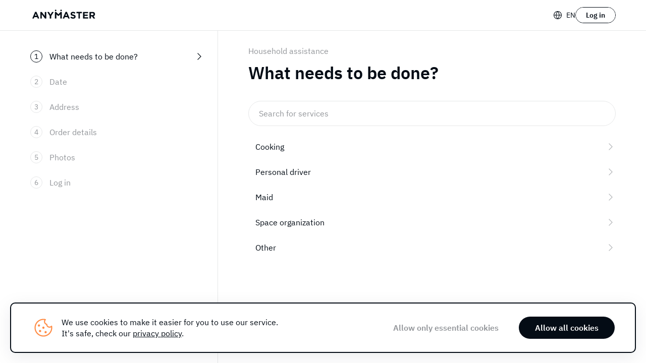

--- FILE ---
content_type: text/html;charset=utf-8
request_url: https://anymaster.com/orders/new?category=1030000&form=category
body_size: 7554
content:
<!DOCTYPE html>
<html >
<head><meta charset="utf-8">
<meta name="viewport" content="width=device-width, initial-scale=1, maximum-scale=1, user-scalable=0">
<meta name="facebook-domain-verification" content="0j3n4nz8ke02b7ag0elygu35fe0k5e">
<meta name="apple-itunes-app" content="app-id=6444522591">
<link rel="preload" href="/fonts/IBMPlexSans/IBMPlexSans-Regular.ttf" as="font" crossorigin="anonymous">
<link rel="preload" href="/fonts/IBMPlexSans/IBMPlexSans-Medium.ttf" as="font" crossorigin="anonymous">
<link rel="preload" href="/fonts/IBMPlexSans/IBMPlexSans-SemiBold.ttf" as="font" crossorigin="anonymous">
<link rel="stylesheet" href="/fonts/IBMPlexSans/IBMPlexSans.css">
<script src="https://www.google.com/recaptcha/api.js?render=6Lehh-cnAAAAAJQ-yTSOdNvzW0rm4CEJA_kPIEw6"></script>
<script src="https://www.googletagmanager.com/gtag/js?id=G-FLGNP2DH0T"></script><link rel="modulepreload" as="script" crossorigin href="/_nuxt/entry.4f37fe6d.js"><link rel="preload" as="style" href="/_nuxt/entry.7b022c75.css"><link rel="modulepreload" as="script" crossorigin href="/_nuxt/default.d8614957.js"><link rel="modulepreload" as="script" crossorigin href="/_nuxt/Header.85f5f8ef.js"><link rel="preload" as="style" href="/_nuxt/Header.3ac7c0e1.css"><link rel="modulepreload" as="script" crossorigin href="/_nuxt/nuxt-link.7849cdbd.js"><link rel="modulepreload" as="script" crossorigin href="/_nuxt/page.d8413eff.js"><link rel="modulepreload" as="script" crossorigin href="/_nuxt/index.d3870bf2.js"><link rel="modulepreload" as="script" crossorigin href="/_nuxt/cancel.8757d116.js"><link rel="modulepreload" as="script" crossorigin href="/_nuxt/moneyFormat.fdb4f4dd.js"><link rel="modulepreload" as="script" crossorigin href="/_nuxt/circleBar.18a7db83.js"><link rel="preload" as="style" href="/_nuxt/circleBar.1981b2dd.css"><link rel="modulepreload" as="script" crossorigin href="/_nuxt/FormSteps.f6394721.js"><link rel="preload" as="style" href="/_nuxt/FormSteps.80475aa6.css"><link rel="modulepreload" as="script" crossorigin href="/_nuxt/Checkbox.6ac8c01c.js"><link rel="preload" as="style" href="/_nuxt/Checkbox.9cec9a26.css"><link rel="modulepreload" as="script" crossorigin href="/_nuxt/InputField.82b2bbb9.js"><link rel="preload" as="style" href="/_nuxt/InputField.5938ff60.css"><link rel="modulepreload" as="script" crossorigin href="/_nuxt/List.faf4d486.js"><link rel="preload" as="style" href="/_nuxt/List.88a3c69e.css"><link rel="modulepreload" as="script" crossorigin href="/_nuxt/Details.4fd5d16c.js"><link rel="preload" as="style" href="/_nuxt/Details.624c0949.css"><link rel="modulepreload" as="script" crossorigin href="/_nuxt/Addphotos.cc963a39.js"><link rel="preload" as="style" href="/_nuxt/Addphotos.6c18b37a.css"><link rel="modulepreload" as="script" crossorigin href="/_nuxt/Photos.db7094eb.js"><link rel="preload" as="style" href="/_nuxt/Photos.c800c923.css"><link rel="modulepreload" as="script" crossorigin href="/_nuxt/useSelectPhoto.7180f2f7.js"><link rel="modulepreload" as="script" crossorigin href="/_nuxt/imgConvert.71c62997.js"><link rel="modulepreload" as="script" crossorigin href="/_nuxt/loadFiles.9ec093a5.js"><link rel="modulepreload" as="script" crossorigin href="/_nuxt/Validator.e0bdcba0.js"><link rel="modulepreload" as="script" crossorigin href="/_nuxt/_commonjsHelpers.725317a4.js"><link rel="modulepreload" as="script" crossorigin href="/_nuxt/Switch.3e79e91a.js"><link rel="preload" as="style" href="/_nuxt/Switch.23dc2e1f.css"><link rel="modulepreload" as="script" crossorigin href="/_nuxt/useOrderIsRange.51ee7746.js"><link rel="modulepreload" as="script" crossorigin href="/_nuxt/Radio.aebbb1b6.js"><link rel="preload" as="style" href="/_nuxt/Radio.99d293ba.css"><link rel="modulepreload" as="script" crossorigin href="/_nuxt/New.d7c67cec.js"><link rel="preload" as="style" href="/_nuxt/New.fd80af26.css"><link rel="modulepreload" as="script" crossorigin href="/_nuxt/New.26f6f7be.js"><link rel="preload" as="style" href="/_nuxt/New.348b0746.css"><link rel="modulepreload" as="script" crossorigin href="/_nuxt/objClone.9eddaa48.js"><link rel="modulepreload" as="script" crossorigin href="/_nuxt/List.46511673.js"><link rel="preload" as="style" href="/_nuxt/List.00a461c2.css"><link rel="modulepreload" as="script" crossorigin href="/_nuxt/Scrollbox.2e071aaa.js"><link rel="preload" as="style" href="/_nuxt/Scrollbox.ee044068.css"><link rel="modulepreload" as="script" crossorigin href="/_nuxt/Auth.0615212b.js"><link rel="modulepreload" as="script" crossorigin href="/_nuxt/Form.e7e0a0c1.js"><link rel="preload" as="style" href="/_nuxt/Form.10d8126f.css"><link rel="modulepreload" as="script" crossorigin href="/_nuxt/PhoneInput.3cdfa32d.js"><link rel="preload" as="style" href="/_nuxt/PhoneInput.d664bf60.css"><link rel="modulepreload" as="script" crossorigin href="/_nuxt/parsePhoneNumber.6aa3a4b9.js"><link rel="modulepreload" as="script" crossorigin href="/_nuxt/isValidEmail.3b49cbc9.js"><link rel="modulepreload" as="script" crossorigin href="/_nuxt/Inputs.bb92b66d.js"><link rel="preload" as="style" href="/_nuxt/Inputs.199752f0.css"><link rel="modulepreload" as="script" crossorigin href="/_nuxt/consts.8f889930.js"><link rel="modulepreload" as="script" crossorigin href="/_nuxt/Billing.1fb3ebcf.js"><link rel="preload" as="style" href="/_nuxt/Billing.12718cd8.css"><link rel="modulepreload" as="script" crossorigin href="/_nuxt/Dialogs.5e8565cc.js"><link rel="preload" as="style" href="/_nuxt/Dialogs.8ed1b899.css"><link rel="prefetch" as="image" type="image/svg+xml" href="/_nuxt/Icons.5b7536bc.svg"><link rel="prefetch" as="image" type="image/svg+xml" href="/_nuxt/referrals.61d92daf.svg"><link rel="prefetch" as="image" type="image/svg+xml" href="/_nuxt/Payouts.4e21cc8b.svg"><link rel="prefetch" as="image" type="image/webp" href="/_nuxt/Android.4b3da700.webp"><link rel="prefetch" as="image" type="image/webp" href="/_nuxt/iOS.769608f1.webp"><link rel="prefetch" as="image" type="image/svg+xml" href="/_nuxt/Gift10.6350088c.svg"><link rel="prefetch" as="image" type="image/svg+xml" href="/_nuxt/Gift50.f29b3e3f.svg"><link rel="prefetch" as="script" crossorigin href="/_nuxt/empty.fa02b60b.js"><link rel="prefetch" as="script" crossorigin href="/_nuxt/landing.86ea1297.js"><link rel="prefetch" as="script" crossorigin href="/_nuxt/el.7953c3f3.js"><link rel="prefetch" as="script" crossorigin href="/_nuxt/ru.ba74f051.js"><link rel="prefetch" as="script" crossorigin href="/_nuxt/error-404.755c3d63.js"><link rel="prefetch" as="script" crossorigin href="/_nuxt/error-500.0f0ed183.js"><link rel="prefetch" as="image" type="image/svg+xml" href="/_nuxt/logo_customer.9d75e84e.svg"><link rel="prefetch" as="image" type="image/svg+xml" href="/_nuxt/appbanner.af1961f7.svg"><link rel="prefetch" as="image" type="image/svg+xml" href="/_nuxt/logo_master.d0b0ae18.svg"><link rel="prefetch" as="image" type="image/svg+xml" href="/_nuxt/Succes.a16ca962.svg"><link rel="prefetch" as="image" type="image/svg+xml" href="/_nuxt/Orders.bd0c1fa6.svg"><link rel="prefetch" as="image" type="image/svg+xml" href="/_nuxt/Communication.72dbed10.svg"><link rel="prefetch" as="image" type="image/svg+xml" href="/_nuxt/Phone.64200dc0.svg"><link rel="prefetch" as="image" type="image/svg+xml" href="/_nuxt/Card.5c1f72c2.svg"><link rel="prefetch" as="image" type="image/svg+xml" href="/_nuxt/Cash.911986b2.svg"><link rel="prefetch" as="image" type="image/webp" href="/_nuxt/FirstOrderQr.bbe073da.webp"><link rel="prefetch" as="image" type="image/webp" href="/_nuxt/FirstOrder.ef8ccfa4.webp"><link rel="prefetch" as="image" type="image/webp" href="/_nuxt/FirstOrderQrGr.34fdb66a.webp"><link rel="prefetch" as="image" type="image/webp" href="/_nuxt/FirstOrderGr.5a62fc4f.webp"><link rel="prefetch" as="image" type="image/svg+xml" href="/_nuxt/BetterMaster.bf0664e9.svg"><link rel="prefetch" as="image" type="image/svg+xml" href="/_nuxt/Claps.3dc850f6.svg"><link rel="prefetch" as="image" type="image/svg+xml" href="/_nuxt/cancel.447bcc48.svg"><link rel="stylesheet" href="/_nuxt/entry.7b022c75.css"><link rel="stylesheet" href="/_nuxt/Header.3ac7c0e1.css"><link rel="stylesheet" href="/_nuxt/circleBar.1981b2dd.css"><link rel="stylesheet" href="/_nuxt/FormSteps.80475aa6.css"><link rel="stylesheet" href="/_nuxt/Checkbox.9cec9a26.css"><link rel="stylesheet" href="/_nuxt/InputField.5938ff60.css"><link rel="stylesheet" href="/_nuxt/List.88a3c69e.css"><link rel="stylesheet" href="/_nuxt/Details.624c0949.css"><link rel="stylesheet" href="/_nuxt/Addphotos.6c18b37a.css"><link rel="stylesheet" href="/_nuxt/Photos.c800c923.css"><link rel="stylesheet" href="/_nuxt/Switch.23dc2e1f.css"><link rel="stylesheet" href="/_nuxt/Radio.99d293ba.css"><link rel="stylesheet" href="/_nuxt/New.fd80af26.css"><link rel="stylesheet" href="/_nuxt/New.348b0746.css"><link rel="stylesheet" href="/_nuxt/List.00a461c2.css"><link rel="stylesheet" href="/_nuxt/Scrollbox.ee044068.css"><link rel="stylesheet" href="/_nuxt/Form.10d8126f.css"><link rel="stylesheet" href="/_nuxt/PhoneInput.d664bf60.css"><link rel="stylesheet" href="/_nuxt/Inputs.199752f0.css"><link rel="stylesheet" href="/_nuxt/Billing.12718cd8.css"><link rel="stylesheet" href="/_nuxt/Dialogs.8ed1b899.css"><style>@media (min-width:1280px){:root{--sideoffset:60px;--leftcolumn:372px}}@media (min-width:1536px){:root{--leftcolumn:458px}}</style><style>.box[data-v-500e2219]{display:flex;flex-direction:column;min-height:100%}.template__content[data-v-500e2219]{flex-grow:1}.template__content[data-v-500e2219] .template-default{display:flex;flex-direction:column;flex-grow:1}@media (max-width:1279px){.template__content[data-v-500e2219]{margin-top:var(--header_height)}.template__content[data-v-500e2219] .template-box,.template__content[data-v-500e2219] .template-default{padding:20px 14px 0}}@media (min-width:1280px){.template__content[data-v-500e2219]{padding-top:var(--header_height)}.template__content[data-v-500e2219] .template-box,.template__content[data-v-500e2219] .template-default{box-sizing:border-box;margin:auto;padding:0 var(--sideoffset);width:100%}}</style><style>.dialogerror[data-v-93a04055]{text-align:center}.img[data-v-93a04055]{width:80px}.title[data-v-93a04055]{font-size:24px;line-height:28px;margin-top:24px}.text[data-v-93a04055]{font-size:16px;line-height:24px;margin-top:8px}@media (max-width:1279px){.button__black[data-v-93a04055]{margin-top:24px;width:100%}}@media (min-width:1280px){.dialogerror[data-v-93a04055]{min-width:414px}.button__black[data-v-93a04055]{margin:24px auto 0;padding:0 100px}}</style><style>.created[data-v-f479cf36]{background:#edf8ed}.created__top[data-v-f479cf36]{display:flex;flex-direction:column;flex-grow:1}.created__top__header[data-v-f479cf36]{animation:moveToCenter-f479cf36 .3s linear forwards;animation-delay:1.2s;transform:translateY(100%)}.created__img[data-v-f479cf36],.created__title[data-v-f479cf36]{animation:fadeIn-f479cf36 .3s linear forwards}.created__title[data-v-f479cf36]{animation-delay:.3s;font-size:24px;line-height:28px;margin-top:16px;opacity:0;text-align:center}.created__items[data-v-f479cf36]{font-size:16px;font-weight:600;line-height:20px;margin-top:24px}.created__items__item[data-v-f479cf36]{align-items:center;animation:fadeIn-f479cf36 .3s linear forwards;display:flex;gap:16px;opacity:0;padding:12px 0}.created__items__item[data-v-f479cf36]:first-child{animation-delay:1.4s}.created__items__item[data-v-f479cf36]:nth-child(2){animation-delay:1.6s}.created__items__item[data-v-f479cf36]:nth-child(3){animation-delay:1.8s}.created__items__item[data-v-f479cf36]:nth-child(4){animation-delay:2s}.created__info[data-v-f479cf36]{animation:fadeIn-f479cf36 .3s linear forwards;animation-delay:2.4s;background:#fff6f0;border-radius:12px;font-size:14px;line-height:20px;margin-bottom:24px;opacity:0;padding:16px}.button__black[data-v-f479cf36]{animation:opacityIn-f479cf36 .3s linear forwards;animation-delay:3s;opacity:0;width:100%}@keyframes opacityIn-f479cf36{0%{opacity:0}to{opacity:1}}@keyframes fadeIn-f479cf36{0%{opacity:0;transform:translateY(100px)}to{opacity:1;transform:translate(0)}}@keyframes moveToCenter-f479cf36{0%{transform:translateY(100%)}to{transform:translateY(0)}}@media (max-width:1279px){.created[data-v-f479cf36]{display:flex;flex-direction:column;flex-grow:1;padding:24px}.button__black[data-v-f479cf36]{margin-top:auto}}@media (min-width:1280px){.created[data-v-f479cf36]{margin:-16px -16px -32px;padding:32px 24px;width:464px}.button__black[data-v-f479cf36]{margin-top:24px}}</style><style>.firstorder[data-v-9ea2d8c2]{flex-grow:1;text-align:center}.title[data-v-9ea2d8c2]{font-size:24px;line-height:28px;margin-bottom:12px}@media (max-width:1279px){.firstorder[data-v-9ea2d8c2]{padding:76px 24px 32px}.firstorder__img[data-v-9ea2d8c2]{height:300px}.title[data-v-9ea2d8c2]{margin-top:32px;white-space:normal}.button__black[data-v-9ea2d8c2]{margin-top:auto;width:100%}}@media (min-width:1280px){.firstorder[data-v-9ea2d8c2]{padding:16px 16px 0;width:448px}.firstorder__img[data-v-9ea2d8c2]{width:330px}.title[data-v-9ea2d8c2]{margin-top:24px}}</style><style>.separator[data-v-05798fea]{padding:0 4px}.category[data-v-05798fea]{overflow:hidden;text-overflow:ellipsis;white-space:nowrap}.price[data-v-05798fea]{text-transform:lowercase}@media (max-width:1279px){.meta[data-v-05798fea]{margin-bottom:8px;margin-left:10px}.avatar[data-v-05798fea]{margin-right:4px}}@media (min-width:1280px){.meta[data-v-05798fea]{margin-bottom:10px}.avatar[data-v-05798fea]{margin-right:4px}}</style><style>.page__back[data-v-c8f6b0bb]{margin-right:12px}.center__button[data-v-c8f6b0bb]:not(.-disabled),.page__back[data-v-c8f6b0bb]:not(.-disabled),.right__button[data-v-c8f6b0bb]:not(.-disabled){pointer-events:all}.circlebar[data-v-c8f6b0bb]{margin-left:8px}.buttons[data-v-c8f6b0bb]{pointer-events:none;position:sticky}#formbutton-teleport[data-v-c8f6b0bb]:not(:empty),.right__button[data-v-c8f6b0bb]:not(:last-child){margin-right:16px}@media (max-width:1279px){.buttons[data-v-c8f6b0bb]{padding-bottom:30px;padding-top:60px}.page__back[data-v-c8f6b0bb]{min-width:50px;padding:0}.page__next[data-v-c8f6b0bb]{width:100%}.buttons[data-v-c8f6b0bb]{bottom:0}}@media (min-width:1280px){.buttons[data-v-c8f6b0bb]{padding-top:60px}.page__back__icon[data-v-c8f6b0bb]{margin-left:-5px}.page__next[data-v-c8f6b0bb]{width:275px}.buttons[data-v-c8f6b0bb]{bottom:40px}}</style><style>.aimessage[data-v-c2e3cdb5]{flex-grow:1}.aimessage__title[data-v-c2e3cdb5]{font-size:24px;line-height:28px;padding:8px}.aimessage__items[data-v-c2e3cdb5]{font-size:16px;line-height:24px;margin-top:8px}.aimessage__items__item[data-v-c2e3cdb5]{padding:16px 8px}.button__black[data-v-c2e3cdb5]{margin:auto 16px 0}</style><style>.ai[data-v-be91d66a]{flex-grow:1}.ai__wait[data-v-be91d66a]{line-height:24px;margin:auto;text-align:center}.ai__wait__icon[data-v-be91d66a]{animation:moveUpAndDown-be91d66a 1.5s linear infinite}.ai__wait__text[data-v-be91d66a]{margin-top:24px}.fade-enter-active[data-v-be91d66a],.fade-leave-active[data-v-be91d66a]{transition:opacity .3s ease-in-out}.fade-enter-from[data-v-be91d66a]{opacity:0}.fade-enter-to[data-v-be91d66a],.fade-leave-from[data-v-be91d66a]{opacity:1}.fade-leave-to[data-v-be91d66a]{opacity:0}@keyframes moveUpAndDown-be91d66a{0%,to{transform:translateY(0)}50%{transform:translateY(-16px)}}</style><style>.dialogai[data-v-89c78419]{flex-grow:1}.dialogai__title[data-v-89c78419]{border-bottom:1px solid #e6e7e8;font-size:18px;line-height:24px;padding:16px 24px 12px}@media (max-width:1279px){.dialogai__box[data-v-89c78419]{margin-top:16px;padding:0 16px}}@media (min-width:1280px){.dialogai[data-v-89c78419]{max-height:100%;max-width:100%;min-height:500px;width:582px}.dialogai__title[data-v-89c78419]{margin:-16px -16px 16px}}</style><style>.want_assembly .question__context{flex-wrap:wrap;justify-content:center}.want_assembly .image{height:170px;margin:24px 0 16px;width:194px}.want_assembly .title{text-align:center}</style><style>.search[data-v-76bfdfe5]{margin-bottom:16px}.category[data-v-76bfdfe5]{height:50px}.category__select[data-v-76bfdfe5]{opacity:.3}@media (max-width:1279px){.category[data-v-76bfdfe5]{padding:0 8px 0 14px}}@media (min-width:1280px){.categories[data-v-76bfdfe5]{padding-left:14px}.category[data-v-76bfdfe5]{padding:0 14px}}</style><style>.detailsempty[data-v-be3745cc]{text-align:center}.title[data-v-be3745cc]{font-size:24px;line-height:28px;margin-top:24px}.text[data-v-be3745cc]{margin-top:8px}.button__black[data-v-be3745cc]{margin-top:32px;width:100%}.detailsempty_close[data-v-be3745cc]{margin-top:24px;text-decoration:underline}@media (min-width:1280px){.detailsempty[data-v-be3745cc]{max-width:480px}}</style><style>.ai__title[data-v-44e5590b]{color:#ff8d47;font-size:14px;line-height:20px}.ai__question[data-v-44e5590b]{margin-top:2px}.ai__question__title[data-v-44e5590b]{font-size:16px;line-height:24px}.ai__question__answers[data-v-44e5590b]{flex-wrap:wrap;gap:8px;margin-top:16px}.ai__question__answers__item[data-v-44e5590b]{border:1px solid #ff8d47;border-radius:100px;color:#ff8d47;cursor:pointer;font-size:14px;font-weight:600;line-height:20px;padding:12px 16px;transition:.1s linear}.ai__question__answers__item[data-v-44e5590b]:hover{background:#fff6f0}.ai__finish[data-v-44e5590b]{font-size:16px;font-weight:600;line-height:24px;text-align:center}@media (max-width:1279px){.ai[data-v-44e5590b]{margin-top:-16px}}@media (min-width:1280px){.ai[data-v-44e5590b]{margin-top:-8px}}</style><style>.setdatelater[data-v-18406721]{font-size:16px;font-weight:500;height:36px;line-height:22px;padding:0 12px;text-decoration-line:underline;white-space:nowrap}.error[data-v-18406721]{color:var(--red);font-size:14px;line-height:20px;margin-top:15px}</style><style>.formaddress[data-v-6c7cf4c6]{position:relative}.formtitle__error[data-v-6c7cf4c6]{color:var(--red);font-size:14px;line-height:20px;margin-left:10px;margin-top:4px}.formaddress__remote[data-v-6c7cf4c6]{font-size:16px;height:50px;line-height:22px}@media (max-width:1279px){.formaddress[data-v-6c7cf4c6]{margin-bottom:-140px}.formaddress__remote[data-v-6c7cf4c6]{justify-content:space-between}}@media (min-width:1280px){.formaddress[data-v-6c7cf4c6]{margin-bottom:-150px}.formaddress__remote[data-v-6c7cf4c6]{flex-direction:row-reverse;justify-content:flex-end}.formaddress__remote__text[data-v-6c7cf4c6]{margin-left:13px}}</style><style>.name[data-v-af397425]{margin-right:8px}</style><style>.formphone[data-v-429dfc54]{display:flex;flex-direction:column}.formphone[data-v-429dfc54] .auth__phonebox{flex-direction:column-reverse}.formphone[data-v-429dfc54] .auth__smshelp{margin-top:20px}.formphone__help[data-v-429dfc54]{align-items:flex-end;color:var(--grey);flex-grow:1;flex-wrap:wrap}.mastertype[data-v-429dfc54]{border-bottom:1px solid var(--light);font-weight:600}.mastertype__item[data-v-429dfc54]{box-sizing:border-box;margin-bottom:-1px;position:relative}.mastertype__item.-active[data-v-429dfc54]{color:var(--black)}.mastertype__item[data-v-429dfc54]:after{border-radius:2px;bottom:0;content:"";height:3px;position:absolute;width:100%}.mastertype__item.-active[data-v-429dfc54]:after{background:#040c15}@media (max-width:1279px){.formphone__help[data-v-429dfc54]{margin-left:10px}.mastertype[data-v-429dfc54]{margin:0 -14px 30px;padding:0 24px}.mastertype__item[data-v-429dfc54]{color:var(--grey);height:32px}.mastertype__item[data-v-429dfc54]:not(:last-child){margin-right:20px}}@media (min-width:1280px){.mastertype[data-v-429dfc54]{margin-bottom:32px;width:374px}.mastertype__item[data-v-429dfc54]{height:36px;padding-bottom:5px}.mastertype__item[data-v-429dfc54]:not(:last-child){margin-right:30px}}</style><style>.formname__error[data-v-65ada3dd]{color:var(--red);font-size:12px;line-height:17px;margin:14px 0 0 10px}.formname__box[data-v-65ada3dd]{width:100%}.masterreg__latin[data-v-65ada3dd]{margin-left:10px}@media (min-width:1280px){.formname[data-v-65ada3dd]{display:flex}.formname__box[data-v-65ada3dd]:not(:last-child){margin-right:20px}}</style><style>@media (max-width:1279px){.title[data-v-32db006a]{margin-bottom:24px;margin-left:10px}}@media (min-width:1280px){.title[data-v-32db006a]{margin-bottom:34px}.formsteps.-loading[data-v-32db006a] .page__menu__item{pointer-events:none}}</style><style>:root{--scrollwidth:null}body.-auth .-onlyguest,body:not(.-auth) .-onlyauth{display:none!important}.button__black,.button__orange,.button__red,.button__tag-border-black,.button__tag-border-light,.button__white{align-items:center;box-sizing:border-box;cursor:pointer;display:flex;justify-content:center;position:relative;transition:.1s linear;white-space:nowrap;z-index:0}.button__black:after,.button__black:before,.button__orange:after,.button__orange:before,.button__tag-border-black:after,.button__tag-border-black:before,.button__tag-border-light:after,.button__tag-border-light:before,.button__white:after,.button__white:before{border-radius:inherit;content:"";height:100%;left:0;position:absolute;top:0;transition:.1s linear;width:100%;z-index:-1}.button__black:after,.button__orange:after,.button__tag-border-black:after,.button__tag-border-light:after,.button__white:after{background:hsla(0,0%,100%,0);z-index:0}.button__black,.button__white{border-radius:25px;font-size:18px;font-weight:600;height:50px;line-height:23px;padding:0 32px}.button__black{color:#fff}.button__black:before{background:var(--black)}.button__black:active:after,.button__orange:active:after{background:hsla(0,0%,100%,.3)!important}.button__black.-disabled{color:rgba(4,12,21,.4)}.button__black.-disabled:after,.button__black.-disabled:before{background:rgba(4,12,21,.1)}.button__white{border:1px solid var(--black)}.button__white,.button__white:before{background:#fff}.button__tag-border-black:active:after,.button__tag-border-light:active:after,.button__white:active:after{background:rgba(4,12,21,.1)!important}.button__tag-border-black.-disabled,.button__white.-disabled{background:#fff;border-color:rgba(4,12,21,.1);color:rgba(4,12,21,.4)}.button__tag-border-light.-disabled{color:var(--grey)}.button__orange{background:var(--orange);border-radius:20px;color:#fff;font-weight:600;height:40px}.button__orange.-disabled{background:rgba(4,12,21,.1)}.button__red{border:1px solid var(--red);border-radius:25px;color:var(--red);font-weight:600;height:40px}.button__tag-border-black,.button__tag-border-light{border-radius:30px;height:36px;padding:0 14px}.button__tag-border-black{border:1px solid var(--black)}.button__tag-border-light{border:1px solid rgba(4,12,21,.1)}.title{font-weight:600}.input__title{color:rgba(4,12,21,.4);margin-left:10px}.-layout{display:flex;flex-direction:column;flex-grow:1;flex-wrap:nowrap}.-shimmerline{background:var(--grey-back);border-radius:8px;height:24px;position:relative;width:128px}.-shimmerline:after,.-shimmerline:before{content:"";height:100%;position:absolute;width:100%}.-shimmerline:before{animation:move 1s linear 0s infinite normal none running;background:linear-gradient(270deg,hsla(0,0%,100%,0),#fff 50%,hsla(0,0%,100%,0))}@keyframes move{0%{left:-280px}to{left:100%}}@media (max-width:1279px){body{margin-right:var(--scrollwidth)!important}.-onlypc{display:none!important}.title{font-size:24px;line-height:31px}.input__title{font-size:14px;line-height:20px;margin-bottom:8px}}@media (min-width:1280px){body{margin-right:var(--scrollwidth)!important}.-onlymobile{display:none!important}.title{font-size:34px;line-height:44px}.input__title{font-size:16px;line-height:22px;margin-bottom:10px}.button__black:hover:after,.button__orange:hover:after{background:hsla(0,0%,100%,.15)}.button__tag-border-black:hover:after,.button__tag-border-light:hover:after,.button__white:hover:after{background:rgb(4 12 21/5%)}.-link{transition:.1s linear}.-link:hover{color:rgba(4,12,21,.6)}}</style><style>#__nuxt,body,html{display:flex;margin:0;min-height:100%;overscroll-behavior:none;padding:0;touch-action:manipulation;width:100%}:after,:before,:root{--font:"IBM Plex Sans";--black:#040c15;--grey:#93969a;--grey-back:#f2f2f2;--light:#e6e7e8;--red:#de4040;--orange:#ff8d47;--blue:#f1f7ff}body{color:var(--black);font-family:var(--font),sans-serif;font-style:normal;font-weight:400;line-height:var(--lineheight);overflow-y:scroll;white-space:break-spaces;word-break:break-word}a{color:inherit;text-decoration:none}img,svg{vertical-align:top}button{-webkit-tap-highlight-color:rgba(0,0,0,0);background:transparent;border:none;color:inherit;cursor:pointer;font-family:var(--font);font-size:inherit;line-height:inherit}input::-webkit-contacts-auto-fill-button,input::-webkit-credentials-auto-fill-button{display:none!important;visibility:hidden}input::-webkit-inner-spin-button,input::-webkit-outer-spin-button{-webkit-appearance:none}input[type=number]{-moz-appearance:textfield}h1,h2,h3,h4{margin:0;padding:0}.-flex{display:flex;flex-wrap:nowrap}.-flex__xCenter{justify-content:center}.-flex__yCenter{align-items:center}.-flex__yEnd{align-items:flex-end}.-flex__xSpace{justify-content:space-between}.-flex__xEnd{justify-content:flex-end}.-flex__column{flex-direction:column}.-cur{cursor:pointer}.-disabled{pointer-events:none}.-text-grey{color:var(--grey)}.-text-link{cursor:pointer;text-decoration:underline}.grecaptcha-badge{visibility:hidden}*{-webkit-touch-callout:none;-webkit-text-size-adjust:none;-webkit-tap-highlight-color:rgba(0,0,0,0)}.-whitehover{overflow:hidden;position:relative}.-whitehover:after{background:transparent;content:"";height:100%;left:0;pointer-events:none;position:absolute;top:0;transition:.3s linear;width:100%}.-whitehover:hover:after{background:rgb(0 0 0/8%)}@media (max-width:1279px){:root{--lineheight:20px}body{font-size:14px}body.-safari .-hidebyfocus{transition:.3s linear}body.-focus.-safari .-hidebyfocus{display:none!important;opacity:0}}@media (min-width:1280px){:root{--lineheight:22px}body{font-size:16px}}</style><style>.news[data-v-92471a24]{text-align:center}.text[data-v-92471a24]{margin-top:12px}.button__black[data-v-92471a24]{margin:24px auto 0}@media (max-width:1279px){.img[data-v-92471a24],.news__title[data-v-92471a24]{margin-top:32px}.news__title[data-v-92471a24]{font-size:18px;line-height:23px;margin-top:24px}.text[data-v-92471a24]{font-size:14px;line-height:20px}.button__black[data-v-92471a24]{width:100%}}@media (min-width:1280px){.news[data-v-92471a24]{width:512px}.img[data-v-92471a24],.news__title[data-v-92471a24]{margin-top:24px}.news__title[data-v-92471a24]{font-size:24px;line-height:31px;margin-top:32px}.text[data-v-92471a24]{font-size:16px;line-height:22px}}</style><style>.news[data-v-a2919132]{text-align:center}.text[data-v-a2919132]{margin-top:12px}.button__black[data-v-a2919132]{margin:24px auto 0}@media (max-width:1279px){.img[data-v-a2919132],.news__title[data-v-a2919132]{margin-top:32px}.news__title[data-v-a2919132]{font-size:18px;line-height:23px;margin-top:24px}.text[data-v-a2919132]{font-size:14px;line-height:20px}.button__black[data-v-a2919132]{width:100%}}@media (min-width:1280px){.news[data-v-a2919132]{width:512px}.img[data-v-a2919132],.news__title[data-v-a2919132]{margin-top:24px}.news__title[data-v-a2919132]{font-size:24px;line-height:31px;margin-top:32px}.text[data-v-a2919132]{font-size:16px;line-height:22px}}</style><style>.news[data-v-9e70378c]{text-align:center}.img[data-v-9e70378c]{max-width:100%;width:240px}.text[data-v-9e70378c]{margin-top:12px}.button__black[data-v-9e70378c]{margin:24px auto 0}@media (max-width:1279px){.img[data-v-9e70378c],.news__title[data-v-9e70378c]{margin-top:32px}.news__title[data-v-9e70378c]{font-size:18px;line-height:23px;margin-top:24px}.text[data-v-9e70378c]{font-size:14px;line-height:20px}.button__black[data-v-9e70378c]{width:100%}}@media (min-width:1280px){.news[data-v-9e70378c]{width:512px}.img[data-v-9e70378c],.news__title[data-v-9e70378c]{margin-top:24px}.news__title[data-v-9e70378c]{font-size:24px;line-height:31px;margin-top:32px}.text[data-v-9e70378c]{font-size:16px;line-height:22px}}</style><style>.news[data-v-b54f81cf]{text-align:center}.img[data-v-b54f81cf]{margin-bottom:24px;max-width:100%;width:564px}.text[data-v-b54f81cf]{margin-top:8px}.button__black[data-v-b54f81cf]{margin:24px auto 0}@media (max-width:1279px){.img[data-v-b54f81cf]{margin-top:32px}.news__title[data-v-b54f81cf]{font-size:18px;line-height:23px}.text[data-v-b54f81cf]{font-size:14px;line-height:20px}.button__black[data-v-b54f81cf]{width:100%}}@media (min-width:1280px){.news[data-v-b54f81cf]{width:582px}.img[data-v-b54f81cf]{margin-top:24px}.news__title[data-v-b54f81cf]{font-size:24px;line-height:31px}.text[data-v-b54f81cf]{font-size:16px;line-height:22px}}</style><style>.avatar[data-v-d1510693]{background-position:50%;background-repeat:no-repeat;background-size:contain;border-radius:100%;color:#fff;font-weight:600;line-height:normal;position:relative}.avatar.-online[data-v-d1510693]:after{background:#4cbb49;border:1px solid #fff;border-radius:100%;bottom:2px;box-sizing:border-box;content:"";height:20%;position:absolute;right:3px;width:20%}</style><style>.icon[data-v-8fcd592c]{-webkit-user-select:none;-moz-user-select:none;user-select:none}</style><style>.stars[data-v-3f974ece]{display:grid;grid-template-columns:repeat(5,auto);justify-content:center}.item[data-v-3f974ece]:not(:first-child):not(:last-child){padding:0 12px}.item[data-v-3f974ece]:first-child{padding-right:12px}.item[data-v-3f974ece]:last-child{padding-left:12px}</style><style>.reviewdialog[data-v-c5ce127b]{padding-top:16px;text-align:center}.reviewdialog.-fullscreen[data-v-c5ce127b]{display:flex;flex-direction:column;flex-grow:1;justify-content:center}.title[data-v-c5ce127b]{font-size:24px;line-height:28px;margin-top:24px}.order[data-v-c5ce127b]{font-size:16px;line-height:24px;margin-top:8px}.stars[data-v-c5ce127b]{grid-gap:8px;margin-top:16px}.stars[data-v-c5ce127b] .item{padding:8px!important}@media (max-width:1279px){.reviewdialog[data-v-c5ce127b]{padding-bottom:34px}}@media (min-width:1280px){.reviewdialog[data-v-c5ce127b]{margin-bottom:-8px;max-width:346px;width:100vw}}</style><style>.notifications[data-v-87692fba]{position:fixed;top:14px;z-index:500}.notification[data-v-87692fba]{border-radius:12px;box-shadow:0 4px 44px var(--light);box-sizing:border-box;font-weight:600;margin-bottom:14px;padding:18px 40px}.notification__default[data-v-87692fba]{background:#2d333a;border:1px solid var(--black);color:#fff}.notification__success[data-v-87692fba]{background:#edf8ed;border:1px solid rgba(76,187,73,.2)}.notification__error[data-v-87692fba]{background:#fcecec;border:1px solid rgba(222,64,64,.2)}.notification__icon[data-v-87692fba]{margin-right:10px}@media (max-width:1279px){.notifications[data-v-87692fba]{width:100%}.notification[data-v-87692fba]{margin-left:14px;margin-right:14px;width:calc(100% - 28px)}}@media (min-width:1280px){.notifications[data-v-87692fba]{left:50%;transform:translateX(-50%)}}</style><style>.cookies[data-v-4d71f734]{background:#fff;border:2px solid #040c15;border-radius:10px;box-sizing:border-box;position:fixed;z-index:100}.second[data-v-4d71f734]{align-items:center;font-weight:600}.button__black[data-v-4d71f734],.essentialBtn[data-v-4d71f734],.first[data-v-4d71f734]{font-size:16px}.button__black[data-v-4d71f734],.essentialBtn[data-v-4d71f734]{height:44px}@media (max-width:1279px){.cookies[data-v-4d71f734]{bottom:14px;left:14px;padding:18px 20px 16px;width:calc(100% - 28px)}.first[data-v-4d71f734]{align-items:center;flex-direction:column}.privacy_policy[data-v-4d71f734]{margin-top:12px;text-align:center}.second[data-v-4d71f734]{align-items:center;flex-direction:column-reverse;margin-top:20px}.essentialBtn[data-v-4d71f734]{margin-top:10px}}@media (min-width:1280px){.cookies[data-v-4d71f734]{bottom:20px;display:flex;filter:drop-shadow(0 8px 16px rgba(4,12,21,.08));height:100px;justify-content:space-between;left:20px;padding:0 40px;width:calc(100% - 40px)}.cookies[data-v-4d71f734],.first[data-v-4d71f734]{align-items:center}.privacy_policy[data-v-4d71f734]{margin-left:12px}.essentialBtn[data-v-4d71f734]{margin-right:12px;padding:0 28px}}</style><style>:root{--app-height:null}</style><style>.box[data-v-5ce127aa]{width:100%}</style></head>
<body class=""><div id="__nuxt"><div class="box" data-v-5ce127aa><div class="notifications" data-v-5ce127aa data-v-87692fba><!--[--><!--]--></div><div data-v-5ce127aa data-v-4d71f734><div style="" class="cookies" data-v-4d71f734><div class="first -flex" data-v-4d71f734><svg type="image/svg+xml" viewbox="0 0 48 48" width="48" height="48" style="min-width:48px;min-height:48px;" fill="none" class="icon" data-v-4d71f734 data-v-8fcd592c></svg><div class="privacy_policy" data-v-4d71f734><span data-v-4d71f734>We use cookies to make it easier for you to use our service.
It&#39;s safe, check our </span><a href="/privacypolicy" target="_blank" style="text-decoration:underline;" data-v-4d71f734>privacy policy</a><span data-v-4d71f734>.</span></div></div><div class="second -flex" data-v-4d71f734><div class="essentialBtn -flex -flex__xCenter -flex__yCenter -text-grey -cur" data-v-4d71f734>Allow only essential cookies</div><button class="button__black" data-v-4d71f734>Allow all cookies</button></div></div></div><div class="box" data-v-500e2219><div class="header -flex -flex__yCenter -flex__column" data-v-500e2219 data-v-36cd1f38><span data-v-36cd1f38></span><div class="header__box -flex -flex__xSpace -flex__yCenter" data-v-36cd1f38><div class="-flex -flex__yCenter" style="min-width:var(--leftcolumn);" data-v-36cd1f38><a href="/" class="" data-v-36cd1f38><div class="fixsafarisvgselect" data-v-36cd1f38><img src="/_nuxt/logo_customer.9d75e84e.svg" class="fixsafarisvgselect" style="height:24px;" data-v-36cd1f38></div></a><!----></div><div class="-flex -flex__yCenter" style="width:100%;justify-content:flex-end;" data-v-36cd1f38><span data-v-36cd1f38></span></div></div></div><div class="template__content -flex -flex__column" data-v-500e2219><div class="-layout"><span></span><div data-v-5ab4feb8><!--[--><!--]--></div></div></div></div></div></div><script type="application/json" id="__NUXT_DATA__" data-ssr="true">[["Reactive",1],{"data":2,"state":3,"_errors":6,"serverRendered":7,"path":8},{},{"$slang":4,"$saccess_token-user":-1,"$srefresh_token-user":-1,"$stokenData-user":5,"$suser":5,"$saccess_token-partner":-1,"$srefresh_token-partner":-1,"$stokenData-partner":5,"$spartner":5,"$saccess_token-admin":-1,"$srefresh_token-admin":-1,"$stokenData-admin":5,"$sadmin":5,"$sdisplaymode":5},"en",null,{},true,"/orders/new?category=1030000&form=category"]</script><script>window.__NUXT__={};window.__NUXT__.config={public:{VERSION:"3.9.28",ENV:"PROD"},app:{baseURL:"/",buildAssetsDir:"/_nuxt/",cdnURL:""}}</script><script type="module" src="/_nuxt/entry.4f37fe6d.js" crossorigin></script><script defer src="https://static.cloudflareinsights.com/beacon.min.js/vcd15cbe7772f49c399c6a5babf22c1241717689176015" integrity="sha512-ZpsOmlRQV6y907TI0dKBHq9Md29nnaEIPlkf84rnaERnq6zvWvPUqr2ft8M1aS28oN72PdrCzSjY4U6VaAw1EQ==" data-cf-beacon='{"version":"2024.11.0","token":"b24c41dec2684c6ba4cfcafeeb65c698","r":1,"server_timing":{"name":{"cfCacheStatus":true,"cfEdge":true,"cfExtPri":true,"cfL4":true,"cfOrigin":true,"cfSpeedBrain":true},"location_startswith":null}}' crossorigin="anonymous"></script>
</body>
</html>

--- FILE ---
content_type: text/html; charset=utf-8
request_url: https://www.google.com/recaptcha/api2/anchor?ar=1&k=6Lehh-cnAAAAAJQ-yTSOdNvzW0rm4CEJA_kPIEw6&co=aHR0cHM6Ly9hbnltYXN0ZXIuY29tOjQ0Mw..&hl=en&v=7gg7H51Q-naNfhmCP3_R47ho&size=invisible&anchor-ms=20000&execute-ms=30000&cb=mhyzpbks9c7t
body_size: 48132
content:
<!DOCTYPE HTML><html dir="ltr" lang="en"><head><meta http-equiv="Content-Type" content="text/html; charset=UTF-8">
<meta http-equiv="X-UA-Compatible" content="IE=edge">
<title>reCAPTCHA</title>
<style type="text/css">
/* cyrillic-ext */
@font-face {
  font-family: 'Roboto';
  font-style: normal;
  font-weight: 400;
  font-stretch: 100%;
  src: url(//fonts.gstatic.com/s/roboto/v48/KFO7CnqEu92Fr1ME7kSn66aGLdTylUAMa3GUBHMdazTgWw.woff2) format('woff2');
  unicode-range: U+0460-052F, U+1C80-1C8A, U+20B4, U+2DE0-2DFF, U+A640-A69F, U+FE2E-FE2F;
}
/* cyrillic */
@font-face {
  font-family: 'Roboto';
  font-style: normal;
  font-weight: 400;
  font-stretch: 100%;
  src: url(//fonts.gstatic.com/s/roboto/v48/KFO7CnqEu92Fr1ME7kSn66aGLdTylUAMa3iUBHMdazTgWw.woff2) format('woff2');
  unicode-range: U+0301, U+0400-045F, U+0490-0491, U+04B0-04B1, U+2116;
}
/* greek-ext */
@font-face {
  font-family: 'Roboto';
  font-style: normal;
  font-weight: 400;
  font-stretch: 100%;
  src: url(//fonts.gstatic.com/s/roboto/v48/KFO7CnqEu92Fr1ME7kSn66aGLdTylUAMa3CUBHMdazTgWw.woff2) format('woff2');
  unicode-range: U+1F00-1FFF;
}
/* greek */
@font-face {
  font-family: 'Roboto';
  font-style: normal;
  font-weight: 400;
  font-stretch: 100%;
  src: url(//fonts.gstatic.com/s/roboto/v48/KFO7CnqEu92Fr1ME7kSn66aGLdTylUAMa3-UBHMdazTgWw.woff2) format('woff2');
  unicode-range: U+0370-0377, U+037A-037F, U+0384-038A, U+038C, U+038E-03A1, U+03A3-03FF;
}
/* math */
@font-face {
  font-family: 'Roboto';
  font-style: normal;
  font-weight: 400;
  font-stretch: 100%;
  src: url(//fonts.gstatic.com/s/roboto/v48/KFO7CnqEu92Fr1ME7kSn66aGLdTylUAMawCUBHMdazTgWw.woff2) format('woff2');
  unicode-range: U+0302-0303, U+0305, U+0307-0308, U+0310, U+0312, U+0315, U+031A, U+0326-0327, U+032C, U+032F-0330, U+0332-0333, U+0338, U+033A, U+0346, U+034D, U+0391-03A1, U+03A3-03A9, U+03B1-03C9, U+03D1, U+03D5-03D6, U+03F0-03F1, U+03F4-03F5, U+2016-2017, U+2034-2038, U+203C, U+2040, U+2043, U+2047, U+2050, U+2057, U+205F, U+2070-2071, U+2074-208E, U+2090-209C, U+20D0-20DC, U+20E1, U+20E5-20EF, U+2100-2112, U+2114-2115, U+2117-2121, U+2123-214F, U+2190, U+2192, U+2194-21AE, U+21B0-21E5, U+21F1-21F2, U+21F4-2211, U+2213-2214, U+2216-22FF, U+2308-230B, U+2310, U+2319, U+231C-2321, U+2336-237A, U+237C, U+2395, U+239B-23B7, U+23D0, U+23DC-23E1, U+2474-2475, U+25AF, U+25B3, U+25B7, U+25BD, U+25C1, U+25CA, U+25CC, U+25FB, U+266D-266F, U+27C0-27FF, U+2900-2AFF, U+2B0E-2B11, U+2B30-2B4C, U+2BFE, U+3030, U+FF5B, U+FF5D, U+1D400-1D7FF, U+1EE00-1EEFF;
}
/* symbols */
@font-face {
  font-family: 'Roboto';
  font-style: normal;
  font-weight: 400;
  font-stretch: 100%;
  src: url(//fonts.gstatic.com/s/roboto/v48/KFO7CnqEu92Fr1ME7kSn66aGLdTylUAMaxKUBHMdazTgWw.woff2) format('woff2');
  unicode-range: U+0001-000C, U+000E-001F, U+007F-009F, U+20DD-20E0, U+20E2-20E4, U+2150-218F, U+2190, U+2192, U+2194-2199, U+21AF, U+21E6-21F0, U+21F3, U+2218-2219, U+2299, U+22C4-22C6, U+2300-243F, U+2440-244A, U+2460-24FF, U+25A0-27BF, U+2800-28FF, U+2921-2922, U+2981, U+29BF, U+29EB, U+2B00-2BFF, U+4DC0-4DFF, U+FFF9-FFFB, U+10140-1018E, U+10190-1019C, U+101A0, U+101D0-101FD, U+102E0-102FB, U+10E60-10E7E, U+1D2C0-1D2D3, U+1D2E0-1D37F, U+1F000-1F0FF, U+1F100-1F1AD, U+1F1E6-1F1FF, U+1F30D-1F30F, U+1F315, U+1F31C, U+1F31E, U+1F320-1F32C, U+1F336, U+1F378, U+1F37D, U+1F382, U+1F393-1F39F, U+1F3A7-1F3A8, U+1F3AC-1F3AF, U+1F3C2, U+1F3C4-1F3C6, U+1F3CA-1F3CE, U+1F3D4-1F3E0, U+1F3ED, U+1F3F1-1F3F3, U+1F3F5-1F3F7, U+1F408, U+1F415, U+1F41F, U+1F426, U+1F43F, U+1F441-1F442, U+1F444, U+1F446-1F449, U+1F44C-1F44E, U+1F453, U+1F46A, U+1F47D, U+1F4A3, U+1F4B0, U+1F4B3, U+1F4B9, U+1F4BB, U+1F4BF, U+1F4C8-1F4CB, U+1F4D6, U+1F4DA, U+1F4DF, U+1F4E3-1F4E6, U+1F4EA-1F4ED, U+1F4F7, U+1F4F9-1F4FB, U+1F4FD-1F4FE, U+1F503, U+1F507-1F50B, U+1F50D, U+1F512-1F513, U+1F53E-1F54A, U+1F54F-1F5FA, U+1F610, U+1F650-1F67F, U+1F687, U+1F68D, U+1F691, U+1F694, U+1F698, U+1F6AD, U+1F6B2, U+1F6B9-1F6BA, U+1F6BC, U+1F6C6-1F6CF, U+1F6D3-1F6D7, U+1F6E0-1F6EA, U+1F6F0-1F6F3, U+1F6F7-1F6FC, U+1F700-1F7FF, U+1F800-1F80B, U+1F810-1F847, U+1F850-1F859, U+1F860-1F887, U+1F890-1F8AD, U+1F8B0-1F8BB, U+1F8C0-1F8C1, U+1F900-1F90B, U+1F93B, U+1F946, U+1F984, U+1F996, U+1F9E9, U+1FA00-1FA6F, U+1FA70-1FA7C, U+1FA80-1FA89, U+1FA8F-1FAC6, U+1FACE-1FADC, U+1FADF-1FAE9, U+1FAF0-1FAF8, U+1FB00-1FBFF;
}
/* vietnamese */
@font-face {
  font-family: 'Roboto';
  font-style: normal;
  font-weight: 400;
  font-stretch: 100%;
  src: url(//fonts.gstatic.com/s/roboto/v48/KFO7CnqEu92Fr1ME7kSn66aGLdTylUAMa3OUBHMdazTgWw.woff2) format('woff2');
  unicode-range: U+0102-0103, U+0110-0111, U+0128-0129, U+0168-0169, U+01A0-01A1, U+01AF-01B0, U+0300-0301, U+0303-0304, U+0308-0309, U+0323, U+0329, U+1EA0-1EF9, U+20AB;
}
/* latin-ext */
@font-face {
  font-family: 'Roboto';
  font-style: normal;
  font-weight: 400;
  font-stretch: 100%;
  src: url(//fonts.gstatic.com/s/roboto/v48/KFO7CnqEu92Fr1ME7kSn66aGLdTylUAMa3KUBHMdazTgWw.woff2) format('woff2');
  unicode-range: U+0100-02BA, U+02BD-02C5, U+02C7-02CC, U+02CE-02D7, U+02DD-02FF, U+0304, U+0308, U+0329, U+1D00-1DBF, U+1E00-1E9F, U+1EF2-1EFF, U+2020, U+20A0-20AB, U+20AD-20C0, U+2113, U+2C60-2C7F, U+A720-A7FF;
}
/* latin */
@font-face {
  font-family: 'Roboto';
  font-style: normal;
  font-weight: 400;
  font-stretch: 100%;
  src: url(//fonts.gstatic.com/s/roboto/v48/KFO7CnqEu92Fr1ME7kSn66aGLdTylUAMa3yUBHMdazQ.woff2) format('woff2');
  unicode-range: U+0000-00FF, U+0131, U+0152-0153, U+02BB-02BC, U+02C6, U+02DA, U+02DC, U+0304, U+0308, U+0329, U+2000-206F, U+20AC, U+2122, U+2191, U+2193, U+2212, U+2215, U+FEFF, U+FFFD;
}
/* cyrillic-ext */
@font-face {
  font-family: 'Roboto';
  font-style: normal;
  font-weight: 500;
  font-stretch: 100%;
  src: url(//fonts.gstatic.com/s/roboto/v48/KFO7CnqEu92Fr1ME7kSn66aGLdTylUAMa3GUBHMdazTgWw.woff2) format('woff2');
  unicode-range: U+0460-052F, U+1C80-1C8A, U+20B4, U+2DE0-2DFF, U+A640-A69F, U+FE2E-FE2F;
}
/* cyrillic */
@font-face {
  font-family: 'Roboto';
  font-style: normal;
  font-weight: 500;
  font-stretch: 100%;
  src: url(//fonts.gstatic.com/s/roboto/v48/KFO7CnqEu92Fr1ME7kSn66aGLdTylUAMa3iUBHMdazTgWw.woff2) format('woff2');
  unicode-range: U+0301, U+0400-045F, U+0490-0491, U+04B0-04B1, U+2116;
}
/* greek-ext */
@font-face {
  font-family: 'Roboto';
  font-style: normal;
  font-weight: 500;
  font-stretch: 100%;
  src: url(//fonts.gstatic.com/s/roboto/v48/KFO7CnqEu92Fr1ME7kSn66aGLdTylUAMa3CUBHMdazTgWw.woff2) format('woff2');
  unicode-range: U+1F00-1FFF;
}
/* greek */
@font-face {
  font-family: 'Roboto';
  font-style: normal;
  font-weight: 500;
  font-stretch: 100%;
  src: url(//fonts.gstatic.com/s/roboto/v48/KFO7CnqEu92Fr1ME7kSn66aGLdTylUAMa3-UBHMdazTgWw.woff2) format('woff2');
  unicode-range: U+0370-0377, U+037A-037F, U+0384-038A, U+038C, U+038E-03A1, U+03A3-03FF;
}
/* math */
@font-face {
  font-family: 'Roboto';
  font-style: normal;
  font-weight: 500;
  font-stretch: 100%;
  src: url(//fonts.gstatic.com/s/roboto/v48/KFO7CnqEu92Fr1ME7kSn66aGLdTylUAMawCUBHMdazTgWw.woff2) format('woff2');
  unicode-range: U+0302-0303, U+0305, U+0307-0308, U+0310, U+0312, U+0315, U+031A, U+0326-0327, U+032C, U+032F-0330, U+0332-0333, U+0338, U+033A, U+0346, U+034D, U+0391-03A1, U+03A3-03A9, U+03B1-03C9, U+03D1, U+03D5-03D6, U+03F0-03F1, U+03F4-03F5, U+2016-2017, U+2034-2038, U+203C, U+2040, U+2043, U+2047, U+2050, U+2057, U+205F, U+2070-2071, U+2074-208E, U+2090-209C, U+20D0-20DC, U+20E1, U+20E5-20EF, U+2100-2112, U+2114-2115, U+2117-2121, U+2123-214F, U+2190, U+2192, U+2194-21AE, U+21B0-21E5, U+21F1-21F2, U+21F4-2211, U+2213-2214, U+2216-22FF, U+2308-230B, U+2310, U+2319, U+231C-2321, U+2336-237A, U+237C, U+2395, U+239B-23B7, U+23D0, U+23DC-23E1, U+2474-2475, U+25AF, U+25B3, U+25B7, U+25BD, U+25C1, U+25CA, U+25CC, U+25FB, U+266D-266F, U+27C0-27FF, U+2900-2AFF, U+2B0E-2B11, U+2B30-2B4C, U+2BFE, U+3030, U+FF5B, U+FF5D, U+1D400-1D7FF, U+1EE00-1EEFF;
}
/* symbols */
@font-face {
  font-family: 'Roboto';
  font-style: normal;
  font-weight: 500;
  font-stretch: 100%;
  src: url(//fonts.gstatic.com/s/roboto/v48/KFO7CnqEu92Fr1ME7kSn66aGLdTylUAMaxKUBHMdazTgWw.woff2) format('woff2');
  unicode-range: U+0001-000C, U+000E-001F, U+007F-009F, U+20DD-20E0, U+20E2-20E4, U+2150-218F, U+2190, U+2192, U+2194-2199, U+21AF, U+21E6-21F0, U+21F3, U+2218-2219, U+2299, U+22C4-22C6, U+2300-243F, U+2440-244A, U+2460-24FF, U+25A0-27BF, U+2800-28FF, U+2921-2922, U+2981, U+29BF, U+29EB, U+2B00-2BFF, U+4DC0-4DFF, U+FFF9-FFFB, U+10140-1018E, U+10190-1019C, U+101A0, U+101D0-101FD, U+102E0-102FB, U+10E60-10E7E, U+1D2C0-1D2D3, U+1D2E0-1D37F, U+1F000-1F0FF, U+1F100-1F1AD, U+1F1E6-1F1FF, U+1F30D-1F30F, U+1F315, U+1F31C, U+1F31E, U+1F320-1F32C, U+1F336, U+1F378, U+1F37D, U+1F382, U+1F393-1F39F, U+1F3A7-1F3A8, U+1F3AC-1F3AF, U+1F3C2, U+1F3C4-1F3C6, U+1F3CA-1F3CE, U+1F3D4-1F3E0, U+1F3ED, U+1F3F1-1F3F3, U+1F3F5-1F3F7, U+1F408, U+1F415, U+1F41F, U+1F426, U+1F43F, U+1F441-1F442, U+1F444, U+1F446-1F449, U+1F44C-1F44E, U+1F453, U+1F46A, U+1F47D, U+1F4A3, U+1F4B0, U+1F4B3, U+1F4B9, U+1F4BB, U+1F4BF, U+1F4C8-1F4CB, U+1F4D6, U+1F4DA, U+1F4DF, U+1F4E3-1F4E6, U+1F4EA-1F4ED, U+1F4F7, U+1F4F9-1F4FB, U+1F4FD-1F4FE, U+1F503, U+1F507-1F50B, U+1F50D, U+1F512-1F513, U+1F53E-1F54A, U+1F54F-1F5FA, U+1F610, U+1F650-1F67F, U+1F687, U+1F68D, U+1F691, U+1F694, U+1F698, U+1F6AD, U+1F6B2, U+1F6B9-1F6BA, U+1F6BC, U+1F6C6-1F6CF, U+1F6D3-1F6D7, U+1F6E0-1F6EA, U+1F6F0-1F6F3, U+1F6F7-1F6FC, U+1F700-1F7FF, U+1F800-1F80B, U+1F810-1F847, U+1F850-1F859, U+1F860-1F887, U+1F890-1F8AD, U+1F8B0-1F8BB, U+1F8C0-1F8C1, U+1F900-1F90B, U+1F93B, U+1F946, U+1F984, U+1F996, U+1F9E9, U+1FA00-1FA6F, U+1FA70-1FA7C, U+1FA80-1FA89, U+1FA8F-1FAC6, U+1FACE-1FADC, U+1FADF-1FAE9, U+1FAF0-1FAF8, U+1FB00-1FBFF;
}
/* vietnamese */
@font-face {
  font-family: 'Roboto';
  font-style: normal;
  font-weight: 500;
  font-stretch: 100%;
  src: url(//fonts.gstatic.com/s/roboto/v48/KFO7CnqEu92Fr1ME7kSn66aGLdTylUAMa3OUBHMdazTgWw.woff2) format('woff2');
  unicode-range: U+0102-0103, U+0110-0111, U+0128-0129, U+0168-0169, U+01A0-01A1, U+01AF-01B0, U+0300-0301, U+0303-0304, U+0308-0309, U+0323, U+0329, U+1EA0-1EF9, U+20AB;
}
/* latin-ext */
@font-face {
  font-family: 'Roboto';
  font-style: normal;
  font-weight: 500;
  font-stretch: 100%;
  src: url(//fonts.gstatic.com/s/roboto/v48/KFO7CnqEu92Fr1ME7kSn66aGLdTylUAMa3KUBHMdazTgWw.woff2) format('woff2');
  unicode-range: U+0100-02BA, U+02BD-02C5, U+02C7-02CC, U+02CE-02D7, U+02DD-02FF, U+0304, U+0308, U+0329, U+1D00-1DBF, U+1E00-1E9F, U+1EF2-1EFF, U+2020, U+20A0-20AB, U+20AD-20C0, U+2113, U+2C60-2C7F, U+A720-A7FF;
}
/* latin */
@font-face {
  font-family: 'Roboto';
  font-style: normal;
  font-weight: 500;
  font-stretch: 100%;
  src: url(//fonts.gstatic.com/s/roboto/v48/KFO7CnqEu92Fr1ME7kSn66aGLdTylUAMa3yUBHMdazQ.woff2) format('woff2');
  unicode-range: U+0000-00FF, U+0131, U+0152-0153, U+02BB-02BC, U+02C6, U+02DA, U+02DC, U+0304, U+0308, U+0329, U+2000-206F, U+20AC, U+2122, U+2191, U+2193, U+2212, U+2215, U+FEFF, U+FFFD;
}
/* cyrillic-ext */
@font-face {
  font-family: 'Roboto';
  font-style: normal;
  font-weight: 900;
  font-stretch: 100%;
  src: url(//fonts.gstatic.com/s/roboto/v48/KFO7CnqEu92Fr1ME7kSn66aGLdTylUAMa3GUBHMdazTgWw.woff2) format('woff2');
  unicode-range: U+0460-052F, U+1C80-1C8A, U+20B4, U+2DE0-2DFF, U+A640-A69F, U+FE2E-FE2F;
}
/* cyrillic */
@font-face {
  font-family: 'Roboto';
  font-style: normal;
  font-weight: 900;
  font-stretch: 100%;
  src: url(//fonts.gstatic.com/s/roboto/v48/KFO7CnqEu92Fr1ME7kSn66aGLdTylUAMa3iUBHMdazTgWw.woff2) format('woff2');
  unicode-range: U+0301, U+0400-045F, U+0490-0491, U+04B0-04B1, U+2116;
}
/* greek-ext */
@font-face {
  font-family: 'Roboto';
  font-style: normal;
  font-weight: 900;
  font-stretch: 100%;
  src: url(//fonts.gstatic.com/s/roboto/v48/KFO7CnqEu92Fr1ME7kSn66aGLdTylUAMa3CUBHMdazTgWw.woff2) format('woff2');
  unicode-range: U+1F00-1FFF;
}
/* greek */
@font-face {
  font-family: 'Roboto';
  font-style: normal;
  font-weight: 900;
  font-stretch: 100%;
  src: url(//fonts.gstatic.com/s/roboto/v48/KFO7CnqEu92Fr1ME7kSn66aGLdTylUAMa3-UBHMdazTgWw.woff2) format('woff2');
  unicode-range: U+0370-0377, U+037A-037F, U+0384-038A, U+038C, U+038E-03A1, U+03A3-03FF;
}
/* math */
@font-face {
  font-family: 'Roboto';
  font-style: normal;
  font-weight: 900;
  font-stretch: 100%;
  src: url(//fonts.gstatic.com/s/roboto/v48/KFO7CnqEu92Fr1ME7kSn66aGLdTylUAMawCUBHMdazTgWw.woff2) format('woff2');
  unicode-range: U+0302-0303, U+0305, U+0307-0308, U+0310, U+0312, U+0315, U+031A, U+0326-0327, U+032C, U+032F-0330, U+0332-0333, U+0338, U+033A, U+0346, U+034D, U+0391-03A1, U+03A3-03A9, U+03B1-03C9, U+03D1, U+03D5-03D6, U+03F0-03F1, U+03F4-03F5, U+2016-2017, U+2034-2038, U+203C, U+2040, U+2043, U+2047, U+2050, U+2057, U+205F, U+2070-2071, U+2074-208E, U+2090-209C, U+20D0-20DC, U+20E1, U+20E5-20EF, U+2100-2112, U+2114-2115, U+2117-2121, U+2123-214F, U+2190, U+2192, U+2194-21AE, U+21B0-21E5, U+21F1-21F2, U+21F4-2211, U+2213-2214, U+2216-22FF, U+2308-230B, U+2310, U+2319, U+231C-2321, U+2336-237A, U+237C, U+2395, U+239B-23B7, U+23D0, U+23DC-23E1, U+2474-2475, U+25AF, U+25B3, U+25B7, U+25BD, U+25C1, U+25CA, U+25CC, U+25FB, U+266D-266F, U+27C0-27FF, U+2900-2AFF, U+2B0E-2B11, U+2B30-2B4C, U+2BFE, U+3030, U+FF5B, U+FF5D, U+1D400-1D7FF, U+1EE00-1EEFF;
}
/* symbols */
@font-face {
  font-family: 'Roboto';
  font-style: normal;
  font-weight: 900;
  font-stretch: 100%;
  src: url(//fonts.gstatic.com/s/roboto/v48/KFO7CnqEu92Fr1ME7kSn66aGLdTylUAMaxKUBHMdazTgWw.woff2) format('woff2');
  unicode-range: U+0001-000C, U+000E-001F, U+007F-009F, U+20DD-20E0, U+20E2-20E4, U+2150-218F, U+2190, U+2192, U+2194-2199, U+21AF, U+21E6-21F0, U+21F3, U+2218-2219, U+2299, U+22C4-22C6, U+2300-243F, U+2440-244A, U+2460-24FF, U+25A0-27BF, U+2800-28FF, U+2921-2922, U+2981, U+29BF, U+29EB, U+2B00-2BFF, U+4DC0-4DFF, U+FFF9-FFFB, U+10140-1018E, U+10190-1019C, U+101A0, U+101D0-101FD, U+102E0-102FB, U+10E60-10E7E, U+1D2C0-1D2D3, U+1D2E0-1D37F, U+1F000-1F0FF, U+1F100-1F1AD, U+1F1E6-1F1FF, U+1F30D-1F30F, U+1F315, U+1F31C, U+1F31E, U+1F320-1F32C, U+1F336, U+1F378, U+1F37D, U+1F382, U+1F393-1F39F, U+1F3A7-1F3A8, U+1F3AC-1F3AF, U+1F3C2, U+1F3C4-1F3C6, U+1F3CA-1F3CE, U+1F3D4-1F3E0, U+1F3ED, U+1F3F1-1F3F3, U+1F3F5-1F3F7, U+1F408, U+1F415, U+1F41F, U+1F426, U+1F43F, U+1F441-1F442, U+1F444, U+1F446-1F449, U+1F44C-1F44E, U+1F453, U+1F46A, U+1F47D, U+1F4A3, U+1F4B0, U+1F4B3, U+1F4B9, U+1F4BB, U+1F4BF, U+1F4C8-1F4CB, U+1F4D6, U+1F4DA, U+1F4DF, U+1F4E3-1F4E6, U+1F4EA-1F4ED, U+1F4F7, U+1F4F9-1F4FB, U+1F4FD-1F4FE, U+1F503, U+1F507-1F50B, U+1F50D, U+1F512-1F513, U+1F53E-1F54A, U+1F54F-1F5FA, U+1F610, U+1F650-1F67F, U+1F687, U+1F68D, U+1F691, U+1F694, U+1F698, U+1F6AD, U+1F6B2, U+1F6B9-1F6BA, U+1F6BC, U+1F6C6-1F6CF, U+1F6D3-1F6D7, U+1F6E0-1F6EA, U+1F6F0-1F6F3, U+1F6F7-1F6FC, U+1F700-1F7FF, U+1F800-1F80B, U+1F810-1F847, U+1F850-1F859, U+1F860-1F887, U+1F890-1F8AD, U+1F8B0-1F8BB, U+1F8C0-1F8C1, U+1F900-1F90B, U+1F93B, U+1F946, U+1F984, U+1F996, U+1F9E9, U+1FA00-1FA6F, U+1FA70-1FA7C, U+1FA80-1FA89, U+1FA8F-1FAC6, U+1FACE-1FADC, U+1FADF-1FAE9, U+1FAF0-1FAF8, U+1FB00-1FBFF;
}
/* vietnamese */
@font-face {
  font-family: 'Roboto';
  font-style: normal;
  font-weight: 900;
  font-stretch: 100%;
  src: url(//fonts.gstatic.com/s/roboto/v48/KFO7CnqEu92Fr1ME7kSn66aGLdTylUAMa3OUBHMdazTgWw.woff2) format('woff2');
  unicode-range: U+0102-0103, U+0110-0111, U+0128-0129, U+0168-0169, U+01A0-01A1, U+01AF-01B0, U+0300-0301, U+0303-0304, U+0308-0309, U+0323, U+0329, U+1EA0-1EF9, U+20AB;
}
/* latin-ext */
@font-face {
  font-family: 'Roboto';
  font-style: normal;
  font-weight: 900;
  font-stretch: 100%;
  src: url(//fonts.gstatic.com/s/roboto/v48/KFO7CnqEu92Fr1ME7kSn66aGLdTylUAMa3KUBHMdazTgWw.woff2) format('woff2');
  unicode-range: U+0100-02BA, U+02BD-02C5, U+02C7-02CC, U+02CE-02D7, U+02DD-02FF, U+0304, U+0308, U+0329, U+1D00-1DBF, U+1E00-1E9F, U+1EF2-1EFF, U+2020, U+20A0-20AB, U+20AD-20C0, U+2113, U+2C60-2C7F, U+A720-A7FF;
}
/* latin */
@font-face {
  font-family: 'Roboto';
  font-style: normal;
  font-weight: 900;
  font-stretch: 100%;
  src: url(//fonts.gstatic.com/s/roboto/v48/KFO7CnqEu92Fr1ME7kSn66aGLdTylUAMa3yUBHMdazQ.woff2) format('woff2');
  unicode-range: U+0000-00FF, U+0131, U+0152-0153, U+02BB-02BC, U+02C6, U+02DA, U+02DC, U+0304, U+0308, U+0329, U+2000-206F, U+20AC, U+2122, U+2191, U+2193, U+2212, U+2215, U+FEFF, U+FFFD;
}

</style>
<link rel="stylesheet" type="text/css" href="https://www.gstatic.com/recaptcha/releases/7gg7H51Q-naNfhmCP3_R47ho/styles__ltr.css">
<script nonce="UIfyVSp6wq0q4H9hOAo1aQ" type="text/javascript">window['__recaptcha_api'] = 'https://www.google.com/recaptcha/api2/';</script>
<script type="text/javascript" src="https://www.gstatic.com/recaptcha/releases/7gg7H51Q-naNfhmCP3_R47ho/recaptcha__en.js" nonce="UIfyVSp6wq0q4H9hOAo1aQ">
      
    </script></head>
<body><div id="rc-anchor-alert" class="rc-anchor-alert"></div>
<input type="hidden" id="recaptcha-token" value="[base64]">
<script type="text/javascript" nonce="UIfyVSp6wq0q4H9hOAo1aQ">
      recaptcha.anchor.Main.init("[\x22ainput\x22,[\x22bgdata\x22,\x22\x22,\[base64]/[base64]/bmV3IFpbdF0obVswXSk6Sz09Mj9uZXcgWlt0XShtWzBdLG1bMV0pOks9PTM/bmV3IFpbdF0obVswXSxtWzFdLG1bMl0pOks9PTQ/[base64]/[base64]/[base64]/[base64]/[base64]/[base64]/[base64]/[base64]/[base64]/[base64]/[base64]/[base64]/[base64]/[base64]\\u003d\\u003d\x22,\[base64]\\u003d\x22,\x22wrfCj8OdWcO4ZT3CvMOUw7FFw7/[base64]/Ck8KoUMOnW8OyLsKoBsOtwqlOBAvDlcOqIFrDocKbw74mK8OLw4FMwq/[base64]/ChU9zw58qw7rDsws9wpk/[base64]/CnsOvG2/DuMKYw7YwM3zCshfDjx8NIsOsQls1w5vCpmzCocOHC2XCr0tnw4FGwqvCpsKBwrvCrsKnexzClk/Cq8KCw57CgsO9WsONw7gYwpXCssK/InIlUzIrCcKXwqXColHDnlTCnisswo0bwrjClsOoM8KFGAHDun8Lb8OawrDCtUx9fmktwrHClQh3w71kUW3DgAzCnXE2M8Kaw4HDocKNw7o5P3DDoMOBwo/CqMO/AsO1asO/f8K3w53DkFTDqRDDscOxLcKQLA3ClhN2IMOcwqUjEMOzwoEsE8KAw5pOwpBkAsOuwqDDssKpSTccw4DDlsKvMB3Dh1XCncOeETXDvwhWLUtJw7nCnXnDtCTDuQgNR1/DkDDChExpXCwjw6LDqsOEbmDDrV5ZGihye8Ovwr3Ds1pBw503w7sfw587wrLClcKjKiPDrcK1wos6wqTDv1MEw4VRBFwwZ1bCqlnClkQ0w6g5RsO7DTE0w6vCu8OtwpPDrAQrGsOXw7l3UkMOwozCpMK+wovDrsOew4jCr8O/w4HDtcKhbzREwp/CrBhECgrDpMOjLsOFwoDDvMOUw51kw7LCv8K8wpnCicK7EWTDkwJZw73Cr1TCiEXDtMOcw7Eke8OSScKSLFTCoi06w6fCrsOIwqJXw7TDlcK/wrDDiRE2LcOkw6XCvsKew6hLAMOLXHXCp8OODhvDv8KUb8KIcnFFcC10w6s4dEp8FMOmSMKJw5TClsKOw7BSR8K+TsK9OT0BcMKHw7rDuXfDunPClV/Cj1pgAsK6TsOWwoFCw4MewoVdCBHCr8KWXzHDr8KBWMKGw6drw4htN8K+w4LCvMOXwp/DlAHDr8Knw6TChMKbYUrCp3ASWsOuwqbClsKpw4BIWTAPFyrCgTlMwqbCpXkLwozCmcOuw7rCksOowpTDl0/DrMOjw7jDikfCjXLCtsKGNQpywo9HbVPDtsK8w5fDoG/Dsm3DjMOVICJowostw7EeaBsLVFoddDQGWsKCScOLPMKXwrzCjzHCs8O9w5dlRgVbHlvCsl0Aw6vChsOow6XCmTNLwrzDgBhOw5TCqitcw4YRWcKuwoB1G8Kaw5InZnQyw5bCpVxCMV8ZYsK9w4FodScyF8KeV2vDtcKRKQ3ChcKJMsOAPRrDq8K2w6NkNcK/w7Nkwq7DsXxrw4bCnnjCjGPDgsKfw4TCqAI+AsKGw4EKcwDCicKqKXU6w5JMOMOBTBhtTcO/wppOWsKxw5rDg1LCr8KCwoEpw6NLAsOQw5UCKHA2Wwxfw4QZUALDnDonw7LDpMKveGA1KMKRO8KnGCpOwrXCq3gqTDFBHcKJwq3DjAhywo9Iw7trOW/DiFfCqsKGMcK8wpHDhsOXwp/[base64]/CkCEEwoxaw5ZnPMOTwoPCpsO4wqLCk8KJXmEqwpHCksK4VzfDpMOcw6Mmw4jDncK3w6NiW0/[base64]/DjUPCvcOkw73Dl2PCg8OGSC/Dvyx3wq1Zw5xAwq7CsMOLwqokFMK3Rz/DmB/[base64]/[base64]/DnwfCgX1owobDisK4w4/DtE9Sw55YNcKaM8O8wptaD8KBM0IHw57CgADDtsK1wqg9McKEGCEcwqoTwrQBIxTDvWk8w7Y+wo5rwo/Con/ChFBIwpPDoFkhBFbCqm9CwoTDnlfCoEfDv8K3S0YSwpfCiETDsEzDkcKUwq/[base64]/w75wwpkUwoLCtTInwrjDnCBsIsKhwp83wo7Cp8Kuwp8Bwog7fsKcBRrCmUtPe8OZcGY9w5/ChMOxPcKPEyNrwqpeIsKRAsKgw4ZTw53Ck8OeQwsdw4Q5wr/CuTPCl8OhbcK5FSbDtcOewoRJwrofw67DmGzDm0trw7sGJj/DsyoPGMONwqfDsUsUwqnCnsOFYn8sw6/Ck8Ofw4XDucOPYxxKw440woXCqmMgThXDmwLCusOQwojCqDN9GMKpH8Ohwq3Di03ClFLDucKvIwkew55hUUPDocOBcsOBw7fDtmrClsKiw6s8bXRIw6DCmcOUwpk5w5XDv1bDmgPDn0U9w6DDkcOdw5rCjsKPw7/[base64]/Xw/DmANGwrZKw4DDisOIUsOZwpTCiMKdwpjCrXR4w67CkcK1FzfCmsOGw5l6CcKSGC4uLcKcRcOvw5nDu2wkCcOIcsKow7XCmwDChsOUU8OTf1LCvsKMG8KxwpY0dyApS8KcCMOXw77CscKMwrBjU8KWd8OKw71uw67Dn8KaO03DkhgOwothEE9/w7/DtAjChMOnWnQ0wqUBJFbDqsOWwozCg8O3w67Cu8OywrTDlQZPwrnDiVnDocKpwq0Ea1LDmMO6wq3DuMKuw6d0wqHDkz4QaXfDgBDChFAZbWbDgjslwo3Cgy4ZBcODI2VRXsKvwo3DlcKEw4LCnFk9Y8KgCMKqE8O1w4QJDcOAH8O9wo7DkUbCtcOwwplcwr/CiT8TMFbCosO9wqNaNEkvwod/[base64]/WXbDpcKlw4XDo2oywqgSRMOwwphnWjHDqsKEHkplw4vCmH5OwpHDoErCuRLDkzrCkgRuwqTDrsKjwpDCuMO6woE1ZcOAfMOXUsKbKhLCnsKTLnk6wrDDmno/wrcdOHojPlcSw4XCi8OBwp3Di8K0wq4Kw7oUeAwIwoVnKxjCmcOHwpbDocKLw6DDrCvDm20Pw6/CncO+CcOSZyTDs3bCl0/CqcKfZAcDZEvCmGPDgsKAwrZMQgZYw7nDszo1Sl3CiyLDgFEDChrCiMKjDMOaFwgUwoNrN8Opw6AWFCEofcK1w7zCncK/MjRRw7/[base64]/w5IPw45Lw63CicObeHrDtsKXKy0nw5QIGmVJw7TDnA7CsUvDkMKjwpc+RzzCnyJvw7PCqkzCo8OybsKDZcKtcj/CmMKNTnfDhEk6ScK0DsOCw7w5w41KPjR/wppmw7UWUsOpCsKUwrh5FcO7w6TCqMK/ODRew7xbw67Dpi9lw7rDvsKvHxvCmsKaw5wcEcOsDsKTwovDlsOMKsOGUwR9wossBsOvIsK0w7LDtSBtwqBHGSEDwo/[base64]/DlBtDw5c3cULCtnTCl8K/w5R+AwUpwpLCo8O0w4/CiMKtTS8Kw6VWwppPH2IKPsOYCx7Ct8OtwqzCv8KkwrDCkcODwo7CvmjCtcKzGHfCgDkXBxZMwqLDisOBJcKHAsKnKGLDqcKpw6AOW8O/L2ZyXMOvZMKRdS3ChUTDq8OFwobDo8OyTMOWwpnDv8KOw4/ChEQZw4xew7NLDCsTQQpBwqDCkX3CkF7CqQ3DpSnDtGnDriPDksOTw5sKdmPCt1dOBMOVwrIfwobDl8KwwqcRw7wZBcO7OcOIwpx/AMOawpDDpsKow7FPw7xuw5Eewp5VFsOTwptEDRPCkkN3w6zDjx/CmsOdwqAYMGfCjhZBwolkwpBVFsOpbcO+woEgw4Bcw5tIwoRAVV/[base64]/[base64]/w4/Cl13DkzZBUMOif8K/woXDqMOywqJzHnp3RQETQMOcSMKNE8O2G0rCjMKxZMK4G8KjwpjDhEHCvQEzUlw/w5bDkcOaFRbChsKPL1nDqMKYaB/DvSrDuGjDkSLChsK9w6cCw6bCllZNKH7DgcOoJsK5wq9iX23CqsK8HBg3wqEseic0PxoVw7XCvMK/[base64]/DlyHDlMKawoE5wq3DscOOJcKaL8K8VyNowq5tASDDuMKbImwSw53CmsKXIcODPhXDsFHDvDFUasKkVcOPd8OMMcObUsOjN8KJw6DCrBbCtQLCh8KJPnTCv17DpsK/O8K2wpbClMO2w4Rkw77CjVoQW1LCgsKNw4TDuT3Dj8K+wrMyNcOGLMOVTsKgw5lpw43DhE3DjEbColnDghjDvTnDk8OVwoxDw5HCvcODw6NJwpoZwo8iw4UTw5vDpcOUdAjDrG3ChH/DmsO/ZsODHMKcTsOob8OaRMKqFAFbbFTCgMKvP8Oxwqs3HDcCI8K2wo1sI8OXO8O6QMK3wpHDmcOHwpoSYcOsP2DCqDDDmmLCqyTCgG9CwpMuXHIceMKiwr/[base64]/SDDDmS/[base64]/CpDgawocBS8KqbcOiw7vDgsKQwq1mIMKvwqEmOcKsViVBw4LCg8K7wo3DmQYZFFNmRcOzwprDizhfw5gWUsOzwpVPQsKwwqrCoWZKwp9Hwq1mwqAZwp/CsFrCuMK6HyXCukHDrMOEM0XCrMOtXS3CucOKVxENw7fCkFnDvcOcdMOHRw3ClMKKw6/CtMK1wrvDoEY1K3kYbcKNF3F5wrhnYMOswoB9DilOwpjCggcHeiZVw5XCncOqGMOfwrYVw4F0woI5w6PDs2B8AjVTeQx0GFnCmsOtXw81I1bDkkPDmAHDosO4PllsKU42QMK0woDDggdcOB8Xw5/Cv8OuY8OSw44XSsOHAkIfEwnCvcKsKHLCjB9FGcKlw5/Cs8KQC8KmIcOhLCXDgsOWwoTDvBHDoWVvaMKcwqLDlcO3w5hJw6Aiw4fCnR/DsDQuN8Ouwp/DjsKQFC8iU8Kgw7xCw7TDg1XCvsO6b0kOw48Bwrd7EMKlTRkaXMOEScOHw5/CghxMwpEFwrzDp0YJwpg9w43Dq8KwdcKlw6/DsjdAw7VLcxogw6XDgcKbw5/DicKRcwjDvnnCtcKyZRwYDnjDr8KyZsOdXTFbOCIaEH/DpMO1Nn4DJkp0woDDjH7DvcKHw7ZEw6DDu2gJwqkcwqx1XjTDhcOvFcOSwofCtsKBe8OOfcOodDdoI2lPVS1xwpLCgnHCt3IsPhPDlMKlPQXDkcK2ZnXCrB8/DMKlDA7Di8KnwovDqk4/Q8KMecOPwrAbwo/CgMORfyMcwrjCvsOgwokwagPCucKsw49Bw6XCmMOKAsOkVCZIworCkMO+w40jwrfCsVXDoxIpacKGwrojEEx+G8KReMOvwo7DssKtw6TDpMKVw4xZwoPDr8OWEsOGA8KBYUHCrMO3wp0fwrADwq5AcxPCvyfCsQF1PsOZFV3DrsKxA8KIaE3CnsO/PMOmfVvDvcO7VjjDs0HDisOSTcK6BB7Di8K6RWMWeC1/XsOQYg48w594SsKMw5tDw5LCvH4+wr3CksKXw6jDhMKfCcKucz14GhsvMw/DvMOlN2dKD8KnVEfCtsKew5LDiWs1w4vCocOxAgUTwqgSEcKDe8KVbBjCtcK/woAcOknClsOJHsKzwogFw4rDggjCtQfCiBxQw6I+wpvDlMOowrceBV/[base64]/FVLDp2LCoG7DlsKWw5XDosKsw5g+EQ3Cg2vClXRoDMK9wrnDuAPCnkrCiXNTMMOmwpkECQRVE8KYw4FPw4PCssOzwoZowprDpwMAwozCiT7CmcK1wp14YWXCoxXDk1LDphbDqcOawrNQwp7CrHd1EsKcSh/[base64]/CgMOVw7w1ecOAXk/CiEHDr289w4JfXDQQwq1wZsKVEWvCsFDCqMKiw4ZbwqMUw4LDvWnDmcKmwpphwohYw7MQwo1qVD/[base64]/GS0IeWRqK8KEw6IpWcO8wqlUw7HDsMOcFMOywoQtNHgLwrtkERkQw50QJMKJCgc5w6bDm8KlwoRvdMOUOcKjw5/CvsKzwoFHwoDDsMO+H8KQwq3Dj1zCvxNOK8OcF0bCn3fDix19H3HDp8KJwrc4wplxfsOiZxXCqcOVwpzDksOeS2nDk8O3wr4BwptIKgBIRsO5JFFBwpXDvsOMERxvXn14BcKZZMKvEDfChjcdfcKEE8OLb2M6w4bDo8K9f8OYw6dvZR3DlXd/[base64]/GsKzJxEVwpfDjMKxQTXCrgI3Y8K5eljDmsKJw5VtPcKiw75+w7TDtMOTHTAdwpvCucK3NRkSw7bDkSzDsmLDl8KNFMOFNQYDw7/Dmn3DnWfDr288w5cJa8OowovDm0xww69/w5EwXcOVw4dzJX7CvWLDmcKjwrhgAMKrwo1dwrJuwotJw5dyw6Iuw43CjcOKEgLCkSElwqk5w6LCvFfDtExlwqBvwohAw5x/wq3DmiEES8K4RMO/w7nDuMOHw6pjw7jDtMOqwoPDnCMYwqYyw43DhgzCgyjDq3bCqk7CjcOXw5DDh8KLGF5Lw694woTDn0/[base64]/CoBkPXEvDksKca8OYwovCpS5Aw6pNwoPCv8O0dsOZw6nCvHPCoRc6w7bDhzJMwqHDuMK1w7/Co8KWQcO9wrLCp0/CsWDCnXBmw6XDqmjCr8K6R2AOYsOHw5vDlXl7ZhfChMOCT8K/[base64]/CvsK6w4srwp0HLMOXe8K5wozDmw8gZsOsLMKEw4nDrMOxYSBow7LDowPDnijCkC1vG0t/KRLDmsO4M1AVw4/CjGzCgULClMKbw5nDtcKqLhnCqifCojxhSn3ChkzCuhXDv8OYFxbCpsKiw4rDiyNzw6EOwrbChzXClcKQQcK2w5bDpsOEw73CtRNDw53Dpx9Tw4HCqMOBwq/CiUJwwp7Cp1rCi8KOB8KEwrfCv0kRwoZ6Y2XCmcKiwrsBwrl7eGt4w7fDv0V4wptlworDqwIUHBAnw5VEwojDlFdPw60Tw4/[base64]/w7EmwqwQwoLCq2bCsXkZw4cdW3TDhsKkw6XCh8KhPURAPsKmNn8Mwr9EUcKUR8KudsK/wqxfw4bDiMKrw6xTw7srYcKIw4rCokbDrxR9w57ChMO+IsKswqd3FA3CjwTCk8KnHcOtFsK+MR3CthA4C8KTw5LCtMO3wpZAw4zCucK0CsOGOX9BHMKuMwAzW3LCtcODw5w3wpzDrV/Cq8KSW8O3w7oQcsOow5HDlcKwGwzDuGnDsMKkbcOUwpLCtyXCsj1XPcOPLMOIwpLDqjrDgcKewobCuMKNwo4JAGXCocOIBUwjaMKjwoBJw7ghwp/Do1dIw6YFwpPCvFUsUHk+DnDCn8OcdMKBYCQvw4xwK8OpwpMlUsKMwoIuw4jDryYBTcKmFXcyFsOHdmfCg0nDhMO4MyDClwMKwoENSTIzw5nDkSrCs090ME8dw6rDkjtewpFBwo5kw4VpA8K/wrPCtGvCr8OYw7HDn8K0w4UOC8KEwq5zw5JzwrEHWMKHE8OIwrjCgMK1wqrDlTnCuMOlw5PDvsOiw75vZSwxwo/[base64]/DmsOAwr3CscONYcOfMcKTQcKSP8OAwqJKw4HCsSnCqX58YHfCncKXYVzCuTcHXHnDvW4dwpANC8K8SEnCoChHwoIUwrbDvj3Do8O4w7pSw4I2wpopZijDvcOuwoxDH2wZwoXCsxjCgsO+IsOFQ8O4wrrCrFR/[base64]/[base64]/YcKyCzE3IA13wqDDncOYEcO7wopCeCTCuGTChsKbYRoSwqFpAsOkBzDDhcKSezxvw4bDmcKfCmtWFcK7wpYJbFRkC8KgTGjCi23DlCpMU2zDsAcBwp8uw6V9dxoeVAjDrsO8wqphUMOKHh1hLMKrWVhhwq1Wwp/Dnk8Cf1bCnl7DmcK5A8O1wpvClEIzf8OKwpoPacKfKXzDq30SPm5WAVHCssOrwobDucKiwrrCtMOSc8K2d2Y5w4bCt0VLw4gwY8OvQ0XDnsOqwqvDn8KBwpLCqcOXccKdAcOKwpvCvnLCksOFw65wSxdMwojDusKXQcKIFsOJGMKXwrliT1A0GxhNTFzCoiLDiE/[base64]/CkitxHCMfI1DDmk4rPTvDsl3DuRR9LGzCtcOewrvCrsKGwoHCgEYWw6zClsKRwqEyF8OSaMOfwpQiw4tiw6jDjMOgwo5jK0NGUMKTbAAcwr5UwpJPQgFIdz7DrHLCqcKjwqFgHh8LwpXCtMOqw68Ew5/CucOowqMUGcOIalzDohAaFELCnW/DoMOPwo4JwqR0FiplwrXCuzZAfX11Y8Ozw4bDo1TDoMOfH8KFKRpqdCHDmRvCncO0w5XClGzCpsK/DcOww6Ypw6HDlsOMw5l2LsOTQsOIw6vCtHRMDhrDgz3Dv3rDocKNPMOXCjYAw7BPekvCsMKCMMK7w6oqwqUuw7QZwr3CisKWwpHDoUcKNm7DlMOfw63DrsKMwr7DpChBwqlWw4XDuX/CgMOeecOlwp3Dh8KzUcOIVWUROsOxwo7DslzDiMKHaMK9w5I9wqdMwr/DuMODw4jDsl7ClsKeGsK4w6zDvsKkKsK9w70pw740w4JxDMKqwoM3w69jcn7ClWzDg8OCe8OVw5DDjGTCnAwCQ3jDh8K/[base64]/CnU8Ze0Nmw4YYwrDDsMKDw5QqNsOhw6/[base64]/[base64]/DhMOkwpU5wqvDtk/[base64]/DrRZ8A8KGBMKyw4U8w5QNwqcIw6LDiXU4woFXIDR1IcOUXsO/wrLCtHgqYcKYHURWIjlIEhsewrrCp8K2w799w6dRFCwfQcKIw5Rqw7ExwrPCuRsFw5fCqXw7wr/CmjQDJDAtaiZ8eiZmw6c3WsKhZcOyAzrCuwLChsKow7xLRyvDoBlWwqnCm8OQwoHDvcKPwoLDscO1w7pdw7XDuBnCjcKLQcOEwodPw4Vvw6N2LsKdT2nDnTVuw6TCjcO9UUHCjwRDwqItA8OlwrrDgFPCh8K6QjzDtMKkfXbDrsOvHDvDmiTDhX17McKAw4R9w6fDgg/[base64]/[base64]/w7M9K8KYfltDwpFGIMO2Uxo/Sllvw4cSWTVqWsONRcOBVcOgwpHDn8OOw742w4wzKMO0w6k7FQtDwrHCi28EC8KqSWAUw6HDm8KYwrg4w5DCmMKAJMKnwrDDpxTCj8O0KsORw7zDsmnCnTTCrMO/wpscwojDrF3Cp8OBU8OtQkPDhMOEXcKlJ8O/w4dQw7V3w6oqS0zCmmHCuQLClcO0D2FrJSbCsTcpwrc9QinCr8Knez8cNcKCw49sw7HDil7Dt8Kawrd+w5zDiMOAwpdFDMOFwqJWw7DCvcOSSU/CjxbDv8OqwptKfyXCosObHSDDmsOvTsKufglrc8K8wqbDocK/K33DncODwo0MfhjCscOFKAPCisKTbV7DscK5woZIwrXDqkzCinQEw5AuDMOXwpxFw65GL8O9cWIBbjMYW8OWVE4QbsOIw60IUzPDumfCvQcvXTQ6w4nCmcKjUcKxw594JsKNwoMEUhzCu2bCv3RQwphxw53DpxvDlMKvw7PChRjChHzDrDMTKcKwesKkw5N5SW/Dg8OzKsKKwoXDjyIqw5bCl8OqexdSwqINb8Ozw6dzw5jDmCTDmXHCnGnCmCdiw5RRIUrCjEjDmMOpw5t0L2/DmsO6NggKw6XDm8KQw5bDoxVIa8OewqpVwqQkPMOVCcOsRsK1w4IINMObBsOyRcOlw4TCqMKXQhsgXxJUKi9Uwrd8wrDDsMKiT8OaSE/DqMKSY2AQAMOeGsO+w7TChMK9cjRSw6PCug/DvmHCjMO8wofCpxdBwrAGFjvCmz/DiMKNwqJJEyI8ASDDi1/DvQrCiMKDW8KMwp7Ckzctwp/[base64]/CscONQVZcwrpSecKtLMOJwpwBwpwDG8OAw4ddwowxwrvDtMOxOREhKsOoRRnChWbDg8ODwqpYwrExwpw2w5zDlMO/w4LCslbDgxTDv8OIRcK/P0ZSZ2XDvBHDucKJMWpNJhJxJ2jCiR1rcG0dwoTClMKbMMONDFAqwr/CmXrCg1fCv8Oew4zDjCEUa8O5wpA0V8KKYjDChlPCjcK9wo1VworDhXjCicKuQmshw7PDlcOmZsOHK8OuwoXDsHDCtmh2aELCpcOvwpbDlsKAJ1nDlcONwpTCr3t+RlLCscO6A8KfLW/DrcOxAsOBEUzDi8ObBcKGQhHDosKPIMKAw6oIw4VwwoDChcOURcKkw6Euw7tUUHPDqcOBKsKYw7bCr8OHwoN8wpDCrsOhflwcwpzDh8OYwqxdw5HDmsKyw4QFwq3Cm1HDlEJBMDJcw5cmwpHCmkjCgT7CvFZMakl8Q8OHOMORwrjChHXDhy/[base64]/Ll83Aj/CnsONw6xkNsOVwpvDlxViwoDDpkLCkMKPPsOWwr5OHRAtJA8ewo5oQ1HDm8KnPcK1KsKgN8O3woLDmcKfZ09YFALCgsOhQWvDmUbDgRYBw4VGB8OVwqZYw5nDqV9sw7zDrMKewoNyBMK5wp/[base64]/Do8OwTxbClsOqRCx0UQArwp97CUHDp8KBOMKKwqthwrbCgMODXVPDu0R0dXBgAMKqwr/[base64]/PxlMwpkmPlQIJR3Dg8O3acKUZHsyO2LCkMK8OFrDnsKneV/[base64]/EcK1O2PDgMOHwoLCgcKkwpTDlcO0JcK0asKdwql6wozDo8K6wp8ewqPDgsKOVWDClTtswpbDjTHDrGbChsKUw6ADwq7ChTfCjQVhdsKzw6vCvsKNPgDCksOIwpsDw5fCix/DmcOZc8ODwpPDnMKmwrgZH8OLe8OFw5vDvibChsOZwqDCrGzDmSsqUcOdQMKee8Kxw4s0woPDlwUKLsOGw6nCpWcgOsOowqTDgcOHAsK7w7PDg8Olw5FyOW50wrsYF8K8w4XDvAZtwqTCjVPCoybDkMKMw68pOcK4wplECANlw4LCt1JGQzY0RcK6AsO4UlTDlX/Chnd4HUQTwqvCkWgucMOTMcOTNxTDg2lOKcKcw64sE8OTwoBmV8KpwrHCpVIhZBVBGi0hIcKiw63CvcOkbMK5wopDw43CnGfDhSBLwozCiCXDjcOFw5tZwr/CiRDCvms8wrw+w4nCrzExwqx4w43CvVfDrhprCD1rczYqw5PChcOyc8KYRgYnXcOVwrnDkMOww53CuMOzwrYPEnrCkiNWwoQqHcOBwpnDpELDksOhwrkBw47Ci8Kifx/CuMO2w5bDp2V4TGrCiMOSwqZSLlhvNMO5w43ClsO2NnEFwp7CsMOqw6bDr8O2wowPAcKoQ8Oaw7NPw7TDvkRhbgxEM8OeblfCmsOEckVSw6PCpMKEw55yCB/[base64]/woTDosOAwpHCqGd3bcKhCMOVCCjCmQbDjMKgwopeacObw4EgTcOlw7lKwpBZJMKjDGTDimnCo8KsIQ4Uw5YxOjXCmxw3w5/CuMOkeMK6e8OaMcKCw5PCt8ONw4VVw51oUgPDmG5rTWREw5xPVcKGwq9XwqnDkjEcP8OPFSdZQsOxwoLDq2Row49LC0/[base64]/[base64]/CvsK7wpduw70CU8K9w5MYwpjCkcODw74wHgNhb0nDsMKZPyvCk8KUw7/CrMK5w5A9LMKLe354LSjDgcO4w6hBP1jDo8Klwop9O0BowrYuSlvDuQ/ColIfw4rCvGbCsMKNRMKVw5Muw7sxWDkNfwBRw5DDmhdnw7TCoEbCuRFHGx3CkcOKTkTDkMOHTcO/wqYkwonCgFk9wp8Aw4JTw7HCscO5Q2DCjcK6w77DmTbDhcOUw5vDl8KLaMKOw7vDsz02LcKXw7tFA2ohw5TDmX/DnwEGBmLCkxTCsGoOMcKBLwMmwrU/w6hPwqHCr0XDjCrCt8OMYWpoScOyVT/Csn0BCFc0wqfDhsOJNgtOE8K7Z8KcwoYmw47DlMKJw7lGJgtKJxAtSMORScKeBsKYOSbCjELDtnnDrERMAGh/wpB/[base64]/[base64]/Dk8OZw6Bww7zDnFoDwq4VRMK2FzTDjT9nw6ZHw7UvRx/Dri84wq5OMMOOwo8iOcOjwq8Fw512McKaBFBHFMKlXsO7X1YgwrNmRUfCgMOZIcKhwrjCpizCoz7CicOiw6nCm29mdMK7w73ClMORNMOCwqp+woPDrsOcRMKVX8O0w6/DksO7FU0Gw7gXKcK+S8Owwq7Ch8KOUDwqesKWT8Ojw6EpwrXDv8O3EsKja8OEO2vDk8KWwrl5cMKbERFPMcOYw4p4wqUSd8OJM8O6w5xewrI+w73DkMK0cSnDisOmwps6BRjDgMOZIsO5bVHCh2/CgsKhdlYXAMK+OsKyDy8mXsOXF8Oqd8KQL8O8KQ8dIGcUSsObJwkWXBTDlmRJwp5jeQdhQ8OTZU3CvlsZw5B5w7tDWHFrw6bCsMKYZUlQwrYPw6VBw6PCugrDp0zCq8OefFjDgn7ChsO0IcK+w6IMe8K2AyTDssKmw7PDpF7DunHDoX4OwojClV/DgMOoYMOWcBxSBnvClsKSwr1Cw5Z+woxtwo3DtMO0V8KgKMOdw7RwdVN8c8OUElc6w7VYLVILw5onwo5XFgFBG1lZwoXDgHvDh2rDucKew64Ewp3DgQXCnsOgS2DDnkBQwpnDvjtlZw7DhBZpw6nDu1wewqzCusOxwpbDtgHCpW/[base64]/Cuw9JwpUxw63Dh8Obw7BNwqwUw5DDicOHw6J2w7w5wpdYw6jCucObwpPDiwfDkMOJPTrCvXvCmAXDgmHCtsOKDsO6M8Onw6bCkcK6QDvCr8K/[base64]/DlcKnwrTDrcO8wq4ZwoxQwpTCsyM7GFlxOcKvwosKw7ddwqcnwpTDqcKFRsK6KMOedVtvUywBwrZGCcKQDMObScOaw5szw60Tw7LCqApeaMO8w7bDpMOvwp8Jwp/CokvDrsOzXsK5H1QmKHXDqMOXw5jCt8Kqw5zCt3zDu00IwrE6dMK5w6TDtCnDtcONM8OXBWHDgcOXIV5ew6TCr8K3a2zDhAoQwqzCjGQIEihgHWw7w6dnV20bw7/Cm1dIU0bCmnHCkcO/wr90w5XDj8OvRMOTwpsIwqjCrBZswovCmkbCly1ww6Jkw5VpacKlT8KPe8OOwp09w63Du31iwrzCtC5Jw6Rww4p1J8ORwp44PsKdJMOOwp9GDcKbIHXCix/CgsKbw7AWDMOhwqfDqH/DocKZVsO+PcKiwoEVDnl1woVvwqzCi8OawpIYw4xOKnUoIgjCoMKFMsKfw6vCm8Kew5NywpkwJMKVMXnCncKnw6/DscOFwog9EcKfQw3CjcO0wrzDvzIjD8KOIXfDiWjCtcKvBGk5w4kcTcO0wo7CtVB0E1BSwqPCjSPDvcKiw7nCnDvCssOpK2zDqlRyw5tUw7HDkWDDhcObwp7CqMKcc2QJFsO7FF0tw47CscOBOyElw4Qrwq/Dp8KrOkFxL8KMwqMfCMKqEgIxw7vDpcOEwoBtYcO/RcK0wqcrw5kEfMK4w6MPw5jChcKnRBXClcKjw689w5BYw4rCp8K1cGFYO8O1IMKsNFfDui/Dr8KWwpIbwqdBwpTCpWAEcijCpMOxwrzCpcKnw4PDq3krPHVdwpd2w4vDoGEqNyDCjSbDjsKBw4zDqi3DhMK2AkrClcKva0/Dh8Olw6cbeMONw5rCj1XDs8OVaMKRPsO1w4vDiUXCscKDXMKXw5jDlBZpw6J+XsO/[base64]/CuDvCrk1qO2ELIsKtwqpIw69dQA4jwrnDiRTCoMOkFMKcQHnDgMOlw5oMw7ZIWMOVL3TDjXnCj8ODwpx3RMK/[base64]/CuMOIBTPDk8KUWF0mwqbDi8Kcwrgww4fCkjrCuMORw4l+wrfCi8O5GcK9w5k/UGwLCkvDocKqG8KUwpHCv23DmsKvwqDCpcKgwrHDijQvPW/CqwTCkkIIQCRFwqkweMKMSk9qw6bDuyTDkBHClsOkMMK+wqA2esOfwpTDomXDiSwMw5jDvcK6ZFE1wonDqGd1eMKMKmrDgsOlE8Ohwp4awqcbw5kpwp/[base64]/[base64]/DmcKKKcK3w7bDmMOgwrp0GTrDjHfCo1p/[base64]/[base64]/Cs0kCbBDClRLDlcK1ZXhVw4tXwogkLMKpDRVyw7nDt8KGw7oUw7/[base64]/DtsKKQzVtEmBNwq1oOHbCusK9R8KfBDx4wo1iw6BmEMK/cMO4w4LDp8KTw6fDnAAjeMKUASbCv2pJIggGwotiH2AUSMOMM2RcallLXX1zYD8cDcOdDRJkwo3DpW3DpMK/w4JUw7/Dvy7Dl3JpJMKxw5/[base64]/CiQoZw7/DkgI9w5Fiw6HDtH1sXsKJIsK6H8OKIMO/[base64]/woFtXMOPacKoFSUnwoNhwoRCLwzDisOVN35bwrXDkyPCkDbCj13CnD3DlcO+w6FLwoFTw7JvTwTChH/Cmi7CvsKVKQA/e8KpRkUxEVrCu0JtIy7CkSMdG8Kow55PPiRKaSjCpcOGLEhlw73DoEzDpsOrw6ktJDTDl8OwNFvDgxQgBcKEaGQbw4HDtlXCucKBw4hFwr1PAcK4KSDCvMKxwoJrBV7DgsKqVQfDkMOOQ8Opwo/CsAkMwqfCm2sYw4Y9DMOhGHTCvkXDkBjDq8KiacOhwrc/RcOlbsOGBcOod8KBRELDojtYc8KcYsKgCwApwojDmcO1woADXMOBRGPDscKNw6fCsgIoc8OrwolHwoA+w4zCjGQdG8KowqxsBsO/wooCc29uw67DlsKqLcOIwobDscOFNsKXETvDjcOUwrpswoLDsMKGwrvDtsKnY8OBEAkVw4YMI8KgZ8OKYSkBwoIyEyXDtEY6DUh0woTCkMKlw6RgwrXDl8OmABTCtgDCvcKJDsOqw4/CqW/DjcODLcOWBMO0SnNcw4oyXMKcLMKVNMO1w57DoDbDhcObwpNpBsOiBx/[base64]/B8KTwrHCvsKjNsOtwqhgw5/[base64]/DoHNYwrobwrXDvxPCsErCjRzDrsKKwqV7N8K/AsKXwr1SwrLDvUzDoMKWw7jCqMOHLsK9AcO3eQ1qwqfDqwrCkzHDhlx4w4V4w6bCn8Otw65WDcKxfcOyw6DDvMKGZ8K3wqbCpGHCqxvChwbCmQpRwoRbZcKqw7RrU3kuwr7Dsgc6AA3DuyTDscONaxMowo/CqHnChFA/w6cGwoHCm8ODw6dDQcOpMsK8Y8Oaw6UewofCnwEbBcKsA8KAw5bCm8KpwonCvMKzccKowpbCg8OXw5bCjcK1w6EvwrRwVyMbPcKuw77Cn8OyA0ZJE11Fw50jBWbDr8OYPcOSwobChsOxw4fDt8OjHsOQEjLDvsKDPsO2WD/DiMKDwoRlwrXDosOOw7LDmQDDli7DjcKEHDjDrF3Dill8woHCo8K3w601wrLClsKSFMK/w73CmsK9wqt4UsKHw5jDizjDoF/DrQXDogTDmMOFDMKGwqPDrMOhw77DpcOfw6/CtmLCq8O0ecKIexbCjMOzccKMw5ImLEJaK8OTXMKhLFYJa1vDjcK1wo7Dp8OWwqA0woUgAS3DhFfDmk7CsMOdworDnE89w7pjERVsw7nDihPDoCBsJ17Drj10w6nDgiPCnMOgwrPCqBfCjcOww718w5R1woV/wrzCjsOSw6jCmS5yGQNuSjwcwoPCnsOkwq/Cl8K9w7LDlF3Dqkk5aiBKNcKRL37DhSg9w5DCr8KCb8Ovw4dGA8KtwozCrcKxwqAiw43CocOHw7fDvcKgbMK1e3LCq8Kew5TDvx/[base64]/wpDDokDDgFgzw6zDnsO0MlLDpMOGUMKdJUFgMGnDrFEbwqU8wqbChl/CqiZ0wozDssKaS8K4H8KRwqfDuMK3w69VPsOtN8O0f3rCgVvCmn0VVy7DtcOUw557T1ttw5fDm3AzZXjCm1AvbcK1Q3R/w6zCkQnCmXkpw75QwpBUWRnDjsKGQnlaCh1+w5rDvDtTwprDmMK2cwzCjcK1wqDDsmPDhHvCkcKgwrbCscKIw5pSQsKqwpLCl2rChEDCgCvDuw\\u003d\\u003d\x22],null,[\x22conf\x22,null,\x226Lehh-cnAAAAAJQ-yTSOdNvzW0rm4CEJA_kPIEw6\x22,0,null,null,null,1,[21,125,63,73,95,87,41,43,42,83,102,105,109,121],[-1442069,590],0,null,null,null,null,0,null,0,null,700,1,null,0,\[base64]/tzcYADoGZWF6dTZkEg4Iiv2INxgAOgVNZklJNBoZCAMSFR0U8JfjNw7/vqUGGcSdCRmc4owCGQ\\u003d\\u003d\x22,0,0,null,null,1,null,0,0],\x22https://anymaster.com:443\x22,null,[3,1,1],null,null,null,1,3600,[\x22https://www.google.com/intl/en/policies/privacy/\x22,\x22https://www.google.com/intl/en/policies/terms/\x22],\x227tF9zeGOysoEiYf5sspjQRqb3emgr8Rqb7a3jCj2fdw\\u003d\x22,1,0,null,1,1767654327311,0,0,[4,78,32],null,[234,100,186,90],\x22RC-tP8Tbk-jOX-rHg\x22,null,null,null,null,null,\x220dAFcWeA6gNnJCpbFJOOxBOs-Li2HFCml2tEsd7d0z2gDkAs4QedBMpx6mbwHcst88l0UZfExvqxqkmnZLvQKipyWGeqwCU0qLiA\x22,1767737127416]");
    </script></body></html>

--- FILE ---
content_type: text/css; charset=utf-8
request_url: https://anymaster.com/_nuxt/entry.7b022c75.css
body_size: 570
content:
.news[data-v-92471a24]{text-align:center}.text[data-v-92471a24]{margin-top:12px}.button__black[data-v-92471a24]{margin:24px auto 0}@media (max-width:1279px){.img[data-v-92471a24],.news__title[data-v-92471a24]{margin-top:32px}.news__title[data-v-92471a24]{font-size:18px;line-height:23px;margin-top:24px}.text[data-v-92471a24]{font-size:14px;line-height:20px}.button__black[data-v-92471a24]{width:100%}}@media (min-width:1280px){.news[data-v-92471a24]{width:512px}.img[data-v-92471a24],.news__title[data-v-92471a24]{margin-top:24px}.news__title[data-v-92471a24]{font-size:24px;line-height:31px;margin-top:32px}.text[data-v-92471a24]{font-size:16px;line-height:22px}}.news[data-v-a2919132]{text-align:center}.text[data-v-a2919132]{margin-top:12px}.button__black[data-v-a2919132]{margin:24px auto 0}@media (max-width:1279px){.img[data-v-a2919132],.news__title[data-v-a2919132]{margin-top:32px}.news__title[data-v-a2919132]{font-size:18px;line-height:23px;margin-top:24px}.text[data-v-a2919132]{font-size:14px;line-height:20px}.button__black[data-v-a2919132]{width:100%}}@media (min-width:1280px){.news[data-v-a2919132]{width:512px}.img[data-v-a2919132],.news__title[data-v-a2919132]{margin-top:24px}.news__title[data-v-a2919132]{font-size:24px;line-height:31px;margin-top:32px}.text[data-v-a2919132]{font-size:16px;line-height:22px}}.news[data-v-9e70378c]{text-align:center}.img[data-v-9e70378c]{max-width:100%;width:240px}.text[data-v-9e70378c]{margin-top:12px}.button__black[data-v-9e70378c]{margin:24px auto 0}@media (max-width:1279px){.img[data-v-9e70378c],.news__title[data-v-9e70378c]{margin-top:32px}.news__title[data-v-9e70378c]{font-size:18px;line-height:23px;margin-top:24px}.text[data-v-9e70378c]{font-size:14px;line-height:20px}.button__black[data-v-9e70378c]{width:100%}}@media (min-width:1280px){.news[data-v-9e70378c]{width:512px}.img[data-v-9e70378c],.news__title[data-v-9e70378c]{margin-top:24px}.news__title[data-v-9e70378c]{font-size:24px;line-height:31px;margin-top:32px}.text[data-v-9e70378c]{font-size:16px;line-height:22px}}.news[data-v-b54f81cf]{text-align:center}.img[data-v-b54f81cf]{margin-bottom:24px;max-width:100%;width:564px}.text[data-v-b54f81cf]{margin-top:8px}.button__black[data-v-b54f81cf]{margin:24px auto 0}@media (max-width:1279px){.img[data-v-b54f81cf]{margin-top:32px}.news__title[data-v-b54f81cf]{font-size:18px;line-height:23px}.text[data-v-b54f81cf]{font-size:14px;line-height:20px}.button__black[data-v-b54f81cf]{width:100%}}@media (min-width:1280px){.news[data-v-b54f81cf]{width:582px}.img[data-v-b54f81cf]{margin-top:24px}.news__title[data-v-b54f81cf]{font-size:24px;line-height:31px}.text[data-v-b54f81cf]{font-size:16px;line-height:22px}}.avatar[data-v-d1510693]{background-position:50%;background-repeat:no-repeat;background-size:contain;border-radius:100%;color:#fff;font-weight:600;line-height:normal;position:relative}.avatar.-online[data-v-d1510693]:after{background:#4cbb49;border:1px solid #fff;border-radius:100%;bottom:2px;box-sizing:border-box;content:"";height:20%;position:absolute;right:3px;width:20%}.icon[data-v-8fcd592c]{-webkit-user-select:none;-moz-user-select:none;user-select:none}.stars[data-v-3f974ece]{display:grid;grid-template-columns:repeat(5,auto);justify-content:center}.item[data-v-3f974ece]:not(:first-child):not(:last-child){padding:0 12px}.item[data-v-3f974ece]:first-child{padding-right:12px}.item[data-v-3f974ece]:last-child{padding-left:12px}.reviewdialog[data-v-c5ce127b]{padding-top:16px;text-align:center}.reviewdialog.-fullscreen[data-v-c5ce127b]{display:flex;flex-direction:column;flex-grow:1;justify-content:center}.title[data-v-c5ce127b]{font-size:24px;line-height:28px;margin-top:24px}.order[data-v-c5ce127b]{font-size:16px;line-height:24px;margin-top:8px}.stars[data-v-c5ce127b]{grid-gap:8px;margin-top:16px}.stars[data-v-c5ce127b] .item{padding:8px!important}@media (max-width:1279px){.reviewdialog[data-v-c5ce127b]{padding-bottom:34px}}@media (min-width:1280px){.reviewdialog[data-v-c5ce127b]{margin-bottom:-8px;max-width:346px;width:100vw}}.notifications[data-v-87692fba]{position:fixed;top:14px;z-index:500}.notification[data-v-87692fba]{border-radius:12px;box-shadow:0 4px 44px var(--light);box-sizing:border-box;font-weight:600;margin-bottom:14px;padding:18px 40px}.notification__default[data-v-87692fba]{background:#2d333a;border:1px solid var(--black);color:#fff}.notification__success[data-v-87692fba]{background:#edf8ed;border:1px solid rgba(76,187,73,.2)}.notification__error[data-v-87692fba]{background:#fcecec;border:1px solid rgba(222,64,64,.2)}.notification__icon[data-v-87692fba]{margin-right:10px}@media (max-width:1279px){.notifications[data-v-87692fba]{width:100%}.notification[data-v-87692fba]{margin-left:14px;margin-right:14px;width:calc(100% - 28px)}}@media (min-width:1280px){.notifications[data-v-87692fba]{left:50%;transform:translate(-50%)}}.cookies[data-v-4d71f734]{background:#fff;border:2px solid #040c15;border-radius:10px;box-sizing:border-box;position:fixed;z-index:100}.second[data-v-4d71f734]{align-items:center;font-weight:600}.button__black[data-v-4d71f734],.essentialBtn[data-v-4d71f734],.first[data-v-4d71f734]{font-size:16px}.button__black[data-v-4d71f734],.essentialBtn[data-v-4d71f734]{height:44px}@media (max-width:1279px){.cookies[data-v-4d71f734]{bottom:14px;left:14px;padding:18px 20px 16px;width:calc(100% - 28px)}.first[data-v-4d71f734]{align-items:center;flex-direction:column}.privacy_policy[data-v-4d71f734]{margin-top:12px;text-align:center}.second[data-v-4d71f734]{align-items:center;flex-direction:column-reverse;margin-top:20px}.essentialBtn[data-v-4d71f734]{margin-top:10px}}@media (min-width:1280px){.cookies[data-v-4d71f734]{bottom:20px;display:flex;filter:drop-shadow(0 8px 16px rgba(4,12,21,.08));height:100px;justify-content:space-between;left:20px;padding:0 40px;width:calc(100% - 40px)}.cookies[data-v-4d71f734],.first[data-v-4d71f734]{align-items:center}.privacy_policy[data-v-4d71f734]{margin-left:12px}.essentialBtn[data-v-4d71f734]{margin-right:12px;padding:0 28px}}:root{--app-height:null}.box[data-v-5ce127aa]{width:100%}


--- FILE ---
content_type: text/css; charset=utf-8
request_url: https://anymaster.com/_nuxt/Header.3ac7c0e1.css
body_size: 726
content:
.question__title[data-v-473400b4]{width:calc(100% - 30px)}.question__button[data-v-473400b4]{width:100%}.question__button[data-v-473400b4]:not(:last-child){margin-right:14px}.image[data-v-473400b4]{background-position:50%;background-size:cover;border-radius:8px;height:44px;margin-right:12px;min-width:44px;width:44px}@media (max-width:1279px){.question__title[data-v-473400b4]{font-size:18px;line-height:23px}}@media (min-width:1280px){.question[data-v-473400b4]{min-width:414px}.question__title[data-v-473400b4]{font-size:24px;line-height:31px;white-space:break-spaces}}.context[data-v-204f4f4e]{outline:none;position:absolute;z-index:50}.context-valigntop.context.context__menu[data-v-204f4f4e]{margin-top:-6px}.context-valignbottom.context.context__menu[data-v-204f4f4e]{margin-top:6px}.context.context__menu[data-v-204f4f4e]{background:#fff;border:1px solid var(--light);border-radius:10px;box-shadow:0 4px 34px var(--light)}.context.context__menu[data-v-204f4f4e] .context__menu__item{align-items:center;box-sizing:border-box;cursor:pointer;display:flex;font-size:14px;height:40px;line-height:20px;padding:0 10px 0 12px}.context.context__menu[data-v-204f4f4e] .context__menu__item:hover{background:rgba(4,12,21,.03)}.context.context__menu[data-v-204f4f4e] .context__menu__item:not(:last-child){border-bottom:1px solid var(--light)}.context.context__menu[data-v-204f4f4e] .context__menu__item:first-child{border-top-left-radius:12px;border-top-right-radius:12px}.context.context__menu[data-v-204f4f4e] .context__menu__item:last-child{border-bottom-left-radius:12px;border-bottom-right-radius:12px}.logo[data-v-de058b0f]{margin-right:16px}.title[data-v-de058b0f]{font-size:16px;line-height:21px;margin-bottom:2px}.text[data-v-de058b0f]{text-decoration-line:underline}.banner[data-v-521b67c3]{border-bottom:1px solid var(--light);box-sizing:border-box;height:72px;padding-right:16px;width:100%}.banner__box[data-v-521b67c3]{padding-left:16px}.Lang[data-v-0b4cb4dc]{font-size:14px;white-space:nowrap}.context__menu__item[data-v-0b4cb4dc]{color:var(--black)!important}.Lang.-active .Lang__button[data-v-0b4cb4dc]{opacity:.7}.header__resetorder_dialog{text-align:center}.button__white[data-v-805d4fdc]{font-size:14px;height:32px!important;line-height:20px;padding:0 20px}@media (max-width:1279px){.guestmenu[data-v-805d4fdc]{gap:16px}}@media (min-width:1280px){.guestmenu[data-v-805d4fdc]{gap:32px}}@media (max-width:1279px){.menu[data-v-6cfb3e59]{border:1px solid var(--light);border-radius:100px;height:36px;width:80px}.burger__unreadmsg[data-v-6cfb3e59]{background:var(--orange);border:2px solid #fff;border-radius:100%;height:10px;position:absolute;right:0;top:1px;width:10px}}@media (min-width:1280px){.item[data-v-6cfb3e59]{align-items:center;display:flex;height:var(--header_height__box);position:relative;transition:.2s linear}.item[data-v-6cfb3e59]:not(:last-child){margin-right:50px}.item.-active[data-v-6cfb3e59]:after{background:var(--black);border-radius:2px 2px 0 0;bottom:0;content:"";height:3px;left:0;position:absolute;width:100%}.item-avatar[data-v-6cfb3e59]{border:2px solid hsla(0,0%,100%,0);border-radius:100%;height:30px;margin-right:7px;padding:2px}.-active_avatar[data-v-6cfb3e59]{border-color:var(--black)}.item-user__name[data-v-6cfb3e59]{font-size:14px;font-weight:600;line-height:20px}.item-user__level[data-v-6cfb3e59]{font-size:12px;line-height:17px}.item__unreadmsg[data-v-6cfb3e59]{align-items:center;background:var(--orange);border-radius:20px;box-sizing:border-box;color:#fff;display:flex;font-size:12px;font-weight:600;height:20px;justify-content:center;margin-left:6px;min-width:20px;padding:0 4px}}.button__white[data-v-3ffbcff8]{font-size:14px;height:32px;line-height:20px;padding:0 20px}.-link[data-v-3ffbcff8]{margin-right:32px}:root{--header_height:60px;--header_height__box:60px}.-body-noscroll-header{overflow-y:hidden!important}.header[data-v-36cd1f38]{background:#fff;border-bottom:1px solid var(--light);font-size:14px;height:var(--header_height);left:0;line-height:20px;position:fixed;top:0;width:100%;z-index:100}.header__box[data-v-36cd1f38]{box-sizing:border-box;height:var(--header_height__box);width:100%}.fixsafarisvgselect[data-v-36cd1f38]{-moz-user-select:none;user-select:none;-webkit-user-select:none;z-index:-1}.shopname[data-v-36cd1f38]{border-left:1px solid var(--grey);color:var(--grey);height:25px;margin-left:8px;padding-left:8px;text-transform:capitalize}@media (max-width:1279px){.header__box[data-v-36cd1f38]{padding:0 17px 0 16px}}@media (min-width:1280px){.header__box[data-v-36cd1f38]{padding:0 var(--sideoffset)}}


--- FILE ---
content_type: text/css; charset=utf-8
request_url: https://anymaster.com/_nuxt/circleBar.1981b2dd.css
body_size: -621
content:
.bar__box[data-v-a86f9740]{position:relative}.bar[data-v-a86f9740]{overflow:hidden}.bar.-animate[data-v-a86f9740]{animation:rot-a86f9740 2s linear 0s infinite normal none running;transition:.1s linear}.bar__background[data-v-a86f9740]{fill:none}.bar__progress[data-v-a86f9740]{fill:none;stroke-linecap:round}.bar__value[data-v-a86f9740]{left:50%;position:absolute;top:50%;transform:translate(-50%,-50%)}@keyframes rot-a86f9740{0%{transform:rotate(0)}to{transform:rotate(1turn)}}


--- FILE ---
content_type: text/css; charset=utf-8
request_url: https://anymaster.com/_nuxt/FormSteps.80475aa6.css
body_size: -357
content:
.page[data-v-666a872f]{display:flex}.page[data-v-666a872f],.page__box[data-v-666a872f]{flex-grow:1}.page__box[data-v-666a872f]{box-sizing:border-box}.progress__line[data-v-666a872f]{margin-bottom:24px;padding-top:8px}.progress__step[data-v-666a872f]{background:var(--light);border-radius:10px;flex-grow:1;height:5px;overflow:hidden;position:relative}.progress__step[data-v-666a872f]:not(:last-child){margin-right:8px}.progress__step[data-v-666a872f]:before{background:var(--orange);content:"";height:100%;left:0;opacity:0;position:absolute;top:0;transition:.2s linear;width:0}.progress__step-pass[data-v-666a872f]:before{opacity:1;width:100%}.page__menu[data-v-666a872f]{border-right:1px solid var(--light);box-sizing:border-box;min-width:var(--leftcolumn);padding-right:26px;padding-top:27px;width:var(--leftcolumn)}.page__menu__item[data-v-666a872f]{color:var(--grey);height:50px}.page__menu__item__step[data-v-666a872f]{border:1px solid var(--light);border-radius:30px;box-sizing:border-box;color:var(--grey);font-size:14px;height:24px;margin-right:14px;text-align:center;width:24px}.page__menu__item.-active[data-v-666a872f],.page__menu__item.-pass[data-v-666a872f]{color:var(--black)}.page__menu__item.-active .page__menu__item__step[data-v-666a872f]{border-color:var(--black);color:var(--black)}.page__menu__item__ready[data-v-666a872f]{margin-left:-2px;margin-right:12px}#formsteps-teleport[data-v-666a872f]{margin-bottom:40px;margin-top:auto}@media (max-width:1279px){.page__box[data-v-666a872f]{width:100%}}@media (min-width:1280px){.page__box[data-v-666a872f]{flex-grow:1;padding:30px 0 40px 60px;width:calc(100% - var(--leftcolumn))}}


--- FILE ---
content_type: text/css; charset=utf-8
request_url: https://anymaster.com/_nuxt/Checkbox.9cec9a26.css
body_size: -754
content:
.checkbox__input[data-v-e6bf5100]{border:1px solid var(--light);border-radius:5px;box-sizing:border-box;height:24px;min-width:24px;width:24px}.checkbox__input.-active[data-v-e6bf5100]{background:var(--black);border-color:var(--black)}


--- FILE ---
content_type: text/css; charset=utf-8
request_url: https://anymaster.com/_nuxt/InputField.5938ff60.css
body_size: 68
content:
.inputfield[data-v-9bbb7e50]{align-items:center;background:#fff;border:1px solid var(--light);border-radius:25px;box-sizing:border-box;cursor:text;display:flex;font-size:16px;justify-content:center;line-height:22px;min-height:50px;padding:0 20px;position:relative;transition:.1s linear}.inputfield.-error[data-v-9bbb7e50]{border-color:var(--red)}.inputfield[data-v-9bbb7e50]:hover{background:rgba(4,12,21,.03);border:1px solid rgba(4,12,21,.2)}.inputfield[data-v-9bbb7e50]:focus-within{background:rgba(4,12,21,.03);border-color:var(--black)}.inputfield.-readonly[data-v-9bbb7e50]{background:rgba(4,12,21,.03);border-color:var(--light);color:var(--grey);pointer-events:none}.inputfield.-readonly .iconafter[data-v-9bbb7e50]{opacity:.4}.-readonly[data-v-9bbb7e50]{cursor:default}.input[data-v-9bbb7e50]{background:initial;border:none;box-sizing:border-box;color:inherit;font-family:inherit;font-size:inherit;line-height:inherit;outline:none;padding:0;transition:-webkit-box-shadow .1s linear;width:100%}.input[data-v-9bbb7e50]::-moz-placeholder{color:var(--grey)}.input[data-v-9bbb7e50]::placeholder{color:var(--grey)}.iconbefore[data-v-9bbb7e50]{margin-right:12px}.textBefore[data-v-9bbb7e50]{color:var(--grey);padding-right:5px;white-space:nowrap}.iconafter[data-v-9bbb7e50]{margin-left:14px}.textarea[data-v-9bbb7e50]{background:initial;border:none;box-sizing:border-box;color:inherit;font-family:inherit;font-size:inherit;line-height:inherit;min-height:22px;outline:none;padding:13px 0;resize:none;transition:background .1s linear;width:100%}.textarea[placeholder][data-v-9bbb7e50]:empty:before{color:var(--grey);content:attr(placeholder);font-size:16px;line-height:22px}.input[data-v-9bbb7e50]:-webkit-autofill{-webkit-box-shadow:inset 0 0 0 30px #fff!important}.inputfield:focus-within .input[data-v-9bbb7e50]:-webkit-autofill,.inputfield:hover .input[data-v-9bbb7e50]:-webkit-autofill{-webkit-box-shadow:inset 0 0 0 30px #f7f7f7!important}.inputfield.-maxlen .textarea[data-v-9bbb7e50]{padding-right:20px}.maxlen[data-v-9bbb7e50]{bottom:14px;color:var(--grey);font-size:12px;line-height:17px;position:absolute;right:14px}.maxlen.-error[data-v-9bbb7e50]{color:var(--red)}


--- FILE ---
content_type: text/css; charset=utf-8
request_url: https://anymaster.com/_nuxt/List.88a3c69e.css
body_size: -687
content:
.categories[data-v-65a93d92]{padding-bottom:8px}.category[data-v-65a93d92]{height:50px}.category__icon[data-v-65a93d92]{margin-right:12px}.category__select[data-v-65a93d92]{opacity:.3}


--- FILE ---
content_type: text/css; charset=utf-8
request_url: https://anymaster.com/_nuxt/Details.624c0949.css
body_size: -611
content:
.formdetails__textarea[data-v-377e69a8]{margin-bottom:24px}.formdetails__textarea[data-v-377e69a8] .textarea{min-height:150px;padding-right:20px}.formdetails__textarea-box[data-v-377e69a8]{position:relative}.addphotos[data-v-377e69a8] .button__tag-border-black{flex-direction:row;height:72px!important}.addphotos[data-v-377e69a8] .addphotos__button__icon{margin:0}.addphotos[data-v-377e69a8] .addphotos__button__title{margin-bottom:0;margin-left:12px}.addphotos[data-v-377e69a8] .-text-grey{display:none}.addphotos[data-v-377e69a8] .addphotos__photos{margin-top:14px}.formdetails__error[data-v-377e69a8]{color:var(--red);font-size:14px;line-height:20px;margin:0 0 24px 10px}


--- FILE ---
content_type: text/css; charset=utf-8
request_url: https://anymaster.com/_nuxt/Addphotos.6c18b37a.css
body_size: -92
content:
.addphotos__photos[data-v-21ba1a87]{margin-right:-14px;padding-bottom:20px}.addphotos__photo[data-v-21ba1a87]{background-position:50%;background-repeat:no-repeat;background-size:cover;border-radius:10px;margin-bottom:14px;margin-right:14px;position:relative}.addphotos__photo[data-v-21ba1a87]:before{content:"";display:block;padding-bottom:100%}.addphotos__photo.-loading[data-v-21ba1a87]:after{background-color:#ffffff80;border-radius:10px;content:"";height:100%;left:0;position:absolute;top:0;width:100%}.addphotos__photo__spinner[data-v-21ba1a87]{left:50%;position:absolute;top:50%;transform:translate(-50%,-50%);z-index:1}.addphotos__photo__remove[data-v-21ba1a87]{border-radius:100%;position:absolute}.addphotos__button__icon[data-v-21ba1a87]{margin-bottom:12px}.addphotos__button__title[data-v-21ba1a87]{font-size:16px;font-weight:600;line-height:24px;margin-bottom:8px}.photos__desc[data-v-21ba1a87]{line-height:24px;padding:16px 8px}@media (max-width:1279px){.addphotos__photos[data-v-21ba1a87]{display:grid;grid-template-columns:repeat(4,1fr)}.addphotos__photo[data-v-21ba1a87]{aspect-ratio:1;height:auto;width:auto}.addphotos__photo__remove[data-v-21ba1a87]{right:-6px;top:-6px}.-text-grey[data-v-21ba1a87]{text-align:center;white-space:normal}}@media (min-width:1280px){.addphotos__photos[data-v-21ba1a87]{display:flex}.addphotos__photo[data-v-21ba1a87]{height:83px;width:83px}.addphotos__photo__remove[data-v-21ba1a87]{right:-8px;top:-8px}}


--- FILE ---
content_type: text/css; charset=utf-8
request_url: https://anymaster.com/_nuxt/Photos.c800c923.css
body_size: 1148
content:
.box[data-v-f7d3c768]:before,.crop[data-v-f7d3c768],.crop__img[data-v-f7d3c768]{height:100%;width:100%}.box[data-v-f7d3c768]{margin:auto;position:relative}.box[data-v-f7d3c768]:before{background:rgba(0,0,0,.5);content:"";left:0;position:absolute;top:0}.box[data-v-f7d3c768],.crop[data-v-f7d3c768],.crop__img[data-v-f7d3c768]{-webkit-touch-callout:none;-webkit-user-select:none;-moz-user-select:none;user-select:none}.box[data-v-f7d3c768],.crop__img[data-v-f7d3c768]{background-position:50%;background-repeat:no-repeat;background-size:cover}@media (min-width:1280px){.crop__bottomleft[data-v-f7d3c768],.crop__bottomright[data-v-f7d3c768],.crop__topleft[data-v-f7d3c768],.crop__topright[data-v-f7d3c768]{height:40px;position:absolute;width:40px}.crop__topleft[data-v-f7d3c768],.crop__topright[data-v-f7d3c768]{border-top:2px solid hsla(0,0%,85%,.4)}.crop__bottomleft[data-v-f7d3c768],.crop__bottomright[data-v-f7d3c768]{border-bottom:2px solid hsla(0,0%,85%,.4);bottom:0}.crop__bottomleft[data-v-f7d3c768],.crop__topleft[data-v-f7d3c768]{border-left:2px solid hsla(0,0%,85%,.4)}.crop__bottomright[data-v-f7d3c768],.crop__topright[data-v-f7d3c768]{border-right:2px solid hsla(0,0%,85%,.4)}.crop__bottomleft[data-v-f7d3c768]{transform:translateY(-100%)}.crop__bottomright[data-v-f7d3c768]{transform:translateY(-100%) translate(-100%)}.crop__topright[data-v-f7d3c768]{transform:translate(-100%)}.crop__bottomleft[data-v-f7d3c768],.crop__topright[data-v-f7d3c768]{cursor:ne-resize}.crop__bottomright[data-v-f7d3c768],.crop__topleft[data-v-f7d3c768]{cursor:nw-resize}}.editor[data-v-bf32f701]{align-items:center;display:flex;height:100%;justify-content:center;position:relative;transition:opacity .1s linear;width:100%}.editor[data-v-bf32f701]:not(.-active){opacity:0}.photoeditor[data-v-aa1166ca]{height:100%;position:relative}.photoeditor__box[data-v-aa1166ca]{position:absolute}.footer[data-v-aa1166ca]{margin-top:auto}.controlbtn[data-v-aa1166ca]{color:#fff;font-size:18px;font-weight:600;height:42px;line-height:23px}@media (max-width:1279px){.photoeditor[data-v-aa1166ca]{background:var(--black)}.closebtn[data-v-aa1166ca]{margin:10px;padding:10px}.photoeditor__box[data-v-aa1166ca]{height:calc(var(--app-height) - 140px);top:64px;width:100%}.footer[data-v-aa1166ca]{justify-content:space-between;margin:auto 24px 24px}}@media (min-width:1280px){.photoeditor[data-v-aa1166ca]{background:rgba(4,12,21,.8)}.header[data-v-aa1166ca]{justify-content:flex-end}.closebtn[data-v-aa1166ca]{padding:20px}.photoeditor__box[data-v-aa1166ca]{height:calc(var(--app-height) - 240px);left:100px;top:120px;width:calc(100% - 200px)}.footer[data-v-aa1166ca]{justify-content:center;margin-bottom:48px}.controlbtn[data-v-aa1166ca]{padding:0 24px}.controlbtn[data-v-aa1166ca]:not(:last-child){margin-right:60px}}:root{--zoomist-wrapper-bg-color:#efefef;--zoomist-slider-bg-color:hsla(0,0%,100%,.8);--zoomist-slider-border-radius:0 0 4px 0;--zoomist-slider-padding-x:20px;--zoomist-slider-padding-y:20px;--zoomist-slider-track-color:#ddd;--zoomist-slider-track-color-hover:#ccc;--zoomist-slider-bar-size:120px;--zoomist-slider-bar-side:2px;--zoomist-slider-bar-border-radius:2px;--zoomist-slider-bar-color:#666;--zoomist-slider-bar-color-hover:#444;--zoomist-slider-button-size:12px;--zoomist-slider-button-color:#fff;--zoomist-zoomer-button-size:48px;--zoomist-zoomer-button-color:hsla(0,0%,100%,.8);--zoomist-zoomer-button-color-hover:hsla(0,0%,100%,.9);--zoomist-zoomer-button-color-disabled:hsla(0,0%,100%,.8);--zoomist-zoomer-button-opacity-disabled:.7;--zoomist-zoomer-icon-size:14px;--zoomist-zoomer-icon-color:#333;--zoomist-zoomer-icon-color-hover:#111;--zoomist-zoomer-icon-color-disabled:#999;--zoomist-modules-tranistion-duration:.3s}.zoomist-container{-webkit-user-select:none;-moz-user-select:none;user-select:none}.zoomist-container,.zoomist-wrapper{padding:0!important;position:relative}.zoomist-wrapper{background-color:var(--zoomist-wrapper-bg-color);height:100%;overflow:hidden;width:100%;z-index:1}.zoomist-image{max-height:none!important;max-width:none!important;position:relative}.zoomist-slider{background-color:var(--zoomist-slider-bg-color);border-radius:var(--zoomist-slider-border-radius);left:0;padding:var(--zoomist-slider-padding-y) var(--zoomist-slider-padding-x);position:absolute;top:0;z-index:2}.zoomist-slider:hover .zoomist-slider-wrapper{background-color:var(--zoomist-slider-track-color-hover)}.zoomist-slider:hover .zoomist-slider-bar{background-color:var(--zoomist-slider-bar-color-hover)}.zoomist-slider:hover .zoomist-slider-button:before{box-shadow:0 0 8px #0009}.zoomist-slider-horizontal .zoomist-slider-wrapper{align-items:center;height:var(--zoomist-slider-bar-side);justify-content:flex-start;width:var(--zoomist-slider-bar-size)}.zoomist-slider-horizontal .zoomist-slider-bar{height:100%;top:0;width:calc(var(--value)*1%)}.zoomist-slider-horizontal .zoomist-slider-button{left:calc(var(--value)*1%)}.zoomist-slider-vertical .zoomist-slider-wrapper{align-items:flex-end;height:var(--zoomist-slider-bar-size);justify-content:center;width:var(--zoomist-slider-bar-side)}.zoomist-slider-vertical .zoomist-slider-bar{bottom:0;height:calc(var(--value)*1%);width:100%}.zoomist-slider-vertical .zoomist-slider-button{bottom:calc(var(--value)*1%)}.zoomist-slider-wrapper{background-color:var(--zoomist-slider-track-color);display:flex;position:relative}.zoomist-slider-bar,.zoomist-slider-wrapper{transition:background-color var(--zoomist-modules-tranistion-duration)}.zoomist-slider-bar{background-color:var(--zoomist-slider-bar-color);border-radius:var(--zoomist-slider-bar-border-radius);display:block;left:0;position:absolute;z-index:0}.zoomist-slider-button{display:block;height:0!important;position:relative;width:0!important;z-index:1}.zoomist-slider-button:before{background-color:var(--zoomist-slider-button-color,#fff);border-radius:50%;box-shadow:0 0 4px #0006;content:"";display:block;height:var(--zoomist-slider-button-size);left:calc(var(--zoomist-slider-button-size)*-.5);position:absolute;top:calc(var(--zoomist-slider-button-size)*-.5);transition:box-shadow var(--zoomist-modules-tranistion-duration);width:var(--zoomist-slider-button-size)}.zoomist-zoomer{border-radius:0 0 0 4px;overflow:hidden;position:absolute;right:0;top:0;z-index:2}.zoomist-zoomer-button{align-items:center;background:none;background-color:var(--zoomist-zoomer-button-color);border:0;cursor:pointer;display:flex;height:var(--zoomist-zoomer-button-size);justify-content:center;position:relative;transition:background-color var(--zoomist-modules-tranistion-duration);width:var(--zoomist-zoomer-button-size)}.zoomist-zoomer-button:hover{background-color:var(--zoomist-zoomer-button-color-hover)}.zoomist-zoomer-button:hover .zoomist-zoomer-icon{fill:var(--zoomist-zoomer-icon-color-hover)}.zoomist-zoomer-button.zoomist-zoomer-disabled{background-color:var(--zoomist-zoomer-button-color-disabled);opacity:var(--zoomist-zoomer-button-opacity-disabled);pointer-events:none}.zoomist-zoomer-button.zoomist-zoomer-disabled .zoomist-zoomer-icon{fill:var(--zoomist-zoomer-icon-color-disabled)}.zoomist-zoomer-icon{fill:var(--zoomist-zoomer-icon-color);height:var(--zoomist-zoomer-icon-size);transition:fill var(--zoomist-modules-tranistion-duration);width:var(--zoomist-zoomer-icon-size)}.photos[data-v-3529aefe]{flex-grow:1;position:relative}.pages[data-v-3529aefe]{color:#fff;text-align:center;width:100%}.photo[data-v-3529aefe],.photo-box[data-v-3529aefe]{margin:auto}img[data-v-3529aefe]{max-height:calc(100vh - 160px)}.author__name[data-v-3529aefe]{color:#fff;font-weight:600}.author__date[data-v-3529aefe]{color:#fff6}@media (max-width:1279px){.photos[data-v-3529aefe]{background:var(--black);display:flex;flex-direction:column-reverse}.pages[data-v-3529aefe]{align-items:center;border-top:1px solid hsla(0,0%,100%,.1);box-sizing:border-box;display:flex;font-size:16px;height:80px;justify-content:center;line-height:22px}.close[data-v-3529aefe]{width:100%}.author[data-v-3529aefe]{border-bottom:1px solid hsla(0,0%,100%,.1);box-sizing:border-box;height:80px;padding:20px 20px 10px}.author__date[data-v-3529aefe],.author__name[data-v-3529aefe]{text-align:center}.author__date[data-v-3529aefe]{font-size:12px;line-height:17px}}@media (min-width:1280px){.photos[data-v-3529aefe]{background:rgba(4,12,21,.8);padding-top:80px}.close[data-v-3529aefe]{padding:20px;position:absolute;right:0;top:0;transition:.1s linear}.close[data-v-3529aefe]:hover{background:hsla(0,0%,100%,.1)}.photo-box[data-v-3529aefe]{position:relative;width:100%}.left[data-v-3529aefe],.right[data-v-3529aefe]{background:hsla(0,0%,100%,0);content:"";height:100%;position:absolute;top:0;transition:.1s linear;width:50%}.left[data-v-3529aefe]{left:0}.right[data-v-3529aefe]{right:0}.photos.-multi .left[data-v-3529aefe]:hover,.photos.-multi .right[data-v-3529aefe]:hover{background:hsla(0,0%,100%,.1);cursor:pointer}.author[data-v-3529aefe]{box-sizing:border-box;height:80px;margin:0 var(--sideoffset);padding-bottom:20px;padding-top:16px}.author__date[data-v-3529aefe]{font-size:14px;line-height:20px}.pages[data-v-3529aefe]{font-size:18px;line-height:23px}}


--- FILE ---
content_type: text/css; charset=utf-8
request_url: https://anymaster.com/_nuxt/Switch.23dc2e1f.css
body_size: -31
content:
.calendar__prevmonth.-disabled[data-v-66ae5120]{opacity:.3}.days[data-v-66ae5120],.daysweek[data-v-66ae5120]{display:grid;grid-template-columns:repeat(7,1fr);justify-content:space-between}.daysweek[data-v-66ae5120]{color:var(--grey)}.day__content[data-v-66ae5120],.dayweek[data-v-66ae5120]{text-align:center}.days[data-v-66ae5120]{margin-bottom:-4px}.day[data-v-66ae5120]{margin-bottom:4px;position:relative;z-index:0}.-another_month[data-v-66ae5120]{opacity:0!important;pointer-events:none}.-range[data-v-66ae5120]:not(.-range-finish):not(.-range-mounthfinish):not(.-weekday0):not(.-past):after{background:var(--grey-back);content:"";height:100%;left:50%;position:absolute;top:0;width:100%;z-index:-1}.-range:not(.-past) .day__content-box[data-v-66ae5120]{background:var(--grey-back)}.day__content[data-v-66ae5120],.day__content-box[data-v-66ae5120]{border-radius:100px}.day__content[data-v-66ae5120]{align-items:center;box-sizing:border-box;display:flex;justify-content:center;transition:.2s linear}.day__content-box[data-v-66ae5120]{padding:2px}.day.-selected.-range-finish .day__content[data-v-66ae5120],.day.-selected.-range-start .day__content[data-v-66ae5120],.day.-selected:not(.-range) .day__content[data-v-66ae5120]{background:var(--black);color:#fff}.day.-today .day__content[data-v-66ae5120]{border:1px solid var(--black)}.-unavailable[data-v-66ae5120],.calendar-disablepast .day.-past[data-v-66ae5120]:not(.-selected){opacity:.2;pointer-events:none}@media (max-width:1279px){.monthyear[data-v-66ae5120]{font-size:16px;line-height:22px}.daysweek[data-v-66ae5120]{margin-bottom:11px;margin-top:23px}.day__content[data-v-66ae5120]{height:34px;width:34px}}@media (min-width:1280px){.monthyear[data-v-66ae5120]{font-size:18px;line-height:23px}.daysweek[data-v-66ae5120]{margin-bottom:13px;margin-top:26px}.day__content[data-v-66ae5120]{height:36px;width:36px}}.button__tag-border-black.-active[data-v-252b3354]{background:var(--black);color:#fff}@media (max-width:1279px){.formdate[data-v-252b3354]{padding:0 6px}}@media (min-width:1280px){.-twocalendar .formdate__leftcalendar[data-v-252b3354] .calendar__nextmonth,.-twocalendar .formdate__rightcalendar[data-v-252b3354] .calendar__prevmonth{opacity:0;pointer-events:none}}.switch[data-v-9a01433f]{border:1px solid var(--light);border-radius:20px;box-sizing:border-box;padding:3px;width:42px}.input[data-v-9a01433f]{background:var(--light);border-radius:100%;height:18px;width:18px}.switch.-active[data-v-9a01433f]{background:var(--black);border-color:var(--black);justify-content:flex-end}.switch.-active .input[data-v-9a01433f]{background:#fff}


--- FILE ---
content_type: text/css; charset=utf-8
request_url: https://anymaster.com/_nuxt/Radio.99d293ba.css
body_size: -718
content:
.radio__input[data-v-6f761e82]{background:#fff;border:1px solid var(--light);border-radius:100%;box-sizing:border-box;height:18px;min-width:18px;width:18px}.radio.-active .radio__input[data-v-6f761e82]:before{background:var(--black);border-radius:100%;content:"";height:12px;width:12px}


--- FILE ---
content_type: text/css; charset=utf-8
request_url: https://anymaster.com/_nuxt/New.fd80af26.css
body_size: -363
content:
.title[data-v-944a92c7]{margin-bottom:8px}.map[data-v-944a92c7]{flex-grow:1}.button__black[data-v-944a92c7]{position:absolute}.error[data-v-944a92c7]{color:var(--red);font-size:12px;line-height:16px;margin-top:8px}@media (max-width:1279px){.dialogmap[data-v-944a92c7]{height:calc(100vh - 80px)}.title[data-v-944a92c7]{font-size:18px;line-height:24px}.map[data-v-944a92c7]{margin:16px -14px -24px}.button__black[data-v-944a92c7]{bottom:50px;width:calc(100% - 28px)}}@media (min-width:1280px){.dialogmap[data-v-944a92c7]{height:calc(100vh - 150px);max-width:100%;min-width:932px}.title[data-v-944a92c7]{font-size:24px;line-height:28px}.map[data-v-944a92c7]{margin:16px -16px -32px}.button__black[data-v-944a92c7]{bottom:28px;left:50%;padding:0 56px;transform:translate(-50%)}}.address__searcherror[data-v-252bd69f]{align-items:center;color:var(--grey);display:flex;height:50px;padding:0 14px}.-error[data-v-252bd69f]{color:var(--red);font-size:14px;margin-left:20px;margin-top:4px}.map[data-v-89f25c23]{border-radius:25px;height:140px;overflow:hidden;pointer-events:none}


--- FILE ---
content_type: text/css; charset=utf-8
request_url: https://anymaster.com/_nuxt/New.348b0746.css
body_size: -542
content:
.map[data-v-45d43fbf]{position:relative}.map__map[data-v-45d43fbf]{height:100%}.pin[data-v-45d43fbf]{left:50%;transform:translate(-50%,-100%);z-index:1}.buttons[data-v-45d43fbf],.pin[data-v-45d43fbf]{position:absolute;top:50%}.buttons[data-v-45d43fbf]{transform:translateY(-50%)}.buttons__location[data-v-45d43fbf],.dialogmap__zoom__minus[data-v-45d43fbf],.dialogmap__zoom__plus[data-v-45d43fbf]{padding:0}.buttons__location[data-v-45d43fbf]{border-radius:100%}.buttons__location[data-v-45d43fbf],.dialogmap__zoom[data-v-45d43fbf]{border:1px solid var(--light)}.dialogmap__zoom[data-v-45d43fbf]{background:#fff;border-radius:24px;overflow:hidden}.dialogmap__zoom__minus[data-v-45d43fbf],.dialogmap__zoom__plus[data-v-45d43fbf]{border:none;border-radius:0}@media (max-width:1279px){.buttons[data-v-45d43fbf]{right:16px}.buttons__location[data-v-45d43fbf],.dialogmap__zoom__minus[data-v-45d43fbf],.dialogmap__zoom__plus[data-v-45d43fbf]{height:48px;width:48px}.dialogmap__zoom[data-v-45d43fbf]{margin-top:8px}}@media (min-width:1280px){.buttons[data-v-45d43fbf]{right:60px}.buttons__location[data-v-45d43fbf],.dialogmap__zoom__minus[data-v-45d43fbf],.dialogmap__zoom__plus[data-v-45d43fbf]{height:50px;width:50px}.dialogmap__zoom[data-v-45d43fbf]{margin-top:16px}}


--- FILE ---
content_type: text/css; charset=utf-8
request_url: https://anymaster.com/_nuxt/List.00a461c2.css
body_size: -503
content:
.List[data-v-8bd826e1]{position:relative}.List__input-nosearch[data-v-8bd826e1]{cursor:pointer}.List__input-nosearch[data-v-8bd826e1] .inputfield{pointer-events:none}.List__input-onlyselect[data-v-8bd826e1] .inputfield{background:rgba(4,12,21,.05);color:inherit;cursor:pointer;pointer-events:all}.List__input-onlyselect[data-v-8bd826e1] .inputfield .iconafter{opacity:1}.List__input-onlyselect[data-v-8bd826e1] .inputfield .input{cursor:pointer}.list[data-v-8bd826e1]{-ms-overflow-style:none;background:#fff;border:1px solid var(--light)!important;border-radius:10px;box-shadow:0 4px 34px var(--light);font-size:16px;font-weight:400;line-height:24px;margin:10px 0;overflow-y:scroll;scrollbar-width:none}.list[data-v-8bd826e1]:empty{display:none}.list[data-v-8bd826e1]::-webkit-scrollbar{display:none}.list[data-v-8bd826e1] .list__item{align-items:center;cursor:pointer;display:flex;height:50px;padding:0 14px}.list[data-v-8bd826e1] .list__item.-focus,.list[data-v-8bd826e1] .list__item:hover{background:var(--grey-back)}


--- FILE ---
content_type: text/css; charset=utf-8
request_url: https://anymaster.com/_nuxt/Scrollbox.ee044068.css
body_size: -644
content:
.scrollbox.-active[data-v-7bef33ff]{-ms-overflow-style:none;border-bottom:1px solid transparent;border-top:1px solid transparent;box-sizing:border-box;overflow-y:scroll;position:relative;scrollbar-width:none;transition:.1s linear}.scrollbox.-active[data-v-7bef33ff]::-webkit-scrollbar{display:none}.scrollbox.-active.topborder[data-v-7bef33ff]{border-top-color:var(--light)}.scrollbox.-active.bottomborder[data-v-7bef33ff]{border-bottom-color:var(--light)}


--- FILE ---
content_type: text/css; charset=utf-8
request_url: https://anymaster.com/_nuxt/Form.10d8126f.css
body_size: -745
content:
.phone__error[data-v-f77d4acd]{color:var(--red);margin-top:10px;padding-left:10px}@media (max-width:1279px){.auth__phone[data-v-f77d4acd]{width:100%}}@media (min-width:1280px){.auth__phone[data-v-f77d4acd]{width:374px}}


--- FILE ---
content_type: text/css; charset=utf-8
request_url: https://anymaster.com/_nuxt/PhoneInput.d664bf60.css
body_size: -205
content:
.phone[data-v-c4d22d0c]{position:relative}.phone__code[data-v-c4d22d0c]{border-right:1px solid var(--light);color:var(--grey);height:100%;padding:0 12px 0 20px}.phone__code-box[data-v-c4d22d0c]{height:50px;margin-bottom:-13px;margin-top:-13px}.phone__code-box[data-v-c4d22d0c] .context__menu{margin-top:8px;width:100%}.phone__code-box[data-v-c4d22d0c] .-cur{height:100%}.phone__flag[data-v-c4d22d0c]{height:22px;width:30px}.phone__input[data-v-c4d22d0c]{width:100%}.phone__input[data-v-c4d22d0c] .inputfield{padding-left:0}.phone__input[data-v-c4d22d0c] .textBefore{padding-right:12px}.phone__menu[data-v-c4d22d0c]{border-radius:10px;box-shadow:0 4px 34px var(--light);color:var(--black)}.phone__item[data-v-c4d22d0c]{align-items:center;cursor:pointer;display:flex;font-size:16px;height:50px;line-height:22px;padding:0 14px}.phone__item[data-v-c4d22d0c]:hover{background:#f2f1ff}.phone__search[data-v-c4d22d0c] .inputfield{background:#fff;border:none;padding:0 14px}.phone__separator[data-v-c4d22d0c]{background:rgba(0,0,0,.1);height:1px}


--- FILE ---
content_type: text/css; charset=utf-8
request_url: https://anymaster.com/_nuxt/Inputs.199752f0.css
body_size: -638
content:
.auth__input[data-v-4ca72d42]{width:70px}.auth__input[data-v-4ca72d42] .inputfield{border-radius:10px;height:80px}.auth__input[data-v-4ca72d42] .input{font-size:36px;line-height:42px;padding:6px 0;text-align:center}@media (max-width:1279px){.auth__code__box[data-v-4ca72d42]{justify-content:space-between}}@media (min-width:1280px){.auth__input[data-v-4ca72d42]:not(:last-child){margin-right:20px}}


--- FILE ---
content_type: text/css; charset=utf-8
request_url: https://anymaster.com/_nuxt/Billing.12718cd8.css
body_size: -518
content:
.country[data-v-b349729e]{border:1px solid var(--light);border-radius:100px;height:56px;padding:0 20px}.flag[data-v-b349729e]{border:1px solid var(--light);border-radius:2px;overflow:hidden;width:30px}.name[data-v-b349729e]{margin-left:8px}.item[data-v-b349729e]{height:50px;min-width:300px;padding:0 14px}.item[data-v-b349729e]:hover{background:#f2f1ff}.radio[data-v-b349729e]{margin-left:auto}.close[data-v-b48a9c04]{height:44px;width:72px}.title[data-v-b48a9c04]{font-size:24px;height:44px;line-height:28px;padding-left:24px}.list[data-v-b48a9c04]{margin-top:16px}.list[data-v-b48a9c04] .item{height:56px;padding:0 16px}.country[data-v-da7af7ae]{border:1px solid var(--light);border-radius:100px;height:56px;padding:0 20px}.flag[data-v-da7af7ae]{border:1px solid var(--light);border-radius:2px;overflow:hidden;width:30px}.name[data-v-da7af7ae]{margin-left:8px}.list[data-v-da7af7ae]{background:#fff;border:1px solid var(--light);border-radius:25px;box-shadow:0 4px 34px var(--light);margin-top:8px}.billing__box[data-v-afb8bca8]:not(:first-child){margin-top:16px}.error[data-v-afb8bca8]{color:var(--red);font-size:14px;line-height:20px;margin-left:20px;margin-top:8px}


--- FILE ---
content_type: text/css; charset=utf-8
request_url: https://anymaster.com/_nuxt/Dialogs.8ed1b899.css
body_size: -60
content:
.-body-noscroll-dialogs{overflow:hidden!important}.dialog[data-v-5ab4feb8]{display:flex;flex-direction:column;height:100%;left:0;position:fixed;top:0;width:100%;z-index:200}.dialog[data-v-5ab4feb8]:not(.-dialog-transparent){background:rgba(4,12,21,.5)}.dialog__content[data-v-5ab4feb8]{-ms-overflow-style:none;box-sizing:border-box;overflow-y:scroll;position:relative;scrollbar-width:none}.dialog:not(.-dialog-transparent) .dialog__content[data-v-5ab4feb8]{background:#fff}.dialog__content[data-v-5ab4feb8]::-webkit-scrollbar{display:none}.-pc.dialog[data-v-5ab4feb8]{align-items:center;box-sizing:border-box;justify-content:center}.-pc.dialog[data-v-5ab4feb8]:not(.-dialog-fullscreen){padding:51px 0}.-pc .dialog__content[data-v-5ab4feb8]{max-height:100%}.-pc.dialog:not(.-dialog-fullscreen) .dialog__content[data-v-5ab4feb8]{border-radius:20px;margin:0 24px;min-width:-moz-fit-content;min-width:fit-content;padding:16px 16px 32px;z-index:1}.-pc.dialog.-dialog-fullscreen .dialog__content[data-v-5ab4feb8]{min-width:100%}.dialog__close[data-v-5ab4feb8]{position:absolute;right:14px;top:16px;z-index:5}.-mobile.dialog:not(.-dialog-fullscreen):not(.-dialog-fullscreenmobile) .dialog__content[data-v-5ab4feb8]{bottom:0;height:-moz-fit-content;height:fit-content;max-height:calc(100% - 12px);position:absolute;width:100%}.-mobile.dialog:not(.-dialog-fullscreen):not(.-dialog-fullscreenmobile):not(.-dialog-transparent) .dialog__content[data-v-5ab4feb8]{border-radius:10px 10px 0 0;padding:16px 14px 24px}.-dialog-fullscreen .dialog__content[data-v-5ab4feb8],.-mobile.-dialog-fullscreenmobile .dialog__content[data-v-5ab4feb8]{display:flex;flex-direction:column;flex-grow:1}.-dialog-fullscreen.-dialog-header .dialog__content[data-v-5ab4feb8],.-mobile.-dialog-fullscreenmobile.-dialog-header .dialog__content[data-v-5ab4feb8]{padding-top:var(--header_height)}


--- FILE ---
content_type: text/css; charset=utf-8
request_url: https://anymaster.com/fonts/IBMPlexSans/IBMPlexSans.css
body_size: -616
content:
@font-face {
	font-family: 'IBM Plex Sans';
	font-style: normal;
	font-weight: 400;
	font-display: swap;
	src: url(./IBMPlexSans-Regular.ttf) format('truetype');
}
@font-face {
	font-family: 'IBM Plex Sans';
	font-style: normal;
	font-weight: 500;
	font-display: swap;
	src: url(./IBMPlexSans-Medium.ttf) format('truetype');
}
@font-face {
	font-family: 'IBM Plex Sans';
	font-style: normal;
	font-weight: 600;
	font-display: swap;
	src: url(./IBMPlexSans-SemiBold.ttf) format('truetype');
}

--- FILE ---
content_type: text/css; charset=utf-8
request_url: https://anymaster.com/_nuxt/Auth.1228c677.css
body_size: -599
content:
@media (max-width:1279px){.auth__smshelp[data-v-d88f10da]{margin-left:10px}}.email__error[data-v-86c6c8be]{color:var(--red);margin-top:10px;padding-left:10px}@media (max-width:1279px){.auth__email[data-v-86c6c8be]{width:100%}}@media (min-width:1280px){.auth__email[data-v-86c6c8be]{width:374px}}.auth__code__box[data-v-613a4d6c]{margin-bottom:10px}.auth__help[data-v-613a4d6c]{margin-bottom:24px;margin-top:20px}.auth .-disabled .auth__code__box[data-v-613a4d6c] .auth__input{opacity:.3}@media (max-width:1279px){.auth__code__box[data-v-613a4d6c]{margin-top:10px}.auth__help[data-v-613a4d6c],.box_flow[data-v-613a4d6c]{margin-left:10px}}@media (min-width:1280px){.auth[data-v-12292324]{font-size:16px;line-height:22px}}


--- FILE ---
content_type: text/css; charset=utf-8
request_url: https://anymaster.com/_nuxt/index.dd36c919.css
body_size: 1528
content:
.dialogerror[data-v-93a04055]{text-align:center}.img[data-v-93a04055]{width:80px}.title[data-v-93a04055]{font-size:24px;line-height:28px;margin-top:24px}.text[data-v-93a04055]{font-size:16px;line-height:24px;margin-top:8px}@media (max-width:1279px){.button__black[data-v-93a04055]{margin-top:24px;width:100%}}@media (min-width:1280px){.dialogerror[data-v-93a04055]{min-width:414px}.button__black[data-v-93a04055]{margin:24px auto 0;padding:0 100px}}.created[data-v-f479cf36]{background:#edf8ed}.created__top[data-v-f479cf36]{display:flex;flex-direction:column;flex-grow:1}.created__top__header[data-v-f479cf36]{animation:moveToCenter-f479cf36 .3s linear forwards;animation-delay:1.2s;transform:translateY(100%)}.created__img[data-v-f479cf36],.created__title[data-v-f479cf36]{animation:fadeIn-f479cf36 .3s linear forwards}.created__title[data-v-f479cf36]{animation-delay:.3s;font-size:24px;line-height:28px;margin-top:16px;opacity:0;text-align:center}.created__items[data-v-f479cf36]{font-size:16px;font-weight:600;line-height:20px;margin-top:24px}.created__items__item[data-v-f479cf36]{align-items:center;animation:fadeIn-f479cf36 .3s linear forwards;display:flex;gap:16px;opacity:0;padding:12px 0}.created__items__item[data-v-f479cf36]:first-child{animation-delay:1.4s}.created__items__item[data-v-f479cf36]:nth-child(2){animation-delay:1.6s}.created__items__item[data-v-f479cf36]:nth-child(3){animation-delay:1.8s}.created__items__item[data-v-f479cf36]:nth-child(4){animation-delay:2s}.created__info[data-v-f479cf36]{animation:fadeIn-f479cf36 .3s linear forwards;animation-delay:2.4s;background:#fff6f0;border-radius:12px;font-size:14px;line-height:20px;margin-bottom:24px;opacity:0;padding:16px}.button__black[data-v-f479cf36]{animation:opacityIn-f479cf36 .3s linear forwards;animation-delay:3s;opacity:0;width:100%}@keyframes opacityIn-f479cf36{0%{opacity:0}to{opacity:1}}@keyframes fadeIn-f479cf36{0%{opacity:0;transform:translateY(100px)}to{opacity:1;transform:translate(0)}}@keyframes moveToCenter-f479cf36{0%{transform:translateY(100%)}to{transform:translateY(0)}}@media (max-width:1279px){.created[data-v-f479cf36]{display:flex;flex-direction:column;flex-grow:1;padding:24px}.button__black[data-v-f479cf36]{margin-top:auto}}@media (min-width:1280px){.created[data-v-f479cf36]{margin:-16px -16px -32px;padding:32px 24px;width:464px}.button__black[data-v-f479cf36]{margin-top:24px}}.firstorder[data-v-9ea2d8c2]{flex-grow:1;text-align:center}.title[data-v-9ea2d8c2]{font-size:24px;line-height:28px;margin-bottom:12px}@media (max-width:1279px){.firstorder[data-v-9ea2d8c2]{padding:76px 24px 32px}.firstorder__img[data-v-9ea2d8c2]{height:300px}.title[data-v-9ea2d8c2]{margin-top:32px;white-space:normal}.button__black[data-v-9ea2d8c2]{margin-top:auto;width:100%}}@media (min-width:1280px){.firstorder[data-v-9ea2d8c2]{padding:16px 16px 0;width:448px}.firstorder__img[data-v-9ea2d8c2]{width:330px}.title[data-v-9ea2d8c2]{margin-top:24px}}.separator[data-v-05798fea]{padding:0 4px}.category[data-v-05798fea]{overflow:hidden;text-overflow:ellipsis;white-space:nowrap}.price[data-v-05798fea]{text-transform:lowercase}@media (max-width:1279px){.meta[data-v-05798fea]{margin-bottom:8px;margin-left:10px}.avatar[data-v-05798fea]{margin-right:4px}}@media (min-width:1280px){.meta[data-v-05798fea]{margin-bottom:10px}.avatar[data-v-05798fea]{margin-right:4px}}.page__back[data-v-c8f6b0bb]{margin-right:12px}.center__button[data-v-c8f6b0bb]:not(.-disabled),.page__back[data-v-c8f6b0bb]:not(.-disabled),.right__button[data-v-c8f6b0bb]:not(.-disabled){pointer-events:all}.circlebar[data-v-c8f6b0bb]{margin-left:8px}.buttons[data-v-c8f6b0bb]{pointer-events:none;position:sticky}#formbutton-teleport[data-v-c8f6b0bb]:not(:empty),.right__button[data-v-c8f6b0bb]:not(:last-child){margin-right:16px}@media (max-width:1279px){.buttons[data-v-c8f6b0bb]{padding-bottom:30px;padding-top:60px}.page__back[data-v-c8f6b0bb]{min-width:50px;padding:0}.page__next[data-v-c8f6b0bb]{width:100%}.buttons[data-v-c8f6b0bb]{bottom:0}}@media (min-width:1280px){.buttons[data-v-c8f6b0bb]{padding-top:60px}.page__back__icon[data-v-c8f6b0bb]{margin-left:-5px}.page__next[data-v-c8f6b0bb]{width:275px}.buttons[data-v-c8f6b0bb]{bottom:40px}}.aimessage[data-v-c2e3cdb5]{flex-grow:1}.aimessage__title[data-v-c2e3cdb5]{font-size:24px;line-height:28px;padding:8px}.aimessage__items[data-v-c2e3cdb5]{font-size:16px;line-height:24px;margin-top:8px}.aimessage__items__item[data-v-c2e3cdb5]{padding:16px 8px}.button__black[data-v-c2e3cdb5]{margin:auto 16px 0}.ai[data-v-be91d66a]{flex-grow:1}.ai__wait[data-v-be91d66a]{line-height:24px;margin:auto;text-align:center}.ai__wait__icon[data-v-be91d66a]{animation:moveUpAndDown-be91d66a 1.5s linear infinite}.ai__wait__text[data-v-be91d66a]{margin-top:24px}.fade-enter-active[data-v-be91d66a],.fade-leave-active[data-v-be91d66a]{transition:opacity .3s ease-in-out}.fade-enter-from[data-v-be91d66a]{opacity:0}.fade-enter-to[data-v-be91d66a],.fade-leave-from[data-v-be91d66a]{opacity:1}.fade-leave-to[data-v-be91d66a]{opacity:0}@keyframes moveUpAndDown-be91d66a{0%,to{transform:translateY(0)}50%{transform:translateY(-16px)}}.dialogai[data-v-89c78419]{flex-grow:1}.dialogai__title[data-v-89c78419]{border-bottom:1px solid #e6e7e8;font-size:18px;line-height:24px;padding:16px 24px 12px}@media (max-width:1279px){.dialogai__box[data-v-89c78419]{margin-top:16px;padding:0 16px}}@media (min-width:1280px){.dialogai[data-v-89c78419]{max-height:100%;max-width:100%;min-height:500px;width:582px}.dialogai__title[data-v-89c78419]{margin:-16px -16px 16px}}.want_assembly .question__context{flex-wrap:wrap;justify-content:center}.want_assembly .image{height:170px;margin:24px 0 16px;width:194px}.want_assembly .title{text-align:center}.search[data-v-76bfdfe5]{margin-bottom:16px}.category[data-v-76bfdfe5]{height:50px}.category__select[data-v-76bfdfe5]{opacity:.3}@media (max-width:1279px){.category[data-v-76bfdfe5]{padding:0 8px 0 14px}}@media (min-width:1280px){.categories[data-v-76bfdfe5]{padding-left:14px}.category[data-v-76bfdfe5]{padding:0 14px}}.detailsempty[data-v-be3745cc]{text-align:center}.title[data-v-be3745cc]{font-size:24px;line-height:28px;margin-top:24px}.text[data-v-be3745cc]{margin-top:8px}.button__black[data-v-be3745cc]{margin-top:32px;width:100%}.detailsempty_close[data-v-be3745cc]{margin-top:24px;text-decoration:underline}@media (min-width:1280px){.detailsempty[data-v-be3745cc]{max-width:480px}}.ai__title[data-v-44e5590b]{color:#ff8d47;font-size:14px;line-height:20px}.ai__question[data-v-44e5590b]{margin-top:2px}.ai__question__title[data-v-44e5590b]{font-size:16px;line-height:24px}.ai__question__answers[data-v-44e5590b]{flex-wrap:wrap;gap:8px;margin-top:16px}.ai__question__answers__item[data-v-44e5590b]{border:1px solid #ff8d47;border-radius:100px;color:#ff8d47;cursor:pointer;font-size:14px;font-weight:600;line-height:20px;padding:12px 16px;transition:.1s linear}.ai__question__answers__item[data-v-44e5590b]:hover{background:#fff6f0}.ai__finish[data-v-44e5590b]{font-size:16px;font-weight:600;line-height:24px;text-align:center}@media (max-width:1279px){.ai[data-v-44e5590b]{margin-top:-16px}}@media (min-width:1280px){.ai[data-v-44e5590b]{margin-top:-8px}}.setdatelater[data-v-18406721]{font-size:16px;font-weight:500;height:36px;line-height:22px;padding:0 12px;text-decoration-line:underline;white-space:nowrap}.error[data-v-18406721]{color:var(--red);font-size:14px;line-height:20px;margin-top:15px}.formaddress[data-v-6c7cf4c6]{position:relative}.formtitle__error[data-v-6c7cf4c6]{color:var(--red);font-size:14px;line-height:20px;margin-left:10px;margin-top:4px}.formaddress__remote[data-v-6c7cf4c6]{font-size:16px;height:50px;line-height:22px}@media (max-width:1279px){.formaddress[data-v-6c7cf4c6]{margin-bottom:-140px}.formaddress__remote[data-v-6c7cf4c6]{justify-content:space-between}}@media (min-width:1280px){.formaddress[data-v-6c7cf4c6]{margin-bottom:-150px}.formaddress__remote[data-v-6c7cf4c6]{flex-direction:row-reverse;justify-content:flex-end}.formaddress__remote__text[data-v-6c7cf4c6]{margin-left:13px}}.name[data-v-af397425]{margin-right:8px}.formphone[data-v-429dfc54]{display:flex;flex-direction:column}.formphone[data-v-429dfc54] .auth__phonebox{flex-direction:column-reverse}.formphone[data-v-429dfc54] .auth__smshelp{margin-top:20px}.formphone__help[data-v-429dfc54]{align-items:flex-end;color:var(--grey);flex-grow:1;flex-wrap:wrap}.mastertype[data-v-429dfc54]{border-bottom:1px solid var(--light);font-weight:600}.mastertype__item[data-v-429dfc54]{box-sizing:border-box;margin-bottom:-1px;position:relative}.mastertype__item.-active[data-v-429dfc54]{color:var(--black)}.mastertype__item[data-v-429dfc54]:after{border-radius:2px;bottom:0;content:"";height:3px;position:absolute;width:100%}.mastertype__item.-active[data-v-429dfc54]:after{background:#040c15}@media (max-width:1279px){.formphone__help[data-v-429dfc54]{margin-left:10px}.mastertype[data-v-429dfc54]{margin:0 -14px 30px;padding:0 24px}.mastertype__item[data-v-429dfc54]{color:var(--grey);height:32px}.mastertype__item[data-v-429dfc54]:not(:last-child){margin-right:20px}}@media (min-width:1280px){.mastertype[data-v-429dfc54]{margin-bottom:32px;width:374px}.mastertype__item[data-v-429dfc54]{height:36px;padding-bottom:5px}.mastertype__item[data-v-429dfc54]:not(:last-child){margin-right:30px}}.formname__error[data-v-65ada3dd]{color:var(--red);font-size:12px;line-height:17px;margin:14px 0 0 10px}.formname__box[data-v-65ada3dd]{width:100%}.masterreg__latin[data-v-65ada3dd]{margin-left:10px}@media (min-width:1280px){.formname[data-v-65ada3dd]{display:flex}.formname__box[data-v-65ada3dd]:not(:last-child){margin-right:20px}}@media (max-width:1279px){.title[data-v-32db006a]{margin-bottom:24px;margin-left:10px}}@media (min-width:1280px){.title[data-v-32db006a]{margin-bottom:34px}.formsteps.-loading[data-v-32db006a] .page__menu__item{pointer-events:none}}


--- FILE ---
content_type: text/css; charset=utf-8
request_url: https://anymaster.com/_nuxt/default.69b858a3.css
body_size: -627
content:
@media (min-width:1280px){:root{--sideoffset:60px;--leftcolumn:372px}}@media (min-width:1536px){:root{--leftcolumn:458px}}.box[data-v-500e2219]{display:flex;flex-direction:column;min-height:100%}.template__content[data-v-500e2219]{flex-grow:1}.template__content[data-v-500e2219] .template-default{display:flex;flex-direction:column;flex-grow:1}@media (max-width:1279px){.template__content[data-v-500e2219]{margin-top:var(--header_height)}.template__content[data-v-500e2219] .template-box,.template__content[data-v-500e2219] .template-default{padding:20px 14px 0}}@media (min-width:1280px){.template__content[data-v-500e2219]{padding-top:var(--header_height)}.template__content[data-v-500e2219] .template-box,.template__content[data-v-500e2219] .template-default{box-sizing:border-box;margin:auto;padding:0 var(--sideoffset);width:100%}}


--- FILE ---
content_type: text/css; charset=utf-8
request_url: https://anymaster.com/_nuxt/DialogEmailVerify.9bb14ac3.css
body_size: -666
content:
.title[data-v-2f81637e]{margin-bottom:24px;text-align:center}.code[data-v-2f81637e]{margin:24px 0}.resend[data-v-2f81637e]{height:32px;margin:22px auto auto;padding:0 14px;width:-moz-fit-content;width:fit-content}@media (min-width:1280px){.box[data-v-2f81637e]{padding:32px 86px}}


--- FILE ---
content_type: text/css; charset=utf-8
request_url: https://anymaster.com/_nuxt/Review.5c52659f.css
body_size: -483
content:
.-error[data-v-b247e48b]{color:var(--red)}.icon[data-v-b247e48b]{margin-right:4px}.colors[data-v-b247e48b]{border-radius:8px;height:32px;padding:0 8px;width:-moz-fit-content;width:fit-content}.statistics[data-v-f0ecd7d6]{font-weight:600}.avatar[data-v-f0ecd7d6]{border:1px solid #fff;border-radius:100%}@media (max-width:1279px){.avatar[data-v-f0ecd7d6]:not(:first-child){margin-left:-12px}}@media (min-width:1280px){.avatar[data-v-f0ecd7d6]:not(:first-child){margin-left:-15px}}.title[data-v-9be0682f]{font-size:14px;line-height:20px;margin-left:8px;white-space:normal}.stars[data-v-9be0682f]{justify-content:left;margin-top:16px}


--- FILE ---
content_type: text/css; charset=utf-8
request_url: https://anymaster.com/_nuxt/Popular.205c5063.css
body_size: 313
content:
.item[data-v-c5ebfa8f]{border-radius:12px;box-sizing:border-box;display:block;overflow:hidden;padding-top:12px;position:relative}.item__back[data-v-c5ebfa8f]{height:calc(100% - 12px);top:12px}.item__back[data-v-c5ebfa8f]:after{content:"";height:100%}.item__back[data-v-c5ebfa8f],.item__back[data-v-c5ebfa8f]:after{border-radius:12px;left:0;position:absolute;width:100%}.item__back[data-v-c5ebfa8f]{background:#fff9da}.item__box[data-v-c5ebfa8f]{padding:16px;position:relative;width:50%}.title[data-v-c5ebfa8f]{-webkit-line-clamp:2;-webkit-box-orient:vertical;display:-webkit-box;overflow:hidden}.img[data-v-c5ebfa8f]{background-position:100% 100%;background-repeat:no-repeat;background-size:contain;bottom:0;height:100%;position:absolute;width:100%}@media (max-width:1279px){.item[data-v-c5ebfa8f]{min-width:calc(100% - 42px)}.title[data-v-c5ebfa8f]{font-size:16px;height:40px;line-height:20px}.price[data-v-c5ebfa8f]{margin-top:10px}.masters[data-v-c5ebfa8f]{margin-top:2px}}@media (min-width:1280px){.item[data-v-c5ebfa8f]{min-width:342px;width:342px}.item__back[data-v-c5ebfa8f]:after{transition:.1s linear}.item:hover .item__back[data-v-c5ebfa8f]:after{background:rgb(0 0 0/8%)}.item__box[data-v-c5ebfa8f]{width:150px}.title[data-v-c5ebfa8f]{font-size:18px;height:48px;line-height:24px}.price[data-v-c5ebfa8f]{margin-top:12px}.masters[data-v-c5ebfa8f]{margin-top:8px}}.item[data-v-3ab277e3]{border:1px solid var(--light);border-radius:12px;box-sizing:border-box;overflow:hidden;position:relative}.item[data-v-3ab277e3]:before{content:"";height:100%;left:0;position:absolute;top:0;transition:.1s linear;width:100%}.item[data-v-3ab277e3]:hover:before{background:rgb(0 0 0/8%)}.image[data-v-3ab277e3]{background-size:cover;height:80px;width:100%}.title[data-v-3ab277e3]{-webkit-line-clamp:2;-webkit-box-orient:vertical;display:-webkit-box;overflow:hidden}@media (max-width:1279px){.item[data-v-3ab277e3]{min-width:136px;width:136px}.box[data-v-3ab277e3]{margin:8px 12px 12px}.title[data-v-3ab277e3]{font-size:16px;height:40px;line-height:20px}.price[data-v-3ab277e3]{margin-top:8px}.masters[data-v-3ab277e3]{margin-top:2px}}@media (min-width:1280px){.item[data-v-3ab277e3]{height:228px;min-width:180px;width:180px}.box[data-v-3ab277e3]{margin:16px}.title[data-v-3ab277e3]{font-size:18px;height:48px;line-height:24px}.price[data-v-3ab277e3]{margin-top:12px}.masters[data-v-3ab277e3]{margin-top:8px}}.item[data-v-f8e2c91f]{border-radius:12px;box-sizing:border-box;display:flex;flex-direction:column;justify-content:space-between;overflow:hidden;position:relative}.item[data-v-f8e2c91f]:before{content:"";height:100%;left:0;position:absolute;top:0;transition:.1s linear;width:100%}.item[data-v-f8e2c91f]:hover:before{background:rgb(0 0 0/8%)}.image[data-v-f8e2c91f]{background-size:cover;height:24px;width:24px}.title[data-v-f8e2c91f]{-webkit-line-clamp:2;-webkit-box-orient:vertical;display:-webkit-box;overflow:hidden}@media (max-width:1279px){.item[data-v-f8e2c91f]{height:100px;min-width:136px;padding:12px;width:136px}.title[data-v-f8e2c91f]{font-size:16px;line-height:20px}}@media (min-width:1280px){.item[data-v-f8e2c91f]{height:120px;min-width:180px;padding:16px;width:180px}.title[data-v-f8e2c91f]{font-size:18px;line-height:24px}}.popular[data-v-321d9c18]{border-radius:20px}.scrollbox[data-v-321d9c18]{position:relative}@media (max-width:1279px){.popular[data-v-321d9c18]{margin-top:32px}.popular.large_image_card[data-v-321d9c18]{margin:32px -14px 0;padding:20px 14px}.services[data-v-321d9c18]{margin:0 -14px;padding:0 14px}.title[data-v-321d9c18]{font-size:24px;line-height:28px}.popular:not(.large_image_card) .scrollbox[data-v-321d9c18]{margin-top:16px}.popular.large_image_card .scrollbox[data-v-321d9c18]{margin-top:4px}.services[data-v-321d9c18]{gap:12px;overflow-x:auto;padding-bottom:4px}}@media (min-width:1280px){.popular[data-v-321d9c18]{margin-top:56px}.popular.large_image_card[data-v-321d9c18]{margin:56px -24px 0;padding:24px}.title[data-v-321d9c18]{font-size:48px;line-height:62px}.popular:not(.large_image_card) .scrollbox[data-v-321d9c18]{margin-top:32px}.popular.large_image_card .scrollbox[data-v-321d9c18]{margin-top:20px}.left[data-v-321d9c18],.right[data-v-321d9c18]{align-items:center;background:#fff;border:1px solid var(--light);border-radius:100%;box-shadow:0 8px 16px #040c1514;box-sizing:border-box;cursor:pointer;display:flex;height:56px;justify-content:center;overflow:hidden;top:50%;width:56px;z-index:1}.left[data-v-321d9c18],.left[data-v-321d9c18]:after,.right[data-v-321d9c18],.right[data-v-321d9c18]:after{position:absolute;transition:.1s linear}.left[data-v-321d9c18]:after,.right[data-v-321d9c18]:after{background:transparent;content:"";display:block;height:100%;left:0;top:0;width:100%}.left[data-v-321d9c18]:hover:after,.right[data-v-321d9c18]:hover:after{background:rgb(0 0 0/8%);transition:.1s linear}.left[data-v-321d9c18]{left:0;transform:translate(-50%,-50%)}.right[data-v-321d9c18]{right:0;transform:translate(50%,-50%)}.services[data-v-321d9c18]{gap:16px;overflow:hidden;scroll-behavior:smooth}}


--- FILE ---
content_type: text/css; charset=utf-8
request_url: https://anymaster.com/_nuxt/App.0c9f974b.css
body_size: -470
content:
.path[data-v-316bb33d]{background:var(--grey-back);border:1px solid var(--light);border-radius:12px}.text[data-v-316bb33d]{white-space:normal}@media (max-width:1279px){.template-box[data-v-316bb33d]{padding-top:0!important}.path[data-v-316bb33d]{padding-top:24px}.path__box[data-v-316bb33d]{padding:0 16px}.title[data-v-316bb33d]{font-size:24px;line-height:31px}.text[data-v-316bb33d]{font-size:16px;line-height:22px;margin-top:16px}.markets[data-v-316bb33d]{display:flex;margin-top:40px}.markets__item__img[data-v-316bb33d]{width:135px}.markets__item[data-v-316bb33d]:first-child{margin-right:16px}.img[data-v-316bb33d]{margin-top:40px;width:100%}}@media (min-width:1280px){.path[data-v-316bb33d]{display:flex;justify-content:space-between;padding:40px 32px 0}.path__box[data-v-316bb33d]{padding-bottom:32px;width:-moz-min-content;width:min-content}.title[data-v-316bb33d]{font-size:48px;line-height:62px;white-space:nowrap}.text[data-v-316bb33d]{font-size:20px;line-height:32px;margin-top:26px}.applink[data-v-316bb33d]{margin-top:56px}.qr[data-v-316bb33d]{background:#100f0d;border-radius:12px;padding:5px}.qr__img[data-v-316bb33d]{border-radius:4px;height:102px}.markets[data-v-316bb33d]{margin-left:32px}.markets__item[data-v-316bb33d]:first-child{margin-bottom:16px}}


--- FILE ---
content_type: text/css; charset=utf-8
request_url: https://anymaster.com/_nuxt/Offices.42451adf.css
body_size: -504
content:
.item[data-v-7b135911]{background:#fff;border:1px solid var(--light);border-radius:12px;overflow:hidden}.item__user[data-v-7b135911]{background:var(--grey-back);border-bottom:1px solid var(--light)}.item__photo[data-v-7b135911]{border-radius:100%}.item__name[data-v-7b135911]{font-weight:600}.item__byphoto[data-v-7b135911]{border-radius:100%;margin-right:10px}.item__title[data-v-7b135911]{font-weight:600;padding-top:16px}@media (max-width:1279px){.reviewspath[data-v-7b135911]{padding-top:50px}.reviewspath__title[data-v-7b135911]{font-size:24px;line-height:31px;margin-bottom:24px;margin-left:10px}.item[data-v-7b135911]:not(:last-child){margin-bottom:24px}.item__user[data-v-7b135911]{padding:14px}.item__photo[data-v-7b135911]{margin-right:12px}.item__name[data-v-7b135911]{margin-bottom:2px}.item__content[data-v-7b135911]{padding:16px 14px 14px}.item__title[data-v-7b135911]{padding-bottom:8px}}@media (min-width:1280px){.reviewspath[data-v-7b135911]{padding-top:72px}.reviewspath__title[data-v-7b135911]{font-size:48px;line-height:62px;margin-bottom:40px}.items[data-v-7b135911]{display:flex}.item[data-v-7b135911]{width:100%}.item[data-v-7b135911]:not(:last-child){margin-right:20px}.item__user[data-v-7b135911]{padding:16px}.item__photo[data-v-7b135911]{margin-right:14px}.item__name[data-v-7b135911]{margin-bottom:1px}.item__content[data-v-7b135911]{padding:16px}.item__title[data-v-7b135911]{padding-bottom:10px}}


--- FILE ---
content_type: text/css; charset=utf-8
request_url: https://anymaster.com/_nuxt/Footer.d100918d.css
body_size: 127
content:
.services[data-v-f984b9b8]{width:578px}.title[data-v-f984b9b8]{font-size:24px;line-height:31px;margin-bottom:24px}.service__item[data-v-f984b9b8]{height:48px}.button__black[data-v-f984b9b8]{margin-top:24px;width:100%}.service[data-v-f5d0d35d]{overflow:hidden}.service__item[data-v-f5d0d35d],.service__title[data-v-f5d0d35d]{overflow:hidden;text-overflow:ellipsis;white-space:nowrap}.service__items[data-v-f5d0d35d]{display:grid;grid-auto-flow:column}.showmore[data-v-f5d0d35d]{text-decoration:underline}@media (max-width:1279px){.service__items[data-v-f5d0d35d]{display:flex;flex-direction:column}.service__title[data-v-f5d0d35d]{font-size:18px;line-height:23px;margin-bottom:8px}.service__items[data-v-f5d0d35d]{grid-gap:8px 80px;font-size:14px;line-height:20px}.service__item[data-v-f5d0d35d],.showmore[data-v-f5d0d35d]{align-items:center;display:flex}}@media (min-width:1280px){.service__title[data-v-f5d0d35d]{font-size:24px;line-height:31px;margin-bottom:16px}.service__items[data-v-f5d0d35d]{grid-gap:16px 80px;font-size:20px;line-height:48px}}.showmore[data-v-591d4b09]{background-color:var(--grey-back);border-radius:20px;margin-top:16px;width:100%}@media (max-width:1279px){.service[data-v-591d4b09]{margin-top:24px}.other[data-v-591d4b09]{margin-top:16px}.service__other[data-v-591d4b09]{align-items:center;display:flex;font-size:18px;height:46px;line-height:23px}.showmore[data-v-591d4b09]{font-size:14px;height:42px;line-height:20px}}@media (min-width:1280px){.services[data-v-591d4b09]{grid-gap:56px 80px;display:grid;grid-template-columns:repeat(4,1fr);margin-top:48px}.service__other[data-v-591d4b09]{font-size:24px;line-height:31px;margin-top:16px;overflow:hidden;text-overflow:ellipsis;white-space:nowrap}.service__other[data-v-591d4b09]:first-child{margin-top:0}.showmore[data-v-591d4b09]{font-size:20px;height:48px;line-height:26px}}.footer[data-v-f22ec913]{border-top:1px solid var(--light);box-sizing:border-box}.title[data-v-f22ec913]{font-size:14px;line-height:20px;margin-bottom:20px}.footer__icon[data-v-f22ec913]{border:1px solid var(--light);border-radius:100%;cursor:pointer;height:32px;width:32px}.copyright[data-v-f22ec913]{background:var(--grey-back);color:var(--grey);font-size:14px;line-height:20px}.copyright__separator[data-v-f22ec913]{background:hsla(0,0%,60%,.35);width:1px}.path__services[data-v-f22ec913]{border-top:1px solid var(--light)}@media (max-width:1279px){.footer[data-v-f22ec913]{padding:30px 20px}.footer .template-box[data-v-f22ec913]{flex-direction:column;padding:0}.footer__logo[data-v-f22ec913]{margin-bottom:30px}.footer__center__item[data-v-f22ec913]{width:50%}.footer__center__item[data-v-f22ec913]:nth-last-child(-n+3){margin-top:30px}.footer__icon[data-v-f22ec913]:not(:last-child){margin-right:16px}.copyright[data-v-f22ec913]{margin-top:32px;padding:10px}.copyright .template-box[data-v-f22ec913]{flex-direction:column}.copyright__docs[data-v-f22ec913]{margin-top:10px}.copyright__separator[data-v-f22ec913]{margin:0 8px}.phone .title[data-v-f22ec913]{margin-bottom:8px}.fotter__socials[data-v-f22ec913]{margin-top:40px}.path__services[data-v-f22ec913]{margin:20px 16px 0}.footer__app[data-v-f22ec913]{width:135px}.path__services__title[data-v-f22ec913]{font-size:24px;line-height:31px}.path__services__items[data-v-f22ec913] .service__title{font-size:18px;line-height:23px}}@media (min-width:1280px){.footer[data-v-f22ec913]{font-size:14px;line-height:20px;padding-top:40px}.footer__box[data-v-f22ec913]{grid-gap:56px 80px;display:grid;grid-template-columns:repeat(6,1fr)}.footer__icon[data-v-f22ec913]:not(:last-child){margin-right:20px}.copyright[data-v-f22ec913]{margin-top:64px;padding:16px 0 12px}.copyright .template-box[data-v-f22ec913]{justify-content:space-between}.copyright__separator[data-v-f22ec913]{margin:0 10px}.path__services[data-v-f22ec913]{margin-top:40px!important}.path__services__title[data-v-f22ec913]{font-size:18px;line-height:23px;margin-bottom:-24px;margin-top:24px;text-align:center}.path__services__items[data-v-f22ec913] .services{grid-template-columns:repeat(6,1fr)}.path__services__items[data-v-f22ec913] .service__items{grid-gap:0 80px}.path__services__items[data-v-f22ec913] .service__title{font-size:14px;line-height:20px}.path__services__items[data-v-f22ec913] .service__items{grid-gap:8px 80px;font-size:14px;line-height:20px}.fotter__links[data-v-f22ec913]{grid-column:5/7}.fotter__socials[data-v-f22ec913]{margin-top:-4px}.footer__app[data-v-f22ec913]{width:108px}}


--- FILE ---
content_type: text/css; charset=utf-8
request_url: https://anymaster.com/_nuxt/Main.9fd99fd9.css
body_size: 2818
content:
.item[data-v-a3fb3d4b]{background:#fff;border:1px solid var(--light);border-radius:12px;box-sizing:border-box;padding:20px}.step[data-v-a3fb3d4b]{align-items:center;border:1px solid var(--orange);border-radius:100%;color:var(--orange);display:flex;font-weight:600;justify-content:center}.context__input[data-v-a3fb3d4b]{background:rgba(4,12,21,.03);border:1px solid var(--black);border-radius:25px;padding:0 14px}.context__tags[data-v-a3fb3d4b]{display:flex;flex-wrap:wrap;margin:-5px;overflow:hidden}.context__tag[data-v-a3fb3d4b]{align-items:center;background:var(--grey-back);border-radius:50px;display:flex;height:28px;margin:5px;padding:0 12px}.context__master[data-v-a3fb3d4b]:not(:last-child){border-bottom:1px solid var(--light);margin-bottom:10px}.context__master__photo[data-v-a3fb3d4b]{border-radius:100%;margin-right:10px}.context__card[data-v-a3fb3d4b]{border:1px solid var(--light);border-radius:24px;font-size:14px;font-weight:500;height:48px;line-height:16px;margin-top:9px;padding:0 16px 0 20px}.context__card.-active[data-v-a3fb3d4b]{border-color:var(--black)}.context__card__radio[data-v-a3fb3d4b]{border:1px solid var(--light);border-radius:100%;height:18px;margin-right:9px;width:18px}.context__card.-active .context__card__radio[data-v-a3fb3d4b]{border-color:var(--black)}.context__card.-active .context__card__radio[data-v-a3fb3d4b]:before{background:var(--black);border-radius:100%;content:"";height:12px;width:12px}@media (max-width:1279px){.howworkpath__title[data-v-a3fb3d4b]{font-size:24px;line-height:31px;margin-bottom:24px;margin-left:10px}.items[data-v-a3fb3d4b]{flex-direction:column}.item[data-v-a3fb3d4b]:not(:last-child),.item__box[data-v-a3fb3d4b]{margin-bottom:24px}.step[data-v-a3fb3d4b]{height:24px;margin-right:10px;min-width:24px;width:24px}.item__title[data-v-a3fb3d4b]{font-size:18px;line-height:23px;padding-top:1px}.context__input[data-v-a3fb3d4b]{height:44px;margin-bottom:14px}.context__master[data-v-a3fb3d4b]{padding:12px}.context__master__photo[data-v-a3fb3d4b]{height:40px;min-width:40px;width:40px}.context__master__time[data-v-a3fb3d4b]{font-size:12px;margin-bottom:6px}}@media (min-width:1280px){.howworkpath__title[data-v-a3fb3d4b]{font-size:40px;line-height:62px;margin-bottom:40px}.item[data-v-a3fb3d4b]{width:100%}.item[data-v-a3fb3d4b]:not(:last-child){margin-right:20px}.item__box[data-v-a3fb3d4b]{min-height:107px}.step[data-v-a3fb3d4b]{height:32px;margin-right:14px;min-width:32px;width:32px}.item__title[data-v-a3fb3d4b]{font-size:20px;line-height:26px;padding-right:15px;padding-top:3px}.context__input[data-v-a3fb3d4b]{height:50px;margin-bottom:16px}.context__master[data-v-a3fb3d4b]{padding:14px}.context__master__photo[data-v-a3fb3d4b]{height:44px;min-width:44px;width:44px}.context__master__time[data-v-a3fb3d4b]{font-size:14px;margin-bottom:5px;white-space:nowrap}}.banner__img[data-v-d40169fb]{position:relative}.banner__img__img[data-v-d40169fb]{height:236px}.banner__content[data-v-d40169fb]{text-align:center}.banner__content__title[data-v-d40169fb]{font-size:24px;line-height:28px}.banner__content__text[data-v-d40169fb]{font-size:16px;line-height:24px}.button__orange[data-v-d40169fb]{border-radius:32px;height:56px;margin:16px auto 0;width:100%}@media (max-width:1279px){.banner__img__img[data-v-d40169fb]{display:flex;margin:auto}.banner__content[data-v-d40169fb]{margin-top:24px}.banner__content__text[data-v-d40169fb]{margin-top:8px}}@media (min-width:1280px){.banner[data-v-d40169fb]{align-items:center;display:flex;gap:24px;justify-content:center}.banner__content[data-v-d40169fb]{width:374px}.banner__content__text[data-v-d40169fb]{margin-top:16px}}.banner[data-v-8fa1c930] .banner__img:after{background:linear-gradient(180deg,hsla(0,0%,100%,0),#fff);bottom:0;content:"";height:37px;left:0;position:absolute;width:100%}@media (max-width:1279px){.dialogbanner[data-v-8fa1c930]{flex-grow:1;padding:76px 32px 66px}.banner[data-v-8fa1c930],.banner[data-v-8fa1c930] .banner__content{display:flex;flex-direction:column;flex-grow:1}.banner[data-v-8fa1c930] .button__orange{background:var(--black);margin-top:auto}}@media (min-width:1280px){.dialogbanner[data-v-8fa1c930]{padding:48px 48px 24px}}.invite[data-v-bf675ee4]{background:#f0f6ff;border-radius:12px;margin-top:16px!important}.invite__img[data-v-bf675ee4]{background-position:50%;background-repeat:no-repeat;background-size:contain}.invite__text[data-v-bf675ee4],.invite__title[data-v-bf675ee4]{text-align:center}.invite__text[data-v-bf675ee4]{font-size:16px;line-height:24px;margin-top:8px}.invite__auth__form[data-v-bf675ee4]{margin-top:16px}.invite__auth__form[data-v-bf675ee4] .inputfield{background:#fff!important}.button__black[data-v-bf675ee4]{margin-top:24px;width:100%}.auth__terms[data-v-bf675ee4]{font-size:14px;line-height:20px;margin-top:24px;text-align:center}@media (max-width:1279px){.invite[data-v-bf675ee4]{border:1px solid var(--light);flex-direction:column;margin-bottom:32px;padding:16px 0}.invite__img[data-v-bf675ee4]{background-position:50%;background-size:cover;height:250px;margin:0 4px;width:calc(100% - 8px)}.invite__auth[data-v-bf675ee4]{margin-top:24px;padding:0 24px}.invite__title[data-v-bf675ee4]{font-size:24px;line-height:28px}}@media (min-width:1280px){.invite[data-v-bf675ee4]{align-items:stretch;flex-direction:row;gap:88px;padding:32px 76px}.invite__img[data-v-bf675ee4]{width:100%}.invite__auth[data-v-bf675ee4]{min-width:400px}.invite__title[data-v-bf675ee4]{font-size:34px;line-height:44px}}.email[data-v-7ea36ba6]{background:var(--grey-back);font-size:14px;font-weight:600;line-height:20px}.addemail[data-v-7ea36ba6]{text-decoration:underline}@media (max-width:1279px){.email[data-v-7ea36ba6]{box-sizing:border-box;margin:0 -14px;padding:12px 16px}}@media (min-width:1280px){.template-box[data-v-7ea36ba6]{grid-gap:20px;display:grid;grid-template-columns:repeat(3,1fr)}.email[data-v-7ea36ba6]{border-radius:100px;grid-column:1/3;height:56px;margin-bottom:32px;margin-top:24px;padding:0 20px}.addemail[data-v-7ea36ba6]{display:inline-block;margin-left:4px}.email-hide[data-v-7ea36ba6]{margin-bottom:60px}}.banner[data-v-0a5c88ef]{background:#fff6f0;border-radius:12px}.banner[data-v-0a5c88ef] .banner__img:after{background:linear-gradient(180deg,rgba(255,246,240,0),#fff6f0);bottom:0;content:"";height:37px;left:0;position:absolute;width:100%}@media (max-width:1279px){.banner[data-v-0a5c88ef]{margin-top:16px;padding:16px 16px 24px}}@media (min-width:1280px){.banner[data-v-0a5c88ef]{margin:-46px -24px 32px;padding:24px}}.categories[data-v-963e71be]{padding-bottom:8px}.back[data-v-963e71be]{font-size:14px;line-height:20px;margin:0 14px}.back__icon[data-v-963e71be]{border:1px solid var(--light);border-radius:100%;height:28px;margin-right:8px;width:28px}.category[data-v-963e71be]{height:50px}.category__select[data-v-963e71be]{opacity:.3}.categories[data-v-963e71be] .category{padding:0 14px}@media (max-width:1279px){.back[data-v-963e71be]{height:28px;margin-bottom:8px}.category[data-v-963e71be]{padding:0 8px 0 14px}}@media (min-width:1280px){.back[data-v-963e71be]{height:44px;margin-top:4px}.category[data-v-963e71be]{padding:0 14px}}.search[data-v-973508db]{margin:8px 0 16px 16px}.btn_cancel[data-v-973508db]{margin:0 10px;padding:8px 10px;white-space:nowrap}.button__orange[data-v-7c653238]{border-radius:25px;font-size:18px;height:50px;line-height:23px;margin-left:14px;padding:0 32px}.list[data-v-7c653238]{background:#fff;border:1px solid var(--light)!important;border-radius:10px;box-shadow:0 8px 16px #040c1514;height:468px;margin-top:12px;max-height:468px}.-loading[data-v-7c653238]{pointer-events:none}.order[data-v-81bb6a35]{border:1px solid var(--light);box-sizing:border-box;display:flex;flex-direction:column;justify-content:space-between;overflow:hidden;padding:16px;position:relative}.order[data-v-81bb6a35],.order[data-v-81bb6a35]:before{transition:.1s linear}.order[data-v-81bb6a35]:before{content:"";height:100%;left:0;position:absolute;top:0;width:100%}.order[data-v-81bb6a35]:hover:before{background:rgb(0 0 0/8%)}.status[data-v-81bb6a35]{color:var(--black)}.order[data-v-81bb6a35]:hover{background:var(--grey-back)}.title[data-v-81bb6a35]{-webkit-line-clamp:2;-webkit-box-orient:vertical;display:-webkit-box;margin-bottom:12px;overflow:hidden}.statistics[data-v-81bb6a35]{font-size:16px;font-weight:600;line-height:21px;overflow:hidden}.bottom[data-v-81bb6a35],.button__orange[data-v-81bb6a35]{height:24px;min-width:24px}.button__orange[data-v-81bb6a35]{font-size:14px;line-height:20px}@media (max-width:1279px){.order[data-v-81bb6a35]{border-radius:16px}.title[data-v-81bb6a35]{font-size:16px;line-height:21px}}@media (min-width:1280px){.order[data-v-81bb6a35]{border-radius:12px}.title[data-v-81bb6a35]{font-size:18px;line-height:23px}}.orders__title[data-v-68176b0a]{font-weight:600}.list-grid[data-v-68176b0a]{grid-gap:20px;display:grid}.more[data-v-68176b0a]{border:1px solid var(--light);font-size:18px;font-weight:600;line-height:23px;transition:.1s linear}.more[data-v-68176b0a]:hover{background:var(--grey-back)}@media (max-width:1279px){.orders[data-v-68176b0a]{margin-top:32px}.orders__title[data-v-68176b0a]{font-size:24px;line-height:28px;margin-bottom:16px}.list-grid[data-v-68176b0a]{grid-template-columns:repeat(1,1fr)}.more[data-v-68176b0a]{border-radius:16px;flex-direction:row-reverse;height:56px}.more__icon[data-v-68176b0a]{margin-left:16px}}@media (min-width:1280px){.orders[data-v-68176b0a]{margin-top:56px}.orders__title[data-v-68176b0a]{font-size:48px;line-height:62px;margin-bottom:32px}.list-grid[data-v-68176b0a]{grid-template-columns:repeat(3,1fr)}.list-flex[data-v-68176b0a]{display:flex}.order[data-v-68176b0a]{flex-grow:1;width:100%}.order[data-v-68176b0a]:not(:last-child){margin-right:20px}.more[data-v-68176b0a]{border-radius:20px;box-sizing:border-box;flex-direction:column;font-size:18px;font-weight:600;line-height:23px;min-width:113px}.more__icon[data-v-68176b0a]{margin-bottom:16px}}.item[data-v-e729e67f]{background:var(--grey-back);border-radius:12px;padding:20px 24px 24px}.title[data-v-e729e67f]{display:block}@media (max-width:1279px){.info[data-v-e729e67f]{align-items:center;display:flex}.title[data-v-e729e67f]{font-size:18px;line-height:24px;margin-left:16px}}@media (min-width:1280px){.title[data-v-e729e67f]{display:block;font-size:24px;line-height:28px;margin-top:20px}.services[data-v-e729e67f]{font-size:18px;line-height:40px;margin-top:16px}.service[data-v-e729e67f]{background:hsla(0,0%,100%,0);border-radius:8px;display:block;margin:0 -4px;min-width:255px;padding:0 4px;transition:.1s linear;width:-moz-min-content;width:min-content}.service[data-v-e729e67f]:hover{background:#fff}.more[data-v-e729e67f]{text-decoration:underline}}.more[data-v-7c305a79]{background:var(--grey-back);border-radius:12px;height:48px;overflow:hidden;position:relative}.more[data-v-7c305a79]:after{background:transparent;content:"";display:block;height:100%;left:0;position:absolute;top:0;transition:.1s linear;width:100%}.more[data-v-7c305a79]:hover:after{background:rgba(0,0,0,.15);transition:.1s linear}@media (max-width:1279px){.services[data-v-7c305a79]{margin-top:32px}.title[data-v-7c305a79]{font-size:24px;line-height:28px}.items[data-v-7c305a79]{margin-top:16px}.item[data-v-7c305a79]:not(:first-child){margin-top:12px}.more[data-v-7c305a79]{font-size:16px;line-height:24px;margin-top:16px}}@media (min-width:1280px){.services[data-v-7c305a79]{margin-top:72px}.title[data-v-7c305a79]{font-size:48px;line-height:62px}.items[data-v-7c305a79]{grid-gap:20px;display:grid;grid-template-columns:repeat(3,1fr);margin-top:40px}.more[data-v-7c305a79]{font-size:20px;line-height:26px;margin-top:20px}}.powered[data-v-9d04a054]{background:var(--black);border-radius:6px;height:24px;width:110px}.powered__img[data-v-9d04a054]{width:94px}.title[data-v-9d04a054] .provide{color:var(--orange)}@media (max-width:1279px){.stripepath[data-v-9d04a054]{flex-direction:column;margin-top:50px}.img[data-v-9d04a054]{margin-bottom:30px;width:100%}.text[data-v-9d04a054]{padding-left:10px;width:100%}.title[data-v-9d04a054]{margin-bottom:16px}.powered[data-v-9d04a054]{margin-top:24px}}@media (min-width:1280px){.stripepath[data-v-9d04a054]{flex-direction:row;justify-content:center;margin-top:72px}.img[data-v-9d04a054]{width:494px}.text[data-v-9d04a054]{font-size:20px;line-height:30px;margin-left:54px;max-width:472px}.title[data-v-9d04a054]{font-size:48px;line-height:62px;margin-bottom:24px}.powered[data-v-9d04a054]{margin-top:34px}}.item[data-v-db6116fc]{background:#fff6f0;border:1px solid var(--light);border-radius:12px;overflow:hidden;position:relative}.item[data-v-db6116fc]:before{content:"";height:100%;left:0;position:absolute;top:0;transition:.1s linear;width:100%}.item[data-v-db6116fc]:hover:before{background:rgb(0 0 0/8%)}.imgs-business[data-v-db6116fc]{color:#fff;flex-wrap:wrap;font-weight:600}.imgs__airbnb[data-v-db6116fc],.imgs__hotels[data-v-db6116fc],.imgs__offices[data-v-db6116fc],.imgs__restaurants[data-v-db6116fc]{align-items:center;background-size:cover;border-radius:8px;display:flex;justify-content:center;overflow:hidden;text-align:center}@media (max-width:1279px){.business[data-v-db6116fc]{margin-top:32px}.title[data-v-db6116fc]{font-size:24px;line-height:28px}.items[data-v-db6116fc]{margin-top:20px}.item[data-v-db6116fc]{display:block;padding:8px 8px 20px}.item[data-v-db6116fc]:not(:first-child){margin-top:12px}.imgs-business[data-v-db6116fc]{font-size:16px;line-height:20px}.imgs__airbnb[data-v-db6116fc],.imgs__hotels[data-v-db6116fc],.imgs__offices[data-v-db6116fc],.imgs__restaurants[data-v-db6116fc]{background-position:50%;background-size:cover;border-radius:4px;height:116px}.imgs__offices[data-v-db6116fc]{width:70%}.imgs__restaurants[data-v-db6116fc]{margin-left:4px;width:calc(30% - 4px)}.imgs__airbnb[data-v-db6116fc]{margin-right:4px;margin-top:4px;width:calc(30% - 4px)}.imgs__hotels[data-v-db6116fc]{margin-top:4px;width:70%}.btn[data-v-db6116fc],.item__text[data-v-db6116fc],.item__title[data-v-db6116fc]{margin-left:12px}.item__title[data-v-db6116fc]{font-size:18px;font-weight:600;line-height:24px;margin-top:20px}.item__text[data-v-db6116fc]{margin-top:12px}.btn[data-v-db6116fc],.item__text[data-v-db6116fc]{font-size:16px;line-height:24px}.btn[data-v-db6116fc]{font-weight:600;margin-top:24px}.imgs__stores[data-v-db6116fc]{background-position:24% 50%;background-size:cover;border-radius:4px;height:237px;overflow:hidden;width:100%}}@media (min-width:1280px){.business[data-v-db6116fc]{margin-top:96px}.title[data-v-db6116fc]{font-size:48px;line-height:62px}.items[data-v-db6116fc]{display:grid;grid-template-columns:repeat(2,1fr);margin-top:40px}.item[data-v-db6116fc]{padding:20px 20px 32px}.item[data-v-db6116fc]:not(:first-child){margin-left:18px}.imgs-business[data-v-db6116fc]{font-size:26px;line-height:26px}.imgs__airbnb[data-v-db6116fc],.imgs__hotels[data-v-db6116fc],.imgs__offices[data-v-db6116fc],.imgs__restaurants[data-v-db6116fc]{height:188px}.imgs__offices[data-v-db6116fc]{width:338px}.imgs__restaurants[data-v-db6116fc]{margin-left:8px;width:179px}.imgs__airbnb[data-v-db6116fc]{margin-top:8px;width:179px}.imgs__hotels[data-v-db6116fc]{margin-left:8px;margin-top:8px;width:338px}.imgs__stores[data-v-db6116fc]{background-position:24% 50%;background-size:cover;border-radius:8px;height:384px;overflow:hidden;width:100%}.btn[data-v-db6116fc],.item__text[data-v-db6116fc],.item__title[data-v-db6116fc]{margin-left:12px}.item__title[data-v-db6116fc]{font-size:34px;font-weight:600;line-height:44px;margin-top:32px}.item__text[data-v-db6116fc]{font-size:20px;height:64px;line-height:32px;margin-top:16px}.btn[data-v-db6116fc]{font-size:24px;font-weight:600;line-height:28px;margin-top:31px}}.landing__footer[data-v-165dd0ed]{margin-top:96px}@media (max-width:1279px){.template-box[data-v-165dd0ed]{padding-bottom:0!important;padding-top:0!important}.landing__title[data-v-165dd0ed]{font-size:34px;line-height:44px;margin-bottom:20px;margin-top:16px}.landing__grey .template-box[data-v-165dd0ed]{padding:0}.path__app[data-v-165dd0ed]{margin:48px 0}}@media (min-width:1280px){.landing__title[data-v-165dd0ed]{font-size:60px;line-height:72px;margin-bottom:32px;white-space:normal}.search__box[data-v-165dd0ed]{grid-gap:20px;display:grid;grid-template-columns:repeat(3,1fr)}.search__grid[data-v-165dd0ed]{grid-column:1/3}.path__app[data-v-165dd0ed]{margin:72px 0}}


--- FILE ---
content_type: text/css; charset=utf-8
request_url: https://anymaster.com/_nuxt/landing.78d40b9f.css
body_size: -593
content:
@media (min-width:1280px){:root{--sideoffset:60px;--leftcolumn:372px}}@media (min-width:1536px){:root{--leftcolumn:458px}}.box[data-v-facb1638]{display:flex;flex-direction:column;min-height:100%}.template__content[data-v-facb1638]{flex-grow:1}.template__content[data-v-facb1638] .template-default{display:flex;flex-direction:column;flex-grow:1}@media (max-width:1279px){.template__content[data-v-facb1638]{margin-top:var(--header_height)}.template__content[data-v-facb1638] .template-box,.template__content[data-v-facb1638] .template-default{padding:20px 14px 0}}@media (min-width:1280px){.template__content[data-v-facb1638]{padding-top:var(--header_height)}.template__content[data-v-facb1638] .template-box,.template__content[data-v-facb1638] .template-default{box-sizing:border-box;margin:auto;max-width:1280px;padding:0 var(--sideoffset);width:100%}.box[data-v-facb1638] .header__box{max-width:1280px}}


--- FILE ---
content_type: application/javascript
request_url: https://anymaster.com/_nuxt/DialogEmailVerify.4bd64696.js
body_size: 79
content:
import{_ as k}from"./Inputs.bb92b66d.js";import{G as I,$ as N,r as o,V as E,H as R,o as f,c as m,a as c,t as n,h as e,b as S,C as T,d as U,s as b,I as B,i as D,x as v,R as $,_ as A}from"./entry.4f37fe6d.js";import{u as O}from"./userUpdate.86e9689b.js";const P={class:"box"},w={class:"title"},z={key:0,style:{color:"var(--red)","margin-top":"24px"}},G=I({__name:"DialogEmailVerify",emits:["close","inited"],setup(H,{emit:_}){const{$l:a}=D(),p=N(),t=o(""),x=o(null),l=o(!1),i=o(!1),u=o(null),s=o(60),y=()=>{_("inited"),u.value=setInterval(()=>{s.value>0&&s.value--},1e3)},h=()=>{l.value=!0,i.value=!1,v("users-service/verify-email-code",{code:t.value},{method:"POST"}).then(({response:r})=>{r.data.success?(_("close"),$("success",a("Your_email_verified")),O()):(i.value=!0,l.value=!1)}).catch(({error:r})=>{r.value=!0,l.value=!1})},V=()=>{s.value||v("users-service/verify-email",{},{method:"POST"}).then(()=>{s.value=60})};return y(),E(()=>{u.value&&clearInterval(u.value)}),R(t,()=>{t.value.length===4&&h()}),(r,d)=>{const g=k;return f(),m("div",P,[c("div",w,n(e(a)("Enter_code")),1),S(g,{ref_key:"refInputs",ref:x,modelValue:e(t),"onUpdate:modelValue":d[0]||(d[0]=C=>T(t)?t.value=C:null),readonly:e(l),class:"code"},null,8,["modelValue","readonly"]),c("div",null,[U(n(e(a)("Code_sent_to_your_email"))+" ",1),c("b",null,n(e(p).email),1)]),e(i)?(f(),m("div",z,n(e(a)("Try_again_or_check_email")),1)):b("",!0),c("div",{class:B(["resend -flex -flex__yCenter -flex__xCenter",{"-text-grey":e(s),"-cur":!e(s)}]),onClick:V},n(e(s)===0?e(a)("Resend"):e(a)("Resend_in_n_sec",{params:[e(s)]})),3)])}}});const F=A(G,[["__scopeId","data-v-2f81637e"]]);export{F as _};


--- FILE ---
content_type: application/javascript
request_url: https://anymaster.com/_nuxt/Auth.0615212b.js
body_size: 2737
content:
import{_ as V,r as y,o as k,c as b,a as s,t as h,h as t,b as w,a8 as j,i as B,J as q,p as F,e as N,y as D,g as A,q as H,H as L,C as O,D as ee,O as R,Q as P,x as z,f as G,V as te,I as ne,X as se,l as ae,s as oe}from"./entry.4f37fe6d.js";import{_ as le,g as ue}from"./Form.e7e0a0c1.js";import{_ as re}from"./InputField.82b2bbb9.js";import{i as _e}from"./isValidEmail.3b49cbc9.js";import{_ as ie}from"./Inputs.bb92b66d.js";import"./PhoneInput.3cdfa32d.js";import"./Scrollbox.2e071aaa.js";import"./Header.85f5f8ef.js";import"./nuxt-link.7849cdbd.js";import"./parsePhoneNumber.6aa3a4b9.js";const U=d=>(F("data-v-d88f10da"),d=d(),N(),d),ce={class:"auth__phonebox -flex -flex__column -flex__xCenter"},pe={key:0,class:"auth__smshelp",style:{"margin-bottom":"24px"}},de={class:"-flex",style:{"margin-bottom":"2px"}},me=U(()=>s("div",{style:{"font-weight":"600"}},"WhatsApp.",-1)),he={class:"-flex"},ye={key:1,class:"auth__smshelp",style:{"margin-bottom":"24px"}},ge={class:"-flex -flex__yCenter",style:{"margin-bottom":"2px"}},ve=U(()=>s("div",{style:{"font-weight":"600"}},"SMS",-1)),fe={class:"-flex"},xe={__name:"Phone",props:{usertype:{type:String,required:!0},phone:{type:String,default:""},msgtype:{type:String,default:"whatsapp"},control:{type:Boolean,default:!1},defaultcountry:{type:String}},emits:["sentcode","authing","next","changemsgtype"],setup(d,{expose:x,emit:n}){const e=d,{$l:r}=B(),v=y(null);return x({sendCode:()=>v.value.sendCode()}),(_,a)=>{const u=q,$=le;return k(),b("div",ce,[e.msgtype==="whatsapp"?(k(),b("div",pe,[s("div",de,[s("div",null,h(t(r)("Code_will_sent_to")),1),w(u,{name:"WhatsApp",tosize:20,style:{margin:"0 2px"}}),me]),s("div",he,[s("div",null,h(t(r)("You_also_can")),1),s("div",{class:"-cur",style:{"margin-left":"4px","text-decoration":"underline"},onClick:a[0]||(a[0]=i=>n("changemsgtype","sms"))},h(t(r)("get_code_sms")),1)])])):(k(),b("div",ye,[s("div",ge,[s("div",null,h(t(r)("Code_will_sent_via")),1),w(u,{name:"review",tosize:16,style:{margin:"0 2px 0 4px"}}),ve]),s("div",fe,[s("div",null,h(t(r)("You_also_can")),1),s("div",{class:"-cur",style:{"margin-left":"4px","text-decoration":"underline"},onClick:a[1]||(a[1]=i=>n("changemsgtype","whatsapp"))},h(t(r)("get_code_wa")),1)])])),w($,j({ref_key:"refForm",ref:v},e,{msgtype:e.msgtype,onSentcode:a[2]||(a[2]=i=>n("sentcode",i)),onAuthing:a[3]||(a[3]=i=>n("authing",i)),onNext:a[4]||(a[4]=i=>n("next"))}),null,16,["msgtype"])])}}},$e=V(xe,[["__scopeId","data-v-d88f10da"]]);const Ce={class:"-flex -flex__column -flex__xCenter"},Se={class:"input__title",style:{"text-align":"left"}},Ae=["innerHTML"],ke={__name:"Email",props:{email:{type:String,default:""},control:{type:Boolean,default:!1},usertype:{type:String,default:"master"}},emits:["sentcode","authing","next"],setup(d,{expose:x,emit:n}){const e=d,{$l:r,$gtag2:v}=B(),p=D(),_=y(e.email),a=y(!1),u=y(""),$=()=>new Promise((c,o)=>{if(a.value){o();return}if(!_.value||!_e(_.value)){u.value=r("Please_enter_valid_email"),o();return}u.value="",a.value=!0,ue().then(S=>{v("auth_sendcode"),z("api/auth/sendAuthCode",{email:_.value,role:e.usertype},{method:"POST",headers:[["grecaptcha",S]]}).then(({response:m})=>{const T={email:_.value,type:m.data.type};n("sentcode",T),c(T)}).catch(({error:m})=>{m.code===429&&(u.value=r("Limit_try_later_support")),m.code===400&&(u.value=r("Email_invalid_enter_correct")),m.code===403&&m.type==="DELETED_USER_ERROR"&&(u.value=I.value),m.code===403&&m.type==="CAPTCHA_FAIL_ERROR"&&(u.value=r("Something_wrong_went_captcha_validating")),o({data:{email:_.value},error:m})}).finally(()=>{a.value=!1})}).catch(()=>{a.value=!1})}),i=c=>{c.target.dataset.act&&c.target.dataset.act==="support"&&p.push({name:"contact"})},C=()=>{e.control?n("next"):$()},I=A(()=>{let c=r("Account_was_deleted_log_in_different_number_support"),S=c.matchAll(/\[(.*?)]/g).next();return c=c.replace(S.value[0],`<span class="-cur" style="text-decoration: underline;" data-act="support">${S.value[1]}</span>`),c});return H(()=>{n("authing",a.value)}),L(a,()=>{n("authing",a.value)}),x({sendCode:$}),(c,o)=>{const S=re;return k(),b("div",Ce,[s("div",null,[s("div",Se,h(t(r)("Email")),1),w(S,{modelValue:t(_),"onUpdate:modelValue":o[0]||(o[0]=m=>O(_)?_.value=m:null),type:"email",focus:!0,readonly:t(a),class:"auth__email",onKeyup:ee(C,["enter"])},null,8,["modelValue","readonly","onKeyup"]),R(s("div",{class:"auth__email email__error",innerHTML:t(u),onClick:i},null,8,Ae),[[P,t(u)]])])])}}},be=V(ke,[["__scopeId","data-v-86c6c8be"]]);const we=d=>(F("data-v-613a4d6c"),d=d(),N(),d),Ie={style:{color:"var(--red)"}},Te={class:"auth__help"},Ee=["innerHTML"],Re={class:"-flex auth__help__sms"},Pe={style:{"margin-right":"2px"}},Le=we(()=>s("span",{style:{"font-weight":"600","margin-right":"4px"}},"WhatsApp.",-1)),Ve={style:{"margin-right":"4px"}},Be=["innerHTML"],He=["innerHTML"],Me={class:"-flex box_flow",style:{"margin-top":"30px"}},qe={key:1,class:"-text-grey"},Fe={class:"-flex box_flow",style:{"margin-top":"16px"}},Ne={__name:"Code",props:{msgtype:{type:String,required:!0},phone:{type:String},email:{type:String},usertype:{type:String,required:!0},act:{type:String},control:{type:Boolean,default:!1},autoauth:{type:Boolean,default:!0}},emits:["auth","changedata","resend","auth","changemsgtype"],setup(d,{emit:x}){const n=d,{$l:e,$authSetToken:r,$monitorSend:v,$gtag2:p}=B();G(),D();const _=y(!1);let a=null;const u=y(null),$=y(""),i=y(""),C=y(null),I=()=>{if(_.value)return;$.value="",_.value=!0,C.value.setFocus(!1);const l={code:i.value};n.phone&&(l.phone_number=n.phone),n.email&&(l.email=n.email),z("api/auth/checkAuthCode",l,{method:"POST"}).then(({response:f})=>{f.data.user&&n.autoauth&&r(f.data),p("auth_finish"),x("auth",f.data)}).catch(()=>{p("auth_failed"),_.value=!1,$.value=n.msgtype==="email"?e("Try_again_or_check_email"):e("Try_again_or_check_phone"),C.value.clear(),se(()=>{C.value.setFocus(!0)})}).finally(()=>{v("auth","checkcode",l)})},c=()=>{u.value=60,a=setInterval(o,1e3)},o=()=>{u.value--,u.value<=0&&clearInterval(a)},S=()=>{a&&clearInterval(a),x("changedata")},m=()=>{C.value.clear(),C.value.setFocus(!0),x("resend"),c()},T=A(()=>{const l=e("Code_sent_to").match(/\[]/);return l.input.replace(l[0],`<b>${n.phone}</b>`)}),g=A(()=>{let l=e("Code_sent_to_via_sms");const f=l.matchAll(/\[(.*?)]/g);let E=f.next();return l=l.replace(E.value[0],`<b>${n.phone}</b>`),E=f.next(),l=l.replace(E.value[0],`<b>${E.value[1]}</b>`),l}),W=A(()=>e("Code_sent_email_email",{params:[`<b>${n.email}<b>`]})),K=A(()=>{const l=e("Resend_in_n_sec").match(/\[]/);return l.input.replace(l[0],u.value)}),Y=A(()=>e("Get_sms_code_instead").matchAll(/\[(.*?)]/g).next().value[1]),J=A(()=>{const l=e("Get_sms_code_instead").matchAll(/\[(.*?)]/g);return l.next(),l.next().value[1]}),Q=A(()=>{const l=e("Get_sms_code_instead").matchAll(/\[(.*?)]/g);return l.next(),l.next(),l.next().value[1]}),X=A(()=>n.email?e("Change_email"):e("Change_number"));return H(()=>{c()}),te(()=>{v("auth","closecheckcodeform")}),L(i,()=>{i.value.length===4&&I()}),(l,f)=>{const E=ie,Z=q;return k(),b("div",{class:ne({"-disabled":t(_)})},[w(E,{ref_key:"refInputs",ref:C,modelValue:t(i),"onUpdate:modelValue":f[0]||(f[0]=M=>O(i)?i.value=M:null),readonly:t(_),class:"auth__code__box"},null,8,["modelValue","readonly"]),s("div",Ie,h(t($)),1),R(s("div",Te,[s("div",{style:{"margin-bottom":"2px"},innerHTML:t(T)},null,8,Ee),s("div",Re,[s("span",Pe,h(t(e)("to_msg")),1),w(Z,{name:"WhatsApp",tosize:20,style:{"margin-right":"4px"}}),Le,s("span",Ve,h(t(Y)),1),s("span",{class:"-cur",style:{"margin-right":"4px","text-decoration":"underline"},onClick:f[1]||(f[1]=M=>{x("changemsgtype","sms"),x("resend")})},h(t(J)),1),s("span",null,h(t(Q)),1)])],512),[[P,n.msgtype==="whatsapp"]]),R(s("div",{class:"auth__help",innerHTML:t(g)},null,8,Be),[[P,n.msgtype==="sms"]]),R(s("div",{class:"auth__help",innerHTML:t(W)},null,8,He),[[P,n.msgtype==="email"]]),s("div",Me,[t(u)<=0?(k(),b("div",{key:0,class:"-cur",style:{"text-decoration":"underline"},onClick:m},h(t(e)("Resend")),1)):(k(),b("div",qe,h(t(K)),1))]),s("div",Fe,[s("div",{class:"-cur",style:{"text-decoration":"underline"},onClick:S},h(t(X)),1)])],2)}}},De=V(Ne,[["__scopeId","data-v-613a4d6c"]]);const Oe={class:"auth"},ze={__name:"Auth",props:{usertype:{type:String,required:!0},control:{type:Boolean,default:!1},type:{type:String,default:"phone"},autoauth:{type:Boolean,default:!0},defaultcountry:{type:String}},emits:["auth","changeact","authing","next"],setup(d,{expose:x,emit:n}){const e=d,{$gtag2:r}=B(),v=G(),p=y(v.query.act||"auth"),_=y(v.query.phone||""),a=y(v.query.email||""),u=y(v.query.msgtype||"sms"),$=y(null),i=y(null),C=()=>e.type==="phone"?$.value.sendCode():i.value.sendCode(),I=c=>{p.value="confirm",u.value=c.type,e.type==="phone"?_.value=c.phone:a.value=c.email};return H(()=>{r("auth_"+p.value),r("auth_auth_"+e.type)}),L(p,()=>{n("changeact",p.value)}),L(p,()=>{r("auth_"+p.value)}),L(()=>e.type,()=>{r("auth_auth_"+e.type)}),x({sendCode:C}),(c,o)=>{const S=$e,m=be,T=De;return k(),b("div",Oe,[R(w(S,{ref_key:"refPhone",ref:$,usertype:e.usertype,phone:t(_),msgtype:t(u),control:e.control,defaultcountry:e.defaultcountry,onNext:o[0]||(o[0]=g=>n("next")),onAuthing:o[1]||(o[1]=g=>n("authing",g)),onChangemsgtype:o[2]||(o[2]=g=>u.value=g),onSentcode:I},null,8,["usertype","phone","msgtype","control","defaultcountry"]),[[P,t(p)==="auth"&&e.type==="phone"]]),R(w(m,{ref_key:"refEmail",ref:i,email:t(a),usertype:e.usertype,onNext:o[3]||(o[3]=g=>n("next")),onAuthing:o[4]||(o[4]=g=>n("authing",g)),onSentcode:I},null,8,["email","usertype"]),[[P,t(p)==="auth"&&e.type==="email"]]),t(p)==="confirm"?(k(),ae(T,{key:0,phone:t(_),email:t(a),msgtype:t(u),usertype:e.usertype,autoauth:e.autoauth,onChangedata:o[5]||(o[5]=g=>p.value="auth"),onChangemsgtype:o[6]||(o[6]=g=>u.value=g),onResend:C,onAuth:o[7]||(o[7]=g=>n("auth",g))},null,8,["phone","email","msgtype","usertype","autoauth"])):oe("",!0)])}}},et=V(ze,[["__scopeId","data-v-12292324"]]);export{et as default};


--- FILE ---
content_type: application/javascript
request_url: https://anymaster.com/_nuxt/PhoneInput.3cdfa32d.js
body_size: 868
content:
import{_ as J,M as O,r as _,g as C,aa as Q,o as h,c as v,b as i,w as y,P as $,a as r,h as t,s as R,t as V,C as B,F as T,k as X,O as F,Q as Y,D as j,i as q,X as H,J as W,p as Z,e as ee}from"./entry.4f37fe6d.js";import{_ as oe}from"./InputField.82b2bbb9.js";import{_ as te}from"./Scrollbox.2e071aaa.js";import{a as ne}from"./Header.85f5f8ef.js";import{w as le,p as se}from"./parsePhoneNumber.6aa3a4b9.js";function ae(){return le(se,arguments)}const re=p=>(Z("data-v-c4d22d0c"),p=p(),ee(),p),ue={class:"phone -flex"},ce={class:"phone__code -flex -flex__yCenter"},_e=["src"],ie={style:{margin:"0 6px",width:"38px"}},pe={class:"phone__menu"},de=re(()=>r("div",{class:"phone__separator"},null,-1)),me=["onClick"],fe={class:"-flex -flex__yCenter"},he={class:"phone__flag",style:{"margin-right":"12px"}},ve={__name:"PhoneInput",props:{modelValue:{type:String},readonly:{type:Boolean},focus:{type:Boolean},error:{type:Boolean},defaultcountry:{type:String}},emits:["update:modelValue","enter"],setup(p,{emit:d}){const s=p,{$l:S,$locationGetInfo:N,$locationGetSmsList:A}=q(),m=O([]),u=_("CY"),g=_(!1),n=_(""),k=_(null),a=_(""),x=_(null),D=()=>{U().then(()=>{if(s.modelValue){const e=ae(s.modelValue);if(e!=null&&e.country){w(e.country),a.value=e.nationalNumber,d("update:modelValue","+"+e.countryCallingCode+a.value);return}}s.defaultcountry?u.value=s.defaultcountry:N().then(e=>{e&&(u.value=e.current._id)})})},P=e=>{let o=e.target.value;o=o.replace(/\D/g,""),e.target.value!==o&&(x.value.setValue(o),a.value=o),d("update:modelValue",c.value.phone_code+o)},U=()=>A().then(e=>{m.push(...e)}),L=e=>{g.value=e,g.value&&H(()=>{k.value.setFocus()})},w=e=>{n.value="",u.value=e,x.value.setFocus(),d("update:modelValue",c.value.phone_code+a.value)},M=C(()=>"chevron "+(g.value?"up":"down")),G=C(()=>n.value?m.filter(e=>e.title.toUpperCase().includes(n.value.toUpperCase())||e._id.includes(n.value.toUpperCase())||e.phone_code.toString().includes(n.value)):m),c=C(()=>u.value?m.find(e=>e._id===u.value):null);return D(),(e,o)=>{const I=W,b=oe,K=te,z=ne,E=Q("imgload");return h(),v("div",ue,[i(b,{ref_key:"refInput",ref:x,modelValue:t(a),"onUpdate:modelValue":o[3]||(o[3]=f=>B(a)?a.value=f:null),type:"number",focus:s.focus,readonly:s.readonly,error:s.error,class:"phone__input",inputmode:"numeric",placeholder:t(S)("Phone_number"),onInput:P,onKeyup:o[4]||(o[4]=j(f=>d("enter"),["enter"]))},{textBefore:y(()=>[i(z,{class:"phone__code-box",valign:"bottom",halign:"left",onState:L,onClick:o[2]||(o[2]=$(()=>{},["stop"]))},{button:y(()=>[r("div",ce,[t(c)?(h(),v("img",{key:0,src:`/flags/${t(c)._id.toLowerCase()}.svg`,class:"phone__flag"},null,8,_e)):R("",!0),r("div",ie,V(t(c)?t(c).phone_code:""),1),i(I,{name:t(M),tosize:16},null,8,["name"])])]),menu:y(f=>[r("div",pe,[i(b,{ref_key:"refSearch",ref:k,modelValue:t(n),"onUpdate:modelValue":o[0]||(o[0]=l=>B(n)?n.value=l:null),placeholder:t(S)("Search_for_countries"),iconBeforeName:"search",iconBeforeFill:"#93969A",class:"phone__search",onClick:o[1]||(o[1]=$(()=>{},["stop"]))},null,8,["modelValue","placeholder"]),de,i(K,{style:{"max-height":"266px"}},{default:y(()=>[(h(!0),v(T,null,X(t(G),l=>(h(),v("div",{key:"code_"+l._id,class:"phone__item -flex -flex__yCenter -flex__xSpace",onClick:ye=>{w(l._id),f.close()}},[r("div",fe,[F(r("img",he,null,512),[[E,`/flags/${l._id.toLowerCase()}.svg`]]),r("div",null,V(l.title)+" ("+V(l.phone_code)+")",1)]),F(i(I,{name:"check",stroke:"#FF8D47"},null,512),[[Y,l.id===t(u)]])],8,me))),128))]),_:2},1024)])]),_:1})]),_:1},8,["modelValue","focus","readonly","error","placeholder"])])}}},ke=J(ve,[["__scopeId","data-v-c4d22d0c"]]);export{ke as _};


--- FILE ---
content_type: application/javascript
request_url: https://anymaster.com/_nuxt/Validator.e0bdcba0.js
body_size: 107070
content:
import{c as tn}from"./_commonjsHelpers.725317a4.js";var Te={},Wf=function(i){return function(d){if(typeof d!="string")throw new TypeError("Expected string input");if(!d)return!1;let _=d.length,N=1,v=0,g;for(;_;)g=parseInt(d.charAt(--_),10),N^=1,v+=N?i[g]:g;return v%10===0}}([0,2,4,6,8,1,3,5,7,9]),md={exports:{}},tt=St;function St(i){if(!(this instanceof St))return new St(i);Object.assign(this,i)}St.prototype.digits=16;St.prototype.cvcLength=3;St.prototype.luhn=!0;St.prototype.groupPattern=/(\d{1,4})(\d{1,4})?(\d{1,4})?(\d{1,4})?/;St.prototype.group=function(i){return(i.match(this.groupPattern)||[]).slice(1).filter(Boolean)};St.prototype.test=function(i,c){return this[c?"eagerPattern":"pattern"].test(i)};const Hf=tt;var kf=Hf({name:"Visa",digits:[13,19],pattern:/^4\d{12}(\d{3}|\d{6})?$/,eagerPattern:/^4/,groupPattern:/(\d{1,4})(\d{1,4})?(\d{1,4})?(\d{1,4})?(\d{1,3})?/});const Vf=tt;var qf=Vf({name:"Maestro",digits:[12,19],pattern:/^(?:5[06789]\d\d|(?!6011[0234])(?!60117[4789])(?!60118[6789])(?!60119)(?!64[456789])(?!65)6\d{3})\d{8,15}$/,eagerPattern:/^(5(018|0[23]|[68])|6[37]|60111|60115|60117([56]|7[56])|60118[0-5]|64[0-3]|66)/,groupPattern:/(\d{1,4})(\d{1,4})?(\d{1,4})?(\d{1,4})?(\d{1,3})?/});const Yf=tt;var Kf=Yf({name:"Forbrugsforeningen",pattern:/^600722\d{10}$/,eagerPattern:/^600/});const Xf=tt;var Zf=Xf({name:"Dankort",pattern:/^5019\d{12}$/,eagerPattern:/^5019/});const zf=tt;var Jf=zf({name:"Mastercard",pattern:/^(5[1-5][0-9]{2}|222[1-9]|22[3-9][0-9]|2[3-6][0-9]{2}|27[01][0-9]|2720)\d{12}$/,eagerPattern:/^(2[3-7]|22[2-9]|5[1-5])/});const Qf=tt;var jf=Qf({name:"American Express",digits:15,pattern:/^3[47]\d{13}$/,eagerPattern:/^3[47]/,groupPattern:/(\d{1,4})(\d{1,6})?(\d{1,5})?/,cvcLength:4});const e8=tt;var t8=e8({name:"Diners Club",digits:[14,19],pattern:/^3(0[0-5]|[68]\d)\d{11,16}$/,eagerPattern:/^3(0|[68])/,groupPattern:/(\d{1,4})?(\d{1,6})?(\d{1,9})?/});const n8=tt;var r8=n8({name:"Discover",pattern:/^6(011(0[0-9]|[2-4]\d|74|7[7-9]|8[6-9]|9[0-9])|4[4-9]\d{3}|5\d{4})\d{10}$/,eagerPattern:/^6(011(0[0-9]|[2-4]|74|7[7-9]|8[6-9]|9[0-9])|4[4-9]|5)/});const d8=tt;var u8=d8({name:"JCB",pattern:/^35\d{14}$/,eagerPattern:/^35/});const i8=tt;var a8=i8({name:"UnionPay",pattern:/^62[0-5]\d{13,16}$/,eagerPattern:/^62/,groupPattern:/(\d{1,4})(\d{1,4})?(\d{1,4})?(\d{1,4})?(\d{1,3})?/,luhn:!1});const o8=tt;var f8=o8({name:"Troy",pattern:/^9792\d{12}$/,eagerPattern:/^9792/});const l8=tt;var s8=l8({name:"Elo",pattern:/^(4[035]|5[0]|6[235])(6[7263]|9[90]|1[2416]|7[736]|8[9]|0[04579]|5[0])([0-9])([0-9])\d{10}$/,eagerPattern:/^(4[035]|5[0]|6[235])(6[7263]|9[90]|1[2416]|7[736]|8[9]|0[04579]|5[0])([0-9])([0-9])/,groupPattern:/(\d{1,4})(\d{1,4})?(\d{1,4})?(\d{1,4})?(\d{1,3})?/});const c8=tt;var $8=c8({name:"UATP",digits:15,pattern:/^1\d{14}$/,eagerPattern:/^1/,groupPattern:/(\d{1,4})(\d{1,5})?(\d{1,6})?/}),h8=[kf,qf,Kf,Zf,Jf,jf,t8,r8,u8,a8,f8,s8,$8],g8=h8;const v8=g8;md.exports=p8;md.exports.defaults=v8;function p8(i){const c=i.reduce(function(_,N){return _[N.name]=N,_},{});return{find:i.find.bind(i),some:i.some.bind(i),get:d};function d(_){const N=c[_];if(!N)throw new Error("No type found for name: "+_);return N}}var _8=md.exports;const fi=Wf,m8=_8;var y8=C8;function C8(i){const c=m8(i);return{types:i,parse:d,format:_,type:N,luhn:fi,isValid:v};function d(o){return typeof o!="string"?"":o.replace(/[^\d]/g,"")}function _(o,u){const f=g(o,!0);return f?f.group(o).join(u||" "):o}function N(o,u){const f=g(o,u);return f?f.name:void 0}function v(o,u){return u?u=c.get(u):u=g(o),u?(!u.luhn||fi(o))&&u.test(o):!1}function g(o,u){return c.find(function(f){return f.test(o,u)})}}var vd={exports:{}};const A8=4,P8={1:["US","AG","AI","AS","BB","BM","BS","CA","DM","DO","GD","GU","JM","KN","KY","LC","MP","MS","PR","SX","TC","TT","VC","VG","VI"],7:["RU","KZ"],20:["EG"],27:["ZA"],30:["GR"],31:["NL"],32:["BE"],33:["FR"],34:["ES"],36:["HU"],39:["IT","VA"],40:["RO"],41:["CH"],43:["AT"],44:["GB","GG","IM","JE"],45:["DK"],46:["SE"],47:["NO","SJ"],48:["PL"],49:["DE"],51:["PE"],52:["MX"],53:["CU"],54:["AR"],55:["BR"],56:["CL"],57:["CO"],58:["VE"],60:["MY"],61:["AU","CC","CX"],62:["ID"],63:["PH"],64:["NZ"],65:["SG"],66:["TH"],81:["JP"],82:["KR"],84:["VN"],86:["CN"],90:["TR"],91:["IN"],92:["PK"],93:["AF"],94:["LK"],95:["MM"],98:["IR"],211:["SS"],212:["MA","EH"],213:["DZ"],216:["TN"],218:["LY"],220:["GM"],221:["SN"],222:["MR"],223:["ML"],224:["GN"],225:["CI"],226:["BF"],227:["NE"],228:["TG"],229:["BJ"],230:["MU"],231:["LR"],232:["SL"],233:["GH"],234:["NG"],235:["TD"],236:["CF"],237:["CM"],238:["CV"],239:["ST"],240:["GQ"],241:["GA"],242:["CG"],243:["CD"],244:["AO"],245:["GW"],246:["IO"],247:["AC"],248:["SC"],249:["SD"],250:["RW"],251:["ET"],252:["SO"],253:["DJ"],254:["KE"],255:["TZ"],256:["UG"],257:["BI"],258:["MZ"],260:["ZM"],261:["MG"],262:["RE","YT"],263:["ZW"],264:["NA"],265:["MW"],266:["LS"],267:["BW"],268:["SZ"],269:["KM"],290:["SH","TA"],291:["ER"],297:["AW"],298:["FO"],299:["GL"],350:["GI"],351:["PT"],352:["LU"],353:["IE"],354:["IS"],355:["AL"],356:["MT"],357:["CY"],358:["FI","AX"],359:["BG"],370:["LT"],371:["LV"],372:["EE"],373:["MD"],374:["AM"],375:["BY"],376:["AD"],377:["MC"],378:["SM"],380:["UA"],381:["RS"],382:["ME"],383:["XK"],385:["HR"],386:["SI"],387:["BA"],389:["MK"],420:["CZ"],421:["SK"],423:["LI"],500:["FK"],501:["BZ"],502:["GT"],503:["SV"],504:["HN"],505:["NI"],506:["CR"],507:["PA"],508:["PM"],509:["HT"],590:["GP","BL","MF"],591:["BO"],592:["GY"],593:["EC"],594:["GF"],595:["PY"],596:["MQ"],597:["SR"],598:["UY"],599:["CW","BQ"],670:["TL"],672:["NF"],673:["BN"],674:["NR"],675:["PG"],676:["TO"],677:["SB"],678:["VU"],679:["FJ"],680:["PW"],681:["WF"],682:["CK"],683:["NU"],685:["WS"],686:["KI"],687:["NC"],688:["TV"],689:["PF"],690:["TK"],691:["FM"],692:["MH"],850:["KP"],852:["HK"],853:["MO"],855:["KH"],856:["LA"],880:["BD"],886:["TW"],960:["MV"],961:["LB"],962:["JO"],963:["SY"],964:["IQ"],965:["KW"],966:["SA"],967:["YE"],968:["OM"],970:["PS"],971:["AE"],972:["IL"],973:["BH"],974:["QA"],975:["BT"],976:["MN"],977:["NP"],992:["TJ"],993:["TM"],994:["AZ"],995:["GE"],996:["KG"],998:["UZ"]},N8={AC:["247","00","(?:[01589]\\d|[46])\\d{4}",[5,6],0,0,0,0,0,0,0,[["6[2-467]\\d{3}",[5]],["4\\d{4}",[5]],0,0,0,0,["(?:0[1-9]|[1589]\\d)\\d{4}",[6]]]],AD:["376","00","(?:1|6\\d)\\d{7}|[135-9]\\d{5}",[6,8,9],[["(\\d{3})(\\d{3})","$1 $2",["[135-9]"]],["(\\d{4})(\\d{4})","$1 $2",["1"]],["(\\d{3})(\\d{3})(\\d{3})","$1 $2 $3",["6"]]],0,0,0,0,0,0,[["[78]\\d{5}",[6]],["690\\d{6}|[356]\\d{5}",[6,9]],["180[02]\\d{4}",[8]],["[19]\\d{5}",[6]]]],AE:["971","00","(?:[4-7]\\d|9[0-689])\\d{7}|800\\d{2,9}|[2-4679]\\d{7}",[5,6,7,8,9,10,11,12],[["(\\d{3})(\\d{2,9})","$1 $2",["60|8"]],["(\\d)(\\d{3})(\\d{4})","$1 $2 $3",["[236]|[479][2-8]"],"0$1"],["(\\d{3})(\\d)(\\d{5})","$1 $2 $3",["[479]"]],["(\\d{2})(\\d{3})(\\d{4})","$1 $2 $3",["5"],"0$1"]],"0",0,0,0,0,0,[["[2-4679][2-8]\\d{6}",[8]],["5[024-68]\\d{7}",[9]],["400\\d{6}|800\\d{2,9}"],["900[02]\\d{5}",[9]],0,0,["600[25]\\d{5}",[9]],0,0,["700[05]\\d{5}",[9]]]],AF:["93","00","[2-7]\\d{8}",[9],[["(\\d{2})(\\d{3})(\\d{4})","$1 $2 $3",["[2-7]"],"0$1"]],"0",0,0,0,0,0,[["(?:[25][0-8]|[34][0-4]|6[0-5])[2-9]\\d{6}"],["7\\d{8}"]]],AG:["1","011","(?:268|[58]\\d\\d|900)\\d{7}",[10],0,"1",0,"([457]\\d{6})$|1","268$1",0,"268",[["268(?:4(?:6[0-38]|84)|56[0-2])\\d{4}"],["268(?:464|7(?:1[3-9]|[28]\\d|3[0246]|64|7[0-689]))\\d{4}"],["8(?:00|33|44|55|66|77|88)[2-9]\\d{6}"],["900[2-9]\\d{6}"],["52(?:3(?:[2-46-9][02-9]\\d|5(?:[02-46-9]\\d|5[0-46-9]))|4(?:[2-478][02-9]\\d|5(?:[034]\\d|2[024-9]|5[0-46-9])|6(?:0[1-9]|[2-9]\\d)|9(?:[05-9]\\d|2[0-5]|49)))\\d{4}|52[34][2-9]1[02-9]\\d{4}|5(?:00|2[125-9]|33|44|66|77|88)[2-9]\\d{6}"],0,0,["26840[69]\\d{4}"],["26848[01]\\d{4}"]]],AI:["1","011","(?:264|[58]\\d\\d|900)\\d{7}",[10],0,"1",0,"([2457]\\d{6})$|1","264$1",0,"264",[["264(?:292|4(?:6[12]|9[78]))\\d{4}"],["264(?:235|4(?:69|76)|5(?:3[6-9]|8[1-4])|7(?:29|72))\\d{4}"],["8(?:00|33|44|55|66|77|88)[2-9]\\d{6}"],["900[2-9]\\d{6}"],["52(?:3(?:[2-46-9][02-9]\\d|5(?:[02-46-9]\\d|5[0-46-9]))|4(?:[2-478][02-9]\\d|5(?:[034]\\d|2[024-9]|5[0-46-9])|6(?:0[1-9]|[2-9]\\d)|9(?:[05-9]\\d|2[0-5]|49)))\\d{4}|52[34][2-9]1[02-9]\\d{4}|5(?:00|2[125-9]|33|44|66|77|88)[2-9]\\d{6}"],0,0,["264724\\d{4}"]]],AL:["355","00","(?:700\\d\\d|900)\\d{3}|8\\d{5,7}|(?:[2-5]|6\\d)\\d{7}",[6,7,8,9],[["(\\d{3})(\\d{3,4})","$1 $2",["80|9"],"0$1"],["(\\d)(\\d{3})(\\d{4})","$1 $2 $3",["4[2-6]"],"0$1"],["(\\d{2})(\\d{3})(\\d{3})","$1 $2 $3",["[2358][2-5]|4"],"0$1"],["(\\d{3})(\\d{5})","$1 $2",["[23578]"],"0$1"],["(\\d{2})(\\d{3})(\\d{4})","$1 $2 $3",["6"],"0$1"]],"0",0,0,0,0,0,[["4505[0-2]\\d{3}|(?:[2358][16-9]\\d[2-9]|4410)\\d{4}|(?:[2358][2-5][2-9]|4(?:[2-57-9][2-9]|6\\d))\\d{5}",[8]],["6(?:[78][2-9]|9\\d)\\d{6}",[9]],["800\\d{4}",[7]],["900[1-9]\\d\\d",[6]],["700[2-9]\\d{4}",[8]],0,0,0,0,["808[1-9]\\d\\d",[6]]]],AM:["374","00","(?:[1-489]\\d|55|60|77)\\d{6}",[8],[["(\\d{3})(\\d{2})(\\d{3})","$1 $2 $3",["[89]0"],"0 $1"],["(\\d{3})(\\d{5})","$1 $2",["2|3[12]"],"(0$1)"],["(\\d{2})(\\d{6})","$1 $2",["1|47"],"(0$1)"],["(\\d{2})(\\d{6})","$1 $2",["[3-9]"],"0$1"]],"0",0,0,0,0,0,[["(?:(?:1[0-25]|47)\\d|2(?:2[2-46]|3[1-8]|4[2-69]|5[2-7]|6[1-9]|8[1-7])|3[12]2)\\d{5}"],["(?:33|4[1349]|55|77|88|9[13-9])\\d{6}"],["800\\d{5}"],["90[016]\\d{5}"],0,0,0,0,["60(?:2[78]|3[5-9]|4[02-9]|5[0-46-9]|[6-8]\\d|9[0-2])\\d{4}"],["80[1-4]\\d{5}"]]],AO:["244","00","[29]\\d{8}",[9],[["(\\d{3})(\\d{3})(\\d{3})","$1 $2 $3",["[29]"]]],0,0,0,0,0,0,[["2\\d(?:[0134][25-9]|[25-9]\\d)\\d{5}"],["9[1-59]\\d{7}"]]],AR:["54","00","(?:11|[89]\\d\\d)\\d{8}|[2368]\\d{9}",[10,11],[["(\\d{4})(\\d{2})(\\d{4})","$1 $2-$3",["2(?:2[024-9]|3[0-59]|47|6[245]|9[02-8])|3(?:3[28]|4[03-9]|5[2-46-8]|7[1-578]|8[2-9])","2(?:[23]02|6(?:[25]|4[6-8])|9(?:[02356]|4[02568]|72|8[23]))|3(?:3[28]|4(?:[04679]|3[5-8]|5[4-68]|8[2379])|5(?:[2467]|3[237]|8[2-5])|7[1-578]|8(?:[2469]|3[2578]|5[4-8]|7[36-8]|8[5-8]))|2(?:2[24-9]|3[1-59]|47)","2(?:[23]02|6(?:[25]|4(?:64|[78]))|9(?:[02356]|4(?:[0268]|5[2-6])|72|8[23]))|3(?:3[28]|4(?:[04679]|3[78]|5(?:4[46]|8)|8[2379])|5(?:[2467]|3[237]|8[23])|7[1-578]|8(?:[2469]|3[278]|5[56][46]|86[3-6]))|2(?:2[24-9]|3[1-59]|47)|38(?:[58][78]|7[378])|3(?:4[35][56]|58[45]|8(?:[38]5|54|76))[4-6]","2(?:[23]02|6(?:[25]|4(?:64|[78]))|9(?:[02356]|4(?:[0268]|5[2-6])|72|8[23]))|3(?:3[28]|4(?:[04679]|3(?:5(?:4[0-25689]|[56])|[78])|58|8[2379])|5(?:[2467]|3[237]|8(?:[23]|4(?:[45]|60)|5(?:4[0-39]|5|64)))|7[1-578]|8(?:[2469]|3[278]|54(?:4|5[13-7]|6[89])|86[3-6]))|2(?:2[24-9]|3[1-59]|47)|38(?:[58][78]|7[378])|3(?:454|85[56])[46]|3(?:4(?:36|5[56])|8(?:[38]5|76))[4-6]"],"0$1",1],["(\\d{2})(\\d{4})(\\d{4})","$1 $2-$3",["1"],"0$1",1],["(\\d{3})(\\d{3})(\\d{4})","$1-$2-$3",["[68]"],"0$1"],["(\\d{3})(\\d{3})(\\d{4})","$1 $2-$3",["[23]"],"0$1",1],["(\\d)(\\d{4})(\\d{2})(\\d{4})","$2 15-$3-$4",["9(?:2[2-469]|3[3-578])","9(?:2(?:2[024-9]|3[0-59]|47|6[245]|9[02-8])|3(?:3[28]|4[03-9]|5[2-46-8]|7[1-578]|8[2-9]))","9(?:2(?:[23]02|6(?:[25]|4[6-8])|9(?:[02356]|4[02568]|72|8[23]))|3(?:3[28]|4(?:[04679]|3[5-8]|5[4-68]|8[2379])|5(?:[2467]|3[237]|8[2-5])|7[1-578]|8(?:[2469]|3[2578]|5[4-8]|7[36-8]|8[5-8])))|92(?:2[24-9]|3[1-59]|47)","9(?:2(?:[23]02|6(?:[25]|4(?:64|[78]))|9(?:[02356]|4(?:[0268]|5[2-6])|72|8[23]))|3(?:3[28]|4(?:[04679]|3[78]|5(?:4[46]|8)|8[2379])|5(?:[2467]|3[237]|8[23])|7[1-578]|8(?:[2469]|3[278]|5(?:[56][46]|[78])|7[378]|8(?:6[3-6]|[78]))))|92(?:2[24-9]|3[1-59]|47)|93(?:4[35][56]|58[45]|8(?:[38]5|54|76))[4-6]","9(?:2(?:[23]02|6(?:[25]|4(?:64|[78]))|9(?:[02356]|4(?:[0268]|5[2-6])|72|8[23]))|3(?:3[28]|4(?:[04679]|3(?:5(?:4[0-25689]|[56])|[78])|5(?:4[46]|8)|8[2379])|5(?:[2467]|3[237]|8(?:[23]|4(?:[45]|60)|5(?:4[0-39]|5|64)))|7[1-578]|8(?:[2469]|3[278]|5(?:4(?:4|5[13-7]|6[89])|[56][46]|[78])|7[378]|8(?:6[3-6]|[78]))))|92(?:2[24-9]|3[1-59]|47)|93(?:4(?:36|5[56])|8(?:[38]5|76))[4-6]"],"0$1",0,"$1 $2 $3-$4"],["(\\d)(\\d{2})(\\d{4})(\\d{4})","$2 15-$3-$4",["91"],"0$1",0,"$1 $2 $3-$4"],["(\\d{3})(\\d{3})(\\d{5})","$1-$2-$3",["8"],"0$1"],["(\\d)(\\d{3})(\\d{3})(\\d{4})","$2 15-$3-$4",["9"],"0$1",0,"$1 $2 $3-$4"]],"0",0,"0?(?:(11|2(?:2(?:02?|[13]|2[13-79]|4[1-6]|5[2457]|6[124-8]|7[1-4]|8[13-6]|9[1267])|3(?:02?|1[467]|2[03-6]|3[13-8]|[49][2-6]|5[2-8]|[67])|4(?:7[3-578]|9)|6(?:[0136]|2[24-6]|4[6-8]?|5[15-8])|80|9(?:0[1-3]|[19]|2\\d|3[1-6]|4[02568]?|5[2-4]|6[2-46]|72?|8[23]?))|3(?:3(?:2[79]|6|8[2578])|4(?:0[0-24-9]|[12]|3[5-8]?|4[24-7]|5[4-68]?|6[02-9]|7[126]|8[2379]?|9[1-36-8])|5(?:1|2[1245]|3[237]?|4[1-46-9]|6[2-4]|7[1-6]|8[2-5]?)|6[24]|7(?:[069]|1[1568]|2[15]|3[145]|4[13]|5[14-8]|7[2-57]|8[126])|8(?:[01]|2[15-7]|3[2578]?|4[13-6]|5[4-8]?|6[1-357-9]|7[36-8]?|8[5-8]?|9[124])))15)?","9$1",0,0,[["3888[013-9]\\d{5}|3(?:7(?:1[15]|81)|8(?:21|4[16]|69|9[12]))[46]\\d{5}|(?:29(?:54|66)|3(?:7(?:55|77)|865))[2-8]\\d{5}|(?:2(?:2(?:2[59]|44|52)|3(?:26|44)|473|9(?:[07]2|2[26]|34|46))|3327)[45]\\d{5}|(?:2(?:284|3(?:02|23)|657|920)|3(?:4(?:8[27]|92)|541|878))[2-7]\\d{5}|(?:2(?:(?:26|62)2|320|477|9(?:42|83))|3(?:329|4(?:[47]6|62|89)|564))[2-6]\\d{5}|(?:(?:11[1-8]|670)\\d|2(?:2(?:0[45]|1[2-6]|3[3-6])|3(?:[06]4|7[45])|494|6(?:04|1[2-8]|[36][45]|4[3-6])|80[45]|9(?:[17][4-6]|[48][45]|9[3-6]))|3(?:364|4(?:1[2-7]|[235][4-6]|84)|5(?:1[2-9]|[38][4-6])|6(?:2[45]|44)|7[069][45]|8(?:0[45]|[17][2-6]|3[4-6]|[58][3-6])))\\d{6}|2(?:2(?:21|4[23]|6[145]|7[1-4]|8[356]|9[267])|3(?:16|3[13-8]|43|5[346-8]|9[3-5])|475|6(?:2[46]|4[78]|5[1568])|9(?:03|2[1457-9]|3[1356]|4[08]|[56][23]|82))4\\d{5}|(?:2(?:2(?:57|81)|3(?:24|46|92)|9(?:01|23|64))|3(?:4(?:42|71)|5(?:25|37|4[347]|71)|7(?:18|5[17])))[3-6]\\d{5}|(?:2(?:2(?:02|2[3467]|4[156]|5[45]|6[6-8]|91)|3(?:1[47]|25|[45][25]|96)|47[48]|625|932)|3(?:38[2578]|4(?:0[0-24-9]|3[78]|4[457]|58|6[03-9]|72|83|9[136-8])|5(?:2[124]|[368][23]|4[2689]|7[2-6])|7(?:16|2[15]|3[145]|4[13]|5[468]|7[2-5]|8[26])|8(?:2[5-7]|3[278]|4[3-5]|5[78]|6[1-378]|[78]7|94)))[4-6]\\d{5}",[10]],["93(?:7(?:1[15]|81)[46]|8(?:(?:21|4[16]|69|9[12])[46]|88[013-9]))\\d{5}|9(?:29(?:54|66)|3(?:7(?:55|77)|865))[2-8]\\d{5}|9(?:2(?:2(?:2[59]|44|52)|3(?:26|44)|473|9(?:[07]2|2[26]|34|46))|3327)[45]\\d{5}|9(?:2(?:284|3(?:02|23)|657|920)|3(?:4(?:8[27]|92)|541|878))[2-7]\\d{5}|9(?:2(?:(?:26|62)2|320|477|9(?:42|83))|3(?:329|4(?:[47]6|62|89)|564))[2-6]\\d{5}|(?:675\\d|9(?:11[1-8]\\d|2(?:2(?:0[45]|1[2-6]|3[3-6])|3(?:[06]4|7[45])|494|6(?:04|1[2-8]|[36][45]|4[3-6])|80[45]|9(?:[17][4-6]|[48][45]|9[3-6]))|3(?:364|4(?:1[2-7]|[235][4-6]|84)|5(?:1[2-9]|[38][4-6])|6(?:2[45]|44)|7[069][45]|8(?:0[45]|[17][2-6]|3[4-6]|[58][3-6]))))\\d{6}|92(?:2(?:21|4[23]|6[145]|7[1-4]|8[356]|9[267])|3(?:16|3[13-8]|43|5[346-8]|9[3-5])|475|6(?:2[46]|4[78]|5[1568])|9(?:03|2[1457-9]|3[1356]|4[08]|[56][23]|82))4\\d{5}|9(?:2(?:2(?:57|81)|3(?:24|46|92)|9(?:01|23|64))|3(?:4(?:42|71)|5(?:25|37|4[347]|71)|7(?:18|5[17])))[3-6]\\d{5}|9(?:2(?:2(?:02|2[3467]|4[156]|5[45]|6[6-8]|91)|3(?:1[47]|25|[45][25]|96)|47[48]|625|932)|3(?:38[2578]|4(?:0[0-24-9]|3[78]|4[457]|58|6[03-9]|72|83|9[136-8])|5(?:2[124]|[368][23]|4[2689]|7[2-6])|7(?:16|2[15]|3[145]|4[13]|5[468]|7[2-5]|8[26])|8(?:2[5-7]|3[278]|4[3-5]|5[78]|6[1-378]|[78]7|94)))[4-6]\\d{5}"],["800\\d{7,8}"],["60[04579]\\d{7}",[10]],0,0,["810\\d{7}",[10]]]],AS:["1","011","(?:[58]\\d\\d|684|900)\\d{7}",[10],0,"1",0,"([267]\\d{6})$|1","684$1",0,"684",[["6846(?:22|33|44|55|77|88|9[19])\\d{4}"],["684(?:2(?:48|5[2468]|7[26])|7(?:3[13]|70|82))\\d{4}"],["8(?:00|33|44|55|66|77|88)[2-9]\\d{6}"],["900[2-9]\\d{6}"],["52(?:3(?:[2-46-9][02-9]\\d|5(?:[02-46-9]\\d|5[0-46-9]))|4(?:[2-478][02-9]\\d|5(?:[034]\\d|2[024-9]|5[0-46-9])|6(?:0[1-9]|[2-9]\\d)|9(?:[05-9]\\d|2[0-5]|49)))\\d{4}|52[34][2-9]1[02-9]\\d{4}|5(?:00|2[125-9]|33|44|66|77|88)[2-9]\\d{6}"]]],AT:["43","00","1\\d{3,12}|2\\d{6,12}|43(?:(?:0\\d|5[02-9])\\d{3,9}|2\\d{4,5}|[3467]\\d{4}|8\\d{4,6}|9\\d{4,7})|5\\d{4,12}|8\\d{7,12}|9\\d{8,12}|(?:[367]\\d|4[0-24-9])\\d{4,11}",[4,5,6,7,8,9,10,11,12,13],[["(\\d)(\\d{3,12})","$1 $2",["1(?:11|[2-9])"],"0$1"],["(\\d{3})(\\d{2})","$1 $2",["517"],"0$1"],["(\\d{2})(\\d{3,5})","$1 $2",["5[079]"],"0$1"],["(\\d{3})(\\d{3,10})","$1 $2",["(?:31|4)6|51|6(?:5[0-3579]|[6-9])|7(?:20|32|8)|[89]"],"0$1"],["(\\d{4})(\\d{3,9})","$1 $2",["[2-467]|5[2-6]"],"0$1"],["(\\d{2})(\\d{3})(\\d{3,4})","$1 $2 $3",["5"],"0$1"],["(\\d{2})(\\d{4})(\\d{4,7})","$1 $2 $3",["5"],"0$1"]],"0",0,0,0,0,0,[["1(?:11\\d|[2-9]\\d{3,11})|(?:316|463|(?:51|66|73)2)\\d{3,10}|(?:2(?:1[467]|2[13-8]|5[2357]|6[1-46-8]|7[1-8]|8[124-7]|9[1458])|3(?:1[1-578]|3[23568]|4[5-7]|5[1378]|6[1-38]|8[3-68])|4(?:2[1-8]|35|7[1368]|8[2457])|5(?:2[1-8]|3[357]|4[147]|5[12578]|6[37])|6(?:13|2[1-47]|4[135-8]|5[468])|7(?:2[1-8]|35|4[13478]|5[68]|6[16-8]|7[1-6]|9[45]))\\d{4,10}"],["6(?:5[0-3579]|6[013-9]|[7-9]\\d)\\d{4,10}",[7,8,9,10,11,12,13]],["800\\d{6,10}",[9,10,11,12,13]],["(?:8[69][2-68]|9(?:0[01]|3[019]))\\d{6,10}",[9,10,11,12,13]],0,0,0,0,["5(?:0[1-9]|17|[79]\\d)\\d{2,10}|7[28]0\\d{6,10}",[5,6,7,8,9,10,11,12,13]],["8(?:10|2[018])\\d{6,10}|828\\d{5}",[8,9,10,11,12,13]]]],AU:["61","001[14-689]|14(?:1[14]|34|4[17]|[56]6|7[47]|88)0011","1(?:[0-79]\\d{7}(?:\\d(?:\\d{2})?)?|8[0-24-9]\\d{7})|[2-478]\\d{8}|1\\d{4,7}",[5,6,7,8,9,10,12],[["(\\d{2})(\\d{3,4})","$1 $2",["16"],"0$1"],["(\\d{2})(\\d{3})(\\d{2,4})","$1 $2 $3",["16"],"0$1"],["(\\d{3})(\\d{3})(\\d{3})","$1 $2 $3",["14|4"],"0$1"],["(\\d)(\\d{4})(\\d{4})","$1 $2 $3",["[2378]"],"(0$1)"],["(\\d{4})(\\d{3})(\\d{3})","$1 $2 $3",["1(?:30|[89])"]]],"0",0,"(183[12])|0",0,0,0,[["(?:(?:2(?:[0-26-9]\\d|3[0-8]|4[02-9]|5[0135-9])|3(?:[0-3589]\\d|4[0-578]|6[1-9]|7[0-35-9])|7(?:[013-57-9]\\d|2[0-8]))\\d{3}|8(?:51(?:0(?:0[03-9]|[12479]\\d|3[2-9]|5[0-8]|6[1-9]|8[0-7])|1(?:[0235689]\\d|1[0-69]|4[0-589]|7[0-47-9])|2(?:0[0-79]|[18][13579]|2[14-9]|3[0-46-9]|[4-6]\\d|7[89]|9[0-4]))|(?:6[0-8]|[78]\\d)\\d{3}|9(?:[02-9]\\d{3}|1(?:(?:[0-58]\\d|6[0135-9])\\d|7(?:0[0-24-9]|[1-9]\\d)|9(?:[0-46-9]\\d|5[0-79])))))\\d{3}",[9]],["4(?:(?:79|94)[01]|83[0-389])\\d{5}|4(?:[0-3]\\d|4[047-9]|5[0-25-9]|6[016-9]|7[02-8]|8[0-24-9]|9[0-37-9])\\d{6}",[9]],["180(?:0\\d{3}|2)\\d{3}",[7,10]],["190[0-26]\\d{6}",[10]],0,0,0,["163\\d{2,6}",[5,6,7,8,9]],["14(?:5(?:1[0458]|[23][458])|71\\d)\\d{4}",[9]],["13(?:00\\d{6}(?:\\d{2})?|45[0-4]\\d{3})|13\\d{4}",[6,8,10,12]]],"0011"],AW:["297","00","(?:[25-79]\\d\\d|800)\\d{4}",[7],[["(\\d{3})(\\d{4})","$1 $2",["[25-9]"]]],0,0,0,0,0,0,[["5(?:2\\d|8[1-9])\\d{4}"],["(?:290|5[69]\\d|6(?:[03]0|22|4[0-2]|[69]\\d)|7(?:[34]\\d|7[07])|9(?:6[45]|9[4-8]))\\d{4}"],["800\\d{4}"],["900\\d{4}"],0,0,0,0,["(?:28\\d|501)\\d{4}"]]],AX:["358","00|99(?:[01469]|5(?:[14]1|3[23]|5[59]|77|88|9[09]))","2\\d{4,9}|35\\d{4,5}|(?:60\\d\\d|800)\\d{4,6}|7\\d{5,11}|(?:[14]\\d|3[0-46-9]|50)\\d{4,8}",[5,6,7,8,9,10,11,12],0,"0",0,0,0,0,"18",[["18[1-8]\\d{3,6}",[6,7,8,9]],["4946\\d{2,6}|(?:4[0-8]|50)\\d{4,8}",[6,7,8,9,10]],["800\\d{4,6}",[7,8,9]],["[67]00\\d{5,6}",[8,9]],0,0,["20\\d{4,8}|60[12]\\d{5,6}|7(?:099\\d{4,5}|5[03-9]\\d{3,7})|20[2-59]\\d\\d|(?:606|7(?:0[78]|1|3\\d))\\d{7}|(?:10|29|3[09]|70[1-5]\\d)\\d{4,8}"]],"00"],AZ:["994","00","365\\d{6}|(?:[124579]\\d|60|88)\\d{7}",[9],[["(\\d{3})(\\d{2})(\\d{2})(\\d{2})","$1 $2 $3 $4",["90"],"0$1"],["(\\d{2})(\\d{3})(\\d{2})(\\d{2})","$1 $2 $3 $4",["1[28]|2|365|46","1[28]|2|365[45]|46","1[28]|2|365(?:4|5[02])|46"],"(0$1)"],["(\\d{2})(\\d{3})(\\d{2})(\\d{2})","$1 $2 $3 $4",["[13-9]"],"0$1"]],"0",0,0,0,0,0,[["(?:2[12]428|3655[02])\\d{4}|(?:2(?:22[0-79]|63[0-28])|3654)\\d{5}|(?:(?:1[28]|46)\\d|2(?:[014-6]2|[23]3))\\d{6}"],["36554\\d{4}|(?:[16]0|4[04]|5[015]|7[07]|99)\\d{7}"],["88\\d{7}"],["900200\\d{3}"]]],BA:["387","00","6\\d{8}|(?:[35689]\\d|49|70)\\d{6}",[8,9],[["(\\d{2})(\\d{3})(\\d{3})","$1 $2 $3",["6[1-3]|[7-9]"],"0$1"],["(\\d{2})(\\d{3})(\\d{3})","$1 $2-$3",["[3-5]|6[56]"],"0$1"],["(\\d{2})(\\d{2})(\\d{2})(\\d{3})","$1 $2 $3 $4",["6"],"0$1"]],"0",0,0,0,0,0,[["(?:3(?:[05-79][2-9]|1[4579]|[23][24-9]|4[2-4689]|8[2457-9])|49[2-579]|5(?:0[2-49]|[13][2-9]|[268][2-4679]|4[4689]|5[2-79]|7[2-69]|9[2-4689]))\\d{5}",[8]],["6040\\d{5}|6(?:03|[1-356]|44|7\\d)\\d{6}"],["8[08]\\d{6}",[8]],["9[0246]\\d{6}",[8]],0,0,["703[235]0\\d{3}|70(?:2[0-5]|3[0146]|[56]0)\\d{4}",[8]],0,0,["8[12]\\d{6}",[8]]]],BB:["1","011","(?:246|[58]\\d\\d|900)\\d{7}",[10],0,"1",0,"([2-9]\\d{6})$|1","246$1",0,"246",[["246521[0369]\\d{3}|246(?:2(?:2[78]|7[0-4])|4(?:1[024-6]|2\\d|3[2-9])|5(?:20|[34]\\d|54|7[1-3])|6(?:2\\d|38)|7[35]7|9(?:1[89]|63))\\d{4}"],["246(?:(?:2(?:[3568]\\d|4[0-57-9])|3(?:5[2-9]|6[0-6])|4(?:46|5\\d)|69[5-7]|8(?:[2-5]\\d|83))\\d|52(?:1[147]|20))\\d{3}"],["8(?:00|33|44|55|66|77|88)[2-9]\\d{6}"],["(?:246976|900[2-9]\\d\\d)\\d{4}"],["52(?:3(?:[2-46-9][02-9]\\d|5(?:[02-46-9]\\d|5[0-46-9]))|4(?:[2-478][02-9]\\d|5(?:[034]\\d|2[024-9]|5[0-46-9])|6(?:0[1-9]|[2-9]\\d)|9(?:[05-9]\\d|2[0-5]|49)))\\d{4}|52[34][2-9]1[02-9]\\d{4}|5(?:00|2[125-9]|33|44|66|77|88)[2-9]\\d{6}"],0,["246(?:292|367|4(?:1[7-9]|3[01]|4[47-9]|67)|7(?:1[2-9]|2\\d|3[016]|53))\\d{4}"],0,["24631\\d{5}"]]],BD:["880","00","[1-469]\\d{9}|8[0-79]\\d{7,8}|[2-79]\\d{8}|[2-9]\\d{7}|[3-9]\\d{6}|[57-9]\\d{5}",[6,7,8,9,10],[["(\\d{2})(\\d{4,6})","$1-$2",["31[5-8]|[459]1"],"0$1"],["(\\d{3})(\\d{3,7})","$1-$2",["3(?:[67]|8[013-9])|4(?:6[168]|7|[89][18])|5(?:6[128]|9)|6(?:[15]|28|4[14])|7[2-589]|8(?:0[014-9]|[12])|9[358]|(?:3[2-5]|4[235]|5[2-578]|6[0389]|76|8[3-7]|9[24])1|(?:44|66)[01346-9]"],"0$1"],["(\\d{4})(\\d{3,6})","$1-$2",["[13-9]|22"],"0$1"],["(\\d)(\\d{7,8})","$1-$2",["2"],"0$1"]],"0",0,0,0,0,0,[["(?:4(?:31\\d\\d|423)|5222)\\d{3}(?:\\d{2})?|8332[6-9]\\d\\d|(?:3(?:03[56]|224)|4(?:22[25]|653))\\d{3,4}|(?:3(?:42[47]|529|823)|4(?:027|525|65(?:28|8))|562|6257|7(?:1(?:5[3-5]|6[12]|7[156]|89)|22[589]56|32|42675|52(?:[25689](?:56|8)|[347]8)|71(?:6[1267]|75|89)|92374)|82(?:2[59]|32)56|9(?:03[23]56|23(?:256|373)|31|5(?:1|2[4589]56)))\\d{3}|(?:3(?:02[348]|22[35]|324|422)|4(?:22[67]|32[236-9]|6(?:2[46]|5[57])|953)|5526|6(?:024|6655)|81)\\d{4,5}|(?:2(?:7(?:1[0-267]|2[0-289]|3[0-29]|4[01]|5[1-3]|6[013]|7[0178]|91)|8(?:0[125]|1[1-6]|2[0157-9]|3[1-69]|41|6[1-35]|7[1-5]|8[1-8]|9[0-6])|9(?:0[0-2]|1[0-4]|2[568]|3[3-6]|5[5-7]|6[0136-9]|7[0-7]|8[014-9]))|3(?:0(?:2[025-79]|3[2-4])|181|22[12]|32[2356]|824)|4(?:02[09]|22[348]|32[045]|523|6(?:27|54))|666(?:22|53)|7(?:22[57-9]|42[56]|82[35])8|8(?:0[124-9]|2(?:181|2[02-4679]8)|4[12]|[5-7]2)|9(?:[04]2|2(?:2|328)|81))\\d{4}|(?:2(?:222|[45]\\d)\\d|3(?:1(?:2[5-7]|[5-7])|425|822)|4(?:033|1\\d|[257]1|332|4(?:2[246]|5[25])|6(?:2[35]|56|62)|8(?:23|54)|92[2-5])|5(?:02[03489]|22[457]|32[35-79]|42[46]|6(?:[18]|53)|724|826)|6(?:023|2(?:2[2-5]|5[3-5]|8)|32[3478]|42[34]|52[47]|6(?:[18]|6(?:2[34]|5[24]))|[78]2[2-5]|92[2-6])|7(?:02|21\\d|[3-589]1|6[12]|72[24])|8(?:217|3[12]|[5-7]1)|9[24]1)\\d{5}|(?:(?:3[2-8]|5[2-57-9]|6[03-589])1|4[4689][18])\\d{5}|[59]1\\d{5}"],["(?:1[13-9]\\d|644)\\d{7}|(?:3[78]|44|66)[02-9]\\d{7}",[10]],["80[03]\\d{7}",[10]],0,0,0,0,0,["96(?:0[469]|1[0-47]|3[389]|6[69]|7[78])\\d{6}",[10]]]],BE:["32","00","4\\d{8}|[1-9]\\d{7}",[8,9],[["(\\d{3})(\\d{2})(\\d{3})","$1 $2 $3",["(?:80|9)0"],"0$1"],["(\\d)(\\d{3})(\\d{2})(\\d{2})","$1 $2 $3 $4",["[239]|4[23]"],"0$1"],["(\\d{2})(\\d{2})(\\d{2})(\\d{2})","$1 $2 $3 $4",["[15-8]"],"0$1"],["(\\d{3})(\\d{2})(\\d{2})(\\d{2})","$1 $2 $3 $4",["4"],"0$1"]],"0",0,0,0,0,0,[["80[2-8]\\d{5}|(?:1[0-69]|[23][2-8]|4[23]|5\\d|6[013-57-9]|71|8[1-79]|9[2-4])\\d{6}",[8]],["4[5-9]\\d{7}",[9]],["800[1-9]\\d{4}",[8]],["(?:70(?:2[0-57]|3[04-7]|44|6[4-69]|7[0579])|90\\d\\d)\\d{4}",[8]],0,0,["78(?:0[57]|1[014-8]|2[25]|3[15-8]|48|[56]0|7[06-8]|9\\d)\\d{4}",[8]],0,0,["7879\\d{4}",[8]]]],BF:["226","00","[025-7]\\d{7}",[8],[["(\\d{2})(\\d{2})(\\d{2})(\\d{2})","$1 $2 $3 $4",["[025-7]"]]],0,0,0,0,0,0,[["2(?:0(?:49|5[23]|6[5-7]|9[016-9])|4(?:4[569]|5[4-6]|6[5-7]|7[0179])|5(?:[34]\\d|50|6[5-7]))\\d{4}"],["(?:0[1-35-7]|5[0-8]|[67]\\d)\\d{6}"]]],BG:["359","00","00800\\d{7}|[2-7]\\d{6,7}|[89]\\d{6,8}|2\\d{5}",[6,7,8,9,12],[["(\\d)(\\d)(\\d{2})(\\d{2})","$1 $2 $3 $4",["2"],"0$1"],["(\\d{3})(\\d{4})","$1 $2",["43[1-6]|70[1-9]"],"0$1"],["(\\d)(\\d{3})(\\d{3,4})","$1 $2 $3",["2"],"0$1"],["(\\d{2})(\\d{3})(\\d{2,3})","$1 $2 $3",["[356]|4[124-7]|7[1-9]|8[1-6]|9[1-7]"],"0$1"],["(\\d{3})(\\d{2})(\\d{3})","$1 $2 $3",["(?:70|8)0"],"0$1"],["(\\d{3})(\\d{3})(\\d{2})","$1 $2 $3",["43[1-7]|7"],"0$1"],["(\\d{2})(\\d{3})(\\d{3,4})","$1 $2 $3",["[48]|9[08]"],"0$1"],["(\\d{3})(\\d{3})(\\d{3})","$1 $2 $3",["9"],"0$1"]],"0",0,0,0,0,0,[["2\\d{5,7}|(?:43[1-6]|70[1-9])\\d{4,5}|(?:[36]\\d|4[124-7]|[57][1-9]|8[1-6]|9[1-7])\\d{5,6}",[6,7,8]],["(?:43[07-9]|99[69]\\d)\\d{5}|(?:8[7-9]|98)\\d{7}",[8,9]],["(?:00800\\d\\d|800)\\d{5}",[8,12]],["90\\d{6}",[8]],0,0,0,0,0,["700\\d{5}",[8]]]],BH:["973","00","[136-9]\\d{7}",[8],[["(\\d{4})(\\d{4})","$1 $2",["[13679]|8[02-4679]"]]],0,0,0,0,0,0,[["(?:1(?:3[1356]|6[0156]|7\\d)\\d|6(?:1[16]\\d|500|6(?:0\\d|3[12]|44|7[7-9]|88)|9[69][69])|7(?:[07]\\d\\d|1(?:11|78)))\\d{4}"],["(?:3(?:[0-79]\\d|8[0-57-9])\\d|6(?:3(?:00|33|6[16])|441|6(?:3[03-9]|[69]\\d|7[0-6])))\\d{4}"],["8[02369]\\d{6}"],["(?:87|9[0-8])\\d{6}"],0,0,0,0,0,["84\\d{6}"]]],BI:["257","00","(?:[267]\\d|31)\\d{6}",[8],[["(\\d{2})(\\d{2})(\\d{2})(\\d{2})","$1 $2 $3 $4",["[2367]"]]],0,0,0,0,0,0,[["(?:22|31)\\d{6}"],["(?:29|[67][125-9])\\d{6}"]]],BJ:["229","00","[24-689]\\d{7}",[8],[["(\\d{2})(\\d{2})(\\d{2})(\\d{2})","$1 $2 $3 $4",["[24-689]"]]],0,0,0,0,0,0,[["2(?:02|1[037]|2[45]|3[68]|4\\d)\\d{5}"],["(?:4[0-356]|[56]\\d|9[013-9])\\d{6}"],0,0,0,0,["81\\d{6}"],0,["857[58]\\d{4}"]]],BL:["590","00","590\\d{6}|(?:69|80|9\\d)\\d{7}",[9],0,"0",0,0,0,0,0,[["590(?:2[7-9]|3[3-7]|5[12]|87)\\d{4}"],["69(?:0\\d\\d|1(?:2[2-9]|3[0-5]))\\d{4}"],["80[0-5]\\d{6}"],0,0,0,0,0,["9(?:(?:395|76[018])\\d|475[0-5])\\d{4}"]]],BM:["1","011","(?:441|[58]\\d\\d|900)\\d{7}",[10],0,"1",0,"([2-9]\\d{6})$|1","441$1",0,"441",[["441(?:[46]\\d\\d|5(?:4\\d|60|89))\\d{4}"],["441(?:[2378]\\d|5[0-39]|92)\\d{5}"],["8(?:00|33|44|55|66|77|88)[2-9]\\d{6}"],["900[2-9]\\d{6}"],["52(?:3(?:[2-46-9][02-9]\\d|5(?:[02-46-9]\\d|5[0-46-9]))|4(?:[2-478][02-9]\\d|5(?:[034]\\d|2[024-9]|5[0-46-9])|6(?:0[1-9]|[2-9]\\d)|9(?:[05-9]\\d|2[0-5]|49)))\\d{4}|52[34][2-9]1[02-9]\\d{4}|5(?:00|2[125-9]|33|44|66|77|88)[2-9]\\d{6}"]]],BN:["673","00","[2-578]\\d{6}",[7],[["(\\d{3})(\\d{4})","$1 $2",["[2-578]"]]],0,0,0,0,0,0,[["22[0-7]\\d{4}|(?:2[013-9]|[34]\\d|5[0-25-9])\\d{5}"],["(?:22[89]|[78]\\d\\d)\\d{4}"],0,0,0,0,0,0,["5[34]\\d{5}"]]],BO:["591","00(?:1\\d)?","(?:[2-467]\\d\\d|8001)\\d{5}",[8,9],[["(\\d)(\\d{7})","$1 $2",["[23]|4[46]"]],["(\\d{8})","$1",["[67]"]],["(\\d{3})(\\d{2})(\\d{4})","$1 $2 $3",["8"]]],"0",0,"0(1\\d)?",0,0,0,[["(?:2(?:2\\d\\d|5(?:11|[258]\\d|9[67])|6(?:12|2\\d|9[34])|8(?:2[34]|39|62))|3(?:3\\d\\d|4(?:6\\d|8[24])|8(?:25|42|5[257]|86|9[25])|9(?:[27]\\d|3[2-4]|4[248]|5[24]|6[2-6]))|4(?:4\\d\\d|6(?:11|[24689]\\d|72)))\\d{4}",[8]],["[67]\\d{7}",[8]],["8001[07]\\d{4}",[9]]]],BQ:["599","00","(?:[34]1|7\\d)\\d{5}",[7],0,0,0,0,0,0,"[347]",[["(?:318[023]|41(?:6[023]|70)|7(?:1[578]|2[05]|50)\\d)\\d{3}"],["(?:31(?:8[14-8]|9[14578])|416[14-9]|7(?:0[01]|7[07]|8\\d|9[056])\\d)\\d{3}"]]],BR:["55","00(?:1[245]|2[1-35]|31|4[13]|[56]5|99)","(?:[1-46-9]\\d\\d|5(?:[0-46-9]\\d|5[0-46-9]))\\d{8}|[1-9]\\d{9}|[3589]\\d{8}|[34]\\d{7}",[8,9,10,11],[["(\\d{4})(\\d{4})","$1-$2",["300|4(?:0[02]|37)","4(?:02|37)0|[34]00"]],["(\\d{3})(\\d{2,3})(\\d{4})","$1 $2 $3",["(?:[358]|90)0"],"0$1"],["(\\d{2})(\\d{4})(\\d{4})","$1 $2-$3",["(?:[14689][1-9]|2[12478]|3[1-578]|5[13-5]|7[13-579])[2-57]"],"($1)"],["(\\d{2})(\\d{5})(\\d{4})","$1 $2-$3",["[16][1-9]|[2-57-9]"],"($1)"]],"0",0,"(?:0|90)(?:(1[245]|2[1-35]|31|4[13]|[56]5|99)(\\d{10,11}))?","$2",0,0,[["(?:[14689][1-9]|2[12478]|3[1-578]|5[13-5]|7[13-579])[2-5]\\d{7}",[10]],["(?:[14689][1-9]|2[12478]|3[1-578]|5[13-5]|7[13-579])(?:7|9\\d)\\d{7}",[10,11]],["800\\d{6,7}",[9,10]],["300\\d{6}|[59]00\\d{6,7}",[9,10]],0,0,0,0,0,["(?:30[03]\\d{3}|4(?:0(?:0\\d|20)|370))\\d{4}|300\\d{5}",[8,10]]]],BS:["1","011","(?:242|[58]\\d\\d|900)\\d{7}",[10],0,"1",0,"([3-8]\\d{6})$|1","242$1",0,"242",[["242(?:3(?:02|[236][1-9]|4[0-24-9]|5[0-68]|7[347]|8[0-4]|9[2-467])|461|502|6(?:0[1-5]|12|2[013]|[45]0|7[67]|8[78]|9[89])|7(?:02|88))\\d{4}"],["242(?:3(?:5[79]|7[56]|95)|4(?:[23][1-9]|4[1-35-9]|5[1-8]|6[2-8]|7\\d|81)|5(?:2[45]|3[35]|44|5[1-46-9]|65|77)|6[34]6|7(?:27|38)|8(?:0[1-9]|1[02-9]|2\\d|[89]9))\\d{4}"],["242300\\d{4}|8(?:00|33|44|55|66|77|88)[2-9]\\d{6}"],["900[2-9]\\d{6}"],["52(?:3(?:[2-46-9][02-9]\\d|5(?:[02-46-9]\\d|5[0-46-9]))|4(?:[2-478][02-9]\\d|5(?:[034]\\d|2[024-9]|5[0-46-9])|6(?:0[1-9]|[2-9]\\d)|9(?:[05-9]\\d|2[0-5]|49)))\\d{4}|52[34][2-9]1[02-9]\\d{4}|5(?:00|2[125-9]|33|44|66|77|88)[2-9]\\d{6}"],0,["242225\\d{4}"]]],BT:["975","00","[17]\\d{7}|[2-8]\\d{6}",[7,8],[["(\\d)(\\d{3})(\\d{3})","$1 $2 $3",["[2-68]|7[246]"]],["(\\d{2})(\\d{2})(\\d{2})(\\d{2})","$1 $2 $3 $4",["1[67]|7"]]],0,0,0,0,0,0,[["(?:2[3-6]|[34][5-7]|5[236]|6[2-46]|7[246]|8[2-4])\\d{5}",[7]],["(?:1[67]|77)\\d{6}",[8]]]],BW:["267","00","(?:0800|(?:[37]|800)\\d)\\d{6}|(?:[2-6]\\d|90)\\d{5}",[7,8,10],[["(\\d{2})(\\d{5})","$1 $2",["90"]],["(\\d{3})(\\d{4})","$1 $2",["[24-6]|3[15-9]"]],["(\\d{2})(\\d{3})(\\d{3})","$1 $2 $3",["[37]"]],["(\\d{4})(\\d{3})(\\d{3})","$1 $2 $3",["0"]],["(\\d{3})(\\d{4})(\\d{3})","$1 $2 $3",["8"]]],0,0,0,0,0,0,[["(?:2(?:4[0-48]|6[0-24]|9[0578])|3(?:1[0-35-9]|55|[69]\\d|7[013]|81)|4(?:6[03]|7[1267]|9[0-5])|5(?:3[03489]|4[0489]|7[1-47]|88|9[0-49])|6(?:2[1-35]|5[149]|8[067]))\\d{4}",[7]],["(?:321|7(?:[1-7]\\d|8[0-4]))\\d{5}",[8]],["(?:0800|800\\d)\\d{6}",[10]],["90\\d{5}",[7]],0,0,0,0,["79(?:1(?:[01]\\d|2[0-7])|2[0-7]\\d)\\d{3}",[8]]]],BY:["375","810","(?:[12]\\d|33|44|902)\\d{7}|8(?:0[0-79]\\d{5,7}|[1-7]\\d{9})|8(?:1[0-489]|[5-79]\\d)\\d{7}|8[1-79]\\d{6,7}|8[0-79]\\d{5}|8\\d{5}",[6,7,8,9,10,11],[["(\\d{3})(\\d{3})","$1 $2",["800"],"8 $1"],["(\\d{3})(\\d{2})(\\d{2,4})","$1 $2 $3",["800"],"8 $1"],["(\\d{4})(\\d{2})(\\d{3})","$1 $2-$3",["1(?:5[169]|6[3-5]|7[179])|2(?:1[35]|2[34]|3[3-5])","1(?:5[169]|6(?:3[1-3]|4|5[125])|7(?:1[3-9]|7[0-24-6]|9[2-7]))|2(?:1[35]|2[34]|3[3-5])"],"8 0$1"],["(\\d{3})(\\d{2})(\\d{2})(\\d{2})","$1 $2-$3-$4",["1(?:[56]|7[467])|2[1-3]"],"8 0$1"],["(\\d{2})(\\d{3})(\\d{2})(\\d{2})","$1 $2-$3-$4",["[1-4]"],"8 0$1"],["(\\d{3})(\\d{3,4})(\\d{4})","$1 $2 $3",["[89]"],"8 $1"]],"8",0,"0|80?",0,0,0,[["(?:1(?:5(?:1[1-5]|[24]\\d|6[2-4]|9[1-7])|6(?:[235]\\d|4[1-7])|7\\d\\d)|2(?:1(?:[246]\\d|3[0-35-9]|5[1-9])|2(?:[235]\\d|4[0-8])|3(?:[26]\\d|3[02-79]|4[024-7]|5[03-7])))\\d{5}",[9]],["(?:2(?:5[5-79]|9[1-9])|(?:33|44)\\d)\\d{6}",[9]],["800\\d{3,7}|8(?:0[13]|20\\d)\\d{7}"],["(?:810|902)\\d{7}",[10]],0,0,0,0,["249\\d{6}",[9]]],"8~10"],BZ:["501","00","(?:0800\\d|[2-8])\\d{6}",[7,11],[["(\\d{3})(\\d{4})","$1-$2",["[2-8]"]],["(\\d)(\\d{3})(\\d{4})(\\d{3})","$1-$2-$3-$4",["0"]]],0,0,0,0,0,0,[["(?:2(?:[02]\\d|36|[68]0)|[3-58](?:[02]\\d|[68]0)|7(?:[02]\\d|32|[68]0))\\d{4}",[7]],["6[0-35-7]\\d{5}",[7]],["0800\\d{7}",[11]]]],CA:["1","011","(?:[2-8]\\d|90)\\d{8}|3\\d{6}",[7,10],0,"1",0,0,0,0,0,[["(?:2(?:04|[23]6|[48]9|50|63)|3(?:06|43|54|6[578]|82)|4(?:03|1[68]|[26]8|3[178]|50|74)|5(?:06|1[49]|48|79|8[147])|6(?:04|[18]3|39|47|72)|7(?:0[59]|42|53|78|8[02])|8(?:[06]7|19|25|73)|90[25])[2-9]\\d{6}",[10]],["",[10]],["8(?:00|33|44|55|66|77|88)[2-9]\\d{6}",[10]],["900[2-9]\\d{6}",[10]],["52(?:3(?:[2-46-9][02-9]\\d|5(?:[02-46-9]\\d|5[0-46-9]))|4(?:[2-478][02-9]\\d|5(?:[034]\\d|2[024-9]|5[0-46-9])|6(?:0[1-9]|[2-9]\\d)|9(?:[05-9]\\d|2[0-5]|49)))\\d{4}|52[34][2-9]1[02-9]\\d{4}|(?:5(?:00|2[125-9]|33|44|66|77|88)|622)[2-9]\\d{6}",[10]],0,["310\\d{4}",[7]],0,["600[2-9]\\d{6}",[10]]]],CC:["61","001[14-689]|14(?:1[14]|34|4[17]|[56]6|7[47]|88)0011","1(?:[0-79]\\d{8}(?:\\d{2})?|8[0-24-9]\\d{7})|[148]\\d{8}|1\\d{5,7}",[6,7,8,9,10,12],0,"0",0,"([59]\\d{7})$|0","8$1",0,0,[["8(?:51(?:0(?:02|31|60|89)|1(?:18|76)|223)|91(?:0(?:1[0-2]|29)|1(?:[28]2|50|79)|2(?:10|64)|3(?:[06]8|22)|4[29]8|62\\d|70[23]|959))\\d{3}",[9]],["4(?:(?:79|94)[01]|83[0-389])\\d{5}|4(?:[0-3]\\d|4[047-9]|5[0-25-9]|6[016-9]|7[02-8]|8[0-24-9]|9[0-37-9])\\d{6}",[9]],["180(?:0\\d{3}|2)\\d{3}",[7,10]],["190[0-26]\\d{6}",[10]],0,0,0,0,["14(?:5(?:1[0458]|[23][458])|71\\d)\\d{4}",[9]],["13(?:00\\d{6}(?:\\d{2})?|45[0-4]\\d{3})|13\\d{4}",[6,8,10,12]]],"0011"],CD:["243","00","[189]\\d{8}|[1-68]\\d{6}",[7,9],[["(\\d{2})(\\d{2})(\\d{3})","$1 $2 $3",["88"],"0$1"],["(\\d{2})(\\d{5})","$1 $2",["[1-6]"],"0$1"],["(\\d{2})(\\d{3})(\\d{4})","$1 $2 $3",["1"],"0$1"],["(\\d{3})(\\d{3})(\\d{3})","$1 $2 $3",["[89]"],"0$1"]],"0",0,0,0,0,0,[["12\\d{7}|[1-6]\\d{6}"],["88\\d{5}|(?:8[0-59]|9[017-9])\\d{7}"]]],CF:["236","00","(?:[27]\\d{3}|8776)\\d{4}",[8],[["(\\d{2})(\\d{2})(\\d{2})(\\d{2})","$1 $2 $3 $4",["[278]"]]],0,0,0,0,0,0,[["2[12]\\d{6}"],["7[024-7]\\d{6}"],0,["8776\\d{4}"]]],CG:["242","00","222\\d{6}|(?:0\\d|80)\\d{7}",[9],[["(\\d)(\\d{4})(\\d{4})","$1 $2 $3",["8"]],["(\\d{2})(\\d{3})(\\d{4})","$1 $2 $3",["[02]"]]],0,0,0,0,0,0,[["222[1-589]\\d{5}"],["026(?:1[0-5]|6[6-9])\\d{4}|0(?:[14-6]\\d\\d|2(?:40|5[5-8]|6[07-9]))\\d{5}"],0,["80[0-2]\\d{6}"]]],CH:["41","00","8\\d{11}|[2-9]\\d{8}",[9],[["(\\d{3})(\\d{3})(\\d{3})","$1 $2 $3",["8[047]|90"],"0$1"],["(\\d{2})(\\d{3})(\\d{2})(\\d{2})","$1 $2 $3 $4",["[2-79]|81"],"0$1"],["(\\d{3})(\\d{2})(\\d{3})(\\d{2})(\\d{2})","$1 $2 $3 $4 $5",["8"],"0$1"]],"0",0,0,0,0,0,[["(?:2[12467]|3[1-4]|4[134]|5[256]|6[12]|[7-9]1)\\d{7}"],["7[35-9]\\d{7}"],["800\\d{6}"],["90[016]\\d{6}"],["878\\d{6}"],0,["5[18]\\d{7}"],["74[0248]\\d{6}"],0,["84[0248]\\d{6}"]]],CI:["225","00","[02]\\d{9}",[10],[["(\\d{2})(\\d{2})(\\d)(\\d{5})","$1 $2 $3 $4",["2"]],["(\\d{2})(\\d{2})(\\d{2})(\\d{4})","$1 $2 $3 $4",["0"]]],0,0,0,0,0,0,[["2(?:[15]\\d{3}|7(?:2(?:0[23]|1[2357]|2[245]|3[45]|4[3-5])|3(?:06|1[69]|[2-6]7)))\\d{5}"],["0[157]\\d{8}"]]],CK:["682","00","[2-578]\\d{4}",[5],[["(\\d{2})(\\d{3})","$1 $2",["[2-578]"]]],0,0,0,0,0,0,[["(?:2\\d|3[13-7]|4[1-5])\\d{3}"],["[578]\\d{4}"]]],CL:["56","(?:0|1(?:1[0-69]|2[02-5]|5[13-58]|69|7[0167]|8[018]))0","12300\\d{6}|6\\d{9,10}|[2-9]\\d{8}",[9,10,11],[["(\\d{5})(\\d{4})","$1 $2",["219","2196"],"($1)"],["(\\d{2})(\\d{3})(\\d{4})","$1 $2 $3",["44"]],["(\\d)(\\d{4})(\\d{4})","$1 $2 $3",["2[1-36]"],"($1)"],["(\\d)(\\d{4})(\\d{4})","$1 $2 $3",["9[2-9]"]],["(\\d{2})(\\d{3})(\\d{4})","$1 $2 $3",["3[2-5]|[47]|5[1-3578]|6[13-57]|8(?:0[1-9]|[1-9])"],"($1)"],["(\\d{3})(\\d{3})(\\d{3,4})","$1 $2 $3",["60|8"]],["(\\d{4})(\\d{3})(\\d{4})","$1 $2 $3",["1"]],["(\\d{3})(\\d{3})(\\d{2})(\\d{3})","$1 $2 $3 $4",["60"]]],0,0,0,0,0,0,[["2(?:1982[0-6]|3314[05-9])\\d{3}|(?:2(?:1(?:160|962)|3(?:2\\d\\d|3(?:[03467]\\d|1[0-35-9]|2[1-9]|5[0-24-9]|8[0-3])|600)|646[59])|80[1-9]\\d\\d|9(?:3(?:[0-57-9]\\d\\d|6(?:0[02-9]|[1-9]\\d))|6(?:[0-8]\\d\\d|9(?:[02-79]\\d|1[05-9]))|7[1-9]\\d\\d|9(?:[03-9]\\d\\d|1(?:[0235-9]\\d|4[0-24-9])|2(?:[0-79]\\d|8[0-46-9]))))\\d{4}|(?:22|3[2-5]|[47][1-35]|5[1-3578]|6[13-57]|8[1-9]|9[2458])\\d{7}",[9]],["",[9]],["(?:123|8)00\\d{6}",[9,11]],0,0,0,0,0,["44\\d{7}",[9]],["600\\d{7,8}",[10,11]]]],CM:["237","00","[26]\\d{8}|88\\d{6,7}",[8,9],[["(\\d{2})(\\d{2})(\\d{2})(\\d{2})","$1 $2 $3 $4",["88"]],["(\\d)(\\d{2})(\\d{2})(\\d{2})(\\d{2})","$1 $2 $3 $4 $5",["[26]|88"]]],0,0,0,0,0,0,[["2(?:22|33)\\d{6}",[9]],["(?:24[23]|6[25-9]\\d)\\d{6}",[9]],["88\\d{6,7}"]]],CN:["86","00|1(?:[12]\\d|79)\\d\\d00","1[127]\\d{8,9}|2\\d{9}(?:\\d{2})?|[12]\\d{6,7}|86\\d{6}|(?:1[03-689]\\d|6)\\d{7,9}|(?:[3-579]\\d|8[0-57-9])\\d{6,9}",[7,8,9,10,11,12],[["(\\d{2})(\\d{5,6})","$1 $2",["(?:10|2[0-57-9])[19]","(?:10|2[0-57-9])(?:10|9[56])","10(?:10|9[56])|2[0-57-9](?:100|9[56])"],"0$1"],["(\\d{3})(\\d{5,6})","$1 $2",["3(?:[157]|35|49|9[1-68])|4(?:[17]|2[179]|6[47-9]|8[23])|5(?:[1357]|2[37]|4[36]|6[1-46]|80)|6(?:3[1-5]|6[0238]|9[12])|7(?:01|[1579]|2[248]|3[014-9]|4[3-6]|6[023689])|8(?:1[236-8]|2[5-7]|[37]|8[36-8]|9[1-8])|9(?:0[1-3689]|1[1-79]|[379]|4[13]|5[1-5])|(?:4[35]|59|85)[1-9]","(?:3(?:[157]\\d|35|49|9[1-68])|4(?:[17]\\d|2[179]|[35][1-9]|6[47-9]|8[23])|5(?:[1357]\\d|2[37]|4[36]|6[1-46]|80|9[1-9])|6(?:3[1-5]|6[0238]|9[12])|7(?:01|[1579]\\d|2[248]|3[014-9]|4[3-6]|6[023689])|8(?:1[236-8]|2[5-7]|[37]\\d|5[1-9]|8[36-8]|9[1-8])|9(?:0[1-3689]|1[1-79]|[379]\\d|4[13]|5[1-5]))[19]","85[23](?:10|95)|(?:3(?:[157]\\d|35|49|9[1-68])|4(?:[17]\\d|2[179]|[35][1-9]|6[47-9]|8[23])|5(?:[1357]\\d|2[37]|4[36]|6[1-46]|80|9[1-9])|6(?:3[1-5]|6[0238]|9[12])|7(?:01|[1579]\\d|2[248]|3[014-9]|4[3-6]|6[023689])|8(?:1[236-8]|2[5-7]|[37]\\d|5[14-9]|8[36-8]|9[1-8])|9(?:0[1-3689]|1[1-79]|[379]\\d|4[13]|5[1-5]))(?:10|9[56])","85[23](?:100|95)|(?:3(?:[157]\\d|35|49|9[1-68])|4(?:[17]\\d|2[179]|[35][1-9]|6[47-9]|8[23])|5(?:[1357]\\d|2[37]|4[36]|6[1-46]|80|9[1-9])|6(?:3[1-5]|6[0238]|9[12])|7(?:01|[1579]\\d|2[248]|3[014-9]|4[3-6]|6[023689])|8(?:1[236-8]|2[5-7]|[37]\\d|5[14-9]|8[36-8]|9[1-8])|9(?:0[1-3689]|1[1-79]|[379]\\d|4[13]|5[1-5]))(?:100|9[56])"],"0$1"],["(\\d{3})(\\d{3})(\\d{4})","$1 $2 $3",["(?:4|80)0"]],["(\\d{2})(\\d{4})(\\d{4})","$1 $2 $3",["10|2(?:[02-57-9]|1[1-9])","10|2(?:[02-57-9]|1[1-9])","10[0-79]|2(?:[02-57-9]|1[1-79])|(?:10|21)8(?:0[1-9]|[1-9])"],"0$1",1],["(\\d{3})(\\d{3})(\\d{4})","$1 $2 $3",["3(?:[3-59]|7[02-68])|4(?:[26-8]|3[3-9]|5[2-9])|5(?:3[03-9]|[468]|7[028]|9[2-46-9])|6|7(?:[0-247]|3[04-9]|5[0-4689]|6[2368])|8(?:[1-358]|9[1-7])|9(?:[013479]|5[1-5])|(?:[34]1|55|79|87)[02-9]"],"0$1",1],["(\\d{3})(\\d{7,8})","$1 $2",["9"]],["(\\d{4})(\\d{3})(\\d{4})","$1 $2 $3",["80"],"0$1",1],["(\\d{3})(\\d{4})(\\d{4})","$1 $2 $3",["[3-578]"],"0$1",1],["(\\d{3})(\\d{4})(\\d{4})","$1 $2 $3",["1[3-9]"]],["(\\d{2})(\\d{3})(\\d{3})(\\d{4})","$1 $2 $3 $4",["[12]"],"0$1",1]],"0",0,"(1(?:[12]\\d|79)\\d\\d)|0",0,0,0,[["(?:10(?:[02-79]\\d\\d|[18](?:0[1-9]|[1-9]\\d))|21(?:[18](?:0[1-9]|[1-9]\\d)|[2-79]\\d\\d))\\d{5}|(?:43[35]|754)\\d{7,8}|8(?:078\\d{7}|51\\d{7,8})|(?:10|(?:2|85)1|43[35]|754)(?:100\\d\\d|95\\d{3,4})|(?:2[02-57-9]|3(?:11|7[179])|4(?:[15]1|3[12])|5(?:1\\d|2[37]|3[12]|51|7[13-79]|9[15])|7(?:[39]1|5[57]|6[09])|8(?:71|98))(?:[02-8]\\d{7}|1(?:0(?:0\\d\\d(?:\\d{3})?|[1-9]\\d{5})|[1-9]\\d{6})|9(?:[0-46-9]\\d{6}|5\\d{3}(?:\\d(?:\\d{2})?)?))|(?:3(?:1[02-9]|35|49|5\\d|7[02-68]|9[1-68])|4(?:1[02-9]|2[179]|3[46-9]|5[2-9]|6[47-9]|7\\d|8[23])|5(?:3[03-9]|4[36]|5[02-9]|6[1-46]|7[028]|80|9[2-46-9])|6(?:3[1-5]|6[0238]|9[12])|7(?:01|[17]\\d|2[248]|3[04-9]|4[3-6]|5[0-3689]|6[2368]|9[02-9])|8(?:1[236-8]|2[5-7]|3\\d|5[2-9]|7[02-9]|8[36-8]|9[1-7])|9(?:0[1-3689]|1[1-79]|[379]\\d|4[13]|5[1-5]))(?:[02-8]\\d{6}|1(?:0(?:0\\d\\d(?:\\d{2})?|[1-9]\\d{4})|[1-9]\\d{5})|9(?:[0-46-9]\\d{5}|5\\d{3,5}))",[7,8,9,10,11]],["1740[0-5]\\d{6}|1(?:[38]\\d|4[57]|[59][0-35-9]|6[25-7]|7[0-35-8])\\d{8}",[11]],["(?:(?:10|21)8|8)00\\d{7}",[10,12]],["16[08]\\d{5}",[8]],0,0,0,0,0,["10(?:10\\d{4}|96\\d{3,4})|400\\d{7}|950\\d{7,8}|(?:2[0-57-9]|3(?:[157]\\d|35|49|9[1-68])|4(?:[17]\\d|2[179]|[35][1-9]|6[47-9]|8[23])|5(?:[1357]\\d|2[37]|4[36]|6[1-46]|80|9[1-9])|6(?:3[1-5]|6[0238]|9[12])|7(?:01|[1579]\\d|2[248]|3[014-9]|4[3-6]|6[023689])|8(?:1[236-8]|2[5-7]|[37]\\d|5[14-9]|8[36-8]|9[1-8])|9(?:0[1-3689]|1[1-79]|[379]\\d|4[13]|5[1-5]))96\\d{3,4}",[7,8,9,10,11]]],"00"],CO:["57","00(?:4(?:[14]4|56)|[579])","(?:60\\d\\d|9101)\\d{6}|(?:1\\d|3)\\d{9}",[10,11],[["(\\d{3})(\\d{7})","$1 $2",["6"],"($1)"],["(\\d{3})(\\d{7})","$1 $2",["3[0-357]|91"]],["(\\d)(\\d{3})(\\d{7})","$1-$2-$3",["1"],"0$1",0,"$1 $2 $3"]],"0",0,"0(4(?:[14]4|56)|[579])?",0,0,0,[["601055(?:[0-4]\\d|50)\\d\\d|6010(?:[0-4]\\d|5[0-4])\\d{4}|60[124-8][2-9]\\d{6}",[10]],["3333(?:0(?:0\\d|1[0-5])|[4-9]\\d\\d)\\d{3}|(?:3(?:24[1-9]|3(?:00|3[0-24-9]))|9101)\\d{6}|3(?:0[0-5]|1\\d|2[0-3]|5[01]|70)\\d{7}",[10]],["1800\\d{7}",[11]],["19(?:0[01]|4[78])\\d{7}",[11]]]],CR:["506","00","(?:8\\d|90)\\d{8}|(?:[24-8]\\d{3}|3005)\\d{4}",[8,10],[["(\\d{4})(\\d{4})","$1 $2",["[2-7]|8[3-9]"]],["(\\d{3})(\\d{3})(\\d{4})","$1-$2-$3",["[89]"]]],0,0,"(19(?:0[0-2468]|1[09]|20|66|77|99))",0,0,0,[["210[7-9]\\d{4}|2(?:[024-7]\\d|1[1-9])\\d{5}",[8]],["(?:3005\\d|6500[01])\\d{3}|(?:5[07]|6[0-4]|7[0-3]|8[3-9])\\d{6}",[8]],["800\\d{7}",[10]],["90[059]\\d{7}",[10]],0,0,0,0,["(?:210[0-6]|4\\d{3}|5100)\\d{4}",[8]]]],CU:["53","119","[27]\\d{6,7}|[34]\\d{5,7}|63\\d{6}|(?:5|8\\d\\d)\\d{7}",[6,7,8,10],[["(\\d{2})(\\d{4,6})","$1 $2",["2[1-4]|[34]"],"(0$1)"],["(\\d)(\\d{6,7})","$1 $2",["7"],"(0$1)"],["(\\d)(\\d{7})","$1 $2",["[56]"],"0$1"],["(\\d{3})(\\d{7})","$1 $2",["8"],"0$1"]],"0",0,0,0,0,0,[["(?:3[23]|4[89])\\d{4,6}|(?:31|4[36]|8(?:0[25]|78)\\d)\\d{6}|(?:2[1-4]|4[1257]|7\\d)\\d{5,6}"],["(?:5\\d|63)\\d{6}",[8]],["800\\d{7}",[10]],0,0,0,0,0,0,["807\\d{7}",[10]]]],CV:["238","0","(?:[2-59]\\d\\d|800)\\d{4}",[7],[["(\\d{3})(\\d{2})(\\d{2})","$1 $2 $3",["[2-589]"]]],0,0,0,0,0,0,[["2(?:2[1-7]|3[0-8]|4[12]|5[1256]|6\\d|7[1-3]|8[1-5])\\d{4}"],["(?:36|5[1-389]|9\\d)\\d{5}"],["800\\d{4}"],0,0,0,0,0,["(?:3[3-5]|4[356])\\d{5}"]]],CW:["599","00","(?:[34]1|60|(?:7|9\\d)\\d)\\d{5}",[7,8],[["(\\d{3})(\\d{4})","$1 $2",["[3467]"]],["(\\d)(\\d{3})(\\d{4})","$1 $2 $3",["9[4-8]"]]],0,0,0,0,0,"[69]",[["9(?:4(?:3[0-5]|4[14]|6\\d)|50\\d|7(?:2[014]|3[02-9]|4[4-9]|6[357]|77|8[7-9])|8(?:3[39]|[46]\\d|7[01]|8[57-9]))\\d{4}"],["953[01]\\d{4}|9(?:5[12467]|6[5-9])\\d{5}"],0,0,0,0,0,["955\\d{5}",[8]],0,["60[0-2]\\d{4}",[7]]]],CX:["61","001[14-689]|14(?:1[14]|34|4[17]|[56]6|7[47]|88)0011","1(?:[0-79]\\d{8}(?:\\d{2})?|8[0-24-9]\\d{7})|[148]\\d{8}|1\\d{5,7}",[6,7,8,9,10,12],0,"0",0,"([59]\\d{7})$|0","8$1",0,0,[["8(?:51(?:0(?:01|30|59|88)|1(?:17|46|75)|2(?:22|35))|91(?:00[6-9]|1(?:[28]1|49|78)|2(?:09|63)|3(?:12|26|75)|4(?:56|97)|64\\d|7(?:0[01]|1[0-2])|958))\\d{3}",[9]],["4(?:(?:79|94)[01]|83[0-389])\\d{5}|4(?:[0-3]\\d|4[047-9]|5[0-25-9]|6[016-9]|7[02-8]|8[0-24-9]|9[0-37-9])\\d{6}",[9]],["180(?:0\\d{3}|2)\\d{3}",[7,10]],["190[0-26]\\d{6}",[10]],0,0,0,0,["14(?:5(?:1[0458]|[23][458])|71\\d)\\d{4}",[9]],["13(?:00\\d{6}(?:\\d{2})?|45[0-4]\\d{3})|13\\d{4}",[6,8,10,12]]],"0011"],CY:["357","00","(?:[279]\\d|[58]0)\\d{6}",[8],[["(\\d{2})(\\d{6})","$1 $2",["[257-9]"]]],0,0,0,0,0,0,[["2[2-6]\\d{6}"],["9(?:10|[4-79]\\d)\\d{5}"],["800\\d{5}"],["90[09]\\d{5}"],["700\\d{5}"],0,["(?:50|77)\\d{6}"],0,0,["80[1-9]\\d{5}"]]],CZ:["420","00","(?:[2-578]\\d|60)\\d{7}|9\\d{8,11}",[9],[["(\\d{3})(\\d{3})(\\d{3})","$1 $2 $3",["[2-8]|9[015-7]"]],["(\\d{2})(\\d{3})(\\d{3})(\\d{2})","$1 $2 $3 $4",["96"]],["(\\d{2})(\\d{3})(\\d{3})(\\d{3})","$1 $2 $3 $4",["9"]],["(\\d{3})(\\d{3})(\\d{3})(\\d{3})","$1 $2 $3 $4",["9"]]],0,0,0,0,0,0,[["(?:2\\d|3[1257-9]|4[16-9]|5[13-9])\\d{7}"],["(?:60[1-8]|7(?:0[2-5]|[2379]\\d))\\d{6}"],["800\\d{6}"],["9(?:0[05689]|76)\\d{6}"],["70[01]\\d{6}"],0,["9(?:5\\d|7[2-4])\\d{6}"],0,["9[17]0\\d{6}"],["8[134]\\d{7}"]]],DE:["49","00","[2579]\\d{5,14}|49(?:[34]0|69|8\\d)\\d\\d?|49(?:37|49|60|7[089]|9\\d)\\d{1,3}|49(?:2[024-9]|3[2-689]|7[1-7])\\d{1,8}|(?:1|[368]\\d|4[0-8])\\d{3,13}|49(?:[015]\\d|2[13]|31|[46][1-8])\\d{1,9}",[4,5,6,7,8,9,10,11,12,13,14,15],[["(\\d{2})(\\d{3,13})","$1 $2",["3[02]|40|[68]9"],"0$1"],["(\\d{3})(\\d{3,12})","$1 $2",["2(?:0[1-389]|1[124]|2[18]|3[14])|3(?:[35-9][15]|4[015])|906|(?:2[4-9]|4[2-9]|[579][1-9]|[68][1-8])1","2(?:0[1-389]|12[0-8])|3(?:[35-9][15]|4[015])|906|2(?:[13][14]|2[18])|(?:2[4-9]|4[2-9]|[579][1-9]|[68][1-8])1"],"0$1"],["(\\d{4})(\\d{2,11})","$1 $2",["[24-6]|3(?:[3569][02-46-9]|4[2-4679]|7[2-467]|8[2-46-8])|70[2-8]|8(?:0[2-9]|[1-8])|90[7-9]|[79][1-9]","[24-6]|3(?:3(?:0[1-467]|2[127-9]|3[124578]|7[1257-9]|8[1256]|9[145])|4(?:2[135]|4[13578]|9[1346])|5(?:0[14]|2[1-3589]|6[1-4]|7[13468]|8[13568])|6(?:2[1-489]|3[124-6]|6[13]|7[12579]|8[1-356]|9[135])|7(?:2[1-7]|4[145]|6[1-5]|7[1-4])|8(?:21|3[1468]|6|7[1467]|8[136])|9(?:0[12479]|2[1358]|4[134679]|6[1-9]|7[136]|8[147]|9[1468]))|70[2-8]|8(?:0[2-9]|[1-8])|90[7-9]|[79][1-9]|3[68]4[1347]|3(?:47|60)[1356]|3(?:3[46]|46|5[49])[1246]|3[4579]3[1357]"],"0$1"],["(\\d{3})(\\d{4})","$1 $2",["138"],"0$1"],["(\\d{5})(\\d{2,10})","$1 $2",["3"],"0$1"],["(\\d{3})(\\d{5,11})","$1 $2",["181"],"0$1"],["(\\d{3})(\\d)(\\d{4,10})","$1 $2 $3",["1(?:3|80)|9"],"0$1"],["(\\d{3})(\\d{7,8})","$1 $2",["1[67]"],"0$1"],["(\\d{3})(\\d{7,12})","$1 $2",["8"],"0$1"],["(\\d{5})(\\d{6})","$1 $2",["185","1850","18500"],"0$1"],["(\\d{3})(\\d{4})(\\d{4})","$1 $2 $3",["7"],"0$1"],["(\\d{4})(\\d{7})","$1 $2",["18[68]"],"0$1"],["(\\d{5})(\\d{6})","$1 $2",["15[0568]"],"0$1"],["(\\d{4})(\\d{7})","$1 $2",["15[1279]"],"0$1"],["(\\d{3})(\\d{8})","$1 $2",["18"],"0$1"],["(\\d{3})(\\d{2})(\\d{7,8})","$1 $2 $3",["1(?:6[023]|7)"],"0$1"],["(\\d{4})(\\d{2})(\\d{7})","$1 $2 $3",["15[279]"],"0$1"],["(\\d{3})(\\d{2})(\\d{8})","$1 $2 $3",["15"],"0$1"]],"0",0,0,0,0,0,[["32\\d{9,11}|49[1-6]\\d{10}|322\\d{6}|49[0-7]\\d{3,9}|(?:[34]0|[68]9)\\d{3,13}|(?:2(?:0[1-689]|[1-3569]\\d|4[0-8]|7[1-7]|8[0-7])|3(?:[3569]\\d|4[0-79]|7[1-7]|8[1-8])|4(?:1[02-9]|[2-48]\\d|5[0-6]|6[0-8]|7[0-79])|5(?:0[2-8]|[124-6]\\d|[38][0-8]|[79][0-7])|6(?:0[02-9]|[1-358]\\d|[47][0-8]|6[1-9])|7(?:0[2-8]|1[1-9]|[27][0-7]|3\\d|[4-6][0-8]|8[0-5]|9[013-7])|8(?:0[2-9]|1[0-79]|2\\d|3[0-46-9]|4[0-6]|5[013-9]|6[1-8]|7[0-8]|8[0-24-6])|9(?:0[6-9]|[1-4]\\d|[589][0-7]|6[0-8]|7[0-467]))\\d{3,12}",[5,6,7,8,9,10,11,12,13,14,15]],["15[0-25-9]\\d{8}|1(?:6[023]|7\\d)\\d{7,8}",[10,11]],["800\\d{7,12}",[10,11,12,13,14,15]],["(?:137[7-9]|900(?:[135]|9\\d))\\d{6}",[10,11]],["700\\d{8}",[11]],0,["18(?:1\\d{5,11}|[2-9]\\d{8})",[8,9,10,11,12,13,14]],["16(?:4\\d{1,10}|[89]\\d{1,11})",[4,5,6,7,8,9,10,11,12,13,14]],0,["180\\d{5,11}|13(?:7[1-6]\\d\\d|8)\\d{4}",[7,8,9,10,11,12,13,14]]]],DJ:["253","00","(?:2\\d|77)\\d{6}",[8],[["(\\d{2})(\\d{2})(\\d{2})(\\d{2})","$1 $2 $3 $4",["[27]"]]],0,0,0,0,0,0,[["2(?:1[2-5]|7[45])\\d{5}"],["77\\d{6}"]]],DK:["45","00","[2-9]\\d{7}",[8],[["(\\d{2})(\\d{2})(\\d{2})(\\d{2})","$1 $2 $3 $4",["[2-9]"]]],0,0,0,0,0,0,[["(?:[2-7]\\d|8[126-9]|9[1-46-9])\\d{6}"],[""],["80\\d{6}"],["90\\d{6}"]]],DM:["1","011","(?:[58]\\d\\d|767|900)\\d{7}",[10],0,"1",0,"([2-7]\\d{6})$|1","767$1",0,"767",[["767(?:2(?:55|66)|4(?:2[01]|4[0-25-9])|50[0-4])\\d{4}"],["767(?:2(?:[2-4689]5|7[5-7])|31[5-7]|61[1-8]|70[1-6])\\d{4}"],["8(?:00|33|44|55|66|77|88)[2-9]\\d{6}"],["900[2-9]\\d{6}"],["52(?:3(?:[2-46-9][02-9]\\d|5(?:[02-46-9]\\d|5[0-46-9]))|4(?:[2-478][02-9]\\d|5(?:[034]\\d|2[024-9]|5[0-46-9])|6(?:0[1-9]|[2-9]\\d)|9(?:[05-9]\\d|2[0-5]|49)))\\d{4}|52[34][2-9]1[02-9]\\d{4}|5(?:00|2[125-9]|33|44|66|77|88)[2-9]\\d{6}"]]],DO:["1","011","(?:[58]\\d\\d|900)\\d{7}",[10],0,"1",0,0,0,0,"8001|8[024]9",[["8(?:[04]9[2-9]\\d\\d|29(?:2(?:[0-59]\\d|6[04-9]|7[0-27]|8[0237-9])|3(?:[0-35-9]\\d|4[7-9])|[45]\\d\\d|6(?:[0-27-9]\\d|[3-5][1-9]|6[0135-8])|7(?:0[013-9]|[1-37]\\d|4[1-35689]|5[1-4689]|6[1-57-9]|8[1-79]|9[1-8])|8(?:0[146-9]|1[0-48]|[248]\\d|3[1-79]|5[01589]|6[013-68]|7[124-8]|9[0-8])|9(?:[0-24]\\d|3[02-46-9]|5[0-79]|60|7[0169]|8[57-9]|9[02-9])))\\d{4}"],["8[024]9[2-9]\\d{6}"],["8(?:00(?:14|[2-9]\\d)|(?:33|44|55|66|77|88)[2-9]\\d)\\d{5}"],["900[2-9]\\d{6}"],["52(?:3(?:[2-46-9][02-9]\\d|5(?:[02-46-9]\\d|5[0-46-9]))|4(?:[2-478][02-9]\\d|5(?:[034]\\d|2[024-9]|5[0-46-9])|6(?:0[1-9]|[2-9]\\d)|9(?:[05-9]\\d|2[0-5]|49)))\\d{4}|52[34][2-9]1[02-9]\\d{4}|5(?:00|2[125-9]|33|44|66|77|88)[2-9]\\d{6}"]]],DZ:["213","00","(?:[1-4]|[5-79]\\d|80)\\d{7}",[8,9],[["(\\d{2})(\\d{2})(\\d{2})(\\d{2})","$1 $2 $3 $4",["[1-4]"],"0$1"],["(\\d{2})(\\d{3})(\\d{2})(\\d{2})","$1 $2 $3 $4",["9"],"0$1"],["(\\d{3})(\\d{2})(\\d{2})(\\d{2})","$1 $2 $3 $4",["[5-8]"],"0$1"]],"0",0,0,0,0,0,[["9619\\d{5}|(?:1\\d|2[013-79]|3[0-8]|4[013-689])\\d{6}"],["(?:5(?:4[0-29]|5\\d|6[0-2])|6(?:[569]\\d|7[0-6])|7[7-9]\\d)\\d{6}",[9]],["800\\d{6}",[9]],["80[3-689]1\\d{5}",[9]],0,0,0,0,["98[23]\\d{6}",[9]],["80[12]1\\d{5}",[9]]]],EC:["593","00","1\\d{9,10}|(?:[2-7]|9\\d)\\d{7}",[8,9,10,11],[["(\\d)(\\d{3})(\\d{4})","$1 $2-$3",["[2-7]"],"(0$1)",0,"$1-$2-$3"],["(\\d{2})(\\d{3})(\\d{4})","$1 $2 $3",["9"],"0$1"],["(\\d{4})(\\d{3})(\\d{3,4})","$1 $2 $3",["1"]]],"0",0,0,0,0,0,[["[2-7][2-7]\\d{6}",[8]],["964[0-2]\\d{5}|9(?:39|[57][89]|6[0-36-9]|[89]\\d)\\d{6}",[9]],["1800\\d{7}|1[78]00\\d{6}",[10,11]],0,0,0,0,0,["[2-7]890\\d{4}",[8]]]],EE:["372","00","8\\d{9}|[4578]\\d{7}|(?:[3-8]\\d|90)\\d{5}",[7,8,10],[["(\\d{3})(\\d{4})","$1 $2",["[369]|4[3-8]|5(?:[0-2]|5[0-478]|6[45])|7[1-9]|88","[369]|4[3-8]|5(?:[02]|1(?:[0-8]|95)|5[0-478]|6(?:4[0-4]|5[1-589]))|7[1-9]|88"]],["(\\d{4})(\\d{3,4})","$1 $2",["[45]|8(?:00|[1-49])","[45]|8(?:00[1-9]|[1-49])"]],["(\\d{2})(\\d{2})(\\d{4})","$1 $2 $3",["7"]],["(\\d{4})(\\d{3})(\\d{3})","$1 $2 $3",["8"]]],0,0,0,0,0,0,[["(?:3[23589]|4[3-8]|6\\d|7[1-9]|88)\\d{5}",[7]],["(?:5\\d{5}|8(?:1(?:0(?:000|[3-9]\\d\\d)|(?:1(?:0[236]|1\\d)|(?:2[0-59]|[3-79]\\d)\\d)\\d)|2(?:0(?:000|(?:19|[2-7]\\d)\\d)|(?:(?:[124-6]\\d|3[5-9])\\d|7(?:[0-79]\\d|8[13-9])|8(?:[2-6]\\d|7[01]))\\d)|[349]\\d{4}))\\d\\d|5(?:(?:[02]\\d|5[0-478])\\d|1(?:[0-8]\\d|95)|6(?:4[0-4]|5[1-589]))\\d{3}",[7,8]],["800(?:(?:0\\d\\d|1)\\d|[2-9])\\d{3}"],["(?:40\\d\\d|900)\\d{4}",[7,8]],["70[0-2]\\d{5}",[8]]]],EG:["20","00","[189]\\d{8,9}|[24-6]\\d{8}|[135]\\d{7}",[8,9,10],[["(\\d)(\\d{7,8})","$1 $2",["[23]"],"0$1"],["(\\d{2})(\\d{6,7})","$1 $2",["1[35]|[4-6]|8[2468]|9[235-7]"],"0$1"],["(\\d{3})(\\d{3})(\\d{4})","$1 $2 $3",["[89]"],"0$1"],["(\\d{2})(\\d{8})","$1 $2",["1"],"0$1"]],"0",0,0,0,0,0,[["13[23]\\d{6}|(?:15|57)\\d{6,7}|(?:2[2-4]|3|4[05-8]|5[05]|6[24-689]|8[2468]|9[235-7])\\d{7}",[8,9]],["1[0-25]\\d{8}",[10]],["800\\d{7}",[10]],["900\\d{7}",[10]]]],EH:["212","00","[5-8]\\d{8}",[9],0,"0",0,0,0,0,"528[89]",[["528[89]\\d{5}"],["(?:6(?:[0-79]\\d|8[0-247-9])|7(?:[017]\\d|2[0-2]|6[0-8]|8[0-3]))\\d{6}"],["80\\d{7}"],["89\\d{7}"],0,0,0,0,["592(?:4[0-2]|93)\\d{4}"]]],ER:["291","00","[178]\\d{6}",[7],[["(\\d)(\\d{3})(\\d{3})","$1 $2 $3",["[178]"],"0$1"]],"0",0,0,0,0,0,[["(?:1(?:1[12568]|[24]0|55|6[146])|8\\d\\d)\\d{4}"],["(?:17[1-3]|7\\d\\d)\\d{4}"]]],ES:["34","00","[5-9]\\d{8}",[9],[["(\\d{3})(\\d{3})(\\d{3})","$1 $2 $3",["[89]00"]],["(\\d{3})(\\d{2})(\\d{2})(\\d{2})","$1 $2 $3 $4",["[5-9]"]]],0,0,0,0,0,0,[["96906(?:0[0-8]|1[1-9]|[2-9]\\d)\\d\\d|9(?:69(?:0[0-57-9]|[1-9]\\d)|73(?:[0-8]\\d|9[1-9]))\\d{4}|(?:8(?:[1356]\\d|[28][0-8]|[47][1-9])|9(?:[135]\\d|[268][0-8]|4[1-9]|7[124-9]))\\d{6}"],["(?:590[16]00\\d|9(?:6906(?:09|10)|7390\\d\\d))\\d\\d|(?:6\\d|7[1-48])\\d{7}"],["[89]00\\d{6}"],["80[367]\\d{6}"],["70\\d{7}"],0,["51\\d{7}"],0,0,["90[12]\\d{6}"]]],ET:["251","00","(?:11|[2-579]\\d)\\d{7}",[9],[["(\\d{2})(\\d{3})(\\d{4})","$1 $2 $3",["[1-579]"],"0$1"]],"0",0,0,0,0,0,[["11667[01]\\d{3}|(?:11(?:1(?:1[124]|2[2-7]|3[1-5]|5[5-8]|8[6-8])|2(?:13|3[6-8]|5[89]|7[05-9]|8[2-6])|3(?:2[01]|3[0-289]|4[1289]|7[1-4]|87)|4(?:1[69]|3[2-49]|4[0-3]|6[5-8])|5(?:1[578]|44|5[0-4])|6(?:1[578]|2[69]|39|4[5-7]|5[0-5]|6[0-59]|8[015-8]))|2(?:2(?:11[1-9]|22[0-7]|33\\d|44[1467]|66[1-68])|5(?:11[124-6]|33[2-8]|44[1467]|55[14]|66[1-3679]|77[124-79]|880))|3(?:3(?:11[0-46-8]|(?:22|55)[0-6]|33[0134689]|44[04]|66[01467])|4(?:44[0-8]|55[0-69]|66[0-3]|77[1-5]))|4(?:6(?:119|22[0-24-7]|33[1-5]|44[13-69]|55[14-689]|660|88[1-4])|7(?:(?:11|22)[1-9]|33[13-7]|44[13-6]|55[1-689]))|5(?:7(?:227|55[05]|(?:66|77)[14-8])|8(?:11[149]|22[013-79]|33[0-68]|44[013-8]|550|66[1-5]|77\\d)))\\d{4}"],["700[1-9]\\d{5}|(?:7(?:0[1-9]|1[0-8]|22|77|86|99)|9\\d\\d)\\d{6}"]]],FI:["358","00|99(?:[01469]|5(?:[14]1|3[23]|5[59]|77|88|9[09]))","[1-35689]\\d{4}|7\\d{10,11}|(?:[124-7]\\d|3[0-46-9])\\d{8}|[1-9]\\d{5,8}",[5,6,7,8,9,10,11,12],[["(\\d)(\\d{4,9})","$1 $2",["[2568][1-8]|3(?:0[1-9]|[1-9])|9"],"0$1"],["(\\d{3})(\\d{3,7})","$1 $2",["[12]00|[368]|70[07-9]"],"0$1"],["(\\d{2})(\\d{4,8})","$1 $2",["[1245]|7[135]"],"0$1"],["(\\d{2})(\\d{6,10})","$1 $2",["7"],"0$1"]],"0",0,0,0,0,"1[03-79]|[2-9]",[["(?:1[3-79][1-8]|[235689][1-8]\\d)\\d{2,6}",[5,6,7,8,9]],["4946\\d{2,6}|(?:4[0-8]|50)\\d{4,8}",[6,7,8,9,10]],["800\\d{4,6}",[7,8,9]],["[67]00\\d{5,6}",[8,9]],0,0,["20\\d{4,8}|60[12]\\d{5,6}|7(?:099\\d{4,5}|5[03-9]\\d{3,7})|20[2-59]\\d\\d|(?:606|7(?:0[78]|1|3\\d))\\d{7}|(?:10|29|3[09]|70[1-5]\\d)\\d{4,8}"]],"00"],FJ:["679","0(?:0|52)","45\\d{5}|(?:0800\\d|[235-9])\\d{6}",[7,11],[["(\\d{3})(\\d{4})","$1 $2",["[235-9]|45"]],["(\\d{4})(\\d{3})(\\d{4})","$1 $2 $3",["0"]]],0,0,0,0,0,0,[["603\\d{4}|(?:3[0-5]|6[25-7]|8[58])\\d{5}",[7]],["(?:[279]\\d|45|5[01568]|8[034679])\\d{5}",[7]],["0800\\d{7}",[11]]],"00"],FK:["500","00","[2-7]\\d{4}",[5],0,0,0,0,0,0,0,[["[2-47]\\d{4}"],["[56]\\d{4}"]]],FM:["691","00","(?:[39]\\d\\d|820)\\d{4}",[7],[["(\\d{3})(\\d{4})","$1 $2",["[389]"]]],0,0,0,0,0,0,[["31(?:00[67]|208|309)\\d\\d|(?:3(?:[2357]0[1-9]|602|804|905)|(?:820|9[2-6]\\d)\\d)\\d{3}"],["31(?:00[67]|208|309)\\d\\d|(?:3(?:[2357]0[1-9]|602|804|905)|(?:820|9[2-7]\\d)\\d)\\d{3}"]]],FO:["298","00","[2-9]\\d{5}",[6],[["(\\d{6})","$1",["[2-9]"]]],0,0,"(10(?:01|[12]0|88))",0,0,0,[["(?:20|[34]\\d|8[19])\\d{4}"],["(?:[27][1-9]|5\\d|9[16])\\d{4}"],["80[257-9]\\d{3}"],["90(?:[13-5][15-7]|2[125-7]|9\\d)\\d\\d"],0,0,0,0,["(?:6[0-36]|88)\\d{4}"]]],FR:["33","00","[1-9]\\d{8}",[9],[["(\\d{3})(\\d{2})(\\d{2})(\\d{2})","$1 $2 $3 $4",["8"],"0 $1"],["(\\d)(\\d{2})(\\d{2})(\\d{2})(\\d{2})","$1 $2 $3 $4 $5",["[1-79]"],"0$1"]],"0",0,0,0,0,0,[["59[1-9]\\d{6}|(?:[1-3]\\d|4[1-9]|5[0-8])\\d{7}"],["(?:6(?:[0-24-8]\\d|3[0-8]|9[589])|7[3-9]\\d)\\d{6}"],["80[0-5]\\d{6}"],["836(?:0[0-36-9]|[1-9]\\d)\\d{4}|8(?:1[2-9]|2[2-47-9]|3[0-57-9]|[569]\\d|8[0-35-9])\\d{6}"],0,0,["80[6-9]\\d{6}"],0,["9\\d{8}"],["8(?:1[01]|2[0156]|4[02]|84)\\d{6}"]]],GA:["241","00","(?:[067]\\d|11)\\d{6}|[2-7]\\d{6}",[7,8],[["(\\d)(\\d{2})(\\d{2})(\\d{2})","$1 $2 $3 $4",["[2-7]"],"0$1"],["(\\d{2})(\\d{2})(\\d{2})(\\d{2})","$1 $2 $3 $4",["0"]],["(\\d{2})(\\d{2})(\\d{2})(\\d{2})","$1 $2 $3 $4",["11|[67]"],"0$1"]],0,0,"0(11\\d{6}|60\\d{6}|61\\d{6}|6[256]\\d{6}|7[467]\\d{6})","$1",0,0,[["[01]1\\d{6}",[8]],["(?:(?:0[2-7]|7[467])\\d|6(?:0[0-4]|10|[256]\\d))\\d{5}|[2-7]\\d{6}"]]],GB:["44","00","[1-357-9]\\d{9}|[18]\\d{8}|8\\d{6}",[7,9,10],[["(\\d{3})(\\d{4})","$1 $2",["800","8001","80011","800111","8001111"],"0$1"],["(\\d{3})(\\d{2})(\\d{2})","$1 $2 $3",["845","8454","84546","845464"],"0$1"],["(\\d{3})(\\d{6})","$1 $2",["800"],"0$1"],["(\\d{5})(\\d{4,5})","$1 $2",["1(?:38|5[23]|69|76|94)","1(?:(?:38|69)7|5(?:24|39)|768|946)","1(?:3873|5(?:242|39[4-6])|(?:697|768)[347]|9467)"],"0$1"],["(\\d{4})(\\d{5,6})","$1 $2",["1(?:[2-69][02-9]|[78])"],"0$1"],["(\\d{2})(\\d{4})(\\d{4})","$1 $2 $3",["[25]|7(?:0|6[02-9])","[25]|7(?:0|6(?:[03-9]|2[356]))"],"0$1"],["(\\d{4})(\\d{6})","$1 $2",["7"],"0$1"],["(\\d{3})(\\d{3})(\\d{4})","$1 $2 $3",["[1389]"],"0$1"]],"0",0,0,0,0,0,[["(?:1(?:1(?:3(?:[0-58]\\d\\d|73[0235])|4(?:[0-5]\\d\\d|69[7-9]|70[0-579])|(?:(?:5[0-26-9]|[78][0-49])\\d|6(?:[0-4]\\d|50))\\d)|(?:2(?:(?:0[024-9]|2[3-9]|3[3-79]|4[1-689]|[58][02-9]|6[0-47-9]|7[013-9]|9\\d)\\d|1(?:[0-7]\\d|8[0-2]))|(?:3(?:0\\d|1[0-8]|[25][02-9]|3[02-579]|[468][0-46-9]|7[1-35-79]|9[2-578])|4(?:0[03-9]|[137]\\d|[28][02-57-9]|4[02-69]|5[0-8]|[69][0-79])|5(?:0[1-35-9]|[16]\\d|2[024-9]|3[015689]|4[02-9]|5[03-9]|7[0-35-9]|8[0-468]|9[0-57-9])|6(?:0[034689]|1\\d|2[0-35689]|[38][013-9]|4[1-467]|5[0-69]|6[13-9]|7[0-8]|9[0-24578])|7(?:0[0246-9]|2\\d|3[0236-8]|4[03-9]|5[0-46-9]|6[013-9]|7[0-35-9]|8[024-9]|9[02-9])|8(?:0[35-9]|2[1-57-9]|3[02-578]|4[0-578]|5[124-9]|6[2-69]|7\\d|8[02-9]|9[02569])|9(?:0[02-589]|[18]\\d|2[02-689]|3[1-57-9]|4[2-9]|5[0-579]|6[2-47-9]|7[0-24578]|9[2-57]))\\d)\\d)|2(?:0[013478]|3[0189]|4[017]|8[0-46-9]|9[0-2])\\d{3})\\d{4}|1(?:2(?:0(?:46[1-4]|87[2-9])|545[1-79]|76(?:2\\d|3[1-8]|6[1-6])|9(?:7(?:2[0-4]|3[2-5])|8(?:2[2-8]|7[0-47-9]|8[3-5])))|3(?:6(?:38[2-5]|47[23])|8(?:47[04-9]|64[0157-9]))|4(?:044[1-7]|20(?:2[23]|8\\d)|6(?:0(?:30|5[2-57]|6[1-8]|7[2-8])|140)|8(?:052|87[1-3]))|5(?:2(?:4(?:3[2-79]|6\\d)|76\\d)|6(?:26[06-9]|686))|6(?:06(?:4\\d|7[4-79])|295[5-7]|35[34]\\d|47(?:24|61)|59(?:5[08]|6[67]|74)|9(?:55[0-4]|77[23]))|7(?:26(?:6[13-9]|7[0-7])|(?:442|688)\\d|50(?:2[0-3]|[3-68]2|76))|8(?:27[56]\\d|37(?:5[2-5]|8[239])|843[2-58])|9(?:0(?:0(?:6[1-8]|85)|52\\d)|3583|4(?:66[1-8]|9(?:2[01]|81))|63(?:23|3[1-4])|9561))\\d{3}",[9,10]],["7(?:457[0-57-9]|700[01]|911[028])\\d{5}|7(?:[1-3]\\d\\d|4(?:[0-46-9]\\d|5[0-689])|5(?:0[0-8]|[13-9]\\d|2[0-35-9])|7(?:0[1-9]|[1-7]\\d|8[02-9]|9[0-689])|8(?:[014-9]\\d|[23][0-8])|9(?:[024-9]\\d|1[02-9]|3[0-689]))\\d{6}",[10]],["80[08]\\d{7}|800\\d{6}|8001111"],["(?:8(?:4[2-5]|7[0-3])|9(?:[01]\\d|8[2-49]))\\d{7}|845464\\d",[7,10]],["70\\d{8}",[10]],0,["(?:3[0347]|55)\\d{8}",[10]],["76(?:464|652)\\d{5}|76(?:0[0-28]|2[356]|34|4[01347]|5[49]|6[0-369]|77|8[14]|9[139])\\d{6}",[10]],["56\\d{8}",[10]]],0," x"],GD:["1","011","(?:473|[58]\\d\\d|900)\\d{7}",[10],0,"1",0,"([2-9]\\d{6})$|1","473$1",0,"473",[["473(?:2(?:3[0-2]|69)|3(?:2[89]|86)|4(?:[06]8|3[5-9]|4[0-49]|5[5-79]|73|90)|63[68]|7(?:58|84)|800|938)\\d{4}"],["473(?:4(?:0[2-79]|1[04-9]|2[0-5]|58)|5(?:2[01]|3[3-8])|901)\\d{4}"],["8(?:00|33|44|55|66|77|88)[2-9]\\d{6}"],["900[2-9]\\d{6}"],["52(?:3(?:[2-46-9][02-9]\\d|5(?:[02-46-9]\\d|5[0-46-9]))|4(?:[2-478][02-9]\\d|5(?:[034]\\d|2[024-9]|5[0-46-9])|6(?:0[1-9]|[2-9]\\d)|9(?:[05-9]\\d|2[0-5]|49)))\\d{4}|52[34][2-9]1[02-9]\\d{4}|5(?:00|2[125-9]|33|44|66|77|88)[2-9]\\d{6}"]]],GE:["995","00","(?:[3-57]\\d\\d|800)\\d{6}",[9],[["(\\d{3})(\\d{3})(\\d{3})","$1 $2 $3",["70"],"0$1"],["(\\d{2})(\\d{3})(\\d{2})(\\d{2})","$1 $2 $3 $4",["32"],"0$1"],["(\\d{3})(\\d{2})(\\d{2})(\\d{2})","$1 $2 $3 $4",["[57]"]],["(\\d{3})(\\d{2})(\\d{2})(\\d{2})","$1 $2 $3 $4",["[348]"],"0$1"]],"0",0,0,0,0,0,[["(?:3(?:[256]\\d|4[124-9]|7[0-4])|4(?:1\\d|2[2-7]|3[1-79]|4[2-8]|7[239]|9[1-7]))\\d{6}"],["5(?:(?:(?:0555|1(?:[17]77|555))[5-9]|757(?:7[7-9]|8[01]))\\d|22252[0-4])\\d\\d|(?:5(?:00(?:0\\d|11|22|33|44|5[05]|77|88|99)|1(?:1(?:00|[124]\\d|3[01])|4\\d\\d)|(?:44|68)\\d\\d|5(?:[0157-9]\\d\\d|200)|7(?:[0147-9]\\d\\d|5(?:00|[57]5))|8(?:0(?:[01]\\d|2[0-4])|58[89]|8(?:55|88))|9(?:090|[1-35-9]\\d\\d))|790\\d\\d)\\d{4}|5(?:0(?:070|505)|1(?:0[01]0|1(?:07|33|51))|2(?:0[02]0|2[25]2)|3(?:0[03]0|3[35]3)|(?:40[04]|900)0|5222)[0-4]\\d{3}"],["800\\d{6}"],0,0,0,0,0,["70[67]\\d{6}"]]],GF:["594","00","[56]94\\d{6}|(?:80|9\\d)\\d{7}",[9],[["(\\d{3})(\\d{2})(\\d{2})(\\d{2})","$1 $2 $3 $4",["[56]|9[47]"],"0$1"],["(\\d{3})(\\d{2})(\\d{2})(\\d{2})","$1 $2 $3 $4",["[89]"],"0$1"]],"0",0,0,0,0,0,[["594(?:[02-49]\\d|[16][0-3]|5[6-9]|80)\\d{4}"],["694(?:[0-249]\\d|3[0-8])\\d{4}"],["80[0-5]\\d{6}"],0,0,0,0,0,["9(?:(?:396|76\\d)\\d|476[0-5])\\d{4}"]]],GG:["44","00","(?:1481|[357-9]\\d{3})\\d{6}|8\\d{6}(?:\\d{2})?",[7,9,10],0,"0",0,"([25-9]\\d{5})$|0","1481$1",0,0,[["1481[25-9]\\d{5}",[10]],["7(?:(?:781|839)\\d|911[17])\\d{5}",[10]],["80[08]\\d{7}|800\\d{6}|8001111"],["(?:8(?:4[2-5]|7[0-3])|9(?:[01]\\d|8[0-3]))\\d{7}|845464\\d",[7,10]],["70\\d{8}",[10]],0,["(?:3[0347]|55)\\d{8}",[10]],["76(?:464|652)\\d{5}|76(?:0[0-28]|2[356]|34|4[01347]|5[49]|6[0-369]|77|8[14]|9[139])\\d{6}",[10]],["56\\d{8}",[10]]]],GH:["233","00","(?:[235]\\d{3}|800)\\d{5}",[8,9],[["(\\d{3})(\\d{5})","$1 $2",["8"],"0$1"],["(\\d{2})(\\d{3})(\\d{4})","$1 $2 $3",["[235]"],"0$1"]],"0",0,0,0,0,0,[["3082[0-5]\\d{4}|3(?:0(?:[237]\\d|8[01])|[167](?:2[0-6]|7\\d|80)|2(?:2[0-5]|7\\d|80)|3(?:2[0-3]|7\\d|80)|4(?:2[013-9]|3[01]|7\\d|80)|5(?:2[0-7]|7\\d|80)|8(?:2[0-2]|7\\d|80)|9(?:[28]0|7\\d))\\d{5}",[9]],["(?:2(?:[0346-9]\\d|5[67])|5(?:[03-7]\\d|9[1-9]))\\d{6}",[9]],["800\\d{5}",[8]]]],GI:["350","00","(?:[25]\\d|60)\\d{6}",[8],[["(\\d{3})(\\d{5})","$1 $2",["2"]]],0,0,0,0,0,0,[["2190[0-2]\\d{3}|2(?:0(?:[02]\\d|3[01])|16[24-9]|2[2-5]\\d)\\d{4}"],["5251[0-4]\\d{3}|(?:5(?:[146-8]\\d\\d|250)|60(?:1[01]|6\\d))\\d{4}"]]],GL:["299","00","(?:19|[2-689]\\d|70)\\d{4}",[6],[["(\\d{2})(\\d{2})(\\d{2})","$1 $2 $3",["19|[2-9]"]]],0,0,0,0,0,0,[["(?:19|3[1-7]|[68][1-9]|70|9\\d)\\d{4}"],["[245]\\d{5}"],["80\\d{4}"],0,0,0,0,0,["3[89]\\d{4}"]]],GM:["220","00","[2-9]\\d{6}",[7],[["(\\d{3})(\\d{4})","$1 $2",["[2-9]"]]],0,0,0,0,0,0,[["(?:4(?:[23]\\d\\d|4(?:1[024679]|[6-9]\\d))|5(?:5(?:3\\d|4[0-7])|6[67]\\d|7(?:1[04]|2[035]|3[58]|48))|8\\d{3})\\d{3}"],["(?:[23679]\\d|5[0-489])\\d{5}"]]],GN:["224","00","722\\d{6}|(?:3|6\\d)\\d{7}",[8,9],[["(\\d{2})(\\d{2})(\\d{2})(\\d{2})","$1 $2 $3 $4",["3"]],["(\\d{3})(\\d{2})(\\d{2})(\\d{2})","$1 $2 $3 $4",["[67]"]]],0,0,0,0,0,0,[["3(?:0(?:24|3[12]|4[1-35-7]|5[13]|6[189]|[78]1|9[1478])|1\\d\\d)\\d{4}",[8]],["6[0-356]\\d{7}",[9]],0,0,0,0,0,0,["722\\d{6}",[9]]]],GP:["590","00","590\\d{6}|(?:69|80|9\\d)\\d{7}",[9],[["(\\d{3})(\\d{2})(\\d{2})(\\d{2})","$1 $2 $3 $4",["[569]"],"0$1"],["(\\d{3})(\\d{2})(\\d{2})(\\d{2})","$1 $2 $3 $4",["8"],"0$1"]],"0",0,0,0,0,0,[["590(?:0[1-68]|[14][0-24-9]|2[0-68]|3[1-9]|5[3-579]|[68][0-689]|7[08]|9\\d)\\d{4}"],["69(?:0\\d\\d|1(?:2[2-9]|3[0-5]))\\d{4}"],["80[0-5]\\d{6}"],0,0,0,0,0,["9(?:(?:395|76[018])\\d|475[0-5])\\d{4}"]]],GQ:["240","00","222\\d{6}|(?:3\\d|55|[89]0)\\d{7}",[9],[["(\\d{3})(\\d{3})(\\d{3})","$1 $2 $3",["[235]"]],["(\\d{3})(\\d{6})","$1 $2",["[89]"]]],0,0,0,0,0,0,[["33[0-24-9]\\d[46]\\d{4}|3(?:33|5\\d)\\d[7-9]\\d{4}"],["(?:222|55\\d)\\d{6}"],["80\\d[1-9]\\d{5}"],["90\\d[1-9]\\d{5}"]]],GR:["30","00","5005000\\d{3}|8\\d{9,11}|(?:[269]\\d|70)\\d{8}",[10,11,12],[["(\\d{2})(\\d{4})(\\d{4})","$1 $2 $3",["21|7"]],["(\\d{4})(\\d{6})","$1 $2",["2(?:2|3[2-57-9]|4[2-469]|5[2-59]|6[2-9]|7[2-69]|8[2-49])|5"]],["(\\d{3})(\\d{3})(\\d{4})","$1 $2 $3",["[2689]"]],["(\\d{3})(\\d{3,4})(\\d{5})","$1 $2 $3",["8"]]],0,0,0,0,0,0,[["2(?:1\\d\\d|2(?:2[1-46-9]|[36][1-8]|4[1-7]|5[1-4]|7[1-5]|[89][1-9])|3(?:1\\d|2[1-57]|[35][1-3]|4[13]|7[1-7]|8[124-6]|9[1-79])|4(?:1\\d|2[1-8]|3[1-4]|4[13-5]|6[1-578]|9[1-5])|5(?:1\\d|[29][1-4]|3[1-5]|4[124]|5[1-6])|6(?:1\\d|[269][1-6]|3[1245]|4[1-7]|5[13-9]|7[14]|8[1-5])|7(?:1\\d|2[1-5]|3[1-6]|4[1-7]|5[1-57]|6[135]|9[125-7])|8(?:1\\d|2[1-5]|[34][1-4]|9[1-57]))\\d{6}",[10]],["68[57-9]\\d{7}|(?:69|94)\\d{8}",[10]],["800\\d{7,9}"],["90[19]\\d{7}",[10]],["70\\d{8}",[10]],0,["5005000\\d{3}",[10]],0,0,["8(?:0[16]|12|[27]5|50)\\d{7}",[10]]]],GT:["502","00","(?:1\\d{3}|[2-7])\\d{7}",[8,11],[["(\\d{4})(\\d{4})","$1 $2",["[2-7]"]],["(\\d{4})(\\d{3})(\\d{4})","$1 $2 $3",["1"]]],0,0,0,0,0,0,[["[267][2-9]\\d{6}",[8]],["[3-5]\\d{7}",[8]],["18[01]\\d{8}",[11]],["19\\d{9}",[11]]]],GU:["1","011","(?:[58]\\d\\d|671|900)\\d{7}",[10],0,"1",0,"([3-9]\\d{6})$|1","671$1",0,"671",[["671(?:3(?:00|3[39]|4[349]|55|6[26])|4(?:00|56|7[1-9]|8[02-46-9])|5(?:55|6[2-5]|88)|6(?:3[2-578]|4[24-9]|5[34]|78|8[235-9])|7(?:[0479]7|2[0167]|3[45]|8[7-9])|8(?:[2-57-9]8|6[48])|9(?:2[29]|6[79]|7[1279]|8[7-9]|9[78]))\\d{4}"],[""],["8(?:00|33|44|55|66|77|88)[2-9]\\d{6}"],["900[2-9]\\d{6}"],["52(?:3(?:[2-46-9][02-9]\\d|5(?:[02-46-9]\\d|5[0-46-9]))|4(?:[2-478][02-9]\\d|5(?:[034]\\d|2[024-9]|5[0-46-9])|6(?:0[1-9]|[2-9]\\d)|9(?:[05-9]\\d|2[0-5]|49)))\\d{4}|52[34][2-9]1[02-9]\\d{4}|5(?:00|2[125-9]|33|44|66|77|88)[2-9]\\d{6}"]]],GW:["245","00","[49]\\d{8}|4\\d{6}",[7,9],[["(\\d{3})(\\d{4})","$1 $2",["40"]],["(\\d{3})(\\d{3})(\\d{3})","$1 $2 $3",["[49]"]]],0,0,0,0,0,0,[["443\\d{6}",[9]],["9(?:5\\d|6[569]|77)\\d{6}",[9]],0,0,0,0,0,0,["40\\d{5}",[7]]]],GY:["592","001","9008\\d{3}|(?:[2-467]\\d\\d|862)\\d{4}",[7],[["(\\d{3})(\\d{4})","$1 $2",["[2-46-9]"]]],0,0,0,0,0,0,[["(?:2(?:1[6-9]|2[0-35-9]|3[1-4]|5[3-9]|6\\d|7[0-24-79])|3(?:2[25-9]|3\\d)|4(?:4[0-24]|5[56])|77[1-57])\\d{4}"],["(?:6\\d\\d|70[0-35-7])\\d{4}"],["(?:289|862)\\d{4}"],["9008\\d{3}"]]],HK:["852","00(?:30|5[09]|[126-9]?)","8[0-46-9]\\d{6,7}|9\\d{4,7}|(?:[2-7]|9\\d{3})\\d{7}",[5,6,7,8,9,11],[["(\\d{3})(\\d{2,5})","$1 $2",["900","9003"]],["(\\d{4})(\\d{4})","$1 $2",["[2-7]|8[1-4]|9(?:0[1-9]|[1-8])"]],["(\\d{3})(\\d{3})(\\d{3})","$1 $2 $3",["8"]],["(\\d{3})(\\d{2})(\\d{3})(\\d{3})","$1 $2 $3 $4",["9"]]],0,0,0,0,0,0,[["(?:2(?:[13-9]\\d|2[013-9])\\d|3(?:(?:[1569][0-24-9]|4[0-246-9]|7[0-24-69])\\d|8(?:[45][0-8]|6[01]|9\\d))|58(?:0[1-9]|1[2-9]))\\d{4}",[8]],["(?:4(?:44[5-9]|6(?:0[0-7]|1[0-6]|4[0-57-9]|6[0-4]|7[0-8]))|573[0-6]|6(?:26[013-8]|66[0-3])|70(?:7[1-5]|8[0-4])|848[015-9]|9(?:29[013-9]|59[0-4]))\\d{4}|(?:4(?:4[01]|6[2358])|5(?:[1-59][0-46-9]|6[0-4689]|7[0-246-9])|6(?:0[1-9]|[13-59]\\d|[268][0-57-9]|7[0-79])|84[09]|9(?:0[1-9]|1[02-9]|[2358][0-8]|[467]\\d))\\d{5}",[8]],["800\\d{6}",[9]],["900(?:[0-24-9]\\d{7}|3\\d{1,4})",[5,6,7,8,11]],["8(?:1[0-4679]\\d|2(?:[0-36]\\d|7[0-4])|3(?:[034]\\d|2[09]|70))\\d{4}",[8]],0,["30(?:0[1-9]|[15-7]\\d|2[047]|89)\\d{4}",[8]],["7(?:1(?:0[0-38]|1[0-3679]|3[013]|69|9[0136])|2(?:[02389]\\d|1[18]|7[27-9])|3(?:[0-38]\\d|7[0-369]|9[2357-9])|47\\d|5(?:[178]\\d|5[0-5])|6(?:0[0-7]|2[236-9]|[35]\\d)|7(?:[27]\\d|8[7-9])|8(?:[23689]\\d|7[1-9])|9(?:[025]\\d|6[0-246-8]|7[0-36-9]|8[238]))\\d{4}",[8]]],"00"],HN:["504","00","8\\d{10}|[237-9]\\d{7}",[8,11],[["(\\d{4})(\\d{4})","$1-$2",["[237-9]"]]],0,0,0,0,0,0,[["2(?:2(?:0[0-59]|1[1-9]|[23]\\d|4[02-6]|5[57]|6[245]|7[0135689]|8[01346-9]|9[0-2])|4(?:0[578]|2[3-59]|3[13-9]|4[0-68]|5[1-3589])|5(?:0[2357-9]|1[1-356]|4[03-5]|5\\d|6[014-69]|7[04]|80)|6(?:[056]\\d|17|2[067]|3[047]|4[0-378]|[78][0-8]|9[01])|7(?:0[5-79]|6[46-9]|7[02-9]|8[034]|91)|8(?:79|8[0-357-9]|9[1-57-9]))\\d{4}",[8]],["[37-9]\\d{7}",[8]],["8002\\d{7}",[11]]]],HR:["385","00","(?:[24-69]\\d|3[0-79])\\d{7}|80\\d{5,7}|[1-79]\\d{7}|6\\d{5,6}",[6,7,8,9],[["(\\d{2})(\\d{2})(\\d{2,3})","$1 $2 $3",["6[01]"],"0$1"],["(\\d{3})(\\d{2})(\\d{2,3})","$1 $2 $3",["8"],"0$1"],["(\\d)(\\d{4})(\\d{3})","$1 $2 $3",["1"],"0$1"],["(\\d{2})(\\d{3})(\\d{3,4})","$1 $2 $3",["[67]"],"0$1"],["(\\d{2})(\\d{3})(\\d{3,4})","$1 $2 $3",["9"],"0$1"],["(\\d{2})(\\d{3})(\\d{3,4})","$1 $2 $3",["[2-5]"],"0$1"],["(\\d{3})(\\d{3})(\\d{3})","$1 $2 $3",["8"],"0$1"]],"0",0,0,0,0,0,[["1\\d{7}|(?:2[0-3]|3[1-5]|4[02-47-9]|5[1-3])\\d{6,7}",[8,9]],["9(?:(?:0[1-9]|[12589]\\d)\\d\\d|7(?:[0679]\\d\\d|5(?:[01]\\d|44|77|9[67])))\\d{4}|98\\d{6}",[8,9]],["80[01]\\d{4,6}",[7,8,9]],["6[01459]\\d{6}|6[01]\\d{4,5}",[6,7,8]],["7[45]\\d{6}",[8]],0,["62\\d{6,7}|72\\d{6}",[8,9]]]],HT:["509","00","(?:[2-489]\\d|55)\\d{6}",[8],[["(\\d{2})(\\d{2})(\\d{4})","$1 $2 $3",["[2-589]"]]],0,0,0,0,0,0,[["2(?:2\\d|5[1-5]|81|9[149])\\d{5}"],["(?:[34]\\d|55)\\d{6}"],["8\\d{7}"],0,0,0,0,0,["9(?:[67][0-4]|8[0-3589]|9\\d)\\d{5}"]]],HU:["36","00","[235-7]\\d{8}|[1-9]\\d{7}",[8,9],[["(\\d)(\\d{3})(\\d{4})","$1 $2 $3",["1"],"(06 $1)"],["(\\d{2})(\\d{3})(\\d{3})","$1 $2 $3",["[27][2-9]|3[2-7]|4[24-9]|5[2-79]|6|8[2-57-9]|9[2-69]"],"(06 $1)"],["(\\d{2})(\\d{3})(\\d{3,4})","$1 $2 $3",["[2-9]"],"06 $1"]],"06",0,0,0,0,0,[["(?:1\\d|[27][2-9]|3[2-7]|4[24-9]|5[2-79]|6[23689]|8[2-57-9]|9[2-69])\\d{6}",[8]],["(?:[257]0|3[01])\\d{7}",[9]],["(?:[48]0\\d|680[29])\\d{5}"],["9[01]\\d{6}",[8]],0,0,["38\\d{7}",[9]],0,["21\\d{7}",[9]]]],ID:["62","00[89]","(?:(?:00[1-9]|8\\d)\\d{4}|[1-36])\\d{6}|00\\d{10}|[1-9]\\d{8,10}|[2-9]\\d{7}",[7,8,9,10,11,12,13],[["(\\d)(\\d{3})(\\d{3})","$1 $2 $3",["15"]],["(\\d{2})(\\d{5,9})","$1 $2",["2[124]|[36]1"],"(0$1)"],["(\\d{3})(\\d{5,7})","$1 $2",["800"],"0$1"],["(\\d{3})(\\d{5,8})","$1 $2",["[2-79]"],"(0$1)"],["(\\d{3})(\\d{3,4})(\\d{3})","$1-$2-$3",["8[1-35-9]"],"0$1"],["(\\d{3})(\\d{6,8})","$1 $2",["1"],"0$1"],["(\\d{3})(\\d{3})(\\d{4})","$1 $2 $3",["804"],"0$1"],["(\\d{3})(\\d)(\\d{3})(\\d{3})","$1 $2 $3 $4",["80"],"0$1"],["(\\d{3})(\\d{4})(\\d{4,5})","$1-$2-$3",["8"],"0$1"]],"0",0,0,0,0,0,[["2[124]\\d{7,8}|619\\d{8}|2(?:1(?:14|500)|2\\d{3})\\d{3}|61\\d{5,8}|(?:2(?:[35][1-4]|6[0-8]|7[1-6]|8\\d|9[1-8])|3(?:1|[25][1-8]|3[1-68]|4[1-3]|6[1-3568]|7[0-469]|8\\d)|4(?:0[1-589]|1[01347-9]|2[0-36-8]|3[0-24-68]|43|5[1-378]|6[1-5]|7[134]|8[1245])|5(?:1[1-35-9]|2[25-8]|3[124-9]|4[1-3589]|5[1-46]|6[1-8])|6(?:[25]\\d|3[1-69]|4[1-6])|7(?:02|[125][1-9]|[36]\\d|4[1-8]|7[0-36-9])|9(?:0[12]|1[013-8]|2[0-479]|5[125-8]|6[23679]|7[159]|8[01346]))\\d{5,8}",[7,8,9,10,11]],["8[1-35-9]\\d{7,10}",[9,10,11,12]],["00[17]803\\d{7}|(?:177\\d|800)\\d{5,7}|001803\\d{6}",[8,9,10,11,12,13]],["809\\d{7}",[10]],0,0,["(?:1500|8071\\d{3})\\d{3}",[7,10]],0,0,["804\\d{7}",[10]]]],IE:["353","00","(?:1\\d|[2569])\\d{6,8}|4\\d{6,9}|7\\d{8}|8\\d{8,9}",[7,8,9,10],[["(\\d{2})(\\d{5})","$1 $2",["2[24-9]|47|58|6[237-9]|9[35-9]"],"(0$1)"],["(\\d{3})(\\d{5})","$1 $2",["[45]0"],"(0$1)"],["(\\d)(\\d{3,4})(\\d{4})","$1 $2 $3",["1"],"(0$1)"],["(\\d{2})(\\d{3})(\\d{3,4})","$1 $2 $3",["[2569]|4[1-69]|7[14]"],"(0$1)"],["(\\d{3})(\\d{3})(\\d{3})","$1 $2 $3",["70"],"0$1"],["(\\d{3})(\\d{3})(\\d{3})","$1 $2 $3",["81"],"(0$1)"],["(\\d{2})(\\d{3})(\\d{4})","$1 $2 $3",["[78]"],"0$1"],["(\\d{4})(\\d{3})(\\d{3})","$1 $2 $3",["1"]],["(\\d{2})(\\d{4})(\\d{4})","$1 $2 $3",["4"],"(0$1)"],["(\\d{2})(\\d)(\\d{3})(\\d{4})","$1 $2 $3 $4",["8"],"0$1"]],"0",0,0,0,0,0,[["(?:1\\d|21)\\d{6,7}|(?:2[24-9]|4(?:0[24]|5\\d|7)|5(?:0[45]|1\\d|8)|6(?:1\\d|[237-9])|9(?:1\\d|[35-9]))\\d{5}|(?:23|4(?:[1-469]|8\\d)|5[23679]|6[4-6]|7[14]|9[04])\\d{7}"],["8(?:22|[35-9]\\d)\\d{6}",[9]],["1800\\d{6}",[10]],["15(?:1[2-8]|[2-8]0|9[089])\\d{6}",[10]],["700\\d{6}",[9]],0,["818\\d{6}",[9]],0,["76\\d{7}",[9]],["18[59]0\\d{6}",[10]]]],IL:["972","0(?:0|1[2-9])","1\\d{6}(?:\\d{3,5})?|[57]\\d{8}|[1-489]\\d{7}",[7,8,9,10,11,12],[["(\\d{4})(\\d{3})","$1-$2",["125"]],["(\\d{4})(\\d{2})(\\d{2})","$1-$2-$3",["121"]],["(\\d)(\\d{3})(\\d{4})","$1-$2-$3",["[2-489]"],"0$1"],["(\\d{2})(\\d{3})(\\d{4})","$1-$2-$3",["[57]"],"0$1"],["(\\d{4})(\\d{3})(\\d{3})","$1-$2-$3",["12"]],["(\\d{4})(\\d{6})","$1-$2",["159"]],["(\\d)(\\d{3})(\\d{3})(\\d{3})","$1-$2-$3-$4",["1[7-9]"]],["(\\d{3})(\\d{1,2})(\\d{3})(\\d{4})","$1-$2 $3-$4",["15"]]],"0",0,0,0,0,0,[["153\\d{8,9}|29[1-9]\\d{5}|(?:2[0-8]|[3489]\\d)\\d{6}",[8,11,12]],["55410\\d{4}|5(?:(?:[02368]\\d|[19][2-9]|4[1-9])\\d|5(?:01|1[79]|2[2-9]|3[0-3]|4[34]|5[0-25689]|6[6-8]|7[0-267]|8[7-9]|9[1-9]))\\d{5}",[9]],["1(?:255|80[019]\\d{3})\\d{3}",[7,10]],["1212\\d{4}|1(?:200|9(?:0[0-2]|19))\\d{6}",[8,10]],0,0,["1599\\d{6}",[10]],0,["7(?:38(?:0\\d|5[09]|88)|8(?:33|55|77|81)\\d)\\d{4}|7(?:18|2[23]|3[237]|47|6[258]|7\\d|82|9[2-9])\\d{6}",[9]],["1700\\d{6}",[10]]]],IM:["44","00","1624\\d{6}|(?:[3578]\\d|90)\\d{8}",[10],0,"0",0,"([25-8]\\d{5})$|0","1624$1",0,"74576|(?:16|7[56])24",[["1624(?:230|[5-8]\\d\\d)\\d{3}"],["76245[06]\\d{4}|7(?:4576|[59]24\\d|624[0-4689])\\d{5}"],["808162\\d{4}"],["8(?:440[49]06|72299\\d)\\d{3}|(?:8(?:45|70)|90[0167])624\\d{4}"],["70\\d{8}"],0,["3440[49]06\\d{3}|(?:3(?:08162|3\\d{4}|45624|7(?:0624|2299))|55\\d{4})\\d{4}"],0,["56\\d{8}"]]],IN:["91","00","(?:000800|[2-9]\\d\\d)\\d{7}|1\\d{7,12}",[8,9,10,11,12,13],[["(\\d{8})","$1",["5(?:0|2[23]|3[03]|[67]1|88)","5(?:0|2(?:21|3)|3(?:0|3[23])|616|717|888)","5(?:0|2(?:21|3)|3(?:0|3[23])|616|717|8888)"],0,1],["(\\d{4})(\\d{4,5})","$1 $2",["180","1800"],0,1],["(\\d{3})(\\d{3})(\\d{4})","$1 $2 $3",["140"],0,1],["(\\d{2})(\\d{4})(\\d{4})","$1 $2 $3",["11|2[02]|33|4[04]|79[1-7]|80[2-46]","11|2[02]|33|4[04]|79(?:[1-6]|7[19])|80(?:[2-4]|6[0-589])","11|2[02]|33|4[04]|79(?:[124-6]|3(?:[02-9]|1[0-24-9])|7(?:1|9[1-6]))|80(?:[2-4]|6[0-589])"],"0$1",1],["(\\d{3})(\\d{3})(\\d{4})","$1 $2 $3",["1(?:2[0-249]|3[0-25]|4[145]|[68]|7[1257])|2(?:1[257]|3[013]|4[01]|5[0137]|6[0158]|78|8[1568])|3(?:26|4[1-3]|5[34]|6[01489]|7[02-46]|8[159])|4(?:1[36]|2[1-47]|5[12]|6[0-26-9]|7[0-24-9]|8[013-57]|9[014-7])|5(?:1[025]|22|[36][25]|4[28]|5[12]|[78]1)|6(?:12|[2-4]1|5[17]|6[13]|80)|7(?:12|3[134]|4[47]|61|88)|8(?:16|2[014]|3[126]|6[136]|7[078]|8[34]|91)|(?:43|59|75)[15]|(?:1[59]|29|67|72)[14]","1(?:2[0-24]|3[0-25]|4[145]|[59][14]|6[1-9]|7[1257]|8[1-57-9])|2(?:1[257]|3[013]|4[01]|5[0137]|6[058]|78|8[1568]|9[14])|3(?:26|4[1-3]|5[34]|6[01489]|7[02-46]|8[159])|4(?:1[36]|2[1-47]|3[15]|5[12]|6[0-26-9]|7[0-24-9]|8[013-57]|9[014-7])|5(?:1[025]|22|[36][25]|4[28]|[578]1|9[15])|674|7(?:(?:2[14]|3[34]|5[15])[2-6]|61[346]|88[0-8])|8(?:70[2-6]|84[235-7]|91[3-7])|(?:1(?:29|60|8[06])|261|552|6(?:12|[2-47]1|5[17]|6[13]|80)|7(?:12|31|4[47])|8(?:16|2[014]|3[126]|6[136]|7[78]|83))[2-7]","1(?:2[0-24]|3[0-25]|4[145]|[59][14]|6[1-9]|7[1257]|8[1-57-9])|2(?:1[257]|3[013]|4[01]|5[0137]|6[058]|78|8[1568]|9[14])|3(?:26|4[1-3]|5[34]|6[01489]|7[02-46]|8[159])|4(?:1[36]|2[1-47]|3[15]|5[12]|6[0-26-9]|7[0-24-9]|8[013-57]|9[014-7])|5(?:1[025]|22|[36][25]|4[28]|[578]1|9[15])|6(?:12(?:[2-6]|7[0-8])|74[2-7])|7(?:(?:2[14]|5[15])[2-6]|3171|61[346]|88(?:[2-7]|82))|8(?:70[2-6]|84(?:[2356]|7[19])|91(?:[3-6]|7[19]))|73[134][2-6]|(?:74[47]|8(?:16|2[014]|3[126]|6[136]|7[78]|83))(?:[2-6]|7[19])|(?:1(?:29|60|8[06])|261|552|6(?:[2-4]1|5[17]|6[13]|7(?:1|4[0189])|80)|7(?:12|88[01]))[2-7]"],"0$1",1],["(\\d{4})(\\d{3})(\\d{3})","$1 $2 $3",["1(?:[2-479]|5[0235-9])|[2-5]|6(?:1[1358]|2[2457-9]|3[2-5]|4[235-7]|5[2-689]|6[24578]|7[235689]|8[1-6])|7(?:1[013-9]|28|3[129]|4[1-35689]|5[29]|6[02-5]|70)|807","1(?:[2-479]|5[0235-9])|[2-5]|6(?:1[1358]|2(?:[2457]|84|95)|3(?:[2-4]|55)|4[235-7]|5[2-689]|6[24578]|7[235689]|8[1-6])|7(?:1(?:[013-8]|9[6-9])|28[6-8]|3(?:17|2[0-49]|9[2-57])|4(?:1[2-4]|[29][0-7]|3[0-8]|[56]|8[0-24-7])|5(?:2[1-3]|9[0-6])|6(?:0[5689]|2[5-9]|3[02-8]|4|5[0-367])|70[13-7])|807[19]","1(?:[2-479]|5(?:[0236-9]|5[013-9]))|[2-5]|6(?:2(?:84|95)|355|83)|73179|807(?:1|9[1-3])|(?:1552|6(?:1[1358]|2[2457]|3[2-4]|4[235-7]|5[2-689]|6[24578]|7[235689]|8[124-6])\\d|7(?:1(?:[013-8]\\d|9[6-9])|28[6-8]|3(?:2[0-49]|9[2-57])|4(?:1[2-4]|[29][0-7]|3[0-8]|[56]\\d|8[0-24-7])|5(?:2[1-3]|9[0-6])|6(?:0[5689]|2[5-9]|3[02-8]|4\\d|5[0-367])|70[13-7]))[2-7]"],"0$1",1],["(\\d{5})(\\d{5})","$1 $2",["[6-9]"],"0$1",1],["(\\d{4})(\\d{2,4})(\\d{4})","$1 $2 $3",["1(?:6|8[06])","1(?:6|8[06]0)"],0,1],["(\\d{4})(\\d{3})(\\d{3})(\\d{3})","$1 $2 $3 $4",["18"],0,1]],"0",0,0,0,0,0,[["2717(?:[2-7]\\d|95)\\d{4}|(?:271[0-689]|782[0-6])[2-7]\\d{5}|(?:170[24]|2(?:(?:[02][2-79]|90)\\d|80[13468])|(?:3(?:23|80)|683|79[1-7])\\d|4(?:20[24]|72[2-8])|552[1-7])\\d{6}|(?:11|33|4[04]|80)[2-7]\\d{7}|(?:342|674|788)(?:[0189][2-7]|[2-7]\\d)\\d{5}|(?:1(?:2[0-249]|3[0-25]|4[145]|[59][14]|6[014]|7[1257]|8[01346])|2(?:1[257]|3[013]|4[01]|5[0137]|6[0158]|78|8[1568]|9[14])|3(?:26|4[13]|5[34]|6[01489]|7[02-46]|8[159])|4(?:1[36]|2[1-47]|3[15]|5[12]|6[0-26-9]|7[014-9]|8[013-57]|9[014-7])|5(?:1[025]|22|[36][25]|4[28]|[578]1|9[15])|6(?:12|[2-47]1|5[17]|6[13]|80)|7(?:12|2[14]|3[134]|4[47]|5[15]|[67]1)|8(?:16|2[014]|3[126]|6[136]|7[078]|8[34]|91))[2-7]\\d{6}|(?:1(?:2[35-8]|3[346-9]|4[236-9]|[59][0235-9]|6[235-9]|7[34689]|8[257-9])|2(?:1[134689]|3[24-8]|4[2-8]|5[25689]|6[2-4679]|7[3-79]|8[2-479]|9[235-9])|3(?:01|1[79]|2[1245]|4[5-8]|5[125689]|6[235-7]|7[157-9]|8[2-46-8])|4(?:1[14578]|2[5689]|3[2-467]|5[4-7]|6[35]|73|8[2689]|9[2389])|5(?:[16][146-9]|2[14-8]|3[1346]|4[14-69]|5[46]|7[2-4]|8[2-8]|9[246])|6(?:1[1358]|2[2457]|3[2-4]|4[235-7]|5[2-689]|6[24578]|7[235689]|8[124-6])|7(?:1[013-9]|2[0235-9]|3[2679]|4[1-35689]|5[2-46-9]|[67][02-9]|8[013-7]|9[089])|8(?:1[1357-9]|2[235-8]|3[03-57-9]|4[0-24-9]|5\\d|6[2457-9]|7[1-6]|8[1256]|9[2-4]))\\d[2-7]\\d{5}",[10]],["(?:61279|7(?:887[02-9]|9(?:313|79[07-9]))|8(?:079[04-9]|(?:84|91)7[02-8]))\\d{5}|(?:6(?:12|[2-47]1|5[17]|6[13]|80)[0189]|7(?:1(?:2[0189]|9[0-5])|2(?:[14][017-9]|8[0-59])|3(?:2[5-8]|[34][017-9]|9[016-9])|4(?:1[015-9]|[29][89]|39|8[389])|5(?:[15][017-9]|2[04-9]|9[7-9])|6(?:0[0-47]|1[0-257-9]|2[0-4]|3[19]|5[4589])|70[0289]|88[089]|97[02-8])|8(?:0(?:6[67]|7[02-8])|70[017-9]|84[01489]|91[0-289]))\\d{6}|(?:7(?:31|4[47])|8(?:16|2[014]|3[126]|6[136]|7[78]|83))(?:[0189]\\d|7[02-8])\\d{5}|(?:6(?:[09]\\d|1[04679]|2[03689]|3[05-9]|4[0489]|50|6[069]|7[07]|8[7-9])|7(?:0\\d|2[0235-79]|3[05-8]|40|5[0346-8]|6[6-9]|7[1-9]|8[0-79]|9[089])|8(?:0[01589]|1[0-57-9]|2[235-9]|3[03-57-9]|[45]\\d|6[02457-9]|7[1-69]|8[0-25-9]|9[02-9])|9\\d\\d)\\d{7}|(?:6(?:(?:1[1358]|2[2457]|3[2-4]|4[235-7]|5[2-689]|6[24578]|8[124-6])\\d|7(?:[235689]\\d|4[0189]))|7(?:1(?:[013-8]\\d|9[6-9])|28[6-8]|3(?:2[0-49]|9[2-5])|4(?:1[2-4]|[29][0-7]|3[0-8]|[56]\\d|8[0-24-7])|5(?:2[1-3]|9[0-6])|6(?:0[5689]|2[5-9]|3[02-8]|4\\d|5[0-367])|70[13-7]|881))[0189]\\d{5}",[10]],["000800\\d{7}|1(?:600\\d{6}|80(?:0\\d{4,9}|3\\d{9}))"],["186[12]\\d{9}",[13]],0,0,["140\\d{7}",[10]],0,0,["1860\\d{7}",[11]]]],IO:["246","00","3\\d{6}",[7],[["(\\d{3})(\\d{4})","$1 $2",["3"]]],0,0,0,0,0,0,[["37\\d{5}"],["38\\d{5}"]]],IQ:["964","00","(?:1|7\\d\\d)\\d{7}|[2-6]\\d{7,8}",[8,9,10],[["(\\d)(\\d{3})(\\d{4})","$1 $2 $3",["1"],"0$1"],["(\\d{2})(\\d{3})(\\d{3,4})","$1 $2 $3",["[2-6]"],"0$1"],["(\\d{3})(\\d{3})(\\d{4})","$1 $2 $3",["7"],"0$1"]],"0",0,0,0,0,0,[["1\\d{7}|(?:2[13-5]|3[02367]|4[023]|5[03]|6[026])\\d{6,7}",[8,9]],["7[3-9]\\d{8}",[10]]]],IR:["98","00","[1-9]\\d{9}|(?:[1-8]\\d\\d|9)\\d{3,4}",[4,5,6,7,10],[["(\\d{4,5})","$1",["96"],"0$1"],["(\\d{2})(\\d{4,5})","$1 $2",["(?:1[137]|2[13-68]|3[1458]|4[145]|5[1468]|6[16]|7[1467]|8[13467])[12689]"],"0$1"],["(\\d{3})(\\d{3})(\\d{3,4})","$1 $2 $3",["9"],"0$1"],["(\\d{2})(\\d{4})(\\d{4})","$1 $2 $3",["[1-8]"],"0$1"]],"0",0,0,0,0,0,[["(?:1[137]|2[13-68]|3[1458]|4[145]|5[1468]|6[16]|7[1467]|8[13467])(?:[03-57]\\d{7}|[16]\\d{3}(?:\\d{4})?|[289]\\d{3}(?:\\d(?:\\d{3})?)?)|94(?:000[09]|2(?:121|[2689]0\\d)|30[0-2]\\d|4(?:111|40\\d))\\d{4}",[6,7,10]],["9(?:(?:0(?:[0-35]\\d|4[4-6])|(?:[13]\\d|2[0-3])\\d)\\d|9(?:[0-46]\\d\\d|5[15]0|8(?:[12]\\d|88)|9(?:0[0-3]|[19]\\d|21|69|77|8[7-9])))\\d{5}",[10]],0,0,0,0,["96(?:0[12]|2[16-8]|3(?:08|[14]5|[23]|66)|4(?:0|80)|5[01]|6[89]|86|9[19])",[4,5]]]],IS:["354","00|1(?:0(?:01|[12]0)|100)","(?:38\\d|[4-9])\\d{6}",[7,9],[["(\\d{3})(\\d{4})","$1 $2",["[4-9]"]],["(\\d{3})(\\d{3})(\\d{3})","$1 $2 $3",["3"]]],0,0,0,0,0,0,[["(?:4(?:1[0-24-69]|2[0-7]|[37][0-8]|4[0-24589]|5[0-68]|6\\d|8[0-36-8])|5(?:05|[156]\\d|2[02578]|3[0-579]|4[03-7]|7[0-2578]|8[0-35-9]|9[013-689])|872)\\d{4}",[7]],["(?:38[589]\\d\\d|6(?:1[1-8]|2[0-6]|3[026-9]|4[014679]|5[0159]|6[0-69]|70|8[06-8]|9\\d)|7(?:5[057]|[6-9]\\d)|8(?:2[0-59]|[3-69]\\d|8[238]))\\d{4}"],["80[0-8]\\d{4}",[7]],["90(?:0\\d|1[5-79]|2[015-79]|3[135-79]|4[125-7]|5[25-79]|7[1-37]|8[0-35-7])\\d{3}",[7]],0,0,["809\\d{4}",[7]],0,["49[0-24-79]\\d{4}",[7]]],"00"],IT:["39","00","0\\d{5,10}|1\\d{8,10}|3(?:[0-8]\\d{7,10}|9\\d{7,8})|(?:55|70)\\d{8}|8\\d{5}(?:\\d{2,4})?",[6,7,8,9,10,11],[["(\\d{2})(\\d{4,6})","$1 $2",["0[26]"]],["(\\d{3})(\\d{3,6})","$1 $2",["0[13-57-9][0159]|8(?:03|4[17]|9[2-5])","0[13-57-9][0159]|8(?:03|4[17]|9(?:2|3[04]|[45][0-4]))"]],["(\\d{4})(\\d{2,6})","$1 $2",["0(?:[13-579][2-46-8]|8[236-8])"]],["(\\d{4})(\\d{4})","$1 $2",["894"]],["(\\d{2})(\\d{3,4})(\\d{4})","$1 $2 $3",["0[26]|5"]],["(\\d{3})(\\d{3})(\\d{3,4})","$1 $2 $3",["1(?:44|[679])|[378]"]],["(\\d{3})(\\d{3,4})(\\d{4})","$1 $2 $3",["0[13-57-9][0159]|14"]],["(\\d{2})(\\d{4})(\\d{5})","$1 $2 $3",["0[26]"]],["(\\d{4})(\\d{3})(\\d{4})","$1 $2 $3",["0"]],["(\\d{3})(\\d{4})(\\d{4,5})","$1 $2 $3",["3"]]],0,0,0,0,0,0,[["0669[0-79]\\d{1,6}|0(?:1(?:[0159]\\d|[27][1-5]|31|4[1-4]|6[1356]|8[2-57])|2\\d\\d|3(?:[0159]\\d|2[1-4]|3[12]|[48][1-6]|6[2-59]|7[1-7])|4(?:[0159]\\d|[23][1-9]|4[245]|6[1-5]|7[1-4]|81)|5(?:[0159]\\d|2[1-5]|3[2-6]|4[1-79]|6[4-6]|7[1-578]|8[3-8])|6(?:[0-57-9]\\d|6[0-8])|7(?:[0159]\\d|2[12]|3[1-7]|4[2-46]|6[13569]|7[13-6]|8[1-59])|8(?:[0159]\\d|2[3-578]|3[1-356]|[6-8][1-5])|9(?:[0159]\\d|[238][1-5]|4[12]|6[1-8]|7[1-6]))\\d{2,7}"],["3[1-9]\\d{8}|3[2-9]\\d{7}",[9,10]],["80(?:0\\d{3}|3)\\d{3}",[6,9]],["(?:0878\\d{3}|89(?:2\\d|3[04]|4(?:[0-4]|[5-9]\\d\\d)|5[0-4]))\\d\\d|(?:1(?:44|6[346])|89(?:38|5[5-9]|9))\\d{6}",[6,8,9,10]],["1(?:78\\d|99)\\d{6}",[9,10]],0,0,0,["55\\d{8}",[10]],["84(?:[08]\\d{3}|[17])\\d{3}",[6,9]]]],JE:["44","00","1534\\d{6}|(?:[3578]\\d|90)\\d{8}",[10],0,"0",0,"([0-24-8]\\d{5})$|0","1534$1",0,0,[["1534[0-24-8]\\d{5}"],["7(?:(?:(?:50|82)9|937)\\d|7(?:00[378]|97[7-9]))\\d{5}"],["80(?:07(?:35|81)|8901)\\d{4}"],["(?:8(?:4(?:4(?:4(?:05|42|69)|703)|5(?:041|800))|7(?:0002|1206))|90(?:066[59]|1810|71(?:07|55)))\\d{4}"],["701511\\d{4}"],0,["(?:3(?:0(?:07(?:35|81)|8901)|3\\d{4}|4(?:4(?:4(?:05|42|69)|703)|5(?:041|800))|7(?:0002|1206))|55\\d{4})\\d{4}"],["76(?:464|652)\\d{5}|76(?:0[0-28]|2[356]|34|4[01347]|5[49]|6[0-369]|77|8[14]|9[139])\\d{6}"],["56\\d{8}"]]],JM:["1","011","(?:[58]\\d\\d|658|900)\\d{7}",[10],0,"1",0,0,0,0,"658|876",[["8766060\\d{3}|(?:658(?:2(?:[0-8]\\d|9[0-46-9])|[3-9]\\d\\d)|876(?:52[35]|6(?:0[1-3579]|1[0235-9]|[23]\\d|40|5[06]|6[2-589]|7[0-25-9]|8[04]|9[4-9])|7(?:0[2-689]|[1-6]\\d|8[056]|9[45])|9(?:0[1-8]|1[02378]|[2-8]\\d|9[2-468])))\\d{4}"],["(?:658295|876(?:2(?:0[1-9]|[13-9]\\d|2[013-9])|[348]\\d\\d|5(?:0[1-9]|[1-9]\\d)|6(?:4[89]|6[67])|7(?:0[07]|7\\d|8[1-47-9]|9[0-36-9])|9(?:[01]9|9[0579])))\\d{4}"],["8(?:00|33|44|55|66|77|88)[2-9]\\d{6}"],["900[2-9]\\d{6}"],["52(?:3(?:[2-46-9][02-9]\\d|5(?:[02-46-9]\\d|5[0-46-9]))|4(?:[2-478][02-9]\\d|5(?:[034]\\d|2[024-9]|5[0-46-9])|6(?:0[1-9]|[2-9]\\d)|9(?:[05-9]\\d|2[0-5]|49)))\\d{4}|52[34][2-9]1[02-9]\\d{4}|5(?:00|2[125-9]|33|44|66|77|88)[2-9]\\d{6}"]]],JO:["962","00","(?:(?:[2689]|7\\d)\\d|32|53)\\d{6}",[8,9],[["(\\d)(\\d{3})(\\d{4})","$1 $2 $3",["[2356]|87"],"(0$1)"],["(\\d{3})(\\d{5,6})","$1 $2",["[89]"],"0$1"],["(\\d{2})(\\d{7})","$1 $2",["70"],"0$1"],["(\\d)(\\d{4})(\\d{4})","$1 $2 $3",["7"],"0$1"]],"0",0,0,0,0,0,[["87(?:000|90[01])\\d{3}|(?:2(?:6(?:2[0-35-9]|3[0-578]|4[24-7]|5[0-24-8]|[6-8][023]|9[0-3])|7(?:0[1-79]|10|2[014-7]|3[0-689]|4[019]|5[0-3578]))|32(?:0[1-69]|1[1-35-7]|2[024-7]|3\\d|4[0-3]|[5-7][023])|53(?:0[0-3]|[13][023]|2[0-59]|49|5[0-35-9]|6[15]|7[45]|8[1-6]|9[0-36-9])|6(?:2(?:[05]0|22)|3(?:00|33)|4(?:0[0-25]|1[2-7]|2[0569]|[38][07-9]|4[025689]|6[0-589]|7\\d|9[0-2])|5(?:[01][056]|2[034]|3[0-57-9]|4[178]|5[0-69]|6[0-35-9]|7[1-379]|8[0-68]|9[0239]))|87(?:20|7[078]|99))\\d{4}",[8]],["7(?:[78][0-25-9]|9\\d)\\d{6}",[9]],["80\\d{6}",[8]],["9\\d{7}",[8]],["70\\d{7}",[9]],0,["8(?:10|8\\d)\\d{5}",[8]],["74(?:66|77)\\d{5}",[9]],0,["85\\d{6}",[8]]]],JP:["81","010","00[1-9]\\d{6,14}|[257-9]\\d{9}|(?:00|[1-9]\\d\\d)\\d{6}",[8,9,10,11,12,13,14,15,16,17],[["(\\d{3})(\\d{3})(\\d{3})","$1-$2-$3",["(?:12|57|99)0"],"0$1"],["(\\d{4})(\\d)(\\d{4})","$1-$2-$3",["1(?:26|3[79]|4[56]|5[4-68]|6[3-5])|499|5(?:76|97)|746|8(?:3[89]|47|51|63)|9(?:80|9[16])","1(?:267|3(?:7[247]|9[278])|466|5(?:47|58|64)|6(?:3[245]|48|5[4-68]))|499[2468]|5(?:76|97)9|7468|8(?:3(?:8[7-9]|96)|477|51[2-9]|636)|9(?:802|9(?:1[23]|69))|1(?:45|58)[67]","1(?:267|3(?:7[247]|9[278])|466|5(?:47|58|64)|6(?:3[245]|48|5[4-68]))|499[2468]|5(?:769|979[2-69])|7468|8(?:3(?:8[7-9]|96[2457-9])|477|51[2-9]|636[457-9])|9(?:802|9(?:1[23]|69))|1(?:45|58)[67]"],"0$1"],["(\\d{2})(\\d{3})(\\d{4})","$1-$2-$3",["60"],"0$1"],["(\\d)(\\d{4})(\\d{4})","$1-$2-$3",["[36]|4(?:2[09]|7[01])","[36]|4(?:2(?:0|9[02-69])|7(?:0[019]|1))"],"0$1"],["(\\d{2})(\\d{3})(\\d{4})","$1-$2-$3",["1(?:1|5[45]|77|88|9[69])|2(?:2[1-37]|3[0-269]|4[59]|5|6[24]|7[1-358]|8[1369]|9[0-38])|4(?:[28][1-9]|3[0-57]|[45]|6[248]|7[2-579]|9[29])|5(?:2|3[0459]|4[0-369]|5[29]|8[02389]|9[0-389])|7(?:2[02-46-9]|34|[58]|6[0249]|7[57]|9[2-6])|8(?:2[124589]|3[26-9]|49|51|6|7[0-468]|8[68]|9[019])|9(?:[23][1-9]|4[15]|5[138]|6[1-3]|7[156]|8[189]|9[1-489])","1(?:1|5(?:4[018]|5[017])|77|88|9[69])|2(?:2(?:[127]|3[014-9])|3[0-269]|4[59]|5(?:[1-3]|5[0-69]|9[19])|62|7(?:[1-35]|8[0189])|8(?:[16]|3[0134]|9[0-5])|9(?:[028]|17))|4(?:2(?:[13-79]|8[014-6])|3[0-57]|[45]|6[248]|7[2-47]|8[1-9]|9[29])|5(?:2|3(?:[045]|9[0-8])|4[0-369]|5[29]|8[02389]|9[0-3])|7(?:2[02-46-9]|34|[58]|6[0249]|7[57]|9(?:[23]|4[0-59]|5[01569]|6[0167]))|8(?:2(?:[1258]|4[0-39]|9[0-2469])|3(?:[29]|60)|49|51|6(?:[0-24]|36|5[0-3589]|7[23]|9[01459])|7[0-468]|8[68])|9(?:[23][1-9]|4[15]|5[138]|6[1-3]|7[156]|8[189]|9(?:[1289]|3[34]|4[0178]))|(?:264|837)[016-9]|2(?:57|93)[015-9]|(?:25[0468]|422|838)[01]|(?:47[59]|59[89]|8(?:6[68]|9))[019]","1(?:1|5(?:4[018]|5[017])|77|88|9[69])|2(?:2[127]|3[0-269]|4[59]|5(?:[1-3]|5[0-69]|9(?:17|99))|6(?:2|4[016-9])|7(?:[1-35]|8[0189])|8(?:[16]|3[0134]|9[0-5])|9(?:[028]|17))|4(?:2(?:[13-79]|8[014-6])|3[0-57]|[45]|6[248]|7[2-47]|9[29])|5(?:2|3(?:[045]|9(?:[0-58]|6[4-9]|7[0-35689]))|4[0-369]|5[29]|8[02389]|9[0-3])|7(?:2[02-46-9]|34|[58]|6[0249]|7[57]|9(?:[23]|4[0-59]|5[01569]|6[0167]))|8(?:2(?:[1258]|4[0-39]|9[0169])|3(?:[29]|60|7(?:[017-9]|6[6-8]))|49|51|6(?:[0-24]|36[23]|5(?:[0-389]|5[23])|6(?:[01]|9[178])|7(?:2[2-468]|3[78])|9[0145])|7[0-468]|8[68])|9(?:4[15]|5[138]|7[156]|8[189]|9(?:[1289]|3(?:31|4[357])|4[0178]))|(?:8294|96)[1-3]|2(?:57|93)[015-9]|(?:223|8699)[014-9]|(?:25[0468]|422|838)[01]|(?:48|8292|9[23])[1-9]|(?:47[59]|59[89]|8(?:68|9))[019]"],"0$1"],["(\\d{3})(\\d{2})(\\d{4})","$1-$2-$3",["[14]|[289][2-9]|5[3-9]|7[2-4679]"],"0$1"],["(\\d{3})(\\d{3})(\\d{4})","$1-$2-$3",["800"],"0$1"],["(\\d{2})(\\d{4})(\\d{4})","$1-$2-$3",["[257-9]"],"0$1"]],"0",0,"(000[259]\\d{6})$|(?:(?:003768)0?)|0","$1",0,0,[["(?:1(?:1[235-8]|2[3-6]|3[3-9]|4[2-6]|[58][2-8]|6[2-7]|7[2-9]|9[1-9])|(?:2[2-9]|[36][1-9])\\d|4(?:[2-578]\\d|6[02-8]|9[2-59])|5(?:[2-589]\\d|6[1-9]|7[2-8])|7(?:[25-9]\\d|3[4-9]|4[02-9])|8(?:[2679]\\d|3[2-9]|4[5-9]|5[1-9]|8[03-9])|9(?:[2-58]\\d|[679][1-9]))\\d{6}",[9]],["[7-9]0[1-9]\\d{7}",[10]],["00777(?:[01]|5\\d)\\d\\d|(?:00(?:7778|882[1245])|(?:120|800\\d)\\d\\d)\\d{4}|00(?:37|66|78)\\d{6,13}"],["990\\d{6}",[9]],["60\\d{7}",[9]],0,["570\\d{6}",[9]],["20\\d{8}",[10]],["50[1-9]\\d{7}",[10]]]],KE:["254","000","(?:[17]\\d\\d|900)\\d{6}|(?:2|80)0\\d{6,7}|[4-6]\\d{6,8}",[7,8,9,10],[["(\\d{2})(\\d{5,7})","$1 $2",["[24-6]"],"0$1"],["(\\d{3})(\\d{6})","$1 $2",["[17]"],"0$1"],["(\\d{3})(\\d{3})(\\d{3,4})","$1 $2 $3",["[89]"],"0$1"]],"0",0,0,0,0,0,[["(?:4[245]|5[1-79]|6[01457-9])\\d{5,7}|(?:4[136]|5[08]|62)\\d{7}|(?:[24]0|66)\\d{6,7}",[7,8,9]],["(?:1(?:0[0-6]|1[0-5]|2[014]|30)|7\\d\\d)\\d{6}",[9]],["800[2-8]\\d{5,6}",[9,10]],["900[02-9]\\d{5}",[9]]]],KG:["996","00","8\\d{9}|[235-9]\\d{8}",[9,10],[["(\\d{4})(\\d{5})","$1 $2",["3(?:1[346]|[24-79])"],"0$1"],["(\\d{3})(\\d{3})(\\d{3})","$1 $2 $3",["[235-79]|88"],"0$1"],["(\\d{3})(\\d{3})(\\d)(\\d{2,3})","$1 $2 $3 $4",["8"],"0$1"]],"0",0,0,0,0,0,[["312(?:5[0-79]\\d|9(?:[0-689]\\d|7[0-24-9]))\\d{3}|(?:3(?:1(?:2[0-46-8]|3[1-9]|47|[56]\\d)|2(?:22|3[0-479]|6[0-7])|4(?:22|5[6-9]|6\\d)|5(?:22|3[4-7]|59|6\\d)|6(?:22|5[35-7]|6\\d)|7(?:22|3[468]|4[1-9]|59|[67]\\d)|9(?:22|4[1-8]|6\\d))|6(?:09|12|2[2-4])\\d)\\d{5}",[9]],["312(?:58\\d|973)\\d{3}|(?:2(?:0[0-35]|2\\d)|5[0-24-7]\\d|600|7(?:[07]\\d|55)|88[08]|9(?:12|9[05-9]))\\d{6}",[9]],["800\\d{6,7}"]]],KH:["855","00[14-9]","1\\d{9}|[1-9]\\d{7,8}",[8,9,10],[["(\\d{2})(\\d{3})(\\d{3,4})","$1 $2 $3",["[1-9]"],"0$1"],["(\\d{4})(\\d{3})(\\d{3})","$1 $2 $3",["1"]]],"0",0,0,0,0,0,[["23(?:4(?:[2-4]|[56]\\d)|[568]\\d\\d)\\d{4}|23[236-9]\\d{5}|(?:2[4-6]|3[2-6]|4[2-4]|[5-7][2-5])(?:(?:[237-9]|4[56]|5\\d)\\d{5}|6\\d{5,6})",[8,9]],["(?:(?:1[28]|3[18]|9[67])\\d|6[016-9]|7(?:[07-9]|[16]\\d)|8(?:[013-79]|8\\d))\\d{6}|(?:1\\d|9[0-57-9])\\d{6}|(?:2[3-6]|3[2-6]|4[2-4]|[5-7][2-5])48\\d{5}",[8,9]],["1800(?:1\\d|2[019])\\d{4}",[10]],["1900(?:1\\d|2[09])\\d{4}",[10]]]],KI:["686","00","(?:[37]\\d|6[0-79])\\d{6}|(?:[2-48]\\d|50)\\d{3}",[5,8],0,"0",0,0,0,0,0,[["(?:[24]\\d|3[1-9]|50|65(?:02[12]|12[56]|22[89]|[3-5]00)|7(?:27\\d\\d|3100|5(?:02[12]|12[56]|22[89]|[34](?:00|81)|500))|8[0-5])\\d{3}"],["(?:6200[01]|7(?:310[1-9]|5(?:02[03-9]|12[0-47-9]|22[0-7]|[34](?:0[1-9]|8[02-9])|50[1-9])))\\d{3}|(?:63\\d\\d|7(?:(?:[0146-9]\\d|2[0-689])\\d|3(?:[02-9]\\d|1[1-9])|5(?:[0-2][013-9]|[34][1-79]|5[1-9]|[6-9]\\d)))\\d{4}",[8]],0,0,0,0,0,0,["30(?:0[01]\\d\\d|12(?:11|20))\\d\\d",[8]]]],KM:["269","00","[3478]\\d{6}",[7],[["(\\d{3})(\\d{2})(\\d{2})","$1 $2 $3",["[3478]"]]],0,0,0,0,0,0,[["7[4-7]\\d{5}"],["[34]\\d{6}"],0,["8\\d{6}"]]],KN:["1","011","(?:[58]\\d\\d|900)\\d{7}",[10],0,"1",0,"([2-7]\\d{6})$|1","869$1",0,"869",[["869(?:2(?:29|36)|302|4(?:6[015-9]|70)|56[5-7])\\d{4}"],["869(?:48[89]|55[6-8]|66\\d|76[02-7])\\d{4}"],["8(?:00|33|44|55|66|77|88)[2-9]\\d{6}"],["900[2-9]\\d{6}"],["52(?:3(?:[2-46-9][02-9]\\d|5(?:[02-46-9]\\d|5[0-46-9]))|4(?:[2-478][02-9]\\d|5(?:[034]\\d|2[024-9]|5[0-46-9])|6(?:0[1-9]|[2-9]\\d)|9(?:[05-9]\\d|2[0-5]|49)))\\d{4}|52[34][2-9]1[02-9]\\d{4}|5(?:00|2[125-9]|33|44|66|77|88)[2-9]\\d{6}"]]],KP:["850","00|99","85\\d{6}|(?:19\\d|[2-7])\\d{7}",[8,10],[["(\\d{2})(\\d{3})(\\d{3})","$1 $2 $3",["8"],"0$1"],["(\\d)(\\d{3})(\\d{4})","$1 $2 $3",["[2-7]"],"0$1"],["(\\d{3})(\\d{3})(\\d{4})","$1 $2 $3",["1"],"0$1"]],"0",0,0,0,0,0,[["(?:(?:195|2)\\d|3[19]|4[159]|5[37]|6[17]|7[39]|85)\\d{6}"],["19[1-3]\\d{7}",[10]]]],KR:["82","00(?:[125689]|3(?:[46]5|91)|7(?:00|27|3|55|6[126]))","00[1-9]\\d{8,11}|(?:[12]|5\\d{3})\\d{7}|[13-6]\\d{9}|(?:[1-6]\\d|80)\\d{7}|[3-6]\\d{4,5}|(?:00|7)0\\d{8}",[5,6,8,9,10,11,12,13,14],[["(\\d{2})(\\d{3,4})","$1-$2",["(?:3[1-3]|[46][1-4]|5[1-5])1"],"0$1"],["(\\d{4})(\\d{4})","$1-$2",["1"]],["(\\d)(\\d{3,4})(\\d{4})","$1-$2-$3",["2"],"0$1"],["(\\d{2})(\\d{3})(\\d{4})","$1-$2-$3",["60|8"],"0$1"],["(\\d{2})(\\d{3,4})(\\d{4})","$1-$2-$3",["[1346]|5[1-5]"],"0$1"],["(\\d{2})(\\d{4})(\\d{4})","$1-$2-$3",["[57]"],"0$1"],["(\\d{2})(\\d{5})(\\d{4})","$1-$2-$3",["5"],"0$1"]],"0",0,"0(8(?:[1-46-8]|5\\d\\d))?",0,0,0,[["(?:2|3[1-3]|[46][1-4]|5[1-5])[1-9]\\d{6,7}|(?:3[1-3]|[46][1-4]|5[1-5])1\\d{2,3}",[5,6,8,9,10]],["1(?:05(?:[0-8]\\d|9[0-6])|22[13]\\d)\\d{4,5}|1(?:0[0-46-9]|[16-9]\\d|2[013-9])\\d{6,7}",[9,10]],["00(?:308\\d{6,7}|798\\d{7,9})|(?:00368|80)\\d{7}",[9,11,12,13,14]],["60[2-9]\\d{6}",[9]],["50\\d{8,9}",[10,11]],0,["1(?:5(?:22|33|44|66|77|88|99)|6(?:[07]0|44|6[168]|88)|8(?:00|33|55|77|99))\\d{4}",[8]],["15\\d{7,8}",[9,10]],["70\\d{8}",[10]]]],KW:["965","00","18\\d{5}|(?:[2569]\\d|41)\\d{6}",[7,8],[["(\\d{4})(\\d{3,4})","$1 $2",["[169]|2(?:[235]|4[1-35-9])|52"]],["(\\d{3})(\\d{5})","$1 $2",["[245]"]]],0,0,0,0,0,0,[["2(?:[23]\\d\\d|4(?:[1-35-9]\\d|44)|5(?:0[034]|[2-46]\\d|5[1-3]|7[1-7]))\\d{4}",[8]],["(?:41\\d\\d|5(?:(?:[05]\\d|1[0-7]|6[56])\\d|2(?:22|5[25])|7(?:55|77)|88[58])|6(?:(?:0[034679]|5[015-9]|6\\d)\\d|1(?:00|11|66)|222|3[36]3|444|7(?:0[013-9]|[67]\\d)|888|9(?:[069]\\d|3[039]))|9(?:(?:0[09]|[4679]\\d|8[057-9])\\d|1(?:1[01]|99)|2(?:00|2\\d)|3(?:00|3[03])|5(?:00|5\\d)))\\d{4}",[8]],["18\\d{5}",[7]]]],KY:["1","011","(?:345|[58]\\d\\d|900)\\d{7}",[10],0,"1",0,"([2-9]\\d{6})$|1","345$1",0,"345",[["345(?:2(?:22|3[23]|44|66)|333|444|6(?:23|38|40)|7(?:30|4[35-79]|6[6-9]|77)|8(?:00|1[45]|[48]8)|9(?:14|4[035-9]))\\d{4}"],["345(?:32[1-9]|42[0-4]|5(?:1[67]|2[5-79]|4[6-9]|50|76)|649|82[56]|9(?:1[679]|2[2-9]|3[06-9]|90))\\d{4}"],["8(?:00|33|44|55|66|77|88)[2-9]\\d{6}"],["(?:345976|900[2-9]\\d\\d)\\d{4}"],["52(?:3(?:[2-46-9][02-9]\\d|5(?:[02-46-9]\\d|5[0-46-9]))|4(?:[2-478][02-9]\\d|5(?:[034]\\d|2[024-9]|5[0-46-9])|6(?:0[1-9]|[2-9]\\d)|9(?:[05-9]\\d|2[0-5]|49)))\\d{4}|52[34][2-9]1[02-9]\\d{4}|5(?:00|2[125-9]|33|44|66|77|88)[2-9]\\d{6}"],0,0,["345849\\d{4}"]]],KZ:["7","810","(?:33622|8\\d{8})\\d{5}|[78]\\d{9}",[10,14],0,"8",0,0,0,0,"33|7",[["(?:33622|7(?:1(?:0(?:[23]\\d|4[0-3]|59|63)|1(?:[23]\\d|4[0-79]|59)|2(?:[23]\\d|59)|3(?:2\\d|3[0-79]|4[0-35-9]|59)|4(?:[24]\\d|3[013-9]|5[1-9]|97)|5(?:2\\d|3[1-9]|4[0-7]|59)|6(?:[2-4]\\d|5[19]|61)|72\\d|8(?:[27]\\d|3[1-46-9]|4[0-5]|59))|2(?:1(?:[23]\\d|4[46-9]|5[3469])|2(?:2\\d|3[0679]|46|5[12679])|3(?:[2-4]\\d|5[139])|4(?:2\\d|3[1-35-9]|59)|5(?:[23]\\d|4[0-8]|59|61)|6(?:2\\d|3[1-9]|4[0-4]|59)|7(?:[2379]\\d|40|5[279])|8(?:[23]\\d|4[0-3]|59)|9(?:2\\d|3[124578]|59))))\\d{5}",[10]],["7(?:0[0-25-8]|47|6[0-4]|7[15-8]|85)\\d{7}",[10]],["8(?:00|108\\d{3})\\d{7}"],["809\\d{7}",[10]],["808\\d{7}",[10]],0,0,0,["751\\d{7}",[10]]],"8~10"],LA:["856","00","[23]\\d{9}|3\\d{8}|(?:[235-8]\\d|41)\\d{6}",[8,9,10],[["(\\d{2})(\\d{3})(\\d{3})","$1 $2 $3",["2[13]|3[14]|[4-8]"],"0$1"],["(\\d{2})(\\d{2})(\\d{2})(\\d{3})","$1 $2 $3 $4",["30[013-9]"],"0$1"],["(\\d{2})(\\d{2})(\\d{3})(\\d{3})","$1 $2 $3 $4",["[23]"],"0$1"]],"0",0,0,0,0,0,[["(?:2[13]|[35-7][14]|41|8[1468])\\d{6}",[8]],["(?:20(?:[2359]\\d|7[6-8]|88)|302\\d)\\d{6}",[10]],0,0,0,0,["30[013-9]\\d{6}",[9]]]],LB:["961","00","[27-9]\\d{7}|[13-9]\\d{6}",[7,8],[["(\\d)(\\d{3})(\\d{3})","$1 $2 $3",["[13-69]|7(?:[2-57]|62|8[0-7]|9[04-9])|8[02-9]"],"0$1"],["(\\d{2})(\\d{3})(\\d{3})","$1 $2 $3",["[27-9]"]]],"0",0,0,0,0,0,[["7(?:62|8[0-7]|9[04-9])\\d{4}|(?:[14-69]\\d|2(?:[14-69]\\d|[78][1-9])|7[2-57]|8[02-9])\\d{5}"],["793(?:[01]\\d|2[0-4])\\d{3}|(?:(?:3|81)\\d|7(?:[01]\\d|6[013-9]|8[89]|9[12]))\\d{5}"],0,["9[01]\\d{6}",[8]],0,0,0,0,0,["80\\d{6}",[8]]]],LC:["1","011","(?:[58]\\d\\d|758|900)\\d{7}",[10],0,"1",0,"([2-8]\\d{6})$|1","758$1",0,"758",[["758(?:234|4(?:30|5\\d|6[2-9]|8[0-2])|57[0-2]|(?:63|75)8)\\d{4}"],["758(?:28[4-7]|384|4(?:6[01]|8[4-9])|5(?:1[89]|20|84)|7(?:1[2-9]|2\\d|3[0-3])|812)\\d{4}"],["8(?:00|33|44|55|66|77|88)[2-9]\\d{6}"],["900[2-9]\\d{6}"],["52(?:3(?:[2-46-9][02-9]\\d|5(?:[02-46-9]\\d|5[0-46-9]))|4(?:[2-478][02-9]\\d|5(?:[034]\\d|2[024-9]|5[0-46-9])|6(?:0[1-9]|[2-9]\\d)|9(?:[05-9]\\d|2[0-5]|49)))\\d{4}|52[34][2-9]1[02-9]\\d{4}|5(?:00|2[125-9]|33|44|66|77|88)[2-9]\\d{6}"]]],LI:["423","00","[68]\\d{8}|(?:[2378]\\d|90)\\d{5}",[7,9],[["(\\d{3})(\\d{2})(\\d{2})","$1 $2 $3",["[2379]|8(?:0[09]|7)","[2379]|8(?:0(?:02|9)|7)"]],["(\\d{3})(\\d{3})(\\d{3})","$1 $2 $3",["8"]],["(\\d{2})(\\d{3})(\\d{4})","$1 $2 $3",["69"]],["(\\d{3})(\\d{3})(\\d{3})","$1 $2 $3",["6"]]],"0",0,"(1001)|0",0,0,0,[["(?:2(?:01|1[27]|2[02]|3\\d|6[02-578]|96)|3(?:[24]0|33|7[0135-7]|8[048]|9[0269]))\\d{4}",[7]],["(?:6(?:(?:4[5-9]|5[0-4])\\d|6(?:[0245]\\d|[17]0|3[7-9]))\\d|7(?:[37-9]\\d|42|56))\\d{4}"],["8002[28]\\d\\d|80(?:05\\d|9)\\d{4}"],["90(?:02[258]|1(?:23|3[14])|66[136])\\d\\d",[7]],0,0,["870(?:28|87)\\d\\d",[7]]]],LK:["94","00","[1-9]\\d{8}",[9],[["(\\d{2})(\\d{3})(\\d{4})","$1 $2 $3",["7"],"0$1"],["(\\d{3})(\\d{3})(\\d{3})","$1 $2 $3",["[1-689]"],"0$1"]],"0",0,0,0,0,0,[["(?:12[2-9]|602|8[12]\\d|9(?:1\\d|22|9[245]))\\d{6}|(?:11|2[13-7]|3[1-8]|4[157]|5[12457]|6[35-7])[2-57]\\d{6}"],["7(?:[0-25-8]\\d|4[0-4])\\d{6}"],0,0,0,0,["1973\\d{5}"]]],LR:["231","00","(?:[25]\\d|33|77|88)\\d{7}|(?:2\\d|[4-6])\\d{6}",[7,8,9],[["(\\d)(\\d{3})(\\d{3})","$1 $2 $3",["[4-6]"],"0$1"],["(\\d{2})(\\d{3})(\\d{3})","$1 $2 $3",["2"],"0$1"],["(\\d{2})(\\d{3})(\\d{4})","$1 $2 $3",["[23578]"],"0$1"]],"0",0,0,0,0,0,[["2\\d{7}",[8]],["(?:(?:(?:22|33)0|555|(?:77|88)\\d)\\d|4[67])\\d{5}|[56]\\d{6}",[7,9]],0,["332(?:02|[34]\\d)\\d{4}",[9]]]],LS:["266","00","(?:[256]\\d\\d|800)\\d{5}",[8],[["(\\d{4})(\\d{4})","$1 $2",["[2568]"]]],0,0,0,0,0,0,[["2\\d{7}"],["[56]\\d{7}"],["800[256]\\d{4}"]]],LT:["370","00","(?:[3469]\\d|52|[78]0)\\d{6}",[8],[["(\\d)(\\d{3})(\\d{4})","$1 $2 $3",["52[0-7]"],"(8-$1)",1],["(\\d{3})(\\d{2})(\\d{3})","$1 $2 $3",["[7-9]"],"8 $1",1],["(\\d{2})(\\d{6})","$1 $2",["37|4(?:[15]|6[1-8])"],"(8-$1)",1],["(\\d{3})(\\d{5})","$1 $2",["[3-6]"],"(8-$1)",1]],"8",0,"[08]",0,0,0,[["(?:3[1478]|4[124-6]|52)\\d{6}"],["6\\d{7}"],["80[02]\\d{5}"],["9(?:0[0239]|10)\\d{5}"],["70[05]\\d{5}"],0,["70[67]\\d{5}"],0,["[89]01\\d{5}"],["808\\d{5}"]]],LU:["352","00","35[013-9]\\d{4,8}|6\\d{8}|35\\d{2,4}|(?:[2457-9]\\d|3[0-46-9])\\d{2,9}",[4,5,6,7,8,9,10,11],[["(\\d{2})(\\d{3})","$1 $2",["2(?:0[2-689]|[2-9])|[3-57]|8(?:0[2-9]|[13-9])|9(?:0[89]|[2-579])"]],["(\\d{2})(\\d{2})(\\d{2})","$1 $2 $3",["2(?:0[2-689]|[2-9])|[3-57]|8(?:0[2-9]|[13-9])|9(?:0[89]|[2-579])"]],["(\\d{2})(\\d{2})(\\d{3})","$1 $2 $3",["20[2-689]"]],["(\\d{2})(\\d{2})(\\d{2})(\\d{1,2})","$1 $2 $3 $4",["2(?:[0367]|4[3-8])"]],["(\\d{3})(\\d{2})(\\d{3})","$1 $2 $3",["80[01]|90[015]"]],["(\\d{2})(\\d{2})(\\d{2})(\\d{3})","$1 $2 $3 $4",["20"]],["(\\d{3})(\\d{3})(\\d{3})","$1 $2 $3",["6"]],["(\\d{2})(\\d{2})(\\d{2})(\\d{2})(\\d{1,2})","$1 $2 $3 $4 $5",["2(?:[0367]|4[3-8])"]],["(\\d{2})(\\d{2})(\\d{2})(\\d{1,5})","$1 $2 $3 $4",["[3-57]|8[13-9]|9(?:0[89]|[2-579])|(?:2|80)[2-9]"]]],0,0,"(15(?:0[06]|1[12]|[35]5|4[04]|6[26]|77|88|99)\\d)",0,0,0,[["(?:35[013-9]|80[2-9]|90[89])\\d{1,8}|(?:2[2-9]|3[0-46-9]|[457]\\d|8[13-9]|9[2-579])\\d{2,9}"],["6(?:[269][18]|5[1568]|7[189]|81)\\d{6}",[9]],["800\\d{5}",[8]],["90[015]\\d{5}",[8]],0,0,0,0,["20(?:1\\d{5}|[2-689]\\d{1,7})",[4,5,6,7,8,9,10]],["801\\d{5}",[8]]]],LV:["371","00","(?:[268]\\d|90)\\d{6}",[8],[["(\\d{2})(\\d{3})(\\d{3})","$1 $2 $3",["[269]|8[01]"]]],0,0,0,0,0,0,[["6\\d{7}"],["23(?:23[0-57-9]|33[0238])\\d{3}|2(?:[0-24-9]\\d\\d|3(?:0[07]|[14-9]\\d|2[024-9]|3[0-24-9]))\\d{4}"],["80\\d{6}"],["90\\d{6}"],0,0,0,0,0,["81\\d{6}"]]],LY:["218","00","[2-9]\\d{8}",[9],[["(\\d{2})(\\d{7})","$1-$2",["[2-9]"],"0$1"]],"0",0,0,0,0,0,[["(?:2(?:0[56]|[1-6]\\d|7[124579]|8[124])|3(?:1\\d|2[2356])|4(?:[17]\\d|2[1-357]|5[2-4]|8[124])|5(?:[1347]\\d|2[1-469]|5[13-5]|8[1-4])|6(?:[1-479]\\d|5[2-57]|8[1-5])|7(?:[13]\\d|2[13-79])|8(?:[124]\\d|5[124]|84))\\d{6}"],["9[1-6]\\d{7}"]]],MA:["212","00","[5-8]\\d{8}",[9],[["(\\d{5})(\\d{4})","$1-$2",["5(?:29|38)","5(?:29[1289]|389)","529(?:1[1-46-9]|2[013-8]|90)|5(?:298|389)[0-46-9]"],"0$1"],["(\\d{3})(\\d{2})(\\d{2})(\\d{2})","$1 $2 $3 $4",["5[45]"],"0$1"],["(\\d{4})(\\d{5})","$1-$2",["5(?:2[2-489]|3[5-9]|9)|892","5(?:2(?:[2-49]|8[235-9])|3[5-9]|9)|892"],"0$1"],["(\\d{2})(\\d{7})","$1-$2",["8"],"0$1"],["(\\d{3})(\\d{6})","$1-$2",["[5-7]"],"0$1"]],"0",0,0,0,0,0,[["5293[01]\\d{4}|5(?:2(?:[0-25-7]\\d|3[1-578]|4[02-46-8]|8[0235-7]|9[0-289])|3(?:[0-47]\\d|5[02-9]|6[02-8]|8[0189]|9[3-9])|(?:4[067]|5[03])\\d)\\d{5}"],["(?:6(?:[0-79]\\d|8[0-247-9])|7(?:[017]\\d|2[0-2]|6[0-8]|8[0-3]))\\d{6}"],["80\\d{7}"],["89\\d{7}"],0,0,0,0,["592(?:4[0-2]|93)\\d{4}"]]],MC:["377","00","(?:[3489]|6\\d)\\d{7}",[8,9],[["(\\d{2})(\\d{3})(\\d{3})","$1 $2 $3",["4"],"0$1"],["(\\d{2})(\\d{2})(\\d{2})(\\d{2})","$1 $2 $3 $4",["[389]"]],["(\\d)(\\d{2})(\\d{2})(\\d{2})(\\d{2})","$1 $2 $3 $4 $5",["6"],"0$1"]],"0",0,0,0,0,0,[["(?:870|9[2-47-9]\\d)\\d{5}",[8]],["4(?:[46]\\d|5[1-9])\\d{5}|(?:3|6\\d)\\d{7}"],["(?:800|90\\d)\\d{5}",[8]]]],MD:["373","00","(?:[235-7]\\d|[89]0)\\d{6}",[8],[["(\\d{3})(\\d{5})","$1 $2",["[89]"],"0$1"],["(\\d{2})(\\d{3})(\\d{3})","$1 $2 $3",["22|3"],"0$1"],["(\\d{3})(\\d{2})(\\d{3})","$1 $2 $3",["[25-7]"],"0$1"]],"0",0,0,0,0,0,[["(?:(?:2[1-9]|3[1-79])\\d|5(?:33|5[257]))\\d{5}"],["562\\d{5}|(?:6\\d|7[16-9])\\d{6}"],["800\\d{5}"],["90[056]\\d{5}"],0,0,["803\\d{5}"],0,["3[08]\\d{6}"],["808\\d{5}"]]],ME:["382","00","(?:20|[3-79]\\d)\\d{6}|80\\d{6,7}",[8,9],[["(\\d{2})(\\d{3})(\\d{3,4})","$1 $2 $3",["[2-9]"],"0$1"]],"0",0,0,0,0,0,[["(?:20[2-8]|3(?:[0-2][2-7]|3[24-7])|4(?:0[2-467]|1[2467])|5(?:0[2467]|1[24-7]|2[2-467]))\\d{5}",[8]],["6(?:[07-9]\\d|3[024]|6[0-25])\\d{5}",[8]],["80(?:[0-2578]|9\\d)\\d{5}"],["9(?:4[1568]|5[178])\\d{5}",[8]],0,0,["77[1-9]\\d{5}",[8]],0,["78[1-49]\\d{5}",[8]]]],MF:["590","00","590\\d{6}|(?:69|80|9\\d)\\d{7}",[9],0,"0",0,0,0,0,0,[["590(?:0[079]|[14]3|[27][79]|3[03-7]|5[0-268]|87)\\d{4}"],["69(?:0\\d\\d|1(?:2[2-9]|3[0-5]))\\d{4}"],["80[0-5]\\d{6}"],0,0,0,0,0,["9(?:(?:395|76[018])\\d|475[0-5])\\d{4}"]]],MG:["261","00","[23]\\d{8}",[9],[["(\\d{2})(\\d{2})(\\d{3})(\\d{2})","$1 $2 $3 $4",["[23]"],"0$1"]],"0",0,"([24-9]\\d{6})$|0","20$1",0,0,[["2072[29]\\d{4}|20(?:2\\d|4[47]|5[3467]|6[279]|7[35]|8[268]|9[245])\\d{5}"],["3[2-47-9]\\d{7}"],0,0,0,0,0,0,["22\\d{7}"]]],MH:["692","011","329\\d{4}|(?:[256]\\d|45)\\d{5}",[7],[["(\\d{3})(\\d{4})","$1-$2",["[2-6]"]]],"1",0,0,0,0,0,[["(?:247|45[78]|528|625)\\d{4}"],["(?:(?:23|54)5|329|45[356])\\d{4}"],0,0,0,0,0,0,["635\\d{4}"]]],MK:["389","00","[2-578]\\d{7}",[8],[["(\\d)(\\d{3})(\\d{4})","$1 $2 $3",["2|34[47]|4(?:[37]7|5[47]|64)"],"0$1"],["(\\d{2})(\\d{3})(\\d{3})","$1 $2 $3",["[347]"],"0$1"],["(\\d{3})(\\d)(\\d{2})(\\d{2})","$1 $2 $3 $4",["[58]"],"0$1"]],"0",0,0,0,0,0,[["(?:(?:2(?:62|77)0|3444)\\d|4[56]440)\\d{3}|(?:34|4[357])700\\d{3}|(?:2(?:[0-3]\\d|5[0-578]|6[01]|82)|3(?:1[3-68]|[23][2-68]|4[23568])|4(?:[23][2-68]|4[3-68]|5[2568]|6[25-8]|7[24-68]|8[4-68]))\\d{5}"],["7(?:3555|(?:474|9[019]7)7)\\d{3}|7(?:[0-25-8]\\d\\d|3(?:[1-48]\\d|7[01578])|4(?:2\\d|60|7[01578])|9(?:[2-4]\\d|5[01]|7[015]))\\d{4}"],["800\\d{5}"],["5\\d{7}"],0,0,0,0,0,["8(?:0[1-9]|[1-9]\\d)\\d{5}"]]],ML:["223","00","[24-9]\\d{7}",[8],[["(\\d{2})(\\d{2})(\\d{2})(\\d{2})","$1 $2 $3 $4",["[24-9]"]]],0,0,0,0,0,0,[["2(?:07[0-8]|12[67])\\d{4}|(?:2(?:02|1[4-689])|4(?:0[0-4]|4[1-39]))\\d{5}"],["2(?:0(?:01|79)|17\\d)\\d{4}|(?:5[01]|[679]\\d|8[2-49])\\d{6}"],["80\\d{6}"]]],MM:["95","00","1\\d{5,7}|95\\d{6}|(?:[4-7]|9[0-46-9])\\d{6,8}|(?:2|8\\d)\\d{5,8}",[6,7,8,9,10],[["(\\d)(\\d{2})(\\d{3})","$1 $2 $3",["16|2"],"0$1"],["(\\d{2})(\\d{2})(\\d{3})","$1 $2 $3",["[45]|6(?:0[23]|[1-689]|7[235-7])|7(?:[0-4]|5[2-7])|8[1-6]"],"0$1"],["(\\d)(\\d{3})(\\d{3,4})","$1 $2 $3",["[12]"],"0$1"],["(\\d{2})(\\d{3})(\\d{3,4})","$1 $2 $3",["[4-7]|8[1-35]"],"0$1"],["(\\d)(\\d{3})(\\d{4,6})","$1 $2 $3",["9(?:2[0-4]|[35-9]|4[137-9])"],"0$1"],["(\\d)(\\d{4})(\\d{4})","$1 $2 $3",["2"],"0$1"],["(\\d{3})(\\d{3})(\\d{4})","$1 $2 $3",["8"],"0$1"],["(\\d)(\\d{3})(\\d{3})(\\d{3})","$1 $2 $3 $4",["92"],"0$1"],["(\\d)(\\d{5})(\\d{4})","$1 $2 $3",["9"],"0$1"]],"0",0,0,0,0,0,[["(?:1(?:(?:2\\d|3[56]|[89][0-6])\\d|4(?:2[29]|62|7[0-2]|83)|6)|2(?:2(?:00|8[34])|4(?:0\\d|[26]2|7[0-2]|83)|51\\d\\d)|4(?:2(?:2\\d\\d|48[013])|3(?:20\\d|4(?:70|83)|56)|420\\d|5470)|6(?:0(?:[23]|88\\d)|(?:124|[56]2\\d)\\d|2472|3(?:20\\d|470)|4(?:2[04]\\d|472)|7(?:(?:3\\d|8[01459])\\d|4[67]0)))\\d{4}|5(?:2(?:2\\d{5,6}|47[02]\\d{4})|(?:3472|4(?:2(?:1|86)|470)|522\\d|6(?:20\\d|483)|7(?:20\\d|48[01])|8(?:20\\d|47[02])|9(?:20\\d|470))\\d{4})|7(?:(?:0470|4(?:25\\d|470)|5(?:202|470|96\\d))\\d{4}|1(?:20\\d{4,5}|4(?:70|83)\\d{4}))|8(?:1(?:2\\d{5,6}|4(?:10|7[01]\\d)\\d{3})|2(?:2\\d{5,6}|(?:320|490\\d)\\d{3})|(?:3(?:2\\d\\d|470)|4[24-7]|5(?:(?:2\\d|51)\\d|4(?:[1-35-9]\\d|4[0-57-9]))|6[23])\\d{4})|(?:1[2-6]\\d|4(?:2[24-8]|3[2-7]|[46][2-6]|5[3-5])|5(?:[27][2-8]|3[2-68]|4[24-8]|5[23]|6[2-4]|8[24-7]|9[2-7])|6(?:[19]20|42[03-6]|(?:52|7[45])\\d)|7(?:[04][24-8]|[15][2-7]|22|3[2-4])|8(?:1[2-689]|2[2-8]|[35]2\\d))\\d{4}|25\\d{5,6}|(?:2[2-9]|6(?:1[2356]|[24][2-6]|3[24-6]|5[2-4]|6[2-8]|7[235-7]|8[245]|9[24])|8(?:3[24]|5[245]))\\d{4}",[6,7,8,9]],["(?:17[01]|9(?:2(?:[0-4]|[56]\\d\\d)|(?:3(?:[0-36]|4\\d)|(?:6\\d|8[89]|9[4-8])\\d|7(?:3|40|[5-9]\\d))\\d|4(?:(?:[0245]\\d|[1379])\\d|88)|5[0-6])\\d)\\d{4}|9[69]1\\d{6}|9(?:[68]\\d|9[089])\\d{5}",[7,8,9,10]],["80080(?:0[1-9]|2\\d)\\d{3}",[10]],0,0,0,0,0,["1333\\d{4}|[12]468\\d{4}",[8]]]],MN:["976","001","[12]\\d{7,9}|[5-9]\\d{7}",[8,9,10],[["(\\d{2})(\\d{2})(\\d{4})","$1 $2 $3",["[12]1"],"0$1"],["(\\d{4})(\\d{4})","$1 $2",["[5-9]"]],["(\\d{3})(\\d{5,6})","$1 $2",["[12]2[1-3]"],"0$1"],["(\\d{4})(\\d{5,6})","$1 $2",["[12](?:27|3[2-8]|4[2-68]|5[1-4689])","[12](?:27|3[2-8]|4[2-68]|5[1-4689])[0-3]"],"0$1"],["(\\d{5})(\\d{4,5})","$1 $2",["[12]"],"0$1"]],"0",0,0,0,0,0,[["[12]2[1-3]\\d{5,6}|(?:(?:[12](?:1|27)|5[368])\\d\\d|7(?:0(?:[0-5]\\d|7[078]|80)|128))\\d{4}|[12](?:3[2-8]|4[2-68]|5[1-4689])\\d{6,7}"],["(?:83[01]|92[039])\\d{5}|(?:5[05]|6[069]|8[015689]|9[013-9])\\d{6}",[8]],0,0,0,0,0,0,["712[0-79]\\d{4}|7(?:1[013-9]|[25-9]\\d)\\d{5}",[8]]]],MO:["853","00","0800\\d{3}|(?:28|[68]\\d)\\d{6}",[7,8],[["(\\d{4})(\\d{3})","$1 $2",["0"]],["(\\d{4})(\\d{4})","$1 $2",["[268]"]]],0,0,0,0,0,0,[["(?:28[2-9]|8(?:11|[2-57-9]\\d))\\d{5}",[8]],["6800[0-79]\\d{3}|6(?:[235]\\d\\d|6(?:0[0-5]|[1-9]\\d)|8(?:0[1-9]|[14-8]\\d|2[5-9]|[39][0-4]))\\d{4}",[8]],["0800\\d{3}",[7]]]],MP:["1","011","[58]\\d{9}|(?:67|90)0\\d{7}",[10],0,"1",0,"([2-9]\\d{6})$|1","670$1",0,"670",[["670(?:2(?:3[3-7]|56|8[4-8])|32[1-38]|4(?:33|8[348])|5(?:32|55|88)|6(?:64|70|82)|78[3589]|8[3-9]8|989)\\d{4}"],[""],["8(?:00|33|44|55|66|77|88)[2-9]\\d{6}"],["900[2-9]\\d{6}"],["52(?:3(?:[2-46-9][02-9]\\d|5(?:[02-46-9]\\d|5[0-46-9]))|4(?:[2-478][02-9]\\d|5(?:[034]\\d|2[024-9]|5[0-46-9])|6(?:0[1-9]|[2-9]\\d)|9(?:[05-9]\\d|2[0-5]|49)))\\d{4}|52[34][2-9]1[02-9]\\d{4}|5(?:00|2[125-9]|33|44|66|77|88)[2-9]\\d{6}"]]],MQ:["596","00","596\\d{6}|(?:69|80|9\\d)\\d{7}",[9],[["(\\d{3})(\\d{2})(\\d{2})(\\d{2})","$1 $2 $3 $4",["[569]"],"0$1"],["(\\d{3})(\\d{2})(\\d{2})(\\d{2})","$1 $2 $3 $4",["8"],"0$1"]],"0",0,0,0,0,0,[["596(?:[03-7]\\d|10|2[7-9]|8[0-39]|9[4-9])\\d{4}"],["69(?:6(?:[0-46-9]\\d|5[0-6])|727)\\d{4}"],["80[0-5]\\d{6}"],0,0,0,0,0,["9(?:397[0-2]|477[0-5]|76(?:6\\d|7[0-367]))\\d{4}"]]],MR:["222","00","(?:[2-4]\\d\\d|800)\\d{5}",[8],[["(\\d{2})(\\d{2})(\\d{2})(\\d{2})","$1 $2 $3 $4",["[2-48]"]]],0,0,0,0,0,0,[["(?:25[08]|35\\d|45[1-7])\\d{5}"],["[2-4][0-46-9]\\d{6}"],["800\\d{5}"]]],MS:["1","011","(?:[58]\\d\\d|664|900)\\d{7}",[10],0,"1",0,"([34]\\d{6})$|1","664$1",0,"664",[["6644(?:1[0-3]|91)\\d{4}"],["664(?:3(?:49|9[1-6])|49[2-6])\\d{4}"],["8(?:00|33|44|55|66|77|88)[2-9]\\d{6}"],["900[2-9]\\d{6}"],["52(?:3(?:[2-46-9][02-9]\\d|5(?:[02-46-9]\\d|5[0-46-9]))|4(?:[2-478][02-9]\\d|5(?:[034]\\d|2[024-9]|5[0-46-9])|6(?:0[1-9]|[2-9]\\d)|9(?:[05-9]\\d|2[0-5]|49)))\\d{4}|52[34][2-9]1[02-9]\\d{4}|5(?:00|2[125-9]|33|44|66|77|88)[2-9]\\d{6}"]]],MT:["356","00","3550\\d{4}|(?:[2579]\\d\\d|800)\\d{5}",[8],[["(\\d{4})(\\d{4})","$1 $2",["[2357-9]"]]],0,0,0,0,0,0,[["20(?:3[1-4]|6[059])\\d{4}|2(?:0[19]|[1-357]\\d|60)\\d{5}"],["(?:7(?:210|[79]\\d\\d)|9(?:[29]\\d\\d|69[67]|8(?:1[1-3]|89|97)))\\d{4}"],["800(?:02|[3467]\\d)\\d{3}"],["5(?:0(?:0(?:37|43)|(?:6\\d|70|9[0168])\\d)|[12]\\d0[1-5])\\d{3}"],0,0,["501\\d{5}"],["7117\\d{4}"],["3550\\d{4}"]]],MU:["230","0(?:0|[24-7]0|3[03])","(?:[57]|8\\d\\d)\\d{7}|[2-468]\\d{6}",[7,8,10],[["(\\d{3})(\\d{4})","$1 $2",["[2-46]|8[013]"]],["(\\d{4})(\\d{4})","$1 $2",["[57]"]],["(\\d{5})(\\d{5})","$1 $2",["8"]]],0,0,0,0,0,0,[["(?:2(?:[0346-8]\\d|1[0-7])|4(?:[013568]\\d|2[4-8])|54(?:[3-5]\\d|71)|6\\d\\d|8(?:14|3[129]))\\d{4}",[7,8]],["5(?:4(?:2[1-389]|7[1-9])|87[15-8])\\d{4}|(?:5(?:2[5-9]|4[3-689]|[57]\\d|8[0-689]|9[0-8])|7(?:0[0-2]|3[013]))\\d{5}",[8]],["802\\d{7}|80[0-2]\\d{4}",[7,10]],["30\\d{5}",[7]],0,0,0,0,["3(?:20|9\\d)\\d{4}",[7]]],"020"],MV:["960","0(?:0|19)","(?:800|9[0-57-9]\\d)\\d{7}|[34679]\\d{6}",[7,10],[["(\\d{3})(\\d{4})","$1-$2",["[34679]"]],["(\\d{3})(\\d{3})(\\d{4})","$1 $2 $3",["[89]"]]],0,0,0,0,0,0,[["(?:3(?:0[0-3]|3[0-59])|6(?:[58][024689]|6[024-68]|7[02468]))\\d{4}",[7]],["(?:46[46]|[79]\\d\\d)\\d{4}",[7]],["800\\d{7}",[10]],["900\\d{7}",[10]],0,0,["4(?:0[01]|50)\\d{4}",[7]]],"00"],MW:["265","00","(?:[1289]\\d|31|77)\\d{7}|1\\d{6}",[7,9],[["(\\d)(\\d{3})(\\d{3})","$1 $2 $3",["1[2-9]"],"0$1"],["(\\d{3})(\\d{3})(\\d{3})","$1 $2 $3",["2"],"0$1"],["(\\d{3})(\\d{2})(\\d{2})(\\d{2})","$1 $2 $3 $4",["[137-9]"],"0$1"]],"0",0,0,0,0,0,[["(?:1[2-9]|2[12]\\d\\d)\\d{5}"],["111\\d{6}|(?:31|77|[89][89])\\d{7}",[9]]]],MX:["52","0[09]","1(?:(?:[27]2|44|99)[1-9]|65[0-689])\\d{7}|(?:1(?:[01]\\d|2[13-9]|[35][1-9]|4[0-35-9]|6[0-46-9]|7[013-9]|8[1-79]|9[1-8])|[2-9]\\d)\\d{8}",[10,11],[["(\\d{2})(\\d{4})(\\d{4})","$1 $2 $3",["33|5[56]|81"],0,1],["(\\d{3})(\\d{3})(\\d{4})","$1 $2 $3",["[2-9]"],0,1],["(\\d)(\\d{2})(\\d{4})(\\d{4})","$2 $3 $4",["1(?:33|5[56]|81)"],0,1],["(\\d)(\\d{3})(\\d{3})(\\d{4})","$2 $3 $4",["1"],0,1]],"01",0,"0(?:[12]|4[45])|1",0,0,0,[["657[12]\\d{6}|(?:2(?:0[01]|2\\d|3[1-35-8]|4[13-9]|7[1-689]|8[1-578]|9[467])|3(?:1[1-79]|[2458][1-9]|3\\d|7[1-8]|9[1-5])|4(?:1[1-57-9]|[25-7][1-9]|3[1-8]|4\\d|8[1-35-9]|9[2-689])|5(?:[56]\\d|88|9[1-79])|6(?:1[2-68]|[2-4][1-9]|5[1-3689]|6[1-57-9]|7[1-7]|8[67]|9[4-8])|7(?:[13467][1-9]|2\\d|5[13-9]|8[1-69]|9[17])|8(?:1\\d|2[13-689]|3[1-6]|4[124-6]|6[1246-9]|7[1-378]|9[12479])|9(?:1[346-9]|2[1-4]|3[2-46-8]|5[1348]|6[1-9]|7[12]|8[1-8]|9\\d))\\d{7}",[10]],["657[12]\\d{6}|(?:1(?:2(?:2[1-9]|3[1-35-8]|4[13-9]|7[1-689]|8[1-578]|9[467])|3(?:1[1-79]|[2458][1-9]|3\\d|7[1-8]|9[1-5])|4(?:1[1-57-9]|[24-7][1-9]|3[1-8]|8[1-35-9]|9[2-689])|5(?:[56]\\d|88|9[1-79])|6(?:1[2-68]|[2-4][1-9]|5[1-3689]|6[1-57-9]|7[1-7]|8[67]|9[4-8])|7(?:[1-467][1-9]|5[13-9]|8[1-69]|9[17])|8(?:1\\d|2[13-689]|3[1-6]|4[124-6]|6[1246-9]|7[1-378]|9[12479])|9(?:1[346-9]|2[1-4]|3[2-46-8]|5[1348]|[69][1-9]|7[12]|8[1-8]))|2(?:2\\d|3[1-35-8]|4[13-9]|7[1-689]|8[1-578]|9[467])|3(?:1[1-79]|[2458][1-9]|3\\d|7[1-8]|9[1-5])|4(?:1[1-57-9]|[25-7][1-9]|3[1-8]|4\\d|8[1-35-9]|9[2-689])|5(?:[56]\\d|88|9[1-79])|6(?:1[2-68]|[2-4][1-9]|5[1-3689]|6[1-57-9]|7[1-7]|8[67]|9[4-8])|7(?:[13467][1-9]|2\\d|5[13-9]|8[1-69]|9[17])|8(?:1\\d|2[13-689]|3[1-6]|4[124-6]|6[1246-9]|7[1-378]|9[12479])|9(?:1[346-9]|2[1-4]|3[2-46-8]|5[1348]|6[1-9]|7[12]|8[1-8]|9\\d))\\d{7}"],["8(?:00|88)\\d{7}",[10]],["900\\d{7}",[10]],["500\\d{7}",[10]],0,0,0,0,["300\\d{7}",[10]]],"00"],MY:["60","00","1\\d{8,9}|(?:3\\d|[4-9])\\d{7}",[8,9,10],[["(\\d)(\\d{3})(\\d{4})","$1-$2 $3",["[4-79]"],"0$1"],["(\\d{2})(\\d{3})(\\d{3,4})","$1-$2 $3",["1(?:[02469]|[378][1-9]|53)|8","1(?:[02469]|[37][1-9]|53|8(?:[1-46-9]|5[7-9]))|8"],"0$1"],["(\\d)(\\d{4})(\\d{4})","$1-$2 $3",["3"],"0$1"],["(\\d)(\\d{3})(\\d{2})(\\d{4})","$1-$2-$3-$4",["1(?:[367]|80)"]],["(\\d{3})(\\d{3})(\\d{4})","$1-$2 $3",["15"],"0$1"],["(\\d{2})(\\d{4})(\\d{4})","$1-$2 $3",["1"],"0$1"]],"0",0,0,0,0,0,[["(?:3(?:2[0-36-9]|3[0-368]|4[0-278]|5[0-24-8]|6[0-467]|7[1246-9]|8\\d|9[0-57])\\d|4(?:2[0-689]|[3-79]\\d|8[1-35689])|5(?:2[0-589]|[3468]\\d|5[0-489]|7[1-9]|9[23])|6(?:2[2-9]|3[1357-9]|[46]\\d|5[0-6]|7[0-35-9]|85|9[015-8])|7(?:[2579]\\d|3[03-68]|4[0-8]|6[5-9]|8[0-35-9])|8(?:[24][2-8]|3[2-5]|5[2-7]|6[2-589]|7[2-578]|[89][2-9])|9(?:0[57]|13|[25-7]\\d|[3489][0-8]))\\d{5}",[8,9]],["1(?:1888[689]|4400|8(?:47|8[27])[0-4])\\d{4}|1(?:0(?:[23568]\\d|4[0-6]|7[016-9]|9[0-8])|1(?:[1-5]\\d\\d|6(?:0[5-9]|[1-9]\\d)|7(?:[0-4]\\d|5[0-6]))|(?:[269]\\d|[37][1-9]|4[235-9])\\d|5(?:31|9\\d\\d)|8(?:1[23]|[236]\\d|4[06]|5(?:46|[7-9])|7[016-9]|8[01]|9[0-8]))\\d{5}",[9,10]],["1[378]00\\d{6}",[10]],["1600\\d{6}",[10]],0,0,0,0,["15(?:4(?:6[0-4]\\d|8(?:0[125]|[17]\\d|21|3[01]|4[01589]|5[014]|6[02]))|6(?:32[0-6]|78\\d))\\d{4}",[10]]]],MZ:["258","00","(?:2|8\\d)\\d{7}",[8,9],[["(\\d{2})(\\d{3})(\\d{3,4})","$1 $2 $3",["2|8[2-79]"]],["(\\d{3})(\\d{3})(\\d{3})","$1 $2 $3",["8"]]],0,0,0,0,0,0,[["2(?:[1346]\\d|5[0-2]|[78][12]|93)\\d{5}",[8]],["8[2-79]\\d{7}",[9]],["800\\d{6}",[9]]]],NA:["264","00","[68]\\d{7,8}",[8,9],[["(\\d{2})(\\d{3})(\\d{3})","$1 $2 $3",["88"],"0$1"],["(\\d{2})(\\d{3})(\\d{3,4})","$1 $2 $3",["6"],"0$1"],["(\\d{3})(\\d{3})(\\d{3})","$1 $2 $3",["87"],"0$1"],["(\\d{2})(\\d{3})(\\d{4})","$1 $2 $3",["8"],"0$1"]],"0",0,0,0,0,0,[["64426\\d{3}|6(?:1(?:2[2-7]|3[01378]|4[0-4])|254|32[0237]|4(?:27|41|5[25])|52[236-8]|626|7(?:2[2-4]|30))\\d{4,5}|6(?:1(?:(?:0\\d|2[0189]|3[24-69]|4[5-9])\\d|17|69|7[014])|2(?:17|5[0-36-8]|69|70)|3(?:17|2[14-689]|34|6[289]|7[01]|81)|4(?:17|2[0-2]|4[06]|5[0137]|69|7[01])|5(?:17|2[0459]|69|7[01])|6(?:17|25|38|42|69|7[01])|7(?:17|2[569]|3[13]|6[89]|7[01]))\\d{4}"],["(?:60|8[1245])\\d{7}",[9]],["80\\d{7}",[9]],["8701\\d{5}",[9]],0,0,0,0,["8(?:3\\d\\d|86)\\d{5}"]]],NC:["687","00","(?:050|[2-57-9]\\d\\d)\\d{3}",[6],[["(\\d{2})(\\d{2})(\\d{2})","$1.$2.$3",["[02-57-9]"]]],0,0,0,0,0,0,[["(?:2[03-9]|3[0-5]|4[1-7]|88)\\d{4}"],["(?:5[0-4]|[79]\\d|8[0-79])\\d{4}"],["050\\d{3}"],["36\\d{4}"]]],NE:["227","00","[027-9]\\d{7}",[8],[["(\\d{2})(\\d{3})(\\d{3})","$1 $2 $3",["08"]],["(\\d{2})(\\d{2})(\\d{2})(\\d{2})","$1 $2 $3 $4",["[089]|2[013]|7[047]"]]],0,0,0,0,0,0,[["2(?:0(?:20|3[1-8]|4[13-5]|5[14]|6[14578]|7[1-578])|1(?:4[145]|5[14]|6[14-68]|7[169]|88))\\d{4}"],["(?:23|7[047]|[89]\\d)\\d{6}"],["08\\d{6}"],["09\\d{6}"]]],NF:["672","00","[13]\\d{5}",[6],[["(\\d{2})(\\d{4})","$1 $2",["1[0-3]"]],["(\\d)(\\d{5})","$1 $2",["[13]"]]],0,0,"([0-258]\\d{4})$","3$1",0,0,[["(?:1(?:06|17|28|39)|3[0-2]\\d)\\d{3}"],["(?:14|3[58])\\d{4}"]]],NG:["234","009","(?:[124-7]|9\\d{3})\\d{6}|[1-9]\\d{7}|[78]\\d{9,13}",[7,8,10,11,12,13,14],[["(\\d{2})(\\d{2})(\\d{3})","$1 $2 $3",["78"],"0$1"],["(\\d)(\\d{3})(\\d{3,4})","$1 $2 $3",["[12]|9(?:0[3-9]|[1-9])"],"0$1"],["(\\d{2})(\\d{3})(\\d{2,3})","$1 $2 $3",["[3-7]|8[2-9]"],"0$1"],["(\\d{3})(\\d{3})(\\d{3,4})","$1 $2 $3",["[7-9]"],"0$1"],["(\\d{3})(\\d{4})(\\d{4,5})","$1 $2 $3",["[78]"],"0$1"],["(\\d{3})(\\d{5})(\\d{5,6})","$1 $2 $3",["[78]"],"0$1"]],"0",0,0,0,0,0,[["(?:(?:[1-356]\\d|4[02-8]|8[2-9])\\d|9(?:0[3-9]|[1-9]\\d))\\d{5}|7(?:0(?:[013-689]\\d|2[0-24-9])\\d{3,4}|[1-79]\\d{6})|(?:[12]\\d|4[147]|5[14579]|6[1578]|7[1-3578])\\d{5}",[7,8]],["(?:702[0-24-9]|819[01])\\d{6}|(?:70[13-689]|8(?:0[1-9]|1[0-8])|9(?:0[1-9]|1[1-356]))\\d{7}",[10]],["800\\d{7,11}",[10,11,12,13,14]],0,0,0,["700\\d{7,11}",[10,11,12,13,14]]]],NI:["505","00","(?:1800|[25-8]\\d{3})\\d{4}",[8],[["(\\d{4})(\\d{4})","$1 $2",["[125-8]"]]],0,0,0,0,0,0,[["2\\d{7}"],["(?:5(?:5[0-7]|[78]\\d)|6(?:20|3[035]|4[045]|5[05]|77|8[1-9]|9[059])|(?:7[5-8]|8\\d)\\d)\\d{5}"],["1800\\d{4}"]]],NL:["31","00","(?:[124-7]\\d\\d|3(?:[02-9]\\d|1[0-8]))\\d{6}|8\\d{6,9}|9\\d{6,10}|1\\d{4,5}",[5,6,7,8,9,10,11],[["(\\d{3})(\\d{4,7})","$1 $2",["[89]0"],"0$1"],["(\\d{2})(\\d{7})","$1 $2",["66"],"0$1"],["(\\d)(\\d{8})","$1 $2",["6"],"0$1"],["(\\d{3})(\\d{3})(\\d{3})","$1 $2 $3",["1[16-8]|2[259]|3[124]|4[17-9]|5[124679]"],"0$1"],["(\\d{2})(\\d{3})(\\d{4})","$1 $2 $3",["[1-578]|91"],"0$1"],["(\\d{3})(\\d{3})(\\d{5})","$1 $2 $3",["9"],"0$1"]],"0",0,0,0,0,0,[["(?:1(?:[035]\\d|1[13-578]|6[124-8]|7[24]|8[0-467])|2(?:[0346]\\d|2[2-46-9]|5[125]|9[479])|3(?:[03568]\\d|1[3-8]|2[01]|4[1-8])|4(?:[0356]\\d|1[1-368]|7[58]|8[15-8]|9[23579])|5(?:[0358]\\d|[19][1-9]|2[1-57-9]|4[13-8]|6[126]|7[0-3578])|7\\d\\d)\\d{6}",[9]],["(?:6[1-58]|970\\d)\\d{7}",[9,11]],["800\\d{4,7}",[7,8,9,10]],["90[069]\\d{4,7}",[7,8,9,10]],0,0,["140(?:1[035]|2[0346]|3[03568]|4[0356]|5[0358]|8[458])|(?:140(?:1[16-8]|2[259]|3[124]|4[17-9]|5[124679]|7)|8[478]\\d{6})\\d",[5,6,9]],["66\\d{7}",[9]],["(?:85|91)\\d{7}",[9]]]],NO:["47","00","(?:0|[2-9]\\d{3})\\d{4}",[5,8],[["(\\d{3})(\\d{2})(\\d{3})","$1 $2 $3",["8"]],["(\\d{2})(\\d{2})(\\d{2})(\\d{2})","$1 $2 $3 $4",["[2-79]"]]],0,0,0,0,0,"[02-689]|7[0-8]",[["(?:2[1-4]|3[1-3578]|5[1-35-7]|6[1-4679]|7[0-8])\\d{6}",[8]],["(?:4[015-8]|59|9\\d)\\d{6}",[8]],["80[01]\\d{5}",[8]],["82[09]\\d{5}",[8]],["880\\d{5}",[8]],0,["(?:0[2-9]|81(?:0(?:0[7-9]|1\\d)|5\\d\\d))\\d{3}"],0,["85[0-5]\\d{5}",[8]],["810(?:0[0-6]|[2-8]\\d)\\d{3}",[8]]]],NP:["977","00","(?:1\\d|9)\\d{9}|[1-9]\\d{7}",[8,10,11],[["(\\d)(\\d{7})","$1-$2",["1[2-6]"],"0$1"],["(\\d{2})(\\d{6})","$1-$2",["1[01]|[2-8]|9(?:[1-59]|[67][2-6])"],"0$1"],["(\\d{3})(\\d{7})","$1-$2",["9"]]],"0",0,0,0,0,0,[["(?:1[0-6]\\d|99[02-6])\\d{5}|(?:2[13-79]|3[135-8]|4[146-9]|5[135-7]|6[13-9]|7[15-9]|8[1-46-9]|9[1-7])[2-6]\\d{5}",[8]],["9(?:6[0-3]|7[024-6]|8[0-24-68])\\d{7}",[10]],["1(?:66001|800\\d\\d)\\d{5}",[11]]]],NR:["674","00","(?:444|(?:55|8\\d)\\d|666)\\d{4}",[7],[["(\\d{3})(\\d{4})","$1 $2",["[4-68]"]]],0,0,0,0,0,0,[["444\\d{4}"],["(?:55[3-9]|666|8\\d\\d)\\d{4}"]]],NU:["683","00","(?:[47]|888\\d)\\d{3}",[4,7],[["(\\d{3})(\\d{4})","$1 $2",["8"]]],0,0,0,0,0,0,[["[47]\\d{3}",[4]],["888[4-9]\\d{3}",[7]]]],NZ:["64","0(?:0|161)","[29]\\d{7,9}|50\\d{5}(?:\\d{2,3})?|6[0-35-9]\\d{6}|7\\d{7,8}|8\\d{4,9}|(?:11\\d|[34])\\d{7}",[5,6,7,8,9,10],[["(\\d{2})(\\d{3,8})","$1 $2",["8[1-579]"],"0$1"],["(\\d{3})(\\d{2})(\\d{2,3})","$1 $2 $3",["50[036-8]|[89]0","50(?:[0367]|88)|[89]0"],"0$1"],["(\\d)(\\d{3})(\\d{4})","$1 $2 $3",["24|[346]|7[2-57-9]|9[2-9]"],"0$1"],["(\\d{3})(\\d{3})(\\d{3,4})","$1 $2 $3",["2(?:10|74)|[59]|80"],"0$1"],["(\\d{2})(\\d{3,4})(\\d{4})","$1 $2 $3",["1|2[028]"],"0$1"],["(\\d{2})(\\d{3})(\\d{3,5})","$1 $2 $3",["2(?:[169]|7[0-35-9])|7|86"],"0$1"]],"0",0,0,0,0,0,[["24099\\d{3}|(?:3[2-79]|[49][2-9]|6[235-9]|7[2-57-9])\\d{6}",[8]],["2(?:[0-27-9]\\d|6)\\d{6,7}|2(?:1\\d|75)\\d{5}",[8,9,10]],["508\\d{6,7}|80\\d{6,8}",[8,9,10]],["(?:11\\d{5}|50(?:0[08]|30|66|77|88))\\d{3}|90\\d{6,8}",[7,8,9,10]],["70\\d{7}",[9]],0,["8(?:1[6-9]|22|3\\d|4[045]|5[459]|7[0-3579]|90)\\d{2,7}"],["86\\d{6,7}",[8,9]]],"00"],OM:["968","00","(?:1505|[279]\\d{3}|500)\\d{4}|800\\d{5,6}",[7,8,9],[["(\\d{3})(\\d{4,6})","$1 $2",["[58]"]],["(\\d{2})(\\d{6})","$1 $2",["2"]],["(\\d{4})(\\d{4})","$1 $2",["[179]"]]],0,0,0,0,0,0,[["2[1-6]\\d{6}",[8]],["1505\\d{4}|(?:7(?:[1289]\\d|69|7[0-5])|9(?:0[1-9]|[1-9]\\d))\\d{5}",[8]],["8007\\d{4,5}|(?:500|800[05])\\d{4}"],["900\\d{5}",[8]]]],PA:["507","00","(?:00800|8\\d{3})\\d{6}|[68]\\d{7}|[1-57-9]\\d{6}",[7,8,10,11],[["(\\d{3})(\\d{4})","$1-$2",["[1-57-9]"]],["(\\d{4})(\\d{4})","$1-$2",["[68]"]],["(\\d{3})(\\d{3})(\\d{4})","$1 $2 $3",["8"]]],0,0,0,0,0,0,[["(?:1(?:0\\d|1[479]|2[37]|3[0137]|4[17]|5[05]|6[58]|7[0167]|8[2358]|9[1389])|2(?:[0235-79]\\d|1[0-7]|4[013-9]|8[02-9])|3(?:[089]\\d|1[0-7]|2[0-5]|33|4[0-79]|5[0-35]|6[068]|7[0-8])|4(?:00|3[0-579]|4\\d|7[0-57-9])|5(?:[01]\\d|2[0-7]|[56]0|79)|7(?:0[09]|2[0-26-8]|3[03]|4[04]|5[05-9]|6[056]|7[0-24-9]|8[5-9]|90)|8(?:09|2[89]|3\\d|4[0-24-689]|5[014]|8[02])|9(?:0[5-9]|1[0135-8]|2[036-9]|3[35-79]|40|5[0457-9]|6[05-9]|7[04-9]|8[35-8]|9\\d))\\d{4}",[7]],["(?:1[16]1|21[89]|6\\d{3}|8(?:1[01]|7[23]))\\d{4}",[7,8]],["800\\d{4,5}|(?:00800|800\\d)\\d{6}"],["(?:8(?:22|55|60|7[78]|86)|9(?:00|81))\\d{4}",[7]]]],PE:["51","00|19(?:1[124]|77|90)00","(?:[14-8]|9\\d)\\d{7}",[8,9],[["(\\d{3})(\\d{5})","$1 $2",["80"],"(0$1)"],["(\\d)(\\d{7})","$1 $2",["1"],"(0$1)"],["(\\d{2})(\\d{6})","$1 $2",["[4-8]"],"(0$1)"],["(\\d{3})(\\d{3})(\\d{3})","$1 $2 $3",["9"]]],"0",0,0,0,0,0,[["(?:(?:4[34]|5[14])[0-8]\\d|7(?:173|3[0-8]\\d)|8(?:10[05689]|6(?:0[06-9]|1[6-9]|29)|7(?:0[569]|[56]0)))\\d{4}|(?:1[0-8]|4[12]|5[236]|6[1-7]|7[246]|8[2-4])\\d{6}",[8]],["9\\d{8}",[9]],["800\\d{5}",[8]],["805\\d{5}",[8]],["80[24]\\d{5}",[8]],0,0,0,0,["801\\d{5}",[8]]],"00"," Anexo "],PF:["689","00","4\\d{5}(?:\\d{2})?|8\\d{7,8}",[6,8,9],[["(\\d{2})(\\d{2})(\\d{2})","$1 $2 $3",["44"]],["(\\d{2})(\\d{2})(\\d{2})(\\d{2})","$1 $2 $3 $4",["4|8[7-9]"]],["(\\d{3})(\\d{2})(\\d{2})(\\d{2})","$1 $2 $3 $4",["8"]]],0,0,0,0,0,0,[["4(?:0[4-689]|9[4-68])\\d{5}",[8]],["8[7-9]\\d{6}",[8]],["80[0-5]\\d{6}",[9]],0,0,0,["44\\d{4}",[6]],0,["499\\d{5}",[8]]]],PG:["675","00|140[1-3]","(?:180|[78]\\d{3})\\d{4}|(?:[2-589]\\d|64)\\d{5}",[7,8],[["(\\d{3})(\\d{4})","$1 $2",["18|[2-69]|85"]],["(\\d{4})(\\d{4})","$1 $2",["[78]"]]],0,0,0,0,0,0,[["(?:(?:3[0-2]|4[257]|5[34]|9[78])\\d|64[1-9]|85[02-46-9])\\d{4}",[7]],["(?:7\\d|8[128])\\d{6}",[8]],["180\\d{4}",[7]],0,0,0,0,["27[01]\\d{4}",[7]],["2(?:0[0-57]|7[568])\\d{4}",[7]]],"00"],PH:["63","00","(?:[2-7]|9\\d)\\d{8}|2\\d{5}|(?:1800|8)\\d{7,9}",[6,8,9,10,11,12,13],[["(\\d)(\\d{5})","$1 $2",["2"],"(0$1)"],["(\\d{4})(\\d{4,6})","$1 $2",["3(?:23|39|46)|4(?:2[3-6]|[35]9|4[26]|76)|544|88[245]|(?:52|64|86)2","3(?:230|397|461)|4(?:2(?:35|[46]4|51)|396|4(?:22|63)|59[347]|76[15])|5(?:221|446)|642[23]|8(?:622|8(?:[24]2|5[13]))"],"(0$1)"],["(\\d{5})(\\d{4})","$1 $2",["346|4(?:27|9[35])|883","3469|4(?:279|9(?:30|56))|8834"],"(0$1)"],["(\\d)(\\d{4})(\\d{4})","$1 $2 $3",["2"],"(0$1)"],["(\\d{2})(\\d{3})(\\d{4})","$1 $2 $3",["[3-7]|8[2-8]"],"(0$1)"],["(\\d{3})(\\d{3})(\\d{4})","$1 $2 $3",["[89]"],"0$1"],["(\\d{4})(\\d{3})(\\d{4})","$1 $2 $3",["1"]],["(\\d{4})(\\d{1,2})(\\d{3})(\\d{4})","$1 $2 $3 $4",["1"]]],"0",0,0,0,0,0,[["(?:(?:2[3-8]|3[2-68]|4[2-9]|5[2-6]|6[2-58]|7[24578])\\d{3}|88(?:22\\d\\d|42))\\d{4}|(?:2|8[2-8]\\d\\d)\\d{5}",[6,8,9,10]],["(?:8(?:1[37]|9[5-8])|9(?:0[5-9]|1[0-24-9]|[235-7]\\d|4[2-9]|8[135-9]|9[1-9]))\\d{7}",[10]],["1800\\d{7,9}",[11,12,13]]]],PK:["92","00","122\\d{6}|[24-8]\\d{10,11}|9(?:[013-9]\\d{8,10}|2(?:[01]\\d\\d|2(?:[06-8]\\d|1[01]))\\d{7})|(?:[2-8]\\d{3}|92(?:[0-7]\\d|8[1-9]))\\d{6}|[24-9]\\d{8}|[89]\\d{7}",[8,9,10,11,12],[["(\\d{3})(\\d{3})(\\d{2,7})","$1 $2 $3",["[89]0"],"0$1"],["(\\d{4})(\\d{5})","$1 $2",["1"]],["(\\d{3})(\\d{6,7})","$1 $2",["2(?:3[2358]|4[2-4]|9[2-8])|45[3479]|54[2-467]|60[468]|72[236]|8(?:2[2-689]|3[23578]|4[3478]|5[2356])|9(?:2[2-8]|3[27-9]|4[2-6]|6[3569]|9[25-8])","9(?:2[3-8]|98)|(?:2(?:3[2358]|4[2-4]|9[2-8])|45[3479]|54[2-467]|60[468]|72[236]|8(?:2[2-689]|3[23578]|4[3478]|5[2356])|9(?:22|3[27-9]|4[2-6]|6[3569]|9[25-7]))[2-9]"],"(0$1)"],["(\\d{2})(\\d{7,8})","$1 $2",["(?:2[125]|4[0-246-9]|5[1-35-7]|6[1-8]|7[14]|8[16]|91)[2-9]"],"(0$1)"],["(\\d{5})(\\d{5})","$1 $2",["58"],"(0$1)"],["(\\d{3})(\\d{7})","$1 $2",["3"],"0$1"],["(\\d{2})(\\d{3})(\\d{3})(\\d{3})","$1 $2 $3 $4",["2[125]|4[0-246-9]|5[1-35-7]|6[1-8]|7[14]|8[16]|91"],"(0$1)"],["(\\d{3})(\\d{3})(\\d{3})(\\d{3})","$1 $2 $3 $4",["[24-9]"],"(0$1)"]],"0",0,0,0,0,0,[["(?:(?:21|42)[2-9]|58[126])\\d{7}|(?:2[25]|4[0146-9]|5[1-35-7]|6[1-8]|7[14]|8[16]|91)[2-9]\\d{6,7}|(?:2(?:3[2358]|4[2-4]|9[2-8])|45[3479]|54[2-467]|60[468]|72[236]|8(?:2[2-689]|3[23578]|4[3478]|5[2356])|9(?:2[2-8]|3[27-9]|4[2-6]|6[3569]|9[25-8]))[2-9]\\d{5,6}",[9,10]],["3(?:[0-24]\\d|3[0-79]|55|64)\\d{7}",[10]],["800\\d{5}(?:\\d{3})?",[8,11]],["900\\d{5}",[8]],["122\\d{6}",[9]],0,["(?:2(?:[125]|3[2358]|4[2-4]|9[2-8])|4(?:[0-246-9]|5[3479])|5(?:[1-35-7]|4[2-467])|6(?:0[468]|[1-8])|7(?:[14]|2[236])|8(?:[16]|2[2-689]|3[23578]|4[3478]|5[2356])|9(?:1|22|3[27-9]|4[2-6]|6[3569]|9[2-7]))111\\d{6}",[11,12]]]],PL:["48","00","(?:6|8\\d\\d)\\d{7}|[1-9]\\d{6}(?:\\d{2})?|[26]\\d{5}",[6,7,8,9,10],[["(\\d{5})","$1",["19"]],["(\\d{3})(\\d{3})","$1 $2",["11|20|64"]],["(\\d{2})(\\d{2})(\\d{3})","$1 $2 $3",["(?:1[2-8]|2[2-69]|3[2-4]|4[1-468]|5[24-689]|6[1-3578]|7[14-7]|8[1-79]|9[145])1","(?:1[2-8]|2[2-69]|3[2-4]|4[1-468]|5[24-689]|6[1-3578]|7[14-7]|8[1-79]|9[145])19"]],["(\\d{3})(\\d{2})(\\d{2,3})","$1 $2 $3",["64"]],["(\\d{3})(\\d{3})(\\d{3})","$1 $2 $3",["21|39|45|5[0137]|6[0469]|7[02389]|8(?:0[14]|8)"]],["(\\d{2})(\\d{3})(\\d{2})(\\d{2})","$1 $2 $3 $4",["1[2-8]|[2-7]|8[1-79]|9[145]"]],["(\\d{3})(\\d{3})(\\d{3,4})","$1 $2 $3",["8"]]],0,0,0,0,0,0,[["47\\d{7}|(?:1[2-8]|2[2-69]|3[2-4]|4[1-468]|5[24-689]|6[1-3578]|7[14-7]|8[1-79]|9[145])(?:[02-9]\\d{6}|1(?:[0-8]\\d{5}|9\\d{3}(?:\\d{2})?))",[7,9]],["21(?:1(?:[145]\\d|3[1-5])|2[0-4]\\d)\\d{4}|(?:45|5[0137]|6[069]|7[2389]|88)\\d{7}",[9]],["800\\d{6,7}",[9,10]],["70[01346-8]\\d{6}",[9]],0,0,["804\\d{6}",[9]],["64\\d{4,7}",[6,7,8,9]],["39\\d{7}",[9]],["801\\d{6}",[9]]]],PM:["508","00","[45]\\d{5}|(?:708|80\\d)\\d{6}",[6,9],[["(\\d{2})(\\d{2})(\\d{2})","$1 $2 $3",["[45]"],"0$1"],["(\\d{3})(\\d{3})(\\d{3})","$1 $2 $3",["7"]],["(\\d{3})(\\d{2})(\\d{2})(\\d{2})","$1 $2 $3 $4",["8"],"0$1"]],"0",0,0,0,0,0,[["(?:4[1-35-7]|5[01])\\d{4}",[6]],["(?:4[02-4]|5[056]|708[45][0-5])\\d{4}"],["80[0-5]\\d{6}",[9]]]],PR:["1","011","(?:[589]\\d\\d|787)\\d{7}",[10],0,"1",0,0,0,0,"787|939",[["(?:787|939)[2-9]\\d{6}"],[""],["8(?:00|33|44|55|66|77|88)[2-9]\\d{6}"],["900[2-9]\\d{6}"],["52(?:3(?:[2-46-9][02-9]\\d|5(?:[02-46-9]\\d|5[0-46-9]))|4(?:[2-478][02-9]\\d|5(?:[034]\\d|2[024-9]|5[0-46-9])|6(?:0[1-9]|[2-9]\\d)|9(?:[05-9]\\d|2[0-5]|49)))\\d{4}|52[34][2-9]1[02-9]\\d{4}|5(?:00|2[125-9]|33|44|66|77|88)[2-9]\\d{6}"]]],PS:["970","00","[2489]2\\d{6}|(?:1\\d|5)\\d{8}",[8,9,10],[["(\\d)(\\d{3})(\\d{4})","$1 $2 $3",["[2489]"],"0$1"],["(\\d{3})(\\d{3})(\\d{3})","$1 $2 $3",["5"],"0$1"],["(\\d{4})(\\d{3})(\\d{3})","$1 $2 $3",["1"]]],"0",0,0,0,0,0,[["(?:22[2-47-9]|42[45]|82[014-68]|92[3569])\\d{5}",[8]],["5[69]\\d{7}",[9]],["1800\\d{6}",[10]],0,0,0,0,0,0,["1700\\d{6}",[10]]]],PT:["351","00","1693\\d{5}|(?:[26-9]\\d|30)\\d{7}",[9],[["(\\d{2})(\\d{3})(\\d{4})","$1 $2 $3",["2[12]"]],["(\\d{3})(\\d{3})(\\d{3})","$1 $2 $3",["16|[236-9]"]]],0,0,0,0,0,0,[["2(?:[12]\\d|3[1-689]|4[1-59]|[57][1-9]|6[1-35689]|8[1-69]|9[1256])\\d{6}"],["6(?:[06]92(?:30|9\\d)|[35]92(?:3[03]|9\\d))\\d{3}|(?:(?:16|6[0356])93|9(?:[1-36]\\d\\d|480))\\d{5}"],["80[02]\\d{6}"],["(?:6(?:0[178]|4[68])\\d|76(?:0[1-57]|1[2-47]|2[237]))\\d{5}"],["884[0-4689]\\d{5}"],0,["70(?:38[01]|596|(?:7\\d|8[17])\\d)\\d{4}"],["6222\\d{5}"],["30\\d{7}"],["80(?:8\\d|9[1579])\\d{5}"]]],PW:["680","01[12]","(?:[24-8]\\d\\d|345|900)\\d{4}",[7],[["(\\d{3})(\\d{4})","$1 $2",["[2-9]"]]],0,0,0,0,0,0,[["(?:2(?:55|77)|345|488|5(?:35|44|87)|6(?:22|54|79)|7(?:33|47)|8(?:24|55|76)|900)\\d{4}"],["(?:(?:46|83)[0-5]|6[2-4689]0)\\d{4}|(?:45|77|88)\\d{5}"]]],PY:["595","00","59\\d{4,6}|9\\d{5,10}|(?:[2-46-8]\\d|5[0-8])\\d{4,7}",[6,7,8,9,10,11],[["(\\d{3})(\\d{3,6})","$1 $2",["[2-9]0"],"0$1"],["(\\d{2})(\\d{5})","$1 $2",["[26]1|3[289]|4[1246-8]|7[1-3]|8[1-36]"],"(0$1)"],["(\\d{3})(\\d{4,5})","$1 $2",["2[279]|3[13-5]|4[359]|5|6(?:[34]|7[1-46-8])|7[46-8]|85"],"(0$1)"],["(\\d{2})(\\d{3})(\\d{3,4})","$1 $2 $3",["2[14-68]|3[26-9]|4[1246-8]|6(?:1|75)|7[1-35]|8[1-36]"],"(0$1)"],["(\\d{2})(\\d{3})(\\d{4})","$1 $2 $3",["87"]],["(\\d{3})(\\d{6})","$1 $2",["9(?:[5-79]|8[1-6])"],"0$1"],["(\\d{3})(\\d{3})(\\d{3})","$1 $2 $3",["[2-8]"],"0$1"],["(\\d{4})(\\d{3})(\\d{4})","$1 $2 $3",["9"]]],"0",0,0,0,0,0,[["(?:[26]1|3[289]|4[1246-8]|7[1-3]|8[1-36])\\d{5,7}|(?:2(?:2[4-68]|[4-68]\\d|7[15]|9[1-5])|3(?:18|3[167]|4[2357]|51|[67]\\d)|4(?:3[12]|5[13]|9[1-47])|5(?:[1-4]\\d|5[02-4])|6(?:3[1-3]|44|7[1-8])|7(?:4[0-4]|5\\d|6[1-578]|75|8[0-8])|858)\\d{5,6}",[7,8,9]],["9(?:51|6[129]|[78][1-6]|9[1-5])\\d{6}",[9]],["9800\\d{5,7}",[9,10,11]],0,0,0,["[2-9]0\\d{4,7}",[6,7,8,9]],0,["8700[0-4]\\d{4}",[9]]]],QA:["974","00","800\\d{4}|(?:2|800)\\d{6}|(?:0080|[3-7])\\d{7}",[7,8,9,11],[["(\\d{3})(\\d{4})","$1 $2",["2[16]|8"]],["(\\d{4})(\\d{4})","$1 $2",["[3-7]"]]],0,0,0,0,0,0,[["4(?:1111|2022)\\d{3}|4(?:[04]\\d\\d|14[0-6]|999)\\d{4}",[8]],["[35-7]\\d{7}",[8]],["800\\d{4}|(?:0080[01]|800)\\d{6}",[7,9,11]],0,0,0,0,["2[16]\\d{5}",[7]]]],RE:["262","00","(?:26|[689]\\d)\\d{7}",[9],[["(\\d{3})(\\d{2})(\\d{2})(\\d{2})","$1 $2 $3 $4",["[2689]"],"0$1"]],"0",0,0,0,0,0,[["26(?:2\\d\\d|3(?:0\\d|1[0-4]))\\d{4}"],["69(?:2\\d\\d|3(?:0[0-46]|1[013]|2[0-2]|3[0-39]|4\\d|5[0-5]|6[0-6]|7[0-27]|8[0-8]|9[0-479]))\\d{4}"],["80\\d{7}"],["89[1-37-9]\\d{6}"],0,0,0,0,["9(?:399[0-3]|479[0-5]|76(?:2[27]|3[0-37]))\\d{4}"],["8(?:1[019]|2[0156]|84|90)\\d{6}"]]],RO:["40","00","(?:[2378]\\d|90)\\d{7}|[23]\\d{5}",[6,9],[["(\\d{3})(\\d{3})","$1 $2",["2[3-6]","2[3-6]\\d9"],"0$1"],["(\\d{2})(\\d{4})","$1 $2",["219|31"],"0$1"],["(\\d{2})(\\d{3})(\\d{4})","$1 $2 $3",["[23]1"],"0$1"],["(\\d{3})(\\d{3})(\\d{3})","$1 $2 $3",["[237-9]"],"0$1"]],"0",0,0,0,0,0,[["[23][13-6]\\d{7}|(?:2(?:19\\d|[3-6]\\d9)|31\\d\\d)\\d\\d"],["7020\\d{5}|7(?:0[013-9]|1[0-3]|[2-7]\\d|8[03-8]|9[0-29])\\d{6}",[9]],["800\\d{6}",[9]],["90[0136]\\d{6}",[9]],0,0,["(?:37\\d|80[578])\\d{6}",[9]],0,0,["801\\d{6}",[9]]],0," int "],RS:["381","00","38[02-9]\\d{6,9}|6\\d{7,9}|90\\d{4,8}|38\\d{5,6}|(?:7\\d\\d|800)\\d{3,9}|(?:[12]\\d|3[0-79])\\d{5,10}",[6,7,8,9,10,11,12],[["(\\d{3})(\\d{3,9})","$1 $2",["(?:2[389]|39)0|[7-9]"],"0$1"],["(\\d{2})(\\d{5,10})","$1 $2",["[1-36]"],"0$1"]],"0",0,0,0,0,0,[["(?:11[1-9]\\d|(?:2[389]|39)(?:0[2-9]|[2-9]\\d))\\d{3,8}|(?:1[02-9]|2[0-24-7]|3[0-8])[2-9]\\d{4,9}",[7,8,9,10,11,12]],["6(?:[0-689]|7\\d)\\d{6,7}",[8,9,10]],["800\\d{3,9}"],["(?:78\\d|90[0169])\\d{3,7}",[6,7,8,9,10]],0,0,["7[06]\\d{4,10}"]]],RU:["7","810","8\\d{13}|[347-9]\\d{9}",[10,14],[["(\\d{4})(\\d{2})(\\d{2})(\\d{2})","$1 $2 $3 $4",["7(?:1[0-8]|2[1-9])","7(?:1(?:[0-356]2|4[29]|7|8[27])|2(?:1[23]|[2-9]2))","7(?:1(?:[0-356]2|4[29]|7|8[27])|2(?:13[03-69]|62[013-9]))|72[1-57-9]2"],"8 ($1)",1],["(\\d{5})(\\d)(\\d{2})(\\d{2})","$1 $2 $3 $4",["7(?:1[0-68]|2[1-9])","7(?:1(?:[06][3-6]|[18]|2[35]|[3-5][3-5])|2(?:[13][3-5]|[24-689]|7[457]))","7(?:1(?:0(?:[356]|4[023])|[18]|2(?:3[013-9]|5)|3[45]|43[013-79]|5(?:3[1-8]|4[1-7]|5)|6(?:3[0-35-9]|[4-6]))|2(?:1(?:3[178]|[45])|[24-689]|3[35]|7[457]))|7(?:14|23)4[0-8]|71(?:33|45)[1-79]"],"8 ($1)",1],["(\\d{3})(\\d{3})(\\d{4})","$1 $2 $3",["7"],"8 ($1)",1],["(\\d{3})(\\d{3})(\\d{2})(\\d{2})","$1 $2-$3-$4",["[349]|8(?:[02-7]|1[1-8])"],"8 ($1)",1],["(\\d{4})(\\d{4})(\\d{3})(\\d{3})","$1 $2 $3 $4",["8"],"8 ($1)"]],"8",0,0,0,0,"3[04-689]|[489]",[["(?:3(?:0[12]|4[1-35-79]|5[1-3]|65|8[1-58]|9[0145])|4(?:01|1[1356]|2[13467]|7[1-5]|8[1-7]|9[1-689])|8(?:1[1-8]|2[01]|3[13-6]|4[0-8]|5[15]|6[1-35-79]|7[1-37-9]))\\d{7}",[10]],["9\\d{9}",[10]],["8(?:0[04]|108\\d{3})\\d{7}"],["80[39]\\d{7}",[10]],["808\\d{7}",[10]]],"8~10"],RW:["250","00","(?:06|[27]\\d\\d|[89]00)\\d{6}",[8,9],[["(\\d{2})(\\d{2})(\\d{2})(\\d{2})","$1 $2 $3 $4",["0"]],["(\\d{3})(\\d{3})(\\d{3})","$1 $2 $3",["[7-9]"],"0$1"],["(\\d{3})(\\d{3})(\\d{3})","$1 $2 $3",["2"]]],"0",0,0,0,0,0,[["(?:06|2[23568]\\d)\\d{6}"],["7[2389]\\d{7}",[9]],["800\\d{6}",[9]],["900\\d{6}",[9]]]],SA:["966","00","92\\d{7}|(?:[15]|8\\d)\\d{8}",[9,10],[["(\\d{4})(\\d{5})","$1 $2",["9"]],["(\\d{2})(\\d{3})(\\d{4})","$1 $2 $3",["1"],"0$1"],["(\\d{2})(\\d{3})(\\d{4})","$1 $2 $3",["5"],"0$1"],["(\\d{3})(\\d{3})(\\d{3,4})","$1 $2 $3",["81"],"0$1"],["(\\d{3})(\\d{3})(\\d{4})","$1 $2 $3",["8"]]],"0",0,0,0,0,0,[["1(?:1\\d|2[24-8]|3[35-8]|4[3-68]|6[2-5]|7[235-7])\\d{6}",[9]],["579[01]\\d{5}|5(?:[013-689]\\d|7[0-35-8])\\d{6}",[9]],["800\\d{7}",[10]],["925\\d{6}",[9]],0,0,["811\\d{7}",[10]],0,0,["920\\d{6}",[9]]]],SB:["677","0[01]","(?:[1-6]|[7-9]\\d\\d)\\d{4}",[5,7],[["(\\d{2})(\\d{5})","$1 $2",["7|8[4-9]|9(?:[1-8]|9[0-8])"]]],0,0,0,0,0,0,[["(?:1[4-79]|[23]\\d|4[0-2]|5[03]|6[0-37])\\d{3}",[5]],["48\\d{3}|(?:(?:7[1-9]|8[4-9])\\d|9(?:1[2-9]|2[013-9]|3[0-2]|[46]\\d|5[0-46-9]|7[0-689]|8[0-79]|9[0-8]))\\d{4}"],["1[38]\\d{3}",[5]],0,0,0,0,0,["5[12]\\d{3}",[5]]]],SC:["248","010|0[0-2]","800\\d{4}|(?:[249]\\d|64)\\d{5}",[7],[["(\\d)(\\d{3})(\\d{3})","$1 $2 $3",["[246]|9[57]"]]],0,0,0,0,0,0,[["4[2-46]\\d{5}"],["2[125-8]\\d{5}"],["800[08]\\d{3}"],0,0,0,0,0,["971\\d{4}|(?:64|95)\\d{5}"]],"00"],SD:["249","00","[19]\\d{8}",[9],[["(\\d{2})(\\d{3})(\\d{4})","$1 $2 $3",["[19]"],"0$1"]],"0",0,0,0,0,0,[["1(?:5\\d|8[35-7])\\d{6}"],["(?:1[0-2]|9[0-3569])\\d{7}"]]],SE:["46","00","(?:[26]\\d\\d|9)\\d{9}|[1-9]\\d{8}|[1-689]\\d{7}|[1-4689]\\d{6}|2\\d{5}",[6,7,8,9,10],[["(\\d{2})(\\d{2,3})(\\d{2})","$1-$2 $3",["20"],"0$1",0,"$1 $2 $3"],["(\\d{3})(\\d{4})","$1-$2",["9(?:00|39|44|9)"],"0$1",0,"$1 $2"],["(\\d{2})(\\d{3})(\\d{2})","$1-$2 $3",["[12][136]|3[356]|4[0246]|6[03]|90[1-9]"],"0$1",0,"$1 $2 $3"],["(\\d)(\\d{2,3})(\\d{2})(\\d{2})","$1-$2 $3 $4",["8"],"0$1",0,"$1 $2 $3 $4"],["(\\d{3})(\\d{2,3})(\\d{2})","$1-$2 $3",["1[2457]|2(?:[247-9]|5[0138])|3[0247-9]|4[1357-9]|5[0-35-9]|6(?:[125689]|4[02-57]|7[0-2])|9(?:[125-8]|3[02-5]|4[0-3])"],"0$1",0,"$1 $2 $3"],["(\\d{3})(\\d{2,3})(\\d{3})","$1-$2 $3",["9(?:00|39|44)"],"0$1",0,"$1 $2 $3"],["(\\d{2})(\\d{2,3})(\\d{2})(\\d{2})","$1-$2 $3 $4",["1[13689]|2[0136]|3[1356]|4[0246]|54|6[03]|90[1-9]"],"0$1",0,"$1 $2 $3 $4"],["(\\d{2})(\\d{3})(\\d{2})(\\d{2})","$1-$2 $3 $4",["10|7"],"0$1",0,"$1 $2 $3 $4"],["(\\d)(\\d{3})(\\d{3})(\\d{2})","$1-$2 $3 $4",["8"],"0$1",0,"$1 $2 $3 $4"],["(\\d{3})(\\d{2})(\\d{2})(\\d{2})","$1-$2 $3 $4",["[13-5]|2(?:[247-9]|5[0138])|6(?:[124-689]|7[0-2])|9(?:[125-8]|3[02-5]|4[0-3])"],"0$1",0,"$1 $2 $3 $4"],["(\\d{3})(\\d{2})(\\d{2})(\\d{3})","$1-$2 $3 $4",["9"],"0$1",0,"$1 $2 $3 $4"],["(\\d{3})(\\d{2})(\\d{3})(\\d{2})(\\d{2})","$1-$2 $3 $4 $5",["[26]"],"0$1",0,"$1 $2 $3 $4 $5"]],"0",0,0,0,0,0,[["(?:(?:[12][136]|3[356]|4[0246]|6[03]|8\\d)\\d|90[1-9])\\d{4,6}|(?:1(?:2[0-35]|4[0-4]|5[0-25-9]|7[13-6]|[89]\\d)|2(?:2[0-7]|4[0136-8]|5[0138]|7[018]|8[01]|9[0-57])|3(?:0[0-4]|1\\d|2[0-25]|4[056]|7[0-2]|8[0-3]|9[023])|4(?:1[013-8]|3[0135]|5[14-79]|7[0-246-9]|8[0156]|9[0-689])|5(?:0[0-6]|[15][0-5]|2[0-68]|3[0-4]|4\\d|6[03-5]|7[013]|8[0-79]|9[01])|6(?:1[1-3]|2[0-4]|4[02-57]|5[0-37]|6[0-3]|7[0-2]|8[0247]|9[0-356])|9(?:1[0-68]|2\\d|3[02-5]|4[0-3]|5[0-4]|[68][01]|7[0135-8]))\\d{5,6}",[7,8,9]],["7[02369]\\d{7}",[9]],["20\\d{4,7}",[6,7,8,9]],["649\\d{6}|99[1-59]\\d{4}(?:\\d{3})?|9(?:00|39|44)[1-8]\\d{3,6}",[7,8,9,10]],["75[1-8]\\d{6}",[9]],0,["10[1-8]\\d{6}",[9]],["74[02-9]\\d{6}",[9]],0,["77[0-7]\\d{6}",[9]]]],SG:["65","0[0-3]\\d","(?:(?:1\\d|8)\\d\\d|7000)\\d{7}|[3689]\\d{7}",[8,10,11],[["(\\d{4})(\\d{4})","$1 $2",["[369]|8(?:0[1-8]|[1-9])"]],["(\\d{3})(\\d{3})(\\d{4})","$1 $2 $3",["8"]],["(\\d{4})(\\d{4})(\\d{3})","$1 $2 $3",["7"]],["(\\d{4})(\\d{3})(\\d{4})","$1 $2 $3",["1"]]],0,0,0,0,0,0,[["662[0-24-9]\\d{4}|6(?:[0-578]\\d|6[013-57-9]|9[0-35-9])\\d{5}",[8]],["8(?:08[01]|95[0-2])\\d{4}|(?:8(?:0[1-7]|[1-8]\\d|9[0-4])|9[0-8]\\d)\\d{5}",[8]],["(?:18|8)00\\d{7}",[10,11]],["1900\\d{7}",[11]],0,0,["7000\\d{7}",[11]],0,["(?:3[12]\\d|666)\\d{5}",[8]]]],SH:["290","00","(?:[256]\\d|8)\\d{3}",[4,5],0,0,0,0,0,0,"[256]",[["2(?:[0-57-9]\\d|6[4-9])\\d\\d"],["[56]\\d{4}",[5]],0,0,0,0,0,0,["262\\d\\d",[5]]]],SI:["386","00|10(?:22|66|88|99)","[1-7]\\d{7}|8\\d{4,7}|90\\d{4,6}",[5,6,7,8],[["(\\d{2})(\\d{3,6})","$1 $2",["8[09]|9"],"0$1"],["(\\d{3})(\\d{5})","$1 $2",["59|8"],"0$1"],["(\\d{2})(\\d{3})(\\d{3})","$1 $2 $3",["[37][01]|4[0139]|51|6"],"0$1"],["(\\d)(\\d{3})(\\d{2})(\\d{2})","$1 $2 $3 $4",["[1-57]"],"(0$1)"]],"0",0,0,0,0,0,[["(?:[1-357][2-8]|4[24-8])\\d{6}",[8]],["65(?:[178]\\d|5[56]|6[01])\\d{4}|(?:[37][01]|4[0139]|51|6[489])\\d{6}",[8]],["80\\d{4,6}",[6,7,8]],["89[1-3]\\d{2,5}|90\\d{4,6}"],0,0,0,0,["(?:59\\d\\d|8(?:1(?:[67]\\d|8[0-589])|2(?:0\\d|2[0-37-9]|8[0-2489])|3[389]\\d))\\d{4}",[8]]],"00"],SJ:["47","00","0\\d{4}|(?:[489]\\d|[57]9)\\d{6}",[5,8],0,0,0,0,0,0,"79",[["79\\d{6}",[8]],["(?:4[015-8]|59|9\\d)\\d{6}",[8]],["80[01]\\d{5}",[8]],["82[09]\\d{5}",[8]],["880\\d{5}",[8]],0,["(?:0[2-9]|81(?:0(?:0[7-9]|1\\d)|5\\d\\d))\\d{3}"],0,["85[0-5]\\d{5}",[8]],["810(?:0[0-6]|[2-8]\\d)\\d{3}",[8]]]],SK:["421","00","[2-689]\\d{8}|[2-59]\\d{6}|[2-5]\\d{5}",[6,7,9],[["(\\d)(\\d{2})(\\d{3,4})","$1 $2 $3",["21"],"0$1"],["(\\d{2})(\\d{2})(\\d{2,3})","$1 $2 $3",["[3-5][1-8]1","[3-5][1-8]1[67]"],"0$1"],["(\\d)(\\d{3})(\\d{3})(\\d{2})","$1/$2 $3 $4",["2"],"0$1"],["(\\d{3})(\\d{3})(\\d{3})","$1 $2 $3",["[689]"],"0$1"],["(\\d{2})(\\d{3})(\\d{2})(\\d{2})","$1/$2 $3 $4",["[3-5]"],"0$1"]],"0",0,0,0,0,0,[["(?:2(?:16|[2-9]\\d{3})|(?:(?:[3-5][1-8]\\d|819)\\d|601[1-5])\\d)\\d{4}|(?:2|[3-5][1-8])1[67]\\d{3}|[3-5][1-8]16\\d\\d"],["909[1-9]\\d{5}|9(?:0[1-8]|1[0-24-9]|4[03-57-9]|5\\d)\\d{6}",[9]],["800\\d{6}",[9]],["9(?:00|[78]\\d)\\d{6}",[9]],0,0,["96\\d{7}",[9]],["9090\\d{3}",[7]],["6(?:02|5[0-4]|9[0-6])\\d{6}",[9]],["8[5-9]\\d{7}",[9]]]],SL:["232","00","(?:[237-9]\\d|66)\\d{6}",[8],[["(\\d{2})(\\d{6})","$1 $2",["[236-9]"],"(0$1)"]],"0",0,0,0,0,0,[["22[2-4][2-9]\\d{4}"],["(?:25|3[0-5]|66|7[2-9]|8[08]|9[09])\\d{6}"]]],SM:["378","00","(?:0549|[5-7]\\d)\\d{6}",[8,10],[["(\\d{2})(\\d{2})(\\d{2})(\\d{2})","$1 $2 $3 $4",["[5-7]"]],["(\\d{4})(\\d{6})","$1 $2",["0"]]],0,0,"([89]\\d{5})$","0549$1",0,0,[["0549(?:8[0157-9]|9\\d)\\d{4}",[10]],["6[16]\\d{6}",[8]],0,["7[178]\\d{6}",[8]],0,0,0,0,["5[158]\\d{6}",[8]]]],SN:["221","00","(?:[378]\\d|93)\\d{7}",[9],[["(\\d{3})(\\d{2})(\\d{2})(\\d{2})","$1 $2 $3 $4",["8"]],["(\\d{2})(\\d{3})(\\d{2})(\\d{2})","$1 $2 $3 $4",["[379]"]]],0,0,0,0,0,0,[["3(?:0(?:1[0-2]|80)|282|3(?:8[1-9]|9[3-9])|611)\\d{5}"],["7(?:(?:[06-8]\\d|21|90)\\d|5(?:01|[19]0|25|[38]3|[4-7]\\d))\\d{5}"],["800\\d{6}"],["88[4689]\\d{6}"],0,0,0,0,["(?:3(?:392|9[01]\\d)\\d|93(?:3[13]0|929))\\d{4}"],["81[02468]\\d{6}"]]],SO:["252","00","[346-9]\\d{8}|[12679]\\d{7}|[1-5]\\d{6}|[1348]\\d{5}",[6,7,8,9],[["(\\d{2})(\\d{4})","$1 $2",["8[125]"]],["(\\d{6})","$1",["[134]"]],["(\\d)(\\d{6})","$1 $2",["[15]|2[0-79]|3[0-46-8]|4[0-7]"]],["(\\d)(\\d{7})","$1 $2",["(?:2|90)4|[67]"]],["(\\d{3})(\\d{3})(\\d{3})","$1 $2 $3",["[348]|64|79|90"]],["(\\d{2})(\\d{5,7})","$1 $2",["1|28|6[0-35-9]|77|9[2-9]"]]],"0",0,0,0,0,0,[["(?:1\\d|2[0-79]|3[0-46-8]|4[0-7]|5[57-9])\\d{5}|(?:[134]\\d|8[125])\\d{4}",[6,7]],["(?:(?:15|(?:3[59]|4[89]|6\\d|7[79]|8[08])\\d|9(?:0\\d|[2-9]))\\d|2(?:4\\d|8))\\d{5}|(?:[67]\\d\\d|904)\\d{5}",[7,8,9]]]],SR:["597","00","(?:[2-5]|68|[78]\\d)\\d{5}",[6,7],[["(\\d{2})(\\d{2})(\\d{2})","$1-$2-$3",["56"]],["(\\d{3})(\\d{3})","$1-$2",["[2-5]"]],["(\\d{3})(\\d{4})","$1-$2",["[6-8]"]]],0,0,0,0,0,0,[["(?:2[1-3]|3[0-7]|(?:4|68)\\d|5[2-58])\\d{4}"],["(?:7[124-7]|8[124-9])\\d{5}",[7]],0,0,0,0,0,0,["56\\d{4}",[6]]]],SS:["211","00","[19]\\d{8}",[9],[["(\\d{3})(\\d{3})(\\d{3})","$1 $2 $3",["[19]"],"0$1"]],"0",0,0,0,0,0,[["1[89]\\d{7}"],["(?:12|9[1257-9])\\d{7}"]]],ST:["239","00","(?:22|9\\d)\\d{5}",[7],[["(\\d{3})(\\d{4})","$1 $2",["[29]"]]],0,0,0,0,0,0,[["22\\d{5}"],["900[5-9]\\d{3}|9(?:0[1-9]|[89]\\d)\\d{4}"]]],SV:["503","00","[267]\\d{7}|[89]00\\d{4}(?:\\d{4})?",[7,8,11],[["(\\d{3})(\\d{4})","$1 $2",["[89]"]],["(\\d{4})(\\d{4})","$1 $2",["[267]"]],["(\\d{3})(\\d{4})(\\d{4})","$1 $2 $3",["[89]"]]],0,0,0,0,0,0,[["2(?:79(?:0[0347-9]|[1-9]\\d)|89(?:0[024589]|[1-9]\\d))\\d{3}|2(?:[1-69]\\d|[78][0-8])\\d{5}",[8]],["[67]\\d{7}",[8]],["800\\d{4}(?:\\d{4})?",[7,11]],["900\\d{4}(?:\\d{4})?",[7,11]]]],SX:["1","011","7215\\d{6}|(?:[58]\\d\\d|900)\\d{7}",[10],0,"1",0,"(5\\d{6})$|1","721$1",0,"721",[["7215(?:4[2-8]|8[239]|9[056])\\d{4}"],["7215(?:1[02]|2\\d|5[034679]|8[014-8])\\d{4}"],["8(?:00|33|44|55|66|77|88)[2-9]\\d{6}"],["900[2-9]\\d{6}"],["52(?:3(?:[2-46-9][02-9]\\d|5(?:[02-46-9]\\d|5[0-46-9]))|4(?:[2-478][02-9]\\d|5(?:[034]\\d|2[024-9]|5[0-46-9])|6(?:0[1-9]|[2-9]\\d)|9(?:[05-9]\\d|2[0-5]|49)))\\d{4}|52[34][2-9]1[02-9]\\d{4}|5(?:00|2[125-9]|33|44|66|77|88)[2-9]\\d{6}"]]],SY:["963","00","[1-39]\\d{8}|[1-5]\\d{7}",[8,9],[["(\\d{2})(\\d{3})(\\d{3,4})","$1 $2 $3",["[1-5]"],"0$1",1],["(\\d{3})(\\d{3})(\\d{3})","$1 $2 $3",["9"],"0$1",1]],"0",0,0,0,0,0,[["21\\d{6,7}|(?:1(?:[14]\\d|[2356])|2[235]|3(?:[13]\\d|4)|4[134]|5[1-3])\\d{6}"],["9[1-689]\\d{7}",[9]]]],SZ:["268","00","0800\\d{4}|(?:[237]\\d|900)\\d{6}",[8,9],[["(\\d{4})(\\d{4})","$1 $2",["[0237]"]],["(\\d{5})(\\d{4})","$1 $2",["9"]]],0,0,0,0,0,0,[["[23][2-5]\\d{6}",[8]],["7[6-9]\\d{6}",[8]],["0800\\d{4}",[8]],["900\\d{6}",[9]],0,0,0,0,["70\\d{6}",[8]]]],TA:["290","00","8\\d{3}",[4],0,0,0,0,0,0,"8",[["8\\d{3}"]]],TC:["1","011","(?:[58]\\d\\d|649|900)\\d{7}",[10],0,"1",0,"([2-479]\\d{6})$|1","649$1",0,"649",[["649(?:266|712|9(?:4\\d|50))\\d{4}"],["649(?:2(?:3[129]|4[1-79])|3\\d\\d|4[34][1-3])\\d{4}"],["8(?:00|33|44|55|66|77|88)[2-9]\\d{6}"],["900[2-9]\\d{6}"],["52(?:3(?:[2-46-9][02-9]\\d|5(?:[02-46-9]\\d|5[0-46-9]))|4(?:[2-478][02-9]\\d|5(?:[034]\\d|2[024-9]|5[0-46-9])|6(?:0[1-9]|[2-9]\\d)|9(?:[05-9]\\d|2[0-5]|49)))\\d{4}|52[34][2-9]1[02-9]\\d{4}|5(?:00|2[125-9]|33|44|66|77|88)[2-9]\\d{6}"],0,0,0,["649(?:71[01]|966)\\d{4}"]]],TD:["235","00|16","(?:22|[69]\\d|77)\\d{6}",[8],[["(\\d{2})(\\d{2})(\\d{2})(\\d{2})","$1 $2 $3 $4",["[2679]"]]],0,0,0,0,0,0,[["22(?:[37-9]0|5[0-5]|6[89])\\d{4}"],["(?:6[0235689]|77|9\\d)\\d{6}"]],"00"],TG:["228","00","[279]\\d{7}",[8],[["(\\d{2})(\\d{2})(\\d{2})(\\d{2})","$1 $2 $3 $4",["[279]"]]],0,0,0,0,0,0,[["2(?:2[2-7]|3[23]|4[45]|55|6[67]|77)\\d{5}"],["(?:7[019]|9[0-36-9])\\d{6}"]]],TH:["66","00[1-9]","(?:001800|[2-57]|[689]\\d)\\d{7}|1\\d{7,9}",[8,9,10,13],[["(\\d)(\\d{3})(\\d{4})","$1 $2 $3",["2"],"0$1"],["(\\d{2})(\\d{3})(\\d{3,4})","$1 $2 $3",["[13-9]"],"0$1"],["(\\d{4})(\\d{3})(\\d{3})","$1 $2 $3",["1"]]],"0",0,0,0,0,0,[["(?:1[0689]|2\\d|3[2-9]|4[2-5]|5[2-6]|7[3-7])\\d{6}",[8]],["671[0-8]\\d{5}|(?:14|6[1-6]|[89]\\d)\\d{7}",[9]],["(?:001800\\d|1800)\\d{6}",[10,13]],["1900\\d{6}",[10]],0,0,0,0,["6[08]\\d{7}",[9]]]],TJ:["992","810","[0-57-9]\\d{8}",[9],[["(\\d{6})(\\d)(\\d{2})","$1 $2 $3",["331","3317"]],["(\\d{3})(\\d{2})(\\d{4})","$1 $2 $3",["[34]7"]],["(\\d{4})(\\d)(\\d{4})","$1 $2 $3",["3[1-5]"]],["(\\d{2})(\\d{3})(\\d{4})","$1 $2 $3",["[0-57-9]"]]],0,0,0,0,0,0,[["(?:3(?:1[3-5]|2[245]|3[12]|4[24-7]|5[25]|72)|4(?:46|74|87))\\d{6}"],["(?:0[348]0|41[18]|81[1-9])\\d{6}|(?:0[0-27]|1[017]|2[02]|[34]0|5[05]|7[0178]|8[078]|9\\d)\\d{7}"]],"8~10"],TK:["690","00","[2-47]\\d{3,6}",[4,5,6,7],0,0,0,0,0,0,0,[["(?:2[2-4]|[34]\\d)\\d{2,5}"],["7[2-4]\\d{2,5}"]]],TL:["670","00","7\\d{7}|(?:[2-47]\\d|[89]0)\\d{5}",[7,8],[["(\\d{3})(\\d{4})","$1 $2",["[2-489]|70"]],["(\\d{4})(\\d{4})","$1 $2",["7"]]],0,0,0,0,0,0,[["(?:2[1-5]|3[1-9]|4[1-4])\\d{5}",[7]],["7[2-8]\\d{6}",[8]],["80\\d{5}",[7]],["90\\d{5}",[7]],["70\\d{5}",[7]]]],TM:["993","810","[1-6]\\d{7}",[8],[["(\\d{2})(\\d{2})(\\d{2})(\\d{2})","$1 $2-$3-$4",["12"],"(8 $1)"],["(\\d{3})(\\d)(\\d{2})(\\d{2})","$1 $2-$3-$4",["[1-5]"],"(8 $1)"],["(\\d{2})(\\d{6})","$1 $2",["6"],"8 $1"]],"8",0,0,0,0,0,[["(?:1(?:2\\d|3[1-9])|2(?:22|4[0-35-8])|3(?:22|4[03-9])|4(?:22|3[128]|4\\d|6[15])|5(?:22|5[7-9]|6[014-689]))\\d{5}"],["6\\d{7}"]],"8~10"],TN:["216","00","[2-57-9]\\d{7}",[8],[["(\\d{2})(\\d{3})(\\d{3})","$1 $2 $3",["[2-57-9]"]]],0,0,0,0,0,0,[["81200\\d{3}|(?:3[0-2]|7\\d)\\d{6}"],["3(?:001|[12]40)\\d{4}|(?:(?:[259]\\d|4[0-7])\\d|3(?:1[1-35]|6[0-4]|91))\\d{5}"],["8010\\d{4}"],["88\\d{6}"],0,0,0,0,0,["8[12]10\\d{4}"]]],TO:["676","00","(?:0800|(?:[5-8]\\d\\d|999)\\d)\\d{3}|[2-8]\\d{4}",[5,7],[["(\\d{2})(\\d{3})","$1-$2",["[2-4]|50|6[09]|7[0-24-69]|8[05]"]],["(\\d{4})(\\d{3})","$1 $2",["0"]],["(\\d{3})(\\d{4})","$1 $2",["[5-9]"]]],0,0,0,0,0,0,[["(?:2\\d|3[0-8]|4[0-4]|50|6[09]|7[0-24-69]|8[05])\\d{3}",[5]],["(?:55[4-6]|6(?:[09]\\d|3[02]|8[15-9])|(?:7\\d|8[46-9])\\d|999)\\d{4}",[7]],["0800\\d{3}",[7]],0,0,0,0,0,["55[0-37-9]\\d{4}",[7]]]],TR:["90","00","4\\d{6}|8\\d{11,12}|(?:[2-58]\\d\\d|900)\\d{7}",[7,10,12,13],[["(\\d{3})(\\d{3})(\\d{4})","$1 $2 $3",["512|8[01589]|90"],"0$1",1],["(\\d{3})(\\d{3})(\\d{2})(\\d{2})","$1 $2 $3 $4",["5(?:[0-59]|61)","5(?:[0-59]|616)","5(?:[0-59]|6161)"],"0$1",1],["(\\d{3})(\\d{3})(\\d{2})(\\d{2})","$1 $2 $3 $4",["[24][1-8]|3[1-9]"],"(0$1)",1],["(\\d{3})(\\d{3})(\\d{6,7})","$1 $2 $3",["80"],"0$1",1]],"0",0,0,0,0,0,[["(?:2(?:[13][26]|[28][2468]|[45][268]|[67][246])|3(?:[13][28]|[24-6][2468]|[78][02468]|92)|4(?:[16][246]|[23578][2468]|4[26]))\\d{7}",[10]],["56161\\d{5}|5(?:0[15-7]|1[06]|24|[34]\\d|5[1-59]|9[46])\\d{7}",[10]],["8(?:00\\d{7}(?:\\d{2,3})?|11\\d{7})",[10,12,13]],["(?:8[89]8|900)\\d{7}",[10]],["592(?:21[12]|461)\\d{4}",[10]],0,["444\\d{4}",[7]],["512\\d{7}",[10]],["850\\d{7}",[10]]]],TT:["1","011","(?:[58]\\d\\d|900)\\d{7}",[10],0,"1",0,"([2-46-8]\\d{6})$|1","868$1",0,"868",[["868(?:2(?:01|1[5-9]|[23]\\d|4[0-2])|6(?:0[7-9]|1[02-8]|2[1-9]|[3-69]\\d|7[0-79])|82[124])\\d{4}"],["868(?:(?:2[5-9]|3\\d)\\d|4(?:3[0-6]|[6-9]\\d)|6(?:20|78|8\\d)|7(?:0[1-9]|1[02-9]|[2-9]\\d))\\d{4}"],["8(?:00|33|44|55|66|77|88)[2-9]\\d{6}"],["900[2-9]\\d{6}"],["52(?:3(?:[2-46-9][02-9]\\d|5(?:[02-46-9]\\d|5[0-46-9]))|4(?:[2-478][02-9]\\d|5(?:[034]\\d|2[024-9]|5[0-46-9])|6(?:0[1-9]|[2-9]\\d)|9(?:[05-9]\\d|2[0-5]|49)))\\d{4}|52[34][2-9]1[02-9]\\d{4}|5(?:00|2[125-9]|33|44|66|77|88)[2-9]\\d{6}"]]],TV:["688","00","(?:2|7\\d\\d|90)\\d{4}",[5,6,7],[["(\\d{2})(\\d{3})","$1 $2",["2"]],["(\\d{2})(\\d{4})","$1 $2",["90"]],["(\\d{2})(\\d{5})","$1 $2",["7"]]],0,0,0,0,0,0,[["2[02-9]\\d{3}",[5]],["(?:7[01]\\d|90)\\d{4}",[6,7]]]],TW:["886","0(?:0[25-79]|19)","[2-689]\\d{8}|7\\d{9,10}|[2-8]\\d{7}|2\\d{6}",[7,8,9,10,11],[["(\\d{2})(\\d)(\\d{4})","$1 $2 $3",["202"],"0$1"],["(\\d{2})(\\d{3})(\\d{3,4})","$1 $2 $3",["[258]0"],"0$1"],["(\\d)(\\d{3,4})(\\d{4})","$1 $2 $3",["[23568]|4(?:0[02-48]|[1-47-9])|7[1-9]","[23568]|4(?:0[2-48]|[1-47-9])|(?:400|7)[1-9]"],"0$1"],["(\\d{3})(\\d{3})(\\d{3})","$1 $2 $3",["[49]"],"0$1"],["(\\d{2})(\\d{4})(\\d{4,5})","$1 $2 $3",["7"],"0$1"]],"0",0,0,0,0,0,[["(?:2[2-8]\\d|370|55[01]|7[1-9])\\d{6}|4(?:(?:0(?:0[1-9]|[2-48]\\d)|1[023]\\d)\\d{4,5}|(?:[239]\\d\\d|4(?:0[56]|12|49))\\d{5})|6(?:[01]\\d{7}|4(?:0[56]|12|24|4[09])\\d{4,5})|8(?:(?:2(?:3\\d|4[0-269]|[578]0|66)|36[24-9]|90\\d\\d)\\d{4}|4(?:0[56]|12|24|4[09])\\d{4,5})|(?:2(?:2(?:0\\d\\d|4(?:0[68]|[249]0|3[0-467]|5[0-25-9]|6[0235689]))|(?:3(?:[09]\\d|1[0-4])|(?:4\\d|5[0-49]|6[0-29]|7[0-5])\\d)\\d)|(?:(?:3[2-9]|5[2-8]|6[0-35-79]|8[7-9])\\d\\d|4(?:2(?:[089]\\d|7[1-9])|(?:3[0-4]|[78]\\d|9[01])\\d))\\d)\\d{3}",[8,9]],["(?:40001[0-2]|9[0-8]\\d{4})\\d{3}",[9]],["80[0-79]\\d{6}|800\\d{5}",[8,9]],["20(?:[013-9]\\d\\d|2)\\d{4}",[7,9]],["99\\d{7}",[9]],0,["50[0-46-9]\\d{6}",[9]],0,["7010(?:[0-2679]\\d|3[0-7]|8[0-5])\\d{5}|70\\d{8}",[10,11]]],0,"#"],TZ:["255","00[056]","(?:[25-8]\\d|41|90)\\d{7}",[9],[["(\\d{3})(\\d{2})(\\d{4})","$1 $2 $3",["[89]"],"0$1"],["(\\d{2})(\\d{3})(\\d{4})","$1 $2 $3",["[24]"],"0$1"],["(\\d{2})(\\d{7})","$1 $2",["5"]],["(\\d{3})(\\d{3})(\\d{3})","$1 $2 $3",["[67]"],"0$1"]],"0",0,0,0,0,0,[["2[2-8]\\d{7}"],["77[2-9]\\d{6}|(?:6[125-9]|7[13-689])\\d{7}"],["80[08]\\d{6}"],["90\\d{7}"],0,0,0,0,["41\\d{7}"],["8(?:40|6[01])\\d{6}"]]],UA:["380","00","[89]\\d{9}|[3-9]\\d{8}",[9,10],[["(\\d{3})(\\d{3})(\\d{3})","$1 $2 $3",["6[12][29]|(?:3[1-8]|4[136-8]|5[12457]|6[49])2|(?:56|65)[24]","6[12][29]|(?:35|4[1378]|5[12457]|6[49])2|(?:56|65)[24]|(?:3[1-46-8]|46)2[013-9]"],"0$1"],["(\\d{4})(\\d{5})","$1 $2",["3[1-8]|4(?:[1367]|[45][6-9]|8[4-6])|5(?:[1-5]|6[0135689]|7[4-6])|6(?:[12][3-7]|[459])","3[1-8]|4(?:[1367]|[45][6-9]|8[4-6])|5(?:[1-5]|6(?:[015689]|3[02389])|7[4-6])|6(?:[12][3-7]|[459])"],"0$1"],["(\\d{2})(\\d{3})(\\d{4})","$1 $2 $3",["[3-7]|89|9[1-9]"],"0$1"],["(\\d{3})(\\d{3})(\\d{3,4})","$1 $2 $3",["[89]"],"0$1"]],"0",0,0,0,0,0,[["(?:3[1-8]|4[13-8]|5[1-7]|6[12459])\\d{7}",[9]],["(?:39|50|6[36-8]|7[1-3]|9[1-9])\\d{7}",[9]],["800[1-8]\\d{5,6}"],["900[239]\\d{5,6}"],0,0,0,0,["89[1-579]\\d{6}",[9]]],"0~0"],UG:["256","00[057]","800\\d{6}|(?:[29]0|[347]\\d)\\d{7}",[9],[["(\\d{4})(\\d{5})","$1 $2",["202","2024"],"0$1"],["(\\d{3})(\\d{6})","$1 $2",["[27-9]|4(?:6[45]|[7-9])"],"0$1"],["(\\d{2})(\\d{7})","$1 $2",["[34]"],"0$1"]],"0",0,0,0,0,0,[["20(?:(?:240|30[67])\\d|6(?:00[0-2]|30[0-4]))\\d{3}|(?:20(?:[017]\\d|2[5-9]|32|5[0-4]|6[15-9])|[34]\\d{3})\\d{5}"],["726[01]\\d{5}|7(?:[01578]\\d|20|36|4[0-4]|6[0-5]|9[89])\\d{6}"],["800[1-3]\\d{5}"],["90[1-3]\\d{6}"]]],US:["1","011","[2-9]\\d{9}|3\\d{6}",[10],[["(\\d{3})(\\d{4})","$1-$2",["310"],0,1],["(\\d{3})(\\d{3})(\\d{4})","($1) $2-$3",["[2-9]"],0,1,"$1-$2-$3"]],"1",0,0,0,0,0,[["5056(?:[0-35-9]\\d|4[46])\\d{4}|(?:4722|505[2-57-9])\\d{6}|(?:2(?:0[1-35-9]|1[02-9]|2[03-589]|3[149]|4[08]|5[1-46]|6[0279]|7[0269]|8[13])|3(?:0[1-57-9]|1[02-9]|2[01356]|3[0-24679]|4[167]|5[0-2]|6[014]|8[056])|4(?:0[124-9]|1[02-579]|2[3-5]|3[0245]|4[023578]|58|6[349]|7[0589]|8[04])|5(?:0[1-47-9]|1[0235-8]|20|3[0149]|4[01]|5[179]|6[1-47]|7[0-5]|8[0256])|6(?:0[1-35-9]|1[024-9]|2[03689]|[34][016]|5[01679]|6[0-279]|78|8[0-29])|7(?:0[1-46-8]|1[2-9]|2[04-7]|3[1247]|4[037]|5[47]|6[02359]|7[0-59]|8[156])|8(?:0[1-68]|1[02-8]|2[068]|3[0-2589]|4[03578]|5[046-9]|6[02-5]|7[028])|9(?:0[1346-9]|1[02-9]|2[0589]|3[0146-8]|4[01357-9]|5[12469]|7[0-389]|8[04-69]))[2-9]\\d{6}"],[""],["8(?:00|33|44|55|66|77|88)[2-9]\\d{6}"],["900[2-9]\\d{6}"],["52(?:3(?:[2-46-9][02-9]\\d|5(?:[02-46-9]\\d|5[0-46-9]))|4(?:[2-478][02-9]\\d|5(?:[034]\\d|2[024-9]|5[0-46-9])|6(?:0[1-9]|[2-9]\\d)|9(?:[05-9]\\d|2[0-5]|49)))\\d{4}|52[34][2-9]1[02-9]\\d{4}|5(?:00|2[125-9]|33|44|66|77|88)[2-9]\\d{6}"]]],UY:["598","0(?:0|1[3-9]\\d)","(?:0004|4)\\d{9}|[1249]\\d{7}|(?:[49]\\d|80)\\d{5}",[7,8,10,13],[["(\\d{3})(\\d{4})","$1 $2",["405|8|90"],"0$1"],["(\\d{2})(\\d{3})(\\d{3})","$1 $2 $3",["9"],"0$1"],["(\\d{4})(\\d{4})","$1 $2",["[124]"]],["(\\d{3})(\\d{3})(\\d{4})","$1 $2 $3",["4"],"0$1"],["(\\d{3})(\\d{3})(\\d{3})(\\d{4})","$1 $2 $3 $4",["0"]]],"0",0,0,0,0,0,[["(?:1(?:770|987)|(?:2\\d|4[2-7])\\d\\d)\\d{4}",[8]],["9[1-9]\\d{6}",[8]],["(?:(?:0004|4)\\d{5}|80[05])\\d{4}|405\\d{4}",[7,10,13]],["90[0-8]\\d{4}",[7]]],"00"," int. "],UZ:["998","810","200\\d{6}|(?:33|[5-79]\\d|88)\\d{7}",[9],[["(\\d{2})(\\d{3})(\\d{2})(\\d{2})","$1 $2 $3 $4",["[235-9]"],"8 $1"]],"8",0,0,0,0,0,[["(?:55\\d\\d|6(?:1(?:22|3[124]|4[1-4]|5[1-3578]|64)|2(?:22|3[0-57-9]|41)|5(?:22|3[3-7]|5[024-8])|6\\d\\d|7(?:[23]\\d|7[69])|9(?:22|4[1-8]|6[135]))|7(?:0(?:5[4-9]|6[0146]|7[124-6]|9[135-8])|(?:1[12]|8\\d)\\d|2(?:22|3[13-57-9]|4[1-3579]|5[14])|3(?:2\\d|3[1578]|4[1-35-7]|5[1-57]|61)|4(?:2\\d|3[1-579]|7[1-79])|5(?:22|5[1-9]|6[1457])|6(?:22|3[12457]|4[13-8])|9(?:22|5[1-9])))\\d{5}"],["(?:(?:200[01]|(?:33|50|88|9[0-57-9])\\d\\d)\\d|6(?:1(?:2(?:2[01]|98)|35[0-4]|50\\d|61[23]|7(?:[01][017]|4\\d|55|9[5-9]))|2(?:(?:11|7\\d)\\d|2(?:[12]1|9[01379])|5(?:[126]\\d|3[0-4]))|5(?:19[01]|2(?:27|9[26])|(?:30|59|7\\d)\\d)|6(?:2(?:1[5-9]|2[0367]|38|41|52|60)|(?:3[79]|9[0-3])\\d|4(?:56|83)|7(?:[07]\\d|1[017]|3[07]|4[047]|5[057]|67|8[0178]|9[79]))|7(?:2(?:24|3[237]|4[5-9]|7[15-8])|5(?:7[12]|8[0589])|7(?:0\\d|[39][07])|9(?:0\\d|7[079]))|9(?:2(?:1[1267]|3[01]|5\\d|7[0-4])|(?:5[67]|7\\d)\\d|6(?:2[0-26]|8\\d)))|7(?:[07]\\d{3}|1(?:13[01]|6(?:0[47]|1[67]|66)|71[3-69]|98\\d)|2(?:2(?:2[79]|95)|3(?:2[5-9]|6[0-6])|57\\d|7(?:0\\d|1[17]|2[27]|3[37]|44|5[057]|66|88))|3(?:2(?:1[0-6]|21|3[469]|7[159])|(?:33|9[4-6])\\d|5(?:0[0-4]|5[579]|9\\d)|7(?:[0-3579]\\d|4[0467]|6[67]|8[078]))|4(?:2(?:29|5[0257]|6[0-7]|7[1-57])|5(?:1[0-4]|8\\d|9[5-9])|7(?:0\\d|1[024589]|2[0-27]|3[0137]|[46][07]|5[01]|7[5-9]|9[079])|9(?:7[015-9]|[89]\\d))|5(?:112|2(?:0\\d|2[29]|[49]4)|3[1568]\\d|52[6-9]|7(?:0[01578]|1[017]|[23]7|4[047]|[5-7]\\d|8[78]|9[079]))|6(?:2(?:2[1245]|4[2-4])|39\\d|41[179]|5(?:[349]\\d|5[0-2])|7(?:0[017]|[13]\\d|22|44|55|67|88))|9(?:22[128]|3(?:2[0-4]|7\\d)|57[02569]|7(?:2[05-9]|3[37]|4\\d|60|7[2579]|87|9[07]))))\\d{4}"]],"8~10"],VA:["39","00","0\\d{5,10}|3[0-8]\\d{7,10}|55\\d{8}|8\\d{5}(?:\\d{2,4})?|(?:1\\d|39)\\d{7,8}",[6,7,8,9,10,11],0,0,0,0,0,0,"06698",[["06698\\d{1,6}"],["3[1-9]\\d{8}|3[2-9]\\d{7}",[9,10]],["80(?:0\\d{3}|3)\\d{3}",[6,9]],["(?:0878\\d{3}|89(?:2\\d|3[04]|4(?:[0-4]|[5-9]\\d\\d)|5[0-4]))\\d\\d|(?:1(?:44|6[346])|89(?:38|5[5-9]|9))\\d{6}",[6,8,9,10]],["1(?:78\\d|99)\\d{6}",[9,10]],0,0,0,["55\\d{8}",[10]],["84(?:[08]\\d{3}|[17])\\d{3}",[6,9]]]],VC:["1","011","(?:[58]\\d\\d|784|900)\\d{7}",[10],0,"1",0,"([2-7]\\d{6})$|1","784$1",0,"784",[["784(?:266|3(?:6[6-9]|7\\d|8[0-6])|4(?:38|5[0-36-8]|8[0-8])|5(?:55|7[0-2]|93)|638|784)\\d{4}"],["784(?:4(?:3[0-5]|5[45]|89|9[0-8])|5(?:2[6-9]|3[0-4])|720)\\d{4}"],["8(?:00|33|44|55|66|77|88)[2-9]\\d{6}"],["900[2-9]\\d{6}"],["52(?:3(?:[2-46-9][02-9]\\d|5(?:[02-46-9]\\d|5[0-46-9]))|4(?:[2-478][02-9]\\d|5(?:[034]\\d|2[024-9]|5[0-46-9])|6(?:0[1-9]|[2-9]\\d)|9(?:[05-9]\\d|2[0-5]|49)))\\d{4}|52[34][2-9]1[02-9]\\d{4}|5(?:00|2[125-9]|33|44|66|77|88)[2-9]\\d{6}"],0,0,0,["78451[0-2]\\d{4}"]]],VE:["58","00","[68]00\\d{7}|(?:[24]\\d|[59]0)\\d{8}",[10],[["(\\d{3})(\\d{7})","$1-$2",["[24-689]"],"0$1"]],"0",0,0,0,0,0,[["(?:2(?:12|3[457-9]|[467]\\d|[58][1-9]|9[1-6])|[4-6]00)\\d{7}"],["4(?:1[24-8]|2[46])\\d{7}"],["800\\d{7}"],["90[01]\\d{7}"],0,0,["501\\d{7}"]]],VG:["1","011","(?:284|[58]\\d\\d|900)\\d{7}",[10],0,"1",0,"([2-578]\\d{6})$|1","284$1",0,"284",[["284(?:229|4(?:22|9[45])|774|8(?:52|6[459]))\\d{4}"],["284(?:245|3(?:0[0-3]|4[0-7]|68|9[34])|4(?:4[0-6]|68|9[69])|5(?:4[0-7]|68|9[69]))\\d{4}"],["8(?:00|33|44|55|66|77|88)[2-9]\\d{6}"],["900[2-9]\\d{6}"],["52(?:3(?:[2-46-9][02-9]\\d|5(?:[02-46-9]\\d|5[0-46-9]))|4(?:[2-478][02-9]\\d|5(?:[034]\\d|2[024-9]|5[0-46-9])|6(?:0[1-9]|[2-9]\\d)|9(?:[05-9]\\d|2[0-5]|49)))\\d{4}|52[34][2-9]1[02-9]\\d{4}|5(?:00|2[125-9]|33|44|66|77|88)[2-9]\\d{6}"]]],VI:["1","011","[58]\\d{9}|(?:34|90)0\\d{7}",[10],0,"1",0,"([2-9]\\d{6})$|1","340$1",0,"340",[["340(?:2(?:0[0-368]|2[06-8]|4[49]|77)|3(?:32|44)|4(?:2[23]|44|7[34]|89)|5(?:1[34]|55)|6(?:2[56]|4[23]|77|9[023])|7(?:1[2-57-9]|2[57]|7\\d)|884|998)\\d{4}"],[""],["8(?:00|33|44|55|66|77|88)[2-9]\\d{6}"],["900[2-9]\\d{6}"],["52(?:3(?:[2-46-9][02-9]\\d|5(?:[02-46-9]\\d|5[0-46-9]))|4(?:[2-478][02-9]\\d|5(?:[034]\\d|2[024-9]|5[0-46-9])|6(?:0[1-9]|[2-9]\\d)|9(?:[05-9]\\d|2[0-5]|49)))\\d{4}|52[34][2-9]1[02-9]\\d{4}|5(?:00|2[125-9]|33|44|66|77|88)[2-9]\\d{6}"]]],VN:["84","00","[12]\\d{9}|[135-9]\\d{8}|[16]\\d{7}|[16-8]\\d{6}",[7,8,9,10],[["(\\d{2})(\\d{5})","$1 $2",["80"],"0$1",1],["(\\d{4})(\\d{4,6})","$1 $2",["1"],0,1],["(\\d{2})(\\d{3})(\\d{2})(\\d{2})","$1 $2 $3 $4",["6"],"0$1",1],["(\\d{3})(\\d{3})(\\d{3})","$1 $2 $3",["[357-9]"],"0$1",1],["(\\d{2})(\\d{4})(\\d{4})","$1 $2 $3",["2[48]"],"0$1",1],["(\\d{3})(\\d{4})(\\d{3})","$1 $2 $3",["2"],"0$1",1]],"0",0,0,0,0,0,[["2(?:0[3-9]|1[0-689]|2[0-25-9]|[38][2-9]|4[2-8]|5[124-9]|6[0-39]|7[0-7]|9[0-4679])\\d{7}",[10]],["(?:5(?:2[238]|59)|89[6-9]|99[013-9])\\d{6}|(?:3\\d|5[689]|7[06-9]|8[1-8]|9[0-8])\\d{7}",[9]],["1800\\d{4,6}|12(?:0[13]|28)\\d{4}",[8,9,10]],["1900\\d{4,6}",[8,9,10]],0,0,["(?:[17]99|80\\d)\\d{4}|69\\d{5,6}",[7,8]],0,["672\\d{6}",[9]]]],VU:["678","00","[57-9]\\d{6}|(?:[238]\\d|48)\\d{3}",[5,7],[["(\\d{3})(\\d{4})","$1 $2",["[57-9]"]]],0,0,0,0,0,0,[["(?:38[0-8]|48[4-9])\\d\\d|(?:2[02-9]|3[4-7]|88)\\d{3}",[5]],["(?:[58]\\d|7[013-7])\\d{5}",[7]],["81[18]\\d\\d",[5]],0,0,0,["(?:3[03]|900\\d)\\d{3}"],0,["9(?:0[1-9]|1[01])\\d{4}",[7]]]],WF:["681","00","(?:40|72)\\d{4}|8\\d{5}(?:\\d{3})?",[6,9],[["(\\d{2})(\\d{2})(\\d{2})","$1 $2 $3",["[478]"]],["(\\d{3})(\\d{2})(\\d{2})(\\d{2})","$1 $2 $3 $4",["8"]]],0,0,0,0,0,0,[["72\\d{4}",[6]],["(?:72|8[23])\\d{4}",[6]],["80[0-5]\\d{6}",[9]]]],WS:["685","0","(?:[2-6]|8\\d{5})\\d{4}|[78]\\d{6}|[68]\\d{5}",[5,6,7,10],[["(\\d{5})","$1",["[2-5]|6[1-9]"]],["(\\d{3})(\\d{3,7})","$1 $2",["[68]"]],["(\\d{2})(\\d{5})","$1 $2",["7"]]],0,0,0,0,0,0,[["6[1-9]\\d{3}|(?:[2-5]|60)\\d{4}",[5,6]],["(?:7[1-35-7]|8(?:[3-7]|9\\d{3}))\\d{5}",[7,10]],["800\\d{3}",[6]]]],XK:["383","00","[23]\\d{7,8}|(?:4\\d\\d|[89]00)\\d{5}",[8,9],[["(\\d{3})(\\d{5})","$1 $2",["[89]"],"0$1"],["(\\d{2})(\\d{3})(\\d{3})","$1 $2 $3",["[2-4]"],"0$1"],["(\\d{3})(\\d{3})(\\d{3})","$1 $2 $3",["[23]"],"0$1"]],"0",0,0,0,0,0,[["(?:2[89]|39)0\\d{6}|[23][89]\\d{6}"],["4[3-9]\\d{6}",[8]],["800\\d{5}",[8]],["900\\d{5}",[8]]]],YE:["967","00","(?:1|7\\d)\\d{7}|[1-7]\\d{6}",[7,8,9],[["(\\d)(\\d{3})(\\d{3,4})","$1 $2 $3",["[1-6]|7(?:[24-6]|8[0-7])"],"0$1"],["(\\d{3})(\\d{3})(\\d{3})","$1 $2 $3",["7"],"0$1"]],"0",0,0,0,0,0,[["78[0-7]\\d{4}|17\\d{6}|(?:[12][2-68]|3[2358]|4[2-58]|5[2-6]|6[3-58]|7[24-6])\\d{5}",[7,8]],["7[01378]\\d{7}",[9]]]],YT:["262","00","(?:80|9\\d)\\d{7}|(?:26|63)9\\d{6}",[9],0,"0",0,0,0,0,0,[["269(?:0[0-467]|5[0-4]|6\\d|[78]0)\\d{4}"],["639(?:0[0-79]|1[019]|[267]\\d|3[09]|40|5[05-9]|9[04-79])\\d{4}"],["80\\d{7}"],0,0,0,0,0,["9(?:(?:39|47)8[01]|769\\d)\\d{4}"]]],ZA:["27","00","[1-79]\\d{8}|8\\d{4,9}",[5,6,7,8,9,10],[["(\\d{2})(\\d{3,4})","$1 $2",["8[1-4]"],"0$1"],["(\\d{2})(\\d{3})(\\d{2,3})","$1 $2 $3",["8[1-4]"],"0$1"],["(\\d{3})(\\d{3})(\\d{3})","$1 $2 $3",["860"],"0$1"],["(\\d{2})(\\d{3})(\\d{4})","$1 $2 $3",["[1-9]"],"0$1"],["(\\d{3})(\\d{3})(\\d{4})","$1 $2 $3",["8"],"0$1"]],"0",0,0,0,0,0,[["(?:2(?:0330|4302)|52087)0\\d{3}|(?:1[0-8]|2[1-378]|3[1-69]|4\\d|5[1346-8])\\d{7}",[9]],["(?:1(?:3492[0-25]|4495[0235]|549(?:20|5[01]))|4[34]492[01])\\d{3}|8[1-4]\\d{3,7}|(?:2[27]|47|54)4950\\d{3}|(?:1(?:049[2-4]|9[12]\\d\\d)|(?:6\\d|7[0-46-9])\\d{3}|8(?:5\\d{3}|7(?:08[67]|158|28[5-9]|310)))\\d{4}|(?:1[6-8]|28|3[2-69]|4[025689]|5[36-8])4920\\d{3}|(?:12|[2-5]1)492\\d{4}",[5,6,7,8,9]],["80\\d{7}",[9]],["(?:86[2-9]|9[0-2]\\d)\\d{6}",[9]],0,0,["861\\d{6,7}",[9,10]],0,["87(?:08[0-589]|15[0-79]|28[0-4]|31[1-9])\\d{4}|87(?:[02][0-79]|1[0-46-9]|3[02-9]|[4-9]\\d)\\d{5}",[9]],["860\\d{6}",[9]]]],ZM:["260","00","800\\d{6}|(?:21|63|[79]\\d)\\d{7}",[9],[["(\\d{3})(\\d{3})(\\d{3})","$1 $2 $3",["[28]"],"0$1"],["(\\d{2})(\\d{7})","$1 $2",["[79]"],"0$1"]],"0",0,0,0,0,0,[["21[1-8]\\d{6}"],["(?:7[5-79]|9[5-8])\\d{7}"],["800\\d{6}"],0,0,0,0,0,["63\\d{7}"]]],ZW:["263","00","2(?:[0-57-9]\\d{6,8}|6[0-24-9]\\d{6,7})|[38]\\d{9}|[35-8]\\d{8}|[3-6]\\d{7}|[1-689]\\d{6}|[1-3569]\\d{5}|[1356]\\d{4}",[5,6,7,8,9,10],[["(\\d{3})(\\d{3,5})","$1 $2",["2(?:0[45]|2[278]|[49]8)|3(?:[09]8|17)|6(?:[29]8|37|75)|[23][78]|(?:33|5[15]|6[68])[78]"],"0$1"],["(\\d)(\\d{3})(\\d{2,4})","$1 $2 $3",["[49]"],"0$1"],["(\\d{3})(\\d{4})","$1 $2",["80"],"0$1"],["(\\d{2})(\\d{7})","$1 $2",["24|8[13-59]|(?:2[05-79]|39|5[45]|6[15-8])2","2(?:02[014]|4|[56]20|[79]2)|392|5(?:42|525)|6(?:[16-8]21|52[013])|8[13-59]"],"(0$1)"],["(\\d{2})(\\d{3})(\\d{4})","$1 $2 $3",["7"],"0$1"],["(\\d{3})(\\d{3})(\\d{3,4})","$1 $2 $3",["2(?:1[39]|2[0157]|[378]|[56][14])|3(?:12|29)","2(?:1[39]|2[0157]|[378]|[56][14])|3(?:123|29)"],"0$1"],["(\\d{4})(\\d{6})","$1 $2",["8"],"0$1"],["(\\d{2})(\\d{3,5})","$1 $2",["1|2(?:0[0-36-9]|12|29|[56])|3(?:1[0-689]|[24-6])|5(?:[0236-9]|1[2-4])|6(?:[013-59]|7[0-46-9])|(?:33|55|6[68])[0-69]|(?:29|3[09]|62)[0-79]"],"0$1"],["(\\d{2})(\\d{3})(\\d{3,4})","$1 $2 $3",["29[013-9]|39|54"],"0$1"],["(\\d{4})(\\d{3,5})","$1 $2",["(?:25|54)8","258|5483"],"0$1"]],"0",0,0,0,0,0,[["(?:1(?:(?:3\\d|9)\\d|[4-8])|2(?:(?:(?:0(?:2[014]|5)|(?:2[0157]|31|84|9)\\d\\d|[56](?:[14]\\d\\d|20)|7(?:[089]|2[03]|[35]\\d\\d))\\d|4(?:2\\d\\d|8))\\d|1(?:2|[39]\\d{4}))|3(?:(?:123|(?:29\\d|92)\\d)\\d\\d|7(?:[19]|[56]\\d))|5(?:0|1[2-478]|26|[37]2|4(?:2\\d{3}|83)|5(?:25\\d\\d|[78])|[689]\\d)|6(?:(?:[16-8]21|28|52[013])\\d\\d|[39])|8(?:[1349]28|523)\\d\\d)\\d{3}|(?:4\\d\\d|9[2-9])\\d{4,5}|(?:(?:2(?:(?:(?:0|8[146])\\d|7[1-7])\\d|2(?:[278]\\d|92)|58(?:2\\d|3))|3(?:[26]|9\\d{3})|5(?:4\\d|5)\\d\\d)\\d|6(?:(?:(?:[0-246]|[78]\\d)\\d|37)\\d|5[2-8]))\\d\\d|(?:2(?:[569]\\d|8[2-57-9])|3(?:[013-59]\\d|8[37])|6[89]8)\\d{3}"],["7(?:[178]\\d|3[1-9])\\d{6}",[9]],["80(?:[01]\\d|20|8[0-8])\\d{3}",[7]],0,0,0,0,0,["86(?:1[12]|22|30|44|55|77|8[368])\\d{6}",[10]]]]},b8={800:["800",0,"(?:00|[1-9]\\d)\\d{6}",[8],[["(\\d{4})(\\d{4})","$1 $2",["\\d"]]],0,0,0,0,0,0,[0,0,["(?:00|[1-9]\\d)\\d{6}"]]],808:["808",0,"[1-9]\\d{7}",[8],[["(\\d{4})(\\d{4})","$1 $2",["[1-9]"]]],0,0,0,0,0,0,[0,0,0,0,0,0,0,0,0,["[1-9]\\d{7}"]]],870:["870",0,"7\\d{11}|[35-7]\\d{8}",[9,12],[["(\\d{3})(\\d{3})(\\d{3})","$1 $2 $3",["[35-7]"]]],0,0,0,0,0,0,[0,["(?:[356]|774[45])\\d{8}|7[6-8]\\d{7}"]]],878:["878",0,"10\\d{10}",[12],[["(\\d{2})(\\d{5})(\\d{5})","$1 $2 $3",["1"]]],0,0,0,0,0,0,[0,0,0,0,0,0,0,0,["10\\d{10}"]]],881:["881",0,"[0-36-9]\\d{8}",[9],[["(\\d)(\\d{3})(\\d{5})","$1 $2 $3",["[0-36-9]"]]],0,0,0,0,0,0,[0,["[0-36-9]\\d{8}"]]],882:["882",0,"[13]\\d{6}(?:\\d{2,5})?|[19]\\d{7}|(?:[25]\\d\\d|4)\\d{7}(?:\\d{2})?",[7,8,9,10,11,12],[["(\\d{2})(\\d{5})","$1 $2",["16|342"]],["(\\d{2})(\\d{6})","$1 $2",["49"]],["(\\d{2})(\\d{2})(\\d{4})","$1 $2 $3",["1[36]|9"]],["(\\d{2})(\\d{4})(\\d{3})","$1 $2 $3",["3[23]"]],["(\\d{2})(\\d{3,4})(\\d{4})","$1 $2 $3",["16"]],["(\\d{2})(\\d{4})(\\d{4})","$1 $2 $3",["10|23|3(?:[15]|4[57])|4|51"]],["(\\d{3})(\\d{4})(\\d{4})","$1 $2 $3",["34"]],["(\\d{2})(\\d{4,5})(\\d{5})","$1 $2 $3",["[1-35]"]]],0,0,0,0,0,0,[0,["342\\d{4}|(?:337|49)\\d{6}|(?:3(?:2|47|7\\d{3})|50\\d{3})\\d{7}",[7,8,9,10,12]],0,0,0,0,0,0,["1(?:3(?:0[0347]|[13][0139]|2[035]|4[013568]|6[0459]|7[06]|8[15-8]|9[0689])\\d{4}|6\\d{5,10})|(?:345\\d|9[89])\\d{6}|(?:10|2(?:3|85\\d)|3(?:[15]|[69]\\d\\d)|4[15-8]|51)\\d{8}"]]],883:["883",0,"(?:[1-4]\\d|51)\\d{6,10}",[8,9,10,11,12],[["(\\d{3})(\\d{3})(\\d{2,8})","$1 $2 $3",["[14]|2[24-689]|3[02-689]|51[24-9]"]],["(\\d{3})(\\d{3})(\\d{3})","$1 $2 $3",["510"]],["(\\d{3})(\\d{3})(\\d{4})","$1 $2 $3",["21"]],["(\\d{4})(\\d{4})(\\d{4})","$1 $2 $3",["51[13]"]],["(\\d{3})(\\d{3})(\\d{3})(\\d{3})","$1 $2 $3 $4",["[235]"]]],0,0,0,0,0,0,[0,0,0,0,0,0,0,0,["(?:2(?:00\\d\\d|10)|(?:370[1-9]|51\\d0)\\d)\\d{7}|51(?:00\\d{5}|[24-9]0\\d{4,7})|(?:1[013-79]|2[24-689]|3[02-689]|4[0-4])0\\d{5,9}"]]],888:["888",0,"\\d{11}",[11],[["(\\d{3})(\\d{3})(\\d{5})","$1 $2 $3"]],0,0,0,0,0,0,[0,0,0,0,0,0,["\\d{11}"]]],979:["979",0,"[1359]\\d{8}",[9],[["(\\d)(\\d{4})(\\d{4})","$1 $2 $3",["[1359]"]]],0,0,0,0,0,0,[0,0,0,["[1359]\\d{8}"]]]},E8={version:A8,country_calling_codes:P8,countries:N8,nonGeographic:b8};var pd={exports:{}},G0={},yt={};(function(i){Object.defineProperty(i,"__esModule",{value:!0}),i.default=$;function c(b){"@babel/helpers - typeof";return c=typeof Symbol=="function"&&typeof Symbol.iterator=="symbol"?function(O){return typeof O}:function(O){return O&&typeof Symbol=="function"&&O.constructor===Symbol&&O!==Symbol.prototype?"symbol":typeof O},c(b)}function d(b,O){var M=Object.keys(b);if(Object.getOwnPropertySymbols){var w=Object.getOwnPropertySymbols(b);O&&(w=w.filter(function(R){return Object.getOwnPropertyDescriptor(b,R).enumerable})),M.push.apply(M,w)}return M}function _(b){for(var O=1;O<arguments.length;O++){var M=arguments[O]!=null?arguments[O]:{};O%2?d(Object(M),!0).forEach(function(w){N(b,w,M[w])}):Object.getOwnPropertyDescriptors?Object.defineProperties(b,Object.getOwnPropertyDescriptors(M)):d(Object(M)).forEach(function(w){Object.defineProperty(b,w,Object.getOwnPropertyDescriptor(M,w))})}return b}function N(b,O,M){return O in b?Object.defineProperty(b,O,{value:M,enumerable:!0,configurable:!0,writable:!0}):b[O]=M,b}function v(b,O){return l(b)||f(b,O)||o(b,O)||g()}function g(){throw new TypeError(`Invalid attempt to destructure non-iterable instance.
In order to be iterable, non-array objects must have a [Symbol.iterator]() method.`)}function o(b,O){if(b){if(typeof b=="string")return u(b,O);var M=Object.prototype.toString.call(b).slice(8,-1);if(M==="Object"&&b.constructor&&(M=b.constructor.name),M==="Map"||M==="Set")return Array.from(b);if(M==="Arguments"||/^(?:Ui|I)nt(?:8|16|32)(?:Clamped)?Array$/.test(M))return u(b,O)}}function u(b,O){(O==null||O>b.length)&&(O=b.length);for(var M=0,w=new Array(O);M<O;M++)w[M]=b[M];return w}function f(b,O){var M=b==null?null:typeof Symbol<"u"&&b[Symbol.iterator]||b["@@iterator"];if(M!=null){var w=[],R=!0,U=!1,k,K;try{for(M=M.call(b);!(R=(k=M.next()).done)&&(w.push(k.value),!(O&&w.length===O));R=!0);}catch(ne){U=!0,K=ne}finally{try{!R&&M.return!=null&&M.return()}finally{if(U)throw K}}return w}}function l(b){if(Array.isArray(b))return b}function $(b){var O=Array.prototype.slice.call(b),M=v(O,4),w=M[0],R=M[1],U=M[2],k=M[3],K,ne,T;if(typeof w=="string")K=w;else throw new TypeError("A text for parsing must be a string.");if(!R||typeof R=="string")k?(ne=U,T=k):(ne=void 0,T=U),R&&(ne=_({defaultCountry:R},ne));else if(p(R))U?(ne=R,T=U):T=R;else throw new Error("Invalid second argument: ".concat(R));return{text:K,options:ne,metadata:T}}var p=function(O){return c(O)==="object"}})(yt);var W0={},H0={},ci={},ye={};Object.defineProperty(ye,"__esModule",{value:!0});ye.WHITESPACE=ye.VALID_PUNCTUATION=ye.VALID_DIGITS=ye.PLUS_CHARS=ye.MIN_LENGTH_FOR_NSN=ye.MAX_LENGTH_FOR_NSN=ye.MAX_LENGTH_COUNTRY_CODE=void 0;var F8=2;ye.MIN_LENGTH_FOR_NSN=F8;var I8=17;ye.MAX_LENGTH_FOR_NSN=I8;var O8=3;ye.MAX_LENGTH_COUNTRY_CODE=O8;var T8="0-9０-９٠-٩۰-۹";ye.VALID_DIGITS=T8;var D8="-‐-―−ー－",S8="／/",w8="．.",$i="  ­​⁠　";ye.WHITESPACE=$i;var x8="()（）［］\\[\\]",R8="~⁓∼～",L8="".concat(D8).concat(S8).concat(w8).concat($i).concat(x8).concat(R8);ye.VALID_PUNCTUATION=L8;var B8="+＋";ye.PLUS_CHARS=B8;var Pn={};(function(i){function c(w){"@babel/helpers - typeof";return c=typeof Symbol=="function"&&typeof Symbol.iterator=="symbol"?function(R){return typeof R}:function(R){return R&&typeof Symbol=="function"&&R.constructor===Symbol&&R!==Symbol.prototype?"symbol":typeof R},c(w)}Object.defineProperty(i,"__esModule",{value:!0}),i.default=void 0;function d(w,R){for(var U=0;U<R.length;U++){var k=R[U];k.enumerable=k.enumerable||!1,k.configurable=!0,"value"in k&&(k.writable=!0),Object.defineProperty(w,k.key,k)}}function _(w,R,U){return R&&d(w.prototype,R),U&&d(w,U),Object.defineProperty(w,"prototype",{writable:!1}),w}function N(w,R){if(!(w instanceof R))throw new TypeError("Cannot call a class as a function")}function v(w,R){if(typeof R!="function"&&R!==null)throw new TypeError("Super expression must either be null or a function");w.prototype=Object.create(R&&R.prototype,{constructor:{value:w,writable:!0,configurable:!0}}),Object.defineProperty(w,"prototype",{writable:!1}),R&&b(w,R)}function g(w){var R=$();return function(){var k=O(w),K;if(R){var ne=O(this).constructor;K=Reflect.construct(k,arguments,ne)}else K=k.apply(this,arguments);return o(this,K)}}function o(w,R){if(R&&(c(R)==="object"||typeof R=="function"))return R;if(R!==void 0)throw new TypeError("Derived constructors may only return object or undefined");return u(w)}function u(w){if(w===void 0)throw new ReferenceError("this hasn't been initialised - super() hasn't been called");return w}function f(w){var R=typeof Map=="function"?new Map:void 0;return f=function(k){if(k===null||!p(k))return k;if(typeof k!="function")throw new TypeError("Super expression must either be null or a function");if(typeof R<"u"){if(R.has(k))return R.get(k);R.set(k,K)}function K(){return l(k,arguments,O(this).constructor)}return K.prototype=Object.create(k.prototype,{constructor:{value:K,enumerable:!1,writable:!0,configurable:!0}}),b(K,k)},f(w)}function l(w,R,U){return $()?l=Reflect.construct:l=function(K,ne,T){var L=[null];L.push.apply(L,ne);var C=Function.bind.apply(K,L),P=new C;return T&&b(P,T.prototype),P},l.apply(null,arguments)}function $(){if(typeof Reflect>"u"||!Reflect.construct||Reflect.construct.sham)return!1;if(typeof Proxy=="function")return!0;try{return Boolean.prototype.valueOf.call(Reflect.construct(Boolean,[],function(){})),!0}catch{return!1}}function p(w){return Function.toString.call(w).indexOf("[native code]")!==-1}function b(w,R){return b=Object.setPrototypeOf||function(k,K){return k.__proto__=K,k},b(w,R)}function O(w){return O=Object.setPrototypeOf?Object.getPrototypeOf:function(U){return U.__proto__||Object.getPrototypeOf(U)},O(w)}var M=function(w){v(U,w);var R=g(U);function U(k){var K;return N(this,U),K=R.call(this,k),Object.setPrototypeOf(u(K),U.prototype),K.name=K.constructor.name,K}return _(U)}(f(Error));i.default=M})(Pn);var Ne={},hi={};(function(i){Object.defineProperty(i,"__esModule",{value:!0}),i.default=c;function c(d,_){d=d.split("-"),_=_.split("-");for(var N=d[0].split("."),v=_[0].split("."),g=0;g<3;g++){var o=Number(N[g]),u=Number(v[g]);if(o>u)return 1;if(u>o)return-1;if(!isNaN(o)&&isNaN(u))return 1;if(isNaN(o)&&!isNaN(u))return-1}return d[1]&&_[1]?d[1]>_[1]?1:d[1]<_[1]?-1:0:!d[1]&&_[1]?1:d[1]&&!_[1]?-1:0}})(hi);(function(i){Object.defineProperty(i,"__esModule",{value:!0}),i.default=void 0,i.getCountryCallingCode=ne,i.getExtPrefix=K,i.isSupportedCountry=T,i.validateMetadata=R;var c=d(hi);function d(C){return C&&C.__esModule?C:{default:C}}function _(C){"@babel/helpers - typeof";return _=typeof Symbol=="function"&&typeof Symbol.iterator=="symbol"?function(P){return typeof P}:function(P){return P&&typeof Symbol=="function"&&P.constructor===Symbol&&P!==Symbol.prototype?"symbol":typeof P},_(C)}function N(C,P){if(!(C instanceof P))throw new TypeError("Cannot call a class as a function")}function v(C,P){for(var I=0;I<P.length;I++){var A=P[I];A.enumerable=A.enumerable||!1,A.configurable=!0,"value"in A&&(A.writable=!0),Object.defineProperty(C,A.key,A)}}function g(C,P,I){return P&&v(C.prototype,P),I&&v(C,I),Object.defineProperty(C,"prototype",{writable:!1}),C}var o="1.2.0",u="1.7.35",f=" ext. ",l=/^\d+$/,$=function(){function C(P){N(this,C),R(P),this.metadata=P,L.call(this,P)}return g(C,[{key:"getCountries",value:function(){return Object.keys(this.metadata.countries).filter(function(I){return I!=="001"})}},{key:"getCountryMetadata",value:function(I){return this.metadata.countries[I]}},{key:"nonGeographic",value:function(){if(!(this.v1||this.v2||this.v3))return this.metadata.nonGeographic||this.metadata.nonGeographical}},{key:"hasCountry",value:function(I){return this.getCountryMetadata(I)!==void 0}},{key:"hasCallingCode",value:function(I){if(this.getCountryCodesForCallingCode(I))return!0;if(this.nonGeographic()){if(this.nonGeographic()[I])return!0}else{var A=this.countryCallingCodes()[I];if(A&&A.length===1&&A[0]==="001")return!0}}},{key:"isNonGeographicCallingCode",value:function(I){return this.nonGeographic()?!!this.nonGeographic()[I]:!this.getCountryCodesForCallingCode(I)}},{key:"country",value:function(I){return this.selectNumberingPlan(I)}},{key:"selectNumberingPlan",value:function(I,A){if(I&&l.test(I)&&(A=I,I=null),I&&I!=="001"){if(!this.hasCountry(I))throw new Error("Unknown country: ".concat(I));this.numberingPlan=new p(this.getCountryMetadata(I),this)}else if(A){if(!this.hasCallingCode(A))throw new Error("Unknown calling code: ".concat(A));this.numberingPlan=new p(this.getNumberingPlanMetadata(A),this)}else this.numberingPlan=void 0;return this}},{key:"getCountryCodesForCallingCode",value:function(I){var A=this.countryCallingCodes()[I];if(A)return A.length===1&&A[0].length===3?void 0:A}},{key:"getCountryCodeForCallingCode",value:function(I){var A=this.getCountryCodesForCallingCode(I);if(A)return A[0]}},{key:"getNumberingPlanMetadata",value:function(I){var A=this.getCountryCodeForCallingCode(I);if(A)return this.getCountryMetadata(A);if(this.nonGeographic()){var m=this.nonGeographic()[I];if(m)return m}else{var E=this.countryCallingCodes()[I];if(E&&E.length===1&&E[0]==="001")return this.metadata.countries["001"]}}},{key:"countryCallingCode",value:function(){return this.numberingPlan.callingCode()}},{key:"IDDPrefix",value:function(){return this.numberingPlan.IDDPrefix()}},{key:"defaultIDDPrefix",value:function(){return this.numberingPlan.defaultIDDPrefix()}},{key:"nationalNumberPattern",value:function(){return this.numberingPlan.nationalNumberPattern()}},{key:"possibleLengths",value:function(){return this.numberingPlan.possibleLengths()}},{key:"formats",value:function(){return this.numberingPlan.formats()}},{key:"nationalPrefixForParsing",value:function(){return this.numberingPlan.nationalPrefixForParsing()}},{key:"nationalPrefixTransformRule",value:function(){return this.numberingPlan.nationalPrefixTransformRule()}},{key:"leadingDigits",value:function(){return this.numberingPlan.leadingDigits()}},{key:"hasTypes",value:function(){return this.numberingPlan.hasTypes()}},{key:"type",value:function(I){return this.numberingPlan.type(I)}},{key:"ext",value:function(){return this.numberingPlan.ext()}},{key:"countryCallingCodes",value:function(){return this.v1?this.metadata.country_phone_code_to_countries:this.metadata.country_calling_codes}},{key:"chooseCountryByCountryCallingCode",value:function(I){return this.selectNumberingPlan(I)}},{key:"hasSelectedNumberingPlan",value:function(){return this.numberingPlan!==void 0}}]),C}();i.default=$;var p=function(){function C(P,I){N(this,C),this.globalMetadataObject=I,this.metadata=P,L.call(this,I.metadata)}return g(C,[{key:"callingCode",value:function(){return this.metadata[0]}},{key:"getDefaultCountryMetadataForRegion",value:function(){return this.globalMetadataObject.getNumberingPlanMetadata(this.callingCode())}},{key:"IDDPrefix",value:function(){if(!(this.v1||this.v2))return this.metadata[1]}},{key:"defaultIDDPrefix",value:function(){if(!(this.v1||this.v2))return this.metadata[12]}},{key:"nationalNumberPattern",value:function(){return this.v1||this.v2?this.metadata[1]:this.metadata[2]}},{key:"possibleLengths",value:function(){if(!this.v1)return this.metadata[this.v2?2:3]}},{key:"_getFormats",value:function(I){return I[this.v1?2:this.v2?3:4]}},{key:"formats",value:function(){var I=this,A=this._getFormats(this.metadata)||this._getFormats(this.getDefaultCountryMetadataForRegion())||[];return A.map(function(m){return new b(m,I)})}},{key:"nationalPrefix",value:function(){return this.metadata[this.v1?3:this.v2?4:5]}},{key:"_getNationalPrefixFormattingRule",value:function(I){return I[this.v1?4:this.v2?5:6]}},{key:"nationalPrefixFormattingRule",value:function(){return this._getNationalPrefixFormattingRule(this.metadata)||this._getNationalPrefixFormattingRule(this.getDefaultCountryMetadataForRegion())}},{key:"_nationalPrefixForParsing",value:function(){return this.metadata[this.v1?5:this.v2?6:7]}},{key:"nationalPrefixForParsing",value:function(){return this._nationalPrefixForParsing()||this.nationalPrefix()}},{key:"nationalPrefixTransformRule",value:function(){return this.metadata[this.v1?6:this.v2?7:8]}},{key:"_getNationalPrefixIsOptionalWhenFormatting",value:function(){return!!this.metadata[this.v1?7:this.v2?8:9]}},{key:"nationalPrefixIsOptionalWhenFormattingInNationalFormat",value:function(){return this._getNationalPrefixIsOptionalWhenFormatting(this.metadata)||this._getNationalPrefixIsOptionalWhenFormatting(this.getDefaultCountryMetadataForRegion())}},{key:"leadingDigits",value:function(){return this.metadata[this.v1?8:this.v2?9:10]}},{key:"types",value:function(){return this.metadata[this.v1?9:this.v2?10:11]}},{key:"hasTypes",value:function(){return this.types()&&this.types().length===0?!1:!!this.types()}},{key:"type",value:function(I){if(this.hasTypes()&&w(this.types(),I))return new M(w(this.types(),I),this)}},{key:"ext",value:function(){return this.v1||this.v2?f:this.metadata[13]||f}}]),C}(),b=function(){function C(P,I){N(this,C),this._format=P,this.metadata=I}return g(C,[{key:"pattern",value:function(){return this._format[0]}},{key:"format",value:function(){return this._format[1]}},{key:"leadingDigitsPatterns",value:function(){return this._format[2]||[]}},{key:"nationalPrefixFormattingRule",value:function(){return this._format[3]||this.metadata.nationalPrefixFormattingRule()}},{key:"nationalPrefixIsOptionalWhenFormattingInNationalFormat",value:function(){return!!this._format[4]||this.metadata.nationalPrefixIsOptionalWhenFormattingInNationalFormat()}},{key:"nationalPrefixIsMandatoryWhenFormattingInNationalFormat",value:function(){return this.usesNationalPrefix()&&!this.nationalPrefixIsOptionalWhenFormattingInNationalFormat()}},{key:"usesNationalPrefix",value:function(){return!!(this.nationalPrefixFormattingRule()&&!O.test(this.nationalPrefixFormattingRule()))}},{key:"internationalFormat",value:function(){return this._format[5]||this.format()}}]),C}(),O=/^\(?\$1\)?$/,M=function(){function C(P,I){N(this,C),this.type=P,this.metadata=I}return g(C,[{key:"pattern",value:function(){return this.metadata.v1?this.type:this.type[0]}},{key:"possibleLengths",value:function(){if(!this.metadata.v1)return this.type[1]||this.metadata.possibleLengths()}}]),C}();function w(C,P){switch(P){case"FIXED_LINE":return C[0];case"MOBILE":return C[1];case"TOLL_FREE":return C[2];case"PREMIUM_RATE":return C[3];case"PERSONAL_NUMBER":return C[4];case"VOICEMAIL":return C[5];case"UAN":return C[6];case"PAGER":return C[7];case"VOIP":return C[8];case"SHARED_COST":return C[9]}}function R(C){if(!C)throw new Error("[libphonenumber-js] `metadata` argument not passed. Check your arguments.");if(!U(C)||!U(C.countries))throw new Error("[libphonenumber-js] `metadata` argument was passed but it's not a valid metadata. Must be an object having `.countries` child object property. Got ".concat(U(C)?"an object of shape: { "+Object.keys(C).join(", ")+" }":"a "+k(C)+": "+C,"."))}var U=function(P){return _(P)==="object"},k=function(P){return _(P)};function K(C,P){return P=new $(P),P.hasCountry(C)?P.country(C).ext():f}function ne(C,P){if(P=new $(P),P.hasCountry(C))return P.country(C).countryCallingCode();throw new Error("Unknown country: ".concat(C))}function T(C,P){return P.countries[C]!==void 0}function L(C){var P=C.version;typeof P=="number"?(this.v1=P===1,this.v2=P===2,this.v3=P===3,this.v4=P===4):P?(0,c.default)(P,o)===-1?this.v2=!0:(0,c.default)(P,u)===-1?this.v3=!0:this.v4=!0:this.v1=!0}})(Ne);var yd={},k0={};(function(i){Object.defineProperty(i,"__esModule",{value:!0}),i.default=N;var c=ye,d=";ext=",_=function(g){return"([".concat(c.VALID_DIGITS,"]{1,").concat(g,"})")};function N(v){var g="20",o="15",u="9",f="6",l="[  \\t,]*",$="[:\\.．]?[  \\t,-]*",p="#?",b="(?:e?xt(?:ensi(?:ó?|ó))?n?|ｅ?ｘｔｎ?|доб|anexo)",O="(?:[xｘ#＃~～]|int|ｉｎｔ)",M="[- ]+",w="[  \\t]*",R="(?:,{2}|;)",U=d+_(g),k=l+b+$+_(g)+p,K=l+O+$+_(u)+p,ne=M+_(f)+"#",T=w+R+$+_(o)+p,L=w+"(?:,)+"+$+_(u)+p;return U+"|"+k+"|"+K+"|"+ne+"|"+T+"|"+L}})(k0);(function(i){Object.defineProperty(i,"__esModule",{value:!0}),i.VALID_PHONE_NUMBER_WITH_EXTENSION=i.VALID_PHONE_NUMBER=void 0,i.default=f,i.isViablePhoneNumberStart=l;var c=ye,d=_(k0);function _($){return $&&$.__esModule?$:{default:$}}var N="["+c.VALID_DIGITS+"]{"+c.MIN_LENGTH_FOR_NSN+"}",v="["+c.PLUS_CHARS+"]{0,1}(?:["+c.VALID_PUNCTUATION+"]*["+c.VALID_DIGITS+"]){3,}["+c.VALID_PUNCTUATION+c.VALID_DIGITS+"]*";i.VALID_PHONE_NUMBER=v;var g=new RegExp("^["+c.PLUS_CHARS+"]{0,1}(?:["+c.VALID_PUNCTUATION+"]*["+c.VALID_DIGITS+"]){1,2}$","i"),o=v+"(?:"+(0,d.default)()+")?";i.VALID_PHONE_NUMBER_WITH_EXTENSION=o;var u=new RegExp("^"+N+"$|^"+o+"$","i");function f($){return $.length>=c.MIN_LENGTH_FOR_NSN&&u.test($)}function l($){return g.test($)}})(yd);var gi={};(function(i){Object.defineProperty(i,"__esModule",{value:!0}),i.default=N;var c=d(k0);function d(v){return v&&v.__esModule?v:{default:v}}var _=new RegExp("(?:"+(0,c.default)()+")$","i");function N(v){var g=v.search(_);if(g<0)return{};for(var o=v.slice(0,g),u=v.match(_),f=1;f<u.length;){if(u[f])return{number:o,ext:u[f]};f++}}})(gi);var M0={},rn={};(function(i){Object.defineProperty(i,"__esModule",{value:!0}),i.DIGITS=void 0,i.default=g,i.parseDigit=v;function c(o,u){var f=typeof Symbol<"u"&&o[Symbol.iterator]||o["@@iterator"];if(f)return(f=f.call(o)).next.bind(f);if(Array.isArray(o)||(f=d(o))||u&&o&&typeof o.length=="number"){f&&(o=f);var l=0;return function(){return l>=o.length?{done:!0}:{done:!1,value:o[l++]}}}throw new TypeError(`Invalid attempt to iterate non-iterable instance.
In order to be iterable, non-array objects must have a [Symbol.iterator]() method.`)}function d(o,u){if(o){if(typeof o=="string")return _(o,u);var f=Object.prototype.toString.call(o).slice(8,-1);if(f==="Object"&&o.constructor&&(f=o.constructor.name),f==="Map"||f==="Set")return Array.from(o);if(f==="Arguments"||/^(?:Ui|I)nt(?:8|16|32)(?:Clamped)?Array$/.test(f))return _(o,u)}}function _(o,u){(u==null||u>o.length)&&(u=o.length);for(var f=0,l=new Array(u);f<u;f++)l[f]=o[f];return l}var N={0:"0",1:"1",2:"2",3:"3",4:"4",5:"5",6:"6",7:"7",8:"8",9:"9","０":"0","１":"1","２":"2","３":"3","４":"4","５":"5","６":"6","７":"7","８":"8","９":"9","٠":"0","١":"1","٢":"2","٣":"3","٤":"4","٥":"5","٦":"6","٧":"7","٨":"8","٩":"9","۰":"0","۱":"1","۲":"2","۳":"3","۴":"4","۵":"5","۶":"6","۷":"7","۸":"8","۹":"9"};i.DIGITS=N;function v(o){return N[o]}function g(o){for(var u="",f=c(o.split("")),l;!(l=f()).done;){var $=l.value,p=v($);p&&(u+=p)}return u}})(rn);(function(i){Object.defineProperty(i,"__esModule",{value:!0}),i.default=v,i.parsePhoneNumberCharacter=g;var c=rn;function d(o,u){var f=typeof Symbol<"u"&&o[Symbol.iterator]||o["@@iterator"];if(f)return(f=f.call(o)).next.bind(f);if(Array.isArray(o)||(f=_(o))||u&&o&&typeof o.length=="number"){f&&(o=f);var l=0;return function(){return l>=o.length?{done:!0}:{done:!1,value:o[l++]}}}throw new TypeError(`Invalid attempt to iterate non-iterable instance.
In order to be iterable, non-array objects must have a [Symbol.iterator]() method.`)}function _(o,u){if(o){if(typeof o=="string")return N(o,u);var f=Object.prototype.toString.call(o).slice(8,-1);if(f==="Object"&&o.constructor&&(f=o.constructor.name),f==="Map"||f==="Set")return Array.from(o);if(f==="Arguments"||/^(?:Ui|I)nt(?:8|16|32)(?:Clamped)?Array$/.test(f))return N(o,u)}}function N(o,u){(u==null||u>o.length)&&(u=o.length);for(var f=0,l=new Array(u);f<u;f++)l[f]=o[f];return l}function v(o){for(var u="",f=d(o.split("")),l;!(l=f()).done;){var $=l.value;u+=g($,u)||""}return u}function g(o,u){return o==="+"?u?void 0:"+":(0,c.parseDigit)(o)}})(M0);var Cd={};(function(i){Object.defineProperty(i,"__esModule",{value:!0}),Object.defineProperty(i,"default",{enumerable:!0,get:function(){return c.getCountryCallingCode}});var c=Ne})(Cd);var Ad={},Nn={},vi={};(function(i){Object.defineProperty(i,"__esModule",{value:!0}),i.default=N;function c(v,g){var o=typeof Symbol<"u"&&v[Symbol.iterator]||v["@@iterator"];if(o)return(o=o.call(v)).next.bind(o);if(Array.isArray(v)||(o=d(v))||g&&v&&typeof v.length=="number"){o&&(v=o);var u=0;return function(){return u>=v.length?{done:!0}:{done:!1,value:v[u++]}}}throw new TypeError(`Invalid attempt to iterate non-iterable instance.
In order to be iterable, non-array objects must have a [Symbol.iterator]() method.`)}function d(v,g){if(v){if(typeof v=="string")return _(v,g);var o=Object.prototype.toString.call(v).slice(8,-1);if(o==="Object"&&v.constructor&&(o=v.constructor.name),o==="Map"||o==="Set")return Array.from(v);if(o==="Arguments"||/^(?:Ui|I)nt(?:8|16|32)(?:Clamped)?Array$/.test(o))return _(v,g)}}function _(v,g){(g==null||g>v.length)&&(g=v.length);for(var o=0,u=new Array(g);o<g;o++)u[o]=v[o];return u}function N(v,g){for(var o=v.slice(),u=c(g),f;!(f=u()).done;){var l=f.value;v.indexOf(l)<0&&o.push(l)}return o.sort(function($,p){return $-p})}})(vi);(function(i){Object.defineProperty(i,"__esModule",{value:!0}),i.checkNumberLengthForType=N,i.default=_;var c=d(vi);function d(v){return v&&v.__esModule?v:{default:v}}function _(v,g){return N(v,void 0,g)}function N(v,g,o){var u=o.type(g),f=u&&u.possibleLengths()||o.possibleLengths();if(!f)return"IS_POSSIBLE";if(g==="FIXED_LINE_OR_MOBILE"){if(!o.type("FIXED_LINE"))return N(v,"MOBILE",o);var l=o.type("MOBILE");l&&(f=(0,c.default)(f,l.possibleLengths()))}else if(g&&!u)return"INVALID_LENGTH";var $=v.length,p=f[0];return p===$?"IS_POSSIBLE":p>$?"TOO_SHORT":f[f.length-1]<$?"TOO_LONG":f.indexOf($,1)>=0?"IS_POSSIBLE":"INVALID_LENGTH"}})(Nn);(function(i){Object.defineProperty(i,"__esModule",{value:!0}),i.default=N,i.isPossibleNumber=v;var c=_(Ne),d=_(Nn);function _(g){return g&&g.__esModule?g:{default:g}}function N(g,o,u){if(o===void 0&&(o={}),u=new c.default(u),o.v2){if(!g.countryCallingCode)throw new Error("Invalid phone number object passed");u.selectNumberingPlan(g.countryCallingCode)}else{if(!g.phone)return!1;if(g.country){if(!u.hasCountry(g.country))throw new Error("Unknown country: ".concat(g.country));u.country(g.country)}else{if(!g.countryCallingCode)throw new Error("Invalid phone number object passed");u.selectNumberingPlan(g.countryCallingCode)}}if(u.possibleLengths())return v(g.phone||g.nationalNumber,u);if(g.countryCallingCode&&u.isNonGeographicCallingCode(g.countryCallingCode))return!0;throw new Error('Missing "possibleLengths" in metadata. Perhaps the metadata has been generated before v1.0.18.')}function v(g,o){switch((0,d.default)(g,o)){case"IS_POSSIBLE":return!0;default:return!1}}})(Ad);var Kn={},Pd={},dn={};(function(i){Object.defineProperty(i,"__esModule",{value:!0}),i.default=c;function c(d,_){return d=d||"",new RegExp("^(?:"+_+")$").test(d)}})(dn);var V0={};(function(i){Object.defineProperty(i,"__esModule",{value:!0}),i.default=u,i.isNumberTypeEqualTo=f;var c=_(Ne),d=_(dn);function _(l){return l&&l.__esModule?l:{default:l}}function N(l,$){var p=typeof Symbol<"u"&&l[Symbol.iterator]||l["@@iterator"];if(p)return(p=p.call(l)).next.bind(p);if(Array.isArray(l)||(p=v(l))||$&&l&&typeof l.length=="number"){p&&(l=p);var b=0;return function(){return b>=l.length?{done:!0}:{done:!1,value:l[b++]}}}throw new TypeError(`Invalid attempt to iterate non-iterable instance.
In order to be iterable, non-array objects must have a [Symbol.iterator]() method.`)}function v(l,$){if(l){if(typeof l=="string")return g(l,$);var p=Object.prototype.toString.call(l).slice(8,-1);if(p==="Object"&&l.constructor&&(p=l.constructor.name),p==="Map"||p==="Set")return Array.from(l);if(p==="Arguments"||/^(?:Ui|I)nt(?:8|16|32)(?:Clamped)?Array$/.test(p))return g(l,$)}}function g(l,$){($==null||$>l.length)&&($=l.length);for(var p=0,b=new Array($);p<$;p++)b[p]=l[p];return b}var o=["MOBILE","PREMIUM_RATE","TOLL_FREE","SHARED_COST","VOIP","PERSONAL_NUMBER","PAGER","UAN","VOICEMAIL"];function u(l,$,p){if($=$||{},!!l.country){p=new c.default(p),p.selectNumberingPlan(l.country,l.countryCallingCode);var b=$.v2?l.nationalNumber:l.phone;if((0,d.default)(b,p.nationalNumberPattern())){if(f(b,"FIXED_LINE",p))return p.type("MOBILE")&&p.type("MOBILE").pattern()===""||!p.type("MOBILE")||f(b,"MOBILE",p)?"FIXED_LINE_OR_MOBILE":"FIXED_LINE";for(var O=N(o),M;!(M=O()).done;){var w=M.value;if(f(b,w,p))return w}}}}function f(l,$,p){return $=p.type($),!$||!$.pattern()||$.possibleLengths()&&$.possibleLengths().indexOf(l.length)<0?!1:(0,d.default)(l,$.pattern())}})(V0);(function(i){Object.defineProperty(i,"__esModule",{value:!0}),i.default=v;var c=N(Ne),d=N(dn),_=N(V0);function N(g){return g&&g.__esModule?g:{default:g}}function v(g,o,u){if(o=o||{},u=new c.default(u),u.selectNumberingPlan(g.country,g.countryCallingCode),u.hasTypes())return(0,_.default)(g,o,u.metadata)!==void 0;var f=o.v2?g.nationalNumber:g.phone;return(0,d.default)(f,u.nationalNumberPattern())}})(Pd);var pi={};(function(i){Object.defineProperty(i,"__esModule",{value:!0}),i.default=_;var c=d(Ne);function d(v){return v&&v.__esModule?v:{default:v}}function _(v,g,o){var u=new c.default(o),f=u.getCountryCodesForCallingCode(v);return f?f.filter(function(l){return N(g,l,o)}):[]}function N(v,g,o){var u=new c.default(o);return u.selectNumberingPlan(g),u.numberingPlan.possibleLengths().indexOf(v.length)>=0}})(pi);var Nd={},q0={},bd={};(function(i){Object.defineProperty(i,"__esModule",{value:!0}),i.default=d;var c=ye;function d(_){return _.replace(new RegExp("[".concat(c.VALID_PUNCTUATION,"]+"),"g")," ").trim()}})(bd);(function(i){Object.defineProperty(i,"__esModule",{value:!0}),i.FIRST_GROUP_PATTERN=void 0,i.default=N;var c=d(bd);function d(v){return v&&v.__esModule?v:{default:v}}var _=/(\$\d)/;i.FIRST_GROUP_PATTERN=_;function N(v,g,o){var u=o.useInternationalFormat,f=o.withNationalPrefix;o.carrierCode,o.metadata;var l=v.replace(new RegExp(g.pattern()),u?g.internationalFormat():f&&g.nationalPrefixFormattingRule()?g.format().replace(_,g.nationalPrefixFormattingRule()):g.format());return u?(0,c.default)(l):l}})(q0);var _i={};(function(i){Object.defineProperty(i,"__esModule",{value:!0}),i.default=N;var c=d(Ne);function d(v){return v&&v.__esModule?v:{default:v}}var _=/^[\d]+(?:[~\u2053\u223C\uFF5E][\d]+)?$/;function N(v,g,o){var u=new c.default(o);if(u.selectNumberingPlan(v,g),u.defaultIDDPrefix())return u.defaultIDDPrefix();if(_.test(u.IDDPrefix()))return u.IDDPrefix()}})(_i);var An={};Object.defineProperty(An,"__esModule",{value:!0});An.formatRFC3966=Y8;An.parseRFC3966=q8;var M8=U8(yd);function U8(i){return i&&i.__esModule?i:{default:i}}function G8(i,c){return k8(i)||H8(i,c)||mi(i,c)||W8()}function W8(){throw new TypeError(`Invalid attempt to destructure non-iterable instance.
In order to be iterable, non-array objects must have a [Symbol.iterator]() method.`)}function H8(i,c){var d=i==null?null:typeof Symbol<"u"&&i[Symbol.iterator]||i["@@iterator"];if(d!=null){var _=[],N=!0,v=!1,g,o;try{for(d=d.call(i);!(N=(g=d.next()).done)&&(_.push(g.value),!(c&&_.length===c));N=!0);}catch(u){v=!0,o=u}finally{try{!N&&d.return!=null&&d.return()}finally{if(v)throw o}}return _}}function k8(i){if(Array.isArray(i))return i}function V8(i,c){var d=typeof Symbol<"u"&&i[Symbol.iterator]||i["@@iterator"];if(d)return(d=d.call(i)).next.bind(d);if(Array.isArray(i)||(d=mi(i))||c&&i&&typeof i.length=="number"){d&&(i=d);var _=0;return function(){return _>=i.length?{done:!0}:{done:!1,value:i[_++]}}}throw new TypeError(`Invalid attempt to iterate non-iterable instance.
In order to be iterable, non-array objects must have a [Symbol.iterator]() method.`)}function mi(i,c){if(i){if(typeof i=="string")return li(i,c);var d=Object.prototype.toString.call(i).slice(8,-1);if(d==="Object"&&i.constructor&&(d=i.constructor.name),d==="Map"||d==="Set")return Array.from(i);if(d==="Arguments"||/^(?:Ui|I)nt(?:8|16|32)(?:Clamped)?Array$/.test(d))return li(i,c)}}function li(i,c){(c==null||c>i.length)&&(c=i.length);for(var d=0,_=new Array(c);d<c;d++)_[d]=i[d];return _}function q8(i){var c,d;i=i.replace(/^tel:/,"tel=");for(var _=V8(i.split(";")),N;!(N=_()).done;){var v=N.value,g=v.split("="),o=G8(g,2),u=o[0],f=o[1];switch(u){case"tel":c=f;break;case"ext":d=f;break;case"phone-context":f[0]==="+"&&(c=f+c);break}}if(!(0,M8.default)(c))return{};var l={number:c};return d&&(l.ext=d),l}function Y8(i){var c=i.number,d=i.ext;if(!c)return"";if(c[0]!=="+")throw new Error('"formatRFC3966()" expects "number" to be in E.164 format.');return"tel:".concat(c).concat(d?";ext="+d:"")}(function(i){function c(T){"@babel/helpers - typeof";return c=typeof Symbol=="function"&&typeof Symbol.iterator=="symbol"?function(L){return typeof L}:function(L){return L&&typeof Symbol=="function"&&L.constructor===Symbol&&L!==Symbol.prototype?"symbol":typeof L},c(T)}Object.defineProperty(i,"__esModule",{value:!0}),i.chooseFormatForNumber=k,i.default=R;var d=f(dn),_=f(q0),N=u(Ne),v=f(_i),g=An;function o(T){if(typeof WeakMap!="function")return null;var L=new WeakMap,C=new WeakMap;return(o=function(I){return I?C:L})(T)}function u(T,L){if(!L&&T&&T.__esModule)return T;if(T===null||c(T)!=="object"&&typeof T!="function")return{default:T};var C=o(L);if(C&&C.has(T))return C.get(T);var P={},I=Object.defineProperty&&Object.getOwnPropertyDescriptor;for(var A in T)if(A!=="default"&&Object.prototype.hasOwnProperty.call(T,A)){var m=I?Object.getOwnPropertyDescriptor(T,A):null;m&&(m.get||m.set)?Object.defineProperty(P,A,m):P[A]=T[A]}return P.default=T,C&&C.set(T,P),P}function f(T){return T&&T.__esModule?T:{default:T}}function l(T,L){var C=typeof Symbol<"u"&&T[Symbol.iterator]||T["@@iterator"];if(C)return(C=C.call(T)).next.bind(C);if(Array.isArray(T)||(C=$(T))||L&&T&&typeof T.length=="number"){C&&(T=C);var P=0;return function(){return P>=T.length?{done:!0}:{done:!1,value:T[P++]}}}throw new TypeError(`Invalid attempt to iterate non-iterable instance.
In order to be iterable, non-array objects must have a [Symbol.iterator]() method.`)}function $(T,L){if(T){if(typeof T=="string")return p(T,L);var C=Object.prototype.toString.call(T).slice(8,-1);if(C==="Object"&&T.constructor&&(C=T.constructor.name),C==="Map"||C==="Set")return Array.from(T);if(C==="Arguments"||/^(?:Ui|I)nt(?:8|16|32)(?:Clamped)?Array$/.test(C))return p(T,L)}}function p(T,L){(L==null||L>T.length)&&(L=T.length);for(var C=0,P=new Array(L);C<L;C++)P[C]=T[C];return P}function b(T,L){var C=Object.keys(T);if(Object.getOwnPropertySymbols){var P=Object.getOwnPropertySymbols(T);L&&(P=P.filter(function(I){return Object.getOwnPropertyDescriptor(T,I).enumerable})),C.push.apply(C,P)}return C}function O(T){for(var L=1;L<arguments.length;L++){var C=arguments[L]!=null?arguments[L]:{};L%2?b(Object(C),!0).forEach(function(P){M(T,P,C[P])}):Object.getOwnPropertyDescriptors?Object.defineProperties(T,Object.getOwnPropertyDescriptors(C)):b(Object(C)).forEach(function(P){Object.defineProperty(T,P,Object.getOwnPropertyDescriptor(C,P))})}return T}function M(T,L,C){return L in T?Object.defineProperty(T,L,{value:C,enumerable:!0,configurable:!0,writable:!0}):T[L]=C,T}var w={formatExtension:function(L,C,P){return"".concat(L).concat(P.ext()).concat(C)}};function R(T,L,C,P){if(C?C=O(O({},w),C):C=w,P=new N.default(P),T.country&&T.country!=="001"){if(!P.hasCountry(T.country))throw new Error("Unknown country: ".concat(T.country));P.country(T.country)}else if(T.countryCallingCode)P.selectNumberingPlan(T.countryCallingCode);else return T.phone||"";var I=P.countryCallingCode(),A=C.v2?T.nationalNumber:T.phone,m;switch(L){case"NATIONAL":return A?(m=U(A,T.carrierCode,"NATIONAL",P,C),K(m,T.ext,P,C.formatExtension)):"";case"INTERNATIONAL":return A?(m=U(A,null,"INTERNATIONAL",P,C),m="+".concat(I," ").concat(m),K(m,T.ext,P,C.formatExtension)):"+".concat(I);case"E.164":return"+".concat(I).concat(A);case"RFC3966":return(0,g.formatRFC3966)({number:"+".concat(I).concat(A),ext:T.ext});case"IDD":if(!C.fromCountry)return;var E=ne(A,T.carrierCode,I,C.fromCountry,P);return K(E,T.ext,P,C.formatExtension);default:throw new Error('Unknown "format" argument passed to "formatNumber()": "'.concat(L,'"'))}}function U(T,L,C,P,I){var A=k(P.formats(),T);return A?(0,_.default)(T,A,{useInternationalFormat:C==="INTERNATIONAL",withNationalPrefix:!(A.nationalPrefixIsOptionalWhenFormattingInNationalFormat()&&I&&I.nationalPrefix===!1),carrierCode:L,metadata:P}):T}function k(T,L){for(var C=l(T),P;!(P=C()).done;){var I=P.value;if(I.leadingDigitsPatterns().length>0){var A=I.leadingDigitsPatterns()[I.leadingDigitsPatterns().length-1];if(L.search(A)!==0)continue}if((0,d.default)(L,I.pattern()))return I}}function K(T,L,C,P){return L?P(T,L,C):T}function ne(T,L,C,P,I){var A=(0,N.getCountryCallingCode)(P,I.metadata);if(A===C){var m=U(T,L,"NATIONAL",I);return C==="1"?C+" "+m:m}var E=(0,v.default)(P,void 0,I.metadata);if(E)return"".concat(E," ").concat(C," ").concat(U(T,null,"INTERNATIONAL",I))}})(Nd);(function(i){Object.defineProperty(i,"__esModule",{value:!0}),i.default=void 0;var c=o(Ne),d=o(Ad),_=o(Pd),N=o(V0),v=o(pi),g=o(Nd);function o(R){return R&&R.__esModule?R:{default:R}}function u(R,U){var k=Object.keys(R);if(Object.getOwnPropertySymbols){var K=Object.getOwnPropertySymbols(R);U&&(K=K.filter(function(ne){return Object.getOwnPropertyDescriptor(R,ne).enumerable})),k.push.apply(k,K)}return k}function f(R){for(var U=1;U<arguments.length;U++){var k=arguments[U]!=null?arguments[U]:{};U%2?u(Object(k),!0).forEach(function(K){l(R,K,k[K])}):Object.getOwnPropertyDescriptors?Object.defineProperties(R,Object.getOwnPropertyDescriptors(k)):u(Object(k)).forEach(function(K){Object.defineProperty(R,K,Object.getOwnPropertyDescriptor(k,K))})}return R}function l(R,U,k){return U in R?Object.defineProperty(R,U,{value:k,enumerable:!0,configurable:!0,writable:!0}):R[U]=k,R}function $(R,U){if(!(R instanceof U))throw new TypeError("Cannot call a class as a function")}function p(R,U){for(var k=0;k<U.length;k++){var K=U[k];K.enumerable=K.enumerable||!1,K.configurable=!0,"value"in K&&(K.writable=!0),Object.defineProperty(R,K.key,K)}}function b(R,U,k){return U&&p(R.prototype,U),k&&p(R,k),Object.defineProperty(R,"prototype",{writable:!1}),R}var O=function(){function R(U,k,K){if($(this,R),!U)throw new TypeError("`country` or `countryCallingCode` not passed");if(!k)throw new TypeError("`nationalNumber` not passed");if(!K)throw new TypeError("`metadata` not passed");var ne=w(U,K),T=ne.country,L=ne.countryCallingCode;this.country=T,this.countryCallingCode=L,this.nationalNumber=k,this.number="+"+this.countryCallingCode+this.nationalNumber,this.getMetadata=function(){return K}}return b(R,[{key:"setExt",value:function(k){this.ext=k}},{key:"getPossibleCountries",value:function(){return this.country?[this.country]:(0,v.default)(this.countryCallingCode,this.nationalNumber,this.getMetadata())}},{key:"isPossible",value:function(){return(0,d.default)(this,{v2:!0},this.getMetadata())}},{key:"isValid",value:function(){return(0,_.default)(this,{v2:!0},this.getMetadata())}},{key:"isNonGeographic",value:function(){var k=new c.default(this.getMetadata());return k.isNonGeographicCallingCode(this.countryCallingCode)}},{key:"isEqual",value:function(k){return this.number===k.number&&this.ext===k.ext}},{key:"getType",value:function(){return(0,N.default)(this,{v2:!0},this.getMetadata())}},{key:"format",value:function(k,K){return(0,g.default)(this,k,K?f(f({},K),{},{v2:!0}):{v2:!0},this.getMetadata())}},{key:"formatNational",value:function(k){return this.format("NATIONAL",k)}},{key:"formatInternational",value:function(k){return this.format("INTERNATIONAL",k)}},{key:"getURI",value:function(k){return this.format("RFC3966",k)}}]),R}();i.default=O;var M=function(U){return/^[A-Z]{2}$/.test(U)};function w(R,U){var k,K,ne=new c.default(U);return M(R)?(k=R,ne.selectNumberingPlan(k),K=ne.countryCallingCode()):K=R,{country:k,countryCallingCode:K}}})(Kn);var Ed={},Y0={};(function(i){Object.defineProperty(i,"__esModule",{value:!0}),i.default=v;var c=_(Ne),d=ye;function _(g){return g&&g.__esModule?g:{default:g}}var N=new RegExp("(["+d.VALID_DIGITS+"])");function v(g,o,u,f){if(o){var l=new c.default(f);l.selectNumberingPlan(o,u);var $=new RegExp(l.IDDPrefix());if(g.search($)===0){g=g.slice(g.match($)[0].length);var p=g.match(N);if(!(p&&p[1]!=null&&p[1].length>0&&p[1]==="0"))return g}}}})(Y0);var Fd={},Id={},Od={};(function(i){Object.defineProperty(i,"__esModule",{value:!0}),i.default=c;function c(d,_){if(d&&_.numberingPlan.nationalPrefixForParsing()){var N=new RegExp("^(?:"+_.numberingPlan.nationalPrefixForParsing()+")"),v=N.exec(d);if(v){var g,o,u=v.length-1,f=u>0&&v[u];if(_.nationalPrefixTransformRule()&&f)g=d.replace(N,_.nationalPrefixTransformRule()),u>1&&(o=v[1]);else{var l=v[0];g=d.slice(l.length),f&&(o=v[1])}var $;if(f){var p=d.indexOf(v[1]),b=d.slice(0,p);b===_.numberingPlan.nationalPrefix()&&($=_.numberingPlan.nationalPrefix())}else $=v[0];return{nationalNumber:g,nationalPrefix:$,carrierCode:o}}}return{nationalNumber:d}}})(Od);(function(i){Object.defineProperty(i,"__esModule",{value:!0}),i.default=v;var c=N(Od),d=N(dn),_=N(Nn);function N(u){return u&&u.__esModule?u:{default:u}}function v(u,f){var l=(0,c.default)(u,f),$=l.carrierCode,p=l.nationalNumber;if(p!==u){if(!g(u,p,f))return{nationalNumber:u};if(f.possibleLengths()&&!o(p,f))return{nationalNumber:u}}return{nationalNumber:p,carrierCode:$}}function g(u,f,l){return!((0,d.default)(u,l.nationalNumberPattern())&&!(0,d.default)(f,l.nationalNumberPattern()))}function o(u,f){switch((0,_.default)(u,f)){case"TOO_SHORT":case"INVALID_LENGTH":return!1;default:return!0}}})(Id);(function(i){Object.defineProperty(i,"__esModule",{value:!0}),i.default=o;var c=g(Ne),d=g(dn),_=g(Id),N=g(Nn),v=g(Cd);function g(u){return u&&u.__esModule?u:{default:u}}function o(u,f,l,$){var p=f?(0,v.default)(f,$):l;if(u.indexOf(p)===0){$=new c.default($),$.selectNumberingPlan(f,l);var b=u.slice(p.length),O=(0,_.default)(b,$),M=O.nationalNumber,w=(0,_.default)(u,$),R=w.nationalNumber;if(!(0,d.default)(R,$.nationalNumberPattern())&&(0,d.default)(M,$.nationalNumberPattern())||(0,N.default)(R,$)==="TOO_LONG")return{countryCallingCode:p,number:b}}return{number:u}}})(Fd);(function(i){Object.defineProperty(i,"__esModule",{value:!0}),i.default=g;var c=v(Y0),d=v(Fd),_=v(Ne),N=ye;function v(o){return o&&o.__esModule?o:{default:o}}function g(o,u,f,l){if(!o)return{};var $;if(o[0]!=="+"){var p=(0,c.default)(o,u,f,l);if(p&&p!==o)$=!0,o="+"+p;else{if(u||f){var b=(0,d.default)(o,u,f,l),O=b.countryCallingCode,M=b.number;if(O)return{countryCallingCodeSource:"FROM_NUMBER_WITHOUT_PLUS_SIGN",countryCallingCode:O,number:M}}return{number:o}}}if(o[1]==="0")return{};l=new _.default(l);for(var w=2;w-1<=N.MAX_LENGTH_COUNTRY_CODE&&w<=o.length;){var R=o.slice(1,w);if(l.hasCallingCode(R))return l.selectNumberingPlan(R),{countryCallingCodeSource:$?"FROM_NUMBER_WITH_IDD":"FROM_NUMBER_WITH_PLUS_SIGN",countryCallingCode:R,number:o.slice(w)};w++}return{}}})(Ed);var K0={},Td={};(function(i){Object.defineProperty(i,"__esModule",{value:!0}),i.default=o;var c=_(Ne),d=_(V0);function _(u){return u&&u.__esModule?u:{default:u}}function N(u,f){var l=typeof Symbol<"u"&&u[Symbol.iterator]||u["@@iterator"];if(l)return(l=l.call(u)).next.bind(l);if(Array.isArray(u)||(l=v(u))||f&&u&&typeof u.length=="number"){l&&(u=l);var $=0;return function(){return $>=u.length?{done:!0}:{done:!1,value:u[$++]}}}throw new TypeError(`Invalid attempt to iterate non-iterable instance.
In order to be iterable, non-array objects must have a [Symbol.iterator]() method.`)}function v(u,f){if(u){if(typeof u=="string")return g(u,f);var l=Object.prototype.toString.call(u).slice(8,-1);if(l==="Object"&&u.constructor&&(l=u.constructor.name),l==="Map"||l==="Set")return Array.from(u);if(l==="Arguments"||/^(?:Ui|I)nt(?:8|16|32)(?:Clamped)?Array$/.test(l))return g(u,f)}}function g(u,f){(f==null||f>u.length)&&(f=u.length);for(var l=0,$=new Array(f);l<f;l++)$[l]=u[l];return $}function o(u,f){var l=f.countries,$=f.defaultCountry,p=f.metadata;p=new c.default(p);for(var b=[],O=N(l),M;!(M=O()).done;){var w=M.value;if(p.country(w),p.leadingDigits()){if(u&&u.search(p.leadingDigits())===0)return w}else if((0,d.default)({phone:u,country:w},void 0,p.metadata))if($){if(w===$)return w;b.push(w)}else return w}if(b.length>0)return b[0]}})(Td);(function(i){Object.defineProperty(i,"__esModule",{value:!0}),i.default=_;var c=d(Td);function d(N){return N&&N.__esModule?N:{default:N}}function _(N,v){var g=v.nationalNumber,o=v.defaultCountry,u=v.metadata,f=u.getCountryCodesForCallingCode(N);if(f)return f.length===1?f[0]:(0,c.default)(g,{countries:f,defaultCountry:o,metadata:u.metadata})}})(K0);var yi={},Ci={};(function(i){Object.defineProperty(i,"__esModule",{value:!0}),i.RFC3966_PREFIX_=i.RFC3966_PHONE_CONTEXT_=i.RFC3966_ISDN_SUBADDRESS_=i.PLUS_SIGN=void 0,i.default=w,i.isPhoneContextValid=R;var c=ye,d="+";i.PLUS_SIGN=d;var _="[\\-\\.\\(\\)]?",N="(["+c.VALID_DIGITS+"]|"+_+")",v="^\\"+d+N+"*["+c.VALID_DIGITS+"]"+N+"*$",g=new RegExp(v,"g"),o=c.VALID_DIGITS,u="["+o+"]+((\\-)*["+o+"])*",f="a-zA-Z",l="["+f+"]+((\\-)*["+o+"])*",$="^("+u+"\\.)*"+l+"\\.?$",p=new RegExp($,"g"),b="tel:";i.RFC3966_PREFIX_=b;var O=";phone-context=";i.RFC3966_PHONE_CONTEXT_=O;var M=";isub=";i.RFC3966_ISDN_SUBADDRESS_=M;function w(U){var k=U.indexOf(O);if(k<0)return null;var K=k+O.length;if(K>=U.length)return"";var ne=U.indexOf(";",K);return ne>=0?U.substring(K,ne):U.substring(K)}function R(U){return U===null?!0:U.length===0?!1:g.test(U)||p.test(U)}})(Ci);(function(i){function c(u){"@babel/helpers - typeof";return c=typeof Symbol=="function"&&typeof Symbol.iterator=="symbol"?function(f){return typeof f}:function(f){return f&&typeof Symbol=="function"&&f.constructor===Symbol&&f!==Symbol.prototype?"symbol":typeof f},c(u)}Object.defineProperty(i,"__esModule",{value:!0}),i.default=o;var d=g(Ci),_=N(Pn);function N(u){return u&&u.__esModule?u:{default:u}}function v(u){if(typeof WeakMap!="function")return null;var f=new WeakMap,l=new WeakMap;return(v=function(p){return p?l:f})(u)}function g(u,f){if(!f&&u&&u.__esModule)return u;if(u===null||c(u)!=="object"&&typeof u!="function")return{default:u};var l=v(f);if(l&&l.has(u))return l.get(u);var $={},p=Object.defineProperty&&Object.getOwnPropertyDescriptor;for(var b in u)if(b!=="default"&&Object.prototype.hasOwnProperty.call(u,b)){var O=p?Object.getOwnPropertyDescriptor(u,b):null;O&&(O.get||O.set)?Object.defineProperty($,b,O):$[b]=u[b]}return $.default=u,l&&l.set(u,$),$}function o(u,f){var l=f.extractFormattedPhoneNumber,$=(0,d.default)(u);if(!(0,d.isPhoneContextValid)($))throw new _.default("NOT_A_NUMBER");var p;if($===null)p=l(u)||"";else{p="",$.charAt(0)===d.PLUS_SIGN&&(p+=$);var b=u.indexOf(d.RFC3966_PREFIX_),O;b>=0?O=b+d.RFC3966_PREFIX_.length:O=0;var M=u.indexOf(d.RFC3966_PHONE_CONTEXT_);p+=u.substring(O,M)}var w=p.indexOf(d.RFC3966_ISDN_SUBADDRESS_);if(w>0&&(p=p.substring(0,w)),p!=="")return p}})(yi);(function(i){function c(A){"@babel/helpers - typeof";return c=typeof Symbol=="function"&&typeof Symbol.iterator=="symbol"?function(m){return typeof m}:function(m){return m&&typeof Symbol=="function"&&m.constructor===Symbol&&m!==Symbol.prototype?"symbol":typeof m},c(A)}Object.defineProperty(i,"__esModule",{value:!0}),i.default=T;var d=ye,_=U(Pn),N=U(Ne),v=R(yd),g=U(gi),o=U(M0),u=U(Cd),f=Ad,l=U(Kn),$=U(dn),p=U(Ed),b=U(Id);U(Y0);var O=U(K0),M=U(yi);function w(A){if(typeof WeakMap!="function")return null;var m=new WeakMap,E=new WeakMap;return(w=function(X){return X?E:m})(A)}function R(A,m){if(!m&&A&&A.__esModule)return A;if(A===null||c(A)!=="object"&&typeof A!="function")return{default:A};var E=w(m);if(E&&E.has(A))return E.get(A);var x={},X=Object.defineProperty&&Object.getOwnPropertyDescriptor;for(var J in A)if(J!=="default"&&Object.prototype.hasOwnProperty.call(A,J)){var Q=X?Object.getOwnPropertyDescriptor(A,J):null;Q&&(Q.get||Q.set)?Object.defineProperty(x,J,Q):x[J]=A[J]}return x.default=A,E&&E.set(A,x),x}function U(A){return A&&A.__esModule?A:{default:A}}var k=250,K=new RegExp("["+d.PLUS_CHARS+d.VALID_DIGITS+"]"),ne=new RegExp("[^"+d.VALID_DIGITS+"#]+$");function T(A,m,E){if(m=m||{},E=new N.default(E),m.defaultCountry&&!E.hasCountry(m.defaultCountry))throw m.v2?new _.default("INVALID_COUNTRY"):new Error("Unknown country: ".concat(m.defaultCountry));var x=C(A,m.v2,m.extract),X=x.number,J=x.ext,Q=x.error;if(!X){if(m.v2)throw Q==="TOO_SHORT"?new _.default("TOO_SHORT"):new _.default("NOT_A_NUMBER");return{}}var V=I(X,m.defaultCountry,m.defaultCallingCode,E),z=V.country,q=V.nationalNumber,ee=V.countryCallingCode,Fe=V.countryCallingCodeSource,se=V.carrierCode;if(!E.hasSelectedNumberingPlan()){if(m.v2)throw new _.default("INVALID_COUNTRY");return{}}if(!q||q.length<d.MIN_LENGTH_FOR_NSN){if(m.v2)throw new _.default("TOO_SHORT");return{}}if(q.length>d.MAX_LENGTH_FOR_NSN){if(m.v2)throw new _.default("TOO_LONG");return{}}if(m.v2){var Ce=new l.default(ee,q,E.metadata);return z&&(Ce.country=z),se&&(Ce.carrierCode=se),J&&(Ce.ext=J),Ce.__countryCallingCodeSource=Fe,Ce}var De=(m.extended?E.hasSelectedNumberingPlan():z)?(0,$.default)(q,E.nationalNumberPattern()):!1;return m.extended?{country:z,countryCallingCode:ee,carrierCode:se,valid:De,possible:De?!0:!!(m.extended===!0&&E.possibleLengths()&&(0,f.isPossibleNumber)(q,E)),phone:q,ext:J}:De?P(z,q,J):{}}function L(A,m,E){if(A){if(A.length>k){if(E)throw new _.default("TOO_LONG");return}if(m===!1)return A;var x=A.search(K);if(!(x<0))return A.slice(x).replace(ne,"")}}function C(A,m,E){var x=(0,M.default)(A,{extractFormattedPhoneNumber:function(Q){return L(Q,E,m)}});if(!x)return{};if(!(0,v.default)(x))return(0,v.isViablePhoneNumberStart)(x)?{error:"TOO_SHORT"}:{};var X=(0,g.default)(x);return X.ext?X:{number:x}}function P(A,m,E){var x={country:A,phone:m};return E&&(x.ext=E),x}function I(A,m,E,x){var X=(0,p.default)((0,o.default)(A),m,E,x.metadata),J=X.countryCallingCodeSource,Q=X.countryCallingCode,V=X.number,z;if(Q)x.selectNumberingPlan(Q);else if(V&&(m||E))x.selectNumberingPlan(m,E),m&&(z=m),Q=E||(0,u.default)(m,x.metadata);else return{};if(!V)return{countryCallingCodeSource:J,countryCallingCode:Q};var q=(0,b.default)((0,o.default)(V),x),ee=q.nationalNumber,Fe=q.carrierCode,se=(0,O.default)(Q,{nationalNumber:ee,defaultCountry:m,metadata:x});return se&&(z=se,se==="001"||x.country(z)),{country:z,countryCallingCode:Q,countryCallingCodeSource:J,nationalNumber:ee,carrierCode:Fe}}})(ci);(function(i){Object.defineProperty(i,"__esModule",{value:!0}),i.default=g;var c=d(ci);function d(o){return o&&o.__esModule?o:{default:o}}function _(o,u){var f=Object.keys(o);if(Object.getOwnPropertySymbols){var l=Object.getOwnPropertySymbols(o);u&&(l=l.filter(function($){return Object.getOwnPropertyDescriptor(o,$).enumerable})),f.push.apply(f,l)}return f}function N(o){for(var u=1;u<arguments.length;u++){var f=arguments[u]!=null?arguments[u]:{};u%2?_(Object(f),!0).forEach(function(l){v(o,l,f[l])}):Object.getOwnPropertyDescriptors?Object.defineProperties(o,Object.getOwnPropertyDescriptors(f)):_(Object(f)).forEach(function(l){Object.defineProperty(o,l,Object.getOwnPropertyDescriptor(f,l))})}return o}function v(o,u,f){return u in o?Object.defineProperty(o,u,{value:f,enumerable:!0,configurable:!0,writable:!0}):o[u]=f,o}function g(o,u,f){return(0,c.default)(o,N(N({},u),{},{v2:!0}),f)}})(H0);(function(i){Object.defineProperty(i,"__esModule",{value:!0}),i.default=u;var c=N(H0),d=N(Pn),_=Ne;function N(f){return f&&f.__esModule?f:{default:f}}function v(f,l){var $=Object.keys(f);if(Object.getOwnPropertySymbols){var p=Object.getOwnPropertySymbols(f);l&&(p=p.filter(function(b){return Object.getOwnPropertyDescriptor(f,b).enumerable})),$.push.apply($,p)}return $}function g(f){for(var l=1;l<arguments.length;l++){var $=arguments[l]!=null?arguments[l]:{};l%2?v(Object($),!0).forEach(function(p){o(f,p,$[p])}):Object.getOwnPropertyDescriptors?Object.defineProperties(f,Object.getOwnPropertyDescriptors($)):v(Object($)).forEach(function(p){Object.defineProperty(f,p,Object.getOwnPropertyDescriptor($,p))})}return f}function o(f,l,$){return l in f?Object.defineProperty(f,l,{value:$,enumerable:!0,configurable:!0,writable:!0}):f[l]=$,f}function u(f,l,$){l&&l.defaultCountry&&!(0,_.isSupportedCountry)(l.defaultCountry,$)&&(l=g(g({},l),{},{defaultCountry:void 0}));try{return(0,c.default)(f,l,$)}catch(p){if(!(p instanceof d.default))throw p}}})(W0);(function(i){Object.defineProperty(i,"__esModule",{value:!0}),i.default=N;var c=_(yt),d=_(W0);function _(v){return v&&v.__esModule?v:{default:v}}function N(){var v=(0,c.default)(arguments),g=v.text,o=v.options,u=v.metadata;return(0,d.default)(g,o,u)}})(G0);var Ai={};(function(i){Object.defineProperty(i,"__esModule",{value:!0}),i.default=N;var c=_(H0),d=_(yt);function _(v){return v&&v.__esModule?v:{default:v}}function N(){var v=(0,d.default)(arguments),g=v.text,o=v.options,u=v.metadata;return(0,c.default)(g,o,u)}})(Ai);var Pi={};(function(i){Object.defineProperty(i,"__esModule",{value:!0}),i.default=o;var c=_(yt),d=_(W0);function _(u){return u&&u.__esModule?u:{default:u}}function N(u,f){var l=Object.keys(u);if(Object.getOwnPropertySymbols){var $=Object.getOwnPropertySymbols(u);f&&($=$.filter(function(p){return Object.getOwnPropertyDescriptor(u,p).enumerable})),l.push.apply(l,$)}return l}function v(u){for(var f=1;f<arguments.length;f++){var l=arguments[f]!=null?arguments[f]:{};f%2?N(Object(l),!0).forEach(function($){g(u,$,l[$])}):Object.getOwnPropertyDescriptors?Object.defineProperties(u,Object.getOwnPropertyDescriptors(l)):N(Object(l)).forEach(function($){Object.defineProperty(u,$,Object.getOwnPropertyDescriptor(l,$))})}return u}function g(u,f,l){return f in u?Object.defineProperty(u,f,{value:l,enumerable:!0,configurable:!0,writable:!0}):u[f]=l,u}function o(){var u=(0,c.default)(arguments),f=u.text,l=u.options,$=u.metadata;l=v(v({},l),{},{extract:!1});var p=(0,d.default)(f,l,$);return p&&p.isValid()||!1}})(Pi);var Ni={};(function(i){Object.defineProperty(i,"__esModule",{value:!0}),i.default=o;var c=_(yt),d=_(W0);function _(u){return u&&u.__esModule?u:{default:u}}function N(u,f){var l=Object.keys(u);if(Object.getOwnPropertySymbols){var $=Object.getOwnPropertySymbols(u);f&&($=$.filter(function(p){return Object.getOwnPropertyDescriptor(u,p).enumerable})),l.push.apply(l,$)}return l}function v(u){for(var f=1;f<arguments.length;f++){var l=arguments[f]!=null?arguments[f]:{};f%2?N(Object(l),!0).forEach(function($){g(u,$,l[$])}):Object.getOwnPropertyDescriptors?Object.defineProperties(u,Object.getOwnPropertyDescriptors(l)):N(Object(l)).forEach(function($){Object.defineProperty(u,$,Object.getOwnPropertyDescriptor(l,$))})}return u}function g(u,f,l){return f in u?Object.defineProperty(u,f,{value:l,enumerable:!0,configurable:!0,writable:!0}):u[f]=l,u}function o(){var u=(0,c.default)(arguments),f=u.text,l=u.options,$=u.metadata;l=v(v({},l),{},{extract:!1});var p=(0,d.default)(f,l,$);return p&&p.isPossible()||!1}})(Ni);var bi={};(function(i){Object.defineProperty(i,"__esModule",{value:!0}),i.default=l;var c=g(yt),d=g(H0),_=g(Pn),N=g(Ne),v=g(Nn);function g($){return $&&$.__esModule?$:{default:$}}function o($,p){var b=Object.keys($);if(Object.getOwnPropertySymbols){var O=Object.getOwnPropertySymbols($);p&&(O=O.filter(function(M){return Object.getOwnPropertyDescriptor($,M).enumerable})),b.push.apply(b,O)}return b}function u($){for(var p=1;p<arguments.length;p++){var b=arguments[p]!=null?arguments[p]:{};p%2?o(Object(b),!0).forEach(function(O){f($,O,b[O])}):Object.getOwnPropertyDescriptors?Object.defineProperties($,Object.getOwnPropertyDescriptors(b)):o(Object(b)).forEach(function(O){Object.defineProperty($,O,Object.getOwnPropertyDescriptor(b,O))})}return $}function f($,p,b){return p in $?Object.defineProperty($,p,{value:b,enumerable:!0,configurable:!0,writable:!0}):$[p]=b,$}function l(){var $=(0,c.default)(arguments),p=$.text,b=$.options,O=$.metadata;b=u(u({},b),{},{extract:!1});try{var M=(0,d.default)(p,b,O);O=new N.default(O),O.selectNumberingPlan(M.countryCallingCode);var w=(0,v.default)(M.nationalNumber,O);if(w!=="IS_POSSIBLE")return w}catch(R){if(R instanceof _.default)return R.message;throw R}}})(bi);var Ei={},bn={},Fi={},Ii={};(function(i){Object.defineProperty(i,"__esModule",{value:!0}),i.default=void 0;function c(g,o){for(var u=0;u<o.length;u++){var f=o[u];f.enumerable=f.enumerable||!1,f.configurable=!0,"value"in f&&(f.writable=!0),Object.defineProperty(g,f.key,f)}}function d(g,o,u){return o&&c(g.prototype,o),u&&c(g,u),Object.defineProperty(g,"prototype",{writable:!1}),g}function _(g,o){if(!(g instanceof o))throw new TypeError("Cannot call a class as a function")}var N=d(function g(o,u){var f=arguments.length>2&&arguments[2]!==void 0?arguments[2]:null,l=arguments.length>3&&arguments[3]!==void 0?arguments[3]:null;_(this,g),this.key=o,this.value=u,this.next=f,this.prev=l}),v=function(){function g(){var o=arguments.length>0&&arguments[0]!==void 0?arguments[0]:10;_(this,g),this.size=0,this.limit=o,this.head=null,this.tail=null,this.cache={}}return d(g,[{key:"put",value:function(u,f){if(this.ensureLimit(),!this.head)this.head=this.tail=new N(u,f);else{var l=new N(u,f,this.head);this.head.prev=l,this.head=l}this.cache[u]=this.head,this.size++}},{key:"get",value:function(u){if(this.cache[u]){var f=this.cache[u].value;return this.remove(u),this.put(u,f),f}console.log("Item not available in cache for key ".concat(u))}},{key:"ensureLimit",value:function(){this.size===this.limit&&this.remove(this.tail.key)}},{key:"remove",value:function(u){var f=this.cache[u];f.prev!==null?f.prev.next=f.next:this.head=f.next,f.next!==null?f.next.prev=f.prev:this.tail=f.prev,delete this.cache[u],this.size--}},{key:"clear",value:function(){this.head=null,this.tail=null,this.size=0,this.cache={}}}]),g}();i.default=v})(Ii);(function(i){Object.defineProperty(i,"__esModule",{value:!0}),i.default=void 0;var c=d(Ii);function d(o){return o&&o.__esModule?o:{default:o}}function _(o,u){if(!(o instanceof u))throw new TypeError("Cannot call a class as a function")}function N(o,u){for(var f=0;f<u.length;f++){var l=u[f];l.enumerable=l.enumerable||!1,l.configurable=!0,"value"in l&&(l.writable=!0),Object.defineProperty(o,l.key,l)}}function v(o,u,f){return u&&N(o.prototype,u),f&&N(o,f),Object.defineProperty(o,"prototype",{writable:!1}),o}var g=function(){function o(u){_(this,o),this.cache=new c.default(u)}return v(o,[{key:"getPatternForRegExp",value:function(f){var l=this.cache.get(f);return l||(l=new RegExp("^"+f),this.cache.put(f,l)),l}}]),o}();i.default=g})(Fi);var Ht={};Object.defineProperty(Ht,"__esModule",{value:!0});Ht.endsWith=z8;Ht.limit=K8;Ht.startsWith=Z8;Ht.trimAfterFirstMatch=X8;function K8(i,c){if(i<0||c<=0||c<i)throw new TypeError;return"{".concat(i,",").concat(c,"}")}function X8(i,c){var d=c.search(i);return d>=0?c.slice(0,d):c}function Z8(i,c){return i.indexOf(c)===0}function z8(i,c){return i.indexOf(c,i.length-c.length)===i.length-c.length}var ke={};Object.defineProperty(ke,"__esModule",{value:!0});ke._pN=ke._pL=ke.PZ=void 0;ke.isInvalidPunctuationSymbol=_5;ke.isLatinLetter=p5;ke.pZ=ke.pNd=void 0;var Oi="   ᠎ - \u2028\u2029  　",J8="[".concat(Oi,"]");ke.pZ=J8;var Q8="[^".concat(Oi,"]");ke.PZ=Q8;var j8="0-9²³¹¼-¾٠-٩۰-۹߀-߉०-९০-৯৴-৹੦-੯૦-૯୦-୯୲-୷௦-௲౦-౯౸-౾೦-೯൦-൵๐-๙໐-໙༠-༳၀-၉႐-႙፩-፼ᛮ-ᛰ០-៩៰-៹᠐-᠙᥆-᥏᧐-᧚᪀-᪉᪐-᪙᭐-᭙᮰-᮹᱀-᱉᱐-᱙⁰⁴-⁹₀-₉⅐-ↂↅ-↉①-⒛⓪-⓿❶-➓⳽〇〡-〩〸-〺㆒-㆕㈠-㈩㉈-㉏㉑-㉟㊀-㊉㊱-㊿꘠-꘩ꛦ-ꛯ꠰-꠵꣐-꣙꤀-꤉꧐-꧙꩐-꩙꯰-꯹０-９";ke._pN=j8;var e5="0-9٠-٩۰-۹߀-߉०-९০-৯੦-੯૦-૯୦-୯௦-௯౦-౯೦-೯൦-൯๐-๙໐-໙༠-༩၀-၉႐-႙០-៩᠐-᠙᥆-᥏᧐-᧙᪀-᪉᪐-᪙᭐-᭙᮰-᮹᱀-᱉᱐-᱙꘠-꘩꣐-꣙꤀-꤉꧐-꧙꩐-꩙꯰-꯹０-９",t5="[".concat(e5,"]");ke.pNd=t5;var Ti="A-Za-zªµºÀ-ÖØ-öø-ˁˆ-ˑˠ-ˤˬˮͰ-ʹͶͷͺ-ͽΆΈ-ΊΌΎ-ΡΣ-ϵϷ-ҁҊ-ԧԱ-Ֆՙա-ևא-תװ-ײؠ-يٮٯٱ-ۓەۥۦۮۯۺ-ۼۿܐܒ-ܯݍ-ޥޱߊ-ߪߴߵߺࠀ-ࠕࠚࠤࠨࡀ-ࡘࢠࢢ-ࢬऄ-हऽॐक़-ॡॱ-ॷॹ-ॿঅ-ঌএঐও-নপ-রলশ-হঽৎড়ঢ়য়-ৡৰৱਅ-ਊਏਐਓ-ਨਪ-ਰਲਲ਼ਵਸ਼ਸਹਖ਼-ੜਫ਼ੲ-ੴઅ-ઍએ-ઑઓ-નપ-રલળવ-હઽૐૠૡଅ-ଌଏଐଓ-ନପ-ରଲଳଵ-ହଽଡ଼ଢ଼ୟ-ୡୱஃஅ-ஊஎ-ஐஒ-கஙசஜஞடணதந-பம-ஹௐఅ-ఌఎ-ఐఒ-నప-ళవ-హఽౘౙౠౡಅ-ಌಎ-ಐಒ-ನಪ-ಳವ-ಹಽೞೠೡೱೲഅ-ഌഎ-ഐഒ-ഺഽൎൠൡൺ-ൿඅ-ඖක-නඳ-රලව-ෆก-ะาำเ-ๆກຂຄງຈຊຍດ-ທນ-ຟມ-ຣລວສຫອ-ະາຳຽເ-ໄໆໜ-ໟༀཀ-ཇཉ-ཬྈ-ྌက-ဪဿၐ-ၕၚ-ၝၡၥၦၮ-ၰၵ-ႁႎႠ-ჅჇჍა-ჺჼ-ቈቊ-ቍቐ-ቖቘቚ-ቝበ-ኈኊ-ኍነ-ኰኲ-ኵኸ-ኾዀዂ-ዅወ-ዖዘ-ጐጒ-ጕጘ-ፚᎀ-ᎏᎠ-Ᏼᐁ-ᙬᙯ-ᙿᚁ-ᚚᚠ-ᛪᜀ-ᜌᜎ-ᜑᜠ-ᜱᝀ-ᝑᝠ-ᝬᝮ-ᝰក-ឳៗៜᠠ-ᡷᢀ-ᢨᢪᢰ-ᣵᤀ-ᤜᥐ-ᥭᥰ-ᥴᦀ-ᦫᧁ-ᧇᨀ-ᨖᨠ-ᩔᪧᬅ-ᬳᭅ-ᭋᮃ-ᮠᮮᮯᮺ-ᯥᰀ-ᰣᱍ-ᱏᱚ-ᱽᳩ-ᳬᳮ-ᳱᳵᳶᴀ-ᶿḀ-ἕἘ-Ἕἠ-ὅὈ-Ὅὐ-ὗὙὛὝὟ-ώᾀ-ᾴᾶ-ᾼιῂ-ῄῆ-ῌῐ-ΐῖ-Ίῠ-Ῥῲ-ῴῶ-ῼⁱⁿₐ-ₜℂℇℊ-ℓℕℙ-ℝℤΩℨK-ℭℯ-ℹℼ-ℿⅅ-ⅉⅎↃↄⰀ-Ⱞⰰ-ⱞⱠ-ⳤⳫ-ⳮⳲⳳⴀ-ⴥⴧⴭⴰ-ⵧⵯⶀ-ⶖⶠ-ⶦⶨ-ⶮⶰ-ⶶⶸ-ⶾⷀ-ⷆⷈ-ⷎⷐ-ⷖⷘ-ⷞⸯ々〆〱-〵〻〼ぁ-ゖゝ-ゟァ-ヺー-ヿㄅ-ㄭㄱ-ㆎㆠ-ㆺㇰ-ㇿ㐀-䶵一-鿌ꀀ-ꒌꓐ-ꓽꔀ-ꘌꘐ-ꘟꘪꘫꙀ-ꙮꙿ-ꚗꚠ-ꛥꜗ-ꜟꜢ-ꞈꞋ-ꞎꞐ-ꞓꞠ-Ɦꟸ-ꠁꠃ-ꠅꠇ-ꠊꠌ-ꠢꡀ-ꡳꢂ-ꢳꣲ-ꣷꣻꤊ-ꤥꤰ-ꥆꥠ-ꥼꦄ-ꦲꧏꨀ-ꨨꩀ-ꩂꩄ-ꩋꩠ-ꩶꩺꪀ-ꪯꪱꪵꪶꪹ-ꪽꫀꫂꫛ-ꫝꫠ-ꫪꫲ-ꫴꬁ-ꬆꬉ-ꬎꬑ-ꬖꬠ-ꬦꬨ-ꬮꯀ-ꯢ가-힣ힰ-ퟆퟋ-ퟻ豈-舘並-龎ﬀ-ﬆﬓ-ﬗיִײַ-ﬨשׁ-זּטּ-לּמּנּסּףּפּצּ-ﮱﯓ-ﴽﵐ-ﶏﶒ-ﷇﷰ-ﷻﹰ-ﹴﹶ-ﻼＡ-Ｚａ-ｚｦ-ﾾￂ-ￇￊ-ￏￒ-ￗￚ-ￜ";ke._pL=Ti;var n5="[".concat(Ti,"]"),r5=new RegExp(n5),d5="$¢-¥֏؋৲৳৻૱௹฿៛₠-₹꠸﷼﹩＄￠￡￥￦",u5="[".concat(d5,"]"),i5=new RegExp(u5),a5="̀-ͯ҃-֑҇-ׇֽֿׁׂׅׄؐ-ًؚ-ٰٟۖ-ۜ۟-۪ۤۧۨ-ܑۭܰ-݊ަ-ް߫-߳ࠖ-࠙ࠛ-ࠣࠥ-ࠧࠩ-࡙࠭-࡛ࣤ-ࣾऀ-ंऺ़ु-ै्॑-ॗॢॣঁ়ু-ৄ্ৢৣਁਂ਼ੁੂੇੈੋ-੍ੑੰੱੵઁં઼ુ-ૅેૈ્ૢૣଁ଼ିୁ-ୄ୍ୖୢୣஂீ்ా-ీె-ైొ-్ౕౖౢౣ಼ಿೆೌ್ೢೣു-ൄ്ൢൣ්ි-ුූัิ-ฺ็-๎ັິ-ູົຼ່-ໍཱ༹༘༙༵༷-ཾྀ-྄྆྇ྍ-ྗྙ-ྼ࿆ိ-ူဲ-့္်ွှၘၙၞ-ၠၱ-ၴႂႅႆႍႝ፝-፟ᜒ-᜔ᜲ-᜴ᝒᝓᝲᝳ឴឵ិ-ួំ៉-៓៝᠋-᠍ᢩᤠ-ᤢᤧᤨᤲ᤹-᤻ᨘᨗᩖᩘ-ᩞ᩠ᩢᩥ-ᩬᩳ-᩿᩼ᬀ-ᬃ᬴ᬶ-ᬺᬼᭂ᭫-᭳ᮀᮁᮢ-ᮥᮨᮩ᯦᮫ᯨᯩᯭᯯ-ᯱᰬ-ᰳᰶ᰷᳐-᳔᳒-᳢᳠-᳨᳭᳴᷀-ᷦ᷼-᷿⃐-⃥⃜⃡-⃰⳯-⵿⳱ⷠ-〪ⷿ-゙゚〭꙯ꙴ-꙽ꚟ꛰꛱ꠂ꠆ꠋꠥꠦ꣄꣠-꣱ꤦ-꤭ꥇ-ꥑꦀ-ꦂ꦳ꦶ-ꦹꦼꨩ-ꨮꨱꨲꨵꨶꩃꩌꪰꪲ-ꪴꪷꪸꪾ꪿꫁ꫬꫭ꫶ꯥꯨ꯭ﬞ︀-️︠-︦",o5="[".concat(a5,"]"),f5=new RegExp(o5),l5="\0-",s5="-ÿ",c5="Ā-ſ",$5="Ḁ-ỿ",h5="ƀ-ɏ",g5="̀-ͯ",v5=new RegExp("["+l5+s5+c5+$5+h5+g5+"]");function p5(i){return!r5.test(i)&&!f5.test(i)?!1:v5.test(i)}function _5(i){return i==="%"||i5.test(i)}var Di={},Si={};(function(i){Object.defineProperty(i,"__esModule",{value:!0}),i.default=_;var c=d(G0);function d(N){return N&&N.__esModule?N:{default:N}}function _(N,v,g){var o=!0,u=(0,c.default)(N,g);if(u||(o=!1,u=(0,c.default)(N,{defaultCallingCode:v.countryCallingCode},g)),!u)return"INVALID_NUMBER";if(v.ext){if(u.ext!==v.ext)return"NO_MATCH"}else if(u.ext)return"NO_MATCH";return o&&v.countryCallingCode!==u.countryCallingCode?"NO_MATCH":v.number===u.number?o?"EXACT_MATCH":"NSN_MATCH":v.nationalNumber.indexOf(u.nationalNumber)===0||u.nationalNumber.indexOf(v.nationalNumber)===0?"SHORT_NSN_MATCH":"NO_MATCH"}})(Si);(function(i){Object.defineProperty(i,"__esModule",{value:!0}),i.containsMoreThanOneSlashInNationalNumber=l,i.default=void 0,g(Pd);var c=g(rn),d=g(Si),_=g(Ne),N=g(K0),v=Nd;function g(p){return p&&p.__esModule?p:{default:p}}var o={POSSIBLE:function(b,O){return O.candidate,O.metadata,!0},VALID:function(b,O){var M=O.candidate;O.defaultCountry;var w=O.metadata;return!(!b.isValid()||!u(b,M,w))},STRICT_GROUPING:function(b,O){var M=O.candidate,w=O.defaultCountry,R=O.metadata;return O.regExpCache,!b.isValid()||!u(b,M,R)||l(b,M)||!f(b,{defaultCountry:w,metadata:R})?!1:$()},EXACT_GROUPING:function(b,O){var M=O.candidate,w=O.defaultCountry,R=O.metadata;return O.regExpCache,!b.isValid()||!u(b,M,R)||l(b,M)||!f(b,{defaultCountry:w,metadata:R})?!1:$()}};i.default=o;function u(p,b,O){for(var M=0;M<b.length-1;M++){var w=b.charAt(M);if(w==="x"||w==="X"){var R=b.charAt(M+1);if(R==="x"||R==="X"){if(M++,(0,d.default)(b.substring(M),p,O)!=="NSN_MATCH")return!1}else{var U=(0,c.default)(b.substring(M));if(U){if(p.ext!==U)return!1}else if(p.ext)return!1}}}return!0}function f(p,b){var O=b.defaultCountry,M=b.metadata;if(p.__countryCallingCodeSource!=="FROM_DEFAULT_COUNTRY")return!0;var w=new _.default(M);w.selectNumberingPlan(p.countryCallingCode),p.country||(0,N.default)(p.countryCallingCode,{nationalNumber:p.nationalNumber,defaultCountry:O,metadata:w});var R=p.nationalNumber,U=(0,v.chooseFormatForNumber)(w.numberingPlan.formats(),R);return U.nationalPrefixFormattingRule()?w.numberingPlan.nationalPrefixIsOptionalWhenFormattingInNationalFormat()||!U.usesNationalPrefix()?!0:!!p.nationalPrefix:!0}function l(p,b){var O=b.indexOf("/");if(O<0)return!1;var M=b.indexOf("/",O+1);if(M<0)return!1;var w=p.__countryCallingCodeSource==="FROM_NUMBER_WITH_PLUS_SIGN"||p.__countryCallingCodeSource==="FROM_NUMBER_WITHOUT_PLUS_SIGN";return w&&(0,c.default)(b.substring(0,O))===p.countryCallingCode?b.slice(M+1).indexOf("/")>=0:!0}function $(p,b,O,M,w){throw new Error("This part of code hasn't been ported")}})(Di);var wi={};(function(i){Object.defineProperty(i,"__esModule",{value:!0}),i.default=_;var c=Ht,d=/[\\/] *x/;function _(N){return(0,c.trimAfterFirstMatch)(d,N)}})(wi);var xi={};(function(i){Object.defineProperty(i,"__esModule",{value:!0}),i.default=N;var c=/(?:(?:[0-3]?\d\/[01]?\d)|(?:[01]?\d\/[0-3]?\d))\/(?:[12]\d)?\d{2}/,d=/[12]\d{3}[-/]?[01]\d[-/]?[0-3]\d +[0-2]\d$/,_=/^:[0-5]\d/;function N(v,g,o){if(c.test(v))return!1;if(d.test(v)){var u=o.slice(g+v.length);if(_.test(u))return!1}return!0}})(xi);var Ri={};(function(i){Object.defineProperty(i,"__esModule",{value:!0}),i.LEAD_CLASS=void 0,i.default=p;var c=ye,d=Ht,_=ke,N="(\\[（［",v=")\\]）］",g="[^".concat(N).concat(v,"]"),o="[".concat(N).concat(c.PLUS_CHARS,"]");i.LEAD_CLASS=o;var u=new RegExp("^"+o),f=(0,d.limit)(0,3),l=new RegExp("^(?:["+N+"])?(?:"+g+"+["+v+"])?"+g+"+(?:["+N+"]"+g+"+["+v+"])"+f+g+"*$"),$=/\d{1,5}-+\d{1,5}\s{0,4}\(\d{1,4}/;function p(b,O,M,w){if(!(!l.test(b)||$.test(b))){if(w!=="POSSIBLE"){if(O>0&&!u.test(b)){var R=M[O-1];if((0,_.isInvalidPunctuationSymbol)(R)||(0,_.isLatinLetter)(R))return!1}var U=O+b.length;if(U<M.length){var k=M[U];if((0,_.isInvalidPunctuationSymbol)(k)||(0,_.isLatinLetter)(k))return!1}}return!0}}})(Ri);(function(i){function c(V){"@babel/helpers - typeof";return c=typeof Symbol=="function"&&typeof Symbol.iterator=="symbol"?function(z){return typeof z}:function(z){return z&&typeof Symbol=="function"&&z.constructor===Symbol&&z!==Symbol.prototype?"symbol":typeof z},c(V)}Object.defineProperty(i,"__esModule",{value:!0}),i.default=void 0,M(Kn);var d=ye,_=M(k0),N=M(Fi),v=Ht,g=ke,o=M(Di),u=M(wi),f=M(xi),l=O(Ri),$=Ne,p=M(G0);function b(V){if(typeof WeakMap!="function")return null;var z=new WeakMap,q=new WeakMap;return(b=function(Fe){return Fe?q:z})(V)}function O(V,z){if(!z&&V&&V.__esModule)return V;if(V===null||c(V)!=="object"&&typeof V!="function")return{default:V};var q=b(z);if(q&&q.has(V))return q.get(V);var ee={},Fe=Object.defineProperty&&Object.getOwnPropertyDescriptor;for(var se in V)if(se!=="default"&&Object.prototype.hasOwnProperty.call(V,se)){var Ce=Fe?Object.getOwnPropertyDescriptor(V,se):null;Ce&&(Ce.get||Ce.set)?Object.defineProperty(ee,se,Ce):ee[se]=V[se]}return ee.default=V,q&&q.set(V,ee),ee}function M(V){return V&&V.__esModule?V:{default:V}}function w(V,z){var q=typeof Symbol<"u"&&V[Symbol.iterator]||V["@@iterator"];if(q)return(q=q.call(V)).next.bind(q);if(Array.isArray(V)||(q=R(V))||z&&V&&typeof V.length=="number"){q&&(V=q);var ee=0;return function(){return ee>=V.length?{done:!0}:{done:!1,value:V[ee++]}}}throw new TypeError(`Invalid attempt to iterate non-iterable instance.
In order to be iterable, non-array objects must have a [Symbol.iterator]() method.`)}function R(V,z){if(V){if(typeof V=="string")return U(V,z);var q=Object.prototype.toString.call(V).slice(8,-1);if(q==="Object"&&V.constructor&&(q=V.constructor.name),q==="Map"||q==="Set")return Array.from(V);if(q==="Arguments"||/^(?:Ui|I)nt(?:8|16|32)(?:Clamped)?Array$/.test(q))return U(V,z)}}function U(V,z){(z==null||z>V.length)&&(z=V.length);for(var q=0,ee=new Array(z);q<z;q++)ee[q]=V[q];return ee}function k(V,z){if(!(V instanceof z))throw new TypeError("Cannot call a class as a function")}function K(V,z){for(var q=0;q<z.length;q++){var ee=z[q];ee.enumerable=ee.enumerable||!1,ee.configurable=!0,"value"in ee&&(ee.writable=!0),Object.defineProperty(V,ee.key,ee)}}function ne(V,z,q){return z&&K(V.prototype,z),q&&K(V,q),Object.defineProperty(V,"prototype",{writable:!1}),V}var T=(0,_.default)("matching"),L=["\\/+(.*)/","(\\([^(]*)","(?:".concat(g.pZ,"-|-").concat(g.pZ,")").concat(g.pZ,"*(.+)"),"[‒-―－]".concat(g.pZ,"*(.+)"),"\\.+".concat(g.pZ,"*([^.]+)"),"".concat(g.pZ,"+(").concat(g.PZ,"+)")],C=(0,v.limit)(0,2),P=(0,v.limit)(0,4),I=d.MAX_LENGTH_FOR_NSN+d.MAX_LENGTH_COUNTRY_CODE,A=(0,v.limit)(0,I),m="[".concat(d.VALID_PUNCTUATION,"]")+P,E=g.pNd+(0,v.limit)(1,I),x="(?:"+l.LEAD_CLASS+m+")"+C+E+"(?:"+m+E+")"+A+"(?:"+T+")?",X=new RegExp("[^".concat(g._pN).concat(g._pL,"#]+$")),J=Number.MAX_SAFE_INTEGER||Math.pow(2,53)-1,Q=function(){function V(){var z=arguments.length>0&&arguments[0]!==void 0?arguments[0]:"",q=arguments.length>1&&arguments[1]!==void 0?arguments[1]:{},ee=arguments.length>2?arguments[2]:void 0;if(k(this,V),q={v2:q.v2,defaultCallingCode:q.defaultCallingCode,defaultCountry:q.defaultCountry&&(0,$.isSupportedCountry)(q.defaultCountry,ee)?q.defaultCountry:void 0,leniency:q.leniency||(q.extended?"POSSIBLE":"VALID"),maxTries:q.maxTries||J},!q.leniency)throw new TypeError("`leniency` is required");if(q.leniency!=="POSSIBLE"&&q.leniency!=="VALID")throw new TypeError('Invalid `leniency`: "'.concat(q.leniency,'". Supported values: "POSSIBLE", "VALID".'));if(q.maxTries<0)throw new TypeError("`maxTries` must be `>= 0`");if(this.text=z,this.options=q,this.metadata=ee,this.leniency=o.default[q.leniency],!this.leniency)throw new TypeError('Unknown leniency: "'.concat(q.leniency,'"'));this.maxTries=q.maxTries,this.PATTERN=new RegExp(x,"ig"),this.state="NOT_READY",this.searchIndex=0,this.regExpCache=new N.default(32)}return ne(V,[{key:"find",value:function(){for(var q;this.maxTries>0&&(q=this.PATTERN.exec(this.text))!==null;){var ee=q[0],Fe=q.index;if(ee=(0,u.default)(ee),(0,f.default)(ee,Fe,this.text)){var se=this.parseAndVerify(ee,Fe,this.text)||this.extractInnerMatch(ee,Fe,this.text);if(se){if(this.options.v2)return{startsAt:se.startsAt,endsAt:se.endsAt,number:se.phoneNumber};var Ce=se.phoneNumber,De={startsAt:se.startsAt,endsAt:se.endsAt,phone:Ce.nationalNumber};return Ce.country?De.country=Ce.country:De.countryCallingCode=Ce.countryCallingCode,Ce.ext&&(De.ext=Ce.ext),De}}this.maxTries--}}},{key:"extractInnerMatch",value:function(q,ee,Fe){for(var se=w(L),Ce;!(Ce=se()).done;)for(var De=Ce.value,vt=!0,Ve=void 0,kt=new RegExp(De,"g");this.maxTries>0&&(Ve=kt.exec(q))!==null;){if(vt){var Vt=(0,v.trimAfterFirstMatch)(X,q.slice(0,Ve.index)),Xn=this.parseAndVerify(Vt,ee,Fe);if(Xn)return Xn;this.maxTries--,vt=!1}var qt=(0,v.trimAfterFirstMatch)(X,Ve[1]),un=q.indexOf(qt,Ve.index),En=this.parseAndVerify(qt,ee+un,Fe);if(En)return En;this.maxTries--}}},{key:"parseAndVerify",value:function(q,ee,Fe){if((0,l.default)(q,ee,Fe,this.options.leniency)){var se=(0,p.default)(q,{extended:!0,defaultCountry:this.options.defaultCountry,defaultCallingCode:this.options.defaultCallingCode},this.metadata);if(se&&se.isPossible()&&this.leniency(se,{candidate:q,defaultCountry:this.options.defaultCountry,metadata:this.metadata,regExpCache:this.regExpCache}))return{startsAt:ee,endsAt:ee+q.length,phoneNumber:se}}}},{key:"hasNext",value:function(){return this.state==="NOT_READY"&&(this.lastMatch=this.find(),this.lastMatch?this.state="READY":this.state="DONE"),this.state==="READY"}},{key:"next",value:function(){if(!this.hasNext())throw new Error("No next element");var q=this.lastMatch;return this.lastMatch=null,this.state="NOT_READY",q}}]),V}();i.default=Q})(bn);(function(i){Object.defineProperty(i,"__esModule",{value:!0}),i.default=N;var c=_(bn),d=_(yt);function _(v){return v&&v.__esModule?v:{default:v}}function N(){for(var v=(0,d.default)(arguments),g=v.text,o=v.options,u=v.metadata,f=new c.default(g,o,u),l=[];f.hasNext();)l.push(f.next());return l}})(Ei);var Li={};(function(i){Object.defineProperty(i,"__esModule",{value:!0}),i.default=v;var c=_(yt),d=_(bn);function _(g){return g&&g.__esModule?g:{default:g}}function N(g,o,u){return o in g?Object.defineProperty(g,o,{value:u,enumerable:!0,configurable:!0,writable:!0}):g[o]=u,g}function v(){var g=(0,c.default)(arguments),o=g.text,u=g.options,f=g.metadata,l=new d.default(o,u,f);return N({},Symbol.iterator,function(){return{next:function(){return l.hasNext()?{done:!1,value:l.next()}:{done:!0}}}})}})(Li);var Bi={};(function(i){Object.defineProperty(i,"__esModule",{value:!0}),i.default=o;var c=_(bn),d=_(yt);function _(u){return u&&u.__esModule?u:{default:u}}function N(u,f){var l=Object.keys(u);if(Object.getOwnPropertySymbols){var $=Object.getOwnPropertySymbols(u);f&&($=$.filter(function(p){return Object.getOwnPropertyDescriptor(u,p).enumerable})),l.push.apply(l,$)}return l}function v(u){for(var f=1;f<arguments.length;f++){var l=arguments[f]!=null?arguments[f]:{};f%2?N(Object(l),!0).forEach(function($){g(u,$,l[$])}):Object.getOwnPropertyDescriptors?Object.defineProperties(u,Object.getOwnPropertyDescriptors(l)):N(Object(l)).forEach(function($){Object.defineProperty(u,$,Object.getOwnPropertyDescriptor(l,$))})}return u}function g(u,f,l){return f in u?Object.defineProperty(u,f,{value:l,enumerable:!0,configurable:!0,writable:!0}):u[f]=l,u}function o(){for(var u=(0,d.default)(arguments),f=u.text,l=u.options,$=u.metadata,p=new c.default(f,v(v({},l),{},{v2:!0}),$),b=[];p.hasNext();)b.push(p.next());return b}})(Bi);var Mi={};(function(i){Object.defineProperty(i,"__esModule",{value:!0}),i.default=o;var c=_(bn),d=_(yt);function _(u){return u&&u.__esModule?u:{default:u}}function N(u,f){var l=Object.keys(u);if(Object.getOwnPropertySymbols){var $=Object.getOwnPropertySymbols(u);f&&($=$.filter(function(p){return Object.getOwnPropertyDescriptor(u,p).enumerable})),l.push.apply(l,$)}return l}function v(u){for(var f=1;f<arguments.length;f++){var l=arguments[f]!=null?arguments[f]:{};f%2?N(Object(l),!0).forEach(function($){g(u,$,l[$])}):Object.getOwnPropertyDescriptors?Object.defineProperties(u,Object.getOwnPropertyDescriptors(l)):N(Object(l)).forEach(function($){Object.defineProperty(u,$,Object.getOwnPropertyDescriptor(l,$))})}return u}function g(u,f,l){return f in u?Object.defineProperty(u,f,{value:l,enumerable:!0,configurable:!0,writable:!0}):u[f]=l,u}function o(){var u=(0,d.default)(arguments),f=u.text,l=u.options,$=u.metadata,p=new c.default(f,v(v({},l),{},{v2:!0}),$);return g({},Symbol.iterator,function(){return{next:function(){return p.hasNext()?{done:!1,value:p.next()}:{done:!0}}}})}})(Mi);var Dd={},Ui={};(function(i){Object.defineProperty(i,"__esModule",{value:!0}),i.default=void 0;function c(v,g){if(!(v instanceof g))throw new TypeError("Cannot call a class as a function")}function d(v,g){for(var o=0;o<g.length;o++){var u=g[o];u.enumerable=u.enumerable||!1,u.configurable=!0,"value"in u&&(u.writable=!0),Object.defineProperty(v,u.key,u)}}function _(v,g,o){return g&&d(v.prototype,g),o&&d(v,o),Object.defineProperty(v,"prototype",{writable:!1}),v}var N=function(){function v(g){var o=g.onCountryChange,u=g.onCallingCodeChange;c(this,v),this.onCountryChange=o,this.onCallingCodeChange=u}return _(v,[{key:"reset",value:function(o){var u=o.country,f=o.callingCode;this.international=!1,this.missingPlus=!1,this.IDDPrefix=void 0,this.callingCode=void 0,this.digits="",this.resetNationalSignificantNumber(),this.initCountryAndCallingCode(u,f)}},{key:"resetNationalSignificantNumber",value:function(){this.nationalSignificantNumber=this.getNationalDigits(),this.nationalSignificantNumberMatchesInput=!0,this.nationalPrefix=void 0,this.carrierCode=void 0,this.complexPrefixBeforeNationalSignificantNumber=void 0}},{key:"update",value:function(o){for(var u=0,f=Object.keys(o);u<f.length;u++){var l=f[u];this[l]=o[l]}}},{key:"initCountryAndCallingCode",value:function(o,u){this.setCountry(o),this.setCallingCode(u)}},{key:"setCountry",value:function(o){this.country=o,this.onCountryChange(o)}},{key:"setCallingCode",value:function(o){this.callingCode=o,this.onCallingCodeChange(o,this.country)}},{key:"startInternationalNumber",value:function(o,u){this.international=!0,this.initCountryAndCallingCode(o,u)}},{key:"appendDigits",value:function(o){this.digits+=o}},{key:"appendNationalSignificantNumberDigits",value:function(o){this.nationalSignificantNumber+=o}},{key:"getNationalDigits",value:function(){return this.international?this.digits.slice((this.IDDPrefix?this.IDDPrefix.length:0)+(this.callingCode?this.callingCode.length:0)):this.digits}},{key:"getDigitsWithoutInternationalPrefix",value:function(){return this.international&&this.IDDPrefix?this.digits.slice(this.IDDPrefix.length):this.digits}}]),v}();i.default=N})(Ui);var Sd={},Ct={};Object.defineProperty(Ct,"__esModule",{value:!0});Ct.DIGIT_PLACEHOLDER=void 0;Ct.closeNonPairedParens=A5;Ct.countOccurences=_d;Ct.cutAndStripNonPairedParens=C5;Ct.populateTemplateWithDigits=P5;Ct.repeat=y5;Ct.stripNonPairedParens=Hi;function Gi(i,c){var d=typeof Symbol<"u"&&i[Symbol.iterator]||i["@@iterator"];if(d)return(d=d.call(i)).next.bind(d);if(Array.isArray(i)||(d=m5(i))||c&&i&&typeof i.length=="number"){d&&(i=d);var _=0;return function(){return _>=i.length?{done:!0}:{done:!1,value:i[_++]}}}throw new TypeError(`Invalid attempt to iterate non-iterable instance.
In order to be iterable, non-array objects must have a [Symbol.iterator]() method.`)}function m5(i,c){if(i){if(typeof i=="string")return si(i,c);var d=Object.prototype.toString.call(i).slice(8,-1);if(d==="Object"&&i.constructor&&(d=i.constructor.name),d==="Map"||d==="Set")return Array.from(i);if(d==="Arguments"||/^(?:Ui|I)nt(?:8|16|32)(?:Clamped)?Array$/.test(d))return si(i,c)}}function si(i,c){(c==null||c>i.length)&&(c=i.length);for(var d=0,_=new Array(c);d<c;d++)_[d]=i[d];return _}var Wi="x";Ct.DIGIT_PLACEHOLDER=Wi;var gd=new RegExp(Wi);function _d(i,c){for(var d=0,_=Gi(c.split("")),N;!(N=_()).done;){var v=N.value;v===i&&d++}return d}function y5(i,c){if(c<1)return"";for(var d="";c>1;)c&1&&(d+=i),c>>=1,i+=i;return d+i}function C5(i,c){return i[c]===")"&&c++,Hi(i.slice(0,c))}function A5(i,c){for(var d=i.slice(0,c),_=_d("(",d),N=_d(")",d),v=_-N;v>0&&c<i.length;)i[c]===")"&&v--,c++;return i.slice(0,c)}function Hi(i){for(var c=[],d=0;d<i.length;)i[d]==="("?c.push(d):i[d]===")"&&c.pop(),d++;var _=0,N="";c.push(i.length);for(var v=0,g=c;v<g.length;v++){var o=g[v];N+=i.slice(_,o),_=o+1}return N}function P5(i,c,d){for(var _=Gi(d.split("")),N;!(N=_()).done;){var v=N.value;if(i.slice(c+1).search(gd)<0)return;c=i.search(gd),i=i.replace(gd,v)}return[i,c]}var ki={};(function(i){Object.defineProperty(i,"__esModule",{value:!0}),i.canFormatCompleteNumber=g,i.default=v;var c=N(Nn),d=N(rn),_=N(q0);function N(l){return l&&l.__esModule?l:{default:l}}function v(l,$,p){var b=p.metadata,O=p.shouldTryNationalPrefixFormattingRule,M=p.getSeparatorAfterNationalPrefix,w=new RegExp("^(?:".concat($.pattern(),")$"));if(w.test(l.nationalSignificantNumber))return o(l,$,{metadata:b,shouldTryNationalPrefixFormattingRule:O,getSeparatorAfterNationalPrefix:M})}function g(l,$){return(0,c.default)(l,$)==="IS_POSSIBLE"}function o(l,$,p){var b=p.metadata,O=p.shouldTryNationalPrefixFormattingRule,M=p.getSeparatorAfterNationalPrefix;if(l.nationalSignificantNumber,l.international,l.nationalPrefix,l.carrierCode,O($)){var w=u(l,$,{useNationalPrefixFormattingRule:!0,getSeparatorAfterNationalPrefix:M,metadata:b});if(w)return w}return u(l,$,{useNationalPrefixFormattingRule:!1,getSeparatorAfterNationalPrefix:M,metadata:b})}function u(l,$,p){var b=p.metadata,O=p.useNationalPrefixFormattingRule,M=p.getSeparatorAfterNationalPrefix,w=(0,_.default)(l.nationalSignificantNumber,$,{carrierCode:l.carrierCode,useInternationalFormat:l.international,withNationalPrefix:O,metadata:b});if(O||(l.nationalPrefix?w=l.nationalPrefix+M($)+w:l.complexPrefixBeforeNationalSignificantNumber&&(w=l.complexPrefixBeforeNationalSignificantNumber+" "+w)),f(w,l))return w}function f(l,$){return(0,d.default)(l)===$.getNationalDigits()}})(ki);var Vi={},qi={};(function(i){Object.defineProperty(i,"__esModule",{value:!0}),i.default=void 0;function c(f,l){if(!(f instanceof l))throw new TypeError("Cannot call a class as a function")}function d(f,l){for(var $=0;$<l.length;$++){var p=l[$];p.enumerable=p.enumerable||!1,p.configurable=!0,"value"in p&&(p.writable=!0),Object.defineProperty(f,p.key,p)}}function _(f,l,$){return l&&d(f.prototype,l),$&&d(f,$),Object.defineProperty(f,"prototype",{writable:!1}),f}var N=function(){function f(){c(this,f)}return _(f,[{key:"parse",value:function($){if(this.context=[{or:!0,instructions:[]}],this.parsePattern($),this.context.length!==1)throw new Error("Non-finalized contexts left when pattern parse ended");var p=this.context[0],b=p.branches,O=p.instructions;if(b)return{op:"|",args:b.concat([u(O)])};if(O.length===0)throw new Error("Pattern is required");return O.length===1?O[0]:O}},{key:"startContext",value:function($){this.context.push($)}},{key:"endContext",value:function(){this.context.pop()}},{key:"getContext",value:function(){return this.context[this.context.length-1]}},{key:"parsePattern",value:function($){if(!$)throw new Error("Pattern is required");var p=$.match(o);if(!p){if(g.test($))throw new Error("Illegal characters found in a pattern: ".concat($));this.getContext().instructions=this.getContext().instructions.concat($.split(""));return}var b=p[1],O=$.slice(0,p.index),M=$.slice(p.index+b.length);switch(b){case"(?:":O&&this.parsePattern(O),this.startContext({or:!0,instructions:[],branches:[]});break;case")":if(!this.getContext().or)throw new Error('")" operator must be preceded by "(?:" operator');if(O&&this.parsePattern(O),this.getContext().instructions.length===0)throw new Error('No instructions found after "|" operator in an "or" group');var w=this.getContext(),R=w.branches;R.push(u(this.getContext().instructions)),this.endContext(),this.getContext().instructions.push({op:"|",args:R});break;case"|":if(!this.getContext().or)throw new Error('"|" operator can only be used inside "or" groups');if(O&&this.parsePattern(O),!this.getContext().branches)if(this.context.length===1)this.getContext().branches=[];else throw new Error('"branches" not found in an "or" group context');this.getContext().branches.push(u(this.getContext().instructions)),this.getContext().instructions=[];break;case"[":O&&this.parsePattern(O),this.startContext({oneOfSet:!0});break;case"]":if(!this.getContext().oneOfSet)throw new Error('"]" operator must be preceded by "[" operator');this.endContext(),this.getContext().instructions.push({op:"[]",args:v(O)});break;default:throw new Error("Unknown operator: ".concat(b))}M&&this.parsePattern(M)}}]),f}();i.default=N;function v(f){for(var l=[],$=0;$<f.length;){if(f[$]==="-"){if($===0||$===f.length-1)throw new Error("Couldn't parse a one-of set pattern: ".concat(f));for(var p=f[$-1].charCodeAt(0)+1,b=f[$+1].charCodeAt(0)-1,O=p;O<=b;)l.push(String.fromCharCode(O)),O++}else l.push(f[$]);$++}return l}var g=/[\(\)\[\]\?\:\|]/,o=new RegExp("(\\||\\(\\?\\:|\\)|\\[|\\])");function u(f){return f.length===1?f[0]:f}})(qi);(function(i){Object.defineProperty(i,"__esModule",{value:!0}),i.default=void 0;var c=d(qi);function d($){return $&&$.__esModule?$:{default:$}}function _($,p){var b=typeof Symbol<"u"&&$[Symbol.iterator]||$["@@iterator"];if(b)return(b=b.call($)).next.bind(b);if(Array.isArray($)||(b=N($))||p&&$&&typeof $.length=="number"){b&&($=b);var O=0;return function(){return O>=$.length?{done:!0}:{done:!1,value:$[O++]}}}throw new TypeError(`Invalid attempt to iterate non-iterable instance.
In order to be iterable, non-array objects must have a [Symbol.iterator]() method.`)}function N($,p){if($){if(typeof $=="string")return v($,p);var b=Object.prototype.toString.call($).slice(8,-1);if(b==="Object"&&$.constructor&&(b=$.constructor.name),b==="Map"||b==="Set")return Array.from($);if(b==="Arguments"||/^(?:Ui|I)nt(?:8|16|32)(?:Clamped)?Array$/.test(b))return v($,p)}}function v($,p){(p==null||p>$.length)&&(p=$.length);for(var b=0,O=new Array(p);b<p;b++)O[b]=$[b];return O}function g($,p){if(!($ instanceof p))throw new TypeError("Cannot call a class as a function")}function o($,p){for(var b=0;b<p.length;b++){var O=p[b];O.enumerable=O.enumerable||!1,O.configurable=!0,"value"in O&&(O.writable=!0),Object.defineProperty($,O.key,O)}}function u($,p,b){return p&&o($.prototype,p),b&&o($,b),Object.defineProperty($,"prototype",{writable:!1}),$}var f=function(){function $(p){g(this,$),this.matchTree=new c.default().parse(p)}return u($,[{key:"match",value:function(b){var O=arguments.length>1&&arguments[1]!==void 0?arguments[1]:{},M=O.allowOverflow;if(!b)throw new Error("String is required");var w=l(b.split(""),this.matchTree,!0);if(w&&w.match&&delete w.matchedChars,!(w&&w.overflow&&!M))return w}}]),$}();i.default=f;function l($,p,b){if(typeof p=="string"){var O=$.join("");return p.indexOf(O)===0?$.length===p.length?{match:!0,matchedChars:$}:{partialMatch:!0}:O.indexOf(p)===0?b&&$.length>p.length?{overflow:!0}:{match:!0,matchedChars:$.slice(0,p.length)}:void 0}if(Array.isArray(p)){for(var M=$.slice(),w=0;w<p.length;){var R=p[w],U=l(M,R,b&&w===p.length-1);if(U){if(U.overflow)return U;if(U.match){if(M=M.slice(U.matchedChars.length),M.length===0)return w===p.length-1?{match:!0,matchedChars:$}:{partialMatch:!0}}else{if(U.partialMatch)return{partialMatch:!0};throw new Error(`Unsupported match result:
`.concat(JSON.stringify(U,null,2)))}}else return;w++}return b?{overflow:!0}:{match:!0,matchedChars:$.slice(0,$.length-M.length)}}switch(p.op){case"|":for(var k,K=_(p.args),ne;!(ne=K()).done;){var T=ne.value,L=l($,T,b);if(L){if(L.overflow)return L;if(L.match)return{match:!0,matchedChars:L.matchedChars};if(L.partialMatch)k=!0;else throw new Error(`Unsupported match result:
`.concat(JSON.stringify(L,null,2)))}}return k?{partialMatch:!0}:void 0;case"[]":for(var C=_(p.args),P;!(P=C()).done;){var I=P.value;if($[0]===I)return $.length===1?{match:!0,matchedChars:$}:b?{overflow:!0}:{match:!0,matchedChars:[I]}}return;default:throw new Error("Unsupported instruction tree: ".concat(p))}}})(Vi);(function(i){function c(A){"@babel/helpers - typeof";return c=typeof Symbol=="function"&&typeof Symbol.iterator=="symbol"?function(m){return typeof m}:function(m){return m&&typeof Symbol=="function"&&m.constructor===Symbol&&m!==Symbol.prototype?"symbol":typeof m},c(A)}Object.defineProperty(i,"__esModule",{value:!0}),Object.defineProperty(i,"DIGIT_PLACEHOLDER",{enumerable:!0,get:function(){return d.DIGIT_PLACEHOLDER}}),i.default=void 0;var d=Ct,_=$(ki),N=f(Vi),v=f(rn),g=q0,o=ye,u=f(bd);function f(A){return A&&A.__esModule?A:{default:A}}function l(A){if(typeof WeakMap!="function")return null;var m=new WeakMap,E=new WeakMap;return(l=function(X){return X?E:m})(A)}function $(A,m){if(!m&&A&&A.__esModule)return A;if(A===null||c(A)!=="object"&&typeof A!="function")return{default:A};var E=l(m);if(E&&E.has(A))return E.get(A);var x={},X=Object.defineProperty&&Object.getOwnPropertyDescriptor;for(var J in A)if(J!=="default"&&Object.prototype.hasOwnProperty.call(A,J)){var Q=X?Object.getOwnPropertyDescriptor(A,J):null;Q&&(Q.get||Q.set)?Object.defineProperty(x,J,Q):x[J]=A[J]}return x.default=A,E&&E.set(A,x),x}function p(A,m){var E=typeof Symbol<"u"&&A[Symbol.iterator]||A["@@iterator"];if(E)return(E=E.call(A)).next.bind(E);if(Array.isArray(A)||(E=b(A))||m&&A&&typeof A.length=="number"){E&&(A=E);var x=0;return function(){return x>=A.length?{done:!0}:{done:!1,value:A[x++]}}}throw new TypeError(`Invalid attempt to iterate non-iterable instance.
In order to be iterable, non-array objects must have a [Symbol.iterator]() method.`)}function b(A,m){if(A){if(typeof A=="string")return O(A,m);var E=Object.prototype.toString.call(A).slice(8,-1);if(E==="Object"&&A.constructor&&(E=A.constructor.name),E==="Map"||E==="Set")return Array.from(A);if(E==="Arguments"||/^(?:Ui|I)nt(?:8|16|32)(?:Clamped)?Array$/.test(E))return O(A,m)}}function O(A,m){(m==null||m>A.length)&&(m=A.length);for(var E=0,x=new Array(m);E<m;E++)x[E]=A[E];return x}function M(A,m){if(!(A instanceof m))throw new TypeError("Cannot call a class as a function")}function w(A,m){for(var E=0;E<m.length;E++){var x=m[E];x.enumerable=x.enumerable||!1,x.configurable=!0,"value"in x&&(x.writable=!0),Object.defineProperty(A,x.key,x)}}function R(A,m,E){return m&&w(A.prototype,m),E&&w(A,E),Object.defineProperty(A,"prototype",{writable:!1}),A}var U="9",k=15,K=(0,d.repeat)(U,k),ne=/[- ]/,T=function(){return/\[([^\[\]])*\]/g},L=function(){return/\d(?=[^,}][^,}])/g},C=new RegExp("["+o.VALID_PUNCTUATION+"]*\\$1["+o.VALID_PUNCTUATION+"]*(\\$\\d["+o.VALID_PUNCTUATION+"]*)*$"),P=3,I=function(){function A(m){m.state;var E=m.metadata;M(this,A),this.metadata=E,this.resetFormat()}return R(A,[{key:"resetFormat",value:function(){this.chosenFormat=void 0,this.template=void 0,this.nationalNumberTemplate=void 0,this.populatedNationalNumberTemplate=void 0,this.populatedNationalNumberTemplatePosition=-1}},{key:"reset",value:function(E,x){this.resetFormat(),E?(this.isNANP=E.callingCode()==="1",this.matchingFormats=E.formats(),x.nationalSignificantNumber&&this.narrowDownMatchingFormats(x)):(this.isNANP=void 0,this.matchingFormats=[])}},{key:"format",value:function(E,x){var X=this;if((0,_.canFormatCompleteNumber)(x.nationalSignificantNumber,this.metadata))for(var J=p(this.matchingFormats),Q;!(Q=J()).done;){var V=Q.value,z=(0,_.default)(x,V,{metadata:this.metadata,shouldTryNationalPrefixFormattingRule:function(ee){return X.shouldTryNationalPrefixFormattingRule(ee,{international:x.international,nationalPrefix:x.nationalPrefix})},getSeparatorAfterNationalPrefix:function(ee){return X.getSeparatorAfterNationalPrefix(ee)}});if(z)return this.resetFormat(),this.chosenFormat=V,this.setNationalNumberTemplate(z.replace(/\d/g,d.DIGIT_PLACEHOLDER),x),this.populatedNationalNumberTemplate=z,this.populatedNationalNumberTemplatePosition=this.template.lastIndexOf(d.DIGIT_PLACEHOLDER),z}return this.formatNationalNumberWithNextDigits(E,x)}},{key:"formatNationalNumberWithNextDigits",value:function(E,x){var X=this.chosenFormat,J=this.chooseFormat(x);if(J)return J===X?this.formatNextNationalNumberDigits(E):this.formatNextNationalNumberDigits(x.getNationalDigits())}},{key:"narrowDownMatchingFormats",value:function(E){var x=this,X=E.nationalSignificantNumber,J=E.nationalPrefix,Q=E.international,V=X,z=V.length-P;z<0&&(z=0),this.matchingFormats=this.matchingFormats.filter(function(q){return x.formatSuits(q,Q,J)&&x.formatMatches(q,V,z)}),this.chosenFormat&&this.matchingFormats.indexOf(this.chosenFormat)===-1&&this.resetFormat()}},{key:"formatSuits",value:function(E,x,X){return!(X&&!E.usesNationalPrefix()&&!E.nationalPrefixIsOptionalWhenFormattingInNationalFormat()||!x&&!X&&E.nationalPrefixIsMandatoryWhenFormattingInNationalFormat())}},{key:"formatMatches",value:function(E,x,X){var J=E.leadingDigitsPatterns().length;if(J===0)return!0;X=Math.min(X,J-1);var Q=E.leadingDigitsPatterns()[X];if(x.length<P)try{return new N.default(Q).match(x,{allowOverflow:!0})!==void 0}catch(V){return console.error(V),!0}return new RegExp("^(".concat(Q,")")).test(x)}},{key:"getFormatFormat",value:function(E,x){return x?E.internationalFormat():E.format()}},{key:"chooseFormat",value:function(E){for(var x=this,X=function(){var q=Q.value;return x.chosenFormat===q?"break":C.test(x.getFormatFormat(q,E.international))?x.createTemplateForFormat(q,E)?(x.chosenFormat=q,"break"):(x.matchingFormats=x.matchingFormats.filter(function(ee){return ee!==q}),"continue"):"continue"},J=p(this.matchingFormats.slice()),Q;!(Q=J()).done;){var V=X();if(V==="break")break}return this.chosenFormat||this.resetFormat(),this.chosenFormat}},{key:"createTemplateForFormat",value:function(E,x){if(!(E.pattern().indexOf("|")>=0)){var X=this.getTemplateForFormat(E,x);if(X)return this.setNationalNumberTemplate(X,x),!0}}},{key:"getSeparatorAfterNationalPrefix",value:function(E){return this.isNANP||E&&E.nationalPrefixFormattingRule()&&ne.test(E.nationalPrefixFormattingRule())?" ":""}},{key:"getInternationalPrefixBeforeCountryCallingCode",value:function(E,x){var X=E.IDDPrefix,J=E.missingPlus;return X?x&&x.spacing===!1?X:X+" ":J?"":"+"}},{key:"getTemplate",value:function(E){if(this.template){for(var x=-1,X=0,J=E.international?this.getInternationalPrefixBeforeCountryCallingCode(E,{spacing:!1}):"";X<J.length+E.getDigitsWithoutInternationalPrefix().length;)x=this.template.indexOf(d.DIGIT_PLACEHOLDER,x+1),X++;return(0,d.cutAndStripNonPairedParens)(this.template,x+1)}}},{key:"setNationalNumberTemplate",value:function(E,x){this.nationalNumberTemplate=E,this.populatedNationalNumberTemplate=E,this.populatedNationalNumberTemplatePosition=-1,x.international?this.template=this.getInternationalPrefixBeforeCountryCallingCode(x).replace(/[\d\+]/g,d.DIGIT_PLACEHOLDER)+(0,d.repeat)(d.DIGIT_PLACEHOLDER,x.callingCode.length)+" "+E:this.template=E}},{key:"getTemplateForFormat",value:function(E,x){var X=x.nationalSignificantNumber,J=x.international,Q=x.nationalPrefix,V=x.complexPrefixBeforeNationalSignificantNumber,z=E.pattern();z=z.replace(T(),"\\d").replace(L(),"\\d");var q=K.match(z)[0];if(!(X.length>q.length)){var ee=new RegExp("^"+z+"$"),Fe=X.replace(/\d/g,U);ee.test(Fe)&&(q=Fe);var se=this.getFormatFormat(E,J),Ce;if(this.shouldTryNationalPrefixFormattingRule(E,{international:J,nationalPrefix:Q})){var De=se.replace(g.FIRST_GROUP_PATTERN,E.nationalPrefixFormattingRule());if((0,v.default)(E.nationalPrefixFormattingRule())===(Q||"")+(0,v.default)("$1")&&(se=De,Ce=!0,Q))for(var vt=Q.length;vt>0;)se=se.replace(/\d/,d.DIGIT_PLACEHOLDER),vt--}var Ve=q.replace(new RegExp(z),se).replace(new RegExp(U,"g"),d.DIGIT_PLACEHOLDER);return Ce||(V?Ve=(0,d.repeat)(d.DIGIT_PLACEHOLDER,V.length)+" "+Ve:Q&&(Ve=(0,d.repeat)(d.DIGIT_PLACEHOLDER,Q.length)+this.getSeparatorAfterNationalPrefix(E)+Ve)),J&&(Ve=(0,u.default)(Ve)),Ve}}},{key:"formatNextNationalNumberDigits",value:function(E){var x=(0,d.populateTemplateWithDigits)(this.populatedNationalNumberTemplate,this.populatedNationalNumberTemplatePosition,E);if(!x){this.resetFormat();return}return this.populatedNationalNumberTemplate=x[0],this.populatedNationalNumberTemplatePosition=x[1],(0,d.cutAndStripNonPairedParens)(this.populatedNationalNumberTemplate,this.populatedNationalNumberTemplatePosition+1)}},{key:"shouldTryNationalPrefixFormattingRule",value:function(E,x){var X=x.international,J=x.nationalPrefix;if(E.nationalPrefixFormattingRule()){var Q=E.usesNationalPrefix();if(Q&&J||!Q&&!X)return!0}}}]),A}();i.default=I})(Sd);var Yi={};(function(i){Object.defineProperty(i,"__esModule",{value:!0}),i.default=void 0,i.extractFormattedDigitsAndPlus=P;var c=o(Ed),d=o(Fd),_=o(Od),N=o(Y0),v=o(rn),g=ye;function o(I){return I&&I.__esModule?I:{default:I}}function u(I,A){return b(I)||p(I,A)||l(I,A)||f()}function f(){throw new TypeError(`Invalid attempt to destructure non-iterable instance.
In order to be iterable, non-array objects must have a [Symbol.iterator]() method.`)}function l(I,A){if(I){if(typeof I=="string")return $(I,A);var m=Object.prototype.toString.call(I).slice(8,-1);if(m==="Object"&&I.constructor&&(m=I.constructor.name),m==="Map"||m==="Set")return Array.from(I);if(m==="Arguments"||/^(?:Ui|I)nt(?:8|16|32)(?:Clamped)?Array$/.test(m))return $(I,A)}}function $(I,A){(A==null||A>I.length)&&(A=I.length);for(var m=0,E=new Array(A);m<A;m++)E[m]=I[m];return E}function p(I,A){var m=I==null?null:typeof Symbol<"u"&&I[Symbol.iterator]||I["@@iterator"];if(m!=null){var E=[],x=!0,X=!1,J,Q;try{for(m=m.call(I);!(x=(J=m.next()).done)&&(E.push(J.value),!(A&&E.length===A));x=!0);}catch(V){X=!0,Q=V}finally{try{!x&&m.return!=null&&m.return()}finally{if(X)throw Q}}return E}}function b(I){if(Array.isArray(I))return I}function O(I,A){if(!(I instanceof A))throw new TypeError("Cannot call a class as a function")}function M(I,A){for(var m=0;m<A.length;m++){var E=A[m];E.enumerable=E.enumerable||!1,E.configurable=!0,"value"in E&&(E.writable=!0),Object.defineProperty(I,E.key,E)}}function w(I,A,m){return A&&M(I.prototype,A),m&&M(I,m),Object.defineProperty(I,"prototype",{writable:!1}),I}var R="["+g.VALID_PUNCTUATION+g.VALID_DIGITS+"]+",U=new RegExp("^"+R+"$","i"),k="(?:["+g.PLUS_CHARS+"]["+g.VALID_PUNCTUATION+g.VALID_DIGITS+"]*|["+g.VALID_PUNCTUATION+g.VALID_DIGITS+"]+)",K=new RegExp("[^"+g.VALID_PUNCTUATION+g.VALID_DIGITS+"]+.*$"),ne=/[^\d\[\]]/,T=function(){function I(A){var m=A.defaultCountry,E=A.defaultCallingCode,x=A.metadata,X=A.onNationalSignificantNumberChange;O(this,I),this.defaultCountry=m,this.defaultCallingCode=E,this.metadata=x,this.onNationalSignificantNumberChange=X}return w(I,[{key:"input",value:function(m,E){var x=P(m),X=u(x,2),J=X[0],Q=X[1],V=(0,v.default)(J),z;return Q&&(E.digits||(E.startInternationalNumber(),V||(z=!0))),V&&this.inputDigits(V,E),{digits:V,justLeadingPlus:z}}},{key:"inputDigits",value:function(m,E){var x=E.digits,X=x.length<3&&x.length+m.length>=3;if(E.appendDigits(m),X&&this.extractIddPrefix(E),this.isWaitingForCountryCallingCode(E)){if(!this.extractCountryCallingCode(E))return}else E.appendNationalSignificantNumberDigits(m);E.international||this.hasExtractedNationalSignificantNumber||this.extractNationalSignificantNumber(E.getNationalDigits(),function(J){return E.update(J)})}},{key:"isWaitingForCountryCallingCode",value:function(m){var E=m.international,x=m.callingCode;return E&&!x}},{key:"extractCountryCallingCode",value:function(m){var E=(0,c.default)("+"+m.getDigitsWithoutInternationalPrefix(),this.defaultCountry,this.defaultCallingCode,this.metadata.metadata),x=E.countryCallingCode,X=E.number;if(x)return m.setCallingCode(x),m.update({nationalSignificantNumber:X}),!0}},{key:"reset",value:function(m){if(m){this.hasSelectedNumberingPlan=!0;var E=m._nationalPrefixForParsing();this.couldPossiblyExtractAnotherNationalSignificantNumber=E&&ne.test(E)}else this.hasSelectedNumberingPlan=void 0,this.couldPossiblyExtractAnotherNationalSignificantNumber=void 0}},{key:"extractNationalSignificantNumber",value:function(m,E){if(this.hasSelectedNumberingPlan){var x=(0,_.default)(m,this.metadata),X=x.nationalPrefix,J=x.nationalNumber,Q=x.carrierCode;if(J!==m)return this.onExtractedNationalNumber(X,Q,J,m,E),!0}}},{key:"extractAnotherNationalSignificantNumber",value:function(m,E,x){if(!this.hasExtractedNationalSignificantNumber)return this.extractNationalSignificantNumber(m,x);if(this.couldPossiblyExtractAnotherNationalSignificantNumber){var X=(0,_.default)(m,this.metadata),J=X.nationalPrefix,Q=X.nationalNumber,V=X.carrierCode;if(Q!==E)return this.onExtractedNationalNumber(J,V,Q,m,x),!0}}},{key:"onExtractedNationalNumber",value:function(m,E,x,X,J){var Q,V,z=X.lastIndexOf(x);if(z>=0&&z===X.length-x.length){V=!0;var q=X.slice(0,z);q!==m&&(Q=q)}J({nationalPrefix:m,carrierCode:E,nationalSignificantNumber:x,nationalSignificantNumberMatchesInput:V,complexPrefixBeforeNationalSignificantNumber:Q}),this.hasExtractedNationalSignificantNumber=!0,this.onNationalSignificantNumberChange()}},{key:"reExtractNationalSignificantNumber",value:function(m){if(this.extractAnotherNationalSignificantNumber(m.getNationalDigits(),m.nationalSignificantNumber,function(E){return m.update(E)}))return!0;if(this.extractIddPrefix(m))return this.extractCallingCodeAndNationalSignificantNumber(m),!0;if(this.fixMissingPlus(m))return this.extractCallingCodeAndNationalSignificantNumber(m),!0}},{key:"extractIddPrefix",value:function(m){var E=m.international,x=m.IDDPrefix,X=m.digits;if(m.nationalSignificantNumber,!(E||x)){var J=(0,N.default)(X,this.defaultCountry,this.defaultCallingCode,this.metadata.metadata);if(J!==void 0&&J!==X)return m.update({IDDPrefix:X.slice(0,X.length-J.length)}),this.startInternationalNumber(m,{country:void 0,callingCode:void 0}),!0}}},{key:"fixMissingPlus",value:function(m){if(!m.international){var E=(0,d.default)(m.digits,this.defaultCountry,this.defaultCallingCode,this.metadata.metadata),x=E.countryCallingCode;if(E.number,x)return m.update({missingPlus:!0}),this.startInternationalNumber(m,{country:m.country,callingCode:x}),!0}}},{key:"startInternationalNumber",value:function(m,E){var x=E.country,X=E.callingCode;m.startInternationalNumber(x,X),m.nationalSignificantNumber&&(m.resetNationalSignificantNumber(),this.onNationalSignificantNumberChange(),this.hasExtractedNationalSignificantNumber=void 0)}},{key:"extractCallingCodeAndNationalSignificantNumber",value:function(m){this.extractCountryCallingCode(m)&&this.extractNationalSignificantNumber(m.getNationalDigits(),function(E){return m.update(E)})}}]),I}();i.default=T;function L(I){var A=I.search(k);if(!(A<0)){I=I.slice(A);var m;return I[0]==="+"&&(m=!0,I=I.slice(1)),I=I.replace(K,""),m&&(I="+"+I),I}}function C(I){var A=L(I)||"";return A[0]==="+"?[A.slice(1),!0]:[A]}function P(I){var A=C(I),m=u(A,2),E=m[0],x=m[1];return U.test(E)||(E=""),[E,x]}})(Yi);(function(i){Object.defineProperty(i,"__esModule",{value:!0}),i.default=void 0;var c=l(Ne),d=l(Kn),_=l(Ui),N=f(Sd),v=f(Yi),g=l(K0),o=l(Td);function u(T){if(typeof WeakMap!="function")return null;var L=new WeakMap,C=new WeakMap;return(u=function(I){return I?C:L})(T)}function f(T,L){if(!L&&T&&T.__esModule)return T;if(T===null||$(T)!=="object"&&typeof T!="function")return{default:T};var C=u(L);if(C&&C.has(T))return C.get(T);var P={},I=Object.defineProperty&&Object.getOwnPropertyDescriptor;for(var A in T)if(A!=="default"&&Object.prototype.hasOwnProperty.call(T,A)){var m=I?Object.getOwnPropertyDescriptor(T,A):null;m&&(m.get||m.set)?Object.defineProperty(P,A,m):P[A]=T[A]}return P.default=T,C&&C.set(T,P),P}function l(T){return T&&T.__esModule?T:{default:T}}function $(T){"@babel/helpers - typeof";return $=typeof Symbol=="function"&&typeof Symbol.iterator=="symbol"?function(L){return typeof L}:function(L){return L&&typeof Symbol=="function"&&L.constructor===Symbol&&L!==Symbol.prototype?"symbol":typeof L},$(T)}function p(T,L){return R(T)||w(T,L)||O(T,L)||b()}function b(){throw new TypeError(`Invalid attempt to destructure non-iterable instance.
In order to be iterable, non-array objects must have a [Symbol.iterator]() method.`)}function O(T,L){if(T){if(typeof T=="string")return M(T,L);var C=Object.prototype.toString.call(T).slice(8,-1);if(C==="Object"&&T.constructor&&(C=T.constructor.name),C==="Map"||C==="Set")return Array.from(T);if(C==="Arguments"||/^(?:Ui|I)nt(?:8|16|32)(?:Clamped)?Array$/.test(C))return M(T,L)}}function M(T,L){(L==null||L>T.length)&&(L=T.length);for(var C=0,P=new Array(L);C<L;C++)P[C]=T[C];return P}function w(T,L){var C=T==null?null:typeof Symbol<"u"&&T[Symbol.iterator]||T["@@iterator"];if(C!=null){var P=[],I=!0,A=!1,m,E;try{for(C=C.call(T);!(I=(m=C.next()).done)&&(P.push(m.value),!(L&&P.length===L));I=!0);}catch(x){A=!0,E=x}finally{try{!I&&C.return!=null&&C.return()}finally{if(A)throw E}}return P}}function R(T){if(Array.isArray(T))return T}function U(T,L){if(!(T instanceof L))throw new TypeError("Cannot call a class as a function")}function k(T,L){for(var C=0;C<L.length;C++){var P=L[C];P.enumerable=P.enumerable||!1,P.configurable=!0,"value"in P&&(P.writable=!0),Object.defineProperty(T,P.key,P)}}function K(T,L,C){return L&&k(T.prototype,L),C&&k(T,C),Object.defineProperty(T,"prototype",{writable:!1}),T}var ne=function(){function T(L,C){U(this,T),this.metadata=new c.default(C);var P=this.getCountryAndCallingCode(L),I=p(P,2),A=I[0],m=I[1];this.defaultCountry=A,this.defaultCallingCode=m,this.reset()}return K(T,[{key:"getCountryAndCallingCode",value:function(C){var P,I;return C&&($(C)==="object"?(P=C.defaultCountry,I=C.defaultCallingCode):P=C),P&&!this.metadata.hasCountry(P)&&(P=void 0),[P,I]}},{key:"input",value:function(C){var P=this.parser.input(C,this.state),I=P.digits,A=P.justLeadingPlus;if(A)this.formattedOutput="+";else if(I){this.determineTheCountryIfNeeded(),this.state.nationalSignificantNumber&&this.formatter.narrowDownMatchingFormats(this.state);var m;if(this.metadata.hasSelectedNumberingPlan()&&(m=this.formatter.format(I,this.state)),m===void 0&&this.parser.reExtractNationalSignificantNumber(this.state)){this.determineTheCountryIfNeeded();var E=this.state.getNationalDigits();E&&(m=this.formatter.format(E,this.state))}this.formattedOutput=m?this.getFullNumber(m):this.getNonFormattedNumber()}return this.formattedOutput}},{key:"reset",value:function(){var C=this;return this.state=new _.default({onCountryChange:function(I){C.country=I},onCallingCodeChange:function(I,A){C.metadata.selectNumberingPlan(A,I),C.formatter.reset(C.metadata.numberingPlan,C.state),C.parser.reset(C.metadata.numberingPlan)}}),this.formatter=new N.default({state:this.state,metadata:this.metadata}),this.parser=new v.default({defaultCountry:this.defaultCountry,defaultCallingCode:this.defaultCallingCode,metadata:this.metadata,state:this.state,onNationalSignificantNumberChange:function(){C.determineTheCountryIfNeeded(),C.formatter.reset(C.metadata.numberingPlan,C.state)}}),this.state.reset({country:this.defaultCountry,callingCode:this.defaultCallingCode}),this.formattedOutput="",this}},{key:"isInternational",value:function(){return this.state.international}},{key:"getCallingCode",value:function(){if(this.isInternational())return this.state.callingCode}},{key:"getCountryCallingCode",value:function(){return this.getCallingCode()}},{key:"getCountry",value:function(){var C=this.state.digits;if(C)return this._getCountry()}},{key:"_getCountry",value:function(){var C=this.state.country;return C}},{key:"determineTheCountryIfNeeded",value:function(){(!this.state.country||this.isCountryCallingCodeAmbiguous())&&this.determineTheCountry()}},{key:"getFullNumber",value:function(C){var P=this;if(this.isInternational()){var I=function(E){return P.formatter.getInternationalPrefixBeforeCountryCallingCode(P.state,{spacing:!!E})+E},A=this.state.callingCode;return I(A?C?"".concat(A," ").concat(C):A:"".concat(this.state.getDigitsWithoutInternationalPrefix()))}return C}},{key:"getNonFormattedNationalNumberWithPrefix",value:function(){var C=this.state,P=C.nationalSignificantNumber,I=C.complexPrefixBeforeNationalSignificantNumber,A=C.nationalPrefix,m=P,E=I||A;return E&&(m=E+m),m}},{key:"getNonFormattedNumber",value:function(){var C=this.state.nationalSignificantNumberMatchesInput;return this.getFullNumber(C?this.getNonFormattedNationalNumberWithPrefix():this.state.getNationalDigits())}},{key:"getNonFormattedTemplate",value:function(){var C=this.getNonFormattedNumber();if(C)return C.replace(/[\+\d]/g,N.DIGIT_PLACEHOLDER)}},{key:"isCountryCallingCodeAmbiguous",value:function(){var C=this.state.callingCode,P=this.metadata.getCountryCodesForCallingCode(C);return P&&P.length>1}},{key:"determineTheCountry",value:function(){this.state.setCountry((0,g.default)(this.isInternational()?this.state.callingCode:this.defaultCallingCode,{nationalNumber:this.state.nationalSignificantNumber,defaultCountry:this.defaultCountry,metadata:this.metadata}))}},{key:"getNumberValue",value:function(){var C=this.state,P=C.digits,I=C.callingCode,A=C.country,m=C.nationalSignificantNumber;if(P){if(this.isInternational())return I?"+"+I+m:"+"+P;if(A||I){var E=A?this.metadata.countryCallingCode():I;return"+"+E+m}}}},{key:"getNumber",value:function(){var C=this.state,P=C.nationalSignificantNumber,I=C.carrierCode,A=C.callingCode,m=this._getCountry();if(P&&!(!m&&!A)){if(m&&m===this.defaultCountry){var E=new c.default(this.metadata.metadata);E.selectNumberingPlan(m);var x=E.numberingPlan.callingCode(),X=this.metadata.getCountryCodesForCallingCode(x);if(X.length>1){var J=(0,o.default)(P,{countries:X,defaultCountry:this.defaultCountry,metadata:this.metadata.metadata});J&&(m=J)}}var Q=new d.default(m||A,P,this.metadata.metadata);return I&&(Q.carrierCode=I),Q}}},{key:"isPossible",value:function(){var C=this.getNumber();return C?C.isPossible():!1}},{key:"isValid",value:function(){var C=this.getNumber();return C?C.isValid():!1}},{key:"getNationalNumber",value:function(){return this.state.nationalSignificantNumber}},{key:"getChars",value:function(){return(this.state.international?"+":"")+this.state.digits}},{key:"getTemplate",value:function(){return this.formatter.getTemplate(this.state)||this.getNonFormattedTemplate()||""}}]),T}();i.default=ne})(Dd);var Ki={};(function(i){Object.defineProperty(i,"__esModule",{value:!0}),i.default=_;var c=d(Ne);function d(N){return N&&N.__esModule?N:{default:N}}function _(N){return new c.default(N).getCountries()}})(Ki);var Xi={};(function(i){Object.defineProperty(i,"__esModule",{value:!0}),i.default=_;var c=d(Kn);function d(N){return N&&N.__esModule?N:{default:N}}function _(N,v,g){if(v[N])return new c.default(N,v[N],g)}})(Xi);var Zi={};(function(i){Object.defineProperty(i,"__esModule",{value:!0}),i.default=_;var c=d(Dd);function d(N){return N&&N.__esModule?N:{default:N}}function _(N,v,g){return g||(g=v,v=void 0),new c.default(v,g).input(N)}})(Zi);(function(i,c){var d=G0.default;c=i.exports=d,c.default=d,c.ParseError=Pn.default;var _=Ai.default;c.parsePhoneNumberWithError=_,c.parsePhoneNumber=_,c.parsePhoneNumberFromString=d,c.isValidPhoneNumber=Pi.default,c.isPossiblePhoneNumber=Ni.default,c.validatePhoneNumberLength=bi.default,c.findNumbers=Ei.default,c.searchNumbers=Li.default,c.findPhoneNumbersInText=Bi.default,c.searchPhoneNumbersInText=Mi.default,c.PhoneNumberMatcher=bn.default,c.AsYouType=Dd.default,c.Metadata=Ne.default,c.isSupportedCountry=Ne.isSupportedCountry,c.getCountries=Ki.default,c.getCountryCallingCode=Ne.getCountryCallingCode,c.getExtPrefix=Ne.getExtPrefix,c.getExampleNumber=Xi.default,c.formatIncompletePhoneNumber=Zi.default,c.parseIncompletePhoneNumber=M0.default,c.parsePhoneNumberCharacter=M0.parsePhoneNumberCharacter,c.parseDigits=rn.default,c.DIGIT_PLACEHOLDER=Sd.DIGIT_PLACEHOLDER,c.parseRFC3966=An.parseRFC3966,c.formatRFC3966=An.formatRFC3966})(pd,pd.exports);var N5=pd.exports;(function(i,c){var d=E8,_=N5;function N(o,u){var f=Array.prototype.slice.call(u);return f.push(d),o.apply(this,f)}function v(){return N(_.parsePhoneNumberFromString,arguments)}c=i.exports=v,c.default=v,c.ParseError=_.ParseError;function g(){return N(_.parsePhoneNumberWithError,arguments)}c.parsePhoneNumber=g,c.parsePhoneNumberWithError=g,c.parsePhoneNumberFromString=v,c.isValidPhoneNumber=function(){return N(_.isValidPhoneNumber,arguments)},c.isPossiblePhoneNumber=function(){return N(_.isPossiblePhoneNumber,arguments)},c.validatePhoneNumberLength=function(){return N(_.validatePhoneNumberLength,arguments)},c.findNumbers=function(){return N(_.findNumbers,arguments)},c.searchNumbers=function(){return N(_.searchNumbers,arguments)},c.findPhoneNumbersInText=function(){return N(_.findPhoneNumbersInText,arguments)},c.searchPhoneNumbersInText=function(){return N(_.searchPhoneNumbersInText,arguments)},c.PhoneNumberMatcher=function(u,f){return _.PhoneNumberMatcher.call(this,u,f,d)},c.PhoneNumberMatcher.prototype=Object.create(_.PhoneNumberMatcher.prototype,{}),c.PhoneNumberMatcher.prototype.constructor=c.PhoneNumberMatcher,c.AsYouType=function(u){return _.AsYouType.call(this,u,d)},c.AsYouType.prototype=Object.create(_.AsYouType.prototype,{}),c.AsYouType.prototype.constructor=c.AsYouType,c.isSupportedCountry=function(u){return N(_.isSupportedCountry,arguments)},c.getCountries=function(){return N(_.getCountries,arguments)},c.getCountryCallingCode=function(){return N(_.getCountryCallingCode,arguments)},c.getExtPrefix=function(u){return N(_.getExtPrefix,arguments)},c.getExampleNumber=function(){return N(_.getExampleNumber,arguments)},c.formatIncompletePhoneNumber=function(){return N(_.formatIncompletePhoneNumber,arguments)},c.parseIncompletePhoneNumber=_.parseIncompletePhoneNumber,c.parsePhoneNumberCharacter=_.parsePhoneNumberCharacter,c.parseDigits=_.parseDigits,c.DIGIT_PLACEHOLDER=_.DIGIT_PLACEHOLDER,c.parseRFC3966=_.parseRFC3966,c.formatRFC3966=_.formatRFC3966})(vd,vd.exports);var b5=vd.exports,U0={exports:{}};/**
 * @license
 * Lodash <https://lodash.com/>
 * Copyright OpenJS Foundation and other contributors <https://openjsf.org/>
 * Released under MIT license <https://lodash.com/license>
 * Based on Underscore.js 1.8.3 <http://underscorejs.org/LICENSE>
 * Copyright Jeremy Ashkenas, DocumentCloud and Investigative Reporters & Editors
 */U0.exports;(function(i,c){(function(){var d,_="4.17.21",N=200,v="Unsupported core-js use. Try https://npms.io/search?q=ponyfill.",g="Expected a function",o="Invalid `variable` option passed into `_.template`",u="__lodash_hash_undefined__",f=500,l="__lodash_placeholder__",$=1,p=2,b=4,O=1,M=2,w=1,R=2,U=4,k=8,K=16,ne=32,T=64,L=128,C=256,P=512,I=30,A="...",m=800,E=16,x=1,X=2,J=3,Q=1/0,V=9007199254740991,z=17976931348623157e292,q=0/0,ee=4294967295,Fe=ee-1,se=ee>>>1,Ce=[["ary",L],["bind",w],["bindKey",R],["curry",k],["curryRight",K],["flip",P],["partial",ne],["partialRight",T],["rearg",C]],De="[object Arguments]",vt="[object Array]",Ve="[object AsyncFunction]",kt="[object Boolean]",Vt="[object Date]",Xn="[object DOMException]",qt="[object Error]",un="[object Function]",En="[object GeneratorFunction]",lt="[object Map]",Fn="[object Number]",n2="[object Null]",At="[object Object]",wd="[object Promise]",r2="[object Proxy]",In="[object RegExp]",st="[object Set]",On="[object String]",Zn="[object Symbol]",d2="[object Undefined]",Tn="[object WeakMap]",u2="[object WeakSet]",Dn="[object ArrayBuffer]",an="[object DataView]",X0="[object Float32Array]",Z0="[object Float64Array]",z0="[object Int8Array]",J0="[object Int16Array]",Q0="[object Int32Array]",j0="[object Uint8Array]",er="[object Uint8ClampedArray]",tr="[object Uint16Array]",nr="[object Uint32Array]",i2=/\b__p \+= '';/g,a2=/\b(__p \+=) '' \+/g,o2=/(__e\(.*?\)|\b__t\)) \+\n'';/g,xd=/&(?:amp|lt|gt|quot|#39);/g,Rd=/[&<>"']/g,f2=RegExp(xd.source),l2=RegExp(Rd.source),s2=/<%-([\s\S]+?)%>/g,c2=/<%([\s\S]+?)%>/g,Ld=/<%=([\s\S]+?)%>/g,$2=/\.|\[(?:[^[\]]*|(["'])(?:(?!\1)[^\\]|\\.)*?\1)\]/,h2=/^\w*$/,g2=/[^.[\]]+|\[(?:(-?\d+(?:\.\d+)?)|(["'])((?:(?!\2)[^\\]|\\.)*?)\2)\]|(?=(?:\.|\[\])(?:\.|\[\]|$))/g,rr=/[\\^$.*+?()[\]{}|]/g,v2=RegExp(rr.source),dr=/^\s+/,p2=/\s/,_2=/\{(?:\n\/\* \[wrapped with .+\] \*\/)?\n?/,m2=/\{\n\/\* \[wrapped with (.+)\] \*/,y2=/,? & /,C2=/[^\x00-\x2f\x3a-\x40\x5b-\x60\x7b-\x7f]+/g,A2=/[()=,{}\[\]\/\s]/,P2=/\\(\\)?/g,N2=/\$\{([^\\}]*(?:\\.[^\\}]*)*)\}/g,Bd=/\w*$/,b2=/^[-+]0x[0-9a-f]+$/i,E2=/^0b[01]+$/i,F2=/^\[object .+?Constructor\]$/,I2=/^0o[0-7]+$/i,O2=/^(?:0|[1-9]\d*)$/,T2=/[\xc0-\xd6\xd8-\xf6\xf8-\xff\u0100-\u017f]/g,zn=/($^)/,D2=/['\n\r\u2028\u2029\\]/g,Jn="\\ud800-\\udfff",S2="\\u0300-\\u036f",w2="\\ufe20-\\ufe2f",x2="\\u20d0-\\u20ff",Md=S2+w2+x2,Ud="\\u2700-\\u27bf",Gd="a-z\\xdf-\\xf6\\xf8-\\xff",R2="\\xac\\xb1\\xd7\\xf7",L2="\\x00-\\x2f\\x3a-\\x40\\x5b-\\x60\\x7b-\\xbf",B2="\\u2000-\\u206f",M2=" \\t\\x0b\\f\\xa0\\ufeff\\n\\r\\u2028\\u2029\\u1680\\u180e\\u2000\\u2001\\u2002\\u2003\\u2004\\u2005\\u2006\\u2007\\u2008\\u2009\\u200a\\u202f\\u205f\\u3000",Wd="A-Z\\xc0-\\xd6\\xd8-\\xde",Hd="\\ufe0e\\ufe0f",kd=R2+L2+B2+M2,ur="['’]",U2="["+Jn+"]",Vd="["+kd+"]",Qn="["+Md+"]",qd="\\d+",G2="["+Ud+"]",Yd="["+Gd+"]",Kd="[^"+Jn+kd+qd+Ud+Gd+Wd+"]",ir="\\ud83c[\\udffb-\\udfff]",W2="(?:"+Qn+"|"+ir+")",Xd="[^"+Jn+"]",ar="(?:\\ud83c[\\udde6-\\uddff]){2}",or="[\\ud800-\\udbff][\\udc00-\\udfff]",on="["+Wd+"]",Zd="\\u200d",zd="(?:"+Yd+"|"+Kd+")",H2="(?:"+on+"|"+Kd+")",Jd="(?:"+ur+"(?:d|ll|m|re|s|t|ve))?",Qd="(?:"+ur+"(?:D|LL|M|RE|S|T|VE))?",jd=W2+"?",eu="["+Hd+"]?",k2="(?:"+Zd+"(?:"+[Xd,ar,or].join("|")+")"+eu+jd+")*",V2="\\d*(?:1st|2nd|3rd|(?![123])\\dth)(?=\\b|[A-Z_])",q2="\\d*(?:1ST|2ND|3RD|(?![123])\\dTH)(?=\\b|[a-z_])",tu=eu+jd+k2,Y2="(?:"+[G2,ar,or].join("|")+")"+tu,K2="(?:"+[Xd+Qn+"?",Qn,ar,or,U2].join("|")+")",X2=RegExp(ur,"g"),Z2=RegExp(Qn,"g"),fr=RegExp(ir+"(?="+ir+")|"+K2+tu,"g"),z2=RegExp([on+"?"+Yd+"+"+Jd+"(?="+[Vd,on,"$"].join("|")+")",H2+"+"+Qd+"(?="+[Vd,on+zd,"$"].join("|")+")",on+"?"+zd+"+"+Jd,on+"+"+Qd,q2,V2,qd,Y2].join("|"),"g"),J2=RegExp("["+Zd+Jn+Md+Hd+"]"),Q2=/[a-z][A-Z]|[A-Z]{2}[a-z]|[0-9][a-zA-Z]|[a-zA-Z][0-9]|[^a-zA-Z0-9 ]/,j2=["Array","Buffer","DataView","Date","Error","Float32Array","Float64Array","Function","Int8Array","Int16Array","Int32Array","Map","Math","Object","Promise","RegExp","Set","String","Symbol","TypeError","Uint8Array","Uint8ClampedArray","Uint16Array","Uint32Array","WeakMap","_","clearTimeout","isFinite","parseInt","setTimeout"],ea=-1,Ae={};Ae[X0]=Ae[Z0]=Ae[z0]=Ae[J0]=Ae[Q0]=Ae[j0]=Ae[er]=Ae[tr]=Ae[nr]=!0,Ae[De]=Ae[vt]=Ae[Dn]=Ae[kt]=Ae[an]=Ae[Vt]=Ae[qt]=Ae[un]=Ae[lt]=Ae[Fn]=Ae[At]=Ae[In]=Ae[st]=Ae[On]=Ae[Tn]=!1;var me={};me[De]=me[vt]=me[Dn]=me[an]=me[kt]=me[Vt]=me[X0]=me[Z0]=me[z0]=me[J0]=me[Q0]=me[lt]=me[Fn]=me[At]=me[In]=me[st]=me[On]=me[Zn]=me[j0]=me[er]=me[tr]=me[nr]=!0,me[qt]=me[un]=me[Tn]=!1;var ta={À:"A",Á:"A",Â:"A",Ã:"A",Ä:"A",Å:"A",à:"a",á:"a",â:"a",ã:"a",ä:"a",å:"a",Ç:"C",ç:"c",Ð:"D",ð:"d",È:"E",É:"E",Ê:"E",Ë:"E",è:"e",é:"e",ê:"e",ë:"e",Ì:"I",Í:"I",Î:"I",Ï:"I",ì:"i",í:"i",î:"i",ï:"i",Ñ:"N",ñ:"n",Ò:"O",Ó:"O",Ô:"O",Õ:"O",Ö:"O",Ø:"O",ò:"o",ó:"o",ô:"o",õ:"o",ö:"o",ø:"o",Ù:"U",Ú:"U",Û:"U",Ü:"U",ù:"u",ú:"u",û:"u",ü:"u",Ý:"Y",ý:"y",ÿ:"y",Æ:"Ae",æ:"ae",Þ:"Th",þ:"th",ß:"ss",Ā:"A",Ă:"A",Ą:"A",ā:"a",ă:"a",ą:"a",Ć:"C",Ĉ:"C",Ċ:"C",Č:"C",ć:"c",ĉ:"c",ċ:"c",č:"c",Ď:"D",Đ:"D",ď:"d",đ:"d",Ē:"E",Ĕ:"E",Ė:"E",Ę:"E",Ě:"E",ē:"e",ĕ:"e",ė:"e",ę:"e",ě:"e",Ĝ:"G",Ğ:"G",Ġ:"G",Ģ:"G",ĝ:"g",ğ:"g",ġ:"g",ģ:"g",Ĥ:"H",Ħ:"H",ĥ:"h",ħ:"h",Ĩ:"I",Ī:"I",Ĭ:"I",Į:"I",İ:"I",ĩ:"i",ī:"i",ĭ:"i",į:"i",ı:"i",Ĵ:"J",ĵ:"j",Ķ:"K",ķ:"k",ĸ:"k",Ĺ:"L",Ļ:"L",Ľ:"L",Ŀ:"L",Ł:"L",ĺ:"l",ļ:"l",ľ:"l",ŀ:"l",ł:"l",Ń:"N",Ņ:"N",Ň:"N",Ŋ:"N",ń:"n",ņ:"n",ň:"n",ŋ:"n",Ō:"O",Ŏ:"O",Ő:"O",ō:"o",ŏ:"o",ő:"o",Ŕ:"R",Ŗ:"R",Ř:"R",ŕ:"r",ŗ:"r",ř:"r",Ś:"S",Ŝ:"S",Ş:"S",Š:"S",ś:"s",ŝ:"s",ş:"s",š:"s",Ţ:"T",Ť:"T",Ŧ:"T",ţ:"t",ť:"t",ŧ:"t",Ũ:"U",Ū:"U",Ŭ:"U",Ů:"U",Ű:"U",Ų:"U",ũ:"u",ū:"u",ŭ:"u",ů:"u",ű:"u",ų:"u",Ŵ:"W",ŵ:"w",Ŷ:"Y",ŷ:"y",Ÿ:"Y",Ź:"Z",Ż:"Z",Ž:"Z",ź:"z",ż:"z",ž:"z",Ĳ:"IJ",ĳ:"ij",Œ:"Oe",œ:"oe",ŉ:"'n",ſ:"s"},na={"&":"&amp;","<":"&lt;",">":"&gt;",'"':"&quot;","'":"&#39;"},ra={"&amp;":"&","&lt;":"<","&gt;":">","&quot;":'"',"&#39;":"'"},da={"\\":"\\","'":"'","\n":"n","\r":"r","\u2028":"u2028","\u2029":"u2029"},ua=parseFloat,ia=parseInt,nu=typeof tn=="object"&&tn&&tn.Object===Object&&tn,aa=typeof self=="object"&&self&&self.Object===Object&&self,Re=nu||aa||Function("return this")(),lr=c&&!c.nodeType&&c,Yt=lr&&!0&&i&&!i.nodeType&&i,ru=Yt&&Yt.exports===lr,sr=ru&&nu.process,nt=function(){try{var D=Yt&&Yt.require&&Yt.require("util").types;return D||sr&&sr.binding&&sr.binding("util")}catch{}}(),du=nt&&nt.isArrayBuffer,uu=nt&&nt.isDate,iu=nt&&nt.isMap,au=nt&&nt.isRegExp,ou=nt&&nt.isSet,fu=nt&&nt.isTypedArray;function Ze(D,G,B){switch(B.length){case 0:return D.call(G);case 1:return D.call(G,B[0]);case 2:return D.call(G,B[0],B[1]);case 3:return D.call(G,B[0],B[1],B[2])}return D.apply(G,B)}function oa(D,G,B,j){for(var ie=-1,ge=D==null?0:D.length;++ie<ge;){var Se=D[ie];G(j,Se,B(Se),D)}return j}function rt(D,G){for(var B=-1,j=D==null?0:D.length;++B<j&&G(D[B],B,D)!==!1;);return D}function fa(D,G){for(var B=D==null?0:D.length;B--&&G(D[B],B,D)!==!1;);return D}function lu(D,G){for(var B=-1,j=D==null?0:D.length;++B<j;)if(!G(D[B],B,D))return!1;return!0}function wt(D,G){for(var B=-1,j=D==null?0:D.length,ie=0,ge=[];++B<j;){var Se=D[B];G(Se,B,D)&&(ge[ie++]=Se)}return ge}function jn(D,G){var B=D==null?0:D.length;return!!B&&fn(D,G,0)>-1}function cr(D,G,B){for(var j=-1,ie=D==null?0:D.length;++j<ie;)if(B(G,D[j]))return!0;return!1}function Pe(D,G){for(var B=-1,j=D==null?0:D.length,ie=Array(j);++B<j;)ie[B]=G(D[B],B,D);return ie}function xt(D,G){for(var B=-1,j=G.length,ie=D.length;++B<j;)D[ie+B]=G[B];return D}function $r(D,G,B,j){var ie=-1,ge=D==null?0:D.length;for(j&&ge&&(B=D[++ie]);++ie<ge;)B=G(B,D[ie],ie,D);return B}function la(D,G,B,j){var ie=D==null?0:D.length;for(j&&ie&&(B=D[--ie]);ie--;)B=G(B,D[ie],ie,D);return B}function hr(D,G){for(var B=-1,j=D==null?0:D.length;++B<j;)if(G(D[B],B,D))return!0;return!1}var sa=gr("length");function ca(D){return D.split("")}function $a(D){return D.match(C2)||[]}function su(D,G,B){var j;return B(D,function(ie,ge,Se){if(G(ie,ge,Se))return j=ge,!1}),j}function e0(D,G,B,j){for(var ie=D.length,ge=B+(j?1:-1);j?ge--:++ge<ie;)if(G(D[ge],ge,D))return ge;return-1}function fn(D,G,B){return G===G?ba(D,G,B):e0(D,cu,B)}function ha(D,G,B,j){for(var ie=B-1,ge=D.length;++ie<ge;)if(j(D[ie],G))return ie;return-1}function cu(D){return D!==D}function $u(D,G){var B=D==null?0:D.length;return B?pr(D,G)/B:q}function gr(D){return function(G){return G==null?d:G[D]}}function vr(D){return function(G){return D==null?d:D[G]}}function hu(D,G,B,j,ie){return ie(D,function(ge,Se,_e){B=j?(j=!1,ge):G(B,ge,Se,_e)}),B}function ga(D,G){var B=D.length;for(D.sort(G);B--;)D[B]=D[B].value;return D}function pr(D,G){for(var B,j=-1,ie=D.length;++j<ie;){var ge=G(D[j]);ge!==d&&(B=B===d?ge:B+ge)}return B}function _r(D,G){for(var B=-1,j=Array(D);++B<D;)j[B]=G(B);return j}function va(D,G){return Pe(G,function(B){return[B,D[B]]})}function gu(D){return D&&D.slice(0,mu(D)+1).replace(dr,"")}function ze(D){return function(G){return D(G)}}function mr(D,G){return Pe(G,function(B){return D[B]})}function Sn(D,G){return D.has(G)}function vu(D,G){for(var B=-1,j=D.length;++B<j&&fn(G,D[B],0)>-1;);return B}function pu(D,G){for(var B=D.length;B--&&fn(G,D[B],0)>-1;);return B}function pa(D,G){for(var B=D.length,j=0;B--;)D[B]===G&&++j;return j}var _a=vr(ta),ma=vr(na);function ya(D){return"\\"+da[D]}function Ca(D,G){return D==null?d:D[G]}function ln(D){return J2.test(D)}function Aa(D){return Q2.test(D)}function Pa(D){for(var G,B=[];!(G=D.next()).done;)B.push(G.value);return B}function yr(D){var G=-1,B=Array(D.size);return D.forEach(function(j,ie){B[++G]=[ie,j]}),B}function _u(D,G){return function(B){return D(G(B))}}function Rt(D,G){for(var B=-1,j=D.length,ie=0,ge=[];++B<j;){var Se=D[B];(Se===G||Se===l)&&(D[B]=l,ge[ie++]=B)}return ge}function t0(D){var G=-1,B=Array(D.size);return D.forEach(function(j){B[++G]=j}),B}function Na(D){var G=-1,B=Array(D.size);return D.forEach(function(j){B[++G]=[j,j]}),B}function ba(D,G,B){for(var j=B-1,ie=D.length;++j<ie;)if(D[j]===G)return j;return-1}function Ea(D,G,B){for(var j=B+1;j--;)if(D[j]===G)return j;return j}function sn(D){return ln(D)?Ia(D):sa(D)}function ct(D){return ln(D)?Oa(D):ca(D)}function mu(D){for(var G=D.length;G--&&p2.test(D.charAt(G)););return G}var Fa=vr(ra);function Ia(D){for(var G=fr.lastIndex=0;fr.test(D);)++G;return G}function Oa(D){return D.match(fr)||[]}function Ta(D){return D.match(z2)||[]}var Da=function D(G){G=G==null?Re:cn.defaults(Re.Object(),G,cn.pick(Re,j2));var B=G.Array,j=G.Date,ie=G.Error,ge=G.Function,Se=G.Math,_e=G.Object,Cr=G.RegExp,Sa=G.String,dt=G.TypeError,n0=B.prototype,wa=ge.prototype,$n=_e.prototype,r0=G["__core-js_shared__"],d0=wa.toString,pe=$n.hasOwnProperty,xa=0,yu=function(){var e=/[^.]+$/.exec(r0&&r0.keys&&r0.keys.IE_PROTO||"");return e?"Symbol(src)_1."+e:""}(),u0=$n.toString,Ra=d0.call(_e),La=Re._,Ba=Cr("^"+d0.call(pe).replace(rr,"\\$&").replace(/hasOwnProperty|(function).*?(?=\\\()| for .+?(?=\\\])/g,"$1.*?")+"$"),i0=ru?G.Buffer:d,Lt=G.Symbol,a0=G.Uint8Array,Cu=i0?i0.allocUnsafe:d,o0=_u(_e.getPrototypeOf,_e),Au=_e.create,Pu=$n.propertyIsEnumerable,f0=n0.splice,Nu=Lt?Lt.isConcatSpreadable:d,wn=Lt?Lt.iterator:d,Kt=Lt?Lt.toStringTag:d,l0=function(){try{var e=Qt(_e,"defineProperty");return e({},"",{}),e}catch{}}(),Ma=G.clearTimeout!==Re.clearTimeout&&G.clearTimeout,Ua=j&&j.now!==Re.Date.now&&j.now,Ga=G.setTimeout!==Re.setTimeout&&G.setTimeout,s0=Se.ceil,c0=Se.floor,Ar=_e.getOwnPropertySymbols,Wa=i0?i0.isBuffer:d,bu=G.isFinite,Ha=n0.join,ka=_u(_e.keys,_e),we=Se.max,Be=Se.min,Va=j.now,qa=G.parseInt,Eu=Se.random,Ya=n0.reverse,Pr=Qt(G,"DataView"),xn=Qt(G,"Map"),Nr=Qt(G,"Promise"),hn=Qt(G,"Set"),Rn=Qt(G,"WeakMap"),Ln=Qt(_e,"create"),$0=Rn&&new Rn,gn={},Ka=jt(Pr),Xa=jt(xn),Za=jt(Nr),za=jt(hn),Ja=jt(Rn),h0=Lt?Lt.prototype:d,Bn=h0?h0.valueOf:d,Fu=h0?h0.toString:d;function s(e){if(Ee(e)&&!ae(e)&&!(e instanceof $e)){if(e instanceof ut)return e;if(pe.call(e,"__wrapped__"))return I1(e)}return new ut(e)}var vn=function(){function e(){}return function(t){if(!be(t))return{};if(Au)return Au(t);e.prototype=t;var n=new e;return e.prototype=d,n}}();function g0(){}function ut(e,t){this.__wrapped__=e,this.__actions__=[],this.__chain__=!!t,this.__index__=0,this.__values__=d}s.templateSettings={escape:s2,evaluate:c2,interpolate:Ld,variable:"",imports:{_:s}},s.prototype=g0.prototype,s.prototype.constructor=s,ut.prototype=vn(g0.prototype),ut.prototype.constructor=ut;function $e(e){this.__wrapped__=e,this.__actions__=[],this.__dir__=1,this.__filtered__=!1,this.__iteratees__=[],this.__takeCount__=ee,this.__views__=[]}function Qa(){var e=new $e(this.__wrapped__);return e.__actions__=qe(this.__actions__),e.__dir__=this.__dir__,e.__filtered__=this.__filtered__,e.__iteratees__=qe(this.__iteratees__),e.__takeCount__=this.__takeCount__,e.__views__=qe(this.__views__),e}function ja(){if(this.__filtered__){var e=new $e(this);e.__dir__=-1,e.__filtered__=!0}else e=this.clone(),e.__dir__*=-1;return e}function e9(){var e=this.__wrapped__.value(),t=this.__dir__,n=ae(e),r=t<0,a=n?e.length:0,h=c3(0,a,this.__views__),y=h.start,F=h.end,S=F-y,W=r?F:y-1,H=this.__iteratees__,Y=H.length,Z=0,te=Be(S,this.__takeCount__);if(!n||!r&&a==S&&te==S)return Ju(e,this.__actions__);var de=[];e:for(;S--&&Z<te;){W+=t;for(var fe=-1,ue=e[W];++fe<Y;){var ce=H[fe],he=ce.iteratee,je=ce.type,We=he(ue);if(je==X)ue=We;else if(!We){if(je==x)continue e;break e}}de[Z++]=ue}return de}$e.prototype=vn(g0.prototype),$e.prototype.constructor=$e;function Xt(e){var t=-1,n=e==null?0:e.length;for(this.clear();++t<n;){var r=e[t];this.set(r[0],r[1])}}function t9(){this.__data__=Ln?Ln(null):{},this.size=0}function n9(e){var t=this.has(e)&&delete this.__data__[e];return this.size-=t?1:0,t}function r9(e){var t=this.__data__;if(Ln){var n=t[e];return n===u?d:n}return pe.call(t,e)?t[e]:d}function d9(e){var t=this.__data__;return Ln?t[e]!==d:pe.call(t,e)}function u9(e,t){var n=this.__data__;return this.size+=this.has(e)?0:1,n[e]=Ln&&t===d?u:t,this}Xt.prototype.clear=t9,Xt.prototype.delete=n9,Xt.prototype.get=r9,Xt.prototype.has=d9,Xt.prototype.set=u9;function Pt(e){var t=-1,n=e==null?0:e.length;for(this.clear();++t<n;){var r=e[t];this.set(r[0],r[1])}}function i9(){this.__data__=[],this.size=0}function a9(e){var t=this.__data__,n=v0(t,e);if(n<0)return!1;var r=t.length-1;return n==r?t.pop():f0.call(t,n,1),--this.size,!0}function o9(e){var t=this.__data__,n=v0(t,e);return n<0?d:t[n][1]}function f9(e){return v0(this.__data__,e)>-1}function l9(e,t){var n=this.__data__,r=v0(n,e);return r<0?(++this.size,n.push([e,t])):n[r][1]=t,this}Pt.prototype.clear=i9,Pt.prototype.delete=a9,Pt.prototype.get=o9,Pt.prototype.has=f9,Pt.prototype.set=l9;function Nt(e){var t=-1,n=e==null?0:e.length;for(this.clear();++t<n;){var r=e[t];this.set(r[0],r[1])}}function s9(){this.size=0,this.__data__={hash:new Xt,map:new(xn||Pt),string:new Xt}}function c9(e){var t=I0(this,e).delete(e);return this.size-=t?1:0,t}function $9(e){return I0(this,e).get(e)}function h9(e){return I0(this,e).has(e)}function g9(e,t){var n=I0(this,e),r=n.size;return n.set(e,t),this.size+=n.size==r?0:1,this}Nt.prototype.clear=s9,Nt.prototype.delete=c9,Nt.prototype.get=$9,Nt.prototype.has=h9,Nt.prototype.set=g9;function Zt(e){var t=-1,n=e==null?0:e.length;for(this.__data__=new Nt;++t<n;)this.add(e[t])}function v9(e){return this.__data__.set(e,u),this}function p9(e){return this.__data__.has(e)}Zt.prototype.add=Zt.prototype.push=v9,Zt.prototype.has=p9;function $t(e){var t=this.__data__=new Pt(e);this.size=t.size}function _9(){this.__data__=new Pt,this.size=0}function m9(e){var t=this.__data__,n=t.delete(e);return this.size=t.size,n}function y9(e){return this.__data__.get(e)}function C9(e){return this.__data__.has(e)}function A9(e,t){var n=this.__data__;if(n instanceof Pt){var r=n.__data__;if(!xn||r.length<N-1)return r.push([e,t]),this.size=++n.size,this;n=this.__data__=new Nt(r)}return n.set(e,t),this.size=n.size,this}$t.prototype.clear=_9,$t.prototype.delete=m9,$t.prototype.get=y9,$t.prototype.has=C9,$t.prototype.set=A9;function Iu(e,t){var n=ae(e),r=!n&&en(e),a=!n&&!r&&Wt(e),h=!n&&!r&&!a&&yn(e),y=n||r||a||h,F=y?_r(e.length,Sa):[],S=F.length;for(var W in e)(t||pe.call(e,W))&&!(y&&(W=="length"||a&&(W=="offset"||W=="parent")||h&&(W=="buffer"||W=="byteLength"||W=="byteOffset")||It(W,S)))&&F.push(W);return F}function Ou(e){var t=e.length;return t?e[Rr(0,t-1)]:d}function P9(e,t){return O0(qe(e),zt(t,0,e.length))}function N9(e){return O0(qe(e))}function br(e,t,n){(n!==d&&!ht(e[t],n)||n===d&&!(t in e))&&bt(e,t,n)}function Mn(e,t,n){var r=e[t];(!(pe.call(e,t)&&ht(r,n))||n===d&&!(t in e))&&bt(e,t,n)}function v0(e,t){for(var n=e.length;n--;)if(ht(e[n][0],t))return n;return-1}function b9(e,t,n,r){return Bt(e,function(a,h,y){t(r,a,n(a),y)}),r}function Tu(e,t){return e&&_t(t,xe(t),e)}function E9(e,t){return e&&_t(t,Ke(t),e)}function bt(e,t,n){t=="__proto__"&&l0?l0(e,t,{configurable:!0,enumerable:!0,value:n,writable:!0}):e[t]=n}function Er(e,t){for(var n=-1,r=t.length,a=B(r),h=e==null;++n<r;)a[n]=h?d:id(e,t[n]);return a}function zt(e,t,n){return e===e&&(n!==d&&(e=e<=n?e:n),t!==d&&(e=e>=t?e:t)),e}function it(e,t,n,r,a,h){var y,F=t&$,S=t&p,W=t&b;if(n&&(y=a?n(e,r,a,h):n(e)),y!==d)return y;if(!be(e))return e;var H=ae(e);if(H){if(y=h3(e),!F)return qe(e,y)}else{var Y=Me(e),Z=Y==un||Y==En;if(Wt(e))return e1(e,F);if(Y==At||Y==De||Z&&!a){if(y=S||Z?{}:m1(e),!F)return S?r3(e,E9(y,e)):n3(e,Tu(y,e))}else{if(!me[Y])return a?e:{};y=g3(e,Y,F)}}h||(h=new $t);var te=h.get(e);if(te)return te;h.set(e,y),X1(e)?e.forEach(function(ue){y.add(it(ue,t,n,ue,e,h))}):Y1(e)&&e.forEach(function(ue,ce){y.set(ce,it(ue,t,n,ce,e,h))});var de=W?S?Yr:qr:S?Ke:xe,fe=H?d:de(e);return rt(fe||e,function(ue,ce){fe&&(ce=ue,ue=e[ce]),Mn(y,ce,it(ue,t,n,ce,e,h))}),y}function F9(e){var t=xe(e);return function(n){return Du(n,e,t)}}function Du(e,t,n){var r=n.length;if(e==null)return!r;for(e=_e(e);r--;){var a=n[r],h=t[a],y=e[a];if(y===d&&!(a in e)||!h(y))return!1}return!0}function Su(e,t,n){if(typeof e!="function")throw new dt(g);return qn(function(){e.apply(d,n)},t)}function Un(e,t,n,r){var a=-1,h=jn,y=!0,F=e.length,S=[],W=t.length;if(!F)return S;n&&(t=Pe(t,ze(n))),r?(h=cr,y=!1):t.length>=N&&(h=Sn,y=!1,t=new Zt(t));e:for(;++a<F;){var H=e[a],Y=n==null?H:n(H);if(H=r||H!==0?H:0,y&&Y===Y){for(var Z=W;Z--;)if(t[Z]===Y)continue e;S.push(H)}else h(t,Y,r)||S.push(H)}return S}var Bt=u1(pt),wu=u1(Ir,!0);function I9(e,t){var n=!0;return Bt(e,function(r,a,h){return n=!!t(r,a,h),n}),n}function p0(e,t,n){for(var r=-1,a=e.length;++r<a;){var h=e[r],y=t(h);if(y!=null&&(F===d?y===y&&!Qe(y):n(y,F)))var F=y,S=h}return S}function O9(e,t,n,r){var a=e.length;for(n=oe(n),n<0&&(n=-n>a?0:a+n),r=r===d||r>a?a:oe(r),r<0&&(r+=a),r=n>r?0:z1(r);n<r;)e[n++]=t;return e}function xu(e,t){var n=[];return Bt(e,function(r,a,h){t(r,a,h)&&n.push(r)}),n}function Le(e,t,n,r,a){var h=-1,y=e.length;for(n||(n=p3),a||(a=[]);++h<y;){var F=e[h];t>0&&n(F)?t>1?Le(F,t-1,n,r,a):xt(a,F):r||(a[a.length]=F)}return a}var Fr=i1(),Ru=i1(!0);function pt(e,t){return e&&Fr(e,t,xe)}function Ir(e,t){return e&&Ru(e,t,xe)}function _0(e,t){return wt(t,function(n){return Ot(e[n])})}function Jt(e,t){t=Ut(t,e);for(var n=0,r=t.length;e!=null&&n<r;)e=e[mt(t[n++])];return n&&n==r?e:d}function Lu(e,t,n){var r=t(e);return ae(e)?r:xt(r,n(e))}function Ue(e){return e==null?e===d?d2:n2:Kt&&Kt in _e(e)?s3(e):N3(e)}function Or(e,t){return e>t}function T9(e,t){return e!=null&&pe.call(e,t)}function D9(e,t){return e!=null&&t in _e(e)}function S9(e,t,n){return e>=Be(t,n)&&e<we(t,n)}function Tr(e,t,n){for(var r=n?cr:jn,a=e[0].length,h=e.length,y=h,F=B(h),S=1/0,W=[];y--;){var H=e[y];y&&t&&(H=Pe(H,ze(t))),S=Be(H.length,S),F[y]=!n&&(t||a>=120&&H.length>=120)?new Zt(y&&H):d}H=e[0];var Y=-1,Z=F[0];e:for(;++Y<a&&W.length<S;){var te=H[Y],de=t?t(te):te;if(te=n||te!==0?te:0,!(Z?Sn(Z,de):r(W,de,n))){for(y=h;--y;){var fe=F[y];if(!(fe?Sn(fe,de):r(e[y],de,n)))continue e}Z&&Z.push(de),W.push(te)}}return W}function w9(e,t,n,r){return pt(e,function(a,h,y){t(r,n(a),h,y)}),r}function Gn(e,t,n){t=Ut(t,e),e=P1(e,t);var r=e==null?e:e[mt(ot(t))];return r==null?d:Ze(r,e,n)}function Bu(e){return Ee(e)&&Ue(e)==De}function x9(e){return Ee(e)&&Ue(e)==Dn}function R9(e){return Ee(e)&&Ue(e)==Vt}function Wn(e,t,n,r,a){return e===t?!0:e==null||t==null||!Ee(e)&&!Ee(t)?e!==e&&t!==t:L9(e,t,n,r,Wn,a)}function L9(e,t,n,r,a,h){var y=ae(e),F=ae(t),S=y?vt:Me(e),W=F?vt:Me(t);S=S==De?At:S,W=W==De?At:W;var H=S==At,Y=W==At,Z=S==W;if(Z&&Wt(e)){if(!Wt(t))return!1;y=!0,H=!1}if(Z&&!H)return h||(h=new $t),y||yn(e)?v1(e,t,n,r,a,h):f3(e,t,S,n,r,a,h);if(!(n&O)){var te=H&&pe.call(e,"__wrapped__"),de=Y&&pe.call(t,"__wrapped__");if(te||de){var fe=te?e.value():e,ue=de?t.value():t;return h||(h=new $t),a(fe,ue,n,r,h)}}return Z?(h||(h=new $t),l3(e,t,n,r,a,h)):!1}function B9(e){return Ee(e)&&Me(e)==lt}function Dr(e,t,n,r){var a=n.length,h=a,y=!r;if(e==null)return!h;for(e=_e(e);a--;){var F=n[a];if(y&&F[2]?F[1]!==e[F[0]]:!(F[0]in e))return!1}for(;++a<h;){F=n[a];var S=F[0],W=e[S],H=F[1];if(y&&F[2]){if(W===d&&!(S in e))return!1}else{var Y=new $t;if(r)var Z=r(W,H,S,e,t,Y);if(!(Z===d?Wn(H,W,O|M,r,Y):Z))return!1}}return!0}function Mu(e){if(!be(e)||m3(e))return!1;var t=Ot(e)?Ba:F2;return t.test(jt(e))}function M9(e){return Ee(e)&&Ue(e)==In}function U9(e){return Ee(e)&&Me(e)==st}function G9(e){return Ee(e)&&R0(e.length)&&!!Ae[Ue(e)]}function Uu(e){return typeof e=="function"?e:e==null?Xe:typeof e=="object"?ae(e)?Hu(e[0],e[1]):Wu(e):ai(e)}function Sr(e){if(!Vn(e))return ka(e);var t=[];for(var n in _e(e))pe.call(e,n)&&n!="constructor"&&t.push(n);return t}function W9(e){if(!be(e))return P3(e);var t=Vn(e),n=[];for(var r in e)r=="constructor"&&(t||!pe.call(e,r))||n.push(r);return n}function wr(e,t){return e<t}function Gu(e,t){var n=-1,r=Ye(e)?B(e.length):[];return Bt(e,function(a,h,y){r[++n]=t(a,h,y)}),r}function Wu(e){var t=Xr(e);return t.length==1&&t[0][2]?C1(t[0][0],t[0][1]):function(n){return n===e||Dr(n,e,t)}}function Hu(e,t){return zr(e)&&y1(t)?C1(mt(e),t):function(n){var r=id(n,e);return r===d&&r===t?ad(n,e):Wn(t,r,O|M)}}function m0(e,t,n,r,a){e!==t&&Fr(t,function(h,y){if(a||(a=new $t),be(h))H9(e,t,y,n,m0,r,a);else{var F=r?r(Qr(e,y),h,y+"",e,t,a):d;F===d&&(F=h),br(e,y,F)}},Ke)}function H9(e,t,n,r,a,h,y){var F=Qr(e,n),S=Qr(t,n),W=y.get(S);if(W){br(e,n,W);return}var H=h?h(F,S,n+"",e,t,y):d,Y=H===d;if(Y){var Z=ae(S),te=!Z&&Wt(S),de=!Z&&!te&&yn(S);H=S,Z||te||de?ae(F)?H=F:Ie(F)?H=qe(F):te?(Y=!1,H=e1(S,!0)):de?(Y=!1,H=t1(S,!0)):H=[]:Yn(S)||en(S)?(H=F,en(F)?H=J1(F):(!be(F)||Ot(F))&&(H=m1(S))):Y=!1}Y&&(y.set(S,H),a(H,S,r,h,y),y.delete(S)),br(e,n,H)}function ku(e,t){var n=e.length;if(n)return t+=t<0?n:0,It(t,n)?e[t]:d}function Vu(e,t,n){t.length?t=Pe(t,function(h){return ae(h)?function(y){return Jt(y,h.length===1?h[0]:h)}:h}):t=[Xe];var r=-1;t=Pe(t,ze(re()));var a=Gu(e,function(h,y,F){var S=Pe(t,function(W){return W(h)});return{criteria:S,index:++r,value:h}});return ga(a,function(h,y){return t3(h,y,n)})}function k9(e,t){return qu(e,t,function(n,r){return ad(e,r)})}function qu(e,t,n){for(var r=-1,a=t.length,h={};++r<a;){var y=t[r],F=Jt(e,y);n(F,y)&&Hn(h,Ut(y,e),F)}return h}function V9(e){return function(t){return Jt(t,e)}}function xr(e,t,n,r){var a=r?ha:fn,h=-1,y=t.length,F=e;for(e===t&&(t=qe(t)),n&&(F=Pe(e,ze(n)));++h<y;)for(var S=0,W=t[h],H=n?n(W):W;(S=a(F,H,S,r))>-1;)F!==e&&f0.call(F,S,1),f0.call(e,S,1);return e}function Yu(e,t){for(var n=e?t.length:0,r=n-1;n--;){var a=t[n];if(n==r||a!==h){var h=a;It(a)?f0.call(e,a,1):Mr(e,a)}}return e}function Rr(e,t){return e+c0(Eu()*(t-e+1))}function q9(e,t,n,r){for(var a=-1,h=we(s0((t-e)/(n||1)),0),y=B(h);h--;)y[r?h:++a]=e,e+=n;return y}function Lr(e,t){var n="";if(!e||t<1||t>V)return n;do t%2&&(n+=e),t=c0(t/2),t&&(e+=e);while(t);return n}function le(e,t){return jr(A1(e,t,Xe),e+"")}function Y9(e){return Ou(Cn(e))}function K9(e,t){var n=Cn(e);return O0(n,zt(t,0,n.length))}function Hn(e,t,n,r){if(!be(e))return e;t=Ut(t,e);for(var a=-1,h=t.length,y=h-1,F=e;F!=null&&++a<h;){var S=mt(t[a]),W=n;if(S==="__proto__"||S==="constructor"||S==="prototype")return e;if(a!=y){var H=F[S];W=r?r(H,S,F):d,W===d&&(W=be(H)?H:It(t[a+1])?[]:{})}Mn(F,S,W),F=F[S]}return e}var Ku=$0?function(e,t){return $0.set(e,t),e}:Xe,X9=l0?function(e,t){return l0(e,"toString",{configurable:!0,enumerable:!1,value:fd(t),writable:!0})}:Xe;function Z9(e){return O0(Cn(e))}function at(e,t,n){var r=-1,a=e.length;t<0&&(t=-t>a?0:a+t),n=n>a?a:n,n<0&&(n+=a),a=t>n?0:n-t>>>0,t>>>=0;for(var h=B(a);++r<a;)h[r]=e[r+t];return h}function z9(e,t){var n;return Bt(e,function(r,a,h){return n=t(r,a,h),!n}),!!n}function y0(e,t,n){var r=0,a=e==null?r:e.length;if(typeof t=="number"&&t===t&&a<=se){for(;r<a;){var h=r+a>>>1,y=e[h];y!==null&&!Qe(y)&&(n?y<=t:y<t)?r=h+1:a=h}return a}return Br(e,t,Xe,n)}function Br(e,t,n,r){var a=0,h=e==null?0:e.length;if(h===0)return 0;t=n(t);for(var y=t!==t,F=t===null,S=Qe(t),W=t===d;a<h;){var H=c0((a+h)/2),Y=n(e[H]),Z=Y!==d,te=Y===null,de=Y===Y,fe=Qe(Y);if(y)var ue=r||de;else W?ue=de&&(r||Z):F?ue=de&&Z&&(r||!te):S?ue=de&&Z&&!te&&(r||!fe):te||fe?ue=!1:ue=r?Y<=t:Y<t;ue?a=H+1:h=H}return Be(h,Fe)}function Xu(e,t){for(var n=-1,r=e.length,a=0,h=[];++n<r;){var y=e[n],F=t?t(y):y;if(!n||!ht(F,S)){var S=F;h[a++]=y===0?0:y}}return h}function Zu(e){return typeof e=="number"?e:Qe(e)?q:+e}function Je(e){if(typeof e=="string")return e;if(ae(e))return Pe(e,Je)+"";if(Qe(e))return Fu?Fu.call(e):"";var t=e+"";return t=="0"&&1/e==-Q?"-0":t}function Mt(e,t,n){var r=-1,a=jn,h=e.length,y=!0,F=[],S=F;if(n)y=!1,a=cr;else if(h>=N){var W=t?null:a3(e);if(W)return t0(W);y=!1,a=Sn,S=new Zt}else S=t?[]:F;e:for(;++r<h;){var H=e[r],Y=t?t(H):H;if(H=n||H!==0?H:0,y&&Y===Y){for(var Z=S.length;Z--;)if(S[Z]===Y)continue e;t&&S.push(Y),F.push(H)}else a(S,Y,n)||(S!==F&&S.push(Y),F.push(H))}return F}function Mr(e,t){return t=Ut(t,e),e=P1(e,t),e==null||delete e[mt(ot(t))]}function zu(e,t,n,r){return Hn(e,t,n(Jt(e,t)),r)}function C0(e,t,n,r){for(var a=e.length,h=r?a:-1;(r?h--:++h<a)&&t(e[h],h,e););return n?at(e,r?0:h,r?h+1:a):at(e,r?h+1:0,r?a:h)}function Ju(e,t){var n=e;return n instanceof $e&&(n=n.value()),$r(t,function(r,a){return a.func.apply(a.thisArg,xt([r],a.args))},n)}function Ur(e,t,n){var r=e.length;if(r<2)return r?Mt(e[0]):[];for(var a=-1,h=B(r);++a<r;)for(var y=e[a],F=-1;++F<r;)F!=a&&(h[a]=Un(h[a]||y,e[F],t,n));return Mt(Le(h,1),t,n)}function Qu(e,t,n){for(var r=-1,a=e.length,h=t.length,y={};++r<a;){var F=r<h?t[r]:d;n(y,e[r],F)}return y}function Gr(e){return Ie(e)?e:[]}function Wr(e){return typeof e=="function"?e:Xe}function Ut(e,t){return ae(e)?e:zr(e,t)?[e]:F1(ve(e))}var J9=le;function Gt(e,t,n){var r=e.length;return n=n===d?r:n,!t&&n>=r?e:at(e,t,n)}var ju=Ma||function(e){return Re.clearTimeout(e)};function e1(e,t){if(t)return e.slice();var n=e.length,r=Cu?Cu(n):new e.constructor(n);return e.copy(r),r}function Hr(e){var t=new e.constructor(e.byteLength);return new a0(t).set(new a0(e)),t}function Q9(e,t){var n=t?Hr(e.buffer):e.buffer;return new e.constructor(n,e.byteOffset,e.byteLength)}function j9(e){var t=new e.constructor(e.source,Bd.exec(e));return t.lastIndex=e.lastIndex,t}function e3(e){return Bn?_e(Bn.call(e)):{}}function t1(e,t){var n=t?Hr(e.buffer):e.buffer;return new e.constructor(n,e.byteOffset,e.length)}function n1(e,t){if(e!==t){var n=e!==d,r=e===null,a=e===e,h=Qe(e),y=t!==d,F=t===null,S=t===t,W=Qe(t);if(!F&&!W&&!h&&e>t||h&&y&&S&&!F&&!W||r&&y&&S||!n&&S||!a)return 1;if(!r&&!h&&!W&&e<t||W&&n&&a&&!r&&!h||F&&n&&a||!y&&a||!S)return-1}return 0}function t3(e,t,n){for(var r=-1,a=e.criteria,h=t.criteria,y=a.length,F=n.length;++r<y;){var S=n1(a[r],h[r]);if(S){if(r>=F)return S;var W=n[r];return S*(W=="desc"?-1:1)}}return e.index-t.index}function r1(e,t,n,r){for(var a=-1,h=e.length,y=n.length,F=-1,S=t.length,W=we(h-y,0),H=B(S+W),Y=!r;++F<S;)H[F]=t[F];for(;++a<y;)(Y||a<h)&&(H[n[a]]=e[a]);for(;W--;)H[F++]=e[a++];return H}function d1(e,t,n,r){for(var a=-1,h=e.length,y=-1,F=n.length,S=-1,W=t.length,H=we(h-F,0),Y=B(H+W),Z=!r;++a<H;)Y[a]=e[a];for(var te=a;++S<W;)Y[te+S]=t[S];for(;++y<F;)(Z||a<h)&&(Y[te+n[y]]=e[a++]);return Y}function qe(e,t){var n=-1,r=e.length;for(t||(t=B(r));++n<r;)t[n]=e[n];return t}function _t(e,t,n,r){var a=!n;n||(n={});for(var h=-1,y=t.length;++h<y;){var F=t[h],S=r?r(n[F],e[F],F,n,e):d;S===d&&(S=e[F]),a?bt(n,F,S):Mn(n,F,S)}return n}function n3(e,t){return _t(e,Zr(e),t)}function r3(e,t){return _t(e,p1(e),t)}function A0(e,t){return function(n,r){var a=ae(n)?oa:b9,h=t?t():{};return a(n,e,re(r,2),h)}}function pn(e){return le(function(t,n){var r=-1,a=n.length,h=a>1?n[a-1]:d,y=a>2?n[2]:d;for(h=e.length>3&&typeof h=="function"?(a--,h):d,y&&Ge(n[0],n[1],y)&&(h=a<3?d:h,a=1),t=_e(t);++r<a;){var F=n[r];F&&e(t,F,r,h)}return t})}function u1(e,t){return function(n,r){if(n==null)return n;if(!Ye(n))return e(n,r);for(var a=n.length,h=t?a:-1,y=_e(n);(t?h--:++h<a)&&r(y[h],h,y)!==!1;);return n}}function i1(e){return function(t,n,r){for(var a=-1,h=_e(t),y=r(t),F=y.length;F--;){var S=y[e?F:++a];if(n(h[S],S,h)===!1)break}return t}}function d3(e,t,n){var r=t&w,a=kn(e);function h(){var y=this&&this!==Re&&this instanceof h?a:e;return y.apply(r?n:this,arguments)}return h}function a1(e){return function(t){t=ve(t);var n=ln(t)?ct(t):d,r=n?n[0]:t.charAt(0),a=n?Gt(n,1).join(""):t.slice(1);return r[e]()+a}}function _n(e){return function(t){return $r(ui(di(t).replace(X2,"")),e,"")}}function kn(e){return function(){var t=arguments;switch(t.length){case 0:return new e;case 1:return new e(t[0]);case 2:return new e(t[0],t[1]);case 3:return new e(t[0],t[1],t[2]);case 4:return new e(t[0],t[1],t[2],t[3]);case 5:return new e(t[0],t[1],t[2],t[3],t[4]);case 6:return new e(t[0],t[1],t[2],t[3],t[4],t[5]);case 7:return new e(t[0],t[1],t[2],t[3],t[4],t[5],t[6])}var n=vn(e.prototype),r=e.apply(n,t);return be(r)?r:n}}function u3(e,t,n){var r=kn(e);function a(){for(var h=arguments.length,y=B(h),F=h,S=mn(a);F--;)y[F]=arguments[F];var W=h<3&&y[0]!==S&&y[h-1]!==S?[]:Rt(y,S);if(h-=W.length,h<n)return c1(e,t,P0,a.placeholder,d,y,W,d,d,n-h);var H=this&&this!==Re&&this instanceof a?r:e;return Ze(H,this,y)}return a}function o1(e){return function(t,n,r){var a=_e(t);if(!Ye(t)){var h=re(n,3);t=xe(t),n=function(F){return h(a[F],F,a)}}var y=e(t,n,r);return y>-1?a[h?t[y]:y]:d}}function f1(e){return Ft(function(t){var n=t.length,r=n,a=ut.prototype.thru;for(e&&t.reverse();r--;){var h=t[r];if(typeof h!="function")throw new dt(g);if(a&&!y&&F0(h)=="wrapper")var y=new ut([],!0)}for(r=y?r:n;++r<n;){h=t[r];var F=F0(h),S=F=="wrapper"?Kr(h):d;S&&Jr(S[0])&&S[1]==(L|k|ne|C)&&!S[4].length&&S[9]==1?y=y[F0(S[0])].apply(y,S[3]):y=h.length==1&&Jr(h)?y[F]():y.thru(h)}return function(){var W=arguments,H=W[0];if(y&&W.length==1&&ae(H))return y.plant(H).value();for(var Y=0,Z=n?t[Y].apply(this,W):H;++Y<n;)Z=t[Y].call(this,Z);return Z}})}function P0(e,t,n,r,a,h,y,F,S,W){var H=t&L,Y=t&w,Z=t&R,te=t&(k|K),de=t&P,fe=Z?d:kn(e);function ue(){for(var ce=arguments.length,he=B(ce),je=ce;je--;)he[je]=arguments[je];if(te)var We=mn(ue),et=pa(he,We);if(r&&(he=r1(he,r,a,te)),h&&(he=d1(he,h,y,te)),ce-=et,te&&ce<W){var Oe=Rt(he,We);return c1(e,t,P0,ue.placeholder,n,he,Oe,F,S,W-ce)}var gt=Y?n:this,Dt=Z?gt[e]:e;return ce=he.length,F?he=b3(he,F):de&&ce>1&&he.reverse(),H&&S<ce&&(he.length=S),this&&this!==Re&&this instanceof ue&&(Dt=fe||kn(Dt)),Dt.apply(gt,he)}return ue}function l1(e,t){return function(n,r){return w9(n,e,t(r),{})}}function N0(e,t){return function(n,r){var a;if(n===d&&r===d)return t;if(n!==d&&(a=n),r!==d){if(a===d)return r;typeof n=="string"||typeof r=="string"?(n=Je(n),r=Je(r)):(n=Zu(n),r=Zu(r)),a=e(n,r)}return a}}function kr(e){return Ft(function(t){return t=Pe(t,ze(re())),le(function(n){var r=this;return e(t,function(a){return Ze(a,r,n)})})})}function b0(e,t){t=t===d?" ":Je(t);var n=t.length;if(n<2)return n?Lr(t,e):t;var r=Lr(t,s0(e/sn(t)));return ln(t)?Gt(ct(r),0,e).join(""):r.slice(0,e)}function i3(e,t,n,r){var a=t&w,h=kn(e);function y(){for(var F=-1,S=arguments.length,W=-1,H=r.length,Y=B(H+S),Z=this&&this!==Re&&this instanceof y?h:e;++W<H;)Y[W]=r[W];for(;S--;)Y[W++]=arguments[++F];return Ze(Z,a?n:this,Y)}return y}function s1(e){return function(t,n,r){return r&&typeof r!="number"&&Ge(t,n,r)&&(n=r=d),t=Tt(t),n===d?(n=t,t=0):n=Tt(n),r=r===d?t<n?1:-1:Tt(r),q9(t,n,r,e)}}function E0(e){return function(t,n){return typeof t=="string"&&typeof n=="string"||(t=ft(t),n=ft(n)),e(t,n)}}function c1(e,t,n,r,a,h,y,F,S,W){var H=t&k,Y=H?y:d,Z=H?d:y,te=H?h:d,de=H?d:h;t|=H?ne:T,t&=~(H?T:ne),t&U||(t&=~(w|R));var fe=[e,t,a,te,Y,de,Z,F,S,W],ue=n.apply(d,fe);return Jr(e)&&N1(ue,fe),ue.placeholder=r,b1(ue,e,t)}function Vr(e){var t=Se[e];return function(n,r){if(n=ft(n),r=r==null?0:Be(oe(r),292),r&&bu(n)){var a=(ve(n)+"e").split("e"),h=t(a[0]+"e"+(+a[1]+r));return a=(ve(h)+"e").split("e"),+(a[0]+"e"+(+a[1]-r))}return t(n)}}var a3=hn&&1/t0(new hn([,-0]))[1]==Q?function(e){return new hn(e)}:cd;function $1(e){return function(t){var n=Me(t);return n==lt?yr(t):n==st?Na(t):va(t,e(t))}}function Et(e,t,n,r,a,h,y,F){var S=t&R;if(!S&&typeof e!="function")throw new dt(g);var W=r?r.length:0;if(W||(t&=~(ne|T),r=a=d),y=y===d?y:we(oe(y),0),F=F===d?F:oe(F),W-=a?a.length:0,t&T){var H=r,Y=a;r=a=d}var Z=S?d:Kr(e),te=[e,t,n,r,a,H,Y,h,y,F];if(Z&&A3(te,Z),e=te[0],t=te[1],n=te[2],r=te[3],a=te[4],F=te[9]=te[9]===d?S?0:e.length:we(te[9]-W,0),!F&&t&(k|K)&&(t&=~(k|K)),!t||t==w)var de=d3(e,t,n);else t==k||t==K?de=u3(e,t,F):(t==ne||t==(w|ne))&&!a.length?de=i3(e,t,n,r):de=P0.apply(d,te);var fe=Z?Ku:N1;return b1(fe(de,te),e,t)}function h1(e,t,n,r){return e===d||ht(e,$n[n])&&!pe.call(r,n)?t:e}function g1(e,t,n,r,a,h){return be(e)&&be(t)&&(h.set(t,e),m0(e,t,d,g1,h),h.delete(t)),e}function o3(e){return Yn(e)?d:e}function v1(e,t,n,r,a,h){var y=n&O,F=e.length,S=t.length;if(F!=S&&!(y&&S>F))return!1;var W=h.get(e),H=h.get(t);if(W&&H)return W==t&&H==e;var Y=-1,Z=!0,te=n&M?new Zt:d;for(h.set(e,t),h.set(t,e);++Y<F;){var de=e[Y],fe=t[Y];if(r)var ue=y?r(fe,de,Y,t,e,h):r(de,fe,Y,e,t,h);if(ue!==d){if(ue)continue;Z=!1;break}if(te){if(!hr(t,function(ce,he){if(!Sn(te,he)&&(de===ce||a(de,ce,n,r,h)))return te.push(he)})){Z=!1;break}}else if(!(de===fe||a(de,fe,n,r,h))){Z=!1;break}}return h.delete(e),h.delete(t),Z}function f3(e,t,n,r,a,h,y){switch(n){case an:if(e.byteLength!=t.byteLength||e.byteOffset!=t.byteOffset)return!1;e=e.buffer,t=t.buffer;case Dn:return!(e.byteLength!=t.byteLength||!h(new a0(e),new a0(t)));case kt:case Vt:case Fn:return ht(+e,+t);case qt:return e.name==t.name&&e.message==t.message;case In:case On:return e==t+"";case lt:var F=yr;case st:var S=r&O;if(F||(F=t0),e.size!=t.size&&!S)return!1;var W=y.get(e);if(W)return W==t;r|=M,y.set(e,t);var H=v1(F(e),F(t),r,a,h,y);return y.delete(e),H;case Zn:if(Bn)return Bn.call(e)==Bn.call(t)}return!1}function l3(e,t,n,r,a,h){var y=n&O,F=qr(e),S=F.length,W=qr(t),H=W.length;if(S!=H&&!y)return!1;for(var Y=S;Y--;){var Z=F[Y];if(!(y?Z in t:pe.call(t,Z)))return!1}var te=h.get(e),de=h.get(t);if(te&&de)return te==t&&de==e;var fe=!0;h.set(e,t),h.set(t,e);for(var ue=y;++Y<S;){Z=F[Y];var ce=e[Z],he=t[Z];if(r)var je=y?r(he,ce,Z,t,e,h):r(ce,he,Z,e,t,h);if(!(je===d?ce===he||a(ce,he,n,r,h):je)){fe=!1;break}ue||(ue=Z=="constructor")}if(fe&&!ue){var We=e.constructor,et=t.constructor;We!=et&&"constructor"in e&&"constructor"in t&&!(typeof We=="function"&&We instanceof We&&typeof et=="function"&&et instanceof et)&&(fe=!1)}return h.delete(e),h.delete(t),fe}function Ft(e){return jr(A1(e,d,D1),e+"")}function qr(e){return Lu(e,xe,Zr)}function Yr(e){return Lu(e,Ke,p1)}var Kr=$0?function(e){return $0.get(e)}:cd;function F0(e){for(var t=e.name+"",n=gn[t],r=pe.call(gn,t)?n.length:0;r--;){var a=n[r],h=a.func;if(h==null||h==e)return a.name}return t}function mn(e){var t=pe.call(s,"placeholder")?s:e;return t.placeholder}function re(){var e=s.iteratee||ld;return e=e===ld?Uu:e,arguments.length?e(arguments[0],arguments[1]):e}function I0(e,t){var n=e.__data__;return _3(t)?n[typeof t=="string"?"string":"hash"]:n.map}function Xr(e){for(var t=xe(e),n=t.length;n--;){var r=t[n],a=e[r];t[n]=[r,a,y1(a)]}return t}function Qt(e,t){var n=Ca(e,t);return Mu(n)?n:d}function s3(e){var t=pe.call(e,Kt),n=e[Kt];try{e[Kt]=d;var r=!0}catch{}var a=u0.call(e);return r&&(t?e[Kt]=n:delete e[Kt]),a}var Zr=Ar?function(e){return e==null?[]:(e=_e(e),wt(Ar(e),function(t){return Pu.call(e,t)}))}:$d,p1=Ar?function(e){for(var t=[];e;)xt(t,Zr(e)),e=o0(e);return t}:$d,Me=Ue;(Pr&&Me(new Pr(new ArrayBuffer(1)))!=an||xn&&Me(new xn)!=lt||Nr&&Me(Nr.resolve())!=wd||hn&&Me(new hn)!=st||Rn&&Me(new Rn)!=Tn)&&(Me=function(e){var t=Ue(e),n=t==At?e.constructor:d,r=n?jt(n):"";if(r)switch(r){case Ka:return an;case Xa:return lt;case Za:return wd;case za:return st;case Ja:return Tn}return t});function c3(e,t,n){for(var r=-1,a=n.length;++r<a;){var h=n[r],y=h.size;switch(h.type){case"drop":e+=y;break;case"dropRight":t-=y;break;case"take":t=Be(t,e+y);break;case"takeRight":e=we(e,t-y);break}}return{start:e,end:t}}function $3(e){var t=e.match(m2);return t?t[1].split(y2):[]}function _1(e,t,n){t=Ut(t,e);for(var r=-1,a=t.length,h=!1;++r<a;){var y=mt(t[r]);if(!(h=e!=null&&n(e,y)))break;e=e[y]}return h||++r!=a?h:(a=e==null?0:e.length,!!a&&R0(a)&&It(y,a)&&(ae(e)||en(e)))}function h3(e){var t=e.length,n=new e.constructor(t);return t&&typeof e[0]=="string"&&pe.call(e,"index")&&(n.index=e.index,n.input=e.input),n}function m1(e){return typeof e.constructor=="function"&&!Vn(e)?vn(o0(e)):{}}function g3(e,t,n){var r=e.constructor;switch(t){case Dn:return Hr(e);case kt:case Vt:return new r(+e);case an:return Q9(e,n);case X0:case Z0:case z0:case J0:case Q0:case j0:case er:case tr:case nr:return t1(e,n);case lt:return new r;case Fn:case On:return new r(e);case In:return j9(e);case st:return new r;case Zn:return e3(e)}}function v3(e,t){var n=t.length;if(!n)return e;var r=n-1;return t[r]=(n>1?"& ":"")+t[r],t=t.join(n>2?", ":" "),e.replace(_2,`{
/* [wrapped with `+t+`] */
`)}function p3(e){return ae(e)||en(e)||!!(Nu&&e&&e[Nu])}function It(e,t){var n=typeof e;return t=t??V,!!t&&(n=="number"||n!="symbol"&&O2.test(e))&&e>-1&&e%1==0&&e<t}function Ge(e,t,n){if(!be(n))return!1;var r=typeof t;return(r=="number"?Ye(n)&&It(t,n.length):r=="string"&&t in n)?ht(n[t],e):!1}function zr(e,t){if(ae(e))return!1;var n=typeof e;return n=="number"||n=="symbol"||n=="boolean"||e==null||Qe(e)?!0:h2.test(e)||!$2.test(e)||t!=null&&e in _e(t)}function _3(e){var t=typeof e;return t=="string"||t=="number"||t=="symbol"||t=="boolean"?e!=="__proto__":e===null}function Jr(e){var t=F0(e),n=s[t];if(typeof n!="function"||!(t in $e.prototype))return!1;if(e===n)return!0;var r=Kr(n);return!!r&&e===r[0]}function m3(e){return!!yu&&yu in e}var y3=r0?Ot:hd;function Vn(e){var t=e&&e.constructor,n=typeof t=="function"&&t.prototype||$n;return e===n}function y1(e){return e===e&&!be(e)}function C1(e,t){return function(n){return n==null?!1:n[e]===t&&(t!==d||e in _e(n))}}function C3(e){var t=w0(e,function(r){return n.size===f&&n.clear(),r}),n=t.cache;return t}function A3(e,t){var n=e[1],r=t[1],a=n|r,h=a<(w|R|L),y=r==L&&n==k||r==L&&n==C&&e[7].length<=t[8]||r==(L|C)&&t[7].length<=t[8]&&n==k;if(!(h||y))return e;r&w&&(e[2]=t[2],a|=n&w?0:U);var F=t[3];if(F){var S=e[3];e[3]=S?r1(S,F,t[4]):F,e[4]=S?Rt(e[3],l):t[4]}return F=t[5],F&&(S=e[5],e[5]=S?d1(S,F,t[6]):F,e[6]=S?Rt(e[5],l):t[6]),F=t[7],F&&(e[7]=F),r&L&&(e[8]=e[8]==null?t[8]:Be(e[8],t[8])),e[9]==null&&(e[9]=t[9]),e[0]=t[0],e[1]=a,e}function P3(e){var t=[];if(e!=null)for(var n in _e(e))t.push(n);return t}function N3(e){return u0.call(e)}function A1(e,t,n){return t=we(t===d?e.length-1:t,0),function(){for(var r=arguments,a=-1,h=we(r.length-t,0),y=B(h);++a<h;)y[a]=r[t+a];a=-1;for(var F=B(t+1);++a<t;)F[a]=r[a];return F[t]=n(y),Ze(e,this,F)}}function P1(e,t){return t.length<2?e:Jt(e,at(t,0,-1))}function b3(e,t){for(var n=e.length,r=Be(t.length,n),a=qe(e);r--;){var h=t[r];e[r]=It(h,n)?a[h]:d}return e}function Qr(e,t){if(!(t==="constructor"&&typeof e[t]=="function")&&t!="__proto__")return e[t]}var N1=E1(Ku),qn=Ga||function(e,t){return Re.setTimeout(e,t)},jr=E1(X9);function b1(e,t,n){var r=t+"";return jr(e,v3(r,E3($3(r),n)))}function E1(e){var t=0,n=0;return function(){var r=Va(),a=E-(r-n);if(n=r,a>0){if(++t>=m)return arguments[0]}else t=0;return e.apply(d,arguments)}}function O0(e,t){var n=-1,r=e.length,a=r-1;for(t=t===d?r:t;++n<t;){var h=Rr(n,a),y=e[h];e[h]=e[n],e[n]=y}return e.length=t,e}var F1=C3(function(e){var t=[];return e.charCodeAt(0)===46&&t.push(""),e.replace(g2,function(n,r,a,h){t.push(a?h.replace(P2,"$1"):r||n)}),t});function mt(e){if(typeof e=="string"||Qe(e))return e;var t=e+"";return t=="0"&&1/e==-Q?"-0":t}function jt(e){if(e!=null){try{return d0.call(e)}catch{}try{return e+""}catch{}}return""}function E3(e,t){return rt(Ce,function(n){var r="_."+n[0];t&n[1]&&!jn(e,r)&&e.push(r)}),e.sort()}function I1(e){if(e instanceof $e)return e.clone();var t=new ut(e.__wrapped__,e.__chain__);return t.__actions__=qe(e.__actions__),t.__index__=e.__index__,t.__values__=e.__values__,t}function F3(e,t,n){(n?Ge(e,t,n):t===d)?t=1:t=we(oe(t),0);var r=e==null?0:e.length;if(!r||t<1)return[];for(var a=0,h=0,y=B(s0(r/t));a<r;)y[h++]=at(e,a,a+=t);return y}function I3(e){for(var t=-1,n=e==null?0:e.length,r=0,a=[];++t<n;){var h=e[t];h&&(a[r++]=h)}return a}function O3(){var e=arguments.length;if(!e)return[];for(var t=B(e-1),n=arguments[0],r=e;r--;)t[r-1]=arguments[r];return xt(ae(n)?qe(n):[n],Le(t,1))}var T3=le(function(e,t){return Ie(e)?Un(e,Le(t,1,Ie,!0)):[]}),D3=le(function(e,t){var n=ot(t);return Ie(n)&&(n=d),Ie(e)?Un(e,Le(t,1,Ie,!0),re(n,2)):[]}),S3=le(function(e,t){var n=ot(t);return Ie(n)&&(n=d),Ie(e)?Un(e,Le(t,1,Ie,!0),d,n):[]});function w3(e,t,n){var r=e==null?0:e.length;return r?(t=n||t===d?1:oe(t),at(e,t<0?0:t,r)):[]}function x3(e,t,n){var r=e==null?0:e.length;return r?(t=n||t===d?1:oe(t),t=r-t,at(e,0,t<0?0:t)):[]}function R3(e,t){return e&&e.length?C0(e,re(t,3),!0,!0):[]}function L3(e,t){return e&&e.length?C0(e,re(t,3),!0):[]}function B3(e,t,n,r){var a=e==null?0:e.length;return a?(n&&typeof n!="number"&&Ge(e,t,n)&&(n=0,r=a),O9(e,t,n,r)):[]}function O1(e,t,n){var r=e==null?0:e.length;if(!r)return-1;var a=n==null?0:oe(n);return a<0&&(a=we(r+a,0)),e0(e,re(t,3),a)}function T1(e,t,n){var r=e==null?0:e.length;if(!r)return-1;var a=r-1;return n!==d&&(a=oe(n),a=n<0?we(r+a,0):Be(a,r-1)),e0(e,re(t,3),a,!0)}function D1(e){var t=e==null?0:e.length;return t?Le(e,1):[]}function M3(e){var t=e==null?0:e.length;return t?Le(e,Q):[]}function U3(e,t){var n=e==null?0:e.length;return n?(t=t===d?1:oe(t),Le(e,t)):[]}function G3(e){for(var t=-1,n=e==null?0:e.length,r={};++t<n;){var a=e[t];r[a[0]]=a[1]}return r}function S1(e){return e&&e.length?e[0]:d}function W3(e,t,n){var r=e==null?0:e.length;if(!r)return-1;var a=n==null?0:oe(n);return a<0&&(a=we(r+a,0)),fn(e,t,a)}function H3(e){var t=e==null?0:e.length;return t?at(e,0,-1):[]}var k3=le(function(e){var t=Pe(e,Gr);return t.length&&t[0]===e[0]?Tr(t):[]}),V3=le(function(e){var t=ot(e),n=Pe(e,Gr);return t===ot(n)?t=d:n.pop(),n.length&&n[0]===e[0]?Tr(n,re(t,2)):[]}),q3=le(function(e){var t=ot(e),n=Pe(e,Gr);return t=typeof t=="function"?t:d,t&&n.pop(),n.length&&n[0]===e[0]?Tr(n,d,t):[]});function Y3(e,t){return e==null?"":Ha.call(e,t)}function ot(e){var t=e==null?0:e.length;return t?e[t-1]:d}function K3(e,t,n){var r=e==null?0:e.length;if(!r)return-1;var a=r;return n!==d&&(a=oe(n),a=a<0?we(r+a,0):Be(a,r-1)),t===t?Ea(e,t,a):e0(e,cu,a,!0)}function X3(e,t){return e&&e.length?ku(e,oe(t)):d}var Z3=le(w1);function w1(e,t){return e&&e.length&&t&&t.length?xr(e,t):e}function z3(e,t,n){return e&&e.length&&t&&t.length?xr(e,t,re(n,2)):e}function J3(e,t,n){return e&&e.length&&t&&t.length?xr(e,t,d,n):e}var Q3=Ft(function(e,t){var n=e==null?0:e.length,r=Er(e,t);return Yu(e,Pe(t,function(a){return It(a,n)?+a:a}).sort(n1)),r});function j3(e,t){var n=[];if(!(e&&e.length))return n;var r=-1,a=[],h=e.length;for(t=re(t,3);++r<h;){var y=e[r];t(y,r,e)&&(n.push(y),a.push(r))}return Yu(e,a),n}function ed(e){return e==null?e:Ya.call(e)}function e4(e,t,n){var r=e==null?0:e.length;return r?(n&&typeof n!="number"&&Ge(e,t,n)?(t=0,n=r):(t=t==null?0:oe(t),n=n===d?r:oe(n)),at(e,t,n)):[]}function t4(e,t){return y0(e,t)}function n4(e,t,n){return Br(e,t,re(n,2))}function r4(e,t){var n=e==null?0:e.length;if(n){var r=y0(e,t);if(r<n&&ht(e[r],t))return r}return-1}function d4(e,t){return y0(e,t,!0)}function u4(e,t,n){return Br(e,t,re(n,2),!0)}function i4(e,t){var n=e==null?0:e.length;if(n){var r=y0(e,t,!0)-1;if(ht(e[r],t))return r}return-1}function a4(e){return e&&e.length?Xu(e):[]}function o4(e,t){return e&&e.length?Xu(e,re(t,2)):[]}function f4(e){var t=e==null?0:e.length;return t?at(e,1,t):[]}function l4(e,t,n){return e&&e.length?(t=n||t===d?1:oe(t),at(e,0,t<0?0:t)):[]}function s4(e,t,n){var r=e==null?0:e.length;return r?(t=n||t===d?1:oe(t),t=r-t,at(e,t<0?0:t,r)):[]}function c4(e,t){return e&&e.length?C0(e,re(t,3),!1,!0):[]}function $4(e,t){return e&&e.length?C0(e,re(t,3)):[]}var h4=le(function(e){return Mt(Le(e,1,Ie,!0))}),g4=le(function(e){var t=ot(e);return Ie(t)&&(t=d),Mt(Le(e,1,Ie,!0),re(t,2))}),v4=le(function(e){var t=ot(e);return t=typeof t=="function"?t:d,Mt(Le(e,1,Ie,!0),d,t)});function p4(e){return e&&e.length?Mt(e):[]}function _4(e,t){return e&&e.length?Mt(e,re(t,2)):[]}function m4(e,t){return t=typeof t=="function"?t:d,e&&e.length?Mt(e,d,t):[]}function td(e){if(!(e&&e.length))return[];var t=0;return e=wt(e,function(n){if(Ie(n))return t=we(n.length,t),!0}),_r(t,function(n){return Pe(e,gr(n))})}function x1(e,t){if(!(e&&e.length))return[];var n=td(e);return t==null?n:Pe(n,function(r){return Ze(t,d,r)})}var y4=le(function(e,t){return Ie(e)?Un(e,t):[]}),C4=le(function(e){return Ur(wt(e,Ie))}),A4=le(function(e){var t=ot(e);return Ie(t)&&(t=d),Ur(wt(e,Ie),re(t,2))}),P4=le(function(e){var t=ot(e);return t=typeof t=="function"?t:d,Ur(wt(e,Ie),d,t)}),N4=le(td);function b4(e,t){return Qu(e||[],t||[],Mn)}function E4(e,t){return Qu(e||[],t||[],Hn)}var F4=le(function(e){var t=e.length,n=t>1?e[t-1]:d;return n=typeof n=="function"?(e.pop(),n):d,x1(e,n)});function R1(e){var t=s(e);return t.__chain__=!0,t}function I4(e,t){return t(e),e}function T0(e,t){return t(e)}var O4=Ft(function(e){var t=e.length,n=t?e[0]:0,r=this.__wrapped__,a=function(h){return Er(h,e)};return t>1||this.__actions__.length||!(r instanceof $e)||!It(n)?this.thru(a):(r=r.slice(n,+n+(t?1:0)),r.__actions__.push({func:T0,args:[a],thisArg:d}),new ut(r,this.__chain__).thru(function(h){return t&&!h.length&&h.push(d),h}))});function T4(){return R1(this)}function D4(){return new ut(this.value(),this.__chain__)}function S4(){this.__values__===d&&(this.__values__=Z1(this.value()));var e=this.__index__>=this.__values__.length,t=e?d:this.__values__[this.__index__++];return{done:e,value:t}}function w4(){return this}function x4(e){for(var t,n=this;n instanceof g0;){var r=I1(n);r.__index__=0,r.__values__=d,t?a.__wrapped__=r:t=r;var a=r;n=n.__wrapped__}return a.__wrapped__=e,t}function R4(){var e=this.__wrapped__;if(e instanceof $e){var t=e;return this.__actions__.length&&(t=new $e(this)),t=t.reverse(),t.__actions__.push({func:T0,args:[ed],thisArg:d}),new ut(t,this.__chain__)}return this.thru(ed)}function L4(){return Ju(this.__wrapped__,this.__actions__)}var B4=A0(function(e,t,n){pe.call(e,n)?++e[n]:bt(e,n,1)});function M4(e,t,n){var r=ae(e)?lu:I9;return n&&Ge(e,t,n)&&(t=d),r(e,re(t,3))}function U4(e,t){var n=ae(e)?wt:xu;return n(e,re(t,3))}var G4=o1(O1),W4=o1(T1);function H4(e,t){return Le(D0(e,t),1)}function k4(e,t){return Le(D0(e,t),Q)}function V4(e,t,n){return n=n===d?1:oe(n),Le(D0(e,t),n)}function L1(e,t){var n=ae(e)?rt:Bt;return n(e,re(t,3))}function B1(e,t){var n=ae(e)?fa:wu;return n(e,re(t,3))}var q4=A0(function(e,t,n){pe.call(e,n)?e[n].push(t):bt(e,n,[t])});function Y4(e,t,n,r){e=Ye(e)?e:Cn(e),n=n&&!r?oe(n):0;var a=e.length;return n<0&&(n=we(a+n,0)),L0(e)?n<=a&&e.indexOf(t,n)>-1:!!a&&fn(e,t,n)>-1}var K4=le(function(e,t,n){var r=-1,a=typeof t=="function",h=Ye(e)?B(e.length):[];return Bt(e,function(y){h[++r]=a?Ze(t,y,n):Gn(y,t,n)}),h}),X4=A0(function(e,t,n){bt(e,n,t)});function D0(e,t){var n=ae(e)?Pe:Gu;return n(e,re(t,3))}function Z4(e,t,n,r){return e==null?[]:(ae(t)||(t=t==null?[]:[t]),n=r?d:n,ae(n)||(n=n==null?[]:[n]),Vu(e,t,n))}var z4=A0(function(e,t,n){e[n?0:1].push(t)},function(){return[[],[]]});function J4(e,t,n){var r=ae(e)?$r:hu,a=arguments.length<3;return r(e,re(t,4),n,a,Bt)}function Q4(e,t,n){var r=ae(e)?la:hu,a=arguments.length<3;return r(e,re(t,4),n,a,wu)}function j4(e,t){var n=ae(e)?wt:xu;return n(e,x0(re(t,3)))}function eo(e){var t=ae(e)?Ou:Y9;return t(e)}function to(e,t,n){(n?Ge(e,t,n):t===d)?t=1:t=oe(t);var r=ae(e)?P9:K9;return r(e,t)}function no(e){var t=ae(e)?N9:Z9;return t(e)}function ro(e){if(e==null)return 0;if(Ye(e))return L0(e)?sn(e):e.length;var t=Me(e);return t==lt||t==st?e.size:Sr(e).length}function uo(e,t,n){var r=ae(e)?hr:z9;return n&&Ge(e,t,n)&&(t=d),r(e,re(t,3))}var io=le(function(e,t){if(e==null)return[];var n=t.length;return n>1&&Ge(e,t[0],t[1])?t=[]:n>2&&Ge(t[0],t[1],t[2])&&(t=[t[0]]),Vu(e,Le(t,1),[])}),S0=Ua||function(){return Re.Date.now()};function ao(e,t){if(typeof t!="function")throw new dt(g);return e=oe(e),function(){if(--e<1)return t.apply(this,arguments)}}function M1(e,t,n){return t=n?d:t,t=e&&t==null?e.length:t,Et(e,L,d,d,d,d,t)}function U1(e,t){var n;if(typeof t!="function")throw new dt(g);return e=oe(e),function(){return--e>0&&(n=t.apply(this,arguments)),e<=1&&(t=d),n}}var nd=le(function(e,t,n){var r=w;if(n.length){var a=Rt(n,mn(nd));r|=ne}return Et(e,r,t,n,a)}),G1=le(function(e,t,n){var r=w|R;if(n.length){var a=Rt(n,mn(G1));r|=ne}return Et(t,r,e,n,a)});function W1(e,t,n){t=n?d:t;var r=Et(e,k,d,d,d,d,d,t);return r.placeholder=W1.placeholder,r}function H1(e,t,n){t=n?d:t;var r=Et(e,K,d,d,d,d,d,t);return r.placeholder=H1.placeholder,r}function k1(e,t,n){var r,a,h,y,F,S,W=0,H=!1,Y=!1,Z=!0;if(typeof e!="function")throw new dt(g);t=ft(t)||0,be(n)&&(H=!!n.leading,Y="maxWait"in n,h=Y?we(ft(n.maxWait)||0,t):h,Z="trailing"in n?!!n.trailing:Z);function te(Oe){var gt=r,Dt=a;return r=a=d,W=Oe,y=e.apply(Dt,gt),y}function de(Oe){return W=Oe,F=qn(ce,t),H?te(Oe):y}function fe(Oe){var gt=Oe-S,Dt=Oe-W,oi=t-gt;return Y?Be(oi,h-Dt):oi}function ue(Oe){var gt=Oe-S,Dt=Oe-W;return S===d||gt>=t||gt<0||Y&&Dt>=h}function ce(){var Oe=S0();if(ue(Oe))return he(Oe);F=qn(ce,fe(Oe))}function he(Oe){return F=d,Z&&r?te(Oe):(r=a=d,y)}function je(){F!==d&&ju(F),W=0,r=S=a=F=d}function We(){return F===d?y:he(S0())}function et(){var Oe=S0(),gt=ue(Oe);if(r=arguments,a=this,S=Oe,gt){if(F===d)return de(S);if(Y)return ju(F),F=qn(ce,t),te(S)}return F===d&&(F=qn(ce,t)),y}return et.cancel=je,et.flush=We,et}var oo=le(function(e,t){return Su(e,1,t)}),fo=le(function(e,t,n){return Su(e,ft(t)||0,n)});function lo(e){return Et(e,P)}function w0(e,t){if(typeof e!="function"||t!=null&&typeof t!="function")throw new dt(g);var n=function(){var r=arguments,a=t?t.apply(this,r):r[0],h=n.cache;if(h.has(a))return h.get(a);var y=e.apply(this,r);return n.cache=h.set(a,y)||h,y};return n.cache=new(w0.Cache||Nt),n}w0.Cache=Nt;function x0(e){if(typeof e!="function")throw new dt(g);return function(){var t=arguments;switch(t.length){case 0:return!e.call(this);case 1:return!e.call(this,t[0]);case 2:return!e.call(this,t[0],t[1]);case 3:return!e.call(this,t[0],t[1],t[2])}return!e.apply(this,t)}}function so(e){return U1(2,e)}var co=J9(function(e,t){t=t.length==1&&ae(t[0])?Pe(t[0],ze(re())):Pe(Le(t,1),ze(re()));var n=t.length;return le(function(r){for(var a=-1,h=Be(r.length,n);++a<h;)r[a]=t[a].call(this,r[a]);return Ze(e,this,r)})}),rd=le(function(e,t){var n=Rt(t,mn(rd));return Et(e,ne,d,t,n)}),V1=le(function(e,t){var n=Rt(t,mn(V1));return Et(e,T,d,t,n)}),$o=Ft(function(e,t){return Et(e,C,d,d,d,t)});function ho(e,t){if(typeof e!="function")throw new dt(g);return t=t===d?t:oe(t),le(e,t)}function go(e,t){if(typeof e!="function")throw new dt(g);return t=t==null?0:we(oe(t),0),le(function(n){var r=n[t],a=Gt(n,0,t);return r&&xt(a,r),Ze(e,this,a)})}function vo(e,t,n){var r=!0,a=!0;if(typeof e!="function")throw new dt(g);return be(n)&&(r="leading"in n?!!n.leading:r,a="trailing"in n?!!n.trailing:a),k1(e,t,{leading:r,maxWait:t,trailing:a})}function po(e){return M1(e,1)}function _o(e,t){return rd(Wr(t),e)}function mo(){if(!arguments.length)return[];var e=arguments[0];return ae(e)?e:[e]}function yo(e){return it(e,b)}function Co(e,t){return t=typeof t=="function"?t:d,it(e,b,t)}function Ao(e){return it(e,$|b)}function Po(e,t){return t=typeof t=="function"?t:d,it(e,$|b,t)}function No(e,t){return t==null||Du(e,t,xe(t))}function ht(e,t){return e===t||e!==e&&t!==t}var bo=E0(Or),Eo=E0(function(e,t){return e>=t}),en=Bu(function(){return arguments}())?Bu:function(e){return Ee(e)&&pe.call(e,"callee")&&!Pu.call(e,"callee")},ae=B.isArray,Fo=du?ze(du):x9;function Ye(e){return e!=null&&R0(e.length)&&!Ot(e)}function Ie(e){return Ee(e)&&Ye(e)}function Io(e){return e===!0||e===!1||Ee(e)&&Ue(e)==kt}var Wt=Wa||hd,Oo=uu?ze(uu):R9;function To(e){return Ee(e)&&e.nodeType===1&&!Yn(e)}function Do(e){if(e==null)return!0;if(Ye(e)&&(ae(e)||typeof e=="string"||typeof e.splice=="function"||Wt(e)||yn(e)||en(e)))return!e.length;var t=Me(e);if(t==lt||t==st)return!e.size;if(Vn(e))return!Sr(e).length;for(var n in e)if(pe.call(e,n))return!1;return!0}function So(e,t){return Wn(e,t)}function wo(e,t,n){n=typeof n=="function"?n:d;var r=n?n(e,t):d;return r===d?Wn(e,t,d,n):!!r}function dd(e){if(!Ee(e))return!1;var t=Ue(e);return t==qt||t==Xn||typeof e.message=="string"&&typeof e.name=="string"&&!Yn(e)}function xo(e){return typeof e=="number"&&bu(e)}function Ot(e){if(!be(e))return!1;var t=Ue(e);return t==un||t==En||t==Ve||t==r2}function q1(e){return typeof e=="number"&&e==oe(e)}function R0(e){return typeof e=="number"&&e>-1&&e%1==0&&e<=V}function be(e){var t=typeof e;return e!=null&&(t=="object"||t=="function")}function Ee(e){return e!=null&&typeof e=="object"}var Y1=iu?ze(iu):B9;function Ro(e,t){return e===t||Dr(e,t,Xr(t))}function Lo(e,t,n){return n=typeof n=="function"?n:d,Dr(e,t,Xr(t),n)}function Bo(e){return K1(e)&&e!=+e}function Mo(e){if(y3(e))throw new ie(v);return Mu(e)}function Uo(e){return e===null}function Go(e){return e==null}function K1(e){return typeof e=="number"||Ee(e)&&Ue(e)==Fn}function Yn(e){if(!Ee(e)||Ue(e)!=At)return!1;var t=o0(e);if(t===null)return!0;var n=pe.call(t,"constructor")&&t.constructor;return typeof n=="function"&&n instanceof n&&d0.call(n)==Ra}var ud=au?ze(au):M9;function Wo(e){return q1(e)&&e>=-V&&e<=V}var X1=ou?ze(ou):U9;function L0(e){return typeof e=="string"||!ae(e)&&Ee(e)&&Ue(e)==On}function Qe(e){return typeof e=="symbol"||Ee(e)&&Ue(e)==Zn}var yn=fu?ze(fu):G9;function Ho(e){return e===d}function ko(e){return Ee(e)&&Me(e)==Tn}function Vo(e){return Ee(e)&&Ue(e)==u2}var qo=E0(wr),Yo=E0(function(e,t){return e<=t});function Z1(e){if(!e)return[];if(Ye(e))return L0(e)?ct(e):qe(e);if(wn&&e[wn])return Pa(e[wn]());var t=Me(e),n=t==lt?yr:t==st?t0:Cn;return n(e)}function Tt(e){if(!e)return e===0?e:0;if(e=ft(e),e===Q||e===-Q){var t=e<0?-1:1;return t*z}return e===e?e:0}function oe(e){var t=Tt(e),n=t%1;return t===t?n?t-n:t:0}function z1(e){return e?zt(oe(e),0,ee):0}function ft(e){if(typeof e=="number")return e;if(Qe(e))return q;if(be(e)){var t=typeof e.valueOf=="function"?e.valueOf():e;e=be(t)?t+"":t}if(typeof e!="string")return e===0?e:+e;e=gu(e);var n=E2.test(e);return n||I2.test(e)?ia(e.slice(2),n?2:8):b2.test(e)?q:+e}function J1(e){return _t(e,Ke(e))}function Ko(e){return e?zt(oe(e),-V,V):e===0?e:0}function ve(e){return e==null?"":Je(e)}var Xo=pn(function(e,t){if(Vn(t)||Ye(t)){_t(t,xe(t),e);return}for(var n in t)pe.call(t,n)&&Mn(e,n,t[n])}),Q1=pn(function(e,t){_t(t,Ke(t),e)}),B0=pn(function(e,t,n,r){_t(t,Ke(t),e,r)}),Zo=pn(function(e,t,n,r){_t(t,xe(t),e,r)}),zo=Ft(Er);function Jo(e,t){var n=vn(e);return t==null?n:Tu(n,t)}var Qo=le(function(e,t){e=_e(e);var n=-1,r=t.length,a=r>2?t[2]:d;for(a&&Ge(t[0],t[1],a)&&(r=1);++n<r;)for(var h=t[n],y=Ke(h),F=-1,S=y.length;++F<S;){var W=y[F],H=e[W];(H===d||ht(H,$n[W])&&!pe.call(e,W))&&(e[W]=h[W])}return e}),jo=le(function(e){return e.push(d,g1),Ze(j1,d,e)});function e6(e,t){return su(e,re(t,3),pt)}function t6(e,t){return su(e,re(t,3),Ir)}function n6(e,t){return e==null?e:Fr(e,re(t,3),Ke)}function r6(e,t){return e==null?e:Ru(e,re(t,3),Ke)}function d6(e,t){return e&&pt(e,re(t,3))}function u6(e,t){return e&&Ir(e,re(t,3))}function i6(e){return e==null?[]:_0(e,xe(e))}function a6(e){return e==null?[]:_0(e,Ke(e))}function id(e,t,n){var r=e==null?d:Jt(e,t);return r===d?n:r}function o6(e,t){return e!=null&&_1(e,t,T9)}function ad(e,t){return e!=null&&_1(e,t,D9)}var f6=l1(function(e,t,n){t!=null&&typeof t.toString!="function"&&(t=u0.call(t)),e[t]=n},fd(Xe)),l6=l1(function(e,t,n){t!=null&&typeof t.toString!="function"&&(t=u0.call(t)),pe.call(e,t)?e[t].push(n):e[t]=[n]},re),s6=le(Gn);function xe(e){return Ye(e)?Iu(e):Sr(e)}function Ke(e){return Ye(e)?Iu(e,!0):W9(e)}function c6(e,t){var n={};return t=re(t,3),pt(e,function(r,a,h){bt(n,t(r,a,h),r)}),n}function $6(e,t){var n={};return t=re(t,3),pt(e,function(r,a,h){bt(n,a,t(r,a,h))}),n}var h6=pn(function(e,t,n){m0(e,t,n)}),j1=pn(function(e,t,n,r){m0(e,t,n,r)}),g6=Ft(function(e,t){var n={};if(e==null)return n;var r=!1;t=Pe(t,function(h){return h=Ut(h,e),r||(r=h.length>1),h}),_t(e,Yr(e),n),r&&(n=it(n,$|p|b,o3));for(var a=t.length;a--;)Mr(n,t[a]);return n});function v6(e,t){return ei(e,x0(re(t)))}var p6=Ft(function(e,t){return e==null?{}:k9(e,t)});function ei(e,t){if(e==null)return{};var n=Pe(Yr(e),function(r){return[r]});return t=re(t),qu(e,n,function(r,a){return t(r,a[0])})}function _6(e,t,n){t=Ut(t,e);var r=-1,a=t.length;for(a||(a=1,e=d);++r<a;){var h=e==null?d:e[mt(t[r])];h===d&&(r=a,h=n),e=Ot(h)?h.call(e):h}return e}function m6(e,t,n){return e==null?e:Hn(e,t,n)}function y6(e,t,n,r){return r=typeof r=="function"?r:d,e==null?e:Hn(e,t,n,r)}var ti=$1(xe),ni=$1(Ke);function C6(e,t,n){var r=ae(e),a=r||Wt(e)||yn(e);if(t=re(t,4),n==null){var h=e&&e.constructor;a?n=r?new h:[]:be(e)?n=Ot(h)?vn(o0(e)):{}:n={}}return(a?rt:pt)(e,function(y,F,S){return t(n,y,F,S)}),n}function A6(e,t){return e==null?!0:Mr(e,t)}function P6(e,t,n){return e==null?e:zu(e,t,Wr(n))}function N6(e,t,n,r){return r=typeof r=="function"?r:d,e==null?e:zu(e,t,Wr(n),r)}function Cn(e){return e==null?[]:mr(e,xe(e))}function b6(e){return e==null?[]:mr(e,Ke(e))}function E6(e,t,n){return n===d&&(n=t,t=d),n!==d&&(n=ft(n),n=n===n?n:0),t!==d&&(t=ft(t),t=t===t?t:0),zt(ft(e),t,n)}function F6(e,t,n){return t=Tt(t),n===d?(n=t,t=0):n=Tt(n),e=ft(e),S9(e,t,n)}function I6(e,t,n){if(n&&typeof n!="boolean"&&Ge(e,t,n)&&(t=n=d),n===d&&(typeof t=="boolean"?(n=t,t=d):typeof e=="boolean"&&(n=e,e=d)),e===d&&t===d?(e=0,t=1):(e=Tt(e),t===d?(t=e,e=0):t=Tt(t)),e>t){var r=e;e=t,t=r}if(n||e%1||t%1){var a=Eu();return Be(e+a*(t-e+ua("1e-"+((a+"").length-1))),t)}return Rr(e,t)}var O6=_n(function(e,t,n){return t=t.toLowerCase(),e+(n?ri(t):t)});function ri(e){return od(ve(e).toLowerCase())}function di(e){return e=ve(e),e&&e.replace(T2,_a).replace(Z2,"")}function T6(e,t,n){e=ve(e),t=Je(t);var r=e.length;n=n===d?r:zt(oe(n),0,r);var a=n;return n-=t.length,n>=0&&e.slice(n,a)==t}function D6(e){return e=ve(e),e&&l2.test(e)?e.replace(Rd,ma):e}function S6(e){return e=ve(e),e&&v2.test(e)?e.replace(rr,"\\$&"):e}var w6=_n(function(e,t,n){return e+(n?"-":"")+t.toLowerCase()}),x6=_n(function(e,t,n){return e+(n?" ":"")+t.toLowerCase()}),R6=a1("toLowerCase");function L6(e,t,n){e=ve(e),t=oe(t);var r=t?sn(e):0;if(!t||r>=t)return e;var a=(t-r)/2;return b0(c0(a),n)+e+b0(s0(a),n)}function B6(e,t,n){e=ve(e),t=oe(t);var r=t?sn(e):0;return t&&r<t?e+b0(t-r,n):e}function M6(e,t,n){e=ve(e),t=oe(t);var r=t?sn(e):0;return t&&r<t?b0(t-r,n)+e:e}function U6(e,t,n){return n||t==null?t=0:t&&(t=+t),qa(ve(e).replace(dr,""),t||0)}function G6(e,t,n){return(n?Ge(e,t,n):t===d)?t=1:t=oe(t),Lr(ve(e),t)}function W6(){var e=arguments,t=ve(e[0]);return e.length<3?t:t.replace(e[1],e[2])}var H6=_n(function(e,t,n){return e+(n?"_":"")+t.toLowerCase()});function k6(e,t,n){return n&&typeof n!="number"&&Ge(e,t,n)&&(t=n=d),n=n===d?ee:n>>>0,n?(e=ve(e),e&&(typeof t=="string"||t!=null&&!ud(t))&&(t=Je(t),!t&&ln(e))?Gt(ct(e),0,n):e.split(t,n)):[]}var V6=_n(function(e,t,n){return e+(n?" ":"")+od(t)});function q6(e,t,n){return e=ve(e),n=n==null?0:zt(oe(n),0,e.length),t=Je(t),e.slice(n,n+t.length)==t}function Y6(e,t,n){var r=s.templateSettings;n&&Ge(e,t,n)&&(t=d),e=ve(e),t=B0({},t,r,h1);var a=B0({},t.imports,r.imports,h1),h=xe(a),y=mr(a,h),F,S,W=0,H=t.interpolate||zn,Y="__p += '",Z=Cr((t.escape||zn).source+"|"+H.source+"|"+(H===Ld?N2:zn).source+"|"+(t.evaluate||zn).source+"|$","g"),te="//# sourceURL="+(pe.call(t,"sourceURL")?(t.sourceURL+"").replace(/\s/g," "):"lodash.templateSources["+ ++ea+"]")+`
`;e.replace(Z,function(ue,ce,he,je,We,et){return he||(he=je),Y+=e.slice(W,et).replace(D2,ya),ce&&(F=!0,Y+=`' +
__e(`+ce+`) +
'`),We&&(S=!0,Y+=`';
`+We+`;
__p += '`),he&&(Y+=`' +
((__t = (`+he+`)) == null ? '' : __t) +
'`),W=et+ue.length,ue}),Y+=`';
`;var de=pe.call(t,"variable")&&t.variable;if(!de)Y=`with (obj) {
`+Y+`
}
`;else if(A2.test(de))throw new ie(o);Y=(S?Y.replace(i2,""):Y).replace(a2,"$1").replace(o2,"$1;"),Y="function("+(de||"obj")+`) {
`+(de?"":`obj || (obj = {});
`)+"var __t, __p = ''"+(F?", __e = _.escape":"")+(S?`, __j = Array.prototype.join;
function print() { __p += __j.call(arguments, '') }
`:`;
`)+Y+`return __p
}`;var fe=ii(function(){return ge(h,te+"return "+Y).apply(d,y)});if(fe.source=Y,dd(fe))throw fe;return fe}function K6(e){return ve(e).toLowerCase()}function X6(e){return ve(e).toUpperCase()}function Z6(e,t,n){if(e=ve(e),e&&(n||t===d))return gu(e);if(!e||!(t=Je(t)))return e;var r=ct(e),a=ct(t),h=vu(r,a),y=pu(r,a)+1;return Gt(r,h,y).join("")}function z6(e,t,n){if(e=ve(e),e&&(n||t===d))return e.slice(0,mu(e)+1);if(!e||!(t=Je(t)))return e;var r=ct(e),a=pu(r,ct(t))+1;return Gt(r,0,a).join("")}function J6(e,t,n){if(e=ve(e),e&&(n||t===d))return e.replace(dr,"");if(!e||!(t=Je(t)))return e;var r=ct(e),a=vu(r,ct(t));return Gt(r,a).join("")}function Q6(e,t){var n=I,r=A;if(be(t)){var a="separator"in t?t.separator:a;n="length"in t?oe(t.length):n,r="omission"in t?Je(t.omission):r}e=ve(e);var h=e.length;if(ln(e)){var y=ct(e);h=y.length}if(n>=h)return e;var F=n-sn(r);if(F<1)return r;var S=y?Gt(y,0,F).join(""):e.slice(0,F);if(a===d)return S+r;if(y&&(F+=S.length-F),ud(a)){if(e.slice(F).search(a)){var W,H=S;for(a.global||(a=Cr(a.source,ve(Bd.exec(a))+"g")),a.lastIndex=0;W=a.exec(H);)var Y=W.index;S=S.slice(0,Y===d?F:Y)}}else if(e.indexOf(Je(a),F)!=F){var Z=S.lastIndexOf(a);Z>-1&&(S=S.slice(0,Z))}return S+r}function j6(e){return e=ve(e),e&&f2.test(e)?e.replace(xd,Fa):e}var ef=_n(function(e,t,n){return e+(n?" ":"")+t.toUpperCase()}),od=a1("toUpperCase");function ui(e,t,n){return e=ve(e),t=n?d:t,t===d?Aa(e)?Ta(e):$a(e):e.match(t)||[]}var ii=le(function(e,t){try{return Ze(e,d,t)}catch(n){return dd(n)?n:new ie(n)}}),tf=Ft(function(e,t){return rt(t,function(n){n=mt(n),bt(e,n,nd(e[n],e))}),e});function nf(e){var t=e==null?0:e.length,n=re();return e=t?Pe(e,function(r){if(typeof r[1]!="function")throw new dt(g);return[n(r[0]),r[1]]}):[],le(function(r){for(var a=-1;++a<t;){var h=e[a];if(Ze(h[0],this,r))return Ze(h[1],this,r)}})}function rf(e){return F9(it(e,$))}function fd(e){return function(){return e}}function df(e,t){return e==null||e!==e?t:e}var uf=f1(),af=f1(!0);function Xe(e){return e}function ld(e){return Uu(typeof e=="function"?e:it(e,$))}function of(e){return Wu(it(e,$))}function ff(e,t){return Hu(e,it(t,$))}var lf=le(function(e,t){return function(n){return Gn(n,e,t)}}),sf=le(function(e,t){return function(n){return Gn(e,n,t)}});function sd(e,t,n){var r=xe(t),a=_0(t,r);n==null&&!(be(t)&&(a.length||!r.length))&&(n=t,t=e,e=this,a=_0(t,xe(t)));var h=!(be(n)&&"chain"in n)||!!n.chain,y=Ot(e);return rt(a,function(F){var S=t[F];e[F]=S,y&&(e.prototype[F]=function(){var W=this.__chain__;if(h||W){var H=e(this.__wrapped__),Y=H.__actions__=qe(this.__actions__);return Y.push({func:S,args:arguments,thisArg:e}),H.__chain__=W,H}return S.apply(e,xt([this.value()],arguments))})}),e}function cf(){return Re._===this&&(Re._=La),this}function cd(){}function $f(e){return e=oe(e),le(function(t){return ku(t,e)})}var hf=kr(Pe),gf=kr(lu),vf=kr(hr);function ai(e){return zr(e)?gr(mt(e)):V9(e)}function pf(e){return function(t){return e==null?d:Jt(e,t)}}var _f=s1(),mf=s1(!0);function $d(){return[]}function hd(){return!1}function yf(){return{}}function Cf(){return""}function Af(){return!0}function Pf(e,t){if(e=oe(e),e<1||e>V)return[];var n=ee,r=Be(e,ee);t=re(t),e-=ee;for(var a=_r(r,t);++n<e;)t(n);return a}function Nf(e){return ae(e)?Pe(e,mt):Qe(e)?[e]:qe(F1(ve(e)))}function bf(e){var t=++xa;return ve(e)+t}var Ef=N0(function(e,t){return e+t},0),Ff=Vr("ceil"),If=N0(function(e,t){return e/t},1),Of=Vr("floor");function Tf(e){return e&&e.length?p0(e,Xe,Or):d}function Df(e,t){return e&&e.length?p0(e,re(t,2),Or):d}function Sf(e){return $u(e,Xe)}function wf(e,t){return $u(e,re(t,2))}function xf(e){return e&&e.length?p0(e,Xe,wr):d}function Rf(e,t){return e&&e.length?p0(e,re(t,2),wr):d}var Lf=N0(function(e,t){return e*t},1),Bf=Vr("round"),Mf=N0(function(e,t){return e-t},0);function Uf(e){return e&&e.length?pr(e,Xe):0}function Gf(e,t){return e&&e.length?pr(e,re(t,2)):0}return s.after=ao,s.ary=M1,s.assign=Xo,s.assignIn=Q1,s.assignInWith=B0,s.assignWith=Zo,s.at=zo,s.before=U1,s.bind=nd,s.bindAll=tf,s.bindKey=G1,s.castArray=mo,s.chain=R1,s.chunk=F3,s.compact=I3,s.concat=O3,s.cond=nf,s.conforms=rf,s.constant=fd,s.countBy=B4,s.create=Jo,s.curry=W1,s.curryRight=H1,s.debounce=k1,s.defaults=Qo,s.defaultsDeep=jo,s.defer=oo,s.delay=fo,s.difference=T3,s.differenceBy=D3,s.differenceWith=S3,s.drop=w3,s.dropRight=x3,s.dropRightWhile=R3,s.dropWhile=L3,s.fill=B3,s.filter=U4,s.flatMap=H4,s.flatMapDeep=k4,s.flatMapDepth=V4,s.flatten=D1,s.flattenDeep=M3,s.flattenDepth=U3,s.flip=lo,s.flow=uf,s.flowRight=af,s.fromPairs=G3,s.functions=i6,s.functionsIn=a6,s.groupBy=q4,s.initial=H3,s.intersection=k3,s.intersectionBy=V3,s.intersectionWith=q3,s.invert=f6,s.invertBy=l6,s.invokeMap=K4,s.iteratee=ld,s.keyBy=X4,s.keys=xe,s.keysIn=Ke,s.map=D0,s.mapKeys=c6,s.mapValues=$6,s.matches=of,s.matchesProperty=ff,s.memoize=w0,s.merge=h6,s.mergeWith=j1,s.method=lf,s.methodOf=sf,s.mixin=sd,s.negate=x0,s.nthArg=$f,s.omit=g6,s.omitBy=v6,s.once=so,s.orderBy=Z4,s.over=hf,s.overArgs=co,s.overEvery=gf,s.overSome=vf,s.partial=rd,s.partialRight=V1,s.partition=z4,s.pick=p6,s.pickBy=ei,s.property=ai,s.propertyOf=pf,s.pull=Z3,s.pullAll=w1,s.pullAllBy=z3,s.pullAllWith=J3,s.pullAt=Q3,s.range=_f,s.rangeRight=mf,s.rearg=$o,s.reject=j4,s.remove=j3,s.rest=ho,s.reverse=ed,s.sampleSize=to,s.set=m6,s.setWith=y6,s.shuffle=no,s.slice=e4,s.sortBy=io,s.sortedUniq=a4,s.sortedUniqBy=o4,s.split=k6,s.spread=go,s.tail=f4,s.take=l4,s.takeRight=s4,s.takeRightWhile=c4,s.takeWhile=$4,s.tap=I4,s.throttle=vo,s.thru=T0,s.toArray=Z1,s.toPairs=ti,s.toPairsIn=ni,s.toPath=Nf,s.toPlainObject=J1,s.transform=C6,s.unary=po,s.union=h4,s.unionBy=g4,s.unionWith=v4,s.uniq=p4,s.uniqBy=_4,s.uniqWith=m4,s.unset=A6,s.unzip=td,s.unzipWith=x1,s.update=P6,s.updateWith=N6,s.values=Cn,s.valuesIn=b6,s.without=y4,s.words=ui,s.wrap=_o,s.xor=C4,s.xorBy=A4,s.xorWith=P4,s.zip=N4,s.zipObject=b4,s.zipObjectDeep=E4,s.zipWith=F4,s.entries=ti,s.entriesIn=ni,s.extend=Q1,s.extendWith=B0,sd(s,s),s.add=Ef,s.attempt=ii,s.camelCase=O6,s.capitalize=ri,s.ceil=Ff,s.clamp=E6,s.clone=yo,s.cloneDeep=Ao,s.cloneDeepWith=Po,s.cloneWith=Co,s.conformsTo=No,s.deburr=di,s.defaultTo=df,s.divide=If,s.endsWith=T6,s.eq=ht,s.escape=D6,s.escapeRegExp=S6,s.every=M4,s.find=G4,s.findIndex=O1,s.findKey=e6,s.findLast=W4,s.findLastIndex=T1,s.findLastKey=t6,s.floor=Of,s.forEach=L1,s.forEachRight=B1,s.forIn=n6,s.forInRight=r6,s.forOwn=d6,s.forOwnRight=u6,s.get=id,s.gt=bo,s.gte=Eo,s.has=o6,s.hasIn=ad,s.head=S1,s.identity=Xe,s.includes=Y4,s.indexOf=W3,s.inRange=F6,s.invoke=s6,s.isArguments=en,s.isArray=ae,s.isArrayBuffer=Fo,s.isArrayLike=Ye,s.isArrayLikeObject=Ie,s.isBoolean=Io,s.isBuffer=Wt,s.isDate=Oo,s.isElement=To,s.isEmpty=Do,s.isEqual=So,s.isEqualWith=wo,s.isError=dd,s.isFinite=xo,s.isFunction=Ot,s.isInteger=q1,s.isLength=R0,s.isMap=Y1,s.isMatch=Ro,s.isMatchWith=Lo,s.isNaN=Bo,s.isNative=Mo,s.isNil=Go,s.isNull=Uo,s.isNumber=K1,s.isObject=be,s.isObjectLike=Ee,s.isPlainObject=Yn,s.isRegExp=ud,s.isSafeInteger=Wo,s.isSet=X1,s.isString=L0,s.isSymbol=Qe,s.isTypedArray=yn,s.isUndefined=Ho,s.isWeakMap=ko,s.isWeakSet=Vo,s.join=Y3,s.kebabCase=w6,s.last=ot,s.lastIndexOf=K3,s.lowerCase=x6,s.lowerFirst=R6,s.lt=qo,s.lte=Yo,s.max=Tf,s.maxBy=Df,s.mean=Sf,s.meanBy=wf,s.min=xf,s.minBy=Rf,s.stubArray=$d,s.stubFalse=hd,s.stubObject=yf,s.stubString=Cf,s.stubTrue=Af,s.multiply=Lf,s.nth=X3,s.noConflict=cf,s.noop=cd,s.now=S0,s.pad=L6,s.padEnd=B6,s.padStart=M6,s.parseInt=U6,s.random=I6,s.reduce=J4,s.reduceRight=Q4,s.repeat=G6,s.replace=W6,s.result=_6,s.round=Bf,s.runInContext=D,s.sample=eo,s.size=ro,s.snakeCase=H6,s.some=uo,s.sortedIndex=t4,s.sortedIndexBy=n4,s.sortedIndexOf=r4,s.sortedLastIndex=d4,s.sortedLastIndexBy=u4,s.sortedLastIndexOf=i4,s.startCase=V6,s.startsWith=q6,s.subtract=Mf,s.sum=Uf,s.sumBy=Gf,s.template=Y6,s.times=Pf,s.toFinite=Tt,s.toInteger=oe,s.toLength=z1,s.toLower=K6,s.toNumber=ft,s.toSafeInteger=Ko,s.toString=ve,s.toUpper=X6,s.trim=Z6,s.trimEnd=z6,s.trimStart=J6,s.truncate=Q6,s.unescape=j6,s.uniqueId=bf,s.upperCase=ef,s.upperFirst=od,s.each=L1,s.eachRight=B1,s.first=S1,sd(s,function(){var e={};return pt(s,function(t,n){pe.call(s.prototype,n)||(e[n]=t)}),e}(),{chain:!1}),s.VERSION=_,rt(["bind","bindKey","curry","curryRight","partial","partialRight"],function(e){s[e].placeholder=s}),rt(["drop","take"],function(e,t){$e.prototype[e]=function(n){n=n===d?1:we(oe(n),0);var r=this.__filtered__&&!t?new $e(this):this.clone();return r.__filtered__?r.__takeCount__=Be(n,r.__takeCount__):r.__views__.push({size:Be(n,ee),type:e+(r.__dir__<0?"Right":"")}),r},$e.prototype[e+"Right"]=function(n){return this.reverse()[e](n).reverse()}}),rt(["filter","map","takeWhile"],function(e,t){var n=t+1,r=n==x||n==J;$e.prototype[e]=function(a){var h=this.clone();return h.__iteratees__.push({iteratee:re(a,3),type:n}),h.__filtered__=h.__filtered__||r,h}}),rt(["head","last"],function(e,t){var n="take"+(t?"Right":"");$e.prototype[e]=function(){return this[n](1).value()[0]}}),rt(["initial","tail"],function(e,t){var n="drop"+(t?"":"Right");$e.prototype[e]=function(){return this.__filtered__?new $e(this):this[n](1)}}),$e.prototype.compact=function(){return this.filter(Xe)},$e.prototype.find=function(e){return this.filter(e).head()},$e.prototype.findLast=function(e){return this.reverse().find(e)},$e.prototype.invokeMap=le(function(e,t){return typeof e=="function"?new $e(this):this.map(function(n){return Gn(n,e,t)})}),$e.prototype.reject=function(e){return this.filter(x0(re(e)))},$e.prototype.slice=function(e,t){e=oe(e);var n=this;return n.__filtered__&&(e>0||t<0)?new $e(n):(e<0?n=n.takeRight(-e):e&&(n=n.drop(e)),t!==d&&(t=oe(t),n=t<0?n.dropRight(-t):n.take(t-e)),n)},$e.prototype.takeRightWhile=function(e){return this.reverse().takeWhile(e).reverse()},$e.prototype.toArray=function(){return this.take(ee)},pt($e.prototype,function(e,t){var n=/^(?:filter|find|map|reject)|While$/.test(t),r=/^(?:head|last)$/.test(t),a=s[r?"take"+(t=="last"?"Right":""):t],h=r||/^find/.test(t);a&&(s.prototype[t]=function(){var y=this.__wrapped__,F=r?[1]:arguments,S=y instanceof $e,W=F[0],H=S||ae(y),Y=function(ce){var he=a.apply(s,xt([ce],F));return r&&Z?he[0]:he};H&&n&&typeof W=="function"&&W.length!=1&&(S=H=!1);var Z=this.__chain__,te=!!this.__actions__.length,de=h&&!Z,fe=S&&!te;if(!h&&H){y=fe?y:new $e(this);var ue=e.apply(y,F);return ue.__actions__.push({func:T0,args:[Y],thisArg:d}),new ut(ue,Z)}return de&&fe?e.apply(this,F):(ue=this.thru(Y),de?r?ue.value()[0]:ue.value():ue)})}),rt(["pop","push","shift","sort","splice","unshift"],function(e){var t=n0[e],n=/^(?:push|sort|unshift)$/.test(e)?"tap":"thru",r=/^(?:pop|shift)$/.test(e);s.prototype[e]=function(){var a=arguments;if(r&&!this.__chain__){var h=this.value();return t.apply(ae(h)?h:[],a)}return this[n](function(y){return t.apply(ae(y)?y:[],a)})}}),pt($e.prototype,function(e,t){var n=s[t];if(n){var r=n.name+"";pe.call(gn,r)||(gn[r]=[]),gn[r].push({name:t,func:n})}}),gn[P0(d,R).name]=[{name:"wrapper",func:d}],$e.prototype.clone=Qa,$e.prototype.reverse=ja,$e.prototype.value=e9,s.prototype.at=O4,s.prototype.chain=T4,s.prototype.commit=D4,s.prototype.next=S4,s.prototype.plant=x4,s.prototype.reverse=R4,s.prototype.toJSON=s.prototype.valueOf=s.prototype.value=L4,s.prototype.first=s.prototype.head,wn&&(s.prototype[wn]=w4),s},cn=Da();Yt?((Yt.exports=cn)._=cn,lr._=cn):Re._=cn}).call(tn)})(U0,U0.exports);var E5=U0.exports,zi=tn&&tn.__importDefault||function(i){return i&&i.__esModule?i:{default:i}};Object.defineProperty(Te,"__esModule",{value:!0});Te.filterValue=Te.requireWith=Te.makeUnique=Te.multipleValidators=Te.phoneNumberValidator=Te.checkPhoneNumberIsValid=D5=Te.checkUncensoredInText=T5=Te.checkUrlsInText=O5=Te.checkBankInformationInText=I5=Te.checkContactsInText=void 0;const F5=zi(y8),He=b5,nn=zi(E5);function Ji(i){var c,d,_,N,v,g,o,u,f,l,$,p,b,O,M;return!!(i.split("").filter(w=>!Number.isNaN(+w)).length>=6&&((c=(0,He.findPhoneNumbersInText)(i,{defaultCountry:"CY"}))!=null&&c.length||(d=(0,He.findPhoneNumbersInText)(i,{defaultCountry:"RU"}))!=null&&d.length||(_=(0,He.findPhoneNumbersInText)(i,{defaultCountry:"GR"}))!=null&&_.length||(N=(0,He.findPhoneNumbersInText)(i,{defaultCountry:"BY"}))!=null&&N.length||(v=(0,He.findPhoneNumbersInText)(i,{defaultCountry:"UA"}))!=null&&v.length||(g=(0,He.findPhoneNumbersInText)(i,{defaultCountry:"GB"}))!=null&&g.length||(o=(0,He.findPhoneNumbersInText)(i,{defaultCountry:"FR"}))!=null&&o.length||(u=(0,He.findPhoneNumbersInText)(i,{defaultCountry:"GE"}))!=null&&u.length||(f=(0,He.findPhoneNumbersInText)(i,{defaultCountry:"AM"}))!=null&&f.length||(l=(0,He.findPhoneNumbersInText)(i,{defaultCountry:"DE"}))!=null&&l.length||($=(0,He.findPhoneNumbersInText)(i,{defaultCountry:"TR"}))!=null&&$.length||(p=(0,He.findPhoneNumbersInText)(i,{defaultCountry:"ES"}))!=null&&p.length||(b=(0,He.findPhoneNumbersInText)(i,{defaultCountry:"IT"}))!=null&&b.length)||(O=i.match(/([a-zA-Z0-9._-]+@[a-zA-Z0-9._-]+\.[a-zA-Z0-9_-]+)/gi))!=null&&O.length||(M=i.match(/^[\w\s]*(@.+)[\s\w]?/gi))!=null&&M.length)}var I5=Te.checkContactsInText=Ji;function Qi(i){const c=(0,F5.default)([]),d=c.parse(i);return d.length===16?!!c.luhn(d):!1}var O5=Te.checkBankInformationInText=Qi;function ji(i){return i.includes("anymaster.com")?!1:/.?\.(?:ru|com|cy|me|org|biz|info|net|pro|by|eu|ua)\b/gi.test(i)}var T5=Te.checkUrlsInText=ji;function e2(i){const c=i.toLowerCase().split(/[\s!-@[-`{-~]/);return B5.some(d=>c.includes(d))}var D5=Te.checkUncensoredInText=e2;function t2(i){try{return(0,He.isValidPhoneNumber)((0,He.parsePhoneNumber)(i).number)}catch{return!1}}Te.checkPhoneNumberIsValid=t2;const S5=function(i,c){t2(i)||c.push({type:"NotValidPhoneNumber",actual:i})};Te.phoneNumberValidator=S5;const w5=i=>(...c)=>(i.forEach(d=>{d(...c)}),c[0]);Te.multipleValidators=w5;const x5=i=>nn.default.isArray(i)?nn.default.uniq(i):i;Te.makeUnique=x5;const R5=i=>(c,d,_,N,v,g)=>(Object.keys(i).some(o=>{var u,f;return((f=(u=g==null?void 0:g.meta)==null?void 0:u.params)==null?void 0:f[o])===i[o]})&&!c&&d.push({type:"required",actual:void 0}),c);Te.requireWith=R5;const L5=(i,c=!0)=>(d,_,N,v,g,o)=>{const u=typeof c=="function"?c(o):c;return o.meta.meta.validationErrors=[],nn.default.isEmpty(d)||((nn.default.isEmpty(i)||i.includes("Contacts"))&&Ji(d)&&(o.meta.meta.validationErrors.push("Contacts"),u&&_.push({type:"Contacts",actual:d})),(nn.default.isEmpty(i)||i.includes("BankInformation"))&&Qi(d)&&(o.meta.meta.validationErrors.push("BankInformation"),u&&_.push({type:"BankInformation",actual:d})),(nn.default.isEmpty(i)||i.includes("Uncensored"))&&e2(d)&&(o.meta.meta.validationErrors.push("Uncensored"),u&&_.push({type:"Uncensored",actual:d})),(nn.default.isEmpty(i)||i.includes("Urls"))&&ji(d)&&(o.meta.meta.validationErrors.push("Urls"),u&&_.push({type:"Urls",actual:d}))),d};Te.filterValue=L5;const B5=["6ля","6лядь","6лять","b3ъeб","cock","cunt","e6aль","ebal","eblan","eбaл","eбaть","eбyч","eбать","eбёт","eблантий","fuck","fucker","fucking","xyёв","xyй","xyя","xуе","xуй","xую","zaeb","zaebal","zaebali","zaebat","архипиздрит","ахуел","ахуеть","бздение","бздеть","бздех","бздецы","бздит","бздицы","бздло","бзднуть","бздун","бздунья","бздюха","бздюшка","бздюшко","бля","блябу","блябуду","бляд","бляди","блядина","блядище","блядки","блядовать","блядство","блядун","блядуны","блядунья","блядь","блядюга","блять","вафел","вафлёр","взъебка","взьебка","взьебывать","въеб","въебался","въебенн","въебусь","въебывать","выблядок","выблядыш","выеб","выебать","выебен","выебнулся","выебон","выебываться","выпердеть","высраться","выссаться","вьебен","гавно","гавнюк","гавнючка","гамно","гандон","гнид","гнида","гниды","говенка","говенный","говешка","говназия","говнецо","говнище","говно","говноед","говнолинк","говночист","говнюк","говнюха","говнядина","говняк","говняный","говнять","гондон","доебываться","долбоеб","долбоёб","долбоящер","дрисня","дрист","дристануть","дристать","дристун","дристуха","дрочелло","дрочена","дрочила","дрочилка","дрочистый","дрочить","дрочка","дрочун","е6ал","е6ут","еб твою мать","ёб твою мать","ёбaн","ебaть","ебyч","ебал","ебало","ебальник","ебан","ебанамать","ебанат","ебаная","ёбаная","ебанический","ебанный","ебанныйврот","ебаное","ебануть","ебануться","ёбаную","ебаный","ебанько","ебарь","ебат","ёбат","ебатория","ебать","ебать-копать","ебаться","ебашить","ебёна","ебет","ебёт","ебец","ебик","ебин","ебись","ебическая","ебки","ебла","еблан","ебливый","еблище","ебло","еблыст","ебля","ёбн","ебнуть","ебнуться","ебня","ебошить","ебская","ебский","ебтвоюмать","ебун","ебут","ебуч","ебуче","ебучее","ебучий","ебучим","ебущ","ебырь","елда","елдак","елдачить","жопа","жопу","заговнять","задрачивать","задристать","задрота","зае6","заё6","заеб","заёб","заеба","заебал","заебанец","заебастая","заебастый","заебать","заебаться","заебашить","заебистое","заёбистое","заебистые","заёбистые","заебистый","заёбистый","заебись","заебошить","заебываться","залуп","залупа","залупаться","залупить","залупиться","замудохаться","запиздячить","засерать","засерун","засеря","засирать","засрун","захуячить","заябестая","злоеб","злоебучая","злоебучее","злоебучий","ибанамат","ибонех","изговнять","изговняться","изъебнуться","ипать","ипаться","ипаццо","Какдвапальцаобоссать","конча","курва","курвятник","лох","лошарa","лошара","лошары","лошок","лярва","малафья","манда","мандавошек","мандавошка","мандавошки","мандей","мандень","мандеть","мандища","мандой","манду","мандюк","минет","минетчик","минетчица","млять","мокрощелка","мокрощёлка","мразь","мудak","мудaк","мудаг","мудак","муде","мудель","мудеть","муди","мудил","мудила","мудистый","мудня","мудоеб","мудозвон","мудоклюй","на хер","на хуй","набздел","набздеть","наговнять","надристать","надрочить","наебать","наебет","наебнуть","наебнуться","наебывать","напиздел","напиздели","напиздело","напиздили","насрать","настопиздить","нахер","нахрен","нахуй","нахуйник","не ебет","не ебёт","невротебучий","невъебенно","нехира","нехрен","Нехуй","нехуйственно","ниибацо","ниипацца","ниипаццо","ниипет","никуя","нихера","нихуя","обдристаться","обосранец","обосрать","обосцать","обосцаться","обсирать","объебос","обьебать","обьебос","однохуйственно","опездал","опизде","опизденивающе","остоебенить","остопиздеть","отмудохать","отпиздить","отпиздячить","отпороть","отъебись","охуевательский","охуевать","охуевающий","охуел","охуенно","охуеньчик","охуеть","охуительно","охуительный","охуяньчик","охуячивать","охуячить","очкун","падла","падонки","падонок","паскуда","педерас","педик","педрик","педрила","педрилло","педрило","педрилы","пездень","пездит","пездишь","пездо","пездят","пердануть","пердеж","пердение","пердеть","пердильник","перднуть","пёрднуть","пердун","пердунец","пердунина","пердунья","пердуха","пердь","переёбок","пернуть","пёрнуть","пи3д","пи3де","пи3ду","пиzдец","пидар","пидарaс","пидарас","пидарасы","пидары","пидор","пидорасы","пидорка","пидорок","пидоры","пидрас","пизда","пиздануть","пиздануться","пиздарваньчик","пиздато","пиздатое","пиздатый","пизденка","пизденыш","пиздёныш","пиздеть","пиздец","пиздит","пиздить","пиздиться","пиздишь","пиздища","пиздище","пиздобол","пиздоболы","пиздобратия","пиздоватая","пиздоватый","пиздолиз","пиздонутые","пиздорванец","пиздорванка","пиздострадатель","пизду","пиздуй","пиздун","пиздунья","пизды","пиздюга","пиздюк","пиздюлина","пиздюля","пиздят","пиздячить","писбшки","писька","писькострадатель","писюн","писюшка","по хуй","по хую","подговнять","подонки","подонок","подъебнуть","подъебнуться","поебать","поебень","поёбываает","поскуда","посрать","потаскуха","потаскушка","похер","похерил","похерила","похерили","похеру","похрен","похрену","похуй","похуист","похуистка","похую","придурок","приебаться","припиздень","припизднутый","припиздюлина","пробзделся","проблядь","проеб","проебанка","проебать","промандеть","промудеть","пропизделся","пропиздеть","пропиздячить","раздолбай","разхуячить","разъеб","разъеба","разъебай","разъебать","распиздай","распиздеться","распиздяй","распиздяйство","распроеть","сволота","сволочь","сговнять","секель","серун","серька","сестроеб","сикель","сила","сирать","сирывать","соси","спиздел","спиздеть","спиздил","спиздила","спиздили","спиздит","спиздить","срака","сраку","сраный","сранье","срать","срун","ссака","ссышь","стерва","страхопиздище","сука","суки","суходрочка","сучара","сучий","сучка","сучко","сучонок","сучье","сцание","сцать","сцука","сцуки","сцуконах","сцуль","сцыха","сцышь","съебаться","сыкун","трахае6","трахаеб","трахаёб","трахатель","ублюдок","уебать","уёбища","уебище","уёбище","уебищное","уёбищное","уебк","уебки","уёбки","уебок","уёбок","урюк","усраться","ушлепок","х_у_я_р_а","хyё","хyй","хyйня","хамло","хер","херня","херовато","херовина","херовый","хитровыебанный","хитрожопый","хуeм","хуе","хуё","хуевато","хуёвенький","хуевина","хуево","хуевый","хуёвый","хуек","хуёк","хуел","хуем","хуенч","хуеныш","хуенький","хуеплет","хуеплёт","хуепромышленник","хуерик","хуерыло","хуесос","хуесоска","хуета","хуетень","хуею","хуи","хуй","хуйком","хуйло","хуйня","хуйрик","хуище","хуля","хую","хуюл","хуя","хуяк","хуякать","хуякнуть","хуяра","хуясе","хуячить","целка","чмо","чмошник","чмырь","шалава","шалавой","шараёбиться","шлюха","шлюхой","шлюшка","ябывает","anal","anus","arse","ass","ballsack","bastard","bitch","biatch","bloody","blowjob","blow job","bollock","bollok","boner","boob","bugger","bum","butt","buttplug","clitoris","cock","coon","crap","cunt","damn","dick","dildo","dyke","fag","feck","fellate","fellatio","felching","fuck","f u c k","fudgepacker","fudge packer","flange","Goddamn","God damn","hell","homo","jerk","jizz","knobend","knob end","labia","lmao","lmfao","muff","nigger","nigga","omg","penis","piss","poop","prick","pube","pussy","queer","scrotum","sex","shit","sh1t","slut","smegma","spunk","tit","tosser","turd","twat","vagina","wank","whore","wtf"];export{I5 as a,T5 as b,O5 as c,D5 as d};


--- FILE ---
content_type: application/javascript
request_url: https://anymaster.com/_nuxt/Addphotos.cc963a39.js
body_size: 698
content:
import{_ as I}from"./Photos.db7094eb.js";import{_ as O,a0 as N,z as F,g as L,o as n,c as d,O as k,Q as P,a as p,F as R,k as U,I as V,h as l,n as b,b as m,P as j,l as E,s as f,t as g,i as G,W as J,J as M}from"./entry.4f37fe6d.js";import{_ as Q}from"./circleBar.18a7db83.js";import{u as W}from"./useSelectPhoto.7180f2f7.js";import{i as q}from"./imgConvert.71c62997.js";import{l as H}from"./loadFiles.9ec093a5.js";const K={class:"addphotos"},T=["onClick"],X={class:"addphotos__button__title"},Y={class:"-text-grey"},Z={key:0,class:"photos__desc"},oo={__name:"Addphotos",props:{modelPhotos:{type:Array},title:{type:String},type:{type:String,default:"task"},imgconfig:{type:Object},hidedescription:{type:Boolean,default:!1}},emits:["update:modelPhotos","loading"],setup(x,{emit:c}){const o=x,{$l:u,$authIs:h,$dialogOpen:C,$gtag2:A}=G(),z=N(),v=F(),S=I,y=()=>{W(w,{multiple:!0})},w=s=>{A("addphoto"),q(s.target.files,o.imgconfig).then(r=>{const a=[];for(const e of r){if(o.modelPhotos.length===6)break;const t=J();c("update:modelPhotos",o.modelPhotos.concat({id:t,file:e,preview:URL.createObjectURL(e),created_at:new Date})),a.push({id:t,file:e})}(h()||v.value)&&(c("loading",!0),H(a,o.type,!1,void 0,v.value).then(({response:e})=>{for(const t of e.data){const i=o.modelPhotos.find(_=>_.file&&_.id===t.fieldname);i.id=t.id,i.url=t.url,delete i.file}c("loading",!1)}))})},$=s=>{c("update:modelPhotos",o.modelPhotos.filter(r=>r!==s))},B=s=>{C(S,{photos:o.modelPhotos,start:s},{fullscreen:!0,transparent:!0,closebutton:!1})},D=L(()=>z.value==="mobile"?22:24);return(s,r)=>{const a=M,e=Q;return n(),d("div",K,[k(p("div",{class:"addphotos__photos",style:b({"margin-bottom":o.modelPhotos.length?"-14px":""})},[(n(!0),d(R,null,U(o.modelPhotos,(t,i)=>(n(),d("div",{key:"photo"+i,class:V(["addphotos__photo",{"-loading":l(h)()&&!t.url}]),style:b({"background-image":"url("+(t.preview||t.url)+")"}),onClick:_=>B(t)},[m(a,{name:"circle minus",tosize:l(D),fill:"#fff",class:"addphotos__photo__remove -cur",onClick:j(_=>$(t),["stop"])},null,8,["tosize","onClick"]),l(h)()&&!t.url?(n(),E(e,{key:0,value:60,animate:!0,size:24,class:"addphotos__photo__spinner",color:"#040C15"})):f("",!0)],14,T))),128)),o.modelPhotos.length&&o.modelPhotos.length<6?(n(),d("button",{key:0,class:"button__tag-border-light addphotos__photo",onClick:y},[m(a,{name:"plus",tosize:28})])):f("",!0)],4),[[P,o.modelPhotos.length]]),k(p("div",{class:"button__tag-border-black -flex__column",style:{width:"100%","border-radius":"25px","margin-top":"-6px",height:"150px"},onClick:y},[m(a,{name:"circle plus outline",tosize:40,class:"addphotos__button__icon"}),p("div",X,g(l(u)("Add_photo")),1),p("div",Y,g(o.title||l(u)("Orders_photos_attract_attention")),1)],512),[[P,!o.modelPhotos.length]]),o.hidedescription?f("",!0):(n(),d("div",Z,g(l(u)("Photos_desc")),1))])}}},io=O(oo,[["__scopeId","data-v-21ba1a87"]]);export{io as _};


--- FILE ---
content_type: application/javascript
request_url: https://anymaster.com/_nuxt/index.d3870bf2.js
body_size: 13459
content:
import{G as W,o as x,c as I,a as i,h as e,t as f,i as q,_ as V,g as N,b as F,w as Q,d as $e,p as le,e as ie,j as tt,a0 as ye,f as xe,r as b,s as z,O as E,Q as M,x as R,N as st,I as re,J as ne,F as se,k as ae,l as X,C as K,H as U,av as at,aw as Ee,M as me,q as oe,$ as _e,Y as Be,R as ve,a1 as Me,D as nt,S as Y,y as ot,a3 as rt,a6 as lt,a7 as it,V as _t,X as ct,T as ut,W as dt}from"./entry.4f37fe6d.js";import{c as mt}from"./cancel.8757d116.js";import{_ as vt}from"./nuxt-link.7849cdbd.js";import{m as pt}from"./moneyFormat.fdb4f4dd.js";import{b as Ge,_ as Ie,t as Re,u as ft}from"./Header.85f5f8ef.js";import{_ as gt}from"./circleBar.18a7db83.js";import ht from"./FormSteps.f6394721.js";import{_ as yt}from"./Checkbox.6ac8c01c.js";import{_ as ze}from"./InputField.82b2bbb9.js";import{u as xt,_ as wt}from"./List.faf4d486.js";import{_ as Ye}from"./Details.4fd5d16c.js";import{c as pe,a as fe,b as ge,d as he}from"./Validator.e0bdcba0.js";import{_ as bt,a as kt}from"./Switch.3e79e91a.js";import{_ as Je}from"./Radio.aebbb1b6.js";import{d as ke}from"./Photos.db7094eb.js";import{_ as $t}from"./New.d7c67cec.js";import It from"./Auth.0615212b.js";import{a as je,r as Ct}from"./consts.8f889930.js";import{S as At}from"./Billing.1fb3ebcf.js";import{l as Dt}from"./loadFiles.9ec093a5.js";import{_ as Ot}from"./Dialogs.5e8565cc.js";import"./Addphotos.cc963a39.js";import"./useSelectPhoto.7180f2f7.js";import"./imgConvert.71c62997.js";import"./_commonjsHelpers.725317a4.js";import"./useOrderIsRange.51ee7746.js";import"./New.26f6f7be.js";import"./objClone.9eddaa48.js";import"./List.46511673.js";import"./Scrollbox.2e071aaa.js";import"./Form.e7e0a0c1.js";import"./PhoneInput.3cdfa32d.js";import"./parsePhoneNumber.6aa3a4b9.js";import"./isValidEmail.3b49cbc9.js";import"./Inputs.bb92b66d.js";const St={class:"dialogerror"},Pt={class:"-flex -flex__xCenter"},Ft=["src"],Nt={class:"title"},qt={class:"text"},Lt=W({__name:"DialogError",emits:["close","inited"],setup(l,{emit:s}){const{$l:o}=q();return s("inited"),(t,n)=>(x(),I("div",St,[i("div",Pt,[i("img",{src:e(mt),class:"img"},null,8,Ft)]),i("div",Nt,f(e(o)("You_have_limit_creating_orders")),1),i("div",qt,f(e(o)("You_have_limit_creating_orders_help")),1),i("button",{class:"button__black",onClick:n[0]||(n[0]=_=>s("close"))},f(e(o)("Ok")),1)]))}});const Ut=V(Lt,[["__scopeId","data-v-93a04055"]]),Tt=""+new URL("Succes.a16ca962.svg",import.meta.url).href,Vt=""+new URL("Orders.bd0c1fa6.svg",import.meta.url).href,Bt=""+new URL("Communication.72dbed10.svg",import.meta.url).href,Rt=""+new URL("Phone.64200dc0.svg",import.meta.url).href,jt=""+new URL("Card.5c1f72c2.svg",import.meta.url).href,Et=""+new URL("Cash.911986b2.svg",import.meta.url).href,we=l=>(le("data-v-f479cf36"),l=l(),ie(),l),Mt={class:"created"},Gt={class:"created__top"},zt={class:"created__top__header"},Yt=we(()=>i("div",{class:"created__img -flex -flex__xCenter"},[i("img",{src:Tt})],-1)),Jt={class:"created__title title"},Wt={class:"created__items"},Qt={class:"created__items__item"},Ht=we(()=>i("img",{src:Vt,class:"created__items__item__img"},null,-1)),Kt={class:"created__items__item__title"},Xt={class:"created__items__item"},Zt=we(()=>i("img",{src:Bt,class:"created__items__item__img"},null,-1)),es={class:"created__items__item__title"},ts={class:"created__items__item"},ss=we(()=>i("img",{src:Rt,class:"created__items__item__img"},null,-1)),as={class:"created__items__item__title"},ns={class:"created__items__item"},os=["src"],rs={class:"created__items__item__title"},ls={class:"created__info"},is=W({__name:"DialogCreated",props:{params:{}},emits:["close","inited"],setup(l,{emit:s}){const o=l,{$l:t}=q(),n=N(()=>o.params.order.payment_method==="cash"?t("After_work_you_need_pay_master_directly_change_price"):t("Attach_your_card_accept_offer")),_=N(()=>o.params.order.payment_method==="cash"?Et:jt),a=N(()=>o.params.order.payment_method==="cash"?t("Make_work_completed_before_paying_we_cannot_refund"):t("Card_will_charged_only_after_completed"));return s("inited"),(r,c)=>{const d=vt;return x(),I("div",Mt,[i("div",Gt,[i("div",zt,[Yt,i("div",Jt,f(e(t)("Order_created_here_what_next")),1)]),i("div",Wt,[i("div",Qt,[Ht,i("div",Kt,f(e(t)("Masters_will_send_offers_soon_find_available_masters")),1)]),i("div",Xt,[Zt,i("div",es,f(e(t)("Chat_with_masters_discuss_details")),1)]),i("div",ts,[ss,i("div",as,f(e(t)("You_can_exchange_contact_after_accept_offer")),1)]),i("div",ns,[i("img",{src:e(_),class:"created__items__item__img"},null,8,os),i("div",rs,f(e(n)),1)])]),i("div",ls,f(e(a)),1)]),F(d,{to:{name:"orders-id-page",params:{id:o.params.order._id}},class:"button__black",onClick:c[0]||(c[0]=y=>s("close"))},{default:Q(()=>[$e(f(e(t)("Got_it")),1)]),_:1},8,["to"])])}}});const _s=V(is,[["__scopeId","data-v-f479cf36"]]),cs=""+new URL("FirstOrderQr.bbe073da.webp",import.meta.url).href,us=""+new URL("FirstOrder.ef8ccfa4.webp",import.meta.url).href,ds=""+new URL("FirstOrderQrGr.34fdb66a.webp",import.meta.url).href,ms=""+new URL("FirstOrderGr.5a62fc4f.webp",import.meta.url).href,vs={class:"firstorder -flex -flex__column -flex__yCenter"},ps=["src"],fs={class:"title"},gs={href:"https://onelink.to/r8mcc6",class:"button__black -onlymobile"},hs=W({__name:"DialogFirst",emits:["close","inited"],setup(l,{emit:s}){const{$l:o}=q(),t=tt(),n=ye(),_=N(()=>n.value==="pc"?t.value==="el"?ds:cs:t.value==="el"?ms:us),a=N(()=>n.value==="pc"?o("Dont_miss_important_message_download_app_text_pc"):o("Dont_miss_important_message_download_app_text_mobile"));return s("inited"),(r,c)=>(x(),I("div",vs,[i("img",{src:e(_),class:"firstorder__img"},null,8,ps),i("div",fs,f(e(o)("Dont_miss_important_message_download_app")),1),i("div",null,f(e(a)),1),i("a",gs,f(e(o)("Download_app")),1)]))}});const ys=V(hs,[["__scopeId","data-v-9ea2d8c2"]]);const xs={class:"meta -text-grey -flex -flex__yCenter"},ws={key:0,class:"-flex -flex__yCenter",style:{"white-space":"nowrap"}},bs={class:"separator"},ks={class:"category"},$s={class:"separator"},Is={key:1,class:"price"},Cs={__name:"Meta",props:{data:{type:Object}},setup(l){const s=l,o=ye(),t=xe(),n=b(null),_=()=>{t.query.master&&R("users-service/master-public",{id:t.query.master},{method:"GET"}).then(({response:r})=>{n.value=r.data})},a=N(()=>s.data.cost?pt(s.data.cost,0):"");return _(),(r,c)=>{var y;const d=st;return x(),I("div",xs,[e(n)?(x(),I("div",ws,[F(d,{data:e(n),size:e(o)==="pc"?24:20,class:"avatar"},null,8,["data","size"]),i("div",null,f(("getUserName"in r?r.getUserName:e(Ge))(e(n))),1)])):z("",!0),E(i("div",bs,"·",512),[[M,s.data.category&&e(n)]]),i("div",ks,f((y=s.data.category)==null?void 0:y.name),1),E(i("div",$s,"·",512),[[M,s.data.category&&e(a)]]),s.data.category&&e(a)?(x(),I("div",Is,f(e(a)),1)):z("",!0)])}}},As=V(Cs,[["__scopeId","data-v-05798fea"]]),Ds=l=>(le("data-v-c8f6b0bb"),l=l(),ie(),l),Os={class:"buttons -flex -flex__xSpace -hidebyfocus"},Ss={class:"-onlypc",style:{"margin-left":"6px"}},Ps={class:"-flex -flex__yCenter -flex__xEnd center__button",style:{width:"100%"}},Fs=Ds(()=>i("div",{id:"formbutton-teleport"},null,-1)),Ns=W({__name:"Buttons",props:{config:{},loading:{type:Boolean}},emits:["back","next"],setup(l,{emit:s}){const o=l,{$l:t,$gtag2:n}=q(),_=N(()=>o.config.next||o.config.back),a=N(()=>o.config.nexttitle||t("Next"));return(r,c)=>{const d=ne,y=gt;return E((x(),I("div",Os,[E(i("div",{class:re(["button__white page__back",{"-disabled":o.loading}]),onClick:c[0]||(c[0]=v=>{s("back"),e(n)("neworder_back")})},[F(d,{name:"arrow left",class:"page__back__icon"}),i("div",Ss,f(e(t)("Back")),1)],2),[[M,o.config.back]]),i("div",Ps,[Fs,E(i("div",{class:re(["right__button button__black page__next -flex -flex__yCenter",{"-disabled":o.loading}]),onClick:c[1]||(c[1]=v=>{s("next"),e(n)("neworder_next")})},[i("div",null,f(e(a)),1),E(F(y,{value:50,animate:!0,size:16,color:"var(--grey-back)",background:"",class:"circlebar"},null,512),[[M,o.loading]])],2),[[M,o.config.next]])])],512)),[[M,e(_)]])}}});const qs=V(Ns,[["__scopeId","data-v-c8f6b0bb"]]),Ls={class:"aimessage -flex -flex__column"},Us={class:"aimessage__title title"},Ts={class:"aimessage__items"},Vs=["onClick"],Bs=W({__name:"Message",props:{message:{}},emits:["reply"],setup(l,{emit:s}){const o=l,{$l:t}=q(),n=b([]);return(_,a)=>{const r=yt,c=ne;return x(),I("div",Ls,[i("div",Us,f(o.message.title),1),i("div",Ts,[(x(!0),I(se,null,ae(o.message.options,d=>(x(),I("div",{key:d.key},[o.message.multiselect?(x(),X(r,{key:0,modelValue:e(n),"onUpdate:modelValue":a[0]||(a[0]=y=>K(n)?n.value=y:null),value:d.key,class:"aimessage__items__item"},{default:Q(()=>[$e(f(d.value),1)]),_:2},1032,["modelValue","value"])):(x(),I("div",{key:1,class:"aimessage__items__item -flex -flex__yCenter -flex__xSpace -cur",onClick:y=>s("reply",d.key)},[i("div",null,f(d.value),1),F(c,{name:"chevron right",stroke:"#93969A"})],8,Vs))]))),128))]),o.message.multiselect?(x(),I("button",{key:0,class:"button__black",onClick:a[1]||(a[1]=d=>s("reply",e(n).join(",")))},f(e(t)("Next")),1)):z("",!0)])}}});const Rs=V(Bs,[["__scopeId","data-v-c2e3cdb5"]]),js={class:"ai -flex -flex__column"},Es={key:0,class:"ai__wait"},Ms={class:"ai__wait__text"},Gs=W({__name:"AI",props:{id:{},n:{}},emits:["finish"],setup(l,{emit:s}){const o=l,{$l:t}=q(),n=We(o.id,o.n),_=b(!1),a=N(()=>_.value?t("Ai_working"):t("Ai_empty"));return U(n.message,()=>{n.message.value&&(_.value=!0)},{immediate:!0}),U(n.result,()=>{s("finish")}),(r,c)=>{const d=ne,y=Rs;return x(),I("div",js,[F(at,{name:"fade",mode:"out-in"},{default:Q(()=>[!e(_)||e(n).working.value?(x(),I("div",Es,[F(d,{name:"Assist Logo",size:48,class:"ai__wait__icon"}),i("div",Ms,f(e(a)),1)])):e(n).message.value?(x(),X(y,{key:1,message:e(n).message.value,onReply:c[0]||(c[0]=v=>e(n).send({message:v}))},null,8,["message"])):z("",!0)]),_:1})])}}});const zs=V(Gs,[["__scopeId","data-v-be91d66a"]]),Ys={class:"dialogai -flex -flex__column"},Js={class:"dialogai__title title"},Ws=W({__name:"DialogAI",props:{params:{}},emits:["close","inited"],setup(l,{emit:s}){const o=l,{$l:t}=q();return(()=>{s("inited")})(),(_,a)=>{const r=zs;return x(),I("div",Ys,[i("div",Js,f(e(t)("fill_details")),1),F(r,{id:o.params.id,n:o.params.n,class:"dialogai__box",onFinish:a[0]||(a[0]=c=>s("close"))},null,8,["id","n"])])}}});const Qs=V(Ws,[["__scopeId","data-v-89c78419"]]),Hs=()=>Ee("AIMessages",()=>({})),Ks=()=>Ee("AIStarted",()=>({})),We=(l,s)=>{const{$dialogOpen:o,$gtag2:t}=q(),n=ye(),_=b(s?s+1:0),a=Hs(),r=Ks(),c=b(l||null),d=b(null),y=b(!1),v=b(null),g=()=>{l||m()},m=()=>{R("v2/chat-service/order-assist/create-chat",{},{method:"GET"}).then(({response:u})=>{c.value=u.data,d.value&&C({category_id:d.value})})},C=u=>{y.value||!c.value||(a.value[c.value]=null,y.value=!0,u.message!==void 0&&(r.value[c.value]=!0,u.message===0&&t("ai_replied_no_suitable",{n:_.value}),t("ai_replied",{n:_.value})),R("v2/chat-service/order-assist/message",Object.assign({assistance_chat_id:c.value},u),{method:"POST"}).then(({response:k})=>{_.value++,a.value[c.value]=k.data,k.data.details&&v.value?(t("ai_finish",{n:_.value}),v.value(k.data.details)):t("ai_question_showed",{n:_.value})}).finally(()=>{y.value=!1}))},D=u=>{t("ai_opened",{rewrite:u==null?void 0:u.rewrite}),u&&C(u),o(Qs,{id:c.value,n:_.value},{fullscreen:n.value==="mobile",onclose:()=>(w.value||(C({message:"STOP"}),t("ai_close",{n:_.value})),!0)})},p=N(()=>c.value&&a.value[c.value]||null),w=N(()=>{var u,k;return c.value&&((u=a.value[c.value])!=null&&u.details)&&((k=a.value[c.value])==null?void 0:k.details)||null}),S=N(()=>c.value?r.value[c.value]:!1);return g(),U(d,()=>{d.value&&(p.value?m():C({category_id:d.value}))}),{assistance_chat_id:c,category_id:d,message:p,working:y,onFinish:v,result:w,started:S,send:C,open:D}};const Xs={class:"formcategory"},Zs={key:1,class:"list"},ea=["onClick"],ta=["innerHTML"],sa={__name:"Category",props:{data:{type:Object}},emits:["save","next","buttons","reset"],setup(l,{expose:s,emit:o}){const t=l,{$l:n,$gtag2:_}=q(),a=b(null),r=b(null),c=me([]),d=b(null),y=b(""),v=me([]);let g=null;const m=()=>{const u=[];u.push(R("tasks-service/categories",{},{method:"GET"}).then(({response:k})=>k.data)),Promise.all(u).then(k=>{for(const A of k)c.push(...A);C()}),_("neworder_category")},C=()=>{var u,k;c.length&&(!t.data.category||(k=(u=t.data.category)==null?void 0:u.children_full)!=null&&k.length?a.value=t.data.category:a.value=xt(t.data.category,c))},D=()=>(o("save",{category:a.value,title:a.value.name}),_("neworder_category_save"),new Promise(u=>{setTimeout(u,200)})),p=()=>a.value,w=u=>{var A;const k=a.value;u?u._id?a.value=u:a.value=u.parent:a.value=null,u&&(!((A=u.children_full)!=null&&A.length)||!u._id)?(r.value=k,o("next")):_("neworder_category_select",{id:a.value._id})},S=()=>{if(a.value)d.value.back();else return!0};return m(),U(y,()=>{g&&g.abort(),_("neworder_category_search"),R("search-service/task/find-category",{query:y.value},{method:"POST",getController:u=>{g=u}}).then(({response:u})=>{g=null,v.splice(0,v.length),v.push(...u.data)})}),U(a,()=>{o("buttons",{back:!0,next:a.value&&a.value.level>0})}),U(()=>t.data.category,C),s({save:D,valid:p,back:S}),(u,k)=>{const A=ze,T=wt,L=ne,ee=Ie;return x(),I("div",Xs,[F(A,{modelValue:e(y),"onUpdate:modelValue":k[0]||(k[0]=G=>K(y)?y.value=G:null),placeholder:e(n)("Search_for_services"),class:"search"},null,8,["modelValue","placeholder"]),F(ee,null,{default:Q(()=>[e(y)?(x(),I("div",Zs,[(x(!0),I(se,null,ae(e(v),G=>(x(),I("div",{key:G._id,class:"-flex -flex__yCenter -flex__xSpace category -cur",onClick:te=>w(G)},[i("div",{innerHTML:G.highlight},null,8,ta),F(L,{name:"chevron right",tosize:20,class:"category__select"})],8,ea))),128))])):(x(),X(T,{key:0,ref_key:"refList",ref:d,categories:e(c),selected:e(r)||e(a),search:e(y),class:"categories",onSelect:w},null,8,["categories","selected","search"]))]),_:1})])}}},aa=V(sa,[["__scopeId","data-v-76bfdfe5"]]),na=""+new URL("BetterMaster.bf0664e9.svg",import.meta.url).href,oa=l=>(le("data-v-be3745cc"),l=l(),ie(),l),ra={class:"detailsempty -flex -flex__column -flex__yCenter"},la=oa(()=>i("img",{src:na},null,-1)),ia={class:"title"},_a={class:"text"},ca=W({__name:"DialogEmpty",props:{params:{}},emits:["close","inited"],setup(l,{emit:s}){const o=l,{$l:t}=q();return s("inited"),(n,_)=>(x(),I("div",ra,[la,i("div",ia,f(e(t)("Detailed_descriptions_lead_better_offers")),1),i("div",_a,f(e(t)("Detailed_descriptions_lead_better_offers_text")),1),i("button",{class:"button__black",onClick:_[0]||(_[0]=a=>{o.params.open(),s("close")})},f(e(t)("Fill_details_with_assistant")),1),i("div",{class:"detailsempty_close -cur",onClick:_[1]||(_[1]=a=>{o.params.cancel(),s("close")})},f(e(t)("Not_now")),1)]))}});const ua=V(ca,[["__scopeId","data-v-be3745cc"]]),da=""+new URL("Claps.3dc850f6.svg",import.meta.url).href;const ma=l=>(le("data-v-44e5590b"),l=l(),ie(),l),va={class:"ai"},pa={key:0,class:"ai__title title -flex -flex__yCenter"},fa={style:{"margin-right":"8px"}},ga={key:1,class:"ai__question"},ha={class:"ai__question__title title"},ya={class:"ai__question__answers -flex"},xa=["onClick"],wa={key:2,class:"ai__question"},ba={class:"ai__question__title title"},ka={class:"ai__question__answers -flex"},$a={key:3,class:"ai__finish -flex -flex__column -flex__yCenter"},Ia=ma(()=>i("img",{src:da},null,-1)),Ca={style:{"margin-top":"12px"}},Aa={__name:"Details",props:{data:{type:Object},AI:{type:Object}},emits:["save","loading","buttons","next"],setup(l,{expose:s,emit:o}){var S;const t=l,{$l:n,$gtag2:_,$dialogOpen:a}=q(),r=b(""),c=b(!0),d=b(!1),y=b(!!t.AI.result.value),v=ua,g=()=>d.value||r.value.length<20?(r.value.length<20&&(_("neworder_details_ai_warning"),a(v,{open:()=>{_("neworder_details_ai_warning_rewrite"),t.AI.result?D():t.AI.open()},cancel:()=>{_("neworder_details_ai_warning_skip"),_("neworder_details_save"),o("save",{details:r.value.trim()}),o("next",!0)}})),_("neworder_details_error"),new Promise(u=>{u(!1)})):(_("neworder_details_save"),o("save",{details:r.value.trim()}),new Promise(u=>{u()})),m=()=>!pe(r.value)&&!fe(r.value)&&!ge(r.value)&&!he(r.value),C=()=>{const u=r.value.trim()&&c.value&&m();return d.value=!u,u},D=()=>{t.AI.open({details:r.value,rewrite:!0})},p=N(()=>{if(d.value)return r.value.trim()?c.value?w.value:n("Limit_exceeded_nn",{params:[r.value.length,500]}):n("Details_empty_error")}),w=N(()=>{let u=n("According_terms_use_can_not_phone_bank_remove"),A=u.matchAll(/\[(.*?)]/g).next();return u.replace(A.value[0],A.value[1])});return t.data.details?r.value=t.data.details:(S=t.data.address)!=null&&S.details?r.value=`

`+n("Address_details")+`:
`+t.data.address.details:r.value="",oe(()=>{_("neworder_details"),o("buttons",{back:!0,next:!0})}),U(r,()=>{d.value&&C(),y.value=!1}),U(t.AI.result,()=>{t.AI.result.value&&(r.value=t.AI.result.value)}),s({save:g,valid:C}),(u,k)=>{const A=Ye,T=ne;return x(),I("div",null,[F(A,{type:"details",modelDetails:e(r),error:e(d),error_text:e(p),focus:!0,"onUpdate:modelDetails":k[0]||(k[0]=L=>r.value=L),class:"details",onLoading:k[1]||(k[1]=L=>o("loading",L)),onValid:k[2]||(k[2]=L=>c.value=L)},null,8,["modelDetails","error","error_text"]),E(i("div",va,[e(y)?z("",!0):(x(),I("div",pa,[i("div",fa,f(e(n)("Fill_details_with_assistant")),1),F(T,{name:"Assist Logo",size:48,tosize:24,fill:"#FF8D47",stroke:"#FF8D47"})])),t.AI.message.value&&!t.AI.started.value?(x(),I("div",ga,[i("div",ha,f(t.AI.message.value.title),1),i("div",ya,[(x(!0),I(se,null,ae(t.AI.message.value.options,L=>(x(),I("div",{key:L.key,class:"ai__question__answers__item",onClick:ee=>{e(_)("neworder_details_ai_open"),t.AI.open({message:L.key})}},f(L.value),9,xa))),128))])])):t.AI.started.value&&!e(y)?(x(),I("div",wa,[i("div",ba,f(e(n)("Is_detailed_description_correct")),1),i("div",ka,[i("div",{class:"ai__question__answers__item",onClick:k[3]||(k[3]=L=>{y.value=!0,e(_)("neworder_details_ai_approved")})},f(e(n)("Yes_looks_good")),1),i("div",{class:"ai__question__answers__item",onClick:k[4]||(k[4]=L=>{D(),e(_)("neworder_details_ai_rewrite")})},f(e(n)("No_i_want_rewrite")),1)])])):e(y)?(x(),I("div",$a,[Ia,i("div",Ca,f(e(n)("Great_we_masters_appreciate_task_description")),1)])):z("",!0)],512),[[M,!t.AI.working.value]])])}}},Da=V(Aa,[["__scopeId","data-v-44e5590b"]]);const Oa={key:0},Sa={key:0,class:"error"},Pa={key:1},Fa={__name:"Date",props:{data:{type:Object}},emits:["save","next","buttons"],setup(l,{expose:s,emit:o}){const t=l,{$l:n,$gtag2:_}=q(),a=ye(),r=me(t.data.datetime?[...t.data.datetime]:[]),c=b(t.data.showcalendar||!1),d=b(t.data.datetype||"any");b(!0);const y=b(!1),v=()=>{if(d.value==="calendar"&&!c.value)return new Promise((T,L)=>{setTimeout(()=>{c.value=!0,L()},200)});const A={datetime:r,datetype:d.value,showcalendar:c.value};return o("save",A),_("neworder_date_save"),new Promise(T=>{setTimeout(T,200)})},g=A=>{r.splice(0,r.length),r.push(...A)},m=()=>c.value?(c.value=!1,!1):(o("save",{showcalendar:!1}),!0),C=()=>(y.value=!1,!0),D=N(()=>[{id:"any",title:n("Any_day")},{id:"today",title:w.value},{id:"tomorrow",title:u.value},{id:"week",title:k.value},{id:"calendar",title:n("Choose_days_in_calendar")}]),p=N(()=>{const A=new Date;return A.setHours(0),A.setMinutes(0),A.setSeconds(0),A.setMilliseconds(0),A}),w=N(()=>n("Today_nn",{params:[ke(p.value,"%-d %-B")]})),S=N(()=>{const A=new Date(p.value);return A.setDate(A.getDate()+1),A}),u=N(()=>n("Tomorrow_nn",{params:[ke(S.value,"%-d %-B")]})),k=N(()=>{const A=new Date(p.value);return A.setDate(A.getDate()+7),n("During_week_until_nn",{params:[ke(A,"%-d %-B")]})});return U(d,()=>{switch(r.splice(0,r.length),d.value){case"today":r.push({date:p.value});break;case"tomorrow":r.push({date:S.value});break;case"week":for(let A=0;A<=7;A++){const T=new Date;T.setDate(T.getDate()+A),r.push({date:T})}break}}),oe(()=>{_("neworder_date"),o("buttons",{back:!0,next:!0})}),s({save:v,back:m,valid:C}),(A,T)=>{const L=bt,ee=Je;return e(c)?(x(),I("div",Oa,[F(L,{modelDatetime:e(r),count:e(a)==="pc"?2:1,"onUpdate:modelDatetime":g},null,8,["modelDatetime","count"]),e(y)?(x(),I("div",Sa,f(e(n)("Please_select_time_slot")),1)):z("",!0)])):(x(),I("div",Pa,[(x(!0),I(se,null,ae(e(D),G=>(x(),X(ee,{key:"date"+G.id,modelValue:e(d),"onUpdate:modelValue":T[0]||(T[0]=te=>K(d)?d.value=te:null),value:G.id,style:{"margin-bottom":"32px"},onClick:T[1]||(T[1]=te=>{o("next"),e(_)("neworder_date_select")})},{default:Q(()=>[$e(f(G.title),1)]),_:2},1032,["modelValue","value"]))),128))]))}}},Na=V(Fa,[["__scopeId","data-v-18406721"]]);const qa={class:"formaddress -flex -flex__column"},La={class:"-flex",style:{width:"100%"}},Ua={key:0,class:"formaddress__remote -flex -flex__yCenter"},Ta={class:"formaddress__remote__text"},Va={__name:"Address",props:{data:{type:Object}},emits:["save","next","buttons"],setup(l,{expose:s,emit:o}){const t=l,{$l:n,$dialogOpen:_,$gtag2:a}=q(),r=_e(),c=b(t.data.remote||!1),d=b(!1),y=b(null),v=()=>{if(!D.value&&!c.value)return a("neworder_address_error"),new Promise(w=>{w(!1)});const p={remote:c.value};return D.value?p.address=Object.assign({},D.value):p.address=null,a("neworder_address_save"),o("save",p),new Promise(w=>{w()})},g=p=>{a("neworder_address_select"),p?D.value=p:D.value=null},m=()=>{const p=D.value&&D.value.country&&D.value.address||c.value;return d.value=!p,p},D=b((()=>{var p,w;return t.data.address?Object.assign({},t.data.address):t.data.flow==="default"&&((w=(p=r.value)==null?void 0:p.address)!=null&&w.address)?Object.assign({country:"CY"},r.value.address):null})());return oe(()=>{a("neworder_address"),o("buttons",{back:!0,next:!0})}),U(c,p=>{p&&(D.value=null,y.value.setAddress({}))}),U(D,()=>{d.value=!1}),s({save:v,valid:m}),(p,w)=>{const S=$t,u=Ie,k=kt;return x(),I("div",qa,[F(u,null,{default:Q(()=>[i("div",La,[F(S,{address:e(D),readonly:e(c),style:{"flex-grow":"1"},onChange:g},null,8,["address","readonly"])])]),_:1}),i("div",null,[E(i("div",{class:"formtitle__error"},f(e(n)("Please_enter_address")),513),[[M,e(d)]]),t.data.category.remotable?(x(),I("div",Ua,[i("div",Ta,f(e(n)("Ineed_remote_service")),1),F(k,{modelValue:e(c),"onUpdate:modelValue":w[0]||(w[0]=A=>K(c)?c.value=A:null)},null,8,["modelValue"])])):z("",!0)])])}}},Ba=V(Va,[["__scopeId","data-v-6c7cf4c6"]]),Ra={__name:"Photos",props:{data:{type:Object}},emits:["save","loading","buttons"],setup(l,{expose:s,emit:o}){var p;const t=l,{$l:n,$gtag2:_}=q(),a=b(""),r=me(t.data.image_uuids?[...t.data.image_uuids]:[]),c=b(!0),d=b(!1),y=()=>d.value?(_("neworder_details_error"),new Promise(w=>{w(!1)})):(_("neworder_details_save"),o("save",{details:a.value.trim(),image_uuids:r}),new Promise(w=>{w()})),v=w=>{r.splice(0,r.length),r.push(...w)},g=()=>!pe(a.value)&&!fe(a.value)&&!ge(a.value)&&!he(a.value),m=()=>{const w=a.value.trim()&&c.value&&g();return d.value=!w,w},C=N(()=>{if(d.value)return a.value.trim()?c.value?D.value:n("Limit_exceeded_nn",{params:[a.value.length,500]}):n("Details_empty_error")}),D=N(()=>{let w=n("According_terms_use_can_not_phone_bank_remove"),u=w.matchAll(/\[(.*?)]/g).next();return w.replace(u.value[0],u.value[1])});return t.data.details?a.value=t.data.details:(p=t.data.address)!=null&&p.details?a.value=`

`+n("Address_details")+`:
`+t.data.address.details:a.value="",oe(()=>{_("neworder_details"),o("buttons",{back:!0,next:!0})}),U(a,()=>{d.value&&m()}),s({save:y,valid:m}),(w,S)=>{const u=Ye;return x(),I("div",null,[F(u,{type:"photos",modelDetails:e(a),error:e(d),error_text:e(C),focus:!0,"onUpdate:modelDetails":S[0]||(S[0]=k=>a.value=k),modelPhotos:e(r),"onUpdate:modelPhotos":v,class:"details",onLoading:S[1]||(S[1]=k=>o("loading",k)),onValid:S[2]||(S[2]=k=>c.value=k)},null,8,["modelDetails","error","error_text","modelPhotos"])])}}},ja=Ra;const Ea={class:"-flex -flex__yCenter"},Ma={class:"name"},Ga={class:"-text-grey",style:{"margin-top":"4px"}},za={__name:"Payment",props:{data:{type:Object}},emits:["save","next","buttons"],setup(l,{expose:s,emit:o}){const t=l,{$l:n,$gtag2:_}=q(),a=_e(),r=b(t.data.payment_method||"stripe"),c={cash:{title:"Payment_directly_to_master",description:"Payment_directly_to_master_text",icons:[{name:"cash fill",size:20}]},stripe:{title:"Secure_payments_by_card",description:"Secure_payments_by_card_text",icons:[{name:"Apple Pay"},{name:"Google Pay"},{name:"Visa"},{name:"Mastercard"}]},stripe_invoice:{title:"Bank_transfer",description:"Bank_transfer_text",icons:[{name:"fee invoices"}]}},d=()=>(_("neworder_payment_save"),o("save",{payment_method:r.value}),new Promise(y=>{y()}));return oe(()=>{_("neworder_payment"),o("buttons",{back:!0,next:!0,nexttitle:n("Create_order_short")})}),s({save:d}),(y,v)=>{const g=ne,m=Je;return x(),I("div",null,[(x(!0),I(se,null,ae(e(a).settings.available_payment_methods,C=>(x(),X(m,{key:C._id,modelValue:e(r),"onUpdate:modelValue":v[0]||(v[0]=D=>K(r)?r.value=D:null),value:C._id,style:{"margin-bottom":"22px"}},{default:Q(()=>[i("div",Ea,[i("div",Ma,f(e(n)(c[C._id].title)),1),(x(!0),I(se,null,ae(c[C._id].icons,D=>(x(),X(g,{key:D.name,name:D.name,size:D.size,tosize:20,style:{"margin-left":"4px"}},null,8,["name","size"]))),128))]),i("div",Ga,f(e(n)(c[C._id].description)),1)]),_:2},1032,["modelValue","value"]))),128))])}}},Ya=V(za,[["__scopeId","data-v-af397425"]]);const Ja=l=>(le("data-v-429dfc54"),l=l(),ie(),l),Wa={class:"formphone"},Qa={class:"mastertype -flex"},Ha={class:"-flex formphone__help",style:{"flex-wrap":"wrap","align-content":"flex-end"}},Ka={style:{"margin-right":"4px"}},Xa={href:"/termsofuse",target:"_blank",class:"-cur",style:{"margin-right":"4px","text-decoration":"underline"}},Za={href:"/privacypolicy",target:"_blank",class:"-cur",style:{"margin-right":"4px","text-decoration":"underline"}},en=Ja(()=>i("div",{style:{width:"100%"}},null,-1)),tn={href:"https://policies.google.com/privacy",target:"_blank",class:"-cur",style:{"margin-right":"4px","text-decoration":"underline"}},sn={style:{"margin-right":"4px"}},an={href:"https://policies.google.com/terms",target:"_blank",class:"-cur",style:{"margin-right":"4px","text-decoration":"underline"}},nn={__name:"Auth",props:{data:{type:Object}},emits:["save","buttons","next"],setup(l,{expose:s,emit:o}){const t=l,{$l:n,$gtag2:_}=q(),a=b(null),r=b(""),c=b("auth"),d=b("individual"),y=()=>new Promise((m,C)=>{a.value.sendCode().then(D=>{r.value=D.phone,m(!1)}).catch(()=>{C()})}),v=m=>{_("neworder_auth_save"),m.token?o("save",{phone:r.value,token:m.token}):m.access_token&&t.data.flow!=="default"?o("save",{access_token:m.access_token,stripe_attached_cards:m.user.stripe_attached_cards}):o("save",{})},g=m=>{c.value=m,o("buttons",{back:m!=="confirm",next:m!=="confirm"})};return _("neworder_auth"),o("buttons",{back:!0,next:!0}),s({save:y}),(m,C)=>{const D=It;return x(),I("div",Wa,[E(i("div",Qa,[i("div",{class:re(["mastertype__item -cur -flex -flex__yCenter -flex__xCenter",{"-active":e(d)==="individual"}]),onClick:C[0]||(C[0]=p=>d.value="individual")},f(e(n)("Individual")),3),i("div",{class:re(["mastertype__item -cur -flex -flex__yCenter -flex__xCenter",{"-active":e(d)==="company"}]),onClick:C[1]||(C[1]=p=>d.value="company")},f(e(n)("Company")),3)],512),[[M,e(c)==="auth"]]),F(D,{ref_key:"refAuth",ref:a,usertype:"customer",type:e(d)==="individual"?"phone":"email",control:!0,autoauth:t.data.flow==="default",onReady:C[2]||(C[2]=p=>o("buttons",{back:e(c)!=="confirm"&&p,next:e(c)!=="confirm"&&p})),onNext:C[3]||(C[3]=p=>o("next")),onChangeact:g,onAuth:v},null,8,["type","autoauth"]),i("div",Ha,[i("span",Ka,f(e(n)("By_continuing_you_agree")),1),i("a",Xa,f(e(n)("Terms_of_use2")),1),i("span",null,f(e(n)("and")+" "),1),i("a",Za,f(e(n)("Privacy_policy2"))+".",1),en,i("span",null,f(e(n)("This_site_protected_recaptcha")+" "),1),i("a",tn,f(e(n)("Google_privacy_policy")),1),i("span",sn,f(e(n)("and")),1),i("a",an,f(e(n)("Terms_service_apply")),1)])])}}},on=V(nn,[["__scopeId","data-v-429dfc54"]]),rn=(l,s=!0)=>{const{$authSetToken:o,$gtag:t,$gtag2:n}=q(),_=Object.assign({refer:Be("refer").value},l);return R("api/auth/createUser",_,{method:"POST"}).then(({response:a})=>(Be("refer").value=null,s&&o(a.data),n("neworder_customer_created"),t("conversion",{send_to:"AW-11022176787/iuTHCMrGu4cYEJOk5Icp"}),a.data)).catch(({error:a})=>(a.code!==422&&a.type!=="VALIDATION_ERROR"||ve("error",a.message),!1))};const ln={key:0},_n={class:"masterreg__latin"},cn={class:"formname"},un={class:"formname__box"},dn={class:"input__title",style:{"margin-top":"18px"}},mn={class:"formname__box"},vn={class:"input__title",style:{"margin-top":"18px"}},pn={key:1},fn={__name:"Name",props:{data:{type:Object}},emits:["save","next","buttons","save"],setup(l,{expose:s,emit:o}){const t=l,{$l:n,$gtag2:_}=q();_e();const a=b(""),r=b(""),c=b(""),d=b(!1),y=b(!1),v=b(!1),g=async()=>{const p={token:t.data.token};let w=Re(a.value.trim()),S=Re(r.value.trim()),u=c.value.trim();u&&(p.company_name=u),w&&(p.firstName=w),S&&(p.lastName=S),p.country=t.data.address.country;const k=await rn(p),A=await C();return _("neworder_name_save"),o("save",{payment_methods:A}),k},m=()=>(d.value=!a.value.trim()||pe(a.value)||fe(a.value)||ge(a.value)||he(a.value),y.value=!r.value.trim()||pe(r.value)||fe(r.value)||ge(r.value)||he(r.value),v.value=!c.value.trim(),!d.value&&!y.value||!v.value?!0:(_("neworder_name_error"),!1)),C=p=>R("users-service/available-payment-methods",{},{method:"GET"}).then(({response:w})=>w.data),D=N(()=>Me(t.data.token).user.type);return oe(()=>{_("neworder_name"),o("buttons",{back:!0,next:!0})}),s({save:g,valid:m}),(p,w)=>{const S=ze;return x(),I("div",null,[e(D)==="individual"?(x(),I("div",ln,[i("div",_n,f(e(n)("Enter_your_name_as_passport_latin")),1),i("div",cn,[i("div",un,[i("div",dn,f(e(n)("First_name")),1),F(S,{modelValue:e(a),"onUpdate:modelValue":w[0]||(w[0]=u=>K(a)?a.value=u:null),mask:"regName"in p?p.regName:e(je),error:e(d)},null,8,["modelValue","mask","error"]),E(i("div",{class:"formname__error"},f(e(n)("Please_enter_your_first_name")),513),[[M,e(d)]])]),i("div",mn,[i("div",vn,f(e(n)("Last_name")),1),F(S,{modelValue:e(r),"onUpdate:modelValue":w[1]||(w[1]=u=>K(r)?r.value=u:null),mask:"regName"in p?p.regName:e(je),error:e(y),onKeyup:w[2]||(w[2]=nt(u=>o("next"),["enter"]))},null,8,["modelValue","mask","error"]),E(i("div",{class:"formname__error"},f(e(n)("Please_enter_your_last_name")),513),[[M,e(y)]])])])])):(x(),I("div",pn,[F(S,{modelValue:e(c),"onUpdate:modelValue":w[3]||(w[3]=u=>K(c)?c.value=u:null),placeholder:e(n)("Company_name"),mask:"regCompany"in p?p.regCompany:e(Ct)},null,8,["modelValue","placeholder","mask"]),E(i("div",{class:"formname__error"},f(e(n)("Please_enter_company_name")),513),[[M,e(v)]])]))])}}},gn=V(fn,[["__scopeId","data-v-65ada3dd"]]),hn=xe(),J={category:{name:"category",component:Y(aa),menu:"What_needs_to_be_done",title:"What_needs_to_be_done"},details:{name:"details",component:Y(Da),menu:"Order_details",title:"What_needs_to_be_done"},date:{name:"date",component:Y(Na),menu:"Date",title:"When_service_is_needed"},address:{name:"address",component:Y(Ba),menu:"Address",title:"Where_service_needed"},photos:{name:"photos",component:Y(ja),menu:"Photos",title:"Photos_very_important"},payment:{name:"payment",component:Y(Ya),menu:"Payment_method",title:"Choose_payment_method"},auth:{name:"auth",component:Y(on),menu:"Log_in",title:hn.query.master?"Log_in":"Log_in_choose_master",hidemeta:!0},name:{name:"name",component:Y(gn),title:"Your_name",hidemeta:!0},billing:{name:"billing",component:Y(At),title:"Billing_information",menu:"Billing_information"}},yn=[J.category,J.date,J.address,J.details,J.photos],de=l=>{let s=[...yn];return l.billing&&s.push(J.billing),l.auth||s.push(J.auth,J.name),l.payment&&s.push(J.payment),s},xn=async l=>{const s=wn(l),o=_e();if(s.image_uuids&&s.image_uuids.length)if(s.image_uuids[0].file){const t=s.image_uuids.filter(n=>n.file);await Dt(t,"task",!1,void 0,l.access_token).then(({response:n})=>{if(!(!s.image_uuids||!s.image_uuids.length)){for(const _ of n.data){const a=s.image_uuids.find(r=>r.file&&r.id===_.fieldname);a.id=_.id}s.image_uuids=s.image_uuids.map(_=>_.id)}}).catch(n=>n)}else s.image_uuids=s.image_uuids.map(t=>t.id);if(l.billing_info){const t={billing_info:l.billing_info};l.phone&&(t.phone_number=l.phone),await R("users-service/me/update",t,{method:"POST"}).then(({response:n})=>{o.value=n.data}).catch(({error:n})=>{ve("error",n.message)})}return bn(s).then(t=>t.data).catch(t=>t)},wn=l=>{xe();const s=Object.assign({},l);return delete s.first_name,delete s.last_name,delete s.phone,delete s.token,s.remote&&delete s.address,delete s.remote,delete s.showcalendar,delete s.billing_info,s.category=s.category._id,s.datetime||(s.datetime=[]),s.assistance_chat_id||delete s.assistance_chat_id,s},bn=l=>{const s={method:"POST"};return l.access_token&&(s.token=l.access_token,delete l.access_token),R("tasks-service/task/create",l,s).then(({response:o})=>o).catch(o=>o)},kn=l=>{const s=new FileReader;return new Promise(o=>{s.readAsDataURL(l.file),s.onload=()=>{o(Object.assign({},l,{file:s.result}))}})},$n=(l,s)=>{var n;const{$DBgetStore:o}=q(),t=[];if((n=l.image_uuids)!=null&&n.length&&l.image_uuids[0].file)for(const _ of l.image_uuids)t.push(kn(_));Promise.all(t).then(_=>{const a=Object.assign({},l);a.category=Object.assign({},a.category),_.length&&(a.image_uuids=_),o("neworder","readwrite").put(JSON.stringify(s),"savedforms"),o("neworder","readwrite").put(JSON.stringify(a),"data"),sessionStorage.setItem("neworder","1")})},In=async l=>await(await fetch(l)).blob(),Cn=async()=>{const l=[];l.push(Dn()),l.push(An()),l.push(On());const s=await Promise.all(l);return{data:s[0],savedForms:s[1],form:s[2]}},An=()=>{const{$DBgetStore:l}=q();return new Promise(s=>{const o=l("neworder","readonly").get("savedforms");o.onsuccess=()=>{if(!o.result){s(null);return}s(JSON.parse(o.result))}})},Dn=()=>{const{$DBgetStore:l}=q();return new Promise(s=>{const o=l("neworder","readonly").get("data");o.onsuccess=()=>{var n;if(!o.result){s(null);return}const t=JSON.parse(o.result);if(t.datetime)for(const _ of t.datetime)_.date=new Date(_.date);if((n=t.image_uuids)!=null&&n.length&&t.image_uuids[0].file){const _=[];for(const a of t.image_uuids)_.push(In(a.file).then(r=>(a.file=r,a.preview=URL.createObjectURL(r),a)));Promise.all(_).then(a=>{t.image_uuids=a,s(t)});return}s(t)}})},On=()=>{const{$DBgetStore:l}=q();return new Promise(s=>{const o=l("neworder","readonly").get("form");o.onsuccess=()=>{if(!o.result){s(null);return}s(o.result)}})},Sn={class:"template-default"},Pn={key:1,class:"title"},Fn=W({__name:"New",props:{flow:{}},setup(l){var Fe,Ne,qe;const{$l:s,$dialogOpen:o,$monitorSend:t,$DBgetStore:n,$gtag2:_}=q(),a=_e(),r=xe(),c=ot(),d=rt(),y=We(),v=b({}),g=b(0),m=b(de({name:v.value.flow,auth:!!d.value,type:(Ne=(Fe=d.value)==null?void 0:Fe.user)==null?void 0:Ne.type,billing:!1,payment:((qe=a.value)==null?void 0:qe.settings.available_payment_methods.length)>1})),C=b({}),D=b({}),p=b(!1),w=b(!1),S=b(""),u=b(null),k=b(!0),A=Ut,T=b(!1),L=_s,ee=ys,G=()=>{var h,$,O;if(_("ordernew"),v.value={flow:"default"},S.value=dt(),m.value=de({name:v.value.flow,auth:!!d.value,type:($=(h=d.value)==null?void 0:h.user)==null?void 0:$.type,billing:be.value,payment:((O=a.value)==null?void 0:O.settings.available_payment_methods.length)>1}),(r.query.form==="date"&&!r.query.category||!["category","date"].includes(r.query.form))&&(g.value=0),r.query.category?R("tasks-service/categories",{id:r.query.category},{method:"GET"}).then(({response:P})=>{var j;v.value.category=P.data[0],v.value.title=(j=v.value.category)==null?void 0:j.name,r.query.form==="date"?g.value=m.value.findIndex(B=>B.name===r.query.form):v.value.category.children_full.length||(g.value=m.value.findIndex(B=>B.name==="date")),y.category_id.value=v.value.category._id,H()}):H(),d.value&&(R("tasks-service/task/can-create",{},{method:"GET"}).then(({response:P})=>{k.value=P.data}),R("users-service/available-payment-methods",{},{method:"GET"}).then(({response:P})=>{var j,B,Z;(((j=a.value)==null?void 0:j.settings.available_payment_methods.length)!==P.data.length||P.data.length>1&&!m.value.find(ue=>ue.name==="payment"))&&(m.value=de({name:v.value.flow,auth:!!d.value,type:(Z=(B=d.value)==null?void 0:B.user)==null?void 0:Z.type,billing:be.value,payment:P.data.length>1}))})),t("order","start",{id:S.value}),t("order","step",{id:S.value,step:m.value[g.value].name}),sessionStorage.getItem("neworder")){const P=n("neworder","readonly").get("data");P.onsuccess=()=>{P.result&&ft({title:s("Continue_filling_draft"),buttons:[{title:s("Create_new_order"),class:"button__white",click:()=>{n("neworder","readwrite").clear(),sessionStorage.removeItem("neworder")}},{title:s("Continue"),class:"button__black",click:Ze}]},{onclose:()=>(n("neworder","readwrite").clear(),sessionStorage.removeItem("neworder"),!0)})}}},te=()=>{if(u.value&&!(u.value.back&&!u.value.back())){if(g.value===0){c.push({name:"index"});return}m.value[g.value-1].name==="auth"&&g.value--,g.value--,H()}},Ce=h=>{if(!k.value){o(A);return}const $=()=>{var O;((O=m.value[g.value+1])==null?void 0:O.name)==="auth"&&(v.value.token||v.value.access_token)&&g.value++,g.value+1<m.value.length&&(g.value++,H()),T.value||(T.value=!0,window.addEventListener("beforeunload",Oe))};if(h){$();return}!u.value||p.value||u.value.valid&&!u.value.valid()||(p.value=!0,u.value.save().then(O=>{O!==!1&&$()}).finally(()=>{p.value=!1}))},Qe=h=>{var $,O;if(h){if(Object.assign(v.value,h),C.value[m.value[g.value].name]=!0,$n(v.value,C.value),(($=h.payment_methods)==null?void 0:$.length)>1){ce("payment");return}m.value[g.value].name==="auth"?h.token?(g.value++,H()):ce():(m.value[g.value].name==="name"&&((O=v.value.payment_methods)==null?void 0:O.length)===1||m.value[g.value].name==="payment"&&a.value||g.value+1===m.value.length)&&Ae()}},Ae=()=>{w.value=!0,xn(v.value).then(h=>{t("order","finish",{id:S.value}),_("neworder_finish"),He(h)}).catch(h=>{_("neworder_error"),t("order","error",h),ve("error",s("Something_went_wrong_try_again")),w.value=!1})},He=h=>{if(c.push({name:"orders-id-page",params:{id:h._id}}),r.query.master){const $=r.query.master;R("tasks-service/request/create",{taskId:h._id,masterId:$},{method:"POST"}).then(()=>{_("neworder_request"),R("users-service/master-public",{id:$},{method:"GET"}).then(({response:O})=>{ve("default",s("Order_created_offered_user",{params:[Ge(O.data)]}))})})}else o(L,{order:h},{closebutton:!1,fullscreenmobile:!0,onclose:()=>(h.firstorder_sms_sent&&o(ee,{},{fullscreenmobile:!0}),!0)})},H=()=>{var O,P;const $={form:((O=m.value[g.value])==null?void 0:O.name)||r.query.form};v.value.category&&($.category=(P=v.value.category)==null?void 0:P._id),r.query.master&&($.master=r.query.master),c.push({query:$})},De=h=>{if(h.name!=="orders-new")return;h.query.form||(n("neworder","readwrite").clear(),sessionStorage.removeItem("neworder"));const $=h.query.form||"category",O=m.value.findIndex(P=>P.name===$);O!==-1&&(g.value=O)},ce=h=>{var O,P,j,B;const $=h||((O=m.value[g.value-1])==null?void 0:O.name)||"category";m.value=de({name:v.value.flow,auth:!!d.value||!!v.value.access_token,type:(j=(P=d.value)==null?void 0:P.user)==null?void 0:j.type,billing:be.value,payment:((B=a.value)==null?void 0:B.settings.available_payment_methods.length)>1}),g.value=m.value.findIndex(Z=>Z.name===$),h||g.value++,g.value>=m.value.length&&Ae(),H()},Oe=h=>(h.preventDefault(),h.returnValue=s("Do_you_want_reload_page")),Ke=()=>{const h=Object.assign({},C.value),$=m.value.map(P=>P.name),O={};for(const P of $)O[P]=h[P]||!1;C.value=O},Xe=h=>{g.value=m.value.findIndex($=>$.name===h)},Ze=h=>(Cn().then($=>{v.value=$.data,ce();const O=m.value.findIndex(P=>P.name===$.form);O!==-1&&(g.value=O),C.value=Object.assign({},$.savedForms),H(),h(!0)}),!1),Se=()=>{const h=Object.keys(v.value);for(const $ of h)["datetype","flow","showcalendar"].includes($)||delete v.value[$]},et=N(()=>{var h;return((h=v.value)==null?void 0:h.token)&&Me(v.value.token).user.type}),Pe=N(()=>m.value[g.value].name==="name"&&et.value==="company"?s("Main_info"):s(m.value[g.value].title||"")),be=N(()=>{var h,$,O,P,j,B,Z,ue,Le,Ue,Te,Ve;return a&&((h=a.value)==null?void 0:h.role)==="customer"&&a.value.type==="company"&&!((O=($=a.value.billing_info)==null?void 0:$.address)!=null&&O.country&&((j=(P=a.value.billing_info)==null?void 0:P.address)!=null&&j.city)&&((Z=(B=a.value.billing_info)==null?void 0:B.address)!=null&&Z.city)&&((Le=(ue=a.value.billing_info)==null?void 0:ue.address)!=null&&Le.line1)&&((Te=(Ue=a.value.billing_info)==null?void 0:Ue.address)!=null&&Te.postal_code)&&((Ve=a.value)!=null&&Ve.phone_number))});return G(),lt(De),it(De),_t(()=>{t("order","close",{id:S.value,data:v.value}),window.removeEventListener("beforeunload",Oe),n("neworder","readwrite").clear(),sessionStorage.removeItem("neworder")}),U(()=>{var h;return(h=m.value[g.value])==null?void 0:h.name},()=>{var h,$;D.value={},(h=m.value[g.value])!=null&&h.name&&(t("order","step",{id:S.value,step:m.value[g.value].name}),n("neworder","readwrite").put(($=m.value[g.value])==null?void 0:$.name,"form"))}),U(()=>v.value.access_token,ce),U(()=>v.value.category,()=>{var $,O,P;if(parseInt(r.query.category)===(($=v.value.category)==null?void 0:$._id))return;y.category_id.value=(O=v.value.category)==null?void 0:O._id;const h=Object.assign({},r.query,{category:(P=v.value.category)==null?void 0:P._id});c.replace({name:"orders-new",query:h})}),U(m,Ke,{immediate:!0}),U(()=>r.query.act,h=>{h==="new"&&(Se(),ct(()=>{H()}))}),U(y.assistance_chat_id,()=>{y.assistance_chat_id.value&&(v.value.assistance_chat_id=y.assistance_chat_id.value)}),U(y.working,()=>{var h;((h=m.value[g.value])==null?void 0:h.name)==="details"&&(p.value=y.working.value)}),(h,$)=>{const O=As,P=qs,j=ht;return x(),I("div",Sn,[F(j,{form:e(g),forms:e(m),saved:e(C),class:re(["formsteps",{"-loading":e(p)||e(w)}]),onTo:Xe},{default:Q(()=>[e(m)[e(g)].hidemeta?z("",!0):(x(),X(O,{key:0,data:e(v)},null,8,["data"])),e(Pe)?(x(),I("h1",Pn,f(e(Pe)),1)):z("",!0),(x(),X(ut(e(m)[e(g)].component),{ref_key:"refForm",ref:u,data:e(v),AI:e(y),style:{"flex-grow":"1"},onButtons:$[0]||($[0]=B=>D.value=B),onLoading:$[1]||($[1]=B=>p.value=B),onNext:Ce,onBack:te,onSave:Qe,onReset:Se},null,40,["data","AI"])),F(P,{config:e(D),loading:e(p)||e(w),onBack:te,onNext:Ce},null,8,["config","loading"])]),_:1},8,["form","forms","saved","class"])])}}});const Nn=V(Fn,[["__scopeId","data-v-32db006a"]]),qn={class:"-layout"},go={__name:"index",setup(l){return(s,o)=>{const t=Nn,n=Ie,_=Ot;return x(),I("div",qn,[F(n,null,{default:Q(()=>[F(t,{flow:"default"})]),_:1}),F(_)])}}};export{go as default};


--- FILE ---
content_type: application/javascript
request_url: https://anymaster.com/_nuxt/Radio.aebbb1b6.js
body_size: -439
content:
import{_ as u,g as _,o as l,c as o,a as d,L as i,s as f,I as p,h as m}from"./entry.4f37fe6d.js";const v={__name:"Radio",props:{modelValue:{required:!0},value:{required:!0},full:{type:Boolean}},emits:["update:modelValue"],setup(s,{emit:r}){const e=s,t=()=>{r("update:modelValue",e.value)},c=()=>{e.full&&t()},n=_(()=>e.modelValue===e.value);return(a,x)=>(l(),o("div",{class:p(["radio -flex -flex__yCenter",{"-active":m(n),"-cur":e.full}]),onClick:c},[d("div",{class:"radio__input -flex -flex__yCenter -flex__xCenter -cur",onClick:t}),a.$slots.default?(l(),o("div",{key:0,class:"-cur",style:{"margin-left":"9px"},onClick:t},[i(a.$slots,"default",{},void 0,!0)])):f("",!0)],2))}},k=u(v,[["__scopeId","data-v-6f761e82"]]);export{k as _};


--- FILE ---
content_type: application/javascript
request_url: https://anymaster.com/_nuxt/Dialogs.5e8565cc.js
body_size: 112
content:
import{f as v}from"./Header.85f5f8ef.js";import{_ as f,a0 as k,o,c as a,F as C,k as b,I as y,h as s,l as r,P as c,s as i,O as x,Q as $,a as D,T as I,i as h,J as B}from"./entry.4f37fe6d.js";const w=["onClick"],N={__name:"Dialogs",setup(z){const{$dialogGet:p,$dialogClose:l}=h(),u=p(),_=k();return(A,n)=>{const m=v,d=B;return o(),a("div",null,[(o(!0),a(C,null,b(s(u),e=>(o(),a("div",{key:e.id,class:y(["dialog -flex",[{"-dialog-fullscreen":e.fullscreen,"-dialog-fullscreenmobile":e.fullscreenmobile,"-dialog-header":e.header,"-dialog-transparent":e.transparent},"-"+(e.displaymode||s(_)),e.class]]),onClick:t=>s(l)(e)},[e.header&&s(_)==="mobile"?(o(),r(m,{key:0,closebtn:e.headerclose,onClick:n[0]||(n[0]=c(()=>{},["stop"])),onClose:n[1]||(n[1]=t=>s(l)("close"))},null,8,["closebtn"])):i("",!0),x(D("div",{class:"dialog__content",onClick:n[2]||(n[2]=c(()=>{},["stop"]))},[e.closebutton?(o(),r(d,{key:0,name:"cross",tosize:24,stroke:"#9b9ea1",class:"dialog__close -cur",onClick:t=>s(l)(e)},null,8,["onClick"])):i("",!0),(o(),r(I(e.component),{params:e.params,onClose:t=>s(l)(e,t),onInited:t=>e.inited=!0},null,40,["params","onClose","onInited"]))],512),[[$,e.inited]])],10,w))),128))])}}},V=f(N,[["__scopeId","data-v-5ab4feb8"]]);export{V as _};


--- FILE ---
content_type: application/javascript
request_url: https://anymaster.com/_nuxt/Popular.cb47c2ff.js
body_size: 536
content:
import{G as k,g as A,o as n,l as p,w,a as s,n as g,t as l,b as f,h as a,i as h,J as P,_ as $,r as b,q as B,H as T,X as V,c as d,O as N,Q as z,F as I,k as C,s as W,I as F}from"./entry.4f37fe6d.js";import{_ as S}from"./nuxt-link.7849cdbd.js";const E={class:"item__box"},G={class:"title"},H={class:"-flex -flex__yCenter price"},J={style:{"margin-left":"8px"}},O={class:"-flex -flex__yCenter masters"},Q={style:{"margin-left":"8px"}},X=k({__name:"TrendingItem",props:{service:{},source:{}},setup(_){const e=_,{$l:r,$gtag2:m}=h(),t=A(()=>r("nn_items",{params:[e.service.masters_count,r("Masters")]}));return(o,c)=>{const i=P,v=S;return n(),p(v,{to:{name:"orders-new",query:{category:e.service._id}},class:"item",onClick:c[0]||(c[0]=y=>a(m)("landingmain_trending_select",{id:e.service._id}))},{default:w(()=>[s("div",{class:"item__back",style:g({"background-color":e.service.background_color})},null,4),s("div",E,[s("div",G,l(e.service.title),1),s("div",H,[f(i,{name:"cash",tosize:16}),s("div",J,l(e.service.avg_price),1)]),s("div",O,[f(i,{name:"profile",tosize:16}),s("div",Q,l(a(t)),1)])]),s("div",{class:"img",style:g({"background-image":`url(${e.service.image})`})},null,4)]),_:1},8,["to"])}}});const j=$(X,[["__scopeId","data-v-c5ebfa8f"]]),K={class:"box"},R={class:"title"},U={class:"-flex -flex__yCenter -text-grey price"},Y={style:{"margin-left":"8px"}},Z={class:"-flex -flex__yCenter -text-grey masters"},ee={style:{"margin-left":"8px"}},se=k({__name:"Item",props:{service:{},source:{}},setup(_){const e=_,{$l:r,$gtag2:m}=h(),t=A(()=>r("nn_items",{params:[e.service.masters_count,r("Masters")]}));return(o,c)=>{const i=P,v=S;return n(),p(v,{to:{name:"orders-new",query:{category:e.service._id}},class:"item",onClick:c[0]||(c[0]=y=>a(m)("landingmain_popular_select",{id:e.service._id}))},{default:w(()=>[s("div",{class:"image",style:g({"background-image":`url(${e.service.image})`})},null,4),s("div",K,[s("div",R,l(e.service.title),1),s("div",U,[f(i,{name:"cash",tosize:16,stroke:"#93969A"}),s("div",Y,l(e.service.avg_price),1)]),s("div",Z,[f(i,{name:"profile",tosize:16,stroke:"#93969A"}),s("div",ee,l(a(t)),1)])])]),_:1},8,["to"])}}});const te=$(se,[["__scopeId","data-v-3ab277e3"]]),ne={class:"title"},oe=k({__name:"DefaultItem",props:{service:{},source:{}},setup(_){const e=_,{$gtag2:r}=h();return(m,t)=>{const o=S;return n(),p(o,{to:{name:"orders-new",query:{category:e.service._id}},class:"item",style:g({background:e.service.background_color}),onClick:t[0]||(t[0]=c=>a(r)("landingmain_popular_select",{id:e.service._id}))},{default:w(()=>[s("div",{class:"image",style:g({"background-image":`url(${e.service.image})`})},null,4),s("div",ne,l(e.service.title),1)]),_:1},8,["to","style"])}}});const ce=$(oe,[["__scopeId","data-v-f8e2c91f"]]),re={class:"title"},ie={class:"scrollbox -flex"},le=k({__name:"Popular",props:{item:{},title:{},source:{}},setup(_){const e=_,{$l:r,$gtag2:m}=h(),t=b(null),o=b(0),c=b(0),i=()=>{t.value&&(c.value=t.value.scrollWidth-t.value.clientWidth)},v=y=>{t.value&&(o.value+=y*(t.value.scrollWidth/e.item.children.length+2),o.value<0&&(o.value=0),o.value>c.value&&(o.value=c.value),t.value.scroll(o.value,0),m("landingmain_popular_scroll"))};return B(i),T(()=>e.item,()=>{V(i)},{deep:!0}),(y,x)=>{const L=P,M=j,D=te,q=ce;return n(),d("div",{class:F(["popular",[e.item.style]]),style:g({background:e.item.background_color})},[s("div",re,l(e.title||e.item.title),1),s("div",ie,[N(s("div",{class:"left -onlypc",onClick:x[0]||(x[0]=u=>v(-1))},[f(L,{name:"arrow left"})],512),[[z,a(o)]]),e.item.style==="large_image_card"?(n(),d("div",{key:0,ref_key:"refServices",ref:t,class:"services -flex"},[(n(!0),d(I,null,C(e.item.children,u=>(n(),p(M,{service:u,source:e.source||"landing",class:"item"},null,8,["service","source"]))),256))],512)):e.item.style==="photo_card"?(n(),d("div",{key:1,ref_key:"refServices",ref:t,class:"services -flex"},[(n(!0),d(I,null,C(e.item.children,u=>(n(),p(D,{service:u,source:e.source||"landing",class:"item"},null,8,["service","source"]))),256))],512)):e.item.style==="default_card"?(n(),d("div",{key:2,ref_key:"refServices",ref:t,class:"services -flex"},[(n(!0),d(I,null,C(e.item.children,u=>(n(),p(q,{service:u,source:e.source||"landing",class:"item"},null,8,["service","source"]))),256))],512)):W("",!0),N(s("div",{class:"right -onlypc",onClick:x[1]||(x[1]=u=>v(1))},[f(L,{name:"arrow right"})],512),[[z,a(o)<a(c)]])])],6)}}});const ue=$(le,[["__scopeId","data-v-321d9c18"]]);export{ue as _};


--- FILE ---
content_type: application/javascript
request_url: https://anymaster.com/_nuxt/entry.4f37fe6d.js
body_size: 132139
content:
function fi(e,t){const n=Object.create(null),s=e.split(",");for(let r=0;r<s.length;r++)n[s[r]]=!0;return t?r=>!!n[r.toLowerCase()]:r=>!!n[r]}const ye={},rs=[],Gt=()=>{},ad=()=>!1,cd=/^on[^a-z]/,tr=e=>cd.test(e),_i=e=>e.startsWith("onUpdate:"),Se=Object.assign,hi=(e,t)=>{const n=e.indexOf(t);n>-1&&e.splice(n,1)},ld=Object.prototype.hasOwnProperty,oe=(e,t)=>ld.call(e,t),J=Array.isArray,os=e=>nr(e)==="[object Map]",jc=e=>nr(e)==="[object Set]",ud=e=>nr(e)==="[object RegExp]",Q=e=>typeof e=="function",ge=e=>typeof e=="string",pi=e=>typeof e=="symbol",me=e=>e!==null&&typeof e=="object",mi=e=>me(e)&&Q(e.then)&&Q(e.catch),Fc=Object.prototype.toString,nr=e=>Fc.call(e),dd=e=>nr(e).slice(8,-1),Uc=e=>nr(e)==="[object Object]",yi=e=>ge(e)&&e!=="NaN"&&e[0]!=="-"&&""+parseInt(e,10)===e,Ms=fi(",key,ref,ref_for,ref_key,onVnodeBeforeMount,onVnodeMounted,onVnodeBeforeUpdate,onVnodeUpdated,onVnodeBeforeUnmount,onVnodeUnmounted"),Vr=e=>{const t=Object.create(null);return n=>t[n]||(t[n]=e(n))},fd=/-(\w)/g,un=Vr(e=>e.replace(fd,(t,n)=>n?n.toUpperCase():"")),_d=/\B([A-Z])/g,Jn=Vr(e=>e.replace(_d,"-$1").toLowerCase()),Wr=Vr(e=>e.charAt(0).toUpperCase()+e.slice(1)),co=Vr(e=>e?`on${Wr(e)}`:""),$s=(e,t)=>!Object.is(e,t),qs=(e,t)=>{for(let n=0;n<e.length;n++)e[n](t)},Cr=(e,t,n)=>{Object.defineProperty(e,t,{configurable:!0,enumerable:!1,value:n})},hd=e=>{const t=parseFloat(e);return isNaN(t)?e:t},Vc=e=>{const t=ge(e)?Number(e):NaN;return isNaN(t)?e:t};let oa;const Po=()=>oa||(oa=typeof globalThis<"u"?globalThis:typeof self<"u"?self:typeof window<"u"?window:typeof global<"u"?global:{});function gs(e){if(J(e)){const t={};for(let n=0;n<e.length;n++){const s=e[n],r=ge(s)?gd(s):gs(s);if(r)for(const o in r)t[o]=r[o]}return t}else{if(ge(e))return e;if(me(e))return e}}const pd=/;(?![^(]*\))/g,md=/:([^]+)/,yd=/\/\*[^]*?\*\//g;function gd(e){const t={};return e.replace(yd,"").split(pd).forEach(n=>{if(n){const s=n.split(md);s.length>1&&(t[s[0].trim()]=s[1].trim())}}),t}function Ln(e){let t="";if(ge(e))t=e;else if(J(e))for(let n=0;n<e.length;n++){const s=Ln(e[n]);s&&(t+=s+" ")}else if(me(e))for(const n in e)e[n]&&(t+=n+" ");return t.trim()}function vd(e){if(!e)return null;let{class:t,style:n}=e;return t&&!ge(t)&&(e.class=Ln(t)),n&&(e.style=gs(n)),e}const wd="itemscope,allowfullscreen,formnovalidate,ismap,nomodule,novalidate,readonly",bd=fi(wd);function Wc(e){return!!e||e===""}const be=e=>ge(e)?e:e==null?"":J(e)||me(e)&&(e.toString===Fc||!Q(e.toString))?JSON.stringify(e,zc,2):String(e),zc=(e,t)=>t&&t.__v_isRef?zc(e,t.value):os(t)?{[`Map(${t.size})`]:[...t.entries()].reduce((n,[s,r])=>(n[`${s} =>`]=r,n),{})}:jc(t)?{[`Set(${t.size})`]:[...t.values()]}:me(t)&&!J(t)&&!Uc(t)?String(t):t;let zt;class kd{constructor(t=!1){this.detached=t,this._active=!0,this.effects=[],this.cleanups=[],this.parent=zt,!t&&zt&&(this.index=(zt.scopes||(zt.scopes=[])).push(this)-1)}get active(){return this._active}run(t){if(this._active){const n=zt;try{return zt=this,t()}finally{zt=n}}}on(){zt=this}off(){zt=this.parent}stop(t){if(this._active){let n,s;for(n=0,s=this.effects.length;n<s;n++)this.effects[n].stop();for(n=0,s=this.cleanups.length;n<s;n++)this.cleanups[n]();if(this.scopes)for(n=0,s=this.scopes.length;n<s;n++)this.scopes[n].stop(!0);if(!this.detached&&this.parent&&!t){const r=this.parent.scopes.pop();r&&r!==this&&(this.parent.scopes[this.index]=r,r.index=this.index)}this.parent=void 0,this._active=!1}}}function Ed(e,t=zt){t&&t.active&&t.effects.push(e)}function Td(){return zt}const gi=e=>{const t=new Set(e);return t.w=0,t.n=0,t},Kc=e=>(e.w&xn)>0,$c=e=>(e.n&xn)>0,Ad=({deps:e})=>{if(e.length)for(let t=0;t<e.length;t++)e[t].w|=xn},Sd=e=>{const{deps:t}=e;if(t.length){let n=0;for(let s=0;s<t.length;s++){const r=t[s];Kc(r)&&!$c(r)?r.delete(e):t[n++]=r,r.w&=~xn,r.n&=~xn}t.length=n}},Rr=new WeakMap;let Ls=0,xn=1;const Oo=30;let $t;const Wn=Symbol(""),xo=Symbol("");class vi{constructor(t,n=null,s){this.fn=t,this.scheduler=n,this.active=!0,this.deps=[],this.parent=void 0,Ed(this,s)}run(){if(!this.active)return this.fn();let t=$t,n=Rn;for(;t;){if(t===this)return;t=t.parent}try{return this.parent=$t,$t=this,Rn=!0,xn=1<<++Ls,Ls<=Oo?Ad(this):ia(this),this.fn()}finally{Ls<=Oo&&Sd(this),xn=1<<--Ls,$t=this.parent,Rn=n,this.parent=void 0,this.deferStop&&this.stop()}}stop(){$t===this?this.deferStop=!0:this.active&&(ia(this),this.onStop&&this.onStop(),this.active=!1)}}function ia(e){const{deps:t}=e;if(t.length){for(let n=0;n<t.length;n++)t[n].delete(e);t.length=0}}let Rn=!0;const Yc=[];function vs(){Yc.push(Rn),Rn=!1}function ws(){const e=Yc.pop();Rn=e===void 0?!0:e}function Ve(e,t,n){if(Rn&&$t){let s=Rr.get(e);s||Rr.set(e,s=new Map);let r=s.get(n);r||s.set(n,r=gi()),Jc(r)}}function Jc(e,t){let n=!1;Ls<=Oo?$c(e)||(e.n|=xn,n=!Kc(e)):n=!e.has($t),n&&(e.add($t),$t.deps.push(e))}function pn(e,t,n,s,r,o){const i=Rr.get(e);if(!i)return;let c=[];if(t==="clear")c=[...i.values()];else if(n==="length"&&J(e)){const a=Number(s);i.forEach((l,u)=>{(u==="length"||u>=a)&&c.push(l)})}else switch(n!==void 0&&c.push(i.get(n)),t){case"add":J(e)?yi(n)&&c.push(i.get("length")):(c.push(i.get(Wn)),os(e)&&c.push(i.get(xo)));break;case"delete":J(e)||(c.push(i.get(Wn)),os(e)&&c.push(i.get(xo)));break;case"set":os(e)&&c.push(i.get(Wn));break}if(c.length===1)c[0]&&Io(c[0]);else{const a=[];for(const l of c)l&&a.push(...l);Io(gi(a))}}function Io(e,t){const n=J(e)?e:[...e];for(const s of n)s.computed&&aa(s);for(const s of n)s.computed||aa(s)}function aa(e,t){(e!==$t||e.allowRecurse)&&(e.scheduler?e.scheduler():e.run())}function Cd(e,t){var n;return(n=Rr.get(e))==null?void 0:n.get(t)}const Rd=fi("__proto__,__v_isRef,__isVue"),Gc=new Set(Object.getOwnPropertyNames(Symbol).filter(e=>e!=="arguments"&&e!=="caller").map(e=>Symbol[e]).filter(pi)),Pd=wi(),Od=wi(!1,!0),xd=wi(!0),ca=Id();function Id(){const e={};return["includes","indexOf","lastIndexOf"].forEach(t=>{e[t]=function(...n){const s=se(this);for(let o=0,i=this.length;o<i;o++)Ve(s,"get",o+"");const r=s[t](...n);return r===-1||r===!1?s[t](...n.map(se)):r}}),["push","pop","shift","unshift","splice"].forEach(t=>{e[t]=function(...n){vs();const s=se(this)[t].apply(this,n);return ws(),s}}),e}function Ld(e){const t=se(this);return Ve(t,"has",e),t.hasOwnProperty(e)}function wi(e=!1,t=!1){return function(s,r,o){if(r==="__v_isReactive")return!e;if(r==="__v_isReadonly")return e;if(r==="__v_isShallow")return t;if(r==="__v_raw"&&o===(e?t?Jd:tl:t?el:Zc).get(s))return s;const i=J(s);if(!e){if(i&&oe(ca,r))return Reflect.get(ca,r,o);if(r==="hasOwnProperty")return Ld}const c=Reflect.get(s,r,o);return(pi(r)?Gc.has(r):Rd(r))||(e||Ve(s,"get",r),t)?c:Ce(c)?i&&yi(r)?c:c.value:me(c)?e?nl(c):Qt(c):c}}const Dd=Qc(),Nd=Qc(!0);function Qc(e=!1){return function(n,s,r,o){let i=n[s];if(Kn(i)&&Ce(i)&&!Ce(r))return!1;if(!e&&(!Pr(r)&&!Kn(r)&&(i=se(i),r=se(r)),!J(n)&&Ce(i)&&!Ce(r)))return i.value=r,!0;const c=J(n)&&yi(s)?Number(s)<n.length:oe(n,s),a=Reflect.set(n,s,r,o);return n===se(o)&&(c?$s(r,i)&&pn(n,"set",s,r):pn(n,"add",s,r)),a}}function Bd(e,t){const n=oe(e,t);e[t];const s=Reflect.deleteProperty(e,t);return s&&n&&pn(e,"delete",t,void 0),s}function Md(e,t){const n=Reflect.has(e,t);return(!pi(t)||!Gc.has(t))&&Ve(e,"has",t),n}function qd(e){return Ve(e,"iterate",J(e)?"length":Wn),Reflect.ownKeys(e)}const Xc={get:Pd,set:Dd,deleteProperty:Bd,has:Md,ownKeys:qd},Hd={get:xd,set(e,t){return!0},deleteProperty(e,t){return!0}},jd=Se({},Xc,{get:Od,set:Nd}),bi=e=>e,zr=e=>Reflect.getPrototypeOf(e);function or(e,t,n=!1,s=!1){e=e.__v_raw;const r=se(e),o=se(t);n||(t!==o&&Ve(r,"get",t),Ve(r,"get",o));const{has:i}=zr(r),c=s?bi:n?Ai:Ys;if(i.call(r,t))return c(e.get(t));if(i.call(r,o))return c(e.get(o));e!==r&&e.get(t)}function ir(e,t=!1){const n=this.__v_raw,s=se(n),r=se(e);return t||(e!==r&&Ve(s,"has",e),Ve(s,"has",r)),e===r?n.has(e):n.has(e)||n.has(r)}function ar(e,t=!1){return e=e.__v_raw,!t&&Ve(se(e),"iterate",Wn),Reflect.get(e,"size",e)}function la(e){e=se(e);const t=se(this);return zr(t).has.call(t,e)||(t.add(e),pn(t,"add",e,e)),this}function ua(e,t){t=se(t);const n=se(this),{has:s,get:r}=zr(n);let o=s.call(n,e);o||(e=se(e),o=s.call(n,e));const i=r.call(n,e);return n.set(e,t),o?$s(t,i)&&pn(n,"set",e,t):pn(n,"add",e,t),this}function da(e){const t=se(this),{has:n,get:s}=zr(t);let r=n.call(t,e);r||(e=se(e),r=n.call(t,e)),s&&s.call(t,e);const o=t.delete(e);return r&&pn(t,"delete",e,void 0),o}function fa(){const e=se(this),t=e.size!==0,n=e.clear();return t&&pn(e,"clear",void 0,void 0),n}function cr(e,t){return function(s,r){const o=this,i=o.__v_raw,c=se(i),a=t?bi:e?Ai:Ys;return!e&&Ve(c,"iterate",Wn),i.forEach((l,u)=>s.call(r,a(l),a(u),o))}}function lr(e,t,n){return function(...s){const r=this.__v_raw,o=se(r),i=os(o),c=e==="entries"||e===Symbol.iterator&&i,a=e==="keys"&&i,l=r[e](...s),u=n?bi:t?Ai:Ys;return!t&&Ve(o,"iterate",a?xo:Wn),{next(){const{value:d,done:f}=l.next();return f?{value:d,done:f}:{value:c?[u(d[0]),u(d[1])]:u(d),done:f}},[Symbol.iterator](){return this}}}}function bn(e){return function(...t){return e==="delete"?!1:this}}function Fd(){const e={get(o){return or(this,o)},get size(){return ar(this)},has:ir,add:la,set:ua,delete:da,clear:fa,forEach:cr(!1,!1)},t={get(o){return or(this,o,!1,!0)},get size(){return ar(this)},has:ir,add:la,set:ua,delete:da,clear:fa,forEach:cr(!1,!0)},n={get(o){return or(this,o,!0)},get size(){return ar(this,!0)},has(o){return ir.call(this,o,!0)},add:bn("add"),set:bn("set"),delete:bn("delete"),clear:bn("clear"),forEach:cr(!0,!1)},s={get(o){return or(this,o,!0,!0)},get size(){return ar(this,!0)},has(o){return ir.call(this,o,!0)},add:bn("add"),set:bn("set"),delete:bn("delete"),clear:bn("clear"),forEach:cr(!0,!0)};return["keys","values","entries",Symbol.iterator].forEach(o=>{e[o]=lr(o,!1,!1),n[o]=lr(o,!0,!1),t[o]=lr(o,!1,!0),s[o]=lr(o,!0,!0)}),[e,n,t,s]}const[Ud,Vd,Wd,zd]=Fd();function ki(e,t){const n=t?e?zd:Wd:e?Vd:Ud;return(s,r,o)=>r==="__v_isReactive"?!e:r==="__v_isReadonly"?e:r==="__v_raw"?s:Reflect.get(oe(n,r)&&r in s?n:s,r,o)}const Kd={get:ki(!1,!1)},$d={get:ki(!1,!0)},Yd={get:ki(!0,!1)},Zc=new WeakMap,el=new WeakMap,tl=new WeakMap,Jd=new WeakMap;function Gd(e){switch(e){case"Object":case"Array":return 1;case"Map":case"Set":case"WeakMap":case"WeakSet":return 2;default:return 0}}function Qd(e){return e.__v_skip||!Object.isExtensible(e)?0:Gd(dd(e))}function Qt(e){return Kn(e)?e:Ei(e,!1,Xc,Kd,Zc)}function Kr(e){return Ei(e,!1,jd,$d,el)}function nl(e){return Ei(e,!0,Hd,Yd,tl)}function Ei(e,t,n,s,r){if(!me(e)||e.__v_raw&&!(t&&e.__v_isReactive))return e;const o=r.get(e);if(o)return o;const i=Qd(e);if(i===0)return e;const c=new Proxy(e,i===2?s:n);return r.set(e,c),c}function is(e){return Kn(e)?is(e.__v_raw):!!(e&&e.__v_isReactive)}function Kn(e){return!!(e&&e.__v_isReadonly)}function Pr(e){return!!(e&&e.__v_isShallow)}function sl(e){return is(e)||Kn(e)}function se(e){const t=e&&e.__v_raw;return t?se(t):e}function Ti(e){return Cr(e,"__v_skip",!0),e}const Ys=e=>me(e)?Qt(e):e,Ai=e=>me(e)?nl(e):e;function rl(e){Rn&&$t&&(e=se(e),Jc(e.dep||(e.dep=gi())))}function ol(e,t){e=se(e);const n=e.dep;n&&Io(n)}function Ce(e){return!!(e&&e.__v_isRef===!0)}function ve(e){return il(e,!1)}function Js(e){return il(e,!0)}function il(e,t){return Ce(e)?e:new Xd(e,t)}class Xd{constructor(t,n){this.__v_isShallow=n,this.dep=void 0,this.__v_isRef=!0,this._rawValue=n?t:se(t),this._value=n?t:Ys(t)}get value(){return rl(this),this._value}set value(t){const n=this.__v_isShallow||Pr(t)||Kn(t);t=n?t:se(t),$s(t,this._rawValue)&&(this._rawValue=t,this._value=n?t:Ys(t),ol(this))}}function W(e){return Ce(e)?e.value:e}const Zd={get:(e,t,n)=>W(Reflect.get(e,t,n)),set:(e,t,n,s)=>{const r=e[t];return Ce(r)&&!Ce(n)?(r.value=n,!0):Reflect.set(e,t,n,s)}};function al(e){return is(e)?e:new Proxy(e,Zd)}class ef{constructor(t,n,s){this._object=t,this._key=n,this._defaultValue=s,this.__v_isRef=!0}get value(){const t=this._object[this._key];return t===void 0?this._defaultValue:t}set value(t){this._object[this._key]=t}get dep(){return Cd(se(this._object),this._key)}}class tf{constructor(t){this._getter=t,this.__v_isRef=!0,this.__v_isReadonly=!0}get value(){return this._getter()}}function Si(e,t,n){return Ce(e)?e:Q(e)?new tf(e):me(e)&&arguments.length>1?nf(e,t,n):ve(e)}function nf(e,t,n){const s=e[t];return Ce(s)?s:new ef(e,t,n)}class sf{constructor(t,n,s,r){this._setter=n,this.dep=void 0,this.__v_isRef=!0,this.__v_isReadonly=!1,this._dirty=!0,this.effect=new vi(t,()=>{this._dirty||(this._dirty=!0,ol(this))}),this.effect.computed=this,this.effect.active=this._cacheable=!r,this.__v_isReadonly=s}get value(){const t=se(this);return rl(t),(t._dirty||!t._cacheable)&&(t._dirty=!1,t._value=t.effect.run()),t._value}set value(t){this._setter(t)}}function rf(e,t,n=!1){let s,r;const o=Q(e);return o?(s=e,r=Gt):(s=e.get,r=e.set),new sf(s,r,o||!r,n)}function Pn(e,t,n,s){let r;try{r=s?e(...s):e()}catch(o){bs(o,t,n)}return r}function Ft(e,t,n,s){if(Q(e)){const o=Pn(e,t,n,s);return o&&mi(o)&&o.catch(i=>{bs(i,t,n)}),o}const r=[];for(let o=0;o<e.length;o++)r.push(Ft(e[o],t,n,s));return r}function bs(e,t,n,s=!0){const r=t?t.vnode:null;if(t){let o=t.parent;const i=t.proxy,c=n;for(;o;){const l=o.ec;if(l){for(let u=0;u<l.length;u++)if(l[u](e,i,c)===!1)return}o=o.parent}const a=t.appContext.config.errorHandler;if(a){Pn(a,null,10,[e,i,c]);return}}of(e,n,r,s)}function of(e,t,n,s=!0){console.error(e)}let Gs=!1,Lo=!1;const Ne=[];let on=0;const as=[];let hn=null,jn=0;const cl=Promise.resolve();let Ci=null;function Dn(e){const t=Ci||cl;return e?t.then(this?e.bind(this):e):t}function af(e){let t=on+1,n=Ne.length;for(;t<n;){const s=t+n>>>1;Qs(Ne[s])<e?t=s+1:n=s}return t}function $r(e){(!Ne.length||!Ne.includes(e,Gs&&e.allowRecurse?on+1:on))&&(e.id==null?Ne.push(e):Ne.splice(af(e.id),0,e),ll())}function ll(){!Gs&&!Lo&&(Lo=!0,Ci=cl.then(dl))}function cf(e){const t=Ne.indexOf(e);t>on&&Ne.splice(t,1)}function ul(e){J(e)?as.push(...e):(!hn||!hn.includes(e,e.allowRecurse?jn+1:jn))&&as.push(e),ll()}function _a(e,t=Gs?on+1:0){for(;t<Ne.length;t++){const n=Ne[t];n&&n.pre&&(Ne.splice(t,1),t--,n())}}function Or(e){if(as.length){const t=[...new Set(as)];if(as.length=0,hn){hn.push(...t);return}for(hn=t,hn.sort((n,s)=>Qs(n)-Qs(s)),jn=0;jn<hn.length;jn++)hn[jn]();hn=null,jn=0}}const Qs=e=>e.id==null?1/0:e.id,lf=(e,t)=>{const n=Qs(e)-Qs(t);if(n===0){if(e.pre&&!t.pre)return-1;if(t.pre&&!e.pre)return 1}return n};function dl(e){Lo=!1,Gs=!0,Ne.sort(lf);const t=Gt;try{for(on=0;on<Ne.length;on++){const n=Ne[on];n&&n.active!==!1&&Pn(n,null,14)}}finally{on=0,Ne.length=0,Or(),Gs=!1,Ci=null,(Ne.length||as.length)&&dl()}}function uf(e,t,...n){if(e.isUnmounted)return;const s=e.vnode.props||ye;let r=n;const o=t.startsWith("update:"),i=o&&t.slice(7);if(i&&i in s){const u=`${i==="modelValue"?"model":i}Modifiers`,{number:d,trim:f}=s[u]||ye;f&&(r=n.map(m=>ge(m)?m.trim():m)),d&&(r=n.map(hd))}let c,a=s[c=co(t)]||s[c=co(un(t))];!a&&o&&(a=s[c=co(Jn(t))]),a&&Ft(a,e,6,r);const l=s[c+"Once"];if(l){if(!e.emitted)e.emitted={};else if(e.emitted[c])return;e.emitted[c]=!0,Ft(l,e,6,r)}}function fl(e,t,n=!1){const s=t.emitsCache,r=s.get(e);if(r!==void 0)return r;const o=e.emits;let i={},c=!1;if(!Q(e)){const a=l=>{const u=fl(l,t,!0);u&&(c=!0,Se(i,u))};!n&&t.mixins.length&&t.mixins.forEach(a),e.extends&&a(e.extends),e.mixins&&e.mixins.forEach(a)}return!o&&!c?(me(e)&&s.set(e,null),null):(J(o)?o.forEach(a=>i[a]=null):Se(i,o),me(e)&&s.set(e,i),i)}function Yr(e,t){return!e||!tr(t)?!1:(t=t.slice(2).replace(/Once$/,""),oe(e,t[0].toLowerCase()+t.slice(1))||oe(e,Jn(t))||oe(e,t))}let Oe=null,Jr=null;function xr(e){const t=Oe;return Oe=e,Jr=e&&e.type.__scopeId||null,t}function _l(e){Jr=e}function hl(){Jr=null}function pl(e,t=Oe,n){if(!t||e._n)return e;const s=(...r)=>{s._d&&Ra(-1);const o=xr(t);let i;try{i=e(...r)}finally{xr(o),s._d&&Ra(1)}return i};return s._n=!0,s._c=!0,s._d=!0,s}function lo(e){const{type:t,vnode:n,proxy:s,withProxy:r,props:o,propsOptions:[i],slots:c,attrs:a,emit:l,render:u,renderCache:d,data:f,setupState:m,ctx:g,inheritAttrs:k}=e;let O,v;const p=xr(e);try{if(n.shapeFlag&4){const h=r||s;O=qt(u.call(h,h,d,o,m,f,g)),v=a}else{const h=t;O=qt(h.length>1?h(o,{attrs:a,slots:c,emit:l}):h(o,null)),v=t.props?a:ff(a)}}catch(h){Us.length=0,bs(h,e,1),O=de(qe)}let E=O;if(v&&k!==!1){const h=Object.keys(v),{shapeFlag:w}=E;h.length&&w&7&&(i&&h.some(_i)&&(v=_f(v,i)),E=mn(E,v))}return n.dirs&&(E=mn(E),E.dirs=E.dirs?E.dirs.concat(n.dirs):n.dirs),n.transition&&(E.transition=n.transition),O=E,xr(p),O}function df(e){let t;for(let n=0;n<e.length;n++){const s=e[n];if(fs(s)){if(s.type!==qe||s.children==="v-if"){if(t)return;t=s}}else return}return t}const ff=e=>{let t;for(const n in e)(n==="class"||n==="style"||tr(n))&&((t||(t={}))[n]=e[n]);return t},_f=(e,t)=>{const n={};for(const s in e)(!_i(s)||!(s.slice(9)in t))&&(n[s]=e[s]);return n};function hf(e,t,n){const{props:s,children:r,component:o}=e,{props:i,children:c,patchFlag:a}=t,l=o.emitsOptions;if(t.dirs||t.transition)return!0;if(n&&a>=0){if(a&1024)return!0;if(a&16)return s?ha(s,i,l):!!i;if(a&8){const u=t.dynamicProps;for(let d=0;d<u.length;d++){const f=u[d];if(i[f]!==s[f]&&!Yr(l,f))return!0}}}else return(r||c)&&(!c||!c.$stable)?!0:s===i?!1:s?i?ha(s,i,l):!0:!!i;return!1}function ha(e,t,n){const s=Object.keys(t);if(s.length!==Object.keys(e).length)return!0;for(let r=0;r<s.length;r++){const o=s[r];if(t[o]!==e[o]&&!Yr(n,o))return!0}return!1}function Ri({vnode:e,parent:t},n){for(;t&&t.subTree===e;)(e=t.vnode).el=n,t=t.parent}const ml=e=>e.__isSuspense,pf={name:"Suspense",__isSuspense:!0,process(e,t,n,s,r,o,i,c,a,l){e==null?mf(t,n,s,r,o,i,c,a,l):yf(e,t,n,s,r,i,c,a,l)},hydrate:gf,create:Pi,normalize:vf},yl=pf;function Xs(e,t){const n=e.props&&e.props[t];Q(n)&&n()}function mf(e,t,n,s,r,o,i,c,a){const{p:l,o:{createElement:u}}=a,d=u("div"),f=e.suspense=Pi(e,r,s,t,d,n,o,i,c,a);l(null,f.pendingBranch=e.ssContent,d,null,s,f,o,i),f.deps>0?(Xs(e,"onPending"),Xs(e,"onFallback"),l(null,e.ssFallback,t,n,s,null,o,i),cs(f,e.ssFallback)):f.resolve(!1,!0)}function yf(e,t,n,s,r,o,i,c,{p:a,um:l,o:{createElement:u}}){const d=t.suspense=e.suspense;d.vnode=t,t.el=e.el;const f=t.ssContent,m=t.ssFallback,{activeBranch:g,pendingBranch:k,isInFallback:O,isHydrating:v}=d;if(k)d.pendingBranch=f,Yt(f,k)?(a(k,f,d.hiddenContainer,null,r,d,o,i,c),d.deps<=0?d.resolve():O&&(a(g,m,n,s,r,null,o,i,c),cs(d,m))):(d.pendingId++,v?(d.isHydrating=!1,d.activeBranch=k):l(k,r,d),d.deps=0,d.effects.length=0,d.hiddenContainer=u("div"),O?(a(null,f,d.hiddenContainer,null,r,d,o,i,c),d.deps<=0?d.resolve():(a(g,m,n,s,r,null,o,i,c),cs(d,m))):g&&Yt(f,g)?(a(g,f,n,s,r,d,o,i,c),d.resolve(!0)):(a(null,f,d.hiddenContainer,null,r,d,o,i,c),d.deps<=0&&d.resolve()));else if(g&&Yt(f,g))a(g,f,n,s,r,d,o,i,c),cs(d,f);else if(Xs(t,"onPending"),d.pendingBranch=f,d.pendingId++,a(null,f,d.hiddenContainer,null,r,d,o,i,c),d.deps<=0)d.resolve();else{const{timeout:p,pendingId:E}=d;p>0?setTimeout(()=>{d.pendingId===E&&d.fallback(m)},p):p===0&&d.fallback(m)}}function Pi(e,t,n,s,r,o,i,c,a,l,u=!1){const{p:d,m:f,um:m,n:g,o:{parentNode:k,remove:O}}=l;let v;const p=wf(e);p&&t!=null&&t.pendingBranch&&(v=t.pendingId,t.deps++);const E=e.props?Vc(e.props.timeout):void 0,h={vnode:e,parent:t,parentComponent:n,isSVG:i,container:s,hiddenContainer:r,anchor:o,deps:0,pendingId:0,timeout:typeof E=="number"?E:-1,activeBranch:null,pendingBranch:null,isInFallback:!0,isHydrating:u,isUnmounted:!1,effects:[],resolve(w=!1,S=!1){const{vnode:A,activeBranch:T,pendingBranch:B,pendingId:H,effects:V,parentComponent:M,container:G}=h;if(h.isHydrating)h.isHydrating=!1;else if(!w){const ne=T&&B.transition&&B.transition.mode==="out-in";ne&&(T.transition.afterLeave=()=>{H===h.pendingId&&f(B,G,ae,0)});let{anchor:ae}=h;T&&(ae=g(T),m(T,M,h,!0)),ne||f(B,G,ae,0)}cs(h,B),h.pendingBranch=null,h.isInFallback=!1;let j=h.parent,ke=!1;for(;j;){if(j.pendingBranch){j.effects.push(...V),ke=!0;break}j=j.parent}ke||ul(V),h.effects=[],p&&t&&t.pendingBranch&&v===t.pendingId&&(t.deps--,t.deps===0&&!S&&t.resolve()),Xs(A,"onResolve")},fallback(w){if(!h.pendingBranch)return;const{vnode:S,activeBranch:A,parentComponent:T,container:B,isSVG:H}=h;Xs(S,"onFallback");const V=g(A),M=()=>{h.isInFallback&&(d(null,w,B,V,T,null,H,c,a),cs(h,w))},G=w.transition&&w.transition.mode==="out-in";G&&(A.transition.afterLeave=M),h.isInFallback=!0,m(A,T,null,!0),G||M()},move(w,S,A){h.activeBranch&&f(h.activeBranch,w,S,A),h.container=w},next(){return h.activeBranch&&g(h.activeBranch)},registerDep(w,S){const A=!!h.pendingBranch;A&&h.deps++;const T=w.vnode.el;w.asyncDep.catch(B=>{bs(B,w,0)}).then(B=>{if(w.isUnmounted||h.isUnmounted||h.pendingId!==w.suspenseId)return;w.asyncResolved=!0;const{vnode:H}=w;jo(w,B,!1),T&&(H.el=T);const V=!T&&w.subTree.el;S(w,H,k(T||w.subTree.el),T?null:g(w.subTree),h,i,a),V&&O(V),Ri(w,H.el),A&&--h.deps===0&&h.resolve()})},unmount(w,S){h.isUnmounted=!0,h.activeBranch&&m(h.activeBranch,n,w,S),h.pendingBranch&&m(h.pendingBranch,n,w,S)}};return h}function gf(e,t,n,s,r,o,i,c,a){const l=t.suspense=Pi(t,s,n,e.parentNode,document.createElement("div"),null,r,o,i,c,!0),u=a(e,l.pendingBranch=t.ssContent,n,l,o,i);return l.deps===0&&l.resolve(!1,!0),u}function vf(e){const{shapeFlag:t,children:n}=e,s=t&32;e.ssContent=pa(s?n.default:n),e.ssFallback=s?pa(n.fallback):de(qe)}function pa(e){let t;if(Q(e)){const n=ds&&e._c;n&&(e._d=!1,pe()),e=e(),n&&(e._d=!0,t=jt,Fl())}return J(e)&&(e=df(e)),e=qt(e),t&&!e.dynamicChildren&&(e.dynamicChildren=t.filter(n=>n!==e)),e}function gl(e,t){t&&t.pendingBranch?J(e)?t.effects.push(...e):t.effects.push(e):ul(e)}function cs(e,t){e.activeBranch=t;const{vnode:n,parentComponent:s}=e,r=n.el=t.el;s&&s.subTree===n&&(s.vnode.el=r,Ri(s,r))}function wf(e){var t;return((t=e.props)==null?void 0:t.suspensible)!=null&&e.props.suspensible!==!1}function bf(e,t){return Oi(e,null,t)}const ur={};function Re(e,t,n){return Oi(e,t,n)}function Oi(e,t,{immediate:n,deep:s,flush:r,onTrack:o,onTrigger:i}=ye){var c;const a=Td()===((c=Te)==null?void 0:c.scope)?Te:null;let l,u=!1,d=!1;if(Ce(e)?(l=()=>e.value,u=Pr(e)):is(e)?(l=()=>e,s=!0):J(e)?(d=!0,u=e.some(h=>is(h)||Pr(h)),l=()=>e.map(h=>{if(Ce(h))return h.value;if(is(h))return Un(h);if(Q(h))return Pn(h,a,2)})):Q(e)?t?l=()=>Pn(e,a,2):l=()=>{if(!(a&&a.isUnmounted))return f&&f(),Ft(e,a,3,[m])}:l=Gt,t&&s){const h=l;l=()=>Un(h())}let f,m=h=>{f=p.onStop=()=>{Pn(h,a,4)}},g;if(_s)if(m=Gt,t?n&&Ft(t,a,3,[l(),d?[]:void 0,m]):l(),r==="sync"){const h=f_();g=h.__watcherHandles||(h.__watcherHandles=[])}else return Gt;let k=d?new Array(e.length).fill(ur):ur;const O=()=>{if(p.active)if(t){const h=p.run();(s||u||(d?h.some((w,S)=>$s(w,k[S])):$s(h,k)))&&(f&&f(),Ft(t,a,3,[h,k===ur?void 0:d&&k[0]===ur?[]:k,m]),k=h)}else p.run()};O.allowRecurse=!!t;let v;r==="sync"?v=O:r==="post"?v=()=>xe(O,a&&a.suspense):(O.pre=!0,a&&(O.id=a.uid),v=()=>$r(O));const p=new vi(l,v);t?n?O():k=p.run():r==="post"?xe(p.run.bind(p),a&&a.suspense):p.run();const E=()=>{p.stop(),a&&a.scope&&hi(a.scope.effects,p)};return g&&g.push(E),E}function kf(e,t,n){const s=this.proxy,r=ge(e)?e.includes(".")?vl(s,e):()=>s[e]:e.bind(s,s);let o;Q(t)?o=t:(o=t.handler,n=t);const i=Te;In(this);const c=Oi(r,o.bind(s),n);return i?In(i):On(),c}function vl(e,t){const n=t.split(".");return()=>{let s=e;for(let r=0;r<n.length&&s;r++)s=s[n[r]];return s}}function Un(e,t){if(!me(e)||e.__v_skip||(t=t||new Set,t.has(e)))return e;if(t.add(e),Ce(e))Un(e.value,t);else if(J(e))for(let n=0;n<e.length;n++)Un(e[n],t);else if(jc(e)||os(e))e.forEach(n=>{Un(n,t)});else if(Uc(e))for(const n in e)Un(e[n],t);return e}function wl(e,t){const n=Oe;if(n===null)return e;const s=Zr(n)||n.proxy,r=e.dirs||(e.dirs=[]);for(let o=0;o<t.length;o++){let[i,c,a,l=ye]=t[o];i&&(Q(i)&&(i={mounted:i,updated:i}),i.deep&&Un(c),r.push({dir:i,instance:s,value:c,oldValue:void 0,arg:a,modifiers:l}))}return e}function rn(e,t,n,s){const r=e.dirs,o=t&&t.dirs;for(let i=0;i<r.length;i++){const c=r[i];o&&(c.oldValue=o[i].value);let a=c.dir[s];a&&(vs(),Ft(a,n,8,[e.el,c,e,t]),ws())}}function Ef(){const e={isMounted:!1,isLeaving:!1,isUnmounting:!1,leavingVNodes:new Map};return Nn(()=>{e.isMounted=!0}),Qr(()=>{e.isUnmounting=!0}),e}const Mt=[Function,Array],bl={mode:String,appear:Boolean,persisted:Boolean,onBeforeEnter:Mt,onEnter:Mt,onAfterEnter:Mt,onEnterCancelled:Mt,onBeforeLeave:Mt,onLeave:Mt,onAfterLeave:Mt,onLeaveCancelled:Mt,onBeforeAppear:Mt,onAppear:Mt,onAfterAppear:Mt,onAppearCancelled:Mt},Tf={name:"BaseTransition",props:bl,setup(e,{slots:t}){const n=vn(),s=Ef();let r;return()=>{const o=t.default&&El(t.default(),!0);if(!o||!o.length)return;let i=o[0];if(o.length>1){for(const k of o)if(k.type!==qe){i=k;break}}const c=se(e),{mode:a}=c;if(s.isLeaving)return uo(i);const l=ma(i);if(!l)return uo(i);const u=Do(l,c,s,n);Ir(l,u);const d=n.subTree,f=d&&ma(d);let m=!1;const{getTransitionKey:g}=l.type;if(g){const k=g();r===void 0?r=k:k!==r&&(r=k,m=!0)}if(f&&f.type!==qe&&(!Yt(l,f)||m)){const k=Do(f,c,s,n);if(Ir(f,k),a==="out-in")return s.isLeaving=!0,k.afterLeave=()=>{s.isLeaving=!1,n.update.active!==!1&&n.update()},uo(i);a==="in-out"&&l.type!==qe&&(k.delayLeave=(O,v,p)=>{const E=kl(s,f);E[String(f.key)]=f,O._leaveCb=()=>{v(),O._leaveCb=void 0,delete u.delayedLeave},u.delayedLeave=p})}return i}}},Af=Tf;function kl(e,t){const{leavingVNodes:n}=e;let s=n.get(t.type);return s||(s=Object.create(null),n.set(t.type,s)),s}function Do(e,t,n,s){const{appear:r,mode:o,persisted:i=!1,onBeforeEnter:c,onEnter:a,onAfterEnter:l,onEnterCancelled:u,onBeforeLeave:d,onLeave:f,onAfterLeave:m,onLeaveCancelled:g,onBeforeAppear:k,onAppear:O,onAfterAppear:v,onAppearCancelled:p}=t,E=String(e.key),h=kl(n,e),w=(T,B)=>{T&&Ft(T,s,9,B)},S=(T,B)=>{const H=B[1];w(T,B),J(T)?T.every(V=>V.length<=1)&&H():T.length<=1&&H()},A={mode:o,persisted:i,beforeEnter(T){let B=c;if(!n.isMounted)if(r)B=k||c;else return;T._leaveCb&&T._leaveCb(!0);const H=h[E];H&&Yt(e,H)&&H.el._leaveCb&&H.el._leaveCb(),w(B,[T])},enter(T){let B=a,H=l,V=u;if(!n.isMounted)if(r)B=O||a,H=v||l,V=p||u;else return;let M=!1;const G=T._enterCb=j=>{M||(M=!0,j?w(V,[T]):w(H,[T]),A.delayedLeave&&A.delayedLeave(),T._enterCb=void 0)};B?S(B,[T,G]):G()},leave(T,B){const H=String(e.key);if(T._enterCb&&T._enterCb(!0),n.isUnmounting)return B();w(d,[T]);let V=!1;const M=T._leaveCb=G=>{V||(V=!0,B(),G?w(g,[T]):w(m,[T]),T._leaveCb=void 0,h[H]===e&&delete h[H])};h[H]=e,f?S(f,[T,M]):M()},clone(T){return Do(T,t,n,s)}};return A}function uo(e){if(sr(e))return e=mn(e),e.children=null,e}function ma(e){return sr(e)?e.children?e.children[0]:void 0:e}function Ir(e,t){e.shapeFlag&6&&e.component?Ir(e.component.subTree,t):e.shapeFlag&128?(e.ssContent.transition=t.clone(e.ssContent),e.ssFallback.transition=t.clone(e.ssFallback)):e.transition=t}function El(e,t=!1,n){let s=[],r=0;for(let o=0;o<e.length;o++){let i=e[o];const c=n==null?i.key:String(n)+String(i.key!=null?i.key:o);i.type===De?(i.patchFlag&128&&r++,s=s.concat(El(i.children,t,c))):(t||i.type!==qe)&&s.push(c!=null?mn(i,{key:c}):i)}if(r>1)for(let o=0;o<s.length;o++)s[o].patchFlag=-2;return s}function Ut(e,t){return Q(e)?(()=>Se({name:e.name},t,{setup:e}))():e}const zn=e=>!!e.type.__asyncLoader;function ya(e){Q(e)&&(e={loader:e});const{loader:t,loadingComponent:n,errorComponent:s,delay:r=200,timeout:o,suspensible:i=!0,onError:c}=e;let a=null,l,u=0;const d=()=>(u++,a=null,f()),f=()=>{let m;return a||(m=a=t().catch(g=>{if(g=g instanceof Error?g:new Error(String(g)),c)return new Promise((k,O)=>{c(g,()=>k(d()),()=>O(g),u+1)});throw g}).then(g=>m!==a&&a?a:(g&&(g.__esModule||g[Symbol.toStringTag]==="Module")&&(g=g.default),l=g,g)))};return Ut({name:"AsyncComponentWrapper",__asyncLoader:f,get __asyncResolved(){return l},setup(){const m=Te;if(l)return()=>fo(l,m);const g=p=>{a=null,bs(p,m,13,!s)};if(i&&m.suspense||_s)return f().then(p=>()=>fo(p,m)).catch(p=>(g(p),()=>s?de(s,{error:p}):null));const k=ve(!1),O=ve(),v=ve(!!r);return r&&setTimeout(()=>{v.value=!1},r),o!=null&&setTimeout(()=>{if(!k.value&&!O.value){const p=new Error(`Async component timed out after ${o}ms.`);g(p),O.value=p}},o),f().then(()=>{k.value=!0,m.parent&&sr(m.parent.vnode)&&$r(m.parent.update)}).catch(p=>{g(p),O.value=p}),()=>{if(k.value&&l)return fo(l,m);if(O.value&&s)return de(s,{error:O.value});if(n&&!v.value)return de(n)}}})}function fo(e,t){const{ref:n,props:s,children:r,ce:o}=t.vnode,i=de(e,s,r);return i.ref=n,i.ce=o,delete t.vnode.ce,i}const sr=e=>e.type.__isKeepAlive,Sf={name:"KeepAlive",__isKeepAlive:!0,props:{include:[String,RegExp,Array],exclude:[String,RegExp,Array],max:[String,Number]},setup(e,{slots:t}){const n=vn(),s=n.ctx;if(!s.renderer)return()=>{const p=t.default&&t.default();return p&&p.length===1?p[0]:p};const r=new Map,o=new Set;let i=null;const c=n.suspense,{renderer:{p:a,m:l,um:u,o:{createElement:d}}}=s,f=d("div");s.activate=(p,E,h,w,S)=>{const A=p.component;l(p,E,h,0,c),a(A.vnode,p,E,h,A,c,w,p.slotScopeIds,S),xe(()=>{A.isDeactivated=!1,A.a&&qs(A.a);const T=p.props&&p.props.onVnodeMounted;T&&Ue(T,A.parent,p)},c)},s.deactivate=p=>{const E=p.component;l(p,f,null,1,c),xe(()=>{E.da&&qs(E.da);const h=p.props&&p.props.onVnodeUnmounted;h&&Ue(h,E.parent,p),E.isDeactivated=!0},c)};function m(p){_o(p),u(p,n,c,!0)}function g(p){r.forEach((E,h)=>{const w=Fo(E.type);w&&(!p||!p(w))&&k(h)})}function k(p){const E=r.get(p);!i||!Yt(E,i)?m(E):i&&_o(i),r.delete(p),o.delete(p)}Re(()=>[e.include,e.exclude],([p,E])=>{p&&g(h=>Ds(p,h)),E&&g(h=>!Ds(E,h))},{flush:"post",deep:!0});let O=null;const v=()=>{O!=null&&r.set(O,ho(n.subTree))};return Nn(v),Sl(v),Qr(()=>{r.forEach(p=>{const{subTree:E,suspense:h}=n,w=ho(E);if(p.type===w.type&&p.key===w.key){_o(w);const S=w.component.da;S&&xe(S,h);return}m(p)})}),()=>{if(O=null,!t.default)return null;const p=t.default(),E=p[0];if(p.length>1)return i=null,p;if(!fs(E)||!(E.shapeFlag&4)&&!(E.shapeFlag&128))return i=null,E;let h=ho(E);const w=h.type,S=Fo(zn(h)?h.type.__asyncResolved||{}:w),{include:A,exclude:T,max:B}=e;if(A&&(!S||!Ds(A,S))||T&&S&&Ds(T,S))return i=h,E;const H=h.key==null?w:h.key,V=r.get(H);return h.el&&(h=mn(h),E.shapeFlag&128&&(E.ssContent=h)),O=H,V?(h.el=V.el,h.component=V.component,h.transition&&Ir(h,h.transition),h.shapeFlag|=512,o.delete(H),o.add(H)):(o.add(H),B&&o.size>parseInt(B,10)&&k(o.values().next().value)),h.shapeFlag|=256,i=h,ml(E.type)?E:h}}},n3=Sf;function Ds(e,t){return J(e)?e.some(n=>Ds(n,t)):ge(e)?e.split(",").includes(t):ud(e)?e.test(t):!1}function xi(e,t){Tl(e,"a",t)}function Ii(e,t){Tl(e,"da",t)}function Tl(e,t,n=Te){const s=e.__wdc||(e.__wdc=()=>{let r=n;for(;r;){if(r.isDeactivated)return;r=r.parent}return e()});if(Gr(t,s,n),n){let r=n.parent;for(;r&&r.parent;)sr(r.parent.vnode)&&Cf(s,t,n,r),r=r.parent}}function Cf(e,t,n,s){const r=Gr(t,e,s,!0);$n(()=>{hi(s[t],r)},n)}function _o(e){e.shapeFlag&=-257,e.shapeFlag&=-513}function ho(e){return e.shapeFlag&128?e.ssContent:e}function Gr(e,t,n=Te,s=!1){if(n){const r=n[e]||(n[e]=[]),o=t.__weh||(t.__weh=(...i)=>{if(n.isUnmounted)return;vs(),In(n);const c=Ft(t,n,e,i);return On(),ws(),c});return s?r.unshift(o):r.push(o),o}}const gn=e=>(t,n=Te)=>(!_s||e==="sp")&&Gr(e,(...s)=>t(...s),n),Al=gn("bm"),Nn=gn("m"),Rf=gn("bu"),Sl=gn("u"),Qr=gn("bum"),$n=gn("um"),Pf=gn("sp"),Of=gn("rtg"),xf=gn("rtc");function Cl(e,t=Te){Gr("ec",e,t)}const Li="components",If="directives";function s3(e,t){return Di(Li,e,!0,t)||e}const Rl=Symbol.for("v-ndc");function Lf(e){return ge(e)?Di(Li,e,!1)||e:e||Rl}function r3(e){return Di(If,e)}function Di(e,t,n=!0,s=!1){const r=Oe||Te;if(r){const o=r.type;if(e===Li){const c=Fo(o,!1);if(c&&(c===t||c===un(t)||c===Wr(un(t))))return o}const i=ga(r[e]||o[e],t)||ga(r.appContext[e],t);return!i&&s?o:i}}function ga(e,t){return e&&(e[t]||e[un(t)]||e[Wr(un(t))])}function Pl(e,t,n,s){let r;const o=n&&n[s];if(J(e)||ge(e)){r=new Array(e.length);for(let i=0,c=e.length;i<c;i++)r[i]=t(e[i],i,void 0,o&&o[i])}else if(typeof e=="number"){r=new Array(e);for(let i=0;i<e;i++)r[i]=t(i+1,i,void 0,o&&o[i])}else if(me(e))if(e[Symbol.iterator])r=Array.from(e,(i,c)=>t(i,c,void 0,o&&o[c]));else{const i=Object.keys(e);r=new Array(i.length);for(let c=0,a=i.length;c<a;c++){const l=i[c];r[c]=t(e[l],l,c,o&&o[c])}}else r=[];return n&&(n[s]=r),r}function o3(e,t){for(let n=0;n<t.length;n++){const s=t[n];if(J(s))for(let r=0;r<s.length;r++)e[s[r].name]=s[r].fn;else s&&(e[s.name]=s.key?(...r)=>{const o=s.fn(...r);return o&&(o.key=s.key),o}:s.fn)}return e}function i3(e,t,n={},s,r){if(Oe.isCE||Oe.parent&&zn(Oe.parent)&&Oe.parent.isCE)return t!=="default"&&(n.name=t),de("slot",n,s&&s());let o=e[t];o&&o._c&&(o._d=!1),pe();const i=o&&Ol(o(n)),c=an(De,{key:n.key||i&&i.key||`_${t}`},i||(s?s():[]),i&&e._===1?64:-2);return!r&&c.scopeId&&(c.slotScopeIds=[c.scopeId+"-s"]),o&&o._c&&(o._d=!0),c}function Ol(e){return e.some(t=>fs(t)?!(t.type===qe||t.type===De&&!Ol(t.children)):!0)?e:null}const No=e=>e?$l(e)?Zr(e)||e.proxy:No(e.parent):null,Hs=Se(Object.create(null),{$:e=>e,$el:e=>e.vnode.el,$data:e=>e.data,$props:e=>e.props,$attrs:e=>e.attrs,$slots:e=>e.slots,$refs:e=>e.refs,$parent:e=>No(e.parent),$root:e=>No(e.root),$emit:e=>e.emit,$options:e=>Ni(e),$forceUpdate:e=>e.f||(e.f=()=>$r(e.update)),$nextTick:e=>e.n||(e.n=Dn.bind(e.proxy)),$watch:e=>kf.bind(e)}),po=(e,t)=>e!==ye&&!e.__isScriptSetup&&oe(e,t),Df={get({_:e},t){const{ctx:n,setupState:s,data:r,props:o,accessCache:i,type:c,appContext:a}=e;let l;if(t[0]!=="$"){const m=i[t];if(m!==void 0)switch(m){case 1:return s[t];case 2:return r[t];case 4:return n[t];case 3:return o[t]}else{if(po(s,t))return i[t]=1,s[t];if(r!==ye&&oe(r,t))return i[t]=2,r[t];if((l=e.propsOptions[0])&&oe(l,t))return i[t]=3,o[t];if(n!==ye&&oe(n,t))return i[t]=4,n[t];Bo&&(i[t]=0)}}const u=Hs[t];let d,f;if(u)return t==="$attrs"&&Ve(e,"get",t),u(e);if((d=c.__cssModules)&&(d=d[t]))return d;if(n!==ye&&oe(n,t))return i[t]=4,n[t];if(f=a.config.globalProperties,oe(f,t))return f[t]},set({_:e},t,n){const{data:s,setupState:r,ctx:o}=e;return po(r,t)?(r[t]=n,!0):s!==ye&&oe(s,t)?(s[t]=n,!0):oe(e.props,t)||t[0]==="$"&&t.slice(1)in e?!1:(o[t]=n,!0)},has({_:{data:e,setupState:t,accessCache:n,ctx:s,appContext:r,propsOptions:o}},i){let c;return!!n[i]||e!==ye&&oe(e,i)||po(t,i)||(c=o[0])&&oe(c,i)||oe(s,i)||oe(Hs,i)||oe(r.config.globalProperties,i)},defineProperty(e,t,n){return n.get!=null?e._.accessCache[t]=0:oe(n,"value")&&this.set(e,t,n.value,null),Reflect.defineProperty(e,t,n)}};function a3(){return Nf().slots}function Nf(){const e=vn();return e.setupContext||(e.setupContext=Jl(e))}function va(e){return J(e)?e.reduce((t,n)=>(t[n]=null,t),{}):e}function Bf(e){const t=vn();let n=e();return On(),mi(n)&&(n=n.catch(s=>{throw In(t),s})),[n,()=>In(t)]}let Bo=!0;function Mf(e){const t=Ni(e),n=e.proxy,s=e.ctx;Bo=!1,t.beforeCreate&&wa(t.beforeCreate,e,"bc");const{data:r,computed:o,methods:i,watch:c,provide:a,inject:l,created:u,beforeMount:d,mounted:f,beforeUpdate:m,updated:g,activated:k,deactivated:O,beforeDestroy:v,beforeUnmount:p,destroyed:E,unmounted:h,render:w,renderTracked:S,renderTriggered:A,errorCaptured:T,serverPrefetch:B,expose:H,inheritAttrs:V,components:M,directives:G,filters:j}=t;if(l&&qf(l,s,null),i)for(const ae in i){const le=i[ae];Q(le)&&(s[ae]=le.bind(n))}if(r){const ae=r.call(n,n);me(ae)&&(e.data=Qt(ae))}if(Bo=!0,o)for(const ae in o){const le=o[ae],fn=Q(le)?le.bind(n,n):Q(le.get)?le.get.bind(n,n):Gt,wn=!Q(le)&&Q(le.set)?le.set.bind(n):Gt,tn=Z({get:fn,set:wn});Object.defineProperty(s,ae,{enumerable:!0,configurable:!0,get:()=>tn.value,set:je=>tn.value=je})}if(c)for(const ae in c)xl(c[ae],s,n,ae);if(a){const ae=Q(a)?a.call(n):a;Reflect.ownKeys(ae).forEach(le=>{ls(le,ae[le])})}u&&wa(u,e,"c");function ne(ae,le){J(le)?le.forEach(fn=>ae(fn.bind(n))):le&&ae(le.bind(n))}if(ne(Al,d),ne(Nn,f),ne(Rf,m),ne(Sl,g),ne(xi,k),ne(Ii,O),ne(Cl,T),ne(xf,S),ne(Of,A),ne(Qr,p),ne($n,h),ne(Pf,B),J(H))if(H.length){const ae=e.exposed||(e.exposed={});H.forEach(le=>{Object.defineProperty(ae,le,{get:()=>n[le],set:fn=>n[le]=fn})})}else e.exposed||(e.exposed={});w&&e.render===Gt&&(e.render=w),V!=null&&(e.inheritAttrs=V),M&&(e.components=M),G&&(e.directives=G)}function qf(e,t,n=Gt){J(e)&&(e=Mo(e));for(const s in e){const r=e[s];let o;me(r)?"default"in r?o=Me(r.from||s,r.default,!0):o=Me(r.from||s):o=Me(r),Ce(o)?Object.defineProperty(t,s,{enumerable:!0,configurable:!0,get:()=>o.value,set:i=>o.value=i}):t[s]=o}}function wa(e,t,n){Ft(J(e)?e.map(s=>s.bind(t.proxy)):e.bind(t.proxy),t,n)}function xl(e,t,n,s){const r=s.includes(".")?vl(n,s):()=>n[s];if(ge(e)){const o=t[e];Q(o)&&Re(r,o)}else if(Q(e))Re(r,e.bind(n));else if(me(e))if(J(e))e.forEach(o=>xl(o,t,n,s));else{const o=Q(e.handler)?e.handler.bind(n):t[e.handler];Q(o)&&Re(r,o,e)}}function Ni(e){const t=e.type,{mixins:n,extends:s}=t,{mixins:r,optionsCache:o,config:{optionMergeStrategies:i}}=e.appContext,c=o.get(t);let a;return c?a=c:!r.length&&!n&&!s?a=t:(a={},r.length&&r.forEach(l=>Lr(a,l,i,!0)),Lr(a,t,i)),me(t)&&o.set(t,a),a}function Lr(e,t,n,s=!1){const{mixins:r,extends:o}=t;o&&Lr(e,o,n,!0),r&&r.forEach(i=>Lr(e,i,n,!0));for(const i in t)if(!(s&&i==="expose")){const c=Hf[i]||n&&n[i];e[i]=c?c(e[i],t[i]):t[i]}return e}const Hf={data:ba,props:ka,emits:ka,methods:Ns,computed:Ns,beforeCreate:Be,created:Be,beforeMount:Be,mounted:Be,beforeUpdate:Be,updated:Be,beforeDestroy:Be,beforeUnmount:Be,destroyed:Be,unmounted:Be,activated:Be,deactivated:Be,errorCaptured:Be,serverPrefetch:Be,components:Ns,directives:Ns,watch:Ff,provide:ba,inject:jf};function ba(e,t){return t?e?function(){return Se(Q(e)?e.call(this,this):e,Q(t)?t.call(this,this):t)}:t:e}function jf(e,t){return Ns(Mo(e),Mo(t))}function Mo(e){if(J(e)){const t={};for(let n=0;n<e.length;n++)t[e[n]]=e[n];return t}return e}function Be(e,t){return e?[...new Set([].concat(e,t))]:t}function Ns(e,t){return e?Se(Object.create(null),e,t):t}function ka(e,t){return e?J(e)&&J(t)?[...new Set([...e,...t])]:Se(Object.create(null),va(e),va(t??{})):t}function Ff(e,t){if(!e)return t;if(!t)return e;const n=Se(Object.create(null),e);for(const s in t)n[s]=Be(e[s],t[s]);return n}function Il(){return{app:null,config:{isNativeTag:ad,performance:!1,globalProperties:{},optionMergeStrategies:{},errorHandler:void 0,warnHandler:void 0,compilerOptions:{}},mixins:[],components:{},directives:{},provides:Object.create(null),optionsCache:new WeakMap,propsCache:new WeakMap,emitsCache:new WeakMap}}let Uf=0;function Vf(e,t){return function(s,r=null){Q(s)||(s=Se({},s)),r!=null&&!me(r)&&(r=null);const o=Il(),i=new Set;let c=!1;const a=o.app={_uid:Uf++,_component:s,_props:r,_container:null,_context:o,_instance:null,version:Gl,get config(){return o.config},set config(l){},use(l,...u){return i.has(l)||(l&&Q(l.install)?(i.add(l),l.install(a,...u)):Q(l)&&(i.add(l),l(a,...u))),a},mixin(l){return o.mixins.includes(l)||o.mixins.push(l),a},component(l,u){return u?(o.components[l]=u,a):o.components[l]},directive(l,u){return u?(o.directives[l]=u,a):o.directives[l]},mount(l,u,d){if(!c){const f=de(s,r);return f.appContext=o,u&&t?t(f,l):e(f,l,d),c=!0,a._container=l,l.__vue_app__=a,Zr(f.component)||f.component.proxy}},unmount(){c&&(e(null,a._container),delete a._container.__vue_app__)},provide(l,u){return o.provides[l]=u,a},runWithContext(l){Zs=a;try{return l()}finally{Zs=null}}};return a}}let Zs=null;function ls(e,t){if(Te){let n=Te.provides;const s=Te.parent&&Te.parent.provides;s===n&&(n=Te.provides=Object.create(s)),n[e]=t}}function Me(e,t,n=!1){const s=Te||Oe;if(s||Zs){const r=s?s.parent==null?s.vnode.appContext&&s.vnode.appContext.provides:s.parent.provides:Zs._context.provides;if(r&&e in r)return r[e];if(arguments.length>1)return n&&Q(t)?t.call(s&&s.proxy):t}}function Ll(){return!!(Te||Oe||Zs)}function Wf(e,t,n,s=!1){const r={},o={};Cr(o,Xr,1),e.propsDefaults=Object.create(null),Dl(e,t,r,o);for(const i in e.propsOptions[0])i in r||(r[i]=void 0);n?e.props=s?r:Kr(r):e.type.props?e.props=r:e.props=o,e.attrs=o}function zf(e,t,n,s){const{props:r,attrs:o,vnode:{patchFlag:i}}=e,c=se(r),[a]=e.propsOptions;let l=!1;if((s||i>0)&&!(i&16)){if(i&8){const u=e.vnode.dynamicProps;for(let d=0;d<u.length;d++){let f=u[d];if(Yr(e.emitsOptions,f))continue;const m=t[f];if(a)if(oe(o,f))m!==o[f]&&(o[f]=m,l=!0);else{const g=un(f);r[g]=qo(a,c,g,m,e,!1)}else m!==o[f]&&(o[f]=m,l=!0)}}}else{Dl(e,t,r,o)&&(l=!0);let u;for(const d in c)(!t||!oe(t,d)&&((u=Jn(d))===d||!oe(t,u)))&&(a?n&&(n[d]!==void 0||n[u]!==void 0)&&(r[d]=qo(a,c,d,void 0,e,!0)):delete r[d]);if(o!==c)for(const d in o)(!t||!oe(t,d))&&(delete o[d],l=!0)}l&&pn(e,"set","$attrs")}function Dl(e,t,n,s){const[r,o]=e.propsOptions;let i=!1,c;if(t)for(let a in t){if(Ms(a))continue;const l=t[a];let u;r&&oe(r,u=un(a))?!o||!o.includes(u)?n[u]=l:(c||(c={}))[u]=l:Yr(e.emitsOptions,a)||(!(a in s)||l!==s[a])&&(s[a]=l,i=!0)}if(o){const a=se(n),l=c||ye;for(let u=0;u<o.length;u++){const d=o[u];n[d]=qo(r,a,d,l[d],e,!oe(l,d))}}return i}function qo(e,t,n,s,r,o){const i=e[n];if(i!=null){const c=oe(i,"default");if(c&&s===void 0){const a=i.default;if(i.type!==Function&&!i.skipFactory&&Q(a)){const{propsDefaults:l}=r;n in l?s=l[n]:(In(r),s=l[n]=a.call(null,t),On())}else s=a}i[0]&&(o&&!c?s=!1:i[1]&&(s===""||s===Jn(n))&&(s=!0))}return s}function Nl(e,t,n=!1){const s=t.propsCache,r=s.get(e);if(r)return r;const o=e.props,i={},c=[];let a=!1;if(!Q(e)){const u=d=>{a=!0;const[f,m]=Nl(d,t,!0);Se(i,f),m&&c.push(...m)};!n&&t.mixins.length&&t.mixins.forEach(u),e.extends&&u(e.extends),e.mixins&&e.mixins.forEach(u)}if(!o&&!a)return me(e)&&s.set(e,rs),rs;if(J(o))for(let u=0;u<o.length;u++){const d=un(o[u]);Ea(d)&&(i[d]=ye)}else if(o)for(const u in o){const d=un(u);if(Ea(d)){const f=o[u],m=i[d]=J(f)||Q(f)?{type:f}:Se({},f);if(m){const g=Sa(Boolean,m.type),k=Sa(String,m.type);m[0]=g>-1,m[1]=k<0||g<k,(g>-1||oe(m,"default"))&&c.push(d)}}}const l=[i,c];return me(e)&&s.set(e,l),l}function Ea(e){return e[0]!=="$"}function Ta(e){const t=e&&e.toString().match(/^\s*(function|class) (\w+)/);return t?t[2]:e===null?"null":""}function Aa(e,t){return Ta(e)===Ta(t)}function Sa(e,t){return J(t)?t.findIndex(n=>Aa(n,e)):Q(t)&&Aa(t,e)?0:-1}const Bl=e=>e[0]==="_"||e==="$stable",Bi=e=>J(e)?e.map(qt):[qt(e)],Kf=(e,t,n)=>{if(t._n)return t;const s=pl((...r)=>Bi(t(...r)),n);return s._c=!1,s},Ml=(e,t,n)=>{const s=e._ctx;for(const r in e){if(Bl(r))continue;const o=e[r];if(Q(o))t[r]=Kf(r,o,s);else if(o!=null){const i=Bi(o);t[r]=()=>i}}},ql=(e,t)=>{const n=Bi(t);e.slots.default=()=>n},$f=(e,t)=>{if(e.vnode.shapeFlag&32){const n=t._;n?(e.slots=se(t),Cr(t,"_",n)):Ml(t,e.slots={})}else e.slots={},t&&ql(e,t);Cr(e.slots,Xr,1)},Yf=(e,t,n)=>{const{vnode:s,slots:r}=e;let o=!0,i=ye;if(s.shapeFlag&32){const c=t._;c?n&&c===1?o=!1:(Se(r,t),!n&&c===1&&delete r._):(o=!t.$stable,Ml(t,r)),i=t}else t&&(ql(e,t),i={default:1});if(o)for(const c in r)!Bl(c)&&!(c in i)&&delete r[c]};function Dr(e,t,n,s,r=!1){if(J(e)){e.forEach((f,m)=>Dr(f,t&&(J(t)?t[m]:t),n,s,r));return}if(zn(s)&&!r)return;const o=s.shapeFlag&4?Zr(s.component)||s.component.proxy:s.el,i=r?null:o,{i:c,r:a}=e,l=t&&t.r,u=c.refs===ye?c.refs={}:c.refs,d=c.setupState;if(l!=null&&l!==a&&(ge(l)?(u[l]=null,oe(d,l)&&(d[l]=null)):Ce(l)&&(l.value=null)),Q(a))Pn(a,c,12,[i,u]);else{const f=ge(a),m=Ce(a);if(f||m){const g=()=>{if(e.f){const k=f?oe(d,a)?d[a]:u[a]:a.value;r?J(k)&&hi(k,o):J(k)?k.includes(o)||k.push(o):f?(u[a]=[o],oe(d,a)&&(d[a]=u[a])):(a.value=[o],e.k&&(u[e.k]=a.value))}else f?(u[a]=i,oe(d,a)&&(d[a]=i)):m&&(a.value=i,e.k&&(u[e.k]=i))};i?(g.id=-1,xe(g,n)):g()}}}let kn=!1;const dr=e=>/svg/.test(e.namespaceURI)&&e.tagName!=="foreignObject",fr=e=>e.nodeType===8;function Jf(e){const{mt:t,p:n,o:{patchProp:s,createText:r,nextSibling:o,parentNode:i,remove:c,insert:a,createComment:l}}=e,u=(v,p)=>{if(!p.hasChildNodes()){n(null,v,p),Or(),p._vnode=v;return}kn=!1,d(p.firstChild,v,null,null,null),Or(),p._vnode=v,kn&&console.error("Hydration completed but contains mismatches.")},d=(v,p,E,h,w,S=!1)=>{const A=fr(v)&&v.data==="[",T=()=>k(v,p,E,h,w,A),{type:B,ref:H,shapeFlag:V,patchFlag:M}=p;let G=v.nodeType;p.el=v,M===-2&&(S=!1,p.dynamicChildren=null);let j=null;switch(B){case us:G!==3?p.children===""?(a(p.el=r(""),i(v),v),j=v):j=T():(v.data!==p.children&&(kn=!0,v.data=p.children),j=o(v));break;case qe:G!==8||A?j=T():j=o(v);break;case Fs:if(A&&(v=o(v),G=v.nodeType),G===1||G===3){j=v;const ke=!p.children.length;for(let ne=0;ne<p.staticCount;ne++)ke&&(p.children+=j.nodeType===1?j.outerHTML:j.data),ne===p.staticCount-1&&(p.anchor=j),j=o(j);return A?o(j):j}else T();break;case De:A?j=g(v,p,E,h,w,S):j=T();break;default:if(V&1)G!==1||p.type.toLowerCase()!==v.tagName.toLowerCase()?j=T():j=f(v,p,E,h,w,S);else if(V&6){p.slotScopeIds=w;const ke=i(v);if(t(p,ke,null,E,h,dr(ke),S),j=A?O(v):o(v),j&&fr(j)&&j.data==="teleport end"&&(j=o(j)),zn(p)){let ne;A?(ne=de(De),ne.anchor=j?j.previousSibling:ke.lastChild):ne=v.nodeType===3?zl(""):de("div"),ne.el=v,p.component.subTree=ne}}else V&64?G!==8?j=T():j=p.type.hydrate(v,p,E,h,w,S,e,m):V&128&&(j=p.type.hydrate(v,p,E,h,dr(i(v)),w,S,e,d))}return H!=null&&Dr(H,null,h,p),j},f=(v,p,E,h,w,S)=>{S=S||!!p.dynamicChildren;const{type:A,props:T,patchFlag:B,shapeFlag:H,dirs:V}=p,M=A==="input"&&V||A==="option";if(M||B!==-1){if(V&&rn(p,null,E,"created"),T)if(M||!S||B&48)for(const j in T)(M&&j.endsWith("value")||tr(j)&&!Ms(j))&&s(v,j,null,T[j],!1,void 0,E);else T.onClick&&s(v,"onClick",null,T.onClick,!1,void 0,E);let G;if((G=T&&T.onVnodeBeforeMount)&&Ue(G,E,p),V&&rn(p,null,E,"beforeMount"),((G=T&&T.onVnodeMounted)||V)&&gl(()=>{G&&Ue(G,E,p),V&&rn(p,null,E,"mounted")},h),H&16&&!(T&&(T.innerHTML||T.textContent))){let j=m(v.firstChild,p,v,E,h,w,S);for(;j;){kn=!0;const ke=j;j=j.nextSibling,c(ke)}}else H&8&&v.textContent!==p.children&&(kn=!0,v.textContent=p.children)}return v.nextSibling},m=(v,p,E,h,w,S,A)=>{A=A||!!p.dynamicChildren;const T=p.children,B=T.length;for(let H=0;H<B;H++){const V=A?T[H]:T[H]=qt(T[H]);if(v)v=d(v,V,h,w,S,A);else{if(V.type===us&&!V.children)continue;kn=!0,n(null,V,E,null,h,w,dr(E),S)}}return v},g=(v,p,E,h,w,S)=>{const{slotScopeIds:A}=p;A&&(w=w?w.concat(A):A);const T=i(v),B=m(o(v),p,T,E,h,w,S);return B&&fr(B)&&B.data==="]"?o(p.anchor=B):(kn=!0,a(p.anchor=l("]"),T,B),B)},k=(v,p,E,h,w,S)=>{if(kn=!0,p.el=null,S){const B=O(v);for(;;){const H=o(v);if(H&&H!==B)c(H);else break}}const A=o(v),T=i(v);return c(v),n(null,p,T,A,E,h,dr(T),w),A},O=v=>{let p=0;for(;v;)if(v=o(v),v&&fr(v)&&(v.data==="["&&p++,v.data==="]")){if(p===0)return o(v);p--}return v};return[u,d]}const xe=gl;function Gf(e){return Hl(e)}function Qf(e){return Hl(e,Jf)}function Hl(e,t){const n=Po();n.__VUE__=!0;const{insert:s,remove:r,patchProp:o,createElement:i,createText:c,createComment:a,setText:l,setElementText:u,parentNode:d,nextSibling:f,setScopeId:m=Gt,insertStaticContent:g}=e,k=(_,y,b,C=null,P=null,x=null,q=!1,L=null,D=!!y.dynamicChildren)=>{if(_===y)return;_&&!Yt(_,y)&&(C=R(_),je(_,P,x,!0),_=null),y.patchFlag===-2&&(D=!1,y.dynamicChildren=null);const{type:I,ref:$,shapeFlag:U}=y;switch(I){case us:O(_,y,b,C);break;case qe:v(_,y,b,C);break;case Fs:_==null&&p(y,b,C,q);break;case De:M(_,y,b,C,P,x,q,L,D);break;default:U&1?w(_,y,b,C,P,x,q,L,D):U&6?G(_,y,b,C,P,x,q,L,D):(U&64||U&128)&&I.process(_,y,b,C,P,x,q,L,D,N)}$!=null&&P&&Dr($,_&&_.ref,x,y||_,!y)},O=(_,y,b,C)=>{if(_==null)s(y.el=c(y.children),b,C);else{const P=y.el=_.el;y.children!==_.children&&l(P,y.children)}},v=(_,y,b,C)=>{_==null?s(y.el=a(y.children||""),b,C):y.el=_.el},p=(_,y,b,C)=>{[_.el,_.anchor]=g(_.children,y,b,C,_.el,_.anchor)},E=({el:_,anchor:y},b,C)=>{let P;for(;_&&_!==y;)P=f(_),s(_,b,C),_=P;s(y,b,C)},h=({el:_,anchor:y})=>{let b;for(;_&&_!==y;)b=f(_),r(_),_=b;r(y)},w=(_,y,b,C,P,x,q,L,D)=>{q=q||y.type==="svg",_==null?S(y,b,C,P,x,q,L,D):B(_,y,P,x,q,L,D)},S=(_,y,b,C,P,x,q,L)=>{let D,I;const{type:$,props:U,shapeFlag:Y,transition:X,dirs:ee}=_;if(D=_.el=i(_.type,x,U&&U.is,U),Y&8?u(D,_.children):Y&16&&T(_.children,D,null,C,P,x&&$!=="foreignObject",q,L),ee&&rn(_,null,C,"created"),A(D,_,_.scopeId,q,C),U){for(const _e in U)_e!=="value"&&!Ms(_e)&&o(D,_e,null,U[_e],x,_.children,C,P,Le);"value"in U&&o(D,"value",null,U.value),(I=U.onVnodeBeforeMount)&&Ue(I,C,_)}ee&&rn(_,null,C,"beforeMount");const he=(!P||P&&!P.pendingBranch)&&X&&!X.persisted;he&&X.beforeEnter(D),s(D,y,b),((I=U&&U.onVnodeMounted)||he||ee)&&xe(()=>{I&&Ue(I,C,_),he&&X.enter(D),ee&&rn(_,null,C,"mounted")},P)},A=(_,y,b,C,P)=>{if(b&&m(_,b),C)for(let x=0;x<C.length;x++)m(_,C[x]);if(P){let x=P.subTree;if(y===x){const q=P.vnode;A(_,q,q.scopeId,q.slotScopeIds,P.parent)}}},T=(_,y,b,C,P,x,q,L,D=0)=>{for(let I=D;I<_.length;I++){const $=_[I]=L?An(_[I]):qt(_[I]);k(null,$,y,b,C,P,x,q,L)}},B=(_,y,b,C,P,x,q)=>{const L=y.el=_.el;let{patchFlag:D,dynamicChildren:I,dirs:$}=y;D|=_.patchFlag&16;const U=_.props||ye,Y=y.props||ye;let X;b&&Bn(b,!1),(X=Y.onVnodeBeforeUpdate)&&Ue(X,b,y,_),$&&rn(y,_,b,"beforeUpdate"),b&&Bn(b,!0);const ee=P&&y.type!=="foreignObject";if(I?H(_.dynamicChildren,I,L,b,C,ee,x):q||le(_,y,L,null,b,C,ee,x,!1),D>0){if(D&16)V(L,y,U,Y,b,C,P);else if(D&2&&U.class!==Y.class&&o(L,"class",null,Y.class,P),D&4&&o(L,"style",U.style,Y.style,P),D&8){const he=y.dynamicProps;for(let _e=0;_e<he.length;_e++){const Ee=he[_e],Wt=U[Ee],Zn=Y[Ee];(Zn!==Wt||Ee==="value")&&o(L,Ee,Wt,Zn,P,_.children,b,C,Le)}}D&1&&_.children!==y.children&&u(L,y.children)}else!q&&I==null&&V(L,y,U,Y,b,C,P);((X=Y.onVnodeUpdated)||$)&&xe(()=>{X&&Ue(X,b,y,_),$&&rn(y,_,b,"updated")},C)},H=(_,y,b,C,P,x,q)=>{for(let L=0;L<y.length;L++){const D=_[L],I=y[L],$=D.el&&(D.type===De||!Yt(D,I)||D.shapeFlag&70)?d(D.el):b;k(D,I,$,null,C,P,x,q,!0)}},V=(_,y,b,C,P,x,q)=>{if(b!==C){if(b!==ye)for(const L in b)!Ms(L)&&!(L in C)&&o(_,L,b[L],null,q,y.children,P,x,Le);for(const L in C){if(Ms(L))continue;const D=C[L],I=b[L];D!==I&&L!=="value"&&o(_,L,I,D,q,y.children,P,x,Le)}"value"in C&&o(_,"value",b.value,C.value)}},M=(_,y,b,C,P,x,q,L,D)=>{const I=y.el=_?_.el:c(""),$=y.anchor=_?_.anchor:c("");let{patchFlag:U,dynamicChildren:Y,slotScopeIds:X}=y;X&&(L=L?L.concat(X):X),_==null?(s(I,b,C),s($,b,C),T(y.children,b,$,P,x,q,L,D)):U>0&&U&64&&Y&&_.dynamicChildren?(H(_.dynamicChildren,Y,b,P,x,q,L),(y.key!=null||P&&y===P.subTree)&&Mi(_,y,!0)):le(_,y,b,$,P,x,q,L,D)},G=(_,y,b,C,P,x,q,L,D)=>{y.slotScopeIds=L,_==null?y.shapeFlag&512?P.ctx.activate(y,b,C,q,D):j(y,b,C,P,x,q,D):ke(_,y,D)},j=(_,y,b,C,P,x,q)=>{const L=_.component=i_(_,C,P);if(sr(_)&&(L.ctx.renderer=N),a_(L),L.asyncDep){if(P&&P.registerDep(L,ne),!_.el){const D=L.subTree=de(qe);v(null,D,y,b)}return}ne(L,_,y,b,P,x,q)},ke=(_,y,b)=>{const C=y.component=_.component;if(hf(_,y,b))if(C.asyncDep&&!C.asyncResolved){ae(C,y,b);return}else C.next=y,cf(C.update),C.update();else y.el=_.el,C.vnode=y},ne=(_,y,b,C,P,x,q)=>{const L=()=>{if(_.isMounted){let{next:$,bu:U,u:Y,parent:X,vnode:ee}=_,he=$,_e;Bn(_,!1),$?($.el=ee.el,ae(_,$,q)):$=ee,U&&qs(U),(_e=$.props&&$.props.onVnodeBeforeUpdate)&&Ue(_e,X,$,ee),Bn(_,!0);const Ee=lo(_),Wt=_.subTree;_.subTree=Ee,k(Wt,Ee,d(Wt.el),R(Wt),_,P,x),$.el=Ee.el,he===null&&Ri(_,Ee.el),Y&&xe(Y,P),(_e=$.props&&$.props.onVnodeUpdated)&&xe(()=>Ue(_e,X,$,ee),P)}else{let $;const{el:U,props:Y}=y,{bm:X,m:ee,parent:he}=_,_e=zn(y);if(Bn(_,!1),X&&qs(X),!_e&&($=Y&&Y.onVnodeBeforeMount)&&Ue($,he,y),Bn(_,!0),U&&ue){const Ee=()=>{_.subTree=lo(_),ue(U,_.subTree,_,P,null)};_e?y.type.__asyncLoader().then(()=>!_.isUnmounted&&Ee()):Ee()}else{const Ee=_.subTree=lo(_);k(null,Ee,b,C,_,P,x),y.el=Ee.el}if(ee&&xe(ee,P),!_e&&($=Y&&Y.onVnodeMounted)){const Ee=y;xe(()=>Ue($,he,Ee),P)}(y.shapeFlag&256||he&&zn(he.vnode)&&he.vnode.shapeFlag&256)&&_.a&&xe(_.a,P),_.isMounted=!0,y=b=C=null}},D=_.effect=new vi(L,()=>$r(I),_.scope),I=_.update=()=>D.run();I.id=_.uid,Bn(_,!0),I()},ae=(_,y,b)=>{y.component=_;const C=_.vnode.props;_.vnode=y,_.next=null,zf(_,y.props,C,b),Yf(_,y.children,b),vs(),_a(),ws()},le=(_,y,b,C,P,x,q,L,D=!1)=>{const I=_&&_.children,$=_?_.shapeFlag:0,U=y.children,{patchFlag:Y,shapeFlag:X}=y;if(Y>0){if(Y&128){wn(I,U,b,C,P,x,q,L,D);return}else if(Y&256){fn(I,U,b,C,P,x,q,L,D);return}}X&8?($&16&&Le(I,P,x),U!==I&&u(b,U)):$&16?X&16?wn(I,U,b,C,P,x,q,L,D):Le(I,P,x,!0):($&8&&u(b,""),X&16&&T(U,b,C,P,x,q,L,D))},fn=(_,y,b,C,P,x,q,L,D)=>{_=_||rs,y=y||rs;const I=_.length,$=y.length,U=Math.min(I,$);let Y;for(Y=0;Y<U;Y++){const X=y[Y]=D?An(y[Y]):qt(y[Y]);k(_[Y],X,b,null,P,x,q,L,D)}I>$?Le(_,P,x,!0,!1,U):T(y,b,C,P,x,q,L,D,U)},wn=(_,y,b,C,P,x,q,L,D)=>{let I=0;const $=y.length;let U=_.length-1,Y=$-1;for(;I<=U&&I<=Y;){const X=_[I],ee=y[I]=D?An(y[I]):qt(y[I]);if(Yt(X,ee))k(X,ee,b,null,P,x,q,L,D);else break;I++}for(;I<=U&&I<=Y;){const X=_[U],ee=y[Y]=D?An(y[Y]):qt(y[Y]);if(Yt(X,ee))k(X,ee,b,null,P,x,q,L,D);else break;U--,Y--}if(I>U){if(I<=Y){const X=Y+1,ee=X<$?y[X].el:C;for(;I<=Y;)k(null,y[I]=D?An(y[I]):qt(y[I]),b,ee,P,x,q,L,D),I++}}else if(I>Y)for(;I<=U;)je(_[I],P,x,!0),I++;else{const X=I,ee=I,he=new Map;for(I=ee;I<=Y;I++){const We=y[I]=D?An(y[I]):qt(y[I]);We.key!=null&&he.set(We.key,I)}let _e,Ee=0;const Wt=Y-ee+1;let Zn=!1,na=0;const As=new Array(Wt);for(I=0;I<Wt;I++)As[I]=0;for(I=X;I<=U;I++){const We=_[I];if(Ee>=Wt){je(We,P,x,!0);continue}let nn;if(We.key!=null)nn=he.get(We.key);else for(_e=ee;_e<=Y;_e++)if(As[_e-ee]===0&&Yt(We,y[_e])){nn=_e;break}nn===void 0?je(We,P,x,!0):(As[nn-ee]=I+1,nn>=na?na=nn:Zn=!0,k(We,y[nn],b,null,P,x,q,L,D),Ee++)}const sa=Zn?Xf(As):rs;for(_e=sa.length-1,I=Wt-1;I>=0;I--){const We=ee+I,nn=y[We],ra=We+1<$?y[We+1].el:C;As[I]===0?k(null,nn,b,ra,P,x,q,L,D):Zn&&(_e<0||I!==sa[_e]?tn(nn,b,ra,2):_e--)}}},tn=(_,y,b,C,P=null)=>{const{el:x,type:q,transition:L,children:D,shapeFlag:I}=_;if(I&6){tn(_.component.subTree,y,b,C);return}if(I&128){_.suspense.move(y,b,C);return}if(I&64){q.move(_,y,b,N);return}if(q===De){s(x,y,b);for(let U=0;U<D.length;U++)tn(D[U],y,b,C);s(_.anchor,y,b);return}if(q===Fs){E(_,y,b);return}if(C!==2&&I&1&&L)if(C===0)L.beforeEnter(x),s(x,y,b),xe(()=>L.enter(x),P);else{const{leave:U,delayLeave:Y,afterLeave:X}=L,ee=()=>s(x,y,b),he=()=>{U(x,()=>{ee(),X&&X()})};Y?Y(x,ee,he):he()}else s(x,y,b)},je=(_,y,b,C=!1,P=!1)=>{const{type:x,props:q,ref:L,children:D,dynamicChildren:I,shapeFlag:$,patchFlag:U,dirs:Y}=_;if(L!=null&&Dr(L,null,b,_,!0),$&256){y.ctx.deactivate(_);return}const X=$&1&&Y,ee=!zn(_);let he;if(ee&&(he=q&&q.onVnodeBeforeUnmount)&&Ue(he,y,_),$&6)rr(_.component,b,C);else{if($&128){_.suspense.unmount(b,C);return}X&&rn(_,null,y,"beforeUnmount"),$&64?_.type.remove(_,y,b,P,N,C):I&&(x!==De||U>0&&U&64)?Le(I,y,b,!1,!0):(x===De&&U&384||!P&&$&16)&&Le(D,y,b),C&&Qn(_)}(ee&&(he=q&&q.onVnodeUnmounted)||X)&&xe(()=>{he&&Ue(he,y,_),X&&rn(_,null,y,"unmounted")},b)},Qn=_=>{const{type:y,el:b,anchor:C,transition:P}=_;if(y===De){Xn(b,C);return}if(y===Fs){h(_);return}const x=()=>{r(b),P&&!P.persisted&&P.afterLeave&&P.afterLeave()};if(_.shapeFlag&1&&P&&!P.persisted){const{leave:q,delayLeave:L}=P,D=()=>q(b,x);L?L(_.el,x,D):D()}else x()},Xn=(_,y)=>{let b;for(;_!==y;)b=f(_),r(_),_=b;r(y)},rr=(_,y,b)=>{const{bum:C,scope:P,update:x,subTree:q,um:L}=_;C&&qs(C),P.stop(),x&&(x.active=!1,je(q,_,y,b)),L&&xe(L,y),xe(()=>{_.isUnmounted=!0},y),y&&y.pendingBranch&&!y.isUnmounted&&_.asyncDep&&!_.asyncResolved&&_.suspenseId===y.pendingId&&(y.deps--,y.deps===0&&y.resolve())},Le=(_,y,b,C=!1,P=!1,x=0)=>{for(let q=x;q<_.length;q++)je(_[q],y,b,C,P)},R=_=>_.shapeFlag&6?R(_.component.subTree):_.shapeFlag&128?_.suspense.next():f(_.anchor||_.el),F=(_,y,b)=>{_==null?y._vnode&&je(y._vnode,null,null,!0):k(y._vnode||null,_,y,null,null,null,b),_a(),Or(),y._vnode=_},N={p:k,um:je,m:tn,r:Qn,mt:j,mc:T,pc:le,pbc:H,n:R,o:e};let K,ue;return t&&([K,ue]=t(N)),{render:F,hydrate:K,createApp:Vf(F,K)}}function Bn({effect:e,update:t},n){e.allowRecurse=t.allowRecurse=n}function Mi(e,t,n=!1){const s=e.children,r=t.children;if(J(s)&&J(r))for(let o=0;o<s.length;o++){const i=s[o];let c=r[o];c.shapeFlag&1&&!c.dynamicChildren&&((c.patchFlag<=0||c.patchFlag===32)&&(c=r[o]=An(r[o]),c.el=i.el),n||Mi(i,c)),c.type===us&&(c.el=i.el)}}function Xf(e){const t=e.slice(),n=[0];let s,r,o,i,c;const a=e.length;for(s=0;s<a;s++){const l=e[s];if(l!==0){if(r=n[n.length-1],e[r]<l){t[s]=r,n.push(s);continue}for(o=0,i=n.length-1;o<i;)c=o+i>>1,e[n[c]]<l?o=c+1:i=c;l<e[n[o]]&&(o>0&&(t[s]=n[o-1]),n[o]=s)}}for(o=n.length,i=n[o-1];o-- >0;)n[o]=i,i=t[i];return n}const Zf=e=>e.__isTeleport,js=e=>e&&(e.disabled||e.disabled===""),Ca=e=>typeof SVGElement<"u"&&e instanceof SVGElement,Ho=(e,t)=>{const n=e&&e.to;return ge(n)?t?t(n):null:n},e_={__isTeleport:!0,process(e,t,n,s,r,o,i,c,a,l){const{mc:u,pc:d,pbc:f,o:{insert:m,querySelector:g,createText:k,createComment:O}}=l,v=js(t.props);let{shapeFlag:p,children:E,dynamicChildren:h}=t;if(e==null){const w=t.el=k(""),S=t.anchor=k("");m(w,n,s),m(S,n,s);const A=t.target=Ho(t.props,g),T=t.targetAnchor=k("");A&&(m(T,A),i=i||Ca(A));const B=(H,V)=>{p&16&&u(E,H,V,r,o,i,c,a)};v?B(n,S):A&&B(A,T)}else{t.el=e.el;const w=t.anchor=e.anchor,S=t.target=e.target,A=t.targetAnchor=e.targetAnchor,T=js(e.props),B=T?n:S,H=T?w:A;if(i=i||Ca(S),h?(f(e.dynamicChildren,h,B,r,o,i,c),Mi(e,t,!0)):a||d(e,t,B,H,r,o,i,c,!1),v)T||_r(t,n,w,l,1);else if((t.props&&t.props.to)!==(e.props&&e.props.to)){const V=t.target=Ho(t.props,g);V&&_r(t,V,null,l,0)}else T&&_r(t,S,A,l,1)}jl(t)},remove(e,t,n,s,{um:r,o:{remove:o}},i){const{shapeFlag:c,children:a,anchor:l,targetAnchor:u,target:d,props:f}=e;if(d&&o(u),(i||!js(f))&&(o(l),c&16))for(let m=0;m<a.length;m++){const g=a[m];r(g,t,n,!0,!!g.dynamicChildren)}},move:_r,hydrate:t_};function _r(e,t,n,{o:{insert:s},m:r},o=2){o===0&&s(e.targetAnchor,t,n);const{el:i,anchor:c,shapeFlag:a,children:l,props:u}=e,d=o===2;if(d&&s(i,t,n),(!d||js(u))&&a&16)for(let f=0;f<l.length;f++)r(l[f],t,n,2);d&&s(c,t,n)}function t_(e,t,n,s,r,o,{o:{nextSibling:i,parentNode:c,querySelector:a}},l){const u=t.target=Ho(t.props,a);if(u){const d=u._lpa||u.firstChild;if(t.shapeFlag&16)if(js(t.props))t.anchor=l(i(e),t,c(e),n,s,r,o),t.targetAnchor=d;else{t.anchor=i(e);let f=d;for(;f;)if(f=i(f),f&&f.nodeType===8&&f.data==="teleport anchor"){t.targetAnchor=f,u._lpa=t.targetAnchor&&i(t.targetAnchor);break}l(d,t,u,n,s,r,o)}jl(t)}return t.anchor&&i(t.anchor)}const c3=e_;function jl(e){const t=e.ctx;if(t&&t.ut){let n=e.children[0].el;for(;n!==e.targetAnchor;)n.nodeType===1&&n.setAttribute("data-v-owner",t.uid),n=n.nextSibling;t.ut()}}const De=Symbol.for("v-fgt"),us=Symbol.for("v-txt"),qe=Symbol.for("v-cmt"),Fs=Symbol.for("v-stc"),Us=[];let jt=null;function pe(e=!1){Us.push(jt=e?null:[])}function Fl(){Us.pop(),jt=Us[Us.length-1]||null}let ds=1;function Ra(e){ds+=e}function Ul(e){return e.dynamicChildren=ds>0?jt||rs:null,Fl(),ds>0&&jt&&jt.push(e),e}function He(e,t,n,s,r,o){return Ul(ie(e,t,n,s,r,o,!0))}function an(e,t,n,s,r){return Ul(de(e,t,n,s,r,!0))}function fs(e){return e?e.__v_isVNode===!0:!1}function Yt(e,t){return e.type===t.type&&e.key===t.key}const Xr="__vInternal",Vl=({key:e})=>e??null,Er=({ref:e,ref_key:t,ref_for:n})=>(typeof e=="number"&&(e=""+e),e!=null?ge(e)||Ce(e)||Q(e)?{i:Oe,r:e,k:t,f:!!n}:e:null);function ie(e,t=null,n=null,s=0,r=null,o=e===De?0:1,i=!1,c=!1){const a={__v_isVNode:!0,__v_skip:!0,type:e,props:t,key:t&&Vl(t),ref:t&&Er(t),scopeId:Jr,slotScopeIds:null,children:n,component:null,suspense:null,ssContent:null,ssFallback:null,dirs:null,transition:null,el:null,anchor:null,target:null,targetAnchor:null,staticCount:0,shapeFlag:o,patchFlag:s,dynamicProps:r,dynamicChildren:null,appContext:null,ctx:Oe};return c?(qi(a,n),o&128&&e.normalize(a)):n&&(a.shapeFlag|=ge(n)?8:16),ds>0&&!i&&jt&&(a.patchFlag>0||o&6)&&a.patchFlag!==32&&jt.push(a),a}const de=n_;function n_(e,t=null,n=null,s=0,r=null,o=!1){if((!e||e===Rl)&&(e=qe),fs(e)){const c=mn(e,t,!0);return n&&qi(c,n),ds>0&&!o&&jt&&(c.shapeFlag&6?jt[jt.indexOf(e)]=c:jt.push(c)),c.patchFlag|=-2,c}if(u_(e)&&(e=e.__vccOpts),t){t=Wl(t);let{class:c,style:a}=t;c&&!ge(c)&&(t.class=Ln(c)),me(a)&&(sl(a)&&!J(a)&&(a=Se({},a)),t.style=gs(a))}const i=ge(e)?1:ml(e)?128:Zf(e)?64:me(e)?4:Q(e)?2:0;return ie(e,t,n,s,r,i,o,!0)}function Wl(e){return e?sl(e)||Xr in e?Se({},e):e:null}function mn(e,t,n=!1){const{props:s,ref:r,patchFlag:o,children:i}=e,c=t?Kl(s||{},t):s;return{__v_isVNode:!0,__v_skip:!0,type:e.type,props:c,key:c&&Vl(c),ref:t&&t.ref?n&&r?J(r)?r.concat(Er(t)):[r,Er(t)]:Er(t):r,scopeId:e.scopeId,slotScopeIds:e.slotScopeIds,children:i,target:e.target,targetAnchor:e.targetAnchor,staticCount:e.staticCount,shapeFlag:e.shapeFlag,patchFlag:t&&e.type!==De?o===-1?16:o|16:o,dynamicProps:e.dynamicProps,dynamicChildren:e.dynamicChildren,appContext:e.appContext,dirs:e.dirs,transition:e.transition,component:e.component,suspense:e.suspense,ssContent:e.ssContent&&mn(e.ssContent),ssFallback:e.ssFallback&&mn(e.ssFallback),el:e.el,anchor:e.anchor,ctx:e.ctx,ce:e.ce}}function zl(e=" ",t=0){return de(us,null,e,t)}function l3(e,t){const n=de(Fs,null,e);return n.staticCount=t,n}function s_(e="",t=!1){return t?(pe(),an(qe,null,e)):de(qe,null,e)}function qt(e){return e==null||typeof e=="boolean"?de(qe):J(e)?de(De,null,e.slice()):typeof e=="object"?An(e):de(us,null,String(e))}function An(e){return e.el===null&&e.patchFlag!==-1||e.memo?e:mn(e)}function qi(e,t){let n=0;const{shapeFlag:s}=e;if(t==null)t=null;else if(J(t))n=16;else if(typeof t=="object")if(s&65){const r=t.default;r&&(r._c&&(r._d=!1),qi(e,r()),r._c&&(r._d=!0));return}else{n=32;const r=t._;!r&&!(Xr in t)?t._ctx=Oe:r===3&&Oe&&(Oe.slots._===1?t._=1:(t._=2,e.patchFlag|=1024))}else Q(t)?(t={default:t,_ctx:Oe},n=32):(t=String(t),s&64?(n=16,t=[zl(t)]):n=8);e.children=t,e.shapeFlag|=n}function Kl(...e){const t={};for(let n=0;n<e.length;n++){const s=e[n];for(const r in s)if(r==="class")t.class!==s.class&&(t.class=Ln([t.class,s.class]));else if(r==="style")t.style=gs([t.style,s.style]);else if(tr(r)){const o=t[r],i=s[r];i&&o!==i&&!(J(o)&&o.includes(i))&&(t[r]=o?[].concat(o,i):i)}else r!==""&&(t[r]=s[r])}return t}function Ue(e,t,n,s=null){Ft(e,t,7,[n,s])}const r_=Il();let o_=0;function i_(e,t,n){const s=e.type,r=(t?t.appContext:e.appContext)||r_,o={uid:o_++,vnode:e,type:s,parent:t,appContext:r,root:null,next:null,subTree:null,effect:null,update:null,scope:new kd(!0),render:null,proxy:null,exposed:null,exposeProxy:null,withProxy:null,provides:t?t.provides:Object.create(r.provides),accessCache:null,renderCache:[],components:null,directives:null,propsOptions:Nl(s,r),emitsOptions:fl(s,r),emit:null,emitted:null,propsDefaults:ye,inheritAttrs:s.inheritAttrs,ctx:ye,data:ye,props:ye,attrs:ye,slots:ye,refs:ye,setupState:ye,setupContext:null,attrsProxy:null,slotsProxy:null,suspense:n,suspenseId:n?n.pendingId:0,asyncDep:null,asyncResolved:!1,isMounted:!1,isUnmounted:!1,isDeactivated:!1,bc:null,c:null,bm:null,m:null,bu:null,u:null,um:null,bum:null,da:null,a:null,rtg:null,rtc:null,ec:null,sp:null};return o.ctx={_:o},o.root=t?t.root:o,o.emit=uf.bind(null,o),e.ce&&e.ce(o),o}let Te=null;const vn=()=>Te||Oe;let Hi,es,Pa="__VUE_INSTANCE_SETTERS__";(es=Po()[Pa])||(es=Po()[Pa]=[]),es.push(e=>Te=e),Hi=e=>{es.length>1?es.forEach(t=>t(e)):es[0](e)};const In=e=>{Hi(e),e.scope.on()},On=()=>{Te&&Te.scope.off(),Hi(null)};function $l(e){return e.vnode.shapeFlag&4}let _s=!1;function a_(e,t=!1){_s=t;const{props:n,children:s}=e.vnode,r=$l(e);Wf(e,n,r,t),$f(e,s);const o=r?c_(e,t):void 0;return _s=!1,o}function c_(e,t){const n=e.type;e.accessCache=Object.create(null),e.proxy=Ti(new Proxy(e.ctx,Df));const{setup:s}=n;if(s){const r=e.setupContext=s.length>1?Jl(e):null;In(e),vs();const o=Pn(s,e,0,[e.props,r]);if(ws(),On(),mi(o)){if(o.then(On,On),t)return o.then(i=>{jo(e,i,t)}).catch(i=>{bs(i,e,0)});e.asyncDep=o}else jo(e,o,t)}else Yl(e,t)}function jo(e,t,n){Q(t)?e.type.__ssrInlineRender?e.ssrRender=t:e.render=t:me(t)&&(e.setupState=al(t)),Yl(e,n)}let Oa;function Yl(e,t,n){const s=e.type;if(!e.render){if(!t&&Oa&&!s.render){const r=s.template||Ni(e).template;if(r){const{isCustomElement:o,compilerOptions:i}=e.appContext.config,{delimiters:c,compilerOptions:a}=s,l=Se(Se({isCustomElement:o,delimiters:c},i),a);s.render=Oa(r,l)}}e.render=s.render||Gt}In(e),vs(),Mf(e),ws(),On()}function l_(e){return e.attrsProxy||(e.attrsProxy=new Proxy(e.attrs,{get(t,n){return Ve(e,"get","$attrs"),t[n]}}))}function Jl(e){const t=n=>{e.exposed=n||{}};return{get attrs(){return l_(e)},slots:e.slots,emit:e.emit,expose:t}}function Zr(e){if(e.exposed)return e.exposeProxy||(e.exposeProxy=new Proxy(al(Ti(e.exposed)),{get(t,n){if(n in t)return t[n];if(n in Hs)return Hs[n](e)},has(t,n){return n in t||n in Hs}}))}function Fo(e,t=!0){return Q(e)?e.displayName||e.name:e.name||t&&e.__name}function u_(e){return Q(e)&&"__vccOpts"in e}const Z=(e,t)=>rf(e,t,_s);function yn(e,t,n){const s=arguments.length;return s===2?me(t)&&!J(t)?fs(t)?de(e,null,[t]):de(e,t):de(e,null,t):(s>3?n=Array.prototype.slice.call(arguments,2):s===3&&fs(n)&&(n=[n]),de(e,t,n))}const d_=Symbol.for("v-scx"),f_=()=>Me(d_),Gl="3.3.4",__="http://www.w3.org/2000/svg",Fn=typeof document<"u"?document:null,xa=Fn&&Fn.createElement("template"),h_={insert:(e,t,n)=>{t.insertBefore(e,n||null)},remove:e=>{const t=e.parentNode;t&&t.removeChild(e)},createElement:(e,t,n,s)=>{const r=t?Fn.createElementNS(__,e):Fn.createElement(e,n?{is:n}:void 0);return e==="select"&&s&&s.multiple!=null&&r.setAttribute("multiple",s.multiple),r},createText:e=>Fn.createTextNode(e),createComment:e=>Fn.createComment(e),setText:(e,t)=>{e.nodeValue=t},setElementText:(e,t)=>{e.textContent=t},parentNode:e=>e.parentNode,nextSibling:e=>e.nextSibling,querySelector:e=>Fn.querySelector(e),setScopeId(e,t){e.setAttribute(t,"")},insertStaticContent(e,t,n,s,r,o){const i=n?n.previousSibling:t.lastChild;if(r&&(r===o||r.nextSibling))for(;t.insertBefore(r.cloneNode(!0),n),!(r===o||!(r=r.nextSibling)););else{xa.innerHTML=s?`<svg>${e}</svg>`:e;const c=xa.content;if(s){const a=c.firstChild;for(;a.firstChild;)c.appendChild(a.firstChild);c.removeChild(a)}t.insertBefore(c,n)}return[i?i.nextSibling:t.firstChild,n?n.previousSibling:t.lastChild]}};function p_(e,t,n){const s=e._vtc;s&&(t=(t?[t,...s]:[...s]).join(" ")),t==null?e.removeAttribute("class"):n?e.setAttribute("class",t):e.className=t}function m_(e,t,n){const s=e.style,r=ge(n);if(n&&!r){if(t&&!ge(t))for(const o in t)n[o]==null&&Uo(s,o,"");for(const o in n)Uo(s,o,n[o])}else{const o=s.display;r?t!==n&&(s.cssText=n):t&&e.removeAttribute("style"),"_vod"in e&&(s.display=o)}}const Ia=/\s*!important$/;function Uo(e,t,n){if(J(n))n.forEach(s=>Uo(e,t,s));else if(n==null&&(n=""),t.startsWith("--"))e.setProperty(t,n);else{const s=y_(e,t);Ia.test(n)?e.setProperty(Jn(s),n.replace(Ia,""),"important"):e[s]=n}}const La=["Webkit","Moz","ms"],mo={};function y_(e,t){const n=mo[t];if(n)return n;let s=un(t);if(s!=="filter"&&s in e)return mo[t]=s;s=Wr(s);for(let r=0;r<La.length;r++){const o=La[r]+s;if(o in e)return mo[t]=o}return t}const Da="http://www.w3.org/1999/xlink";function g_(e,t,n,s,r){if(s&&t.startsWith("xlink:"))n==null?e.removeAttributeNS(Da,t.slice(6,t.length)):e.setAttributeNS(Da,t,n);else{const o=bd(t);n==null||o&&!Wc(n)?e.removeAttribute(t):e.setAttribute(t,o?"":n)}}function v_(e,t,n,s,r,o,i){if(t==="innerHTML"||t==="textContent"){s&&i(s,r,o),e[t]=n??"";return}const c=e.tagName;if(t==="value"&&c!=="PROGRESS"&&!c.includes("-")){e._value=n;const l=c==="OPTION"?e.getAttribute("value"):e.value,u=n??"";l!==u&&(e.value=u),n==null&&e.removeAttribute(t);return}let a=!1;if(n===""||n==null){const l=typeof e[t];l==="boolean"?n=Wc(n):n==null&&l==="string"?(n="",a=!0):l==="number"&&(n=0,a=!0)}try{e[t]=n}catch{}a&&e.removeAttribute(t)}function w_(e,t,n,s){e.addEventListener(t,n,s)}function b_(e,t,n,s){e.removeEventListener(t,n,s)}function k_(e,t,n,s,r=null){const o=e._vei||(e._vei={}),i=o[t];if(s&&i)i.value=s;else{const[c,a]=E_(t);if(s){const l=o[t]=S_(s,r);w_(e,c,l,a)}else i&&(b_(e,c,i,a),o[t]=void 0)}}const Na=/(?:Once|Passive|Capture)$/;function E_(e){let t;if(Na.test(e)){t={};let s;for(;s=e.match(Na);)e=e.slice(0,e.length-s[0].length),t[s[0].toLowerCase()]=!0}return[e[2]===":"?e.slice(3):Jn(e.slice(2)),t]}let yo=0;const T_=Promise.resolve(),A_=()=>yo||(T_.then(()=>yo=0),yo=Date.now());function S_(e,t){const n=s=>{if(!s._vts)s._vts=Date.now();else if(s._vts<=n.attached)return;Ft(C_(s,n.value),t,5,[s])};return n.value=e,n.attached=A_(),n}function C_(e,t){if(J(t)){const n=e.stopImmediatePropagation;return e.stopImmediatePropagation=()=>{n.call(e),e._stopped=!0},t.map(s=>r=>!r._stopped&&s&&s(r))}else return t}const Ba=/^on[a-z]/,R_=(e,t,n,s,r=!1,o,i,c,a)=>{t==="class"?p_(e,s,r):t==="style"?m_(e,n,s):tr(t)?_i(t)||k_(e,t,n,s,i):(t[0]==="."?(t=t.slice(1),!0):t[0]==="^"?(t=t.slice(1),!1):P_(e,t,s,r))?v_(e,t,s,o,i,c,a):(t==="true-value"?e._trueValue=s:t==="false-value"&&(e._falseValue=s),g_(e,t,s,r))};function P_(e,t,n,s){return s?!!(t==="innerHTML"||t==="textContent"||t in e&&Ba.test(t)&&Q(n)):t==="spellcheck"||t==="draggable"||t==="translate"||t==="form"||t==="list"&&e.tagName==="INPUT"||t==="type"&&e.tagName==="TEXTAREA"||Ba.test(t)&&ge(n)?!1:t in e}const En="transition",Ss="animation",ji=(e,{slots:t})=>yn(Af,O_(e),t);ji.displayName="Transition";const Ql={name:String,type:String,css:{type:Boolean,default:!0},duration:[String,Number,Object],enterFromClass:String,enterActiveClass:String,enterToClass:String,appearFromClass:String,appearActiveClass:String,appearToClass:String,leaveFromClass:String,leaveActiveClass:String,leaveToClass:String};ji.props=Se({},bl,Ql);const Mn=(e,t=[])=>{J(e)?e.forEach(n=>n(...t)):e&&e(...t)},Ma=e=>e?J(e)?e.some(t=>t.length>1):e.length>1:!1;function O_(e){const t={};for(const M in e)M in Ql||(t[M]=e[M]);if(e.css===!1)return t;const{name:n="v",type:s,duration:r,enterFromClass:o=`${n}-enter-from`,enterActiveClass:i=`${n}-enter-active`,enterToClass:c=`${n}-enter-to`,appearFromClass:a=o,appearActiveClass:l=i,appearToClass:u=c,leaveFromClass:d=`${n}-leave-from`,leaveActiveClass:f=`${n}-leave-active`,leaveToClass:m=`${n}-leave-to`}=e,g=x_(r),k=g&&g[0],O=g&&g[1],{onBeforeEnter:v,onEnter:p,onEnterCancelled:E,onLeave:h,onLeaveCancelled:w,onBeforeAppear:S=v,onAppear:A=p,onAppearCancelled:T=E}=t,B=(M,G,j)=>{qn(M,G?u:c),qn(M,G?l:i),j&&j()},H=(M,G)=>{M._isLeaving=!1,qn(M,d),qn(M,m),qn(M,f),G&&G()},V=M=>(G,j)=>{const ke=M?A:p,ne=()=>B(G,M,j);Mn(ke,[G,ne]),qa(()=>{qn(G,M?a:o),Tn(G,M?u:c),Ma(ke)||Ha(G,s,k,ne)})};return Se(t,{onBeforeEnter(M){Mn(v,[M]),Tn(M,o),Tn(M,i)},onBeforeAppear(M){Mn(S,[M]),Tn(M,a),Tn(M,l)},onEnter:V(!1),onAppear:V(!0),onLeave(M,G){M._isLeaving=!0;const j=()=>H(M,G);Tn(M,d),D_(),Tn(M,f),qa(()=>{M._isLeaving&&(qn(M,d),Tn(M,m),Ma(h)||Ha(M,s,O,j))}),Mn(h,[M,j])},onEnterCancelled(M){B(M,!1),Mn(E,[M])},onAppearCancelled(M){B(M,!0),Mn(T,[M])},onLeaveCancelled(M){H(M),Mn(w,[M])}})}function x_(e){if(e==null)return null;if(me(e))return[go(e.enter),go(e.leave)];{const t=go(e);return[t,t]}}function go(e){return Vc(e)}function Tn(e,t){t.split(/\s+/).forEach(n=>n&&e.classList.add(n)),(e._vtc||(e._vtc=new Set)).add(t)}function qn(e,t){t.split(/\s+/).forEach(s=>s&&e.classList.remove(s));const{_vtc:n}=e;n&&(n.delete(t),n.size||(e._vtc=void 0))}function qa(e){requestAnimationFrame(()=>{requestAnimationFrame(e)})}let I_=0;function Ha(e,t,n,s){const r=e._endId=++I_,o=()=>{r===e._endId&&s()};if(n)return setTimeout(o,n);const{type:i,timeout:c,propCount:a}=L_(e,t);if(!i)return s();const l=i+"end";let u=0;const d=()=>{e.removeEventListener(l,f),o()},f=m=>{m.target===e&&++u>=a&&d()};setTimeout(()=>{u<a&&d()},c+1),e.addEventListener(l,f)}function L_(e,t){const n=window.getComputedStyle(e),s=g=>(n[g]||"").split(", "),r=s(`${En}Delay`),o=s(`${En}Duration`),i=ja(r,o),c=s(`${Ss}Delay`),a=s(`${Ss}Duration`),l=ja(c,a);let u=null,d=0,f=0;t===En?i>0&&(u=En,d=i,f=o.length):t===Ss?l>0&&(u=Ss,d=l,f=a.length):(d=Math.max(i,l),u=d>0?i>l?En:Ss:null,f=u?u===En?o.length:a.length:0);const m=u===En&&/\b(transform|all)(,|$)/.test(s(`${En}Property`).toString());return{type:u,timeout:d,propCount:f,hasTransform:m}}function ja(e,t){for(;e.length<t.length;)e=e.concat(e);return Math.max(...t.map((n,s)=>Fa(n)+Fa(e[s])))}function Fa(e){return Number(e.slice(0,-1).replace(",","."))*1e3}function D_(){return document.body.offsetHeight}const N_=["ctrl","shift","alt","meta"],B_={stop:e=>e.stopPropagation(),prevent:e=>e.preventDefault(),self:e=>e.target!==e.currentTarget,ctrl:e=>!e.ctrlKey,shift:e=>!e.shiftKey,alt:e=>!e.altKey,meta:e=>!e.metaKey,left:e=>"button"in e&&e.button!==0,middle:e=>"button"in e&&e.button!==1,right:e=>"button"in e&&e.button!==2,exact:(e,t)=>N_.some(n=>e[`${n}Key`]&&!t.includes(n))},Xl=(e,t)=>(n,...s)=>{for(let r=0;r<t.length;r++){const o=B_[t[r]];if(o&&o(n,t))return}return e(n,...s)},M_={esc:"escape",space:" ",up:"arrow-up",left:"arrow-left",right:"arrow-right",down:"arrow-down",delete:"backspace"},u3=(e,t)=>n=>{if(!("key"in n))return;const s=Jn(n.key);if(t.some(r=>r===s||M_[r]===s))return e(n)},Zl={beforeMount(e,{value:t},{transition:n}){e._vod=e.style.display==="none"?"":e.style.display,n&&t?n.beforeEnter(e):Cs(e,t)},mounted(e,{value:t},{transition:n}){n&&t&&n.enter(e)},updated(e,{value:t,oldValue:n},{transition:s}){!t!=!n&&(s?t?(s.beforeEnter(e),Cs(e,!0),s.enter(e)):s.leave(e,()=>{Cs(e,!1)}):Cs(e,t))},beforeUnmount(e,{value:t}){Cs(e,t)}};function Cs(e,t){e.style.display=t?e._vod:"none"}const eu=Se({patchProp:R_},h_);let Vs,Ua=!1;function q_(){return Vs||(Vs=Gf(eu))}function H_(){return Vs=Ua?Vs:Qf(eu),Ua=!0,Vs}const j_=(...e)=>{const t=q_().createApp(...e),{mount:n}=t;return t.mount=s=>{const r=tu(s);if(!r)return;const o=t._component;!Q(o)&&!o.render&&!o.template&&(o.template=r.innerHTML),r.innerHTML="";const i=n(r,!1,r instanceof SVGElement);return r instanceof Element&&(r.removeAttribute("v-cloak"),r.setAttribute("data-v-app","")),i},t},F_=(...e)=>{const t=H_().createApp(...e),{mount:n}=t;return t.mount=s=>{const r=tu(s);if(r)return n(r,!0,r instanceof SVGElement)},t};function tu(e){return ge(e)?document.querySelector(e):e}const U_=/"(?:_|\\u0{2}5[Ff]){2}(?:p|\\u0{2}70)(?:r|\\u0{2}72)(?:o|\\u0{2}6[Ff])(?:t|\\u0{2}74)(?:o|\\u0{2}6[Ff])(?:_|\\u0{2}5[Ff]){2}"\s*:/,V_=/"(?:c|\\u0063)(?:o|\\u006[Ff])(?:n|\\u006[Ee])(?:s|\\u0073)(?:t|\\u0074)(?:r|\\u0072)(?:u|\\u0075)(?:c|\\u0063)(?:t|\\u0074)(?:o|\\u006[Ff])(?:r|\\u0072)"\s*:/,W_=/^\s*["[{]|^\s*-?\d[\d.]{0,14}\s*$/;function z_(e,t){if(e==="__proto__"||e==="constructor"&&t&&typeof t=="object"&&"prototype"in t){K_(e);return}return t}function K_(e){console.warn(`[destr] Dropping "${e}" key to prevent prototype pollution.`)}function nu(e,t={}){if(typeof e!="string")return e;const n=e.trim();if(e[0]==='"'&&e[e.length-1]==='"')return n.slice(1,-1);if(n.length<=9){const s=n.toLowerCase();if(s==="true")return!0;if(s==="false")return!1;if(s==="undefined")return;if(s==="null")return null;if(s==="nan")return Number.NaN;if(s==="infinity")return Number.POSITIVE_INFINITY;if(s==="-infinity")return Number.NEGATIVE_INFINITY}if(!W_.test(e)){if(t.strict)throw new SyntaxError("[destr] Invalid JSON");return e}try{if(U_.test(e)||V_.test(e)){if(t.strict)throw new Error("[destr] Possible prototype pollution");return JSON.parse(e,z_)}return JSON.parse(e)}catch(s){if(t.strict)throw s;return e}}const su=/#/g,ru=/&/g,$_=/\//g,Y_=/=/g,J_=/\?/g,eo=/\+/g,G_=/%5e/gi,Q_=/%60/gi,X_=/%7c/gi,Z_=/%20/gi,eh=/%252f/gi;function ou(e){return encodeURI(""+e).replace(X_,"|")}function Vo(e){return ou(typeof e=="string"?e:JSON.stringify(e)).replace(eo,"%2B").replace(Z_,"+").replace(su,"%23").replace(ru,"%26").replace(Q_,"`").replace(G_,"^")}function vo(e){return Vo(e).replace(Y_,"%3D")}function iu(e){return ou(e).replace(su,"%23").replace(J_,"%3F").replace(eh,"%2F").replace(ru,"%26").replace(eo,"%2B")}function Va(e){return iu(e).replace($_,"%2F")}function Nr(e=""){try{return decodeURIComponent(""+e)}catch{return""+e}}function th(e){return Nr(e.replace(eo," "))}function nh(e){return Nr(e.replace(eo," "))}function sh(e=""){const t={};e[0]==="?"&&(e=e.slice(1));for(const n of e.split("&")){const s=n.match(/([^=]+)=?(.*)/)||[];if(s.length<2)continue;const r=th(s[1]);if(r==="__proto__"||r==="constructor")continue;const o=nh(s[2]||"");t[r]===void 0?t[r]=o:Array.isArray(t[r])?t[r].push(o):t[r]=[t[r],o]}return t}function rh(e,t){return(typeof t=="number"||typeof t=="boolean")&&(t=String(t)),t?Array.isArray(t)?t.map(n=>`${vo(e)}=${Vo(n)}`).join("&"):`${vo(e)}=${Vo(t)}`:vo(e)}function oh(e){return Object.keys(e).filter(t=>e[t]!==void 0).map(t=>rh(t,e[t])).filter(Boolean).join("&")}const ih=/^\w{2,}:([/\\]{1,2})/,ah=/^\w{2,}:([/\\]{2})?/,ch=/^([/\\]\s*){2,}[^/\\]/;function hs(e,t={}){return typeof t=="boolean"&&(t={acceptRelative:t}),t.strict?ih.test(e):ah.test(e)||(t.acceptRelative?ch.test(e):!1)}const lh=/\/$|\/\?/;function Wo(e="",t=!1){return t?lh.test(e):e.endsWith("/")}function au(e="",t=!1){if(!t)return(Wo(e)?e.slice(0,-1):e)||"/";if(!Wo(e,!0))return e||"/";const[n,...s]=e.split("?");return(n.slice(0,-1)||"/")+(s.length>0?`?${s.join("?")}`:"")}function zo(e="",t=!1){if(!t)return e.endsWith("/")?e:e+"/";if(Wo(e,!0))return e||"/";const[n,...s]=e.split("?");return n+"/"+(s.length>0?`?${s.join("?")}`:"")}function uh(e=""){return e.startsWith("/")}function Ko(e=""){return uh(e)?e:"/"+e}function dh(e,t){if(lu(t)||hs(e))return e;const n=au(t);return e.startsWith(n)?e:Yn(n,e)}function Wa(e,t){if(lu(t))return e;const n=au(t);if(!e.startsWith(n))return e;const s=e.slice(n.length);return s[0]==="/"?s:"/"+s}function cu(e,t){const n=to(e),s={...sh(n.search),...t};return n.search=oh(s),ph(n)}function lu(e){return!e||e==="/"}function fh(e){return e&&e!=="/"}const _h=/^\.?\//;function Yn(e,...t){let n=e||"";for(const s of t.filter(r=>fh(r)))if(n){const r=s.replace(_h,"");n=zo(n)+r}else n=s;return n}function hh(e,t,n={}){return n.trailingSlash||(e=zo(e),t=zo(t)),n.leadingSlash||(e=Ko(e),t=Ko(t)),n.encoding||(e=Nr(e),t=Nr(t)),e===t}function to(e="",t){if(!hs(e,{acceptRelative:!0}))return t?to(t+e):za(e);const[n="",s,r=""]=(e.replace(/\\/g,"/").match(/([^/:]+:)?\/\/([^/@]+@)?(.*)/)||[]).splice(1),[o="",i=""]=(r.match(/([^#/?]*)(.*)?/)||[]).splice(1),{pathname:c,search:a,hash:l}=za(i.replace(/\/(?=[A-Za-z]:)/,""));return{protocol:n,auth:s?s.slice(0,Math.max(0,s.length-1)):"",host:o,pathname:c,search:a,hash:l}}function za(e=""){const[t="",n="",s=""]=(e.match(/([^#?]*)(\?[^#]*)?(#.*)?/)||[]).splice(1);return{pathname:t,search:n,hash:s}}function ph(e){const t=e.pathname+(e.search?(e.search.startsWith("?")?"":"?")+e.search:"")+e.hash;return e.protocol?e.protocol+"//"+(e.auth?e.auth+"@":"")+e.host+t:t}class mh extends Error{constructor(){super(...arguments),this.name="FetchError"}}function yh(e,t,n){let s="";t&&(s=t.message),e&&n?s=`${s} (${n.status} ${n.statusText} (${e.toString()}))`:e&&(s=`${s} (${e.toString()})`);const r=new mh(s);return Object.defineProperty(r,"request",{get(){return e}}),Object.defineProperty(r,"response",{get(){return n}}),Object.defineProperty(r,"data",{get(){return n&&n._data}}),Object.defineProperty(r,"status",{get(){return n&&n.status}}),Object.defineProperty(r,"statusText",{get(){return n&&n.statusText}}),Object.defineProperty(r,"statusCode",{get(){return n&&n.status}}),Object.defineProperty(r,"statusMessage",{get(){return n&&n.statusText}}),r}const gh=new Set(Object.freeze(["PATCH","POST","PUT","DELETE"]));function Ka(e="GET"){return gh.has(e.toUpperCase())}function vh(e){if(e===void 0)return!1;const t=typeof e;return t==="string"||t==="number"||t==="boolean"||t===null?!0:t!=="object"?!1:Array.isArray(e)?!0:e.constructor&&e.constructor.name==="Object"||typeof e.toJSON=="function"}const wh=new Set(["image/svg","application/xml","application/xhtml","application/html"]),bh=/^application\/(?:[\w!#$%&*.^`~-]*\+)?json(;.+)?$/i;function kh(e=""){if(!e)return"json";const t=e.split(";").shift()||"";return bh.test(t)?"json":wh.has(t)||t.startsWith("text/")?"text":"blob"}function Eh(e,t,n=globalThis.Headers){const s={...t,...e};if(t!=null&&t.params&&(e!=null&&e.params)&&(s.params={...t==null?void 0:t.params,...e==null?void 0:e.params}),t!=null&&t.query&&(e!=null&&e.query)&&(s.query={...t==null?void 0:t.query,...e==null?void 0:e.query}),t!=null&&t.headers&&(e!=null&&e.headers)){s.headers=new n((t==null?void 0:t.headers)||{});for(const[r,o]of new n((e==null?void 0:e.headers)||{}))s.headers.set(r,o)}return s}const Th=new Set([408,409,425,429,500,502,503,504]);function uu(e){const{fetch:t,Headers:n}=e;function s(i){const c=i.error&&i.error.name==="AbortError"||!1;if(i.options.retry!==!1&&!c){let l;typeof i.options.retry=="number"?l=i.options.retry:l=Ka(i.options.method)?0:1;const u=i.response&&i.response.status||500;if(l>0&&Th.has(u))return r(i.request,{...i.options,retry:l-1})}const a=yh(i.request,i.error,i.response);throw Error.captureStackTrace&&Error.captureStackTrace(a,r),a}const r=async function(c,a={}){const l={request:c,options:Eh(a,e.defaults,n),response:void 0,error:void 0};l.options.onRequest&&await l.options.onRequest(l),typeof l.request=="string"&&(l.options.baseURL&&(l.request=dh(l.request,l.options.baseURL)),(l.options.query||l.options.params)&&(l.request=cu(l.request,{...l.options.params,...l.options.query})),l.options.body&&Ka(l.options.method)&&vh(l.options.body)&&(l.options.body=typeof l.options.body=="string"?l.options.body:JSON.stringify(l.options.body),l.options.headers=new n(l.options.headers||{}),l.options.headers.has("content-type")||l.options.headers.set("content-type","application/json"),l.options.headers.has("accept")||l.options.headers.set("accept","application/json")));try{l.response=await t(l.request,l.options)}catch(d){return l.error=d,l.options.onRequestError&&await l.options.onRequestError(l),await s(l)}const u=(l.options.parseResponse?"json":l.options.responseType)||kh(l.response.headers.get("content-type")||"");if(u==="json"){const d=await l.response.text(),f=l.options.parseResponse||nu;l.response._data=f(d)}else u==="stream"?l.response._data=l.response.body:l.response._data=await l.response[u]();return l.options.onResponse&&await l.options.onResponse(l),!l.options.ignoreResponseError&&l.response.status>=400&&l.response.status<600?(l.options.onResponseError&&await l.options.onResponseError(l),await s(l)):l.response},o=async function(c,a){return(await r(c,a))._data};return o.raw=r,o.native=t,o.create=(i={})=>uu({...e,defaults:{...e.defaults,...i}}),o}const du=function(){if(typeof globalThis<"u")return globalThis;if(typeof self<"u")return self;if(typeof window<"u")return window;if(typeof global<"u")return global;throw new Error("unable to locate global object")}(),Ah=du.fetch||(()=>Promise.reject(new Error("[ofetch] global.fetch is not supported!"))),Sh=du.Headers,Ch=uu({fetch:Ah,Headers:Sh}),Rh=Ch,Ph=()=>{var e;return((e=window==null?void 0:window.__NUXT__)==null?void 0:e.config)||{}},Br=Ph().app,Oh=()=>Br.baseURL,xh=()=>Br.buildAssetsDir,Ih=(...e)=>Yn(fu(),xh(),...e),fu=(...e)=>{const t=Br.cdnURL||Br.baseURL;return e.length?Yn(t,...e):t};globalThis.__buildAssetsURL=Ih,globalThis.__publicAssetsURL=fu;function $o(e,t={},n){for(const s in e){const r=e[s],o=n?`${n}:${s}`:s;typeof r=="object"&&r!==null?$o(r,t,o):typeof r=="function"&&(t[o]=r)}return t}const Lh={run:e=>e()},Dh=()=>Lh,_u=typeof console.createTask<"u"?console.createTask:Dh;function Nh(e,t){const n=t.shift(),s=_u(n);return e.reduce((r,o)=>r.then(()=>s.run(()=>o(...t))),Promise.resolve())}function Bh(e,t){const n=t.shift(),s=_u(n);return Promise.all(e.map(r=>s.run(()=>r(...t))))}function wo(e,t){for(const n of[...e])n(t)}class Mh{constructor(){this._hooks={},this._before=void 0,this._after=void 0,this._deprecatedMessages=void 0,this._deprecatedHooks={},this.hook=this.hook.bind(this),this.callHook=this.callHook.bind(this),this.callHookWith=this.callHookWith.bind(this)}hook(t,n,s={}){if(!t||typeof n!="function")return()=>{};const r=t;let o;for(;this._deprecatedHooks[t];)o=this._deprecatedHooks[t],t=o.to;if(o&&!s.allowDeprecated){let i=o.message;i||(i=`${r} hook has been deprecated`+(o.to?`, please use ${o.to}`:"")),this._deprecatedMessages||(this._deprecatedMessages=new Set),this._deprecatedMessages.has(i)||(console.warn(i),this._deprecatedMessages.add(i))}if(!n.name)try{Object.defineProperty(n,"name",{get:()=>"_"+t.replace(/\W+/g,"_")+"_hook_cb",configurable:!0})}catch{}return this._hooks[t]=this._hooks[t]||[],this._hooks[t].push(n),()=>{n&&(this.removeHook(t,n),n=void 0)}}hookOnce(t,n){let s,r=(...o)=>(typeof s=="function"&&s(),s=void 0,r=void 0,n(...o));return s=this.hook(t,r),s}removeHook(t,n){if(this._hooks[t]){const s=this._hooks[t].indexOf(n);s!==-1&&this._hooks[t].splice(s,1),this._hooks[t].length===0&&delete this._hooks[t]}}deprecateHook(t,n){this._deprecatedHooks[t]=typeof n=="string"?{to:n}:n;const s=this._hooks[t]||[];delete this._hooks[t];for(const r of s)this.hook(t,r)}deprecateHooks(t){Object.assign(this._deprecatedHooks,t);for(const n in t)this.deprecateHook(n,t[n])}addHooks(t){const n=$o(t),s=Object.keys(n).map(r=>this.hook(r,n[r]));return()=>{for(const r of s.splice(0,s.length))r()}}removeHooks(t){const n=$o(t);for(const s in n)this.removeHook(s,n[s])}removeAllHooks(){for(const t in this._hooks)delete this._hooks[t]}callHook(t,...n){return n.unshift(t),this.callHookWith(Nh,t,...n)}callHookParallel(t,...n){return n.unshift(t),this.callHookWith(Bh,t,...n)}callHookWith(t,n,...s){const r=this._before||this._after?{name:n,args:s,context:{}}:void 0;this._before&&wo(this._before,r);const o=t(n in this._hooks?[...this._hooks[n]]:[],s);return o instanceof Promise?o.finally(()=>{this._after&&r&&wo(this._after,r)}):(this._after&&r&&wo(this._after,r),o)}beforeEach(t){return this._before=this._before||[],this._before.push(t),()=>{if(this._before!==void 0){const n=this._before.indexOf(t);n!==-1&&this._before.splice(n,1)}}}afterEach(t){return this._after=this._after||[],this._after.push(t),()=>{if(this._after!==void 0){const n=this._after.indexOf(t);n!==-1&&this._after.splice(n,1)}}}}function hu(){return new Mh}function qh(e={}){let t,n=!1;const s=i=>{if(t&&t!==i)throw new Error("Context conflict")};let r;if(e.asyncContext){const i=e.AsyncLocalStorage||globalThis.AsyncLocalStorage;i?r=new i:console.warn("[unctx] `AsyncLocalStorage` is not provided.")}const o=()=>{if(r&&t===void 0){const i=r.getStore();if(i!==void 0)return i}return t};return{use:()=>{const i=o();if(i===void 0)throw new Error("Context is not available");return i},tryUse:()=>o(),set:(i,c)=>{c||s(i),t=i,n=!0},unset:()=>{t=void 0,n=!1},call:(i,c)=>{s(i),t=i;try{return r?r.run(i,c):c()}finally{n||(t=void 0)}},async callAsync(i,c){t=i;const a=()=>{t=i},l=()=>t===i?a:void 0;Yo.add(l);try{const u=r?r.run(i,c):c();return n||(t=void 0),await u}finally{Yo.delete(l)}}}}function Hh(e={}){const t={};return{get(n,s={}){return t[n]||(t[n]=qh({...e,...s})),t[n],t[n]}}}const Mr=typeof globalThis<"u"?globalThis:typeof self<"u"?self:typeof global<"u"?global:typeof window<"u"?window:{},$a="__unctx__",jh=Mr[$a]||(Mr[$a]=Hh()),Fh=(e,t={})=>jh.get(e,t),Ya="__unctx_async_handlers__",Yo=Mr[Ya]||(Mr[Ya]=new Set);function qr(e){const t=[];for(const r of Yo){const o=r();o&&t.push(o)}const n=()=>{for(const r of t)r()};let s=e();return s&&typeof s=="object"&&"catch"in s&&(s=s.catch(r=>{throw n(),r})),[s,n]}const pu=Fh("nuxt-app"),Uh="__nuxt_plugin";function Vh(e){let t=0;const n={provide:void 0,globalName:"nuxt",versions:{get nuxt(){return"3.6.5"},get vue(){return n.vueApp.version}},payload:Qt({data:{},state:{},_errors:{},...window.__NUXT__??{}}),static:{data:{}},runWithContext:r=>Kh(n,r),isHydrating:!0,deferHydration(){if(!n.isHydrating)return()=>{};t++;let r=!1;return()=>{if(!r&&(r=!0,t--,t===0))return n.isHydrating=!1,n.callHook("app:suspense:resolve")}},_asyncDataPromises:{},_asyncData:{},_payloadRevivers:{},...e};n.hooks=hu(),n.hook=n.hooks.hook,n.callHook=n.hooks.callHook,n.provide=(r,o)=>{const i="$"+r;hr(n,i,o),hr(n.vueApp.config.globalProperties,i,o)},hr(n.vueApp,"$nuxt",n),hr(n.vueApp.config.globalProperties,"$nuxt",n);{window.addEventListener("nuxt.preloadError",o=>{n.callHook("app:chunkError",{error:o.payload})}),window.useNuxtApp=window.useNuxtApp||re;const r=n.hook("app:error",(...o)=>{console.error("[nuxt] error caught during app initialization",...o)});n.hook("app:mounted",r)}const s=Qt(n.payload.config);return n.provide("config",s),n}async function Wh(e,t){if(t.hooks&&e.hooks.addHooks(t.hooks),typeof t=="function"){const{provide:n}=await e.runWithContext(()=>t(e))||{};if(n&&typeof n=="object")for(const s in n)e.provide(s,n[s])}}async function zh(e,t){const n=[],s=[];for(const r of t){const o=Wh(e,r);r.parallel?n.push(o.catch(i=>s.push(i))):await o}if(await Promise.all(n),s.length)throw s[0]}/*! @__NO_SIDE_EFFECTS__ */function we(e){return typeof e=="function"?e:(delete e.name,Object.assign(e.setup||(()=>{}),e,{[Uh]:!0}))}function Kh(e,t,n){const s=()=>n?t(...n):t();return pu.set(e),e.vueApp.runWithContext(s)}/*! @__NO_SIDE_EFFECTS__ */function re(){var t;let e;if(Ll()&&(e=(t=vn())==null?void 0:t.appContext.app.$nuxt),e=e||pu.tryUse(),!e)throw new Error("[nuxt] instance unavailable");return e}/*! @__NO_SIDE_EFFECTS__ */function no(){return re().$config}function hr(e,t,n){Object.defineProperty(e,t,{get:()=>n})}const $h="modulepreload",Yh=function(e,t){return e.startsWith(".")?new URL(e,t).href:e},Ja={},Jh=function(t,n,s){if(!n||n.length===0)return t();const r=document.getElementsByTagName("link");return Promise.all(n.map(o=>{if(o=Yh(o,s),o in Ja)return;Ja[o]=!0;const i=o.endsWith(".css"),c=i?'[rel="stylesheet"]':"";if(!!s)for(let u=r.length-1;u>=0;u--){const d=r[u];if(d.href===o&&(!i||d.rel==="stylesheet"))return}else if(document.querySelector(`link[href="${o}"]${c}`))return;const l=document.createElement("link");if(l.rel=i?"stylesheet":$h,i||(l.as="script",l.crossOrigin=""),l.href=o,document.head.appendChild(l),i)return new Promise((u,d)=>{l.addEventListener("load",u),l.addEventListener("error",()=>d(new Error(`Unable to preload CSS for ${o}`)))})})).then(()=>t())},z=(...e)=>Jh(...e).catch(t=>{const n=new Event("nuxt.preloadError");throw n.payload=t,window.dispatchEvent(n),t}),Gh=-1,Qh=-2,Xh=-3,Zh=-4,ep=-5,tp=-6;function np(e,t){return sp(JSON.parse(e),t)}function sp(e,t){if(typeof e=="number")return r(e,!0);if(!Array.isArray(e)||e.length===0)throw new Error("Invalid input");const n=e,s=Array(n.length);function r(o,i=!1){if(o===Gh)return;if(o===Xh)return NaN;if(o===Zh)return 1/0;if(o===ep)return-1/0;if(o===tp)return-0;if(i)throw new Error("Invalid input");if(o in s)return s[o];const c=n[o];if(!c||typeof c!="object")s[o]=c;else if(Array.isArray(c))if(typeof c[0]=="string"){const a=c[0],l=t==null?void 0:t[a];if(l)return s[o]=l(r(c[1]));switch(a){case"Date":s[o]=new Date(c[1]);break;case"Set":const u=new Set;s[o]=u;for(let m=1;m<c.length;m+=1)u.add(r(c[m]));break;case"Map":const d=new Map;s[o]=d;for(let m=1;m<c.length;m+=2)d.set(r(c[m]),r(c[m+1]));break;case"RegExp":s[o]=new RegExp(c[1],c[2]);break;case"Object":s[o]=Object(c[1]);break;case"BigInt":s[o]=BigInt(c[1]);break;case"null":const f=Object.create(null);s[o]=f;for(let m=1;m<c.length;m+=2)f[c[m]]=r(c[m+1]);break;default:throw new Error(`Unknown type ${a}`)}}else{const a=new Array(c.length);s[o]=a;for(let l=0;l<c.length;l+=1){const u=c[l];u!==Qh&&(a[l]=r(u))}}else{const a={};s[o]=a;for(const l in c){const u=c[l];a[l]=r(u)}}return s[o]}return r(0)}function rp(e){return Array.isArray(e)?e:[e]}const mu=["title","script","style","noscript"],yu=["base","meta","link","style","script","noscript"],op=["title","titleTemplate","templateParams","base","htmlAttrs","bodyAttrs","meta","link","style","script","noscript"],ip=["base","title","titleTemplate","bodyAttrs","htmlAttrs","templateParams"],Ga=["tagPosition","tagPriority","tagDuplicateStrategy","innerHTML","textContent"];function gu(e){let t=9;for(let n=0;n<e.length;)t=Math.imul(t^e.charCodeAt(n++),9**9);return((t^t>>>9)+65536).toString(16).substring(1,8).toLowerCase()}function Jo(e){return gu(`${e.tag}:${e.textContent||e.innerHTML||""}:${Object.entries(e.props).map(([t,n])=>`${t}:${String(n)}`).join(",")}`)}function ap(e){let t=9;for(const n of e)for(let s=0;s<n.length;)t=Math.imul(t^n.charCodeAt(s++),9**9);return((t^t>>>9)+65536).toString(16).substring(1,8).toLowerCase()}function vu(e,t){const{props:n,tag:s}=e;if(ip.includes(s))return s;if(s==="link"&&n.rel==="canonical")return"canonical";if(n.charset)return"charset";const r=["id"];s==="meta"&&r.push("name","property","http-equiv");for(const o of r)if(typeof n[o]<"u"){const i=String(n[o]);return t&&!t(i)?!1:`${s}:${o}:${i}`}return!1}function Qa(e,t){return e==null?t||null:typeof e=="function"?e(t):e}function pr(e,t=!1,n){const{tag:s,$el:r}=e;r&&(Object.entries(s.props).forEach(([o,i])=>{i=String(i);const c=`attr:${o}`;if(o==="class"){if(!i)return;for(const a of i.split(" ")){const l=`${c}:${a}`;n&&n(e,l,()=>r.classList.remove(a)),r.classList.contains(a)||r.classList.add(a)}return}n&&!o.startsWith("data-h-")&&n(e,c,()=>r.removeAttribute(o)),(t||r.getAttribute(o)!==i)&&r.setAttribute(o,i)}),mu.includes(s.tag)&&(s.textContent&&s.textContent!==r.textContent?r.textContent=s.textContent:s.innerHTML&&s.innerHTML!==r.innerHTML&&(r.innerHTML=s.innerHTML)))}let Rs=!1;async function cp(e,t={}){var f,m;const n={shouldRender:!0};if(await e.hooks.callHook("dom:beforeRender",n),!n.shouldRender)return;const s=t.document||e.resolvedOptions.document||window.document,r=(await e.resolveTags()).map(c);if(e.resolvedOptions.experimentalHashHydration&&(Rs=Rs||e._hash||!1,Rs)){const g=ap(r.map(k=>k.tag._h));if(Rs===g)return;Rs=g}const o=e._popSideEffectQueue();e.headEntries().map(g=>g._sde).forEach(g=>{Object.entries(g).forEach(([k,O])=>{o[k]=O})});const i=(g,k,O)=>{k=`${g.renderId}:${k}`,g.entry&&(g.entry._sde[k]=O),delete o[k]};function c(g){const k=e.headEntries().find(v=>v._i===g._e),O={renderId:g._d||Jo(g),$el:null,shouldRender:!0,tag:g,entry:k,markSideEffect:(v,p)=>i(O,v,p)};return O}const a=[],l={body:[],head:[]},u=g=>{e._elMap[g.renderId]=g.$el,a.push(g),i(g,"el",()=>{var k;(k=g.$el)==null||k.remove(),delete e._elMap[g.renderId]})};for(const g of r){if(await e.hooks.callHook("dom:beforeRenderTag",g),!g.shouldRender)continue;const{tag:k}=g;if(k.tag==="title"){s.title=k.textContent||"",a.push(g);continue}if(k.tag==="htmlAttrs"||k.tag==="bodyAttrs"){g.$el=s[k.tag==="htmlAttrs"?"documentElement":"body"],pr(g,!1,i),a.push(g);continue}if(g.$el=e._elMap[g.renderId],!g.$el&&k.key&&(g.$el=s.querySelector(`${(f=k.tagPosition)!=null&&f.startsWith("body")?"body":"head"} > ${k.tag}[data-h-${k._h}]`)),g.$el){g.tag._d&&pr(g),u(g);continue}l[(m=k.tagPosition)!=null&&m.startsWith("body")?"body":"head"].push(g)}const d={bodyClose:void 0,bodyOpen:void 0,head:void 0};Object.entries(l).forEach(([g,k])=>{var v;if(!k.length)return;const O=(v=s==null?void 0:s[g])==null?void 0:v.children;if(O){for(const p of[...O].reverse()){const E=p.tagName.toLowerCase();if(!yu.includes(E))continue;const h=p.getAttributeNames().reduce((T,B)=>({...T,[B]:p.getAttribute(B)}),{}),w={tag:E,props:h};p.innerHTML&&(w.innerHTML=p.innerHTML);const S=Jo(w);let A=k.findIndex(T=>(T==null?void 0:T.renderId)===S);if(A===-1){const T=vu(w);A=k.findIndex(B=>(B==null?void 0:B.tag._d)&&B.tag._d===T)}if(A!==-1){const T=k[A];T.$el=p,pr(T),u(T),delete k[A]}}k.forEach(p=>{const E=p.tag.tagPosition||"head";d[E]=d[E]||s.createDocumentFragment(),p.$el||(p.$el=s.createElement(p.tag.tag),pr(p,!0)),d[E].appendChild(p.$el),u(p)})}}),d.head&&s.head.appendChild(d.head),d.bodyOpen&&s.body.insertBefore(d.bodyOpen,s.body.firstChild),d.bodyClose&&s.body.appendChild(d.bodyClose);for(const g of a)await e.hooks.callHook("dom:renderTag",g);Object.values(o).forEach(g=>g())}let bo=null;async function lp(e,t={}){function n(){return bo=null,cp(e,t)}const s=t.delayFn||(r=>setTimeout(r,10));return bo=bo||new Promise(r=>s(()=>r(n())))}function up(e){return{hooks:{"entries:updated":function(t){if(typeof(e==null?void 0:e.document)>"u"&&typeof window>"u")return;let n=e==null?void 0:e.delayFn;!n&&typeof requestAnimationFrame<"u"&&(n=requestAnimationFrame),lp(t,{document:(e==null?void 0:e.document)||window.document,delayFn:n})}}}}function dp(e){var t;return((t=e==null?void 0:e.head.querySelector('meta[name="unhead:ssr"]'))==null?void 0:t.getAttribute("content"))||!1}const Xa={base:-1,title:1},Za={critical:-8,high:-1,low:2};function Hr(e){let t=10;const n=e.tagPriority;return typeof n=="number"?n:(e.tag==="meta"?(e.props.charset&&(t=-2),e.props["http-equiv"]==="content-security-policy"&&(t=0)):e.tag=="link"&&e.props.rel==="preconnect"?t=2:e.tag in Xa&&(t=Xa[e.tag]),typeof n=="string"&&n in Za?t+Za[n]:t)}const fp=[{prefix:"before:",offset:-1},{prefix:"after:",offset:1}];function _p(){return{hooks:{"tags:resolve":e=>{const t=n=>{var s;return(s=e.tags.find(r=>r._d===n))==null?void 0:s._p};for(const{prefix:n,offset:s}of fp)for(const r of e.tags.filter(o=>typeof o.tagPriority=="string"&&o.tagPriority.startsWith(n))){const o=t(r.tagPriority.replace(n,""));typeof o<"u"&&(r._p=o+s)}e.tags.sort((n,s)=>n._p-s._p).sort((n,s)=>Hr(n)-Hr(s))}}}}function hp(){return{hooks:{"tags:resolve":e=>{const{tags:t}=e;let n=t.findIndex(r=>r.tag==="titleTemplate");const s=t.findIndex(r=>r.tag==="title");if(s!==-1&&n!==-1){const r=Qa(t[n].textContent,t[s].textContent);r!==null?t[s].textContent=r||t[s].textContent:delete t[s]}else if(n!==-1){const r=Qa(t[n].textContent);r!==null&&(t[n].textContent=r,t[n].tag="title",n=-1)}n!==-1&&delete t[n],e.tags=t.filter(Boolean)}}}}function pp(){return{hooks:{"tag:normalise":function({tag:e}){typeof e.props.body<"u"&&(e.tagPosition="bodyClose",delete e.props.body)}}}}const mp=["link","style","script","noscript"];function yp(){return{hooks:{"tag:normalise":({tag:e,resolvedOptions:t})=>{t.experimentalHashHydration===!0&&(e._h=Jo(e)),e.key&&mp.includes(e.tag)&&(e._h=gu(e.key),e.props[`data-h-${e._h}`]="")}}}}const ec=["script","link","bodyAttrs"];function gp(){const e=(t,n)=>{const s={},r={};Object.entries(n.props).forEach(([i,c])=>{i.startsWith("on")&&typeof c=="function"?r[i]=c:s[i]=c});let o;return t==="dom"&&n.tag==="script"&&typeof s.src=="string"&&typeof r.onload<"u"&&(o=s.src,delete s.src),{props:s,eventHandlers:r,delayedSrc:o}};return{hooks:{"ssr:render":function(t){t.tags=t.tags.map(n=>(!ec.includes(n.tag)||!Object.entries(n.props).find(([s,r])=>s.startsWith("on")&&typeof r=="function")||(n.props=e("ssr",n).props),n))},"dom:beforeRenderTag":function(t){if(!ec.includes(t.tag.tag)||!Object.entries(t.tag.props).find(([o,i])=>o.startsWith("on")&&typeof i=="function"))return;const{props:n,eventHandlers:s,delayedSrc:r}=e("dom",t.tag);Object.keys(s).length&&(t.tag.props=n,t.tag._eventHandlers=s,t.tag._delayedSrc=r)},"dom:renderTag":function(t){const n=t.$el;if(!t.tag._eventHandlers||!n)return;const s=t.tag.tag==="bodyAttrs"&&typeof window<"u"?window:n;Object.entries(t.tag._eventHandlers).forEach(([r,o])=>{const i=`${t.tag._d||t.tag._p}:${r}`,c=r.slice(2).toLowerCase(),a=`data-h-${c}`;if(t.markSideEffect(i,()=>{}),n.hasAttribute(a))return;const l=o;n.setAttribute(a,""),s.addEventListener(c,l),t.entry&&(t.entry._sde[i]=()=>{s.removeEventListener(c,l),n.removeAttribute(a)})}),t.tag._delayedSrc&&n.setAttribute("src",t.tag._delayedSrc)}}}}const vp=["templateParams","htmlAttrs","bodyAttrs"];function wp(){return{hooks:{"tag:normalise":function({tag:e}){["hid","vmid","key"].forEach(s=>{e.props[s]&&(e.key=e.props[s],delete e.props[s])});const n=vu(e)||(e.key?`${e.tag}:${e.key}`:!1);n&&(e._d=n)},"tags:resolve":function(e){const t={};e.tags.forEach(s=>{const r=(s.key?`${s.tag}:${s.key}`:s._d)||s._p,o=t[r];if(o){let c=s==null?void 0:s.tagDuplicateStrategy;if(!c&&vp.includes(s.tag)&&(c="merge"),c==="merge"){const a=o.props;["class","style"].forEach(l=>{s.props[l]&&a[l]&&(l==="style"&&!a[l].endsWith(";")&&(a[l]+=";"),s.props[l]=`${a[l]} ${s.props[l]}`)}),t[r].props={...a,...s.props};return}else if(s._e===o._e){o._duped=o._duped||[],s._d=`${o._d}:${o._duped.length+1}`,o._duped.push(s);return}else if(Hr(s)>Hr(o))return}const i=Object.keys(s.props).length+(s.innerHTML?1:0)+(s.textContent?1:0);if(yu.includes(s.tag)&&i===0){delete t[r];return}t[r]=s});const n=[];Object.values(t).forEach(s=>{const r=s._duped;delete s._duped,n.push(s),r&&n.push(...r)}),e.tags=n}}}}function Ps(e,t){if(typeof e!="string")return e;function n(i){if(["s","pageTitle"].includes(i))return t.pageTitle;let c;return i.includes(".")?c=i.split(".").reduce((a,l)=>a&&a[l]||void 0,t):c=t[i],typeof c<"u"?c||"":!1}let s=e;try{s=decodeURI(e)}catch{}(s.match(/%(\w+\.+\w+)|%(\w+)/g)||[]).sort().reverse().forEach(i=>{const c=n(i.slice(1));typeof c=="string"&&(e=e.replace(new RegExp(`\\${i}(\\W|$)`,"g"),(a,l)=>`${c}${l}`).trim())});const o=t.separator;return e.includes(o)&&(e.endsWith(o)&&(e=e.slice(0,-o.length).trim()),e.startsWith(o)&&(e=e.slice(o.length).trim()),e=e.replace(new RegExp(`\\${o}\\s*\\${o}`,"g"),o)),e}function bp(){return{hooks:{"tags:resolve":e=>{var o;const{tags:t}=e,n=(o=t.find(i=>i.tag==="title"))==null?void 0:o.textContent,s=t.findIndex(i=>i.tag==="templateParams"),r=s!==-1?t[s].props:{};r.separator=r.separator||"|",r.pageTitle=Ps(r.pageTitle||n||"",r);for(const i of t)if(["titleTemplate","title"].includes(i.tag)&&typeof i.textContent=="string")i.textContent=Ps(i.textContent,r);else if(i.tag==="meta"&&typeof i.props.content=="string")i.props.content=Ps(i.props.content,r);else if(i.tag==="link"&&typeof i.props.href=="string")i.props.href=Ps(i.props.href,r);else if(i.tag==="script"&&["application/json","application/ld+json"].includes(i.props.type)&&typeof i.innerHTML=="string")try{i.innerHTML=JSON.stringify(JSON.parse(i.innerHTML),(c,a)=>typeof a=="string"?Ps(a,r):a)}catch{}e.tags=t.filter(i=>i.tag!=="templateParams")}}}}const kp=typeof window<"u";let wu;function Ep(e){return wu=e}function Tp(){return wu}function Go(e,t){const n=[],s=t.resolveKeyData||(o=>o.key),r=t.resolveValueData||(o=>o.value);for(const[o,i]of Object.entries(e))n.push(...(Array.isArray(i)?i:[i]).map(c=>{const a={key:o,value:c},l=r(a);return typeof l=="object"?Go(l,t):Array.isArray(l)?l:{[typeof t.key=="function"?t.key(a):t.key]:s(a),[typeof t.value=="function"?t.value(a):t.value]:l}}).flat());return n}function bu(e,t){return Object.entries(e).map(([n,s])=>{if(typeof s=="object"&&(s=bu(s,t)),t.resolve){const r=t.resolve({key:n,value:s});if(r)return r}return typeof s=="number"&&(s=s.toString()),typeof s=="string"&&t.wrapValue&&(s=s.replace(new RegExp(t.wrapValue,"g"),`\\${t.wrapValue}`),s=`${t.wrapValue}${s}${t.wrapValue}`),`${n}${t.keyValueSeparator||""}${s}`}).join(t.entrySeparator||"")}const Fi={robots:{unpack:{keyValueSeparator:":"}},contentSecurityPolicy:{unpack:{keyValueSeparator:" ",entrySeparator:"; "},metaKey:"http-equiv"},fbAppId:{keyValue:"fb:app_id",metaKey:"property"},ogSiteName:{keyValue:"og:site_name"},msapplicationTileImage:{keyValue:"msapplication-TileImage"},msapplicationTileColor:{keyValue:"msapplication-TileColor"},msapplicationConfig:{keyValue:"msapplication-Config"},charset:{metaKey:"charset"},contentType:{metaKey:"http-equiv"},defaultStyle:{metaKey:"http-equiv"},xUaCompatible:{metaKey:"http-equiv"},refresh:{metaKey:"http-equiv"}},Ap=["og:Image","og:Video","og:Audio","twitter:Image"],Sp=["themeColor"],Cp=/^(og|twitter|fb)/,Rp=/^(og|fb)/;function Pp(e){var t;return Rp.test(e)?"property":((t=Fi[e])==null?void 0:t.metaKey)||"name"}function Op(e){var t;return((t=Fi[e])==null?void 0:t.keyValue)||jr(e)}function jr(e){return e=e.replace(/([A-Z])/g,"-$1").toLowerCase(),Cp.test(e)&&(e=e.replace("secure-url","secure_url").replace(/-/g,":")),e}function Qo(e){if(Array.isArray(e))return e.map(n=>Qo(n));if(typeof e!="object"||Array.isArray(e))return e;const t={};for(const[n,s]of Object.entries(e))t[jr(n)]=Qo(s);return t}function d3(e){const t=[];Ap.forEach(s=>{const r=s.toLowerCase(),o=`${s.replace(":","")}`,i=e[o];typeof i=="object"&&((Array.isArray(i)?i:[i]).forEach(c=>{if(!c)return;const a=Go(c,{key:s.startsWith("og")?"property":"name",value:"content",resolveKeyData({key:l}){return jr(`${r}${l!=="url"?`:${l}`:""}`)},resolveValueData({value:l}){return typeof l=="number"?l.toString():l}});t.push(...a.sort((l,u)=>l.property===r?-1:u.property===r?1:0))}),delete e[o])}),Sp.forEach(s=>{if(e[s]&&typeof e[s]!="string"){const r=Array.isArray(e[s])?e[s]:[e[s]];delete e[s],r.forEach(o=>{t.push({name:jr(s),...o})})}});const n=Go(e,{key({key:s}){return Pp(s)},value({key:s}){return s==="charset"?"charset":"content"},resolveKeyData({key:s}){return Op(s)},resolveValueData({value:s,key:r}){return s===null?"_null":typeof s=="object"?xp(s,r):typeof s=="number"?s.toString():s}});return[...t,...n].filter(s=>typeof s.content>"u"||s.content!=="_null")}function xp(e,t){const n=Fi[t];return t==="refresh"?`${e.seconds};url=${e.url}`:bu(Qo(e),{entrySeparator:", ",keyValueSeparator:"=",resolve({value:s,key:r}){if(s===null)return"";if(typeof s=="boolean")return`${r}`},...n==null?void 0:n.unpack})}async function Ip(e,t,n){const s={tag:e,props:{}};return t instanceof Promise&&(t=await t),e==="templateParams"?(s.props=t,s):["title","titleTemplate"].includes(e)?(t&&typeof t=="object"?(s.textContent=t.textContent,t.tagPriority&&(s.tagPriority=t.tagPriority)):s.textContent=t,s):typeof t=="string"?["script","noscript","style"].includes(e)?(e==="script"&&(/^(https?:)?\/\//.test(t)||t.startsWith("/"))?s.props.src=t:s.innerHTML=t,s):!1:(s.props=await Dp(e,{...t}),s.props.children&&(s.props.innerHTML=s.props.children),delete s.props.children,Object.keys(s.props).filter(r=>Ga.includes(r)).forEach(r=>{(!["innerHTML","textContent"].includes(r)||mu.includes(s.tag))&&(s[r]=s.props[r]),delete s.props[r]}),Ga.forEach(r=>{!s[r]&&n[r]&&(s[r]=n[r])}),["innerHTML","textContent"].forEach(r=>{if(s.tag==="script"&&typeof s[r]=="string"&&["application/ld+json","application/json"].includes(s.props.type))try{s[r]=JSON.parse(s[r])}catch{s[r]=""}typeof s[r]=="object"&&(s[r]=JSON.stringify(s[r]))}),s.props.class&&(s.props.class=Lp(s.props.class)),s.props.content&&Array.isArray(s.props.content)?s.props.content.map(r=>({...s,props:{...s.props,content:r}})):s)}function Lp(e){return typeof e=="object"&&!Array.isArray(e)&&(e=Object.keys(e).filter(t=>e[t])),(Array.isArray(e)?e.join(" "):e).split(" ").filter(t=>t.trim()).filter(Boolean).join(" ")}async function Dp(e,t){for(const n of Object.keys(t)){const s=n.startsWith("data-");t[n]instanceof Promise&&(t[n]=await t[n]),String(t[n])==="true"?t[n]=s?"true":"":String(t[n])==="false"&&(s?t[n]="false":delete t[n])}return t}const Np=10;async function Bp(e){const t=[];return Object.entries(e.resolvedInput).filter(([n,s])=>typeof s<"u"&&op.includes(n)).forEach(([n,s])=>{const r=rp(s);t.push(...r.map(o=>Ip(n,o,e)).flat())}),(await Promise.all(t)).flat().filter(Boolean).map((n,s)=>(n._e=e._i,n._p=(e._i<<Np)+s,n))}function Mp(){return[wp(),_p(),bp(),hp(),yp(),gp(),pp()]}function qp(e={}){return[up({document:e==null?void 0:e.document,delayFn:e==null?void 0:e.domDelayFn})]}function Hp(e={}){const t=jp({...e,plugins:[...qp(e),...(e==null?void 0:e.plugins)||[]]});return e.experimentalHashHydration&&t.resolvedOptions.document&&(t._hash=dp(t.resolvedOptions.document)),Ep(t),t}function jp(e={}){let t=[],n={},s=0;const r=hu();e!=null&&e.hooks&&r.addHooks(e.hooks),e.plugins=[...Mp(),...(e==null?void 0:e.plugins)||[]],e.plugins.forEach(c=>c.hooks&&r.addHooks(c.hooks)),e.document=e.document||(kp?document:void 0);const o=()=>r.callHook("entries:updated",i),i={resolvedOptions:e,headEntries(){return t},get hooks(){return r},use(c){c.hooks&&r.addHooks(c.hooks)},push(c,a){const l={_i:s++,input:c,_sde:{},...a},u=(l==null?void 0:l.mode)||e.mode;return u&&(l.mode=u),t.push(l),o(),{dispose(){t=t.filter(d=>d._i!==l._i?!0:(n={...n,...d._sde||{}},d._sde={},o(),!1))},patch(d){t=t.map(f=>(f._i===l._i&&(l.input=f.input=d,o()),f))}}},async resolveTags(){const c={tags:[],entries:[...t]};await r.callHook("entries:resolve",c);for(const a of c.entries){const l=a.resolvedInput||a.input;if(a.resolvedInput=await(a.transform?a.transform(l):l),a.resolvedInput)for(const u of await Bp(a)){const d={tag:u,entry:a,resolvedOptions:i.resolvedOptions};await r.callHook("tag:normalise",d),c.tags.push(d.tag)}}return await r.callHook("tags:beforeResolve",c),await r.callHook("tags:resolve",c),c.tags},_popSideEffectQueue(){const c={...n};return n={},c},_elMap:{}};return i.hooks.callHook("init",i),i}function Fp(e){return typeof e=="function"?e():W(e)}function Fr(e,t=""){if(e instanceof Promise)return e;const n=Fp(e);return!e||!n?n:Array.isArray(n)?n.map(s=>Fr(s,t)):typeof n=="object"?Object.fromEntries(Object.entries(n).map(([s,r])=>s==="titleTemplate"||s.startsWith("on")?[s,W(r)]:[s,Fr(r,s)])):n}const Up=Gl.startsWith("3"),Vp=typeof window<"u",ku="usehead";function Ui(){return vn()&&Me(ku)||Tp()}function Wp(e){return{install(n){Up&&(n.config.globalProperties.$unhead=e,n.config.globalProperties.$head=e,n.provide(ku,e))}}.install}function zp(e={}){const t=Hp({...e,domDelayFn:n=>setTimeout(()=>Dn(()=>n()),10),plugins:[Kp(),...(e==null?void 0:e.plugins)||[]]});return t.install=Wp(t),t}function Kp(){return{hooks:{"entries:resolve":function(e){for(const t of e.entries)t.resolvedInput=Fr(t.input)}}}}function $p(e,t={}){const n=Ui(),s=ve(!1),r=ve({});bf(()=>{r.value=s.value?{}:Fr(e)});const o=n.push(r.value,t);return Re(r,c=>{o.patch(c)}),vn()&&(Qr(()=>{o.dispose()}),Ii(()=>{s.value=!0}),xi(()=>{s.value=!1})),o}function Yp(e,t={}){return Ui().push(e,t)}function Eu(e,t={}){var s;const n=Ui();if(n){const r=Vp||!!((s=n.resolvedOptions)!=null&&s.document);return t.mode==="server"&&r||t.mode==="client"&&!r?void 0:r?$p(e,t):Yp(e,t)}}const Jp={meta:[{name:"viewport",content:"width=device-width, initial-scale=1, maximum-scale=1, user-scalable=0"},{charset:"utf-8"},{name:"facebook-domain-verification",content:"0j3n4nz8ke02b7ag0elygu35fe0k5e"},{name:"apple-itunes-app",content:"app-id=6444522591"}],link:[{rel:"preload",href:"/fonts/IBMPlexSans/IBMPlexSans-Regular.ttf",as:"font",crossorigin:"anonymous"},{rel:"preload",href:"/fonts/IBMPlexSans/IBMPlexSans-Medium.ttf",as:"font",crossorigin:"anonymous"},{rel:"preload",href:"/fonts/IBMPlexSans/IBMPlexSans-SemiBold.ttf",as:"font",crossorigin:"anonymous"},{rel:"stylesheet",href:"/fonts/IBMPlexSans/IBMPlexSans.css"}],style:[],script:[{src:"https://www.google.com/recaptcha/api.js?render=6Lehh-cnAAAAAJQ-yTSOdNvzW0rm4CEJA_kPIEw6"},{src:"https://www.googletagmanager.com/gtag/js?id=G-FLGNP2DH0T"}],noscript:[],charset:"utf-8",viewport:"width=device-width, initial-scale=1, maximum-scale=1, user-scalable=0"},Gp=!1,Qp=!1,f3=!1,Xp="__nuxt",Zp=!0;async function em(e){try{return Zp?Tu(await fetch(e).then(t=>t.text())):await z(()=>import(e),[],import.meta.url).then(t=>t.default||t)}catch(t){console.warn("[nuxt] Cannot load payload ",e,t)}return null}let mr=null;async function tm(){if(mr)return mr;const e=document.getElementById("__NUXT_DATA__");if(!e)return{};const t=Tu(e.textContent||""),n=e.dataset.src?await em(e.dataset.src):void 0;return mr={...t,...n,...window.__NUXT__},mr}function Tu(e){return np(e,re()._payloadRevivers)}function nm(e,t){re()._payloadRevivers[e]=t}const yr=/^[\u0009\u0020-\u007E\u0080-\u00FF]+$/;function sm(e,t){if(typeof e!="string")throw new TypeError("argument str must be a string");const n={},r=(t||{}).decode||im;let o=0;for(;o<e.length;){const i=e.indexOf("=",o);if(i===-1)break;let c=e.indexOf(";",o);if(c===-1)c=e.length;else if(c<i){o=e.lastIndexOf(";",i-1)+1;continue}const a=e.slice(o,i).trim();if(n[a]===void 0){let l=e.slice(i+1,c).trim();l.codePointAt(0)===34&&(l=l.slice(1,-1)),n[a]=om(l,r)}o=c+1}return n}function tc(e,t,n){const s=n||{},r=s.encode||am;if(typeof r!="function")throw new TypeError("option encode is invalid");if(!yr.test(e))throw new TypeError("argument name is invalid");const o=r(t);if(o&&!yr.test(o))throw new TypeError("argument val is invalid");let i=e+"="+o;if(s.maxAge!==void 0&&s.maxAge!==null){const c=s.maxAge-0;if(Number.isNaN(c)||!Number.isFinite(c))throw new TypeError("option maxAge is invalid");i+="; Max-Age="+Math.floor(c)}if(s.domain){if(!yr.test(s.domain))throw new TypeError("option domain is invalid");i+="; Domain="+s.domain}if(s.path){if(!yr.test(s.path))throw new TypeError("option path is invalid");i+="; Path="+s.path}if(s.expires){if(!rm(s.expires)||Number.isNaN(s.expires.valueOf()))throw new TypeError("option expires is invalid");i+="; Expires="+s.expires.toUTCString()}if(s.httpOnly&&(i+="; HttpOnly"),s.secure&&(i+="; Secure"),s.priority)switch(typeof s.priority=="string"?s.priority.toLowerCase():s.priority){case"low":i+="; Priority=Low";break;case"medium":i+="; Priority=Medium";break;case"high":i+="; Priority=High";break;default:throw new TypeError("option priority is invalid")}if(s.sameSite)switch(typeof s.sameSite=="string"?s.sameSite.toLowerCase():s.sameSite){case!0:i+="; SameSite=Strict";break;case"lax":i+="; SameSite=Lax";break;case"strict":i+="; SameSite=Strict";break;case"none":i+="; SameSite=None";break;default:throw new TypeError("option sameSite is invalid")}return i}function rm(e){return Object.prototype.toString.call(e)==="[object Date]"||e instanceof Date}function om(e,t){try{return t(e)}catch{return e}}function im(e){return e.includes("%")?decodeURIComponent(e):e}function am(e){return encodeURIComponent(e)}function ko(e){return e!==null&&typeof e=="object"}function Xo(e,t,n=".",s){if(!ko(t))return Xo(e,{},n,s);const r=Object.assign({},t);for(const o in e){if(o==="__proto__"||o==="constructor")continue;const i=e[o];i!=null&&(s&&s(r,o,i,n)||(Array.isArray(i)&&Array.isArray(r[o])?r[o]=[...i,...r[o]]:ko(i)&&ko(r[o])?r[o]=Xo(i,r[o],(n?`${n}.`:"")+o.toString(),s):r[o]=i))}return r}function cm(e){return(...t)=>t.reduce((n,s)=>Xo(n,s,"",e),{})}const Au=cm();class Zo extends Error{constructor(){super(...arguments),this.statusCode=500,this.fatal=!1,this.unhandled=!1}toJSON(){const t={message:this.message,statusCode:ti(this.statusCode,500)};return this.statusMessage&&(t.statusMessage=Su(this.statusMessage)),this.data!==void 0&&(t.data=this.data),t}}Zo.__h3_error__=!0;function ei(e){if(typeof e=="string")return new Zo(e);if(lm(e))return e;const t=new Zo(e.message??e.statusMessage??"",e.cause?{cause:e.cause}:void 0);if("stack"in e)try{Object.defineProperty(t,"stack",{get(){return e.stack}})}catch{try{t.stack=e.stack}catch{}}if(e.data&&(t.data=e.data),e.statusCode?t.statusCode=ti(e.statusCode,t.statusCode):e.status&&(t.statusCode=ti(e.status,t.statusCode)),e.statusMessage?t.statusMessage=e.statusMessage:e.statusText&&(t.statusMessage=e.statusText),t.statusMessage){const n=t.statusMessage;Su(t.statusMessage)!==n&&console.warn("[h3] Please prefer using `message` for longer error messages instead of `statusMessage`. In the future, `statusMessage` will be sanitized by default.")}return e.fatal!==void 0&&(t.fatal=e.fatal),e.unhandled!==void 0&&(t.unhandled=e.unhandled),t}function lm(e){var t;return((t=e==null?void 0:e.constructor)==null?void 0:t.__h3_error__)===!0}const um=/[^\u0009\u0020-\u007E]/g;function Su(e=""){return e.replace(um,"")}function ti(e,t=200){return!e||(typeof e=="string"&&(e=Number.parseInt(e,10)),e<100||e>999)?t:e}const dm="$s";function ce(...e){const t=typeof e[e.length-1]=="string"?e.pop():void 0;typeof e[0]!="string"&&e.unshift(t);const[n,s]=e;if(!n||typeof n!="string")throw new TypeError("[nuxt] [useState] key must be a string: "+n);if(s!==void 0&&typeof s!="function")throw new Error("[nuxt] [useState] init must be a function: "+s);const r=dm+n,o=re(),i=Si(o.payload.state,r);if(i.value===void 0&&s){const c=s();if(Ce(c))return o.payload.state[r]=c,c;i.value=c}return i}const fm=Symbol("layout-meta"),Vi=Symbol("route"),Vt=()=>{var e;return(e=re())==null?void 0:e.$router},Zt=()=>Ll()?Me(Vi,re()._route):re()._route;/*! @__NO_SIDE_EFFECTS__ */const _m=()=>{try{if(re()._processingMiddleware)return!0}catch{return!0}return!1},Ie=(e,t)=>{e||(e="/");const n=typeof e=="string"?e:cu(e.path||"/",e.query||{})+(e.hash||"");if(t!=null&&t.open){{const{target:c="_blank",windowFeatures:a={}}=t.open,l=Object.entries(a).filter(([u,d])=>d!==void 0).map(([u,d])=>`${u.toLowerCase()}=${d}`).join(", ");open(n,c,l)}return Promise.resolve()}const s=(t==null?void 0:t.external)||hs(n,{acceptRelative:!0});if(s&&!(t!=null&&t.external))throw new Error("Navigating to external URL is not allowed by default. Use `navigateTo (url, { external: true })`.");if(s&&to(n).protocol==="script:")throw new Error("Cannot navigate to an URL with script protocol.");const r=_m();if(!s&&r)return e;const o=Vt(),i=re();return s?(t!=null&&t.replace?location.replace(n):location.href=n,r?i.isHydrating?new Promise(()=>{}):!1:Promise.resolve()):t!=null&&t.replace?o.replace(e):o.push(e)},so=()=>Si(re().payload,"error"),ss=e=>{const t=ro(e);try{const n=re(),s=so();n.hooks.callHook("app:error",t),s.value=s.value||t}catch{throw t}return t},hm=async(e={})=>{const t=re(),n=so();t.callHook("app:error:cleared",e),e.redirect&&await Vt().replace(e.redirect),n.value=null},pm=e=>!!(e&&typeof e=="object"&&"__nuxt_error"in e),ro=e=>{const t=ei(e);return t.__nuxt_error=!0,t},nc={NuxtError:e=>ro(e),EmptyShallowRef:e=>Js(e==="_"?void 0:e==="0n"?BigInt(0):JSON.parse(e)),EmptyRef:e=>ve(e==="_"?void 0:e==="0n"?BigInt(0):JSON.parse(e)),ShallowRef:e=>Js(e),ShallowReactive:e=>Kr(e),Ref:e=>ve(e),Reactive:e=>Qt(e)},mm=we({name:"nuxt:revive-payload:client",order:-30,async setup(e){let t,n;for(const s in nc)nm(s,nc[s]);Object.assign(e.payload,([t,n]=qr(()=>e.runWithContext(tm)),t=await t,n(),t)),window.__NUXT__=e.payload}});/*!
  * vue-router v4.2.4
  * (c) 2023 Eduardo San Martin Morote
  * @license MIT
  */const ts=typeof window<"u";function ym(e){return e.__esModule||e[Symbol.toStringTag]==="Module"}const fe=Object.assign;function Eo(e,t){const n={};for(const s in t){const r=t[s];n[s]=Xt(r)?r.map(e):e(r)}return n}const Ws=()=>{},Xt=Array.isArray,gm=/\/$/,vm=e=>e.replace(gm,"");function To(e,t,n="/"){let s,r={},o="",i="";const c=t.indexOf("#");let a=t.indexOf("?");return c<a&&c>=0&&(a=-1),a>-1&&(s=t.slice(0,a),o=t.slice(a+1,c>-1?c:t.length),r=e(o)),c>-1&&(s=s||t.slice(0,c),i=t.slice(c,t.length)),s=Em(s??t,n),{fullPath:s+(o&&"?")+o+i,path:s,query:r,hash:i}}function wm(e,t){const n=t.query?e(t.query):"";return t.path+(n&&"?")+n+(t.hash||"")}function sc(e,t){return!t||!e.toLowerCase().startsWith(t.toLowerCase())?e:e.slice(t.length)||"/"}function bm(e,t,n){const s=t.matched.length-1,r=n.matched.length-1;return s>-1&&s===r&&ps(t.matched[s],n.matched[r])&&Cu(t.params,n.params)&&e(t.query)===e(n.query)&&t.hash===n.hash}function ps(e,t){return(e.aliasOf||e)===(t.aliasOf||t)}function Cu(e,t){if(Object.keys(e).length!==Object.keys(t).length)return!1;for(const n in e)if(!km(e[n],t[n]))return!1;return!0}function km(e,t){return Xt(e)?rc(e,t):Xt(t)?rc(t,e):e===t}function rc(e,t){return Xt(t)?e.length===t.length&&e.every((n,s)=>n===t[s]):e.length===1&&e[0]===t}function Em(e,t){if(e.startsWith("/"))return e;if(!e)return t;const n=t.split("/"),s=e.split("/"),r=s[s.length-1];(r===".."||r===".")&&s.push("");let o=n.length-1,i,c;for(i=0;i<s.length;i++)if(c=s[i],c!==".")if(c==="..")o>1&&o--;else break;return n.slice(0,o).join("/")+"/"+s.slice(i-(i===s.length?1:0)).join("/")}var er;(function(e){e.pop="pop",e.push="push"})(er||(er={}));var zs;(function(e){e.back="back",e.forward="forward",e.unknown=""})(zs||(zs={}));function Tm(e){if(!e)if(ts){const t=document.querySelector("base");e=t&&t.getAttribute("href")||"/",e=e.replace(/^\w+:\/\/[^\/]+/,"")}else e="/";return e[0]!=="/"&&e[0]!=="#"&&(e="/"+e),vm(e)}const Am=/^[^#]+#/;function Sm(e,t){return e.replace(Am,"#")+t}function Cm(e,t){const n=document.documentElement.getBoundingClientRect(),s=e.getBoundingClientRect();return{behavior:t.behavior,left:s.left-n.left-(t.left||0),top:s.top-n.top-(t.top||0)}}const oo=()=>({left:window.pageXOffset,top:window.pageYOffset});function Rm(e){let t;if("el"in e){const n=e.el,s=typeof n=="string"&&n.startsWith("#"),r=typeof n=="string"?s?document.getElementById(n.slice(1)):document.querySelector(n):n;if(!r)return;t=Cm(r,e)}else t=e;"scrollBehavior"in document.documentElement.style?window.scrollTo(t):window.scrollTo(t.left!=null?t.left:window.pageXOffset,t.top!=null?t.top:window.pageYOffset)}function oc(e,t){return(history.state?history.state.position-t:-1)+e}const ni=new Map;function Pm(e,t){ni.set(e,t)}function Om(e){const t=ni.get(e);return ni.delete(e),t}let xm=()=>location.protocol+"//"+location.host;function Ru(e,t){const{pathname:n,search:s,hash:r}=t,o=e.indexOf("#");if(o>-1){let c=r.includes(e.slice(o))?e.slice(o).length:1,a=r.slice(c);return a[0]!=="/"&&(a="/"+a),sc(a,"")}return sc(n,e)+s+r}function Im(e,t,n,s){let r=[],o=[],i=null;const c=({state:f})=>{const m=Ru(e,location),g=n.value,k=t.value;let O=0;if(f){if(n.value=m,t.value=f,i&&i===g){i=null;return}O=k?f.position-k.position:0}else s(m);r.forEach(v=>{v(n.value,g,{delta:O,type:er.pop,direction:O?O>0?zs.forward:zs.back:zs.unknown})})};function a(){i=n.value}function l(f){r.push(f);const m=()=>{const g=r.indexOf(f);g>-1&&r.splice(g,1)};return o.push(m),m}function u(){const{history:f}=window;f.state&&f.replaceState(fe({},f.state,{scroll:oo()}),"")}function d(){for(const f of o)f();o=[],window.removeEventListener("popstate",c),window.removeEventListener("beforeunload",u)}return window.addEventListener("popstate",c),window.addEventListener("beforeunload",u,{passive:!0}),{pauseListeners:a,listen:l,destroy:d}}function ic(e,t,n,s=!1,r=!1){return{back:e,current:t,forward:n,replaced:s,position:window.history.length,scroll:r?oo():null}}function Lm(e){const{history:t,location:n}=window,s={value:Ru(e,n)},r={value:t.state};r.value||o(s.value,{back:null,current:s.value,forward:null,position:t.length-1,replaced:!0,scroll:null},!0);function o(a,l,u){const d=e.indexOf("#"),f=d>-1?(n.host&&document.querySelector("base")?e:e.slice(d))+a:xm()+e+a;try{t[u?"replaceState":"pushState"](l,"",f),r.value=l}catch(m){console.error(m),n[u?"replace":"assign"](f)}}function i(a,l){const u=fe({},t.state,ic(r.value.back,a,r.value.forward,!0),l,{position:r.value.position});o(a,u,!0),s.value=a}function c(a,l){const u=fe({},r.value,t.state,{forward:a,scroll:oo()});o(u.current,u,!0);const d=fe({},ic(s.value,a,null),{position:u.position+1},l);o(a,d,!1),s.value=a}return{location:s,state:r,push:c,replace:i}}function Pu(e){e=Tm(e);const t=Lm(e),n=Im(e,t.state,t.location,t.replace);function s(o,i=!0){i||n.pauseListeners(),history.go(o)}const r=fe({location:"",base:e,go:s,createHref:Sm.bind(null,e)},t,n);return Object.defineProperty(r,"location",{enumerable:!0,get:()=>t.location.value}),Object.defineProperty(r,"state",{enumerable:!0,get:()=>t.state.value}),r}function Dm(e){return e=location.host?e||location.pathname+location.search:"",e.includes("#")||(e+="#"),Pu(e)}function Nm(e){return typeof e=="string"||e&&typeof e=="object"}function Ou(e){return typeof e=="string"||typeof e=="symbol"}const sn={path:"/",name:void 0,params:{},query:{},hash:"",fullPath:"/",matched:[],meta:{},redirectedFrom:void 0},xu=Symbol("");var ac;(function(e){e[e.aborted=4]="aborted",e[e.cancelled=8]="cancelled",e[e.duplicated=16]="duplicated"})(ac||(ac={}));function ms(e,t){return fe(new Error,{type:e,[xu]:!0},t)}function _n(e,t){return e instanceof Error&&xu in e&&(t==null||!!(e.type&t))}const cc="[^/]+?",Bm={sensitive:!1,strict:!1,start:!0,end:!0},Mm=/[.+*?^${}()[\]/\\]/g;function qm(e,t){const n=fe({},Bm,t),s=[];let r=n.start?"^":"";const o=[];for(const l of e){const u=l.length?[]:[90];n.strict&&!l.length&&(r+="/");for(let d=0;d<l.length;d++){const f=l[d];let m=40+(n.sensitive?.25:0);if(f.type===0)d||(r+="/"),r+=f.value.replace(Mm,"\\$&"),m+=40;else if(f.type===1){const{value:g,repeatable:k,optional:O,regexp:v}=f;o.push({name:g,repeatable:k,optional:O});const p=v||cc;if(p!==cc){m+=10;try{new RegExp(`(${p})`)}catch(h){throw new Error(`Invalid custom RegExp for param "${g}" (${p}): `+h.message)}}let E=k?`((?:${p})(?:/(?:${p}))*)`:`(${p})`;d||(E=O&&l.length<2?`(?:/${E})`:"/"+E),O&&(E+="?"),r+=E,m+=20,O&&(m+=-8),k&&(m+=-20),p===".*"&&(m+=-50)}u.push(m)}s.push(u)}if(n.strict&&n.end){const l=s.length-1;s[l][s[l].length-1]+=.7000000000000001}n.strict||(r+="/?"),n.end?r+="$":n.strict&&(r+="(?:/|$)");const i=new RegExp(r,n.sensitive?"":"i");function c(l){const u=l.match(i),d={};if(!u)return null;for(let f=1;f<u.length;f++){const m=u[f]||"",g=o[f-1];d[g.name]=m&&g.repeatable?m.split("/"):m}return d}function a(l){let u="",d=!1;for(const f of e){(!d||!u.endsWith("/"))&&(u+="/"),d=!1;for(const m of f)if(m.type===0)u+=m.value;else if(m.type===1){const{value:g,repeatable:k,optional:O}=m,v=g in l?l[g]:"";if(Xt(v)&&!k)throw new Error(`Provided param "${g}" is an array but it is not repeatable (* or + modifiers)`);const p=Xt(v)?v.join("/"):v;if(!p)if(O)f.length<2&&(u.endsWith("/")?u=u.slice(0,-1):d=!0);else throw new Error(`Missing required param "${g}"`);u+=p}}return u||"/"}return{re:i,score:s,keys:o,parse:c,stringify:a}}function Hm(e,t){let n=0;for(;n<e.length&&n<t.length;){const s=t[n]-e[n];if(s)return s;n++}return e.length<t.length?e.length===1&&e[0]===40+40?-1:1:e.length>t.length?t.length===1&&t[0]===40+40?1:-1:0}function jm(e,t){let n=0;const s=e.score,r=t.score;for(;n<s.length&&n<r.length;){const o=Hm(s[n],r[n]);if(o)return o;n++}if(Math.abs(r.length-s.length)===1){if(lc(s))return 1;if(lc(r))return-1}return r.length-s.length}function lc(e){const t=e[e.length-1];return e.length>0&&t[t.length-1]<0}const Fm={type:0,value:""},Um=/[a-zA-Z0-9_]/;function Vm(e){if(!e)return[[]];if(e==="/")return[[Fm]];if(!e.startsWith("/"))throw new Error(`Invalid path "${e}"`);function t(m){throw new Error(`ERR (${n})/"${l}": ${m}`)}let n=0,s=n;const r=[];let o;function i(){o&&r.push(o),o=[]}let c=0,a,l="",u="";function d(){l&&(n===0?o.push({type:0,value:l}):n===1||n===2||n===3?(o.length>1&&(a==="*"||a==="+")&&t(`A repeatable param (${l}) must be alone in its segment. eg: '/:ids+.`),o.push({type:1,value:l,regexp:u,repeatable:a==="*"||a==="+",optional:a==="*"||a==="?"})):t("Invalid state to consume buffer"),l="")}function f(){l+=a}for(;c<e.length;){if(a=e[c++],a==="\\"&&n!==2){s=n,n=4;continue}switch(n){case 0:a==="/"?(l&&d(),i()):a===":"?(d(),n=1):f();break;case 4:f(),n=s;break;case 1:a==="("?n=2:Um.test(a)?f():(d(),n=0,a!=="*"&&a!=="?"&&a!=="+"&&c--);break;case 2:a===")"?u[u.length-1]=="\\"?u=u.slice(0,-1)+a:n=3:u+=a;break;case 3:d(),n=0,a!=="*"&&a!=="?"&&a!=="+"&&c--,u="";break;default:t("Unknown state");break}}return n===2&&t(`Unfinished custom RegExp for param "${l}"`),d(),i(),r}function Wm(e,t,n){const s=qm(Vm(e.path),n),r=fe(s,{record:e,parent:t,children:[],alias:[]});return t&&!r.record.aliasOf==!t.record.aliasOf&&t.children.push(r),r}function zm(e,t){const n=[],s=new Map;t=fc({strict:!1,end:!0,sensitive:!1},t);function r(u){return s.get(u)}function o(u,d,f){const m=!f,g=Km(u);g.aliasOf=f&&f.record;const k=fc(t,u),O=[g];if("alias"in u){const E=typeof u.alias=="string"?[u.alias]:u.alias;for(const h of E)O.push(fe({},g,{components:f?f.record.components:g.components,path:h,aliasOf:f?f.record:g}))}let v,p;for(const E of O){const{path:h}=E;if(d&&h[0]!=="/"){const w=d.record.path,S=w[w.length-1]==="/"?"":"/";E.path=d.record.path+(h&&S+h)}if(v=Wm(E,d,k),f?f.alias.push(v):(p=p||v,p!==v&&p.alias.push(v),m&&u.name&&!dc(v)&&i(u.name)),g.children){const w=g.children;for(let S=0;S<w.length;S++)o(w[S],v,f&&f.children[S])}f=f||v,(v.record.components&&Object.keys(v.record.components).length||v.record.name||v.record.redirect)&&a(v)}return p?()=>{i(p)}:Ws}function i(u){if(Ou(u)){const d=s.get(u);d&&(s.delete(u),n.splice(n.indexOf(d),1),d.children.forEach(i),d.alias.forEach(i))}else{const d=n.indexOf(u);d>-1&&(n.splice(d,1),u.record.name&&s.delete(u.record.name),u.children.forEach(i),u.alias.forEach(i))}}function c(){return n}function a(u){let d=0;for(;d<n.length&&jm(u,n[d])>=0&&(u.record.path!==n[d].record.path||!Iu(u,n[d]));)d++;n.splice(d,0,u),u.record.name&&!dc(u)&&s.set(u.record.name,u)}function l(u,d){let f,m={},g,k;if("name"in u&&u.name){if(f=s.get(u.name),!f)throw ms(1,{location:u});k=f.record.name,m=fe(uc(d.params,f.keys.filter(p=>!p.optional).map(p=>p.name)),u.params&&uc(u.params,f.keys.map(p=>p.name))),g=f.stringify(m)}else if("path"in u)g=u.path,f=n.find(p=>p.re.test(g)),f&&(m=f.parse(g),k=f.record.name);else{if(f=d.name?s.get(d.name):n.find(p=>p.re.test(d.path)),!f)throw ms(1,{location:u,currentLocation:d});k=f.record.name,m=fe({},d.params,u.params),g=f.stringify(m)}const O=[];let v=f;for(;v;)O.unshift(v.record),v=v.parent;return{name:k,path:g,params:m,matched:O,meta:Ym(O)}}return e.forEach(u=>o(u)),{addRoute:o,resolve:l,removeRoute:i,getRoutes:c,getRecordMatcher:r}}function uc(e,t){const n={};for(const s of t)s in e&&(n[s]=e[s]);return n}function Km(e){return{path:e.path,redirect:e.redirect,name:e.name,meta:e.meta||{},aliasOf:void 0,beforeEnter:e.beforeEnter,props:$m(e),children:e.children||[],instances:{},leaveGuards:new Set,updateGuards:new Set,enterCallbacks:{},components:"components"in e?e.components||null:e.component&&{default:e.component}}}function $m(e){const t={},n=e.props||!1;if("component"in e)t.default=n;else for(const s in e.components)t[s]=typeof n=="object"?n[s]:n;return t}function dc(e){for(;e;){if(e.record.aliasOf)return!0;e=e.parent}return!1}function Ym(e){return e.reduce((t,n)=>fe(t,n.meta),{})}function fc(e,t){const n={};for(const s in e)n[s]=s in t?t[s]:e[s];return n}function Iu(e,t){return t.children.some(n=>n===e||Iu(e,n))}const Lu=/#/g,Jm=/&/g,Gm=/\//g,Qm=/=/g,Xm=/\?/g,Du=/\+/g,Zm=/%5B/g,ey=/%5D/g,Nu=/%5E/g,ty=/%60/g,Bu=/%7B/g,ny=/%7C/g,Mu=/%7D/g,sy=/%20/g;function Wi(e){return encodeURI(""+e).replace(ny,"|").replace(Zm,"[").replace(ey,"]")}function ry(e){return Wi(e).replace(Bu,"{").replace(Mu,"}").replace(Nu,"^")}function si(e){return Wi(e).replace(Du,"%2B").replace(sy,"+").replace(Lu,"%23").replace(Jm,"%26").replace(ty,"`").replace(Bu,"{").replace(Mu,"}").replace(Nu,"^")}function oy(e){return si(e).replace(Qm,"%3D")}function iy(e){return Wi(e).replace(Lu,"%23").replace(Xm,"%3F")}function ay(e){return e==null?"":iy(e).replace(Gm,"%2F")}function Ur(e){try{return decodeURIComponent(""+e)}catch{}return""+e}function cy(e){const t={};if(e===""||e==="?")return t;const s=(e[0]==="?"?e.slice(1):e).split("&");for(let r=0;r<s.length;++r){const o=s[r].replace(Du," "),i=o.indexOf("="),c=Ur(i<0?o:o.slice(0,i)),a=i<0?null:Ur(o.slice(i+1));if(c in t){let l=t[c];Xt(l)||(l=t[c]=[l]),l.push(a)}else t[c]=a}return t}function _c(e){let t="";for(let n in e){const s=e[n];if(n=oy(n),s==null){s!==void 0&&(t+=(t.length?"&":"")+n);continue}(Xt(s)?s.map(o=>o&&si(o)):[s&&si(s)]).forEach(o=>{o!==void 0&&(t+=(t.length?"&":"")+n,o!=null&&(t+="="+o))})}return t}function ly(e){const t={};for(const n in e){const s=e[n];s!==void 0&&(t[n]=Xt(s)?s.map(r=>r==null?null:""+r):s==null?s:""+s)}return t}const zi=Symbol(""),hc=Symbol(""),Ki=Symbol(""),$i=Symbol(""),ri=Symbol("");function Os(){let e=[];function t(s){return e.push(s),()=>{const r=e.indexOf(s);r>-1&&e.splice(r,1)}}function n(){e=[]}return{add:t,list:()=>e.slice(),reset:n}}function qu(e,t,n){const s=()=>{e[t].delete(n)};$n(s),Ii(s),xi(()=>{e[t].add(n)}),e[t].add(n)}function _3(e){const t=Me(zi,{}).value;t&&qu(t,"leaveGuards",e)}function h3(e){const t=Me(zi,{}).value;t&&qu(t,"updateGuards",e)}function Sn(e,t,n,s,r){const o=s&&(s.enterCallbacks[r]=s.enterCallbacks[r]||[]);return()=>new Promise((i,c)=>{const a=d=>{d===!1?c(ms(4,{from:n,to:t})):d instanceof Error?c(d):Nm(d)?c(ms(2,{from:t,to:d})):(o&&s.enterCallbacks[r]===o&&typeof d=="function"&&o.push(d),i())},l=e.call(s&&s.instances[r],t,n,a);let u=Promise.resolve(l);e.length<3&&(u=u.then(a)),u.catch(d=>c(d))})}function Ao(e,t,n,s){const r=[];for(const o of e)for(const i in o.components){let c=o.components[i];if(!(t!=="beforeRouteEnter"&&!o.instances[i]))if(uy(c)){const l=(c.__vccOpts||c)[t];l&&r.push(Sn(l,n,s,o,i))}else{let a=c();r.push(()=>a.then(l=>{if(!l)return Promise.reject(new Error(`Couldn't resolve component "${i}" at "${o.path}"`));const u=ym(l)?l.default:l;o.components[i]=u;const f=(u.__vccOpts||u)[t];return f&&Sn(f,n,s,o,i)()}))}}return r}function uy(e){return typeof e=="object"||"displayName"in e||"props"in e||"__vccOpts"in e}function pc(e){const t=Me(Ki),n=Me($i),s=Z(()=>t.resolve(W(e.to))),r=Z(()=>{const{matched:a}=s.value,{length:l}=a,u=a[l-1],d=n.matched;if(!u||!d.length)return-1;const f=d.findIndex(ps.bind(null,u));if(f>-1)return f;const m=mc(a[l-2]);return l>1&&mc(u)===m&&d[d.length-1].path!==m?d.findIndex(ps.bind(null,a[l-2])):f}),o=Z(()=>r.value>-1&&hy(n.params,s.value.params)),i=Z(()=>r.value>-1&&r.value===n.matched.length-1&&Cu(n.params,s.value.params));function c(a={}){return _y(a)?t[W(e.replace)?"replace":"push"](W(e.to)).catch(Ws):Promise.resolve()}return{route:s,href:Z(()=>s.value.href),isActive:o,isExactActive:i,navigate:c}}const dy=Ut({name:"RouterLink",compatConfig:{MODE:3},props:{to:{type:[String,Object],required:!0},replace:Boolean,activeClass:String,exactActiveClass:String,custom:Boolean,ariaCurrentValue:{type:String,default:"page"}},useLink:pc,setup(e,{slots:t}){const n=Qt(pc(e)),{options:s}=Me(Ki),r=Z(()=>({[yc(e.activeClass,s.linkActiveClass,"router-link-active")]:n.isActive,[yc(e.exactActiveClass,s.linkExactActiveClass,"router-link-exact-active")]:n.isExactActive}));return()=>{const o=t.default&&t.default(n);return e.custom?o:yn("a",{"aria-current":n.isExactActive?e.ariaCurrentValue:null,href:n.href,onClick:n.navigate,class:r.value},o)}}}),fy=dy;function _y(e){if(!(e.metaKey||e.altKey||e.ctrlKey||e.shiftKey)&&!e.defaultPrevented&&!(e.button!==void 0&&e.button!==0)){if(e.currentTarget&&e.currentTarget.getAttribute){const t=e.currentTarget.getAttribute("target");if(/\b_blank\b/i.test(t))return}return e.preventDefault&&e.preventDefault(),!0}}function hy(e,t){for(const n in t){const s=t[n],r=e[n];if(typeof s=="string"){if(s!==r)return!1}else if(!Xt(r)||r.length!==s.length||s.some((o,i)=>o!==r[i]))return!1}return!0}function mc(e){return e?e.aliasOf?e.aliasOf.path:e.path:""}const yc=(e,t,n)=>e??t??n,py=Ut({name:"RouterView",inheritAttrs:!1,props:{name:{type:String,default:"default"},route:Object},compatConfig:{MODE:3},setup(e,{attrs:t,slots:n}){const s=Me(ri),r=Z(()=>e.route||s.value),o=Me(hc,0),i=Z(()=>{let l=W(o);const{matched:u}=r.value;let d;for(;(d=u[l])&&!d.components;)l++;return l}),c=Z(()=>r.value.matched[i.value]);ls(hc,Z(()=>i.value+1)),ls(zi,c),ls(ri,r);const a=ve();return Re(()=>[a.value,c.value,e.name],([l,u,d],[f,m,g])=>{u&&(u.instances[d]=l,m&&m!==u&&l&&l===f&&(u.leaveGuards.size||(u.leaveGuards=m.leaveGuards),u.updateGuards.size||(u.updateGuards=m.updateGuards))),l&&u&&(!m||!ps(u,m)||!f)&&(u.enterCallbacks[d]||[]).forEach(k=>k(l))},{flush:"post"}),()=>{const l=r.value,u=e.name,d=c.value,f=d&&d.components[u];if(!f)return gc(n.default,{Component:f,route:l});const m=d.props[u],g=m?m===!0?l.params:typeof m=="function"?m(l):m:null,O=yn(f,fe({},g,t,{onVnodeUnmounted:v=>{v.component.isUnmounted&&(d.instances[u]=null)},ref:a}));return gc(n.default,{Component:O,route:l})||O}}});function gc(e,t){if(!e)return null;const n=e(t);return n.length===1?n[0]:n}const my=py;function yy(e){const t=zm(e.routes,e),n=e.parseQuery||cy,s=e.stringifyQuery||_c,r=e.history,o=Os(),i=Os(),c=Os(),a=Js(sn);let l=sn;ts&&e.scrollBehavior&&"scrollRestoration"in history&&(history.scrollRestoration="manual");const u=Eo.bind(null,R=>""+R),d=Eo.bind(null,ay),f=Eo.bind(null,Ur);function m(R,F){let N,K;return Ou(R)?(N=t.getRecordMatcher(R),K=F):K=R,t.addRoute(K,N)}function g(R){const F=t.getRecordMatcher(R);F&&t.removeRoute(F)}function k(){return t.getRoutes().map(R=>R.record)}function O(R){return!!t.getRecordMatcher(R)}function v(R,F){if(F=fe({},F||a.value),typeof R=="string"){const b=To(n,R,F.path),C=t.resolve({path:b.path},F),P=r.createHref(b.fullPath);return fe(b,C,{params:f(C.params),hash:Ur(b.hash),redirectedFrom:void 0,href:P})}let N;if("path"in R)N=fe({},R,{path:To(n,R.path,F.path).path});else{const b=fe({},R.params);for(const C in b)b[C]==null&&delete b[C];N=fe({},R,{params:d(b)}),F.params=d(F.params)}const K=t.resolve(N,F),ue=R.hash||"";K.params=u(f(K.params));const _=wm(s,fe({},R,{hash:ry(ue),path:K.path})),y=r.createHref(_);return fe({fullPath:_,hash:ue,query:s===_c?ly(R.query):R.query||{}},K,{redirectedFrom:void 0,href:y})}function p(R){return typeof R=="string"?To(n,R,a.value.path):fe({},R)}function E(R,F){if(l!==R)return ms(8,{from:F,to:R})}function h(R){return A(R)}function w(R){return h(fe(p(R),{replace:!0}))}function S(R){const F=R.matched[R.matched.length-1];if(F&&F.redirect){const{redirect:N}=F;let K=typeof N=="function"?N(R):N;return typeof K=="string"&&(K=K.includes("?")||K.includes("#")?K=p(K):{path:K},K.params={}),fe({query:R.query,hash:R.hash,params:"path"in K?{}:R.params},K)}}function A(R,F){const N=l=v(R),K=a.value,ue=R.state,_=R.force,y=R.replace===!0,b=S(N);if(b)return A(fe(p(b),{state:typeof b=="object"?fe({},ue,b.state):ue,force:_,replace:y}),F||N);const C=N;C.redirectedFrom=F;let P;return!_&&bm(s,K,N)&&(P=ms(16,{to:C,from:K}),tn(K,K,!0,!1)),(P?Promise.resolve(P):H(C,K)).catch(x=>_n(x)?_n(x,2)?x:wn(x):le(x,C,K)).then(x=>{if(x){if(_n(x,2))return A(fe({replace:y},p(x.to),{state:typeof x.to=="object"?fe({},ue,x.to.state):ue,force:_}),F||C)}else x=M(C,K,!0,y,ue);return V(C,K,x),x})}function T(R,F){const N=E(R,F);return N?Promise.reject(N):Promise.resolve()}function B(R){const F=Xn.values().next().value;return F&&typeof F.runWithContext=="function"?F.runWithContext(R):R()}function H(R,F){let N;const[K,ue,_]=gy(R,F);N=Ao(K.reverse(),"beforeRouteLeave",R,F);for(const b of K)b.leaveGuards.forEach(C=>{N.push(Sn(C,R,F))});const y=T.bind(null,R,F);return N.push(y),Le(N).then(()=>{N=[];for(const b of o.list())N.push(Sn(b,R,F));return N.push(y),Le(N)}).then(()=>{N=Ao(ue,"beforeRouteUpdate",R,F);for(const b of ue)b.updateGuards.forEach(C=>{N.push(Sn(C,R,F))});return N.push(y),Le(N)}).then(()=>{N=[];for(const b of _)if(b.beforeEnter)if(Xt(b.beforeEnter))for(const C of b.beforeEnter)N.push(Sn(C,R,F));else N.push(Sn(b.beforeEnter,R,F));return N.push(y),Le(N)}).then(()=>(R.matched.forEach(b=>b.enterCallbacks={}),N=Ao(_,"beforeRouteEnter",R,F),N.push(y),Le(N))).then(()=>{N=[];for(const b of i.list())N.push(Sn(b,R,F));return N.push(y),Le(N)}).catch(b=>_n(b,8)?b:Promise.reject(b))}function V(R,F,N){c.list().forEach(K=>B(()=>K(R,F,N)))}function M(R,F,N,K,ue){const _=E(R,F);if(_)return _;const y=F===sn,b=ts?history.state:{};N&&(K||y?r.replace(R.fullPath,fe({scroll:y&&b&&b.scroll},ue)):r.push(R.fullPath,ue)),a.value=R,tn(R,F,N,y),wn()}let G;function j(){G||(G=r.listen((R,F,N)=>{if(!rr.listening)return;const K=v(R),ue=S(K);if(ue){A(fe(ue,{replace:!0}),K).catch(Ws);return}l=K;const _=a.value;ts&&Pm(oc(_.fullPath,N.delta),oo()),H(K,_).catch(y=>_n(y,12)?y:_n(y,2)?(A(y.to,K).then(b=>{_n(b,20)&&!N.delta&&N.type===er.pop&&r.go(-1,!1)}).catch(Ws),Promise.reject()):(N.delta&&r.go(-N.delta,!1),le(y,K,_))).then(y=>{y=y||M(K,_,!1),y&&(N.delta&&!_n(y,8)?r.go(-N.delta,!1):N.type===er.pop&&_n(y,20)&&r.go(-1,!1)),V(K,_,y)}).catch(Ws)}))}let ke=Os(),ne=Os(),ae;function le(R,F,N){wn(R);const K=ne.list();return K.length?K.forEach(ue=>ue(R,F,N)):console.error(R),Promise.reject(R)}function fn(){return ae&&a.value!==sn?Promise.resolve():new Promise((R,F)=>{ke.add([R,F])})}function wn(R){return ae||(ae=!R,j(),ke.list().forEach(([F,N])=>R?N(R):F()),ke.reset()),R}function tn(R,F,N,K){const{scrollBehavior:ue}=e;if(!ts||!ue)return Promise.resolve();const _=!N&&Om(oc(R.fullPath,0))||(K||!N)&&history.state&&history.state.scroll||null;return Dn().then(()=>ue(R,F,_)).then(y=>y&&Rm(y)).catch(y=>le(y,R,F))}const je=R=>r.go(R);let Qn;const Xn=new Set,rr={currentRoute:a,listening:!0,addRoute:m,removeRoute:g,hasRoute:O,getRoutes:k,resolve:v,options:e,push:h,replace:w,go:je,back:()=>je(-1),forward:()=>je(1),beforeEach:o.add,beforeResolve:i.add,afterEach:c.add,onError:ne.add,isReady:fn,install(R){const F=this;R.component("RouterLink",fy),R.component("RouterView",my),R.config.globalProperties.$router=F,Object.defineProperty(R.config.globalProperties,"$route",{enumerable:!0,get:()=>W(a)}),ts&&!Qn&&a.value===sn&&(Qn=!0,h(r.location).catch(ue=>{}));const N={};for(const ue in sn)Object.defineProperty(N,ue,{get:()=>a.value[ue],enumerable:!0});R.provide(Ki,F),R.provide($i,Kr(N)),R.provide(ri,a);const K=R.unmount;Xn.add(R),R.unmount=function(){Xn.delete(R),Xn.size<1&&(l=sn,G&&G(),G=null,a.value=sn,Qn=!1,ae=!1),K()}}};function Le(R){return R.reduce((F,N)=>F.then(()=>B(N)),Promise.resolve())}return rr}function gy(e,t){const n=[],s=[],r=[],o=Math.max(t.matched.length,e.matched.length);for(let i=0;i<o;i++){const c=t.matched[i];c&&(e.matched.find(l=>ps(l,c))?s.push(c):n.push(c));const a=e.matched[i];a&&(t.matched.find(l=>ps(l,a))||r.push(a))}return[n,s,r]}function vy(){return Me($i)}const ze={layout:"landing",key:e=>String(e.name)},Ke={layout:"landing",key:e=>String(e.name)},wy=()=>null;function Hu(...e){const t=typeof e[e.length-1]=="string"?e.pop():void 0;typeof e[0]!="string"&&e.unshift(t);let[n,s,r={}]=e;if(typeof n!="string")throw new TypeError("[nuxt] [asyncData] key must be a string.");if(typeof s!="function")throw new TypeError("[nuxt] [asyncData] handler must be a function.");r.server=r.server??!0,r.default=r.default??wy,r.lazy=r.lazy??!1,r.immediate=r.immediate??!0;const o=re(),i=()=>o.isHydrating?o.payload.data[n]:o.static.data[n],c=()=>i()!==void 0;o._asyncData[n]||(o._asyncData[n]={data:ve(i()??r.default()),pending:ve(!c()),error:Si(o.payload._errors,n),status:ve("idle")});const a={...o._asyncData[n]};a.refresh=a.execute=(f={})=>{if(o._asyncDataPromises[n]){if(f.dedupe===!1)return o._asyncDataPromises[n];o._asyncDataPromises[n].cancelled=!0}if((f._initial||o.isHydrating&&f._initial!==!1)&&c())return i();a.pending.value=!0,a.status.value="pending";const m=new Promise((g,k)=>{try{g(s(o))}catch(O){k(O)}}).then(g=>{if(m.cancelled)return o._asyncDataPromises[n];let k=g;r.transform&&(k=r.transform(g)),r.pick&&(k=by(k,r.pick)),a.data.value=k,a.error.value=null,a.status.value="success"}).catch(g=>{if(m.cancelled)return o._asyncDataPromises[n];a.error.value=g,a.data.value=W(r.default()),a.status.value="error"}).finally(()=>{m.cancelled||(a.pending.value=!1,o.payload.data[n]=a.data.value,a.error.value&&(o.payload._errors[n]=ro(a.error.value)),delete o._asyncDataPromises[n])});return o._asyncDataPromises[n]=m,o._asyncDataPromises[n]};const l=()=>a.refresh({_initial:!0}),u=r.server!==!1&&o.payload.serverRendered;{const f=vn();if(f&&!f._nuxtOnBeforeMountCbs){f._nuxtOnBeforeMountCbs=[];const g=f._nuxtOnBeforeMountCbs;f&&(Al(()=>{g.forEach(k=>{k()}),g.splice(0,g.length)}),$n(()=>g.splice(0,g.length)))}u&&o.isHydrating&&c()?(a.pending.value=!1,a.status.value=a.error.value?"error":"success"):f&&(o.payload.serverRendered&&o.isHydrating||r.lazy)&&r.immediate?f._nuxtOnBeforeMountCbs.push(l):r.immediate&&l(),r.watch&&Re(r.watch,()=>a.refresh());const m=o.hook("app:data:refresh",g=>{if(!g||g.includes(n))return a.refresh()});f&&$n(m)}const d=Promise.resolve(o._asyncDataPromises[n]).then(()=>a);return Object.assign(d,a),d}function by(e,t){const n={};for(const s of t)n[s]=e[s];return n}const ky={ignoreUnknown:!1,respectType:!1,respectFunctionNames:!1,respectFunctionProperties:!1,unorderedObjects:!0,unorderedArrays:!1,unorderedSets:!1};function oi(e,t={}){t={...ky,...t};const n=ju(t);return n.dispatch(e),n.toString()}function ju(e){const t=[];let n=[];const s=r=>{t.push(r)};return{toString(){return t.join("")},getContext(){return n},dispatch(r){return e.replacer&&(r=e.replacer(r)),this["_"+(r===null?"null":typeof r)](r)},_object(r){if(r&&typeof r.toJSON=="function")return this._object(r.toJSON());const o=/\[object (.*)]/i,i=Object.prototype.toString.call(r),c=o.exec(i),a=c?c[1].toLowerCase():"unknown:["+i.toLowerCase()+"]";let l=null;if((l=n.indexOf(r))>=0)return this.dispatch("[CIRCULAR:"+l+"]");if(n.push(r),typeof Buffer<"u"&&Buffer.isBuffer&&Buffer.isBuffer(r))return s("buffer:"),s(r.toString("utf8"));if(a!=="object"&&a!=="function"&&a!=="asyncfunction")this["_"+a]?this["_"+a](r):e.ignoreUnknown||this._unkown(r,a);else{let u=Object.keys(r);e.unorderedObjects&&(u=u.sort()),e.respectType!==!1&&!vc(r)&&u.splice(0,0,"prototype","__proto__","letructor"),e.excludeKeys&&(u=u.filter(function(d){return!e.excludeKeys(d)})),s("object:"+u.length+":");for(const d of u)this.dispatch(d),s(":"),e.excludeValues||this.dispatch(r[d]),s(",")}},_array(r,o){if(o=typeof o<"u"?o:e.unorderedArrays!==!1,s("array:"+r.length+":"),!o||r.length<=1){for(const a of r)this.dispatch(a);return}const i=[],c=r.map(a=>{const l=ju(e);return l.dispatch(a),i.push(l.getContext()),l.toString()});return n=[...n,...i],c.sort(),this._array(c,!1)},_date(r){return s("date:"+r.toJSON())},_symbol(r){return s("symbol:"+r.toString())},_unkown(r,o){if(s(o),!!r&&(s(":"),r&&typeof r.entries=="function"))return this._array(Array.from(r.entries()),!0)},_error(r){return s("error:"+r.toString())},_boolean(r){return s("bool:"+r.toString())},_string(r){s("string:"+r.length+":"),s(r.toString())},_function(r){s("fn:"),vc(r)?this.dispatch("[native]"):this.dispatch(r.toString()),e.respectFunctionNames!==!1&&this.dispatch("function-name:"+String(r.name)),e.respectFunctionProperties&&this._object(r)},_number(r){return s("number:"+r.toString())},_xml(r){return s("xml:"+r.toString())},_null(){return s("Null")},_undefined(){return s("Undefined")},_regexp(r){return s("regex:"+r.toString())},_uint8array(r){return s("uint8array:"),this.dispatch(Array.prototype.slice.call(r))},_uint8clampedarray(r){return s("uint8clampedarray:"),this.dispatch(Array.prototype.slice.call(r))},_int8array(r){return s("int8array:"),this.dispatch(Array.prototype.slice.call(r))},_uint16array(r){return s("uint16array:"),this.dispatch(Array.prototype.slice.call(r))},_int16array(r){return s("int16array:"),this.dispatch(Array.prototype.slice.call(r))},_uint32array(r){return s("uint32array:"),this.dispatch(Array.prototype.slice.call(r))},_int32array(r){return s("int32array:"),this.dispatch(Array.prototype.slice.call(r))},_float32array(r){return s("float32array:"),this.dispatch(Array.prototype.slice.call(r))},_float64array(r){return s("float64array:"),this.dispatch(Array.prototype.slice.call(r))},_arraybuffer(r){return s("arraybuffer:"),this.dispatch(new Uint8Array(r))},_url(r){return s("url:"+r.toString())},_map(r){s("map:");const o=[...r];return this._array(o,e.unorderedSets!==!1)},_set(r){s("set:");const o=[...r];return this._array(o,e.unorderedSets!==!1)},_file(r){return s("file:"),this.dispatch([r.name,r.size,r.type,r.lastModfied])},_blob(){if(e.ignoreUnknown)return s("[blob]");throw new Error(`Hashing Blob objects is currently not supported
Use "options.replacer" or "options.ignoreUnknown"
`)},_domwindow(){return s("domwindow")},_bigint(r){return s("bigint:"+r.toString())},_process(){return s("process")},_timer(){return s("timer")},_pipe(){return s("pipe")},_tcp(){return s("tcp")},_udp(){return s("udp")},_tty(){return s("tty")},_statwatcher(){return s("statwatcher")},_securecontext(){return s("securecontext")},_connection(){return s("connection")},_zlib(){return s("zlib")},_context(){return s("context")},_nodescript(){return s("nodescript")},_httpparser(){return s("httpparser")},_dataview(){return s("dataview")},_signal(){return s("signal")},_fsevent(){return s("fsevent")},_tlswrap(){return s("tlswrap")}}}function vc(e){return typeof e!="function"?!1:/^function\s+\w*\s*\(\s*\)\s*{\s+\[native code]\s+}$/i.exec(Function.prototype.toString.call(e))!=null}class ys{constructor(t,n){t=this.words=t||[],this.sigBytes=n!==void 0?n:t.length*4}toString(t){return(t||Ey).stringify(this)}concat(t){if(this.clamp(),this.sigBytes%4)for(let n=0;n<t.sigBytes;n++){const s=t.words[n>>>2]>>>24-n%4*8&255;this.words[this.sigBytes+n>>>2]|=s<<24-(this.sigBytes+n)%4*8}else for(let n=0;n<t.sigBytes;n+=4)this.words[this.sigBytes+n>>>2]=t.words[n>>>2];return this.sigBytes+=t.sigBytes,this}clamp(){this.words[this.sigBytes>>>2]&=4294967295<<32-this.sigBytes%4*8,this.words.length=Math.ceil(this.sigBytes/4)}clone(){return new ys([...this.words])}}const Ey={stringify(e){const t=[];for(let n=0;n<e.sigBytes;n++){const s=e.words[n>>>2]>>>24-n%4*8&255;t.push((s>>>4).toString(16),(s&15).toString(16))}return t.join("")}},Ty={stringify(e){const t="ABCDEFGHIJKLMNOPQRSTUVWXYZabcdefghijklmnopqrstuvwxyz0123456789",n=[];for(let s=0;s<e.sigBytes;s+=3){const r=e.words[s>>>2]>>>24-s%4*8&255,o=e.words[s+1>>>2]>>>24-(s+1)%4*8&255,i=e.words[s+2>>>2]>>>24-(s+2)%4*8&255,c=r<<16|o<<8|i;for(let a=0;a<4&&s*8+a*6<e.sigBytes*8;a++)n.push(t.charAt(c>>>6*(3-a)&63))}return n.join("")}},Ay={parse(e){const t=e.length,n=[];for(let s=0;s<t;s++)n[s>>>2]|=(e.charCodeAt(s)&255)<<24-s%4*8;return new ys(n,t)}},Sy={parse(e){return Ay.parse(unescape(encodeURIComponent(e)))}};class Cy{constructor(){this._minBufferSize=0,this.blockSize=512/32,this.reset()}reset(){this._data=new ys,this._nDataBytes=0}_append(t){typeof t=="string"&&(t=Sy.parse(t)),this._data.concat(t),this._nDataBytes+=t.sigBytes}_doProcessBlock(t,n){}_process(t){let n,s=this._data.sigBytes/(this.blockSize*4);t?s=Math.ceil(s):s=Math.max((s|0)-this._minBufferSize,0);const r=s*this.blockSize,o=Math.min(r*4,this._data.sigBytes);if(r){for(let i=0;i<r;i+=this.blockSize)this._doProcessBlock(this._data.words,i);n=this._data.words.splice(0,r),this._data.sigBytes-=o}return new ys(n,o)}}class Ry extends Cy{update(t){return this._append(t),this._process(),this}finalize(t){t&&this._append(t)}}const Py=[1779033703,-1150833019,1013904242,-1521486534,1359893119,-1694144372,528734635,1541459225],Oy=[1116352408,1899447441,-1245643825,-373957723,961987163,1508970993,-1841331548,-1424204075,-670586216,310598401,607225278,1426881987,1925078388,-2132889090,-1680079193,-1046744716,-459576895,-272742522,264347078,604807628,770255983,1249150122,1555081692,1996064986,-1740746414,-1473132947,-1341970488,-1084653625,-958395405,-710438585,113926993,338241895,666307205,773529912,1294757372,1396182291,1695183700,1986661051,-2117940946,-1838011259,-1564481375,-1474664885,-1035236496,-949202525,-778901479,-694614492,-200395387,275423344,430227734,506948616,659060556,883997877,958139571,1322822218,1537002063,1747873779,1955562222,2024104815,-2067236844,-1933114872,-1866530822,-1538233109,-1090935817,-965641998],Hn=[];class xy extends Ry{constructor(){super(),this.reset()}reset(){super.reset(),this._hash=new ys([...Py])}_doProcessBlock(t,n){const s=this._hash.words;let r=s[0],o=s[1],i=s[2],c=s[3],a=s[4],l=s[5],u=s[6],d=s[7];for(let f=0;f<64;f++){if(f<16)Hn[f]=t[n+f]|0;else{const E=Hn[f-15],h=(E<<25|E>>>7)^(E<<14|E>>>18)^E>>>3,w=Hn[f-2],S=(w<<15|w>>>17)^(w<<13|w>>>19)^w>>>10;Hn[f]=h+Hn[f-7]+S+Hn[f-16]}const m=a&l^~a&u,g=r&o^r&i^o&i,k=(r<<30|r>>>2)^(r<<19|r>>>13)^(r<<10|r>>>22),O=(a<<26|a>>>6)^(a<<21|a>>>11)^(a<<7|a>>>25),v=d+O+m+Oy[f]+Hn[f],p=k+g;d=u,u=l,l=a,a=c+v|0,c=i,i=o,o=r,r=v+p|0}s[0]=s[0]+r|0,s[1]=s[1]+o|0,s[2]=s[2]+i|0,s[3]=s[3]+c|0,s[4]=s[4]+a|0,s[5]=s[5]+l|0,s[6]=s[6]+u|0,s[7]=s[7]+d|0}finalize(t){super.finalize(t);const n=this._nDataBytes*8,s=this._data.sigBytes*8;return this._data.words[s>>>5]|=128<<24-s%32,this._data.words[(s+64>>>9<<4)+14]=Math.floor(n/4294967296),this._data.words[(s+64>>>9<<4)+15]=n,this._data.sigBytes=this._data.words.length*4,this._process(),this._hash}}function Iy(e){return new xy().finalize(e).toString(Ty)}function Ly(e,t={}){const n=typeof e=="string"?e:oi(e,t);return Iy(n).slice(0,10)}function Dy(e,t,n={}){return e===t||oi(e,n)===oi(t,n)}function Ny(e,t,n){const[s={},r]=typeof t=="string"?[{},t]:[t,n],o=s.key||Ly([r,W(s.baseURL),typeof e=="string"?e:"",W(s.params||s.query)]);if(!o||typeof o!="string")throw new TypeError("[nuxt] [useFetch] key must be a string: "+o);if(!e)throw new Error("[nuxt] [useFetch] request is missing.");const i=o===r?"$f"+o:o,c=Z(()=>{let h=e;return typeof h=="function"&&(h=h()),W(h)});if(!s.baseURL&&typeof c.value=="string"&&c.value.startsWith("//"))throw new Error('[nuxt] [useFetch] the request URL must not start with "//".');const{server:a,lazy:l,default:u,transform:d,pick:f,watch:m,immediate:g,...k}=s,O=Qt({...k,cache:typeof s.cache=="boolean"?void 0:s.cache}),v={server:a,lazy:l,default:u,transform:d,pick:f,immediate:g,watch:m===!1?[]:[O,c,...m||[]]};let p;return Hu(i,()=>{var w;return(w=p==null?void 0:p.abort)==null||w.call(p),p=typeof AbortController<"u"?new AbortController:{},typeof c.value=="string"&&c.value.startsWith("/"),(s.$fetch||globalThis.$fetch)(c.value,{signal:p.signal,...O})},v)}const By={path:"/",watch:!0,decode:e=>nu(decodeURIComponent(e)),encode:e=>encodeURIComponent(typeof e=="string"?e:JSON.stringify(e))};function Pe(e,t){var o;const n={...By,...t},s=My(n)||{},r=ve(s[e]??((o=n.default)==null?void 0:o.call(n)));{const i=typeof BroadcastChannel>"u"?null:new BroadcastChannel(`nuxt:cookies:${e}`);vn()&&$n(()=>{i==null||i.close()});const c=()=>{Hy(e,r.value,n),i==null||i.postMessage(se(r.value))};let a=!1;i&&(i.onmessage=l=>{a=!0,r.value=l.data,Dn(()=>{a=!1})}),n.watch?Re(r,(l,u)=>{a||Dy(l,u)||c()},{deep:n.watch!=="shallow"}):c()}return r}function My(e={}){return sm(document.cookie,e)}function qy(e,t,n={}){return t==null?tc(e,t,{...n,maxAge:-1}):tc(e,t,n)}function Hy(e,t,n={}){document.cookie=qy(e,t,n)}function jy(e={}){const t=e.path||window.location.pathname;let n={};try{n=JSON.parse(sessionStorage.getItem("nuxt:reload")||"{}")}catch{}if(e.force||(n==null?void 0:n.path)!==t||(n==null?void 0:n.expires)<Date.now()){try{sessionStorage.setItem("nuxt:reload",JSON.stringify({path:t,expires:Date.now()+(e.ttl??1e4)}))}catch{}if(e.persistState)try{sessionStorage.setItem("nuxt:reload:state",JSON.stringify({state:re().payload.state}))}catch{}window.location.pathname!==t?window.location.href=t:window.location.reload()}}function Fu(){return new URL(window.location.href)}const $e={layout:"empty",key:e=>String(e.name),middleware:e=>{if(!e.params.page&&ce("access_token-admin").value)return Ie({name:"admin-page-id",params:{page:"orders"}})}},Ye={layout:"landing",key:e=>String(e.name),middleware:()=>{var t;if(((t=ce("tokenData-user").value)==null?void 0:t.role)==="master")return Ie("/search");let e="";if(e=window.location.host,e==="contact.anymaster.com")return Ie("/contacts")}},Je={layout:"landing",key:e=>String(e.name)},Ge={layout:"default",key:e=>String(e.name)},Qe={layout:"default",key:e=>String(e.name)},Xe={layout:"default",key:e=>String(e.name)},Ze={layout:"default",key:e=>String(e.name)},et={layout:"default",key:e=>String(e.name)},tt={layout:"default",key:e=>String(e.name)},nt={layout:"default",key:e=>String(e.name)},st={layout:"landing",key:e=>String(e.name)},ks=()=>ce("user",()=>null),p3=()=>ce("partner",()=>null),m3=()=>ce("admin",()=>null),Gn=()=>ce("tokenData-user",()=>null),Fy=()=>ce("tokenData-partner",()=>null),Uy=()=>ce("tokenData-admin",()=>null),Vy=()=>ce("access_token-user",()=>null),y3=()=>ce("access_token-admin",()=>null),g3=()=>ce("refresh_token-admin",()=>null),io=()=>ce("lang",()=>null),Wy=()=>ce("displaymode",()=>null),wc=()=>ce("updating",()=>!1),v3=()=>ce("temp",()=>({})),w3=()=>ce("lastpayout",()=>null),rt={layout:"default",key:e=>String(e.name),middleware:e=>{if(!Gn().value)return Ie({name:"auth",query:{redirect:e.fullPath}})}},ot={layout:"default",key:e=>String(e.name)},it={layout:"empty",key:e=>String(e.name)},at={layout:"default",key:e=>String(e.name)},ct={layout:"default",key:e=>String(e.name)},lt={layout:"landing",key:e=>String(e.name)},ut={layout:"landing",key:e=>String(e.name),middleware:()=>{var t;if(((t=ce("tokenData-user").value)==null?void 0:t.role)==="master")return Ie("/search");let e="";if(e=window.location.host,e==="contact.anymaster.com")return Ie("/contacts")}},dt={layout:"landing",key:e=>String(e.name)},ft={layout:"default",key:e=>String(e.name)},_t={layout:"default",key:e=>{var n,s;return((s=(n=Gn().value)==null?void 0:n.user)==null?void 0:s._id)===e.params.id?"settings-page":"master-id"}},ht={layout:"default",key:"settings-page"},pt={layout:"default",key:"settings-page"},mt={layout:"default",key:"settings-page"},yt={layout:"default",key:"settings-page"},gt={layout:"default",key:e=>String(e.name)},vt={layout:"empty",key:e=>String(e.name)},wt={layout:"default",key:e=>String(e.name)},bt={layout:"default",key:e=>String(e.name)},kt={layout:"default",key:e=>String(e.name),middleware:e=>{var t;if(((t=ce("tokenData-user").value)==null?void 0:t.role)==="master")return Ie({name:"search",query:{act:"order",order:e.params.id}});if(!ce("tokenData-user").value&&!e.params.id)return Ie({name:"auth-customer",query:{redirect:e.fullPath}})}},Et={layout:"default",key:e=>String(e.name)},Tt={layout:"landing",key:e=>String(e.name)},At={layout:"empty",key:e=>String(e.name)},St={layout:"default",key:e=>String(e.name),middleware:()=>{var t;if(((t=Gn().value)==null?void 0:t.role)==="master")return Ie({name:"auth-customer"})}},Ct={layout:"empty",key:e=>String(e.name)},Rt={layout:"default",key:e=>String(e.name)},Pt={layout:"empty",key:e=>String(e.name)},Ot={layout:"landing",key:e=>String(e.name),middleware:()=>{var e;if(ce("tokenData-user").value){if(((e=ce("tokenData-user").value)==null?void 0:e.role)==="master")return Ie("/search")}else return Ie("/")}},xt={layout:"default",key:e=>String(e.name)},It={layout:"default",key:e=>String(e.name),middleware:()=>{var e;if(((e=ce("tokenData-user").value)==null?void 0:e.role)!=="master")return Ie("/auth/master")}},Lt={layout:"default",key:e=>String(e.name),middleware:e=>{if(!Gn().value)return Ie({name:"auth",query:{redirect:e.fullPath}})}},Dt={layout:"default",key:e=>String(e.name),middleware:e=>{const t=Gn();return t.value?t.value.role==="master"?Ie({name:"master-id",params:{id:t.value.user._id}}):t.value.role==="customer"&&t.value.user.type==="company"?Ie({name:"settings-page",params:{page:"company"}}):Ie({name:"settings-page",params:{page:"personal"}}):Ie({name:"auth",query:{redirect:e.fullPath}})}},Nt={layout:"landing",key:e=>String(e.name)},Bt={layout:"default",key:e=>String(e.name)},bc=[{name:(ze==null?void 0:ze.name)??"pages",path:(ze==null?void 0:ze.path)??"/:pages(.*)*",meta:ze||{},alias:(ze==null?void 0:ze.alias)||[],redirect:(ze==null?void 0:ze.redirect)||void 0,component:()=>z(()=>import("./_...pages_.2c3fe6c5.js"),["./_...pages_.2c3fe6c5.js","./Footer.8dffe06f.js","./nuxt-link.7849cdbd.js","./objClone.9eddaa48.js","./Header.85f5f8ef.js","./Header.3ac7c0e1.css","./appstore.66a07874.js","./Footer.d100918d.css","./Offices.d9b4df7e.js","./Offices.42451adf.css","./Main.0bf40b1c.js","./Form.e7e0a0c1.js","./PhoneInput.3cdfa32d.js","./InputField.82b2bbb9.js","./InputField.5938ff60.css","./Scrollbox.2e071aaa.js","./Scrollbox.ee044068.css","./parsePhoneNumber.6aa3a4b9.js","./PhoneInput.d664bf60.css","./Form.10d8126f.css","./Grecaptchaterms.vue.6fd9aa28.js","./DialogEmailVerify.4bd64696.js","./Inputs.bb92b66d.js","./Inputs.199752f0.css","./userUpdate.86e9689b.js","./DialogEmailVerify.9bb14ac3.css","./List.faf4d486.js","./List.88a3c69e.css","./Review.417d9e57.js","./Review.5c52659f.css","./Popular.cb47c2ff.js","./Popular.205c5063.css","./App.581ed242.js","./App.0c9f974b.css","./Visa.d97eea07.js","./powered_by_stripe.2dbea245.js","./logo.4a8d531f.js","./setMeta.e337630c.js","./dynamic-import-helper.be004503.js","./Main.9fd99fd9.css","./Item.d0cdd360.js","./useMasterCreateRequest.d653a1f7.js","./useGetStars.8c69fe23.js","./Item.8545eac3.css","./Questions.ae75f459.js","./Questions.ac5b139d.css","./Dialogs.5e8565cc.js","./Dialogs.8ed1b899.css","./_...pages_.07bf8cdc.css"],import.meta.url).then(e=>e.default||e)},{name:(Ke==null?void 0:Ke.name)??"addcard",path:(Ke==null?void 0:Ke.path)??"/addcard",meta:Ke||{},alias:(Ke==null?void 0:Ke.alias)||[],redirect:(Ke==null?void 0:Ke.redirect)||void 0,component:()=>z(()=>import("./index.38c2a404.js"),["./index.38c2a404.js","./Preview.697e969b.js","./Price.e9d45321.js","./moneyFormat.fdb4f4dd.js","./Price.ea2256e9.css","./useOrderGetDate.999f33ca.js","./useOrderIsRange.51ee7746.js","./useRenderAddress.80a89f29.js","./Preview.7c9dc120.css","./CardForm.c4614d5a.js","./InputField.82b2bbb9.js","./InputField.5938ff60.css","./isValidEmail.3b49cbc9.js","./powered_by_stripe.2dbea245.js","./CardForm.b0968895.css","./order_created.9fa26290.js","./userUpdate.86e9689b.js","./Dialogs.5e8565cc.js","./Header.85f5f8ef.js","./nuxt-link.7849cdbd.js","./Header.3ac7c0e1.css","./Dialogs.8ed1b899.css","./index.af14388d.css"],import.meta.url).then(e=>e.default||e)},{name:($e==null?void 0:$e.name)??"admin-page-id",path:($e==null?void 0:$e.path)??"/admin/:page?/:id?",meta:$e||{},alias:($e==null?void 0:$e.alias)||[],redirect:($e==null?void 0:$e.redirect)||void 0,component:()=>z(()=>import("./index.850aa97c.js"),["./index.850aa97c.js","./InputField.82b2bbb9.js","./InputField.5938ff60.css","./Checkbox.6ac8c01c.js","./Checkbox.9cec9a26.css","./Header.85f5f8ef.js","./nuxt-link.7849cdbd.js","./Header.3ac7c0e1.css","./Radio.aebbb1b6.js","./Radio.99d293ba.css","./Hint.f957a7b0.js","./Hint.9ccbe9b3.css","./moneyFormat.fdb4f4dd.js","./Photos.db7094eb.js","./Photos.c800c923.css","./useOrderGetDate.999f33ca.js","./useOrderIsRange.51ee7746.js","./Scrollbox.2e071aaa.js","./Scrollbox.ee044068.css","./DialogMap.00b4a0f4.js","./useRenderAddress.80a89f29.js","./DialogMap.3dd912e6.css","./Scrolltrigger.a4466f96.js","./loadFiles.9ec093a5.js","./useOrderDateParse.a132d62a.js","./List.46511673.js","./List.00a461c2.css","./Switch.3e79e91a.js","./Details.4fd5d16c.js","./Addphotos.cc963a39.js","./circleBar.18a7db83.js","./circleBar.1981b2dd.css","./useSelectPhoto.7180f2f7.js","./imgConvert.71c62997.js","./Addphotos.6c18b37a.css","./Details.624c0949.css","./Switch.23dc2e1f.css","./Address.ea98548a.js","./Address.ccbded19.css","./Delivery.6584e066.js","./Delivery.4c7afe14.css","./form.27a9a8cf.js","./objClone.9eddaa48.js","./useGetStars.8c69fe23.js","./Cities.116071cb.js","./Cities.68b73b1d.css","./FormSkills.b48676ee.js","./Mobilesearch.8d648eb4.js","./Mobilesearch.84b39795.css","./CategoryFilter.2c265677.js","./CategoryFilter.66c58475.css","./FormSkills.cc92d6a7.css","./Billing.1fb3ebcf.js","./PhoneInput.3cdfa32d.js","./parsePhoneNumber.6aa3a4b9.js","./PhoneInput.d664bf60.css","./Billing.12718cd8.css","./consts.8f889930.js","./setMeta.e337630c.js","./Dialogs.5e8565cc.js","./Dialogs.8ed1b899.css","./index.b06d2e3c.css"],import.meta.url).then(e=>e.default||e)},{name:(Ye==null?void 0:Ye.name)??"app-banner-top",path:(Ye==null?void 0:Ye.path)??"/app-banner-top",meta:Ye||{},alias:(Ye==null?void 0:Ye.alias)||[],redirect:(Ye==null?void 0:Ye.redirect)||void 0,component:()=>z(()=>import("./index.74b53081.js"),["./index.74b53081.js","./Main.0bf40b1c.js","./nuxt-link.7849cdbd.js","./Form.e7e0a0c1.js","./PhoneInput.3cdfa32d.js","./InputField.82b2bbb9.js","./InputField.5938ff60.css","./Scrollbox.2e071aaa.js","./Scrollbox.ee044068.css","./Header.85f5f8ef.js","./Header.3ac7c0e1.css","./parsePhoneNumber.6aa3a4b9.js","./PhoneInput.d664bf60.css","./Form.10d8126f.css","./Grecaptchaterms.vue.6fd9aa28.js","./DialogEmailVerify.4bd64696.js","./Inputs.bb92b66d.js","./Inputs.199752f0.css","./userUpdate.86e9689b.js","./DialogEmailVerify.9bb14ac3.css","./List.faf4d486.js","./List.88a3c69e.css","./Review.417d9e57.js","./Review.5c52659f.css","./Popular.cb47c2ff.js","./Popular.205c5063.css","./App.581ed242.js","./appstore.66a07874.js","./App.0c9f974b.css","./Visa.d97eea07.js","./Offices.d9b4df7e.js","./Offices.42451adf.css","./powered_by_stripe.2dbea245.js","./logo.4a8d531f.js","./Footer.8dffe06f.js","./objClone.9eddaa48.js","./Footer.d100918d.css","./setMeta.e337630c.js","./dynamic-import-helper.be004503.js","./Main.9fd99fd9.css","./Dialogs.5e8565cc.js","./Dialogs.8ed1b899.css"],import.meta.url).then(e=>e.default||e)},{name:(Je==null?void 0:Je.name)??"assistant",path:(Je==null?void 0:Je.path)??"/assistant",meta:Je||{},alias:(Je==null?void 0:Je.alias)||[],redirect:(Je==null?void 0:Je.redirect)||void 0,component:()=>z(()=>import("./index.d4447646.js"),["./index.d4447646.js","./Header.85f5f8ef.js","./nuxt-link.7849cdbd.js","./Header.3ac7c0e1.css","./Dialogs.5e8565cc.js","./Dialogs.8ed1b899.css"],import.meta.url).then(e=>e.default||e)},{name:(Ge==null?void 0:Ge.name)??"auth-customer-company",path:(Ge==null?void 0:Ge.path)??"/auth/customer/:company?",meta:Ge||{},alias:(Ge==null?void 0:Ge.alias)||[],redirect:(Ge==null?void 0:Ge.redirect)||void 0,component:()=>z(()=>import("./index.b5074c6a.js"),["./index.b5074c6a.js","./Auth.e9f886d2.js","./Footer.310180f0.js","./nuxt-link.7849cdbd.js","./Footer.08ff5098.css","./setMeta.e337630c.js","./Auth.51f8be6e.css","./Dialogs.5e8565cc.js","./Header.85f5f8ef.js","./Header.3ac7c0e1.css","./Dialogs.8ed1b899.css"],import.meta.url).then(e=>e.default||e)},{name:(Qe==null?void 0:Qe.name)??"auth-customer-create",path:(Qe==null?void 0:Qe.path)??"/auth/customer/create",meta:Qe||{},alias:(Qe==null?void 0:Qe.alias)||[],redirect:(Qe==null?void 0:Qe.redirect)||void 0,component:()=>z(()=>import("./create.03b1de72.js"),["./create.03b1de72.js","./Auth.e9f886d2.js","./Footer.310180f0.js","./nuxt-link.7849cdbd.js","./Footer.08ff5098.css","./setMeta.e337630c.js","./Auth.51f8be6e.css","./Dialogs.5e8565cc.js","./Header.85f5f8ef.js","./Header.3ac7c0e1.css","./Dialogs.8ed1b899.css"],import.meta.url).then(e=>e.default||e)},{name:(Xe==null?void 0:Xe.name)??"auth-customer",path:(Xe==null?void 0:Xe.path)??"/auth/customer",meta:Xe||{},alias:(Xe==null?void 0:Xe.alias)||[],redirect:(Xe==null?void 0:Xe.redirect)||void 0,component:()=>z(()=>import("./index.ec472e98.js"),["./index.ec472e98.js","./Auth.e9f886d2.js","./Footer.310180f0.js","./nuxt-link.7849cdbd.js","./Footer.08ff5098.css","./setMeta.e337630c.js","./Auth.51f8be6e.css","./Dialogs.5e8565cc.js","./Header.85f5f8ef.js","./Header.3ac7c0e1.css","./Dialogs.8ed1b899.css"],import.meta.url).then(e=>e.default||e)},{name:(Ze==null?void 0:Ze.name)??"auth",path:(Ze==null?void 0:Ze.path)??"/auth",meta:Ze||{},alias:(Ze==null?void 0:Ze.alias)||[],redirect:(Ze==null?void 0:Ze.redirect)||void 0,component:()=>z(()=>import("./index.6248d00f.js"),["./index.6248d00f.js","./Auth.e9f886d2.js","./Footer.310180f0.js","./nuxt-link.7849cdbd.js","./Footer.08ff5098.css","./setMeta.e337630c.js","./Auth.51f8be6e.css","./Dialogs.5e8565cc.js","./Header.85f5f8ef.js","./Header.3ac7c0e1.css","./Dialogs.8ed1b899.css"],import.meta.url).then(e=>e.default||e)},{name:(et==null?void 0:et.name)??"auth-master-company",path:(et==null?void 0:et.path)??"/auth/master/:company?",meta:et||{},alias:(et==null?void 0:et.alias)||[],redirect:(et==null?void 0:et.redirect)||void 0,component:()=>z(()=>import("./index.3f413c1c.js"),["./index.3f413c1c.js","./Auth.e9f886d2.js","./Footer.310180f0.js","./nuxt-link.7849cdbd.js","./Footer.08ff5098.css","./setMeta.e337630c.js","./Auth.51f8be6e.css","./Dialogs.5e8565cc.js","./Header.85f5f8ef.js","./Header.3ac7c0e1.css","./Dialogs.8ed1b899.css"],import.meta.url).then(e=>e.default||e)},{name:(tt==null?void 0:tt.name)??"auth-master-create",path:(tt==null?void 0:tt.path)??"/auth/master/create",meta:tt||{},alias:(tt==null?void 0:tt.alias)||[],redirect:(tt==null?void 0:tt.redirect)||void 0,component:()=>z(()=>import("./create.cd76cb11.js"),["./create.cd76cb11.js","./imgConvert.71c62997.js","./loadFiles.9ec093a5.js","./InputField.82b2bbb9.js","./InputField.5938ff60.css","./Header.85f5f8ef.js","./nuxt-link.7849cdbd.js","./Header.3ac7c0e1.css","./consts.8f889930.js","./Validator.e0bdcba0.js","./_commonjsHelpers.725317a4.js","./Selectcountry.2e2148c1.js","./Radio.aebbb1b6.js","./Radio.99d293ba.css","./Selectcountry.edf38672.css","./setVirtualKeyboard.60ac9c0d.js","./FormSkills.b48676ee.js","./Mobilesearch.8d648eb4.js","./moneyFormat.fdb4f4dd.js","./Mobilesearch.84b39795.css","./Checkbox.6ac8c01c.js","./Checkbox.9cec9a26.css","./Scrollbox.2e071aaa.js","./Scrollbox.ee044068.css","./List.46511673.js","./List.00a461c2.css","./CategoryFilter.2c265677.js","./CategoryFilter.66c58475.css","./FormSkills.cc92d6a7.css","./CompanyRepresentative.8b13ba9d.js","./ValidInput.vue.fd52c1e4.js","./PhoneInput.3cdfa32d.js","./parsePhoneNumber.6aa3a4b9.js","./PhoneInput.d664bf60.css","./useOpenPhotoEditor.437b7826.js","./useSelectPhoto.7180f2f7.js","./useOpenPhotoEditor.dc5b3e06.css","./Dialogs.5e8565cc.js","./Dialogs.8ed1b899.css","./create.07753346.css"],import.meta.url).then(e=>e.default||e)},{name:(nt==null?void 0:nt.name)??"auth-master",path:(nt==null?void 0:nt.path)??"/auth/master",meta:nt||{},alias:(nt==null?void 0:nt.alias)||[],redirect:(nt==null?void 0:nt.redirect)||void 0,component:()=>z(()=>import("./index.adce57df.js"),["./index.adce57df.js","./Auth.e9f886d2.js","./Footer.310180f0.js","./nuxt-link.7849cdbd.js","./Footer.08ff5098.css","./setMeta.e337630c.js","./Auth.51f8be6e.css","./Dialogs.5e8565cc.js","./Header.85f5f8ef.js","./Header.3ac7c0e1.css","./Dialogs.8ed1b899.css"],import.meta.url).then(e=>e.default||e)},{name:(st==null?void 0:st.name)??"business",path:(st==null?void 0:st.path)??"/business",meta:st||{},alias:(st==null?void 0:st.alias)||[],redirect:(st==null?void 0:st.redirect)||void 0,component:()=>z(()=>import("./index.3e12e17d.js"),["./index.3e12e17d.js","./nuxt-link.7849cdbd.js","./Offices.d9b4df7e.js","./Header.85f5f8ef.js","./Header.3ac7c0e1.css","./Offices.42451adf.css","./App.581ed242.js","./appstore.66a07874.js","./App.0c9f974b.css","./Footer.8dffe06f.js","./objClone.9eddaa48.js","./Footer.d100918d.css","./setMeta.e337630c.js","./dynamic-import-helper.be004503.js","./Dialogs.5e8565cc.js","./Dialogs.8ed1b899.css","./index.6f517cac.css"],import.meta.url).then(e=>e.default||e)},{name:(rt==null?void 0:rt.name)??"chats-id",path:(rt==null?void 0:rt.path)??"/chats/:id?",meta:rt||{},alias:(rt==null?void 0:rt.alias)||[],redirect:(rt==null?void 0:rt.redirect)||void 0,component:()=>z(()=>import("./index.3ea7d2b2.js"),["./index.3ea7d2b2.js","./DialogCreate.b975916b.js","./Fee.b80c596b.js","./useOpenPhotoEditor.437b7826.js","./useSelectPhoto.7180f2f7.js","./Header.85f5f8ef.js","./nuxt-link.7849cdbd.js","./Header.3ac7c0e1.css","./useOpenPhotoEditor.dc5b3e06.css","./circleBar.18a7db83.js","./circleBar.1981b2dd.css","./Photos.db7094eb.js","./Photos.c800c923.css","./useOrderIsRange.51ee7746.js","./Fee.f2662282.css","./cancel.8757d116.js","./Order.3ee0df38.js","./order_created.9fa26290.js","./ValidInput.vue.fd52c1e4.js","./InputField.82b2bbb9.js","./InputField.5938ff60.css","./Hint.f957a7b0.js","./Hint.9ccbe9b3.css","./DialogMap.00b4a0f4.js","./useRenderAddress.80a89f29.js","./DialogMap.3dd912e6.css","./Emailstatus.a2547b63.js","./DialogEmailVerify.4bd64696.js","./Inputs.bb92b66d.js","./Inputs.199752f0.css","./userUpdate.86e9689b.js","./DialogEmailVerify.9bb14ac3.css","./isValidEmail.3b49cbc9.js","./moneyFormat.fdb4f4dd.js","./Price.e9d45321.js","./Price.ea2256e9.css","./DialogAddCard.6e496518.js","./CardForm.c4614d5a.js","./powered_by_stripe.2dbea245.js","./CardForm.b0968895.css","./DialogAddCard.42aca21c.css","./Radio.aebbb1b6.js","./Radio.99d293ba.css","./Visa.d97eea07.js","./useOrderGetDate.999f33ca.js","./Order.9888acb0.css","./BudgetTips.ef7dd031.js","./BudgetTips.58c664e3.css","./usePayFee.1fd6d744.js","./usePayFee.59d089d0.css","./DialogCreate.27f68577.css","./Mobilesearch.8d648eb4.js","./Mobilesearch.84b39795.css","./Scrolltrigger.a4466f96.js","./Scrollbox.2e071aaa.js","./Scrollbox.ee044068.css","./isToday.d83ca1bc.js","./timeout.7d45ea81.js","./timeout.a4671a40.css","./Dialog.cf2e1d05.js","./useOrderDateParse.a132d62a.js","./Dialog.8daadc53.css","./Dots.ce4fbcc2.js","./Dots.cc92b61a.css","./DialogComplete.9e256655.js","./Checkbox.6ac8c01c.js","./Checkbox.9cec9a26.css","./DialogComplete.fa8c48cf.css","./done.1a1724d7.js","./parsePhoneNumber.6aa3a4b9.js","./New.26f6f7be.js","./_commonjsHelpers.725317a4.js","./New.348b0746.css","./imgConvert.71c62997.js","./loadFiles.9ec093a5.js","./setVirtualKeyboard.60ac9c0d.js","./setMeta.e337630c.js","./Dialogs.5e8565cc.js","./Dialogs.8ed1b899.css","./index.f096d167.css"],import.meta.url).then(e=>e.default||e)},{name:(ot==null?void 0:ot.name)??"contact",path:(ot==null?void 0:ot.path)??"/contact",meta:ot||{},alias:(ot==null?void 0:ot.alias)||[],redirect:(ot==null?void 0:ot.redirect)||void 0,component:()=>z(()=>import("./index.bb78862e.js"),["./index.bb78862e.js","./Contact.56254987.js","./Contact.7efc5a12.js","./Contact.ccb8d3d8.css","./setMeta.e337630c.js","./Contact.5f5f49d9.css","./Dialogs.5e8565cc.js","./Header.85f5f8ef.js","./nuxt-link.7849cdbd.js","./Header.3ac7c0e1.css","./Dialogs.8ed1b899.css"],import.meta.url).then(e=>e.default||e)},{name:(it==null?void 0:it.name)??"contacts",path:(it==null?void 0:it.path)??"/contacts",meta:it||{},alias:(it==null?void 0:it.alias)||[],redirect:(it==null?void 0:it.redirect)||void 0,component:()=>z(()=>import("./index.476269de.js"),["./index.476269de.js","./Contact.56254987.js","./Contact.7efc5a12.js","./Contact.ccb8d3d8.css","./setMeta.e337630c.js","./Contact.5f5f49d9.css","./Dialogs.5e8565cc.js","./Header.85f5f8ef.js","./nuxt-link.7849cdbd.js","./Header.3ac7c0e1.css","./Dialogs.8ed1b899.css","./index.466e722e.css"],import.meta.url).then(e=>e.default||e)},{name:(at==null?void 0:at.name)??"download",path:(at==null?void 0:at.path)??"/download",meta:at||{},alias:(at==null?void 0:at.alias)||[],redirect:(at==null?void 0:at.redirect)||void 0,component:()=>z(()=>import("./index.d8767a9e.js"),["./index.d8767a9e.js","./appstore.66a07874.js","./index.097425b8.css"],import.meta.url).then(e=>e.default||e)},{name:(ct==null?void 0:ct.name)??"emailverification",path:(ct==null?void 0:ct.path)??"/emailverification",meta:ct||{},alias:(ct==null?void 0:ct.alias)||[],redirect:(ct==null?void 0:ct.redirect)||void 0,component:()=>z(()=>import("./index.c83bf41f.js"),["./index.c83bf41f.js","./setMeta.e337630c.js","./Header.85f5f8ef.js","./nuxt-link.7849cdbd.js","./Header.3ac7c0e1.css","./Dialogs.5e8565cc.js","./Dialogs.8ed1b899.css","./index.38b8a37c.css"],import.meta.url).then(e=>e.default||e)},{name:(lt==null?void 0:lt.name)??"formasters",path:(lt==null?void 0:lt.path)??"/formasters",meta:lt||{},alias:(lt==null?void 0:lt.alias)||[],redirect:(lt==null?void 0:lt.redirect)||void 0,component:()=>z(()=>import("./index.986bfd3c.js"),["./index.986bfd3c.js","./nuxt-link.7849cdbd.js","./appstore.66a07874.js","./useOrderGetDate.999f33ca.js","./useOrderIsRange.51ee7746.js","./Questions.ae75f459.js","./Questions.ac5b139d.css","./App.581ed242.js","./App.0c9f974b.css","./Footer.8dffe06f.js","./objClone.9eddaa48.js","./Header.85f5f8ef.js","./Header.3ac7c0e1.css","./Footer.d100918d.css","./useOrderDateParse.a132d62a.js","./setMeta.e337630c.js","./Dialogs.5e8565cc.js","./Dialogs.8ed1b899.css","./index.5023a0ee.css"],import.meta.url).then(e=>e.default||e)},{name:(ut==null?void 0:ut.name)??"index",path:(ut==null?void 0:ut.path)??"/",meta:ut||{},alias:(ut==null?void 0:ut.alias)||[],redirect:(ut==null?void 0:ut.redirect)||void 0,component:()=>z(()=>import("./index.f905ec22.js"),["./index.f905ec22.js","./Main.0bf40b1c.js","./nuxt-link.7849cdbd.js","./Form.e7e0a0c1.js","./PhoneInput.3cdfa32d.js","./InputField.82b2bbb9.js","./InputField.5938ff60.css","./Scrollbox.2e071aaa.js","./Scrollbox.ee044068.css","./Header.85f5f8ef.js","./Header.3ac7c0e1.css","./parsePhoneNumber.6aa3a4b9.js","./PhoneInput.d664bf60.css","./Form.10d8126f.css","./Grecaptchaterms.vue.6fd9aa28.js","./DialogEmailVerify.4bd64696.js","./Inputs.bb92b66d.js","./Inputs.199752f0.css","./userUpdate.86e9689b.js","./DialogEmailVerify.9bb14ac3.css","./List.faf4d486.js","./List.88a3c69e.css","./Review.417d9e57.js","./Review.5c52659f.css","./Popular.cb47c2ff.js","./Popular.205c5063.css","./App.581ed242.js","./appstore.66a07874.js","./App.0c9f974b.css","./Visa.d97eea07.js","./Offices.d9b4df7e.js","./Offices.42451adf.css","./powered_by_stripe.2dbea245.js","./logo.4a8d531f.js","./Footer.8dffe06f.js","./objClone.9eddaa48.js","./Footer.d100918d.css","./setMeta.e337630c.js","./dynamic-import-helper.be004503.js","./Main.9fd99fd9.css","./Dialogs.5e8565cc.js","./Dialogs.8ed1b899.css"],import.meta.url).then(e=>e.default||e)},{name:(dt==null?void 0:dt.name)??"invite",path:(dt==null?void 0:dt.path)??"/invite",meta:dt||{},alias:(dt==null?void 0:dt.alias)||[],redirect:(dt==null?void 0:dt.redirect)||void 0,component:()=>z(()=>import("./index.f4f17e1b.js"),["./index.f4f17e1b.js","./Main.0bf40b1c.js","./nuxt-link.7849cdbd.js","./Form.e7e0a0c1.js","./PhoneInput.3cdfa32d.js","./InputField.82b2bbb9.js","./InputField.5938ff60.css","./Scrollbox.2e071aaa.js","./Scrollbox.ee044068.css","./Header.85f5f8ef.js","./Header.3ac7c0e1.css","./parsePhoneNumber.6aa3a4b9.js","./PhoneInput.d664bf60.css","./Form.10d8126f.css","./Grecaptchaterms.vue.6fd9aa28.js","./DialogEmailVerify.4bd64696.js","./Inputs.bb92b66d.js","./Inputs.199752f0.css","./userUpdate.86e9689b.js","./DialogEmailVerify.9bb14ac3.css","./List.faf4d486.js","./List.88a3c69e.css","./Review.417d9e57.js","./Review.5c52659f.css","./Popular.cb47c2ff.js","./Popular.205c5063.css","./App.581ed242.js","./appstore.66a07874.js","./App.0c9f974b.css","./Visa.d97eea07.js","./Offices.d9b4df7e.js","./Offices.42451adf.css","./powered_by_stripe.2dbea245.js","./logo.4a8d531f.js","./Footer.8dffe06f.js","./objClone.9eddaa48.js","./Footer.d100918d.css","./setMeta.e337630c.js","./dynamic-import-helper.be004503.js","./Main.9fd99fd9.css","./Dialogs.5e8565cc.js","./Dialogs.8ed1b899.css"],import.meta.url).then(e=>e.default||e)},{name:(ft==null?void 0:ft.name)??"list-category",path:(ft==null?void 0:ft.path)??"/list/:category()",meta:ft||{},alias:(ft==null?void 0:ft.alias)||[],redirect:(ft==null?void 0:ft.redirect)||void 0,component:()=>z(()=>import("./index.b13ff2e5.js"),["./index.b13ff2e5.js","./Checkbox.6ac8c01c.js","./Checkbox.9cec9a26.css","./Scrollbox.2e071aaa.js","./Scrollbox.ee044068.css","./Header.85f5f8ef.js","./nuxt-link.7849cdbd.js","./Header.3ac7c0e1.css","./Item.d0cdd360.js","./useMasterCreateRequest.d653a1f7.js","./useGetStars.8c69fe23.js","./Item.8545eac3.css","./Scrolltrigger.a4466f96.js","./setMeta.e337630c.js","./Dialogs.5e8565cc.js","./Dialogs.8ed1b899.css","./index.83fa2433.css"],import.meta.url).then(e=>e.default||e)},{name:(_t==null?void 0:_t.name)??"master-id",path:(_t==null?void 0:_t.path)??"/master/:id()",meta:_t||{},alias:(_t==null?void 0:_t.alias)||[],redirect:(_t==null?void 0:_t.redirect)||void 0,component:()=>z(()=>import("./index.416ee6de.js"),["./index.416ee6de.js","./Settings.eada2691.js","./moneyFormat.fdb4f4dd.js","./Header.85f5f8ef.js","./nuxt-link.7849cdbd.js","./Header.3ac7c0e1.css","./InputField.82b2bbb9.js","./InputField.5938ff60.css","./Photos.db7094eb.js","./Photos.c800c923.css","./Banner.6109e4b0.js","./useOpenPhotoEditor.437b7826.js","./useSelectPhoto.7180f2f7.js","./useOpenPhotoEditor.dc5b3e06.css","./Banner.d309bde8.css","./Emailstatus.a2547b63.js","./DialogEmailVerify.4bd64696.js","./Inputs.bb92b66d.js","./Inputs.199752f0.css","./userUpdate.86e9689b.js","./DialogEmailVerify.9bb14ac3.css","./Hint.f957a7b0.js","./Hint.9ccbe9b3.css","./useMasterCreateRequest.d653a1f7.js","./Fee.b80c596b.js","./circleBar.18a7db83.js","./circleBar.1981b2dd.css","./useOrderIsRange.51ee7746.js","./Fee.f2662282.css","./Review.d3cc7cbf.js","./useGetStars.8c69fe23.js","./Review.c0ebc486.css","./Debtbanner.bdc7ce67.js","./usePayFee.1fd6d744.js","./DialogAddCard.6e496518.js","./CardForm.c4614d5a.js","./isValidEmail.3b49cbc9.js","./powered_by_stripe.2dbea245.js","./CardForm.b0968895.css","./order_created.9fa26290.js","./DialogAddCard.42aca21c.css","./usePayFee.59d089d0.css","./Debtbanner.6b5e817b.css","./Order.3ee0df38.js","./ValidInput.vue.fd52c1e4.js","./DialogMap.00b4a0f4.js","./useRenderAddress.80a89f29.js","./DialogMap.3dd912e6.css","./Price.e9d45321.js","./Price.ea2256e9.css","./Radio.aebbb1b6.js","./Radio.99d293ba.css","./Visa.d97eea07.js","./useOrderGetDate.999f33ca.js","./Order.9888acb0.css","./imgConvert.71c62997.js","./loadFiles.9ec093a5.js","./setMeta.e337630c.js","./Dots.ce4fbcc2.js","./Dots.cc92b61a.css","./objClone.9eddaa48.js","./consts.8f889930.js","./form.27a9a8cf.js","./CompanyRepresentative.8b13ba9d.js","./PhoneInput.3cdfa32d.js","./Scrollbox.2e071aaa.js","./Scrollbox.ee044068.css","./parsePhoneNumber.6aa3a4b9.js","./PhoneInput.d664bf60.css","./Validator.e0bdcba0.js","./_commonjsHelpers.725317a4.js","./Billing.1fb3ebcf.js","./Billing.12718cd8.css","./DialogNo.d1453335.js","./DialogNo.e4a33b65.css","./Scrolltrigger.a4466f96.js","./Dialog.cf2e1d05.js","./useOrderDateParse.a132d62a.js","./Dialog.8daadc53.css","./FormSkills.b48676ee.js","./Mobilesearch.8d648eb4.js","./Mobilesearch.84b39795.css","./Checkbox.6ac8c01c.js","./Checkbox.9cec9a26.css","./List.46511673.js","./List.00a461c2.css","./CategoryFilter.2c265677.js","./CategoryFilter.66c58475.css","./FormSkills.cc92d6a7.css","./Contact.7efc5a12.js","./Contact.ccb8d3d8.css","./Cities.116071cb.js","./Cities.68b73b1d.css","./Settings.0e447c9e.css","./Dialogs.5e8565cc.js","./Dialogs.8ed1b899.css"],import.meta.url).then(e=>e.default||e)},{name:(ht==null?void 0:ht.name)??"master-id-invites",path:(ht==null?void 0:ht.path)??"/master/:id()/invites",meta:ht||{},alias:(ht==null?void 0:ht.alias)||[],redirect:(ht==null?void 0:ht.redirect)||void 0,component:()=>z(()=>import("./index.5c189965.js"),["./index.5c189965.js","./Settings.eada2691.js","./moneyFormat.fdb4f4dd.js","./Header.85f5f8ef.js","./nuxt-link.7849cdbd.js","./Header.3ac7c0e1.css","./InputField.82b2bbb9.js","./InputField.5938ff60.css","./Photos.db7094eb.js","./Photos.c800c923.css","./Banner.6109e4b0.js","./useOpenPhotoEditor.437b7826.js","./useSelectPhoto.7180f2f7.js","./useOpenPhotoEditor.dc5b3e06.css","./Banner.d309bde8.css","./Emailstatus.a2547b63.js","./DialogEmailVerify.4bd64696.js","./Inputs.bb92b66d.js","./Inputs.199752f0.css","./userUpdate.86e9689b.js","./DialogEmailVerify.9bb14ac3.css","./Hint.f957a7b0.js","./Hint.9ccbe9b3.css","./useMasterCreateRequest.d653a1f7.js","./Fee.b80c596b.js","./circleBar.18a7db83.js","./circleBar.1981b2dd.css","./useOrderIsRange.51ee7746.js","./Fee.f2662282.css","./Review.d3cc7cbf.js","./useGetStars.8c69fe23.js","./Review.c0ebc486.css","./Debtbanner.bdc7ce67.js","./usePayFee.1fd6d744.js","./DialogAddCard.6e496518.js","./CardForm.c4614d5a.js","./isValidEmail.3b49cbc9.js","./powered_by_stripe.2dbea245.js","./CardForm.b0968895.css","./order_created.9fa26290.js","./DialogAddCard.42aca21c.css","./usePayFee.59d089d0.css","./Debtbanner.6b5e817b.css","./Order.3ee0df38.js","./ValidInput.vue.fd52c1e4.js","./DialogMap.00b4a0f4.js","./useRenderAddress.80a89f29.js","./DialogMap.3dd912e6.css","./Price.e9d45321.js","./Price.ea2256e9.css","./Radio.aebbb1b6.js","./Radio.99d293ba.css","./Visa.d97eea07.js","./useOrderGetDate.999f33ca.js","./Order.9888acb0.css","./imgConvert.71c62997.js","./loadFiles.9ec093a5.js","./setMeta.e337630c.js","./Dots.ce4fbcc2.js","./Dots.cc92b61a.css","./objClone.9eddaa48.js","./consts.8f889930.js","./form.27a9a8cf.js","./CompanyRepresentative.8b13ba9d.js","./PhoneInput.3cdfa32d.js","./Scrollbox.2e071aaa.js","./Scrollbox.ee044068.css","./parsePhoneNumber.6aa3a4b9.js","./PhoneInput.d664bf60.css","./Validator.e0bdcba0.js","./_commonjsHelpers.725317a4.js","./Billing.1fb3ebcf.js","./Billing.12718cd8.css","./DialogNo.d1453335.js","./DialogNo.e4a33b65.css","./Scrolltrigger.a4466f96.js","./Dialog.cf2e1d05.js","./useOrderDateParse.a132d62a.js","./Dialog.8daadc53.css","./FormSkills.b48676ee.js","./Mobilesearch.8d648eb4.js","./Mobilesearch.84b39795.css","./Checkbox.6ac8c01c.js","./Checkbox.9cec9a26.css","./List.46511673.js","./List.00a461c2.css","./CategoryFilter.2c265677.js","./CategoryFilter.66c58475.css","./FormSkills.cc92d6a7.css","./Contact.7efc5a12.js","./Contact.ccb8d3d8.css","./Cities.116071cb.js","./Cities.68b73b1d.css","./Settings.0e447c9e.css","./Dialogs.5e8565cc.js","./Dialogs.8ed1b899.css"],import.meta.url).then(e=>e.default||e)},{name:(pt==null?void 0:pt.name)??"master-id-invites-past-ref",path:(pt==null?void 0:pt.path)??"/master/:id()/invites/past/:ref()",meta:pt||{},alias:(pt==null?void 0:pt.alias)||[],redirect:(pt==null?void 0:pt.redirect)||void 0,component:()=>z(()=>import("./index.0f782772.js"),["./index.0f782772.js","./Settings.eada2691.js","./moneyFormat.fdb4f4dd.js","./Header.85f5f8ef.js","./nuxt-link.7849cdbd.js","./Header.3ac7c0e1.css","./InputField.82b2bbb9.js","./InputField.5938ff60.css","./Photos.db7094eb.js","./Photos.c800c923.css","./Banner.6109e4b0.js","./useOpenPhotoEditor.437b7826.js","./useSelectPhoto.7180f2f7.js","./useOpenPhotoEditor.dc5b3e06.css","./Banner.d309bde8.css","./Emailstatus.a2547b63.js","./DialogEmailVerify.4bd64696.js","./Inputs.bb92b66d.js","./Inputs.199752f0.css","./userUpdate.86e9689b.js","./DialogEmailVerify.9bb14ac3.css","./Hint.f957a7b0.js","./Hint.9ccbe9b3.css","./useMasterCreateRequest.d653a1f7.js","./Fee.b80c596b.js","./circleBar.18a7db83.js","./circleBar.1981b2dd.css","./useOrderIsRange.51ee7746.js","./Fee.f2662282.css","./Review.d3cc7cbf.js","./useGetStars.8c69fe23.js","./Review.c0ebc486.css","./Debtbanner.bdc7ce67.js","./usePayFee.1fd6d744.js","./DialogAddCard.6e496518.js","./CardForm.c4614d5a.js","./isValidEmail.3b49cbc9.js","./powered_by_stripe.2dbea245.js","./CardForm.b0968895.css","./order_created.9fa26290.js","./DialogAddCard.42aca21c.css","./usePayFee.59d089d0.css","./Debtbanner.6b5e817b.css","./Order.3ee0df38.js","./ValidInput.vue.fd52c1e4.js","./DialogMap.00b4a0f4.js","./useRenderAddress.80a89f29.js","./DialogMap.3dd912e6.css","./Price.e9d45321.js","./Price.ea2256e9.css","./Radio.aebbb1b6.js","./Radio.99d293ba.css","./Visa.d97eea07.js","./useOrderGetDate.999f33ca.js","./Order.9888acb0.css","./imgConvert.71c62997.js","./loadFiles.9ec093a5.js","./setMeta.e337630c.js","./Dots.ce4fbcc2.js","./Dots.cc92b61a.css","./objClone.9eddaa48.js","./consts.8f889930.js","./form.27a9a8cf.js","./CompanyRepresentative.8b13ba9d.js","./PhoneInput.3cdfa32d.js","./Scrollbox.2e071aaa.js","./Scrollbox.ee044068.css","./parsePhoneNumber.6aa3a4b9.js","./PhoneInput.d664bf60.css","./Validator.e0bdcba0.js","./_commonjsHelpers.725317a4.js","./Billing.1fb3ebcf.js","./Billing.12718cd8.css","./DialogNo.d1453335.js","./DialogNo.e4a33b65.css","./Scrolltrigger.a4466f96.js","./Dialog.cf2e1d05.js","./useOrderDateParse.a132d62a.js","./Dialog.8daadc53.css","./FormSkills.b48676ee.js","./Mobilesearch.8d648eb4.js","./Mobilesearch.84b39795.css","./Checkbox.6ac8c01c.js","./Checkbox.9cec9a26.css","./List.46511673.js","./List.00a461c2.css","./CategoryFilter.2c265677.js","./CategoryFilter.66c58475.css","./FormSkills.cc92d6a7.css","./Contact.7efc5a12.js","./Contact.ccb8d3d8.css","./Cities.116071cb.js","./Cities.68b73b1d.css","./Settings.0e447c9e.css","./Dialogs.5e8565cc.js","./Dialogs.8ed1b899.css"],import.meta.url).then(e=>e.default||e)},{name:(mt==null?void 0:mt.name)??"master-id-invites-past",path:(mt==null?void 0:mt.path)??"/master/:id()/invites/past",meta:mt||{},alias:(mt==null?void 0:mt.alias)||[],redirect:(mt==null?void 0:mt.redirect)||void 0,component:()=>z(()=>import("./index.479bf38a.js"),["./index.479bf38a.js","./Settings.eada2691.js","./moneyFormat.fdb4f4dd.js","./Header.85f5f8ef.js","./nuxt-link.7849cdbd.js","./Header.3ac7c0e1.css","./InputField.82b2bbb9.js","./InputField.5938ff60.css","./Photos.db7094eb.js","./Photos.c800c923.css","./Banner.6109e4b0.js","./useOpenPhotoEditor.437b7826.js","./useSelectPhoto.7180f2f7.js","./useOpenPhotoEditor.dc5b3e06.css","./Banner.d309bde8.css","./Emailstatus.a2547b63.js","./DialogEmailVerify.4bd64696.js","./Inputs.bb92b66d.js","./Inputs.199752f0.css","./userUpdate.86e9689b.js","./DialogEmailVerify.9bb14ac3.css","./Hint.f957a7b0.js","./Hint.9ccbe9b3.css","./useMasterCreateRequest.d653a1f7.js","./Fee.b80c596b.js","./circleBar.18a7db83.js","./circleBar.1981b2dd.css","./useOrderIsRange.51ee7746.js","./Fee.f2662282.css","./Review.d3cc7cbf.js","./useGetStars.8c69fe23.js","./Review.c0ebc486.css","./Debtbanner.bdc7ce67.js","./usePayFee.1fd6d744.js","./DialogAddCard.6e496518.js","./CardForm.c4614d5a.js","./isValidEmail.3b49cbc9.js","./powered_by_stripe.2dbea245.js","./CardForm.b0968895.css","./order_created.9fa26290.js","./DialogAddCard.42aca21c.css","./usePayFee.59d089d0.css","./Debtbanner.6b5e817b.css","./Order.3ee0df38.js","./ValidInput.vue.fd52c1e4.js","./DialogMap.00b4a0f4.js","./useRenderAddress.80a89f29.js","./DialogMap.3dd912e6.css","./Price.e9d45321.js","./Price.ea2256e9.css","./Radio.aebbb1b6.js","./Radio.99d293ba.css","./Visa.d97eea07.js","./useOrderGetDate.999f33ca.js","./Order.9888acb0.css","./imgConvert.71c62997.js","./loadFiles.9ec093a5.js","./setMeta.e337630c.js","./Dots.ce4fbcc2.js","./Dots.cc92b61a.css","./objClone.9eddaa48.js","./consts.8f889930.js","./form.27a9a8cf.js","./CompanyRepresentative.8b13ba9d.js","./PhoneInput.3cdfa32d.js","./Scrollbox.2e071aaa.js","./Scrollbox.ee044068.css","./parsePhoneNumber.6aa3a4b9.js","./PhoneInput.d664bf60.css","./Validator.e0bdcba0.js","./_commonjsHelpers.725317a4.js","./Billing.1fb3ebcf.js","./Billing.12718cd8.css","./DialogNo.d1453335.js","./DialogNo.e4a33b65.css","./Scrolltrigger.a4466f96.js","./Dialog.cf2e1d05.js","./useOrderDateParse.a132d62a.js","./Dialog.8daadc53.css","./FormSkills.b48676ee.js","./Mobilesearch.8d648eb4.js","./Mobilesearch.84b39795.css","./Checkbox.6ac8c01c.js","./Checkbox.9cec9a26.css","./List.46511673.js","./List.00a461c2.css","./CategoryFilter.2c265677.js","./CategoryFilter.66c58475.css","./FormSkills.cc92d6a7.css","./Contact.7efc5a12.js","./Contact.ccb8d3d8.css","./Cities.116071cb.js","./Cities.68b73b1d.css","./Settings.0e447c9e.css","./Dialogs.5e8565cc.js","./Dialogs.8ed1b899.css"],import.meta.url).then(e=>e.default||e)},{name:(yt==null?void 0:yt.name)??"master-id-levels",path:(yt==null?void 0:yt.path)??"/master/:id()/levels",meta:yt||{},alias:(yt==null?void 0:yt.alias)||[],redirect:(yt==null?void 0:yt.redirect)||void 0,component:()=>z(()=>import("./index.62328a7b.js"),["./index.62328a7b.js","./Settings.eada2691.js","./moneyFormat.fdb4f4dd.js","./Header.85f5f8ef.js","./nuxt-link.7849cdbd.js","./Header.3ac7c0e1.css","./InputField.82b2bbb9.js","./InputField.5938ff60.css","./Photos.db7094eb.js","./Photos.c800c923.css","./Banner.6109e4b0.js","./useOpenPhotoEditor.437b7826.js","./useSelectPhoto.7180f2f7.js","./useOpenPhotoEditor.dc5b3e06.css","./Banner.d309bde8.css","./Emailstatus.a2547b63.js","./DialogEmailVerify.4bd64696.js","./Inputs.bb92b66d.js","./Inputs.199752f0.css","./userUpdate.86e9689b.js","./DialogEmailVerify.9bb14ac3.css","./Hint.f957a7b0.js","./Hint.9ccbe9b3.css","./useMasterCreateRequest.d653a1f7.js","./Fee.b80c596b.js","./circleBar.18a7db83.js","./circleBar.1981b2dd.css","./useOrderIsRange.51ee7746.js","./Fee.f2662282.css","./Review.d3cc7cbf.js","./useGetStars.8c69fe23.js","./Review.c0ebc486.css","./Debtbanner.bdc7ce67.js","./usePayFee.1fd6d744.js","./DialogAddCard.6e496518.js","./CardForm.c4614d5a.js","./isValidEmail.3b49cbc9.js","./powered_by_stripe.2dbea245.js","./CardForm.b0968895.css","./order_created.9fa26290.js","./DialogAddCard.42aca21c.css","./usePayFee.59d089d0.css","./Debtbanner.6b5e817b.css","./Order.3ee0df38.js","./ValidInput.vue.fd52c1e4.js","./DialogMap.00b4a0f4.js","./useRenderAddress.80a89f29.js","./DialogMap.3dd912e6.css","./Price.e9d45321.js","./Price.ea2256e9.css","./Radio.aebbb1b6.js","./Radio.99d293ba.css","./Visa.d97eea07.js","./useOrderGetDate.999f33ca.js","./Order.9888acb0.css","./imgConvert.71c62997.js","./loadFiles.9ec093a5.js","./setMeta.e337630c.js","./Dots.ce4fbcc2.js","./Dots.cc92b61a.css","./objClone.9eddaa48.js","./consts.8f889930.js","./form.27a9a8cf.js","./CompanyRepresentative.8b13ba9d.js","./PhoneInput.3cdfa32d.js","./Scrollbox.2e071aaa.js","./Scrollbox.ee044068.css","./parsePhoneNumber.6aa3a4b9.js","./PhoneInput.d664bf60.css","./Validator.e0bdcba0.js","./_commonjsHelpers.725317a4.js","./Billing.1fb3ebcf.js","./Billing.12718cd8.css","./DialogNo.d1453335.js","./DialogNo.e4a33b65.css","./Scrolltrigger.a4466f96.js","./Dialog.cf2e1d05.js","./useOrderDateParse.a132d62a.js","./Dialog.8daadc53.css","./FormSkills.b48676ee.js","./Mobilesearch.8d648eb4.js","./Mobilesearch.84b39795.css","./Checkbox.6ac8c01c.js","./Checkbox.9cec9a26.css","./List.46511673.js","./List.00a461c2.css","./CategoryFilter.2c265677.js","./CategoryFilter.66c58475.css","./FormSkills.cc92d6a7.css","./Contact.7efc5a12.js","./Contact.ccb8d3d8.css","./Cities.116071cb.js","./Cities.68b73b1d.css","./Settings.0e447c9e.css","./Dialogs.5e8565cc.js","./Dialogs.8ed1b899.css"],import.meta.url).then(e=>e.default||e)},{name:(gt==null?void 0:gt.name)??"master-id-reviews",path:(gt==null?void 0:gt.path)??"/master/:id()/reviews",meta:gt||{},alias:(gt==null?void 0:gt.alias)||[],redirect:(gt==null?void 0:gt.redirect)||void 0,component:()=>z(()=>import("./index.6742b0f4.js"),["./index.6742b0f4.js","./Review.d3cc7cbf.js","./nuxt-link.7849cdbd.js","./useGetStars.8c69fe23.js","./Photos.db7094eb.js","./Header.85f5f8ef.js","./Header.3ac7c0e1.css","./Photos.c800c923.css","./Review.c0ebc486.css","./Scrolltrigger.a4466f96.js","./setMeta.e337630c.js","./Dialogs.5e8565cc.js","./Dialogs.8ed1b899.css","./index.09c65722.css"],import.meta.url).then(e=>e.default||e)},{name:(vt==null?void 0:vt.name)??"menu",path:(vt==null?void 0:vt.path)??"/menu",meta:vt||{},alias:(vt==null?void 0:vt.alias)||[],redirect:(vt==null?void 0:vt.redirect)||void 0,component:()=>z(()=>import("./index.964f004f.js"),["./index.964f004f.js","./Header.85f5f8ef.js","./nuxt-link.7849cdbd.js","./Header.3ac7c0e1.css","./Banner.6109e4b0.js","./Photos.db7094eb.js","./Photos.c800c923.css","./useOpenPhotoEditor.437b7826.js","./useSelectPhoto.7180f2f7.js","./useOpenPhotoEditor.dc5b3e06.css","./Banner.d309bde8.css","./Emailstatus.a2547b63.js","./DialogEmailVerify.4bd64696.js","./Inputs.bb92b66d.js","./InputField.82b2bbb9.js","./InputField.5938ff60.css","./Inputs.199752f0.css","./userUpdate.86e9689b.js","./DialogEmailVerify.9bb14ac3.css","./Hint.f957a7b0.js","./Hint.9ccbe9b3.css","./Debtbanner.bdc7ce67.js","./usePayFee.1fd6d744.js","./DialogAddCard.6e496518.js","./CardForm.c4614d5a.js","./isValidEmail.3b49cbc9.js","./powered_by_stripe.2dbea245.js","./CardForm.b0968895.css","./order_created.9fa26290.js","./DialogAddCard.42aca21c.css","./moneyFormat.fdb4f4dd.js","./usePayFee.59d089d0.css","./Debtbanner.6b5e817b.css","./Dialogs.5e8565cc.js","./Dialogs.8ed1b899.css","./index.50b24fb0.css"],import.meta.url).then(e=>e.default||e)},{name:(wt==null?void 0:wt.name)??"o-id",path:(wt==null?void 0:wt.path)??"/o/:id?",meta:wt||{},alias:(wt==null?void 0:wt.alias)||[],redirect:(wt==null?void 0:wt.redirect)||void 0,component:()=>z(()=>import("./index.927eca8a.js"),["./index.927eca8a.js","./DialogAddCard.6e496518.js","./CardForm.c4614d5a.js","./InputField.82b2bbb9.js","./InputField.5938ff60.css","./isValidEmail.3b49cbc9.js","./powered_by_stripe.2dbea245.js","./CardForm.b0968895.css","./order_created.9fa26290.js","./DialogAddCard.42aca21c.css","./moneyFormat.fdb4f4dd.js","./useOrderGetDate.999f33ca.js","./useOrderIsRange.51ee7746.js","./Header.85f5f8ef.js","./nuxt-link.7849cdbd.js","./Header.3ac7c0e1.css","./useOrderDateParse.a132d62a.js","./done.1a1724d7.js","./cancel.8757d116.js","./Popular.cb47c2ff.js","./Popular.205c5063.css","./Dialogs.5e8565cc.js","./Dialogs.8ed1b899.css","./index.51e134f9.css"],import.meta.url).then(e=>e.default||e)},{name:(bt==null?void 0:bt.name)??"offers-id",path:(bt==null?void 0:bt.path)??"/offers/:id?",meta:bt||{},alias:(bt==null?void 0:bt.alias)||[],redirect:(bt==null?void 0:bt.redirect)||void 0,component:()=>z(()=>import("./index.4394e736.js"),["./index.4394e736.js","./nuxt-link.7849cdbd.js","./DialogCreate.b975916b.js","./Fee.b80c596b.js","./useOpenPhotoEditor.437b7826.js","./useSelectPhoto.7180f2f7.js","./Header.85f5f8ef.js","./Header.3ac7c0e1.css","./useOpenPhotoEditor.dc5b3e06.css","./circleBar.18a7db83.js","./circleBar.1981b2dd.css","./Photos.db7094eb.js","./Photos.c800c923.css","./useOrderIsRange.51ee7746.js","./Fee.f2662282.css","./cancel.8757d116.js","./Order.3ee0df38.js","./order_created.9fa26290.js","./ValidInput.vue.fd52c1e4.js","./InputField.82b2bbb9.js","./InputField.5938ff60.css","./Hint.f957a7b0.js","./Hint.9ccbe9b3.css","./DialogMap.00b4a0f4.js","./useRenderAddress.80a89f29.js","./DialogMap.3dd912e6.css","./Emailstatus.a2547b63.js","./DialogEmailVerify.4bd64696.js","./Inputs.bb92b66d.js","./Inputs.199752f0.css","./userUpdate.86e9689b.js","./DialogEmailVerify.9bb14ac3.css","./isValidEmail.3b49cbc9.js","./moneyFormat.fdb4f4dd.js","./Price.e9d45321.js","./Price.ea2256e9.css","./DialogAddCard.6e496518.js","./CardForm.c4614d5a.js","./powered_by_stripe.2dbea245.js","./CardForm.b0968895.css","./DialogAddCard.42aca21c.css","./Radio.aebbb1b6.js","./Radio.99d293ba.css","./Visa.d97eea07.js","./useOrderGetDate.999f33ca.js","./Order.9888acb0.css","./BudgetTips.ef7dd031.js","./BudgetTips.58c664e3.css","./usePayFee.1fd6d744.js","./usePayFee.59d089d0.css","./DialogCreate.27f68577.css","./Preview.697e969b.js","./Preview.7c9dc120.css","./Noitems.377c4708.js","./Noitems.18c9aad3.css","./Scrolltrigger.a4466f96.js","./Scrollbox.2e071aaa.js","./Scrollbox.ee044068.css","./DialogComplete.9e256655.js","./Checkbox.6ac8c01c.js","./Checkbox.9cec9a26.css","./DialogComplete.fa8c48cf.css","./Dots.ce4fbcc2.js","./Dots.cc92b61a.css","./useOrderDateParse.a132d62a.js","./setMeta.e337630c.js","./Dialogs.5e8565cc.js","./Dialogs.8ed1b899.css","./index.d4069e22.css"],import.meta.url).then(e=>e.default||e)},{name:(kt==null?void 0:kt.name)??"orders-id-page",path:(kt==null?void 0:kt.path)??"/orders/:id?/:page?",meta:kt||{},alias:(kt==null?void 0:kt.alias)||[],redirect:(kt==null?void 0:kt.redirect)||void 0,component:()=>z(()=>import("./index.2c5b658a.js"),["./index.2c5b658a.js","./nuxt-link.7849cdbd.js","./Review.417d9e57.js","./Header.85f5f8ef.js","./Header.3ac7c0e1.css","./Review.5c52659f.css","./Preview.697e969b.js","./Price.e9d45321.js","./moneyFormat.fdb4f4dd.js","./Price.ea2256e9.css","./useOrderGetDate.999f33ca.js","./useOrderIsRange.51ee7746.js","./useRenderAddress.80a89f29.js","./Preview.7c9dc120.css","./timeout.7d45ea81.js","./Order.3ee0df38.js","./order_created.9fa26290.js","./ValidInput.vue.fd52c1e4.js","./InputField.82b2bbb9.js","./InputField.5938ff60.css","./Hint.f957a7b0.js","./Hint.9ccbe9b3.css","./DialogMap.00b4a0f4.js","./DialogMap.3dd912e6.css","./Photos.db7094eb.js","./Photos.c800c923.css","./Emailstatus.a2547b63.js","./DialogEmailVerify.4bd64696.js","./Inputs.bb92b66d.js","./Inputs.199752f0.css","./userUpdate.86e9689b.js","./DialogEmailVerify.9bb14ac3.css","./isValidEmail.3b49cbc9.js","./DialogAddCard.6e496518.js","./CardForm.c4614d5a.js","./powered_by_stripe.2dbea245.js","./CardForm.b0968895.css","./DialogAddCard.42aca21c.css","./Radio.aebbb1b6.js","./Radio.99d293ba.css","./Visa.d97eea07.js","./Order.9888acb0.css","./timeout.a4671a40.css","./Noitems.377c4708.js","./Noitems.18c9aad3.css","./Scrolltrigger.a4466f96.js","./Scrollbox.2e071aaa.js","./Scrollbox.ee044068.css","./Dialog.cf2e1d05.js","./useOrderDateParse.a132d62a.js","./Dialog.8daadc53.css","./Dots.ce4fbcc2.js","./Dots.cc92b61a.css","./BudgetTips.ef7dd031.js","./BudgetTips.58c664e3.css","./Item.d0cdd360.js","./useMasterCreateRequest.d653a1f7.js","./useGetStars.8c69fe23.js","./Item.8545eac3.css","./Switch.3e79e91a.js","./Details.4fd5d16c.js","./Addphotos.cc963a39.js","./circleBar.18a7db83.js","./circleBar.1981b2dd.css","./useSelectPhoto.7180f2f7.js","./imgConvert.71c62997.js","./loadFiles.9ec093a5.js","./Addphotos.6c18b37a.css","./Details.624c0949.css","./Switch.23dc2e1f.css","./Address.ea98548a.js","./List.46511673.js","./List.00a461c2.css","./Address.ccbded19.css","./form.27a9a8cf.js","./objClone.9eddaa48.js","./setMeta.e337630c.js","./Dialogs.5e8565cc.js","./Dialogs.8ed1b899.css","./index.624ec652.css"],import.meta.url).then(e=>e.default||e)},{name:(Et==null?void 0:Et.name)??"orders-id-masters",path:(Et==null?void 0:Et.path)??"/orders/:id?/masters",meta:Et||{},alias:(Et==null?void 0:Et.alias)||[],redirect:(Et==null?void 0:Et.redirect)||void 0,component:()=>z(()=>import("./index.5490d0c0.js"),["./index.5490d0c0.js","./Item.d0cdd360.js","./useMasterCreateRequest.d653a1f7.js","./Header.85f5f8ef.js","./nuxt-link.7849cdbd.js","./Header.3ac7c0e1.css","./useGetStars.8c69fe23.js","./Item.8545eac3.css","./Scrolltrigger.a4466f96.js","./useOrderGetDate.999f33ca.js","./useOrderIsRange.51ee7746.js","./useOrderDateParse.a132d62a.js","./useRenderAddress.80a89f29.js","./Dialogs.5e8565cc.js","./Dialogs.8ed1b899.css","./index.03bfdb94.css"],import.meta.url).then(e=>e.default||e)},{name:(Tt==null?void 0:Tt.name)??"orders-partner-created",path:(Tt==null?void 0:Tt.path)??"/orders/:partner()/created",meta:Tt||{},alias:(Tt==null?void 0:Tt.alias)||[],redirect:(Tt==null?void 0:Tt.redirect)||void 0,component:()=>z(()=>import("./index.35a30052.js"),["./index.35a30052.js","./Preview.697e969b.js","./Price.e9d45321.js","./moneyFormat.fdb4f4dd.js","./Price.ea2256e9.css","./useOrderGetDate.999f33ca.js","./useOrderIsRange.51ee7746.js","./useRenderAddress.80a89f29.js","./Preview.7c9dc120.css","./nuxt-link.7849cdbd.js","./useOrderDateParse.a132d62a.js","./order_created.9fa26290.js","./Dialogs.5e8565cc.js","./Header.85f5f8ef.js","./Header.3ac7c0e1.css","./Dialogs.8ed1b899.css","./index.abbae022.css"],import.meta.url).then(e=>e.default||e)},{name:(At==null?void 0:At.name)??"orders-partner-new",path:(At==null?void 0:At.path)??"/orders/:partner()/new",meta:At||{},alias:(At==null?void 0:At.alias)||[],redirect:(At==null?void 0:At.redirect)||void 0,component:()=>z(()=>import("./index.0350a539.js"),["./index.0350a539.js","./Header.85f5f8ef.js","./nuxt-link.7849cdbd.js","./Header.3ac7c0e1.css","./Photos.db7094eb.js","./Photos.c800c923.css","./moneyFormat.fdb4f4dd.js","./Mobilesearch.8d648eb4.js","./InputField.82b2bbb9.js","./InputField.5938ff60.css","./Mobilesearch.84b39795.css","./Radio.aebbb1b6.js","./Radio.99d293ba.css","./List.46511673.js","./Scrollbox.2e071aaa.js","./Scrollbox.ee044068.css","./List.00a461c2.css","./New.d7c67cec.js","./New.26f6f7be.js","./_commonjsHelpers.725317a4.js","./New.348b0746.css","./objClone.9eddaa48.js","./New.fd80af26.css","./Delivery.6584e066.js","./Delivery.4c7afe14.css","./Details.4fd5d16c.js","./Addphotos.cc963a39.js","./circleBar.18a7db83.js","./circleBar.1981b2dd.css","./useSelectPhoto.7180f2f7.js","./imgConvert.71c62997.js","./loadFiles.9ec093a5.js","./Addphotos.6c18b37a.css","./Details.624c0949.css","./isToday.d83ca1bc.js","./Auth.0615212b.js","./Form.e7e0a0c1.js","./PhoneInput.3cdfa32d.js","./parsePhoneNumber.6aa3a4b9.js","./PhoneInput.d664bf60.css","./Form.10d8126f.css","./isValidEmail.3b49cbc9.js","./Inputs.bb92b66d.js","./Inputs.199752f0.css","./Auth.1228c677.css","./consts.8f889930.js","./Validator.e0bdcba0.js","./Dialogs.5e8565cc.js","./Dialogs.8ed1b899.css","./index.f0c0912e.css"],import.meta.url).then(e=>e.default||e)},{name:(St==null?void 0:St.name)??"orders-new",path:(St==null?void 0:St.path)??"/orders/new",meta:St||{},alias:(St==null?void 0:St.alias)||[],redirect:(St==null?void 0:St.redirect)||void 0,component:()=>z(()=>import("./index.d3870bf2.js"),["./index.d3870bf2.js","./cancel.8757d116.js","./nuxt-link.7849cdbd.js","./moneyFormat.fdb4f4dd.js","./Header.85f5f8ef.js","./Header.3ac7c0e1.css","./circleBar.18a7db83.js","./circleBar.1981b2dd.css","./FormSteps.f6394721.js","./FormSteps.80475aa6.css","./Checkbox.6ac8c01c.js","./Checkbox.9cec9a26.css","./InputField.82b2bbb9.js","./InputField.5938ff60.css","./List.faf4d486.js","./List.88a3c69e.css","./Details.4fd5d16c.js","./Addphotos.cc963a39.js","./Photos.db7094eb.js","./Photos.c800c923.css","./useSelectPhoto.7180f2f7.js","./imgConvert.71c62997.js","./loadFiles.9ec093a5.js","./Addphotos.6c18b37a.css","./Details.624c0949.css","./Validator.e0bdcba0.js","./_commonjsHelpers.725317a4.js","./Switch.3e79e91a.js","./useOrderIsRange.51ee7746.js","./Switch.23dc2e1f.css","./Radio.aebbb1b6.js","./Radio.99d293ba.css","./New.d7c67cec.js","./New.26f6f7be.js","./New.348b0746.css","./objClone.9eddaa48.js","./List.46511673.js","./Scrollbox.2e071aaa.js","./Scrollbox.ee044068.css","./List.00a461c2.css","./New.fd80af26.css","./Auth.0615212b.js","./Form.e7e0a0c1.js","./PhoneInput.3cdfa32d.js","./parsePhoneNumber.6aa3a4b9.js","./PhoneInput.d664bf60.css","./Form.10d8126f.css","./isValidEmail.3b49cbc9.js","./Inputs.bb92b66d.js","./Inputs.199752f0.css","./Auth.1228c677.css","./consts.8f889930.js","./Billing.1fb3ebcf.js","./Billing.12718cd8.css","./Dialogs.5e8565cc.js","./Dialogs.8ed1b899.css","./index.dd36c919.css"],import.meta.url).then(e=>e.default||e)},{name:(Ct==null?void 0:Ct.name)??"partner",path:(Ct==null?void 0:Ct.path)??"/partner",meta:Ct||{},alias:(Ct==null?void 0:Ct.alias)||[],redirect:(Ct==null?void 0:Ct.redirect)||void 0,component:()=>z(()=>import("./index.8450cb1f.js"),["./index.8450cb1f.js","./InputField.82b2bbb9.js","./InputField.5938ff60.css","./Checkbox.6ac8c01c.js","./Checkbox.9cec9a26.css","./Header.85f5f8ef.js","./nuxt-link.7849cdbd.js","./Header.3ac7c0e1.css","./Photos.db7094eb.js","./Photos.c800c923.css","./Dots.ce4fbcc2.js","./Dots.cc92b61a.css","./Dialogs.5e8565cc.js","./Dialogs.8ed1b899.css","./index.c08d7a7c.css"],import.meta.url).then(e=>e.default||e)},{name:(Rt==null?void 0:Rt.name)??"privacypolicy",path:(Rt==null?void 0:Rt.path)??"/privacypolicy",meta:Rt||{},alias:(Rt==null?void 0:Rt.alias)||[],redirect:(Rt==null?void 0:Rt.redirect)||void 0,component:()=>z(()=>import("./index.d7ef6de8.js"),["./index.d7ef6de8.js","./Footer.310180f0.js","./nuxt-link.7849cdbd.js","./Footer.08ff5098.css","./Dialogs.5e8565cc.js","./Header.85f5f8ef.js","./Header.3ac7c0e1.css","./Dialogs.8ed1b899.css","./index.a9ae0d51.css"],import.meta.url).then(e=>e.default||e)},{name:(Pt==null?void 0:Pt.name)??"ref-code",path:(Pt==null?void 0:Pt.path)??"/ref/:code()",meta:Pt||{},alias:(Pt==null?void 0:Pt.alias)||[],redirect:(Pt==null?void 0:Pt.redirect)||void 0,component:()=>z(()=>import("./index.7ddcb712.js"),["./index.7ddcb712.js","./nuxt-link.7849cdbd.js","./Header.85f5f8ef.js","./Header.3ac7c0e1.css","./Form.e7e0a0c1.js","./PhoneInput.3cdfa32d.js","./InputField.82b2bbb9.js","./InputField.5938ff60.css","./Scrollbox.2e071aaa.js","./Scrollbox.ee044068.css","./parsePhoneNumber.6aa3a4b9.js","./PhoneInput.d664bf60.css","./Form.10d8126f.css","./Grecaptchaterms.vue.6fd9aa28.js","./Dialogs.5e8565cc.js","./Dialogs.8ed1b899.css","./index.3f1efd97.css"],import.meta.url).then(e=>e.default||e)},{name:(Ot==null?void 0:Ot.name)??"review-id",path:(Ot==null?void 0:Ot.path)??"/review/:id()",meta:Ot||{},alias:(Ot==null?void 0:Ot.alias)||[],redirect:(Ot==null?void 0:Ot.redirect)||void 0,component:()=>z(()=>import("./index.edc9e0f8.js"),["./index.edc9e0f8.js","./Main.0bf40b1c.js","./nuxt-link.7849cdbd.js","./Form.e7e0a0c1.js","./PhoneInput.3cdfa32d.js","./InputField.82b2bbb9.js","./InputField.5938ff60.css","./Scrollbox.2e071aaa.js","./Scrollbox.ee044068.css","./Header.85f5f8ef.js","./Header.3ac7c0e1.css","./parsePhoneNumber.6aa3a4b9.js","./PhoneInput.d664bf60.css","./Form.10d8126f.css","./Grecaptchaterms.vue.6fd9aa28.js","./DialogEmailVerify.4bd64696.js","./Inputs.bb92b66d.js","./Inputs.199752f0.css","./userUpdate.86e9689b.js","./DialogEmailVerify.9bb14ac3.css","./List.faf4d486.js","./List.88a3c69e.css","./Review.417d9e57.js","./Review.5c52659f.css","./Popular.cb47c2ff.js","./Popular.205c5063.css","./App.581ed242.js","./appstore.66a07874.js","./App.0c9f974b.css","./Visa.d97eea07.js","./Offices.d9b4df7e.js","./Offices.42451adf.css","./powered_by_stripe.2dbea245.js","./logo.4a8d531f.js","./Footer.8dffe06f.js","./objClone.9eddaa48.js","./Footer.d100918d.css","./setMeta.e337630c.js","./dynamic-import-helper.be004503.js","./Main.9fd99fd9.css","./Dialogs.5e8565cc.js","./Dialogs.8ed1b899.css"],import.meta.url).then(e=>e.default||e)},{name:(xt==null?void 0:xt.name)??"review-send",path:(xt==null?void 0:xt.path)??"/review/send",meta:xt||{},alias:(xt==null?void 0:xt.alias)||[],redirect:(xt==null?void 0:xt.redirect)||void 0,component:()=>z(()=>import("./index.9441f678.js"),["./index.9441f678.js","./Photos.db7094eb.js","./Header.85f5f8ef.js","./nuxt-link.7849cdbd.js","./Header.3ac7c0e1.css","./Photos.c800c923.css","./InputField.82b2bbb9.js","./InputField.5938ff60.css","./Addphotos.cc963a39.js","./circleBar.18a7db83.js","./circleBar.1981b2dd.css","./useSelectPhoto.7180f2f7.js","./imgConvert.71c62997.js","./loadFiles.9ec093a5.js","./Addphotos.6c18b37a.css","./Dialogs.5e8565cc.js","./Dialogs.8ed1b899.css","./index.424773a4.css"],import.meta.url).then(e=>e.default||e)},{name:(It==null?void 0:It.name)??"search",path:(It==null?void 0:It.path)??"/search",meta:It||{},alias:(It==null?void 0:It.alias)||[],redirect:(It==null?void 0:It.redirect)||void 0,component:()=>z(()=>import("./index.18592261.js"),["./index.18592261.js","./Dialog.cf2e1d05.js","./Order.3ee0df38.js","./order_created.9fa26290.js","./ValidInput.vue.fd52c1e4.js","./InputField.82b2bbb9.js","./InputField.5938ff60.css","./Hint.f957a7b0.js","./Header.85f5f8ef.js","./nuxt-link.7849cdbd.js","./Header.3ac7c0e1.css","./Hint.9ccbe9b3.css","./DialogMap.00b4a0f4.js","./useRenderAddress.80a89f29.js","./DialogMap.3dd912e6.css","./Photos.db7094eb.js","./Photos.c800c923.css","./Emailstatus.a2547b63.js","./DialogEmailVerify.4bd64696.js","./Inputs.bb92b66d.js","./Inputs.199752f0.css","./userUpdate.86e9689b.js","./DialogEmailVerify.9bb14ac3.css","./isValidEmail.3b49cbc9.js","./moneyFormat.fdb4f4dd.js","./Price.e9d45321.js","./Price.ea2256e9.css","./DialogAddCard.6e496518.js","./CardForm.c4614d5a.js","./powered_by_stripe.2dbea245.js","./CardForm.b0968895.css","./DialogAddCard.42aca21c.css","./Radio.aebbb1b6.js","./Radio.99d293ba.css","./Visa.d97eea07.js","./useOrderGetDate.999f33ca.js","./useOrderIsRange.51ee7746.js","./Order.9888acb0.css","./Scrollbox.2e071aaa.js","./Scrollbox.ee044068.css","./useOrderDateParse.a132d62a.js","./Dialog.8daadc53.css","./CategoryFilter.2c265677.js","./Checkbox.6ac8c01c.js","./Checkbox.9cec9a26.css","./CategoryFilter.66c58475.css","./Preview.697e969b.js","./Preview.7c9dc120.css","./New.26f6f7be.js","./_commonjsHelpers.725317a4.js","./New.348b0746.css","./DialogNo.d1453335.js","./DialogNo.e4a33b65.css","./Debtbanner.bdc7ce67.js","./usePayFee.1fd6d744.js","./usePayFee.59d089d0.css","./Debtbanner.6b5e817b.css","./Scrolltrigger.a4466f96.js","./setMeta.e337630c.js","./circleBar.18a7db83.js","./circleBar.1981b2dd.css","./DialogCreate.b975916b.js","./Fee.b80c596b.js","./useOpenPhotoEditor.437b7826.js","./useSelectPhoto.7180f2f7.js","./useOpenPhotoEditor.dc5b3e06.css","./Fee.f2662282.css","./cancel.8757d116.js","./BudgetTips.ef7dd031.js","./BudgetTips.58c664e3.css","./DialogCreate.27f68577.css","./Dialogs.5e8565cc.js","./Dialogs.8ed1b899.css","./index.3feceefd.css"],import.meta.url).then(e=>e.default||e)},{name:(Lt==null?void 0:Lt.name)??"settings-page",path:(Lt==null?void 0:Lt.path)??"/settings/:page()",meta:Lt||{},alias:(Lt==null?void 0:Lt.alias)||[],redirect:(Lt==null?void 0:Lt.redirect)||void 0,component:()=>z(()=>import("./index.4671bb06.js"),["./index.4671bb06.js","./Settings.eada2691.js","./moneyFormat.fdb4f4dd.js","./Header.85f5f8ef.js","./nuxt-link.7849cdbd.js","./Header.3ac7c0e1.css","./InputField.82b2bbb9.js","./InputField.5938ff60.css","./Photos.db7094eb.js","./Photos.c800c923.css","./Banner.6109e4b0.js","./useOpenPhotoEditor.437b7826.js","./useSelectPhoto.7180f2f7.js","./useOpenPhotoEditor.dc5b3e06.css","./Banner.d309bde8.css","./Emailstatus.a2547b63.js","./DialogEmailVerify.4bd64696.js","./Inputs.bb92b66d.js","./Inputs.199752f0.css","./userUpdate.86e9689b.js","./DialogEmailVerify.9bb14ac3.css","./Hint.f957a7b0.js","./Hint.9ccbe9b3.css","./useMasterCreateRequest.d653a1f7.js","./Fee.b80c596b.js","./circleBar.18a7db83.js","./circleBar.1981b2dd.css","./useOrderIsRange.51ee7746.js","./Fee.f2662282.css","./Review.d3cc7cbf.js","./useGetStars.8c69fe23.js","./Review.c0ebc486.css","./Debtbanner.bdc7ce67.js","./usePayFee.1fd6d744.js","./DialogAddCard.6e496518.js","./CardForm.c4614d5a.js","./isValidEmail.3b49cbc9.js","./powered_by_stripe.2dbea245.js","./CardForm.b0968895.css","./order_created.9fa26290.js","./DialogAddCard.42aca21c.css","./usePayFee.59d089d0.css","./Debtbanner.6b5e817b.css","./Order.3ee0df38.js","./ValidInput.vue.fd52c1e4.js","./DialogMap.00b4a0f4.js","./useRenderAddress.80a89f29.js","./DialogMap.3dd912e6.css","./Price.e9d45321.js","./Price.ea2256e9.css","./Radio.aebbb1b6.js","./Radio.99d293ba.css","./Visa.d97eea07.js","./useOrderGetDate.999f33ca.js","./Order.9888acb0.css","./imgConvert.71c62997.js","./loadFiles.9ec093a5.js","./setMeta.e337630c.js","./Dots.ce4fbcc2.js","./Dots.cc92b61a.css","./objClone.9eddaa48.js","./consts.8f889930.js","./form.27a9a8cf.js","./CompanyRepresentative.8b13ba9d.js","./PhoneInput.3cdfa32d.js","./Scrollbox.2e071aaa.js","./Scrollbox.ee044068.css","./parsePhoneNumber.6aa3a4b9.js","./PhoneInput.d664bf60.css","./Validator.e0bdcba0.js","./_commonjsHelpers.725317a4.js","./Billing.1fb3ebcf.js","./Billing.12718cd8.css","./DialogNo.d1453335.js","./DialogNo.e4a33b65.css","./Scrolltrigger.a4466f96.js","./Dialog.cf2e1d05.js","./useOrderDateParse.a132d62a.js","./Dialog.8daadc53.css","./FormSkills.b48676ee.js","./Mobilesearch.8d648eb4.js","./Mobilesearch.84b39795.css","./Checkbox.6ac8c01c.js","./Checkbox.9cec9a26.css","./List.46511673.js","./List.00a461c2.css","./CategoryFilter.2c265677.js","./CategoryFilter.66c58475.css","./FormSkills.cc92d6a7.css","./Contact.7efc5a12.js","./Contact.ccb8d3d8.css","./Cities.116071cb.js","./Cities.68b73b1d.css","./Settings.0e447c9e.css","./Dialogs.5e8565cc.js","./Dialogs.8ed1b899.css"],import.meta.url).then(e=>e.default||e)},{name:(Dt==null?void 0:Dt.name)??"settings",path:(Dt==null?void 0:Dt.path)??"/settings",meta:Dt||{},alias:(Dt==null?void 0:Dt.alias)||[],redirect:(Dt==null?void 0:Dt.redirect)||void 0,component:()=>z(()=>import("./index.6e7dd992.js"),[],import.meta.url).then(e=>e.default||e)},{name:(Nt==null?void 0:Nt.name)??"stores",path:(Nt==null?void 0:Nt.path)??"/stores",meta:Nt||{},alias:(Nt==null?void 0:Nt.alias)||[],redirect:(Nt==null?void 0:Nt.redirect)||void 0,component:()=>z(()=>import("./index.9b5d549f.js"),["./index.9b5d549f.js","./nuxt-link.7849cdbd.js","./Footer.8dffe06f.js","./objClone.9eddaa48.js","./Header.85f5f8ef.js","./Header.3ac7c0e1.css","./appstore.66a07874.js","./Footer.d100918d.css","./setMeta.e337630c.js","./dynamic-import-helper.be004503.js","./logo.4a8d531f.js","./Dialogs.5e8565cc.js","./Dialogs.8ed1b899.css","./index.a36c1751.css"],import.meta.url).then(e=>e.default||e)},{name:(Bt==null?void 0:Bt.name)??"termsofuse",path:(Bt==null?void 0:Bt.path)??"/termsofuse",meta:Bt||{},alias:(Bt==null?void 0:Bt.alias)||[],redirect:(Bt==null?void 0:Bt.redirect)||void 0,component:()=>z(()=>import("./index.c322be91.js"),["./index.c322be91.js","./Footer.310180f0.js","./nuxt-link.7849cdbd.js","./Footer.08ff5098.css","./Dialogs.5e8565cc.js","./Header.85f5f8ef.js","./Header.3ac7c0e1.css","./Dialogs.8ed1b899.css","./index.b7eda21c.css"],import.meta.url).then(e=>e.default||e)}],zy={scrollBehavior(e,t,n){const s=re();let r=n||void 0;if(!r&&t&&e&&e.meta.scrollToTop!==!1&&Ky(t,e)&&(r={left:0,top:0}),e.path===t.path){if(t.hash&&!e.hash)return{left:0,top:0};if(e.hash)return{el:e.hash,top:kc(e.hash)}}const o=c=>!!(c.meta.pageTransition??Qp),i=o(t)&&o(e)?"page:transition:finish":"page:finish";return new Promise(c=>{s.hooks.hookOnce(i,async()=>{await Dn(),e.hash&&(r={el:e.hash,top:kc(e.hash)}),c(r)})})}};function kc(e){try{const t=document.querySelector(e);if(t)return parseFloat(getComputedStyle(t).scrollMarginTop)}catch{}return 0}function Ky(e,t){const n=t.matched.every((s,r)=>{var o,i,c;return((o=s.components)==null?void 0:o.default)===((c=(i=e.matched[r])==null?void 0:i.components)==null?void 0:c.default)});return!!(!n||n&&JSON.stringify(e.params)!==JSON.stringify(t.params))}const $y={},Fe={...$y,...zy},Yy=async e=>{var a;let t,n;if(!((a=e.meta)!=null&&a.validate))return;const s=re(),r=Vt();if(([t,n]=qr(()=>Promise.resolve(e.meta.validate(e))),t=await t,n(),t)===!0)return;const i=ro({statusCode:404,statusMessage:`Page Not Found: ${e.fullPath}`}),c=r.beforeResolve(l=>{if(c(),l===e){const u=r.afterEach(async()=>{u(),await s.runWithContext(()=>ss(i)),window.history.pushState({},"",e.fullPath)});return!1}})},Jy=[Yy],Ks={};function Gy(e,t,n){const{pathname:s,search:r,hash:o}=t,i=e.indexOf("#");if(i>-1){const l=o.includes(e.slice(i))?e.slice(i).length:1;let u=o.slice(l);return u[0]!=="/"&&(u="/"+u),Wa(u,"")}const c=Wa(s,e),a=!n||hh(c,n,{trailingSlash:!0})?c:n;return a+(a.includes("?")?"":r)+o}const Qy=we({name:"nuxt:router",enforce:"pre",async setup(e){var k,O;let t,n,s=no().app.baseURL;Fe.hashMode&&!s.includes("#")&&(s+="#");const r=((k=Fe.history)==null?void 0:k.call(Fe,s))??(Fe.hashMode?Dm(s):Pu(s)),o=((O=Fe.routes)==null?void 0:O.call(Fe,bc))??bc;let i;const c=Gy(s,window.location,e.payload.path),a=yy({...Fe,scrollBehavior:(v,p,E)=>{var h;if(p===sn){i=E;return}return a.options.scrollBehavior=Fe.scrollBehavior,(h=Fe.scrollBehavior)==null?void 0:h.call(Fe,v,sn,i||E)},history:r,routes:o});e.vueApp.use(a);const l=Js(a.currentRoute.value);a.afterEach((v,p)=>{l.value=p}),Object.defineProperty(e.vueApp.config.globalProperties,"previousRoute",{get:()=>l.value});const u=Js(a.resolve(c)),d=()=>{u.value=a.currentRoute.value};e.hook("page:finish",d),a.afterEach((v,p)=>{var E,h,w,S;((h=(E=v.matched[0])==null?void 0:E.components)==null?void 0:h.default)===((S=(w=p.matched[0])==null?void 0:w.components)==null?void 0:S.default)&&d()});const f={};for(const v in u.value)Object.defineProperty(f,v,{get:()=>u.value[v]});e._route=Kr(f),e._middleware=e._middleware||{global:[],named:{}};const m=so();try{[t,n]=qr(()=>a.isReady()),await t,n()}catch(v){[t,n]=qr(()=>e.runWithContext(()=>ss(v))),await t,n()}const g=ce("_layout");return a.beforeEach(async(v,p)=>{var E;v.meta=Qt(v.meta),e.isHydrating&&g.value&&!Kn(v.meta.layout)&&(v.meta.layout=g.value),e._processingMiddleware=!0;{const h=new Set([...Jy,...e._middleware.global]);for(const w of v.matched){const S=w.meta.middleware;if(S)if(Array.isArray(S))for(const A of S)h.add(A);else h.add(S)}for(const w of h){const S=typeof w=="string"?e._middleware.named[w]||await((E=Ks[w])==null?void 0:E.call(Ks).then(T=>T.default||T)):w;if(!S)throw new Error(`Unknown route middleware: '${w}'.`);const A=await e.runWithContext(()=>S(v,p));if(!e.payload.serverRendered&&e.isHydrating&&(A===!1||A instanceof Error)){const T=A||ei({statusCode:404,statusMessage:`Page Not Found: ${c}`});return await e.runWithContext(()=>ss(T)),!1}if(A||A===!1)return A}}}),a.onError(()=>{delete e._processingMiddleware}),a.afterEach(async(v,p,E)=>{delete e._processingMiddleware,!e.isHydrating&&m.value&&await e.runWithContext(hm),v.matched.length===0&&await e.runWithContext(()=>ss(ei({statusCode:404,fatal:!1,statusMessage:`Page not found: ${v.fullPath}`})))}),e.hooks.hookOnce("app:created",async()=>{try{await a.replace({...a.resolve(c),name:void 0,force:!0}),a.options.scrollBehavior=Fe.scrollBehavior}catch(v){await e.runWithContext(()=>ss(v))}}),{provide:{router:a}}}}),Xy=we({name:"nuxt:global-components"}),Zy=we({name:"nuxt:head",setup(e){const n=zp();n.push(Jp),e.vueApp.use(n);{let s=!0;const r=()=>{s=!1,n.hooks.callHook("entries:updated",n)};n.hooks.hook("dom:beforeRender",o=>{o.shouldRender=!s}),e.hooks.hook("page:start",()=>{s=!0}),e.hooks.hook("page:finish",r),e.hooks.hook("app:suspense:resolve",r)}}}),Vn={default:()=>z(()=>import("./default.d8614957.js"),["./default.d8614957.js","./Header.85f5f8ef.js","./nuxt-link.7849cdbd.js","./Header.3ac7c0e1.css","./page.d8413eff.js","./default.69b858a3.css"],import.meta.url).then(e=>e.default||e),empty:()=>z(()=>import("./empty.fa02b60b.js"),["./empty.fa02b60b.js","./page.d8413eff.js","./empty.da5d23ad.css"],import.meta.url).then(e=>e.default||e),landing:()=>z(()=>import("./landing.86ea1297.js"),["./landing.86ea1297.js","./Header.85f5f8ef.js","./nuxt-link.7849cdbd.js","./Header.3ac7c0e1.css","./page.d8413eff.js","./landing.78d40b9f.css"],import.meta.url).then(e=>e.default||e)},eg=we({name:"nuxt:prefetch",setup(e){const t=Vt();e.hooks.hook("app:mounted",()=>{t.beforeEach(async n=>{var r;const s=(r=n==null?void 0:n.meta)==null?void 0:r.layout;s&&typeof Vn[s]=="function"&&await Vn[s]()})}),e.hooks.hook("link:prefetch",n=>{var i,c,a,l;if(hs(n))return;const s=t.resolve(n);if(!s)return;const r=(i=s==null?void 0:s.meta)==null?void 0:i.layout;let o=Array.isArray((c=s==null?void 0:s.meta)==null?void 0:c.middleware)?(a=s==null?void 0:s.meta)==null?void 0:a.middleware:[(l=s==null?void 0:s.meta)==null?void 0:l.middleware];o=o.filter(u=>typeof u=="string");for(const u of o)typeof Ks[u]=="function"&&Ks[u]();r&&typeof Vn[r]=="function"&&Vn[r]()})}}),tg=we({name:"nuxt:chunk-reload",setup(e){const t=Vt(),n=no(),s=new Set;t.beforeEach(()=>{s.clear()}),e.hook("app:chunkError",({error:r})=>{s.add(r)}),t.onError((r,o)=>{if(s.has(r)){const c="href"in o&&o.href.startsWith("#")?n.app.baseURL+o.href:Yn(n.app.baseURL,o.fullPath);jy({path:c,persistState:!0})}})}}),Uu=()=>{var t;let e;{if((t=navigator.userAgentData)!=null&&t.platform)return navigator.userAgentData.platform;e=navigator.userAgent}return String(e)},Yi=()=>{const e=()=>Math.floor((1+Math.random())*65536).toString(16).substring(1);let t="";for(let n=0;n<8;n++)t+=e();return t},Es=(e,t)=>{document.dispatchEvent(new CustomEvent(e,{detail:t}))},ng=(e,t)=>{Es("notification",{type:e,text:t})},sg={style:{"font-size":"20px"}},rg={__name:"Updating",emits:["inited"],setup(e,{emit:t}){const{$l:n}=re();return t("inited"),Nn(()=>{setTimeout(()=>{location.reload()},30*1e3)}),(s,r)=>(pe(),He("div",sg,be(W(n)("We_updating")),1))}},og=rg,Jt=async(e,t,n)=>{var p,E,h;const{$authRefresh:s,$dialogOpen:r,$log:o,$monitorSend:i}=re(),c=Fu();let a=c.hostname==="front-dev.anymaster.com"?{}.VITE_API_BASE_PUBLIC:"https://api.anymaster.com";n.userType==="admin"&&(a=c.hostname==="front-dev.anymaster.com"?{}.VITE_ADMIN_API_BASE_PUBLIC:"http://admin-api.prod.anymaster.tech");const l=`${a}/${e}`,u=new Date,d=Yi(),f={method:n.method,headers:[["lang",n.lang||io().value],["client-date",new Date(u.getTime()-u.getTimezoneOffset()*6e4).toJSON()]]};(n.method=="GET"||n.method=="DELETE")&&(f.query=t),n.headers&&f.headers.push(...n.headers),n.ssr===void 0&&(n.ssr=!1);let m=n.contentType;!m&&m!==null&&(m="application/json;charset=UTF-8"),m&&f.headers.push(["Content-type",m]);const g=n.token||ce("access_token-"+(n.userType||"user"),"$MSSY3CyP9f").value;if(!n.noToken&&g&&f.headers.push(["token",g]),["POST","PUT"].includes(f.method)&&(f.body=t),n.getController){const w=new AbortController;f.signal=w.signal,n.getController(w)}const k=(w,S)=>{S({response:w})},O=(w,S,A)=>{if(w.status===500&&ng("error",w.status+": "+w.message),w.status===401&&w.data.type=="NO_RIGHTS"){s(e,t,n,S,A);return}if(w.status==404&&w.data.type=="NOT_FOUND"){wc().value||(wc().value=!0,r(og,{},{displaymode:"pc",closebutton:!1,onclose:()=>!1}));return}A({error:w.data})},v=(w,S,A)=>{var T;w.includes("/api/logs/write")||o({status:A==null?void 0:A.status,message:A==null?void 0:A.message,data:{url:w,options:S,data:A==null?void 0:A.data},stack:A==null?void 0:A.stack,type:(A==null?void 0:A.status)===500||((T=A==null?void 0:A.data)==null?void 0:T.code)===500?"error":"log"})};if(i("api","request",{id:d,url:l,options:f,timeout:n.timeout}),n.ssr){const{data:w,error:S}=await Ny(l,f,"$9J2OBfVzF3");return w!=null&&w.value?(i("api","response",{id:d}),{response:w.value}):(i("api","response",{id:d,error:(p=S==null?void 0:S.value)==null?void 0:p.data}),v(l,f,(E=S==null?void 0:S.value)==null?void 0:E.data),{error:(h=S==null?void 0:S.value)==null?void 0:h.data})}return new Promise(async(w,S)=>{if(e==="api/logs/write"){i("api","response",{id:d}),$fetch(l,f).then();return}const{data:A,error:T}=Hu(d,()=>$fetch(l,f),"$QZldHUlsq1");Re(A,()=>{k(A.value,w),i("api","response",{id:d})}),Re(()=>T.value,()=>{T.value&&(i("api","response",{id:d,error:T.value}),v(l,f,T.value),O(T.value,w,S))})})},ig=e=>{const t=no();e=Object.assign({},e,{am_id:Pe("am_id").value,version:t.public.VERSION}),Jt("api/logs/write",{log:JSON.stringify(e)},{method:"POST"}).then()},ag=we(e=>{const t=Zt(),n=io();e.vueApp.config.errorHandler=r=>{const o={status:r.statusCode,message:r.statusMessage,data:r.data,stack:r.stack,type:"error"};s(o),console.error(r)};const s=r=>{r=Object.assign({userAgent:Uu(),href:t.fullPath,lang:n.value},r),ig(r)};return{provide:{log:s}}}),cg=(e,t,n)=>{let s=!0;return s===!0&&(s=lg(e,t,n)),s===!0&&(s=ug(e,t)),s},lg=(e,t,n)=>{if(e.name!=="sendcode")return!0;const s=t.filter(r=>r.type==="auth"&&r!==e);return n(s),!0},ug=(e,t)=>{if(e.name!=="closecheckcodeform")return!0;const n=t.find(r=>r.name==="sendcode");return t.find(r=>r.name==="checkcode")?!0:n?Object.assign({},e,{data:n.data}):e},dg=(e,t,n)=>{let s=!0;return s===!0&&(s=fg(e,t,n)),s},fg=(e,t,n)=>{if(e.name!=="response")return!0;const s=t.filter(i=>i.data.id===e.data.id);n(s);const r=s[0],o=e.date.getTime()-r.date.getTime();return o>(r.data.timeout||1e3)?Object.assign({},e,{data:{request:r,time:o,check:"timeout"}}):!0},_g=(e,t,n)=>{let s=!0;return s===!0&&(s=hg(e,t,n)),s===!0&&(s=pg(e,t,n)),s===!0&&(s=mg(e,t,n)),s===!0&&(s=yg(e)),s},hg=(e,t,n)=>{if(e.name!=="start")return!0;const s=t.filter(r=>r.type==="order"&&r!==e);return n(s),!0},pg=(e,t,n)=>{if(e.name!=="finish")return!0;const s=t.filter(r=>r.type==="order");return n(s),!0},mg=(e,t,n)=>{var i;if(e.name!=="close")return!0;if(!t.find(c=>c.name==="start"))return n([e]),!0;const r=t.filter(c=>c.type==="order"&&c.name==="step").map(c=>c.data.step).join(","),o=t.filter(c=>c.type==="order");return n(o),Object.assign({},e,{data:{steps:r,data:Object.assign({},e.data.data,{category:(i=e.data.data.category)==null?void 0:i._id})}})},yg=(e,t,n)=>e.name!=="error"?!0:Object.assign({},e,{data:{message:e.data.message,stack:e.data.stack}}),Cn=[],gg=we(()=>{if(!Pe("am_id").value){const e=new Date(new Date().setFullYear(new Date().getFullYear()+1)),t=Pe("am_id",{expires:e});t.value=Yi()}return{provide:{monitorSend:vg}}}),vg=(e,t,n={})=>{const s={type:e,name:t,date:new Date,data:n};Cn.push(s),wg(s)},wg=e=>{let t=!0;e.type==="auth"?t=cg(e,Cn,So):e.type==="api"?t=dg(e,Cn,So):e.type==="order"&&(t=_g(e,Cn,So)),t!==!0&&bg(t)},So=e=>{const t=Cn.filter(n=>!e.includes(n));Cn.splice(0,Cn.length),Cn.push(...t)},bg=e=>{const{$log:t}=re();t({message:"ALERT",data:e,type:"log"})},kg=we(()=>{Element.prototype.hasParent=function(e){return this===e||this.parentElement===e?!0:this.parentElement?this.parentElement.hasParent(e):!1},Element.prototype.queryParent=function(e,t){var n;if(t&&this.parentNode){let s=this.querySelectorAll(e);for(let r=0;r<s.length;r++)if(s[r]===t)return t}return(n=this.parentNode)!=null&&n.queryParent?this.parentNode.queryParent(e,this):null}}),Eg=""+new URL("Icons.5b7536bc.svg",import.meta.url).href,Tg=we(()=>{let e={};const t=(s,r)=>{const o=document.createElement("object");o.type="image/svg+xml",o.data=r,o.style.height="0",o.style.width="0",o.style.position="absolute",o.onload=()=>{e[s]=o.contentDocument;const i=new Event("iconload");document.dispatchEvent(i)},document.body.appendChild(o)},n=s=>e[s];return t("icons",Eg),{provide:{iconGet:n,iconCreate:t}}}),Ag="log in",Sg="login",Cg="Create an order",Rg="my orders",Pg="master login",Og="english",xg="all services",Ig="cancel",Lg="step []",Dg="date",Ng="what needs to be done?",Bg="next",Mg="time",qg="when service is needed?",Hg="january",jg="february",Fg="march",Ug="april",Vg="may",Wg="june",zg="july",Kg="august",$g="september",Yg="october",Jg="november",Gg="december",Qg="january",Xg="february",Zg="march",ev="april",tv="may",nv="june",sv="july",rv="august",ov="september",iv="october",av="november",cv="december",lv="jan",uv="feb",dv="mar",fv="aprl",_v="may",hv="jun",pv="jul",mv="aug",yv="sep",gv="oct",vv="nov",wv="dec",bv="mon",kv="tue",Ev="wed",Tv="thu",Av="fri",Sv="sat",Cv="sun",Rv="monday",Pv="tuesday",Ov="wednesday",xv="thursday",Iv="friday",Lv="saturday",Dv="sunday",Nv="mon",Bv="tue",Mv="wed",qv="thu",Hv="fri",jv="sat",Fv="sun",Uv="where is service needed?",Vv="address",Wv="order details",zv="add photo",Kv="enter the confirmation code",$v="phone",Yv="code has been sent to []",Jv="code has been sent to [] via [SMS]",Gv="resend",Qv="back",Xv="add important details we didn't ask about",Zv="from",ew="to",tw="to",nw="done",sw="min",rw="max",ow="get the code",iw="email",aw="what's your name?",cw="first name",lw="last name",uw="what do you do?",dw="where are you located?",fw="register",_w="published",hw="archive",pw="created []",mw="created",yw="[] []",gw="view",vw="views",ww="edit",bw="category",kw="details",Ew="share",Tw="all available orders",Aw="search",Sw="chats",Cw="message...",Rw="job search",Pw="all chats",Ow="log out",xw="full name",Iw="resend in [] sec",Lw="change the number",Dw="oops, try again or check your phone number",Nw="oops, try again or check your email",Bw="your name",Mw="i need remote service",qw="confirm",Hw="address not found",jw="please enter valid phone number",Fw="please enter valid email",Uw="First name must be typed in Latin or Greek letters",Vw="Last name must be typed in Latin or Greek letters",Ww="please enter your address",zw="search for services and specialists",Kw="search for services",$w="order ID",Yw="remotely",Jw="personal data",Gw="edit profile",Qw="save",Xw="make an offer",Zw="make your offer",eb="total amount",tb="how it works",nb="anymaster fee ([]%)",sb="you get",rb="send an offer",ob="orders",ib="copy",ab="are you sure you want to delete the message?",cb="it will also be deleted for []",lb="about",ub="all changes are saved and published",db="[] gets your offer for",fb="[] gets your offer",_b=`to complete the deal, [] must accept your offer,
until that you can discuss the details here`,hb="[] offers to complete your order for",pb="accept offer",mb="your address",yb="opened",gb="archived",vb="chat",wb="change your offer",bb="send new offer",kb="reset",Eb="yes",Tb="no",Ab="the order is completed",Sb="find a new order",Cb="other",Rb="i don't need this service anymore",Pb="I decided to change the master",Ob="master can’t complete the order",xb="please tell a few words why order was not completed. Only Anymaster team will see this.",Ib="send",Lb="no chats yet",Db=`create orders and discuss order details here
with the masters who responded.`,Nb=`find orders and communicate with the
customers here`,Bb="here will be the orders that you are going to take to work",Mb="no opened orders",qb="edit order",Hb="order name",jb="congrats!",Fb=`You accepted []’s offer. [] will be preauthorized on your card.
Master will receive the payment only after the order is completed.`,Ub=`[] accepted your offer. We have charged [] from his/her card as a payment guarantee.
You will receive the payout to your bank account after you complete the order.`,Vb="oh, it could be better.",Wb="thank you for a feedback",zb="Uff, it’s a problem.",Kb="it helps us make the Anymaster better",$b="That’s good!",Yb="Perfect!",Jb="[] changed the offer",Gb="select a chat to start messaging",Qb="order date",Xb="[] changed the order",Zb="[] told that the order was not completed.",ek="reviews",tk="filter",nk="discard",sk="apply",rk="how it works?",ok="you create an order",ik="all interested masters respond to the order and offer their price",ak="after order is completed successfully you pay online securely",ck="recent reviews",lk="categories",uk="terms of use",dk="terms of use",fk="support",_k="phone number",hk="what service do you need?",pk=`why do you want
to cancel the order?`,mk="there is already a specialist",yk="circumstances have changed",gk="there are no suitable responses",vk="incorrect service in the order",wk="cancel the order",bk="your order has been cancelled",kk="no published orders yet",Ek="no archived orders yet",Tk="create a new order to start searching for a specialist.",Ak="sorry, you have reached the limit, please try later or contact our support team",Sk="enter your name",Ck="for masters",Rk="create new order",Pk="privacy policy",Ok="privacy policy",xk="contact support",Ik="sign up",Lk="code will be sent in",Dk="code will be sent in",Nk="You also can get code",Bk="via SMS",Mk="via WhatsApp",qk="I already have an account.",Hk="don't have an account yet?",jk="by continuing you agree to our",Fk="and",Uk="[Get the] [SMS code] [instead.]",Vk="The service is not found. Please, try to rephrase the task",Wk="professional skills",zk="Based on your [professional skills]",Kk="city",$k="nothing found",Yk="no matching orders found",Jk="try to adjust your [filters]",Gk="you might be interested",Qk="other masters",Xk="language",Zk="русский",e0="your order has been published",t0="help",n0="open chat",s0="several days",r0="period",o0="any day",i0="and others",a0="see all",c0="company",l0="about us",u0="careers",d0="knowledge base",f0="contact us",_0="search for countries",h0="password",p0="customer",m0="assigned master",y0="creation date",g0="[date] at [time]",v0="[] at []",w0="status",b0="this will allow masters to trust you more",k0="this will allow customers to trust you more",E0="add email",T0="please add email to verify your profile",A0="please check your mail box to verify your email address",S0="your email is verified",C0="failed to verify email",R0="Go to Anymaster",P0="get new link",O0="image",x0="images",I0="verify your email",L0="verified",D0="master",N0="Hello! I am ready to help",B0="Hello! I live in your district",M0="Hi! I'll take cheap",q0="attached photos",H0="events",j0="at",F0="master ID",U0="rating",V0="masters",W0="review",z0="chat with []",K0="assigned",$0="offers",Y0="available masters",J0="completed order",G0="completed orders",Q0="new",X0="[] has not shared anything yet",Z0="contact",eE="joined on",tE="no reviews yet",nE="the request will be sent to []",sE="request has been sent to []",rE="in contact",oE="request sent",iE="requests",aE="decline",cE="no requests yet",lE="here you will see the requests from customers to take their orders",uE="go to profile",dE="skill",fE="skills",_E="offer",hE="review ID",pE="order",mE="our masters",yE="service",gE="services",vE="cities",wE="all cities",bE="try to adjust your filters",kE="no matching masters found",EE="your order has been created",TE=`Your order has been created
and offered to []`,AE="see other masters",SE="please wait a little while masters offer their services",CE="change price",RE="the order is cancelled and now not seen by masters.",PE="the limit is exceeded []/[]",OE=`are you sure you want
to delete the review?`,xE="upload",IE="JPEG or PNG, max 10 MB",LE="log in to choose master",DE="no offers yet",NE="no views yet",BE="new order",ME="accepted",qE="no archived chats yet",HE=`there will be chats for outdated orders.
They are available for you during one month,
then will be deleted.`,jE="add",FE="Please, add correct email",UE="notifications",VE="by email",WE="by WhatsApp",zE="receive notifications",KE="create account",$E="private specialists",YE="companies",JE="please use Latin letters",GE="individual",QE="change email",XE="Please enter your name as in passport with Latin or Greek letters",ZE="company name",e1="no offers yet, but don’t worry",t1="specify your skills to receive more suitable orders",n1="you have chosen",s1="you haven't chosen any skills yet",r1="what do you do best?",o1="your skills",i1="your services",a1="the request is declined",c1="create a business account",l1="share more information about your experience with clients.",u1="tell about myself",d1="tell about the company",f1="show more",_1="show less",h1="company data",p1="photo portfolio",m1="attach photos showing your work quality, clients love to see them.",y1="add image",g1="delete this image from portfolio?",v1="profile",w1="see all reviews",b1="we are updating, we'll be back soon :)",k1="account settings",E1="avatar",T1="at least 8 characters",A1="tell us about your company",S1="legal info",C1="contacts",R1="representative",P1="choose the services you provide",O1="legal address",x1="change password",I1="to change email, please contact [support]",L1="password must contain at least 8 characters",D1="old password",N1="new password again",B1="please choose one or more skills",M1="to change phone number, please contact [support]",q1="according to [Terms of use], you can not disclose your phone, bank details and use profanity. If you want your message to be sent, please remove the forbidden content.",H1="customers",j1="customer ID",F1="logs",U1=`This email is already in use.
Try to log in or use another email, if you want to create a new account.`,V1="The number is invalid. Please, enter the correct number.",W1="The email is invalid. Please, enter the correct email.",z1="the password or username is incorrect. Please, try again.",K1="log",$1="user",Y1="any attempts of insultation and usage of obscene words are strictly prohibitted.",J1="Your review about []’s work",G1="leave review later",Q1="back to chats",X1="why the order was not completed?",Z1="number of employees",eT="payment details",tT="complete",nT="remove",sT="add a new card",rT="ελληνικά",oT="last seen",iT="delete account",aT="are you sure?",cT="after deleting your account can’t be restored",lT="transfers",uT="payouts",dT="your balance",fT="amount",_T="add card",hT="add card",pT="complete the order",mT="the details provided are correct, the work is done and accepted by the client.",yT="price",gT="there are no transactions yet",vT="there are no payouts yet",wT="chosen master",bT="balance",kT="cancel offer",ET=`are you sure that you want to cancel your offer?
Please, note that if you cancel the offer, you will not receive the payment from the customer.`,TT="back to chat",AT="you canceled the offer",ST="[] cancelled the offer",CT="you canceled the order",RT="[] cancelled the order",PT="sorry, [] refused to complete the order.",OT="€[] will be returned to your card.",xT="[] was refunded",IT="decline offer",LT="are you sure that you want to cancel the agreement with []?",DT="see balance",NT="if there are some issues with the order, please, [contact support].",BT="value",MT="add payment method",qT="add credit/debit card",HT="we provide secure payments. If the order is not completed, we will refund the money.",jT="attach later",FT="secure Payments",UT="your card has been added",VT="okay",WT="ok",zT="name",KT="apartment",$T="house",YT="office",JT="pool",GT="garage",QT="add bank account",XT="add your account information to receive money for your work.",ZT="express payments by Stripe",eA="you can manage your personal income, set income goals and collect invoices for bookkeeping.",tA="payment guarantee",nA="you can always be sure that customer pays for a service. We pre authorise the payment from his card before service is provided by you. Once it is completed, money comes to your account instantly.",sA="view on Stripe",rA="get payment",oA="offer sent",iA="in work",aA="total price",cA="you earned",lA="canceled",uA="completed",dA="we provide secure payments",fA="all transactions are secured by Stripe.",_A="add your bank account (IBAN)",hA="add a card to accept the offer",pA="we support secure payments. This means that if the order is not completed, you will not be charged.",mA="the account was deleted. Please, try to log in with different number or [contact support].",yA="finish",gA="[] skills selected",vA="select all",wA="no such skill found, try to rephrase",bA="bank account",kA=`we use cookies to make it easier for you to use our service.
It's safe, check our [privacy policy].`,EA="allow only essential cookies",TA="allow all cookies",AA=`[We provide]
secure payments`,SA=`it is safe. If the order is not completed, you will not be charged.
It is transparent. All payments go directly to a verified account of the master.`,CA="current fee []",RA="you current fee is []%",PA="payments",OA="order was created",xA="draft was created",IA="order was canceled",LA="reason",DA="made an offer for []",NA="canceled the offer",BA="'s offer was accepted",MA="the order was published again",qA="the order was completed",HA="sorry, but the order was taken by another master. You can look through other suitable orders on the board.",jA="completed the order",FA="the review was received",UA="your bank account has been attached",VA="reduce",WA="enter a promo code",zA="if you have a Anymaster promo code, enter it below to claim your benefits.",KA="code does not exist",$A="promo code activated",YA="bonuses",JA="expires []",GA="add new promo code",QA="expired",XA="paid with bonuses",ZA="total",eS="accept and pay",tS="accept",nS="new",sS="code has been activated yet. It can be used only once",rS="please, wait for a while. The information is being processed by Stripe.",oS="[] in []",iS="settings",aS=`are you sure you want
to delete the order?`,cS=`are you sure you want
to delete the customer?`,lS=`are you sure you want
to delete the master?`,uS="begginer",dS=`complete <b>[] more []</b> or get another
<b>€[] of turnover</b> to unlock Level [].`,fS=`complete <b>[] []</b>
or get <b>[] of turnover</b>`,_S="level []",hS="partnership program",pS="discover new levels — reduce fee",mS="[]% fee",yS="complete your profile to <b>get 40% discount</b> on fee for 2 months",gS="[] to reduce service fee",vS="step",wS="steps",bS="your level",kS="beginner",ES="see all levels",TS="or less",AS="premium",SS="what’s new",CS="we introduce Levels!",RS="now you can increase your profit by completing more orders.",PS="learn more",OS="join Anymaster",xS=`welcome
to Anymaster`,IS="who are you?",LS="i am a master",DS="the easiest way to earn with what you do the best.",NS="i am a customer",BS="create an order and find the right master.",MS="log in or sign up",qS="complete your profile to get 40% discount on fee for 2 months.",HS="40% discount on fees is applied",jS="expires []",FS="your discount is activated",US="service fee []",VS="service fee [] []",WS="complete your profile to get more orders",zS="clients will trust you more",KS="your account is created",$S="Now you can create orders and search for masters",YS="request",JS="confirm payment",GS="to make the payment please confirm the bank transaction",QS="send the request to another masters to find it faster",XS="open for offers",ZS="master assigned",eC="look for masters suitable for this order",tC="find a master",nC="[] [] sent",sC="discuss the details with master in the chat, or find another master yourself.",rC="open chats",oC="order has been completed",iC="please review master’s work",aC="no offers",cC="your review",lC="order is cancelled",uC="not seen by masters",dC="review master",fC="type",_C="new offer for []",hC="new status: [] > []",pC="new budget: €[] > €[]",mC="unpublished. Add a card for publication.",yC="active orders",gC="all orders",vC="active",wC="resend email",bC="email has been sent. Check spam folder or retry later.",kC="complete the Stripe setup",EC="fill in all required fields to complete the Stripe setup",TC="complete setup",AC="drafts",SC="user was deleted",CC="order not found",RC="you can not disclose your phone or bank details before you accept offer",PC="payment method",OC="payment methods",xC="you canceled the offer",IC="[] has left a review for your work",LC="see reviews",DC="view on map",NC="address has been copied",BC="minimum offer price is []",MC="translated to English.",qC="translated to Russian.",HC="translated to Greek.",jC="Original language.",FC="show_original",UC="translate",VC="processed",WC="authorization is awaiting confirmation",zC="areas",KC="what areas your company work in?",$C="please select the city",YC="work area",JC="to change email, please contact [support]",GC="passwords do not match",QC="password is incorrect",XC="password have been changed",ZC="total earn",eR="your earnings",tR="choose the days in the calendar",nR="today, []",sR="tomorrow, []",rR="during the week, until []",oR="add later",iR=`сontact us to find
a specialist for you`,aR="call",cR="orders with photos attract more attention",lR=`We will call you back
to clarify the order`,uR="great!",dR="additional information",fR="from []",_R="order summary",hR="summary",pR=`Please wait a little while masters offer their
services or look for masters yourself.`,mR="order has expired",yR="[] cancel the order",gR="recommended offer price []",vR=`to receive a payment from a client
add your bank account details`,wR=`we have a master
for any task`,bR="add bank account to receive money",kR="describe your offer",ER="Hello []! I can help you with your order!",TR="download the App",AR=`convenient to find new orders,
communicate with customers
and receive payment`,SR="tell about your experience, why exactly are you suitable for this order? Why such a price?",CR="it's easier to use the app",RR="download in the Google Play",PR="download in the App Store",OR="[]in&nbsp;[]",xR="cyprus",IR="order cleaning",LR=`many
specialists`,DR=`transparent
prices`,NR=`honest
assessments`,BR=`quick
responses`,MR="how do we work?",qR="what type of cleaning do you need?",HR="What type of repair do you need?",jR="What type of beauty services do you need?",FR="What sport coaches do you need?",UR="What transport and delivery services do you need?",VR="What pets care services do you need?",WR="What business and IT services do you need?",zR="What tourism and events services do you need?",KR="What tutors services do you need?",$R="See all masters",YR="book now",JR="you canceled the order",GR="frequent questions",QR="Service of cleaning includes the process of cleaning and removing contaminants in a room, such as an apartment or house. This may include vacuuming, mopping floors, dusting, washing windows, cleaning the bathroom and toilet, cleaning the kitchen, and taking out the trash. The service can be performed by a professional cleaning company or by oneself. Professional cleaning services may also include additional services such as carpet cleaning, furniture cleaning, window frame cleaning, and so on. Customers can choose between one-time cleaning or regular cleaning on a schedule to maintain cleanliness in their home or office.",XR="do you verify masters?",ZR="Anyone can sign up on our website, which means that we do not personally know every individual who registers. However, we strongly encourage masters to provide as much information as possible about themselves, such as photos, descriptions, and reviews. We also take steps to verify their contact information and require billing details, which gives us a significant amount of data that can help identify individuals if needed.",eP="how to choose a good master?",tP="Take a look at the masters' rating. Additionally, examine reviews and samples of their previous work.  We also advise to chat with a master to get more information you need to know in advance. You can ask a specialist about equipment and materials he/she uses, what is included in the offered price and what can be extra.",nP="How can I pay for service?",sP="The safest and most convenient option is pay by card. Your payment is charged to your bank card, but it is reserved until the work is completed successfully and then transferred to the service provider. In the event of any issues, you will receive a refund of your payment.",rP="What is the guarantee?",oP="We provide a payment system that benefits both parties by ensuring secure transactions. When you accept a master's offer, we obtain authorisation to charge your bank card for the payment, but we do not actually charge the full amount until the work is completed. This means that you are not charged until you have received the services you requested, and the master is guaranteed to be paid once the work is finished. Our payment system offers protection for both parties involved in the transaction.",iP="cleaning",aP="beauty",cP="show all services",lP=`cleaning service
`,uP=`repair services
`,dP=`beauty services
`,fP=`sport coaches
`,_P=`pets care services
`,hP="[] are ready to help",pP=`transport and delivery
services `,mP=`business and IT
services `,yP=`tourism and Events
services `,gP=`tutors services
`,vP=`Repair services typically involve fixing or restoring a damaged item or device. Some common types of repair services are plumbing, electric services, furniture assembly, painting works, air conditioning services, working with household appliances such as washing machines and fridges.

Most companies also provide the construction services, concentrating on one of the aspects among floors and ceilings, windows and balconies, heating and solar panels or having specialisation in general house construction.

Professional and qualified repair services require a variety of skills and expertise depending on the specific item being repaired, so that there are a lot of specialist and companies, which are focused only on some specific types of repair work.`,wP=`Professional beauty services refer to a wide range of services that are performed by trained and licensed masters. Some common types of professional beauty services include hair services: haircuts, coloring, styling, hair masks, keratin treatments and hair extensions; nail services: manicures, pedicures, nail extensions and nail art and makeup services, which are usually provided for special events.

Now among the most popular are also the massage services, which include Swedish, deep tissue, hot stone, and other types of massages to promote relaxation and relieve muscle tension.

Overall, professional beauty services aim to enhance the appearance and well-being of clients and are performed by skilled and licensed professionals in the beauty industry.`,bP=`The sport coaching industry encompasses a wide range of professions and specialties related to coaching and instructing athletes, teams, and individuals in various sports and fitness activities. Some of the most popular professions and specialties in the sport coaching industry include fitness instructors, swimming instructors, diving instructors, dancing instructors, tennis instructors and football coaches.

There is also a tendency for some relatively activities to become popular, such as different types of yoga or different water sports including surfing, windsurfing, wakeboarding and water skiing. Professional sport coaches are aimed to help athletes and fitness enthusiasts achieve their goals, but it is highly recommended for customers to maintain the training practice on a regular basis.`,kP=`Transport and delivery services are represented by a wide range of businesses and professions that involve the transportation of goods from one location to another. This could include not only the courier deliveries, but also some professional moving services including transportation of construction materials, furniture transportation, transportation of plants and animals etc. 

Transport services could also be related to the car repair, car wash, car painting and other auto services, including tinting, detailing, wrapping and tyre works. 

In the coastal cities there are many professionals, who serve the water transport. Their services usually include boats and yachts repair and maintenance.

Overall, the transport and delivery services industry plays a vital role in the global economy, providing a critical link between production and consumption, as well as creating a significant number of workplaces.`,EP=`Pet Care services include vital aspects for the wellbeing of pets, especially cats and dogs, which are the most popular mascotes in the most countries in Europe. Veterinarians provide medical care and treatment for pets, including preventative care, diagnostics, and surgical procedures. Pet trainers provide handling services, including obedience training, agility training, and socialisation. And if there is a need for professional haircut or nail trimming, the customer may find a groomer. 

The pet care services industry plays a critical role in ensuring the health and happiness of pets, and provides owners with peace of mind knowing that their pets are well-cared for when they are unable to do so themselves.`,TP=`Business and IT services are represented by a wide variety of professionals, including lawyers, who provide different type of legal services, accountants, marketing specialists, copywriters, translators, developers or designers.

Usually the professionals are hired for some high-qualified job and are paid per hour. Their work plays a critical role in supporting the success and growth of businesses across all industries, helping them to operate more efficiently, effectively, and profitably.`,AP="Tourism and events is a field for a wide range of businesses and professionals, who provide the services of planning, organising, and delivering different events. Photographs, videographers, event managers and private guides are the significant part of the industry that plays a critical role in promoting leisure travel, supporting local economies, and creating memorable experiences for travellers and event attendees.",SP=`The tutors industry is a sector that provides educational services to students of all ages. Tutors work one-on-one or in small groups with students to help them improve their academic performance or prepare for exams. Among the most popular services for adults are English language tutors, Russian language tutors, Greek language tutors, music teachers and programming tutors. The most popular services for children are math tutors, social science tutors and English language tutors. 

Nowadays there is a growing tendency for online tutoring: online tutors offer services via video chat, email, and other online platforms, making tutoring accessible to students around the world.

Overall, the tutors industry provides an essential service for students who need extra support and guidance to achieve academic success. Tutors work closely with students to identify their individual needs and develop personalised plans for improvement, which can lead to improved academic performance, increased confidence, and a better overall educational experience.`,CP="check prices",RP=`earn from
being a master`,PP="join now",OP="attract new clients quickly",xP="make your personal brand",IP="communicate with clients easily",LP="[] orders are waiting for you",DP="all in one app",NP="Search for orders and offer your services",BP="discuss and agree on details with customers in the chat",MP="get guaranteed paid",qP="how can a master earn money with you?",HP="Select the appropriate order on the website or in the app. Send a response — your offer to the client.If the client chooses you, do the job and get paid.",jP="are the clients real?",FP="Yes, all orders are left by ordinary people on their own.On the order page, you can see whether the customer's phone number is confirmed.In the application, we show the date of registration of the client, how many reviews he left.",UP="are you sure I'll get the order?",VP="To whom to entrust the order, customers choose themselves. The decision is influenced by the questionnaire, your offer and the price of the service. Respond to 5-7 orders at once — so there are more chances to get one of them.",WP="if the client disappears?",zP="Clients are ordinary people, and their plans can really change sometimes. We can't influence it. If you see that the client is in doubt, discuss it. Ask for a warning if you need to reschedule or cancel an appointment.",KP="what fee will I pay for?",$P=`The first month the commission is 10% if you complete
the profile completely.`,YP="convenient to find new orders, communicate with customers and receive payment",JP="available masters in []",GP="available masters in []",QP="sorry, the customer has chosen another master",XP="you have chosen another master",ZP="offer is available again",eO="order is available again",tO="[] sees your offer for",nO="what services do you provide?",sO="create a profile",rO="see all orders",oO="encourage your customers to leave reviews by sharing the link to your public profile. This can help you showcase your skills and expertise and attract even more new clients!",iO="copy link",aO="link copied",cO="get more reviews",lO="share link with your customers",uO="anybody who is authorised in the Anymaster can send review about your work",dO="all our services",fO="for companies",_O="Expand your business and increase your customer base by joining our service marketplace. Register with us today and take advantage of our marketing and administrative support.",hO="Our masters in []",pO="download the App",mO="offers from masters will appear here",yO=`chat with masters and make secure payments
for their services — all in one app`,gO="best way to earn in Cyprus.",vO="looking for a way to earn with what you do the best? Hundreds of orders for cleaning, repair services, sport coaches and others are waiting for you at Anymaster.",wO="message",bO="send request",kO="for customers",EO="apply",TO="clients",AO="choose a payment method",SO="card payment",CO="Payment with a refund guarantee. Your money will be debited only after completing the task.",RO="cash payment",PO="no guarantee or refund available. You will need to negotiate a payment method directly with a master.",OO="assigned to another master",xO="cash",IO="payment method can’t be changed after order creation",LO="you accepted []’s offer.",DO="pay by cash",NO="pay by a card",BO="payment",MO="card",qO="outstanding fee payment",HO="repay the fee, otherwise you won't be able to take new orders",jO="repay fee []",FO="fee []",UO=`After the work is completed, you'll need to pay the master directly in cash.
Make sure all the work is fully completed before paying, as we cannot refund cash payments.`,VO="[] accepted your offer.",WO="total price ([])",zO="fee []%",KO="you changed the price",$O="[] changed the price",YO="order will be paid in cash to you directly.",JO="after the work is completed, you'll need to pay the master directly in cash.",GO="[] marked the order as completed",QO=`please, review
the []’s work`,XO="you can change the price only once",ZO="payouts (Stripe)",ex="code has been sent to your email []",tx="the payment will be debited from your card only after the order is completed",nx=`order will be paid by cash to you directly.
You need to repay the fee after you receive the full amount from the customer.`,sx="you will receive the payout to your bank account after you complete the order",rx="you have an outstanding fee payment from previous orders",ox="please repay the full amount",ix="you successfully repaid the fee",ax="Your card has been saved for future payments, next fee payments will be charged automatically after you complete orders",cx="you get a new offer",lx="you changed the offer",ux="[] changed order details",dx="you changed order details",fx="money was refunded",_x="[] fee",hx="Cash payment is now available!",px=`Customer will pay in cash to you directly.
You need to repay the fee after you receive
the full amount from the customer.`,mx="great news!",yx="your card has been attached",gx=`master will be appointed within a couple
of hours, to receive messages from the master download the app.`,vx="fee",wx="delivery",bx="small order fee",kx="address details",Ex="entrance/Staircase/Floor/Number on door",Tx="morning 7:00-12:00",Ax="day 12:00-17:00",Sx="evening 17:00-21:00",Cx="payment status",Rx="change offer",Px="estimated Total",Ox="Send SMS with link",xx="enter manually",Ix="order #[] successfully created!",Lx="superhome orders",Dx="mangas orders",Nx="bricolage orders",Bx="assign master",Mx="[] remaining to assign a new master",qx="order time",Hx="Are you sure you want to accept the request?",jx="Are you sure you want to decline the request?",Fx="Time's up. Request no longer available",Ux="requests from Superhome",Vx="payment have not been charged",Wx="Please ask the customer to check the payment method and try again or continue with cash payment.",zx="if you have problems with payment",Kx="try again",$x="change to cash",Yx="search for furniture or barcode",Jx="not found",Gx="confirm transaction",Qx="To make the payment please confirm the bank transaction",Xx="payment error",Zx="Your payment has not been charged. Please check your payment methods and try again",eI="check payment methods",tI="order title",nI="date will be set later",sI="master will be assigned soon",rI="assign [] to order?",oI="assign",iI="set date",aI="cancel request?",cI="cancel assigned master?",lI="order with delivery",uI="you need firstly to pick up items from Superhome warehouse",dI="payment method has been changed to cash",fI="order will be paid by cash to you directly",_I="change status?",hI="DECLINED and republish the order",pI="address location",mI="update",yI="sorry, but you have exceeded the limit on creating orders",gI="it seems like you're attempting to create more than 3 orders per hour. Please try again later.",vI="change",wI="master get",bI="tools",kI="remark",EI="debt []",TI="debt",AI="schedule",SI="zone []",CI="something went wrong. Please contact support.",RI="please provide more details about what needs to be done. This will help us find a suitable specialist faster and with better quality",PI="review other orders",OI="all",xI="how to take the perfect photo",II=`company
logo`,LI="to get it right make sure the photo is taken in good light",DI="the face should be in the center and clearly visible",NI="no logos, no images",BI="something went wrong. Try again.",MI="clear all",qI="please enter address",HI="please select a future date for the order",jI="this app is protected by reCAPTCHA and the",FI="Google Privacy Policy",UI="terms of Service apply",VI="see profile picture",WI="change profile picture",zI="remove current picture",KI="something wrong went due to captcha validating",$I="with debt",YI="IN/OUT of stock",JI="out",GI="do you want to reload this page?",QI="continue filling out your draft?",XI="please select a time slot",ZI="restore",eL=`are you sure you want
to restore the master?`,tL=`are you sure you want
to restore the customer?`,nL="master canceled the request",sL="do you want to install app?",rL="close",oL="store",iL=`сancel this order
and create a new one?`,aL="yes, create new order",cL="does the customer want assembly?",lL="no, delivery only",uL="yes, delivery + assembly",dL="customer's postcode",fL="all items in stock?",_L="service fee (Zone [])",hL="unblock",pL="block",mL="partners",yL="send receipt to email",gL="send receipt",vL="send invoice to email",wL="send invoice",bL=`receipt sent to email
[]`,kL=`invoice sent to email
[]`,EL="get invoice",TL="download invoice",AL="fee invoices",SL=`delivery + assembly
and installation`,CL="delivery only",RL="other services",PL="delivery + Assembly",OL="only Assembly",xL="postcode",IL="search by postcode...",LL="add items",DL="only delivery",NL="assembly and Installation",BL="delivery items",ML="delivery ([] km)",qL="set a date later",HL="registration",jL="enter customer name",FL="card payment in app",UL="cash payment to master",VL="check the order",WL="create order",zL="search by item code or product name...",KL="no items yet",$L="[] items",YL="attach files",JL="customer’s address",GL="add the entrance on the map",QL="type of delivery",XL="pavement",ZL="to door (By lift)",eD="to door (By stairs)",tD="add items for assembly",nD="add items for delivery",sD="add items for delivery only",rD="add items that need assembly",oD="add items for deliver only",iD="If the customer has no items for delivery only, please skip this step",aD="skip",cD="we could not match any results",lD="add custom item",uD="no item name",dD="adding item []",fD="item name",_D="comment",hD="display item or brand new",pD="add new item",mD="adding comment",yD="add comment",gD="extra distance fee",vD="waiting to be assigned",wD="reviewed",bD="clear",kD="out of stock",ED="order in stock",TD="assigned on []",AD="cancelled",SD=`all items from order []
are now in stock?`,CD=`Anymaster for business&nbsp;—&nbsp;delegate
us everything that should be fixed`,RD="try it for free",PD="offices",OD="restaurants",xD="hotels",ID="we can come and fix you everything",LD="easy invoicing",DD="one supplier for all services procurement",ND="account manager",BD="you can always call your personal manager for any questions",MD="service guarantee",qD="we guarantee the quality of services provided and don't charge you unless job is done properly",HD="the best professionals",jD="we assign top rated masters for your jobs",FD="you post a request for service",UD="we ask for details and assign a suitable master",VD="after job is done you cover the invoice",WD=`the easiest way to keep your company
maintenance on top notch level`,zD="request a call from us",KD="for business",$D="for stores",YD="be our partners",JD="anymaster for stores — enhance customer service experience",GD=`we streamline after-sales services, including
deliveries, assemblies, and installations`,QD="delivery speed",XD=`•  Ensures swift home deliveries within <b>2 days.</b>

•  <b>Efficient logistics</b> to meet customer expectations.`,ZD="established cycle",eN=`•  Streamlined warehouse-to-home delivery process.

•  Increases the value of turnover by minimizing delays and costs.`,tN="after-sale service",nN=`•  seamless assembly and installation services provided.

•  Quick response to any post-purchase concerns.`,sN=`We provide an application for your Customer service and API for the online store, where orders are created and go to Anymaster.

Available trusted professionals from our app do the job as soon as they receive the order.`,rN="request a demo",oN="enhanced customer experience",iN=`well-organized store service leads
to <b>happier customers.</b>
This has a positive impact on the overall image of the store and customer loyalty.`,aN="we help increase satisfaction without <b>compromising retailer profits</b>",cN="customer satisfaction speaks",lN="competitors",uN=`tried to order online. First of all, the website is so laggy it causes pain to use it. <b>Though the biggest problem is their delivery time.</b> Currently they say it's 10-17 working days, but funny thing is <b>they can't even deliver stuff in the time range that they promised.</b> Customer support is a joke. Questions like "when wil I have my order" are answered with phrases like <b>"wait until Friday", then "wait until Friday afternoon", then they just don't pick up phone anymore.</b> It has to do with the fact that they outsource delivery to another company, but it seems like they have no control or information over it, or they just don't care. Honestly, it's better to order from IKEA, at least you'r not going to have to wait for an eternity to get your order. <b>No discount is worth this much hassle. Never going to shop here again</b>`,dN="the service provided by this store has been extremely disappointing. Their employees have shown a lack of professionalism. Despite placing an order and being promised a call back, <b>we waited for two months without receiving any communication.</b> We even <b>visited the store three times,</b> and each visit was met with <b>excuses about system issues.</b> The return process for defective items involved <b>long queues.</b> We strongly advise against making any purchases from this establishment.",fN="excellent, I asked about delivery in exact time, and it was in time. It's so rarely in Cyprus. Thank you!",_N="came on time, assembled fast, was friendly and treated items with care, highly recommend him!",hN="came on time, worked quickly and clean, very good job, and a super nice person! Highly recommended!",pN="great comms and friendly service. Would highly recommend",mN="we already work with",yN="want to delegate services to professionals?",gN="let’s talk",vN="photo",wN="airbnb apartments",bN="partner orders",kN="stock",EN="send location",TN="the app has been updated",AN="master for an hour",SN="delivery and Assembly",CN="assembly",RN="please enter details",PN="delivery postcode doesn’t match with address",ON="continue anyway",xN="check address again",IN="upload image",LN="camera",DN="gallery",NN="popular services",BN="repairs and construction",MN="transport and delivery",qN="cleaning and home services",HN="B2B program",jN="delegate us everything that should be fixed",FN="for DIY & furniture stores",UN="fast and reliable last-mile deliveries, assemblies and installation for your customers",VN="main info",WN="please enter company name",zN="enter company name",KN="bank transfer",$N="wire payments are available only to verified companies. Our manager will contact you after order placement.",YN="billing information",JN="address line []",GN="postal code",QN="country",XN="please enter your post code",ZN="please enter your city",eB="tax ID",tB="no tax ID",nB="no phone number",sB="payment request",rB="please pay for the order using this invoice",oB="pay invoice",iB="company orders",aB="it's better in the app",cB="call master",lB="please, review the []’s work",uB="enter the code",dB=`code has been sent
to your email`,fB="call list",_B="what do you need?",hB="view order",pB="order is no longer available",mB="local master",yB="local masters",gB="you might also need",vB="changes were not saved.",wB="first name should be in latin characters",bB="last name should be in latin characters",kB="customer paid []",EB="master got",TB="master paid fee",AB="customer must first accept your offer",SB="accept the offer first",CB="you will be able to get the phone number of the customer once he accepts your offer",RB="you will be able to get the phone number of the master once you accept the offer",PB="choose a city",OB="masters trust verified clients more.",xB="please verify your email address.",IB="verify email",LB="waiting for payment",DB="paid",NB="master received []",BB="to master: []",MB="received",qB="uncaptured",HB="succeeded",jB="fee ([]%)",FB="customer declined your offer",UB="declined the offer with the following message: []",VB="awaiting items",WB="add a card for payment",zB="VAT number",KB="are you a VAT registered?",$B="VAT registered",YB="not specified",JB="maximum offer price is []",GB="you must call the customer in advance to set a time",QB="call customer",XB="master will call ahead to set a time",ZB="master will call the client in advance to set a time",e2="add your photo",t2="Adding a photo to your profile builds trust with customers, increasing your chances of receiving more orders",n2="later",s2="change photo",r2="who needs to register for VAT?",o2="more info",i2="you can add a VAT later in your profile",a2="your VAT number",c2="vat",l2="VAT added",u2="now a detailed VAT breakdown will be included on your invoices to clients.",d2="billing details",f2="your country",_2="To change country, please contact [support]",h2="what is it?",p2="I am VAT registered",m2="i am not VAT registered",y2="creating",g2="To change VAT, please contact [support]",v2="my VAT",w2="add VAT number",b2="incl. VAT",k2="please enter a valid VAT number",E2="incl. all taxes",T2="you will pay directly to master",A2="invite friends",S2="and earn commissions forever",C2="invite other masters",R2="earn forever with referrals",P2="Invite fellow masters to join Anymaster and earn commissions from all their completed orders — <b>forever!</b>",O2="The more you refer, the more you earn, without limits. Start building your passive income today!",x2="invite masters",I2="how to start earning with referrals",L2="share your referral link",D2="share your unique referral link with other masters who are not yet registered on Anymaster.",N2="new master register",B2="your referred master must register through your link and complete their profile setup within one week of registration.",M2="first order completion",q2="the referred master must complete their first order within one month of registration.",H2="you'll start earning commissions on all their completed deals — forever!",j2="past invites",F2=`[] invites you
to join Anymaster`,U2="join",V2="[]’s achievements",W2="why should you choose Anymaster?",z2=`available now
in the app`,K2="predictable_income",$2="orders with transparency cost",Y2="free schedule",J2="high income without being tied to an employer",G2="easy communication",Q2="chats, notifications and calls",X2="public profile",Z2="building reputation and trust",eM="stable order flow",tM="get a push for all suitable orders",nM="share the link",sM="you earn commissions",rM="invite expired",oM="expires",iM="all requirements are met",aM="your invite expired",cM="invite expires",lM="you earn commissions on their orders",uM="invitee didn’t complete all required actions in time",dM="referral status steps",fM="the invited master has registered using your referral link",_M="set up a profile",hM="completed their profile setup.",pM="complete first order",mM="the invited master completed their first order within one month of registration.",yM="are you sure you want to log in as []?",gM="no one has been invited yet",vM="you will see the invited masters immediately after they register",wM="earn more with referrals",bM="money is usually paid in 7 days",kM="next payout expected []",EM="invoices",TM="payout",AM="fee cards",SM="cards to repay the fee",CM="add card to repay the fee",RM="after completing the cash order, you must pay the commission with a card",PM="add account",OM=`We have integrated Stripe to allow you manage all your transactions easy and fast.
All payments come instantly when you complete the order. 

IBAN - unique number of your account, it can be found in your online bank app.
(sample: []82002001950000357011181304)`,xM="after the order is done, the money is usually paid in 7 business days",IM="you get payouts faster when customers leave review for completed orders",LM="expected []",DM="paid []",NM="failed []",BM="cancelled []",MM="in transit",qM="failed",HM="add VAT",jM="VAT breakdown",FM="net price",UM="VAT []%",VM="you are responsible for reporting and paying VAT to the authorities",WM="how fees work",zM="manage payouts directly in the app!",KM="stay informed and keep track of your earnings easily",$M="go to payouts",YM="see payouts",JM="you will get a payout within 7 business days",GM="wallet",QM="future payouts",XM="in transit to bank",ZM=`complete your first order to
see your invoices`,eq="invoices for orders",tq="invoices for your completed and paid orders. Download these to share with customers and track your earnings.",nq="invoices for fee",sq="invoices for the commission fees paid to us for using our platform.",rq="download all invoices",oq="download",iq="send to email",aq="your Stripe account will be restricted soon",cq="you need to provide more information to Stripe to avoid an interruptions in charges and payments",lq="your Stripe account is restricted",uq="charges and payouts were paused",dq="update information",fq="charges and payouts will soon be restricted",_q="you cannot make offers while your Stripe account is restricted",hq="you need to provide more information to Stripe to enable payments and payouts on this account.",pq="restricted",mq="paused soon",yq="master asked",gq="order will be paid by Card",vq="After the order is done, the money is usually paid in 7 business days",wq="order will be paid by Сash to you directly",bq="you need to repay the fee after you receive the full amount from the customer",kq="completing order...",Eq="order completed",Tq="something went wrong",Aq="payment has not been charged",Sq="please ask the customer to check the payment method and try again",Cq="please ask the customer to check the payment method and try again or continue with cash payment.",Rq=`payment has not been charged.
Please try again.`,Pq=`order will be paid by cash to you directly.
You need to repay the fee after you receive the full amount from the customer.
After the change, you will not be able to switch to card payment`,Oq="app #1 for home services",xq="get multiple offers from masters and pay securely after job is done — all in one app!",Iq="resolve",Lq="requires action",Dq="refer",Nq=`your order is created.
Here’s what’s next`,Bq="Masters will send offers soon, or you can find available masters yourself",Mq="Chat with masters to discuss details and negotiate the price",qq="You can exchange contact details with master after you choose and accept the offer",Hq="Attach your card to accept the offer",jq="Your card will be charged only after order is completed. Only orders that have been paid by card has a refund and service guarantee",Fq="got it!",Uq=`Offers from masters will appear here
or you can find available masters yourself`,Vq="Discuss the details with the master and agree on the final price. If you are satisfied, accept the master's offer!",Wq="After the work is completed, you'll need to pay the master directly in cash",zq="Make sure all the work is fully completed before paying, as we cannot refund cash payments.",Kq="Only orders that have been paid by card has a refund and service guarantee",$q="your card will be charged only after order is completed",Yq=`Accept Terms of Use
before send offer`,Jq="Full payment amount must be reflected in Anymaster",Gq="You can exchange contacts only after your offer has been accepted by customer",Qq="Customer will automatically charged after order is completed",Xq="Payment is allowed strictly according to a chosen payment methods. Card payment refunds will bare extra fees",Zq="Accept and proceed",eH=`[] invites&nbsp;you
to join Anymaster`,tH="map",nH="for you",sH="Vestnik Kipra",rH="orders on the Map!",oH=`Quickly and conveniently find the nearest
orders to you`,iH="view orders on the map",aH="Photos are really important",cH="photos",lH="Fill it out with AI",uH=`You can take a picture:
 • The place where the work has to be done
 • Damages that will need to be fixed
 • Replacement parts, if you have them`,dH="The smart assistant is working on your order...",fH="Analyzing the details and preparing clarifications to make the order more accurate...",_H="Fill in the details with the assistant",hH="Fill in the details",pH="Is the detailed description correct?",mH="Yes, looks good!",yH="No, I want to rewrite",gH="Great! We’re sure the masters will appreciate your task description!",vH=`Detailed descriptions lead
to better offers`,wH="Answer a few questions from our assistant, and your task description will be ready",bH="not now",kH=`don’t miss an important message
from masters — download the app!`,EH=`Scan the QR code on the screen or follow the link
from the SMS to install the app.`,TH="Chat with masters and make secure payments for their services — all in one app",AH="key factors affecting the price",SH="Orders with this budget are closed twice as often",CH="get a price estimate to choose the best offer!",RH="check the order cost",PH="Terms and Conditions",OH="favorite orders",xH="need more options?",IH="check available masters yourself",LH="what’s the cost of this order?",DH="calculating the estimated price…",NH=`please wait a bit longer,
the average offer time is 15 minutes`,BH="Searching for the masters...",MH="First offer received — discuss details and set the price with the master",qH="You have [] offers — discuss details and set the price with the masters",HH="your card will not be charged until the work is completed",jH="you don’t pay anything right now",FH="enter your initial offer now — you can update it after speaking with the customer",UH="see how it looked before the job was done",VH="show the final result—upload photos to help others choose a master",WH="what did you like? What could have been improved?",zH="Take part in the competition from «Vestnik Kipra» and Anymaster",KH="Register for a chance to win €100 to clean your home!",$H="Share invite link",YH="Copy your personal link and send it to friends via messengers or social media",JH="Friend registers",GH="The new user must sign up for Anymaster using your link",QH="Successful order completion",XH="After completing their first order, they receive €5 in Anymaster bonuses",ZH="You receive €5",ej="Once the order is completed, you get €5 in bonuses, which can be used to pay for services",tj="30 days to complete the order",nj="If your friend doesn’t complete an order within 30 days, bonuses won’t be credited",sj="The more friends, the more bonuses!",rj="Earn rewards by inviting friends to Anymaster",oj="Anymaster Support",ij=`We are here 24/7 to assist you with any questions. Just write to us, and we’ll respond as soon as possible!

🔸 Issues with your order?
🔸 Questions about the service?
🔸 Need help with payment?

We’re here — just send us a message in the chat! 👇`,aj="Write to Support",cj="More contacts",lj="Place an order today — get 50% off your next one!",uj="Schedule a visit from a specialist today at a convenient time and get 50% off your next order. Plan ahead and save on future tasks!",dj="Get 10% off your first 3 orders! 🎉",fj="Join Anymaster and enjoy 10% off your first three orders. Sign up, choose your master — we’ll handle any task!",_j="Place an order and get the discount",hj="Sign up and get your discount",xs={log_in:Ag,login:Sg,create_order:Cg,my_orders:Rg,log_in_as_master:Pg,english:Og,all_services:xg,cancel:Ig,step_n:Lg,date:Dg,what_needs_to_be_done:Ng,next:Bg,time:Mg,when_service_is_needed:qg,month1:Hg,month2:jg,month3:Fg,month4:Ug,month5:Vg,month6:Wg,month7:zg,month8:Kg,month9:$g,month10:Yg,month11:Jg,month12:Gg,datemonth1:Qg,datemonth2:Xg,datemonth3:Zg,datemonth4:ev,datemonth5:tv,datemonth6:nv,datemonth7:sv,datemonth8:rv,datemonth9:ov,datemonth10:iv,datemonth11:av,datemonth12:cv,month1_short:lv,month2_short:uv,month3_short:dv,month4_short:fv,month5_short:_v,month6_short:hv,month7_short:pv,month8_short:mv,month9_short:yv,month10_short:gv,month11_short:vv,month12_short:wv,mon:bv,tue:kv,wed:Ev,thu:Tv,fri:Av,sat:Sv,sun:Cv,weekday1:Rv,weekday2:Pv,weekday3:Ov,weekday4:xv,weekday5:Iv,weekday6:Lv,weekday0:Dv,weekday1_short:Nv,weekday2_short:Bv,weekday3_short:Mv,weekday4_short:qv,weekday5_short:Hv,weekday6_short:jv,weekday0_short:Fv,where_service_needed:Uv,address:Vv,order_details:Wv,add_photo:zv,enter_confirmation_code:Kv,phone:$v,code_sent_to:Yv,code_sent_to_via_sms:Jv,resend:Gv,back:Qv,add_important_details_we_didnt_ask_about:Xv,from:Zv,to:ew,to_msg:tw,done:nw,min:sw,max:rw,get_code:ow,email:iw,whats_your_name:aw,first_name:cw,last_name:lw,what_do_you_do:uw,where_are_you_located:dw,register:fw,published:_w,archive:hw,created_n:pw,created:mw,nn_items:yw,view:gw,views:vw,edit:ww,category:bw,details:kw,share:Ew,all_available_orders:Tw,search:Aw,chats:Sw,message_dots:Cw,job_search:Rw,all_chats:Pw,log_out:Ow,full_name:xw,resend_in_n_sec:Iw,change_number:Lw,try_again_or_check_phone:Dw,try_again_or_check_email:Nw,your_name:Bw,ineed_remote_service:Mw,confirm:qw,address_not_found:Hw,please_enter_valid_phone_number:jw,please_enter_valid_email:Fw,please_enter_your_first_name:Uw,please_enter_your_last_name:Vw,please_enter_your_address:Ww,search_for_services_specialists:zw,search_for_services:Kw,order_id:$w,remotely:Yw,personal_data:Jw,edit_profile:Gw,save:Qw,delete:"delete",make_offer:Xw,make_your_offer:Zw,total_amount:eb,how_it_works:tb,anymaster_fee:nb,you_get:sb,send_offer:rb,orders:ob,copy:ib,are_sure_want_delete_message:ab,it_also_deleted_for_another:cb,about:lb,all_changes_saved_published:ub,user_gets_your_offer_for:db,user_gets_your_offer:fb,complete_user_must_accept_until_can_discuss:_b,user_offers_to_complete_your_order_for:hb,accept_this_offer:pb,your_address:mb,opened:yb,archived:gb,chat:vb,change_your_offer:wb,send_new_offer:bb,reset:kb,yes:Eb,no:Tb,order_completed:Ab,find_new_order:Sb,other:Cb,idont_need_service_anymore:Rb,idecided_change_master:Pb,master_cant_complete_order:Ob,tell_why_order_not_completed:xb,send:Ib,no_chats_yet:Lb,no_chats_yet_customer:Db,no_chats_yet_master:Nb,no_orders_yet_master:Bb,no_opened_orders:Mb,edit_order:qb,order_name:Hb,congrats:jb,you_accepted_user_offer:Fb,user_accepted_your_offer:Ub,it_could_be_better:Vb,thank_you_for_feedback:Wb,uff_it_problem:zb,it_helps_make_anymaster_better:Kb,that_good:$b,perfect:Yb,user_changed_offer:Jb,select_chat_to_start_messaging:Gb,order_date:Qb,user_changed_order:Xb,user_told_order_not_completed:Zb,reviews:ek,filter:tk,discard:nk,apply:sk,how_we_work:rk,you_create_order:ok,interested_masters_respond:ik,discuss_choose_master_enjoy:ak,recent_reviews:ck,categories:lk,terms_of_use:uk,terms_of_use2:dk,support:fk,phone_number:_k,what_service_do_you_need:hk,why_you_want_cancel_order:pk,there_is_already_specialist:mk,circumstances_have_changed:yk,no_suitable_responses:gk,incorrect_service_in_order:vk,cancel_order:wk,your_order_cancelled:bk,no_published_orders:kk,no_archived_orders:Ek,create_order_to_searching_specialist:Tk,limit_try_later_support:Ak,enter_your_name:Sk,for_masters:Ck,create_new_order:Rk,privacy_policy:Pk,privacy_policy2:Ok,contact_support:xk,sign_up:Ik,code_will_sent_to:Lk,code_will_sent_via:Dk,you_also_can:Nk,get_code_sms:Bk,get_code_wa:Mk,ialready_have_account:qk,dont_have_account:Hk,by_continuing_you_agree:jk,and:Fk,get_sms_code_instead:Uk,service_not_found_try_rephrase:Vk,professional_skills:Wk,based_on_your_professional_skills:zk,city:Kk,nothing_found:$k,no_matching_orders_found:Yk,try_alleviate_filters:Jk,you_might_interested:Gk,other_masters:Qk,language:Xk,russian:Zk,order_published:e0,help:t0,open_chat:n0,several_days:s0,period:r0,any_day:o0,dates_and_others:i0,see_all:a0,company:c0,about_us:l0,careers:u0,knowledge_base:d0,contact_us:f0,search_for_countries:_0,password:h0,customer:p0,assigned_master:m0,creation_date:y0,created_at_datetime:g0,created_at_datetime2:v0,status:w0,this_will_allow_masters_trust_you:b0,this_will_allow_customers_trust_you:k0,add_email:E0,add_email_verify_profile:T0,check_mail_verify_email:A0,your_email_verified:S0,failed_verify_email:C0,go_to_anymaster:R0,get_new_link:P0,image:O0,images:x0,verify_your_email:I0,verified:L0,master:D0,landing_howitwork_respond1:N0,landing_howitwork_respond2:B0,landing_howitwork_respond3:M0,attached_photos:q0,events:H0,date_at:j0,master_id:F0,rating:U0,masters:V0,review:W0,chat_with_user:z0,assigned:K0,offers:$0,available_masters:Y0,completed_order:J0,completed_orders:G0,new_master:Q0,user_not_shared_anything_yet:X0,contact:Z0,joined_on:eE,no_reviews_yet:tE,request_will_send_user:nE,request_sent_to_user:sE,in_contact:rE,request_sent:oE,requests:iE,decline:aE,no_requests_yet:cE,here_requests_from_customers_take_orders:lE,go_to_profile:uE,skill:dE,skills:fE,offer:_E,review_id:hE,order:pE,our_masters:mE,service:yE,services:gE,cities:vE,all_cities:wE,try_alleviate_filters_str:bE,no_matching_masters_found:kE,order_created:EE,order_created_offered_user:TE,see_other_masters:AE,wait_while_masters_offer_services:SE,change_price:CE,order_cancelled_not_seen_masters:RE,limit_exceeded_nn:PE,you_want_delete_review:OE,upload:xE,jpeg_png_max_mb:IE,log_in_choose_master:LE,no_offers_yet:DE,no_views_yet:NE,new_order:BE,accepted:ME,no_archived_chats_yet:qE,no_archived_chats_yet_help:HE,add:jE,please_add_correct_email:FE,notifications:UE,by_email:VE,by_whatsapp:WE,receive_notifications:zE,create_account:KE,private_specialists:$E,companies:YE,please_use_latin_letters:JE,individual:GE,change_email:QE,enter_your_name_as_passport_latin:XE,company_name:ZE,no_offers_yet_dont_worry:e1,specify_skills_receive_suitable_orders:t1,you_have_chosen:n1,you_havent_chosen_skills_yet:s1,what_do_you_do_best:r1,your_skills:o1,your_services:i1,request_declined:a1,create_business_account:c1,share_more_information_about_experience:l1,tell_about_myself:u1,tell_about_company:d1,show_more:f1,show_less:_1,company_data:h1,photo_portfolio:p1,attach_photos_showing_work:m1,add_image:y1,delete_image_from_portfolio:g1,profile:v1,see_all_reviews:w1,we_updating:b1,account_settings:k1,avatar:E1,at_least_characters8:T1,tell_us_about_your_company:A1,legal_info:S1,contacts:C1,representative:R1,choose_services_you_provide:P1,legal_address:O1,change_password:x1,change_email_please_contact_support:I1,password_must_contain_least_8_characters:L1,old_password:D1,new_password_again:N1,please_choose_one_or_more_skills:B1,change_phone_number_contact_support:M1,according_terms_use_can_not_phone_bank_remove:q1,customers:H1,customer_id:j1,logs:F1,email_already_use:U1,number_invalid_enter_correct:V1,email_invalid_enter_correct:W1,password_username_incorrect:z1,log:K1,user:$1,any_attempts_insultation_usage_obscene_words_prohibitted:Y1,your_review_user_work:J1,leave_review_later:G1,back_chats:Q1,why_order_not_completed:X1,number_employees:Z1,payment_details:eT,complete:tT,remove:nT,add_new_card:sT,greek:rT,last_seen:oT,delete_account:iT,are_you_sure:aT,after_deleting_account_cant_restored:cT,transfers:lT,payouts:uT,your_balance:dT,amount:fT,add_card:_T,add_card_short:hT,complete_order:pT,details_provided_correct:mT,price:yT,there_no_transactions_yet:gT,there_no_payouts_yet:vT,chosen_master:wT,balance:bT,cancel_offer:kT,are_you_want_cancel_offer:ET,back_to_chat:TT,you_canceled_offer:AT,user_cancelled_offer:ST,you_canceled_order:CT,user_cancelled_order:RT,user_refused_complete_order:PT,money_will_returned_card:OT,money_was_refunded:xT,decline_offer:IT,are_you_sure_want_cancel_offer:LT,see_balance:DT,if_there_are_issues_contact_support:NT,value:BT,add_payment_method:MT,add_credit_debit_card:qT,we_provide_secure_payments_order_not_completed_we_refund:HT,attach_later:jT,secure_payments:FT,your_card_added:UT,okay:VT,ok:WT,name:zT,apartment:KT,house:$T,office:YT,pool:JT,garage:GT,add_bank_account:QT,add_account_information_receive_money_work:XT,express_payments_stripe:ZT,express_payments_stripe_text2:eA,payment_guarantee:tA,payment_guarantee_text1:nA,view_on_stripe:sA,get_payment:rA,offer_sent:oA,in_work:iA,total_price:aA,you_earned:cA,canceled:lA,completed:uA,we_provide_secure_payments:dA,we_preauthorize_card_guarantee_payments:fA,add_your_bank_account:_A,add_card_to_accept_offer:hA,add_card_to_accept_offer_help2:pA,account_was_deleted_log_in_different_number_support:mA,finish:yA,nn_skills_selected:gA,select_all:vA,nosuch_skill_found_try_rephrase:wA,bank_account:bA,we_use_cookies_privacy_policy:kA,allow_only_essential_cookies:EA,allow_all_cookies:TA,we_provide_secure_payments_landing:AA,we_provide_secure_payments_landing_help:SA,current_fee_nn:CA,you_current_fee_nn:RA,payments:PA,order_was_created:OA,draft_was_created:xA,order_was_canceled:IA,reason:LA,made_offer_for:DA,canceled_offer:NA,users_offer_accepted:BA,order_published_again:MA,order_was_completed:qA,order_taken_another_master_can_look_other:HA,completed_the_order:jA,review_received:FA,bank_account_attached:UA,reduce:VA,enter_promo_code:WA,if_havepromocode_enter:zA,code_not_exist:KA,promo_code_activated:$A,bonuses:YA,expires_n:JA,add_new_promo_code:GA,expired:QA,paid_with_bonuses:XA,total:ZA,accept_and_pay:eS,accept:tS,newfeature:nS,code_activated_can_used_once:sS,wait_for_processed_stripe:rS,category_in_cities:oS,settings:iS,you_want_delete_order:aS,you_want_delete_customer:cS,you_want_delete_master:lS,begginer:uS,level_help:dS,level_info:fS,level_nn:_S,partnership_program:hS,discover_new_levels_reduce_fee:pS,nn_fee:mS,complete_profile_get_discount_fee:yS,nn_steps_reduce_fee:gS,step:vS,steps:wS,your_level:bS,beginner:kS,see_all_levels:ES,or_less:TS,premium:AS,whats_new:SS,we_introduce_levels:CS,we_introduce_levels_text:RS,learn_more:PS,join_anymaster:OS,welcome_to_anymaster:xS,who_are_you:IS,iam_master:LS,iam_master_text:DS,iam_customer:NS,iam_customer_text:BS,login_or_signup:MS,complete_your_profile_get_40_discount_2_months:qS,discount_40_fees_applied:HS,expires_nn:jS,your_discount_activated:FS,service_fee_nn:US,service_fee_nn_nn:VS,complete_profile_get_more_orders:WS,clients_will_trust_more:zS,your_account_created:KS,now_you_can_create_orders_search_masters:$S,request:YS,confirm_payment:JS,make_payment_confirm_transaction:GS,send_request_another_masters_find_faster:QS,open_for_offers:XS,master_assigned:ZS,look_masters_suitable_order:eC,find_master:tC,nn_request_sent:nC,discuss_details_master_chat_find_another:sC,open_chats:rC,order_has_been_completed:oC,please_review_master_work:iC,no_offers:aC,your_review:cC,order_cancelled:lC,not_seen_by_masters:uC,review_master:dC,type:fC,new_offer_for_nn:_C,new_status_from_to:hC,new_budget_from_to:pC,unpublished_add_card_publication:mC,active_orders:yC,all_orders:gC,active:vC,resend_email:wC,email_sent_check_spam_later:bC,complete_stripe_setup:kC,fill_required_fields_complete_stripe_setup:EC,complete_setup:TC,drafts:AC,user_deleted:SC,order_not_found:CC,you_cannt_disclose_phone_bank_before_accept:RC,payment_method:PC,payment_methods:OC,you_cancel_offer:xC,user_left_review_your_work:IC,see_reviews:LC,view_on_map:DC,address_copied:NC,minimum_offer_price:BC,translated_english:MC,translated_russian:qC,translated_greek:HC,original_language:jC,show_original:FC,translate:UC,processed:VC,authorization_awaiting_confirmation:WC,areas:zC,what_areas_company_work:KC,please_select_city:$C,work_area:YC,change_email_contact_support:JC,passwords_do_not_match:GC,password_incorrect:QC,password_have_been_changed:XC,total_earn:ZC,your_earnings:eR,choose_days_in_calendar:tR,today_nn:nR,tomorrow_nn:sR,during_week_until_nn:rR,add_later:oR,contact_us_find_specialist:iR,call:aR,orders_photos_attract_attention:cR,we_will_call_clarify_order:lR,great:uR,additional_information:dR,from_nn:fR,order_summary:_R,summary:hR,wait_masters_offer_services_look_masters:pR,order_has_expired:mR,user_cancel_order:yR,recommended_offer_price_nn:gR,receive_payment_add_bank:vR,we_have_masters_for_task:wR,add_bank_account_receive_money:bR,describe_your_offer:kR,hello_user_i_can_help_you:ER,download_app:TR,download_app_help:AR,describe_your_offer_help:SR,its_easier_use_app:CR,download_in_google_play:RR,download_in_app_store:PR,service_in_region:OR,incyprus:xR,order_cleaning:IR,many_specialists:LR,transparent_prices:DR,honest_assessments:NR,quick_responses:BR,how_do_we_work:MR,what_type_cleaning_need:qR,what_type_repair_need:HR,what_type_beauty_need:jR,what_type_coaches_need:FR,what_type_transport_need:UR,what_type_pets_care_need:VR,what_type_business_need:WR,what_type_tourism_need:zR,what_type_tutors_need:KR,see_all_masters:$R,book_now:YR,you_cancel_order:JR,frequent_questions:GR,landing_category_about_cleaning:QR,do_your_verify_masters:XR,do_your_verify_masters_text:ZR,how_choose_good_master:eP,how_choose_good_master_text:tP,how_i_can_pay_service:nP,how_i_can_pay_service_text:sP,what_is_guarantee:rP,what_is_guarantee_text:oP,cleaning:iP,beauty:aP,show_all_services:cP,cleaning_service:lP,repair_services:uP,beauty_services:dP,sport_coaches:fP,pets_care_services:_P,nn_masters_ready_help_you:hP,transport_and_delivery_services:pP,business_and_it_services:mP,tourism_and_events_services:yP,tutors_services:gP,landing_category_about_repairs:vP,landing_category_about_beauty:wP,landing_category_about_sport:bP,landing_category_about_transport:kP,landing_category_about_pets:EP,landing_category_about_business:TP,landing_category_about_events:AP,landing_category_about_tutors:SP,check_prices:CP,earn_from_being_master:RP,join_now:PP,attract_new_clients_quickly:OP,make_your_personal_brand:xP,communicate_with_clients_easily:IP,nn_orders_waiting_for_you:LP,all_in_one_app:DP,search_for_orders_and_offe_your_services:NP,discuss_and_agree_details_with_customers_in_chat:BP,get_guaranteed_paid:MP,how_can_master_earn_money:qP,how_can_master_earn_money_text:HP,are_clients_real:jP,are_clients_real_text:FP,are_you_sure_i_get_order:UP,are_you_sure_i_get_order_text:VP,if_client_disappears:WP,if_client_disappears_text:zP,what_fee_will_i_pay_for:KP,what_fee_will_i_pay_for_text:$P,convenient_find_orders_communicate_payment:YP,available_masters_in_nn:JP,available_masters_on_nn:GP,sorry_customer_has_chosen_another_master:QP,you_have_chosen_another_master:XP,offer_available_again:ZP,order_available_again:eO,user_sees_your_offer_for:tO,what_services_you_provide:nO,create_profile:sO,see_all_orders:rO,get_more_reviews_text:oO,copy_link:iO,link_copied:aO,get_more_reviews:cO,share_link_with_your_customers:lO,share_link_with_your_customers_text:uO,all_our_services:dO,for_companies:fO,for_companies_text:_O,our_masters_in_nn:hO,to_download_app:pO,your_offers_will_appear_here:mO,chat_with_masters__secure_payments_in_app:yO,best_way_earn_cyprus:gO,formasters_description:vO,message:wO,send_request:bO,for_customers:kO,apply_landing:EO,clients:TO,choose_payment_method:AO,secure_payments_by_card:SO,secure_payments_by_card_text:CO,payment_directly_to_master:RO,payment_directly_to_master_text:PO,assigned_another_master:OO,cash:xO,payment_method_cant_changed_after_order_creation:IO,you_accepted_user_offer_cash:LO,pay_by_cash:DO,pay_by_card:NO,payment:BO,card:MO,outstanding_fee_payment:qO,pay_fee_otherwise_you_wont_take_new_orders:HO,repay_fee_nn:jO,fee_nn_money:FO,after_work_you_need_pay_master_directly:UO,user_accepted_your_offer_paid_cash:VO,total_price_by_nn:WO,fee_nn:zO,you_changed_price:KO,user_changed_price:$O,order_will_paid_cash_change_price:YO,after_work_you_need_pay_master_directly_change_price:JO,user_marked_order_completed:GO,please_review_user_work:QO,you_can_change_price_once:XO,payouts_stripe:ZO,code_sent_email_email:ex,chat_customer_card:tx,chat_master_cash:nx,chat_master_card:sx,you_have_outstanding_fee_payment:rx,please_repay_full_amount:ox,you_successfully_repaid_fee:ix,you_successfully_repaid_fee_text:ax,you_get_new_offer:cx,you_changed_offer:lx,user_changed_order_details:ux,you_changed_order_details:dx,money_refunded:fx,nn_money_fee:_x,cash_payment_available:hx,cash_payment_available_text:px,great_news:mx,your_card_attached:yx,mobile_banner_text:gx,fee:vx,delivery:wx,small_order_fee:bx,address_details:kx,entrance_staircase_floor:Ex,morning_07_12:Tx,day_12_17:Ax,evening_17_21:Sx,payment_status:Cx,change_offer:Rx,estimated_total:Px,send_sms_with_link:Ox,enter_manually:xx,order_nn_successfully_created:Ix,superhome_orders:Lx,mangas_orders:Dx,bricolage_orders:Nx,assign_master:Bx,remaining_to_assign_new_master:Mx,order_time:qx,are_you_sure_want_accept_request:Hx,are_you_sure_want_decline_request:jx,time_up_request_no_longer_available:Fx,requests_from_superhome:Ux,payment_have_not_been_charged:Vx,payment_have_not_been_charged_help:Wx,if_you_have_problems_payment:zx,try_again:Kx,change_to_cash:$x,search_for_furniture_barcode:Yx,not_found:Jx,confirm_transaction:Gx,confirm_transaction_help:Qx,payment_error:Xx,payment_error_help:Zx,check_payment_methods:eI,order_title:tI,date_will_set_later:nI,master_will_assigned_soon:sI,assign_master_to_order:rI,assign:oI,set_date:iI,cancel_request:aI,cancel_assigned_master:cI,order_with_delivery:lI,order_with_delivery_help:uI,payment_method_changed_to_cash:dI,order_will_paid_cash_directly:fI,change_status_q:_I,declined_and_republish_order:hI,address_location:pI,update:mI,you_have_limit_creating_orders:yI,you_have_limit_creating_orders_help:gI,change:vI,master_get:wI,tools:bI,remark:kI,debt_nn:EI,debt:TI,schedule:AI,zone_nn:SI,something_wrong_contact_support:CI,details_empty_error:RI,review_other_orders:PI,all:OI,how_take_perfect_photo:xI,company_logo:II,perfect_photo_light:LI,perfect_photo_clearly:DI,perfect_photo_no_images:NI,something_went_wrong_try_again:BI,clear_all:MI,please_enter_address:qI,please_select_future_date_order:HI,this_site_protected_recaptcha:jI,google_privacy_policy:FI,terms_service_apply:UI,see_profile_picture:VI,change_profile_picture:WI,remove_current_picture:zI,something_wrong_went_captcha_validating:KI,with_debt:$I,in_out_of_stock:YI,in:"in",out:JI,do_you_want_reload_page:GI,continue_filling_draft:QI,continue:"continue",please_select_time_slot:XI,restore:ZI,you_want_restore_master:eL,you_want_restore_customer:tL,master_canceled_request:nL,do_you_want_install_app:sL,close:rL,store:oL,cancel_this_order_and_create_new:iL,yes_create_new_order:aL,does_customer_want_assembly:cL,no_delivery_only:lL,yes_delivery_assembly:uL,customer_postcode:dL,all_items_in_stock:fL,service_fee_zone_nn:_L,unblock:hL,block:pL,partners:mL,send_receipt_to_email:yL,send_receipt:gL,send_invoice_to_email:vL,send_invoice:wL,receipt_sent_to_email_nn:bL,invoice_sent_to_email_nn:kL,get_invoice:EL,download_invoice:TL,fee_invoices:AL,delivery_assembly_and_installation:SL,delivery_only:CL,other_services:RL,delivery_assembly:PL,only_assembly:OL,postcode:xL,search_by_postcode:IL,add_items:LL,only_delivery:DL,assembly_and_installation:NL,delivery_items:BL,delivery__km__nn:ML,set_date_later:qL,registration:HL,enter_customer_name:jL,card_payment_in_app:FL,cash_payment_to_master:UL,check_order:VL,create_order_short:WL,search_by_item_code_or_product_name:zL,no_items_yet:KL,items_nn:$L,attach_files:YL,customers_address:JL,add_entrance_on_map:GL,type_of_delivery:QL,pavement:XL,to_door_by_lift:ZL,to_door_by_stairs:eD,add_items_for_assembly:tD,add_items_for_delivery:nD,add_items_for_delivery_only:sD,add_items_that_need_assembly:rD,add_items_for_deliver_only:oD,add_items_for_deliver_only_help:iD,skip:aD,we_could_not_match_any_results:cD,add_custom_item:lD,no_item_name:uD,adding_item_nn:dD,item_name:fD,comment:_D,display_item_or_brand_new:hD,add_new_item:pD,adding_comment:mD,add_comment:yD,extra_distance_fee:gD,waiting_to_be_assigned:vD,reviewed:wD,clear:bD,out_of_stock:kD,order_in_stock:ED,assigned_on_nn:TD,cancelled:AD,all_items_from_order_now_in_stock:SD,anymaster_for_business_title:CD,try_it_for_free:RD,offices:PD,restaurants:OD,hotels:xD,we_can_come_and_fix_you_everything:ID,easy_invoicing:LD,easy_invoicing_help:DD,account_manager:ND,account_manager_help:BD,service_guarantee:MD,service_guarantee_help:qD,best_professionals:HD,best_professionals_help:jD,you_post_request_for_service:FD,we_ask_for_details_and_assign_suitable_master:UD,after_job_is_done_you_cover_invoice:VD,easiest_way_to_keep_your_company_maintenance_on_top_notch_level:WD,request_call_from_us:zD,for_business:KD,for_stores:$D,be_our_partners:YD,anymaster_for_stores_title:JD,we_streamline_after_sales_services:GD,delivery_speed:QD,delivery_speed_help:XD,established_cycle:ZD,established_cycle_help:eN,after_sale_service:tN,after_sale_service_help:nN,we_provide_application_customer_api:sN,request_demo:rN,enhanced_customer_experience:oN,well_organized_store_service_leads:iN,we_help_increase_satisfaction_without:aN,customer_satisfaction_speaks:cN,competitors:lN,competitors1:uN,competitors2:dN,reviewanymaster1:fN,reviewanymaster2:_N,reviewanymaster3:hN,reviewanymaster4:pN,we_already_work_with:mN,want_to_delegate_services_to_professionals:yN,lets_talk:gN,photo:vN,airbnb_apartments:wN,partner_orders:bN,stock:kN,send_location:EN,app_updated:TN,master_for_hour:AN,delivery_and_assembly:SN,assembly:CN,please_enter_details:RN,delivery_postcode_doesnt_match_with_address:PN,continue_anyway:ON,check_address_again:xN,upload_image:IN,camera:LN,gallery:DN,popular_services:NN,repairs_and_construction:BN,transport_and_delivery:MN,cleaning_and_home_services:qN,btob_program:HN,btob_program_text:jN,for_diy_furniture_stores:FN,for_diy_furniture_stores_text:UN,main_info:VN,please_enter_company_name:WN,enter_company_name:zN,bank_transfer:KN,bank_transfer_text:$N,billing_information:YN,address_line_nn:JN,postal_code:GN,country:QN,please_enter_your_post_code:XN,please_enter_your_city:ZN,tax_id:eB,no_tax_id:tB,no_phone_number:nB,payment_request:sB,payment_request_text:rB,pay_invoice:oB,company_orders:iB,its_better_in_app:aB,call_master:cB,please_review_users_work:lB,enter_code:uB,code_sent_to_your_email:dB,call_list:fB,what_do_you_need:_B,view_order:hB,order_no_longer_available:pB,local_master:mB,local_masters:yB,you_might_also_need:gB,changes_were_not_saved:vB,first_name_latin_characters:wB,last_name_latin_characters:bB,customer_paid_nn:kB,master_got:EB,master_paid_fee:TB,customer_must_first_accept_offer:AB,accept_offer_first:SB,customer_must_first_accept_offer_text:CB,accept_offer_first_text:RB,choose_city:PB,masters_trust_verified_clients_more:OB,please_verify_email:xB,verify_email:IB,waiting_for_payment:LB,paid:DB,master_received_nn:NB,to_master_nn:BB,received:MB,uncaptured:qB,succeeded:HB,fee_nn_percent:jB,customer_declined_your_offer:FB,customer_declined_offer_with_message:UB,awaiting_items:VB,add_card_for_payment:WB,vat_number:zB,are_you_vat_registered:KB,vat_registered:$B,not_specified:YB,maximum_offer_price_nn:JB,you_must_call_customer_set_time:GB,call_customer:QB,master_will_call_set_time:XB,master_will_call_client_set_time:ZB,add_your_photo:e2,add_your_photo_help:t2,later:n2,change_photo:s2,who_needs_register_vat:r2,more_info:o2,you_can_add_vat_in_profile:i2,your_vat_number:a2,vat:c2,vat_added:l2,vat_added_help:u2,billing_details:d2,your_country:f2,to_change_country_contact_support:_2,what_is_it:h2,iam_vat_registered:p2,iam_not_vat_registered:m2,creating:y2,to_change_vat_contact_support:g2,my_vat:v2,add_vat_number:w2,incl_vat:b2,enter_valid_vat_number:k2,incl_all_taxes:E2,you_will_pay_directly_to_master:T2,invite_friends:A2,and_earn_commissions_forever:S2,invite_other_masters:C2,earn_forever_with_referrals:R2,earn_forever_with_referrals_text1:P2,earn_forever_with_referrals_text2:O2,invite_masters:x2,how_start_earning_with_referrals:I2,share_your_referral_link:L2,share_your_referral_link_text:D2,new_master_register:N2,new_master_register_text:B2,first_order_completion:M2,first_order_completion_text:q2,youll_start_earning_on_their_completed_deals:H2,past_invites:j2,nn_invites_you_to_anymaster:F2,join:U2,nn_achievements:V2,why_should_you_choose_anymaster:W2,available_now_in_app:z2,predictable_income:K2,predictable_income_text:$2,free_schedule:Y2,free_schedule_text:J2,easy_communication:G2,easy_communication_text:Q2,public_profile:X2,public_profile_text:Z2,stable_order_flow:eM,stable_order_flow_text:tM,share_link:nM,you_earn_commissions:sM,invite_expired:rM,expires:oM,all_requirements_met:iM,your_invite_expired:aM,invite_expires:cM,all_requirements_met_text:lM,your_invite_expired_text:uM,referral_status_steps:dM,invited_master_registered_using_your_referral_link:fM,set_up_profile:_M,set_up_profile_text:hM,complete_first_order:pM,complete_first_order_text:mM,are_you_want_to_login_as_nn:yM,no_one_has_been_invited_yet:gM,no_one_has_been_invited_yet_text:vM,earn_more_with_referrals:wM,money_usually_paid_days:bM,next_payout_expected_nn:kM,invoices:EM,payout:TM,fee_cards:AM,tеhere_no_payments_yet:"there are no payments yet",cards_to_repay_fee:SM,add_card_to_repay_fee:CM,after_completing_cash_order_must_pay_commission:RM,add_account:PM,we_have_integrated_stripe:OM,after_order_done_money_usually_paid_days:xM,you_get_payouts_faster_customers_leave_reviews:IM,expected_nn:LM,paid_nn:DM,failed_nn:NM,cancelled_nn:BM,in_transit:MM,failed:qM,add_vat:HM,vat_breakdown:jM,net_price:FM,vat_nn:UM,you_responsible_reporting_paying_vat_authorities:VM,how_fees_work:WM,manage_payouts_directly_app:zM,manage_payouts_directly_app_text:KM,go_to_payouts:$M,see_payouts:YM,you_will_get_payout_within_business_days:JM,wallet:GM,future_payouts:QM,in_transit_bank:XM,complete_your_first_order_to_see_your_invoices:ZM,invoices_for_orders:eq,invoices_for_orders_text:tq,invoices_for_fee:nq,invoices_for_fee_text:sq,download_all_invoices:rq,download:oq,send_to_email:iq,your_stripe_account_will_restricted_soon:aq,your_stripe_account_will_restricted_soon_text:cq,your_stripe_account_restricted:lq,charges_and_payouts_were_paused:uq,update_information:dq,charges_payouts_soon_restricted:fq,you_cannot_make_offers_stripe_restricted:_q,you_cannot_make_offers_stripe_restricted_text:hq,restricted:pq,paused_soon:mq,master_asked:yq,order_will_paid_card:gq,order_will_paid_card_text:vq,order_will_paidcash_directly:wq,order_will_paidcash_directly_text:bq,completing_order:kq,order_completed_spinner:Eq,something_went_wrong:Tq,payment_has_not_been_charged:Aq,ask_customer_check_payment_method_try_again:Sq,ask_customer_check_payment_method_try_again_continue_cash:Cq,payment_not_charged_try_again:Rq,change_to_cash_help:Pq,app_one_home_services:Oq,app_one_home_services_text:xq,resolve:Iq,requires_action:Lq,refer:Dq,order_created_here_what_next:Nq,masters_will_send_offers_soon_find_available_masters:Bq,chat_with_masters_discuss_details:Mq,you_can_exchange_contact_after_accept_offer:qq,attach_your_card_accept_offer:Hq,card_will_charged_only_after_completed:jq,got_it:Fq,offers_from_masters_will_appear_here_or_find_available_masters:Uq,discuss_details_with_master_agree_price:Vq,after_work_completed_you_ll_pay_master_directly_cash:Wq,make_work_completed_before_paying_we_cannot_refund:zq,only_orders_paid_card_refund_guarantee:Kq,your_card_will_charged_after_order_completed:$q,accept_terms_use_before_offer:Yq,full_payment_amount_must_reflected_anymaster:Jq,you_can_exchange_contacts_after_offer_accepted:Gq,customer_will_automatically_charged_order_completed:Qq,payment_allowed_strictly_according_chosen_payment_methods:Xq,accept_and_proceed:Zq,nn_customer_invites_you_to_anymaster:eH,map:tH,for_you:nH,vestnik_kipra:sH,orders_on_map:rH,quickly_conveniently_find_nearest_orders:oH,view_orders_on_map:iH,photos_very_important:aH,photos:cH,fill_it_out_with_ai:lH,photos_desc:uH,ai_empty:dH,ai_working:fH,fill_details_with_assistant:_H,fill_details:hH,is_detailed_description_correct:pH,yes_looks_good:mH,no_i_want_rewrite:yH,great_we_masters_appreciate_task_description:gH,detailed_descriptions_lead_better_offers:vH,detailed_descriptions_lead_better_offers_text:wH,not_now:bH,dont_miss_important_message_download_app:kH,dont_miss_important_message_download_app_text_pc:EH,dont_miss_important_message_download_app_text_mobile:TH,key_factors_affecting_price:AH,orders_with_budget_closed_twice_often:SH,get_price_estimate_to_choose_best_offer:CH,check_order_cost:RH,terms_conditions:PH,favorite_orders:OH,need_more_options:xH,check_available_masters_yourself:IH,whats_cost_order:LH,calculating_estimated_price:DH,please_wait_bit_longer:NH,searching_for_masters:BH,first_offer_received_discuss_master:MH,you_have_nn_offers_discuss_masters:qH,your_card_will_charged_until_work_completed:HH,you_dont_pay_anything_right_now:jH,enter_offer_can_update_after:FH,see_how_it_looked_before:UH,show_final_result_upload_photos:VH,what_been_improved:WH,take_part_competition_vk_anymaster:zH,register_chance_win_clean_home:KH,share_invite_link:$H,copy_personal_link_send_friends:YH,friend_registers:JH,new_user_must_signup_anymaster_link:GH,successful_order_completion:QH,after_completing_order_receive_5_bonuses:XH,you_receive_5:ZH,once_order_completed_you_get_5_bonuses:ej,days30_complete_order:tj,your_friend_doesnt_complete_within_30_bonuses_wont_credited:nj,more_friends_more_bonuses:sj,earn_rewards_inviting_friends:rj,anymaster_support:oj,anymaster_support_text:ij,write_support:aj,more_contacts:cj,place_order_today_get_50_off_next_order:lj,place_order_today_get_50_off_next_order_text:uj,we_give_10_first_3_orders:dj,we_give_10_first_3_orders_text:fj,place_order_get_discount:_j,register_get_discount:hj},pj=we(()=>{let e=null;const t=io(),n=Zt(),s=()=>{var l,u;let a="";return["ru","el"].includes((l=n.params.pages)==null?void 0:l[0])?a=n.params.pages[0]:n.query.lang?a=n.query.lang:Pe("lang").value?a=Pe("lang").value||"":a=navigator.language&&((u=navigator.language.split("-"))==null?void 0:u[0])||"",["en","ru","el"].includes(a)||(a="en"),a},r=async()=>{const a=s();return new Promise(async l=>{switch(a){case"en":i(a,{default:xs}),l(!0);break;case"el":const u=await z(()=>import("./el.7953c3f3.js"),[],import.meta.url);i(a,u),l(!0);break;case"ru":const d=await z(()=>import("./ru.ba74f051.js"),[],import.meta.url);i(a,d),l(!0);break}})},o=a=>{switch(a){case"en":i(a,{default:xs});break;case"el":z(()=>import("./el.7953c3f3.js"),[],import.meta.url).then(u=>{i(a,u)});break;case"ru":z(()=>import("./ru.ba74f051.js"),[],import.meta.url).then(u=>{i(a,u)});break}const l=new Date;l.setFullYear(l.getFullYear()+100),Pe("lang",{expires:l}).value=a,n.href.match(/\/(el|ru)\/?/)&&(a==="en"?location.href=n.href.replace(/\/(el|ru)\/?/,"/"):location.href=n.href.replace(/\/(el|ru)/,"/"+a))},i=(a,l)=>{e={...l}.default,t.value=a};return{provide:{l:(a,l={})=>{if(e||console.log(a),l.numbers!==void 0)if(t.value=="ru"){const d=[5,"",2,2,2,5],f=l.numbers%100>4&&l.numbers%100<20?5:d[Math.min(l.numbers%10,5)];a+=f!=0?f:""}else t.value=="en"&&(a+=l.numbers!=1?"s":"");let u=e==null?void 0:e[a.toLowerCase()];if(!u&&(u=xs==null?void 0:xs[a.toLowerCase()],!u))return"";if(a[0]==a[0].toUpperCase()&&a[1]==a[1].toUpperCase()?u=u.toUpperCase():a[0]==a[0].toUpperCase()&&a[1]!=a[1].toUpperCase()&&(u=u[0].toUpperCase()+u.slice(1)),l.params)for(const d of l.params)u=u.replace("[]",d);return u},langSet:o,langGet:s,langInit:r}}}),dn=Object.create(null);dn.open="0";dn.close="1";dn.ping="2";dn.pong="3";dn.message="4";dn.upgrade="5";dn.noop="6";const Tr=Object.create(null);Object.keys(dn).forEach(e=>{Tr[dn[e]]=e});const ii={type:"error",data:"parser error"},Vu=typeof Blob=="function"||typeof Blob<"u"&&Object.prototype.toString.call(Blob)==="[object BlobConstructor]",Wu=typeof ArrayBuffer=="function",zu=e=>typeof ArrayBuffer.isView=="function"?ArrayBuffer.isView(e):e&&e.buffer instanceof ArrayBuffer,Ji=({type:e,data:t},n,s)=>Vu&&t instanceof Blob?n?s(t):Ec(t,s):Wu&&(t instanceof ArrayBuffer||zu(t))?n?s(t):Ec(new Blob([t]),s):s(dn[e]+(t||"")),Ec=(e,t)=>{const n=new FileReader;return n.onload=function(){const s=n.result.split(",")[1];t("b"+(s||""))},n.readAsDataURL(e)};function Tc(e){return e instanceof Uint8Array?e:e instanceof ArrayBuffer?new Uint8Array(e):new Uint8Array(e.buffer,e.byteOffset,e.byteLength)}let Co;function mj(e,t){if(Vu&&e.data instanceof Blob)return e.data.arrayBuffer().then(Tc).then(t);if(Wu&&(e.data instanceof ArrayBuffer||zu(e.data)))return t(Tc(e.data));Ji(e,!1,n=>{Co||(Co=new TextEncoder),t(Co.encode(n))})}const Ac="ABCDEFGHIJKLMNOPQRSTUVWXYZabcdefghijklmnopqrstuvwxyz0123456789+/",Bs=typeof Uint8Array>"u"?[]:new Uint8Array(256);for(let e=0;e<Ac.length;e++)Bs[Ac.charCodeAt(e)]=e;const yj=e=>{let t=e.length*.75,n=e.length,s,r=0,o,i,c,a;e[e.length-1]==="="&&(t--,e[e.length-2]==="="&&t--);const l=new ArrayBuffer(t),u=new Uint8Array(l);for(s=0;s<n;s+=4)o=Bs[e.charCodeAt(s)],i=Bs[e.charCodeAt(s+1)],c=Bs[e.charCodeAt(s+2)],a=Bs[e.charCodeAt(s+3)],u[r++]=o<<2|i>>4,u[r++]=(i&15)<<4|c>>2,u[r++]=(c&3)<<6|a&63;return l},gj=typeof ArrayBuffer=="function",Gi=(e,t)=>{if(typeof e!="string")return{type:"message",data:Ku(e,t)};const n=e.charAt(0);return n==="b"?{type:"message",data:vj(e.substring(1),t)}:Tr[n]?e.length>1?{type:Tr[n],data:e.substring(1)}:{type:Tr[n]}:ii},vj=(e,t)=>{if(gj){const n=yj(e);return Ku(n,t)}else return{base64:!0,data:e}},Ku=(e,t)=>{switch(t){case"blob":return e instanceof Blob?e:new Blob([e]);case"arraybuffer":default:return e instanceof ArrayBuffer?e:e.buffer}},$u=String.fromCharCode(30),wj=(e,t)=>{const n=e.length,s=new Array(n);let r=0;e.forEach((o,i)=>{Ji(o,!1,c=>{s[i]=c,++r===n&&t(s.join($u))})})},bj=(e,t)=>{const n=e.split($u),s=[];for(let r=0;r<n.length;r++){const o=Gi(n[r],t);if(s.push(o),o.type==="error")break}return s};function kj(){return new TransformStream({transform(e,t){mj(e,n=>{const s=n.length;let r;if(s<126)r=new Uint8Array(1),new DataView(r.buffer).setUint8(0,s);else if(s<65536){r=new Uint8Array(3);const o=new DataView(r.buffer);o.setUint8(0,126),o.setUint16(1,s)}else{r=new Uint8Array(9);const o=new DataView(r.buffer);o.setUint8(0,127),o.setBigUint64(1,BigInt(s))}e.data&&typeof e.data!="string"&&(r[0]|=128),t.enqueue(r),t.enqueue(n)})}})}let Ro;function gr(e){return e.reduce((t,n)=>t+n.length,0)}function vr(e,t){if(e[0].length===t)return e.shift();const n=new Uint8Array(t);let s=0;for(let r=0;r<t;r++)n[r]=e[0][s++],s===e[0].length&&(e.shift(),s=0);return e.length&&s<e[0].length&&(e[0]=e[0].slice(s)),n}function Ej(e,t){Ro||(Ro=new TextDecoder);const n=[];let s=0,r=-1,o=!1;return new TransformStream({transform(i,c){for(n.push(i);;){if(s===0){if(gr(n)<1)break;const a=vr(n,1);o=(a[0]&128)===128,r=a[0]&127,r<126?s=3:r===126?s=1:s=2}else if(s===1){if(gr(n)<2)break;const a=vr(n,2);r=new DataView(a.buffer,a.byteOffset,a.length).getUint16(0),s=3}else if(s===2){if(gr(n)<8)break;const a=vr(n,8),l=new DataView(a.buffer,a.byteOffset,a.length),u=l.getUint32(0);if(u>Math.pow(2,53-32)-1){c.enqueue(ii);break}r=u*Math.pow(2,32)+l.getUint32(4),s=3}else{if(gr(n)<r)break;const a=vr(n,r);c.enqueue(Gi(o?a:Ro.decode(a),t)),s=0}if(r===0||r>e){c.enqueue(ii);break}}}})}const Yu=4;function Ae(e){if(e)return Tj(e)}function Tj(e){for(var t in Ae.prototype)e[t]=Ae.prototype[t];return e}Ae.prototype.on=Ae.prototype.addEventListener=function(e,t){return this._callbacks=this._callbacks||{},(this._callbacks["$"+e]=this._callbacks["$"+e]||[]).push(t),this};Ae.prototype.once=function(e,t){function n(){this.off(e,n),t.apply(this,arguments)}return n.fn=t,this.on(e,n),this};Ae.prototype.off=Ae.prototype.removeListener=Ae.prototype.removeAllListeners=Ae.prototype.removeEventListener=function(e,t){if(this._callbacks=this._callbacks||{},arguments.length==0)return this._callbacks={},this;var n=this._callbacks["$"+e];if(!n)return this;if(arguments.length==1)return delete this._callbacks["$"+e],this;for(var s,r=0;r<n.length;r++)if(s=n[r],s===t||s.fn===t){n.splice(r,1);break}return n.length===0&&delete this._callbacks["$"+e],this};Ae.prototype.emit=function(e){this._callbacks=this._callbacks||{};for(var t=new Array(arguments.length-1),n=this._callbacks["$"+e],s=1;s<arguments.length;s++)t[s-1]=arguments[s];if(n){n=n.slice(0);for(var s=0,r=n.length;s<r;++s)n[s].apply(this,t)}return this};Ae.prototype.emitReserved=Ae.prototype.emit;Ae.prototype.listeners=function(e){return this._callbacks=this._callbacks||{},this._callbacks["$"+e]||[]};Ae.prototype.hasListeners=function(e){return!!this.listeners(e).length};const Ht=(()=>typeof self<"u"?self:typeof window<"u"?window:Function("return this")())();function Ju(e,...t){return t.reduce((n,s)=>(e.hasOwnProperty(s)&&(n[s]=e[s]),n),{})}const Aj=Ht.setTimeout,Sj=Ht.clearTimeout;function ao(e,t){t.useNativeTimers?(e.setTimeoutFn=Aj.bind(Ht),e.clearTimeoutFn=Sj.bind(Ht)):(e.setTimeoutFn=Ht.setTimeout.bind(Ht),e.clearTimeoutFn=Ht.clearTimeout.bind(Ht))}const Cj=1.33;function Rj(e){return typeof e=="string"?Pj(e):Math.ceil((e.byteLength||e.size)*Cj)}function Pj(e){let t=0,n=0;for(let s=0,r=e.length;s<r;s++)t=e.charCodeAt(s),t<128?n+=1:t<2048?n+=2:t<55296||t>=57344?n+=3:(s++,n+=4);return n}function Oj(e){let t="";for(let n in e)e.hasOwnProperty(n)&&(t.length&&(t+="&"),t+=encodeURIComponent(n)+"="+encodeURIComponent(e[n]));return t}function xj(e){let t={},n=e.split("&");for(let s=0,r=n.length;s<r;s++){let o=n[s].split("=");t[decodeURIComponent(o[0])]=decodeURIComponent(o[1])}return t}class Ij extends Error{constructor(t,n,s){super(t),this.description=n,this.context=s,this.type="TransportError"}}class Qi extends Ae{constructor(t){super(),this.writable=!1,ao(this,t),this.opts=t,this.query=t.query,this.socket=t.socket}onError(t,n,s){return super.emitReserved("error",new Ij(t,n,s)),this}open(){return this.readyState="opening",this.doOpen(),this}close(){return(this.readyState==="opening"||this.readyState==="open")&&(this.doClose(),this.onClose()),this}send(t){this.readyState==="open"&&this.write(t)}onOpen(){this.readyState="open",this.writable=!0,super.emitReserved("open")}onData(t){const n=Gi(t,this.socket.binaryType);this.onPacket(n)}onPacket(t){super.emitReserved("packet",t)}onClose(t){this.readyState="closed",super.emitReserved("close",t)}pause(t){}createUri(t,n={}){return t+"://"+this._hostname()+this._port()+this.opts.path+this._query(n)}_hostname(){const t=this.opts.hostname;return t.indexOf(":")===-1?t:"["+t+"]"}_port(){return this.opts.port&&(this.opts.secure&&+(this.opts.port!==443)||!this.opts.secure&&Number(this.opts.port)!==80)?":"+this.opts.port:""}_query(t){const n=Oj(t);return n.length?"?"+n:""}}const Gu="0123456789ABCDEFGHIJKLMNOPQRSTUVWXYZabcdefghijklmnopqrstuvwxyz-_".split(""),ai=64,Lj={};let Sc=0,wr=0,Cc;function Rc(e){let t="";do t=Gu[e%ai]+t,e=Math.floor(e/ai);while(e>0);return t}function Qu(){const e=Rc(+new Date);return e!==Cc?(Sc=0,Cc=e):e+"."+Rc(Sc++)}for(;wr<ai;wr++)Lj[Gu[wr]]=wr;let Xu=!1;try{Xu=typeof XMLHttpRequest<"u"&&"withCredentials"in new XMLHttpRequest}catch{}const Dj=Xu;function Zu(e){const t=e.xdomain;try{if(typeof XMLHttpRequest<"u"&&(!t||Dj))return new XMLHttpRequest}catch{}if(!t)try{return new Ht[["Active"].concat("Object").join("X")]("Microsoft.XMLHTTP")}catch{}}function Nj(){}const Bj=function(){return new Zu({xdomain:!1}).responseType!=null}();class Mj extends Qi{constructor(t){if(super(t),this.polling=!1,typeof location<"u"){const s=location.protocol==="https:";let r=location.port;r||(r=s?"443":"80"),this.xd=typeof location<"u"&&t.hostname!==location.hostname||r!==t.port}const n=t&&t.forceBase64;this.supportsBinary=Bj&&!n,this.opts.withCredentials&&(this.cookieJar=void 0)}get name(){return"polling"}doOpen(){this.poll()}pause(t){this.readyState="pausing";const n=()=>{this.readyState="paused",t()};if(this.polling||!this.writable){let s=0;this.polling&&(s++,this.once("pollComplete",function(){--s||n()})),this.writable||(s++,this.once("drain",function(){--s||n()}))}else n()}poll(){this.polling=!0,this.doPoll(),this.emitReserved("poll")}onData(t){const n=s=>{if(this.readyState==="opening"&&s.type==="open"&&this.onOpen(),s.type==="close")return this.onClose({description:"transport closed by the server"}),!1;this.onPacket(s)};bj(t,this.socket.binaryType).forEach(n),this.readyState!=="closed"&&(this.polling=!1,this.emitReserved("pollComplete"),this.readyState==="open"&&this.poll())}doClose(){const t=()=>{this.write([{type:"close"}])};this.readyState==="open"?t():this.once("open",t)}write(t){this.writable=!1,wj(t,n=>{this.doWrite(n,()=>{this.writable=!0,this.emitReserved("drain")})})}uri(){const t=this.opts.secure?"https":"http",n=this.query||{};return this.opts.timestampRequests!==!1&&(n[this.opts.timestampParam]=Qu()),!this.supportsBinary&&!n.sid&&(n.b64=1),this.createUri(t,n)}request(t={}){return Object.assign(t,{xd:this.xd,cookieJar:this.cookieJar},this.opts),new ln(this.uri(),t)}doWrite(t,n){const s=this.request({method:"POST",data:t});s.on("success",n),s.on("error",(r,o)=>{this.onError("xhr post error",r,o)})}doPoll(){const t=this.request();t.on("data",this.onData.bind(this)),t.on("error",(n,s)=>{this.onError("xhr poll error",n,s)}),this.pollXhr=t}}class ln extends Ae{constructor(t,n){super(),ao(this,n),this.opts=n,this.method=n.method||"GET",this.uri=t,this.data=n.data!==void 0?n.data:null,this.create()}create(){var t;const n=Ju(this.opts,"agent","pfx","key","passphrase","cert","ca","ciphers","rejectUnauthorized","autoUnref");n.xdomain=!!this.opts.xd;const s=this.xhr=new Zu(n);try{s.open(this.method,this.uri,!0);try{if(this.opts.extraHeaders){s.setDisableHeaderCheck&&s.setDisableHeaderCheck(!0);for(let r in this.opts.extraHeaders)this.opts.extraHeaders.hasOwnProperty(r)&&s.setRequestHeader(r,this.opts.extraHeaders[r])}}catch{}if(this.method==="POST")try{s.setRequestHeader("Content-type","text/plain;charset=UTF-8")}catch{}try{s.setRequestHeader("Accept","*/*")}catch{}(t=this.opts.cookieJar)===null||t===void 0||t.addCookies(s),"withCredentials"in s&&(s.withCredentials=this.opts.withCredentials),this.opts.requestTimeout&&(s.timeout=this.opts.requestTimeout),s.onreadystatechange=()=>{var r;s.readyState===3&&((r=this.opts.cookieJar)===null||r===void 0||r.parseCookies(s)),s.readyState===4&&(s.status===200||s.status===1223?this.onLoad():this.setTimeoutFn(()=>{this.onError(typeof s.status=="number"?s.status:0)},0))},s.send(this.data)}catch(r){this.setTimeoutFn(()=>{this.onError(r)},0);return}typeof document<"u"&&(this.index=ln.requestsCount++,ln.requests[this.index]=this)}onError(t){this.emitReserved("error",t,this.xhr),this.cleanup(!0)}cleanup(t){if(!(typeof this.xhr>"u"||this.xhr===null)){if(this.xhr.onreadystatechange=Nj,t)try{this.xhr.abort()}catch{}typeof document<"u"&&delete ln.requests[this.index],this.xhr=null}}onLoad(){const t=this.xhr.responseText;t!==null&&(this.emitReserved("data",t),this.emitReserved("success"),this.cleanup())}abort(){this.cleanup()}}ln.requestsCount=0;ln.requests={};if(typeof document<"u"){if(typeof attachEvent=="function")attachEvent("onunload",Pc);else if(typeof addEventListener=="function"){const e="onpagehide"in Ht?"pagehide":"unload";addEventListener(e,Pc,!1)}}function Pc(){for(let e in ln.requests)ln.requests.hasOwnProperty(e)&&ln.requests[e].abort()}const Xi=(()=>typeof Promise=="function"&&typeof Promise.resolve=="function"?t=>Promise.resolve().then(t):(t,n)=>n(t,0))(),br=Ht.WebSocket||Ht.MozWebSocket,Oc=!0,qj="arraybuffer",xc=typeof navigator<"u"&&typeof navigator.product=="string"&&navigator.product.toLowerCase()==="reactnative";class Hj extends Qi{constructor(t){super(t),this.supportsBinary=!t.forceBase64}get name(){return"websocket"}doOpen(){if(!this.check())return;const t=this.uri(),n=this.opts.protocols,s=xc?{}:Ju(this.opts,"agent","perMessageDeflate","pfx","key","passphrase","cert","ca","ciphers","rejectUnauthorized","localAddress","protocolVersion","origin","maxPayload","family","checkServerIdentity");this.opts.extraHeaders&&(s.headers=this.opts.extraHeaders);try{this.ws=Oc&&!xc?n?new br(t,n):new br(t):new br(t,n,s)}catch(r){return this.emitReserved("error",r)}this.ws.binaryType=this.socket.binaryType,this.addEventListeners()}addEventListeners(){this.ws.onopen=()=>{this.opts.autoUnref&&this.ws._socket.unref(),this.onOpen()},this.ws.onclose=t=>this.onClose({description:"websocket connection closed",context:t}),this.ws.onmessage=t=>this.onData(t.data),this.ws.onerror=t=>this.onError("websocket error",t)}write(t){this.writable=!1;for(let n=0;n<t.length;n++){const s=t[n],r=n===t.length-1;Ji(s,this.supportsBinary,o=>{const i={};try{Oc&&this.ws.send(o)}catch{}r&&Xi(()=>{this.writable=!0,this.emitReserved("drain")},this.setTimeoutFn)})}}doClose(){typeof this.ws<"u"&&(this.ws.close(),this.ws=null)}uri(){const t=this.opts.secure?"wss":"ws",n=this.query||{};return this.opts.timestampRequests&&(n[this.opts.timestampParam]=Qu()),this.supportsBinary||(n.b64=1),this.createUri(t,n)}check(){return!!br}}class jj extends Qi{get name(){return"webtransport"}doOpen(){typeof WebTransport=="function"&&(this.transport=new WebTransport(this.createUri("https"),this.opts.transportOptions[this.name]),this.transport.closed.then(()=>{this.onClose()}).catch(t=>{this.onError("webtransport error",t)}),this.transport.ready.then(()=>{this.transport.createBidirectionalStream().then(t=>{const n=Ej(Number.MAX_SAFE_INTEGER,this.socket.binaryType),s=t.readable.pipeThrough(n).getReader(),r=kj();r.readable.pipeTo(t.writable),this.writer=r.writable.getWriter();const o=()=>{s.read().then(({done:c,value:a})=>{c||(this.onPacket(a),o())}).catch(c=>{})};o();const i={type:"open"};this.query.sid&&(i.data=`{"sid":"${this.query.sid}"}`),this.writer.write(i).then(()=>this.onOpen())})}))}write(t){this.writable=!1;for(let n=0;n<t.length;n++){const s=t[n],r=n===t.length-1;this.writer.write(s).then(()=>{r&&Xi(()=>{this.writable=!0,this.emitReserved("drain")},this.setTimeoutFn)})}}doClose(){var t;(t=this.transport)===null||t===void 0||t.close()}}const Fj={websocket:Hj,webtransport:jj,polling:Mj},Uj=/^(?:(?![^:@\/?#]+:[^:@\/]*@)(http|https|ws|wss):\/\/)?((?:(([^:@\/?#]*)(?::([^:@\/?#]*))?)?@)?((?:[a-f0-9]{0,4}:){2,7}[a-f0-9]{0,4}|[^:\/?#]*)(?::(\d*))?)(((\/(?:[^?#](?![^?#\/]*\.[^?#\/.]+(?:[?#]|$)))*\/?)?([^?#\/]*))(?:\?([^#]*))?(?:#(.*))?)/,Vj=["source","protocol","authority","userInfo","user","password","host","port","relative","path","directory","file","query","anchor"];function ci(e){const t=e,n=e.indexOf("["),s=e.indexOf("]");n!=-1&&s!=-1&&(e=e.substring(0,n)+e.substring(n,s).replace(/:/g,";")+e.substring(s,e.length));let r=Uj.exec(e||""),o={},i=14;for(;i--;)o[Vj[i]]=r[i]||"";return n!=-1&&s!=-1&&(o.source=t,o.host=o.host.substring(1,o.host.length-1).replace(/;/g,":"),o.authority=o.authority.replace("[","").replace("]","").replace(/;/g,":"),o.ipv6uri=!0),o.pathNames=Wj(o,o.path),o.queryKey=zj(o,o.query),o}function Wj(e,t){const n=/\/{2,9}/g,s=t.replace(n,"/").split("/");return(t.slice(0,1)=="/"||t.length===0)&&s.splice(0,1),t.slice(-1)=="/"&&s.splice(s.length-1,1),s}function zj(e,t){const n={};return t.replace(/(?:^|&)([^&=]*)=?([^&]*)/g,function(s,r,o){r&&(n[r]=o)}),n}let ed=class ns extends Ae{constructor(t,n={}){super(),this.binaryType=qj,this.writeBuffer=[],t&&typeof t=="object"&&(n=t,t=null),t?(t=ci(t),n.hostname=t.host,n.secure=t.protocol==="https"||t.protocol==="wss",n.port=t.port,t.query&&(n.query=t.query)):n.host&&(n.hostname=ci(n.host).host),ao(this,n),this.secure=n.secure!=null?n.secure:typeof location<"u"&&location.protocol==="https:",n.hostname&&!n.port&&(n.port=this.secure?"443":"80"),this.hostname=n.hostname||(typeof location<"u"?location.hostname:"localhost"),this.port=n.port||(typeof location<"u"&&location.port?location.port:this.secure?"443":"80"),this.transports=n.transports||["polling","websocket","webtransport"],this.writeBuffer=[],this.prevBufferLen=0,this.opts=Object.assign({path:"/engine.io",agent:!1,withCredentials:!1,upgrade:!0,timestampParam:"t",rememberUpgrade:!1,addTrailingSlash:!0,rejectUnauthorized:!0,perMessageDeflate:{threshold:1024},transportOptions:{},closeOnBeforeunload:!1},n),this.opts.path=this.opts.path.replace(/\/$/,"")+(this.opts.addTrailingSlash?"/":""),typeof this.opts.query=="string"&&(this.opts.query=xj(this.opts.query)),this.id=null,this.upgrades=null,this.pingInterval=null,this.pingTimeout=null,this.pingTimeoutTimer=null,typeof addEventListener=="function"&&(this.opts.closeOnBeforeunload&&(this.beforeunloadEventListener=()=>{this.transport&&(this.transport.removeAllListeners(),this.transport.close())},addEventListener("beforeunload",this.beforeunloadEventListener,!1)),this.hostname!=="localhost"&&(this.offlineEventListener=()=>{this.onClose("transport close",{description:"network connection lost"})},addEventListener("offline",this.offlineEventListener,!1))),this.open()}createTransport(t){const n=Object.assign({},this.opts.query);n.EIO=Yu,n.transport=t,this.id&&(n.sid=this.id);const s=Object.assign({},this.opts,{query:n,socket:this,hostname:this.hostname,secure:this.secure,port:this.port},this.opts.transportOptions[t]);return new Fj[t](s)}open(){let t;if(this.opts.rememberUpgrade&&ns.priorWebsocketSuccess&&this.transports.indexOf("websocket")!==-1)t="websocket";else if(this.transports.length===0){this.setTimeoutFn(()=>{this.emitReserved("error","No transports available")},0);return}else t=this.transports[0];this.readyState="opening";try{t=this.createTransport(t)}catch{this.transports.shift(),this.open();return}t.open(),this.setTransport(t)}setTransport(t){this.transport&&this.transport.removeAllListeners(),this.transport=t,t.on("drain",this.onDrain.bind(this)).on("packet",this.onPacket.bind(this)).on("error",this.onError.bind(this)).on("close",n=>this.onClose("transport close",n))}probe(t){let n=this.createTransport(t),s=!1;ns.priorWebsocketSuccess=!1;const r=()=>{s||(n.send([{type:"ping",data:"probe"}]),n.once("packet",d=>{if(!s)if(d.type==="pong"&&d.data==="probe"){if(this.upgrading=!0,this.emitReserved("upgrading",n),!n)return;ns.priorWebsocketSuccess=n.name==="websocket",this.transport.pause(()=>{s||this.readyState!=="closed"&&(u(),this.setTransport(n),n.send([{type:"upgrade"}]),this.emitReserved("upgrade",n),n=null,this.upgrading=!1,this.flush())})}else{const f=new Error("probe error");f.transport=n.name,this.emitReserved("upgradeError",f)}}))};function o(){s||(s=!0,u(),n.close(),n=null)}const i=d=>{const f=new Error("probe error: "+d);f.transport=n.name,o(),this.emitReserved("upgradeError",f)};function c(){i("transport closed")}function a(){i("socket closed")}function l(d){n&&d.name!==n.name&&o()}const u=()=>{n.removeListener("open",r),n.removeListener("error",i),n.removeListener("close",c),this.off("close",a),this.off("upgrading",l)};n.once("open",r),n.once("error",i),n.once("close",c),this.once("close",a),this.once("upgrading",l),this.upgrades.indexOf("webtransport")!==-1&&t!=="webtransport"?this.setTimeoutFn(()=>{s||n.open()},200):n.open()}onOpen(){if(this.readyState="open",ns.priorWebsocketSuccess=this.transport.name==="websocket",this.emitReserved("open"),this.flush(),this.readyState==="open"&&this.opts.upgrade){let t=0;const n=this.upgrades.length;for(;t<n;t++)this.probe(this.upgrades[t])}}onPacket(t){if(this.readyState==="opening"||this.readyState==="open"||this.readyState==="closing")switch(this.emitReserved("packet",t),this.emitReserved("heartbeat"),this.resetPingTimeout(),t.type){case"open":this.onHandshake(JSON.parse(t.data));break;case"ping":this.sendPacket("pong"),this.emitReserved("ping"),this.emitReserved("pong");break;case"error":const n=new Error("server error");n.code=t.data,this.onError(n);break;case"message":this.emitReserved("data",t.data),this.emitReserved("message",t.data);break}}onHandshake(t){this.emitReserved("handshake",t),this.id=t.sid,this.transport.query.sid=t.sid,this.upgrades=this.filterUpgrades(t.upgrades),this.pingInterval=t.pingInterval,this.pingTimeout=t.pingTimeout,this.maxPayload=t.maxPayload,this.onOpen(),this.readyState!=="closed"&&this.resetPingTimeout()}resetPingTimeout(){this.clearTimeoutFn(this.pingTimeoutTimer),this.pingTimeoutTimer=this.setTimeoutFn(()=>{this.onClose("ping timeout")},this.pingInterval+this.pingTimeout),this.opts.autoUnref&&this.pingTimeoutTimer.unref()}onDrain(){this.writeBuffer.splice(0,this.prevBufferLen),this.prevBufferLen=0,this.writeBuffer.length===0?this.emitReserved("drain"):this.flush()}flush(){if(this.readyState!=="closed"&&this.transport.writable&&!this.upgrading&&this.writeBuffer.length){const t=this.getWritablePackets();this.transport.send(t),this.prevBufferLen=t.length,this.emitReserved("flush")}}getWritablePackets(){if(!(this.maxPayload&&this.transport.name==="polling"&&this.writeBuffer.length>1))return this.writeBuffer;let n=1;for(let s=0;s<this.writeBuffer.length;s++){const r=this.writeBuffer[s].data;if(r&&(n+=Rj(r)),s>0&&n>this.maxPayload)return this.writeBuffer.slice(0,s);n+=2}return this.writeBuffer}write(t,n,s){return this.sendPacket("message",t,n,s),this}send(t,n,s){return this.sendPacket("message",t,n,s),this}sendPacket(t,n,s,r){if(typeof n=="function"&&(r=n,n=void 0),typeof s=="function"&&(r=s,s=null),this.readyState==="closing"||this.readyState==="closed")return;s=s||{},s.compress=s.compress!==!1;const o={type:t,data:n,options:s};this.emitReserved("packetCreate",o),this.writeBuffer.push(o),r&&this.once("flush",r),this.flush()}close(){const t=()=>{this.onClose("forced close"),this.transport.close()},n=()=>{this.off("upgrade",n),this.off("upgradeError",n),t()},s=()=>{this.once("upgrade",n),this.once("upgradeError",n)};return(this.readyState==="opening"||this.readyState==="open")&&(this.readyState="closing",this.writeBuffer.length?this.once("drain",()=>{this.upgrading?s():t()}):this.upgrading?s():t()),this}onError(t){ns.priorWebsocketSuccess=!1,this.emitReserved("error",t),this.onClose("transport error",t)}onClose(t,n){(this.readyState==="opening"||this.readyState==="open"||this.readyState==="closing")&&(this.clearTimeoutFn(this.pingTimeoutTimer),this.transport.removeAllListeners("close"),this.transport.close(),this.transport.removeAllListeners(),typeof removeEventListener=="function"&&(removeEventListener("beforeunload",this.beforeunloadEventListener,!1),removeEventListener("offline",this.offlineEventListener,!1)),this.readyState="closed",this.id=null,this.emitReserved("close",t,n),this.writeBuffer=[],this.prevBufferLen=0)}filterUpgrades(t){const n=[];let s=0;const r=t.length;for(;s<r;s++)~this.transports.indexOf(t[s])&&n.push(t[s]);return n}};ed.protocol=Yu;function Kj(e,t="",n){let s=e;n=n||typeof location<"u"&&location,e==null&&(e=n.protocol+"//"+n.host),typeof e=="string"&&(e.charAt(0)==="/"&&(e.charAt(1)==="/"?e=n.protocol+e:e=n.host+e),/^(https?|wss?):\/\//.test(e)||(typeof n<"u"?e=n.protocol+"//"+e:e="https://"+e),s=ci(e)),s.port||(/^(http|ws)$/.test(s.protocol)?s.port="80":/^(http|ws)s$/.test(s.protocol)&&(s.port="443")),s.path=s.path||"/";const o=s.host.indexOf(":")!==-1?"["+s.host+"]":s.host;return s.id=s.protocol+"://"+o+":"+s.port+t,s.href=s.protocol+"://"+o+(n&&n.port===s.port?"":":"+s.port),s}const $j=typeof ArrayBuffer=="function",Yj=e=>typeof ArrayBuffer.isView=="function"?ArrayBuffer.isView(e):e.buffer instanceof ArrayBuffer,td=Object.prototype.toString,Jj=typeof Blob=="function"||typeof Blob<"u"&&td.call(Blob)==="[object BlobConstructor]",Gj=typeof File=="function"||typeof File<"u"&&td.call(File)==="[object FileConstructor]";function Zi(e){return $j&&(e instanceof ArrayBuffer||Yj(e))||Jj&&e instanceof Blob||Gj&&e instanceof File}function Ar(e,t){if(!e||typeof e!="object")return!1;if(Array.isArray(e)){for(let n=0,s=e.length;n<s;n++)if(Ar(e[n]))return!0;return!1}if(Zi(e))return!0;if(e.toJSON&&typeof e.toJSON=="function"&&arguments.length===1)return Ar(e.toJSON(),!0);for(const n in e)if(Object.prototype.hasOwnProperty.call(e,n)&&Ar(e[n]))return!0;return!1}function Qj(e){const t=[],n=e.data,s=e;return s.data=li(n,t),s.attachments=t.length,{packet:s,buffers:t}}function li(e,t){if(!e)return e;if(Zi(e)){const n={_placeholder:!0,num:t.length};return t.push(e),n}else if(Array.isArray(e)){const n=new Array(e.length);for(let s=0;s<e.length;s++)n[s]=li(e[s],t);return n}else if(typeof e=="object"&&!(e instanceof Date)){const n={};for(const s in e)Object.prototype.hasOwnProperty.call(e,s)&&(n[s]=li(e[s],t));return n}return e}function Xj(e,t){return e.data=ui(e.data,t),delete e.attachments,e}function ui(e,t){if(!e)return e;if(e&&e._placeholder===!0){if(typeof e.num=="number"&&e.num>=0&&e.num<t.length)return t[e.num];throw new Error("illegal attachments")}else if(Array.isArray(e))for(let n=0;n<e.length;n++)e[n]=ui(e[n],t);else if(typeof e=="object")for(const n in e)Object.prototype.hasOwnProperty.call(e,n)&&(e[n]=ui(e[n],t));return e}const Zj=["connect","connect_error","disconnect","disconnecting","newListener","removeListener"],e4=5;var te;(function(e){e[e.CONNECT=0]="CONNECT",e[e.DISCONNECT=1]="DISCONNECT",e[e.EVENT=2]="EVENT",e[e.ACK=3]="ACK",e[e.CONNECT_ERROR=4]="CONNECT_ERROR",e[e.BINARY_EVENT=5]="BINARY_EVENT",e[e.BINARY_ACK=6]="BINARY_ACK"})(te||(te={}));class t4{constructor(t){this.replacer=t}encode(t){return(t.type===te.EVENT||t.type===te.ACK)&&Ar(t)?this.encodeAsBinary({type:t.type===te.EVENT?te.BINARY_EVENT:te.BINARY_ACK,nsp:t.nsp,data:t.data,id:t.id}):[this.encodeAsString(t)]}encodeAsString(t){let n=""+t.type;return(t.type===te.BINARY_EVENT||t.type===te.BINARY_ACK)&&(n+=t.attachments+"-"),t.nsp&&t.nsp!=="/"&&(n+=t.nsp+","),t.id!=null&&(n+=t.id),t.data!=null&&(n+=JSON.stringify(t.data,this.replacer)),n}encodeAsBinary(t){const n=Qj(t),s=this.encodeAsString(n.packet),r=n.buffers;return r.unshift(s),r}}function Ic(e){return Object.prototype.toString.call(e)==="[object Object]"}class ea extends Ae{constructor(t){super(),this.reviver=t}add(t){let n;if(typeof t=="string"){if(this.reconstructor)throw new Error("got plaintext data when reconstructing a packet");n=this.decodeString(t);const s=n.type===te.BINARY_EVENT;s||n.type===te.BINARY_ACK?(n.type=s?te.EVENT:te.ACK,this.reconstructor=new n4(n),n.attachments===0&&super.emitReserved("decoded",n)):super.emitReserved("decoded",n)}else if(Zi(t)||t.base64)if(this.reconstructor)n=this.reconstructor.takeBinaryData(t),n&&(this.reconstructor=null,super.emitReserved("decoded",n));else throw new Error("got binary data when not reconstructing a packet");else throw new Error("Unknown type: "+t)}decodeString(t){let n=0;const s={type:Number(t.charAt(0))};if(te[s.type]===void 0)throw new Error("unknown packet type "+s.type);if(s.type===te.BINARY_EVENT||s.type===te.BINARY_ACK){const o=n+1;for(;t.charAt(++n)!=="-"&&n!=t.length;);const i=t.substring(o,n);if(i!=Number(i)||t.charAt(n)!=="-")throw new Error("Illegal attachments");s.attachments=Number(i)}if(t.charAt(n+1)==="/"){const o=n+1;for(;++n&&!(t.charAt(n)===","||n===t.length););s.nsp=t.substring(o,n)}else s.nsp="/";const r=t.charAt(n+1);if(r!==""&&Number(r)==r){const o=n+1;for(;++n;){const i=t.charAt(n);if(i==null||Number(i)!=i){--n;break}if(n===t.length)break}s.id=Number(t.substring(o,n+1))}if(t.charAt(++n)){const o=this.tryParse(t.substr(n));if(ea.isPayloadValid(s.type,o))s.data=o;else throw new Error("invalid payload")}return s}tryParse(t){try{return JSON.parse(t,this.reviver)}catch{return!1}}static isPayloadValid(t,n){switch(t){case te.CONNECT:return Ic(n);case te.DISCONNECT:return n===void 0;case te.CONNECT_ERROR:return typeof n=="string"||Ic(n);case te.EVENT:case te.BINARY_EVENT:return Array.isArray(n)&&(typeof n[0]=="number"||typeof n[0]=="string"&&Zj.indexOf(n[0])===-1);case te.ACK:case te.BINARY_ACK:return Array.isArray(n)}}destroy(){this.reconstructor&&(this.reconstructor.finishedReconstruction(),this.reconstructor=null)}}class n4{constructor(t){this.packet=t,this.buffers=[],this.reconPack=t}takeBinaryData(t){if(this.buffers.push(t),this.buffers.length===this.reconPack.attachments){const n=Xj(this.reconPack,this.buffers);return this.finishedReconstruction(),n}return null}finishedReconstruction(){this.reconPack=null,this.buffers=[]}}const s4=Object.freeze(Object.defineProperty({__proto__:null,Decoder:ea,Encoder:t4,get PacketType(){return te},protocol:e4},Symbol.toStringTag,{value:"Module"}));function Kt(e,t,n){return e.on(t,n),function(){e.off(t,n)}}const r4=Object.freeze({connect:1,connect_error:1,disconnect:1,disconnecting:1,newListener:1,removeListener:1});class nd extends Ae{constructor(t,n,s){super(),this.connected=!1,this.recovered=!1,this.receiveBuffer=[],this.sendBuffer=[],this._queue=[],this._queueSeq=0,this.ids=0,this.acks={},this.flags={},this.io=t,this.nsp=n,s&&s.auth&&(this.auth=s.auth),this._opts=Object.assign({},s),this.io._autoConnect&&this.open()}get disconnected(){return!this.connected}subEvents(){if(this.subs)return;const t=this.io;this.subs=[Kt(t,"open",this.onopen.bind(this)),Kt(t,"packet",this.onpacket.bind(this)),Kt(t,"error",this.onerror.bind(this)),Kt(t,"close",this.onclose.bind(this))]}get active(){return!!this.subs}connect(){return this.connected?this:(this.subEvents(),this.io._reconnecting||this.io.open(),this.io._readyState==="open"&&this.onopen(),this)}open(){return this.connect()}send(...t){return t.unshift("message"),this.emit.apply(this,t),this}emit(t,...n){if(r4.hasOwnProperty(t))throw new Error('"'+t.toString()+'" is a reserved event name');if(n.unshift(t),this._opts.retries&&!this.flags.fromQueue&&!this.flags.volatile)return this._addToQueue(n),this;const s={type:te.EVENT,data:n};if(s.options={},s.options.compress=this.flags.compress!==!1,typeof n[n.length-1]=="function"){const i=this.ids++,c=n.pop();this._registerAckCallback(i,c),s.id=i}const r=this.io.engine&&this.io.engine.transport&&this.io.engine.transport.writable;return this.flags.volatile&&(!r||!this.connected)||(this.connected?(this.notifyOutgoingListeners(s),this.packet(s)):this.sendBuffer.push(s)),this.flags={},this}_registerAckCallback(t,n){var s;const r=(s=this.flags.timeout)!==null&&s!==void 0?s:this._opts.ackTimeout;if(r===void 0){this.acks[t]=n;return}const o=this.io.setTimeoutFn(()=>{delete this.acks[t];for(let i=0;i<this.sendBuffer.length;i++)this.sendBuffer[i].id===t&&this.sendBuffer.splice(i,1);n.call(this,new Error("operation has timed out"))},r);this.acks[t]=(...i)=>{this.io.clearTimeoutFn(o),n.apply(this,[null,...i])}}emitWithAck(t,...n){const s=this.flags.timeout!==void 0||this._opts.ackTimeout!==void 0;return new Promise((r,o)=>{n.push((i,c)=>s?i?o(i):r(c):r(i)),this.emit(t,...n)})}_addToQueue(t){let n;typeof t[t.length-1]=="function"&&(n=t.pop());const s={id:this._queueSeq++,tryCount:0,pending:!1,args:t,flags:Object.assign({fromQueue:!0},this.flags)};t.push((r,...o)=>s!==this._queue[0]?void 0:(r!==null?s.tryCount>this._opts.retries&&(this._queue.shift(),n&&n(r)):(this._queue.shift(),n&&n(null,...o)),s.pending=!1,this._drainQueue())),this._queue.push(s),this._drainQueue()}_drainQueue(t=!1){if(!this.connected||this._queue.length===0)return;const n=this._queue[0];n.pending&&!t||(n.pending=!0,n.tryCount++,this.flags=n.flags,this.emit.apply(this,n.args))}packet(t){t.nsp=this.nsp,this.io._packet(t)}onopen(){typeof this.auth=="function"?this.auth(t=>{this._sendConnectPacket(t)}):this._sendConnectPacket(this.auth)}_sendConnectPacket(t){this.packet({type:te.CONNECT,data:this._pid?Object.assign({pid:this._pid,offset:this._lastOffset},t):t})}onerror(t){this.connected||this.emitReserved("connect_error",t)}onclose(t,n){this.connected=!1,delete this.id,this.emitReserved("disconnect",t,n)}onpacket(t){if(t.nsp===this.nsp)switch(t.type){case te.CONNECT:t.data&&t.data.sid?this.onconnect(t.data.sid,t.data.pid):this.emitReserved("connect_error",new Error("It seems you are trying to reach a Socket.IO server in v2.x with a v3.x client, but they are not compatible (more information here: https://socket.io/docs/v3/migrating-from-2-x-to-3-0/)"));break;case te.EVENT:case te.BINARY_EVENT:this.onevent(t);break;case te.ACK:case te.BINARY_ACK:this.onack(t);break;case te.DISCONNECT:this.ondisconnect();break;case te.CONNECT_ERROR:this.destroy();const s=new Error(t.data.message);s.data=t.data.data,this.emitReserved("connect_error",s);break}}onevent(t){const n=t.data||[];t.id!=null&&n.push(this.ack(t.id)),this.connected?this.emitEvent(n):this.receiveBuffer.push(Object.freeze(n))}emitEvent(t){if(this._anyListeners&&this._anyListeners.length){const n=this._anyListeners.slice();for(const s of n)s.apply(this,t)}super.emit.apply(this,t),this._pid&&t.length&&typeof t[t.length-1]=="string"&&(this._lastOffset=t[t.length-1])}ack(t){const n=this;let s=!1;return function(...r){s||(s=!0,n.packet({type:te.ACK,id:t,data:r}))}}onack(t){const n=this.acks[t.id];typeof n=="function"&&(n.apply(this,t.data),delete this.acks[t.id])}onconnect(t,n){this.id=t,this.recovered=n&&this._pid===n,this._pid=n,this.connected=!0,this.emitBuffered(),this.emitReserved("connect"),this._drainQueue(!0)}emitBuffered(){this.receiveBuffer.forEach(t=>this.emitEvent(t)),this.receiveBuffer=[],this.sendBuffer.forEach(t=>{this.notifyOutgoingListeners(t),this.packet(t)}),this.sendBuffer=[]}ondisconnect(){this.destroy(),this.onclose("io server disconnect")}destroy(){this.subs&&(this.subs.forEach(t=>t()),this.subs=void 0),this.io._destroy(this)}disconnect(){return this.connected&&this.packet({type:te.DISCONNECT}),this.destroy(),this.connected&&this.onclose("io client disconnect"),this}close(){return this.disconnect()}compress(t){return this.flags.compress=t,this}get volatile(){return this.flags.volatile=!0,this}timeout(t){return this.flags.timeout=t,this}onAny(t){return this._anyListeners=this._anyListeners||[],this._anyListeners.push(t),this}prependAny(t){return this._anyListeners=this._anyListeners||[],this._anyListeners.unshift(t),this}offAny(t){if(!this._anyListeners)return this;if(t){const n=this._anyListeners;for(let s=0;s<n.length;s++)if(t===n[s])return n.splice(s,1),this}else this._anyListeners=[];return this}listenersAny(){return this._anyListeners||[]}onAnyOutgoing(t){return this._anyOutgoingListeners=this._anyOutgoingListeners||[],this._anyOutgoingListeners.push(t),this}prependAnyOutgoing(t){return this._anyOutgoingListeners=this._anyOutgoingListeners||[],this._anyOutgoingListeners.unshift(t),this}offAnyOutgoing(t){if(!this._anyOutgoingListeners)return this;if(t){const n=this._anyOutgoingListeners;for(let s=0;s<n.length;s++)if(t===n[s])return n.splice(s,1),this}else this._anyOutgoingListeners=[];return this}listenersAnyOutgoing(){return this._anyOutgoingListeners||[]}notifyOutgoingListeners(t){if(this._anyOutgoingListeners&&this._anyOutgoingListeners.length){const n=this._anyOutgoingListeners.slice();for(const s of n)s.apply(this,t.data)}}}function Ts(e){e=e||{},this.ms=e.min||100,this.max=e.max||1e4,this.factor=e.factor||2,this.jitter=e.jitter>0&&e.jitter<=1?e.jitter:0,this.attempts=0}Ts.prototype.duration=function(){var e=this.ms*Math.pow(this.factor,this.attempts++);if(this.jitter){var t=Math.random(),n=Math.floor(t*this.jitter*e);e=Math.floor(t*10)&1?e+n:e-n}return Math.min(e,this.max)|0};Ts.prototype.reset=function(){this.attempts=0};Ts.prototype.setMin=function(e){this.ms=e};Ts.prototype.setMax=function(e){this.max=e};Ts.prototype.setJitter=function(e){this.jitter=e};class di extends Ae{constructor(t,n){var s;super(),this.nsps={},this.subs=[],t&&typeof t=="object"&&(n=t,t=void 0),n=n||{},n.path=n.path||"/socket.io",this.opts=n,ao(this,n),this.reconnection(n.reconnection!==!1),this.reconnectionAttempts(n.reconnectionAttempts||1/0),this.reconnectionDelay(n.reconnectionDelay||1e3),this.reconnectionDelayMax(n.reconnectionDelayMax||5e3),this.randomizationFactor((s=n.randomizationFactor)!==null&&s!==void 0?s:.5),this.backoff=new Ts({min:this.reconnectionDelay(),max:this.reconnectionDelayMax(),jitter:this.randomizationFactor()}),this.timeout(n.timeout==null?2e4:n.timeout),this._readyState="closed",this.uri=t;const r=n.parser||s4;this.encoder=new r.Encoder,this.decoder=new r.Decoder,this._autoConnect=n.autoConnect!==!1,this._autoConnect&&this.open()}reconnection(t){return arguments.length?(this._reconnection=!!t,this):this._reconnection}reconnectionAttempts(t){return t===void 0?this._reconnectionAttempts:(this._reconnectionAttempts=t,this)}reconnectionDelay(t){var n;return t===void 0?this._reconnectionDelay:(this._reconnectionDelay=t,(n=this.backoff)===null||n===void 0||n.setMin(t),this)}randomizationFactor(t){var n;return t===void 0?this._randomizationFactor:(this._randomizationFactor=t,(n=this.backoff)===null||n===void 0||n.setJitter(t),this)}reconnectionDelayMax(t){var n;return t===void 0?this._reconnectionDelayMax:(this._reconnectionDelayMax=t,(n=this.backoff)===null||n===void 0||n.setMax(t),this)}timeout(t){return arguments.length?(this._timeout=t,this):this._timeout}maybeReconnectOnOpen(){!this._reconnecting&&this._reconnection&&this.backoff.attempts===0&&this.reconnect()}open(t){if(~this._readyState.indexOf("open"))return this;this.engine=new ed(this.uri,this.opts);const n=this.engine,s=this;this._readyState="opening",this.skipReconnect=!1;const r=Kt(n,"open",function(){s.onopen(),t&&t()}),o=c=>{this.cleanup(),this._readyState="closed",this.emitReserved("error",c),t?t(c):this.maybeReconnectOnOpen()},i=Kt(n,"error",o);if(this._timeout!==!1){const c=this._timeout,a=this.setTimeoutFn(()=>{r(),o(new Error("timeout")),n.close()},c);this.opts.autoUnref&&a.unref(),this.subs.push(()=>{this.clearTimeoutFn(a)})}return this.subs.push(r),this.subs.push(i),this}connect(t){return this.open(t)}onopen(){this.cleanup(),this._readyState="open",this.emitReserved("open");const t=this.engine;this.subs.push(Kt(t,"ping",this.onping.bind(this)),Kt(t,"data",this.ondata.bind(this)),Kt(t,"error",this.onerror.bind(this)),Kt(t,"close",this.onclose.bind(this)),Kt(this.decoder,"decoded",this.ondecoded.bind(this)))}onping(){this.emitReserved("ping")}ondata(t){try{this.decoder.add(t)}catch(n){this.onclose("parse error",n)}}ondecoded(t){Xi(()=>{this.emitReserved("packet",t)},this.setTimeoutFn)}onerror(t){this.emitReserved("error",t)}socket(t,n){let s=this.nsps[t];return s?this._autoConnect&&!s.active&&s.connect():(s=new nd(this,t,n),this.nsps[t]=s),s}_destroy(t){const n=Object.keys(this.nsps);for(const s of n)if(this.nsps[s].active)return;this._close()}_packet(t){const n=this.encoder.encode(t);for(let s=0;s<n.length;s++)this.engine.write(n[s],t.options)}cleanup(){this.subs.forEach(t=>t()),this.subs.length=0,this.decoder.destroy()}_close(){this.skipReconnect=!0,this._reconnecting=!1,this.onclose("forced close"),this.engine&&this.engine.close()}disconnect(){return this._close()}onclose(t,n){this.cleanup(),this.backoff.reset(),this._readyState="closed",this.emitReserved("close",t,n),this._reconnection&&!this.skipReconnect&&this.reconnect()}reconnect(){if(this._reconnecting||this.skipReconnect)return this;const t=this;if(this.backoff.attempts>=this._reconnectionAttempts)this.backoff.reset(),this.emitReserved("reconnect_failed"),this._reconnecting=!1;else{const n=this.backoff.duration();this._reconnecting=!0;const s=this.setTimeoutFn(()=>{t.skipReconnect||(this.emitReserved("reconnect_attempt",t.backoff.attempts),!t.skipReconnect&&t.open(r=>{r?(t._reconnecting=!1,t.reconnect(),this.emitReserved("reconnect_error",r)):t.onreconnect()}))},n);this.opts.autoUnref&&s.unref(),this.subs.push(()=>{this.clearTimeoutFn(s)})}}onreconnect(){const t=this.backoff.attempts;this._reconnecting=!1,this.backoff.reset(),this.emitReserved("reconnect",t)}}const Is={};function Sr(e,t){typeof e=="object"&&(t=e,e=void 0),t=t||{};const n=Kj(e,t.path||"/socket.io"),s=n.source,r=n.id,o=n.path,i=Is[r]&&o in Is[r].nsps,c=t.forceNew||t["force new connection"]||t.multiplex===!1||i;let a;return c?a=new di(s,t):(Is[r]||(Is[r]=new di(s,t)),a=Is[r]),n.query&&!t.query&&(t.query=n.queryKey),a.socket(n.path,t)}Object.assign(Sr,{Manager:di,Socket:nd,io:Sr,connect:Sr});const o4=we(()=>{let e=null;const n=Fu().hostname==="front-dev.anymaster.com"?{}.VITE_SOCKET_BASE_PUBLIC:"https://ws.anymaster.com",s=["NewMessage","DeleteMessage","LastReadMessageUpdated","NewRequest","NewEvent","ChatCreated"],r=()=>{const{$authHasToken:c}=re();if(!(!c("user")||e)){e=Sr(n,{auth:{access_token:Vy().value},secure:!0});for(const a of s)e.on(a,l=>{o(a,l)});e.on("connect_error",()=>{setTimeout(()=>{e.connect()},3e3)})}},o=(c,a)=>{Es("socket-"+c,a)};return{provide:{socketInit:r,socketStop:()=>{e&&(e.offAny(),e.disconnect())}}}}),i4=we(e=>{const t=Zt(),n=r=>{if(r.key!="eventbus")return;const o=JSON.parse(r.newValue);o&&["login","logout"].includes(o.type)&&o.data.admin==t.path.includes("/admin")&&location.reload()},s=(r,o={})=>{const i=Object.assign({},o);i.admin=t.path.includes("/admin"),localStorage.setItem("eventbus",JSON.stringify({type:r,data:i})),localStorage.removeItem("eventbus")};return e.hook("app:mounted",()=>{window.addEventListener("storage",n)}),{provide:{eventbusSend:s}}}),Lc=e=>{const n=e.split(".")[1].replace(/-/g,"+").replace(/_/g,"/"),s=decodeURIComponent(atob(n).split("").map(r=>"%"+("00"+r.charCodeAt(0).toString(16)).slice(-2)).join(""));return JSON.parse(s)},a4=e=>{const t=ks();if(t.value&&t.value.role=="master"&&t.value.type=="company"&&(!t.value.brand_name||!t.value.cities.length||!t.value.phone_number||!t.value.first_name||!t.value.last_name)&&(e||location.pathname!="/auth/master/create")){if(e)return!1;location.href="/auth/master/create"}return!0},c4=we(e=>{let t;const n=Zt(),s=Vt(),{$socketInit:r,$socketStop:o,$eventbusSend:i}=re(),c={},a={},l={},u={},d=()=>{f("user"),f("partner"),f("admin")},f=h=>{const w=new Date(new Date().setDate(new Date().getDate()+1)),S=new Date(new Date().setDate(new Date().getDate()+7));c[h]={access_token:Pe("access_token_"+h,{expires:w}),refresh_token:Pe("refresh_token_"+h,{expires:S})},a[h]={access_token:ce("access_token-"+h,()=>null),refresh_token:ce("refresh_token-"+h,()=>null)},a[h].access_token.value=c[h].access_token.value,a[h].refresh_token.value=c[h].refresh_token.value,c[h].access_token.value=a[h].access_token.value,c[h].refresh_token.value=a[h].refresh_token.value,l[h]=ce("tokenData-"+h,()=>null),a[h].access_token.value&&(l[h].value=Lc(a[h].access_token.value||"")),u[h]=ce(h,()=>null)},m=h=>{var w;(w=l[h])!=null&&w.value?Jt("users-service/me",{},{method:"GET",userType:h}).then(({response:S})=>{var A;if(u[h].value=S.data,["customer","master"].includes(n.query.ref)&&n.query.ref!==((A=u[h].value)==null?void 0:A.role)){v().then(()=>{s.push({name:"auth-"+n.query.ref,query:{redirect:n.fullPath}})});return}r(),a4()}):k(void 0,void 0,{method:"POST",userType:h})},g=h=>{var w,S;return!!((S=(w=a[h])==null?void 0:w.access_token)!=null&&S.value)},k=(h,w,S,A,T)=>{const B=()=>{h&&w&&S?Jt(h,w,S).then(A).catch(T):A&&A(),t=null},H=()=>{t=null,n.path.indexOf("/auth/")==-1&&(S&&S.userType!=="admin"?s.push({path:"/auth/customer"}):s.push({path:"/admin"}))};if(t){t.then(B).catch(H);return}const V=(S==null?void 0:S.userType)||"user",M=a[V].refresh_token.value;if(!M){v(!1,V,!1).catch(console.log);return}t=Jt({user:"api/auth/refreshTokens",partner:"api/auth/refreshTokens",admin:"admin-service/auth/refreshTokens"}[V],{},{method:"POST",token:M}).then(({response:j})=>{O(j.data,V),B()}).catch(()=>{v(!0,V).catch(console.log),H()})},O=(h,w="user")=>{const S=new Date,A=new Date;S.setDate(S.getDate()+1),A.setDate(A.getDate()+7),a[w].access_token.value=h.access_token,a[w].refresh_token.value=h.refresh_token,c[w].access_token.value=a[w].access_token.value,c[w].refresh_token.value=a[w].refresh_token.value;const T=ce(w,"$y2W1z6pAoQ");T.value=h.user,l[w].value=Lc(h.access_token),w==="user"&&(r(),Es("fetchunreadmsg")),i("login")},v=(h=!0,w="user",S=!0)=>{const A=new Date;return A.setDate(A.getDate()-1),new Promise(T=>{p(w).then(()=>{a[w].access_token.value=null,c[w].access_token.value=a[w].access_token.value,h&&(a[w].refresh_token.value=null,c[w].refresh_token.value=a[w].refresh_token.value);const B=ce("tokenData-"+w,"$jJwdrXgQIr");B.value=null;const H=ce(w,"$RkSdhG3GVA");H.value=null,S&&i("logout"),T(!0)})})},p=h=>new Promise(w=>{g(h)?h==="admin"?Jt("admin-service/auth/logout ",{},{method:"POST",userType:h}).then(w):Jt("api/auth/logout",{},{method:"POST",userType:h}).then(w):w(!0)}),E=(h="user")=>!!u[h].value;return d(),e.hook("app:mounted",()=>{m("user"),m("partner")}),Eu({bodyAttrs:{class:Z(()=>{var h,w;return(w=(h=a.user)==null?void 0:h.access_token)!=null&&w.value?"-auth":""})}}),{provide:{authRefresh:k,authHasToken:g,authLogout:v,authSetToken:O,authIs:E}}}),l4=we(()=>{let e=null;const t=()=>{const o=window.indexedDB.open("main",1);o.onupgradeneeded=i=>{const c=i.target.result;n(c,"neworder")},o.onsuccess=i=>{e=o.result}},n=(o,i,c={})=>o.createObjectStore(i,c),s=(o,i)=>e==null?void 0:e.transaction(o,i),r=(o,i)=>s(o,i).objectStore(o);return t(),{provide:{DBgetTransaction:s,DBgetStore:r}}}),u4=(e,t,n=null)=>{n?n+="-":n="",document.body.classList.toggle("-body-"+n+e,t)},d4=(e,t)=>{const n=getComputedStyle(document.body),s=document.querySelector(":root");let r=null;if(n.overflowY!=="hidden"){if(t)return;r=window.innerWidth-document.body.offsetWidth}else if(!t)return;u4("noscroll-"+e,!t),n.overflowY==="hidden"?s.style.setProperty("--scrollwidth",r+"px"):s.style.setProperty("--scrollwidth",0)},f4=we(()=>{const e=Qt([]),t=(o,i={},c={})=>{const a={id:Yi(),component:Ti(o),params:i,class:c==null?void 0:c.class,fullscreen:c==null?void 0:c.fullscreen,fullscreenmobile:c==null?void 0:c.fullscreenmobile,header:c==null?void 0:c.header,close:null,onclose:c==null?void 0:c.onclose,closebutton:(c==null?void 0:c.closebutton)!==void 0?c.closebutton:!0,displaymode:c==null?void 0:c.displaymode,transparent:c==null?void 0:c.transparent,inited:!1};a.close=l=>n(a,l),e.push(a),c!=null&&c.onopen&&Dn().then(()=>{c.onopen(a)})},n=(o,i=!1)=>{const c=()=>{e.splice(e.indexOf(o),1)};if(i){c();return}if(o.onclose){o.onclose(o,c)&&c();return}c()},s=()=>e,r=()=>{for(;e.length;)n(e[0],!0)};return Re(e,()=>{d4("dialogs",!e.length)}),{provide:{dialogOpen:t,dialogGet:s,dialogClose:n,dialogCloseAll:r}}}),_4=we(e=>{let t=!1;const n=()=>{if(t)return;t=!0;const o="https://maps.googleapis.com/maps/api/js?&region=CY&language=en&key=AIzaSyA9IL10b2Q9zDVRyimozWPw-k5F1PkI7Rk&callback=GoogleMapRready&v=weekly&libraries=places",i=document.createElement("script");i.type="text/javascript",i.src=o,i.setAttribute("async","true"),document.body.appendChild(i),window.GoogleMapRready=s},s=()=>{Es("GoogleMapRready")};return{provide:{googlemapInit:n}}}),h4=we(e=>{e.vueApp.directive("imgload",{mounted(t,n){t.observer=new IntersectionObserver(s=>{s[0].isIntersecting&&!t.src&&(t.src=n.value)},{threshold:1}),t.observer.observe(t)},unmounted(t){t.observer.disconnect()}})}),p4=we(e=>{ks();const t=ve(null),n=ve([]);return{provide:{locationGetInfo:()=>t.value?new Promise(o=>{o(t.value)}):Jt("dictionary-service/country/list-users-creating",{},{method:"GET"}).then(({response:o})=>(t.value=o.data,t.value)),locationGetSmsList:()=>n.value.length?new Promise(o=>{o([...n.value])}):Jt("dictionary-service/country/list-sms",{},{method:"GET"}).then(({response:o})=>(n.value=[...o.data],n.value))}}}),m4=""+new URL("referrals.61d92daf.svg",import.meta.url).href;const en=(e,t)=>{const n=e.__vccOpts||e;for(const[s,r]of t)n[s]=r;return n},y4=e=>(_l("data-v-92471a24"),e=e(),hl(),e),g4={class:"news"},v4=y4(()=>ie("img",{src:m4,class:"img"},null,-1)),w4={class:"title news__title"},b4={class:"text"},k4={__name:"DialogInvite",props:{params:{type:Object}},emits:["close","inited"],setup(e,{emit:t}){const{$l:n,$gtag:s}=re(),r=ks(),o=Vt(),i=()=>{t("close"),s("invite_open_news"),o.push({name:"master-id-invites",params:{id:r.value._id}})};return t("inited"),(c,a)=>(pe(),He("div",g4,[v4,ie("div",w4,be(W(n)("Earn_more_with_referrals")),1),ie("div",b4,be(W(n)("Earn_forever_with_referrals_text1").replace(/<\/?(b)>/g,"")),1),ie("button",{class:"button__black",onClick:i},be(W(n)("Invite_masters")),1)]))}},E4=en(k4,[["__scopeId","data-v-92471a24"]]),T4=""+new URL("Payouts.4e21cc8b.svg",import.meta.url).href;const A4=e=>(_l("data-v-a2919132"),e=e(),hl(),e),S4={class:"news"},C4=A4(()=>ie("img",{src:T4,class:"img"},null,-1)),R4={class:"title news__title"},P4={class:"text"},O4={__name:"DialogPayouts",props:{params:{type:Object}},emits:["close","inited"],setup(e,{emit:t}){const{$l:n,$gtag:s}=re();ks();const r=Vt(),o=()=>{t("close"),s("invite_open_news"),r.push({name:"settings-page",params:{page:"payment"}})};return t("inited"),(i,c)=>(pe(),He("div",S4,[C4,ie("div",R4,be(W(n)("Manage_payouts_directly_app")),1),ie("div",P4,be(W(n)("Manage_payouts_directly_app_text").replace(/<\/?(b)>/g,"")),1),ie("button",{class:"button__black",onClick:o},be(W(n)("Go_to_payouts")),1)]))}},x4=en(O4,[["__scopeId","data-v-a2919132"]]),I4=()=>{const e=Uu();if(e){if(/android/i.test(e))return"Android";if(/iPad|iPhone|iPod/.test(e)||navigator.platform==="MacIntel"&&navigator.maxTouchPoints>1)return"iOS"}return"Other"},L4=""+new URL("Android.4b3da700.webp",import.meta.url).href,D4=""+new URL("iOS.769608f1.webp",import.meta.url).href;const N4={class:"news"},B4=["src"],M4={class:"title news__title"},q4={class:"text"},H4={__name:"DialogMap",props:{params:{type:Object}},emits:["close","inited"],setup(e,{emit:t}){const{$l:n,$gtag2:s}=re();ks(),Vt();const r=()=>{t("close"),s("news_open_map_click"),Es("search_map_open")},o=Z(()=>I4()==="android"?L4:D4);return t("inited"),(i,c)=>(pe(),He("div",N4,[ie("img",{src:W(o),class:"img"},null,8,B4),ie("div",M4,be(W(n)("Orders_on_map")),1),ie("div",q4,be(W(n)("quickly_conveniently_find_nearest_orders")),1),ie("button",{class:"button__black",onClick:r},be(W(n)("View_orders_on_map")),1)]))}},j4=en(H4,[["__scopeId","data-v-9e70378c"]]),sd=e=>{const t=Pe("refer").value;if(t){const s=t.toString().split("|");if(s.includes(e))return;s.push(e),e=s.join("|")}const n=new Date;n.setMonth(n.getMonth()+1),Pe("refer",{expires:n}).value=e},F4=""+new URL("Gift10.6350088c.svg",import.meta.url).href,U4=""+new URL("Gift50.f29b3e3f.svg",import.meta.url).href;const V4={class:"news"},W4=["src"],z4={class:"title news__title"},K4={class:"text"},$4={__name:"DialogGift",props:{params:{type:Object}},emits:["close","inited"],setup(e,{emit:t}){const n=e,{$l:s,$gtag2:r}=re(),o=Vt(),i=()=>{r(n.params.value==="10"?"promo_10_discount_dialog_open":"promo_50_discount_dialog_open")},c=()=>{t("close"),r(n.params.value==="10"?"promo_10_discount_dialog_click":"promo_50_discount_dialog_click"),sd("gift"+n.params.value),o.push("/orders/new")},a=Z(()=>n.params.value===10?F4:U4),l=Z(()=>n.params.value===10?s("We_give_10_first_3_orders"):s("Place_order_today_get_50_off_next_order")),u=Z(()=>n.params.value===10?s("We_give_10_first_3_orders_text"):s("Place_order_today_get_50_off_next_order_text")),d=Z(()=>n.params.value===10?s("Register_get_discount"):s("Place_order_get_discount"));return i(),t("inited"),(f,m)=>(pe(),He("div",V4,[ie("img",{src:W(a),class:"img"},null,8,W4),ie("div",z4,be(W(l)),1),ie("div",K4,be(W(u)),1),ie("button",{class:"button__black",onClick:c},be(W(d)),1)]))}},Y4=en($4,[["__scopeId","data-v-b54f81cf"]]),J4=we(e=>{const t=e.$dialogOpen,n=e.$gtag2,s=Zt(),r=Gn(),o=Fy(),i=Uy(),c=new Date(new Date().setFullYear(new Date().getFullYear()+1)),a=Pe("news-invite",{expires:c}),l=Pe("news-payouts",{expires:c}),u=Pe("news-map",{expires:c}),d=Pe("news-discount10",{expires:c}),f=Pe("news-discount50",{expires:c});Re(()=>s.name,()=>{var g,k,O;if(((g=r.value)==null?void 0:g.role)==="master"&&s.name==="search"&&!a.value)setTimeout(()=>{t(E4),a.value="1",n("news_open_invite")},1e3);else if(((k=r.value)==null?void 0:k.role)==="master"&&s.name==="master-id"&&s.params.id===r.value.user._id&&!l.value)setTimeout(()=>{t(x4),l.value="1",n("news_open_payouts")},1e3);else if(((O=r.value)==null?void 0:O.role)==="master"&&s.name==="search"&&!u.value)setTimeout(()=>{t(j4),u.value="1",n("news_open_map")},1e3);else if(!r.value&&!o.value&&!i.value&&["index","business","formasters","stores","pages"].includes(s.name)){const p=new Date().getDate()%2===0;(p&&!d.value||!p&&!f.value)&&setTimeout(()=>{t(Y4,{value:p?10:50}),p?d.value="1":f.value="1",n("news_open_discount"+(p?10:50))},1e4)}},{immediate:!0})});async function G4(e,t){return await Q4(t).catch(s=>(console.error("Failed to get image meta for "+t,s+""),{width:0,height:0,ratio:0}))}async function Q4(e){if(typeof Image>"u")throw new TypeError("Image not supported");return new Promise((t,n)=>{const s=new Image;s.onload=()=>{const r={width:s.width,height:s.height,ratio:s.width/s.height};t(r)},s.onerror=r=>n(r),s.src=e})}function Dc(e){return t=>t?e[t]||t:e.missingValue}function X4({formatter:e,keyMap:t,joinWith:n="/",valueMap:s}={}){e||(e=(o,i)=>`${o}=${i}`),t&&typeof t!="function"&&(t=Dc(t));const r=s||{};return Object.keys(r).forEach(o=>{typeof r[o]!="function"&&(r[o]=Dc(r[o]))}),(o={})=>Object.entries(o).filter(([c,a])=>typeof a<"u").map(([c,a])=>{const l=r[c];return typeof l=="function"&&(a=l(o[c])),c=typeof t=="function"?t(c):c,e(c,a)}).join(n)}function cn(e=""){if(typeof e=="number")return e;if(typeof e=="string"&&e.replace("px","").match(/^\d+$/g))return parseInt(e,10)}function Z4(e=""){if(e===void 0||!e.length)return[];const t=e.split(" ").map(n=>parseInt(n.replace("x","")));return t.filter((n,s)=>t.indexOf(n)===s)}function eF(e){const t={};if(typeof e=="string")for(const n of e.split(/[\s,]+/).filter(s=>s)){const s=n.split(":");s.length!==2?t[s[0].trim()]=s[0].trim():t[s[0].trim()]=s[1].trim()}else Object.assign(t,e);return t}function tF(e){const t={options:e},n=(r,o={})=>rd(t,r,o),s=(r,o={},i={})=>n(r,{...i,modifiers:Au(o,i.modifiers||{})}).url;for(const r in e.presets)s[r]=(o,i,c)=>s(o,i,{...e.presets[r],...c});return s.options=e,s.getImage=n,s.getMeta=(r,o)=>nF(t,r,o),s.getSizes=(r,o)=>oF(t,r,o),t.$img=s,s}async function nF(e,t,n){const s=rd(e,t,{...n});return typeof s.getMeta=="function"?await s.getMeta():await G4(e,s.url)}function rd(e,t,n){var l,u;if(typeof t!="string"||t==="")throw new TypeError(`input must be a string (received ${typeof t}: ${JSON.stringify(t)})`);if(t.startsWith("data:"))return{url:t};const{provider:s,defaults:r}=sF(e,n.provider||e.options.provider),o=rF(e,n.preset);if(t=hs(t)?t:Ko(t),!s.supportsAlias)for(const d in e.options.alias)t.startsWith(d)&&(t=Yn(e.options.alias[d],t.substr(d.length)));if(s.validateDomains&&hs(t)){const d=to(t).host;if(!e.options.domains.find(f=>f===d))return{url:t}}const i=Au(n,o,r);i.modifiers={...i.modifiers};const c=i.modifiers.format;(l=i.modifiers)!=null&&l.width&&(i.modifiers.width=cn(i.modifiers.width)),(u=i.modifiers)!=null&&u.height&&(i.modifiers.height=cn(i.modifiers.height));const a=s.getImage(t,i,e);return a.format=a.format||c||"",a}function sF(e,t){const n=e.options.providers[t];if(!n)throw new Error("Unknown provider: "+t);return n}function rF(e,t){if(!t)return{};if(!e.options.presets[t])throw new Error("Unknown preset: "+t);return e.options.presets[t]}function oF(e,t,n){var g,k,O,v,p;const s=cn((g=n.modifiers)==null?void 0:g.width),r=cn((k=n.modifiers)==null?void 0:k.height),o=eF(n.sizes),i=(O=n.densities)!=null&&O.trim()?Z4(n.densities.trim()):e.options.densities;if(i.length===0)throw new Error("'densities' must not be empty, configure to '1' to render regular size only (DPR 1.0)");const c=s&&r?r/s:0,a=[],l=[];if(Object.keys(o).length>1){for(const E in o){const h=Nc(E,String(o[E]),r,c,e);if(h!==void 0){a.push({size:h.size,screenMaxWidth:h.screenMaxWidth,media:`(max-width: ${h.screenMaxWidth}px)`});for(const w of i)l.push({width:h._cWidth*w,src:Bc(e,t,n,h,w)})}}iF(a)}else for(const E of i){const h=Object.keys(o)[0];let w=Nc(h,String(o[h]),r,c,e);w===void 0&&(w={size:"",screenMaxWidth:0,_cWidth:(v=n.modifiers)==null?void 0:v.width,_cHeight:(p=n.modifiers)==null?void 0:p.height}),l.push({width:E,src:Bc(e,t,n,w,E)})}aF(l);const u=l[l.length-1],d=a.length?a.map(E=>`${E.media?E.media+" ":""}${E.size}`).join(", "):void 0,f=d?"w":"x",m=l.map(E=>`${E.src} ${E.width}${f}`).join(", ");return{sizes:d,srcset:m,src:u==null?void 0:u.src}}function Nc(e,t,n,s,r){const o=r.options.screens&&r.options.screens[e]||parseInt(e),i=t.endsWith("vw");if(!i&&/^\d+$/.test(t)&&(t=t+"px"),!i&&!t.endsWith("px"))return;let c=parseInt(t);if(!o||!c)return;i&&(c=Math.round(c/100*o));const a=s?Math.round(c*s):n;return{size:t,screenMaxWidth:o,_cWidth:c,_cHeight:a}}function Bc(e,t,n,s,r){return e.$img(t,{...n.modifiers,width:s._cWidth?s._cWidth*r:void 0,height:s._cHeight?s._cHeight*r:void 0},n)}function iF(e){e.sort((n,s)=>n.screenMaxWidth-s.screenMaxWidth),e[e.length-1]&&(e[e.length-1].media="");let t=null;for(let n=e.length-1;n>=0;n--){const s=e[n];s.media===t&&e.splice(n,1),t=s.media}}function aF(e){e.sort((n,s)=>n.width-s.width);let t=null;for(let n=e.length-1;n>=0;n--){const s=e[n];s.width===t&&e.splice(n,1),t=s.width}}const cF=X4({keyMap:{format:"f",fit:"fit",width:"w",height:"h",resize:"s",quality:"q",background:"b"},joinWith:"&",formatter:(e,t)=>Va(e)+"_"+Va(t)}),lF=(e,{modifiers:t={},baseURL:n}={},s)=>{t.width&&t.height&&(t.resize=`${t.width}x${t.height}`,delete t.width,delete t.height);const r=cF(t)||"_";return n||(n=Yn(s.options.nuxt.baseURL,"/_ipx")),{url:Yn(n,r,iu(e))}},uF=!0,dF=!0,fF=Object.freeze(Object.defineProperty({__proto__:null,getImage:lF,supportsAlias:dF,validateDomains:uF},Symbol.toStringTag,{value:"Module"})),od={screens:{xs:320,sm:640,md:768,lg:1024,xl:1280,xxl:1536,"2xl":1536},presets:{},provider:"ipx",domains:[],alias:{},densities:[1,2],format:["webp"]};od.providers={ipx:{provider:fF,defaults:void 0}};const id=()=>{const e=no(),t=re();return t.$img||t._img||(t._img=tF({...od,nuxt:{baseURL:e.app.baseURL}}))},_F={src:{type:String,required:!0},format:{type:String,default:void 0},quality:{type:[Number,String],default:void 0},background:{type:String,default:void 0},fit:{type:String,default:void 0},modifiers:{type:Object,default:void 0},preset:{type:String,default:void 0},provider:{type:String,default:void 0},sizes:{type:[Object,String],default:void 0},densities:{type:String,default:void 0},preload:{type:Boolean,default:void 0},width:{type:[String,Number],default:void 0},height:{type:[String,Number],default:void 0},alt:{type:String,default:void 0},referrerpolicy:{type:String,default:void 0},usemap:{type:String,default:void 0},longdesc:{type:String,default:void 0},ismap:{type:Boolean,default:void 0},loading:{type:String,default:void 0},crossorigin:{type:[Boolean,String],default:void 0,validator:e=>["anonymous","use-credentials","",!0,!1].includes(e)},decoding:{type:String,default:void 0,validator:e=>["async","auto","sync"].includes(e)}},hF=e=>{const t=Z(()=>({provider:e.provider,preset:e.preset})),n=Z(()=>({width:cn(e.width),height:cn(e.height),alt:e.alt,referrerpolicy:e.referrerpolicy,usemap:e.usemap,longdesc:e.longdesc,ismap:e.ismap,crossorigin:e.crossorigin===!0?"anonymous":e.crossorigin||void 0,loading:e.loading,decoding:e.decoding})),s=id(),r=Z(()=>({...e.modifiers,width:cn(e.width),height:cn(e.height),format:e.format,quality:e.quality||s.options.quality,background:e.background,fit:e.fit}));return{options:t,attrs:n,modifiers:r}},pF={..._F,placeholder:{type:[Boolean,String,Number,Array],default:void 0}},mF=Ut({name:"NuxtImg",props:pF,emits:["load","error"],setup:(e,t)=>{const n=id(),s=hF(e),r=ve(!1),o=Z(()=>n.getSizes(e.src,{...s.options.value,sizes:e.sizes,densities:e.densities,modifiers:{...s.modifiers.value,width:cn(e.width),height:cn(e.height)}})),i=Z(()=>{const m={...s.attrs.value,"data-nuxt-img":""};return(!e.placeholder||r.value)&&(m.sizes=o.value.sizes,m.srcset=o.value.srcset),m}),c=Z(()=>{let m=e.placeholder;if(m===""&&(m=!0),!m||r.value)return!1;if(typeof m=="string")return m;const g=Array.isArray(m)?m:typeof m=="number"?[m,m]:[10,10];return n(e.src,{...s.modifiers.value,width:g[0],height:g[1],quality:g[2]||50},s.options.value)}),a=Z(()=>e.sizes?o.value.src:n(e.src,s.modifiers.value,s.options.value)),l=Z(()=>c.value?c.value:a.value);if(e.preload){const m=Object.values(o.value).every(g=>g);Eu({link:[{rel:"preload",as:"image",...m?{href:o.value.src,imagesizes:o.value.sizes,imagesrcset:o.value.srcset}:{href:l.value}}]})}const u=ve(),f=re().isHydrating;return Nn(()=>{if(c.value){const m=new Image;m.src=a.value,e.sizes&&(m.sizes=o.value.sizes||"",m.srcset=o.value.srcset),m.onload=g=>{r.value=!0,t.emit("load",g)};return}u.value&&(u.value.complete&&f&&(u.value.getAttribute("data-error")?t.emit("error",new Event("error")):t.emit("load",new Event("load"))),u.value.onload=m=>{t.emit("load",m)},u.value.onerror=m=>{t.emit("error",m)})}),()=>yn("img",{ref:u,src:l.value,...i.value,...t.attrs})}}),yF={class:"avatar__initials"},gF=Ut({__name:"Avatar",props:{data:{},size:{default:50},online:{type:Boolean}},setup(e){const t=e,n=ve(!1),s=()=>{n.value=!0},r=Z(()=>{var a,l;return c.value?"":t.data.brand_name?t.data.brand_name[0].toUpperCase():t.data.role==="customer"&&t.data.type==="company"?t.data.company_name[0].toUpperCase():[(a=t.data.first_name)==null?void 0:a[0],(l=t.data.last_name)==null?void 0:l[0]].join("").toUpperCase()}),o=Z(()=>{if(c.value)return;let a=0;const l={0:"#9BBDF0",1:"#F292C0",2:"#8BDBE7",3:"#88E4AD",4:"#F59D9D",5:"#D499E9"};for(let d=0;d<r.value.length;d++)a=r.value.charCodeAt(d)+((a<<5)-a);let u=a%6;return l[u]}),i=Z(()=>t.size*18/50+"px"),c=Z(()=>{var a;return!n.value&&((a=t.data.avatar)==null?void 0:a.url)});return(a,l)=>{var d,f,m;const u=mF;return pe(),He("div",{class:Ln(["avatar -flex -flex__xCenter -flex__yCenter",{"-online":t.online}]),style:gs({"background-color":W(o),"background-image":`url(${(d=t.data.avatar)==null?void 0:d.url})`,width:t.size+"px","min-width":t.size+"px",height:t.size+"px","font-size":W(i)})},[(f=t.data.avatar)!=null&&f.url?wl((pe(),an(u,{key:0,src:(m=t.data.avatar)==null?void 0:m.url,onerror:s,loading:"lazy"},null,8,["src"])),[[Zl,!1]]):s_("",!0),ie("div",yF,be(W(r)),1)],6)}}});const vF=en(gF,[["__scopeId","data-v-d1510693"]]),wF=["viewBox","width","height"],kr="#040C15",bF=Ut({__name:"Icons",props:{pack:{default:"icons"},name:{},size:{default:24},tosize:{},stroke:{default:kr},fill:{default:kr}},setup(e){const t=e,n=ve(null),s=ve(null),{$iconGet:r}=re(),o=()=>{var u;if(typeof document>"u"||!r||!r(t.pack)||!n.value){setTimeout(o,200);return}const a=r(t.pack).querySelector('[id="icons / '+t.size+" px / "+t.name+'"]');if(!a){console.error('Icon "'+t.size+" px / "+t.name+'" not found');return}s.value=a.getBBox(),(u=n.value.firstChild)==null||u.remove();const l=a.cloneNode(!0);if(n.value.appendChild(l),t.stroke!==kr){const d=l.querySelectorAll("[stroke]");for(const f of d)f.style.stroke=t.stroke}if(t.fill!==kr){const d=l.querySelectorAll("[fill]");for(const f of d)f.style.fill=t.fill}},i=Z(()=>s.value?s.value.y-(t.size-s.value.height)/2:0),c=Z(()=>s.value?s.value.x-(t.size-s.value.width)/2:0);return o(),Nn(o),Re(()=>t.name,o),Re(()=>t.size,o),Re(()=>t.tosize,o),Re(()=>t.stroke,o),Re(()=>t.fill,o),(a,l)=>(pe(),He("svg",{ref_key:"svg",ref:n,type:"image/svg+xml",viewBox:`${W(c)} ${W(i)} ${a.size} ${a.size}`,width:a.tosize||a.size,height:a.tosize||a.size,style:gs({"min-width":(a.tosize||a.size)+"px","min-height":(a.tosize||a.size)+"px"}),fill:"none",class:"icon"},null,12,wF))}});const ta=en(bF,[["__scopeId","data-v-8fcd592c"]]),kF={class:"stars"},EF=["onClick","onMouseenter"],TF=Ut({__name:"Starts",props:{rate:{},size:{default:32},order_id:{},master_id:{},ordertoken:{}},emits:["selected"],setup(e,{emit:t}){const n=e,s=Zt(),r=Vt(),o=ve(null),i=l=>{if(n.rate)return;const u={rate:l,ref:encodeURIComponent(s.fullPath)};n.order_id&&(u.order=n.order_id),n.master_id&&(u.master_id=n.master_id),n.ordertoken&&(u.ordertoken=n.ordertoken),r.push({name:"review-send",query:u}),t("selected")},c=l=>n.rate&&l<=n.rate?"star filled":"star stroke",a=l=>{n.rate||(o.value=l)};return(l,u)=>{const d=ta;return pe(),He("div",kF,[(pe(),He(De,null,Pl(5,f=>ie("div",{key:"rate"+f,class:Ln(["item",{"-cur":!n.rate}]),onClick:Xl(m=>i(f),["prevent"]),onMouseenter:m=>a(f),onMouseleave:u[0]||(u[0]=m=>a(null))},[de(d,{name:W(o)>=f?"star filled":c(f),tosize:n.size},null,8,["name","tosize"])],42,EF)),64))])}}});const AF=en(TF,[["__scopeId","data-v-3f974ece"]]),SF={class:"-flex -flex__xCenter"},CF={class:"title"},RF={class:"order"},PF=Ut({__name:"DialogReview",props:{params:{}},emits:["close","inited"],setup(e,{emit:t}){const n=e,{$l:s}=re(),r=Z(()=>s("Please_review_user_work",{params:[n.params.order.master.first_name]}));return t("inited"),(o,i)=>{const c=vF,a=AF;return pe(),He("div",{class:Ln(["reviewdialog",{"-fullscreen":n.params.fullscreen}])},[ie("div",SF,[de(c,{data:n.params.order.master,size:96},null,8,["data"])]),ie("div",CF,be(W(r)),1),ie("div",RF,be(n.params.order.title),1),de(a,{order_id:n.params.order._id,size:40,class:"stars",onSelected:i[0]||(i[0]=l=>t("close"))},null,8,["order_id"])],2)}}});const Mc=en(PF,[["__scopeId","data-v-c5ce127b"]]),OF=we(e=>{const t=e.$dialogOpen,n=Gn(),s=Zt(),r=Vt(),o=()=>{if(s.name==="index"&&s.query.review||s.name==="review-id"&&s.params.id){Jt("tasks-service/task",{id:s.query.review||s.params.id},{method:"GET"}).then(({response:u})=>{i(u.data,!0)});return}if(!n.value||n.value.role!=="customer"||s.name!=="index")return;const a=new Date(new Date().setDate(new Date().getDate()+1)),l=Pe("reviews_dialog",{expires:a});l.value||(l.value="true",setTimeout(()=>{i()},1500))},i=(a,l=!1)=>{if(a){const u={order:a},d={};l&&(d.fullscreenmobile=!0,d.onopen=()=>{r.replace({name:"index"})},u.fullscreen=!0),t(Mc,u,d)}else c().then(u=>{u&&t(Mc,{order:u})})},c=async()=>{var l;return(l=(await Jt("tasks-service/task/list/my",{limit:1,filter:{status:"COMPLETED"}},{method:"POST"})).response.data.items)==null?void 0:l[0]};return o(),Re(n,o),{provide:{reviewShow:i,reviewGet:c}}}),xF=we(e=>{e.vueApp.directive("longpress",(t,n)=>{let s=null;const r=i=>{i.type==="click"&&i.button!==0||s===null&&(s=setTimeout(()=>n.value(i),800))},o=()=>{s!==null&&(clearTimeout(s),s=null)};["touchstart"].forEach(i=>t.addEventListener(i,r)),["click","mouseout","touchend","touchcancel"].forEach(i=>t.addEventListener(i,o))})}),IF=we(e=>{const t=ks();window.dataLayer=window.dataLayer||[];function n(){dataLayer.push(arguments)}n("consent","default",{ad_storage:"denied",ad_user_data:"denied",ad_personalization:"denied",analytics_storage:"denied",functionality_storage:"denied",personalization_storage:"denied",security_storage:"denied"}),n("js",new Date),n("config","G-FLGNP2DH0T",{send_page_view:!1});const s=[],r=(c,a={})=>{t.value&&(a.user_id=t.value._id,a.role=t.value.role),n("event",c,a),window.fbq?fbq("trackCustom",c,a):s.push({name:c,params:a})},o=()=>{if(window.fbq){for(const c of s)fbq("trackCustom",c.name,c.params);s.splice(0,s.length)}},i=()=>{n("consent","update",{ad_storage:"granted",ad_user_data:"granted",ad_personalization:"granted",analytics_storage:"granted",functionality_storage:"granted",personalization_storage:"granted",security_storage:"granted"})};return document.addEventListener("fbqInited",o),{provide:{gtag:r,gtag2:r,acceptAllCookies:i}}}),LF=[mm,Qy,Xy,Zy,eg,tg,ag,gg,kg,Tg,pj,o4,i4,c4,l4,f4,_4,h4,p4,J4,OF,xF,IF];const DF={class:"notifications"},NF=["onTouchstart","onClick"],BF={__name:"Notifications",setup(e){const t=Qt([]),n=i=>{t.unshift(i.detail),setTimeout(()=>{o(i.detail)},i.detail.type==="error"?5e3:3e3)},s=i=>{switch(i.type){case"default":return"check circle stroke";case"success":return"check circle stroke";case"error":return"alert circle"}},r=i=>{switch(i.type){case"default":return"#fff";case"success":return"#4CBB49";case"error":return""}},o=i=>{t.splice(t.findIndex(c=>c===i),1)};return Nn(()=>{document.addEventListener("notification",n)}),$n(()=>{document.removeEventListener("notification",n)}),(i,c)=>{const a=ta;return pe(),He("div",DF,[(pe(!0),He(De,null,Pl(W(t),(l,u)=>(pe(),He("div",{key:"notification"+u,class:Ln(["notification -flex -flex__yCenter -flex__xCenter -cur",["notification__"+l.type]]),onTouchstart:d=>o(l),onClick:d=>o(l)},[de(a,{name:s(l),stroke:r(l),class:"notification__icon"},null,8,["name","stroke"]),ie("div",null,be(l.text),1)],42,NF))),128))])}}},MF=en(BF,[["__scopeId","data-v-87692fba"]]);const qF={class:"first -flex"},HF={class:"privacy_policy"},jF={href:"/privacypolicy",target:"_blank",style:{"text-decoration":"underline"}},FF={class:"second -flex"},UF={__name:"Cookies",setup(e){const{$l:t,$acceptAllCookies:n}=re(),s=ve(!1),r=()=>{Pe("cookies-v2").value||(s.value=!0)},o=u=>{const d=new Date;d.setFullYear(d.getFullYear()+1),Pe("cookies-v2",{expires:d}).value=u,s.value=!1,n()},i=Z(()=>{const u=t("We_use_cookies_privacy_policy"),f=u.matchAll(/\[(.*?)]/g).next();return{html:u,item:f}}),c=Z(()=>{const u=i.value;return u.html.slice(0,u.html.indexOf(u.item.value[0]))}),a=Z(()=>i.value.item.value[1]),l=Z(()=>{const u=i.value;return u.html.slice(u.html.indexOf(u.item.value[0])+u.item.value[0].length)});return r(),(u,d)=>{const f=ta;return pe(),He("div",null,[wl(ie("div",{class:"cookies",onClick:d[2]||(d[2]=Xl(()=>{},["stop"]))},[ie("div",qF,[de(f,{name:"cookies",size:48,fill:"#FF8D47"}),ie("div",HF,[ie("span",null,be(W(c)),1),ie("a",jF,be(W(a)),1),ie("span",null,be(W(l)),1)])]),ie("div",FF,[ie("div",{class:"essentialBtn -flex -flex__xCenter -flex__yCenter -text-grey -cur",onClick:d[0]||(d[0]=m=>o("essential"))},be(W(t)("Allow_only_essential_cookies")),1),ie("button",{class:"button__black",onClick:d[1]||(d[1]=m=>o("all"))},be(W(t)("Allow_all_cookies")),1)])],512),[[Zl,W(s)]])])}}},VF=en(UF,[["__scopeId","data-v-4d71f734"]]),WF=(e,t,n)=>(t=t===!0?{}:t,{default:()=>{var s;return t?yn(e,t,n):(s=n.default)==null?void 0:s.call(n)}}),zF=Ut({name:"LayoutLoader",inheritAttrs:!1,props:{name:String,layoutProps:Object},async setup(e,t){const n=await Vn[e.name]().then(s=>s.default||s);return()=>yn(n,e.layoutProps,t.slots)}}),KF=Ut({name:"NuxtLayout",inheritAttrs:!1,props:{name:{type:[String,Boolean,Object],default:null}},setup(e,t){const n=re(),s=Me(Vi),r=s===Zt()?vy():s,o=Z(()=>W(e.name)??r.meta.layout??"default"),i=ve();t.expose({layoutRef:i});const c=n.deferHydration();return()=>{const a=o.value&&o.value in Vn,l=r.meta.layoutTransition??Gp;return WF(ji,a&&l,{default:()=>yn(yl,{suspensible:!0,onResolve:()=>{Dn(c)}},{default:()=>yn($F,{layoutProps:Kl(t.attrs,{ref:i}),key:o.value,name:o.value,shouldProvide:!e.name,hasTransition:!!l},t.slots)})}).default()}}}),$F=Ut({name:"NuxtLayoutProvider",inheritAttrs:!1,props:{name:{type:[String,Boolean]},layoutProps:{type:Object},hasTransition:{type:Boolean},shouldProvide:{type:Boolean}},setup(e,t){const n=e.name;return e.shouldProvide&&ls(fm,{isCurrent:s=>n===(s.meta.layout??"default")}),()=>{var s,r;return!n||typeof n=="string"&&!(n in Vn)?(r=(s=t.slots).default)==null?void 0:r.call(s):yn(zF,{key:n,layoutProps:e.layoutProps,name:n},t.slots)}}}),YF=()=>window.innerWidth<1280;const JF={class:"box"},GF={__name:"Template",setup(e){let t=null;const n=Zt(),s=()=>{document.documentElement.style.setProperty("--app-height",`${window.innerHeight}px`);const c=!YF();c!==t&&(t=c,document.body.classList.toggle("-pc",t),document.body.classList.toggle("-mobile",!t),Wy().value=t?"pc":"mobile")},r=()=>{window.fbq||(function(i,c,a,l,u,d,f){i.fbq||(u=i.fbq=function(){u.callMethod?u.callMethod.apply(u,arguments):u.queue.push(arguments)},i._fbq||(i._fbq=u),u.push=u,u.loaded=!0,u.version="2.0",u.queue=[],d=c.createElement(a),d.async=!0,d.src=l,f=c.getElementsByTagName(a)[0],f.parentNode.insertBefore(d,f))}(window,document,"script","https://connect.facebook.net/en_US/fbevents.js"),fbq("init","564965618891416"),Es("fbqInited"))},o=()=>{n.name==="assistant"&&function(i,c,a,...l){var u=c.createElement("div");u.id="aichatbot",c.body.appendChild(u),i.chatbotConfig=l;var d=c.getElementsByTagName(a)[0],f=c.createElement(a);f.defer=!0,f.type="module",f.src="https://aichatbot.sendbird.com/index.js",d.parentNode.insertBefore(f,d)}(window,document,"script","C77D930C-755D-4227-895D-FBB8BAAABB8E","BlASOjQeOmtGuznM-cLrK",{apiHost:"https://api-cf-eu-1.sendbird.com"})};return Nn(()=>{window.addEventListener("resize",s,!1),s(),setTimeout(()=>{r(),o()},5e3),window.api=Jt}),(i,c)=>{const a=MF,l=VF,u=KF;return pe(),He("div",JF,[de(a),de(l),de(u)])}}},QF=en(GF,[["__scopeId","data-v-5ce127aa"]]),XF=Ut({__name:"app",async setup(e){let t,n;const{$langInit:s}=re(),r=io(),o=Zt(),i=()=>{o.query.refer&&sd(o.query.refer)};return[t,n]=Bf(()=>s()),await t,n(),i(),(c,a)=>{const l=QF;return pe(),an(l,{key:W(r)})}}}),ZF={__name:"nuxt-error-page",props:{error:Object},setup(e){const n=e.error;(n.stack||"").split(`
`).splice(1).map(d=>({text:d.replace("webpack:/","").replace(".vue",".js").trim(),internal:d.includes("node_modules")&&!d.includes(".cache")||d.includes("internal")||d.includes("new Promise")})).map(d=>`<span class="stack${d.internal?" internal":""}">${d.text}</span>`).join(`
`);const s=Number(n.statusCode||500),r=s===404,o=n.statusMessage??(r?"Page Not Found":"Internal Server Error"),i=n.message||n.toString(),c=void 0,u=r?ya(()=>z(()=>import("./error-404.755c3d63.js"),["./error-404.755c3d63.js","./nuxt-link.7849cdbd.js","./error-404.7fc72018.css"],import.meta.url).then(d=>d.default||d)):ya(()=>z(()=>import("./error-500.0f0ed183.js"),["./error-500.0f0ed183.js","./error-500.c5df6088.css"],import.meta.url).then(d=>d.default||d));return(d,f)=>(pe(),an(W(u),vd(Wl({statusCode:W(s),statusMessage:W(o),description:W(i),stack:W(c)})),null,16))}},e3=ZF,t3={__name:"nuxt-root",setup(e){const t=()=>null,n=re(),s=n.deferHydration(),r=!1;ls(Vi,Zt()),n.hooks.callHookWith(c=>c.map(a=>a()),"vue:setup");const o=so();Cl((c,a,l)=>{if(n.hooks.callHook("vue:error",c,a,l).catch(u=>console.error("[nuxt] Error in `vue:error` hook",u)),pm(c)&&(c.fatal||c.unhandled))return n.runWithContext(()=>ss(c)),!1});const{islandContext:i}=!1;return(c,a)=>(pe(),an(yl,{onResolve:W(s)},{default:pl(()=>[W(o)?(pe(),an(W(e3),{key:0,error:W(o)},null,8,["error"])):W(i)?(pe(),an(W(t),{key:1,context:W(i)},null,8,["context"])):W(r)?(pe(),an(Lf(W(r)),{key:2})):(pe(),an(W(XF),{key:3}))]),_:1},8,["onResolve"]))}},qc=t3;globalThis.$fetch||(globalThis.$fetch=Rh.create({baseURL:Oh()}));let Hc;{let e;Hc=async function(){var o,i;if(e)return e;const s=!!((o=window.__NUXT__)!=null&&o.serverRendered||((i=document.getElementById("__NUXT_DATA__"))==null?void 0:i.dataset.ssr)==="true")?F_(qc):j_(qc),r=Vh({vueApp:s});try{await zh(r,LF)}catch(c){await r.callHook("app:error",c),r.payload.error=r.payload.error||c}try{await r.hooks.callHook("app:created",s),await r.hooks.callHook("app:beforeMount",s),s.mount("#"+Xp),await r.hooks.callHook("app:mounted",s),await Dn()}catch(c){await r.callHook("app:error",c),r.payload.error=r.payload.error||c}return s},e=Hc().catch(t=>{console.error("Error while mounting app:",t)})}export{ks as $,g3 as A,m3 as B,Ce as C,u3 as D,l3 as E,De as F,Ut as G,Re as H,Ln as I,ta as J,o3 as K,i3 as L,Qt as M,vF as N,wl as O,Xl as P,Zl as Q,ng as R,Ti as S,Lf as T,Es as U,$n as V,Yi as W,Dn as X,Pe as Y,c3 as Z,en as _,ie as a,Wy as a0,Lc as a1,a4 as a2,Gn as a3,ya as a4,z as a5,h3 as a6,_3 as a7,Kl as a8,AF as a9,v3 as aA,cu as aB,n3 as aC,ls as aD,Kr as aE,Vi as aF,Me as aG,fm as aH,my as aI,Qp as aJ,WF as aK,yl as aL,f3 as aM,Au as aN,r3 as aa,bf as ab,I4 as ac,Ie as ad,hs as ae,Qr as af,yn as ag,s3 as ah,to as ai,sh as aj,zo as ak,au as al,Fr as am,d3 as an,no as ao,d4 as ap,a3 as aq,ig as ar,m4 as as,w3 as at,Hu as au,ji as av,ce as aw,p3 as ax,Fy as ay,Sl as az,de as b,He as c,zl as d,hl as e,Zt as f,Z as g,W as h,re as i,io as j,Pl as k,an as l,Bf as m,gs as n,pe as o,_l as p,Nn as q,ve as r,s_ as s,be as t,Eu as u,ro as v,pl as w,Jt as x,Vt as y,y3 as z};


--- FILE ---
content_type: application/javascript
request_url: https://anymaster.com/_nuxt/page.d8413eff.js
body_size: 476
content:
import{ag as c,aC as K,G as p,aD as A,aE as b,aF as h,r as j,aG as g,aH as x,aI as O,i as S,aJ as v,aK as _,aL as T,X as w,aM as N,av as C,aN as H}from"./entry.4f37fe6d.js";const I=(e,a)=>a.path.replace(/(:\w+)\([^)]+\)/g,"$1").replace(/(:\w+)[?+*]/g,"$1").replace(/:\w+/g,t=>{var n;return((n=e.params[t.slice(1)])==null?void 0:n.toString())||""}),f=(e,a)=>{const t=e.route.matched.find(i=>{var o;return((o=i.components)==null?void 0:o.default)===e.Component.type}),n=a??(t==null?void 0:t.meta.key)??(t&&I(e.route,t));return typeof n=="function"?n(e.route):n},L=(e,a)=>({default:()=>e?c(K,e===!0?{}:e,a):a}),B=p({name:"RouteProvider",props:{vnode:{type:Object,required:!0},route:{type:Object,required:!0},vnodeRef:Object,renderKey:String,trackRootNodes:Boolean},setup(e){const a=e.renderKey,t=e.route,n={};for(const i in e.route)Object.defineProperty(n,i,{get:()=>a===e.renderKey?e.route[i]:t[i]});return A(h,b(n)),()=>c(e.vnode,{ref:e.vnodeRef})}}),D=p({name:"NuxtPage",inheritAttrs:!1,props:{name:{type:String},transition:{type:[Boolean,Object],default:void 0},keepalive:{type:[Boolean,Object],default:void 0},route:{type:Object},pageKey:{type:[Function,String],default:null}},setup(e,{attrs:a,expose:t}){const n=S(),i=j(),o=g(h,null);t({pageRef:i});const s=g(x,null);let u;const l=n.deferHydration();return()=>c(O,{name:e.name,route:e.route,...a},{default:r=>{const R=G(o,r.route,r.Component),m=o&&o.matched.length===r.route.matched.length;if(!r.Component)return u&&!m?u:void 0;if(u&&s&&!s.isCurrent(r.route))return u;if(R&&o&&(!s||s!=null&&s.isCurrent(o)))return m?u:null;const y=f(r,e.pageKey),d=!!(e.transition??r.route.meta.pageTransition??v),k=d&&q([e.transition,r.route.meta.pageTransition,v,{onAfterLeave:()=>{n.callHook("page:transition:finish",r.Component)}}].filter(Boolean));return u=_(C,d&&k,L(e.keepalive??r.route.meta.keepalive??N,c(T,{suspensible:!0,onPending:()=>n.callHook("page:start",r.Component),onResolve:()=>{w(()=>n.callHook("page:finish",r.Component).finally(l))}},{default:()=>c(B,{key:y,vnode:r.Component,route:r.route,renderKey:y,trackRootNodes:d,vnodeRef:i})}))).default(),u}})}});function F(e){return Array.isArray(e)?e:e?[e]:[]}function q(e){const a=e.map(t=>({...t,onAfterLeave:F(t.onAfterLeave)}));return H(...a)}function G(e,a,t){if(!e)return!1;const n=a.matched.findIndex(i=>{var o;return((o=i.components)==null?void 0:o.default)===(t==null?void 0:t.type)});return!n||n===-1?!1:a.matched.slice(0,n).some((i,o)=>{var s,u,l;return((s=i.components)==null?void 0:s.default)!==((l=(u=e.matched[o])==null?void 0:u.components)==null?void 0:l.default)})||t&&f({route:a,Component:t})!==f({route:e,Component:t})}export{D as _};


--- FILE ---
content_type: application/javascript
request_url: https://anymaster.com/_nuxt/Switch.3e79e91a.js
body_size: 2571
content:
import{_ as A,a0 as L,r as $,g as D,o as M,c as k,a as u,I as b,h as n,b as R,t as h,F as E,k as G,i as N,J as U,G as J,f as P,q as W,H,X,l as K,s as j,x as Q,L as Z,p as ee,e as te}from"./entry.4f37fe6d.js";import{d as O,u as ae}from"./useOrderIsRange.51ee7746.js";import{g as ne}from"./Details.4fd5d16c.js";const se={class:"-flex -flex__yCenter -flex__xSpace"},le={class:"monthyear"},oe={class:"daysweek"},ie={class:"dayweek"},re={class:"dayweek"},de={class:"dayweek"},ue={class:"dayweek"},ce={class:"dayweek"},me={class:"dayweek"},_e={class:"dayweek"},fe=["data-x"],pe={class:"day__content-box"},he=["onClick"],ge={__name:"Calendar",props:{modelDate:{type:Array},range:{type:Boolean},required:{type:Boolean,default:!0},multiple:{type:Boolean,default:!1},ablepast:{type:Boolean,default:!0},unavailabledays:{type:Array,default:[]}},emits:["update:modelDate","select","changeMonth"],setup(f,{expose:y,emit:d}){var c;const r=f,{$l:_}=N(),F=L(),s=$(((c=r.modelDate)==null?void 0:c[0])||new Date),g=new Date;g.setHours(0),g.setMinutes(0),g.setSeconds(0),g.setMilliseconds(0);const x=e=>{const t=p(e),l={id:t,datetime:e,date:e.getDate(),today:!1,another_month:s.value.getMonth()!==e.getMonth(),past:e.getTime()<g.getTime(),weekday:e.getDay()};return!l.another_month&&t===p(g)&&(l.today=!0),l},p=e=>[e.getFullYear(),(e.getMonth()+1).toString().padStart(2,"0"),e.getDate().toString().padStart(2,"0")].join("-"),v=e=>{const t=new Date(s.value);t.setMonth(t.getMonth()+e,1),B(t),d("changeMonth",t)},z=e=>{e.another_month&&(e.datetime.getMonth()>s.value.getMonth()?v(1):v(-1));let t=[].concat(r.modelDate);r.range?t.length>1?(t.splice(0,t.length),t.push(e.datetime)):(t.push(e.datetime),t.length===2&&(t=C(t))):r.multiple?I(e.id)?(!r.required||t.length>1)&&(t=t.filter(l=>p(l)!==e.id)):t.push(e.datetime):t=[e.datetime],t.sort((l,a)=>new Date(l)-new Date(a)),d("update:modelDate",t),d("select",t)},T=()=>new Date(s.value),I=e=>q.value.includes(e),B=e=>{s.value=new Date(e)},C=e=>{e.sort((a,m)=>new Date(a)-new Date(m));const t=new Date(e[0]),l=O(e[0],e[1],"days");for(let a=0;a<l;a++)t.setDate(t.getDate()+1),e.push(new Date(t));return e.sort((a,m)=>new Date(a)-new Date(m)),e},w=D(()=>{const e=[];for(let t=1;t<=12;t++)e.push(_("Month"+t));return e}),Y=D(()=>w.value[s.value.getMonth()]+" "+s.value.getFullYear()),V=D(()=>{const e=[];let t=new Date(s.value.getFullYear(),s.value.getMonth(),1);if(t.getDay()!==1){const a=new Date(s.value.getFullYear(),s.value.getMonth(),0);for(let m=a.getDate()-(t.getDay()||7)+2;m<=a.getDate();m++){const S=new Date(a.getFullYear(),a.getMonth(),m);e.push(x(S))}}const l=new Date(s.value.getFullYear(),s.value.getMonth()+1,0);for(let a=1;a<=l.getDate();a++){const m=new Date(t.getFullYear(),t.getMonth(),a);e.push(x(m))}if(l.getDay()!==0){t=new Date(s.value.getFullYear(),s.value.getMonth()+1,1);for(let a=1;a<=7-l.getDay();a++){const m=new Date(t.getFullYear(),t.getMonth(),a);e.push(x(m))}}return e}),q=D(()=>!r.modelDate||!r.modelDate.length?[]:r.multiple?r.modelDate.map(e=>p(e)):[p(r.modelDate[0])]),i=D(()=>{if(!r.modelDate||!r.range||r.modelDate.length<2)return{};const e={};let t=null,l=null;for(const a of r.modelDate){const m=p(a),S=a.getTime();e[m]=a.getDate()===1?21:2,new Date(a.getFullYear(),a.getMonth()+1,0).getDate()===a.getDate()&&(e[m]=23),(!t||S<t.time)&&(t={id:m,time:S}),(!l||S>l.time)&&(l={id:m,time:S})}return e[t.id]===2?e[t.id]=1:e[t.id]===21?e[t.id]=211:e[t.id]=231,e[l.id]===2?e[l.id]=3:e[l.id]===21?e[l.id]=213:e[l.id]=233,e}),o=D(()=>{if(r.ablepast)return!0;const e=new Date(g);e.setDate(0),e.setHours(0),e.setMinutes(0),e.setSeconds(0);const t=new Date(s.value);return t.setMonth(t.getMonth()-1,1),t.setHours(0),t.setMinutes(0),t.setSeconds(0),t.getTime()>=e.getTime()});return y({setCurrentDate:B,changeMonth:v,getCurrentDate:T,getId:p}),(e,t)=>{const l=U;return M(),k("div",{class:b(["calendar",{"-selected":f.modelDate}])},[u("div",se,[u("div",{class:b(["calendar__prevmonth -cur",{"-disabled":!n(o)}]),onClick:t[0]||(t[0]=a=>v(-1))},[R(l,{name:"chevron left",tosize:n(F)==="mobile"?24:28},null,8,["tosize"])],2),u("div",le,h(n(Y)),1),u("div",{class:"calendar__nextmonth -cur",onClick:t[1]||(t[1]=a=>v(1))},[R(l,{name:"chevron right",tosize:n(F)==="mobile"?24:28},null,8,["tosize"])])]),u("div",oe,[u("div",ie,h(n(_)("Mon")),1),u("div",re,h(n(_)("Tue")),1),u("div",de,h(n(_)("Wed")),1),u("div",ue,h(n(_)("Thu")),1),u("div",ce,h(n(_)("Fri")),1),u("div",me,h(n(_)("Sat")),1),u("div",_e,h(n(_)("Sun")),1)]),u("div",{class:b(["days",{"calendar-disablepast":!f.ablepast}])},[(M(!0),k(E,null,G(n(V),a=>(M(),k("div",{key:"day"+a.id,class:b(["day -flex -flex__xCenter",[{"-today":a.today,"-another_month":a.another_month,"-selected":I(a.id),"-range":n(i)[a.id],"-range-start":[1,211,231].includes(n(i)[a.id]),"-range-finish":[3,213,233].includes(n(i)[a.id]),"-range-mounthstart":[21,211,213].includes(n(i)[a.id]),"-range-mounthfinish":[23,231,233].includes(n(i)[a.id]),"-past":a.past,"-unavailable":r.unavailabledays.includes(a.id)},"-weekday"+a.weekday]]),"data-x":n(i)[a.id]},[u("div",pe,[u("div",{class:"day__content -cur",onClick:m=>z(a)},h(a.date),9,he)])],10,fe))),128))],2)],2)}}},ve=A(ge,[["__scopeId","data-v-66ae5120"]]),De={class:"-flex"},ye={key:0,class:"-flex",style:{"margin-top":"28px"}},we=J({__name:"Date",props:{modelDatetime:{default:()=>[]},count:{default:1},type:{},autofill:{type:Boolean,default:!0},store_id:{}},emits:["update:modelDatetime"],setup(f,{emit:y}){var V,q;const d=f,{$l:r}=N(),_=P(),F=L(),s=$(d.type),g=$((q=(V=d.modelDatetime)==null?void 0:V[0])!=null&&q.time_slot?d.modelDatetime[0].time_slot:null),x=$(null),p=$(null),v=$(null),z=()=>{d.modelDatetime.length&&(ae(w.value)?s.value="period":d.type!=="time_slot"&&(s.value="several")),d.type==="time_slot"&&Q("partnership-service/master/slots",{groups:"0712,1217,1721",store_id:d.store_id||_.params.partner},{method:"GET"}).then(({response:i})=>{if(x.value=i.data,!(!d.modelDatetime.length&&!d.autofill)&&!d.modelDatetime.length){const o=Object.keys(i.data);for(const c of o)if(Object.values(i.data[c]).find(t=>t)){y("update:modelDatetime",[{date:new Date(c)}]);break}d.modelDatetime.length||y("update:modelDatetime",[{date:new Date}])}})},T=()=>{v.value&&v.value.changeMonth(1),!C.value&&w.value.length&&p.value.setCurrentDate(new Date(w.value[0]))},I=i=>{const o=[];o.push(...i.map(c=>({date:c,time_slot:null}))),!s.value&&o.length&&(s.value="several"),g.value&&(g.value=null),y("update:modelDatetime",o)},B=(i,o)=>{if(!C.value)return;const c=o==="left"?v.value:p.value;if(!c)return;const e=c.getCurrentDate(),t=O(i,e,"months");t===2?c.changeMonth(-1):t===-2&&c.changeMonth(1)},C=D(()=>d.count===2),w=D(()=>d.modelDatetime.map(i=>new Date(i.date)));D(()=>w.value.length?ne(w.value[0]):null);const Y=D(()=>{if(!x.value)return[];const i=[];for(const o in x.value)Object.values(x.value[o]).find(c=>c===!0)||i.push(o);return i});return z(),W(T),H(s,(i,o)=>{o&&(o==="period"||i==="period")&&y("update:modelDatetime",[])}),H(F,()=>{X(T)}),(i,o)=>{const c=ve;return M(),k("div",{class:b(["formdate",{"-twocalendar":n(C)}])},[u("div",De,[R(c,{ref_key:"refLeftCalendar",ref:p,modelDate:n(w),"onUpdate:modelDate":I,range:n(s)==="period",multiple:n(s)!=="time_slot",required:!1,ablepast:!1,unavailabledays:n(Y),class:"formdate__leftcalendar",style:{"flex-grow":"1"},onChangeMonth:o[0]||(o[0]=e=>B(e,"left"))},null,8,["modelDate","range","multiple","unavailabledays"]),n(C)?(M(),K(c,{key:0,ref_key:"refRightCalendar",ref:v,modelDate:n(w),"onUpdate:modelDate":I,range:n(s)==="period",multiple:n(s)!=="time_slot",required:!1,ablepast:!1,unavailabledays:n(Y),class:"formdate__rightcalendar -onlypc",style:{"margin-left":"47px","flex-grow":"1"},onChangeMonth:o[1]||(o[1]=e=>B(e,"right"))},null,8,["modelDate","range","multiple","unavailabledays"])):j("",!0)]),d.type!=="time_slot"?(M(),k("div",ye,[u("button",{class:b(["button__tag-border-black",{"-active":n(s)==="several"}]),style:{"margin-right":"8px"},onClick:o[2]||(o[2]=e=>s.value="several")},h(n(r)("Several_days")),3),u("button",{class:b(["button__tag-border-black",{"-active":n(s)==="period"}]),onClick:o[3]||(o[3]=e=>s.value="period")},h(n(r)("Period")),3)])):j("",!0)],2)}}});const Te=A(we,[["__scopeId","data-v-252b3354"]]);const xe=f=>(ee("data-v-9a01433f"),f=f(),te(),f),be={class:"-flex -flex__yCenter"},Me=xe(()=>u("div",{class:"input"},null,-1)),ke=[Me],Ce={key:0,style:{"margin-left":"13px"}},Se={__name:"Switch",props:{modelValue:{type:Boolean}},emits:["update:modelValue","change"],setup(f,{emit:y}){const d=f,r=()=>{const _=!d.modelValue;y("change",_),y("update:modelValue",_)};return(_,F)=>(M(),k("div",be,[u("div",{class:b(["switch -cur -flex",{"-active":f.modelValue}]),onMousedown:r},ke,34),_.$slots.default?(M(),k("div",Ce,[Z(_.$slots,"default",{},void 0,!0)])):j("",!0)]))}},Ye=A(Se,[["__scopeId","data-v-9a01433f"]]);export{Te as _,Ye as a};


--- FILE ---
content_type: application/javascript
request_url: https://anymaster.com/_nuxt/Grecaptchaterms.vue.6fd9aa28.js
body_size: -306
content:
import{G as r,o,c,a as t,t as s,h as a,i}from"./entry.4f37fe6d.js";const n={style:{"margin-right":"4px"}},p={href:"https://policies.google.com/privacy",target:"_blank",class:"-cur",style:{"margin-right":"4px","text-decoration":"underline"}},_={style:{"margin-right":"4px"}},l={href:"https://policies.google.com/terms",target:"_blank",class:"-cur",style:{"margin-right":"4px","text-decoration":"underline"}},u=r({__name:"Grecaptchaterms",setup(h){const{$l:e}=i();return(g,m)=>(o(),c("div",null,[t("span",n,s(a(e)("This_site_protected_recaptcha")),1),t("a",p,s(a(e)("Google_privacy_policy")),1),t("span",_,s(a(e)("and")),1),t("a",l,s(a(e)("Terms_service_apply")),1)]))}});export{u as _};


--- FILE ---
content_type: application/javascript
request_url: https://anymaster.com/_nuxt/landing.86ea1297.js
body_size: -296
content:
import{f as n}from"./Header.85f5f8ef.js";import{_ as o}from"./page.d8413eff.js";import{_ as c,c as a,b as _,a as s,o as r}from"./entry.4f37fe6d.js";import"./nuxt-link.7849cdbd.js";const d={},l={class:"box"},p={class:"template__content -flex -flex__column"};function i(m,f){const e=n,t=o;return r(),a("div",l,[_(e),s("div",p,[_(t)])])}const b=c(d,[["render",i],["__scopeId","data-v-facb1638"]]);export{b as default};


--- FILE ---
content_type: application/javascript
request_url: https://anymaster.com/_nuxt/Photos.db7094eb.js
body_size: 9578
content:
import{i as Mt,_ as mt,r as y,g as rt,q as ne,V as ie,o as A,c as tt,a as x,n as V,h as g,I as q,G as ft,l as ht,s as ct,b as P,t as Q,J as ae,a0 as ue,W as de,X as me,P as I,O as et,Q as st}from"./entry.4f37fe6d.js";import{b as fe,u as ge}from"./Header.85f5f8ef.js";const pe=(s,t)=>{const{$l:e}=Mt();if(s=new Date(s),t.search("%d")!=-1){let o=s.getDate();t=t.replace(/%d/g,o.toString().padStart(2,"0"))}if(t.search("%-d")!=-1){let o=s.getDate();t=t.replace(/%-d/g,String(o))}if(t.search("%m")!=-1){let o=s.getMonth()+1;t=t.replace(/%m/g,o.toString().padStart(2,"0"))}if(t.search("%Bs")!=-1){let o=String(s.getMonth()+1);o=e("Month"+o+"_short"),t=t.replace(/%Bs/g,o)}if(t.search("%B")!=-1){let o=String(s.getMonth()+1);o=e("Month"+o),t=t.replace(/%B/g,o)}if(t.search("%b")!=-1){let o=String(s.getMonth()+1);o=e("month"+o),t=t.replace(/%b/g,o)}if(t.search("%-b")!=-1){let o=String(s.getMonth()+1);o=e("datemonth"+o),t=t.replace(/%-b/g,o)}if(t.search("%-B")!=-1){let o=String(s.getMonth()+1);o=e("Datemonth"+o),t=t.replace(/%-B/g,o)}t.search("%Y")!=-1&&(t=t.replace(/%Y/g,String(s.getFullYear()))),t.search("%-H")!=-1&&(t=t.replace(/%-H/g,String(s.getHours()))),t.search("%H")!=-1&&(t=t.replace(/%H/g,s.getHours().toString().padStart(2,"0"))),t.search("%M")!=-1&&(t=t.replace(/%M/g,s.getMinutes().toString().padStart(2,"0"))),t.search("%S")!=-1&&(t=t.replace(/%S/g,s.getSeconds().toString().padStart(2,"0")));const n={1:e("Mon"),2:e("Tue"),3:e("Wed"),4:e("Thu"),5:e("Fri"),6:e("Sat"),0:e("Sun")};return t.search("%wd")!=-1&&(t=t.replace(/%wd/g,n[s.getDay()])),t};const ve={__name:"Crop",props:{img:{},box:{}},setup(s,{expose:t}){const e=s,n=y(null),o=y(null),c=y(0),a=y(0),l=y(0),u=y(0),i=y(0),r=y(0),h=y(null),d=y(null),p=()=>{v()},S=()=>{l.value=0,r.value=0,u.value=a.value,i.value=c.value},v=()=>{e.img.width>e.img.height?Y():_(),S()},_=()=>{c.value=n.value.clientHeight,a.value=c.value*e.img.width/e.img.height,a.value>n.value.clientWidth&&Y()},Y=()=>{a.value=n.value.clientWidth,c.value=a.value*e.img.height/e.img.width,c.value>n.value.clientHeight&&_()},$=(m,b)=>{h.value={type:m,el:b.target,offsetX:b.offsetX,offsetY:b.offsetY}},X=m=>{h.value&&N(m),d.value&&H(m)},B=()=>{h.value=null,d.value=null},N=m=>{let b,E,T,L;h.value.type==="topleft"&&(b=m.offsetY-h.value.offsetY,L=m.offsetX-h.value.offsetX),h.value.type==="topright"&&(b=m.offsetY-h.value.offsetY,E=m.offsetX),h.value.type==="bottomleft"&&(T=m.offsetY,L=m.offsetX-h.value.offsetX),h.value.type==="bottomright"&&(T=m.offsetY,E=m.offsetX),b!==void 0&&b>=0&&b<c.value&&(l.value=b),E!==void 0&&E>0&&E<=a.value&&(u.value=E),T!==void 0&&T<=c.value&&T>0&&(i.value=T),L!==void 0&&L>=0&&L<a.value&&(r.value=L)},H=m=>{const b=m.offsetX-d.value.offsetX,E=m.offsetY-d.value.offsetY;let T=d.value.top+E,L=d.value.right+b,Wt=d.value.bottom+E,Rt=d.value.left+b;T>0&&Wt<c.value&&(l.value=T,i.value=Wt),Rt>0&&L<a.value&&(r.value=Rt,u.value=L)},W=m=>{const b=m.offsetY,E=m.offsetX;d.value={offsetX:E,offsetY:b,top:l.value,right:u.value,bottom:i.value,left:r.value}},w=()=>{const m=c.value/e.img.height;return{top:l.value/m,right:u.value/m,bottom:i.value/m,left:r.value/m}},f=rt(()=>h.value||d.value);return ne(()=>{window.addEventListener("resize",v,!1),e.box.addEventListener("mouseup",B,!1),e.box.addEventListener("mousemove",X,!1)}),ie(()=>{window.removeEventListener("resize",v),e.box.removeEventListener("mouseup",B),e.box.removeEventListener("mousemove",X)}),t({init:p,getData:w}),(m,b)=>(A(),tt("div",{ref_key:"refCrop",ref:n,class:"crop -flex"},[x("div",{class:"box",style:V({height:`${g(c)}px`,width:`${g(a)}px`,"background-image":`url(${e.img.src})`})},[x("div",{ref_key:"refImg",ref:o,class:"crop__img",style:V({"background-image":`url(${e.img.src})`,"clip-path":`inset(${g(l)}px ${g(a)-g(u)}px ${g(c)-g(i)}px ${g(r)}px)`,"-disabled":g(f)}),onMousedown:W},null,36),x("div",{class:q(["crop__topleft",{"-disabled":g(f)}]),style:V({top:g(l)+"px",left:g(r)+"px"}),onMousedown:b[0]||(b[0]=E=>$("topleft",E))},null,38),x("div",{class:q(["crop__topright",{"-disabled":g(f)}]),style:V({top:g(l)+"px",left:g(u)+"px"}),onMousedown:b[1]||(b[1]=E=>$("topright",E))},null,38),x("div",{class:q(["crop__bottomleft",{"-disabled":g(f)}]),style:V({top:g(i)+"px",left:g(r)+"px"}),onMousedown:b[2]||(b[2]=E=>$("bottomleft",E))},null,38),x("div",{class:q(["crop__bottomright",{"-disabled":g(f)}]),style:V({top:g(i)+"px",left:g(u)+"px"}),onMousedown:b[3]||(b[3]=E=>$("bottomright",E))},null,38)],4)],512))}},_e=mt(ve,[["__scopeId","data-v-f7d3c768"]]),be=ft({__name:"Box",props:{box:{},url:{}},setup(s,{expose:t}){const e=s,n=y(null),o=y(null),c=y(!1),a=i=>{o.value=new Image,o.value.onload=()=>{c.value=!0,n.value.init()},o.value.src=i||e.url,o.value.crossOrigin="anonymous"},l=i=>{const r=n.value.getData(),h=document.createElement("canvas"),d=h.getContext("2d");h.width=r.right-r.left,h.height=r.bottom-r.top,d.setTransform(1,0,0,1,0,0),d.drawImage(o.value,r.left,r.top,r.right-r.left,r.bottom-r.top,0,0,h.width,h.height),h.toBlob(i,"image/webp",1)},u=()=>{const i=n.value.getData(),r=document.createElement("canvas"),h=r.getContext("2d");r.width=i.bottom-i.top,r.height=i.right-i.left,h.setTransform(1,0,0,1,0,0),h.rotate(90*Math.PI/180),h.drawImage(o.value,0,-r.width),a(r.toDataURL())};return a(),t({getImg:l,turn:u}),(i,r)=>{const h=_e;return A(),tt("div",{class:q(["editor",{"-active":g(c)}])},[e.box?(A(),ht(h,{key:0,ref_key:"refCrop",ref:n,img:g(o),box:e.box},null,8,["img","box"])):ct("",!0)],2)}}});const we=mt(be,[["__scopeId","data-v-bf32f701"]]),xe={class:"header -flex"},ye={class:"photoeditor__box"},Se={class:"footer -flex -flex__yCenter"},Ee=ft({__name:"Form",props:{callback:{type:Function},url:{}},emits:["close"],setup(s,{emit:t}){const e=s,{$l:n}=Mt(),o=y(null),c=y(null),a=()=>{c.value.getImg(u=>{t("close"),e.callback(u)})},l=()=>{c.value.turn()};return(u,i)=>{const r=ae,h=we;return A(),tt("div",{ref_key:"refBox",ref:o,class:"photoeditor -flex -flex__column"},[x("div",xe,[P(r,{name:"cross",tosize:32,stroke:"#fff",class:"closebtn -cur",onClick:i[0]||(i[0]=d=>t("close"))})]),x("div",ye,[P(h,{ref_key:"refEditor",ref:c,url:e.url,box:g(o)},null,8,["url","box"])]),x("div",Se,[P(r,{name:"arrow cycle",stroke:"#fff",tosize:32,class:"controlbtn -cur -flex -flex__xCenter -flex__yCenter",onClick:l}),x("div",{class:"controlbtn -cur -flex -flex__xCenter -flex__yCenter",onClick:a},Q(g(n)("Save")),1)])],512)}}});const ze=mt(Ee,[["__scopeId","data-v-aa1166ca"]]),Ye=ft({__name:"ImgEditor",props:{params:{}},emits:["close","inited"],setup(s,{emit:t}){const e=s;return t("inited"),(n,o)=>{const c=ze;return A(),ht(c,{callback:e.params.callback,url:e.params.url,onClose:o[0]||(o[0]=a=>t("close"))},null,8,["callback","url"])}}});var $e=Object.defineProperty,Xe=(s,t,e)=>t in s?$e(s,t,{enumerable:!0,configurable:!0,writable:!0,value:e}):s[t]=e,O=(s,t,e)=>(Xe(s,typeof t!="symbol"?t+"":t,e),e),De=(s,t,e)=>{if(!t.has(s))throw TypeError("Cannot "+e)},k=(s,t,e)=>{if(t.has(s))throw TypeError("Cannot add the same private member more than once");t instanceof WeakSet?t.add(s):t.set(s,e)},C=(s,t,e)=>(De(s,t,"access private method"),e);const vt=s=>document.contains(ut(s)),le=s=>{if(!s)return!1;try{const{constructor:t}=s,{prototype:e}=t,{hasOwnProperty:n}=Object.prototype;return t&&e&&n.call(e,"isPrototypeOf")}catch{return!1}},Nt=s=>typeof s=="function",ot=s=>!isNaN(Number(s)),gt=s=>s==null,ut=s=>s instanceof HTMLElement?s:document.querySelector(s),pt=(s,t)=>t?s.closest(`.${t}`):null,R=s=>{const t="touches"in s?s.touches[0]:s;return{clientX:t.clientX,clientY:t.clientY}},nt=s=>({clientX:[...s].map(t=>t.clientX).reduce((t,e)=>t+e)/s.length,clientY:[...s].map(t=>t.clientY).reduce((t,e)=>t+e)/s.length}),j=s=>{const{width:t,height:e,top:n,left:o,bottom:c}=s.getBoundingClientRect();return{width:t,height:e,top:n,left:o,bottom:c}},Ht=s=>s.length>=2?Math.hypot(s[0].clientX-s[1].clientX,s[0].clientY-s[1].clientY):0,Z=(s,t)=>{for(const[e,n]of Object.entries(t))typeof n=="string"&&s.style.setProperty(e,n)},J=(s,t)=>{for(const[e,n]of Object.entries(t))s.setAttribute(e,n)},D=(s,t)=>{for(const[e,n]of Object.entries(t))s[e]=n},F=(s,t,e)=>Math.min(Math.max(s,t),e),M=s=>{const t=+(Math.round(+(s+"e+2"))+"e-2");return isNaN(t)?0:t},jt=s=>{throw new Error(s)},_t=s=>console.warn(s),G=(s="div",t,e,n)=>{const o=document.createElement(s);return t&&o.classList.add(...t.split(" ")),e&&J(o,e),n&&(o.innerHTML=n),o},z="zoomist",ke=`${z}-container`,Ft=`${z}-wrapper`,bt=`${z}-image`,Ce=`${z}-not-draggable`,Me=`${z}-not-wheelable`,K=`${z}-slider`,Te=`${z}-slider-wrapper`,Le=`${z}-slider-bar`,Ie=`${z}-slider-button`,dt=`${z}-zoomer`,Oe=`${z}-zoomer-button`,Tt=`${z}-zoomer-icon`,Lt=`${z}-zoomer-in`,It=`${z}-zoomer-out`,Ot=`${z}-zoomer-reset`,Be=`${z}-zoomer-disabled`,We={tabindex:"0",role:"slider","aria-label":"slider for zoomist","aria-valuemin":"0","aria-valuemax":"100","aria-valuenow":"0","aria-disabled":"false"},Bt={tabindex:"0",role:"button",type:"button","aria-disabled":"false"},Re={...Bt,"aria-label":"button for zoom in zoomist"},Ne={...Bt,"aria-label":"button for zoom out zoomist"},He={...Bt,"aria-label":"button for reset zoomist scale"},je=typeof window<"u"&&typeof window.document<"u",U=je&&"ontouchstart"in window,Fe=U?"touchstart":"mousedown",it=U?"touchmove":"mousemove",at=U?"touchend":"mouseup",Ae="wheel",Pe=["left","right","center"],Ue=["top","bottom","center"],At="--scale",Pt="--translate-x",Ut="--translate-y",Ve="--value",re={draggable:!0,wheelable:!0,pinchable:!0,bounds:!0,zoomRatio:.1,maxScale:10,minScale:1,initScale:null,dragReleaseOnBounds:!1,wheelReleaseOnMinMax:!1,disableDraggingClass:Ce,disableWheelingClass:Me},qe={el:null,direction:"horizontal"},Ze={el:`.${K}`},Ge={el:null,inEl:null,outEl:null,resetEl:null,disabledClass:Be},Qe={el:`.${dt}`,inEl:`.${Lt}`,outEl:`.${It}`,resetEl:`.${Ot}`},Je={ready:null,reset:null,resize:null,beforeDestroy:null,destroy:null,beforeUpdate:null,update:null,zoom:null,wheel:null,dragStart:null,drag:null,dragEnd:null,pinchStart:null,pinch:null,pinchEnd:null,slideStart:null,slide:null,slideEnd:null},Ke={slider:null,zoomer:null},ts=`
<svg viewBox="0 0 12 12" class="${Tt}">
  <polygon points="12,5.5 6.5,5.5 6.5,0 5.5,0 5.5,5.5 0,5.5 0,6.5 5.5,6.5 5.5,12 6.5,12 6.5,6.5 12,6.5 "/>
</svg>
`,es=`
<svg viewBox="0 0 12 12" class="${Tt}">
  <rect y="5.5" width="12" height="1"/>
</svg>
`,ss=`
<svg viewBox="0 0 12 12" class="${Tt}">
  <path d="m7.45,1.27l.35-.22c.26-.17.34-.52.17-.78-.17-.27-.52-.34-.78-.17l-1.54.99-.19.13-.11.46,1.12,1.75c.11.17.29.26.48.26.1,0,.21-.03.31-.09.26-.17.34-.52.17-.78l-.29-.46c1.85.5,3.22,2.17,3.22,4.18,0,2.39-1.95,4.34-4.34,4.34S1.66,8.92,1.66,6.52c0-1.15.44-2.23,1.25-3.05.22-.22.22-.58,0-.8-.22-.22-.58-.22-.8,0-1.02,1.03-1.58,2.4-1.58,3.85,0,3.02,2.46,5.48,5.48,5.48s5.48-2.46,5.48-5.48c0-2.51-1.71-4.62-4.02-5.26Z"/>
</svg>
`,os={on(s,t){if(!t||!Nt(t))return this;const{__events__:e}=this;return s.split(" ").forEach(n=>{const o=n;e[o]||(e[o]=[]),e[o].push(t)}),this},emit(s,...t){const{__events__:e}=this;return e[s]?(e[s].forEach(n=>{Nt(n)&&n.apply(this,t)}),this):this},zoom(s,t){const{scale:e}=this.transform,n=this.useFixedRatio(M(e*(s+1)));return e===n?this:(this.zoomTo(n,t),this)},zoomTo(s,t=!0){const{image:e,transform:{scale:n,translateX:o,translateY:c},options:{bounds:a}}=this;if(s=this.useFixedRatio(s),s===n)return this;if(this.transform.scale=s,!t)return this.emit("zoom",this,this.transform.scale),this;t=typeof t=="boolean"?this.getContainerCenterClient():t;const{clientX:l,clientY:u}=t,{top:i,left:r,width:h,height:d}=j(e),{width:p,height:S}=this.getImageDiff(),v=s/n-1,_=(h/2-l+r)*v+o,Y=(d/2-u+i)*v+c,$=a?F(_,p,-p):_,X=a?F(Y,S,-S):Y;return D(this.transform,{translateX:$,translateY:X}),this.emit("zoom",this,this.transform.scale),this},move(s){const{options:{bounds:t},transform:{translateX:e,translateY:n}}=this,{x:o,y:c}=s,{width:a,height:l}=this.getImageDiff();if(ot(o)){const u=e+o,i=t?F(u,a,-a):u;this.transform.translateX=i}if(ot(c)){const u=n+c,i=t?F(u,l,-l):u;this.transform.translateY=i}return this},moveTo(s){const{options:{bounds:t}}=this,{x:e,y:n}=s,{width:o,height:c}=this.getImageDiff();if(ot(e)){const a=Number(e),l=t?F(a,o,-o):a;this.transform.translateX=l}if(Pe.some(a=>a===e)){const a={left:-o,right:o,center:0}[e];this.transform.translateX=a}if(ot(n)){const a=Number(n),l=t?F(a,c,-c):a;this.transform.translateY=l}if(Ue.some(a=>a===n)){const a={top:-c,bottom:c,center:0}[n];this.transform.translateY=a}return this},slideTo(s){const{options:{minScale:t,maxScale:e}}=this,n=(e-t)*s/100+t;return this.zoomTo(n),this},reset(){const{options:{initScale:s}}=this;return D(this.transform,{scale:s,translateX:0,translateY:0}),this.emit("reset",this),this},destroy(s=!1){const{element:t,image:e,controller:n}=this;return this.mounted&&(this.emit("beforeDestroy",this),n.abort(),this.destroyModules(),s&&e&&(this.reset(),e.removeAttribute("style")),t[z]=null,this.mounted=!1,this.emit("destroy",this)),null},update(s){const{element:t,controller:e}=this;return this.emit("beforeUpdate",this),t[z]=null,this.mounted=!1,e.abort(),this.destroyModules(),s&&(this.options=Object.assign({},re,le(s)&&s)),this.init(),this.emit("update",this),this},getImageData(){return{...this.data.imageData}},getContainerData(){return{...this.data.containerData}},getSliderValue(){const{__modules__:{slider:s}}=this;return s&&s.value!==void 0?s.value:null},isOnBoundTop(){const{options:{bounds:s}}=this;if(!s)return!1;const{transform:{translateY:t}}=this,{height:e}=this.getImageDiff();return t*-1===M(e)},isOnBoundBottom(){const{options:{bounds:s}}=this;if(!s)return!1;const{transform:{translateY:t}}=this,{height:e}=this.getImageDiff();return t===M(e)},isOnBoundLeft(){const{options:{bounds:s}}=this;if(!s)return!1;const{transform:{translateX:t}}=this,{width:e}=this.getImageDiff();return t*-1===M(e)},isOnBoundRight(){const{options:{bounds:s}}=this;if(!s)return!1;const{transform:{translateX:t}}=this,{width:e}=this.getImageDiff();return t===M(e)},isOnBoundX(){const{options:{bounds:s}}=this;if(!s)return!1;const{transform:{translateX:t}}=this,{width:e}=this.getImageDiff();return Math.abs(t)===Math.abs(M(e))},isOnBoundY(){const{options:{bounds:s}}=this;if(!s)return!1;const{transform:{translateY:t}}=this,{height:e}=this.getImageDiff();return Math.abs(t)===Math.abs(M(e))},isOnMinScale(){const{options:{minScale:s}}=this,{transform:{scale:t}}=this;return t===s},isOnMaxScale(){const{options:{maxScale:s}}=this,{transform:{scale:t}}=this;return t===s},getImageDiff(){const{width:s,height:t}=this.getContainerData(),{width:e,height:n}=this.getImageData();return{width:(s-e)/2,height:(t-n)/2}},getContainerCenterClient(){const{element:s}=this,{top:t,left:e,width:n,height:o}=j(s);return{clientX:e+n/2,clientY:t+o/2}},getScaleRatio(){const{transform:{scale:s},options:{minScale:t,maxScale:e}}=this;return(s-t)/(e-t)},useFixedRatio(s){const{options:{minScale:t,maxScale:e}}=this;return F(s,t,e)}},{defineProperty:lt}=Object;var wt,ce,xt,Vt,yt,qt,St,Zt,Et,Gt,zt,Qt,Yt,Jt,$t,Kt,Xt,te,Dt,ee,kt,se,Ct,oe;class he{constructor(t,e){k(this,wt),k(this,xt),k(this,yt),k(this,St),k(this,Et),k(this,zt),k(this,Yt),k(this,$t),k(this,Xt),k(this,Dt),k(this,kt),k(this,Ct),O(this,"element"),O(this,"options"),O(this,"wrapper"),O(this,"image"),O(this,"mounted"),O(this,"data"),O(this,"transform"),O(this,"states"),O(this,"controller"),O(this,"__events__"),O(this,"__modules__"),t||jt("The first argument is required."),vt(t)||jt(`Element ${t} is not exist.`),this.element=ut(t),this.options=Object.assign({},re,le(e)&&e),this.init()}init(){const{element:t}=this,{options:{bounds:e,minScale:n,maxScale:o,initScale:c}}=this;if(t[z])return;t[z]=this;const a=t.querySelector(`.${Ft}`),l=t.querySelector(`.${bt}`);if(!a)return _t(`${z} needs a ".${Ft}" element.`);if(!l)return _t(`${z} needs a ".${bt}" element.`);this.options.minScale=e&&n<1?1:n,this.options.maxScale=Math.max(o,n),this.options.initScale=F(c||n,n,o),this.wrapper=a,this.image=l,C(this,wt,ce).call(this)}destroyModules(){const{slider:t,zoomer:e}=this.__modules__;t&&this.destroySlider(),e&&this.destroyZoomer()}destroySlider(){var t,e;const{__modules__:{slider:n}}=this;if(!n||!n.mounted)return;const{options:{el:o},controller:c}=n;o===`.${K}`?(t=n.sliderEl)==null||t.remove():(e=n.sliderTrack)==null||e.remove(),c==null||c.abort(),n.mounted=!1}destroyZoomer(){const{__modules__:{zoomer:t}}=this;if(!t||!t.mounted)return;const{options:{el:e,inEl:n,outEl:o,resetEl:c},controller:a,zoomerEl:l,zoomerInEl:u,zoomerOutEl:i,zoomerResetEl:r}=t,h=(d,p,S)=>{d===`.${p}`&&(S==null||S.remove())};[{target:e,className:dt,el:l},{target:n,className:Lt,el:u},{target:o,className:It,el:i},{target:c,className:Ot,el:r}].forEach(d=>h(d.target,d.className,d.el)),a==null||a.abort(),t.mounted=!1}}wt=new WeakSet,ce=function(){const{element:s,image:t,options:e}=this,{draggable:n,pinchable:o}=e,{offsetWidth:c,offsetHeight:a}=s,{offsetWidth:l,offsetHeight:u}=t,{width:i,height:r}=j(t);if(!l||!u)return _t(`The width or height of ${bt} should not be 0.`);if(this.transform={scale:0,translateX:0,translateY:0},this.data={imageData:{originWidth:l,originHeight:u,width:i,height:r},containerData:{width:c,height:a}},U&&(n||o)&&(this.data.touchData={hypot:0,startX:0,startY:0,prevX:0,prevY:0,imageTop:0,imageLeft:0,widthDiff:0,heightDiff:0}),!U&&n&&(this.data.dragData={startX:0,startY:0}),this.__events__={...Je},e.on)for(const[h,d]of Object.entries(e.on))this.__events__[h]=[d];if(this.__modules__={...Ke},e.slider){const h=e.slider===!0?Ze:e.slider;this.__modules__.slider={options:Object.assign({},qe,h)}}if(e.zoomer){const h=e.zoomer===!0?Qe:e.zoomer;this.__modules__.zoomer={options:Object.assign({},Ge,h)}}this.controller=new AbortController,C(this,xt,Vt).call(this)},xt=new WeakSet,Vt=function(){if(this.mounted)return;const{element:s,image:t,options:{minScale:e,maxScale:n,initScale:o},__modules__:{slider:c,zoomer:a}}=this,l=this;Z(t,{transform:`
        translate(var(${Pt}, 0px), var(${Ut}, 0px))
        scale(var(${At}, 0))`}),lt(this.transform,"scale",{get(){return l.transform.__scale__},set(u){const i=l.useFixedRatio(u);if(!(gt(i)||l.transform.__scale__===i)){if(l.transform.__scale__=i,Z(t,{[At]:i.toString()}),D(l.data.imageData,{width:j(t).width,height:j(t).height}),c){const r=Math.round(l.getScaleRatio()*100);c.value=r}if(a&&a.options.disabledClass){const{zoomerInEl:r,zoomerOutEl:h,zoomerResetEl:d,options:{disabledClass:p}}=a;r&&(r.classList[i===n?"add":"remove"](p),J(r,{"aria-disabled":i===n?"true":"false"})),h&&(h.classList[i===e?"add":"remove"](p),J(h,{"aria-disabled":i===e?"true":"false"})),d&&(d.classList[i===o?"add":"remove"](p),J(d,{"aria-disabled":i===o?"true":"false"}))}}}}),lt(this.transform,"translateX",{get(){return l.transform.__translateX__},set(u){const i=M(u);gt(i)||l.transform.__translateX__===i||(l.transform.__translateX__=i,Z(t,{[Pt]:`${i}px`}))}}),lt(this.transform,"translateY",{get(){return l.transform.__translateY__},set(u){const i=M(u);gt(i)||l.transform.__translateY__===i||(l.transform.__translateY__=i,Z(t,{[Ut]:`${i}px`}))}}),C(this,yt,qt).call(this),C(this,$t,Kt).call(this),D(this.transform,{scale:o,translateX:0,translateY:0}),s.classList.add(ke),this.mounted=!0,this.emit("ready",this)},yt=new WeakSet,qt=function(){const{wrapper:s,options:t,controller:{signal:e}}=this,{draggable:n,pinchable:o,wheelable:c}=t;if(this.states={},c){this.states.wheeling=!1;const a=l=>C(this,St,Zt).call(this,l);s.addEventListener(Ae,a,{signal:e})}if(U&&(n||o)){n&&(this.states.dragging=!1),o&&(this.states.pinching=!1);const a=l=>C(this,zt,Qt).call(this,l);s.addEventListener("touchstart",a,{signal:e})}if(!U&&n){this.states.dragging=!1;const a=l=>C(this,Et,Gt).call(this,l);s.addEventListener("mousedown",a,{signal:e})}C(this,Yt,Jt).call(this)},St=new WeakSet,Zt=function(s){const{options:{zoomRatio:t,wheelReleaseOnMinMax:e,disableWheelingClass:n}}=this,o=(s.deltaY||s.detail)>0?-1:1;if(e){const c=this.isOnMinScale(),a=this.isOnMaxScale();c&&o===-1||a&&o===1||s.preventDefault()}else s.preventDefault();this.states.wheeling||pt(s.target,n)||(this.states.wheeling=!0,setTimeout(()=>{this.states.wheeling=!1},30),this.zoom(o*t,R(s)),this.emit("wheel",this,this.transform.scale,s))},Et=new WeakSet,Gt=function(s){const{data:t,transform:e,options:{disableDraggingClass:n}}=this,{dragData:o,imageData:c}=t;if(!o||!c)return;const a=i=>{i&&i.button!==0||(i.preventDefault(),!pt(i.target,n)&&(D(o,{startX:R(i).clientX,startY:R(i).clientY}),this.states.dragging=!0,this.emit("dragStart",this,{x:e.translateX,y:e.translateY},i),document.addEventListener(it,l),document.addEventListener(at,u)))},l=i=>{if(i.touches||!this.states.dragging)return;i.preventDefault();const r=R(i).clientX,h=R(i).clientY,d=r-o.startX+e.translateX,p=h-o.startY+e.translateY;this.moveTo({x:d,y:p}),D(o,{startX:R(i).clientX,startY:R(i).clientY}),this.emit("drag",this,{x:d,y:p},i)},u=i=>{i.touches||(this.states.dragging=!1,this.emit("dragEnd",this,{x:e.translateX,y:e.translateY},i),document.removeEventListener(it,l),document.removeEventListener(at,u))};a(s)},zt=new WeakSet,Qt=function(s){const{data:t,transform:e,options:{maxScale:n,minScale:o,draggable:c,pinchable:a,bounds:l,dragReleaseOnBounds:u,disableDraggingClass:i}}=this,{touchData:r,imageData:h}=t;if(!r||!h)return;const d=v=>{const _=v.touches;if(!_)return;if(l&&u){const N=this.isOnBoundX(),H=this.isOnBoundY(),W=_.length===1&&(N||H);console.log(W),W||v.preventDefault()}else v.preventDefault();if(pt(v.target,i)&&_.length<=1)return;const{top:Y,left:$}=j(this.image),{width:X,height:B}=this.getImageDiff();D(r,{hypot:Ht(_),startX:nt(_).clientX,startY:nt(_).clientY,prevX:0,prevY:0,imageTop:Y,imageLeft:$,widthDiff:X,heightDiff:B}),c&&(this.states.dragging=!0,this.emit("dragStart",this,{x:e.translateX,y:e.translateY},v)),a&&_.length===2&&(this.states.pinching=!0,this.emit("pinchStart",this,e.scale,v)),document.addEventListener("touchmove",p),document.addEventListener("touchend",S)},p=v=>{const _=v.touches;if(!_)return;const{states:{dragging:Y,pinching:$}}=this,{top:X,left:B}=j(this.image),{width:N,height:H}=this.getImageDiff(),W=Ht(_),w=W?W/r.hypot:1,f=this.useFixedRatio(w*e.scale),m=nt(_).clientX+r.prevX,b=nt(_).clientY+r.prevY;if($&&_.length===2&&this.zoomTo(f,!1),Y){const E=f!==n&&f!==o&&a?w:1,T=M(m-r.imageLeft-(N-r.widthDiff)-(r.startX-r.imageLeft)*E+e.translateX),L=M(b-r.imageTop-(H-r.heightDiff)-(r.startY-r.imageTop)*E+e.translateY);this.moveTo({x:T,y:L})}D(r,{hypot:W,startX:m,startY:b,imageTop:X,imageLeft:B,widthDiff:N,heightDiff:H}),$&&_.length===2&&this.emit("pinch",this,e.scale,v),Y&&this.emit("drag",this,{x:e.translateX,y:e.translateY},v)},S=v=>{const _=v.touches;if(!_)return;const{states:{dragging:Y,pinching:$}}=this;if(Y&&!_.length&&(this.states.dragging=!1,this.emit("dragEnd",this,{x:e.translateX,y:e.translateY},v)),$&&_.length<2&&(this.states.pinching=!1,this.emit("pinchEnd",this,e.scale,v)),Y&&_.length===1){const X=R(v).clientX,B=R(v).clientY;D(r,{prevX:r.startX-X,prevY:r.startY-B})}_.length||(document.removeEventListener("touchmove",p),document.removeEventListener("touchend",S))};d(s)},Yt=new WeakSet,Jt=function(){const{element:s,image:t,transform:e}=this;new ResizeObserver(()=>{const{offsetWidth:n,offsetHeight:o}=s,{width:c,height:a}=this.getContainerData();if(n===c&&o===a)return;const l=e.translateX,u=e.translateY;if(l){const p=n/c*l;this.transform.translateX=p}if(u){const p=o/a*u;this.transform.translateY=p}const{offsetWidth:i,offsetHeight:r}=t,{width:h,height:d}=j(t);D(this.data.containerData,{width:n,height:o}),D(this.data.imageData,{originWidth:i,originHeight:r,width:h,height:d}),this.emit("resize",this)}).observe(s)},$t=new WeakSet,Kt=function(){const{slider:s,zoomer:t}=this.__modules__;s&&C(this,Xt,te).call(this),t&&C(this,kt,se).call(this)},Xt=new WeakSet,te=function(){const{element:s,__modules__:{slider:t}}=this;if(!t||t.mounted)return;const{options:{el:e,direction:n}}=t,o=e===`.${K}`;if(!e||!o&&!vt(e))return;const c=o?G("div",K):ut(e),a=G("div",Te),l=G("span",Le),u=G("span",Ie,{...We,"aria-orientation":n});c.classList.add(`${K}-${n}`),lt(t,"value",{get(){return t.__value__},set(i){t.__value__!==i&&(t.__value__=i,Z(c,{[Ve]:i.toString()}),J(u,{"aria-valuenow":i.toString()}))}}),D(t,{value:this.getScaleRatio()*100,controller:new AbortController,sliding:!1,sliderEl:c,sliderTrack:a,sliderButton:u}),C(this,Dt,ee).call(this),a.append(l,u),c.append(a),o&&s.append(c),t.mounted=!0},Dt=new WeakSet,ee=function(){const{options:{minScale:s,maxScale:t},__modules__:{slider:e}}=this;if(!e)return;const{options:{direction:n},controller:o,sliderEl:c,sliderTrack:a}=e;if(!c||!a)return;const l=n==="vertical",u=d=>{const p=j(a),S=p[l?"height":"width"],v=p[l?"bottom":"left"],_=R(d)[l?"clientY":"clientX"],Y=M(F((_-v)*(l?-1:1)/S,0,1));return(t-s)*Y+s},i=d=>{if(d instanceof MouseEvent&&d.button!==0)return;e.sliding=!0;const p=u(d);this.zoomTo(p),this.emit("slideStart",this,this.getSliderValue(),d),document.addEventListener(it,r),document.addEventListener(at,h)},r=d=>{if(!e.sliding)return;const p=u(d);this.zoomTo(p),this.emit("slide",this,this.getSliderValue(),d)},h=d=>{this.emit("slideEnd",this,this.getSliderValue(),d),e.sliding=!1,document.removeEventListener(it,r),document.removeEventListener(at,h)};c.addEventListener(Fe,i,{signal:o==null?void 0:o.signal})},kt=new WeakSet,se=function(){const{element:s,__modules__:{zoomer:t}}=this;if(!t||t.mounted)return;const{options:{el:e,inEl:n,outEl:o,resetEl:c}}=t,a=[n,o,c],l=(d,p,S,v,_)=>{const Y=d===`.${S}`;return!d||!Y&&!vt(d)?null:(S=a.includes(d)?`${S} ${Oe}`:S,Y?G(p,S,v,_):ut(d))},u=l(e,"div",dt),i=l(n,"button",Lt,Re,ts),r=l(o,"button",It,Ne,es),h=l(c,"button",Ot,He,ss);D(t,{controller:new AbortController,zoomerEl:u,zoomerInEl:i,zoomerOutEl:r,zoomerResetEl:h}),u&&(i&&u.append(i),r&&u.append(r),h&&u.append(h),e===`.${dt}`&&s.append(u)),C(this,Ct,oe).call(this),t.mounted=!0},Ct=new WeakSet,oe=function(){const{options:{zoomRatio:s},__modules__:{zoomer:t}}=this,e=this;if(!t)return;const{controller:n,zoomerInEl:o,zoomerOutEl:c,zoomerResetEl:a}=t;o&&o.addEventListener("click",()=>{e.zoom(s)},{signal:n==null?void 0:n.signal}),c&&c.addEventListener("click",()=>{e.zoom(-s)},{signal:n==null?void 0:n.signal}),a&&a.addEventListener("click",()=>{e.reset()},{signal:n==null?void 0:n.signal})};Object.assign(he.prototype,os);const ns=["id"],is={class:"zoomist-wrapper"},as={class:"zoomist-image"},ls=["src"],rs={class:"close -onlymobile"},cs={style:{width:"100%"}},hs={key:0,class:"author__name"},us={class:"author__date"},ds={class:"-flex -flex__xEnd",style:{width:"100%"}},ms=ft({__name:"Photos",props:{params:{}},emits:["close","inited"],setup(s,{emit:t}){const e=s,{$l:n,$dialogOpen:o}=Mt(),c=ue(),a=y("photo"+de()),l=y(e.params.start),u=Ye,i=y(null),r=y(null),h=y(null),d=y(1),p=y(!0),S=y(null),v=w=>{let f=N.value;e.params.photos[f+w]?f+=w:f===0?f=e.params.photos.length-1:f=0,l.value=e.params.photos[f]},_=()=>{o(u,{callback:e.params.edit,url:l.value.url},{fullscreen:!0,closebutton:!1}),t("close")},Y=()=>{ge({title:n("Delete_image_from_portfolio"),image:l.value.url,buttons:[{title:n("Cancel"),class:["button__white","photos__remove"]},{title:n("Delete"),class:["button__red","photos__remove"],click:()=>{e.params.remove&&(e.params.remove(l.value),t("close"))}}]},{displaymode:"pc",class:"remove_dialog"})},$=w=>{w.preventDefault(),w.touches.length===1&&(r.value=w.changedTouches[0].clientX,h.value=w.changedTouches[0].clientY)},X=w=>{if(c.value!=="mobile"||!r.value||!h.value||d.value!==1||!p.value)return;w.preventDefault();const f=Math.abs(w.changedTouches[0].clientX-r.value),m=Math.abs(w.changedTouches[0].clientY-h.value);if(f<50||m>=f){m>=f&&m>200&&w.changedTouches[0].clientY-h.value>0&&t("close");return}w.changedTouches[0].clientX-r.value>0?v(-1):v(1)},B=()=>{setTimeout(()=>{t("close")},200)},N=rt(()=>e.params.photos.findIndex(w=>w===l.value)),H=rt(()=>N.value+1+"/"+e.params.photos.length),W=rt(()=>pe(l.value.created_at,"%-d %B, %H:%M"));return t("inited"),ne(()=>{me(()=>{new he("#"+a.value).on("zoom",(f,m)=>{d.value=m,m!==1&&(p.value=!1),S.value&&clearTimeout(S.value),m===1&&(S.value=setTimeout(()=>{p.value=!0},300))})}),i.value&&(i.value.addEventListener("touchstart",$,!1),i.value.addEventListener("touchend",X,!1))}),ie(()=>{i.value&&(i.value.removeEventListener("touchstart",$),i.value.removeEventListener("touchend",X))}),(w,f)=>{const m=ae;return A(),tt("div",{ref_key:"swipebox",ref:i,class:q(["photos -flex -flex__column",{"-multi":e.params.photos.length>1}]),onClick:f[8]||(f[8]=b=>t("close"))},[P(m,{name:"cross",tosize:32,stroke:"#fff",class:"close -cur -onlypc",onClick:f[0]||(f[0]=I(b=>t("close"),["stop"]))}),et(x("div",{class:"pages -onlymobile"},Q(g(H)),513),[[st,e.params.photos.length>1]]),x("div",{class:"photo-box -flex",onClick:f[3]||(f[3]=I(()=>{},["stop"]))},[et(x("div",{class:"left -onlypc -flex -flex__yCenter",onClick:f[1]||(f[1]=I(b=>v(-1),["stop"]))},[P(m,{name:"arrow left",tosize:32,stroke:"#fff",style:{"margin-left":"60px"}})],512),[[st,e.params.photos.length>1]]),x("div",{id:g(a),class:"photo"},[x("div",is,[x("div",as,[x("img",{src:g(l).url||g(l).preview,style:{"max-width":"100%"}},null,8,ls)])])],8,ns),et(x("div",{class:"right -onlypc -flex -flex__yCenter -flex__xEnd",onClick:f[2]||(f[2]=I(b=>v(1),["stop"]))},[P(m,{name:"arrow right",tosize:32,stroke:"#fff",style:{"margin-right":"60px"}})],512),[[st,e.params.photos.length>1]])]),x("div",{class:"author -flex -flex__yCenter",onClick:f[7]||(f[7]=I(()=>{},["stop"]))},[x("div",rs,[P(m,{name:"arrow left",stroke:"#fff",class:"-cur",onClick:f[4]||(f[4]=I(()=>{},["stop"])),onTouchstart:I(B,["stop"])},null,8,["onTouchstart"])]),x("div",cs,[e.params.author?(A(),tt("div",hs,Q(("getUserName"in w?w.getUserName:g(fe))(e.params.author)),1)):ct("",!0),x("div",us,Q(g(W)),1)]),et(x("div",{class:"pages -onlypc"},Q(g(H)),513),[[st,e.params.photos.length>1]]),x("div",ds,[e.params.edit?(A(),ht(m,{key:0,name:"edit pen",tosize:g(c)==="pc"?32:24,stroke:"#fff",fill:"#fff",class:"remove -cur",onClick:I(_,["stop"]),onTouchstart:f[5]||(f[5]=I(()=>{},["stop"]))},null,8,["tosize","onClick"])):ct("",!0),e.params.remove?(A(),ht(m,{key:1,name:"trash can",tosize:g(c)==="pc"?32:24,stroke:"#fff",fill:"#fff",class:"remove -cur",onClick:I(Y,["stop"]),onTouchstart:f[6]||(f[6]=I(()=>{},["stop"]))},null,8,["tosize","onClick"])):ct("",!0)])])],2)}}});const ps=mt(ms,[["__scopeId","data-v-3529aefe"]]);export{ps as _,pe as d};


--- FILE ---
content_type: application/javascript
request_url: https://anymaster.com/_nuxt/index.f905ec22.js
body_size: -262
content:
import{a as m}from"./Main.0bf40b1c.js";import{_ as p}from"./Dialogs.5e8565cc.js";import{c as i,b as o,o as n}from"./entry.4f37fe6d.js";import"./nuxt-link.7849cdbd.js";import"./Form.e7e0a0c1.js";import"./PhoneInput.3cdfa32d.js";import"./InputField.82b2bbb9.js";import"./Scrollbox.2e071aaa.js";import"./Header.85f5f8ef.js";import"./parsePhoneNumber.6aa3a4b9.js";import"./Grecaptchaterms.vue.6fd9aa28.js";import"./DialogEmailVerify.4bd64696.js";import"./Inputs.bb92b66d.js";import"./userUpdate.86e9689b.js";import"./List.faf4d486.js";import"./Review.417d9e57.js";import"./Popular.cb47c2ff.js";import"./App.581ed242.js";import"./appstore.66a07874.js";import"./Visa.d97eea07.js";import"./Offices.d9b4df7e.js";import"./powered_by_stripe.2dbea245.js";import"./logo.4a8d531f.js";import"./Footer.8dffe06f.js";import"./objClone.9eddaa48.js";import"./setMeta.e337630c.js";import"./dynamic-import-helper.be004503.js";const _={class:"-layout"},H={__name:"index",setup(e){return(a,c)=>{const t=m,r=p;return n(),i("div",_,[o(t),o(r)])}}};export{H as default};


--- FILE ---
content_type: application/javascript
request_url: https://anymaster.com/_nuxt/Header.85f5f8ef.js
body_size: 5469
content:
import{_ as O,r as M,q as j,V as Y,o as c,c as g,a as _,n as G,s as v,t as m,F as ae,k as re,I as A,l as b,J as K,i as U,W as de,g as B,O as P,Q as z,h as e,L as J,D as W,P as ue,U as pe,H as Z,b as S,w as k,G as ee,ac as ie,M as me,j as fe,a0 as ve,f as te,y as ne,d as H,$ as le,a3 as ce,x as X,N as ge,Y as he,ap as ye}from"./entry.4f37fe6d.js";import{_ as Q}from"./nuxt-link.7849cdbd.js";const se=a=>{var o;return a.length?((o=a==null?void 0:a[0])==null?void 0:o.toUpperCase())+(a==null?void 0:a.slice(1)):""},xe=(a,o=!1)=>{if(a.role==="master"&&a.type=="company"&&!o)return a.brand_name;if(a.role==="customer"&&a.type=="company"&&!o)return a.company_name;let t=(a.first_name||"").trim(),s=(a.last_name||"").trim();return t.length>30&&(t=t.slice(0,30)+"..."),s.length>30&&(s=s.slice(0,30)+"..."),!t&&!s?"No name":(t=se(t),s=se(s),[t,s].join(" "))};const ke={class:"-flex question__context"},be={style:{width:"100%"}},$e={class:"question__title title"},we=["innerHTML"],Ce={key:1,style:{"margin-top":"12px"}},Le=["onClick"],Se=["innerHTML"],Me={__name:"Question",props:{params:{type:Object}},emits:["close","inited"],setup(a,{emit:o}){const t=a,{$dialogGet:s}=U(),n=M(null),r=u=>{u.click&&u.click(i)===!1||o("close")},i=u=>{o("close",u)},f=u=>{s().length===1&&u.code==="Enter"&&t.params.enter&&(t.params.enter(),o("close"))};return o("inited"),j(()=>{window.addEventListener("keyup",f)}),Y(()=>{window.removeEventListener("keyup",f)}),(u,d)=>{const x=K;return c(),g("div",{ref_key:"refDialog",ref:n,class:"question"},[_("div",ke,[t.params.image?(c(),g("div",{key:0,class:"image",style:G({"background-image":`url(${t.params.image})`})},null,4)):v("",!0),_("div",be,[_("div",$e,m(t.params.title),1),t.params.content?(c(),g("div",{key:0,style:{"margin-top":"12px"},innerHTML:t.params.content},null,8,we)):v("",!0),t.params.text?(c(),g("div",Ce,m(t.params.text),1)):v("",!0)])]),_("div",{class:"-flex question__buttons",style:G([t.params.style,{"margin-top":"24px"}])},[(c(!0),g(ae,null,re(t.params.buttons,(h,y)=>(c(),g("div",{key:"btn"+y,class:A(["question__button",h.class]),style:G(h.style),onClick:N=>r(h)},[h.icon_name?(c(),b(x,{key:0,name:h.icon_name,fill:h.icon_fill,style:{"margin-right":"16px"}},null,8,["name","fill"])):v("",!0),_("div",{innerHTML:h.title},null,8,Se)],14,Le))),128))],4)],512)}}},Ne=O(Me,[["__scopeId","data-v-473400b4"]]),Ee=(a,o={})=>{const{$dialogOpen:t}=U();t(Ne,a,o)},oe=""+new URL("logo_customer.9d75e84e.svg",import.meta.url).href;const Te=["onKeydown","onKeyup"],Ae={__name:"Context",props:{valign:{type:String,default:"bottom"},halign:{type:String,default:"left"},vdirection:{type:String,default:"bottom"},hdirection:{type:String,default:"right"},width:{type:String},list:{type:Array},autoclose:{type:Boolean,default:!0}},emits:["focus","blur","select","stopSelect","state"],setup(a,{expose:o,emit:t}){const s=a,n=M(null),r=M(!1),i=M(-1);let f=null,u=null;const d=de(),x=(l,p=l.target)=>{f=p,u=l;const{top:D,left:q,width:F}=h(s,f);n.value.style.top=D+"px",n.value.style.left=q+"px",n.value.style.width=F+"px",s.autoclose&&y().addEventListener("click",N),document.addEventListener("contextopen",$),r.value=!0,pe("contextopen",{id:d}),t("state",r.value)},h=(l,p)=>{const D=p.getBoundingClientRect();let q=D.offsetTop,F=D.offsetLeft,V="";return l.valign==="top"&&(q=p.offsetTop),l.valign==="center"&&(q=p.offsetTop+p.offsetHeight/2),l.valign==="bottom"&&(q=p.offsetTop+p.offsetHeight),l.halign==="left"&&(F=p.offsetLeft),l.halign==="right"&&(F=p.offsetLeft+p.offsetWidth),l.halign==="center"&&(F=p.offsetLeft+p.offsetWidth/2),l.width==="target"&&(V=p.offsetWidth),{top:q,left:F,width:V}},y=()=>n.value&&n.value.queryParent(".dialog__content")||document,N=l=>{u!==l&&(l.type==="click"&&E(l)||C())},E=l=>l.target===n.value||(l.path||l.composedPath&&l.composedPath()).indexOf(n.value)!==-1,C=()=>{r.value=!1,t("state",r.value),R(),i.value=-1},R=()=>{y().removeEventListener("click",N),document.removeEventListener("contextopen",$)},$=l=>{d!==l.detail.id&&C()},I=()=>{!r.value&&s.list.length||(i.value=0,n.value.focus())},w=l=>{s.list&&(l.code==="ArrowDown"?(i.value++,i.value>=s.list.length&&(i.value=0)):l.code==="ArrowUp"&&(i.value--,i.value<0&&(i.value=s.list.length-1)))},T=()=>{t("select",i.value),t("stopSelect"),C()},L=B(()=>{const l=[];return s.vdirection==="top"&&l.push("translateY(-100%)"),s.vdirection==="center"&&l.push("translateY(-50%)"),s.hdirection==="left"&&l.push("translateX(-100%)"),s.halign==="center"&&l.push("translateX(-50%)"),{transform:l.join(" ")}});return Y(R),o({open:x,close:C,setFocus:I}),(l,p)=>P((c(),g("div",{ref_key:"refContext",ref:n,tabindex:"-1",class:A(["context",{"context-valigntop":s.valign==="top","context-valignbottom":s.valign==="bottom","context-vdirectiontop":s.vdirection==="top","context-vdirectioncenter":s.vdirection==="center","context-hdirectionleft":s.hdirection==="left","context-halignleft":s.halign==="left","context-haligncenter":s.halign==="center"}]),style:G(e(L)),onKeydown:W(w,["down","up"]),onKeyup:[W(ue(T,["stop"]),["enter"]),p[0]||(p[0]=W(D=>{C(),t("stopSelect")},["esc"]))],onMouseover:p[1]||(p[1]=D=>i.value=-1)},[J(l.$slots,"default",{close:C,selected:e(i),state:e(r)},void 0,!0)],46,Te)),[[z,e(r)]])}},Be=O(Ae,[["__scopeId","data-v-204f4f4e"]]),He={__name:"Menu",props:{valign:{type:String},halign:{type:String},vdirection:{type:String},hdirection:{type:String},width:{type:String}},emits:["state"],setup(a,{emit:o}){const t=M(null),s=M(null),n=M(!1),r=i=>{n.value||s.value.open(i,t.value)};return Z(n,()=>{o("state",n.value)}),(i,f)=>{const u=Be;return c(),g("div",{class:A(["Menu",{"-active":e(n)}])},[_("div",{ref_key:"refButton",ref:t,class:"-cur",onClick:r},[J(i.$slots,"button",{state:e(n)})],512),S(u,{ref_key:"refContext",ref:s,valign:a.valign,halign:a.halign,vdirection:a.vdirection,hdirection:a.hdirection,width:a.width,class:"context__menu",onState:f[0]||(f[0]=d=>n.value=d)},{default:k(({close:d,state:x})=>[J(i.$slots,"menu",{close:d,state:x})]),_:3},8,["valign","halign","vdirection","hdirection","width"])],2)}}},Oe=He,Ue=ee({name:"ClientOnly",inheritAttrs:!1,props:["fallback","placeholder","placeholderTag","fallbackTag"],setup(a,{slots:o,attrs:t}){const s=M(!1);return j(()=>{s.value=!0}),n=>{var u;if(s.value)return(u=o.default)==null?void 0:u.call(o);const r=o.fallback||o.placeholder;if(r)return r();const i=n.fallback||n.placeholder||"",f=n.fallbackTag||n.placeholderTag||"span";return g(f,t,i)}}}),Ie=""+new URL("appbanner.af1961f7.svg",import.meta.url).href;const De={class:"logo"},qe=["src"],Ge={class:"title"},Re={class:"text"},Fe={__name:"Bannerapp",setup(a){const{$l:o}=U(),t=ie(),s=M("https://play.google.com/store/apps/details?id=com.anymaster.app.client"),n=M("https://apps.apple.com/ru/app/anymaster-services-near-you/id6444522591"),r=()=>{location.href=t==="Android"?s.value:n.value},i=B(()=>o(t==="Android"?"Download_in_google_play":"Download_in_app_store"));return(f,u)=>(c(),g("div",{class:"-flex -flex__yCenter",onClick:r},[_("div",De,[_("img",{src:e(Ie),style:G({"border-radius":e(t)==="Android"?"100%":""})},null,12,qe)]),_("div",null,[_("div",Ge,m(e(o)("Its_easier_use_app")),1),_("div",Re,m(e(i)),1)])]))}},Pe=O(Fe,[["__scopeId","data-v-de058b0f"]]);const ze={class:"banner -flex -flex__yCenter -flex__xSpace"},je={__name:"BannerApp",emits:["hide"],setup(a,{emit:o}){return(t,s)=>{const n=Pe,r=K;return c(),g("div",ze,[S(n,{class:"banner__box"}),_("div",null,[S(r,{name:"cross circle",onClick:s[0]||(s[0]=i=>o("hide"))})])])}}},Ye=O(je,[["__scopeId","data-v-521b67c3"]]);const Ke={class:"Lang__button -flex -flex__yCenter"},Qe=["onClick"],Ve={__name:"Lang",props:{valign:{type:String},halign:{type:String},vdirection:{type:String},hdirection:{type:String},mode:{type:String,default:"short"}},setup(a){const o=a,{$l:t,$langSet:s,$gtag2:n}=U(),r=me([{code:"en",name:t("English")},{code:"ru",name:t("Russian")},{code:"el",name:t("Greek")}]),i=fe(),f=ve(),u=B(()=>{const d=r.find(x=>x.code===i.value);return o.mode==="short"?d.code:d.name});return(d,x)=>{const h=K,y=Oe;return c(),b(y,{valign:a.valign,halign:a.halign,vdirection:a.vdirection,hdirection:a.hdirection,class:"Lang"},{button:k(()=>[_("div",Ke,[S(h,{name:"globe",tosize:e(f)==="pc"?18:16,style:{"margin-right":"8px"}},null,8,["tosize"]),_("div",{style:G({"text-transform":o.mode==="short"?"uppercase":""})},m(e(u)),5)])]),menu:k(N=>[(c(!0),g(ae,null,re(e(r),E=>(c(),g("div",{key:"lang"+E.code,class:"context__menu__item -flex -flex__xSpace -flex__yCenter",style:{width:"195px"},onClick:C=>{e(s)(E.code),e(n)("lang_change"),N.close()}},[_("div",null,m(E.name),1),P(S(h,{name:"check"},null,512),[[z,e(i)===E.code]])],8,Qe))),128))]),_:1},8,["valign","halign","vdirection","hdirection"])}}},_e=O(Ve,[["__scopeId","data-v-0b4cb4dc"]]),We={class:"-onlyguest -flex -flex__yCenter guestmenu",style:{width:"100%","justify-content":"flex-end"}},Je=ee({__name:"Guest",emits:["neworder"],setup(a,{emit:o}){const{$authLogout:t,$l:s,$gtag2:n}=U(),r=te();ne();const i=()=>{n("header_login"),le().value&&t()},f=()=>{o("neworder")};return(u,d)=>{const x=Q,h=_e;return c(),g("div",We,[["stores"].includes(e(r).name)?(c(),b(x,{key:0,to:{name:"business"},class:"tolanding -onlypc",onClick:d[0]||(d[0]=y=>e(n)("header_forbusiness"))},{default:k(()=>[H(m(e(s)("For_business")),1)]),_:1})):v("",!0),["business"].includes(e(r).name)?(c(),b(x,{key:1,to:{name:"stores"},class:"tolanding -onlypc",onClick:d[1]||(d[1]=y=>e(n)("header_forstores"))},{default:k(()=>[H(m(e(s)("For_stores")),1)]),_:1})):v("",!0),["index","business","stores","invite"].includes(e(r).name)?(c(),b(x,{key:2,to:{name:"formasters"},class:"tolanding -onlypc",onClick:d[2]||(d[2]=y=>e(n)("header_formasters"))},{default:k(()=>[H(m(e(s)("For_masters")),1)]),_:1})):v("",!0),["formasters","business","stores"].includes(e(r).name)?(c(),b(x,{key:3,to:{name:"index"},class:"tolanding -onlypc",onClick:d[3]||(d[3]=y=>e(n)("header_forcustomers"))},{default:k(()=>[H(m(e(s)("For_customers")),1)]),_:1})):v("",!0),["orders-partner-new","orders-partner-created"].includes(e(r).name)?v("",!0):(c(),b(h,{key:4,halign:"right",hdirection:"left",class:"-link"})),["orders-partner-new","orders-partner-created"].includes(e(r).name)?(c(),g("div",{key:5,class:"button__white -link",onClick:f},m(e(s)("Create_new_order")),1)):v("",!0),e(r).name!=="auth"&&!["orders-partner-new","orders-partner-created"].includes(e(r).name)?(c(),g("a",{key:6,href:"/auth",class:"button__white -link",onClick:i},m(e(s)("Log_in")),1)):v("",!0)])}}});const Xe=O(Je,[["__scopeId","data-v-805d4fdc"]]),Ze=a=>{const{$l:o}=U();return a?a==5?o("Premium"):o("Level_nn",{params:[a]}):o("Beginner")};const et={key:0,class:"-onlyauth"},tt={class:"-onlypc -flex -flex__yCenter"},nt={key:0},st={class:"item-user__name"},ot={class:"item-user__level"},at={key:0,class:"menu -flex -flex__yCenter -flex__xCenter"},rt={style:{padding:"5px",position:"relative"}},it={class:"burger__unreadmsg"},lt={__name:"User",props:{closebtn:{type:Boolean,default:!1},isMaster:{type:Boolean},isCustomer:{type:Boolean}},setup(a){const o=a,{$l:t,$authHasToken:s}=U(),n=ce(),r=le(),i=te(),f=ne(),u=M(0),d=M(0),x=()=>{y(),N()},h=()=>{if(o.closebtn){f.back();return}f.push({name:"menu"})},y=w=>{var T,L;s("user")&&(w&&((T=w.detail)==null?void 0:T.from)===((L=r.value)==null?void 0:L._id)||X("chat-service/message/unread-count",{},{method:"GET"}).then(({response:l})=>{u.value=l.data}))},N=()=>{var w;((w=n.value)==null?void 0:w.role)==="master"&&X("tasks-service/request/unread",{},{method:"GET"}).then(({response:T})=>{d.value=T.data.count})},E=()=>{d.value++},C=()=>{d.value=0},R=B(()=>!!(i.name==="orders-id-page"||i.name==="editOrder"||i.name==="orderMasters"&&i.params.id)),$=B(()=>{var w;return i.name==="settings-page"||i.name==="master-id"&&i.params.id===((w=r.value)==null?void 0:w._id)}),I=B(()=>o.isMaster?"/master/"+(r==null?void 0:r.value._id):"/settings");return x(),j(()=>{document.addEventListener("fetchunreadmsg",y),document.addEventListener("socket-NewMessage",y),document.addEventListener("socket-NewRequest",E),document.addEventListener("resetNewOrders",C)}),Y(()=>{document.removeEventListener("fetchunreadmsg",y),document.removeEventListener("socket-NewMessage",y),document.removeEventListener("socket-NewRequest",E),document.removeEventListener("resetNewOrders",C)}),Z(n,x),(w,T)=>{const L=Q,l=ge,p=K;return e(r)&&e(n)?(c(),g("div",et,[_("div",tt,[o.isMaster?(c(),b(L,{key:0,to:{name:"search"},class:A(["item -link",{"-active":e(i).name==="search"}])},{default:k(()=>[H(m(e(t)("Job_search")),1)]),_:1},8,["class"])):v("",!0),o.isMaster?(c(),b(L,{key:1,to:"/offers",class:A(["item -flex -flex__yCenter -link",{"-active":e(i).name==="offers-id"}])},{default:k(()=>[_("div",null,m(e(t)("Orders")),1),P(_("div",{class:"item__unreadmsg"},m(e(d)),513),[[z,e(d)]])]),_:1},8,["class"])):v("",!0),o.isCustomer?(c(),b(L,{key:2,to:"/orders/new",class:A(["item -link",{"-active":e(i).name==="orders-new"}])},{default:k(()=>[H(m(e(t)("Create_new_order")),1)]),_:1},8,["class"])):v("",!0),o.isCustomer?(c(),b(L,{key:3,to:"/orders",class:A(["item -link",{"-active":e(R)}])},{default:k(()=>[H(m(e(t)("My_orders")),1)]),_:1},8,["class"])):v("",!0),S(L,{to:"/chats",class:A(["item -flex -flex__yCenter -link",{"-active":e(i).name==="chats-id"}])},{default:k(()=>[_("div",null,m(e(t)("Chats")),1),P(_("div",{class:"item__unreadmsg"},m(e(u)),513),[[z,e(u)]])]),_:1},8,["class"]),o.isMaster?(c(),b(L,{key:4,to:{name:"master-id-reviews",params:{id:e(r)._id}},class:A(["item -link",{"-active":e(i).name==="master-id-reviews"}])},{default:k(()=>[H(m(e(t)("Reviews")),1)]),_:1},8,["to","class"])):v("",!0),S(L,{to:e(I),class:"item item-user -flex -flex__yCenter"},{default:k(()=>[_("div",{class:A(["item-avatar",{"-active_avatar":e($)}])},[S(l,{data:e(r),size:30},null,8,["data"])],2),o.isMaster?(c(),g("div",nt,[_("div",st,m(("getUserName"in w?w.getUserName:e(xe))(e(r))),1),_("div",ot,m(("useGetLevelName"in w?w.useGetLevelName:e(Ze))(e(r).statistics.current_level)),1)])):v("",!0)]),_:1},8,["to"])]),_("div",{class:"-onlymobile",onClick:h},[a.closebtn?(c(),b(p,{key:1,name:"cross",tosize:20})):(c(),g("div",at,[_("div",rt,[S(p,{name:"burger menu",tosize:20}),P(_("div",it,null,512),[[z,e(u)]])]),S(l,{data:e(r),size:28},null,8,["data"])]))])])):v("",!0)}}},ct=O(lt,[["__scopeId","data-v-6cfb3e59"]]),_t={class:"-flex -flex__yCenter"},dt=ee({__name:"Publicorder",setup(a){const{$l:o,$gtag:t}=U();return(s,n)=>{const r=_e,i=Q;return c(),g("div",_t,[S(r,{halign:"right",hdirection:"left",class:"-link -onlypc"}),S(i,{to:"/settings/contact",class:"button__white",onClick:n[0]||(n[0]=f=>e(t)("header_tosupport"))},{default:k(()=>[H(m(e(o)("Contact_support")),1)]),_:1})])}}});const ut=O(dt,[["__scopeId","data-v-3ffbcff8"]]),pt=""+new URL("logo_master.d0b0ae18.svg",import.meta.url).href;const mt={class:"header -flex -flex__yCenter -flex__column"},ft={class:"header__box -flex -flex__xSpace -flex__yCenter"},vt={class:"-flex -flex__yCenter",style:{"min-width":"var(--leftcolumn)"}},gt={class:"fixsafarisvgselect"},ht=["src"],yt={class:"fixsafarisvgselect"},xt=["src"],kt={key:2,class:"-flex -flex__yCenter shopname -onlypc"},bt={class:"-flex -flex__yCenter",style:{width:"100%","justify-content":"flex-end"}},$t={__name:"Header",props:{closebtn:{type:Boolean,default:!1}},setup(a){const o=a,{$l:t,$gtag2:s}=U(),n=te(),r=ne(),i=ce(),f=new Date;f.setFullYear(f.getFullYear()+1);const u=he("hideappbanner",{expires:f}),d=M(""),x=()=>{["orders-partner-new","orders-partner-created"].includes(n.name)&&X("partnership-service/store",{id:n.params.partner},{method:"GET"}).then(({response:$})=>{d.value=$.data.display_title})},h=()=>{const $=()=>{r.push({name:"orders-partner-new",params:{partner:n.params.partner},query:{act:"new"}})};n.name==="orders-partner-new"?Ee({title:t("Cancel_this_order_and_create_new"),buttons:[{title:t("No"),class:"button__white"},{title:t("Yes_create_new_order"),class:"button__black",click:$}]},{class:"header__resetorder_dialog"}):$()},y=()=>{document.documentElement.style.setProperty("--header_height",C.value?"132px":"60px")},N=B(()=>{var $;return(($=i.value)==null?void 0:$.role)==="master"&&n.name!=="o-id"}),E=B(()=>{var $;return(($=i.value)==null?void 0:$.role)==="customer"}),C=B(()=>N.value&&!u.value&&ie()==="Android"),R=B(()=>["orders-partner-new","orders-partner-created"].includes(n.name));return x(),j(y),Y(()=>{ye("header",!0)}),Z(C,y),($,I)=>{const w=Ye,T=Ue,L=Q,l=Xe,p=ct,D=ut;return c(),g("div",mt,[S(T,null,{default:k(()=>[e(C)?(c(),b(w,{key:0,onHide:I[0]||(I[0]=q=>u.value=1)})):v("",!0)]),_:1}),_("div",ft,[_("div",vt,[e(R)?(c(),g("div",{key:0,class:"-cur",onClick:h},[_("div",gt,[_("img",{src:e(oe),class:"fixsafarisvgselect",style:{height:"24px"}},null,8,ht)])])):(c(),b(L,{key:1,to:"/",onClick:I[1]||(I[1]=q=>e(s)("header_tolanding"))},{default:k(()=>[_("div",yt,[_("img",{src:e(N)?e(pt):e(oe),class:"fixsafarisvgselect",style:G({height:e(N)?"inherit":"24px"})},null,12,xt)])]),_:1})),e(d)?(c(),g("div",kt,m(e(d)),1)):v("",!0)]),_("div",bt,[S(T,null,{default:k(()=>[e(n).name!=="o-id"?(c(),b(l,{key:0,onNeworder:h})):v("",!0),e(n).name!=="o-id"?(c(),b(p,{key:1,isMaster:e(N),isCustomer:e(E),closebtn:o.closebtn},null,8,["isMaster","isCustomer","closebtn"])):v("",!0),e(n).name==="o-id"?(c(),b(D,{key:2})):v("",!0)]),_:1})])])])}}},Lt=O($t,[["__scopeId","data-v-36cd1f38"]]);export{Ue as _,Oe as a,xe as b,Be as c,oe as d,_e as e,Lt as f,Ze as g,Pe as h,se as t,Ee as u};


--- FILE ---
content_type: application/javascript
request_url: https://anymaster.com/_nuxt/Billing.1fb3ebcf.js
body_size: 1404
content:
import{G as E,o as u,c as v,F as Q,k as le,a as i,t as k,l as te,s as w,_ as L,b as d,h as e,i as z,J as W,a0 as ne,r,M as oe,g as ae,w as ie,x as _e,$ as re,q as ce,H as F,C as A}from"./entry.4f37fe6d.js";import{_ as de}from"./Radio.aebbb1b6.js";import{c as ue}from"./Header.85f5f8ef.js";import{_ as pe}from"./InputField.82b2bbb9.js";import{_ as me}from"./PhoneInput.3cdfa32d.js";const ve=["onClick"],fe=["src","alt"],xe={class:"name"},ye=E({__name:"List",props:{items:{},id:{}},emits:["select"],setup(b,{emit:f}){const a=b;return(C,_)=>{const s=de;return u(),v("div",null,[(u(!0),v(Q,null,le(a.items,l=>(u(),v("div",{key:"countrylist_"+l._id,class:"item -flex -flex__yCenter -cur",onClick:n=>f("select",l._id)},[i("img",{src:"data:image/png;base64,"+l.flag,class:"flag",alt:l.name},null,8,fe),i("div",xe,k(l.name),1),a.id?(u(),te(s,{key:0,modelValue:a.id,value:l._id,class:"radio"},null,8,["modelValue","value"])):w("",!0)],8,ve))),128))])}}});const X=L(ye,[["__scopeId","data-v-b349729e"]]),ge={class:"title -flex -flex__yCenter"},be=E({__name:"Dialog",props:{params:{}},emits:["close","inited"],setup(b,{emit:f}){const a=b,{$l:C}=z();return f("inited"),(_,s)=>{const l=W,n=X;return u(),v("div",null,[i("div",{class:"close -flex -flex__yCenter -flex__xCenter",onClick:s[0]||(s[0]=x=>f("close"))},[d(l,{name:"arrow left"})]),i("div",ge,k(e(C)("Country")),1),d(n,{items:a.params.items,id:a.params.id,class:"list",onSelect:s[1]||(s[1]=x=>{a.params.select(x),f("close")})},null,8,["items","id"])])}}});const Ce=L(be,[["__scopeId","data-v-b48a9c04"]]),he={class:"-flex -flex__yCenter"},$e=["src","alt"],ke={class:"name"},Ve=E({__name:"Country",props:{id:{}},emits:["select"],setup(b,{emit:f}){const a=b,{$dialogOpen:C}=z(),_=ne(),s=r(null),l=r(null),n=oe([]),x=Ce,y=()=>{_e("dictionary-service/country/list",{},{method:"GET"}).then(({response:o})=>{n.push(...o.data.items)})},g=o=>{_.value==="pc"?l.value.open(o,s.value):C(x,{items:n,id:a.id,select:h},{fullscreen:!0,closebutton:!1})},h=o=>{f("select",o)},p=ae(()=>n.find(o=>o._id===a.id)||null);return y(),(o,$)=>{var V,S,B;const P=W,O=X,I=ue;return u(),v(Q,null,[i("div",{ref_key:"refBox",ref:s,class:"country -flex -flex__yCenter -flex__xSpace -cur",onClick:g},[i("div",he,[e(p)?(u(),v("img",{key:0,src:"data:image/png;base64,"+((V=e(p))==null?void 0:V.flag),class:"flag",alt:(S=e(p))==null?void 0:S.name},null,8,$e)):w("",!0),i("div",ke,k((B=e(p))==null?void 0:B.name),1)]),d(P,{name:"chevron right"})],512),d(I,{ref_key:"refContext",ref:l,width:"target"},{default:ie(({close:N})=>[d(O,{items:e(n),class:"list",onSelect:U=>{h(U),N()}},null,8,["items","onSelect"])]),_:1},512)],64)}}});const Se=L(Ve,[["__scopeId","data-v-da7af7ae"]]),Be={class:"billing"},Ae={class:"billing__box"},we={class:"billing__box"},Pe={key:0,class:"error"},Ie={class:"billing__box"},Ne={class:"billing__box"},Ue={key:0,class:"error"},De={class:"billing__box"},Ee={key:0,class:"error"},Le={class:"billing__box"},Oe=E({__name:"Billing",props:{user:{}},emits:["buttons","save"],setup(b,{expose:f,emit:a}){var V,S,B,N,U,G,M,R,Z,j,q,H,J,T,Y,K;const C=b,{$l:_}=z(),s=C.user?r(C.user):re(),l=r(((B=(S=(V=s.value)==null?void 0:V.billing_info)==null?void 0:S.address)==null?void 0:B.country)||"CY"),n=r(((G=(U=(N=s.value)==null?void 0:N.billing_info)==null?void 0:U.address)==null?void 0:G.line1)||""),x=r(((Z=(R=(M=s.value)==null?void 0:M.billing_info)==null?void 0:R.address)==null?void 0:Z.line2)||""),y=r(((H=(q=(j=s.value)==null?void 0:j.billing_info)==null?void 0:q.address)==null?void 0:H.postal_code)||""),g=r(((Y=(T=(J=s.value)==null?void 0:J.billing_info)==null?void 0:T.address)==null?void 0:Y.city)||""),h=r(((K=s.value)==null?void 0:K.phone_number)||""),p=r(!1),o=r(!1),$=r(!1),P=()=>{if(!I()||!s.value)return!1;const m=Object.assign({},s.value.billing_info);return m.address.country=l.value.trim(),m.address.city=g.value.trim(),m.address.postal_code=y.value.trim(),m.address.line1=n.value.trim(),m.address.line2=x.value.trim(),{billing_info:m,phone:h.value}},O=()=>new Promise(m=>{const t=P();t===!1?m(!1):(a("save",t),m())}),I=()=>(p.value=!n.value.trim(),o.value=!y.value.trim(),$.value=!g.value.trim(),!p.value&&!o.value&&!$.value);return ce(()=>{a("buttons",{back:!0,next:!0,nexttitle:_("Create_order_short")})}),F(n,()=>{p.value&&(p.value=!1)}),F(y,()=>{o.value&&(o.value=!1)}),F(g,()=>{$.value&&($.value=!1)}),f({asyncSave:P,save:O,valid:I}),(m,t)=>{const ee=Se,D=pe,se=me;return u(),v("div",Be,[i("div",Ae,[d(ee,{id:e(l),onSelect:t[0]||(t[0]=c=>l.value=c)},null,8,["id"])]),i("div",we,[d(D,{modelValue:e(n),"onUpdate:modelValue":t[1]||(t[1]=c=>A(n)?n.value=c:null),placeholder:e(_)("Address_line_nn",{params:[1]})},null,8,["modelValue","placeholder"]),e(p)?(u(),v("div",Pe,k(e(_)("Please_enter_your_address")),1)):w("",!0)]),i("div",Ie,[d(D,{modelValue:e(x),"onUpdate:modelValue":t[2]||(t[2]=c=>A(x)?x.value=c:null),placeholder:e(_)("Address_line_nn",{params:[2]})},null,8,["modelValue","placeholder"])]),i("div",Ne,[d(D,{modelValue:e(y),"onUpdate:modelValue":t[3]||(t[3]=c=>A(y)?y.value=c:null),mask:/^\d*$/,placeholder:e(_)("Postal_code")},null,8,["modelValue","placeholder"]),e(o)?(u(),v("div",Ue,k(e(_)("Please_enter_your_post_code")),1)):w("",!0)]),i("div",De,[d(D,{modelValue:e(g),"onUpdate:modelValue":t[4]||(t[4]=c=>A(g)?g.value=c:null),mask:/^[a-zA-Z-\s0-9.,]*$/i,placeholder:e(_)("City")},null,8,["modelValue","mask","placeholder"]),e($)?(u(),v("div",Ee,k(e(_)("Please_enter_your_city")),1)):w("",!0)]),i("div",Le,[d(se,{modelValue:e(h),"onUpdate:modelValue":t[5]||(t[5]=c=>A(h)?h.value=c:null)},null,8,["modelValue"])])])}}});const Ze=L(Oe,[["__scopeId","data-v-afb8bca8"]]);export{Ze as S};


--- FILE ---
content_type: application/javascript
request_url: https://anymaster.com/_nuxt/cancel.8757d116.js
body_size: -482
content:
import"./entry.4f37fe6d.js";const e=""+new URL("cancel.447bcc48.svg",import.meta.url).href;export{e as c};


--- FILE ---
content_type: application/javascript
request_url: https://anymaster.com/_nuxt/useOrderIsRange.51ee7746.js
body_size: -690
content:
const o=(r,n,f)=>({seconds:(e,t)=>Math.floor((t.getTime()-e.getTime())/1e3),minutes:(e,t)=>Math.floor((t.getTime()-e.getTime())/6e4),days:(e,t)=>Math.floor((t.getTime()-e.getTime())/864e5),months:(e,t)=>t.getMonth()+12*t.getFullYear()-(e.getMonth()+12*e.getFullYear())})[f](r,n),i=r=>r.length<=2?!1:o(r[0],r[r.length-1],"days")+1===r.length;export{o as d,i as u};


--- FILE ---
content_type: application/javascript
request_url: https://anymaster.com/_nuxt/New.d7c67cec.js
body_size: 1348
content:
import{_ as L}from"./New.26f6f7be.js";import{G as T,r as v,a7 as R,a6 as F,o as u,c as p,a as w,t as g,h as a,s as S,b,i as I,_ as V,M as U,w as j,F as K,k as z,I as H,C as O,D as P,x as B,$ as W,H as X,X as Y}from"./entry.4f37fe6d.js";import{o as q}from"./objClone.9eddaa48.js";import{_ as J}from"./List.46511673.js";const Q={class:"dialogmap -flex -flex__column"},Z={class:"title"},ee={class:"address"},se={key:0,class:"error"},te=T({__name:"Dialog",props:{params:{}},emits:["close","inited"],setup(x,{emit:f}){const t=x,{$l:m}=I(),c=v(q(t.params.address)),l=v(""),o=()=>(f("close"),!0),i=()=>{l.value="",t.params.save(c.value).then(r=>{r&&f("close")}).catch(r=>{l.value=r.error.message})},e=r=>{c.value=r.address};return f("inited"),R(o),F(o),(r,_)=>{const $=L;return u(),p("div",Q,[w("div",Z,g(t.params.title),1),w("div",ee,g(a(c).address),1),a(l)?(u(),p("div",se,g(a(l)),1)):S("",!0),b($,{ref:"refMap",address:a(c),autofill:!1,center:t.params.center,store_id:t.params.store_id,class:"map",onChange:e},null,8,["address","center","store_id"]),w("button",{class:"button__black",onClick:i},g(t.params.btntitle||a(m)("Confirm")),1)])}}});const ae=V(te,[["__scopeId","data-v-944a92c7"]]),oe=["onClick"],ne={class:"ellipsis"},re={key:0,class:"address__searcherror"},de={key:0,class:"-error"},ce=T({__name:"Search",props:{address:{},store_id:{}},emits:["enter","change"],setup(x,{expose:f,emit:t}){const m=x,{$l:c,$gtag2:l}=I(),o=v(m.address.address),i=v(!1),e=U([]);let r=null;const _=v(""),$=()=>{e.splice(0,e.length),o.value="",t("change",null)},k=()=>{_.value="",r&&clearTimeout(r),r=setTimeout(()=>{l("map_input"),B("dictionary-service/geo/address-recommendations",{addressString:o.value,skipCoordinates:!0,store_id:m.store_id},{method:"GET"}).then(({response:n})=>{e.splice(0,e.length),e.push(...n.data)})},1e3)},A=n=>{o.value=e[n].address,B("dictionary-service/geo/address-recommendations",{place_id:e[n].place_id,store_id:m.store_id},{method:"GET"}).then(({response:s})=>{o.value=s.data[0].address,t("change",s.data[0]),l("map_input_select")}).catch(s=>{_.value=s.error.message,t("change",null)})};return f({update:()=>{o.value=m.address.address}}),(n,s)=>{const y=J;return u(),p("div",null,[b(y,{modelValue:a(o),"onUpdate:modelValue":s[0]||(s[0]=d=>O(o)?o.value=d:null),focus:!0,iconAfterName:a(o)?"cross":"",iconAfterClass:"-cur",iconAfterClick:$,contextList:a(e),placeholder:a(c)("Your_address"),onFocus:s[1]||(s[1]=d=>i.value=!0),onBlur:s[2]||(s[2]=d=>i.value=!1),onInput:k,onClick:k,onKeyup:s[3]||(s[3]=P(d=>t("enter"),["enter"])),onSelect:s[4]||(s[4]=d=>A(d))},{context:j(({close:d,selected:h})=>[(u(!0),p(K,null,z(a(e),(C,N)=>(u(),p("div",{key:"place"+C.place_id,class:H(["list__item",{"-focus":N===h}]),onClick:M=>{A(N),d()}},[w("div",ne,g(C.address),1)],10,oe))),128)),a(e).length?S("",!0):(u(),p("div",re,g(a(c)("Address_not_found")),1))]),_:1},8,["modelValue","iconAfterName","contextList","placeholder"]),a(_)?(u(),p("div",de,g(a(_)),1)):S("",!0)])}}});const le=V(ce,[["__scopeId","data-v-252bd69f"]]),ie={key:0},_e=T({__name:"New",props:{address:{},readonly:{type:Boolean},center:{},store_id:{}},emits:["change"],setup(x,{emit:f}){const t=x,{$dialogOpen:m,$l:c,$locationGetInfo:l,$gtag2:o}=I(),i=W(),e=v(t.address||null),r=v(null),_=v(null),$=ae,k=()=>{var n,s,y,d,h,C,N,M,G;e.value||(e.value={address:((s=(n=i.value)==null?void 0:n.address)==null?void 0:s.address)||"",coordinates:{lat:((h=(d=(y=i.value)==null?void 0:y.address)==null?void 0:d.coordinates)==null?void 0:h.lat)||null,lon:((M=(N=(C=i.value)==null?void 0:C.address)==null?void 0:N.coordinates)==null?void 0:M.lon)||null},country:((G=i.value)==null?void 0:G.country)||null},e.value.country||l().then(E=>{e.value.country=E.current._id}))},A=n=>{e.value=n,e.value||k(),_.value.setAddress(e.value)},D=()=>{o("map_open"),m($,{title:c("Where_service_needed"),address:e.value,center:t.center,store_id:t.store_id,save:n=>B("dictionary-service/geo/address-recommendations",{lat:n.coordinates.lat,lon:n.coordinates.lon,store_id:t.store_id},{method:"GET"}).then(({response:s})=>s.data.length?(e.value=s.data[0],Y(()=>{r.value.update(),_.value.setAddress(e.value)}),o("map_open_select"),!0):Promise.reject({error:{message:"No allowed cities in your place"}}))})};return k(),X(e,()=>{f("change",e.value),o("map_select")},{deep:!0}),(n,s)=>{var h;const y=le,d=L;return u(),p("div",null,[(h=a(e))!=null&&h.country?(u(),p("div",ie,[b(y,{ref_key:"refSearch",ref:r,address:a(e),store_id:t.store_id,style:{width:"100%","margin-top":"8px"},onChange:A},null,8,["address","store_id"]),w("div",{class:"-cur",style:{"margin-top":"16px"},onClick:D},[b(d,{ref_key:"refMap",ref:_,center:t.center,readonly:!0,address:a(e),store_id:t.store_id,ui:!1,class:"map"},null,8,["center","address","store_id"])])])):S("",!0)])}}});const fe=V(_e,[["__scopeId","data-v-89f25c23"]]);export{fe as _};


--- FILE ---
content_type: application/javascript
request_url: https://anymaster.com/_nuxt/Review.417d9e57.js
body_size: 1065
content:
import{_ as x,g as l,o as t,c as a,h as s,l as h,s as p,a as m,t as c,I as S,n as E,i as g,J as A,a0 as O,y as z,F as M,k as $,N as C,G as B,b as N,a9 as W}from"./entry.4f37fe6d.js";import{b as L}from"./Header.85f5f8ef.js";const V={__name:"StatusInfo",props:{order:{type:Object,default:null},color:{type:Boolean,default:!1},offer:{type:Object}},setup(i){const e=i,{$l:r}=g(),d=l(()=>{var f,n,y;const o=[];if(e.order.status.status==="DRAFT")return r("Unpublished_add_card_publication");if(e.order.status.status==="NEW")o.push(r("Open_for_offers"));else return e.order.status.status==="WORKING"?(f=e.offer)!=null&&f.payment_error&&e.offer.payment_error.code==="customer_side_error"?(y=(n=e.offer)==null?void 0:n.payment_error.next_action)!=null&&y.redirect_to_url?r("Requires_action"):r("Payment_error"):r("Master_assigned"):["COMPLETED","REVIEWED"].includes(e.order.status.status)?r("Order_has_been_completed"):r("Order_cancelled");return o.push(" · "),e.order.views?o.push(r("nn_items",{params:[e.order.views,r("view",{numbers:e.order.views})]})):o.push(r("No_views_yet")),o.join("")}),u=l(()=>{var o;return((o=e.offer)==null?void 0:o.payment_error)&&e.offer.payment_error.code==="customer_side_error"}),_=l(()=>e.color?e.order.status.status==="NEW"?{icon:"visible",cl:"#FF8D47",bg:"#FFF6F0"}:e.order.status.status==="WORKING"?{icon:"check",cl:"#0D75FF",bg:"#F0F6FF"}:["COMPLETED","REVIEWED"].includes(e.order.status.status)?{icon:"check",cl:"#4CBB49",bg:"#EDF8ED"}:{icon:"cross",cl:"#93969A",bg:"#F2F2F2"}:{});return(o,f)=>{const n=A;return t(),a("div",{class:S(["-flex -flex__yCenter",{"-text-grey":!s(u),"-error":s(u),colors:s(_).icon}]),style:E({background:s(_).bg,color:s(_).cl})},[s(_).icon?(t(),h(n,{key:0,name:s(_).icon,tosize:16,stroke:s(_).cl,fill:s(_).cl,class:"icon"},null,8,["name","stroke","fill"])):p("",!0),m("div",null,c(s(d)),1)],6)}}},se=x(V,[["__scopeId","data-v-b247e48b"]]);const j={class:"statistics"},P={key:0},T={key:1},U={key:2,class:"-flex -flex__yCenter",style:{"white-space":"pre"}},G={key:0},K={key:0,class:"-flex",style:{"margin-right":"8px"}},J={key:3},H={__name:"StatusStatistics",props:{order:{type:Object,default:null},mode:{type:String,default:"full"}},setup(i){const e=i,{$l:r}=g(),d=O(),u=z(),_=()=>{n.value&&u.push({name:"chats-id",params:{},query:{task:e.order._id}})},o=()=>{n.value&&u.push({name:"master-id",params:{id:e.order.master._id}})},f=()=>{n.value&&u.push({name:"orderMasters",params:{id:e.order._id}})},n=l(()=>e.mode==="full"),y=l(()=>{if(e.order.status.status==="NEW")return e.order.offers.slice(0,3).map(v=>v.master)}),w=l(()=>r("nn_items",{params:[e.order.offers_count,r("offer",{numbers:e.order.offers_count})]})),b=l(()=>!e.order.master&&e.order.requests.length&&(n.value||!e.order.offers_count)&&!e.order.partner),q=l(()=>n.value?r("nn_request_sent",{params:[e.order.requests.length,r("request",{numbers:e.order.requests.length})]}):r("nn_items",{params:[e.order.requests.length,r("request",{numbers:e.order.requests.length})]})),D=l(()=>e.order.partner?r("Master_will_assigned_soon"):r("No_offers_yet_dont_worry")),R=l(()=>e.order.partner?r("Master_will_assigned_soon"):n.value?r("No_offers_yet"):r("No_offers"));return(v,Z)=>{const k=C;return t(),a("div",j,[["CANCELLED","DRAFT"].includes(e.order.status.status)?(t(),a("div",P,c(s(r)("Not_seen_by_masters")),1)):!e.order.offers_count&&!e.order.requests.length?(t(),a("div",T,c(s(D)),1)):(t(),a("div",U,[e.order.offers_count?e.order.master?(t(),a("div",{key:2,class:"-flex -flex__yCenter -cur",style:{color:"var(--black)"},onClick:o},[s(n)?(t(),h(k,{key:0,data:e.order.master,size:s(d)==="pc"?28:22,class:"avatar",style:{"margin-right":"8px"}},null,8,["data","size"])):p("",!0),m("div",null,c(("getUserName"in v?v.getUserName:s(L))(e.order.master)),1)])):(t(),a("div",{key:1,class:"-flex -flex__yCenter -cur",style:{color:"var(--black)"},onClick:_},[s(n)?(t(),a("div",K,[(t(!0),a(M,null,$(s(y),(F,I)=>(t(),h(k,{key:"offer"+F._id,data:F,size:s(d)==="pc"?28:22,class:"avatar",style:E({"z-index":3-I})},null,8,["data","size","style"]))),128))])):p("",!0),m("div",null,c(s(w)),1)])):(t(),a("div",G,c(s(R)),1)),s(b)?(t(),a("div",J," · ")):p("",!0),s(b)?(t(),a("div",{key:4,class:"-text-grey -cur",style:{"text-overflow":"ellipsis",overflow:"hidden"},onClick:f},c(s(q)),1)):p("",!0)]))])}}},te=x(H,[["__scopeId","data-v-f0ecd7d6"]]),Q={class:"-flex -flex__yCenter"},X={class:"title"},Y=B({__name:"Review",props:{order:{}},setup(i){const e=i,{$l:r}=g();return(d,u)=>{const _=C,o=W;return t(),a("div",null,[m("div",Q,[N(_,{data:e.order.master,size:24},null,8,["data"]),m("div",X,c(s(r)("Please_review_user_work",{params:[e.order.master.first_name]})),1)]),N(o,{order_id:e.order._id,class:"stars"},null,8,["order_id"])])}}});const oe=x(Y,[["__scopeId","data-v-9be0682f"]]);export{se as _,te as a,oe as b};


--- FILE ---
content_type: application/javascript
request_url: https://anymaster.com/_nuxt/default.d8614957.js
body_size: -602
content:
import{f as o}from"./Header.85f5f8ef.js";import{_ as n}from"./page.d8413eff.js";import{_ as c,c as s,b as e,a,o as r}from"./entry.4f37fe6d.js";import"./nuxt-link.7849cdbd.js";const d={},l={class:"box"},p={class:"template__content -flex -flex__column"};function m(f,u){const _=o,t=n;return r(),s("div",l,[e(_),a("div",p,[e(t)])])}const g=c(d,[["render",m],["__scopeId","data-v-500e2219"]]);export{g as default};


--- FILE ---
content_type: application/javascript
request_url: https://anymaster.com/_nuxt/Visa.d97eea07.js
body_size: -762
content:
import"./entry.4f37fe6d.js";const r=""+new URL("Mastercard.6ebdde23.svg",import.meta.url).href,a=""+new URL("Visa.9658febe.svg",import.meta.url).href;export{r as a,a as i};


--- FILE ---
content_type: application/javascript
request_url: https://anymaster.com/_nuxt/logo.4a8d531f.js
body_size: -787
content:
import"./entry.4f37fe6d.js";const e=""+new URL("logo.e4182945.jpg",import.meta.url).href;export{e as i};


--- FILE ---
content_type: application/javascript
request_url: https://anymaster.com/_nuxt/circleBar.18a7db83.js
body_size: -85
content:
import{_ as m,a0 as v,g as r,o as i,c as d,h as e,I as y,a as n,n as c,L as w}from"./entry.4f37fe6d.js";const b=["viewBox"],g=["cx","cy","r"],k=["stroke-dasharray","stroke-width","d"],x={class:"bar__value"},$={__name:"circleBar",props:{value:{type:Number},size:{type:Number},width:{type:Number,default:2},animate:{type:Boolean},color:{type:String,default:"var(--orange)"},background:{type:String,default:"var(--grey-back)"}},setup(_){const t=_,u=v(),a=r(()=>t.size||(u.value==="pc"?24:22)),o=r(()=>a.value-t.width),s=r(()=>o.value/2),l=r(()=>2*3.1415*s.value),p=r(()=>t.value*l.value/100);return(h,f)=>(i(),d("div",{class:"bar__box",style:c({width:e(a)+"px",height:e(a)+"px","min-width":e(a)+"px","min-height":e(a)+"px"})},[(i(),d("svg",{viewBox:`0 0 ${e(a)} ${e(a)}`,class:y(["bar",{"-animate":t.animate}])},[n("circle",{cx:e(s)+t.width/2,cy:e(s)+t.width/2,r:e(s),class:"bar__background",style:c({"stroke-width":t.width,stroke:t.background})},null,12,g),n("path",{class:"bar__progress","stroke-dasharray":`${e(p)}, ${e(l)}`,"stroke-width":t.width,d:`
					M${e(a)/2} ${t.width/2}
					a ${e(s)} ${e(s)} 0 0 1 0 ${e(o)}
					a ${e(s)} ${e(s)} 0 0 1 0 -${e(o)}
				`,style:c({stroke:t.color})},null,12,k)],10,b)),n("div",x,[w(h.$slots,"default",{},void 0,!0)])],4))}},z=m($,[["__scopeId","data-v-a86f9740"]]);export{z as _};


--- FILE ---
content_type: application/javascript
request_url: https://anymaster.com/_nuxt/setMeta.e337630c.js
body_size: -122
content:
import{r as c,ab as l,am as p,an as m,u as o,f as u,ao as g}from"./entry.4f37fe6d.js";function f(e,t){const a=c({});return l(()=>{const i=p(e),{title:n,titleTemplate:s,...r}=i;a.value={title:n,titleTemplate:s,meta:m(r)}}),o(a,t)}const h=(e={})=>{var r;let t=e.title,a=e.description,i=e.image;t&&(t+=" - Anymaster"),t||(t="Anymaster – Category Cyprus | Repair services · Assembly · Installations."),a||(a="Anymaster — We have a master for any task | Repair services · Assembly · Installations · Small renovations · Handyman · Plumber | #1 Service marketplace in Cyprus"),i||(i="https://anymaster.com/webpreview.png"),f({title:t,ogTitle:t,description:a,ogDescription:a,ogImage:i,twitterCard:"summary_large_image"});const n={"@context":"https://schema.org"};e.richdata?Object.assign(n,e.richdata):Object.assign(n,{"@type":"Organization",url:"https://anymaster.com",logo:"https://anymaster.com/webpreview.png"});const s=[{rel:"icon",type:"image/png",href:d()}];(r=e.link)!=null&&r.length&&s.push(...e.link),o({script:[{children:n,type:"application/ld+json",id:"richdata"}],link:s})},d=()=>{const e=u(),t=g();return e.name==="admin-page-id"?"/favicon_admin.ico":t.public.ENV==="PROD"?"/favicon.png":"/favicon_dev.ico"};export{h as s};


--- FILE ---
content_type: application/javascript
request_url: https://anymaster.com/_nuxt/imgConvert.71c62997.js
body_size: -512
content:
const w=(e,t={})=>{const o=[...e].map(h=>{const i=new FileReader;return new Promise(d=>{i.onload=()=>{r(i.result,d,t)},i.readAsDataURL(h)})});return Promise.all(o)},r=(e,t,o)=>{const h=new Image;h.onload=()=>{n(h,t,o)},h.src=e},n=(e,t,o)=>{const h=document.createElement("canvas"),i=h.getContext("2d");if(!i){t(!1);return}s(h,e,o),i.drawImage(e,0,0,e.width,e.height,0,0,h.width,h.height),h.toBlob(d=>{t(d)},"image/webp",o.quality||.8)},s=(e,t,o)=>{const h=o.resolution||1e3;t.width>t.height&&t.width>h?(e.width=h,e.height=e.width/(t.width/t.height)):t.height>t.width&&t.height>h?(e.height=h,e.width=e.height/(t.height/t.width)):(e.width=t.width,e.height=t.height)};export{w as i};


--- FILE ---
content_type: image/svg+xml
request_url: https://anymaster.com/_nuxt/Icons.5b7536bc.svg
body_size: 93412
content:
<svg width="1288" height="1472" viewBox="0 0 1288 1472" fill="none" xmlns="http://www.w3.org/2000/svg">
<g id="icons">
<rect width="1208" height="1392" transform="translate(40 40)" fill="white"/>
<g id="icons / 104 px / user photo">
<g id="Group">
<path id="Vector" d="M544 240.714C551.89 240.714 558.286 234.318 558.286 226.428C558.286 218.539 551.89 212.143 544 212.143C536.11 212.143 529.714 218.539 529.714 226.428C529.714 234.318 536.11 240.714 544 240.714Z" stroke="#040C15" stroke-width="4" stroke-linecap="round" stroke-linejoin="round"/>
<path id="Vector_2" d="M562.914 256.429C557.693 251.817 550.966 249.271 544 249.271C537.034 249.271 530.307 251.817 525.086 256.429" stroke="#040C15" stroke-width="4" stroke-linecap="round" stroke-linejoin="round"/>
<g id="Group 26181">
<path id="Vector_3" d="M591 260.308V274.769C591 276.687 590.238 278.526 588.882 279.882C587.526 281.238 585.687 282 583.769 282H569.308" stroke="#040C15" stroke-width="4" stroke-linecap="round" stroke-linejoin="round"/>
<path id="Vector_4" d="M569.308 188H583.769C585.687 188 587.526 188.762 588.882 190.118C590.238 191.474 591 193.313 591 195.231V209.692" stroke="#040C15" stroke-width="4" stroke-linecap="round" stroke-linejoin="round"/>
<path id="Vector_5" d="M497 209.692V195.231C497 193.313 497.762 191.474 499.118 190.118C500.474 188.762 502.313 188 504.231 188H518.692" stroke="#040C15" stroke-width="4" stroke-linecap="round" stroke-linejoin="round"/>
<path id="Vector_6" d="M518.692 282H504.231C502.313 282 500.474 281.238 499.118 279.882C497.762 278.526 497 276.687 497 274.769V260.308" stroke="#040C15" stroke-width="4" stroke-linecap="round" stroke-linejoin="round"/>
</g>
</g>
</g>
<g id="icons / 24 px / check">
<path id="Vector_7" d="M525 1070L531 1076L541 1064" stroke="#040C15" stroke-width="2" stroke-linecap="square"/>
</g>
<g id="icons / 24 px / verify" clip-path="url(#clip0_291_7434)">
<path id="Star 13" d="M244.305 1058.67C244.692 1058.3 245.308 1058.3 245.695 1058.67L247.615 1060.53C247.837 1060.74 248.145 1060.84 248.451 1060.8L251.096 1060.43C251.63 1060.35 252.127 1060.71 252.221 1061.24L252.682 1063.88C252.735 1064.18 252.926 1064.44 253.198 1064.59L255.558 1065.84C256.035 1066.09 256.225 1066.68 255.988 1067.16L254.815 1069.56C254.679 1069.84 254.679 1070.16 254.815 1070.44L255.988 1072.84C256.225 1073.32 256.035 1073.91 255.558 1074.16L253.198 1075.41C252.926 1075.56 252.735 1075.82 252.682 1076.12L252.221 1078.76C252.127 1079.29 251.63 1079.65 251.096 1079.57L248.451 1079.2C248.145 1079.16 247.837 1079.26 247.615 1079.47L245.695 1081.33C245.308 1081.7 244.692 1081.7 244.305 1081.33L242.385 1079.47C242.163 1079.26 241.855 1079.16 241.549 1079.2L238.904 1079.57C238.37 1079.65 237.873 1079.29 237.779 1078.76L237.318 1076.12C237.265 1075.82 237.074 1075.56 236.802 1075.41L234.442 1074.16C233.965 1073.91 233.775 1073.32 234.012 1072.84L235.185 1070.44C235.321 1070.16 235.321 1069.84 235.185 1069.56L234.012 1067.16C233.775 1066.68 233.965 1066.09 234.442 1065.84L236.802 1064.59C237.074 1064.44 237.265 1064.18 237.318 1063.88L237.779 1061.24C237.873 1060.71 238.37 1060.35 238.904 1060.43L241.549 1060.8C241.855 1060.84 242.163 1060.74 242.385 1060.53L244.305 1058.67Z" fill="#040C15"/>
<path id="Vector_8" d="M241 1070.5L244 1073.5L249 1067.5" stroke="white" stroke-width="1.5" stroke-linecap="square"/>
</g>
<g id="icons / 24 px / check circle fill">
<path id="Subtract" fill-rule="evenodd" clip-rule="evenodd" d="M303 1070C303 1075.52 298.523 1080 293 1080C287.477 1080 283 1075.52 283 1070C283 1064.48 287.477 1060 293 1060C298.523 1060 303 1064.48 303 1070ZM297.576 1067.98L298.056 1067.4L296.904 1066.44L296.424 1067.02L291.95 1072.39L289.53 1069.97L289 1069.44L287.939 1070.5L288.47 1071.03L291.47 1074.03L292.05 1074.61L292.576 1073.98L297.576 1067.98Z" fill="#040C15"/>
</g>
<g id="icons / 24 px / check circle stroke">
<path id="Vector_9" d="M350.25 1070C350.25 1075.11 346.109 1079.25 341 1079.25C335.891 1079.25 331.75 1075.11 331.75 1070C331.75 1064.89 335.891 1060.75 341 1060.75C346.109 1060.75 350.25 1064.89 350.25 1070Z" stroke="#040C15" stroke-width="1.5" stroke-linecap="round" stroke-linejoin="round"/>
<path id="Vector_10" d="M337 1070.5L340 1073.5L345 1067.5" stroke="#040C15" stroke-width="1.5" stroke-linecap="square"/>
</g>
<g id="icons / 24 px / profile circle">
<g id="Group_2">
<g id="Group_3">
<path id="Vector_11" d="M389 1071.54C391.124 1071.54 392.846 1069.82 392.846 1067.69C392.846 1065.57 391.124 1063.85 389 1063.85C386.876 1063.85 385.154 1065.57 385.154 1067.69C385.154 1069.82 386.876 1071.54 389 1071.54Z" stroke="#040C15" stroke-width="1.5" stroke-linecap="round" stroke-linejoin="round"/>
<path id="Vector_12" d="M382.431 1077.54C383.117 1076.41 384.082 1075.48 385.233 1074.83C386.383 1074.19 387.681 1073.85 389 1073.85C390.32 1073.85 391.617 1074.19 392.767 1074.83C393.918 1075.48 394.883 1076.41 395.569 1077.54" stroke="#040C15" stroke-width="1.5" stroke-linecap="round" stroke-linejoin="round"/>
<path id="Vector_13" d="M389 1080C394.523 1080 399 1075.52 399 1070C399 1064.48 394.523 1060 389 1060C383.477 1060 379 1064.48 379 1070C379 1075.52 383.477 1080 389 1080Z" stroke="#040C15" stroke-width="1.5" stroke-linecap="round" stroke-linejoin="round"/>
</g>
</g>
</g>
<g id="icons / 24 px / profile">
<path id="Vector_14" d="M430 1079C430 1075.13 433.134 1072 437 1072C440.866 1072 444 1075.13 444 1079" stroke="#040C15" stroke-width="1.5" stroke-linecap="round" stroke-linejoin="round"/>
<path id="Vector_15" d="M437 1069C439.209 1069 441 1067.21 441 1065C441 1062.79 439.209 1061 437 1061C434.791 1061 433 1062.79 433 1065C433 1067.21 434.791 1069 437 1069Z" stroke="#040C15" stroke-width="1.5" stroke-linecap="round" stroke-linejoin="round"/>
</g>
<g id="icons / 24 px / group">
<path id="Vector_16" d="M478 1079C478 1075.13 481.134 1072 485 1072C488.866 1072 492 1075.13 492 1079" stroke="#040C15" stroke-width="1.5" stroke-linecap="round" stroke-linejoin="round"/>
<path id="Vector_17" d="M474 1077C474 1074.67 475.597 1072.71 477.758 1072.16" stroke="#040C15" stroke-width="1.5" stroke-linecap="round" stroke-linejoin="round"/>
<path id="Vector_18" d="M495.998 1077C495.998 1074.67 494.4 1072.71 492.24 1072.16" stroke="#040C15" stroke-width="1.5" stroke-linecap="round" stroke-linejoin="round"/>
<path id="Vector_19" d="M485 1069C487.209 1069 489 1067.21 489 1065C489 1062.79 487.209 1061 485 1061C482.791 1061 481 1062.79 481 1065C481 1067.21 482.791 1069 485 1069Z" stroke="#040C15" stroke-width="1.5" stroke-linecap="round" stroke-linejoin="round"/>
<path id="Vector_20" d="M478.249 1063.09C476.956 1063.43 476 1064.6 476 1066C476 1067.66 477.343 1069 479 1069C479.114 1069 479.227 1068.99 479.338 1068.98" stroke="#040C15" stroke-width="1.5" stroke-linecap="round" stroke-linejoin="round"/>
<path id="Vector_21" d="M491.749 1063.09C493.042 1063.43 493.998 1064.6 493.998 1066C493.998 1067.66 492.655 1069 490.998 1069C490.884 1069 490.771 1068.99 490.66 1068.98" stroke="#040C15" stroke-width="1.5" stroke-linecap="round" stroke-linejoin="round"/>
</g>
<g id="icons / 24 px / alert circle">
<path id="Union" fill-rule="evenodd" clip-rule="evenodd" d="M427.75 974C427.75 968.891 431.891 964.75 437 964.75C442.109 964.75 446.25 968.891 446.25 974C446.25 979.109 442.109 983.25 437 983.25C431.891 983.25 427.75 979.109 427.75 974ZM437 963.25C431.063 963.25 426.25 968.063 426.25 974C426.25 979.937 431.063 984.75 437 984.75C442.937 984.75 447.75 979.937 447.75 974C447.75 968.063 442.937 963.25 437 963.25ZM437.75 975.25V968.25H436.25V975.25H437.75ZM437.75 979.75V977.25H436.25V979.75H437.75Z" fill="#040C15"/>
</g>
<g id="icons / 24 px / master">
<path id="Vector (Stroke)" fill-rule="evenodd" clip-rule="evenodd" d="M965 1156.75C959.891 1156.75 955.75 1160.89 955.75 1166C955.75 1171.11 959.891 1175.25 965 1175.25C970.109 1175.25 974.25 1171.11 974.25 1166C974.25 1160.89 970.109 1156.75 965 1156.75ZM954.25 1166C954.25 1160.06 959.063 1155.25 965 1155.25C970.937 1155.25 975.75 1160.06 975.75 1166C975.75 1171.94 970.937 1176.75 965 1176.75C959.063 1176.75 954.25 1171.94 954.25 1166Z" fill="black"/>
<g id="tools_power_drill">
<path d="M961.461 1171.71H965.166C965.328 1171.71 965.467 1171.65 965.58 1171.54C965.694 1171.43 965.751 1171.29 965.751 1171.12V1170.59C965.751 1170.43 965.694 1170.29 965.58 1170.17C965.467 1170.06 965.328 1170 965.166 1170H961.461C961.299 1170 961.16 1170.06 961.047 1170.17C960.933 1170.29 960.876 1170.43 960.876 1170.59V1171.12C960.876 1171.29 960.933 1171.43 961.047 1171.54C961.16 1171.65 961.299 1171.71 961.461 1171.71ZM961.12 1165.08H965.507C965.588 1165.08 965.666 1165.04 965.739 1164.97C965.812 1164.9 965.848 1164.82 965.848 1164.74C965.848 1164.66 965.812 1164.58 965.739 1164.51C965.666 1164.43 965.588 1164.4 965.507 1164.4H961.12C961.039 1164.4 960.961 1164.43 960.888 1164.51C960.815 1164.58 960.779 1164.66 960.779 1164.74C960.779 1164.82 960.815 1164.9 960.888 1164.97C960.961 1165.04 961.039 1165.08 961.12 1165.08ZM961.12 1163.13H965.507C965.588 1163.13 965.666 1163.09 965.739 1163.02C965.812 1162.95 965.848 1162.87 965.848 1162.79C965.848 1162.71 965.812 1162.63 965.739 1162.56C965.666 1162.48 965.588 1162.45 965.507 1162.45H961.12C961.039 1162.45 960.961 1162.48 960.888 1162.56C960.815 1162.63 960.779 1162.71 960.779 1162.79C960.779 1162.87 960.815 1162.95 960.888 1163.02C960.961 1163.09 961.039 1163.13 961.12 1163.13ZM968.627 1165.66V1164.98H969.797C970.024 1164.98 970.211 1164.91 970.358 1164.76C970.504 1164.62 970.577 1164.43 970.577 1164.2V1163.32C970.577 1163.1 970.504 1162.91 970.358 1162.76C970.211 1162.62 970.024 1162.54 969.797 1162.54H968.627V1161.86H969.797C970.199 1161.86 970.543 1162.01 970.83 1162.29C971.116 1162.58 971.259 1162.92 971.259 1163.32V1163.42H972.819C972.916 1163.42 972.997 1163.46 973.062 1163.52C973.128 1163.59 973.161 1163.67 973.161 1163.76C973.161 1163.86 973.128 1163.94 973.062 1164.01C972.997 1164.07 972.916 1164.1 972.819 1164.1H971.259V1164.2C971.259 1164.6 971.116 1164.95 970.83 1165.23C970.543 1165.52 970.199 1165.66 969.797 1165.66H968.627ZM964.971 1169.32H964.288V1166.44H967.165C967.392 1166.44 967.579 1166.37 967.725 1166.23C967.871 1166.08 967.945 1165.89 967.945 1165.66V1161.86C967.945 1161.63 967.871 1161.45 967.725 1161.3C967.579 1161.16 967.392 1161.08 967.165 1161.08H960.632C960.096 1161.08 959.637 1161.27 959.255 1161.66C958.873 1162.04 958.682 1162.5 958.682 1163.03V1164.49C958.682 1165.03 958.873 1165.49 959.255 1165.87C959.637 1166.25 960.096 1166.44 960.632 1166.44H962.339V1169.32H961.656V1167.13H960.632C959.908 1167.13 959.289 1166.87 958.773 1166.35C958.258 1165.84 958 1165.22 958 1164.49V1163.03C958 1162.31 958.258 1161.69 958.773 1161.17C959.289 1160.66 959.908 1160.4 960.632 1160.4H967.165C967.567 1160.4 967.911 1160.54 968.198 1160.83C968.484 1161.12 968.627 1161.46 968.627 1161.86V1165.66C968.627 1166.07 968.484 1166.41 968.198 1166.7C967.911 1166.98 967.567 1167.13 967.165 1167.13H964.971V1169.32ZM961.29 1172.39C960.986 1172.39 960.727 1172.29 960.514 1172.07C960.3 1171.86 960.194 1171.6 960.194 1171.3V1170.42C960.194 1170.11 960.3 1169.85 960.514 1169.64C960.727 1169.43 960.986 1169.32 961.29 1169.32H965.337C965.641 1169.32 965.9 1169.43 966.114 1169.64C966.327 1169.85 966.433 1170.11 966.433 1170.42V1171.3C966.433 1171.6 966.327 1171.86 966.114 1172.07C965.9 1172.29 965.641 1172.39 965.337 1172.39H961.29ZM965.166 1171.71H960.876H965.751H965.166Z" fill="#040C15"/>
<path d="M965.166 1171.71H961.461C961.299 1171.71 961.16 1171.65 961.047 1171.54C960.933 1171.43 960.876 1171.29 960.876 1171.12V1170.59C960.876 1170.43 960.933 1170.29 961.047 1170.17C961.16 1170.06 961.299 1170 961.461 1170H965.166C965.328 1170 965.467 1170.06 965.58 1170.17C965.694 1170.29 965.751 1170.43 965.751 1170.59V1171.12C965.751 1171.29 965.694 1171.43 965.58 1171.54C965.467 1171.65 965.328 1171.71 965.166 1171.71ZM965.166 1171.71H960.876H965.751H965.166ZM968.627 1165.66V1164.98H969.797C970.024 1164.98 970.211 1164.91 970.358 1164.76C970.504 1164.62 970.577 1164.43 970.577 1164.2V1163.32C970.577 1163.1 970.504 1162.91 970.358 1162.76C970.211 1162.62 970.024 1162.54 969.797 1162.54H968.627V1161.86M968.627 1165.66H969.797C970.199 1165.66 970.543 1165.52 970.83 1165.23C971.116 1164.95 971.259 1164.6 971.259 1164.2V1164.1H972.819C972.916 1164.1 972.997 1164.07 973.062 1164.01C973.128 1163.94 973.161 1163.86 973.161 1163.76C973.161 1163.67 973.128 1163.59 973.062 1163.52C972.997 1163.46 972.916 1163.42 972.819 1163.42H971.259V1163.32C971.259 1162.92 971.116 1162.58 970.83 1162.29C970.543 1162.01 970.199 1161.86 969.797 1161.86H968.627M968.627 1165.66V1161.86M968.627 1165.66C968.627 1166.07 968.484 1166.41 968.198 1166.7C967.911 1166.98 967.567 1167.13 967.165 1167.13H964.971V1169.32H964.288V1166.44H967.165C967.392 1166.44 967.579 1166.37 967.725 1166.23C967.871 1166.08 967.945 1165.89 967.945 1165.66V1161.86C967.945 1161.63 967.871 1161.45 967.725 1161.3C967.579 1161.16 967.392 1161.08 967.165 1161.08H960.632C960.096 1161.08 959.637 1161.27 959.255 1161.66C958.873 1162.04 958.682 1162.5 958.682 1163.03V1164.49C958.682 1165.03 958.873 1165.49 959.255 1165.87C959.637 1166.25 960.096 1166.44 960.632 1166.44H962.339V1169.32H961.656V1167.13H960.632C959.908 1167.13 959.289 1166.87 958.773 1166.35C958.258 1165.84 958 1165.22 958 1164.49V1163.03C958 1162.31 958.258 1161.69 958.773 1161.17C959.289 1160.66 959.908 1160.4 960.632 1160.4H967.165C967.567 1160.4 967.911 1160.54 968.198 1160.83C968.484 1161.12 968.627 1161.46 968.627 1161.86M961.12 1165.08H965.507C965.588 1165.08 965.666 1165.04 965.739 1164.97C965.812 1164.9 965.848 1164.82 965.848 1164.74C965.848 1164.66 965.812 1164.58 965.739 1164.51C965.666 1164.43 965.588 1164.4 965.507 1164.4H961.12C961.039 1164.4 960.961 1164.43 960.888 1164.51C960.815 1164.58 960.779 1164.66 960.779 1164.74C960.779 1164.82 960.815 1164.9 960.888 1164.97C960.961 1165.04 961.039 1165.08 961.12 1165.08ZM961.12 1163.13H965.507C965.588 1163.13 965.666 1163.09 965.739 1163.02C965.812 1162.95 965.848 1162.87 965.848 1162.79C965.848 1162.71 965.812 1162.63 965.739 1162.56C965.666 1162.48 965.588 1162.45 965.507 1162.45H961.12C961.039 1162.45 960.961 1162.48 960.888 1162.56C960.815 1162.63 960.779 1162.71 960.779 1162.79C960.779 1162.87 960.815 1162.95 960.888 1163.02C960.961 1163.09 961.039 1163.13 961.12 1163.13ZM961.29 1172.39C960.986 1172.39 960.727 1172.29 960.514 1172.07C960.3 1171.86 960.194 1171.6 960.194 1171.3V1170.42C960.194 1170.11 960.3 1169.85 960.514 1169.64C960.727 1169.43 960.986 1169.32 961.29 1169.32H965.337C965.641 1169.32 965.9 1169.43 966.114 1169.64C966.327 1169.85 966.433 1170.11 966.433 1170.42V1171.3C966.433 1171.6 966.327 1171.86 966.114 1172.07C965.9 1172.29 965.641 1172.39 965.337 1172.39H961.29Z" stroke="black" stroke-width="0.505352"/>
</g>
</g>
<g id="icons / 24 px / info">
<path id="Icon" d="M542.25 974C542.25 979.109 538.109 983.25 533 983.25C527.891 983.25 523.75 979.109 523.75 974C523.75 968.891 527.891 964.75 533 964.75C538.109 964.75 542.25 968.891 542.25 974Z" stroke="#040C15" stroke-width="1.5" stroke-linecap="round" stroke-linejoin="round"/>
<path id="Icon_2" d="M533 978V974M533 970H533.01" stroke="#040C15" stroke-width="2" stroke-linecap="round" stroke-linejoin="round"/>
</g>
<g id="icons / 24 px / question">
<path id="Union_2" fill-rule="evenodd" clip-rule="evenodd" d="M485 964.75C479.891 964.75 475.75 968.891 475.75 974C475.75 979.109 479.891 983.25 485 983.25C490.109 983.25 494.25 979.109 494.25 974C494.25 968.891 490.109 964.75 485 964.75ZM474.25 974C474.25 968.063 479.063 963.25 485 963.25C490.937 963.25 495.75 968.063 495.75 974C495.75 979.937 490.937 984.75 485 984.75C479.063 984.75 474.25 979.937 474.25 974ZM483.804 969.221C483.495 969.521 483.25 970.003 483.25 970.733V971.483H481.75V970.733C481.75 969.641 482.13 968.756 482.759 968.145C483.379 967.543 484.196 967.25 485 967.25C485.804 967.25 486.621 967.543 487.241 968.145C487.87 968.756 488.25 969.641 488.25 970.733V971.254C488.25 971.638 488.216 971.988 488.152 972.307C487.962 973.258 487.372 974.178 486.878 974.951L486.878 974.951L486.878 974.951C486.82 975.042 486.763 975.131 486.708 975.217C486.131 976.13 485.75 976.841 485.75 977.5H484.25C484.25 976.341 484.899 975.272 485.44 974.416C485.492 974.334 485.543 974.254 485.593 974.175L485.595 974.172L485.596 974.171C486.124 973.339 486.55 972.668 486.682 972.012C486.724 971.801 486.75 971.551 486.75 971.254V970.733C486.75 970.003 486.505 969.521 486.196 969.221C485.879 968.913 485.446 968.75 485 968.75C484.554 968.75 484.121 968.913 483.804 969.221ZM484.5 979C484.224 979 484 979.224 484 979.5V980.5C484 980.776 484.224 981 484.5 981H485.5C485.776 981 486 980.776 486 980.5V979.5C486 979.224 485.776 979 485.5 979H484.5Z" fill="#040C15"/>
</g>
<g id="icons / 24 px / edit pen">
<g id="Group 337564">
<path id="Vector_22" d="M630 1065L634 1069M625.5 1078H621V1073.5L633.086 1061.41C633.867 1060.63 635.133 1060.63 635.914 1061.41L637.586 1063.09C638.367 1063.87 638.367 1065.13 637.586 1065.91L625.5 1078Z" stroke="#040C15" stroke-width="1.5" stroke-linecap="round" stroke-linejoin="round"/>
</g>
</g>
<g id="icons / 24 px / copy link">
<path id="Vector_23" d="M674.879 1072.12L679.121 1067.88" stroke="#040C15" stroke-width="1.5" stroke-linecap="round" stroke-linejoin="round"/>
<path id="Vector_24" d="M674.879 1063.64L675.586 1062.93C676.711 1061.8 678.237 1061.17 679.828 1061.17C681.42 1061.17 682.946 1061.8 684.071 1062.93C685.196 1064.05 685.828 1065.58 685.828 1067.17C685.828 1068.76 685.196 1070.29 684.071 1071.41L683.364 1072.12" stroke="#040C15" stroke-width="1.5" stroke-linecap="round" stroke-linejoin="round"/>
<path id="Vector_25" d="M679.121 1076.36L678.414 1077.07C677.289 1078.2 675.763 1078.83 674.172 1078.83C672.58 1078.83 671.054 1078.2 669.929 1077.07C668.804 1075.95 668.172 1074.42 668.172 1072.83C668.172 1071.24 668.804 1069.71 669.929 1068.59L670.636 1067.88" stroke="#040C15" stroke-width="1.5" stroke-linecap="round" stroke-linejoin="round"/>
</g>
<g id="icons / 24 px / copy">
<path id="Vector_26" d="M733 1067H724C722.895 1067 722 1067.9 722 1069V1078C722 1079.1 722.895 1080 724 1080H733C734.105 1080 735 1079.1 735 1078V1069C735 1067.9 734.105 1067 733 1067Z" stroke="#040C15" stroke-width="1.5" stroke-linecap="round" stroke-linejoin="round"/>
<path id="Vector_27" d="M718 1073H717C715.895 1073 715 1072.1 715 1071V1062C715 1060.9 715.895 1060 717 1060H726C727.105 1060 728 1060.9 728 1062V1063" stroke="#040C15" stroke-width="1.5" stroke-linecap="round" stroke-linejoin="round"/>
</g>
<g id="icons / 24 px / upload">
<path id="Vector 234244706" d="M782 1071L782 1076C782 1077.66 780.657 1079 779 1079L767 1079C765.343 1079 764 1077.66 764 1076L764 1071" stroke="#040C15" stroke-width="1.5"/>
<path id="Vector 234244707" d="M773 1061L773 1076" stroke="#040C15" stroke-width="1.5"/>
<path id="Vector 234244708" d="M780 1068L773 1061L766 1068" stroke="#040C15" stroke-width="1.5"/>
</g>
<g id="icons / 24 px / download">
<g id="Group 26450">
<path id="Vector 234244706_2" d="M926 1071V1076C926 1077.66 924.657 1079 923 1079H911C909.343 1079 908 1077.66 908 1076V1071" stroke="#040C15" stroke-width="1.5"/>
<path id="Vector 234244707_2" d="M917 1059V1074" stroke="#040C15" stroke-width="1.5"/>
<path id="Vector 234244708_2" d="M924 1067L917 1074L910 1067" stroke="#040C15" stroke-width="1.5"/>
</g>
</g>
<g id="icons / 24 px / login">
<g id="Group 26450_2">
<path id="Vector 234244706_3" d="M823 1061H828C829.657 1061 831 1062.34 831 1064V1076C831 1077.66 829.657 1079 828 1079H823" stroke="#040C15" stroke-width="1.5"/>
<path id="Vector 234244707_3" d="M811 1070H826" stroke="#040C15" stroke-width="1.5"/>
<path id="Vector 234244708_3" d="M819 1063L826 1070L819 1077" stroke="#040C15" stroke-width="1.5"/>
</g>
</g>
<g id="icons / 24 px / logout">
<g id="Group 337247">
<path id="Vector 234244706_4" d="M868 1061H863C861.343 1061 860 1062.34 860 1064V1076C860 1077.66 861.343 1079 863 1079H868" stroke="#040C15" stroke-width="1.5"/>
<path id="Vector 234244707_4" d="M863 1070H878" stroke="#040C15" stroke-width="1.5"/>
<path id="Vector 234244708_4" d="M871 1063L878 1070L871 1077" stroke="#040C15" stroke-width="1.5"/>
</g>
</g>
<g id="icons / 32 px / full profile">
<g id="Group 26448">
<rect id="Rectangle 3136" x="94.8822" y="624.588" width="28.2353" height="18.8235" rx="3" stroke="#040C15" stroke-width="1.5"/>
<path id="Vector 5" d="M109.941 629.765H118.412" stroke="#040C15" stroke-width="1.5" stroke-linecap="round"/>
<path id="Vector 6" d="M109.941 634H118.412" stroke="#040C15" stroke-width="1.5" stroke-linecap="round"/>
<path id="Vector 7" d="M109.941 638.235H114.647" stroke="#040C15" stroke-width="1.5" stroke-linecap="round"/>
<g id="Vector_28">
<path d="M106.659 638.202C106.659 638.74 106.222 639.177 105.684 639.177H99.6217C99.0834 639.177 98.6469 638.74 98.6469 638.202C98.6469 636 100.427 634.196 102.653 634.196C103.179 634.196 103.7 634.299 104.186 634.5C104.672 634.702 105.114 634.997 105.486 635.369C105.858 635.741 106.153 636.182 106.354 636.669C106.556 637.155 106.659 637.676 106.659 638.202ZM102.593 628.824C102.997 628.824 103.392 628.943 103.728 629.168C104.063 629.392 104.325 629.711 104.48 630.084C104.634 630.457 104.675 630.868 104.596 631.264C104.517 631.66 104.323 632.024 104.037 632.309C103.752 632.595 103.388 632.79 102.992 632.868C102.596 632.947 102.185 632.907 101.812 632.752C101.439 632.598 101.12 632.336 100.896 632C100.671 631.664 100.551 631.27 100.551 630.866C100.551 630.598 100.604 630.332 100.707 630.084C100.809 629.837 100.96 629.611 101.149 629.422C101.339 629.232 101.564 629.082 101.812 628.979C102.059 628.877 102.325 628.824 102.593 628.824Z" fill="#040C15"/>
</g>
</g>
</g>
<g id="icons / 24 px / case">
<path id="Rectangle 17133" d="M859 1160H866H872.5H879V1174H859V1160Z" stroke="#040C15" stroke-width="1.5" stroke-linejoin="round"/>
<path id="Vector 234244709" d="M859 1164L869 1168L879 1164" stroke="#040C15" stroke-width="1.5"/>
<path id="Vector 234244945" d="M865 1160L866 1157H872L873 1160" stroke="#040C15" stroke-width="1.5"/>
</g>
<g id="icons / 24 px / screwdriver" clip-path="url(#clip1_291_7434)">
<g id="Group_4">
<g id="Group_5">
<path id="Vector_29" d="M97.316 1166.06L100.953 1169.7C101.11 1169.86 101.199 1170.07 101.199 1170.29C101.199 1170.52 101.11 1170.73 100.953 1170.89L95.5947 1176.25C94.9517 1176.89 94.0796 1177.25 93.1703 1177.25C92.261 1177.25 91.3889 1176.89 90.7459 1176.25V1176.25C90.1029 1175.6 89.7417 1174.73 89.7417 1173.82C89.7417 1172.91 90.1029 1172.04 90.7459 1171.4L96.1038 1166.04C96.1838 1165.96 96.2792 1165.9 96.3842 1165.85C96.4893 1165.81 96.6018 1165.79 96.715 1165.79C96.8283 1165.8 96.9399 1165.82 97.0431 1165.87C97.1464 1165.91 97.2392 1165.98 97.316 1166.06Z" stroke="#040C15" stroke-width="1.5" stroke-linecap="round" stroke-linejoin="round"/>
<path id="Vector_30" d="M99.1318 1167.87L106.812 1160.19" stroke="#040C15" stroke-width="1.5" stroke-linecap="round" stroke-linejoin="round"/>
<path id="Vector_31" d="M107.411 1160.77L106.229 1159.59V1157.22L109.777 1154.86L112.143 1157.22L109.777 1160.77H107.411Z" stroke="#040C15" stroke-width="1.5" stroke-linecap="round" stroke-linejoin="round"/>
</g>
</g>
</g>
<g id="icons / 24 px / box delivery" clip-path="url(#clip2_291_7434)">
<g id="Group_6">
<g id="Group_7">
<path id="Vector_32" d="M155.857 1159.14H148.143C147.196 1159.14 146.429 1159.91 146.429 1160.86V1168.57C146.429 1169.52 147.196 1170.29 148.143 1170.29H155.857C156.804 1170.29 157.572 1169.52 157.572 1168.57V1160.86C157.572 1159.91 156.804 1159.14 155.857 1159.14Z" stroke="#040C15" stroke-width="1.5" stroke-linecap="round" stroke-linejoin="round"/>
<path id="Vector_33" d="M143.857 1174.57H156.903C157.353 1174.57 157.784 1174.75 158.103 1175.07L160.143 1177.14" stroke="#040C15" stroke-width="1.5" stroke-linecap="round" stroke-linejoin="round"/>
<path id="Vector_34" d="M137.857 1154.86H139.572C140.026 1154.86 140.462 1155.04 140.784 1155.36C141.105 1155.68 141.286 1156.12 141.286 1156.57V1171.14" stroke="#040C15" stroke-width="1.5" stroke-linecap="round" stroke-linejoin="round"/>
<path id="Vector_35" d="M143.857 1174.14C143.866 1174.29 143.866 1174.43 143.857 1174.57C143.802 1175.34 143.45 1176.06 142.875 1176.58C142.3 1177.09 141.547 1177.37 140.775 1177.34C140.003 1177.31 139.272 1176.98 138.736 1176.43C138.199 1175.87 137.899 1175.13 137.899 1174.36C137.899 1173.58 138.199 1172.84 138.736 1172.29C139.272 1171.73 140.003 1171.4 140.775 1171.38C141.547 1171.35 142.3 1171.62 142.875 1172.14C143.45 1172.65 143.802 1173.37 143.857 1174.14V1174.14Z" stroke="#040C15" stroke-width="1.5" stroke-linecap="round" stroke-linejoin="round"/>
<path id="Vector_36" d="M151 1166L153 1166" stroke="#040C15" stroke-width="1.5" stroke-linecap="round" stroke-linejoin="round"/>
</g>
</g>
</g>
<g id="icons / 24 px / paint">
<g id="Group_8">
<g id="Group_9">
<path id="Vector_37" d="M199.354 1162.86C200.22 1162.86 200.922 1162.16 200.922 1161.29C200.922 1160.43 200.22 1159.73 199.354 1159.73C198.487 1159.73 197.785 1160.43 197.785 1161.29C197.785 1162.16 198.487 1162.86 199.354 1162.86Z" stroke="#040C15" stroke-width="1.5" stroke-linecap="round" stroke-linejoin="round"/>
<path id="Vector_38" d="M193.079 1170.71C193.512 1170.71 193.863 1170.35 193.863 1169.92C193.863 1169.49 193.512 1169.14 193.079 1169.14C192.646 1169.14 192.295 1169.49 192.295 1169.92C192.295 1170.35 192.646 1170.71 193.079 1170.71Z" stroke="#040C15" stroke-width="1.5" stroke-linecap="round" stroke-linejoin="round"/>
<path id="Vector_39" d="M193.08 1165.22C193.946 1165.22 194.648 1164.51 194.648 1163.65C194.648 1162.78 193.946 1162.08 193.08 1162.08C192.214 1162.08 191.512 1162.78 191.512 1163.65C191.512 1164.51 192.214 1165.22 193.08 1165.22Z" stroke="#040C15" stroke-width="1.5" stroke-linecap="round" stroke-linejoin="round"/>
<path id="Vector_40" d="M200.953 1174.28C200.936 1173.98 200.83 1173.68 200.649 1173.44C200.468 1173.19 200.219 1173.01 199.934 1172.9C199.224 1172.67 198.621 1172.19 198.233 1171.55C197.845 1170.91 197.697 1170.16 197.816 1169.42C197.935 1168.68 198.314 1168.01 198.883 1167.53C199.452 1167.05 200.175 1166.78 200.922 1166.78H203.855C204.358 1166.79 204.854 1166.67 205.301 1166.44C205.748 1166.21 206.133 1165.87 206.424 1165.46C206.714 1165.05 206.902 1164.57 206.971 1164.08C207.039 1163.58 206.987 1163.07 206.819 1162.6C206.195 1160.84 205.099 1159.28 203.651 1158.1C202.203 1156.92 200.458 1156.16 198.607 1155.9C196.756 1155.65 194.87 1155.9 193.156 1156.65C191.441 1157.39 189.964 1158.59 188.885 1160.11C187.806 1161.64 187.168 1163.43 187.039 1165.3C186.91 1167.16 187.296 1169.03 188.155 1170.68C189.013 1172.34 190.312 1173.74 191.908 1174.71C193.504 1175.68 195.336 1176.19 197.205 1176.19C198.127 1176.2 199.046 1176.07 199.934 1175.82C200.26 1175.73 200.542 1175.52 200.729 1175.24C200.916 1174.96 200.996 1174.62 200.953 1174.28Z" stroke="#040C15" stroke-width="1.5" stroke-linecap="round" stroke-linejoin="round"/>
</g>
</g>
</g>
<g id="icons / 24 px / star filled">
<path id="Star 22" d="M388.077 1155.72C388.418 1154.9 389.582 1154.9 389.923 1155.72L392.204 1161.2C392.348 1161.55 392.674 1161.79 393.047 1161.82L398.967 1162.29C399.854 1162.36 400.213 1163.47 399.538 1164.05L395.028 1167.91C394.743 1168.15 394.618 1168.54 394.705 1168.9L396.083 1174.68C396.29 1175.54 395.348 1176.23 394.589 1175.76L389.521 1172.67C389.201 1172.47 388.799 1172.47 388.479 1172.67L383.411 1175.76C382.652 1176.23 381.71 1175.54 381.917 1174.68L383.295 1168.9C383.382 1168.54 383.257 1168.15 382.972 1167.91L378.462 1164.05C377.787 1163.47 378.146 1162.36 379.033 1162.29L384.953 1161.82C385.326 1161.79 385.652 1161.55 385.796 1161.2L388.077 1155.72Z" fill="#040C15"/>
</g>
<g id="icons / 24 px / star half">
<path id="Star 24" d="M436.077 1155.72C436.418 1154.9 437.582 1154.9 437.923 1155.72L440.204 1161.2C440.348 1161.55 440.674 1161.79 441.047 1161.82L446.967 1162.29C447.854 1162.36 448.213 1163.47 447.538 1164.05L443.028 1167.91C442.743 1168.15 442.618 1168.54 442.705 1168.9L444.083 1174.68C444.29 1175.54 443.348 1176.23 442.589 1175.76L437.521 1172.67C437.201 1172.47 436.799 1172.47 436.479 1172.67L431.411 1175.76C430.652 1176.23 429.71 1175.54 429.917 1174.68L431.295 1168.9C431.382 1168.54 431.257 1168.15 430.972 1167.91L426.462 1164.05C425.787 1163.47 426.146 1162.36 427.033 1162.29L432.953 1161.82C433.326 1161.79 433.652 1161.55 433.796 1161.2L436.077 1155.72Z" fill="#040C15" fill-opacity="0.2"/>
<path id="Star 25" d="M431.411 1175.76L436.479 1172.67C436.639 1172.57 436.819 1172.52 437 1172.52V1155.1C436.624 1155.1 436.247 1155.31 436.077 1155.72L433.796 1161.2C433.652 1161.55 433.326 1161.79 432.953 1161.82L427.033 1162.29C426.146 1162.36 425.787 1163.47 426.462 1164.05L430.972 1167.91C431.257 1168.15 431.382 1168.54 431.295 1168.9L429.917 1174.68C429.71 1175.54 430.652 1176.23 431.411 1175.76Z" fill="#040C15"/>
</g>
<g id="icons / 24 px / star stroke">
<path id="Star 21 (Stroke)" fill-rule="evenodd" clip-rule="evenodd" d="M339.384 1156.43C339.982 1154.99 342.018 1154.99 342.616 1156.43L344.632 1161.28C344.668 1161.37 344.749 1161.43 344.843 1161.43L350.076 1161.85C351.628 1161.98 352.257 1163.91 351.075 1164.93L347.087 1168.34C347.016 1168.4 346.985 1168.5 347.007 1168.59L348.225 1173.7C348.586 1175.21 346.939 1176.41 345.611 1175.6L341.13 1172.86C341.05 1172.81 340.95 1172.81 340.87 1172.86L336.389 1175.6C335.061 1176.41 333.414 1175.21 333.775 1173.7L334.993 1168.59C335.015 1168.5 334.984 1168.4 334.913 1168.34L330.925 1164.93C329.743 1163.91 330.372 1161.98 331.924 1161.85L337.157 1161.43C337.251 1161.43 337.332 1161.37 337.368 1161.28L339.384 1156.43ZM341.231 1157.01C341.145 1156.8 340.855 1156.8 340.769 1157.01L338.753 1161.86C338.501 1162.46 337.931 1162.88 337.277 1162.93L332.044 1163.35C331.822 1163.37 331.732 1163.64 331.901 1163.79L335.888 1167.2C336.387 1167.63 336.604 1168.3 336.452 1168.94L335.234 1174.04C335.182 1174.26 335.418 1174.43 335.607 1174.31L340.088 1171.58C340.648 1171.24 341.352 1171.24 341.912 1171.58L346.393 1174.31C346.582 1174.43 346.818 1174.26 346.766 1174.04L345.548 1168.94C345.396 1168.3 345.613 1167.63 346.112 1167.2L350.099 1163.79C350.268 1163.64 350.178 1163.37 349.956 1163.35L344.723 1162.93C344.069 1162.88 343.499 1162.46 343.247 1161.86L341.231 1157.01Z" fill="#040C15"/>
</g>
<g id="icons / 24 px / camera fill">
<g id="Group_10">
<g id="Group_11">
<path id="Subtract_2" fill-rule="evenodd" clip-rule="evenodd" d="M494.12 1162.02C494.396 1162.3 494.551 1162.67 494.551 1163.06V1171.88C494.551 1172.27 494.396 1172.64 494.12 1172.92C493.845 1173.19 493.471 1173.35 493.081 1173.35H476.918C476.528 1173.35 476.155 1173.19 475.879 1172.92C475.604 1172.64 475.449 1172.27 475.449 1171.88V1163.06C475.449 1162.67 475.604 1162.3 475.879 1162.02C476.155 1161.75 476.528 1161.59 476.918 1161.59H479.857L481.761 1159.05C481.95 1158.8 482.246 1158.65 482.561 1158.65H487.439C487.753 1158.65 488.05 1158.8 488.239 1159.05L490.143 1161.59H493.081C493.471 1161.59 493.845 1161.75 494.12 1162.02ZM482.193 1166.73C482.193 1165.19 483.45 1163.93 485 1163.93C486.549 1163.93 487.806 1165.19 487.806 1166.73C487.806 1168.28 486.549 1169.54 485 1169.54C483.45 1169.54 482.193 1168.28 482.193 1166.73ZM485 1162.93C482.898 1162.93 481.193 1164.63 481.193 1166.73C481.193 1168.84 482.898 1170.54 485 1170.54C487.102 1170.54 488.806 1168.84 488.806 1166.73C488.806 1164.63 487.102 1162.93 485 1162.93Z" fill="#040C15"/>
</g>
</g>
</g>
<g id="icons / 24 px / pin stroke">
<g id="Group_12">
<g id="Group_13">
<path id="Vector_41" d="M392.744 1118.89L397.228 1116C397.403 1115.89 397.552 1115.75 397.664 1115.58C397.776 1115.41 397.848 1115.21 397.876 1115.01C397.904 1114.81 397.886 1114.6 397.823 1114.41C397.761 1114.21 397.656 1114.03 397.516 1113.89L393.114 1109.48C392.965 1109.34 392.787 1109.24 392.592 1109.18C392.398 1109.11 392.192 1109.1 391.989 1109.12C391.787 1109.15 391.593 1109.22 391.423 1109.34C391.252 1109.45 391.108 1109.6 391.002 1109.77L388.04 1114.2L381.882 1115.57C381.741 1115.61 381.612 1115.68 381.507 1115.78C381.403 1115.88 381.326 1116 381.286 1116.14C381.245 1116.28 381.243 1116.43 381.277 1116.57C381.312 1116.71 381.384 1116.84 381.484 1116.94L389.919 1125.39C390.025 1125.49 390.155 1125.56 390.296 1125.59C390.436 1125.62 390.583 1125.61 390.72 1125.57C390.858 1125.53 390.983 1125.46 391.083 1125.35C391.183 1125.25 391.254 1125.12 391.29 1124.98L392.744 1118.89Z" stroke="#040C15" stroke-width="1.5" stroke-linecap="round" stroke-linejoin="round"/>
<path id="Vector_42" d="M385.695 1121.26L380.086 1126.91" stroke="#040C15" stroke-width="1.5" stroke-linecap="round" stroke-linejoin="round"/>
</g>
</g>
</g>
<g id="icons / 24 px / unpin stroke">
<g id="Group 26618">
<g id="Group_14">
<g id="Group_15">
<path id="Vector_43" d="M585.163 1168.98L586.135 1168.98C586.261 1168.98 586.383 1168.94 586.489 1168.87C586.595 1168.8 586.683 1168.71 586.742 1168.6C586.802 1168.49 586.832 1168.37 586.83 1168.24C586.827 1168.11 586.792 1167.99 586.728 1167.88L583.864 1163.22L584.847 1158.66C584.89 1158.49 584.893 1158.31 584.856 1158.13C584.82 1157.96 584.745 1157.8 584.637 1157.65C584.529 1157.51 584.391 1157.39 584.232 1157.31C584.073 1157.23 583.898 1157.19 583.72 1157.18L578.28 1157.18C578.101 1157.19 577.927 1157.23 577.768 1157.31C577.609 1157.39 577.471 1157.51 577.363 1157.65C577.255 1157.8 577.18 1157.96 577.144 1158.13C577.107 1158.31 577.11 1158.49 577.153 1158.66L577.687 1161.35M580.978 1168.98L575.704 1168.98C575.577 1168.97 575.454 1168.94 575.345 1168.87C575.237 1168.81 575.147 1168.71 575.086 1168.6C575.025 1168.49 574.995 1168.37 574.997 1168.24C575 1168.11 575.036 1167.99 575.102 1167.88L577.01 1164.88" stroke="#040C15" stroke-width="1.5" stroke-linecap="round" stroke-linejoin="round"/>
<path id="Vector_44" d="M580.975 1169L581 1176" stroke="#040C15" stroke-width="1.5" stroke-linecap="round" stroke-linejoin="round"/>
</g>
</g>
<line id="Line 25" x1="572.061" y1="1156.11" x2="589.89" y2="1173.94" stroke="#040C15" stroke-width="1.5" stroke-linecap="round"/>
</g>
</g>
<g id="icons / 24 px / pin fill">
<g id="Group_16">
<g id="Group_17">
<path id="Vector_45" d="M344.744 1118.89L349.228 1116C349.403 1115.89 349.552 1115.75 349.664 1115.58C349.776 1115.41 349.848 1115.21 349.876 1115.01C349.904 1114.81 349.886 1114.6 349.823 1114.41C349.761 1114.21 349.656 1114.03 349.516 1113.89L345.114 1109.48C344.965 1109.34 344.787 1109.24 344.592 1109.18C344.398 1109.11 344.192 1109.1 343.989 1109.12C343.787 1109.15 343.593 1109.22 343.423 1109.34C343.252 1109.45 343.108 1109.6 343.002 1109.77L340.04 1114.2L333.882 1115.57C333.741 1115.61 333.612 1115.68 333.507 1115.78C333.403 1115.88 333.326 1116 333.286 1116.14C333.245 1116.28 333.243 1116.43 333.277 1116.57C333.312 1116.71 333.384 1116.84 333.484 1116.94L341.919 1125.39C342.025 1125.49 342.155 1125.56 342.296 1125.59C342.436 1125.62 342.583 1125.61 342.72 1125.57C342.858 1125.53 342.983 1125.46 343.083 1125.35C343.183 1125.25 343.254 1125.12 343.29 1124.98L344.744 1118.89Z" fill="#040C15"/>
<path id="Vector_46" d="M337.695 1121.26L332.086 1126.91" stroke="#040C15" stroke-width="1.5" stroke-linecap="round" stroke-linejoin="round"/>
</g>
</g>
</g>
<g id="icons / 24 px / trash can">
<path id="Vector_47" d="M631 1164L631 1171" stroke="#040C15" stroke-width="1.5" stroke-linecap="round" stroke-linejoin="round"/>
<path id="Vector_48" d="M627 1164L627 1171" stroke="#040C15" stroke-width="1.5" stroke-linecap="round" stroke-linejoin="round"/>
<path id="Vector_49" d="M635 1160H623V1174C623 1174.55 623.448 1175 624 1175H634C634.552 1175 635 1174.55 635 1174V1160Z" stroke="#040C15" stroke-width="1.5" stroke-linecap="round" stroke-linejoin="round"/>
<path id="Vector_50" d="M621 1160H637" stroke="#040C15" stroke-width="1.5" stroke-linecap="round" stroke-linejoin="round"/>
<path id="Vector_51" d="M632 1157H626C625.448 1157 625 1157.45 625 1158V1160H633V1158C633 1157.45 632.552 1157 632 1157Z" stroke="#040C15" stroke-width="1.5" stroke-linecap="round" stroke-linejoin="round"/>
</g>
<g id="icons / 24 px / chats">
<path id="Rectangle 17133_2" d="M667 1160C667 1158.34 668.343 1157 670 1157H684C685.657 1157 687 1158.34 687 1160V1169C687 1170.66 685.657 1172 684 1172H683.111V1175.5C681.444 1175.5 679.222 1174.5 678.111 1172H670C668.343 1172 667 1170.66 667 1169V1160Z" stroke="#040C15" stroke-width="1.5"/>
<path id="Vector 234244709_2" d="M670 1162H684" stroke="#040C15" stroke-width="1.5"/>
<path id="Vector 234244710" d="M670 1167L684 1167" stroke="#040C15" stroke-width="1.5"/>
</g>
<g id="icons / 24 px / chat">
<path id="Rectangle 17133_3" d="M715 1160C715 1158.34 716.343 1157 718 1157H732C733.657 1157 735 1158.34 735 1160V1169C735 1170.66 733.657 1172 732 1172H731.111V1175.5C729.444 1175.5 727.222 1174.5 726.111 1172H718C716.343 1172 715 1170.66 715 1169V1160Z" stroke="#040C15" stroke-width="1.5"/>
<path id="Rectangle 17135" d="M720 1163.5H722V1165.5H720V1163.5Z" fill="#040C15"/>
<path id="Rectangle 17136" d="M724 1163.5H726V1165.5H724V1163.5Z" fill="#040C15"/>
<path id="Rectangle 17137" d="M728 1163.5H730V1165.5H728V1163.5Z" fill="#040C15"/>
</g>
<g id="icons / 24 px / review">
<g id="Group 26333">
<path id="Vector_52" d="M775 1172.92C778.771 1172.92 780.657 1172.92 781.828 1171.75C783 1170.58 783 1168.69 783 1164.92C783 1161.15 783 1159.27 781.828 1158.1C780.657 1156.92 778.771 1156.92 775 1156.92H771C767.229 1156.92 765.343 1156.92 764.172 1158.1C763 1159.27 763 1161.15 763 1164.92C763 1168.69 763 1170.58 764.172 1171.75C764.825 1172.41 765.7 1172.69 767 1172.82" stroke="#040C15" stroke-width="1.5" stroke-linecap="round" stroke-linejoin="round"/>
<path id="Vector_53" d="M775 1172.92C773.764 1172.92 772.402 1173.42 771.159 1174.07C769.161 1175.11 768.162 1175.62 767.67 1175.29C767.178 1174.96 767.271 1173.94 767.458 1171.89L767.5 1171.42" stroke="#040C15" stroke-width="1.5" stroke-linecap="round" stroke-linejoin="round"/>
</g>
<line id="Line 8" x1="767.75" y1="1162.25" x2="778.25" y2="1162.25" stroke="#040C15" stroke-width="1.5" stroke-linecap="round"/>
<line id="Line 9" x1="767.75" y1="1166.25" x2="775.25" y2="1166.25" stroke="#040C15" stroke-width="1.5" stroke-linecap="round"/>
</g>
<g id="icons / 24 px / burger menu">
<path id="Vector_54" d="M245 981H254" stroke="#040C15" stroke-width="2" stroke-linecap="square"/>
<path id="Vector_55" d="M236 974H254" stroke="#040C15" stroke-width="2" stroke-linecap="square"/>
<path id="Vector_56" d="M236 967H254" stroke="#040C15" stroke-width="2" stroke-linecap="square"/>
</g>
<g id="icons / 24 px / cross">
<path id="Vector_57" d="M109 1030L93 1014" stroke="#040C15" stroke-width="2" stroke-linecap="square"/>
<path id="Vector_58" d="M109 1014L93 1030" stroke="#040C15" stroke-width="2" stroke-linecap="square"/>
</g>
<g id="icons / 24 px / cross circle" clip-path="url(#clip3_291_7434)">
<circle id="Ellipse 1844" cx="149" cy="1022" r="12" fill="white" fill-opacity="0.6"/>
<path id="Vector_59" d="M154 1027L144 1017M154 1017L144 1027" stroke="#040C15" stroke-width="1.5" stroke-linecap="square"/>
</g>
<g id="icons / 24 px / plus">
<g id="Vector_60">
<path d="M629 1022H619H629Z" fill="#040C15"/>
<path d="M629 1032V1022M629 1022V1012M629 1022H639M629 1022H619" stroke="#040C15" stroke-width="2" stroke-linecap="square"/>
</g>
</g>
<g id="icons / 24 px / plus minus">
<path id="Vector (Stroke)_2" fill-rule="evenodd" clip-rule="evenodd" d="M726 1012V1018H732V1020H726V1026H724V1020H718V1018H724V1012H726Z" fill="#040C15"/>
<path id="Vector (Stroke)_3" fill-rule="evenodd" clip-rule="evenodd" d="M718 1029H732V1031H718V1029Z" fill="#040C15"/>
</g>
<g id="icons / 24 px / minus">
<g id="Vector_61">
<path d="M677 1022H667H677Z" fill="#040C15"/>
<path d="M687 1022H677H667" stroke="#040C15" stroke-width="2" stroke-linecap="square"/>
</g>
</g>
<g id="icons / 24 px / circle minus">
<circle id="Ellipse 1844_2" cx="773" cy="1022" r="10.4091" fill="white" stroke="#E6E7E8"/>
<path id="Vector 1" d="M768.091 1022H777.909" stroke="#040C15" stroke-width="1.5" stroke-linecap="square"/>
</g>
<g id="icons / 24 px / circle plus">
<circle id="Ellipse 1844_3" cx="821" cy="1022" r="10.9091" fill="#040C15"/>
<g id="Vector_62">
<path d="M821 1022H816H821Z" fill="#040C15"/>
<path d="M821 1027V1022M821 1022V1017M821 1022H826M821 1022H816" stroke="white" stroke-width="1.5" stroke-linecap="square"/>
</g>
</g>
<g id="icons / 24 px / location pin fill">
<g id="Group_18">
<g id="Group_19">
<path id="Subtract_3" fill-rule="evenodd" clip-rule="evenodd" d="M821 985.143C821 985.143 828.714 974.84 828.714 970.571C828.714 968.525 827.902 966.563 826.455 965.116C825.008 963.67 823.046 962.857 821 962.857C818.954 962.857 816.992 963.67 815.545 965.116C814.098 966.563 813.286 968.525 813.286 970.571C813.286 974.84 821 985.143 821 985.143ZM824 970.625C824 972.282 822.657 973.625 821 973.625C819.343 973.625 818 972.282 818 970.625C818 968.968 819.343 967.625 821 967.625C822.657 967.625 824 968.968 824 970.625Z" fill="#040C15"/>
</g>
</g>
</g>
<g id="icons / 24 px / location pin stroke">
<path id="Vector (Stroke)_4" fill-rule="evenodd" clip-rule="evenodd" d="M869 1017.75C867.757 1017.75 866.75 1018.76 866.75 1020C866.75 1021.24 867.757 1022.25 869 1022.25C870.243 1022.25 871.25 1021.24 871.25 1020C871.25 1018.76 870.243 1017.75 869 1017.75ZM865.25 1020C865.25 1017.93 866.929 1016.25 869 1016.25C871.071 1016.25 872.75 1017.93 872.75 1020C872.75 1022.07 871.071 1023.75 869 1023.75C866.929 1023.75 865.25 1022.07 865.25 1020Z" fill="#040C15"/>
<path id="Vector (Stroke)_5" fill-rule="evenodd" clip-rule="evenodd" d="M862.814 1013.81C864.455 1012.17 866.68 1011.25 869.001 1011.25C871.321 1011.25 873.547 1012.17 875.188 1013.81C876.829 1015.45 877.751 1017.68 877.751 1020C877.751 1021 877.645 1021.87 877.374 1022.68C877.103 1023.5 876.678 1024.23 876.086 1024.97C876.08 1024.98 876.074 1024.98 876.068 1024.99L869.568 1032.49C869.425 1032.66 869.218 1032.75 869.001 1032.75C868.783 1032.75 868.576 1032.66 868.434 1032.49L861.934 1024.99C861.928 1024.98 861.922 1024.98 861.916 1024.97C861.323 1024.23 860.899 1023.5 860.627 1022.68C860.357 1021.87 860.251 1021 860.251 1020C860.251 1017.68 861.173 1015.45 862.814 1013.81ZM869.001 1012.75C867.078 1012.75 865.234 1013.51 863.874 1014.87C862.515 1016.23 861.751 1018.08 861.751 1020C861.751 1020.89 861.846 1021.59 862.051 1022.21C862.254 1022.82 862.577 1023.39 863.077 1024.02L869.001 1030.85L874.924 1024.02C875.425 1023.39 875.748 1022.82 875.951 1022.21C876.156 1021.59 876.251 1020.89 876.251 1020C876.251 1018.08 875.487 1016.23 874.127 1014.87C872.768 1013.51 870.924 1012.75 869.001 1012.75Z" fill="#040C15"/>
</g>
<g id="icons / 24 px / location arrow">
<path id="Vector (Stroke)_6" fill-rule="evenodd" clip-rule="evenodd" d="M724.9 1124.95L730.898 1112.1L718.044 1118.1L723.186 1119.81L724.9 1124.95ZM732.873 1111.42L725.795 1126.58C725.172 1127.92 724.289 1127.87 723.824 1126.47L722 1121L716.529 1119.18C715.132 1118.71 715.081 1117.83 716.416 1117.21L731.584 1110.13C732.919 1109.51 733.496 1110.08 732.873 1111.42Z" fill="#040C15"/>
</g>
<g id="icons / 24 px / image stroke">
<path id="Union_3" fill-rule="evenodd" clip-rule="evenodd" d="M815 1108.75C814.138 1108.75 813.311 1109.09 812.702 1109.7C812.092 1110.31 811.75 1111.14 811.75 1112V1124C811.75 1124.86 812.092 1125.69 812.702 1126.3C813.236 1126.83 813.937 1127.16 814.682 1127.23L822.971 1118.12C823.228 1117.83 823.541 1117.61 823.891 1117.45C824.24 1117.3 824.618 1117.22 825 1117.22C825.382 1117.22 825.76 1117.29 826.11 1117.45C826.46 1117.6 826.775 1117.83 827.033 1118.11L830.25 1121.62V1112C830.25 1111.14 829.908 1110.31 829.298 1109.7C828.689 1109.09 827.862 1108.75 827 1108.75H815ZM831.75 1123.99V1112C831.75 1110.74 831.25 1109.53 830.359 1108.64C829.468 1107.75 828.26 1107.25 827 1107.25H815C813.74 1107.25 812.532 1107.75 811.641 1108.64C810.75 1109.53 810.25 1110.74 810.25 1112V1124C810.25 1125.26 810.75 1126.47 811.641 1127.36C812.532 1128.25 813.74 1128.75 815 1128.75H827C827.014 1128.75 827.029 1128.75 827.043 1128.75H827.133C828.358 1128.75 829.532 1128.26 830.398 1127.4C831.264 1126.53 831.75 1125.36 831.75 1124.13V1124C831.75 1124 831.75 1123.99 831.75 1123.99ZM830.25 1123.99C830.249 1123.88 830.232 1123.85 830.222 1123.83L830.221 1123.83C830.21 1123.81 830.189 1123.78 830.144 1123.73C830.101 1123.67 830.051 1123.62 829.979 1123.54L829.956 1123.52L825.927 1119.12C825.81 1118.99 825.667 1118.89 825.508 1118.82C825.349 1118.75 825.177 1118.72 825.003 1118.72C824.829 1118.72 824.658 1118.75 824.499 1118.82C824.34 1118.89 824.198 1119 824.081 1119.13L816.695 1127.25H827.035C827.885 1127.24 828.697 1126.9 829.298 1126.3C829.908 1125.69 830.25 1124.86 830.25 1124V1123.99ZM817.5 1112.75C816.534 1112.75 815.75 1113.53 815.75 1114.5C815.75 1115.47 816.534 1116.25 817.5 1116.25C818.466 1116.25 819.25 1115.47 819.25 1114.5C819.25 1113.53 818.466 1112.75 817.5 1112.75ZM814.25 1114.5C814.25 1112.71 815.705 1111.25 817.5 1111.25C819.295 1111.25 820.75 1112.71 820.75 1114.5C820.75 1116.29 819.295 1117.75 817.5 1117.75C815.705 1117.75 814.25 1116.29 814.25 1114.5Z" fill="#040C15"/>
</g>
<g id="icons / 24 px / image fill">
<path id="Subtract_4" fill-rule="evenodd" clip-rule="evenodd" d="M763.641 1108.64C764.532 1107.75 765.74 1107.25 767 1107.25H779C780.26 1107.25 781.468 1107.75 782.359 1108.64C783.25 1109.53 783.75 1110.74 783.75 1112V1124C783.75 1125.26 783.25 1126.47 782.359 1127.36C781.468 1128.25 780.26 1128.75 779 1128.75H767C765.74 1128.75 764.532 1128.25 763.641 1127.36C762.75 1126.47 762.25 1125.26 762.25 1124V1112C762.25 1110.74 762.75 1109.53 763.641 1108.64ZM781.344 1124.06V1122.23C781.344 1121.99 781.249 1121.76 781.081 1121.6L777.935 1118.49C777.22 1117.79 776.062 1117.82 775.387 1118.56L769.056 1125.53C768.799 1125.81 769 1126.26 769.383 1126.26H779.136C780.355 1126.26 781.344 1125.28 781.344 1124.06ZM769.5 1117C770.881 1117 772 1115.88 772 1114.5C772 1113.12 770.881 1112 769.5 1112C768.119 1112 767 1113.12 767 1114.5C767 1115.88 768.119 1117 769.5 1117Z" fill="#040C15"/>
</g>
<g id="icons / 24 px / bookmark stroke">
<path id="Vector_63" d="M285 967V981.586C285 982.476 286.077 982.923 286.707 982.293L293 976L299.293 982.293C299.923 982.923 301 982.477 301 981.586V967C301 966.47 300.789 965.961 300.414 965.586C300.039 965.211 299.53 965 299 965H287C286.47 965 285.961 965.211 285.586 965.586C285.211 965.961 285 966.47 285 967V967Z" stroke="#040C15" stroke-width="1.5" stroke-linecap="round" stroke-linejoin="round"/>
</g>
<g id="icons / 24 px / bookmark fill">
<path id="Vector_64" d="M333 967V981.586C333 982.476 334.077 982.923 334.707 982.293L341 976L347.293 982.293C347.923 982.923 349 982.477 349 981.586V967C349 966.47 348.789 965.961 348.414 965.586C348.039 965.211 347.53 965 347 965H335C334.47 965 333.961 965.211 333.586 965.586C333.211 965.961 333 966.47 333 967Z" fill="#040C15"/>
</g>
<g id="icons / 24 px / search">
<path id="Union_4" fill-rule="evenodd" clip-rule="evenodd" d="M860.5 1115.75C860.5 1112.3 863.298 1109.5 866.75 1109.5C870.202 1109.5 873 1112.3 873 1115.75C873 1119.2 870.202 1122 866.75 1122C863.298 1122 860.5 1119.2 860.5 1115.75ZM866.75 1108C862.47 1108 859 1111.47 859 1115.75C859 1120.03 862.47 1123.5 866.75 1123.5C868.62 1123.5 870.335 1122.84 871.674 1121.73L878.47 1128.53L879 1129.06L880.061 1128L879.53 1127.47L872.735 1120.67C873.838 1119.34 874.5 1117.62 874.5 1115.75C874.5 1111.47 871.03 1108 866.75 1108Z" fill="#040C15"/>
</g>
<g id="icons / 24 px / map">
<path id="Vector_65" d="M673.368 1110.79L670.632 1109.88C670.331 1109.78 670.011 1109.75 669.698 1109.8C669.385 1109.85 669.087 1109.97 668.83 1110.15C668.573 1110.34 668.364 1110.58 668.219 1110.86C668.075 1111.15 668 1111.46 668 1111.78V1123.56C668 1123.98 668.132 1124.39 668.378 1124.73C668.623 1125.07 668.97 1125.32 669.368 1125.46L673.368 1126.79C673.778 1126.93 674.222 1126.93 674.632 1126.79L679.368 1125.21C679.778 1125.07 680.222 1125.07 680.632 1125.21L683.368 1126.12C683.669 1126.22 683.989 1126.25 684.302 1126.2C684.616 1126.15 684.913 1126.03 685.17 1125.85C685.427 1125.66 685.637 1125.42 685.781 1125.14C685.925 1124.85 686 1124.54 686 1124.22V1112.44C686 1112.02 685.868 1111.61 685.623 1111.27C685.378 1110.93 685.031 1110.68 684.633 1110.54L680.633 1109.21C680.222 1109.07 679.779 1109.07 679.368 1109.21L674.631 1110.79C674.221 1110.93 673.777 1110.93 673.367 1110.79L673.368 1110.79Z" stroke="#040C15" stroke-width="1.5" stroke-linecap="round" stroke-linejoin="round"/>
<path id="Vector_66" d="M674 1111V1127" stroke="#040C15" stroke-width="1.5" stroke-linecap="round" stroke-linejoin="round"/>
<path id="Vector_67" d="M680 1109V1125" stroke="#040C15" stroke-width="1.5" stroke-linecap="round" stroke-linejoin="round"/>
</g>
<g id="icons / 24 px / filter">
<path id="Vector_68" d="M99 1122L110 1122" stroke="#040C15" stroke-width="1.5" stroke-linecap="round" stroke-linejoin="round"/>
<path id="Vector_69" d="M92 1122H94" stroke="#040C15" stroke-width="1.5" stroke-linecap="round" stroke-linejoin="round"/>
<path id="Vector_70" d="M96.5 1124.5C97.8807 1124.5 99 1123.38 99 1122C99 1120.62 97.8807 1119.5 96.5 1119.5C95.1193 1119.5 94 1120.62 94 1122C94 1123.38 95.1193 1124.5 96.5 1124.5Z" stroke="#040C15" stroke-width="1.5" stroke-linecap="round" stroke-linejoin="round"/>
<path id="Vector_71" d="M108 1114L110 1114" stroke="#040C15" stroke-width="1.5" stroke-linecap="round" stroke-linejoin="round"/>
<path id="Vector_72" d="M92 1114H103" stroke="#040C15" stroke-width="1.5" stroke-linecap="round" stroke-linejoin="round"/>
<path id="Vector_73" d="M105.5 1116.5C106.881 1116.5 108 1115.38 108 1114C108 1112.62 106.881 1111.5 105.5 1111.5C104.119 1111.5 103 1112.62 103 1114C103 1115.38 104.119 1116.5 105.5 1116.5Z" stroke="#040C15" stroke-width="1.5" stroke-linecap="round" stroke-linejoin="round"/>
</g>
<g id="icons / 24 px / sort">
<path id="Vector_74" d="M141 1123L153 1123" stroke="#040C15" stroke-width="1.5" stroke-linecap="round" stroke-linejoin="round"/>
<path id="Vector_75" d="M141 1118H150" stroke="#040C15" stroke-width="1.5" stroke-linecap="round" stroke-linejoin="round"/>
<path id="Vector_76" d="M141 1113H147" stroke="#040C15" stroke-width="1.5" stroke-linecap="round" stroke-linejoin="round"/>
<path id="Vector_77" d="M155 1119L155 1111" stroke="#040C15" stroke-width="1.5" stroke-linecap="round" stroke-linejoin="round"/>
<path id="Vector_78" d="M158 1114L155 1111L152 1114" stroke="#040C15" stroke-width="1.5" stroke-linecap="round" stroke-linejoin="round"/>
</g>
<g id="icons / 24 px / calendar">
<path id="Vector (Stroke)_7" fill-rule="evenodd" clip-rule="evenodd" d="M191 1110.75C189.205 1110.75 187.75 1112.21 187.75 1114V1124C187.75 1125.79 189.205 1127.25 191 1127.25H203C204.794 1127.25 206.25 1125.79 206.25 1124V1114C206.25 1112.21 204.794 1110.75 203 1110.75H191ZM186.25 1114C186.25 1111.38 188.376 1109.25 191 1109.25H203C205.623 1109.25 207.75 1111.38 207.75 1114V1124C207.75 1126.62 205.623 1128.75 203 1128.75H191C188.376 1128.75 186.25 1126.62 186.25 1124V1114Z" fill="#040C15"/>
<path id="Vector (Stroke)_8" fill-rule="evenodd" clip-rule="evenodd" d="M193 1107.25C193.414 1107.25 193.75 1107.59 193.75 1108V1112C193.75 1112.41 193.414 1112.75 193 1112.75C192.585 1112.75 192.25 1112.41 192.25 1112V1108C192.25 1107.59 192.585 1107.25 193 1107.25Z" fill="#040C15"/>
<path id="Vector (Stroke)_9" fill-rule="evenodd" clip-rule="evenodd" d="M201 1107.25C201.415 1107.25 201.75 1107.59 201.75 1108V1112C201.75 1112.41 201.415 1112.75 201 1112.75C200.586 1112.75 200.25 1112.41 200.25 1112V1108C200.25 1107.59 200.586 1107.25 201 1107.25Z" fill="#040C15"/>
<path id="Vector (Stroke)_10" fill-rule="evenodd" clip-rule="evenodd" d="M186.25 1116C186.25 1115.59 186.585 1115.25 187 1115.25H207C207.414 1115.25 207.75 1115.59 207.75 1116C207.75 1116.41 207.414 1116.75 207 1116.75H187C186.585 1116.75 186.25 1116.41 186.25 1116Z" fill="#040C15"/>
<circle id="Ellipse 1911" cx="192" cy="1120" r="1" fill="#040C15"/>
<circle id="Ellipse 1914" cx="192" cy="1124" r="1" fill="#040C15"/>
<circle id="Ellipse 1912" cx="197" cy="1120" r="1" fill="#040C15"/>
<circle id="Ellipse 1915" cx="197" cy="1124" r="1" fill="#040C15"/>
<circle id="Ellipse 1913" cx="202" cy="1120" r="1" fill="#040C15"/>
<circle id="Ellipse 1916" cx="202" cy="1124" r="1" fill="#040C15"/>
</g>
<g id="icons / 24 px / globe">
<path id="Ellipse 26806" d="M255 1118C255 1123.52 250.523 1128 245 1128C239.477 1128 235 1123.52 235 1118C235 1112.48 239.477 1108 245 1108C250.523 1108 255 1112.48 255 1118Z" stroke="#040C15" stroke-width="1.5"/>
<path id="Ellipse 26807" d="M245 1128L244.441 1128.5C244.583 1128.66 244.786 1128.75 245 1128.75C245.214 1128.75 245.417 1128.66 245.559 1128.5L245 1128ZM245 1108L245.559 1107.5C245.417 1107.34 245.214 1107.25 245 1107.25C244.786 1107.25 244.583 1107.34 244.441 1107.5L245 1108ZM248.25 1118C248.25 1120.59 247.31 1122.96 246.344 1124.71C245.863 1125.58 245.382 1126.28 245.022 1126.77C244.843 1127.01 244.694 1127.2 244.592 1127.32C244.541 1127.38 244.502 1127.43 244.476 1127.46C244.463 1127.48 244.453 1127.49 244.447 1127.49C244.444 1127.5 244.442 1127.5 244.441 1127.5C244.441 1127.5 244.44 1127.5 244.44 1127.5C244.44 1127.5 244.44 1127.5 244.44 1127.5C244.44 1127.5 244.44 1127.5 244.44 1127.5C244.441 1127.5 244.441 1127.5 245 1128C245.559 1128.5 245.559 1128.5 245.56 1128.5C245.56 1128.5 245.56 1128.5 245.56 1128.5C245.56 1128.5 245.561 1128.5 245.561 1128.5C245.562 1128.5 245.563 1128.5 245.565 1128.49C245.567 1128.49 245.571 1128.49 245.576 1128.48C245.585 1128.47 245.598 1128.46 245.614 1128.44C245.647 1128.4 245.693 1128.34 245.752 1128.27C245.868 1128.13 246.032 1127.92 246.228 1127.66C246.618 1127.13 247.137 1126.37 247.656 1125.43C248.69 1123.56 249.75 1120.94 249.75 1118H248.25ZM245 1128C245.559 1127.5 245.559 1127.5 245.56 1127.5C245.56 1127.5 245.56 1127.5 245.56 1127.5C245.56 1127.5 245.56 1127.5 245.56 1127.5C245.56 1127.5 245.559 1127.5 245.559 1127.5C245.558 1127.5 245.556 1127.5 245.553 1127.49C245.547 1127.49 245.537 1127.48 245.524 1127.46C245.498 1127.43 245.459 1127.38 245.408 1127.32C245.306 1127.2 245.157 1127.01 244.978 1126.77C244.618 1126.28 244.137 1125.58 243.656 1124.71C242.69 1122.96 241.75 1120.59 241.75 1118H240.25C240.25 1120.94 241.31 1123.56 242.344 1125.43C242.863 1126.37 243.382 1127.13 243.772 1127.66C243.968 1127.92 244.132 1128.13 244.248 1128.27C244.307 1128.34 244.353 1128.4 244.386 1128.44C244.402 1128.46 244.415 1128.47 244.424 1128.48C244.429 1128.49 244.433 1128.49 244.435 1128.49C244.437 1128.5 244.438 1128.5 244.439 1128.5C244.439 1128.5 244.44 1128.5 244.44 1128.5C244.44 1128.5 244.44 1128.5 244.44 1128.5C244.441 1128.5 244.441 1128.5 245 1128ZM241.75 1118C241.75 1115.41 242.69 1113.04 243.656 1111.29C244.137 1110.42 244.618 1109.72 244.978 1109.23C245.157 1108.99 245.306 1108.8 245.408 1108.68C245.459 1108.62 245.498 1108.57 245.524 1108.54C245.537 1108.52 245.547 1108.51 245.553 1108.51C245.556 1108.5 245.558 1108.5 245.559 1108.5C245.559 1108.5 245.56 1108.5 245.56 1108.5C245.56 1108.5 245.56 1108.5 245.56 1108.5C245.56 1108.5 245.56 1108.5 245.56 1108.5C245.559 1108.5 245.559 1108.5 245 1108C244.441 1107.5 244.441 1107.5 244.44 1107.5C244.44 1107.5 244.44 1107.5 244.44 1107.5C244.44 1107.5 244.439 1107.5 244.439 1107.5C244.438 1107.5 244.437 1107.5 244.435 1107.51C244.433 1107.51 244.429 1107.51 244.424 1107.52C244.415 1107.53 244.402 1107.54 244.386 1107.56C244.353 1107.6 244.307 1107.66 244.248 1107.73C244.132 1107.87 243.968 1108.08 243.772 1108.34C243.382 1108.87 242.863 1109.63 242.344 1110.57C241.31 1112.44 240.25 1115.06 240.25 1118H241.75ZM245 1108C244.441 1108.5 244.441 1108.5 244.44 1108.5C244.44 1108.5 244.44 1108.5 244.44 1108.5C244.44 1108.5 244.44 1108.5 244.44 1108.5C244.44 1108.5 244.441 1108.5 244.441 1108.5C244.442 1108.5 244.444 1108.5 244.447 1108.51C244.453 1108.51 244.463 1108.52 244.476 1108.54C244.502 1108.57 244.541 1108.62 244.592 1108.68C244.694 1108.8 244.843 1108.99 245.022 1109.23C245.382 1109.72 245.863 1110.42 246.344 1111.29C247.31 1113.04 248.25 1115.41 248.25 1118H249.75C249.75 1115.06 248.69 1112.44 247.656 1110.57C247.137 1109.63 246.618 1108.87 246.228 1108.34C246.032 1108.08 245.868 1107.87 245.752 1107.73C245.693 1107.66 245.647 1107.6 245.614 1107.56C245.598 1107.54 245.585 1107.53 245.576 1107.52C245.571 1107.51 245.567 1107.51 245.565 1107.51C245.563 1107.5 245.562 1107.5 245.561 1107.5C245.561 1107.5 245.56 1107.5 245.56 1107.5C245.56 1107.5 245.56 1107.5 245.56 1107.5C245.559 1107.5 245.559 1107.5 245 1108Z" fill="#040C15"/>
<path id="Vector 234244695" d="M235 1118H255" stroke="#040C15" stroke-width="1.5"/>
</g>
<g id="icons / 24 px / bell">
<path id="Vector 234244701" d="M302 1124.69H284C284 1121.15 286.813 1121.15 287.375 1118.79L287.857 1115.45C288.226 1112.9 290.417 1111 293 1111C295.583 1111 297.774 1112.9 298.143 1115.45L298.625 1118.79C299.188 1121.15 302 1121.15 302 1124.69Z" stroke="#040C15" stroke-width="1.5"/>
<path id="Ellipse 26811" d="M297 1124C297 1129.33 289 1129.33 289 1124" stroke="#040C15" stroke-width="1.5"/>
<path id="Ellipse 26812" d="M291 1111L291.5 1108L294.5 1108L295 1111" stroke="#040C15" stroke-width="1.5"/>
</g>
<g id="icons / 24 px / clip">
<path id="Vector_79" d="M575 1065.91V1074C575 1075.59 575.632 1077.12 576.757 1078.24C577.883 1079.37 579.409 1080 581 1080C582.591 1080 584.117 1079.37 585.243 1078.24C586.368 1077.12 587 1075.59 587 1074V1064C587 1062.94 586.579 1061.92 585.828 1061.17C585.078 1060.42 584.061 1060 583 1060C581.939 1060 580.922 1060.42 580.172 1061.17C579.421 1061.92 579 1062.94 579 1064V1073.18C579 1073.44 579.052 1073.7 579.152 1073.95C579.253 1074.19 579.4 1074.41 579.586 1074.6C579.772 1074.78 579.992 1074.93 580.235 1075.03C580.477 1075.13 580.737 1075.18 581 1075.18V1075.18C581.53 1075.18 582.039 1074.97 582.414 1074.6C582.789 1074.22 583 1073.71 583 1073.18V1066" stroke="#040C15" stroke-width="1.5" stroke-linecap="round" stroke-linejoin="round"/>
</g>
<g id="icons / 24 px / list">
<g id="Group 337254">
<path id="Vector 234244698" d="M432 1118L447 1118" stroke="#040C15" stroke-width="1.5" stroke-linecap="square"/>
<path id="Vector 234244700" d="M432 1112H447" stroke="#040C15" stroke-width="1.5" stroke-linecap="square"/>
<path id="Vector 234244699" d="M432 1124H447" stroke="#040C15" stroke-width="1.5" stroke-linecap="square"/>
<path id="Rectangle 17134" d="M427 1111.5C427 1111.22 427.224 1111 427.5 1111H428.5C428.776 1111 429 1111.22 429 1111.5V1112.5C429 1112.78 428.776 1113 428.5 1113H427.5C427.224 1113 427 1112.78 427 1112.5V1111.5Z" fill="#040C15"/>
<path id="Rectangle 17135_2" d="M427 1117.5C427 1117.22 427.224 1117 427.5 1117H428.5C428.776 1117 429 1117.22 429 1117.5V1118.5C429 1118.78 428.776 1119 428.5 1119H427.5C427.224 1119 427 1118.78 427 1118.5V1117.5Z" fill="#040C15"/>
<path id="Rectangle 17136_2" d="M427 1123.5C427 1123.22 427.224 1123 427.5 1123H428.5C428.776 1123 429 1123.22 429 1123.5V1124.5C429 1124.78 428.776 1125 428.5 1125H427.5C427.224 1125 427 1124.78 427 1124.5V1123.5Z" fill="#040C15"/>
</g>
</g>
<g id="icons / 24 px / new list">
<path id="Rectangle 17133_4" d="M491 1109H479C477.343 1109 476 1110.34 476 1112V1124C476 1125.66 477.343 1127 479 1127H489.5H491C492.657 1127 494 1125.66 494 1124V1112C494 1110.34 492.657 1109 491 1109Z" stroke="#040C15" stroke-width="1.5"/>
<path id="Vector 234244709_3" d="M478.997 1118H490.997" stroke="#040C15" stroke-width="1.5"/>
<path id="Vector 234244710_2" d="M485 1112V1118.5V1124" stroke="#040C15" stroke-width="1.5"/>
</g>
<g id="icons / 24 px / dots">
<path id="Vector_80" d="M394 974C394 973.448 394.448 973 395 973C395.552 973 396 973.448 396 974C396 974.552 395.552 975 395 975C394.448 975 394 974.552 394 974Z" fill="#040C15" stroke="#040C15" stroke-width="2" stroke-linecap="round" stroke-linejoin="round"/>
<path id="Vector_81" d="M388 974C388 973.448 388.448 973 389 973C389.552 973 390 973.448 390 974C390 974.552 389.552 975 389 975C388.448 975 388 974.552 388 974Z" fill="#040C15" stroke="#040C15" stroke-width="2" stroke-linecap="round" stroke-linejoin="round"/>
<path id="Vector_82" d="M382 974C382 973.448 382.448 973 383 973C383.552 973 384 973.448 384 974C384 974.552 383.552 975 383 975C382.448 975 382 974.552 382 974Z" fill="#040C15" stroke="#040C15" stroke-width="2" stroke-linecap="round" stroke-linejoin="round"/>
</g>
<g id="icons / 24 px / note">
<path id="Union_5" fill-rule="evenodd" clip-rule="evenodd" d="M525.002 1108.25C524.587 1108.25 524.252 1108.59 524.252 1109L524.25 1127C524.25 1127.2 524.329 1127.39 524.47 1127.53C524.61 1127.67 524.801 1127.75 525 1127.75H541C541.414 1127.75 541.75 1127.41 541.75 1127V1126.96V1126.93V1126.89V1126.86V1126.82V1126.79V1126.75V1126.72V1126.68V1126.65V1126.61V1126.58V1126.54V1126.51V1126.47V1126.44V1126.4V1126.37V1126.33V1126.3V1126.26V1126.23V1126.19V1126.16V1126.12V1126.09V1126.05V1126.02V1125.98V1125.95V1125.91V1125.88V1125.84V1125.8V1125.77V1125.73V1125.7V1125.66V1125.63V1125.59V1125.56V1125.52V1125.49V1125.45V1125.42V1125.38V1125.35V1125.31V1125.28V1125.24V1125.21V1125.17V1125.14V1125.1V1125.07V1125.03V1125V1124.96V1124.93V1124.89V1124.86V1124.82V1124.79V1124.75V1124.71V1124.68V1124.64V1124.61V1124.57V1124.54V1124.5V1124.47V1124.43V1124.4V1124.36V1124.33V1124.29V1124.26V1124.22V1124.19V1124.15V1124.12V1124.08V1124.05V1124.01V1123.98V1123.94V1123.91V1123.87V1123.84V1123.8V1123.77V1123.73V1123.7V1123.66V1123.62V1123.59V1123.55V1123.52V1123.48V1123.45V1123.41V1123.38V1123.34V1123.31V1123.27V1123.24V1123.2V1123.17V1123.13V1123.1V1123.06V1123.03V1122.99V1122.96V1122.92V1122.89V1122.85V1122.82V1122.78V1122.75V1122.71V1122.68V1122.64V1122.61V1122.57V1122.54V1122.5V1122.46V1122.43V1122.39V1122.36V1122.32V1122.29V1122.25V1122.22V1122.18V1122.15V1122.11V1122.08V1122.04V1122.01V1121.97V1121.94V1121.9V1121.87V1121.83V1121.8V1121.76V1121.73V1121.69V1121.66V1121.62V1121.59V1121.55V1121.52V1121.48V1121.45V1121.41V1121.38V1121.34V1121.3V1121.27V1121.23V1121.2V1121.16V1121.13V1121.09V1121.06V1121.02V1120.99V1120.95V1120.92V1120.88V1120.85V1120.81V1120.78V1120.74V1120.71V1120.67V1120.64V1120.6V1120.57V1120.53V1120.5V1120.46V1120.43V1120.39V1120.36V1120.32V1120.29V1120.25V1120.21V1120.18V1120.14V1120.11V1120.07V1120.04V1120V1119.97V1119.93V1119.9V1119.86V1119.83V1119.79V1119.76V1119.72V1119.69V1119.65V1119.62V1119.58V1119.55V1119.51V1119.48V1119.44V1119.41V1119.37V1119.34V1119.3V1119.27V1119.23V1119.2V1119.16V1119.12V1119.09V1119.05V1119.02V1118.98V1118.95V1118.91V1118.88V1118.84V1118.81V1118.77V1118.74V1118.7V1118.67V1118.63V1118.6V1118.56V1118.53V1118.49V1118.46V1118.42V1118.39V1118.35V1118.32V1118.28V1118.25V1118.21V1118.18V1118.14V1118.11V1118.07V1118.04V1118V1117.96V1117.93V1117.89V1117.86V1117.82V1117.79V1117.75V1117.72V1117.68V1117.65V1117.61V1117.58V1117.54V1117.51V1117.47V1117.44V1117.4V1117.37V1117.33V1117.3V1117.26V1117.23V1117.19V1117.16V1117.12V1117.09V1117.05V1117.02V1116.98V1116.95V1116.91V1116.88V1116.84V1116.8V1116.77V1116.73V1116.7V1116.66V1116.63V1116.59V1116.56V1116.52V1116.49V1116.45V1116.42V1116.38V1116.35V1116.31V1116.28V1116.24V1116.21V1116.17V1116.14V1116.1V1116.07V1116.03V1116V1115.96V1115.93V1115.89V1115.86V1115.82V1115.79V1115.75V1115.71V1115.68V1115.64V1115.61V1115.57V1115.54V1115.5V1115.47V1115.43V1115.4V1115.36V1115.33V1115.29V1115.26V1115.22V1115.19V1115.15V1115.12V1115.08V1115.05V1115.01V1114.98V1114.94V1114.91V1114.87V1114.84V1114.8V1114.77V1114.73V1114.7V1114.66V1114.62V1114.59V1114.55V1114.52V1114.48V1114.45V1114.41V1114.38V1114.34V1114.31V1114.27V1114.24V1114.2V1114.17V1114.13V1114.1V1114.06V1114.03V1113.99V1113.96V1113.92V1113.89V1113.85V1113.82V1113.78V1113.75V1113.71V1113.68V1113.64V1113.61V1113.57V1113.54V1113.5V1113.46V1113.43V1113.39V1113.36V1113.32V1113.29V1113.25V1113.22V1113.18V1113.15V1113.11V1113.08V1113.04V1113.01V1112.97V1112.94V1112.9V1112.87V1112.83V1112.8V1112.76V1112.73V1112.69V1112.66V1112.62V1112.59V1112.55V1112.52V1112.48V1112.45V1112.41V1112.38V1112.34V1112.3V1112.27V1112.23V1112.2V1112.16V1112.13V1112.09V1112.06V1112.02V1111.99V1111.95V1111.92V1111.88V1111.85V1111.81V1111.78V1111.74V1111.71V1111.67V1111.64V1111.6V1111.57V1111.53V1111.5V1111.46V1111.43V1111.39V1111.36V1111.32V1111.29V1111.25V1111.21V1111.18V1111.14V1111.11V1111.07V1111.04V1111V1110.97V1110.93V1110.9V1110.86V1110.83V1110.79V1110.76V1110.72V1110.69V1110.65V1110.62V1110.58V1110.55V1110.51V1110.48V1110.44V1110.41V1110.37V1110.34V1110.3V1110.27V1110.23V1110.2V1110.16V1110.12V1110.09V1110.05V1110.02V1109.98V1109.95V1109.91V1109.88V1109.84V1109.81V1109.77V1109.74V1109.7V1109.67V1109.63V1109.6V1109.56V1109.53V1109.49V1109.46V1109.42V1109.39V1109.35V1109.32V1109.28V1109.25V1109.21V1109.18V1109.14V1109.11V1109.07V1109.04V1109C541.75 1108.59 541.414 1108.25 541 1108.25H525.002ZM525.75 1126.25L525.751 1109.75H540.25V1109.77V1109.81V1109.84V1109.88V1109.91V1109.95V1109.98V1110.02V1110.05V1110.09V1110.12V1110.16V1110.2V1110.23V1110.27V1110.3V1110.34V1110.37V1110.41V1110.44V1110.48V1110.51V1110.55V1110.58V1110.62V1110.65V1110.69V1110.72V1110.76V1110.79V1110.83V1110.86V1110.9V1110.93V1110.97V1111V1111.04V1111.07V1111.11V1111.14V1111.18V1111.21V1111.25V1111.29V1111.32V1111.36V1111.39V1111.43V1111.46V1111.5V1111.53V1111.57V1111.6V1111.64V1111.67V1111.71V1111.74V1111.78V1111.81V1111.85V1111.88V1111.92V1111.95V1111.99V1112.02V1112.06V1112.09V1112.13V1112.16V1112.2V1112.23V1112.27V1112.3V1112.34V1112.38V1112.41V1112.45V1112.48V1112.52V1112.55V1112.59V1112.62V1112.66V1112.69V1112.73V1112.76V1112.8V1112.83V1112.87V1112.9V1112.94V1112.97V1113.01V1113.04V1113.08V1113.11V1113.15V1113.18V1113.22V1113.25V1113.29V1113.32V1113.36V1113.39V1113.43V1113.46V1113.5V1113.54V1113.57V1113.61V1113.64V1113.68V1113.71V1113.75V1113.78V1113.82V1113.85V1113.89V1113.92V1113.96V1113.99V1114.03V1114.06V1114.1V1114.13V1114.17V1114.2V1114.24V1114.27V1114.31V1114.34V1114.38V1114.41V1114.45V1114.48V1114.52V1114.55V1114.59V1114.62V1114.66V1114.7V1114.73V1114.77V1114.8V1114.84V1114.87V1114.91V1114.94V1114.98V1115.01V1115.05V1115.08V1115.12V1115.15V1115.19V1115.22V1115.26V1115.29V1115.33V1115.36V1115.4V1115.43V1115.47V1115.5V1115.54V1115.57V1115.61V1115.64V1115.68V1115.71V1115.75V1115.79V1115.82V1115.86V1115.89V1115.93V1115.96V1116V1116.03V1116.07V1116.1V1116.14V1116.17V1116.21V1116.24V1116.28V1116.31V1116.35V1116.38V1116.42V1116.45V1116.49V1116.52V1116.56V1116.59V1116.63V1116.66V1116.7V1116.73V1116.77V1116.8V1116.84V1116.88V1116.91V1116.95V1116.98V1117.02V1117.05V1117.09V1117.12V1117.16V1117.19V1117.23V1117.26V1117.3V1117.33V1117.37V1117.4V1117.44V1117.47V1117.51V1117.54V1117.58V1117.61V1117.65V1117.68V1117.72V1117.75V1117.79V1117.82V1117.86V1117.89V1117.93V1117.96V1118V1118.04V1118.07V1118.11V1118.14V1118.18V1118.21V1118.25V1118.28V1118.32V1118.35V1118.39V1118.42V1118.46V1118.49V1118.53V1118.56V1118.6V1118.63V1118.67V1118.7V1118.74V1118.77V1118.81V1118.84V1118.88V1118.91V1118.95V1118.98V1119.02V1119.05V1119.09V1119.12V1119.16V1119.2V1119.23V1119.27V1119.3V1119.34V1119.37V1119.41V1119.44V1119.48V1119.51V1119.55V1119.58V1119.62V1119.65V1119.69V1119.72V1119.76V1119.79V1119.83V1119.86V1119.9V1119.93V1119.97V1120V1120.04V1120.07V1120.11V1120.14V1120.18V1120.21V1120.25V1120.29V1120.32V1120.36V1120.39V1120.43V1120.46V1120.5V1120.53V1120.57V1120.6V1120.64V1120.67V1120.71V1120.74V1120.78V1120.81V1120.85V1120.88V1120.92V1120.95V1120.99V1121.02V1121.06V1121.09V1121.13V1121.16V1121.2V1121.23V1121.27V1121.3V1121.34V1121.38V1121.41V1121.45V1121.48V1121.52V1121.55V1121.59V1121.62V1121.66V1121.69V1121.73V1121.76V1121.8V1121.83V1121.87V1121.9V1121.94V1121.97V1122.01V1122.04V1122.08V1122.11V1122.15V1122.18V1122.22V1122.25V1122.29V1122.32V1122.36V1122.39V1122.43V1122.46V1122.5V1122.54V1122.57V1122.61V1122.64V1122.68V1122.71V1122.75V1122.78V1122.82V1122.85V1122.89V1122.92V1122.96V1122.99V1123.03V1123.06V1123.1V1123.13V1123.17V1123.2V1123.24V1123.27V1123.31V1123.34V1123.38V1123.41V1123.45V1123.48V1123.52V1123.55V1123.59V1123.62V1123.66V1123.7V1123.73V1123.77V1123.8V1123.84V1123.87V1123.91V1123.94V1123.98V1124.01V1124.05V1124.08V1124.12V1124.15V1124.19V1124.22V1124.26V1124.29V1124.33V1124.36V1124.4V1124.43V1124.47V1124.5V1124.54V1124.57V1124.61V1124.64V1124.68V1124.71V1124.75V1124.79V1124.82V1124.86V1124.89V1124.93V1124.96V1125V1125.03V1125.07V1125.1V1125.14V1125.17V1125.21V1125.24V1125.28V1125.31V1125.35V1125.38V1125.42V1125.45V1125.49V1125.52V1125.56V1125.59V1125.63V1125.66V1125.7V1125.73V1125.77V1125.8V1125.84V1125.88V1125.91V1125.95V1125.98V1126.02V1126.05V1126.09V1126.12V1126.16V1126.19V1126.23V1126.25H525.75ZM528 1114.75H538V1113.25H528V1114.75ZM538 1118.75H528V1117.25H538V1118.75ZM528 1122.75H534V1121.25H528V1122.75Z" fill="#040C15"/>
</g>
<g id="icons / 24 px / note add">
<path id="Union_6" fill-rule="evenodd" clip-rule="evenodd" d="M573.002 1108.25C572.587 1108.25 572.252 1108.59 572.252 1109L572.25 1127C572.25 1127.2 572.329 1127.39 572.47 1127.53C572.61 1127.67 572.801 1127.75 573 1127.75H581H581.75V1126.25H581H573.75L573.751 1109.75H588.25V1109.77V1109.78V1109.8V1109.81V1109.83V1109.84V1109.86V1109.88V1109.89V1109.91V1109.92V1109.94V1109.95V1109.97V1109.98V1110V1110.02V1110.03V1110.05V1110.06V1110.08V1110.09V1110.11V1110.12V1110.14V1110.16V1110.17V1110.19V1110.2V1110.22V1110.23V1110.25V1110.27V1110.28V1110.3V1110.31V1110.33V1110.34V1110.36V1110.38V1110.39V1110.41V1110.42V1110.44V1110.45V1110.47V1110.48V1110.5V1110.52V1110.53V1110.55V1110.56V1110.58V1110.59V1110.61V1110.62V1110.64V1110.66V1110.67V1110.69V1110.7V1110.72V1110.73V1110.75V1110.77V1110.78V1110.8V1110.81V1110.83V1110.84V1110.86V1110.88V1110.89V1110.91V1110.92V1110.94V1110.95V1110.97V1110.98V1111V1111.02V1111.03V1111.05V1111.06V1111.08V1111.09V1111.11V1111.12V1111.14V1111.16V1111.17V1111.19V1111.2V1111.22V1111.23V1111.25V1111.27V1111.28V1111.3V1111.31V1111.33V1111.34V1111.36V1111.38V1111.39V1111.41V1111.42V1111.44V1111.45V1111.47V1111.48V1111.5V1111.52V1111.53V1111.55V1111.56V1111.58V1111.59V1111.61V1111.62V1111.64V1111.66V1111.67V1111.69V1111.7V1111.72V1111.73V1111.75V1111.77V1111.78V1111.8V1111.81V1111.83V1111.84V1111.86V1111.88V1111.89V1111.91V1111.92V1111.94V1111.95V1111.97V1111.98V1112V1112.02V1112.03V1112.05V1112.06V1112.08V1112.09V1112.11V1112.12V1112.14V1112.16V1112.17V1112.19V1112.2V1112.22V1112.23V1112.25V1112.27V1112.28V1112.3V1112.31V1112.33V1112.34V1112.36V1112.38V1112.39V1112.41V1112.42V1112.44V1112.45V1112.47V1112.48V1112.5V1112.52V1112.53V1112.55V1112.56V1112.58V1112.59V1112.61V1112.62V1112.64V1112.66V1112.67V1112.69V1112.7V1112.72V1112.73V1112.75V1112.77V1112.78V1112.8V1112.81V1112.83V1112.84V1112.86V1112.88V1112.89V1112.91V1112.92V1112.94V1112.95V1112.97V1112.98V1113V1113.02V1113.03V1113.05V1113.06V1113.08V1113.09V1113.11V1113.12V1113.14V1113.16V1113.17V1113.19V1113.2V1113.22V1113.23V1113.25V1113.27V1113.28V1113.3V1113.31V1113.33V1113.34V1113.36V1113.38V1113.39V1113.41V1113.42V1113.44V1113.45V1113.47V1113.48V1113.5V1113.52V1113.53V1113.55V1113.56V1113.58V1113.59V1113.61V1113.62V1113.64V1113.66V1113.67V1113.69V1113.7V1113.72V1113.73V1113.75V1113.77V1113.78V1113.8V1113.81V1113.83V1113.84V1113.86V1113.88V1113.89V1113.91V1113.92V1113.94V1113.95V1113.97V1113.98V1114V1114.02V1114.03V1114.05V1114.06V1114.08V1114.09V1114.11V1114.12V1114.14V1114.16V1114.17V1114.19V1114.2V1114.22V1114.23V1114.25V1114.27V1114.28V1114.3V1114.31V1114.33V1114.34V1114.36V1114.38V1114.39V1114.41V1114.42V1114.44V1114.45V1114.47V1114.48V1114.5V1114.52V1114.53V1114.55V1114.56V1114.58V1114.59V1114.61V1114.62V1114.64V1114.66V1114.67V1114.69V1114.7V1114.72V1114.73V1114.75V1114.77V1114.78V1114.8V1114.81V1114.83V1114.84V1114.86V1114.88V1114.89V1114.91V1114.92V1114.94V1114.95V1114.97V1114.98V1115V1115.02V1115.03V1115.05V1115.06V1115.08V1115.09V1115.11V1115.12V1115.14V1115.16V1115.17V1115.19V1115.2V1115.22V1115.23V1115.25V1115.27V1115.28V1115.3V1115.31V1115.33V1115.34V1115.36V1115.38V1115.39V1115.41V1115.42V1115.44V1115.45V1115.47V1115.48V1115.5V1115.52V1115.53V1115.55V1115.56V1115.58V1115.59V1115.61V1115.62V1115.64V1115.66V1115.67V1115.69V1115.7V1115.72V1115.73V1115.75V1115.77V1115.78V1115.8V1115.81V1115.83V1115.84V1115.86V1115.88V1115.89V1115.91V1115.92V1115.94V1115.95V1115.97V1115.98V1116V1116.02V1116.03V1116.05V1116.06V1116.08V1116.09V1116.11V1116.12V1116.14V1116.16V1116.17V1116.19V1116.2V1116.22V1116.23V1116.25V1116.27V1116.28V1116.3V1116.31V1116.33V1116.34V1116.36V1116.38V1116.39V1116.41V1116.42V1116.44V1116.45V1116.47V1116.48V1116.5V1116.52V1116.53V1116.55V1116.56V1116.58V1116.59V1116.61V1116.62V1116.64V1116.66V1116.67V1116.69V1116.7V1116.72V1116.73V1116.75V1116.77V1116.78V1116.8V1116.81V1116.83V1116.84V1116.86V1116.88V1116.89V1116.91V1116.92V1116.94V1116.95V1116.97V1116.98V1117V1117.75H589.75V1117V1116.98V1116.97V1116.95V1116.94V1116.92V1116.91V1116.89V1116.88V1116.86V1116.84V1116.83V1116.81V1116.8V1116.78V1116.77V1116.75V1116.73V1116.72V1116.7V1116.69V1116.67V1116.66V1116.64V1116.62V1116.61V1116.59V1116.58V1116.56V1116.55V1116.53V1116.52V1116.5V1116.48V1116.47V1116.45V1116.44V1116.42V1116.41V1116.39V1116.38V1116.36V1116.34V1116.33V1116.31V1116.3V1116.28V1116.27V1116.25V1116.23V1116.22V1116.2V1116.19V1116.17V1116.16V1116.14V1116.12V1116.11V1116.09V1116.08V1116.06V1116.05V1116.03V1116.02V1116V1115.98V1115.97V1115.95V1115.94V1115.92V1115.91V1115.89V1115.88V1115.86V1115.84V1115.83V1115.81V1115.8V1115.78V1115.77V1115.75V1115.73V1115.72V1115.7V1115.69V1115.67V1115.66V1115.64V1115.62V1115.61V1115.59V1115.58V1115.56V1115.55V1115.53V1115.52V1115.5V1115.48V1115.47V1115.45V1115.44V1115.42V1115.41V1115.39V1115.38V1115.36V1115.34V1115.33V1115.31V1115.3V1115.28V1115.27V1115.25V1115.23V1115.22V1115.2V1115.19V1115.17V1115.16V1115.14V1115.12V1115.11V1115.09V1115.08V1115.06V1115.05V1115.03V1115.02V1115V1114.98V1114.97V1114.95V1114.94V1114.92V1114.91V1114.89V1114.88V1114.86V1114.84V1114.83V1114.81V1114.8V1114.78V1114.77V1114.75V1114.73V1114.72V1114.7V1114.69V1114.67V1114.66V1114.64V1114.62V1114.61V1114.59V1114.58V1114.56V1114.55V1114.53V1114.52V1114.5V1114.48V1114.47V1114.45V1114.44V1114.42V1114.41V1114.39V1114.38V1114.36V1114.34V1114.33V1114.31V1114.3V1114.28V1114.27V1114.25V1114.23V1114.22V1114.2V1114.19V1114.17V1114.16V1114.14V1114.12V1114.11V1114.09V1114.08V1114.06V1114.05V1114.03V1114.02V1114V1113.98V1113.97V1113.95V1113.94V1113.92V1113.91V1113.89V1113.88V1113.86V1113.84V1113.83V1113.81V1113.8V1113.78V1113.77V1113.75V1113.73V1113.72V1113.7V1113.69V1113.67V1113.66V1113.64V1113.62V1113.61V1113.59V1113.58V1113.56V1113.55V1113.53V1113.52V1113.5V1113.48V1113.47V1113.45V1113.44V1113.42V1113.41V1113.39V1113.38V1113.36V1113.34V1113.33V1113.31V1113.3V1113.28V1113.27V1113.25V1113.23V1113.22V1113.2V1113.19V1113.17V1113.16V1113.14V1113.12V1113.11V1113.09V1113.08V1113.06V1113.05V1113.03V1113.02V1113V1112.98V1112.97V1112.95V1112.94V1112.92V1112.91V1112.89V1112.88V1112.86V1112.84V1112.83V1112.81V1112.8V1112.78V1112.77V1112.75V1112.73V1112.72V1112.7V1112.69V1112.67V1112.66V1112.64V1112.62V1112.61V1112.59V1112.58V1112.56V1112.55V1112.53V1112.52V1112.5V1112.48V1112.47V1112.45V1112.44V1112.42V1112.41V1112.39V1112.38V1112.36V1112.34V1112.33V1112.31V1112.3V1112.28V1112.27V1112.25V1112.23V1112.22V1112.2V1112.19V1112.17V1112.16V1112.14V1112.12V1112.11V1112.09V1112.08V1112.06V1112.05V1112.03V1112.02V1112V1111.98V1111.97V1111.95V1111.94V1111.92V1111.91V1111.89V1111.88V1111.86V1111.84V1111.83V1111.81V1111.8V1111.78V1111.77V1111.75V1111.73V1111.72V1111.7V1111.69V1111.67V1111.66V1111.64V1111.62V1111.61V1111.59V1111.58V1111.56V1111.55V1111.53V1111.52V1111.5V1111.48V1111.47V1111.45V1111.44V1111.42V1111.41V1111.39V1111.38V1111.36V1111.34V1111.33V1111.31V1111.3V1111.28V1111.27V1111.25V1111.23V1111.22V1111.2V1111.19V1111.17V1111.16V1111.14V1111.12V1111.11V1111.09V1111.08V1111.06V1111.05V1111.03V1111.02V1111V1110.98V1110.97V1110.95V1110.94V1110.92V1110.91V1110.89V1110.88V1110.86V1110.84V1110.83V1110.81V1110.8V1110.78V1110.77V1110.75V1110.73V1110.72V1110.7V1110.69V1110.67V1110.66V1110.64V1110.62V1110.61V1110.59V1110.58V1110.56V1110.55V1110.53V1110.52V1110.5V1110.48V1110.47V1110.45V1110.44V1110.42V1110.41V1110.39V1110.38V1110.36V1110.34V1110.33V1110.31V1110.3V1110.28V1110.27V1110.25V1110.23V1110.22V1110.2V1110.19V1110.17V1110.16V1110.14V1110.12V1110.11V1110.09V1110.08V1110.06V1110.05V1110.03V1110.02V1110V1109.98V1109.97V1109.95V1109.94V1109.92V1109.91V1109.89V1109.88V1109.86V1109.84V1109.83V1109.81V1109.8V1109.78V1109.77V1109.75V1109.73V1109.72V1109.7V1109.69V1109.67V1109.66V1109.64V1109.62V1109.61V1109.59V1109.58V1109.56V1109.55V1109.53V1109.52V1109.5V1109.48V1109.47V1109.45V1109.44V1109.42V1109.41V1109.39V1109.38V1109.36V1109.34V1109.33V1109.31V1109.3V1109.28V1109.27V1109.25V1109.23V1109.22V1109.2V1109.19V1109.17V1109.16V1109.14V1109.12V1109.11V1109.09V1109.08V1109.06V1109.05V1109.03V1109.02V1109C589.75 1108.59 589.414 1108.25 589 1108.25H573.002ZM576 1114.75H586V1113.25H576V1114.75ZM586 1118.75H576V1117.25H586V1118.75ZM576 1122.75H582V1121.25H576V1122.75Z" fill="#040C15"/>
<path id="Vector 4" d="M588 1121V1129M592 1125H584" stroke="#040C15" stroke-width="1.5"/>
</g>
<g id="icons / 24 px / note edit">
<path id="Vector_83" d="M625.283 1113.42H632.721M625.283 1117.14H632.721M625.283 1120.86H628.072M636.439 1117.25V1110.56C636.439 1109.54 635.607 1108.7 634.58 1108.7H623.424C622.397 1108.7 621.564 1109.54 621.564 1110.56V1125.44C621.564 1126.46 622.397 1127.3 623.424 1127.3H626.393" stroke="#040C15" stroke-width="1.5" stroke-linecap="round" stroke-linejoin="round"/>
<g id="Vector_84">
<path d="M629.572 1125.94L635.295 1120.21C635.769 1119.74 636.538 1119.74 637.012 1120.21C637.486 1120.69 637.486 1121.46 637.012 1121.93L631.289 1127.65L629.808 1128.02C629.442 1128.12 629.111 1127.78 629.202 1127.42L629.572 1125.94Z" fill="#040C15"/>
</g>
</g>
<g id="icons / 24 px / music">
<g id="Group_20">
<g id="Group_21">
<path id="Vector_85" d="M286.142 1175.78C287.825 1175.78 289.19 1174.42 289.19 1172.74C289.19 1171.05 287.825 1169.69 286.142 1169.69C284.459 1169.69 283.095 1171.05 283.095 1172.74C283.095 1174.42 284.459 1175.78 286.142 1175.78Z" stroke="#040C15" stroke-width="1.5" stroke-linecap="round" stroke-linejoin="round"/>
<path id="Vector_86" d="M299.857 1171.97C301.54 1171.97 302.905 1170.61 302.905 1168.93C302.905 1167.24 301.54 1165.88 299.857 1165.88C298.174 1165.88 296.809 1167.24 296.809 1168.93C296.809 1170.61 298.174 1171.97 299.857 1171.97Z" stroke="#040C15" stroke-width="1.5" stroke-linecap="round" stroke-linejoin="round"/>
<path id="Vector_87" d="M302.905 1168.93V1156.98C302.904 1156.86 302.877 1156.75 302.825 1156.64C302.772 1156.54 302.697 1156.45 302.604 1156.38C302.512 1156.31 302.404 1156.26 302.29 1156.24C302.175 1156.21 302.057 1156.22 301.945 1156.25L289.754 1159.63C289.593 1159.67 289.451 1159.77 289.349 1159.9C289.247 1160.03 289.191 1160.2 289.19 1160.36V1172.74" stroke="#040C15" stroke-width="1.5" stroke-linecap="round" stroke-linejoin="round"/>
<path id="Vector_88" d="M289.19 1164.35L302.905 1160.54" stroke="#040C15" stroke-width="1.5" stroke-linecap="round" stroke-linejoin="round"/>
</g>
</g>
</g>
<g id="icons / 24 px / camera stroke">
<g id="Group_22">
<g id="Group_23">
<path id="Vector_89" d="M543.215 1161.86C543.215 1161.44 543.049 1161.04 542.754 1160.75C542.46 1160.45 542.06 1160.29 541.643 1160.29H538.5L536.143 1157.14H529.857L527.5 1160.29H524.357C523.941 1160.29 523.541 1160.45 523.246 1160.75C522.952 1161.04 522.786 1161.44 522.786 1161.86V1171.29C522.786 1171.7 522.952 1172.1 523.246 1172.4C523.541 1172.69 523.941 1172.86 524.357 1172.86H541.643C542.06 1172.86 542.46 1172.69 542.754 1172.4C543.049 1172.1 543.215 1171.7 543.215 1171.29V1161.86Z" stroke="#040C15" stroke-width="1.5" stroke-linecap="round" stroke-linejoin="round"/>
<path id="Vector_90" d="M533 1169.32C534.952 1169.32 536.535 1167.74 536.535 1165.79C536.535 1163.83 534.952 1162.25 533 1162.25C531.047 1162.25 529.464 1163.83 529.464 1165.79C529.464 1167.74 531.047 1169.32 533 1169.32Z" stroke="#040C15" stroke-width="1.5" stroke-linecap="round" stroke-linejoin="round"/>
</g>
</g>
</g>
<g id="icons / 24 px / roller">
<g id="Group_24">
<g id="Group_25">
<path id="Vector_91" d="M253.643 1155.79H239.5C238.633 1155.79 237.929 1156.49 237.929 1157.36V1160.5C237.929 1161.37 238.633 1162.07 239.5 1162.07H253.643C254.511 1162.07 255.215 1161.37 255.215 1160.5V1157.36C255.215 1156.49 254.511 1155.79 253.643 1155.79Z" stroke="#040C15" stroke-width="1.5" stroke-linecap="round" stroke-linejoin="round"/>
<path id="Vector_92" d="M246.572 1169.93V1168.36C246.572 1167.52 246.241 1166.72 245.651 1166.13C245.062 1165.55 244.262 1165.21 243.429 1165.21H237.929C237.095 1165.21 236.296 1164.88 235.707 1164.29C235.117 1163.7 234.786 1162.91 234.786 1162.07V1160.5C234.786 1160.08 234.952 1159.68 235.246 1159.39C235.541 1159.09 235.941 1158.93 236.357 1158.93H237.929" stroke="#040C15" stroke-width="1.5" stroke-linecap="round" stroke-linejoin="round"/>
<path id="Vector_93" d="M244.214 1176.21V1171.5C244.214 1171.08 244.38 1170.68 244.674 1170.39C244.969 1170.09 245.369 1169.93 245.785 1169.93H247.357C247.774 1169.93 248.173 1170.09 248.468 1170.39C248.763 1170.68 248.928 1171.08 248.928 1171.5V1176.21" stroke="#040C15" stroke-width="1.5" stroke-linecap="round" stroke-linejoin="round"/>
</g>
</g>
</g>
<g id="icons / 24 px / chevron down">
<path id="Rectangle 1468 copy" d="M444.2 1018.4L437 1025.6L429.8 1018.4" stroke="#040C15" stroke-width="1.5" stroke-linecap="square"/>
</g>
<g id="icons / 24 px / chevron up">
<path id="Rectangle 1468 copy_2" d="M477.8 1025.6L485 1018.4L492.2 1025.6" stroke="#040C15" stroke-width="1.5" stroke-linecap="square"/>
</g>
<g id="icons / 24 px / chevron left">
<path id="Rectangle 1468 copy_3" d="M535.6 1029.2L528.4 1022L535.6 1014.8" stroke="#040C15" stroke-width="1.5" stroke-linecap="square"/>
</g>
<g id="icons / 24 px / chevron right">
<path id="Rectangle 1468 copy_4" d="M578.4 1014.8L585.6 1022L578.4 1029.2" stroke="#040C15" stroke-width="1.5" stroke-linecap="square"/>
</g>
<g id="icons / 24 px / arrow down">
<path id="Vector_94" d="M190 1023L197 1030M197 1030L204 1023M197 1030L197 1014" stroke="#040C15" stroke-width="2" stroke-linecap="square"/>
</g>
<g id="icons / 24 px / arrow left">
<path id="Vector_95" d="M244 1015L237 1022M237 1022L244 1029M237 1022L253 1022" stroke="#040C15" stroke-width="2" stroke-linecap="square"/>
</g>
<g id="icons / 24 px / arrow right">
<path id="Vector_96" d="M294 1029L301 1022M301 1022L294 1015M301 1022L285 1022" stroke="#040C15" stroke-width="2" stroke-linecap="square"/>
</g>
<g id="icons / 24 px / arrow up">
<path id="Vector_97" d="M348 1021L341 1014M341 1014L334 1021M341 1014L341 1030" stroke="#040C15" stroke-width="2" stroke-linecap="square"/>
</g>
<g id="icons / 24 px / company">
<g id="Group_26">
<path id="Vector_98" d="M190 963H196.5V983H190V963Z" stroke="#040C15" stroke-width="1.5" stroke-linecap="round" stroke-linejoin="round"/>
<path id="Vector_99" d="M197.5 969.5L201 969.5C202.657 969.5 204 970.843 204 972.5V983M187 983H207" stroke="#040C15" stroke-width="1.5" stroke-linecap="square"/>
</g>
<g id="Group 26619">
<path id="Vector 12" d="M200 974C198 974 198 974 198 974" stroke="#040C15" stroke-width="1.5" stroke-linecap="square" stroke-linejoin="round"/>
<path id="Vector 13" d="M200 978C198 978 198 978 198 978" stroke="#040C15" stroke-width="1.5" stroke-linecap="square" stroke-linejoin="round"/>
</g>
</g>
<g id="icons / 24 px / message tongue right">
<g id="Polygon 1">
<path d="M151 966.829C151 973.97 156.666 978.592 159.007 980.197C159.322 980.414 159.215 980.919 158.834 980.948C154.49 981.278 139.5 981.366 139.5 966.829L151 966.829Z" fill="#040C15"/>
</g>
</g>
<g id="icons / 24 px / message tongue left">
<path id="Polygon 1_2" d="M99.0077 966.829C99.0077 973.97 93.342 978.592 91.0012 980.197C90.6856 980.414 90.7924 980.919 91.1739 980.948C95.5176 981.278 110.508 981.366 110.508 966.829L99.0077 966.829Z" fill="#040C15"/>
</g>
<g id="icons / 48 px / warning">
<rect id="Rectangle 3304" x="110" y="422" width="6" height="30" rx="3" fill="#040C15"/>
<rect id="Rectangle 3305" x="110" y="458" width="6" height="8" rx="3" fill="#040C15"/>
</g>
<g id="icons / 48 px / success">
<path id="Vector 23 (Stroke)" fill-rule="evenodd" clip-rule="evenodd" d="M215.14 428.897C216.301 430.079 216.285 431.978 215.103 433.14L189.669 458.14C188.512 459.277 186.66 459.288 185.489 458.165L170.924 444.199C169.728 443.052 169.688 441.153 170.835 439.957C171.981 438.761 173.88 438.722 175.076 439.868L187.54 451.819L210.897 428.86C212.079 427.699 213.978 427.715 215.14 428.897Z" fill="#040C15"/>
</g>
<g id="icons / 48 px / error">
<path id="Vector 23 (Stroke)_2" fill-rule="evenodd" clip-rule="evenodd" d="M289.263 427.737C290.435 428.908 290.435 430.808 289.263 431.979L277.242 444L289.263 456.021C290.435 457.193 290.435 459.092 289.263 460.264C288.092 461.435 286.192 461.435 285.021 460.264L273 448.243L260.979 460.264C259.808 461.435 257.908 461.435 256.737 460.264C255.565 459.092 255.565 457.192 256.737 456.021L268.757 444L256.736 431.979C255.565 430.808 255.565 428.908 256.736 427.737C257.908 426.565 259.807 426.565 260.979 427.737L273 439.758L285.021 427.737C286.192 426.565 288.092 426.565 289.263 427.737Z" fill="#040C15"/>
</g>
<g id="icons / 24 px / archive">
<path id="Union_7" fill-rule="evenodd" clip-rule="evenodd" d="M814.4 1159.05C815.014 1158.23 815.977 1157.75 817 1157.75H825C826.023 1157.75 826.986 1158.23 827.6 1159.05L828.5 1160.25H813.5L814.4 1159.05ZM812.75 1161.75H829.25V1170.5C829.25 1172.57 827.571 1174.25 825.5 1174.25H816.5C814.429 1174.25 812.75 1172.57 812.75 1170.5V1161.75ZM817 1156.25C815.505 1156.25 814.097 1156.95 813.2 1158.15L811.4 1160.55C811.303 1160.68 811.25 1160.84 811.25 1161V1170.5C811.25 1173.4 813.601 1175.75 816.5 1175.75H825.5C828.399 1175.75 830.75 1173.4 830.75 1170.5V1161C830.75 1160.84 830.697 1160.68 830.6 1160.55L828.8 1158.15C827.903 1156.95 826.495 1156.25 825 1156.25H817ZM821.75 1164.5C821.75 1164.09 821.414 1163.75 821 1163.75C820.586 1163.75 820.25 1164.09 820.25 1164.5V1169.16L818.536 1167.41C818.246 1167.12 817.771 1167.11 817.475 1167.4C817.179 1167.69 817.174 1168.17 817.464 1168.46L820.464 1171.52C820.605 1171.67 820.798 1171.75 821 1171.75C821.202 1171.75 821.395 1171.67 821.536 1171.52L824.536 1168.46C824.826 1168.17 824.821 1167.69 824.525 1167.4C824.229 1167.11 823.754 1167.12 823.464 1167.41L821.75 1169.16V1164.5Z" fill="#040C15"/>
</g>
<g id="icons / 24 px / arrow right &#38; up">
<path id="Vector_100" d="M396 1015L382 1029M396 1015H384.333M396 1015V1026.67" stroke="#040C15" stroke-width="2" stroke-linecap="square"/>
</g>
<g id="icons / 24 px / facebook">
<path id="Combined-Shape-path" d="M382.005 808.72V802.191H383.807L384.046 799.941H382.005L382.008 798.815C382.008 798.229 382.064 797.914 382.906 797.914H384.033V795.664H382.231C380.066 795.664 379.304 796.755 379.304 798.591V799.942H377.954V802.191H379.304V808.72H382.005Z" fill="#040C15"/>
</g>
<g id="icons / 24 px / instagram">
<g id="ant-design:instagram-filled">
<path id="Vector_101" d="M425 800.178C423.996 800.178 423.178 800.997 423.178 802C423.178 803.004 423.996 803.823 425 803.823C426.004 803.823 426.822 803.004 426.822 802C426.822 800.997 426.004 800.178 425 800.178ZM430.466 802C430.466 801.246 430.473 800.498 430.43 799.744C430.388 798.869 430.188 798.093 429.549 797.453C428.907 796.812 428.132 796.613 427.257 796.571C426.503 796.529 425.755 796.536 425.001 796.536C424.247 796.536 423.499 796.529 422.746 796.571C421.871 796.613 421.094 796.813 420.454 797.453C419.813 798.094 419.615 798.869 419.572 799.744C419.53 800.499 419.537 801.247 419.537 802C419.537 802.754 419.53 803.503 419.572 804.256C419.615 805.131 419.814 805.908 420.454 806.547C421.095 807.189 421.871 807.387 422.746 807.429C423.5 807.472 424.248 807.465 425.001 807.465C425.756 807.465 426.504 807.472 427.257 807.429C428.132 807.387 428.909 807.187 429.549 806.547C430.19 805.906 430.388 805.131 430.43 804.256C430.474 803.503 430.466 802.755 430.466 802ZM425 804.804C423.448 804.804 422.196 803.552 422.196 802C422.196 800.448 423.448 799.196 425 799.196C426.552 799.196 427.804 800.448 427.804 802C427.804 803.552 426.552 804.804 425 804.804ZM427.919 799.736C427.557 799.736 427.264 799.444 427.264 799.081C427.264 798.719 427.557 798.426 427.919 798.426C428.281 798.426 428.574 798.719 428.574 799.081C428.574 799.167 428.557 799.253 428.524 799.332C428.491 799.412 428.443 799.484 428.382 799.545C428.321 799.605 428.249 799.654 428.17 799.687C428.09 799.719 428.005 799.736 427.919 799.736Z" fill="#040C15"/>
</g>
</g>
<g id="icons / 24 px / twitter">
<path id="Combined-Shape-path_2" d="M468.641 799.754L468.666 800.169L468.246 800.118C466.718 799.923 465.384 799.262 464.251 798.152L463.697 797.602L463.554 798.008C463.252 798.915 463.445 799.873 464.074 800.517C464.41 800.873 464.335 800.923 463.755 800.712C463.554 800.644 463.378 800.593 463.361 800.618C463.302 800.678 463.504 801.449 463.663 801.754C463.881 802.178 464.326 802.593 464.813 802.838L465.224 803.033L464.738 803.042C464.267 803.042 464.251 803.05 464.301 803.228C464.469 803.779 465.132 804.364 465.871 804.618L466.391 804.796L465.938 805.067C465.266 805.457 464.477 805.677 463.688 805.694C463.311 805.703 463 805.737 463 805.762C463 805.847 464.024 806.321 464.62 806.508C466.408 807.059 468.531 806.821 470.126 805.881C471.259 805.211 472.393 803.881 472.921 802.593C473.207 801.906 473.492 800.652 473.492 800.051C473.492 799.661 473.517 799.61 473.987 799.144C474.264 798.873 474.525 798.576 474.575 798.491C474.659 798.33 474.651 798.33 474.222 798.474C473.509 798.729 473.408 798.695 473.761 798.313C474.021 798.042 474.332 797.551 474.332 797.407C474.332 797.381 474.206 797.424 474.063 797.5C473.912 797.585 473.576 797.712 473.324 797.788L472.871 797.932L472.46 797.652C472.233 797.5 471.914 797.33 471.746 797.28C471.318 797.161 470.663 797.178 470.277 797.313C469.228 797.695 468.565 798.678 468.641 799.754Z" fill="#040C15"/>
</g>
<g id="icons / 24 px / business services">
<path id="Vector_102" d="M200 851C200 850.47 200.211 849.961 200.586 849.586C200.961 849.211 201.47 849 202 849H214C214.53 849 215.039 849.211 215.414 849.586C215.789 849.961 216 850.47 216 851V860H200V851Z" stroke="#040C15" stroke-width="1.5" stroke-linecap="round" stroke-linejoin="round"/>
<path id="Vector_103" d="M198 863H218" stroke="#040C15" stroke-width="1.5" stroke-linecap="round" stroke-linejoin="round"/>
</g>
<g id="icons / 24 px / transport and delivary" clip-path="url(#clip4_291_7434)">
<g id="Group_27">
<g id="Group_28">
<path id="Vector_104" d="M98.2856 867.125C99.2323 867.125 99.9999 866.358 99.9999 865.411C99.9999 864.464 99.2323 863.697 98.2856 863.697C97.3388 863.697 96.5713 864.464 96.5713 865.411C96.5713 866.358 97.3388 867.125 98.2856 867.125Z" stroke="#040C15" stroke-width="1.5" stroke-linecap="round" stroke-linejoin="round"/>
<path id="Vector_105" d="M105.999 867.125C106.946 867.125 107.714 866.358 107.714 865.411C107.714 864.464 106.946 863.697 105.999 863.697C105.053 863.697 104.285 864.464 104.285 865.411C104.285 866.358 105.053 867.125 105.999 867.125Z" stroke="#040C15" stroke-width="1.5" stroke-linecap="round" stroke-linejoin="round"/>
<path id="Vector_106" d="M102.366 850.051C102.103 848.994 101.592 848.016 100.875 847.196C100.158 846.375 99.2567 845.738 98.2447 845.336C97.2327 844.933 96.1394 844.778 95.0554 844.882C93.9714 844.986 92.9277 845.347 92.0109 845.935C91.0941 846.523 90.3304 847.32 89.7832 848.262C89.2359 849.203 88.9208 850.262 88.8639 851.349C88.8069 852.437 89.0099 853.522 89.4559 854.516C89.9019 855.509 90.5781 856.382 91.4286 857.063" stroke="#040C15" stroke-width="1.5" stroke-linecap="round" stroke-linejoin="round"/>
<path id="Vector_107" d="M95.7148 851.731L98.2863 849.16" stroke="#040C15" stroke-width="1.5" stroke-linecap="round" stroke-linejoin="round"/>
<path id="Vector_108" d="M99.1426 860.286V858.571H96.5711C95.6618 858.571 94.7898 858.933 94.1468 859.575C93.5038 860.218 93.1426 861.091 93.1426 862V865.428" stroke="#040C15" stroke-width="1.5" stroke-linecap="round" stroke-linejoin="round"/>
<path id="Vector_109" d="M111.143 865.411V856.84C111.143 856.385 110.962 855.949 110.64 855.628C110.319 855.306 109.883 855.125 109.428 855.125H100.857C100.402 855.125 99.9662 855.306 99.6447 855.628C99.3232 855.949 99.1426 856.385 99.1426 856.84V860.268" stroke="#040C15" stroke-width="1.5" stroke-linecap="round" stroke-linejoin="round"/>
</g>
</g>
</g>
<g id="icons / 24 px / cleaning" clip-path="url(#clip5_291_7434)">
<path id="Star 6" d="M149.622 796.236C149.655 796.151 149.774 796.151 149.808 796.236L151.638 800.877C151.648 800.903 151.669 800.923 151.694 800.934L156.336 802.764C156.42 802.797 156.42 802.917 156.336 802.95L151.694 804.781C151.669 804.791 151.648 804.811 151.638 804.837L149.808 809.478C149.774 809.563 149.655 809.563 149.622 809.478L147.791 804.837C147.781 804.811 147.76 804.791 147.735 804.781L143.093 802.95C143.009 802.917 143.009 802.797 143.093 802.764L147.735 800.934C147.76 800.923 147.781 800.903 147.791 800.877L149.622 796.236Z" stroke="#040C15" stroke-width="1.5"/>
<path id="Star 7" d="M158.622 791.093C158.655 791.008 158.774 791.008 158.808 791.093L159.79 793.583C159.8 793.608 159.82 793.629 159.846 793.639L162.336 794.621C162.42 794.654 162.42 794.774 162.336 794.807L159.846 795.789C159.82 795.799 159.8 795.82 159.79 795.845L158.808 798.335C158.774 798.42 158.655 798.42 158.622 798.335L157.64 795.845C157.629 795.82 157.609 795.799 157.583 795.789L155.093 794.807C155.009 794.774 155.009 794.654 155.093 794.621L157.583 793.639C157.609 793.629 157.629 793.608 157.64 793.583L158.622 791.093Z" stroke="#040C15" stroke-width="1.5"/>
<path id="Star 8" d="M160.764 804.807C160.797 804.723 160.917 804.723 160.95 804.807L162.053 807.604C162.063 807.63 162.084 807.651 162.11 807.661L164.907 808.764C164.991 808.797 164.991 808.917 164.907 808.95L162.11 810.053C162.084 810.063 162.063 810.084 162.053 810.11L160.95 812.907C160.917 812.991 160.797 812.991 160.764 812.907L159.661 810.11C159.651 810.084 159.63 810.063 159.604 810.053L156.807 808.95C156.723 808.917 156.723 808.797 156.807 808.764L159.604 807.661C159.63 807.651 159.651 807.63 159.661 807.604L160.764 804.807Z" stroke="#040C15" stroke-width="1.5"/>
</g>
<g id="icons / 24 px / repairs" clip-path="url(#clip6_291_7434)">
<path id="Union_8" fill-rule="evenodd" clip-rule="evenodd" d="M199.574 795.356C198.891 796.04 198.891 797.148 199.574 797.831L200.769 799.026L198.306 801.489C197.427 802.368 197.427 803.793 198.306 804.671L200.239 806.604C201.117 807.483 202.542 807.483 203.421 806.604L205.884 804.141L213.462 811.719C214.651 812.908 216.578 812.908 217.766 811.719C218.955 810.531 218.955 808.604 217.766 807.415L210.188 799.837L214.289 795.736C215.165 794.861 214.879 793.378 213.741 792.89L210.667 791.573C209.634 791.13 208.435 791.361 207.64 792.156L205.073 794.722L203.878 793.527C203.195 792.844 202.087 792.844 201.403 793.527L199.574 795.356ZM202.357 799.56C202.358 799.559 202.359 799.558 202.36 799.557L205.603 796.313C205.604 796.312 205.605 796.311 205.607 796.31L208.7 793.216C209.062 792.855 209.607 792.75 210.076 792.951L213.15 794.269C213.313 794.338 213.354 794.55 213.228 794.675L202.36 805.544C202.067 805.837 201.592 805.837 201.299 805.544L199.367 803.611C199.074 803.318 199.074 802.843 199.367 802.55L202.357 799.56ZM204.012 795.783L202.817 794.588C202.72 794.49 202.561 794.49 202.464 794.588L200.635 796.417C200.537 796.515 200.537 796.673 200.635 796.771L201.83 797.966L204.012 795.783ZM206.945 803.08L214.523 810.659C215.125 811.261 216.103 811.261 216.705 810.659C217.308 810.056 217.308 809.079 216.705 808.476L209.127 800.898L206.945 803.08Z" fill="#040C15"/>
</g>
<g id="icons / 24 px / beauty and health">
<path id="Union_9" fill-rule="evenodd" clip-rule="evenodd" d="M262.101 795.076C262.045 795.024 261.963 795.025 261.909 795.076C261.009 795.927 260.373 796.858 259.738 798.009C259.728 798.064 259.712 798.119 259.689 798.173C259.14 799.448 258.92 800.809 259.025 802.152C259.192 804.272 260.174 806.367 262 808.016C263.832 806.362 264.814 804.259 264.976 802.132C265.078 800.795 264.857 799.442 264.311 798.173C263.83 797.055 263.096 795.999 262.101 795.076ZM262 809.75C264.134 809.75 266.76 809.089 268.991 807.842C271.215 806.599 273.168 804.702 273.732 802.163C273.792 801.891 273.698 801.609 273.486 801.429C272.494 800.584 271.167 800.336 269.883 800.348C270.032 798.889 269.811 797.445 269.171 796.165C269.044 795.91 268.784 795.75 268.5 795.75C267.169 795.75 266.167 796.105 265.268 796.717C264.728 795.728 264.011 794.802 263.121 793.977C262.487 793.388 261.508 793.391 260.878 793.987C259.988 794.828 259.334 795.726 258.744 796.725C257.842 796.109 256.837 795.75 255.5 795.75C255.216 795.75 254.956 795.91 254.829 796.165C254.189 797.445 253.968 798.889 254.117 800.348C252.833 800.336 251.506 800.584 250.514 801.429C250.302 801.609 250.208 801.891 250.268 802.163C250.832 804.702 252.785 806.599 255.009 807.842C257.24 809.089 259.866 809.75 262 809.75ZM268.023 797.27C267.18 797.346 266.535 797.63 265.899 798.109C266.244 799.055 266.441 800.035 266.489 801.02C267.097 800.779 267.655 800.625 268.354 800.496C268.519 799.351 268.408 798.247 268.023 797.27ZM269.094 801.893C267.999 802.063 267.368 802.242 266.429 802.681C266.197 804.595 265.402 806.455 264.056 808.046C265.447 807.784 266.93 807.275 268.259 806.533C270.119 805.493 271.576 804.057 272.139 802.311C271.383 801.883 270.317 801.774 269.094 801.893ZM251.861 802.311C252.616 801.883 253.68 801.774 254.901 801.892C255.945 802.069 256.571 802.24 257.574 802.706C257.809 804.611 258.604 806.462 259.944 808.046C258.553 807.784 257.07 807.275 255.741 806.533C253.881 805.493 252.424 804.057 251.861 802.311ZM258.101 798.109C257.753 799.062 257.556 800.05 257.51 801.043C256.874 800.789 256.321 800.635 255.647 800.503C255.481 799.355 255.591 798.249 255.977 797.27C256.82 797.346 257.465 797.63 258.101 798.109Z" fill="#040C15"/>
</g>
<g id="icons / 24 px / popular">
<g id="Group 27095">
<circle id="Ellipse 1917" cx="100" cy="802" r="10" stroke="#040C15" stroke-width="1.5" stroke-linejoin="round"/>
<path id="Star 9" d="M99.5908 796.774C99.7518 796.409 100.248 796.409 100.409 796.774L101.547 799.356C101.613 799.505 101.748 799.608 101.904 799.627L104.602 799.962C104.984 800.01 105.137 800.504 104.855 800.777L102.86 802.708C102.745 802.819 102.693 802.985 102.724 803.146L103.253 805.935C103.328 806.33 102.927 806.635 102.591 806.439L100.22 805.05C100.083 804.97 99.9166 804.97 99.7799 805.05L97.4088 806.439C97.0733 806.635 96.6717 806.33 96.7467 805.935L97.2762 803.146C97.3068 802.985 97.2552 802.819 97.1402 802.708L95.1452 800.777C94.8629 800.504 95.0163 800.01 95.3982 799.962L98.0965 799.627C98.2521 799.608 98.387 799.505 98.4527 799.356L99.5908 796.774Z" stroke="#040C15" stroke-width="1.5"/>
</g>
</g>
<g id="icons / 24 px / sport coaches">
<path id="Union_10" fill-rule="evenodd" clip-rule="evenodd" d="M314.671 792.665C314.486 792.294 314.035 792.144 313.665 792.329C313.294 792.515 313.144 792.965 313.329 793.336L315.329 797.336C315.456 797.59 315.716 797.75 316 797.75C316.284 797.75 316.544 797.59 316.671 797.336L318.671 793.336C318.856 792.965 318.706 792.515 318.335 792.329C317.965 792.144 317.514 792.294 317.329 792.665L316 795.323L314.671 792.665ZM308.644 792.34C309.009 792.143 309.464 792.28 309.66 792.645L313.479 799.737C314.258 799.423 315.109 799.25 316 799.25C316.891 799.25 317.742 799.423 318.521 799.737L322.34 792.645C322.536 792.28 322.991 792.143 323.356 792.34C323.72 792.536 323.857 792.991 323.66 793.356L319.841 800.449C321.599 801.667 322.75 803.699 322.75 806C322.75 809.728 319.728 812.75 316 812.75C312.272 812.75 309.25 809.728 309.25 806C309.25 803.699 310.401 801.667 312.159 800.449L308.34 793.356C308.143 792.991 308.28 792.536 308.644 792.34ZM316 800.75C313.1 800.75 310.75 803.101 310.75 806C310.75 808.9 313.1 811.25 316 811.25C318.899 811.25 321.25 808.9 321.25 806C321.25 803.101 318.899 800.75 316 800.75Z" fill="#040C15"/>
</g>
<g id="icons / 24 px / pets">
<ellipse id="Ellipse 1919" cx="157" cy="849" rx="1.5" ry="2.5" stroke="#040C15" stroke-width="1.5" stroke-linejoin="round"/>
<ellipse id="Ellipse 1920" cx="151" cy="849" rx="1.5" ry="2.5" stroke="#040C15" stroke-width="1.5" stroke-linejoin="round"/>
<ellipse id="Ellipse 1921" cx="146.5" cy="854" rx="1.5" ry="2.5" stroke="#040C15" stroke-width="1.5" stroke-linejoin="round"/>
<ellipse id="Ellipse 1922" cx="161.5" cy="854" rx="1.5" ry="2.5" stroke="#040C15" stroke-width="1.5" stroke-linejoin="round"/>
<path id="Vector 179" d="M150.849 856.224C151.259 855.249 152.145 854 154 854C155.855 854 156.741 855.249 157.151 856.224C157.434 856.901 157.914 857.521 158.517 857.938C159.68 858.741 161.258 860.427 160.089 863.251C158.891 865.567 156.455 865.092 155.055 864.572C154.382 864.322 153.618 864.322 152.945 864.572C151.545 865.092 149.109 865.567 147.911 863.251C146.742 860.427 148.32 858.741 149.483 857.938C150.086 857.521 150.566 856.901 150.849 856.224Z" stroke="#040C15" stroke-width="1.5" stroke-linejoin="round"/>
</g>
<g id="icons / 24 px / tourism and events">
<path id="Vector_110" d="M256.233 851.259L256.678 849.367C256.769 848.981 257.014 848.634 257.371 848.385C257.729 848.136 258.177 848 258.64 848H265.36C265.823 848 266.271 848.136 266.629 848.385C266.986 848.634 267.231 848.981 267.322 849.367L267.767 851.259C267.837 851.555 268.004 851.829 268.25 852.048C268.495 852.266 268.809 852.422 269.154 852.495C269.967 852.668 270.689 853.067 271.204 853.628C271.72 854.19 272 854.882 272 855.594V861.6C272 862.502 271.579 863.367 270.828 864.004C270.078 864.642 269.061 865 268 865H256C254.939 865 253.922 864.642 253.172 864.004C252.421 863.367 252 862.502 252 861.6V855.594C252 854.882 252.28 854.19 252.796 853.628C253.311 853.067 254.033 852.668 254.846 852.495C255.191 852.422 255.505 852.266 255.75 852.048C255.996 851.829 256.163 851.555 256.233 851.259V851.259Z" stroke="#040C15" stroke-width="1.5" stroke-linecap="round" stroke-linejoin="round"/>
<path id="Vector_111" d="M262 862C264.209 862 266 860.209 266 858C266 855.791 264.209 854 262 854C259.791 854 258 855.791 258 858C258 860.209 259.791 862 262 862Z" stroke="#040C15" stroke-width="1.5" stroke-linecap="round" stroke-linejoin="round"/>
<path id="Vector_112" d="M261 851H263" stroke="#040C15" stroke-width="1.5" stroke-linecap="round" stroke-linejoin="round"/>
</g>
<g id="icons / 24 px / tutors">
<path id="Vector 180" d="M309.381 853.331L305 851.635L315.952 848L326.905 851.635L325 852.372M309.381 853.331V859.25C310.476 862.062 321.429 862.062 322.524 859.25V853.331M309.381 853.331L315.952 855.875L322.524 853.331M322.524 853.331L325 852.372M325 852.372V862M325 862L323.75 863.25C323.06 863.94 323.06 865.06 323.75 865.75V865.75C324.44 866.44 325.56 866.44 326.25 865.75V865.75C326.94 865.06 326.94 863.94 326.25 863.25L325 862Z" stroke="#040C15" stroke-width="1.5" stroke-linecap="round" stroke-linejoin="round"/>
</g>
<g id="icons / 24 px / WhatsApp">
<path id="Vector_113" d="M467.241 851.87C467.179 851.707 467.111 851.579 467.032 851.511C466.945 851.436 466.81 851.412 466.656 851.412C466.608 851.412 466.538 851.406 466.446 851.395C466.351 851.383 466.276 851.377 466.223 851.377C465.975 851.377 465.749 851.474 465.546 851.659L465.546 851.659L465.545 851.66C464.973 852.196 464.671 852.832 464.646 853.566L464.646 853.566V853.57V853.662C464.638 854.365 464.927 855.136 465.495 855.975L465.496 855.975C466.092 856.847 466.674 857.569 467.242 858.14C467.813 858.715 468.487 859.179 469.263 859.533C469.784 859.774 470.234 859.956 470.61 860.078C470.985 860.199 471.293 860.263 471.531 860.263C471.917 860.263 472.33 860.155 472.77 859.945C473.212 859.734 473.513 859.465 473.651 859.131L473.651 859.13C473.787 858.789 473.858 858.482 473.858 858.209C473.858 858.128 473.85 858.054 473.827 857.997L473.828 857.997L473.822 857.986C473.808 857.962 473.788 857.942 473.772 857.928C473.753 857.911 473.731 857.894 473.705 857.876C473.653 857.839 473.582 857.794 473.494 857.742C473.316 857.638 473.062 857.501 472.731 857.33C472.401 857.159 472.139 857.03 471.946 856.944C471.849 856.9 471.769 856.867 471.705 856.845C471.645 856.824 471.588 856.807 471.543 856.807C471.49 856.807 471.439 856.83 471.395 856.857C471.35 856.885 471.3 856.925 471.247 856.975C471.14 857.073 471.009 857.219 470.856 857.408C470.705 857.594 470.58 857.73 470.48 857.819C470.431 857.864 470.389 857.894 470.357 857.913C470.322 857.932 470.305 857.935 470.301 857.935C470.246 857.935 470.177 857.916 470.093 857.867L470.093 857.867L470.088 857.864C469.351 857.495 468.77 857.108 468.342 856.706L468.342 856.706C467.818 856.217 467.428 855.696 467.169 855.144L467.169 855.143L467.163 855.133C467.13 855.081 467.12 855.042 467.12 855.012C467.12 855.013 467.119 855.013 467.12 855.013C467.12 855.013 467.121 855.004 467.133 854.981C467.147 854.955 467.169 854.921 467.201 854.878C467.265 854.793 467.363 854.68 467.496 854.54C467.634 854.396 467.74 854.263 467.813 854.143C467.884 854.025 467.928 853.91 467.928 853.802C467.928 853.784 467.925 853.765 467.921 853.75C467.918 853.733 467.912 853.713 467.906 853.69C467.893 853.645 467.874 853.585 467.85 853.512C467.8 853.365 467.727 853.159 467.629 852.895C467.434 852.37 467.305 852.027 467.241 851.87ZM467.241 851.87C467.242 851.871 467.242 851.871 467.242 851.871L467.148 851.907M467.241 851.87C467.241 851.87 467.241 851.87 467.241 851.87L467.148 851.907M467.148 851.907C467.211 852.062 467.34 852.403 467.535 852.93C467.73 853.457 467.828 853.748 467.828 853.802C467.828 853.965 467.693 854.188 467.424 854.471C467.154 854.754 467.02 854.934 467.02 855.012C467.02 855.066 467.039 855.124 467.078 855.186L465.578 855.919C465.016 855.089 464.738 854.337 464.746 853.663V853.57C464.77 852.864 465.059 852.252 465.613 851.733C465.801 851.562 466.004 851.477 466.223 851.477C466.27 851.477 466.34 851.483 466.434 851.494C466.527 851.506 466.602 851.512 466.656 851.512C466.805 851.512 466.908 851.537 466.967 851.587C467.025 851.638 467.086 851.744 467.148 851.907ZM463.306 860.079L463.322 860.029L463.292 859.987C462.367 858.725 461.905 857.32 461.905 855.767C461.905 854.797 462.097 853.866 462.482 852.976C462.868 852.084 463.385 851.317 464.031 850.676C464.678 850.034 465.45 849.522 466.35 849.139C467.247 848.756 468.185 848.565 469.164 848.565C470.143 848.565 471.081 848.756 471.978 849.139C472.878 849.522 473.65 850.034 474.297 850.676C474.943 851.317 475.46 852.084 475.846 852.976C476.231 853.866 476.423 854.797 476.423 855.767C476.423 856.738 476.231 857.669 475.846 858.559C475.46 859.451 474.943 860.218 474.297 860.859C473.65 861.501 472.878 862.013 471.978 862.396C471.081 862.779 470.143 862.97 469.164 862.97C467.723 862.97 466.394 862.572 465.176 861.777L465.136 861.751L465.091 861.765L462.444 862.601L463.306 860.079ZM459.905 864.968L459.842 865.155L460.03 865.095L464.876 863.55C466.209 864.273 467.638 864.635 469.164 864.635C470.373 864.635 471.529 864.4 472.631 863.929C473.732 863.459 474.682 862.829 475.481 862.036C476.279 861.244 476.915 860.301 477.389 859.208C477.863 858.114 478.1 856.967 478.1 855.767C478.1 854.568 477.863 853.421 477.389 852.327C476.915 851.234 476.279 850.291 475.481 849.499C474.682 848.706 473.732 848.075 472.631 847.606C471.529 847.135 470.373 846.9 469.164 846.9C467.955 846.9 466.799 847.135 465.697 847.606C464.596 848.075 463.646 848.706 462.848 849.499C462.049 850.291 461.413 851.234 460.939 852.327C460.465 853.421 460.228 854.568 460.228 855.767C460.228 857.405 460.647 858.918 461.484 860.303L459.905 864.968Z" fill="#040C15" stroke="#040C15" stroke-width="0.2" stroke-linejoin="round"/>
</g>
<g id="icons / 24 px / add image">
<path id="Union_11" fill-rule="evenodd" clip-rule="evenodd" d="M588.75 963.25V966.25H591.75V967.75H588.75V970.75H587.25V967.75H584.25V966.25H587.25V963.25H588.75ZM577.257 965.693C577.399 965.504 577.621 965.393 577.857 965.393H581.75V966.893H578.232L576.1 969.735C575.959 969.924 575.736 970.035 575.5 970.035H572.357C572.14 970.035 571.931 970.122 571.777 970.276C571.623 970.43 571.536 970.639 571.536 970.857V980.285C571.536 980.503 571.623 980.712 571.777 980.866C571.931 981.02 572.14 981.107 572.357 981.107H589.643C589.861 981.107 590.07 981.02 590.224 980.866C590.378 980.712 590.465 980.503 590.465 980.285V971.107H591.965V980.285C591.965 980.901 591.72 981.492 591.285 981.927C590.849 982.362 590.259 982.607 589.643 982.607H572.357C571.742 982.607 571.151 982.362 570.716 981.927C570.281 981.492 570.036 980.901 570.036 980.285V970.857C570.036 970.241 570.281 969.651 570.716 969.215C571.151 968.78 571.742 968.535 572.357 968.535H575.125L577.257 965.693ZM578.214 974.786C578.214 973.247 579.461 972 581 972C582.538 972 583.785 973.247 583.785 974.786C583.785 976.324 582.538 977.571 581 977.571C579.461 977.571 578.214 976.324 578.214 974.786ZM581 970.5C578.633 970.5 576.714 972.419 576.714 974.786C576.714 977.153 578.633 979.071 581 979.071C583.367 979.071 585.285 977.153 585.285 974.786C585.285 972.419 583.367 970.5 581 970.5Z" fill="#040C15"/>
</g>
<g id="icons / 64 px / attraction">
<path id="Union_12" fill-rule="evenodd" clip-rule="evenodd" d="M308.42 184.009C309.669 184.527 310.804 185.285 311.759 186.24C312.715 187.196 313.473 188.331 313.99 189.579C314.507 190.828 314.774 192.166 314.774 193.518C314.774 193.932 314.438 194.268 314.024 194.268C313.609 194.268 313.274 193.932 313.274 193.518C313.274 192.363 313.046 191.22 312.604 190.153C312.163 189.087 311.515 188.118 310.699 187.301C309.882 186.485 308.913 185.837 307.846 185.395C306.78 184.953 305.636 184.726 304.482 184.726C304.068 184.726 303.732 184.39 303.732 183.976C303.732 183.562 304.068 183.226 304.482 183.226C305.833 183.226 307.172 183.492 308.42 184.009ZM306.66 187.289C307.568 187.665 308.393 188.216 309.088 188.911C309.784 189.607 310.335 190.432 310.711 191.34C311.087 192.248 311.281 193.222 311.281 194.205C311.281 194.619 310.945 194.955 310.531 194.955C310.117 194.955 309.781 194.619 309.781 194.205C309.781 193.418 309.626 192.64 309.325 191.914C309.024 191.188 308.584 190.528 308.028 189.972C307.472 189.416 306.812 188.975 306.086 188.675C305.36 188.374 304.581 188.219 303.795 188.219C303.381 188.219 303.045 187.883 303.045 187.469C303.045 187.055 303.381 186.719 303.795 186.719C304.778 186.719 305.752 186.913 306.66 187.289ZM295.719 187.628C294.645 186.554 292.904 186.554 291.83 187.628L289.041 190.417L289.041 190.417L282.927 196.531C278.113 201.344 278.46 209.366 283.539 214.446C288.618 219.525 296.641 219.871 301.454 215.058L306.579 209.933L307.568 208.944L310.357 206.155C311.431 205.081 311.431 203.34 310.357 202.266L307.848 199.757C306.774 198.683 305.033 198.683 303.959 199.757L301.17 202.547L300.182 203.535L295.057 208.66C293.727 209.99 291.254 209.888 289.676 208.309C288.097 206.73 287.995 204.258 289.325 202.928L294.403 197.85L294.403 197.85L298.227 194.026C299.301 192.952 299.301 191.21 298.228 190.136L295.719 187.628ZM292.891 188.689C293.379 188.2 294.17 188.2 294.658 188.689L297.167 191.197C297.655 191.685 297.655 192.477 297.167 192.965L294.403 195.728L290.127 191.452L292.891 188.689ZM306.788 200.818C306.3 200.33 305.508 200.33 305.02 200.818L302.303 203.535L306.579 207.811L309.296 205.094C309.784 204.606 309.784 203.815 309.296 203.327L306.788 200.818ZM283.988 197.591L289.041 192.538L293.317 196.815L288.264 201.868C286.23 203.902 286.576 207.331 288.615 209.37C290.654 211.409 294.083 211.755 296.117 209.721L301.17 204.668L305.446 208.944L300.394 213.997C296.237 218.154 289.167 217.952 284.6 213.385C280.033 208.818 279.831 201.748 283.988 197.591Z" fill="#040C15"/>
</g>
<g id="icons / 48 px / attraction">
<path id="Ellipse 1982 (Stroke)" d="M765.379 431.623C764.66 430.904 763.806 430.333 762.866 429.944C761.927 429.554 760.919 429.354 759.902 429.354C759.424 429.354 759.036 429.742 759.036 430.22C759.036 430.699 759.424 431.086 759.902 431.086C760.692 431.086 761.474 431.242 762.204 431.544C762.933 431.846 763.596 432.289 764.155 432.848C764.713 433.406 765.156 434.069 765.458 434.799C765.76 435.528 765.916 436.31 765.916 437.1C765.916 437.578 766.304 437.966 766.782 437.966C767.26 437.966 767.648 437.578 767.648 437.1C767.648 436.083 767.448 435.076 767.059 434.136C766.669 433.196 766.099 432.342 765.379 431.623Z" fill="#040C15" stroke="#040C15" stroke-width="0.2" stroke-linecap="round" stroke-linejoin="round"/>
<path id="Ellipse 1983 (Stroke)" d="M768.108 428.895C767.122 427.909 765.952 427.127 764.665 426.594C763.377 426.061 761.997 425.786 760.603 425.786C760.125 425.786 759.737 426.174 759.737 426.652C759.737 427.131 760.125 427.518 760.603 427.518C761.769 427.518 762.924 427.748 764.002 428.194C765.079 428.641 766.058 429.295 766.883 430.119C767.707 430.944 768.361 431.923 768.808 433C769.254 434.078 769.484 435.233 769.484 436.399C769.484 436.877 769.871 437.265 770.35 437.265C770.828 437.265 771.216 436.877 771.216 436.399C771.216 435.005 770.941 433.625 770.408 432.337C769.875 431.05 769.093 429.88 768.108 428.895Z" fill="#040C15" stroke="#040C15" stroke-width="0.2" stroke-linecap="round" stroke-linejoin="round"/>
<path id="Rectangle 3536 (Stroke)" d="M750.238 440.894L750.308 440.965L750.379 440.894L754.285 436.988C755.421 435.852 755.421 434.01 754.285 432.874L751.723 430.312C750.587 429.176 748.745 429.176 747.609 430.312L743.703 434.218L743.632 434.288L743.703 434.359L750.238 440.894ZM748.834 431.536C749.294 431.077 750.039 431.077 750.498 431.536L753.061 434.099C753.52 434.558 753.52 435.303 753.061 435.763L750.308 438.515L746.082 434.288L748.834 431.536Z" fill="#040C15" stroke="#040C15" stroke-width="0.2"/>
<path id="Rectangle 3537 (Stroke)" d="M762.675 453.237L762.746 453.307L762.816 453.237L766.675 449.378C767.811 448.242 767.811 446.4 766.675 445.264L764.113 442.702C762.977 441.566 761.135 441.566 759.999 442.702L756.14 446.56L756.069 446.631L756.14 446.702L762.675 453.237ZM761.224 443.926C761.683 443.467 762.428 443.467 762.888 443.926L765.45 446.489C765.91 446.948 765.91 447.694 765.45 448.153L762.746 450.858L758.519 446.631L761.224 443.926Z" fill="#040C15" stroke="#040C15" stroke-width="0.2"/>
<path id="Vector 227 (Stroke) (Stroke)" d="M744.901 433.161L744.831 433.09L744.76 433.161L738.515 439.405C733.554 444.366 733.918 452.624 739.141 457.846C744.363 463.068 752.621 463.432 757.581 458.471L763.826 452.227L763.897 452.156L763.826 452.085L757.291 445.55L757.22 445.48L757.15 445.55L750.905 451.795C749.593 453.107 747.132 453.018 745.55 451.437C743.969 449.855 743.88 447.393 745.192 446.082L751.436 439.837L751.507 439.766L751.436 439.696L744.901 433.161ZM739.74 440.63L744.831 435.54L749.057 439.766L743.967 444.857C741.842 446.982 742.212 450.549 744.325 452.661C746.438 454.774 750.005 455.145 752.13 453.02L757.22 447.929L761.447 452.156L756.357 457.246C752.154 461.448 744.997 461.252 740.365 456.621C735.734 451.99 735.538 444.832 739.74 440.63Z" fill="#040C15" stroke="#040C15" stroke-width="0.2"/>
</g>
<g id="icons / 64 px / brand">
<g id="Group 27557">
<path id="Ellipse 1983 (Stroke)_2" fill-rule="evenodd" clip-rule="evenodd" d="M363.165 184.83C363.535 184.645 363.986 184.795 364.171 185.165L365.671 188.166C365.856 188.536 365.706 188.987 365.336 189.172C364.965 189.357 364.515 189.207 364.33 188.836L362.829 185.836C362.644 185.466 362.794 185.015 363.165 184.83Z" fill="#040C15"/>
<path id="Ellipse 1985 (Stroke)" fill-rule="evenodd" clip-rule="evenodd" d="M371.001 183.25C371.415 183.25 371.751 183.586 371.751 184L371.751 187.75C371.751 188.164 371.415 188.5 371.001 188.5C370.586 188.5 370.251 188.164 370.251 187.75L370.251 184C370.251 183.586 370.586 183.25 371.001 183.25Z" fill="#040C15"/>
<path id="Ellipse 1984 (Stroke)" fill-rule="evenodd" clip-rule="evenodd" d="M378.836 184.83C378.466 184.645 378.015 184.795 377.83 185.165L376.33 188.166C376.145 188.536 376.295 188.987 376.665 189.172C377.036 189.357 377.486 189.207 377.672 188.836L379.172 185.836C379.357 185.466 379.207 185.015 378.836 184.83Z" fill="#040C15"/>
<path id="Rectangle 3538 (Stroke)" fill-rule="evenodd" clip-rule="evenodd" d="M362.522 198.295C362.662 198.088 362.895 197.963 363.145 197.963H378.859C379.109 197.963 379.342 198.088 379.482 198.295C379.621 198.502 379.648 198.765 379.554 198.996L371.696 218.283C371.581 218.565 371.307 218.75 371.002 218.75C370.697 218.75 370.422 218.565 370.307 218.283L362.45 198.996C362.356 198.765 362.383 198.502 362.522 198.295ZM364.26 199.463L371.002 216.012L377.744 199.463H364.26Z" fill="#040C15"/>
<path id="Rectangle 3541 (Stroke)" fill-rule="evenodd" clip-rule="evenodd" d="M365.331 192.663C365.458 192.409 365.718 192.249 366.002 192.249H376.002C376.286 192.249 376.546 192.409 376.673 192.663L379.53 198.378C379.646 198.61 379.634 198.886 379.497 199.107C379.361 199.328 379.119 199.463 378.859 199.463H363.145C362.885 199.463 362.643 199.328 362.507 199.107C362.37 198.886 362.357 198.61 362.474 198.378L365.331 192.663ZM366.465 193.749L364.358 197.963H377.646L375.538 193.749H366.465Z" fill="#040C15"/>
<path id="Rectangle 3542 (Stroke)" fill-rule="evenodd" clip-rule="evenodd" d="M375.362 192.604C375.499 192.383 375.74 192.249 376 192.249H378.857C379.028 192.249 379.193 192.306 379.326 192.413L386.469 198.127C386.718 198.326 386.814 198.661 386.708 198.961C386.603 199.262 386.319 199.463 386 199.463H378.857C378.573 199.463 378.314 199.302 378.187 199.048L375.329 193.334C375.213 193.101 375.226 192.825 375.362 192.604ZM377.214 193.749L379.321 197.963H383.862L378.594 193.749H377.214Z" fill="#040C15"/>
<path id="Rectangle 3543 (Stroke)" fill-rule="evenodd" clip-rule="evenodd" d="M366.639 192.604C366.502 192.383 366.261 192.249 366.001 192.249H363.144C362.974 192.249 362.808 192.306 362.675 192.413L355.532 198.127C355.284 198.326 355.188 198.661 355.293 198.961C355.398 199.262 355.682 199.463 356.001 199.463H363.144C363.428 199.463 363.688 199.302 363.815 199.048L366.672 193.334C366.788 193.101 366.776 192.825 366.639 192.604ZM364.788 193.749L362.68 197.963H358.139L363.407 193.749H364.788Z" fill="#040C15"/>
<path id="Rectangle 3539 (Stroke)" fill-rule="evenodd" clip-rule="evenodd" d="M378.163 198.43C378.278 198.148 378.553 197.963 378.858 197.963H386.001C386.287 197.963 386.549 198.127 386.675 198.384C386.801 198.641 386.769 198.948 386.593 199.174L371.593 218.46C371.363 218.756 370.95 218.836 370.625 218.649C370.301 218.462 370.165 218.064 370.306 217.717L378.163 198.43ZM379.362 199.463L373.746 213.248L384.468 199.463H379.362Z" fill="#040C15"/>
<path id="Rectangle 3540 (Stroke)" fill-rule="evenodd" clip-rule="evenodd" d="M363.838 198.43C363.723 198.148 363.448 197.963 363.143 197.963H356C355.714 197.963 355.452 198.127 355.327 198.384C355.201 198.641 355.232 198.948 355.408 199.174L370.409 218.46C370.639 218.756 371.052 218.836 371.376 218.649C371.7 218.462 371.837 218.064 371.695 217.717L363.838 198.43ZM362.639 199.463L368.255 213.248L357.534 199.463H362.639Z" fill="#040C15"/>
</g>
</g>
<g id="icons / 48 px / brand">
<g id="Group 27557_2">
<path id="Ellipse 1983 (Stroke)_3" d="M665.508 425.588C665.278 425.129 664.72 424.943 664.26 425.173C663.801 425.402 663.615 425.961 663.845 426.42L665.604 429.938C665.834 430.398 666.392 430.584 666.851 430.354C667.31 430.125 667.496 429.566 667.267 429.107L665.508 425.588Z" fill="#040C15" stroke="#040C15" stroke-width="0.1" stroke-linecap="round" stroke-linejoin="round"/>
<path id="Ellipse 1985 (Stroke)_2" d="M674.402 424.244C674.402 423.731 673.986 423.314 673.473 423.314C672.959 423.314 672.543 423.731 672.543 424.244L672.543 428.642C672.543 429.156 672.959 429.572 673.473 429.572C673.986 429.572 674.402 429.156 674.402 428.642L674.402 424.244Z" fill="#040C15" stroke="#040C15" stroke-width="0.1" stroke-linecap="round" stroke-linejoin="round"/>
<path id="Ellipse 1984 (Stroke)_2" d="M681.438 425.588C681.668 425.129 682.226 424.943 682.685 425.173C683.144 425.402 683.331 425.961 683.101 426.42L681.342 429.938C681.112 430.398 680.554 430.584 680.094 430.354C679.635 430.125 679.449 429.566 679.679 429.107L681.438 425.588Z" fill="#040C15" stroke="#040C15" stroke-width="0.1" stroke-linecap="round" stroke-linejoin="round"/>
<path id="Rectangle 3538 (Stroke)_2" d="M664.259 440.571C663.949 440.571 663.66 440.725 663.487 440.982C663.315 441.238 663.281 441.564 663.398 441.851L672.613 464.471C672.756 464.821 673.096 465.05 673.474 465.05C673.852 465.05 674.193 464.821 674.335 464.471L683.551 441.851C683.667 441.564 683.634 441.238 683.461 440.982C683.288 440.725 682.999 440.571 682.69 440.571H664.259ZM681.307 442.43L673.474 461.656L665.641 442.43H681.307Z" fill="#040C15" stroke="#040C15" stroke-width="0.1" stroke-linejoin="round"/>
<path id="Rectangle 3541 (Stroke)_2" d="M667.61 433.868C667.258 433.868 666.936 434.067 666.778 434.382L663.427 441.084C663.283 441.372 663.299 441.714 663.468 441.988C663.637 442.263 663.937 442.429 664.259 442.429H682.69C683.012 442.429 683.311 442.263 683.481 441.989C683.65 441.714 683.665 441.372 683.521 441.084L680.17 434.382C680.013 434.067 679.691 433.868 679.339 433.868H667.61ZM681.186 440.57H665.763L668.184 435.727H678.764L681.186 440.57Z" fill="#040C15" stroke="#040C15" stroke-width="0.1" stroke-linejoin="round"/>
<path id="Rectangle 3542 (Stroke)_2" d="M679.337 433.868C679.014 433.868 678.715 434.035 678.546 434.309C678.376 434.583 678.361 434.925 678.505 435.213L681.856 441.916C682.014 442.23 682.336 442.429 682.688 442.429H691.065C691.46 442.429 691.812 442.18 691.943 441.807C692.073 441.435 691.954 441.02 691.646 440.774L683.268 434.072C683.104 433.94 682.899 433.868 682.688 433.868H679.337ZM683.262 440.57L680.841 435.727H682.362L688.415 440.57H683.262Z" fill="#040C15" stroke="#040C15" stroke-width="0.1" stroke-linejoin="round"/>
<path id="Rectangle 3543 (Stroke)_2" d="M667.609 433.868C667.931 433.868 668.23 434.035 668.4 434.309C668.569 434.583 668.585 434.925 668.441 435.213L665.089 441.916C664.932 442.23 664.61 442.429 664.258 442.429H655.88C655.485 442.429 655.134 442.18 655.003 441.807C654.872 441.435 654.991 441.02 655.3 440.774L663.677 434.072C663.842 433.94 664.047 433.868 664.258 433.868H667.609ZM663.683 440.57L666.105 435.727H664.584L658.53 440.57H663.683Z" fill="#040C15" stroke="#040C15" stroke-width="0.1" stroke-linejoin="round"/>
<path id="Rectangle 3539 (Stroke)_2" d="M682.688 440.571C682.31 440.571 681.97 440.799 681.827 441.149L672.612 463.769C672.437 464.199 672.606 464.693 673.008 464.925C673.41 465.157 673.922 465.057 674.207 464.691L691.8 442.071C692.018 441.791 692.057 441.411 691.901 441.092C691.745 440.773 691.421 440.571 691.066 440.571H682.688ZM689.165 442.43L676.876 458.23L683.313 442.43H689.165Z" fill="#040C15" stroke="#040C15" stroke-width="0.1" stroke-linejoin="round"/>
<path id="Rectangle 3540 (Stroke)_2" d="M664.257 440.571C664.635 440.571 664.976 440.799 665.118 441.149L674.334 463.769C674.509 464.199 674.34 464.693 673.938 464.925C673.536 465.157 673.024 465.057 672.739 464.691L655.146 442.071C654.928 441.791 654.889 441.411 655.045 441.092C655.201 440.773 655.525 440.571 655.88 440.571H664.257ZM657.78 442.43L670.069 458.23L663.632 442.43H657.78Z" fill="#040C15" stroke="#040C15" stroke-width="0.1" stroke-linejoin="round"/>
</g>
</g>
<g id="icons / 64 px / schedule">
<g id="icons / 24 px / calendar_2">
<path id="Union_13" fill-rule="evenodd" clip-rule="evenodd" d="M288 260.708C288 259.489 288.989 258.5 290.208 258.5C291.428 258.5 292.417 259.489 292.417 260.708V262.25H302.479V260.708C302.479 259.489 303.468 258.5 304.688 258.5C305.907 258.5 306.896 259.489 306.896 260.708V262.25C310.181 262.284 312.833 264.957 312.833 268.25V271.25V272V284.75C312.833 288.064 310.147 290.75 306.833 290.75H288.167C284.853 290.75 282.167 288.064 282.167 284.75V272V271.25V268.25C282.167 264.992 284.763 262.341 288 262.252V260.708ZM306.896 263.75V265.292C306.896 266.511 305.907 267.5 304.688 267.5C303.468 267.5 302.479 266.511 302.479 265.292V263.75H292.417V265.292C292.417 266.511 291.428 267.5 290.208 267.5C288.989 267.5 288 266.511 288 265.292V263.753C285.592 263.841 283.667 265.821 283.667 268.25V271.25H311.333V268.25C311.333 265.786 309.352 263.784 306.896 263.75ZM290.208 260C289.817 260 289.5 260.317 289.5 260.708V265.292C289.5 265.683 289.817 266 290.208 266C290.6 266 290.917 265.683 290.917 265.292V260.708C290.917 260.317 290.6 260 290.208 260ZM283.667 284.75V272.75H311.333V284.75C311.333 287.235 309.319 289.25 306.833 289.25H288.167C285.681 289.25 283.667 287.235 283.667 284.75ZM290 279C290.69 279 291.25 278.44 291.25 277.75C291.25 277.06 290.69 276.5 290 276.5C289.31 276.5 288.75 277.06 288.75 277.75C288.75 278.44 289.31 279 290 279ZM291.25 283.75C291.25 284.44 290.69 285 290 285C289.31 285 288.75 284.44 288.75 283.75C288.75 283.06 289.31 282.5 290 282.5C290.69 282.5 291.25 283.06 291.25 283.75ZM297.729 279C298.419 279 298.979 278.44 298.979 277.75C298.979 277.06 298.419 276.5 297.729 276.5C297.038 276.5 296.479 277.06 296.479 277.75C296.479 278.44 297.038 279 297.729 279ZM298.979 283.75C298.979 284.44 298.419 285 297.729 285C297.038 285 296.479 284.44 296.479 283.75C296.479 283.06 297.038 282.5 297.729 282.5C298.419 282.5 298.979 283.06 298.979 283.75ZM305.458 279C306.148 279 306.708 278.44 306.708 277.75C306.708 277.06 306.148 276.5 305.458 276.5C304.768 276.5 304.208 277.06 304.208 277.75C304.208 278.44 304.768 279 305.458 279ZM306.708 283.75C306.708 284.44 306.148 285 305.458 285C304.768 285 304.208 284.44 304.208 283.75C304.208 283.06 304.768 282.5 305.458 282.5C306.148 282.5 306.708 283.06 306.708 283.75ZM303.979 260.708C303.979 260.317 304.296 260 304.688 260C305.079 260 305.396 260.317 305.396 260.708V265.292C305.396 265.683 305.079 266 304.688 266C304.296 266 303.979 265.683 303.979 265.292V260.708Z" fill="#040C15"/>
</g>
</g>
<g id="icons / 64 px / communication">
<g id="icons / 24 px / chats_2">
<path id="Union_14" fill-rule="evenodd" clip-rule="evenodd" d="M387.432 266.555C387.432 263.379 384.857 260.805 381.682 260.805H369.182C366.006 260.805 363.432 263.379 363.432 266.555V269.424H360.25C357.074 269.424 354.5 271.998 354.5 275.174V282.757C354.5 285.587 356.795 287.882 359.625 287.882C359.694 287.882 359.75 287.938 359.75 288.007V289.543C359.75 291.05 361.527 291.852 362.657 290.856L364.546 289.193C365.504 288.348 366.738 287.882 368.016 287.882H372.75C375.926 287.882 378.5 285.308 378.5 282.132V281.555L379.275 282.238C380.405 283.233 382.182 282.431 382.182 280.924V279.388C382.182 279.319 382.238 279.263 382.307 279.263C385.137 279.263 387.432 276.968 387.432 274.138V266.555ZM360.25 270.924H363.432V273.513C363.432 276.689 366.006 279.263 369.182 279.263H373.916C375.028 279.263 376.107 279.616 377 280.265V282.132C377 284.479 375.097 286.382 372.75 286.382H368.016C366.373 286.382 364.787 286.981 363.554 288.067L361.665 289.731C361.504 289.873 361.25 289.758 361.25 289.543V288.007C361.25 287.109 360.522 286.382 359.625 286.382C357.623 286.382 356 284.759 356 282.757V275.174C356 272.826 357.903 270.924 360.25 270.924ZM381.682 262.305C384.029 262.305 385.932 264.207 385.932 266.555V274.138C385.932 276.14 384.309 277.763 382.307 277.763C381.409 277.763 380.682 278.491 380.682 279.388V280.924C380.682 281.14 380.428 281.254 380.266 281.112L378.378 279.448C377.145 278.362 375.559 277.763 373.916 277.763H369.182C366.834 277.763 364.932 275.86 364.932 273.513V266.555C364.932 264.207 366.834 262.305 369.182 262.305H381.682ZM369.432 273.139C369.017 273.139 368.682 273.474 368.682 273.889C368.682 274.303 369.017 274.639 369.432 274.639H375.432C375.846 274.639 376.182 274.303 376.182 273.889C376.182 273.474 375.846 273.139 375.432 273.139H369.432ZM368.682 266.18C368.682 265.765 369.017 265.43 369.432 265.43H381.432C381.846 265.43 382.182 265.765 382.182 266.18C382.182 266.594 381.846 266.93 381.432 266.93H369.432C369.017 266.93 368.682 266.594 368.682 266.18ZM369.432 269.283C369.017 269.283 368.682 269.619 368.682 270.033C368.682 270.447 369.017 270.783 369.432 270.783H381.432C381.846 270.783 382.182 270.447 382.182 270.033C382.182 269.619 381.846 269.283 381.432 269.283H369.432Z" fill="#040C15"/>
</g>
</g>
<g id="icons / 24 px / mail">
<path id="Union_15" fill-rule="evenodd" clip-rule="evenodd" d="M631.935 965.808H626.065H626.065C624.973 965.808 624.107 965.808 623.409 965.865C622.696 965.923 622.092 966.045 621.541 966.326C620.647 966.781 619.921 967.508 619.465 968.402C619.185 968.953 619.063 969.556 619.005 970.27C618.948 970.967 618.948 971.833 618.948 972.925V972.925V975.075C618.948 976.167 618.948 977.032 619.005 977.73C619.063 978.443 619.185 979.047 619.465 979.598C619.921 980.492 620.647 981.219 621.541 981.674C622.092 981.955 622.696 982.077 623.409 982.135C624.107 982.192 624.973 982.192 626.065 982.192H626.065H631.935H631.935C633.027 982.192 633.893 982.192 634.591 982.135C635.304 982.077 635.908 981.955 636.459 981.674C637.353 981.219 638.079 980.492 638.535 979.598C638.815 979.047 638.937 978.443 638.995 977.73C639.052 977.032 639.052 976.167 639.052 975.075V972.925C639.052 971.833 639.052 970.967 638.995 970.27C638.937 969.556 638.815 968.953 638.535 968.402C638.079 967.508 637.353 966.781 636.459 966.326C635.908 966.045 635.304 965.923 634.591 965.865C633.893 965.808 633.027 965.808 631.935 965.808H631.935ZM622.222 967.662C622.527 967.507 622.911 967.411 623.532 967.36C624.161 967.309 624.965 967.308 626.098 967.308H631.902C633.035 967.308 633.839 967.309 634.468 967.36C635.089 967.411 635.473 967.507 635.778 967.662C636.389 967.974 636.887 968.471 637.198 969.083C637.353 969.387 637.45 969.771 637.5 970.392C637.552 971.021 637.552 971.826 637.552 972.958V975.042C637.552 976.174 637.552 976.979 637.5 977.608C637.45 978.229 637.353 978.613 637.198 978.917C636.887 979.529 636.389 980.026 635.778 980.338C635.473 980.493 635.089 980.589 634.468 980.64C633.839 980.691 633.035 980.692 631.902 980.692H626.098C624.965 980.692 624.161 980.691 623.532 980.64C622.911 980.589 622.527 980.493 622.222 980.338C621.611 980.026 621.113 979.529 620.802 978.917C620.647 978.613 620.55 978.229 620.5 977.608C620.448 976.979 620.448 976.174 620.448 975.042V972.958C620.448 971.826 620.448 971.021 620.5 970.392C620.55 969.771 620.647 969.387 620.802 969.083C621.113 968.471 621.611 967.974 622.222 967.662ZM622.86 969.163C622.501 968.957 622.043 969.082 621.837 969.442C621.632 969.802 621.757 970.26 622.116 970.465L628.132 973.903C628.67 974.21 629.33 974.21 629.868 973.903L635.884 970.465C636.243 970.26 636.368 969.802 636.163 969.442C635.957 969.082 635.499 968.957 635.14 969.163L629.124 972.6C629.047 972.644 628.953 972.644 628.876 972.6L622.86 969.163Z" fill="#040C15"/>
</g>
<g id="icons / 24 px / delivered right">
<path id="Vector_114" d="M97 1070L102.25 1075L111 1065" stroke="#040C15" stroke-linecap="square"/>
</g>
<g id="icons / 24 px / delivered left">
<path id="Vector_115" d="M139 1070L144.25 1075L153 1065" stroke="#040C15" stroke-linecap="square"/>
</g>
<g id="icons / 24 px / delivered &#38; read">
<path id="Vector_116" d="M187 1070L192.25 1075L194.875 1072" stroke="#040C15" stroke-linecap="square"/>
<path id="Vector_117" d="M193 1070L198.25 1075L207 1065" stroke="#040C15" stroke-linecap="square"/>
<path id="Vector_118" d="M201 1065L197.5 1069L196.625 1070" stroke="#040C15" stroke-linecap="square"/>
</g>
<g id="icons / 24 px / mail without corner">
<path id="Vector 279 (Stroke)" fill-rule="evenodd" clip-rule="evenodd" d="M684.113 969.457C684.255 969.716 684.16 970.042 683.9 970.184L678.515 973.138C677.57 973.656 676.425 973.648 675.489 973.117L670.307 970.181C670.05 970.035 669.959 969.708 670.105 969.45C670.251 969.193 670.578 969.103 670.836 969.248L676.017 972.185C676.631 972.532 677.381 972.538 677.999 972.198L683.385 969.245C683.645 969.103 683.97 969.198 684.113 969.457Z" fill="#040C15"/>
<path id="Rectangle 3558 (Stroke)" fill-rule="evenodd" clip-rule="evenodd" d="M667.036 970.571C667.036 967.909 669.194 965.75 671.857 965.75H682.143C684.806 965.75 686.964 967.909 686.964 970.571V972.714C686.964 973.01 686.724 973.25 686.429 973.25C686.133 973.25 685.893 973.01 685.893 972.714V970.571C685.893 968.5 684.214 966.821 682.143 966.821H671.857C669.786 966.821 668.107 968.5 668.107 970.571V977.429C668.107 979.5 669.786 981.179 671.857 981.179H678.286C678.582 981.179 678.821 981.418 678.821 981.714C678.821 982.01 678.582 982.25 678.286 982.25H671.857C669.194 982.25 667.036 980.091 667.036 977.429V970.571Z" fill="#040C15"/>
</g>
<g id="icons / 24 px / arrow fill up">
<path id="Rectangle 3266" d="M916.191 970.112C916.591 969.563 917.409 969.563 917.809 970.112L925 980H909L916.191 970.112Z" fill="#040C15"/>
</g>
<g id="icons / 24 px / arrow fill down">
<path id="Rectangle 3266_2" d="M964.191 978.888C964.591 979.437 965.409 979.437 965.809 978.888L973 969H957L964.191 978.888Z" fill="#040C15"/>
</g>
<g id="icons / 24 px / visible">
<g id="Group_29">
<path id="Vector_119" d="M763 975C767 965.667 779 965.667 783 975" stroke="#040C15" stroke-width="1.5" stroke-linecap="square"/>
<path id="Vector_120" d="M773 980C771.939 980 770.922 979.579 770.172 978.828C769.421 978.078 769 977.061 769 976C769 974.939 769.421 973.922 770.172 973.172C770.922 972.421 771.939 972 773 972C774.061 972 775.078 972.421 775.828 973.172C776.579 973.922 777 974.939 777 976C777 977.061 776.579 978.078 775.828 978.828C775.078 979.579 774.061 980 773 980Z" fill="#040C15"/>
</g>
</g>
<g id="icons / 24 px / invisible">
<path id="Vector_121" d="M715 970C719 977.647 731 977.647 735 970M731.421 973.904L734 978M725 975.735V980M718.579 973.904L716 978" stroke="#040C15" stroke-width="1.5" stroke-linecap="square"/>
</g>
<g id="icons / 24 px / social icons">
<path id="Vector_122" d="M380.956 854.356V857.807H385.748C385.302 860 383.435 861.26 380.956 861.26C378.069 861.22 375.749 858.868 375.749 855.98C375.749 853.093 378.069 850.74 380.956 850.701C382.156 850.699 383.319 851.116 384.246 851.879L386.846 849.279C383.864 846.657 379.508 846.32 376.158 848.451C372.807 850.583 371.267 854.671 372.378 858.483C373.489 862.296 376.985 864.916 380.956 864.914C385.423 864.914 389.485 861.665 389.485 855.98C389.478 855.432 389.411 854.887 389.285 854.355L380.956 854.356Z" fill="#040C15"/>
</g>
<g id="icons / 24 px / social icons_2">
<path id="Vector_123" d="M415.002 856.002C415.003 860.921 418.58 865.11 423.439 865.881V858.892H420.902V856.002H423.442V853.802C423.328 852.76 423.685 851.721 424.414 850.967C425.143 850.213 426.169 849.823 427.215 849.902C427.966 849.914 428.714 849.981 429.455 850.102V852.561H428.191C427.756 852.504 427.318 852.648 427.002 852.952C426.685 853.256 426.524 853.687 426.563 854.124V856.002H429.334L428.891 858.893H426.563V865.881C431.817 865.051 435.502 860.252 434.948 854.961C434.393 849.67 429.793 845.74 424.481 846.017C419.168 846.294 415.003 850.682 415.002 856.002Z" fill="#040C15"/>
</g>
<g id="icons / 24 px / settings">
<path id="Union_16" fill-rule="evenodd" clip-rule="evenodd" d="M99 914C99 913.448 99.4477 913 100 913H102C102.552 913 103 913.448 103 914V915.252C103.734 915.441 104.427 915.731 105.064 916.108L105.95 915.221C106.341 914.83 106.974 914.83 107.365 915.221L108.779 916.635C109.169 917.026 109.169 917.659 108.779 918.049L107.892 918.936C108.268 919.573 108.559 920.266 108.748 921H110C110.552 921 111 921.448 111 922V924C111 924.552 110.552 925 110 925H108.748C108.559 925.734 108.268 926.427 107.892 927.064L108.777 927.949C109.168 928.34 109.168 928.973 108.777 929.363L107.363 930.778C106.973 931.168 106.339 931.168 105.949 930.778L105.064 929.892C104.427 930.269 103.734 930.559 103 930.748V932C103 932.552 102.552 933 102 933H100C99.4477 933 99 932.552 99 932V930.748C98.2659 930.559 97.5726 930.268 96.9359 929.892L96.0509 930.777C95.6603 931.168 95.0272 931.168 94.6366 930.777L93.2224 929.363C92.8319 928.973 92.8319 928.339 93.2224 927.949L94.1075 927.064C93.7314 926.427 93.4409 925.734 93.252 925H92C91.4477 925 91 924.552 91 924V922C91 921.448 91.4477 921 92 921H93.252C93.4409 920.266 93.7314 919.573 94.1075 918.936L93.2209 918.05C92.8304 917.659 92.8304 917.026 93.2209 916.635L94.6351 915.221C95.0257 914.831 95.6588 914.831 96.0493 915.221L96.9359 916.108C97.5726 915.732 98.2659 915.441 99 915.252V914Z" stroke="#040C15" stroke-width="1.5"/>
<circle id="Ellipse 26993" cx="101" cy="923" r="3" stroke="#040C15" stroke-width="1.5"/>
</g>
<g id="icons / 24 px / password">
<path id="Vector 234244949 (Stroke)" fill-rule="evenodd" clip-rule="evenodd" d="M874.805 971.25H877C877.414 971.25 877.75 971.586 877.75 972V982C877.75 982.414 877.414 982.75 877 982.75H861C860.586 982.75 860.25 982.414 860.25 982V972C860.25 971.586 860.586 971.25 861 971.25H863.195C863.134 969.223 863.718 967.603 864.713 966.448C865.834 965.146 867.422 964.5 869 964.5C870.578 964.5 872.166 965.146 873.287 966.448C874.282 967.603 874.866 969.223 874.805 971.25ZM864.696 971.25C864.634 969.518 865.129 968.264 865.85 967.427C866.666 966.479 867.828 966 869 966C870.172 966 871.334 966.479 872.15 967.427C872.871 968.264 873.366 969.518 873.304 971.25H864.696ZM861.75 972.75V981.25H876.25V972.75H861.75Z" fill="#040C15"/>
<path id="Rectangle 17134_2" d="M864 976.5C864 976.224 864.224 976 864.5 976H865.5C865.776 976 866 976.224 866 976.5V977.5C866 977.776 865.776 978 865.5 978H864.5C864.224 978 864 977.776 864 977.5V976.5Z" fill="#040C15"/>
<path id="Rectangle 17135_3" d="M868 976.5C868 976.224 868.224 976 868.5 976H869.5C869.776 976 870 976.224 870 976.5V977.5C870 977.776 869.776 978 869.5 978H868.5C868.224 978 868 977.776 868 977.5V976.5Z" fill="#040C15"/>
<path id="Rectangle 17136_3" d="M872 976.5C872 976.224 872.224 976 872.5 976H873.5C873.776 976 874 976.224 874 976.5V977.5C874 977.776 873.776 978 873.5 978H872.5C872.224 978 872 977.776 872 977.5V976.5Z" fill="#040C15"/>
</g>
<g id="icons / 24 px / card fill">
<path id="Subtract_5" fill-rule="evenodd" clip-rule="evenodd" d="M140 914C138.343 914 137 915.343 137 917V919.25H161V917C161 915.343 159.657 914 158 914H140ZM161 920.75H137V929C137 930.657 138.343 932 140 932H158C159.657 932 161 930.657 161 929V920.75ZM141.25 927C141.25 926.586 141.586 926.25 142 926.25H144C144.414 926.25 144.75 926.586 144.75 927C144.75 927.414 144.414 927.75 144 927.75H142C141.586 927.75 141.25 927.414 141.25 927ZM147 926.25C146.586 926.25 146.25 926.586 146.25 927C146.25 927.414 146.586 927.75 147 927.75H149C149.414 927.75 149.75 927.414 149.75 927C149.75 926.586 149.414 926.25 149 926.25H147Z" fill="#040C15"/>
</g>
<g id="icons / 32 px / lock circle">
<circle id="Ellipse 27000" cx="171" cy="634" r="14.7" stroke="#040C15"/>
<g id="icons / 24 px / lock fill">
<path id="Vector_124" d="M174.75 631.75V630.25C174.75 628.15 173.1 626.5 171 626.5C168.9 626.5 167.25 628.15 167.25 630.25V631.75C165.975 631.75 165 632.725 165 634V639.25C165 640.525 165.975 641.5 167.25 641.5H174.75C176.025 641.5 177 640.525 177 639.25V634C177 632.725 176.025 631.75 174.75 631.75ZM168.75 630.25C168.75 628.975 169.725 628 171 628C172.275 628 173.25 628.975 173.25 630.25V631.75H168.75V630.25ZM171.825 636.625L171.75 636.7V637.75C171.75 638.2 171.45 638.5 171 638.5C170.55 638.5 170.25 638.2 170.25 637.75V636.7C169.8 636.25 169.725 635.575 170.175 635.125C170.625 634.675 171.3 634.6 171.75 635.05C172.2 635.425 172.275 636.175 171.825 636.625Z" fill="#040C15"/>
</g>
</g>
<g id="icons / 40 px / lock circle">
<circle id="Ellipse 27000_2" cx="327" cy="627" r="18.5" stroke="#040C15"/>
<g id="icons / 24 px / lock fill_2">
<path id="Vector_125" d="M331.688 624.187V622.312C331.688 619.687 329.625 617.625 327 617.625C324.375 617.625 322.313 619.687 322.313 622.312V624.187C320.719 624.187 319.5 625.406 319.5 627V633.562C319.5 635.156 320.719 636.375 322.313 636.375H331.688C333.281 636.375 334.5 635.156 334.5 633.562V627C334.5 625.406 333.281 624.187 331.688 624.187ZM324.188 622.312C324.188 620.719 325.406 619.5 327 619.5C328.594 619.5 329.813 620.719 329.813 622.312V624.187H324.188V622.312ZM328.031 630.281L327.938 630.375V631.687C327.938 632.25 327.563 632.625 327 632.625C326.438 632.625 326.063 632.25 326.063 631.687V630.375C325.5 629.812 325.406 628.969 325.969 628.406C326.531 627.844 327.375 627.75 327.938 628.312C328.5 628.781 328.594 629.719 328.031 630.281Z" fill="#040C15"/>
</g>
</g>
<g id="icons / 24 px / lock fill_3">
<path id="Vector_126" d="M200.75 920.75V919.25C200.75 917.15 199.1 915.5 197 915.5C194.9 915.5 193.25 917.15 193.25 919.25V920.75C191.975 920.75 191 921.725 191 923V928.25C191 929.525 191.975 930.5 193.25 930.5H200.75C202.025 930.5 203 929.525 203 928.25V923C203 921.725 202.025 920.75 200.75 920.75ZM194.75 919.25C194.75 917.975 195.725 917 197 917C198.275 917 199.25 917.975 199.25 919.25V920.75H194.75V919.25ZM197.825 925.625L197.75 925.7V926.75C197.75 927.2 197.45 927.5 197 927.5C196.55 927.5 196.25 927.2 196.25 926.75V925.7C195.8 925.25 195.725 924.575 196.175 924.125C196.625 923.675 197.3 923.6 197.75 924.05C198.2 924.425 198.275 925.175 197.825 925.625Z" fill="#040C15"/>
</g>
<g id="icons / 24 px / wallet">
<path id="Rectangle 17579" d="M254.073 921.537V919.78C254.073 918.487 253.025 917.439 251.732 917.439H236.512C235.219 917.439 234.171 918.487 234.171 919.78V930.902C234.171 932.196 235.219 933.244 236.512 933.244H251.732C253.025 933.244 254.073 932.196 254.073 930.902V929.146" stroke="#040C15" stroke-width="1.5"/>
<path id="Rectangle 17581" d="M247.049 925.341C247.049 923.24 248.752 921.537 250.854 921.537H253.878C254.956 921.537 255.829 922.41 255.829 923.488V927.195C255.829 928.273 254.956 929.146 253.878 929.146H250.854C248.752 929.146 247.049 927.443 247.049 925.341V925.341Z" stroke="#040C15" stroke-width="1.5"/>
<path id="Rectangle 17580" d="M251.612 917.439L248.773 912.522C248.288 911.682 247.214 911.394 246.374 911.879L236.743 917.439" stroke="#040C15" stroke-width="1.5"/>
<g id="Vector_127">
<path d="M251.146 925.341C251.146 925.826 250.753 926.219 250.268 926.219C249.783 926.219 249.39 925.826 249.39 925.341C249.39 924.856 249.783 924.463 250.268 924.463C250.753 924.463 251.146 924.856 251.146 925.341Z" fill="#040C15"/>
<path fill-rule="evenodd" clip-rule="evenodd" d="M250.268 924.713C249.921 924.713 249.64 924.995 249.64 925.341C249.64 925.688 249.921 925.969 250.268 925.969C250.615 925.969 250.896 925.688 250.896 925.341C250.896 924.995 250.615 924.713 250.268 924.713ZM249.14 925.341C249.14 924.718 249.645 924.213 250.268 924.213C250.891 924.213 251.396 924.718 251.396 925.341C251.396 925.964 250.891 926.469 250.268 926.469C249.645 926.469 249.14 925.964 249.14 925.341Z" fill="#040C15"/>
</g>
</g>
<g id="icons / 24 px / shield">
<path id="Vector_128" d="M293.069 914.498C290.944 916.637 288.178 917.746 285.079 918.217C285.149 921.294 285.797 924.251 287.102 926.619C288.44 929.051 290.423 930.838 293.047 931.687C298.085 929.93 300.884 924.596 301.025 918.198C298.079 917.494 295.234 916.52 293.068 914.498H293.069ZM296.626 920.227L297.509 921.233L291.685 926.327L288.567 923.21L289.513 922.264L291.748 924.496L296.626 920.227Z" fill="#040C15"/>
</g>
<g id="icons / 24 px / lightning">
<path id="Vector_129" d="M341.842 913.847C342.064 913.523 342.571 913.681 342.571 914.074V920.243C342.571 920.464 342.751 920.643 342.971 920.643H347.311C347.633 920.643 347.823 921.004 347.641 921.269L340.158 932.153C339.936 932.477 339.429 932.319 339.429 931.926V925.757C339.429 925.536 339.249 925.357 339.029 925.357H334.689C334.367 925.357 334.177 924.996 334.359 924.73L341.842 913.847Z" fill="#040C15"/>
</g>
<g id="icons / 24 px / arrow cycle">
<path id="Vector_130" d="M399 923C399 929 394.61 933 389.194 933C384.792 933 381.24 930.665 380 927" stroke="black" stroke-width="1.5" stroke-linecap="round" stroke-linejoin="round"/>
<path id="Vector_131" d="M379 923C379 917 383.39 913 388.806 913C393.209 913 396.76 915.335 398 919" stroke="black" stroke-width="1.5" stroke-linecap="round" stroke-linejoin="round"/>
<path id="Vector_132" d="M384 928L380 927L379 931" stroke="black" stroke-width="1.5" stroke-linecap="round" stroke-linejoin="round"/>
<path id="Vector_133" d="M394 918L398 919L399 915" stroke="black" stroke-width="1.5" stroke-linecap="round" stroke-linejoin="round"/>
</g>
<g id="icons / 24 px / translate">
<path id="Union_17" fill-rule="evenodd" clip-rule="evenodd" d="M437.292 916.077L437.292 916.077L435.977 912.104H428.922C427.265 912.104 425.923 913.447 425.923 915.104V926.923C425.923 928.58 427.262 929.923 428.919 929.923H436.824L438.144 933.893L438.145 933.897H445.079C446.736 933.897 448.078 932.553 448.078 930.897V919.077C448.078 917.42 446.736 916.077 445.079 916.077H437.293H437.292ZM441.876 929.922L441.233 927.98C441.625 927.642 441.991 927.275 442.328 926.882C442.898 927.557 443.545 928.214 444.196 928.735C444.412 928.908 444.727 928.873 444.899 928.657C445.072 928.442 445.037 928.127 444.821 927.954C444.18 927.441 443.527 926.767 442.955 926.072C443.636 925.097 444.153 923.999 444.464 922.817C444.801 922.846 445.135 922.881 445.467 922.922C445.741 922.956 445.991 922.762 446.025 922.488C446.059 922.214 445.865 921.964 445.591 921.93C445.102 921.869 444.609 921.821 444.112 921.787C443.666 921.757 443.216 921.737 442.764 921.729V921C442.764 920.724 442.541 920.5 442.264 920.5C441.988 920.5 441.764 920.724 441.764 921V921.729C440.914 921.744 440.064 921.8 439.219 921.896L437.623 917.077H437.637H437.651H437.666H437.681H437.696H437.711H437.726H437.741H437.756H437.771H437.786H437.801H437.816H437.832H437.847H437.862H437.878H437.894H437.909H437.925H437.94H437.956H437.972H437.988H438.004H438.02H438.036H438.052H438.068H438.084H438.1H438.117H438.133H438.149H438.166H438.182H438.199H438.215H438.232H438.248H438.265H438.282H438.299H438.315H438.332H438.349H438.366H438.383H438.4H438.417H438.435H438.452H438.469H438.486H438.504H438.521H438.539H438.556H438.574H438.591H438.609H438.626H438.644H438.662H438.68H438.697H438.715H438.733H438.751H438.769H438.787H438.805H438.823H438.841H438.86H438.878H438.896H438.914H438.933H438.951H438.969H438.988H439.006H439.025H439.043H439.062H439.081H439.099H439.118H439.137H439.155H439.174H439.193H439.212H439.231H439.25H439.269H439.288H439.307H439.326H439.345H439.364H439.383H439.403H439.422H439.441H439.46H439.48H439.499H439.519H439.538H439.558H439.577H439.597H439.616H439.636H439.655H439.675H439.695H439.714H439.734H439.754H439.774H439.793H439.813H439.833H439.853H439.873H439.893H439.913H439.933H439.953H439.973H439.993H440.013H440.033H440.053H440.073H440.094H440.114H440.134H440.154H440.175H440.195H440.215H440.236H440.256H440.276H440.297H440.317H440.338H440.358H440.379H440.399H440.42H440.44H440.461H440.481H440.502H440.523H440.543H440.564H440.585H440.605H440.626H440.647H440.668H440.688H440.709H440.73H440.751H440.772H440.793H440.813H440.834H440.855H440.876H440.897H440.918H440.939H440.96H440.981H441.002H441.023H441.044H441.065H441.086H441.107H441.128H441.149H441.17H441.192H441.213H441.234H441.255H441.276H441.297H441.318H441.34H441.361H441.382H441.403H441.424H441.446H441.467H441.488H441.509H441.531H441.552H441.573H441.594H441.616H441.637H441.658H441.679H441.701H441.722H441.743H441.765H441.786H441.807H441.829H441.85H441.871H441.893H441.914H441.935H441.957H441.978H441.999H442.021H442.042H442.063H442.085H442.106H442.127H442.149H442.17H442.191H442.213H442.234H442.255H442.277H442.298H442.319H442.341H442.362H442.383H442.405H442.426H442.447H442.469H442.49H442.511H442.533H442.554H442.575H442.596H442.618H442.639H442.66H442.682H442.703H442.724H442.745H442.767H442.788H442.809H442.83H442.851H442.873H442.894H442.915H442.936H442.957H442.978H443H443.021H443.042H443.063H443.084H443.105H443.126H443.147H443.168H443.189H443.21H443.231H443.252H443.273H443.294H443.315H443.336H443.357H443.378H443.399H443.42H443.441H443.462H443.483H443.503H443.524H443.545H443.566H443.587H443.607H443.628H443.649H443.67H443.69H443.711H443.732H443.752H443.773H443.793H443.814H443.834H443.855H443.876H443.896H443.916H443.937H443.957H443.978H443.998H444.018H444.039H444.059H444.079H444.1H444.12H444.14H444.16H444.181H444.201H444.221H444.241H444.261H444.281H444.301H444.321H444.341H444.361H444.381H444.401H444.421H444.441H444.46H444.48H444.5H444.52H444.54H444.559H444.579H444.598H444.618H444.638H444.657H444.677H444.696H444.716H444.735H444.754H444.774H444.793H444.812H444.832H444.851H444.87H444.889H444.908H444.927H444.947H444.966H444.985H445.004H445.022H445.041H445.06H445.079C446.183 917.077 447.078 917.972 447.078 919.077V930.897C447.078 932.002 446.183 932.897 445.079 932.897H445.064H445.048H445.032H445.017H445.001H444.985H444.969H444.954H444.938H444.922H444.906H444.89H444.874H444.858H444.842H444.827H444.811H444.795H444.779H444.763H444.747H444.73H444.714H444.698H444.682H444.666H444.65H444.634H444.618H444.601H444.585H444.569H444.553H444.537H444.52H444.504H444.488H444.471H444.455H444.439H444.422H444.406H444.39H444.373H444.357H444.341H444.324H444.308H444.291H444.275H444.258H444.242H444.225H444.209H444.192H444.176H444.159H444.143H444.126H444.109H444.093H444.076H444.06H444.043H444.026H444.01H443.993H443.976H443.96H443.943H443.926H443.91H443.893H443.876H443.859H443.843H443.826H443.809H443.792H443.776H443.759H443.742H443.725H443.709H443.692H443.675H443.658H443.641H443.625H443.608H443.591H443.574H443.557H443.54H443.523H443.507H443.49H443.473H443.456H443.439H443.422H443.405H443.388H443.372H443.355H443.338H443.321H443.304H443.287H443.27H443.253H443.236H443.219H443.202H443.186H443.169H443.152H443.135H443.118H443.101H443.084H443.067H443.05H443.033H443.016H442.999H442.982H442.966H442.949H442.932H442.915H442.898H442.881H442.864H442.847H442.83H442.813H442.796H442.779H442.763H442.746H442.729H442.712H442.695H442.678H442.661H442.644H442.627H442.611H442.594H442.577H442.56H442.543H442.526H442.51H442.493H442.476H442.459H442.442H442.425H442.409H442.392H442.375H442.358H442.341H442.325H442.308H442.291H442.274H442.258H442.241H442.224H442.208H442.191H442.174H442.157H442.141H442.124H442.107H442.091H442.074H442.057H442.041H442.024H442.008H441.991H441.974H441.958H441.941H441.925H441.908H441.892H441.875H441.859H441.842H441.826H441.809H441.793H441.776H441.76H441.744H441.727H441.711H441.694H441.678H441.662H441.645H441.629H441.613H441.597H441.58H441.564H441.548H441.532H441.515H441.499H441.483H441.467H441.451H441.435H441.418H441.402H441.386H441.37H441.354H441.338H441.322H441.306H441.29H441.274H441.258H441.242H441.226H441.211H441.195H441.179H441.163H441.147H441.132H441.116H441.1H441.084H441.069H441.053H441.037H441.022H441.006H440.99H440.975H440.959H440.944H440.928H440.913H440.897H440.882H440.866H440.851H440.836H440.82H440.805H440.79H440.774H440.759H440.744H440.729H440.713H440.698H440.683H440.668H440.653H440.638H440.623H440.608H440.593H440.578H440.563H440.548H440.533H440.518H440.504H440.489H440.474H440.459H440.444H440.43H440.415H440.4H440.386H440.371H440.357H440.342H440.328H440.313H440.299H440.284H440.27H440.256H440.241H440.227H440.213H440.199H440.184H440.17H440.156H440.142H440.128H440.114H440.1H440.086H440.072H440.058H440.044H440.03H440.016H440.003H439.989H439.975H439.962H439.948H439.934H439.921H439.907H439.894H439.88H439.867H439.853H439.84H439.827H439.813H439.8H439.787H439.773H439.76H439.747H439.734H439.721H439.708H439.695H439.682H439.669H439.656H439.643H439.631H439.618H439.605H439.592H439.58H439.567H439.555H439.542H439.53H439.517H439.505H439.492H439.48H439.468H439.455H439.443H439.431H439.419H439.407H439.395H439.383H439.371H439.359H439.347H439.335H439.323H439.311H439.3H439.288H439.276H439.265H439.253H439.242H439.23H439.219H439.207H439.196H439.185H439.174H439.162H439.151H439.14H439.129H439.118H439.107H439.098L439.098 932.882L441.878 929.922L441.876 929.922ZM439.54 922.867C440.445 922.772 441.354 922.724 442.264 922.724H442.264C442.66 922.724 443.054 922.733 443.446 922.751C443.19 923.641 442.806 924.476 442.313 925.235C441.894 924.647 441.578 924.105 441.413 923.701C441.308 923.446 441.016 923.324 440.76 923.429C440.505 923.533 440.383 923.825 440.487 924.081C440.719 924.645 441.156 925.36 441.693 926.082C441.444 926.386 441.175 926.674 440.889 926.943L439.54 922.867ZM432.267 917C432.461 917 432.638 917.113 432.72 917.289L435.986 924.289C436.103 924.539 435.995 924.836 435.745 924.953C435.495 925.07 435.197 924.962 435.08 924.711L434.344 923.133H430.19L429.453 924.711C429.336 924.962 429.039 925.07 428.789 924.953C428.538 924.836 428.43 924.539 428.547 924.289L431.814 917.289C431.896 917.113 432.072 917 432.267 917ZM430.656 922.133H433.877L432.267 918.682L430.656 922.133Z" fill="#040C15"/>
</g>
<g id="icons / 48 px / cookies">
<path id="Vector_134" d="M344.2 441.8C344.783 441.8 345.343 441.568 345.756 441.156C346.168 440.743 346.4 440.183 346.4 439.6C346.4 439.016 346.168 438.457 345.756 438.044C345.343 437.632 344.783 437.4 344.2 437.4C343.617 437.4 343.057 437.632 342.644 438.044C342.232 438.457 342 439.016 342 439.6C342 440.183 342.232 440.743 342.644 441.156C343.057 441.568 343.617 441.8 344.2 441.8ZM353 446.2C353.583 446.2 354.143 445.968 354.556 445.556C354.968 445.143 355.2 444.583 355.2 444C355.2 443.416 354.968 442.857 354.556 442.444C354.143 442.032 353.583 441.8 353 441.8C352.417 441.8 351.857 442.032 351.444 442.444C351.032 442.857 350.8 443.416 350.8 444C350.8 444.583 351.032 445.143 351.444 445.556C351.857 445.968 352.417 446.2 353 446.2ZM359.6 452.8C359.6 453.383 359.368 453.943 358.956 454.356C358.543 454.768 357.983 455 357.4 455C356.817 455 356.257 454.768 355.844 454.356C355.432 453.943 355.2 453.383 355.2 452.8C355.2 452.216 355.432 451.657 355.844 451.244C356.257 450.832 356.817 450.6 357.4 450.6C357.983 450.6 358.543 450.832 358.956 451.244C359.368 451.657 359.6 452.216 359.6 452.8ZM346.4 452.8C346.983 452.8 347.543 452.568 347.956 452.156C348.368 451.743 348.6 451.183 348.6 450.6C348.6 450.016 348.368 449.457 347.956 449.044C347.543 448.632 346.983 448.4 346.4 448.4C345.817 448.4 345.257 448.632 344.844 449.044C344.432 449.457 344.2 450.016 344.2 450.6C344.2 451.183 344.432 451.743 344.844 452.156C345.257 452.568 345.817 452.8 346.4 452.8ZM353 426.4C349.383 426.4 345.855 427.515 342.894 429.592C339.933 431.669 337.684 434.607 336.453 438.008C335.222 441.409 335.068 445.106 336.012 448.597C336.957 452.088 338.954 455.204 341.733 457.519C344.511 459.835 347.935 461.238 351.539 461.539C355.143 461.84 358.752 461.023 361.875 459.199C364.999 457.375 367.484 454.634 368.994 451.348C370.504 448.061 370.965 444.389 370.314 440.832C370.277 440.629 370.183 440.44 370.043 440.288C369.904 440.136 369.725 440.026 369.526 439.971C369.327 439.916 369.116 439.918 368.918 439.977C368.72 440.036 368.543 440.149 368.407 440.304C367.816 440.976 367.035 441.453 366.167 441.67C365.299 441.887 364.386 441.834 363.548 441.518C362.711 441.203 361.99 440.64 361.481 439.904C360.972 439.168 360.7 438.295 360.7 437.4C360.7 437.119 360.604 436.846 360.428 436.627C360.252 436.408 360.006 436.255 359.732 436.194C358.958 436.02 358.246 435.64 357.671 435.095C357.096 434.549 356.678 433.858 356.463 433.095C356.248 432.332 356.243 431.525 356.449 430.759C356.655 429.993 357.064 429.297 357.633 428.745C357.775 428.608 357.876 428.435 357.928 428.245C357.98 428.055 357.98 427.855 357.928 427.665C357.875 427.475 357.773 427.302 357.632 427.165C357.49 427.028 357.314 426.932 357.123 426.886C355.772 426.562 354.389 426.399 353 426.4ZM337.6 444C337.6 441.816 338.064 439.656 338.963 437.666C339.861 435.675 341.172 433.897 342.81 432.452C344.448 431.007 346.374 429.927 348.461 429.283C350.549 428.639 352.749 428.447 354.916 428.719C354.453 429.561 354.178 430.494 354.113 431.453C354.048 432.412 354.193 433.374 354.538 434.271C354.883 435.169 355.42 435.98 356.111 436.648C356.802 437.316 357.631 437.825 358.54 438.139C358.662 439.226 359.052 440.266 359.676 441.164C360.299 442.063 361.136 442.793 362.111 443.288C363.087 443.783 364.17 444.027 365.263 444C366.357 443.973 367.426 443.674 368.376 443.131C368.491 445.186 368.193 447.244 367.5 449.182C366.806 451.12 365.732 452.899 364.339 454.415C362.946 455.93 361.263 457.151 359.39 458.005C357.517 458.86 355.492 459.33 353.435 459.388C351.377 459.446 349.329 459.091 347.411 458.344C345.493 457.597 343.744 456.473 342.267 455.038C340.791 453.603 339.618 451.888 338.816 449.992C338.014 448.096 337.601 446.058 337.6 444Z" fill="#040C15"/>
</g>
<g id="icons / 24 px / bonus" clip-path="url(#clip7_291_7434)">
<path id="Polygon 2" d="M483.098 913.962C484.056 913.004 485.653 913.121 486.471 914.211C487.256 915.258 488.54 915.818 489.843 915.674L490.213 915.633C491.44 915.496 492.471 916.544 492.315 917.769C492.176 918.867 492.578 919.964 493.393 920.711L493.742 921.031C494.927 922.117 494.967 923.972 493.831 925.108L493.69 925.249C492.908 926.031 492.496 927.109 492.556 928.213C492.631 929.583 491.54 930.735 490.167 930.735H490.052C489.039 930.735 488.064 931.119 487.323 931.809L486.911 932.194C485.916 933.121 484.345 933.015 483.484 931.963C482.711 931.018 481.537 930.496 480.318 930.554L479.788 930.579C478.527 930.639 477.517 929.546 477.677 928.294C477.821 927.157 477.405 926.02 476.56 925.246L476.131 924.853C475.051 923.863 475.06 922.141 476.152 921.149C477.025 920.355 477.504 919.205 477.444 918.023L477.434 917.84C477.366 916.487 478.484 915.373 479.837 915.447C480.909 915.505 481.956 915.105 482.716 914.345L482.185 913.815L482.716 914.345L483.098 913.962Z" stroke="#040C15" stroke-width="1.5"/>
<path id="Union_18" fill-rule="evenodd" clip-rule="evenodd" d="M487.827 920.17C487.534 919.877 487.059 919.877 486.767 920.17L482.17 924.767C481.877 925.059 481.877 925.534 482.17 925.827C482.463 926.12 482.938 926.12 483.231 925.827L487.827 921.231C488.12 920.938 488.12 920.463 487.827 920.17ZM484 921C484 921.552 483.552 922 483 922C482.448 922 482 921.552 482 921C482 920.448 482.448 920 483 920C483.552 920 484 920.448 484 921ZM488 925C488 925.552 487.552 926 487 926C486.448 926 486 925.552 486 925C486 924.448 486.448 924 487 924C487.552 924 488 924.448 488 925Z" fill="#040C15"/>
</g>
<g id="icons / 24 px / card">
<path id="Vector_135" d="M523 920H543" stroke="#040C15" stroke-width="1.5" stroke-linecap="round" stroke-linejoin="round"/>
<path id="Vector_136" d="M527 927L529 927" stroke="#040C15" stroke-width="1.5" stroke-linecap="round" stroke-linejoin="round"/>
<path id="Vector_137" d="M532 927L534 927" stroke="#040C15" stroke-width="1.5" stroke-linecap="round" stroke-linejoin="round"/>
<path id="Rectangle 3230" d="M523 919C523 916.791 524.791 915 527 915H539C541.209 915 543 916.791 543 919V927C543 929.209 541.209 931 539 931H527C524.791 931 523 929.209 523 927V919Z" stroke="#040C15" stroke-width="1.5" stroke-linecap="round" stroke-linejoin="round"/>
</g>
<g id="icons / 24 px / circle plus outline">
<circle id="Ellipse 1844_4" cx="629" cy="923" r="9.25" stroke="#040C15" stroke-width="1.5"/>
<path id="Vector_138" d="M629 928V923M629 923V918M629 923H634M629 923H624" stroke="#040C15" stroke-width="1.5" stroke-linecap="square"/>
</g>
<g id="icons / 16 px / load">
<g id="Shape">
<path fill-rule="evenodd" clip-rule="evenodd" d="M310.132 1366.94C311.495 1367.52 312.481 1368.5 313.061 1369.86C313.353 1370.54 313.5 1371.25 313.5 1371.99C313.5 1372.74 313.353 1373.46 313.061 1374.14C312.481 1375.49 311.495 1376.48 310.132 1377.06C309.451 1377.35 308.737 1377.5 307.991 1377.5C307.245 1377.5 306.537 1377.35 305.856 1377.06C304.504 1376.48 303.514 1375.49 302.933 1374.14C302.642 1373.46 302.5 1372.74 302.5 1371.99C302.5 1371.25 302.642 1370.54 302.933 1369.86C303.514 1368.5 304.504 1367.52 305.856 1366.94C306.537 1366.65 307.245 1366.5 307.991 1366.5C308.737 1366.5 309.451 1366.65 310.132 1366.94ZM310.415 1376.19C311.16 1375.75 311.751 1375.17 312.183 1374.42C312.617 1373.68 312.832 1372.87 312.832 1371.99C312.832 1371.12 312.616 1370.31 312.183 1369.57C311.75 1368.83 311.16 1368.25 310.415 1367.81C309.674 1367.38 308.863 1367.16 307.991 1367.16C307.119 1367.16 306.313 1367.38 305.573 1367.81C304.834 1368.24 304.242 1368.83 303.811 1369.57C303.382 1370.31 303.168 1371.12 303.168 1371.99C303.168 1372.65 303.291 1373.28 303.547 1373.88C303.803 1374.47 304.145 1374.99 304.575 1375.42C305.005 1375.85 305.519 1376.19 306.115 1376.45C306.71 1376.71 307.336 1376.84 307.991 1376.84C308.863 1376.84 309.674 1376.62 310.415 1376.19Z" fill="#040C15"/>
<path d="M313.061 1369.86L312.923 1369.92L312.923 1369.92L313.061 1369.86ZM310.132 1366.94L310.191 1366.8L310.191 1366.8L310.132 1366.94ZM313.061 1374.14L313.199 1374.2L313.199 1374.2L313.061 1374.14ZM310.132 1377.06L310.191 1377.2L310.191 1377.2L310.132 1377.06ZM305.856 1377.06L305.797 1377.2L305.797 1377.2L305.856 1377.06ZM302.933 1374.14L302.795 1374.2L302.795 1374.2L302.933 1374.14ZM302.933 1369.86L303.071 1369.92L303.071 1369.92L302.933 1369.86ZM305.856 1366.94L305.915 1367.08L305.915 1367.08L305.856 1366.94ZM312.183 1374.42L312.313 1374.5L312.313 1374.5L312.183 1374.42ZM310.415 1376.19L310.339 1376.06L310.339 1376.06L310.415 1376.19ZM312.183 1369.57L312.053 1369.65L312.053 1369.65L312.183 1369.57ZM310.415 1367.81L310.339 1367.94L310.339 1367.94L310.415 1367.81ZM305.573 1367.81L305.649 1367.94L305.649 1367.94L305.573 1367.81ZM303.811 1369.57L303.941 1369.65L303.941 1369.65L303.811 1369.57ZM303.547 1373.88L303.684 1373.82L303.684 1373.82L303.547 1373.88ZM304.575 1375.42L304.469 1375.53L304.469 1375.53L304.575 1375.42ZM306.115 1376.45L306.174 1376.32L306.174 1376.32L306.115 1376.45ZM313.199 1369.8C312.604 1368.41 311.59 1367.4 310.191 1366.8L310.073 1367.08C311.401 1367.64 312.358 1368.6 312.923 1369.92L313.199 1369.8ZM313.65 1371.99C313.65 1371.23 313.499 1370.5 313.199 1369.8L312.923 1369.92C313.207 1370.58 313.35 1371.27 313.35 1371.99H313.65ZM313.199 1374.2C313.499 1373.5 313.65 1372.76 313.65 1371.99H313.35C313.35 1372.72 313.207 1373.41 312.923 1374.08L313.199 1374.2ZM310.191 1377.2C311.59 1376.6 312.604 1375.58 313.199 1374.2L312.923 1374.08C312.358 1375.39 311.401 1376.36 310.073 1376.92L310.191 1377.2ZM307.991 1377.65C308.757 1377.65 309.491 1377.5 310.191 1377.2L310.073 1376.92C309.41 1377.21 308.716 1377.35 307.991 1377.35V1377.65ZM305.797 1377.2C306.496 1377.5 307.225 1377.65 307.991 1377.65V1377.35C307.266 1377.35 306.577 1377.21 305.915 1376.92L305.797 1377.2ZM302.795 1374.2C303.391 1375.59 304.409 1376.6 305.797 1377.2L305.915 1376.92C304.598 1376.36 303.637 1375.4 303.071 1374.08L302.795 1374.2ZM302.35 1371.99C302.35 1372.76 302.496 1373.5 302.795 1374.2L303.071 1374.08C302.788 1373.42 302.65 1372.72 302.65 1371.99H302.35ZM302.795 1369.8C302.496 1370.5 302.35 1371.23 302.35 1371.99H302.65C302.65 1371.27 302.788 1370.58 303.071 1369.92L302.795 1369.8ZM305.797 1366.8C304.41 1367.4 303.391 1368.41 302.795 1369.8L303.071 1369.92C303.637 1368.6 304.598 1367.64 305.915 1367.08L305.797 1366.8ZM307.991 1366.35C307.225 1366.35 306.496 1366.5 305.797 1366.8L305.915 1367.08C306.577 1366.79 307.266 1366.65 307.991 1366.65V1366.35ZM310.191 1366.8C309.491 1366.5 308.757 1366.35 307.991 1366.35V1366.65C308.716 1366.65 309.41 1366.79 310.073 1367.08L310.191 1366.8ZM312.053 1374.35C311.635 1375.07 311.062 1375.64 310.339 1376.06L310.49 1376.32C311.257 1375.87 311.868 1375.26 312.313 1374.5L312.053 1374.35ZM312.682 1371.99C312.682 1372.84 312.474 1373.63 312.053 1374.35L312.313 1374.5C312.761 1373.73 312.982 1372.89 312.982 1371.99H312.682ZM312.053 1369.65C312.473 1370.37 312.682 1371.15 312.682 1371.99H312.982C312.982 1371.09 312.759 1370.26 312.312 1369.5L312.053 1369.65ZM310.339 1367.94C311.062 1368.36 311.633 1368.93 312.053 1369.65L312.312 1369.5C311.866 1368.74 311.257 1368.13 310.49 1367.68L310.339 1367.94ZM307.991 1367.31C308.837 1367.31 309.622 1367.52 310.339 1367.94L310.49 1367.68C309.726 1367.24 308.889 1367.01 307.991 1367.01V1367.31ZM305.649 1367.94C306.365 1367.52 307.145 1367.31 307.991 1367.31V1367.01C307.093 1367.01 306.261 1367.24 305.498 1367.68L305.649 1367.94ZM303.941 1369.65C304.359 1368.93 304.931 1368.36 305.649 1367.94L305.498 1367.68C304.736 1368.13 304.126 1368.74 303.682 1369.5L303.941 1369.65ZM303.318 1371.99C303.318 1371.15 303.525 1370.37 303.941 1369.65L303.682 1369.5C303.239 1370.26 303.018 1371.1 303.018 1371.99H303.318ZM303.684 1373.82C303.438 1373.24 303.318 1372.63 303.318 1371.99H303.018C303.018 1372.67 303.145 1373.32 303.409 1373.94L303.684 1373.82ZM304.681 1375.32C304.266 1374.9 303.934 1374.4 303.684 1373.82L303.409 1373.94C303.671 1374.55 304.024 1375.08 304.469 1375.53L304.681 1375.32ZM306.174 1376.32C305.594 1376.06 305.096 1375.73 304.681 1375.32L304.469 1375.53C304.914 1375.97 305.444 1376.32 306.055 1376.59L306.174 1376.32ZM307.991 1376.69C307.355 1376.69 306.75 1376.57 306.174 1376.32L306.055 1376.59C306.67 1376.86 307.316 1376.99 307.991 1376.99V1376.69ZM310.339 1376.06C309.622 1376.48 308.837 1376.69 307.991 1376.69V1376.99C308.889 1376.99 309.727 1376.76 310.49 1376.32L310.339 1376.06Z" fill="#040C15"/>
</g>
<path id="Shape_2" d="M308.34 1371.95V1368.83C308.34 1368.64 308.177 1368.49 307.991 1368.49C307.817 1368.49 307.66 1368.64 307.66 1368.83V1371.99C307.66 1372 307.672 1372.02 307.672 1372.04C307.66 1372.15 307.69 1372.24 307.762 1372.31L309.561 1374.11C309.681 1374.23 309.904 1374.23 310.024 1374.11C310.162 1373.97 310.153 1373.77 310.024 1373.64L308.34 1371.95Z" fill="#040C15" stroke="#040C15" stroke-width="0.4"/>
</g>
<g id="56 px / location pin fill">
<path id="Subtract_6" fill-rule="evenodd" clip-rule="evenodd" d="M102.565 177.896C106.394 174.068 111.587 171.917 117.002 171.917C122.417 171.917 127.61 174.068 131.439 177.896C135.267 181.725 137.419 186.918 137.419 192.333C137.419 194.664 137.171 196.688 136.54 198.591C135.907 200.501 134.916 202.203 133.534 203.928C133.52 203.945 133.506 203.962 133.491 203.979L118.324 221.479C117.992 221.863 117.509 222.083 117.002 222.083C116.494 222.083 116.012 221.863 115.679 221.479L100.513 203.979C100.498 203.962 100.484 203.945 100.47 203.928C99.0876 202.203 98.0966 200.501 97.4633 198.591C96.8326 196.688 96.5852 194.664 96.5852 192.333C96.5852 186.918 98.7362 181.725 102.565 177.896ZM117 201.083C121.832 201.083 125.75 197.166 125.75 192.333C125.75 187.501 121.832 183.583 117 183.583C112.168 183.583 108.25 187.501 108.25 192.333C108.25 197.166 112.168 201.083 117 201.083Z" fill="#040C15"/>
</g>
<g id="icons / 24 px / phone">
<path id="Shape_3" fill-rule="evenodd" clip-rule="evenodd" d="M728.336 932.186C728.362 932.201 728.388 932.218 728.414 932.234C730.447 933.485 733.078 933.18 734.771 931.487L735.493 930.765C736.165 930.093 736.165 929.003 735.493 928.33L732.45 925.289C731.778 924.617 730.688 924.617 730.015 925.289C729.693 925.612 729.255 925.794 728.798 925.794C728.342 925.794 727.904 925.612 727.582 925.289L722.712 920.418C722.04 919.746 722.04 918.656 722.712 917.984C723.035 917.661 723.216 917.223 723.216 916.767C723.216 916.31 723.035 915.872 722.712 915.55L719.67 912.504C718.997 911.832 717.907 911.832 717.235 912.504L716.513 913.226C714.801 914.938 714.508 917.608 715.807 919.65L715.814 919.662C719.149 924.598 723.4 928.85 728.336 932.186Z" stroke="#040C15" stroke-width="1.5" stroke-linecap="round" stroke-linejoin="round"/>
</g>
<g id="icons / 24 px / phone bold">
<path id="Shape_4" fill-rule="evenodd" clip-rule="evenodd" d="M776.336 932.186C776.362 932.201 776.388 932.218 776.414 932.234C778.447 933.485 781.078 933.18 782.771 931.487L783.493 930.765C784.165 930.093 784.165 929.003 783.493 928.33L780.45 925.289C779.778 924.617 778.688 924.617 778.015 925.289C777.693 925.612 777.255 925.794 776.798 925.794C776.342 925.794 775.904 925.612 775.582 925.289L770.712 920.418C770.04 919.746 770.04 918.656 770.712 917.984C771.035 917.661 771.216 917.223 771.216 916.767C771.216 916.31 771.035 915.872 770.712 915.55L767.67 912.504C766.997 911.832 765.907 911.832 765.235 912.504L764.513 913.226C762.801 914.938 762.508 917.608 763.807 919.65L763.814 919.662C767.149 924.598 771.4 928.85 776.336 932.186Z" stroke="#040C15" stroke-width="2" stroke-linecap="round" stroke-linejoin="round"/>
</g>
<g id="icons / 24 px / cash">
<path id="Icon_3" d="M575 922V926M587 920V924M586 915C588.449 915 589.773 915.375 590.432 915.665C590.834 915.843 591 916.252 591 916.663V927.411C591 929.444 590.353 929.59 588.532 929.24C587.811 929.102 586.957 929 586 929C583 929 580 931 576 931C574.894 931 571 931.229 571 929.337L571 918.589C571 916.556 571.647 916.41 573.468 916.76C574.189 916.898 575.043 917 576 917C579 917 582 915 586 915ZM583.5 923C583.5 924.381 582.381 925.5 581 925.5C579.619 925.5 578.5 924.381 578.5 923C578.5 921.619 579.619 920.5 581 920.5C582.381 920.5 583.5 921.619 583.5 923Z" stroke="#040C15" stroke-width="1.5" stroke-linecap="round" stroke-linejoin="round"/>
</g>
<g id="icons / 24 px / fee invoices">
<path id="Icon_4" d="M962 1068.5L964 1070.5L968.5 1066M973 1079V1065.8C973 1064.12 973 1063.28 972.673 1062.64C972.385 1062.07 971.926 1061.61 971.362 1061.33C970.72 1061 969.88 1061 968.2 1061H961.8C960.12 1061 959.28 1061 958.638 1061.33C958.074 1061.61 957.615 1062.07 957.327 1062.64C957 1063.28 957 1064.12 957 1065.8V1079L959.75 1077L962.25 1079L965 1077L967.75 1079L970.25 1077L973 1079Z" stroke="black" stroke-width="1.5" stroke-linecap="round" stroke-linejoin="round"/>
</g>
<g id="icons / 20 px / cash fill">
<g id="Icon_5">
<path d="M104.715 1379.86C106.396 1380.18 106.994 1380.05 106.994 1378.15V1368.09C106.994 1367.7 106.84 1367.32 106.469 1367.16C105.861 1366.88 104.638 1366.53 102.377 1366.53C98.6833 1366.53 95.9132 1368.4 93.1431 1368.4C92.2599 1368.4 91.4706 1368.31 90.805 1368.18C89.124 1367.85 88.5263 1367.99 88.5263 1369.89L88.5263 1379.95C88.5263 1381.72 92.1216 1381.5 93.1431 1381.5C96.8366 1381.5 99.6066 1379.63 102.377 1379.63C103.26 1379.63 104.049 1379.73 104.715 1379.86Z" fill="#EDF8ED"/>
<path d="M97.7599 1376.36C99.0348 1376.36 100.068 1375.31 100.068 1374.02C100.068 1372.73 99.0348 1371.68 97.7599 1371.68C96.485 1371.68 95.4515 1372.73 95.4515 1374.02C95.4515 1375.31 96.485 1376.36 97.7599 1376.36Z" fill="#EDF8ED"/>
<path d="M92.2198 1373.08V1376.83M103.3 1371.21V1374.95M102.377 1366.53C104.638 1366.53 105.861 1366.88 106.469 1367.16C106.84 1367.32 106.994 1367.7 106.994 1368.09V1378.15C106.994 1380.05 106.396 1380.18 104.715 1379.86C104.049 1379.73 103.26 1379.63 102.377 1379.63C99.6066 1379.63 96.8366 1381.5 93.1431 1381.5C92.1216 1381.5 88.5263 1381.72 88.5263 1379.95L88.5263 1369.89C88.5263 1367.99 89.124 1367.85 90.805 1368.18C91.4706 1368.31 92.2599 1368.4 93.1431 1368.4C95.9132 1368.4 98.6833 1366.53 102.377 1366.53ZM100.068 1374.02C100.068 1375.31 99.0348 1376.36 97.7599 1376.36C96.485 1376.36 95.4515 1375.31 95.4515 1374.02C95.4515 1372.73 96.485 1371.68 97.7599 1371.68C99.0348 1371.68 100.068 1372.73 100.068 1374.02Z" stroke="#040C15" stroke-width="0.8" stroke-linecap="round" stroke-linejoin="round"/>
</g>
</g>
<g id="icons / 24 px / Apple Pay">
<g id="Group_30">
<path id="XMLID 4" d="M110.851 1206.5H91.1493C91.0673 1206.5 90.9851 1206.5 90.9032 1206.5C90.8339 1206.5 90.7648 1206.5 90.6958 1206.5C90.5451 1206.51 90.3932 1206.52 90.2444 1206.54C90.0933 1206.57 89.9526 1206.61 89.8154 1206.68C89.6805 1206.75 89.557 1206.84 89.45 1206.95C89.3429 1207.06 89.2532 1207.18 89.1846 1207.32C89.1147 1207.45 89.0703 1207.59 89.0433 1207.74C89.0165 1207.89 89.0075 1208.05 89.0034 1208.2C89.0016 1208.26 89.0008 1208.33 89.0003 1208.4C88.9999 1208.49 89 1208.57 89 1208.65V1219.72C89 1219.8 88.9999 1219.88 89.0003 1219.96C89.0008 1220.03 89.0016 1220.1 89.0034 1220.17C89.0075 1220.32 89.0165 1220.47 89.0433 1220.62C89.0703 1220.77 89.1147 1220.91 89.1846 1221.05C89.2532 1221.18 89.3429 1221.31 89.45 1221.41C89.557 1221.52 89.6805 1221.61 89.8154 1221.68C89.9526 1221.75 90.0933 1221.79 90.2444 1221.82C90.3932 1221.85 90.5451 1221.86 90.6958 1221.86C90.7648 1221.86 90.8339 1221.86 90.9032 1221.86C90.9851 1221.86 91.0673 1221.86 91.1493 1221.86H110.851C110.933 1221.86 111.015 1221.86 111.097 1221.86C111.166 1221.86 111.235 1221.86 111.304 1221.86C111.455 1221.86 111.607 1221.85 111.756 1221.82C111.907 1221.79 112.047 1221.75 112.184 1221.68C112.32 1221.61 112.443 1221.52 112.55 1221.41C112.657 1221.31 112.747 1221.18 112.815 1221.05C112.885 1220.91 112.93 1220.77 112.957 1220.62C112.983 1220.47 112.992 1220.32 112.996 1220.17C112.998 1220.1 112.999 1220.03 112.999 1219.96C113 1219.88 113 1219.8 113 1219.72V1208.65C113 1208.57 113 1208.49 112.999 1208.4C112.999 1208.33 112.998 1208.26 112.996 1208.2C112.992 1208.05 112.983 1207.89 112.957 1207.74C112.93 1207.59 112.885 1207.45 112.815 1207.32C112.747 1207.18 112.657 1207.06 112.55 1206.95C112.443 1206.84 112.32 1206.75 112.184 1206.68C112.047 1206.61 111.907 1206.57 111.756 1206.54C111.607 1206.52 111.455 1206.51 111.304 1206.5C111.235 1206.5 111.166 1206.5 111.097 1206.5C111.015 1206.5 110.933 1206.5 110.851 1206.5Z" fill="black"/>
<path id="XMLID 3" d="M110.851 1207.01L111.093 1207.01C111.159 1207.01 111.224 1207.01 111.29 1207.02C111.405 1207.02 111.54 1207.02 111.665 1207.05C111.774 1207.07 111.865 1207.1 111.953 1207.14C112.039 1207.18 112.118 1207.24 112.187 1207.31C112.257 1207.38 112.315 1207.46 112.359 1207.55C112.403 1207.63 112.433 1207.73 112.453 1207.84C112.475 1207.96 112.481 1208.09 112.484 1208.21C112.486 1208.27 112.487 1208.34 112.487 1208.41C112.488 1208.49 112.488 1208.57 112.488 1208.65V1219.71C112.488 1219.8 112.488 1219.88 112.487 1219.96C112.487 1220.02 112.486 1220.09 112.484 1220.15C112.481 1220.27 112.475 1220.4 112.452 1220.53C112.433 1220.64 112.403 1220.73 112.359 1220.82C112.314 1220.9 112.257 1220.98 112.188 1221.05C112.118 1221.12 112.039 1221.18 111.952 1221.22C111.865 1221.27 111.774 1221.3 111.666 1221.32C111.538 1221.34 111.398 1221.35 111.293 1221.35C111.226 1221.35 111.16 1221.35 111.093 1221.35C111.012 1221.35 110.931 1221.35 110.851 1221.35H91.1493C91.1482 1221.35 91.1472 1221.35 91.1461 1221.35C91.0665 1221.35 90.9866 1221.35 90.9055 1221.35C90.8394 1221.35 90.7734 1221.35 90.7096 1221.35C90.6018 1221.35 90.4617 1221.34 90.335 1221.32C90.2263 1221.3 90.1352 1221.27 90.0471 1221.22C89.9604 1221.18 89.8815 1221.12 89.8119 1221.05C89.7428 1220.98 89.6854 1220.9 89.641 1220.82C89.5966 1220.73 89.5668 1220.64 89.5473 1220.53C89.5247 1220.4 89.5185 1220.27 89.5154 1220.15C89.5136 1220.09 89.5129 1220.02 89.5125 1219.96L89.5121 1219.77L89.5122 1219.71V1208.65L89.5121 1208.6L89.5125 1208.41C89.5129 1208.34 89.5136 1208.27 89.5154 1208.21C89.5185 1208.09 89.5247 1207.96 89.5475 1207.83C89.5669 1207.73 89.5966 1207.63 89.6412 1207.55C89.6853 1207.46 89.7428 1207.38 89.8122 1207.31C89.8814 1207.24 89.9605 1207.19 90.0478 1207.14C90.135 1207.1 90.2263 1207.07 90.335 1207.05C90.4602 1207.02 90.5946 1207.02 90.7098 1207.02C90.7754 1207.01 90.841 1207.01 90.9061 1207.01L91.1493 1207.01H110.851Z" fill="white"/>
<g id="Group_31">
<g id="Group_32">
<path id="Vector_139" d="M95.5518 1211.67C95.7573 1211.41 95.8968 1211.07 95.86 1210.71C95.5592 1210.73 95.1921 1210.91 94.9796 1211.17C94.7888 1211.39 94.6199 1211.75 94.6639 1212.09C95.0016 1212.12 95.3389 1211.92 95.5518 1211.67Z" fill="black"/>
<path id="Vector_140" d="M95.8562 1212.15C95.3658 1212.12 94.9488 1212.43 94.7146 1212.43C94.4803 1212.43 94.1217 1212.17 93.7338 1212.17C93.229 1212.18 92.7605 1212.47 92.5043 1212.92C91.9774 1213.83 92.3653 1215.18 92.8777 1215.92C93.1265 1216.28 93.4264 1216.68 93.8216 1216.67C94.195 1216.66 94.3413 1216.43 94.7951 1216.43C95.2486 1216.43 95.3804 1216.67 95.7757 1216.66C96.1855 1216.66 96.4418 1216.3 96.6906 1215.93C96.9761 1215.51 97.0929 1215.11 97.1003 1215.09C97.0929 1215.08 96.31 1214.78 96.3027 1213.88C96.2953 1213.13 96.9174 1212.77 96.9467 1212.75C96.5954 1212.23 96.0465 1212.17 95.8562 1212.15Z" fill="black"/>
</g>
<g id="Group_33">
<path id="Vector_141" d="M100.126 1211.13C101.192 1211.13 101.934 1211.87 101.934 1212.94C101.934 1214.01 101.177 1214.75 100.099 1214.75H98.9193V1216.62H98.0667V1211.13H100.126V1211.13ZM98.9193 1214.03H99.8976C100.64 1214.03 101.062 1213.63 101.062 1212.94C101.062 1212.25 100.64 1211.85 99.9014 1211.85H98.9193V1214.03Z" fill="black"/>
<path id="Vector_142" d="M102.157 1215.49C102.157 1214.79 102.694 1214.36 103.645 1214.3L104.742 1214.24V1213.93C104.742 1213.48 104.441 1213.22 103.939 1213.22C103.463 1213.22 103.166 1213.45 103.093 1213.8H102.317C102.363 1213.08 102.979 1212.55 103.969 1212.55C104.94 1212.55 105.56 1213.06 105.56 1213.86V1216.62H104.772V1215.97H104.753C104.521 1216.41 104.015 1216.69 103.489 1216.69C102.705 1216.69 102.157 1216.21 102.157 1215.49ZM104.742 1215.13V1214.81L103.756 1214.87C103.265 1214.9 102.987 1215.12 102.987 1215.46C102.987 1215.81 103.276 1216.04 103.718 1216.04C104.293 1216.04 104.742 1215.65 104.742 1215.13Z" fill="black"/>
<path id="Vector_143" d="M106.304 1218.1V1217.43C106.365 1217.45 106.502 1217.45 106.571 1217.45C106.951 1217.45 107.157 1217.29 107.282 1216.88C107.282 1216.87 107.355 1216.63 107.355 1216.63L105.908 1212.62H106.799L107.812 1215.88H107.827L108.839 1212.62H109.707L108.207 1216.83C107.865 1217.8 107.469 1218.12 106.639 1218.12C106.571 1218.12 106.365 1218.11 106.304 1218.1Z" fill="black"/>
</g>
</g>
</g>
</g>
<g id="icons / 24 px / Google Pay">
<path id="Base 1" d="M154.617 1207.5H143.383C139.872 1207.5 137 1210.35 137 1213.84C137 1217.33 139.872 1220.18 143.383 1220.18H154.617C158.128 1220.18 161 1217.33 161 1213.84C161 1210.35 158.128 1207.5 154.617 1207.5Z" fill="white"/>
<path id="Outline" d="M154.617 1208.01C155.405 1208.01 156.171 1208.17 156.893 1208.47C157.591 1208.77 158.217 1209.19 158.76 1209.72C159.299 1210.26 159.723 1210.88 160.02 1211.58C160.327 1212.29 160.483 1213.06 160.483 1213.84C160.483 1214.62 160.327 1215.38 160.02 1216.1C159.723 1216.79 159.299 1217.41 158.76 1217.95C158.22 1218.49 157.591 1218.91 156.893 1219.2C156.171 1219.51 155.405 1219.66 154.617 1219.66H143.383C142.595 1219.66 141.829 1219.51 141.107 1219.2C140.409 1218.91 139.783 1218.49 139.24 1217.95C138.701 1217.42 138.277 1216.79 137.98 1216.1C137.673 1215.38 137.517 1214.62 137.517 1213.84C137.517 1213.06 137.673 1212.29 137.98 1211.58C138.277 1210.88 138.701 1210.26 139.24 1209.72C139.78 1209.19 140.409 1208.77 141.107 1208.47C141.829 1208.17 142.595 1208.01 143.383 1208.01H154.617ZM154.617 1207.5H143.383C139.872 1207.5 137 1210.35 137 1213.84C137 1217.33 139.872 1220.18 143.383 1220.18H154.617C158.128 1220.18 161 1217.33 161 1213.84C161 1210.35 158.128 1207.5 154.617 1207.5Z" fill="#3C4043"/>
<g id="G Pay Lockup 1">
<g id="Pay Typeface 3">
<path id="Letter p 3" d="M148.47 1214.29V1216.21H147.858V1211.47H149.482C149.894 1211.47 150.245 1211.61 150.532 1211.88C150.826 1212.15 150.973 1212.48 150.973 1212.88C150.973 1213.28 150.826 1213.61 150.532 1213.88C150.248 1214.15 149.897 1214.29 149.482 1214.29H148.47V1214.29ZM148.47 1212.05V1213.71H149.495C149.737 1213.71 149.942 1213.62 150.101 1213.46C150.264 1213.3 150.347 1213.1 150.347 1212.88C150.347 1212.66 150.264 1212.47 150.101 1212.31C149.942 1212.14 149.741 1212.06 149.495 1212.06H148.47V1212.05Z" fill="#3C4043"/>
<path id="Letter a 3" d="M152.575 1212.86C153.028 1212.86 153.385 1212.98 153.647 1213.22C153.909 1213.46 154.04 1213.79 154.04 1214.21V1216.21H153.456V1215.76H153.43C153.178 1216.13 152.84 1216.31 152.418 1216.31C152.058 1216.31 151.758 1216.21 151.515 1215.99C151.273 1215.78 151.151 1215.52 151.151 1215.2C151.151 1214.87 151.279 1214.6 151.534 1214.4C151.79 1214.2 152.131 1214.1 152.556 1214.1C152.919 1214.1 153.219 1214.17 153.452 1214.3V1214.16C153.452 1213.95 153.369 1213.77 153.2 1213.63C153.031 1213.48 152.833 1213.4 152.607 1213.4C152.265 1213.4 151.994 1213.55 151.796 1213.83L151.257 1213.5C151.553 1213.07 151.994 1212.86 152.575 1212.86ZM151.783 1215.21C151.783 1215.37 151.85 1215.5 151.987 1215.61C152.121 1215.71 152.281 1215.77 152.463 1215.77C152.721 1215.77 152.951 1215.67 153.152 1215.48C153.353 1215.29 153.456 1215.07 153.456 1214.81C153.264 1214.66 152.999 1214.59 152.658 1214.59C152.409 1214.59 152.201 1214.65 152.035 1214.76C151.866 1214.89 151.783 1215.04 151.783 1215.21Z" fill="#3C4043"/>
<path id="Letter y 3" d="M157.372 1212.96L155.329 1217.63H154.697L155.457 1216L154.11 1212.96H154.777L155.747 1215.29H155.76L156.704 1212.96H157.372Z" fill="#3C4043"/>
</g>
<g id="G Mark 1">
<path id="Blue 500" d="M146.033 1213.9C146.033 1213.7 146.015 1213.51 145.982 1213.33H143.414V1214.38L144.893 1214.38C144.833 1214.73 144.64 1215.02 144.344 1215.22V1215.9H145.224C145.739 1215.43 146.033 1214.73 146.033 1213.9Z" fill="#4285F4"/>
<path id="Green 500 1" d="M144.344 1215.22C144.099 1215.38 143.783 1215.48 143.414 1215.48C142.701 1215.48 142.096 1215 141.879 1214.36H140.971V1215.06C141.421 1215.95 142.346 1216.55 143.414 1216.55C144.153 1216.55 144.773 1216.31 145.225 1215.9L144.344 1215.22Z" fill="#34A853"/>
<path id="Yellow 500 1" d="M141.794 1213.84C141.794 1213.66 141.824 1213.48 141.879 1213.32V1212.62H140.971C140.785 1212.99 140.68 1213.4 140.68 1213.84C140.68 1214.28 140.785 1214.69 140.971 1215.06L141.879 1214.36C141.824 1214.19 141.794 1214.02 141.794 1213.84Z" fill="#FABB05"/>
<path id="Red 500" d="M143.414 1212.2C143.817 1212.2 144.178 1212.34 144.463 1212.61L145.243 1211.83C144.77 1211.39 144.152 1211.12 143.414 1211.12C142.346 1211.12 141.421 1211.73 140.971 1212.62L141.879 1213.32C142.096 1212.68 142.701 1212.2 143.414 1212.2Z" fill="#E94235"/>
</g>
</g>
</g>
<g id="icons / 24 px / Mastercard">
<g id="Group 337849">
<path id="Vector_144" d="M199.838 1219.1H194.159V1208.9H199.838V1219.1Z" fill="#FF5F00"/>
<path id="Vector_145" d="M194.521 1214C194.52 1213.02 194.743 1212.05 195.172 1211.17C195.602 1210.28 196.227 1209.51 197 1208.9C196.043 1208.15 194.893 1207.68 193.682 1207.55C192.471 1207.42 191.249 1207.63 190.153 1208.17C189.058 1208.7 188.135 1209.53 187.489 1210.56C186.843 1211.59 186.5 1212.78 186.5 1214C186.5 1215.22 186.843 1216.41 187.489 1217.44C188.135 1218.48 189.058 1219.31 190.153 1219.84C191.248 1220.37 192.471 1220.58 193.682 1220.45C194.892 1220.32 196.042 1219.86 196.999 1219.1C196.226 1218.5 195.602 1217.72 195.172 1216.84C194.743 1215.95 194.52 1214.98 194.521 1214Z" fill="#EB001B"/>
<path id="Vector_146" d="M207.5 1214C207.5 1215.22 207.157 1216.41 206.511 1217.44C205.865 1218.48 204.942 1219.31 203.847 1219.84C202.751 1220.37 201.529 1220.58 200.318 1220.45C199.107 1220.32 197.957 1219.86 197 1219.1C198.509 1217.92 199.479 1216.07 199.479 1214C199.479 1211.93 198.509 1210.09 197 1208.9C197.957 1208.15 199.107 1207.68 200.318 1207.55C201.529 1207.42 202.751 1207.63 203.847 1208.17C204.942 1208.7 205.865 1209.53 206.511 1210.56C207.157 1211.59 207.5 1212.78 207.5 1214Z" fill="#F79E1B"/>
</g>
</g>
<g id="icons / 24 px / Visa">
<path id="Vector_147" d="M246.967 1215.84C246.201 1215.84 245.781 1215.73 245.136 1215.47L244.897 1215.36L244.626 1216.93C245.092 1217.12 245.932 1217.29 246.801 1217.3C248.842 1217.3 250.176 1216.36 250.192 1214.9C250.208 1214.1 249.682 1213.49 248.571 1212.99C247.897 1212.66 247.477 1212.45 247.477 1212.12C247.477 1211.82 247.836 1211.51 248.586 1211.51C249.084 1211.5 249.58 1211.59 250.041 1211.78L250.221 1211.86L250.492 1210.34L250.445 1210.35C249.887 1210.15 249.298 1210.05 248.705 1210.05C246.785 1210.05 245.43 1211.01 245.42 1212.37C245.408 1213.38 246.384 1213.94 247.121 1214.28C247.878 1214.63 248.131 1214.84 248.129 1215.15C248.124 1215.62 247.524 1215.84 246.967 1215.84ZM255.428 1210.18H253.928C253.461 1210.18 253.112 1210.31 252.907 1210.76L250.022 1217.2H252.063L252.471 1216.15L254.961 1216.15C255.022 1216.4 255.201 1217.2 255.201 1217.2H257L255.428 1210.18ZM253.03 1214.71L253.804 1212.75C253.794 1212.77 253.964 1212.34 254.062 1212.08L254.195 1212.68L254.644 1214.71H253.03ZM241.444 1217.15H243.388L244.603 1210.12H242.66V1210.12L241.444 1217.15ZM237.923 1214.97L237.721 1213.99V1214L237.039 1210.77C236.922 1210.32 236.58 1210.19 236.156 1210.18H233.025L233 1210.32C233.705 1210.49 234.34 1210.73 234.908 1211.02C234.996 1211.07 235.061 1211.16 235.088 1211.26L236.768 1217.19H238.822L241.883 1210.18H239.824L237.923 1214.97Z" fill="#191E6E"/>
</g>
<g id="icons / 24 px / superhome" clip-path="url(#clip8_291_7434)">
<circle id="Ellipse 27080" cx="292.9" cy="1213.9" r="11.5" fill="white" stroke="#EC1C24" stroke-width="0.8"/>
<g id="Untitled-1 2" clip-path="url(#clip9_291_7434)">
<path id="Vector_148" d="M292.975 1207.55C292.629 1207.89 292.284 1208.22 291.938 1208.56C291.829 1208.54 291.774 1208.62 291.713 1208.68C291.417 1209 291.095 1209.3 290.787 1209.61C290.697 1209.7 290.596 1209.75 290.472 1209.75C289.56 1209.76 288.647 1209.76 287.734 1209.75C287.679 1209.75 287.625 1209.74 287.577 1209.71C287.46 1209.62 287.63 1209.55 287.598 1209.46C287.807 1209.21 288.044 1208.98 288.303 1208.78C288.324 1208.79 288.34 1208.83 288.366 1208.81C288.709 1208.47 289.064 1208.14 289.396 1207.79C289.415 1207.77 289.413 1207.74 289.411 1207.71C289.7 1207.43 289.988 1207.15 290.277 1206.87C290.331 1206.93 290.378 1206.89 290.414 1206.85C290.751 1206.49 291.128 1206.16 291.473 1205.8C291.507 1205.77 291.524 1205.73 291.528 1205.68C291.808 1205.38 292.1 1205.08 292.424 1204.82C292.621 1204.81 292.694 1204.64 292.817 1204.53C293.026 1204.35 293.076 1204.34 293.272 1204.53C293.436 1204.69 293.608 1204.84 293.76 1205.01C293.812 1205.07 293.824 1205.03 293.846 1204.99C294.085 1205.19 294.314 1205.39 294.507 1205.64C294.612 1205.87 294.82 1206.01 294.997 1206.17C295.304 1206.45 295.554 1206.8 295.925 1207.01C296.145 1207.16 296.343 1207.32 296.494 1207.54C296.518 1207.65 296.618 1207.71 296.687 1207.79C296.924 1208.06 297.203 1208.29 297.457 1208.54C297.495 1208.58 297.538 1208.68 297.627 1208.6C297.928 1208.85 298.201 1209.12 298.461 1209.4C298.551 1209.6 298.484 1209.71 298.26 1209.71C297.467 1209.71 296.674 1209.71 295.88 1209.7C295.804 1209.7 295.722 1209.73 295.688 1209.71C295.856 1209.71 296.063 1209.71 296.27 1209.71C296.945 1209.71 297.62 1209.7 298.294 1209.71C298.442 1209.71 298.584 1209.69 298.722 1209.64C298.79 1209.67 298.87 1209.72 298.844 1209.8C298.82 1209.87 298.733 1209.82 298.674 1209.82C297.709 1209.83 296.745 1209.82 295.78 1209.83C295.587 1209.83 295.436 1209.8 295.298 1209.65C294.863 1209.17 294.356 1208.76 293.934 1208.27C293.69 1207.95 293.466 1207.61 293.065 1207.47C293.04 1207.5 293.001 1207.52 292.974 1207.55L292.975 1207.55Z" fill="#EC1C24"/>
<path id="Vector_149" d="M287.209 1221.91C287.203 1221.84 287.193 1221.77 287.193 1221.69C287.191 1217.94 287.19 1214.19 287.188 1210.44C287.188 1210.4 287.183 1210.37 287.22 1210.34C287.327 1210.38 287.437 1210.36 287.545 1210.36C291.21 1210.36 294.875 1210.36 298.539 1210.37C298.649 1210.37 298.78 1210.31 298.867 1210.43C298.9 1210.54 298.888 1210.65 298.888 1210.76C298.888 1214.35 298.889 1217.95 298.888 1221.54C298.888 1221.66 298.909 1221.78 298.858 1221.89C298.831 1221.92 298.8 1221.93 298.764 1221.91C298.657 1221.75 298.692 1221.57 298.692 1221.4C298.69 1217.95 298.69 1214.5 298.69 1211.06C298.69 1210.71 298.517 1210.53 298.169 1210.53C294.745 1210.53 291.322 1210.53 287.898 1210.53C287.578 1210.53 287.418 1210.69 287.417 1211.01C287.417 1214.47 287.417 1217.93 287.416 1221.39C287.416 1221.56 287.445 1221.74 287.355 1221.9C287.31 1221.94 287.261 1221.95 287.209 1221.91Z" fill="#EB1016"/>
<path id="Vector_150" d="M298.779 1221.91H298.834C298.894 1221.83 298.86 1221.74 298.861 1221.65C298.863 1217.93 298.862 1214.21 298.862 1210.49C298.865 1210.43 298.851 1210.38 298.89 1210.33C298.996 1210.33 298.968 1210.4 298.968 1210.46C298.967 1214.25 298.963 1218.04 298.969 1221.82C298.969 1222.06 298.842 1222.03 298.693 1222.03C295.059 1222.03 291.425 1222.03 287.791 1222.03C287.636 1222.03 287.481 1222.03 287.326 1222.03C287.244 1222.03 287.176 1222.02 287.209 1221.91C287.249 1221.91 287.289 1221.91 287.329 1221.91C287.434 1221.82 287.565 1221.83 287.692 1221.83C291.267 1221.82 294.841 1221.82 298.416 1221.83C298.543 1221.83 298.674 1221.82 298.779 1221.91L298.779 1221.91Z" fill="#EA0405"/>
<path id="Vector_151" d="M287.547 1209.62C287.619 1209.71 287.716 1209.68 287.803 1209.68C288.67 1209.68 289.536 1209.68 290.402 1209.68C290.543 1209.68 290.65 1209.66 290.761 1209.54C291.098 1209.19 291.459 1208.86 291.812 1208.52C291.873 1208.46 291.967 1208.34 291.938 1208.56C291.588 1208.91 291.235 1209.26 290.89 1209.61C290.743 1209.76 290.587 1209.83 290.365 1209.83C289.416 1209.82 288.466 1209.83 287.516 1209.82C287.437 1209.82 287.316 1209.9 287.278 1209.78C287.248 1209.69 287.382 1209.67 287.426 1209.6C287.441 1209.58 287.463 1209.57 287.482 1209.55C287.518 1209.56 287.541 1209.59 287.546 1209.63L287.547 1209.62Z" fill="#EA0D11"/>
<path id="Vector_152" d="M298.889 1210.33C298.887 1210.37 298.884 1210.41 298.882 1210.44C298.867 1210.47 298.85 1210.47 298.834 1210.44C298.734 1210.35 298.609 1210.39 298.496 1210.39C294.843 1210.39 291.189 1210.39 287.535 1210.39C287.43 1210.39 287.315 1210.43 287.221 1210.34C287.294 1210.28 287.378 1210.31 287.458 1210.31C291.235 1210.31 295.011 1210.31 298.789 1210.31C298.822 1210.31 298.856 1210.32 298.89 1210.33H298.889Z" fill="#E90000"/>
<path id="Vector_153" d="M295.926 1207.01C295.847 1207.04 295.786 1207.04 295.714 1206.97C295.315 1206.57 294.906 1206.17 294.504 1205.77C294.47 1205.74 294.341 1205.68 294.507 1205.64C295.001 1206.07 295.502 1206.5 295.926 1207.01V1207.01Z" fill="#EB171A"/>
<path id="Vector_154" d="M293.847 1204.99C293.85 1205.04 293.873 1205.1 293.853 1205.12C293.81 1205.15 293.776 1205.1 293.745 1205.07C293.561 1204.9 293.365 1204.73 293.2 1204.54C293.079 1204.41 292.998 1204.43 292.891 1204.54C292.772 1204.67 292.654 1204.79 292.524 1204.9C292.382 1205.03 292.445 1204.87 292.424 1204.82L292.427 1204.82C292.492 1204.77 292.554 1204.73 292.584 1204.65C292.72 1204.53 292.864 1204.42 292.968 1204.27C293.025 1204.23 293.08 1204.23 293.131 1204.28L293.846 1204.99L293.847 1204.99Z" fill="#EB1217"/>
<path id="Vector_155" d="M291.529 1205.68C291.586 1205.72 291.605 1205.76 291.553 1205.81C291.19 1206.17 290.829 1206.53 290.458 1206.88C290.431 1206.91 290.323 1207.08 290.278 1206.87C290.688 1206.47 291.09 1206.06 291.529 1205.68V1205.68Z" fill="#EB1417"/>
<path id="Vector_156" d="M289.411 1207.71C289.489 1207.73 289.542 1207.76 289.466 1207.83C289.081 1208.21 288.692 1208.57 288.302 1208.94C288.244 1208.88 288.317 1208.83 288.303 1208.78C288.649 1208.4 289.028 1208.06 289.411 1207.71L289.411 1207.71Z" fill="#EB1418"/>
<path id="Vector_157" d="M298.723 1209.64C298.709 1209.71 298.67 1209.73 298.607 1209.73C297.589 1209.73 296.572 1209.73 295.555 1209.69H298.469C298.624 1209.56 298.235 1209.53 298.462 1209.4C298.55 1209.48 298.636 1209.56 298.723 1209.64H298.723Z" fill="#EA0C10"/>
<path id="Vector_158" d="M293.035 1207.45C293.039 1207.32 293.049 1207.31 293.125 1207.36C293.25 1207.45 293.369 1207.55 293.479 1207.65C293.641 1207.8 293.793 1207.97 293.95 1208.12C294.007 1208.18 294.014 1208.23 293.935 1208.27C293.672 1208.03 293.408 1207.78 293.144 1207.54C293.103 1207.51 293.065 1207.48 293.036 1207.44L293.035 1207.45Z" fill="#EB191C"/>
<path id="Vector_159" d="M297.627 1208.6C297.641 1208.65 297.654 1208.71 297.681 1208.81C297.3 1208.47 296.952 1208.17 296.641 1207.82C296.665 1207.74 296.672 1207.74 296.799 1207.82C297.075 1208.08 297.351 1208.34 297.627 1208.6Z" fill="#EB1519"/>
<path id="Vector_160" d="M296.799 1207.82C296.747 1207.84 296.694 1207.76 296.642 1207.82C296.624 1207.71 296.35 1207.73 296.495 1207.54C296.629 1207.6 296.719 1207.71 296.8 1207.82H296.799Z" fill="#EB1B1D"/>
<path id="Vector_161" d="M287.547 1209.62C287.526 1209.6 287.505 1209.57 287.483 1209.55C287.521 1209.52 287.559 1209.49 287.598 1209.46C287.627 1209.47 287.68 1209.48 287.682 1209.5C287.688 1209.59 287.598 1209.59 287.548 1209.62H287.547Z" fill="#EB1A1C"/>
<path id="Vector_162" d="M293.132 1204.28C293.077 1204.28 293.023 1204.27 292.968 1204.27C292.973 1204.23 292.977 1204.18 293.034 1204.18C293.091 1204.18 293.12 1204.23 293.132 1204.28V1204.28Z" fill="#F8BEBD"/>
<path id="Vector_163" d="M292.585 1204.65C292.588 1204.76 292.533 1204.81 292.428 1204.82C292.466 1204.75 292.514 1204.69 292.585 1204.65Z" fill="#EC2124"/>
<path id="Vector_164" d="M293.035 1207.45C293.097 1207.45 293.144 1207.46 293.143 1207.54C293.087 1207.54 293.031 1207.55 292.974 1207.55C292.995 1207.52 293.015 1207.48 293.035 1207.45V1207.45Z" fill="#F47D7E"/>
<path id="Vector_165" d="M298.779 1221.91C294.962 1221.91 291.145 1221.91 287.328 1221.91C287.328 1218.19 287.331 1214.47 287.321 1210.75C287.321 1210.49 287.405 1210.44 287.647 1210.44C291.251 1210.45 294.856 1210.45 298.46 1210.44C298.704 1210.44 298.786 1210.49 298.785 1210.75C298.776 1214.47 298.779 1218.19 298.779 1221.91Z" fill="#EC1C24"/>
<path id="Vector_166" d="M298.834 1210.44C298.85 1210.44 298.866 1210.44 298.882 1210.44C298.883 1213.62 298.886 1216.8 298.888 1219.97C298.888 1220.61 298.888 1221.25 298.888 1221.88C298.888 1221.89 298.884 1221.9 298.879 1221.91C298.865 1221.91 298.849 1221.91 298.833 1221.91C298.833 1218.09 298.833 1214.27 298.834 1210.44V1210.44Z" fill="#E90004"/>
<path id="Vector_167" d="M293.09 1214.5C293.106 1214.5 293.121 1214.49 293.135 1214.48C293.478 1214.36 293.822 1214.35 294.163 1214.49C294.203 1214.68 294.23 1214.88 294.329 1215.05C294.382 1215.08 294.391 1215.13 294.4 1215.18C294.406 1215.22 294.402 1215.25 294.415 1215.29C294.427 1215.32 294.463 1215.31 294.432 1215.29C294.4 1215.27 294.474 1215.25 294.439 1215.26C294.443 1215.17 294.446 1215.08 294.493 1214.99C294.503 1214.97 294.516 1214.95 294.529 1214.93C294.615 1214.83 294.57 1214.68 294.679 1214.6C294.698 1214.56 294.717 1214.53 294.736 1214.49C295.1 1214.35 295.465 1214.36 295.832 1214.48C295.867 1215.28 295.837 1216.08 295.848 1216.88C295.849 1216.99 295.8 1217.06 295.694 1217.06C295.459 1217.07 295.221 1217.12 294.999 1217C294.875 1216.83 294.947 1216.64 294.932 1216.46C294.93 1216.44 294.934 1216.42 294.929 1216.41C294.927 1216.42 294.926 1216.42 294.923 1216.43C294.883 1216.65 294.824 1216.86 294.69 1217.04C294.559 1217.14 294.415 1217.11 294.271 1217.08C294.212 1217.06 294.176 1217.02 294.138 1216.98C294.099 1216.91 294.078 1216.83 294.064 1216.75C294.052 1216.66 294.067 1216.56 293.997 1216.48C293.984 1216.46 293.975 1216.44 293.967 1216.41C293.961 1216.39 293.957 1216.37 293.954 1216.35C293.95 1216.32 293.949 1216.29 293.943 1216.26C293.903 1216.27 293.934 1216.31 293.924 1216.33C293.925 1216.36 293.925 1216.39 293.925 1216.42C293.934 1217.16 293.889 1217.05 293.234 1217.05C293.055 1217.05 292.96 1216.95 292.957 1216.78C292.942 1216.11 292.946 1215.43 292.955 1214.75C292.956 1214.64 292.999 1214.56 293.091 1214.5L293.09 1214.5Z" fill="#FEFDFD"/>
<path id="Vector_168" d="M287.933 1217.04C287.933 1216.19 287.933 1215.34 287.933 1214.49C288.243 1214.36 288.55 1214.34 288.855 1214.51C288.855 1214.7 288.863 1214.9 288.852 1215.1C288.841 1215.3 288.959 1215.29 289.096 1215.29C289.241 1215.3 289.316 1215.26 289.308 1215.1C289.297 1214.9 289.305 1214.7 289.306 1214.5C289.612 1214.34 289.919 1214.35 290.228 1214.5C290.228 1215.34 290.228 1216.19 290.228 1217.04C289.941 1217.13 289.652 1217.14 289.363 1217.05C289.235 1216.83 289.318 1216.59 289.311 1216.36C289.306 1216.19 289.239 1216.16 289.096 1216.17C288.965 1216.17 288.85 1216.15 288.848 1216.35C288.845 1216.58 288.921 1216.82 288.797 1217.05C288.508 1217.12 288.22 1217.15 287.933 1217.04Z" fill="#FEFDFD"/>
<path id="Vector_169" d="M297.069 1216.29C297.252 1216.43 297.463 1216.35 297.658 1216.35C298.198 1216.37 298.199 1216.36 298.182 1216.9C298.181 1216.95 298.176 1216.99 298.173 1217.04C298.117 1217.11 298.037 1217.08 297.969 1217.08C297.412 1217.08 296.855 1217.08 296.298 1217.08C296.231 1217.08 296.15 1217.11 296.097 1217.04L296.109 1217.04C296.021 1216.97 296.013 1216.88 296.013 1216.77C296.012 1216.12 296.012 1215.47 296.013 1214.82C296.013 1214.72 296.013 1214.62 296.099 1214.55C296.152 1214.53 296.205 1214.5 296.258 1214.48C296.328 1214.41 296.419 1214.41 296.51 1214.41C296.972 1214.4 297.434 1214.4 297.896 1214.41C297.998 1214.41 298.096 1214.41 298.171 1214.49L298.164 1214.49C298.248 1214.73 298.185 1214.97 298.201 1215.21C298.21 1215.35 298.097 1215.33 298.01 1215.33C297.694 1215.34 297.376 1215.31 297.06 1215.35C296.986 1215.41 296.978 1215.47 297.06 1215.53C297.367 1215.58 297.677 1215.55 297.985 1215.55C298.146 1215.55 298.207 1215.59 298.208 1215.76C298.209 1216.19 298.207 1216.2 297.774 1216.2C297.592 1216.2 297.41 1216.2 297.229 1216.2C297.163 1216.21 297.098 1216.22 297.069 1216.29H297.069Z" fill="#FEFDFD"/>
<path id="Vector_170" d="M292.094 1214.48C292.105 1214.5 292.12 1214.5 292.135 1214.49C292.239 1214.53 292.35 1214.55 292.423 1214.64C292.53 1214.79 292.636 1214.95 292.743 1215.1C292.845 1215.17 292.859 1215.28 292.876 1215.38C292.879 1215.58 292.895 1215.78 292.863 1215.97C292.784 1216.16 292.746 1216.35 292.713 1216.54C292.708 1216.59 292.697 1216.63 292.681 1216.66C292.592 1216.83 292.446 1216.94 292.279 1217.02C292.22 1217.06 292.162 1217.09 292.094 1217.05C291.921 1217.06 291.748 1217.06 291.576 1217.07C291.12 1217.09 290.809 1216.85 290.564 1216.5C290.537 1216.48 290.515 1216.46 290.499 1216.43C290.33 1215.96 290.372 1215.48 290.516 1215.01C290.634 1215.01 290.657 1214.91 290.71 1214.84C290.856 1214.66 291.06 1214.56 291.272 1214.48C291.546 1214.4 291.82 1214.36 292.094 1214.48V1214.48Z" fill="#FEFEFE"/>
<path id="Vector_171" d="M297.354 1213.61L297.341 1213.6L297.324 1213.6C297.171 1213.49 297.179 1213.3 297.08 1213.16C296.988 1213.26 297.052 1213.37 297.058 1213.47C297.065 1213.61 297.025 1213.7 296.866 1213.69C296.728 1213.69 296.59 1213.68 296.455 1213.7C296.258 1213.71 296.188 1213.61 296.186 1213.44C296.177 1212.75 296.175 1212.06 296.187 1211.37C296.19 1211.19 296.282 1211.09 296.482 1211.1C296.892 1211.11 297.303 1211.1 297.714 1211.1C297.832 1211.1 297.925 1211.14 298.011 1211.21C298.351 1211.55 298.298 1211.95 298.181 1212.36C298.183 1212.36 298.19 1212.38 298.187 1212.38C298.071 1212.62 298.046 1212.89 298.113 1213.2C298.143 1213.37 298.243 1213.5 298.334 1213.64C298.005 1213.71 297.677 1213.76 297.355 1213.61L297.354 1213.61Z" fill="#FEFDFD"/>
<path id="Vector_172" d="M290.188 1213.61L289.861 1213.28C289.784 1213.19 289.795 1213.08 289.794 1212.97C289.792 1212.45 289.8 1211.92 289.79 1211.4C289.785 1211.17 289.875 1211.07 290.094 1211.1C290.285 1211.13 290.517 1210.99 290.664 1211.22C290.659 1211.72 290.653 1212.21 290.649 1212.7C290.649 1212.78 290.658 1212.85 290.726 1212.89C290.798 1212.88 290.87 1212.88 290.942 1212.89C291.04 1212.81 291.016 1212.7 291.016 1212.59C291.017 1212.18 291.02 1211.77 291.013 1211.37C291.011 1211.22 291.05 1211.16 291.21 1211.15C291.84 1211.13 291.839 1211.12 291.839 1211.75C291.839 1212.12 291.832 1212.49 291.842 1212.86C291.85 1213.22 291.692 1213.46 291.382 1213.62C291.103 1213.77 290.81 1213.79 290.507 1213.71C290.421 1213.66 290.332 1213.62 290.23 1213.62C290.211 1213.63 290.197 1213.63 290.188 1213.61H290.188Z" fill="#FEFDFD"/>
<path id="Vector_173" d="M293.658 1213.06C293.595 1213.04 293.564 1213.09 293.519 1213.12C293.407 1213.18 293.284 1213.15 293.17 1213.14C292.979 1213.13 292.917 1213.2 292.912 1213.39C292.906 1213.69 292.895 1213.69 292.584 1213.69C292.206 1213.69 292.017 1213.5 292.017 1213.11C292.017 1212.56 292.013 1212.01 292.018 1211.45C292.022 1211.14 292.062 1211.1 292.365 1211.1C292.684 1211.1 293.004 1211.1 293.323 1211.1C293.456 1211.1 293.575 1211.12 293.682 1211.2C293.852 1211.28 293.943 1211.43 294.021 1211.59C294.14 1211.92 294.122 1212.25 294.016 1212.57C293.959 1212.68 293.902 1212.79 293.844 1212.89C293.805 1212.97 293.739 1213.02 293.658 1213.06H293.658Z" fill="#FEFDFD"/>
<path id="Vector_174" d="M289.521 1213.34C289.429 1213.43 289.337 1213.52 289.245 1213.61C289.162 1213.69 289.053 1213.69 288.955 1213.71C288.681 1213.72 288.413 1213.68 288.144 1213.64C287.989 1213.62 287.923 1213.56 287.939 1213.4C287.953 1213.25 287.937 1213.11 287.933 1212.96C287.996 1212.89 288.083 1212.89 288.17 1212.89C288.211 1212.89 288.251 1212.9 288.29 1212.91C288.426 1212.93 288.551 1213.05 288.699 1212.95C288.703 1212.93 288.7 1212.91 288.689 1212.89C288.547 1212.82 288.385 1212.89 288.241 1212.83C288.097 1212.72 287.858 1212.68 287.916 1212.41C287.897 1212.22 287.9 1212.03 287.913 1211.84C287.931 1211.57 288.086 1211.4 288.266 1211.23C288.28 1211.2 288.302 1211.18 288.33 1211.16C288.675 1211.08 289.015 1211.11 289.353 1211.2C289.4 1211.21 289.446 1211.21 289.493 1211.22C289.661 1211.43 289.559 1211.66 289.544 1211.88C289.539 1211.96 289.447 1211.95 289.383 1211.95C289.21 1211.95 289.037 1211.94 288.864 1211.95C288.776 1211.95 288.685 1211.95 288.751 1212.08L288.761 1212.09L288.776 1212.09C289.002 1212.15 289.278 1212.03 289.456 1212.27C289.448 1212.32 289.458 1212.35 289.509 1212.36C289.7 1212.68 289.674 1213.01 289.52 1213.34L289.521 1213.34Z" fill="#FEFDFD"/>
<path id="Vector_175" d="M297.675 1217.93C297.924 1218.06 298.029 1218.29 298.112 1218.54C298.135 1218.55 298.153 1218.57 298.164 1218.6C298.196 1218.7 298.189 1218.81 298.175 1218.91C298.17 1218.94 298.164 1218.96 298.156 1218.99C298.089 1219.15 298.063 1219.34 297.933 1219.47C297.867 1219.54 297.878 1219.59 297.948 1219.65C298.012 1219.7 298.054 1219.77 298.071 1219.86C298.126 1220.01 298.127 1220.18 298.17 1220.33C298.184 1220.39 298.191 1220.44 298.192 1220.5C298.196 1220.67 298.186 1220.84 298.206 1221.01C298.206 1221.04 298.196 1221.07 298.178 1221.09C298.185 1221.19 298.192 1221.27 298.049 1221.26C297.943 1221.25 297.855 1221.25 297.826 1221.12C297.779 1220.91 297.805 1220.71 297.795 1220.5C297.787 1220.34 297.814 1220.17 297.69 1220.04C297.652 1220.05 297.621 1220.03 297.592 1220.01C297.532 1219.96 297.481 1219.89 297.401 1219.87C297.265 1219.86 297.122 1219.79 297.005 1219.92C296.994 1219.96 296.992 1220 296.991 1220.04C296.989 1220.37 296.997 1220.69 296.987 1221.02C296.983 1221.13 296.942 1221.23 296.833 1221.28C296.711 1221.34 296.627 1221.28 296.555 1221.18C296.504 1220.8 296.537 1220.42 296.533 1220.04C296.527 1219.44 296.53 1218.84 296.533 1218.24C296.533 1218.13 296.506 1218.02 296.592 1217.93C296.937 1217.84 297.283 1217.9 297.628 1217.92C297.648 1217.91 297.663 1217.91 297.674 1217.93H297.675Z" fill="#FEF8F8"/>
<path id="Vector_176" d="M291.752 1221.25C291.535 1221.29 291.474 1221.21 291.477 1220.99C291.49 1220.06 291.483 1219.12 291.482 1218.19C291.482 1217.87 291.493 1217.86 291.823 1217.92C291.871 1217.97 291.889 1218.03 291.923 1218.09C292.05 1218.41 292.089 1218.77 292.255 1219.08C292.272 1219.09 292.279 1219.09 292.277 1219.11C292.274 1219.12 292.27 1219.12 292.265 1219.12C292.3 1219.48 292.486 1219.8 292.537 1220.15C292.613 1220.24 292.614 1220.36 292.669 1220.46C292.679 1220.48 292.686 1220.5 292.692 1220.52C292.698 1220.54 292.718 1220.55 292.717 1220.55C292.71 1220.48 292.684 1220.43 292.679 1220.36C292.654 1219.64 292.705 1218.93 292.642 1218.21C292.637 1218.16 292.641 1218.1 292.645 1218.05C292.653 1217.92 292.711 1217.84 292.842 1217.83C292.972 1217.82 293.007 1217.92 293.034 1218.02C293.041 1218.05 293.044 1218.07 293.044 1218.1C293.05 1219.08 293.052 1220.06 293.041 1221.04C293.039 1221.27 292.863 1221.38 292.674 1221.29C292.561 1221.24 292.576 1221.13 292.531 1221.04C292.521 1221.03 292.507 1221.02 292.488 1221.02C292.422 1220.96 292.448 1220.89 292.472 1220.82C292.464 1220.55 292.286 1220.32 292.252 1220.05C292.198 1219.96 292.186 1219.86 292.155 1219.76C292.093 1219.59 292.13 1219.38 291.981 1219.24C291.796 1219.17 291.869 1219.01 291.846 1218.88C291.845 1218.81 291.821 1218.75 291.795 1218.69C291.802 1219.47 291.751 1220.26 291.811 1221.04C291.815 1221.12 291.82 1221.2 291.751 1221.25L291.752 1221.25Z" fill="#FDF6F6"/>
<path id="Vector_177" d="M289.85 1217.93C290.227 1217.84 290.61 1217.91 290.99 1217.89C291.121 1217.88 291.126 1217.97 291.128 1218.07C291.131 1218.19 291.102 1218.26 290.962 1218.25C290.763 1218.25 290.562 1218.25 290.362 1218.25C290.298 1218.26 290.212 1218.21 290.174 1218.31C290.299 1218.46 290.244 1218.64 290.257 1218.8C290.267 1218.94 290.233 1219.07 290.284 1219.21C290.444 1219.33 290.63 1219.25 290.803 1219.27C291.086 1219.29 291.146 1219.38 291.076 1219.67C290.945 1219.79 290.786 1219.73 290.638 1219.75C290.517 1219.76 290.384 1219.71 290.282 1219.82C290.213 1220.14 290.294 1220.47 290.235 1220.79C290.223 1220.82 290.208 1220.85 290.188 1220.87C290.415 1220.96 290.65 1220.9 290.881 1220.91C291.012 1220.92 291.134 1220.9 291.133 1221.1C291.132 1221.28 291.01 1221.26 290.894 1221.26C290.551 1221.26 290.207 1221.26 289.863 1221.25C289.774 1221.18 289.793 1221.07 289.793 1220.97C289.791 1220.05 289.791 1219.12 289.793 1218.19C289.793 1218.1 289.777 1218.01 289.849 1217.93L289.85 1217.93Z" fill="#FEF8F8"/>
<path id="Vector_178" d="M289.463 1220.55L289.451 1220.56L289.459 1220.58C289.396 1220.72 289.449 1220.91 289.292 1221.02C289.176 1221.06 289.151 1221.2 289.041 1221.25C288.912 1221.32 288.798 1221.41 288.642 1221.37C288.594 1221.4 288.539 1221.39 288.486 1221.39C288.274 1221.28 288.142 1221.1 288.053 1220.88C288.028 1220.76 288.001 1220.64 287.951 1220.53C287.938 1220.51 287.929 1220.48 287.922 1220.45C287.898 1220.28 287.929 1220.1 287.88 1219.92C287.874 1219.72 287.874 1219.53 287.88 1219.33C287.925 1219.15 287.906 1218.98 287.917 1218.8C287.919 1218.77 287.926 1218.75 287.937 1218.72C287.951 1218.69 287.97 1218.67 287.996 1218.65C288.125 1218.5 288.102 1218.28 288.227 1218.11C288.382 1217.9 288.561 1217.78 288.821 1217.82C289.095 1217.86 289.28 1218.01 289.367 1218.28C289.389 1218.35 289.426 1218.41 289.457 1218.47C289.525 1218.55 289.484 1218.65 289.49 1218.73C289.498 1218.84 289.464 1218.94 289.335 1218.95C289.207 1218.95 289.167 1218.86 289.165 1218.75C289.164 1218.7 289.164 1218.66 289.142 1218.62C289.127 1218.44 289.095 1218.28 288.88 1218.25C288.77 1218.19 288.669 1218.21 288.576 1218.28C288.519 1218.33 288.483 1218.4 288.444 1218.46C288.38 1218.57 288.396 1218.7 288.373 1218.81C288.314 1219.26 288.347 1219.7 288.344 1220.15C288.344 1220.21 288.364 1220.28 288.314 1220.33C288.301 1220.48 288.33 1220.61 288.409 1220.74C288.498 1220.88 288.593 1221.01 288.783 1221C288.983 1220.98 289.059 1220.82 289.128 1220.66C289.218 1220.45 289.146 1220.21 289.255 1220.01C289.322 1219.95 289.396 1219.97 289.469 1219.99C289.62 1220.18 289.523 1220.36 289.464 1220.55L289.463 1220.55Z" fill="#FEFBFB"/>
<path id="Vector_179" d="M295.322 1220.88C295.572 1220.95 295.827 1220.9 296.08 1220.91C296.222 1220.91 296.272 1220.96 296.273 1221.1C296.273 1221.24 296.205 1221.26 296.086 1221.26C295.785 1221.26 295.484 1221.26 295.183 1221.26C295.046 1221.26 294.991 1221.22 294.992 1221.07C294.998 1220.07 294.998 1219.07 294.992 1218.07C294.99 1217.92 295.05 1217.88 295.183 1217.89C295.43 1217.89 295.676 1217.89 295.922 1217.89C296.153 1217.89 296.264 1218.01 296.255 1218.25C296.011 1218.41 295.736 1218.29 295.478 1218.33C295.451 1218.33 295.424 1218.34 295.399 1218.35C295.296 1218.64 295.336 1218.93 295.38 1219.21C295.401 1219.23 295.425 1219.25 295.452 1219.26C295.635 1219.28 295.818 1219.26 296 1219.27C296.159 1219.28 296.265 1219.34 296.265 1219.52C296.266 1219.7 296.139 1219.71 296.001 1219.7C295.864 1219.7 295.726 1219.71 295.59 1219.7C295.397 1219.68 295.327 1219.77 295.326 1219.95C295.323 1220.26 295.336 1220.57 295.322 1220.88V1220.88Z" fill="#FDF7F7"/>
<path id="Vector_180" d="M293.249 1218.25L293.2 1217.97L293.202 1217.94C293.686 1217.83 294.178 1217.89 294.663 1217.9C294.857 1217.91 294.776 1218.12 294.725 1218.25C294.571 1218.39 294.334 1218.27 294.184 1218.42C294.18 1219.26 294.165 1220.11 294.181 1220.95C294.186 1221.21 294.114 1221.3 293.866 1221.25C293.76 1221.16 293.796 1221.03 293.796 1220.92C293.792 1220.16 293.796 1219.4 293.792 1218.63C293.791 1218.52 293.839 1218.39 293.673 1218.34C293.529 1218.32 293.369 1218.37 293.25 1218.24L293.249 1218.25Z" fill="#FDF6F6"/>
<path id="Vector_181" d="M290.175 1219.73C290.458 1219.61 290.755 1219.71 291.044 1219.67C291.132 1219.6 291.035 1219.48 291.112 1219.4C291.128 1219.4 291.145 1219.4 291.162 1219.4C291.201 1219.46 291.199 1219.53 291.186 1219.56C291.191 1219.51 291.213 1219.43 291.163 1219.35C291.252 1219.22 291.142 1219.1 291.161 1218.98C291.19 1218.8 291.099 1218.6 291.272 1218.44C291.351 1218.37 291.228 1218.32 291.218 1218.25C291.263 1218.13 291.263 1218 291.218 1217.87C291.293 1217.8 291.365 1217.78 291.431 1217.88C291.383 1218.13 291.409 1218.37 291.411 1218.61C291.418 1219.49 291.381 1220.37 291.43 1221.24C291.364 1221.34 291.293 1221.33 291.219 1221.25C291.262 1221.15 291.262 1221.04 291.219 1220.93C291.2 1220.91 291.181 1220.89 291.161 1220.87C290.982 1220.77 290.787 1220.83 290.6 1220.82C290.313 1220.81 290.275 1220.78 290.262 1220.49C290.258 1220.39 290.26 1220.29 290.261 1220.19C290.267 1219.81 290.287 1219.79 290.646 1219.78C290.502 1219.75 290.327 1219.85 290.175 1219.73L290.175 1219.73Z" fill="#EC1C24"/>
<path id="Vector_182" d="M292.532 1221.04C292.551 1221.07 292.577 1221.1 292.587 1221.13C292.635 1221.29 292.766 1221.26 292.879 1221.25C293.026 1221.24 292.975 1221.12 292.975 1221.04C292.979 1220.06 292.978 1219.09 292.976 1218.11C292.976 1218.02 293.021 1217.89 292.853 1217.89C292.674 1217.89 292.714 1218.03 292.716 1218.13C292.725 1218.92 292.738 1219.7 292.749 1220.49C292.73 1220.53 292.708 1220.57 292.654 1220.53C292.654 1220.52 292.648 1220.51 292.639 1220.49C292.621 1220.47 292.618 1220.44 292.628 1220.41C292.618 1220.27 292.652 1220.12 292.615 1219.98C292.527 1219.8 292.618 1219.61 292.619 1219.43C292.623 1218.91 292.587 1218.39 292.638 1217.88C292.659 1217.86 292.68 1217.84 292.701 1217.81C292.789 1217.78 292.877 1217.78 292.965 1217.81C293.003 1217.85 293.041 1217.89 293.078 1217.93C293.123 1217.97 293.134 1218.02 293.131 1218.08C293.075 1219.11 293.123 1220.15 293.105 1221.18C293.105 1221.21 293.09 1221.23 293.08 1221.26C293.042 1221.28 293.003 1221.3 292.965 1221.32C292.839 1221.35 292.713 1221.35 292.587 1221.31C292.538 1221.23 292.524 1221.14 292.532 1221.04H292.532Z" fill="#ED282C"/>
<path id="Vector_183" d="M294.183 1218.42C294.165 1218.32 294.157 1218.24 294.298 1218.25C294.44 1218.25 294.582 1218.25 294.724 1218.25C294.764 1218.31 294.803 1218.3 294.839 1218.25C294.882 1218.24 294.906 1218.25 294.913 1218.3C294.918 1219.22 294.914 1220.15 294.914 1221.07C294.914 1221.14 294.928 1221.2 294.889 1221.26C294.798 1221.18 294.835 1221.07 294.835 1220.98C294.833 1220.21 294.828 1219.45 294.838 1218.68C294.84 1218.49 294.798 1218.41 294.583 1218.41C294.355 1218.41 294.336 1218.51 294.338 1218.69C294.345 1219.44 294.342 1220.18 294.339 1220.93C294.339 1221.03 294.367 1221.13 294.3 1221.23C294.192 1221.16 294.234 1221.06 294.234 1220.97C294.23 1220.21 294.233 1219.46 294.23 1218.71C294.23 1218.61 294.264 1218.5 294.184 1218.42L294.183 1218.42Z" fill="#EB151B"/>
<path id="Vector_184" d="M296.093 1213.72C295.548 1213.72 295.004 1213.72 294.459 1213.72C294.332 1213.72 294.225 1213.72 294.226 1213.55C294.231 1212.78 294.228 1212.01 294.228 1211.24C294.228 1211.18 294.24 1211.13 294.29 1211.1C294.873 1211.06 295.455 1211.06 296.038 1211.1C296.056 1211.12 296.075 1211.14 296.093 1211.15C296.225 1211.4 296.167 1211.67 296.152 1211.92C296.146 1212.03 296.067 1212.09 295.968 1212.09C295.672 1212.1 295.374 1212.15 295.081 1212.06C295.008 1211.89 295.164 1211.92 295.238 1211.9C295.389 1211.87 295.546 1211.89 295.701 1211.89C295.935 1211.89 295.955 1211.74 295.957 1211.56C295.958 1211.37 295.925 1211.24 295.694 1211.24C295.33 1211.24 294.966 1211.24 294.601 1211.24C294.442 1211.24 294.37 1211.31 294.37 1211.47C294.368 1212.1 294.368 1212.72 294.37 1213.35C294.37 1213.51 294.439 1213.58 294.601 1213.58C294.974 1213.58 295.348 1213.58 295.721 1213.58C295.877 1213.58 295.956 1213.52 295.955 1213.36C295.953 1213.19 295.886 1213.1 295.713 1213.1C295.559 1213.09 295.402 1213.11 295.25 1213.08C295.171 1213.07 295.031 1213.1 295.073 1212.93C295.366 1212.83 295.666 1212.89 295.963 1212.89C296.091 1212.9 296.154 1212.98 296.163 1213.11C296.179 1213.32 296.184 1213.52 296.093 1213.72L296.093 1213.72Z" fill="#ED2E33"/>
<path id="Vector_185" d="M293.683 1211.2C293.202 1211.12 292.718 1211.18 292.236 1211.16C292.118 1211.16 292.076 1211.21 292.077 1211.32C292.079 1212.05 292.08 1212.78 292.077 1213.5C292.076 1213.64 292.128 1213.68 292.255 1213.68C292.327 1213.67 292.401 1213.67 292.473 1213.67C292.834 1213.67 292.842 1213.67 292.847 1213.32C292.849 1213.17 292.9 1213.11 293.055 1213.12C293.209 1213.13 293.365 1213.12 293.519 1213.12C293.347 1213.24 293.15 1213.15 292.968 1213.18C292.917 1213.34 292.971 1213.5 292.92 1213.66C292.609 1213.76 292.297 1213.76 291.984 1213.66C291.91 1213.33 291.957 1212.98 291.961 1212.64C291.967 1212.15 291.926 1211.65 291.984 1211.15C292.023 1211.13 292.061 1211.11 292.099 1211.1C292.609 1211.06 293.119 1211.05 293.628 1211.1C293.646 1211.13 293.665 1211.16 293.684 1211.2L293.683 1211.2Z" fill="#EE3136"/>
<path id="Vector_186" d="M292.811 1215.36C292.79 1215.27 292.712 1215.2 292.743 1215.1C292.865 1215.01 292.864 1214.87 292.864 1214.74C292.864 1214.64 292.806 1214.5 292.984 1214.49C293.003 1215.34 293.011 1216.19 292.981 1217.04C292.839 1217.04 292.864 1216.94 292.862 1216.85C292.859 1216.76 292.862 1216.66 292.862 1216.51C292.732 1216.75 292.639 1216.95 292.424 1217.05C292.38 1217 292.296 1217.06 292.255 1217C292.378 1216.89 292.501 1216.77 292.625 1216.66C292.723 1216.61 292.683 1216.51 292.71 1216.42C292.752 1216.34 292.742 1216.23 292.781 1216.14C292.874 1215.89 292.841 1215.62 292.812 1215.36L292.811 1215.36Z" fill="#EC1D20"/>
<path id="Vector_187" d="M296.098 1214.55C296.102 1215.38 296.105 1216.21 296.109 1217.04C295.954 1217.05 295.932 1216.95 295.932 1216.83C295.933 1216.12 295.931 1215.41 295.935 1214.7C295.936 1214.61 295.909 1214.46 296.099 1214.55L296.098 1214.55Z" fill="#EA0108"/>
<path id="Vector_188" d="M295.065 1212.03C295.32 1212.03 295.575 1212.02 295.828 1212.04C296.056 1212.05 296.113 1211.96 296.098 1211.75C296.084 1211.55 296.094 1211.35 296.094 1211.15C296.177 1211.11 296.136 1211.19 296.152 1211.21C296.187 1211.25 296.2 1211.29 296.201 1211.34C296.206 1211.53 296.202 1211.72 296.203 1211.91C296.203 1212.03 296.203 1212.14 296.203 1212.25C296.203 1212.41 296.203 1212.57 296.203 1212.73C296.203 1212.84 296.203 1212.95 296.203 1213.06C296.2 1213.21 296.21 1213.37 296.196 1213.53C296.189 1213.56 296.174 1213.59 296.152 1213.61C296.149 1213.65 296.139 1213.7 296.093 1213.72C296.098 1213.21 295.846 1212.95 295.337 1212.95C295.246 1212.95 295.155 1212.95 295.065 1212.95C295.022 1212.91 295.023 1212.87 295.057 1212.83C295.281 1212.72 295.52 1212.78 295.751 1212.78C295.948 1212.77 296.026 1212.71 296.022 1212.51C296.019 1212.32 295.981 1212.21 295.752 1212.21C295.521 1212.21 295.282 1212.26 295.058 1212.15C295.023 1212.11 295.022 1212.07 295.065 1212.03V1212.03Z" fill="#EA191B"/>
<path id="Vector_189" d="M296.593 1217.93C296.592 1219.02 296.591 1220.11 296.59 1221.2C296.618 1221.22 296.614 1221.24 296.577 1221.25C296.434 1221.23 296.479 1221.11 296.479 1221.03C296.477 1220.05 296.476 1219.07 296.481 1218.09C296.481 1218.03 296.403 1217.87 296.593 1217.93Z" fill="#EA0B0E"/>
<path id="Vector_190" d="M289.85 1217.93C289.855 1219.04 289.86 1220.15 289.865 1221.25C289.736 1221.22 289.739 1221.12 289.739 1221.01C289.739 1220.04 289.737 1219.07 289.741 1218.1C289.741 1218.03 289.692 1217.91 289.85 1217.93H289.85Z" fill="#E90005"/>
<path id="Vector_191" d="M288.417 1218.4C288.402 1218.32 288.461 1218.28 288.521 1218.25C288.617 1218.23 288.716 1218.08 288.805 1218.26C288.442 1218.37 288.433 1218.69 288.43 1218.98C288.426 1219.48 288.37 1219.99 288.481 1220.5C288.371 1220.48 288.39 1220.36 288.313 1220.33C288.22 1219.8 288.237 1219.27 288.319 1218.74C288.347 1218.63 288.381 1218.52 288.417 1218.4Z" fill="#EC161B"/>
<path id="Vector_192" d="M290.184 1219.29C290.141 1218.96 290.157 1218.64 290.175 1218.31H291.125C290.964 1218.46 290.776 1218.42 290.602 1218.41C290.4 1218.41 290.309 1218.47 290.341 1218.67C290.344 1218.69 290.341 1218.71 290.341 1218.73C290.347 1219.25 290.279 1219.17 290.786 1219.19C290.896 1219.19 291.053 1219.1 291.108 1219.29C290.8 1219.34 290.492 1219.34 290.184 1219.29L290.184 1219.29Z" fill="#EB141C"/>
<path id="Vector_193" d="M293.683 1218.26C293.881 1218.2 293.858 1218.34 293.858 1218.46C293.857 1219.31 293.857 1220.16 293.858 1221.01C293.858 1221.09 293.863 1221.17 293.865 1221.25C293.705 1221.21 293.74 1221.07 293.739 1220.96C293.738 1220.21 293.739 1219.45 293.736 1218.7C293.736 1218.6 293.773 1218.5 293.683 1218.42C293.639 1218.36 293.638 1218.31 293.683 1218.26Z" fill="#EB1114"/>
<path id="Vector_194" d="M296.152 1213.61C296.152 1213.59 296.152 1213.58 296.152 1213.56C296.192 1213.39 296.192 1213.23 296.152 1213.06C296.152 1212.96 296.152 1212.85 296.152 1212.74C296.192 1212.58 296.192 1212.41 296.152 1212.24C296.152 1212.14 296.152 1212.03 296.152 1211.92C296.192 1211.72 296.192 1211.52 296.152 1211.32C296.152 1211.28 296.152 1211.25 296.152 1211.21C296.189 1211.17 296.226 1211.14 296.262 1211.1C296.826 1211.06 297.39 1211.05 297.955 1211.1L298.01 1211.21C297.469 1211.11 296.921 1211.19 296.377 1211.16C296.257 1211.16 296.253 1211.24 296.253 1211.33C296.253 1212.05 296.255 1212.78 296.251 1213.5C296.25 1213.63 296.293 1213.68 296.424 1213.68C296.606 1213.67 296.788 1213.67 296.97 1213.66C296.996 1213.64 297.028 1213.63 297.063 1213.64C297.071 1213.65 297.08 1213.66 297.088 1213.66C296.771 1213.74 296.454 1213.82 296.153 1213.61L296.152 1213.61Z" fill="#EE3035"/>
<path id="Vector_195" d="M298.171 1214.49C297.534 1214.49 296.896 1214.49 296.258 1214.48C296.211 1214.45 296.163 1214.41 296.107 1214.37C296.224 1214.28 296.345 1214.32 296.456 1214.32C296.953 1214.32 297.45 1214.32 297.947 1214.32C298.068 1214.32 298.196 1214.31 298.171 1214.49Z" fill="#EB141B"/>
<path id="Vector_196" d="M290.175 1219.73H291.09C290.886 1219.89 290.721 1219.83 290.575 1219.83C290.398 1219.83 290.316 1219.89 290.34 1220.07C290.343 1220.08 290.34 1220.1 290.34 1220.12C290.337 1220.54 290.54 1220.75 290.948 1220.77C291.034 1220.77 291.141 1220.74 291.161 1220.87C291.137 1220.87 291.114 1220.87 291.09 1220.86C290.787 1220.81 290.476 1220.89 290.173 1220.82C290.154 1220.46 290.15 1220.09 290.174 1219.73L290.175 1219.73Z" fill="#EB151C"/>
<path id="Vector_197" d="M291.92 1218.86C291.95 1218.99 291.919 1219.12 291.983 1219.24C291.881 1219.31 291.872 1219.41 291.873 1219.53C291.877 1220.01 291.875 1220.5 291.875 1220.99C291.875 1221.09 291.893 1221.21 291.752 1221.25L291.756 1221.04C291.721 1220.22 291.745 1219.4 291.769 1218.58C291.868 1218.66 291.854 1218.78 291.92 1218.86L291.92 1218.86Z" fill="#EA090F"/>
<path id="Vector_198" d="M295.328 1218.27L295.383 1218.26C295.672 1218.32 295.969 1218.24 296.258 1218.31C296.204 1218.5 296.047 1218.41 295.938 1218.41C295.43 1218.42 295.328 1218.55 295.436 1219.06C295.46 1219.17 295.523 1219.18 295.611 1219.18C295.756 1219.18 295.902 1219.18 296.047 1219.18C296.134 1219.18 296.239 1219.16 296.258 1219.29C295.946 1219.34 295.633 1219.33 295.32 1219.3L295.321 1219.3C295.291 1218.95 295.279 1218.61 295.328 1218.27Z" fill="#EB181F"/>
<path id="Vector_199" d="M298.178 1221.09C298.164 1221.08 298.161 1221.07 298.17 1221.06C298.107 1220.87 298.201 1220.67 298.116 1220.49C298.097 1220.45 298.091 1220.4 298.116 1220.36C298.068 1220.19 298.132 1220 298.015 1219.84C297.95 1219.73 297.851 1219.65 297.698 1219.58C297.963 1219.44 298.023 1219.19 298.117 1218.96C298.2 1219.04 298.179 1219.14 298.176 1219.24C298.15 1219.28 298.136 1219.34 298.099 1219.38C297.982 1219.5 297.954 1219.57 298.094 1219.73C298.28 1219.93 298.256 1220.23 298.282 1220.5C298.301 1220.68 298.294 1220.87 298.302 1221.06C298.304 1221.11 298.326 1221.16 298.258 1221.16C298.23 1221.16 298.204 1221.12 298.177 1221.09L298.178 1221.09Z" fill="#EC1C20"/>
<path id="Vector_200" d="M290.664 1211.22C290.426 1211.09 290.169 1211.18 289.921 1211.16C289.836 1211.16 289.829 1211.24 289.831 1211.3C289.848 1211.96 289.797 1212.62 289.861 1213.28C289.749 1213.22 289.739 1213.11 289.739 1213C289.739 1212.43 289.739 1211.87 289.739 1211.3C289.739 1211.21 289.722 1211.11 289.854 1211.1C290.125 1211.06 290.396 1211.06 290.667 1211.1C290.666 1211.14 290.665 1211.18 290.664 1211.22L290.664 1211.22Z" fill="#EC2324"/>
<path id="Vector_201" d="M292.982 1217.04C292.983 1216.19 292.984 1215.34 292.985 1214.49C293.02 1214.49 293.055 1214.49 293.09 1214.5C293.057 1214.58 293.035 1214.67 293.036 1214.76C293.039 1215.42 293.043 1216.08 293.034 1216.75C293.032 1216.93 293.091 1217.01 293.284 1217C293.966 1216.98 293.846 1217.11 293.851 1216.43C293.852 1216.35 293.852 1216.27 293.853 1216.18C293.935 1216.11 293.97 1216.18 294.01 1216.24C294.009 1216.27 294.008 1216.31 294.007 1216.35C293.921 1216.51 293.99 1216.69 293.98 1216.86C293.978 1216.89 293.968 1216.91 293.948 1216.93C293.933 1216.97 293.918 1217.01 293.903 1217.05C293.592 1217.1 293.282 1217.1 292.971 1217.05L292.982 1217.04V1217.04Z" fill="#F58985"/>
<path id="Vector_202" d="M297.48 1219.83C297.531 1219.88 297.582 1219.93 297.633 1219.99C297.655 1220.03 297.661 1220.07 297.626 1220.11C297.576 1220.07 297.529 1220.03 297.478 1219.99C297.371 1219.92 297.248 1219.93 297.141 1219.97C297.038 1220.01 297.083 1220.13 297.081 1220.21C297.076 1220.49 297.081 1220.77 297.079 1221.05C297.078 1221.13 297.104 1221.24 296.97 1221.26C296.909 1220.92 296.962 1220.58 296.942 1220.24C296.936 1220.14 296.973 1220.04 296.911 1219.95C296.913 1219.91 296.915 1219.87 296.918 1219.84C297.104 1219.79 297.291 1219.8 297.478 1219.83H297.48Z" fill="#EC171E"/>
<path id="Vector_203" d="M287.988 1218.69C287.987 1218.71 287.985 1218.73 287.984 1218.75C287.913 1218.93 287.994 1219.13 287.936 1219.31C287.936 1219.51 287.936 1219.72 287.936 1219.92C287.996 1220.11 287.909 1220.31 287.987 1220.49C288.001 1220.5 288.002 1220.51 287.992 1220.52C288.009 1220.6 288.029 1220.67 288.029 1220.74C288.023 1220.77 288.008 1220.8 287.984 1220.82C287.786 1220.46 287.814 1220.07 287.819 1219.67C287.822 1219.41 287.821 1219.15 287.819 1218.89C287.819 1218.79 287.816 1218.69 287.928 1218.63C287.96 1218.64 287.966 1218.67 287.987 1218.69L287.988 1218.69Z" fill="#EB1619"/>
<path id="Vector_204" d="M293.08 1221.26C293.08 1220.15 293.079 1219.04 293.079 1217.93C293.129 1217.86 293.167 1217.89 293.201 1217.94L293.198 1217.97C293.066 1218.96 293.166 1219.95 293.133 1220.95C293.13 1221.05 293.174 1221.17 293.08 1221.26H293.08Z" fill="#EA040C"/>
<path id="Vector_205" d="M290.941 1212.89C290.87 1212.99 290.798 1212.99 290.726 1212.9V1211.21C290.789 1211.2 290.819 1211.22 290.82 1211.26C290.84 1211.69 290.854 1212.11 290.812 1212.54C290.802 1212.65 290.767 1212.73 290.887 1212.79C290.908 1212.8 290.923 1212.81 290.93 1212.84L290.941 1212.89Z" fill="#EB0F18"/>
<path id="Vector_206" d="M294.162 1214.49C293.82 1214.49 293.477 1214.49 293.135 1214.48C293.108 1214.42 293.011 1214.45 292.99 1214.32C293.358 1214.32 293.721 1214.32 294.082 1214.33C294.159 1214.33 294.244 1214.39 294.162 1214.49V1214.49Z" fill="#EB141C"/>
<path id="Vector_207" d="M295.81 1214.5C295.452 1214.49 295.094 1214.49 294.736 1214.49C294.677 1214.37 294.741 1214.33 294.848 1214.32C295.145 1214.32 295.443 1214.32 295.742 1214.32C295.854 1214.32 295.876 1214.39 295.876 1214.48C295.861 1214.51 295.839 1214.52 295.81 1214.5Z" fill="#EB141B"/>
<path id="Vector_208" d="M294.889 1221.26C294.889 1220.26 294.889 1219.25 294.889 1218.25C294.824 1218.15 294.896 1218.04 294.843 1217.94C295.03 1217.91 294.937 1218.05 294.937 1218.11C294.944 1218.95 294.948 1219.8 294.938 1220.65C294.936 1220.85 295.002 1221.06 294.889 1221.26H294.889Z" fill="#EB0C15"/>
<path id="Vector_209" d="M295.81 1214.5C295.832 1214.49 295.854 1214.49 295.876 1214.48C295.897 1215.34 295.899 1216.2 295.875 1217.06C295.583 1217.15 295.291 1217.11 294.999 1217.06C294.999 1217.04 294.999 1217.02 294.999 1217C295.217 1217 295.436 1217 295.654 1217.01C295.756 1217.01 295.838 1216.99 295.836 1216.86C295.823 1216.07 295.871 1215.28 295.811 1214.5H295.81Z" fill="#F37170"/>
<path id="Vector_210" d="M291.43 1221.24C291.365 1221.2 291.382 1221.13 291.382 1221.07C291.381 1220.07 291.381 1219.06 291.382 1218.06C291.382 1218 291.367 1217.93 291.431 1217.88C291.431 1219 291.43 1220.12 291.43 1221.24V1221.24Z" fill="#E90000"/>
<path id="Vector_211" d="M295.32 1219.3C295.633 1219.29 295.945 1219.29 296.258 1219.29C296.26 1219.31 296.262 1219.33 296.265 1219.36C296.324 1219.46 296.324 1219.56 296.264 1219.66C295.996 1219.8 295.71 1219.69 295.434 1219.73C295.306 1219.87 295.359 1220.04 295.355 1220.2C295.35 1220.39 295.344 1220.58 295.361 1220.77C295.366 1220.8 295.36 1220.83 295.344 1220.86C295.337 1220.87 295.329 1220.87 295.321 1220.88C295.209 1220.51 295.291 1220.13 295.276 1219.76C295.272 1219.65 295.374 1219.67 295.443 1219.67C295.644 1219.67 295.845 1219.67 296.045 1219.67C296.167 1219.68 296.203 1219.62 296.202 1219.51C296.2 1219.4 296.162 1219.34 296.044 1219.33C295.802 1219.32 295.556 1219.38 295.319 1219.3L295.32 1219.3Z" fill="#EC2427"/>
<path id="Vector_212" d="M290.556 1216.45C290.569 1216.47 290.572 1216.48 290.564 1216.5C290.267 1216.57 290.462 1216.84 290.353 1217.03V1214.57C290.452 1214.75 290.324 1214.94 290.45 1215.09C290.533 1215.35 290.381 1215.59 290.417 1215.86C290.446 1216.06 290.446 1216.27 290.556 1216.45H290.556Z" fill="#EB0A14"/>
<path id="Vector_213" d="M298.113 1213.2C297.983 1213.08 297.972 1212.89 297.871 1212.75C297.823 1212.69 297.835 1212.62 297.924 1212.58C298.038 1212.54 298.087 1212.42 298.18 1212.36C298.319 1212.31 298.248 1212.15 298.341 1212.08C298.359 1212.06 298.377 1212.06 298.395 1212.08C298.34 1212.29 298.268 1212.49 298.106 1212.64C298.035 1212.71 298.023 1212.76 298.081 1212.85C298.15 1212.95 298.197 1213.07 298.113 1213.2V1213.2Z" fill="#EB1B1F"/>
<path id="Vector_214" d="M297.076 1216.18C297.348 1216.04 297.638 1216.13 297.919 1216.12C298.137 1216.12 298.187 1216.05 298.19 1215.84C298.195 1215.61 298.115 1215.56 297.894 1215.56C297.617 1215.57 297.334 1215.61 297.059 1215.53C297.378 1215.53 297.697 1215.53 298.016 1215.52C298.187 1215.51 298.245 1215.58 298.234 1215.74C298.224 1215.89 298.231 1216.03 298.231 1216.18C297.846 1216.26 297.461 1216.27 297.076 1216.18V1216.18Z" fill="#EC2526"/>
<path id="Vector_215" d="M290.227 1214.5C289.92 1214.5 289.613 1214.5 289.305 1214.5C289.297 1214.4 289.307 1214.32 289.438 1214.32C289.654 1214.32 289.869 1214.32 290.085 1214.32C290.212 1214.32 290.235 1214.39 290.227 1214.5Z" fill="#EB141B"/>
<path id="Vector_216" d="M288.855 1214.51C288.548 1214.5 288.241 1214.5 287.934 1214.5C287.925 1214.39 287.951 1214.32 288.077 1214.32C288.284 1214.32 288.492 1214.33 288.699 1214.32C288.836 1214.32 288.871 1214.39 288.855 1214.51Z" fill="#EB141B"/>
<path id="Vector_217" d="M295.335 1220.82C295.334 1220.53 295.33 1220.23 295.331 1219.94C295.331 1219.85 295.297 1219.75 295.434 1219.73C295.64 1219.86 295.879 1219.73 296.091 1219.84C295.92 1219.84 295.748 1219.84 295.578 1219.84C295.443 1219.83 295.388 1219.88 295.378 1220.02C295.33 1220.74 295.326 1220.74 296.056 1220.77C296.127 1220.77 296.205 1220.75 296.257 1220.82C295.95 1220.86 295.643 1220.86 295.335 1220.82Z" fill="#EA090E"/>
<path id="Vector_218" d="M291.984 1211.15C291.984 1211.99 291.984 1212.83 291.984 1213.67C291.912 1213.46 291.896 1213.26 291.905 1213.04C291.93 1212.52 291.921 1211.99 291.931 1211.46C291.933 1211.36 291.89 1211.24 291.983 1211.15H291.984Z" fill="#E80001"/>
<path id="Vector_219" d="M288.804 1212.9C288.803 1212.92 288.801 1212.94 288.8 1212.96C288.631 1213.06 288.459 1212.98 288.288 1212.97C288.26 1212.96 288.232 1212.96 288.204 1212.96C288.124 1212.89 288.009 1212.97 287.931 1212.9C288.021 1212.68 287.813 1212.57 287.766 1212.41C287.784 1212.38 287.802 1212.38 287.819 1212.41C287.852 1212.41 287.885 1212.41 287.917 1212.41C287.969 1212.59 288.107 1212.69 288.263 1212.78C288.427 1212.89 288.641 1212.79 288.804 1212.9L288.804 1212.9Z" fill="#EC1D21"/>
<path id="Vector_220" d="M288.752 1212.08C288.579 1211.95 288.721 1211.92 288.818 1211.91C289.006 1211.9 289.196 1211.9 289.384 1211.92C289.506 1211.93 289.551 1211.89 289.54 1211.77C289.521 1211.59 289.583 1211.4 289.494 1211.22C289.608 1211.21 289.631 1211.28 289.628 1211.37C289.622 1211.56 289.676 1211.78 289.594 1211.93C289.499 1212.1 289.266 1211.92 289.099 1211.97C288.984 1212.01 288.815 1211.88 288.752 1212.08L288.752 1212.08Z" fill="#EC2324"/>
<path id="Vector_221" d="M287.808 1214.55V1216.99C287.798 1216.99 287.79 1216.99 287.78 1216.99V1214.56C287.79 1214.55 287.798 1214.55 287.808 1214.55V1214.55Z" fill="#EA0610"/>
<path id="Vector_222" d="M297.076 1216.18C297.46 1216.18 297.846 1216.18 298.231 1216.18C298.212 1216.31 298.107 1216.29 298.021 1216.29C297.703 1216.29 297.386 1216.29 297.068 1216.29C297.033 1216.25 297.032 1216.21 297.076 1216.18Z" fill="#EB1C1C"/>
<path id="Vector_223" d="M292.639 1217.88C292.617 1218.51 292.681 1219.14 292.608 1219.76C292.597 1219.86 292.631 1219.96 292.644 1220.06C292.678 1220.1 292.676 1220.15 292.62 1220.18C292.608 1220.17 292.596 1220.17 292.584 1220.17C292.585 1219.5 292.584 1218.83 292.588 1218.16C292.588 1218.07 292.549 1217.96 292.638 1217.88H292.639Z" fill="#E80000"/>
<path id="Vector_224" d="M294.67 1217C294.744 1216.78 294.819 1216.56 294.893 1216.35C295.057 1216.41 294.953 1216.55 294.965 1216.65C294.978 1216.76 294.997 1216.88 294.944 1217C294.887 1217.08 294.801 1217.04 294.725 1217.05C294.693 1217.05 294.686 1217.02 294.67 1217Z" fill="#EB1B1F"/>
<path id="Vector_225" d="M296.096 1217.03C296.789 1217.04 297.48 1217.04 298.173 1217.04C298.139 1217.11 298.073 1217.11 298.009 1217.11C297.426 1217.11 296.842 1217.11 296.259 1217.11C296.194 1217.11 296.129 1217.11 296.096 1217.03Z" fill="#EA060A"/>
<path id="Vector_226" d="M297.059 1215.35C297.36 1215.27 297.667 1215.33 297.971 1215.32C298.135 1215.32 298.198 1215.28 298.185 1215.11C298.169 1214.9 298.171 1214.69 298.165 1214.49C298.309 1214.74 298.217 1215.01 298.216 1215.28C298.216 1215.39 298.091 1215.36 298.014 1215.36C297.696 1215.36 297.378 1215.35 297.059 1215.35V1215.35Z" fill="#EC2526"/>
<path id="Vector_227" d="M290.556 1216.45C290.372 1216.34 290.423 1216.14 290.398 1215.98C290.354 1215.68 290.43 1215.38 290.45 1215.09C290.472 1215.06 290.494 1215.03 290.516 1215.01C290.575 1215.04 290.563 1215.1 290.546 1215.15C290.408 1215.58 290.446 1216.02 290.556 1216.45Z" fill="#EC2526"/>
<path id="Vector_228" d="M297.954 1211.1C297.39 1211.1 296.826 1211.1 296.261 1211.1C296.371 1211 296.504 1211.05 296.626 1211.05C297.061 1211.04 297.496 1211.05 297.932 1211.05C297.94 1211.05 297.952 1211.05 297.953 1211.06C297.957 1211.07 297.954 1211.09 297.955 1211.1H297.954Z" fill="#EA0C11"/>
<path id="Vector_229" d="M289.243 1214.55C289.243 1214.71 289.24 1214.86 289.244 1215.01C289.248 1215.14 289.209 1215.2 289.075 1215.2C288.955 1215.19 288.914 1215.14 288.917 1215.03C288.92 1214.87 288.918 1214.71 288.918 1214.48C288.999 1214.66 288.96 1214.79 288.971 1214.91C288.979 1215 288.96 1215.12 289.086 1215.11C289.209 1215.11 289.187 1214.98 289.189 1214.9C289.192 1214.78 289.19 1214.67 289.19 1214.55C289.208 1214.55 289.225 1214.55 289.243 1214.55Z" fill="#EB0D13"/>
<path id="Vector_230" d="M296.038 1211.1C295.455 1211.1 294.873 1211.1 294.29 1211.1C294.585 1210.98 294.891 1211.05 295.191 1211.05C295.473 1211.05 295.762 1210.98 296.039 1211.1H296.038Z" fill="#EA0B10"/>
<path id="Vector_231" d="M296.913 1219.95C297.037 1220.13 296.955 1220.33 296.968 1220.52C296.983 1220.77 296.971 1221.01 296.971 1221.26C296.953 1221.28 296.934 1221.29 296.915 1221.31C296.806 1221.38 296.698 1221.38 296.589 1221.31C296.585 1221.29 296.582 1221.27 296.578 1221.25C296.581 1221.23 296.585 1221.21 296.59 1221.2C296.858 1221.31 296.897 1221.28 296.9 1221.02C296.905 1220.67 296.909 1220.31 296.913 1219.95H296.913Z" fill="#EC1E23"/>
<path id="Vector_232" d="M298.176 1219.24C298.122 1219.15 298.118 1219.06 298.118 1218.96L298.117 1218.96C298.17 1218.84 298.165 1218.71 298.119 1218.58C298.104 1218.57 298.101 1218.55 298.112 1218.54C298.12 1218.53 298.128 1218.52 298.135 1218.51C298.172 1218.44 298.119 1218.36 298.176 1218.31C298.354 1218.62 298.316 1218.93 298.175 1219.24H298.176Z" fill="#EC1820"/>
<path id="Vector_233" d="M290.93 1212.84C290.916 1212.82 290.901 1212.81 290.887 1212.79C290.887 1212.27 290.887 1211.74 290.887 1211.21C290.901 1211.21 290.916 1211.21 290.93 1211.21V1212.84Z" fill="#E90000"/>
<path id="Vector_234" d="M297.131 1213.07C297.156 1213.26 297.319 1213.41 297.324 1213.6C297.245 1213.62 297.167 1213.64 297.088 1213.66L297.067 1213.66C297.04 1213.52 297.015 1213.37 297.028 1213.23C297.034 1213.16 297.018 1213.07 297.131 1213.07L297.131 1213.07Z" fill="#EB1116"/>
<path id="Vector_235" d="M293.627 1211.1C293.117 1211.1 292.608 1211.1 292.098 1211.1C292.293 1210.98 292.505 1211.06 292.708 1211.05C293.026 1211.03 293.344 1211.04 293.661 1211.05C293.667 1211.05 293.673 1211.06 293.679 1211.06C293.661 1211.07 293.644 1211.09 293.627 1211.1V1211.1Z" fill="#EA0D12"/>
<path id="Vector_236" d="M294.35 1215.19C294.343 1215.15 294.336 1215.1 294.329 1215.05C294.333 1214.97 294.336 1214.89 294.34 1214.81C294.425 1214.82 294.448 1214.74 294.505 1214.7C294.597 1214.78 294.551 1214.89 294.563 1214.98C294.486 1215.08 294.539 1215.2 294.5 1215.3C294.304 1215.47 294.405 1215.22 294.35 1215.19Z" fill="#EB191C"/>
<path id="Vector_237" d="M294.661 1217.8H293.25C293.25 1217.79 293.25 1217.79 293.25 1217.78H294.654C294.656 1217.79 294.659 1217.79 294.661 1217.8H294.661Z" fill="#EA080A"/>
<path id="Vector_238" d="M287.984 1220.82C287.984 1220.8 287.984 1220.78 287.984 1220.77C288.089 1220.73 288.045 1220.85 288.1 1220.87C288.215 1221.05 288.321 1221.23 288.495 1221.36C288.474 1221.39 288.45 1221.39 288.422 1221.37C288.19 1221.25 287.985 1221.12 287.985 1220.82H287.984Z" fill="#EC1D20"/>
<path id="Vector_239" d="M294.999 1217.06C295.291 1217.06 295.583 1217.06 295.875 1217.06C295.584 1217.26 295.292 1217.18 294.999 1217.06Z" fill="#EA070A"/>
<path id="Vector_240" d="M288.969 1216.24C289.173 1216.2 289.272 1216.27 289.247 1216.5C289.229 1216.66 289.244 1216.83 289.244 1217.02C289.094 1216.9 289.16 1216.78 289.178 1216.66C289.201 1216.51 289.252 1216.31 288.972 1216.34C288.939 1216.31 288.939 1216.27 288.969 1216.24Z" fill="#EB1117"/>
<path id="Vector_241" d="M293.684 1218.26C293.684 1218.31 293.684 1218.36 293.684 1218.42C293.567 1218.42 293.45 1218.42 293.333 1218.42C293.179 1218.42 293.203 1218.34 293.249 1218.24C293.394 1218.25 293.539 1218.25 293.684 1218.26Z" fill="#EB151E"/>
<path id="Vector_242" d="M287.933 1217.04C288.221 1217.04 288.51 1217.04 288.797 1217.05C288.508 1217.19 288.22 1217.24 287.933 1217.04Z" fill="#EA060A"/>
<path id="Vector_243" d="M289.363 1217.05C289.651 1217.04 289.94 1217.04 290.228 1217.04C289.948 1217.23 289.652 1217.17 289.355 1217.09C289.352 1217.09 289.348 1217.08 289.349 1217.07C289.351 1217.06 289.358 1217.06 289.363 1217.05V1217.05Z" fill="#EA060A"/>
<path id="Vector_244" d="M289.463 1220.55C289.428 1220.37 289.546 1220.19 289.448 1220.01C289.462 1219.99 289.481 1219.98 289.506 1220C289.694 1220.15 289.685 1220.27 289.464 1220.55H289.463Z" fill="#EC1E22"/>
<path id="Vector_245" d="M296.185 1221.36H295.071C295.071 1221.35 295.071 1221.34 295.071 1221.33H296.196L296.185 1221.36Z" fill="#EB0C14"/>
<path id="Vector_246" d="M291.048 1221.35H289.912C289.912 1221.35 289.912 1221.34 289.912 1221.33H291.048C291.048 1221.34 291.048 1221.35 291.048 1221.35Z" fill="#EB0C14"/>
<path id="Vector_247" d="M290.184 1219.29C290.492 1219.29 290.8 1219.29 291.108 1219.29C291.109 1219.33 291.111 1219.36 291.113 1219.4C291.091 1219.49 291.154 1219.6 291.045 1219.67C291.113 1219.4 291.004 1219.31 290.727 1219.33C290.55 1219.34 290.358 1219.39 290.185 1219.29L290.184 1219.29Z" fill="#ED292C"/>
<path id="Vector_248" d="M295.067 1217.78H296.201C296.201 1217.78 296.201 1217.79 296.201 1217.8H295.063C295.064 1217.79 295.065 1217.78 295.067 1217.78Z" fill="#EA0405"/>
<path id="Vector_249" d="M289.918 1217.78H291.05C291.05 1217.78 291.05 1217.79 291.05 1217.8H289.912L289.918 1217.78Z" fill="#EA0405"/>
<path id="Vector_250" d="M293.947 1216.93L293.951 1216.9C293.949 1216.73 293.86 1216.55 294.004 1216.4C294.01 1216.42 294.017 1216.43 294.024 1216.45C294.084 1216.53 294.054 1216.62 294.079 1216.7C294.09 1216.79 294.118 1216.87 294.169 1216.94C294.194 1216.98 294.219 1217.01 294.243 1217.05C294.228 1217.07 294.21 1217.07 294.188 1217.06C294.106 1217.02 293.971 1217.08 293.947 1216.93V1216.93Z" fill="#EB0F17"/>
<path id="Vector_251" d="M289.142 1218.62C289.158 1218.67 289.185 1218.72 289.188 1218.77C289.194 1218.88 289.258 1218.9 289.351 1218.89C289.445 1218.89 289.468 1218.83 289.464 1218.74C289.46 1218.65 289.458 1218.56 289.455 1218.48C289.582 1218.62 289.491 1218.8 289.519 1218.96C289.391 1219.04 289.263 1219.04 289.135 1218.96C289.137 1218.85 289.139 1218.73 289.141 1218.62H289.142Z" fill="#EC1F24"/>
<path id="Vector_252" d="M294.017 1212.57C294.077 1212.25 294.093 1211.92 294.022 1211.59C294.196 1211.92 294.179 1212.25 294.017 1212.57Z" fill="#EE373B"/>
<path id="Vector_253" d="M289.521 1213.34C289.619 1213.01 289.64 1212.68 289.51 1212.36C289.733 1212.59 289.738 1213.07 289.521 1213.34Z" fill="#EC2324"/>
<path id="Vector_254" d="M289.292 1221.02C289.34 1220.87 289.369 1220.71 289.459 1220.58C289.466 1220.75 289.557 1220.92 289.379 1221.07C289.293 1221.14 289.305 1221.07 289.291 1221.02L289.292 1221.02Z" fill="#EB1418"/>
<path id="Vector_255" d="M289.354 1211.2C289.006 1211.16 288.659 1211.12 288.313 1211.21C288.372 1211.03 288.51 1211.08 288.64 1211.1C288.88 1211.11 289.134 1211.05 289.354 1211.2Z" fill="#EE2D34"/>
<path id="Vector_256" d="M292.094 1214.48C291.82 1214.44 291.546 1214.46 291.272 1214.48C291.546 1214.34 291.82 1214.3 292.094 1214.48Z" fill="#EE3133"/>
<path id="Vector_257" d="M297.355 1213.61C297.677 1213.73 298.005 1213.68 298.334 1213.64C298.073 1213.82 297.781 1213.68 297.505 1213.72C297.426 1213.73 297.362 1213.7 297.354 1213.61H297.355Z" fill="#EE3136"/>
<path id="Vector_258" d="M290.508 1213.71C290.807 1213.75 291.097 1213.72 291.382 1213.62C291.194 1213.8 290.786 1213.84 290.508 1213.71Z" fill="#EC2124"/>
<path id="Vector_259" d="M294.944 1217C294.914 1216.78 295.019 1216.55 294.893 1216.35C294.895 1216.28 294.855 1216.18 294.971 1216.19C295.05 1216.19 295.013 1216.27 295.013 1216.32C295.01 1216.55 295.004 1216.77 294.999 1217L294.972 1217L294.945 1217L294.944 1217Z" fill="#F37170"/>
<path id="Vector_260" d="M297.628 1217.82H296.658C296.981 1217.79 297.307 1217.7 297.628 1217.82H297.628V1217.82Z" fill="#EB0C0E"/>
<path id="Vector_261" d="M295.335 1220.82C295.643 1220.82 295.95 1220.82 296.257 1220.82C295.956 1220.92 295.649 1220.85 295.345 1220.86C295.336 1220.85 295.333 1220.84 295.335 1220.82Z" fill="#E90001"/>
<path id="Vector_262" d="M290.174 1220.82C290.479 1220.84 290.789 1220.77 291.091 1220.86C290.791 1220.87 290.49 1220.87 290.19 1220.87C290.184 1220.86 290.179 1220.84 290.174 1220.82Z" fill="#E90001"/>
<path id="Vector_263" d="M292.97 1217.05C293.281 1217.05 293.591 1217.05 293.902 1217.05C293.591 1217.14 293.281 1217.15 292.97 1217.05Z" fill="#EA060A"/>
<path id="Vector_264" d="M294.188 1217.06C294.207 1217.05 294.226 1217.05 294.244 1217.05C294.384 1217.01 294.536 1217.08 294.67 1217C294.688 1217.02 294.706 1217.03 294.725 1217.05C294.547 1217.2 294.368 1217.21 294.188 1217.06Z" fill="#EA080C"/>
<path id="Vector_265" d="M297.723 1220.39V1221.13C297.716 1221.13 297.709 1221.13 297.702 1221.14V1220.39C297.709 1220.39 297.716 1220.39 297.723 1220.39V1220.39Z" fill="#EB0B12"/>
<path id="Vector_266" d="M296.259 1218.31C295.968 1218.28 295.67 1218.36 295.383 1218.26C295.674 1218.26 295.965 1218.25 296.256 1218.25C296.257 1218.27 296.258 1218.29 296.259 1218.31V1218.31Z" fill="#EC2427"/>
<path id="Vector_267" d="M288.969 1216.24C288.97 1216.27 288.972 1216.31 288.972 1216.34C288.972 1216.56 288.972 1216.78 288.972 1216.99C288.943 1216.74 288.864 1216.48 288.969 1216.24Z" fill="#EA050B"/>
<path id="Vector_268" d="M290.667 1211.1C290.396 1211.1 290.124 1211.1 289.853 1211.1C290.125 1211.01 290.396 1211.01 290.667 1211.1Z" fill="#EA0C11"/>
<path id="Vector_269" d="M291.74 1211.09H291.064C291.064 1211.08 291.064 1211.07 291.064 1211.06H291.763C291.755 1211.07 291.747 1211.08 291.739 1211.09H291.74Z" fill="#EA0C11"/>
<path id="Vector_270" d="M298.301 1215.24V1214.54C298.31 1214.54 298.319 1214.54 298.328 1214.54V1215.24C298.319 1215.24 298.31 1215.24 298.301 1215.24Z" fill="#EA0610"/>
<path id="Vector_271" d="M292.093 1217.16C291.845 1217.28 291.588 1217.19 291.334 1217.16H292.093V1217.16Z" fill="#EA0508"/>
<path id="Vector_272" d="M289.135 1218.96H289.519C289.378 1219.12 289.276 1219.12 289.135 1218.96Z" fill="#EC1C23"/>
<path id="Vector_273" d="M289.457 1212.27C289.263 1212.09 288.993 1212.19 288.777 1212.09C289.011 1212.12 289.297 1211.96 289.457 1212.27Z" fill="#EC2324"/>
<path id="Vector_274" d="M298.299 1216.99V1216.4C298.308 1216.4 298.317 1216.4 298.326 1216.4V1216.98C298.317 1216.98 298.308 1216.99 298.299 1216.99V1216.99Z" fill="#EA0711"/>
<path id="Vector_275" d="M292.254 1217C292.313 1217 292.383 1216.99 292.423 1217.05C292.301 1217.05 292.226 1217.19 292.093 1217.16L292.094 1217.16C292.094 1217.13 292.094 1217.09 292.094 1217.05C292.147 1217.03 292.201 1217.01 292.254 1217Z" fill="#EB0E12"/>
<path id="Vector_276" d="M287.819 1212.41C287.802 1212.41 287.784 1212.41 287.766 1212.41C287.766 1212.21 287.766 1212.02 287.766 1211.82C287.784 1211.82 287.802 1211.82 287.819 1211.82V1212.41V1212.41Z" fill="#E90001"/>
<path id="Vector_277" d="M287.831 1213.54V1213.02H287.859V1213.55C287.849 1213.55 287.84 1213.54 287.831 1213.54V1213.54Z" fill="#EB0A10"/>
<path id="Vector_278" d="M288.64 1211.1C288.522 1211.11 288.405 1211.12 288.313 1211.21C288.3 1211.23 288.285 1211.23 288.266 1211.23C288.31 1210.96 288.476 1211.03 288.64 1211.1Z" fill="#EC1E20"/>
<path id="Vector_279" d="M292.92 1213.66C292.945 1213.5 292.866 1213.33 292.967 1213.18C293.048 1213.35 292.965 1213.5 292.92 1213.66Z" fill="#E90102"/>
<path id="Vector_280" d="M298.395 1212.08C298.377 1212.08 298.359 1212.08 298.341 1212.08V1211.71C298.521 1211.85 298.396 1211.97 298.395 1212.08V1212.08Z" fill="#EA040D"/>
<path id="Vector_281" d="M294.563 1214.98C294.467 1214.9 294.518 1214.8 294.504 1214.7C294.523 1214.66 294.532 1214.6 294.563 1214.56C294.627 1214.48 294.601 1214.58 294.617 1214.6C294.656 1214.73 294.593 1214.86 294.564 1214.98L294.563 1214.98Z" fill="#EA0C12"/>
<path id="Vector_282" d="M296.263 1219.66C296.263 1219.56 296.264 1219.46 296.265 1219.36C296.414 1219.46 296.413 1219.56 296.263 1219.66Z" fill="#E90204"/>
<path id="Vector_283" d="M298.326 1215.63V1216.07C298.317 1216.07 298.308 1216.07 298.299 1216.07V1215.63C298.308 1215.63 298.317 1215.63 298.326 1215.63Z" fill="#EA0711"/>
<path id="Vector_284" d="M296.589 1221.31C296.697 1221.31 296.806 1221.31 296.914 1221.31C296.806 1221.47 296.697 1221.47 296.589 1221.31Z" fill="#EB121A"/>
<path id="Vector_285" d="M294.564 1214.98C294.534 1214.85 294.583 1214.72 294.617 1214.6C294.638 1214.6 294.658 1214.6 294.679 1214.6C294.658 1214.73 294.672 1214.88 294.564 1214.98Z" fill="#ED2E33"/>
<path id="Vector_286" d="M288.805 1218.26C288.714 1218.13 288.615 1218.28 288.521 1218.25C288.64 1218.14 288.758 1218.05 288.879 1218.25C288.855 1218.25 288.83 1218.25 288.806 1218.26H288.805Z" fill="#ED3032"/>
<path id="Vector_287" d="M296.393 1217.86C296.429 1218.02 296.434 1218.11 296.397 1218.22C296.356 1218.11 296.362 1218.02 296.393 1217.86Z" fill="#EA0915"/>
<path id="Vector_288" d="M292.156 1219.76C292.212 1219.85 292.266 1219.94 292.253 1220.06C292.127 1219.99 292.146 1219.88 292.156 1219.76Z" fill="#ED272B"/>
<path id="Vector_289" d="M296.39 1220.94C296.426 1221.03 296.437 1221.11 296.4 1221.21C296.338 1221.11 296.386 1221.02 296.39 1220.94Z" fill="#E9070B"/>
<path id="Vector_290" d="M292.651 1220.44C292.647 1220.45 292.643 1220.47 292.639 1220.49C292.535 1220.4 292.52 1220.28 292.538 1220.15C292.554 1220.16 292.57 1220.16 292.584 1220.17V1220.17C292.65 1220.25 292.677 1220.33 292.651 1220.44Z" fill="#FAD0D0"/>
<path id="Vector_291" d="M291.812 1217.81H291.555C291.555 1217.8 291.554 1217.79 291.554 1217.78H291.811C291.811 1217.79 291.811 1217.8 291.812 1217.81Z" fill="#EA0507"/>
<path id="Vector_292" d="M292.423 1214.64C292.327 1214.59 292.231 1214.54 292.135 1214.49C292.26 1214.49 292.382 1214.49 292.423 1214.64Z" fill="#EC2226"/>
<path id="Vector_293" d="M292.588 1221.31C292.714 1221.31 292.84 1221.31 292.966 1221.32C292.839 1221.4 292.713 1221.4 292.588 1221.31Z" fill="#EB0D15"/>
<path id="Vector_294" d="M291.218 1217.87C291.304 1218 291.304 1218.13 291.218 1218.25C291.218 1218.13 291.218 1218 291.218 1217.87Z" fill="#EB0A14"/>
<path id="Vector_295" d="M291.162 1219.35C291.248 1219.43 291.219 1219.52 291.2 1219.63C291.134 1219.55 291.176 1219.47 291.162 1219.4C291.162 1219.38 291.163 1219.36 291.163 1219.35H291.162Z" fill="#EA050E"/>
<path id="Vector_296" d="M297.675 1217.93L297.65 1217.93L297.629 1217.92C297.629 1217.89 297.629 1217.85 297.629 1217.82L297.628 1217.82C297.677 1217.82 297.745 1217.8 297.763 1217.86C297.78 1217.92 297.711 1217.91 297.676 1217.93L297.675 1217.93Z" fill="#EA080E"/>
<path id="Vector_297" d="M298.132 1221.34C298.047 1221.38 297.974 1221.38 297.891 1221.34C297.976 1221.31 298.049 1221.3 298.132 1221.34Z" fill="#EB0C14"/>
<path id="Vector_298" d="M289.506 1220C289.486 1220 289.467 1220.01 289.447 1220.01C289.383 1220.01 289.319 1220.01 289.255 1220.01C289.332 1219.88 289.419 1219.94 289.506 1220V1220Z" fill="#E90206"/>
<path id="Vector_299" d="M294.843 1217.94C294.931 1218.03 294.871 1218.15 294.888 1218.25C294.872 1218.25 294.855 1218.25 294.839 1218.25C294.84 1218.14 294.841 1218.04 294.843 1217.94Z" fill="#E80001"/>
<path id="Vector_300" d="M294.159 1221.34C294.045 1221.37 293.977 1221.38 293.889 1221.34C293.975 1221.3 294.045 1221.31 294.159 1221.34Z" fill="#EB0E16"/>
<path id="Vector_301" d="M293.658 1213.06C293.694 1212.97 293.78 1212.95 293.845 1212.89C293.842 1213.02 293.778 1213.07 293.658 1213.06Z" fill="#EC1E23"/>
<path id="Vector_302" d="M291.923 1218.09C291.855 1218.05 291.818 1218 291.824 1217.92C291.987 1217.9 291.932 1218.01 291.923 1218.09Z" fill="#FACFCC"/>
<path id="Vector_303" d="M291.219 1220.93C291.301 1221.04 291.301 1221.15 291.219 1221.25C291.219 1221.15 291.219 1221.04 291.219 1220.93Z" fill="#EA030E"/>
<path id="Vector_304" d="M288.955 1213.71C289.043 1213.66 289.142 1213.63 289.245 1213.61C289.181 1213.74 289.067 1213.73 288.955 1213.71Z" fill="#ED2D30"/>
<path id="Vector_305" d="M294.341 1214.81C294.271 1214.75 294.276 1214.68 294.309 1214.59C294.367 1214.66 294.329 1214.74 294.341 1214.81V1214.81Z" fill="#E90407"/>
<path id="Vector_306" d="M292.472 1220.82C292.478 1220.89 292.483 1220.96 292.488 1221.02C292.351 1220.97 292.428 1220.89 292.472 1220.82Z" fill="#E90001"/>
<path id="Vector_307" d="M297.626 1220.11C297.628 1220.07 297.631 1220.03 297.633 1219.99C297.653 1220 297.672 1220.02 297.691 1220.04C297.685 1220.1 297.679 1220.16 297.672 1220.22C297.61 1220.2 297.637 1220.15 297.626 1220.11Z" fill="#E90206"/>
<path id="Vector_308" d="M291.523 1221.34C291.607 1221.31 291.662 1221.3 291.719 1221.34C291.663 1221.38 291.607 1221.37 291.523 1221.34Z" fill="#EB0F16"/>
<path id="Vector_309" d="M292.966 1217.81C292.878 1217.81 292.79 1217.81 292.701 1217.81C292.79 1217.74 292.878 1217.74 292.966 1217.81Z" fill="#EA0608"/>
<path id="Vector_310" d="M288.422 1221.37C288.446 1221.36 288.47 1221.36 288.494 1221.36C288.543 1221.36 288.593 1221.36 288.641 1221.37C288.568 1221.41 288.493 1221.53 288.422 1221.37V1221.37Z" fill="#EA0509"/>
<path id="Vector_311" d="M292.266 1219.13C292.253 1219.11 292.25 1219.1 292.256 1219.08C292.263 1219.02 292.269 1218.96 292.28 1218.88C292.327 1218.99 292.33 1219.06 292.266 1219.13Z" fill="#E90104"/>
<path id="Vector_312" d="M287.988 1218.69C287.968 1218.67 287.948 1218.65 287.928 1218.64C287.928 1218.58 287.928 1218.53 287.928 1218.47C288.018 1218.52 287.962 1218.6 287.995 1218.65C288.004 1218.67 288.001 1218.68 287.988 1218.69V1218.69Z" fill="#E90205"/>
<path id="Vector_313" d="M298.177 1218.31C298.165 1218.37 298.206 1218.45 298.136 1218.51C298.147 1218.44 298.069 1218.35 298.177 1218.31Z" fill="#E90508"/>
<path id="Vector_314" d="M298.309 1211.42C298.355 1211.48 298.348 1211.54 298.318 1211.6C298.275 1211.54 298.278 1211.48 298.309 1211.42Z" fill="#E90204"/>
<path id="Vector_315" d="M287.931 1212.9C288.023 1212.91 288.128 1212.87 288.204 1212.96C288.114 1212.96 288.024 1212.96 287.933 1212.96C287.932 1212.94 287.931 1212.92 287.93 1212.9L287.931 1212.9Z" fill="#ED3435"/>
<path id="Vector_316" d="M290.188 1213.61C290.205 1213.6 290.219 1213.6 290.231 1213.62C290.224 1213.66 290.216 1213.71 290.157 1213.7C290.138 1213.7 290.123 1213.67 290.106 1213.65C290.133 1213.64 290.161 1213.62 290.188 1213.61Z" fill="#EA0A0F"/>
<path id="Vector_317" d="M294.004 1216.4C293.909 1216.56 293.983 1216.74 293.951 1216.9C293.937 1216.72 293.82 1216.52 294.006 1216.35C294.012 1216.36 294.011 1216.38 294.004 1216.4Z" fill="#EB1819"/>
<path id="Vector_318" d="M294.067 1216.73C293.998 1216.64 294.024 1216.54 294.024 1216.45C294.181 1216.5 294.11 1216.63 294.121 1216.73C294.103 1216.75 294.085 1216.75 294.067 1216.73Z" fill="#FBE0DE"/>
<path id="Vector_319" d="M294.35 1215.19C294.422 1215.2 294.367 1215.38 294.5 1215.3C294.5 1215.36 294.518 1215.46 294.446 1215.45C294.301 1215.43 294.357 1215.29 294.35 1215.19Z" fill="#F05859"/>
<path id="Vector_320" d="M294.009 1216.24C293.956 1216.22 293.904 1216.2 293.852 1216.18C293.853 1216.14 293.853 1216.08 293.917 1216.09C293.993 1216.1 294.011 1216.17 294.009 1216.24V1216.24Z" fill="#FBD5D0"/>
<path id="Vector_321" d="M294.067 1216.73C294.085 1216.72 294.103 1216.72 294.121 1216.73C294.137 1216.8 294.153 1216.87 294.17 1216.94C294.077 1216.9 294.06 1216.82 294.067 1216.73Z" fill="#EB1819"/>
<path id="Vector_322" d="M291.818 1216.23C291.801 1216.25 291.785 1216.27 291.768 1216.29C291.62 1216.36 291.516 1216.3 291.434 1216.18V1216.18C291.386 1216.06 291.416 1215.93 291.417 1215.8C291.443 1215.75 291.462 1215.69 291.473 1215.63C291.506 1215.44 291.609 1215.37 291.795 1215.44C291.936 1215.7 291.888 1215.96 291.818 1216.23Z" fill="#EC1C24"/>
<path id="Vector_323" d="M291.766 1215.47C291.638 1215.46 291.529 1215.47 291.545 1215.65C291.552 1215.72 291.531 1215.79 291.437 1215.8C291.394 1215.69 291.398 1215.57 291.434 1215.46C291.494 1215.27 291.61 1215.25 291.767 1215.36C291.797 1215.39 291.8 1215.43 291.767 1215.47H291.766Z" fill="#EB1E21"/>
<path id="Vector_324" d="M291.766 1215.47C291.766 1215.43 291.766 1215.39 291.766 1215.36C291.968 1215.6 291.988 1215.94 291.817 1216.23C291.795 1215.97 291.879 1215.71 291.766 1215.47Z" fill="#EC2225"/>
<path id="Vector_325" d="M292.811 1215.36C292.896 1215.63 292.893 1215.91 292.813 1216.18C292.758 1216.13 292.779 1216.07 292.799 1216.01C292.803 1215.8 292.808 1215.58 292.811 1215.36Z" fill="#EC2A2C"/>
<path id="Vector_326" d="M292.799 1216.01C292.804 1216.07 292.808 1216.12 292.813 1216.18C292.791 1216.27 292.769 1216.35 292.747 1216.44C292.709 1216.48 292.75 1216.58 292.646 1216.57C292.685 1216.38 292.662 1216.18 292.799 1216.02V1216.01Z" fill="#FCE8E6"/>
<path id="Vector_327" d="M291.434 1215.46C291.435 1215.57 291.435 1215.68 291.436 1215.8C291.436 1215.92 291.435 1216.05 291.434 1216.18C291.336 1215.94 291.338 1215.7 291.433 1215.46L291.434 1215.46Z" fill="#ED242A"/>
<path id="Vector_328" d="M291.434 1216.18C291.535 1216.25 291.637 1216.31 291.768 1216.29C291.577 1216.4 291.554 1216.39 291.434 1216.18Z" fill="#ED242A"/>
<path id="Vector_329" d="M292.646 1216.57C292.68 1216.52 292.713 1216.48 292.747 1216.44C292.756 1216.54 292.75 1216.63 292.624 1216.66L292.646 1216.57Z" fill="#EC1C24"/>
<path id="Vector_330" d="M297.398 1211.87C297.419 1211.88 297.44 1211.9 297.461 1211.92C297.528 1212.01 297.522 1212.1 297.465 1212.19C297.427 1212.23 297.388 1212.26 297.35 1212.3C297.26 1212.34 297.169 1212.34 297.078 1212.3C297.028 1212.19 297.064 1212.07 297.055 1211.95C297.109 1211.83 297.227 1211.88 297.318 1211.86C297.346 1211.85 297.373 1211.85 297.397 1211.87H297.398Z" fill="#EB171F"/>
<path id="Vector_331" d="M297.131 1213.07C296.994 1213.26 297.113 1213.47 297.068 1213.66C297.035 1213.66 297.003 1213.66 296.971 1213.67C297.035 1213.47 296.948 1213.28 296.973 1213.09C296.981 1213.04 296.976 1212.98 297.047 1212.97C297.117 1212.96 297.137 1213.01 297.132 1213.07H297.131Z" fill="#F9B8B4"/>
<path id="Vector_332" d="M297.095 1211.91C297.089 1212.04 297.084 1212.17 297.078 1212.3C297.016 1212.16 297.018 1212.01 297.075 1211.86C297.083 1211.87 297.091 1211.87 297.099 1211.88C297.097 1211.89 297.096 1211.9 297.095 1211.91Z" fill="#ED3234"/>
<path id="Vector_333" d="M297.465 1212.19C297.463 1212.1 297.462 1212.01 297.461 1211.92C297.609 1212.01 297.611 1212.1 297.465 1212.19Z" fill="#F9C4C2"/>
<path id="Vector_334" d="M297.398 1211.87C297.379 1211.87 297.36 1211.87 297.341 1211.88C297.261 1211.9 297.179 1211.89 297.098 1211.88C297.091 1211.87 297.083 1211.87 297.076 1211.86C297.186 1211.77 297.293 1211.77 297.398 1211.87Z" fill="#ED3234"/>
<path id="Vector_335" d="M297.077 1212.3C297.168 1212.3 297.258 1212.3 297.349 1212.3C297.259 1212.38 297.168 1212.38 297.077 1212.3Z" fill="#ED3234"/>
<path id="Vector_336" d="M292.858 1212.17C292.851 1212.02 292.841 1211.9 293.027 1211.91C293.195 1211.91 293.281 1212 293.282 1212.16C293.284 1212.32 293.182 1212.39 293.021 1212.4C292.802 1212.41 292.869 1212.25 292.858 1212.17Z" fill="#ED3232"/>
<path id="Vector_337" d="M288.804 1212.9C288.615 1212.9 288.423 1212.91 288.263 1212.78C288.436 1212.85 288.658 1212.71 288.804 1212.9Z" fill="#ED3435"/>
<path id="Vector_338" d="M288.288 1212.97C288.459 1212.96 288.629 1212.96 288.8 1212.96C288.633 1213.15 288.46 1213.04 288.288 1212.97Z" fill="#ED3435"/>
<path id="Vector_339" d="M297.687 1218.47C297.919 1218.72 297.835 1219.17 297.524 1219.35C297.369 1219.34 297.202 1219.41 297.06 1219.3C296.952 1219.03 297.005 1218.76 297.016 1218.5C297.022 1218.35 297.123 1218.31 297.261 1218.31C297.421 1218.32 297.554 1218.39 297.687 1218.47Z" fill="#EC1C24"/>
<path id="Vector_340" d="M297.687 1218.47C297.537 1218.57 297.459 1218.39 297.333 1218.38C297.169 1218.36 297.071 1218.36 297.079 1218.56C297.088 1218.81 297.082 1219.05 297.082 1219.29C297.027 1219.34 296.971 1219.33 296.915 1219.29C296.89 1218.96 296.894 1218.64 296.914 1218.31C297.073 1218.24 297.249 1218.32 297.409 1218.26C297.555 1218.26 297.662 1218.31 297.687 1218.47Z" fill="#EC161D"/>
<path id="Vector_341" d="M296.915 1219.29C296.97 1219.29 297.026 1219.29 297.081 1219.29C297.227 1219.32 297.392 1219.23 297.524 1219.35C297.362 1219.49 297.168 1219.42 296.987 1219.43C296.905 1219.43 296.901 1219.36 296.915 1219.29Z" fill="#EA0207"/>
<path id="Vector_342" d="M298.016 1219.84C298.211 1219.98 298.087 1220.18 298.116 1220.36C298.083 1220.18 298.049 1220.01 298.016 1219.84Z" fill="#EC1C24"/>
<path id="Vector_343" d="M298.116 1220.49C298.24 1220.67 298.154 1220.87 298.171 1221.06C298.098 1220.87 298.102 1220.68 298.116 1220.49Z" fill="#EC2327"/>
<path id="Vector_344" d="M297.48 1219.83C297.293 1219.83 297.106 1219.84 296.919 1219.84C297.105 1219.73 297.292 1219.76 297.48 1219.83Z" fill="#EC1E23"/>
<path id="Vector_345" d="M297.408 1218.26C297.252 1218.36 297.077 1218.29 296.913 1218.31C297.063 1218.16 297.241 1218.26 297.408 1218.26Z" fill="#E90204"/>
<path id="Vector_346" d="M298.119 1218.58C298.208 1218.71 298.212 1218.84 298.117 1218.96C298.117 1218.84 298.119 1218.71 298.119 1218.58Z" fill="#EC1C24"/>
<path id="Vector_347" d="M291.92 1218.86C291.829 1218.81 291.844 1218.71 291.756 1218.63C291.756 1219.44 291.756 1220.24 291.756 1221.04C291.68 1220.87 291.724 1220.69 291.721 1220.51C291.71 1219.88 291.709 1219.26 291.707 1218.63C291.707 1218.56 291.663 1218.46 291.761 1218.45C291.857 1218.43 291.861 1218.53 291.873 1218.6C291.889 1218.69 291.904 1218.77 291.92 1218.86L291.92 1218.86Z" fill="#F69293"/>
<path id="Vector_348" d="M292.654 1220.53C292.686 1220.52 292.717 1220.51 292.749 1220.49C292.822 1220.57 292.852 1220.67 292.727 1220.69C292.627 1220.71 292.646 1220.6 292.654 1220.53V1220.53Z" fill="#F7A6A1"/>
<path id="Vector_349" d="M287.987 1220.49C287.867 1220.31 287.95 1220.11 287.936 1219.92C287.998 1220.11 287.975 1220.3 287.987 1220.49Z" fill="#EC1C24"/>
<path id="Vector_350" d="M287.936 1219.31C287.948 1219.12 287.871 1218.93 287.985 1218.75C287.978 1218.94 287.994 1219.13 287.936 1219.31Z" fill="#EC1C24"/>
<path id="Vector_351" d="M288.1 1220.87C288.062 1220.84 288.023 1220.8 287.984 1220.77C287.987 1220.69 287.989 1220.61 287.992 1220.52C288.068 1220.63 288.084 1220.75 288.1 1220.87Z" fill="#EC1C24"/>
<path id="Vector_352" d="M288.417 1218.4C288.433 1218.53 288.389 1218.64 288.319 1218.74C288.299 1218.62 288.327 1218.5 288.417 1218.4Z" fill="#ED3032"/>
<path id="Vector_353" d="M295.328 1218.27C295.326 1218.61 295.324 1218.95 295.321 1219.3C295.243 1218.95 295.23 1218.61 295.328 1218.27Z" fill="#EC2427"/>
<path id="Vector_354" d="M292.651 1220.44C292.629 1220.35 292.607 1220.26 292.584 1220.17C292.63 1220.14 292.64 1220.1 292.644 1220.06C292.723 1220.18 292.718 1220.31 292.651 1220.44V1220.44Z" fill="#EC1A1D"/>
<path id="Vector_355" d="M295.065 1212.03C295.062 1212.07 295.059 1212.1 295.057 1212.14C295.29 1212.25 295.538 1212.18 295.778 1212.19C296.067 1212.21 296.067 1212.2 296.066 1212.51C296.065 1212.81 296.056 1212.81 295.764 1212.82C295.53 1212.83 295.294 1212.79 295.063 1212.85C295.063 1212.88 295.064 1212.92 295.065 1212.96C295.269 1213.1 295.5 1212.98 295.715 1213.02C295.818 1213.04 295.973 1212.97 296.011 1213.09C296.065 1213.26 296.059 1213.45 296.009 1213.63C295.989 1213.69 295.9 1213.68 295.838 1213.68C295.382 1213.68 294.925 1213.67 294.469 1213.68C294.308 1213.68 294.271 1213.61 294.273 1213.46C294.279 1212.76 294.28 1212.06 294.272 1211.36C294.269 1211.2 294.332 1211.16 294.479 1211.16C294.935 1211.16 295.392 1211.16 295.848 1211.16C295.993 1211.16 296.039 1211.22 296.036 1211.35C296.021 1212.12 296.138 1211.96 295.429 1211.99C295.309 1211.99 295.176 1211.93 295.065 1212.03H295.065Z" fill="#FEFDFD"/>
<path id="Vector_356" d="M295.063 1212.85C295.252 1212.69 295.473 1212.79 295.677 1212.78C296.056 1212.76 296.058 1212.77 296.038 1212.4C296.031 1212.27 295.985 1212.23 295.859 1212.23C295.64 1212.24 295.422 1212.24 295.204 1212.23C295.136 1212.23 295.048 1212.26 295.056 1212.14C295.321 1212.14 295.586 1212.14 295.85 1212.14C296.024 1212.13 296.11 1212.2 296.095 1212.38C296.093 1212.39 296.095 1212.41 296.095 1212.43C296.099 1212.71 295.965 1212.85 295.693 1212.85C295.483 1212.85 295.273 1212.85 295.063 1212.85Z" fill="#ED2C2C"/>
<path id="Vector_357" d="M296.152 1211.32C296.232 1211.52 296.232 1211.72 296.152 1211.92C296.152 1211.72 296.152 1211.52 296.152 1211.32Z" fill="#EC1C24"/>
<path id="Vector_358" d="M296.152 1213.06C296.231 1213.23 296.231 1213.39 296.152 1213.56C296.152 1213.39 296.152 1213.23 296.152 1213.06Z" fill="#EC1C24"/>
<path id="Vector_359" d="M296.152 1212.24C296.231 1212.41 296.231 1212.57 296.152 1212.74C296.152 1212.57 296.152 1212.41 296.152 1212.24Z" fill="#EC1C24"/>
<path id="Vector_360" d="M297.097 1211.88C297.178 1211.88 297.26 1211.88 297.341 1211.88C297.268 1211.95 297.179 1211.91 297.095 1211.91C297.092 1211.9 297.093 1211.89 297.098 1211.88L297.097 1211.88Z" fill="#E80000"/>
<path id="Vector_361" d="M292.916 1212.17C292.926 1212.09 292.888 1211.98 293.032 1211.98C293.146 1211.98 293.185 1212.05 293.19 1212.15C293.197 1212.27 293.13 1212.32 293.034 1212.34C292.904 1212.36 292.923 1212.26 292.917 1212.18L292.916 1212.17Z" fill="#EC1920"/>
</g>
</g>
<g id="icons / 24 px / pdf">
<g id="Group_34">
<g id="file-pdf">
<path id="Shape_5" d="M433 1211.62H432.377C432.238 1211.62 432.125 1211.74 432.125 1211.88V1213.12C432.125 1213.26 432.238 1213.37 432.377 1213.37H433C433.483 1213.37 433.875 1212.98 433.875 1212.5C433.875 1212.01 433.483 1211.62 433 1211.62V1211.62Z" fill="#DE4040"/>
<path id="Shape_6" d="M437.451 1211.82C437.346 1211.78 437.125 1211.77 437.125 1211.99V1215.96C437.128 1216.04 437.169 1216.11 437.234 1216.15C437.299 1216.2 437.38 1216.2 437.452 1216.17C438.317 1215.8 438.875 1214.94 438.875 1214C438.875 1213.05 438.317 1212.2 437.452 1211.82H437.451Z" fill="#DE4040"/>
<path id="Shape_7" fill-rule="evenodd" clip-rule="evenodd" d="M426.5 1206.5H447.5C448.328 1206.5 449 1207.17 449 1208V1220C449 1220.83 448.328 1221.5 447.5 1221.5H426.5C425.672 1221.5 425 1220.83 425 1220V1208C425 1207.17 425.672 1206.5 426.5 1206.5ZM432.377 1214.62H433C434.174 1214.62 435.125 1213.67 435.125 1212.5C435.125 1211.32 434.174 1210.37 433 1210.37H431.5C431.334 1210.37 431.175 1210.44 431.057 1210.56C430.94 1210.67 430.874 1210.83 430.875 1211V1217C430.875 1217.35 431.155 1217.62 431.5 1217.62C431.845 1217.62 432.125 1217.35 432.125 1217V1214.88C432.125 1214.74 432.238 1214.62 432.377 1214.62ZM436.5 1217.62C436.156 1217.62 435.876 1217.34 435.875 1217V1211C435.875 1210.65 436.155 1210.38 436.5 1210.38C438.502 1210.38 440.125 1212 440.125 1214C440.125 1216 438.502 1217.62 436.5 1217.62V1217.62ZM442.5 1211.62H444.5C444.845 1211.62 445.125 1211.34 445.125 1211C445.125 1210.65 444.845 1210.37 444.5 1210.37H442.5C441.602 1210.37 440.875 1211.1 440.875 1212V1217C440.875 1217.35 441.155 1217.62 441.5 1217.62C441.845 1217.62 442.125 1217.35 442.125 1217V1214.88C442.125 1214.74 442.238 1214.62 442.377 1214.62H443.5C443.845 1214.62 444.125 1214.34 444.125 1214C444.125 1213.65 443.845 1213.37 443.5 1213.37H442.377C442.238 1213.37 442.125 1213.26 442.125 1213.12V1212C442.125 1211.79 442.293 1211.62 442.5 1211.62Z" fill="#DE4040"/>
</g>
</g>
</g>
<g id="icons / 24 px / delivery">
<path id="Icon_6" d="M920 1163H922.337C922.582 1163 922.704 1163 922.819 1163.03C922.921 1163.05 923.019 1163.09 923.108 1163.15C923.209 1163.21 923.296 1163.3 923.469 1163.47L927.531 1166.78C927.704 1166.95 927.791 1167.04 927.853 1167.14C927.907 1167.23 927.948 1167.33 927.972 1167.43C928 1167.55 928 1167.67 928 1167.91V1169.25C928 1169.72 928 1169.95 927.924 1170.13C927.822 1170.38 927.628 1170.57 927.383 1170.67C927.199 1170.75 926.966 1170.75 926.5 1170.75M921.5 1170.75H920M921.5 1170.75C921.5 1172.13 922.619 1173.25 924 1173.25C925.381 1173.25 926.5 1172.13 926.5 1170.75M921.5 1170.75C921.5 1169.37 922.619 1168.25 924 1168.25C925.381 1168.25 926.5 1169.37 926.5 1170.75M920 1170.75V1163.2C920 1162.08 920 1160.77 919.782 1160.34C919.59 1159.97 919.284 1159.66 918.908 1159.47C918.48 1159.25 916.42 1159.25 915.3 1159.25H909.7C908.58 1159.25 908.02 1159.25 907.592 1159.47C907.216 1159.66 906.91 1159.97 906.718 1160.34C906.5 1160.77 906.5 1160.58 906.5 1161.7V1168.75C906.5 1169.85 906.5 1170.75 908.5 1170.75M920 1170.75H913.5M908.5 1170.75C908.5 1172.13 909.619 1173.25 911 1173.25C912.381 1173.25 913.5 1172.13 913.5 1170.75M908.5 1170.75C908.5 1169.37 909.619 1168.25 911 1168.25C912.381 1168.25 913.5 1169.37 913.5 1170.75" stroke="#040C15" stroke-width="1.5" stroke-linecap="round" stroke-linejoin="round"/>
</g>
<g id="icons / 24 px / close circle outline">
<circle id="Ellipse 1844_5" cx="677" cy="923" r="9.25" stroke="#040C15" stroke-width="1.5"/>
<path id="Vector_362" d="M680.536 926.536L677 923M677 923L673.464 919.464M677 923L680.536 919.464M677 923L673.464 926.536" stroke="#040C15" stroke-width="1.5" stroke-linecap="square"/>
</g>
<g id="icons / 24 px / payout (stripe)">
<path id="Vector_363" d="M1003.75 1063.33C1003.75 1061.91 1004.91 1060.75 1006.33 1060.75H1019.67C1021.09 1060.75 1022.25 1061.91 1022.25 1063.33V1076.67C1022.25 1078.09 1021.09 1079.25 1019.67 1079.25H1006.33C1004.91 1079.25 1003.75 1078.09 1003.75 1076.67V1063.33Z" stroke="#040C15" stroke-width="1.5"/>
<path id="Vector_364" d="M1013.91 1068.67C1012.9 1068.3 1012.35 1068.01 1012.35 1067.55C1012.35 1067.16 1012.67 1066.94 1013.24 1066.94C1014.27 1066.94 1015.34 1067.34 1016.07 1067.7L1016.49 1065.14C1015.91 1064.87 1014.72 1064.41 1013.07 1064.41C1011.91 1064.41 1010.94 1064.71 1010.25 1065.28C1009.53 1065.88 1009.15 1066.73 1009.15 1067.77C1009.15 1069.65 1010.3 1070.46 1012.17 1071.13C1013.37 1071.56 1013.77 1071.87 1013.77 1072.34C1013.77 1072.79 1013.39 1073.06 1012.68 1073.06C1011.81 1073.06 1010.37 1072.63 1009.43 1072.08L1009.02 1074.66C1009.82 1075.12 1011.31 1075.59 1012.86 1075.59C1014.09 1075.59 1015.12 1075.3 1015.81 1074.75C1016.58 1074.14 1016.98 1073.24 1016.98 1072.08C1016.98 1070.15 1015.81 1069.35 1013.91 1068.67L1013.91 1068.67Z" fill="#040C15"/>
</g>
<g id="icons / 24 px / mangas">
<rect x="329" y="1202" width="24" height="24" rx="12" fill="#0088CF"/>
<g id="1087 3" clip-path="url(#clip10_291_7434)">
<rect width="16" height="16" transform="translate(333 1206)" fill="#1786C8"/>
<g id="Clip path group">
<mask id="mask0_291_7434" style="mask-type:luminance" maskUnits="userSpaceOnUse" x="333" y="1206" width="16" height="16">
<g id="clip0_1329_57">
<path id="Vector_365" d="M349 1206H333V1222H349V1206Z" fill="white"/>
</g>
</mask>
<g mask="url(#mask0_291_7434)">
<g id="Group_35">
<path id="Vector_366" fill-rule="evenodd" clip-rule="evenodd" d="M348.672 1221.06L341 1198.98L333.328 1221.06L338.689 1218.25V1215.25H337.64L341.007 1211.53L342.452 1213.12V1212.03H343.326V1214.09L344.375 1215.25H343.326V1216.64V1218.26L348.672 1221.06Z" fill="white"/>
<path id="Vector_367" d="M341 1217.81L349 1222H333L341 1217.81Z" fill="#FEE600"/>
</g>
</g>
</g>
</g>
</g>
<g id="icons / 48 px / fee invoices">
<path id="Icon_7" d="M427 441L431 445L440 436M449 462V435.6C449 432.24 449 430.56 448.346 429.276C447.771 428.147 446.853 427.229 445.724 426.654C444.44 426 442.76 426 439.4 426H426.6C423.24 426 421.56 426 420.276 426.654C419.147 427.229 418.229 428.147 417.654 429.276C417 430.56 417 432.24 417 435.6V462L422.5 458L427.5 462L433 458L438.5 462L443.5 458L449 462Z" stroke="#040C15" stroke-width="2" stroke-linecap="round" stroke-linejoin="round"/>
</g>
<g id="icons / 48 px / Support">
<g id="user-square">
<path id="Icon_8" d="M501 458.726C501.904 459 503.125 459 505.2 459H520.8C522.875 459 524.096 459 525 458.726M501 458.726C500.806 458.667 500.627 458.596 500.457 458.51C499.61 458.078 498.922 457.39 498.49 456.543C498 455.58 498 454.32 498 451.8V436.2C498 433.68 498 432.42 498.49 431.457C498.922 430.61 499.61 429.922 500.457 429.49C501.42 429 502.68 429 505.2 429H520.8C523.32 429 524.58 429 525.543 429.49C526.39 429.922 527.078 430.61 527.51 431.457C528 432.42 528 433.68 528 436.2V451.8C528 454.32 528 455.58 527.51 456.543C527.078 457.39 526.39 458.078 525.543 458.51C525.373 458.596 525.194 458.667 525 458.726M501 458.726C501.001 457.512 501.008 456.87 501.115 456.329C501.589 453.949 503.449 452.089 505.829 451.615C506.409 451.5 507.106 451.5 508.5 451.5H517.5C518.894 451.5 519.591 451.5 520.171 451.615C522.551 452.089 524.411 453.949 524.885 456.329C524.992 456.87 524.999 457.512 525 458.726M519 440.25C519 443.564 516.314 446.25 513 446.25C509.686 446.25 507 443.564 507 440.25C507 436.936 509.686 434.25 513 434.25C516.314 434.25 519 436.936 519 440.25Z" stroke="black" stroke-width="2" stroke-linecap="round" stroke-linejoin="round"/>
</g>
</g>
<g id="icons / 48 px / Award">
<path id="Vector_368" d="M590.02 425.329C591.61 423.553 594.39 423.553 595.98 425.329L596.249 425.629C597.059 426.534 598.237 427.022 599.45 426.955L599.852 426.933C602.232 426.801 604.199 428.768 604.067 431.148L604.045 431.55C603.978 432.763 604.466 433.941 605.371 434.751L605.671 435.02C607.447 436.61 607.447 439.39 605.671 440.98L605.371 441.249C604.466 442.059 603.978 443.237 604.045 444.45L604.067 444.852C604.199 447.232 602.232 449.199 599.852 449.067L599.45 449.045C598.237 448.978 597.059 449.466 596.249 450.371L595.98 450.671C594.39 452.447 591.61 452.447 590.02 450.671L589.751 450.371C588.941 449.466 587.763 448.978 586.55 449.045L586.148 449.067C583.768 449.199 581.801 447.232 581.933 444.852L581.955 444.45C582.022 443.237 581.534 442.059 580.629 441.249L580.329 440.98C578.553 439.39 578.553 436.61 580.329 435.02L580.629 434.751C581.534 433.941 582.022 432.763 581.955 431.55L581.933 431.148C581.801 428.768 583.768 426.801 586.148 426.933L586.55 426.955C587.763 427.022 588.941 426.534 589.751 425.629L590.02 425.329Z" stroke="#040C15" stroke-width="2"/>
<path id="Vector_369" d="M599.561 435L592.361 441L587.561 437" stroke="#040C15" stroke-width="2" stroke-linecap="round" stroke-linejoin="round"/>
<path id="Vector_370" d="M585 450.015L585 462L593 457L601 462L601 450" stroke="#040C15" stroke-width="2" stroke-linecap="round" stroke-linejoin="round"/>
</g>
<path id="24 pt" d="M90.5078 752V747.875L102.461 736.227C106.891 731.891 107.852 730.18 107.852 727.672V727.625C107.828 724.602 105.555 722.445 102.297 722.445C98.5469 722.445 95.9219 724.953 95.8516 728.211V728.375H90.1797V728.211C90.1797 722.023 95.3828 717.594 102.25 717.594C109.023 717.594 113.758 721.695 113.758 727.273V727.32C113.758 731.305 111.906 734 105.953 739.719L98.5 746.797V747.055H114.273V752H90.5078ZM133.845 752V745.508H116.97V740.352L131.009 718.18H139.611V740.539H144.204V745.508H139.611V752H133.845ZM122.407 740.68H133.939V722.75H133.798L122.407 740.516V740.68ZM157.004 760.203V727.156H162.84V731.445H162.957C164.387 728.469 167.105 726.641 170.668 726.641C176.973 726.641 180.957 731.562 180.957 739.578V739.602C180.957 747.57 176.973 752.492 170.738 752.492C167.199 752.492 164.363 750.711 162.957 747.805H162.84V760.203H157.004ZM168.933 747.57C172.66 747.57 175.004 744.5 175.004 739.602V739.578C175.004 734.609 172.66 731.562 168.933 731.562C165.324 731.562 162.793 734.703 162.793 739.578V739.602C162.793 744.453 165.324 747.57 168.933 747.57ZM193.661 752.492C188.458 752.492 185.997 750.383 185.997 745.273V731.656H182.482V727.156H185.997V720.852H191.927V727.156H196.544V731.656H191.927V744.781C191.927 747.219 193.005 747.992 195.138 747.992C195.7 747.992 196.146 747.922 196.544 747.898V752.281C195.864 752.375 194.833 752.492 193.661 752.492Z" fill="black"/>
<path id="32 pt" d="M102.672 579.586C95.2422 579.586 90.4141 575.602 89.9453 569.93L89.9219 569.648H95.7109L95.7344 569.906C96.0625 572.648 98.6875 574.641 102.648 574.641C106.562 574.641 109.164 572.484 109.164 569.414V569.367C109.164 565.805 106.539 563.836 102.227 563.836H98.2188V559.336H102.086C105.812 559.336 108.297 557.227 108.297 554.273V554.227C108.297 551.18 106.234 549.398 102.602 549.398C99.0391 549.398 96.6016 551.25 96.2969 554.156L96.2734 554.391H90.6484L90.6719 554.109C91.1641 548.391 95.7812 544.594 102.602 544.594C109.586 544.594 114.109 548.18 114.109 553.43V553.477C114.109 557.672 111.062 560.461 107.008 561.305V561.422C112 561.891 115.305 564.844 115.305 569.531V569.578C115.305 575.461 110.148 579.586 102.672 579.586ZM119.806 579V574.875L131.759 563.227C136.189 558.891 137.15 557.18 137.15 554.672V554.625C137.126 551.602 134.853 549.445 131.595 549.445C127.845 549.445 125.22 551.953 125.15 555.211V555.375H119.478V555.211C119.478 549.023 124.681 544.594 131.548 544.594C138.322 544.594 143.056 548.695 143.056 554.273V554.32C143.056 558.305 141.204 561 135.251 566.719L127.798 573.797V574.055H143.572V579H119.806ZM157.051 587.203V554.156H162.887V558.445H163.004C164.433 555.469 167.152 553.641 170.715 553.641C177.019 553.641 181.004 558.562 181.004 566.578V566.602C181.004 574.57 177.019 579.492 170.785 579.492C167.246 579.492 164.41 577.711 163.004 574.805H162.887V587.203H157.051ZM168.98 574.57C172.707 574.57 175.051 571.5 175.051 566.602V566.578C175.051 561.609 172.707 558.562 168.98 558.562C165.371 558.562 162.84 561.703 162.84 566.578V566.602C162.84 571.453 165.371 574.57 168.98 574.57ZM193.708 579.492C188.505 579.492 186.044 577.383 186.044 572.273V558.656H182.528V554.156H186.044V547.852H191.974V554.156H196.591V558.656H191.974V571.781C191.974 574.219 193.052 574.992 195.185 574.992C195.747 574.992 196.192 574.922 196.591 574.898V579.281C195.911 579.375 194.88 579.492 193.708 579.492Z" fill="black"/>
<path id="48 pt" d="M106.609 385V378.508H89.7344V373.352L103.773 351.18H112.375V373.539H116.969V378.508H112.375V385H106.609ZM95.1719 373.68H106.703V355.75H106.562L95.1719 373.516V373.68ZM133.189 385.586C125.454 385.586 120.064 381.555 120.064 375.789V375.742C120.064 371.453 123.181 368.125 127.657 367.211V367.07C123.814 366.039 121.282 363.227 121.282 359.617V359.57C121.282 354.391 126.228 350.594 133.189 350.594C140.173 350.594 145.095 354.391 145.095 359.57V359.617C145.095 363.227 142.564 366.039 138.72 367.07V367.211C143.197 368.125 146.337 371.453 146.337 375.742V375.789C146.337 381.555 140.923 385.586 133.189 385.586ZM133.189 365.148C136.704 365.148 139.118 363.109 139.118 360.18V360.133C139.118 357.203 136.681 355.164 133.189 355.164C129.697 355.164 127.259 357.203 127.259 360.133V360.18C127.259 363.109 129.673 365.148 133.189 365.148ZM133.189 380.969C137.243 380.969 140.103 378.648 140.103 375.414V375.367C140.103 372.109 137.267 369.766 133.189 369.766C129.111 369.766 126.275 372.109 126.275 375.367V375.414C126.275 378.648 129.157 380.969 133.189 380.969ZM159.769 393.203V360.156H165.605V364.445H165.723C167.152 361.469 169.871 359.641 173.433 359.641C179.738 359.641 183.723 364.562 183.723 372.578V372.602C183.723 380.57 179.738 385.492 173.504 385.492C169.965 385.492 167.129 383.711 165.723 380.805H165.605V393.203H159.769ZM171.699 380.57C175.426 380.57 177.769 377.5 177.769 372.602V372.578C177.769 367.609 175.426 364.562 171.699 364.562C168.09 364.562 165.558 367.703 165.558 372.578V372.602C165.558 377.453 168.09 380.57 171.699 380.57ZM196.427 385.492C191.224 385.492 188.763 383.383 188.763 378.273V364.656H185.247V360.156H188.763V353.852H194.692V360.156H199.31V364.656H194.692V377.781C194.692 380.219 195.771 380.992 197.903 380.992C198.466 380.992 198.911 380.922 199.31 380.898V385.281C198.63 385.375 197.599 385.492 196.427 385.492Z" fill="black"/>
<path id="56 pt" d="M104 134.586C96.9688 134.586 92.1875 130.391 91.7422 124.789L91.7188 124.484H97.3906L97.4141 124.648C97.9062 127.484 100.484 129.664 104.047 129.664C108.078 129.664 110.867 126.898 110.867 122.938V122.891C110.867 119.023 108.031 116.258 104.07 116.258C102.148 116.258 100.484 116.844 99.1953 117.922C98.5625 118.438 98 119.094 97.6016 119.844H92.3281L93.9453 100.18H114.711V105.125H98.7734L97.8359 115.32H97.9531C99.4297 113.047 102.219 111.711 105.617 111.711C112.062 111.711 116.703 116.375 116.703 122.797V122.844C116.703 129.805 111.477 134.586 104 134.586ZM133.673 134.586C126.197 134.586 120.009 129.359 120.009 117.5V117.453C120.009 106.273 125.189 99.5938 133.814 99.5938C140.072 99.5938 144.736 103.203 145.814 108.312L145.861 108.57H139.861L139.767 108.359C138.876 106.039 136.79 104.539 133.767 104.539C128.329 104.539 126.056 109.742 125.822 116.141C125.798 116.492 125.798 116.844 125.798 117.219H125.915C127.251 114.125 130.626 111.781 135.22 111.781C141.736 111.781 146.306 116.469 146.306 122.82V122.867C146.306 129.688 140.962 134.586 133.673 134.586ZM126.829 122.961C126.829 126.711 129.806 129.641 133.579 129.641C137.353 129.641 140.353 126.734 140.353 123.078V123.031C140.353 119.188 137.517 116.445 133.65 116.445C129.782 116.445 126.829 119.164 126.829 122.938V122.961ZM160.16 142.203V109.156H165.996V113.445H166.113C167.543 110.469 170.262 108.641 173.824 108.641C180.129 108.641 184.113 113.562 184.113 121.578V121.602C184.113 129.57 180.129 134.492 173.894 134.492C170.355 134.492 167.519 132.711 166.113 129.805H165.996V142.203H160.16ZM172.09 129.57C175.816 129.57 178.16 126.5 178.16 121.602V121.578C178.16 116.609 175.816 113.562 172.09 113.562C168.48 113.562 165.949 116.703 165.949 121.578V121.602C165.949 126.453 168.48 129.57 172.09 129.57ZM196.817 134.492C191.614 134.492 189.153 132.383 189.153 127.273V113.656H185.638V109.156H189.153V102.852H195.083V109.156H199.7V113.656H195.083V126.781C195.083 129.219 196.161 129.992 198.294 129.992C198.857 129.992 199.302 129.922 199.7 129.898V134.281C199.021 134.375 197.989 134.492 196.817 134.492Z" fill="black"/>
<path id="64 pt" d="M282.656 134.586C275.18 134.586 268.992 129.359 268.992 117.5V117.453C268.992 106.273 274.172 99.5938 282.797 99.5938C289.055 99.5938 293.719 103.203 294.797 108.312L294.844 108.57H288.844L288.75 108.359C287.859 106.039 285.773 104.539 282.75 104.539C277.312 104.539 275.039 109.742 274.805 116.141C274.781 116.492 274.781 116.844 274.781 117.219H274.898C276.234 114.125 279.609 111.781 284.203 111.781C290.719 111.781 295.289 116.469 295.289 122.82V122.867C295.289 129.688 289.945 134.586 282.656 134.586ZM275.812 122.961C275.812 126.711 278.789 129.641 282.562 129.641C286.336 129.641 289.336 126.734 289.336 123.078V123.031C289.336 119.188 286.5 116.445 282.633 116.445C278.766 116.445 275.812 119.164 275.812 122.938V122.961ZM316.032 134V127.508H299.157V122.352L313.197 100.18H321.798V122.539H326.392V127.508H321.798V134H316.032ZM304.595 122.68H316.126V104.75H315.986L304.595 122.516V122.68ZM339.191 142.203V109.156H345.027V113.445H345.144C346.574 110.469 349.293 108.641 352.855 108.641C359.16 108.641 363.144 113.562 363.144 121.578V121.602C363.144 129.57 359.16 134.492 352.926 134.492C349.387 134.492 346.551 132.711 345.144 129.805H345.027V142.203H339.191ZM351.121 129.57C354.848 129.57 357.191 126.5 357.191 121.602V121.578C357.191 116.609 354.848 113.562 351.121 113.562C347.512 113.562 344.98 116.703 344.98 121.578V121.602C344.98 126.453 347.512 129.57 351.121 129.57ZM375.849 134.492C370.646 134.492 368.185 132.383 368.185 127.273V113.656H364.669V109.156H368.185V102.852H374.114V109.156H378.732V113.656H374.114V126.781C374.114 129.219 375.192 129.992 377.325 129.992C377.888 129.992 378.333 129.922 378.732 129.898V134.281C378.052 134.375 377.021 134.492 375.849 134.492Z" fill="black"/>
<path id="40 pt" d="M326.609 579V572.508H309.734V567.352L323.773 545.18H332.375V567.539H336.969V572.508H332.375V579H326.609ZM315.172 567.68H326.703V549.75H326.562L315.172 567.516V567.68ZM353.259 579.586C344.962 579.586 339.97 572.859 339.97 562.102V562.055C339.97 551.297 344.962 544.594 353.259 544.594C361.532 544.594 366.548 551.297 366.548 562.055V562.102C366.548 572.859 361.532 579.586 353.259 579.586ZM353.259 574.641C357.806 574.641 360.454 569.906 360.454 562.102V562.055C360.454 554.25 357.806 549.562 353.259 549.562C348.689 549.562 346.064 554.25 346.064 562.055V562.102C346.064 569.906 348.689 574.641 353.259 574.641ZM380.004 587.203V554.156H385.84V558.445H385.957C387.387 555.469 390.105 553.641 393.668 553.641C399.973 553.641 403.957 558.562 403.957 566.578V566.602C403.957 574.57 399.973 579.492 393.738 579.492C390.199 579.492 387.363 577.711 385.957 574.805H385.84V587.203H380.004ZM391.933 574.57C395.66 574.57 398.004 571.5 398.004 566.602V566.578C398.004 561.609 395.66 558.562 391.933 558.562C388.324 558.562 385.793 561.703 385.793 566.578V566.602C385.793 571.453 388.324 574.57 391.933 574.57ZM416.661 579.492C411.458 579.492 408.997 577.383 408.997 572.273V558.656H405.482V554.156H408.997V547.852H414.927V554.156H419.544V558.656H414.927V571.781C414.927 574.219 416.005 574.992 418.138 574.992C418.7 574.992 419.146 574.922 419.544 574.898V579.281C418.864 579.375 417.833 579.492 416.661 579.492Z" fill="black"/>
<path id="20 pt" d="M90.5078 1336V1331.88L102.461 1320.23C106.891 1315.89 107.852 1314.18 107.852 1311.67V1311.62C107.828 1308.6 105.555 1306.45 102.297 1306.45C98.5469 1306.45 95.9219 1308.95 95.8516 1312.21V1312.38H90.1797V1312.21C90.1797 1306.02 95.3828 1301.59 102.25 1301.59C109.023 1301.59 113.758 1305.7 113.758 1311.27V1311.32C113.758 1315.3 111.906 1318 105.953 1323.72L98.5 1330.8V1331.05H114.273V1336H90.5078ZM131.243 1336.59C122.947 1336.59 117.954 1329.86 117.954 1319.1V1319.05C117.954 1308.3 122.947 1301.59 131.243 1301.59C139.517 1301.59 144.532 1308.3 144.532 1319.05V1319.1C144.532 1329.86 139.517 1336.59 131.243 1336.59ZM131.243 1331.64C135.79 1331.64 138.439 1326.91 138.439 1319.1V1319.05C138.439 1311.25 135.79 1306.56 131.243 1306.56C126.673 1306.56 124.048 1311.25 124.048 1319.05V1319.1C124.048 1326.91 126.673 1331.64 131.243 1331.64ZM157.988 1344.2V1311.16H163.824V1315.45H163.941C165.371 1312.47 168.09 1310.64 171.652 1310.64C177.957 1310.64 181.941 1315.56 181.941 1323.58V1323.6C181.941 1331.57 177.957 1336.49 171.723 1336.49C168.183 1336.49 165.348 1334.71 163.941 1331.8H163.824V1344.2H157.988ZM169.918 1331.57C173.644 1331.57 175.988 1328.5 175.988 1323.6V1323.58C175.988 1318.61 173.644 1315.56 169.918 1315.56C166.308 1315.56 163.777 1318.7 163.777 1323.58V1323.6C163.777 1328.45 166.308 1331.57 169.918 1331.57ZM194.646 1336.49C189.442 1336.49 186.982 1334.38 186.982 1329.27V1315.66H183.466V1311.16H186.982V1304.85H192.911V1311.16H197.528V1315.66H192.911V1328.78C192.911 1331.22 193.989 1331.99 196.122 1331.99C196.685 1331.99 197.13 1331.92 197.528 1331.9V1336.28C196.849 1336.38 195.817 1336.49 194.646 1336.49Z" fill="black"/>
<path id="16 pt" d="M311.039 1336V1307.95H310.898L302.156 1313.95V1308.39L310.992 1302.18H316.969V1336H311.039ZM337.782 1336.59C330.306 1336.59 324.118 1331.36 324.118 1319.5V1319.45C324.118 1308.27 329.298 1301.59 337.923 1301.59C344.181 1301.59 348.845 1305.2 349.923 1310.31L349.97 1310.57H343.97L343.876 1310.36C342.986 1308.04 340.9 1306.54 337.876 1306.54C332.439 1306.54 330.165 1311.74 329.931 1318.14C329.907 1318.49 329.907 1318.84 329.907 1319.22H330.025C331.361 1316.12 334.736 1313.78 339.329 1313.78C345.845 1313.78 350.415 1318.47 350.415 1324.82V1324.87C350.415 1331.69 345.072 1336.59 337.782 1336.59ZM330.939 1324.96C330.939 1328.71 333.915 1331.64 337.689 1331.64C341.462 1331.64 344.462 1328.73 344.462 1325.08V1325.03C344.462 1321.19 341.626 1318.45 337.759 1318.45C333.892 1318.45 330.939 1321.16 330.939 1324.94V1324.96ZM364.269 1344.2V1311.16H370.105V1315.45H370.222C371.652 1312.47 374.371 1310.64 377.933 1310.64C384.238 1310.64 388.222 1315.56 388.222 1323.58V1323.6C388.222 1331.57 384.238 1336.49 378.004 1336.49C374.465 1336.49 371.629 1334.71 370.222 1331.8H370.105V1344.2H364.269ZM376.199 1331.57C379.926 1331.57 382.269 1328.5 382.269 1323.6V1323.58C382.269 1318.61 379.926 1315.56 376.199 1315.56C372.59 1315.56 370.058 1318.7 370.058 1323.58V1323.6C370.058 1328.45 372.59 1331.57 376.199 1331.57ZM400.927 1336.49C395.724 1336.49 393.263 1334.38 393.263 1329.27V1315.66H389.747V1311.16H393.263V1304.85H399.192V1311.16H403.81V1315.66H399.192V1328.78C399.192 1331.22 400.271 1331.99 402.403 1331.99C402.966 1331.99 403.411 1331.92 403.81 1331.9V1336.28C403.13 1336.38 402.099 1336.49 400.927 1336.49Z" fill="black"/>
<g id="icons / 24 px / bricolage">
<g clip-path="url(#clip11_291_7434)">
<g id="Mr. Bricolage" clip-path="url(#clip12_291_7434)">
<circle id="Ellipse 27081" cx="389" cy="1214" r="12" fill="#EA0029"/>
<g id="Group 338572">
<path id="Vector_371" d="M378.551 1217.74C378.819 1217.35 379.067 1216.99 379.317 1216.62C380.477 1214.93 381.638 1213.24 382.798 1211.54C383.081 1211.13 383.537 1210.96 383.988 1211.1C384.437 1211.24 384.729 1211.64 384.73 1212.13C384.731 1212.72 384.73 1213.31 384.73 1213.91C384.789 1213.88 384.813 1213.83 384.844 1213.79C385.468 1213.01 386.09 1212.22 386.713 1211.43C386.988 1211.09 387.419 1210.96 387.842 1211.1C388.256 1211.24 388.55 1211.63 388.556 1212.06C388.563 1212.48 388.566 1212.9 388.566 1213.32C388.567 1214.75 388.565 1216.17 388.569 1217.59C388.569 1217.72 388.537 1217.75 388.413 1217.75C387.898 1217.74 387.383 1217.74 386.868 1217.75C386.763 1217.75 386.733 1217.72 386.733 1217.61C386.738 1216.76 386.736 1215.91 386.736 1215.05V1214.87C386.595 1215.07 386.475 1215.25 386.356 1215.43C385.966 1216.01 385.575 1216.59 385.185 1217.17C384.859 1217.65 384.329 1217.86 383.798 1217.7C383.269 1217.54 382.921 1217.06 382.918 1216.48C382.916 1215.93 382.918 1215.39 382.918 1214.84C382.918 1214.8 382.918 1214.75 382.918 1214.67C382.861 1214.75 382.825 1214.8 382.791 1214.85C382.152 1215.78 381.513 1216.71 380.876 1217.64C380.826 1217.71 380.776 1217.75 380.681 1217.75C380.021 1217.74 379.361 1217.74 378.702 1217.74C378.662 1217.74 378.623 1217.74 378.551 1217.74H378.551Z" fill="#FEFEFE"/>
<path id="Vector_372" d="M393.293 1214.88C393.293 1214.06 393.31 1213.23 393.288 1212.41C393.267 1211.63 393.606 1211.05 394.202 1210.59C395.468 1209.62 397.357 1210.07 398.138 1211.16C398.571 1211.76 398.664 1212.42 398.429 1213.12C398.395 1213.22 398.413 1213.28 398.489 1213.35C399.021 1213.84 399.364 1214.43 399.385 1215.18C399.404 1215.85 399.16 1216.42 398.705 1216.9C398.153 1217.49 397.465 1217.77 396.662 1217.78C395.583 1217.78 394.503 1217.77 393.424 1217.78C393.309 1217.78 393.289 1217.75 393.29 1217.64C393.295 1216.72 393.293 1215.8 393.293 1214.88V1214.88Z" fill="#FEFEFE"/>
<path id="Vector_373" d="M388.878 1216.11C388.902 1215.67 388.845 1215.14 388.903 1214.61C389.006 1213.68 389.807 1212.97 390.744 1212.95C390.889 1212.95 391.033 1212.96 391.177 1212.95C391.249 1212.95 391.27 1212.98 391.269 1213.05C391.267 1213.51 391.266 1213.98 391.27 1214.44C391.27 1214.51 391.243 1214.53 391.177 1214.54C391.068 1214.55 390.966 1214.58 390.872 1214.64C390.722 1214.74 390.639 1214.86 390.641 1215.05C390.65 1215.9 390.643 1216.75 390.647 1217.6C390.648 1217.71 390.63 1217.75 390.503 1217.75C390.006 1217.74 389.51 1217.74 389.013 1217.75C388.896 1217.75 388.874 1217.71 388.875 1217.6C388.881 1217.13 388.878 1216.67 388.878 1216.11V1216.11Z" fill="#FEFEFE"/>
<path id="Vector_374" d="M392.95 1216.91C392.951 1217.49 392.515 1217.94 391.958 1217.94C391.377 1217.95 390.93 1217.5 390.925 1216.92C390.92 1216.35 391.373 1215.88 391.934 1215.88C392.497 1215.88 392.948 1216.33 392.95 1216.91V1216.91Z" fill="#00A93F"/>
<path id="Vector_375" d="M396.182 1213.77C396.453 1213.82 396.685 1213.89 396.895 1214.02C397.495 1214.38 397.613 1214.99 397.308 1215.59C397.216 1215.78 397.039 1215.87 396.852 1215.93C396.442 1216.06 396.019 1216.07 395.594 1216.05C395.491 1216.05 395.388 1216.03 395.284 1216.03C395.218 1216.03 395.194 1216 395.194 1215.93C395.196 1214.77 395.195 1213.61 395.197 1212.45C395.197 1212.4 395.208 1212.35 395.226 1212.31C395.387 1211.89 396.156 1211.58 396.555 1212.09C396.819 1212.42 396.854 1212.79 396.647 1213.18C396.533 1213.4 396.374 1213.58 396.182 1213.77L396.182 1213.77Z" fill="#EA0029"/>
</g>
</g>
</g>
</g>
<g id="icons / 16 px / arrow right &#38; up">
<path id="Vector_376" d="M347.667 1367.33L338.333 1376.67M347.667 1367.33H339.889M347.667 1367.33V1375.11" stroke="#040C15" stroke-linecap="square"/>
</g>
<g id="24 px / link">
<path id="Icon_9" d="M707.19 653.906C707.578 654.426 708.074 654.857 708.644 655.168C709.213 655.48 709.843 655.665 710.49 655.711C711.138 655.758 711.787 655.664 712.395 655.437C713.003 655.21 713.556 654.855 714.014 654.395L716.73 651.677C717.554 650.823 718.01 649.679 718 648.491C717.99 647.303 717.514 646.167 716.674 645.327C715.835 644.487 714.7 644.01 713.514 644C712.327 643.99 711.184 644.446 710.331 645.272L708.774 646.821M710.81 652.094C710.422 651.574 709.926 651.143 709.356 650.832C708.787 650.52 708.157 650.335 707.51 650.289C706.862 650.242 706.213 650.336 705.605 650.563C704.997 650.79 704.444 651.145 703.986 651.605L701.27 654.323C700.446 655.177 699.99 656.321 700 657.509C700.01 658.697 700.486 659.833 701.326 660.673C702.165 661.513 703.3 661.99 704.486 662C705.673 662.01 706.816 661.554 707.669 660.728L709.217 659.179" stroke="#040C15" stroke-width="1.5" stroke-linecap="round" stroke-linejoin="round"/>
</g>
<g id="icons / 24 px / gift">
<path id="Icon_10" d="M512 795V811M512 795H508.464C507.943 795 507.444 794.789 507.075 794.414C506.707 794.039 506.5 793.53 506.5 793C506.5 792.47 506.707 791.961 507.075 791.586C507.444 791.211 507.943 791 508.464 791C511.214 791 512 795 512 795ZM512 795H515.536C516.057 795 516.556 794.789 516.925 794.414C517.293 794.039 517.5 793.53 517.5 793C517.5 792.47 517.293 791.961 516.925 791.586C516.556 791.211 516.057 791 515.536 791C512.786 791 512 795 512 795ZM520 800V807.8C520 808.92 520 809.48 519.782 809.908C519.59 810.284 519.284 810.59 518.908 810.782C518.48 811 517.92 811 516.8 811L507.2 811C506.08 811 505.52 811 505.092 810.782C504.716 810.59 504.41 810.284 504.218 809.908C504 809.48 504 808.92 504 807.8V800M502 796.6L502 798.4C502 798.96 502 799.24 502.109 799.454C502.205 799.642 502.358 799.795 502.546 799.891C502.76 800 503.04 800 503.6 800L520.4 800C520.96 800 521.24 800 521.454 799.891C521.642 799.795 521.795 799.642 521.891 799.454C522 799.24 522 798.96 522 798.4V796.6C522 796.04 522 795.76 521.891 795.546C521.795 795.358 521.642 795.205 521.454 795.109C521.24 795 520.96 795 520.4 795L503.6 795C503.04 795 502.76 795 502.546 795.109C502.358 795.205 502.205 795.358 502.109 795.546C502 795.76 502 796.04 502 796.6Z" stroke="#040C15" stroke-width="1.5" stroke-linecap="round" stroke-linejoin="round"/>
</g>
<g id="icons / 32 px / gift">
<path id="Icon_11" d="M231 626V647.333M231 626H226.286C225.591 626 224.925 625.719 224.434 625.219C223.943 624.719 223.667 624.04 223.667 623.333C223.667 622.626 223.943 621.948 224.434 621.448C224.925 620.947 225.591 620.667 226.286 620.667C229.952 620.667 231 626 231 626ZM231 626H235.714C236.409 626 237.075 625.719 237.566 625.219C238.057 624.719 238.333 624.04 238.333 623.333C238.333 622.626 238.057 621.948 237.566 621.448C237.075 620.947 236.409 620.667 235.714 620.667C232.048 620.667 231 626 231 626ZM241.667 632.667V643.067C241.667 644.56 241.667 645.307 241.376 645.877C241.12 646.379 240.712 646.787 240.211 647.043C239.64 647.333 238.893 647.333 237.4 647.333L224.6 647.333C223.107 647.333 222.36 647.333 221.789 647.043C221.288 646.787 220.88 646.379 220.624 645.877C220.333 645.307 220.333 644.56 220.333 643.067V632.667M217.667 628.133L217.667 630.533C217.667 631.28 217.667 631.653 217.812 631.938C217.94 632.189 218.144 632.393 218.395 632.521C218.68 632.667 219.053 632.667 219.8 632.667L242.2 632.667C242.947 632.667 243.32 632.667 243.605 632.521C243.856 632.393 244.06 632.189 244.188 631.938C244.333 631.653 244.333 631.28 244.333 630.533V628.133C244.333 627.386 244.333 627.013 244.188 626.728C244.06 626.477 243.856 626.273 243.605 626.145C243.32 626 242.947 626 242.2 626L219.8 626C219.053 626 218.68 626 218.395 626.145C218.144 626.273 217.94 626.477 217.812 626.728C217.667 627.013 217.667 627.386 217.667 628.133Z" stroke="#040C15" stroke-width="1.5" stroke-linecap="round" stroke-linejoin="round"/>
</g>
<g id="icons / 24 px / load">
<path id="Icon_12" d="M821 917V923L825 925M831 923C831 928.523 826.523 933 821 933C815.477 933 811 928.523 811 923C811 917.477 815.477 913 821 913C826.523 913 831 917.477 831 923Z" stroke="#040C15" stroke-width="1.5" stroke-linecap="round" stroke-linejoin="round"/>
</g>
<g id="icons / 24 px / Checkbox on">
<path id="Subtract_7" fill-rule="evenodd" clip-rule="evenodd" d="M863.444 913H874.556C877.01 913 879 914.99 879 917.444V928.556C879 931.01 877.01 933 874.556 933H863.444C860.99 933 859 931.01 859 928.556V917.444C859 914.99 860.99 913 863.444 913ZM874.085 920.2L874.618 919.56L873.338 918.493L872.804 919.133L867.833 925.099L865.145 922.411L864.556 921.821L863.377 923L863.966 923.589L867.3 926.923L867.945 927.568L868.529 926.867L874.085 920.2Z" fill="#040C15"/>
</g>
<g id="icons / 24 px / close fill">
<path id="Subtract_8" fill-rule="evenodd" clip-rule="evenodd" d="M903.444 913H914.556C917.01 913 919 914.99 919 917.444V928.556C919 931.01 917.01 933 914.556 933H903.444C900.99 933 899 931.01 899 928.556V917.444C899 914.99 900.99 913 903.444 913ZM905.661 918.482L905.072 917.893L903.893 919.072L904.482 919.661L907.822 923L904.482 926.339L903.893 926.928L905.072 928.107L905.661 927.518L909 924.179L912.339 927.518L912.928 928.107L914.107 926.928L913.518 926.339L910.179 923L913.518 919.661L914.107 919.072L912.928 917.893L912.339 918.482L909 921.821L905.661 918.482Z" fill="#040C15"/>
</g>
<g id="icons / 16 px / orders" clip-path="url(#clip13_291_7434)">
<path id="Union_19" fill-rule="evenodd" clip-rule="evenodd" d="M374.333 1364.83C372.953 1364.83 371.833 1365.95 371.833 1367.33V1373.03C371.833 1374.39 372.912 1375.49 374.258 1375.53V1376.67C374.258 1378.05 375.377 1379.17 376.758 1379.17H380.819H383.546H383.668C385.048 1379.17 386.168 1378.05 386.168 1376.67V1370.97C386.168 1369.61 385.089 1368.51 383.743 1368.47V1367.33C383.743 1365.95 382.624 1364.83 381.243 1364.83H374.333ZM382.743 1368.47V1367.33C382.743 1366.51 382.072 1365.83 381.243 1365.83H374.333C373.505 1365.83 372.833 1366.51 372.833 1367.33V1373.03C372.833 1373.83 373.464 1374.49 374.258 1374.53V1370.97C374.258 1369.59 375.377 1368.47 376.758 1368.47H380.213H382.743ZM375.258 1370.97C375.258 1370.14 375.929 1369.47 376.758 1369.47H380.213H383.668C384.496 1369.47 385.168 1370.14 385.168 1370.97V1376.67C385.168 1377.5 384.496 1378.17 383.668 1378.17H383.546H380.819H376.758C375.929 1378.17 375.258 1377.5 375.258 1376.67V1370.97ZM383.849 1373.11H376.576V1372.11H383.849V1373.11ZM376.576 1375.53L383.849 1375.53L383.849 1374.53L376.576 1374.53V1375.53Z" fill="#040C15"/>
</g>
<g id="icons / 24 px / VAT">
<path id="Vector_377" d="M1051.75 1063.33C1051.75 1061.91 1052.91 1060.75 1054.33 1060.75H1067.67C1069.09 1060.75 1070.25 1061.91 1070.25 1063.33V1076.67C1070.25 1078.09 1069.09 1079.25 1067.67 1079.25H1054.33C1052.91 1079.25 1051.75 1078.09 1051.75 1076.67V1063.33Z" stroke="#040C15" stroke-width="1.5"/>
<path id="Union_20" fill-rule="evenodd" clip-rule="evenodd" d="M1063.88 1067.22C1063.58 1066.93 1063.11 1066.93 1062.82 1067.22L1058.22 1071.82C1057.93 1072.11 1057.93 1072.58 1058.22 1072.88C1058.51 1073.17 1058.99 1073.17 1059.28 1072.88L1063.88 1068.28C1064.17 1067.99 1064.17 1067.51 1063.88 1067.22ZM1060.05 1068.05C1060.05 1068.6 1059.6 1069.05 1059.05 1069.05C1058.5 1069.05 1058.05 1068.6 1058.05 1068.05C1058.05 1067.5 1058.5 1067.05 1059.05 1067.05C1059.6 1067.05 1060.05 1067.5 1060.05 1068.05ZM1064.05 1072.05C1064.05 1072.6 1063.6 1073.05 1063.05 1073.05C1062.5 1073.05 1062.05 1072.6 1062.05 1072.05C1062.05 1071.5 1062.5 1071.05 1063.05 1071.05C1063.6 1071.05 1064.05 1071.5 1064.05 1072.05Z" fill="#040C15"/>
</g>
<g id="icons / 48 px / Assist Logo" clip-path="url(#clip14_291_7434)">
<circle id="unsplash:G9f4Enb8XVM" cx="833" cy="444" r="22.8" stroke="#040C15" stroke-width="2.4"/>
<g id="Group 337127">
<path id="Vector 234244386" d="M843.277 464.262C837.841 464.262 836.36 460.274 835.965 458.421C835.859 457.923 836.256 457.497 836.766 457.495C841.681 457.473 844.269 457.104 842.961 450.768C842.845 450.202 843.266 449.654 843.844 449.654H845.878C846.487 449.654 846.916 449.054 846.719 448.478L841.655 433.63C841.576 433.399 841.41 433.213 841.184 433.123C838.929 432.224 826.459 428.043 826.404 445.413C826.404 445.485 826.41 445.551 826.427 445.622C826.763 447.022 830.53 463.399 823.121 464.262M841.532 444.017C841.532 440.656 832.756 441.126 832.756 444.017C832.756 446.908 841.532 446.085 841.532 444.017Z" stroke="#040C15" stroke-width="1.8" stroke-linecap="round" stroke-linejoin="round"/>
<path id="Vector 234244567" d="M842.573 453.176C841.115 453.176 839.063 453.176 837.831 451.869" stroke="#040C15" stroke-width="1.8" stroke-linecap="round" stroke-linejoin="round"/>
<ellipse id="Ellipse 26668" cx="2.05197" cy="2.46237" rx="2.05197" ry="2.46237" transform="matrix(-1 0 0 1 839.058 441.199)" fill="#040C15"/>
<path id="Vector 234244586" d="M822.912 453.501C824.552 459.12 833.582 455.425 827.837 449.269C830.299 448.448 831.12 443.113 827.837 441.882C827.999 440.742 828.251 439.707 828.51 438.846C828.995 437.229 830.546 436.269 832.235 436.269H841.947C848.766 436.269 845.485 426.288 839.737 430.802C838.508 425.878 831.528 425.879 829.478 430.802C822.912 426.289 818.086 432.855 821.271 437.369C814.702 436.269 814.702 446.396 821.271 446.396C813.881 447.629 815.933 457.889 822.912 453.501Z" fill="#040C15" stroke="#040C15" stroke-width="1.8" stroke-linecap="round" stroke-linejoin="round"/>
</g>
</g>
</g>
<g id="Rectangle">
<rect x="40" y="4" width="39.5" height="30" rx="3" fill="white"/>
<rect x="40.5" y="4.5" width="38.5" height="29" rx="2.5" stroke="black" stroke-opacity="0.2"/>
</g>
<path id="icons_2" d="M46.8438 22V16H47.7656V22H46.8438ZM47.3125 15C47.1328 15 46.9779 14.9388 46.8477 14.8164C46.7201 14.694 46.6563 14.5469 46.6563 14.375C46.6563 14.2031 46.7201 14.056 46.8477 13.9336C46.9779 13.8112 47.1328 13.75 47.3125 13.75C47.4922 13.75 47.6458 13.8112 47.7734 13.9336C47.9036 14.056 47.9688 14.2031 47.9688 14.375C47.9688 14.5469 47.9036 14.694 47.7734 14.8164C47.6458 14.9388 47.4922 15 47.3125 15ZM51.8916 22.125C51.3291 22.125 50.8447 21.9922 50.4385 21.7266C50.0322 21.4609 49.7197 21.0951 49.501 20.6289C49.2822 20.1628 49.1729 19.6302 49.1729 19.0312C49.1729 18.4219 49.2848 17.8841 49.5088 17.418C49.7354 16.9492 50.0505 16.5833 50.4541 16.3203C50.8604 16.0547 51.3343 15.9219 51.876 15.9219C52.2979 15.9219 52.6781 16 53.0166 16.1562C53.3551 16.3125 53.6325 16.5312 53.8486 16.8125C54.0648 17.0937 54.1989 17.4219 54.251 17.7969H53.3291C53.2588 17.5234 53.1025 17.2812 52.8604 17.0703C52.6208 16.8568 52.2979 16.75 51.8916 16.75C51.5322 16.75 51.2171 16.8437 50.9463 17.0312C50.6781 17.2161 50.4684 17.4779 50.3174 17.8164C50.1689 18.1523 50.0947 18.5469 50.0947 19C50.0947 19.4635 50.1676 19.8672 50.3135 20.2109C50.4619 20.5547 50.6702 20.8216 50.9385 21.0117C51.2093 21.2018 51.527 21.2969 51.8916 21.2969C52.1312 21.2969 52.3486 21.2552 52.5439 21.1719C52.7393 21.0885 52.9046 20.9688 53.04 20.8125C53.1755 20.6562 53.2718 20.4687 53.3291 20.25H54.251C54.1989 20.6042 54.07 20.9232 53.8643 21.207C53.6611 21.4883 53.3916 21.7122 53.0557 21.8789C52.7223 22.043 52.3343 22.125 51.8916 22.125ZM58.0361 22.125C57.4945 22.125 57.0192 21.9961 56.6104 21.7383C56.2041 21.4805 55.8864 21.1198 55.6572 20.6562C55.4307 20.1927 55.3174 19.651 55.3174 19.0312C55.3174 18.4062 55.4307 17.8607 55.6572 17.3945C55.8864 16.9284 56.2041 16.5664 56.6104 16.3086C57.0192 16.0508 57.4945 15.9219 58.0361 15.9219C58.5778 15.9219 59.0518 16.0508 59.458 16.3086C59.8669 16.5664 60.1846 16.9284 60.4111 17.3945C60.6403 17.8607 60.7549 18.4062 60.7549 19.0312C60.7549 19.651 60.6403 20.1927 60.4111 20.6562C60.1846 21.1198 59.8669 21.4805 59.458 21.7383C59.0518 21.9961 58.5778 22.125 58.0361 22.125ZM58.0361 21.2969C58.4476 21.2969 58.7861 21.1914 59.0518 20.9805C59.3174 20.7695 59.514 20.4922 59.6416 20.1484C59.7692 19.8047 59.833 19.4323 59.833 19.0312C59.833 18.6302 59.7692 18.2565 59.6416 17.9102C59.514 17.5638 59.3174 17.2839 59.0518 17.0703C58.7861 16.8568 58.4476 16.75 58.0361 16.75C57.6247 16.75 57.2861 16.8568 57.0205 17.0703C56.7549 17.2839 56.5583 17.5638 56.4307 17.9102C56.3031 18.2565 56.2393 18.6302 56.2393 19.0312C56.2393 19.4323 56.3031 19.8047 56.4307 20.1484C56.5583 20.4922 56.7549 20.7695 57.0205 20.9805C57.2861 21.1914 57.6247 21.2969 58.0361 21.2969ZM63.084 18.3906V22H62.1621V16H63.0527V16.9375H63.1309C63.2715 16.6328 63.485 16.388 63.7715 16.2031C64.0579 16.0156 64.4277 15.9219 64.8809 15.9219C65.2871 15.9219 65.6426 16.0052 65.9473 16.1719C66.252 16.3359 66.4889 16.5859 66.6582 16.9219C66.8275 17.2552 66.9121 17.6771 66.9121 18.1875V22H65.9902V18.25C65.9902 17.7786 65.8678 17.4115 65.623 17.1484C65.3783 16.8828 65.0423 16.75 64.6152 16.75C64.321 16.75 64.0579 16.8138 63.8262 16.9414C63.597 17.069 63.416 17.2552 63.2832 17.5C63.1504 17.7448 63.084 18.0417 63.084 18.3906ZM72.8467 17.3437L72.0186 17.5781C71.9665 17.4401 71.8896 17.306 71.7881 17.1758C71.6891 17.043 71.5537 16.9336 71.3818 16.8477C71.21 16.7617 70.9899 16.7187 70.7217 16.7187C70.3545 16.7187 70.0485 16.8034 69.8037 16.9727C69.5615 17.1393 69.4404 17.3516 69.4404 17.6094C69.4404 17.8385 69.5238 18.0195 69.6904 18.1523C69.8571 18.2852 70.1175 18.3958 70.4717 18.4844L71.3623 18.7031C71.8988 18.8333 72.2985 19.0326 72.5615 19.3008C72.8245 19.5664 72.9561 19.9089 72.9561 20.3281C72.9561 20.6719 72.8571 20.9792 72.6592 21.25C72.4639 21.5208 72.1904 21.7344 71.8389 21.8906C71.4873 22.0469 71.0785 22.125 70.6123 22.125C70.0003 22.125 69.4938 21.9922 69.0928 21.7266C68.6917 21.4609 68.4378 21.0729 68.3311 20.5625L69.2061 20.3437C69.2894 20.6667 69.4469 20.9089 69.6787 21.0703C69.9131 21.2318 70.2191 21.3125 70.5967 21.3125C71.0264 21.3125 71.3675 21.2214 71.6201 21.0391C71.8753 20.8542 72.0029 20.6328 72.0029 20.375C72.0029 20.1667 71.93 19.9922 71.7842 19.8516C71.6383 19.7083 71.4144 19.6016 71.1123 19.5312L70.1123 19.2969C69.5628 19.1667 69.1592 18.9648 68.9014 18.6914C68.6462 18.4154 68.5186 18.0703 68.5186 17.6562C68.5186 17.3177 68.6136 17.0182 68.8037 16.7578C68.9964 16.4974 69.2581 16.293 69.5889 16.1445C69.9222 15.9961 70.2998 15.9219 70.7217 15.9219C71.3154 15.9219 71.7816 16.0521 72.1201 16.3125C72.4613 16.5729 72.7035 16.9167 72.8467 17.3437Z" fill="black"/>
<defs>
<clipPath id="clip0_291_7434">
<rect width="24" height="24" fill="white" transform="translate(233 1058)"/>
</clipPath>
<clipPath id="clip1_291_7434">
<rect width="24" height="24" fill="white" transform="translate(89 1154)"/>
</clipPath>
<clipPath id="clip2_291_7434">
<rect width="24" height="24" fill="white" transform="translate(137 1154)"/>
</clipPath>
<clipPath id="clip3_291_7434">
<rect width="24" height="24" fill="white" transform="translate(137 1010)"/>
</clipPath>
<clipPath id="clip4_291_7434">
<rect width="24" height="24" fill="white" transform="translate(88 844)"/>
</clipPath>
<clipPath id="clip5_291_7434">
<rect width="24" height="24" fill="white" transform="translate(142 790)"/>
</clipPath>
<clipPath id="clip6_291_7434">
<rect width="24" height="24" fill="white" transform="translate(196 790)"/>
</clipPath>
<clipPath id="clip7_291_7434">
<rect width="24" height="24" fill="white" transform="translate(473 911)"/>
</clipPath>
<clipPath id="clip8_291_7434">
<rect width="24" height="24" fill="white" transform="translate(281 1202)"/>
</clipPath>
<clipPath id="clip9_291_7434">
<rect width="11.84" height="17.92" fill="white" transform="translate(287.16 1204.16)"/>
</clipPath>
<clipPath id="clip10_291_7434">
<rect width="16" height="16" fill="white" transform="translate(333 1206)"/>
</clipPath>
<clipPath id="clip11_291_7434">
<rect x="377" y="1202" width="24" height="24" rx="12" fill="white"/>
</clipPath>
<clipPath id="clip12_291_7434">
<rect width="23.9729" height="24" fill="white" transform="translate(377 1202)"/>
</clipPath>
<clipPath id="clip13_291_7434">
<rect width="16" height="16" fill="white" transform="translate(371 1364)"/>
</clipPath>
<clipPath id="clip14_291_7434">
<rect width="48" height="48" fill="white" transform="translate(809 420)"/>
</clipPath>
</defs>
</svg>


--- FILE ---
content_type: application/javascript
request_url: https://anymaster.com/_nuxt/Main.0bf40b1c.js
body_size: 7594
content:
import{_ as w,a0 as B,M as T,g as C,o as r,c as p,a as e,t as _,h as t,b as d,F as U,k as H,I as K,i as I,J as q,p as $e,e as ke,G as V,j as ne,w as A,d as j,f as oe,y as z,r as b,n as R,s as O,Y as Z,$ as _e,x as N,H as ae,O as ee,Q as te,l as M,C as re,D as Ce,P as we,a3 as Le,m as se,a5 as Y,q as Ie}from"./entry.4f37fe6d.js";import{_ as G}from"./nuxt-link.7849cdbd.js";import{_ as Se}from"./Form.e7e0a0c1.js";import{_ as Fe}from"./Grecaptchaterms.vue.6fd9aa28.js";import{_ as Pe}from"./DialogEmailVerify.4bd64696.js";import{_ as ie}from"./InputField.82b2bbb9.js";import{u as Me,_ as Ae}from"./List.faf4d486.js";import{_ as De}from"./Scrollbox.2e071aaa.js";import{c as Ee}from"./Header.85f5f8ef.js";import{_ as Oe,a as Re,b as Te}from"./Review.417d9e57.js";import{_ as Ne}from"./Popular.cb47c2ff.js";import{_ as Ve}from"./App.581ed242.js";import{i as Ue,a as He}from"./Visa.d97eea07.js";import{i as qe,a as Ge,b as We,c as je,_ as ze}from"./Offices.d9b4df7e.js";import{p as Be}from"./powered_by_stripe.2dbea245.js";import{i as Ke}from"./logo.4a8d531f.js";import{a as Je}from"./Footer.8dffe06f.js";import{s as Ye}from"./setMeta.e337630c.js";import{_ as Qe}from"./dynamic-import-helper.be004503.js";const Xe=""+new URL("EmiliaJones.98bafd12.jpg",import.meta.url).href,Ze=""+new URL("WilliamWalters.0dfe482d.jpg",import.meta.url).href,et=""+new URL("DaveMacMillan.86c5b818.jpg",import.meta.url).href,tt=""+new URL("Apple.7e2b9a10.svg",import.meta.url).href,st=""+new URL("Google.cf360dc2.svg",import.meta.url).href;const E=g=>($e("data-v-a3fb3d4b"),g=g(),ke(),g),nt={class:"howworkpath"},ot={class:"howworkpath__title title"},_t={class:"items -flex"},at={class:"item"},rt={class:"item__box -flex"},it=E(()=>e("div",{class:"step"},"1",-1)),ct={class:"item__title title"},lt={class:"context"},dt={class:"context__input -flex -flex__yCenter"},ut={class:"context__tags -flex"},mt={class:"context__tag"},pt={class:"context__tag",style:{background:"var(--black)",color:"#FFFFFF"}},gt={class:"context__tag"},vt={class:"context__tag"},ft={class:"context__tag"},ht={class:"item"},xt={class:"item__box -flex"},yt=E(()=>e("div",{class:"step"},"2",-1)),bt={class:"item__title title"},$t={class:"context"},kt={class:"context__master -flex -flex__xSpace"},Ct={class:"-flex"},wt=["src"],Lt={class:"-flex",style:{"margin-bottom":"4px"}},It={style:{"font-weight":"600","margin-right":"8px"}},St=E(()=>e("div",{class:"-text-grey",style:{"margin-left":"4px"}},"4,8",-1)),Ft=E(()=>e("div",{style:{"text-align":"right"}},[e("div",{class:"-text-grey context__master__time"},"12:32"),e("div",{style:{"font-weight":"600"}},"€45")],-1)),Pt={class:"context__master -flex -flex__xSpace"},Mt={class:"-flex"},At=["src"],Dt={class:"-flex",style:{"margin-bottom":"4px"}},Et={style:{"font-weight":"600","margin-right":"8px"}},Ot=E(()=>e("div",{class:"-text-grey",style:{"margin-left":"4px"}},"4,9",-1)),Rt=E(()=>e("div",{style:{"text-align":"right"}},[e("div",{class:"-text-grey context__master__time"},"12:32"),e("div",{style:{"font-weight":"600"}},"€50")],-1)),Tt={class:"context__master -flex -flex__xSpace"},Nt={class:"-flex"},Vt=["src"],Ut={class:"-flex",style:{"margin-bottom":"4px"}},Ht={style:{"font-weight":"600","margin-right":"8px"}},qt=E(()=>e("div",{class:"-text-grey",style:{"margin-left":"4px"}},"4,5",-1)),Gt=E(()=>e("div",{style:{"text-align":"right"}},[e("div",{class:"-text-grey context__master__time"},"12:32"),e("div",{style:{"font-weight":"600"}},"€40")],-1)),Wt={class:"item"},jt={class:"item__box -flex"},zt=E(()=>e("div",{class:"step"},"3",-1)),Bt={class:"item__title title"},Kt={class:"context"},Jt={class:"-flex -flex__yCenter"},Yt=E(()=>e("div",{class:"context__card__radio -flex -flex__xCenter -flex__yCenter"},null,-1)),Qt=["src"],Xt={__name:"Howwork",props:{title:{type:String},country:{type:String}},setup(g){const s=g,{$l:n}=I(),i=B(),u=T([{number:"•••• 4242",img:Ue,active:!0},{number:"•••• 3187",img:He},{number:"Apple Pay",img:tt},{number:"Google Pay",img:st}]),a=C(()=>s.title||n("How_we_work"));return(l,c)=>{const o=q;return r(),p("div",nt,[e("h3",ot,_(t(a)),1),e("div",_t,[e("div",at,[e("div",rt,[it,e("h4",ct,_(t(n)("You_create_order")),1)]),e("div",lt,[e("div",dt,_(t(n)("Cleaning"))+"|",1),e("div",ut,[e("div",mt,_(t(n)("Apartment")),1),e("div",pt,_(t(n)("House")),1),e("div",gt,_(t(n)("Office")),1),e("div",vt,_(t(n)("Pool")),1),e("div",ft,_(t(n)("Garage")),1)])])]),e("div",ht,[e("div",xt,[yt,e("h4",bt,_(t(n)("Interested_masters_respond")),1)]),e("div",$t,[e("div",kt,[e("div",Ct,[e("img",{src:t(Xe),class:"context__master__photo"},null,8,wt),e("div",null,[e("div",Lt,[e("div",It,_(s.country==="cy"?"Emilia Jones":"Ιωάννης Μωραΐτης"),1),d(o,{name:"star filled",tosize:t(i)==="pc"?18:16,fill:"rgb(4 12 21 / 20%)"},null,8,["tosize"]),St]),e("div",null,_(t(n)("Landing_howitwork_respond1")),1)])]),Ft]),e("div",Pt,[e("div",Mt,[e("img",{src:t(Ze),class:"context__master__photo"},null,8,At),e("div",null,[e("div",Dt,[e("div",Et,_(s.country==="cy"?"William Walters":"Στέλιος Κοντός"),1),d(o,{name:"star filled",tosize:t(i)==="pc"?18:16,fill:"rgb(4 12 21 / 20%)"},null,8,["tosize"]),Ot]),e("div",null,_(t(n)("Landing_howitwork_respond2")),1)])]),Rt]),e("div",Tt,[e("div",Nt,[e("img",{src:t(et),class:"context__master__photo"},null,8,Vt),e("div",null,[e("div",Ut,[e("div",Ht,_(s.country==="cy"?"Dave MacMillan":"Ηλίας Αγγελόπουλος"),1),d(o,{name:"star filled",tosize:t(i)==="pc"?18:16,fill:"rgb(4 12 21 / 20%)"},null,8,["tosize"]),qt]),e("div",null,_(t(n)("Landing_howitwork_respond3")),1)])]),Gt])])]),e("div",Wt,[e("div",jt,[zt,e("h4",Bt,_(t(n)("Discuss_choose_master_enjoy")),1)]),e("div",Kt,[(r(!0),p(U,null,H(t(u),(m,f)=>(r(),p("div",{key:"card"+f,class:K(["context__card -flex -flex__yCenter -flex__xSpace",{"-active":m.active}])},[e("div",Jt,[Yt,e("div",null,_(m.number),1)]),e("img",{src:m.img},null,8,Qt)],2))),128))])])])])}}},Zt=w(Xt,[["__scopeId","data-v-a3fb3d4b"]]),es=""+new URL("en.c0f48ecb.webp",import.meta.url).href,ts=""+new URL("gr.9fc709e9.webp",import.meta.url).href,ss={class:"banner"},ns={class:"banner__img"},os=["src"],_s={class:"banner__content"},as={class:"banner__content__title title"},rs={class:"banner__content__text"},is=V({__name:"Content",setup(g){const{$l:s,$gtag2:n}=I(),i=ne(),u=C(()=>i.value==="el"?ts:es);return(a,l)=>{const c=G;return r(),p("div",ss,[e("div",ns,[e("img",{src:t(u),class:"banner__img__img"},null,8,os)]),e("div",_s,[e("div",as,_(t(s)("App_one_home_services")),1),e("div",rs,_(t(s)("App_one_home_services_text")),1),d(c,{to:"/download",class:"button__orange",onClick:l[0]||(l[0]=o=>t(n)("landingmain-app-banner-top_todownload"))},{default:A(()=>[j(_(t(s)("Download_app")),1)]),_:1})])])}}});const ce=w(is,[["__scopeId","data-v-d40169fb"]]),cs={class:"dialogbanner -flex -flex__column"},ls=V({__name:"Dialog",emits:["inited"],setup(g,{emit:s}){return s("inited"),(n,i)=>{const u=ce;return r(),p("div",cs,[d(u,{class:"banner"})])}}});const ds=w(ls,[["__scopeId","data-v-8fa1c930"]]),us=""+new URL("InviteCustomers.1557679d.svg",import.meta.url).href,ms=""+new URL("InviteCustomersVK.10f28d6b.svg",import.meta.url).href,ps={class:"invite -flex"},gs={class:"invite__auth"},vs=["innerHTML"],fs={key:0,class:"invite__text"},hs=V({__name:"InviteCustomer",setup(g){const{$l:s,$gtag2:n}=I(),i=oe(),u=z(),a=b(!1),l=b(null),c=b({vkc_contest:s("Take_part_competition_vk_anymaster")}),o=b({vkc_contest:s("Register_chance_win_clean_home")}),m=b({vkc:s("vestnik_kipra"),neofytos:"Neofytos",isinnaz:"Isinnaz Tan"}),f=S=>{u.push({name:"auth-customer",query:{act:"confirm",msgtype:S.type,phone:S.phone}})},h=()=>{a.value||(a.value=!0,n("landingmaincustomer-invite_auth"),l.value.sendCode().catch(()=>{a.value=!1}))},v=C(()=>m.value[i.query.refer]||i.query.refer),y=C(()=>c.value[v.value]?c.value[v.value]:s("Nn_customer_invites_you_to_anymaster",{params:[v.value]})),F=C(()=>v.value==="vkc_contest"?ms:us);return(S,k)=>{const D=Se,x=Fe;return r(),p("div",null,[e("div",ps,[e("div",{class:"invite__img",style:R({"background-image":`url(${t(F)})`})},null,4),e("div",gs,[e("div",{class:"invite__title title",innerHTML:t(y)},null,8,vs),t(o)[t(v)]?(r(),p("div",fs,_(t(o)[t(v)]),1)):O("",!0),d(D,{ref_key:"refForm",ref:l,usertype:"customer",msgtype:"sms",referralcode:t(i).params.code,class:"invite__auth__form",onSentcode:f},null,8,["referralcode"]),e("button",{class:K(["button__black",{"-disabled":t(a)}]),onClick:h},_(t(s)("Join")),3),d(x,{class:"auth__terms -text-grey"})])])])}}});const xs=w(hs,[["__scopeId","data-v-bf675ee4"]]);const ys={key:0,class:"template-box"},bs={class:"email -flex -flex__xSpace -flex__yCenter"},$s={class:"-flex -flex__yCenter"},ks={key:0},Cs={style:{display:"inline-block"}},ws={key:1},Ls={style:{display:"inline-block"}},Is={key:2},Ss={key:1,class:"email-hide"},Fs={__name:"Email",setup(g){const{$l:s,$dialogOpen:n}=I(),i=z(),u=b(!!Z("landing_hideemail").value),a=_e(),l=Pe,c=()=>{const h=new Date;h.setFullYear(h.getFullYear()+1),Z("landing_hideemail",{expires:h}).value=1,u.value=!0},o=()=>{i.push({name:"settings-page",params:{page:"personal"},query:{act:"addemail"}})},m=()=>{N("users-service/verify-email",{},{method:"POST"}).then(()=>{n(l)})},f=C(()=>u.value?!1:a.value&&a.value.role==="customer"&&a.value.email_status!=="verified");return(h,v)=>{const y=q;return t(f)?(r(),p("div",ys,[e("div",bs,[e("div",$s,[d(y,{name:"alert circle",style:{"margin-right":"8px"}}),t(a).email_status==="not_verified"?(r(),p("div",ks,[e("div",Cs,_(t(s)("Masters_trust_verified_clients_more")),1),e("div",{class:"addemail -cur",onClick:o},_(t(s)("Add_email")),1)])):t(a).email_status==="verify_requested"?(r(),p("div",ws,[e("div",Ls,_(t(s)("Please_verify_email")),1),e("div",{class:"addemail -cur",onClick:m},_(t(s)("Verify_email")),1)])):(r(),p("div",Is,_(t(s)("Email_sent_check_spam_later")),1))]),d(y,{name:"cross circle",stroke:"#93969A",fill:"#F2F2F2",class:"-cur -onlypc",onClick:c})])])):(r(),p("div",Ss))}}},Ps=w(Fs,[["__scopeId","data-v-7ea36ba6"]]);const Ms={},As={class:"template-box box"};function Ds(g,s){const n=ce;return r(),p("div",As,[d(n,{class:"banner"})])}const Es=w(Ms,[["render",Ds],["__scopeId","data-v-0a5c88ef"]]);const Os={class:"back__icon -flex -flex__xCenter -flex__yCenter"},Rs={class:"-text-grey"},Ts={style:{"padding-top":"8px"}},Ns={key:1,class:"list"},Vs=["onClick"],Us=["innerHTML"],Hs={__name:"Categories",props:{categories:{type:Array,default:[]},search:{type:String,default:""}},emits:["focus","select"],setup(g,{expose:s,emit:n}){const i=g,{$l:u,$gtag2:a}=I(),l=z(),c=T([]);let o=null;const m=b(null),f=b(null),h=()=>{f.value.back()},v=()=>{m.value=null},y=(k,D)=>{var P;let x,$="date";k?k._id?x=k:x=k.parent:x=null,D&&k.has_children&&($="category"),k&&(!((P=k.children_full)!=null&&P.length)||!k._id)&&x?(l.push({name:"orders-new",query:{category:x._id,form:$}}),n("select"),a("landingmain_categorysearch_select",{id:x._id})):m.value=x},F=()=>{c.length?y(c[0]):l.push({name:"orders-new"})},S=C(()=>m.value?m.value.parent?Me(m.value,i.categories).name:u("All_services"):"");return ae(()=>i.search,()=>{o&&o.abort(),m.value=null,N("search-service/task/find-category",{query:i.search},{method:"POST",getController:k=>{o=k}}).then(({response:k})=>{o=null,c.splice(0,c.length),c.push(...k.data)})}),s({reset:v,selectFirst:F}),(k,D)=>{const x=q,$=Ae;return r(),p("div",{class:"categories",onClick:D[0]||(D[0]=P=>n("focus"))},[ee(e("div",{class:"back -flex -flex__yCenter -cur",onClick:h},[e("div",Os,[d(x,{name:"chevron left",tosize:16})]),e("div",Rs,_(t(S)),1)],512),[[te,t(m)]]),ee(e("div",Ts,null,512),[[te,!t(m)]]),i.search?(r(),p("div",Ns,[(r(!0),p(U,null,H(t(c),P=>(r(),p("div",{key:P._id,class:"-flex -flex__yCenter -flex__xSpace category -cur",onClick:L=>y(P,!0)},[e("div",{innerHTML:P.highlight},null,8,Us),d(x,{name:"chevron right",tosize:20,class:"category__select"})],8,Vs))),128))])):(r(),M($,{key:0,ref_key:"refList",ref:f,categories:g.categories,selected:t(m),class:"categories",onSelect:y},null,8,["categories","selected"]))])}}},le=w(Hs,[["__scopeId","data-v-963e71be"]]);const qs={class:"search -flex -flex__yCenter"},Gs={__name:"DialogCategories",props:{params:{type:Object}},emits:["close","inited"],setup(g,{emit:s}){const n=g,{$l:i,$gtag2:u}=I(),a=b(""),l=b(null);return s("inited"),(c,o)=>{const m=ie,f=le;return r(),p("div",null,[e("div",qs,[d(m,{modelValue:t(a),"onUpdate:modelValue":o[0]||(o[0]=h=>re(a)?a.value=h:null),ref_key:"refInput",ref:l,iconBeforeName:"search",focus:!0,placeholder:t(i)("What_service_do_you_need"),style:{width:"100%"},onInput:o[1]||(o[1]=h=>t(u)("landingmain_categorysearch_input"))},null,8,["modelValue","placeholder"]),e("div",{class:"btn_cancel",onClick:o[2]||(o[2]=h=>s("close"))},_(t(i)("Cancel")),1)]),d(f,{categories:n.params.categories,search:t(a),onFocus:o[3]||(o[3]=h=>t(l).setFocus()),onSelect:o[4]||(o[4]=h=>s("close"))},null,8,["categories","search"])])}}},Ws=w(Gs,[["__scopeId","data-v-973508db"]]);const js={class:"-flex -flex__yCenter"},zs={__name:"CategorySearch",props:{categories:{type:Array,default:[]}},setup(g){const s=g,{$gtag2:n,$l:i,$dialogOpen:u}=I(),a=b(""),l=b(null),c=b(null),o=b(null),m=b(null),f=B(),h=Ws,v=T([...s.categories]),y=b(!1),F=()=>{m.value&&m.value.selectFirst()},S=x=>{n("landingmain_categorysearch"),k(x),y.value||N("tasks-service/categories",{},{method:"GET"}).then(({response:$})=>{v.splice(0,v.length),v.push(...$.data),y.value=!0})},k=x=>{f.value==="mobile"?u(h,{categories:v},{fullscreenmobile:!0,closebutton:!1}):o.value&&o.value.open(x,l.value)},D=x=>{!x&&m.value&&m.value.reset()};return(x,$)=>{const P=ie,L=le,Q=De,J=Ee;return r(),p("div",null,[e("div",js,[e("div",{ref_key:"refSearch",ref:l,style:{width:"100%"}},[d(P,{modelValue:t(a),"onUpdate:modelValue":$[0]||($[0]=W=>re(a)?a.value=W:null),ref_key:"refInput",ref:c,iconBeforeName:"search",placeholder:t(i)("Search_for_services_specialists"),onKeyup:Ce(F,["enter"]),onClick:S,onInput:$[1]||($[1]=W=>t(n)("landingmain_categorysearch_input"))},null,8,["modelValue","placeholder","onKeyup"])],512),e("button",{class:"button__orange -onlypc",onClick:F},_(t(i)("Search")),1)]),d(J,{ref_key:"refContext",ref:o,width:"target",onState:D},{default:A(()=>[d(Q,{class:K(["list",{"-loading":!t(y)}])},{default:A(()=>[d(L,{ref_key:"refCategories",ref:m,categories:t(v),search:t(a),onFocus:$[2]||($[2]=W=>t(c).setFocus())},null,8,["categories","search"])]),_:1},8,["class"])]),_:1},512)])}}},Bs=w(zs,[["__scopeId","data-v-7c653238"]]);const Ks={class:"title"},Js={key:0,class:"-flex -flex__yCenter -flex__xSpace bottom"},Ys={key:1,class:"statistics -text-grey"},Qs=["onClick"],Xs={__name:"Order",props:{order:{type:Object}},setup(g){const s=g,{$l:n}=I(),i=z(),u=()=>{const o={};s.order.master&&(o.id=a.value.chat_id),i.push({name:"chats-id",params:o,query:{task:s.order._id}})},a=C(()=>s.order.offers.find(o=>o.master_id===s.order.master_id)),l=C(()=>s.order.partner?n("Master_will_assigned_soon"):n("No_offers_yet")),c=C(()=>{var o;return s.order.status.status==="NEW"?"#FFF6F0":s.order.status.status==="WORKING"?(o=a.value)!=null&&o.payment_error&&a.value.payment_error.code==="customer_side_error"?"#FCECEC":"#F0F6FF":s.order.status.status==="COMPLETED"?"#EDF8ED":"#fff"});return(o,m)=>{const f=Oe,h=Re,v=q,y=Te,F=G;return r(),M(F,{to:{name:"orders-id-page",params:{id:s.order._id}},class:"order -cur",style:R({background:t(c)})},{default:A(()=>{var S;return[e("div",null,[e("div",Ks,_(s.order.title),1),d(f,{order:s.order,offer:t(a),class:"status",style:{"margin-bottom":"24px"}},null,8,["order","offer"])]),s.order.status.status!=="COMPLETED"?(r(),p("div",Js,[s.order.offers_count||s.order.requests.length?(r(),M(h,{key:0,order:s.order,class:"statistics -text-grey"},null,8,["order"])):(r(),p("div",Ys,_(t(l)),1)),s.order.unread_message_count?(r(),p("div",{key:2,class:"button__orange -flex -flex__yCenter -flex__xCenter",onClick:we(u,["prevent"])},_(s.order.unread_message_count),9,Qs)):O("",!0),(S=t(a))!=null&&S.payment_error&&t(a).payment_error.code==="customer_side_error"?(r(),M(v,{key:3,name:"alert circle"})):O("",!0)])):O("",!0),s.order.status.status==="COMPLETED"?(r(),M(y,{key:1,order:s.order},null,8,["order"])):O("",!0)]}),_:1},8,["to","style"])}}},Zs=w(Xs,[["__scopeId","data-v-81bb6a35"]]);const en={key:0,class:"orders"},tn={class:"orders__title"},sn={__name:"Orders",setup(g){const{$l:s}=I(),n=_e(),i=B(),u=T([]),a=b(null),l=()=>{n.value&&N("tasks-service/task/list/my",{limit:10,skip:0,filter:{archive:!1}},{method:"POST"}).then(({response:o})=>{a.value=o.data.count,u.splice(0,u.length),u.push(...o.data.items.filter(m=>m.status.status==="WORKING").slice(0,3))})};l();const c=C(()=>i.value==="pc"?u:u.slice(0,1));return ae(n,l),(o,m)=>{const f=Zs,h=q,v=G;return t(c).length?(r(),p("div",en,[e("div",tn,_(t(s)("Active_orders")),1),e("div",{class:K(["list",[t(i)==="mobile"||t(a)<=t(c).length?"list-grid":"list-flex"]])},[(r(!0),p(U,null,H(t(c),y=>(r(),M(f,{key:"order"+y._id,order:y,class:"order"},null,8,["order"]))),128)),t(a)>t(c).length?(r(),M(v,{key:0,to:{name:"orders-id-page"},class:"more -cur -flex -flex__yCenter -flex__xCenter"},{default:A(()=>[d(h,{name:"arrow right",class:"more__icon"}),e("div",null,_(t(s)("All_orders")),1)]),_:1})):O("",!0)],2)])):O("",!0)}}},nn=w(sn,[["__scopeId","data-v-68176b0a"]]),on={class:"item"},_n={class:"info"},an=["src"],rn={class:"services -onlypc"},cn=V({__name:"Item",props:{category:{},categories:{}},setup(g){const s=g,{$l:n,$gtag2:i}=I(),u=C(()=>{const a=s.categories.find(c=>c._id===s.category.id).children_full,l=[];if(s.category.id===1e6)for(const c of a)l.push(...c.children_full);else l.push(...a);return l.splice(8),l});return(a,l)=>{const c=G;return r(),p("div",on,[e("div",_n,[e("img",{src:s.category.img},null,8,an),d(c,{to:{name:"orders-new",query:{category:s.category.id}},class:"title",onClick:l[0]||(l[0]=o=>t(i)("landingmain_services_select",{id:s.category.id}))},{default:A(()=>[j(_(s.category.title),1)]),_:1},8,["to"])]),e("div",rn,[(r(!0),p(U,null,H(t(u),o=>(r(),M(c,{key:o._id,to:{name:"orders-new",query:{category:o._id}},class:"service",onClick:m=>t(i)("landingmain_services_sub_select",{id:o._id})},{default:A(()=>[j(_(o.name),1)]),_:2},1032,["to","onClick"]))),128)),d(c,{to:{name:"orders-new",query:{category:s.category.id}},class:"more",onClick:l[1]||(l[1]=o=>t(i)("landingmain_services_sub_more",{id:s.category.id}))},{default:A(()=>[j(_(t(n)("Show_more")),1)]),_:1},8,["to"])])])}}});const ln=w(cn,[["__scopeId","data-v-e729e67f"]]),dn=""+new URL("Repairs.818be414.svg",import.meta.url).href,un=""+new URL("Transport.5410407b.svg",import.meta.url).href,mn=""+new URL("Cleaning.8b0fc360.svg",import.meta.url).href,pn={class:"services"},gn={class:"title"},vn={class:"items"},fn=V({__name:"Services",props:{masters_count:{},categories:{}},setup(g){const s=g,{$l:n,$gtag2:i}=I(),u=b([{id:2e6,title:n("Repairs_and_construction"),img:dn},{id:5e6,title:n("Transport_and_delivery"),img:un},{id:1e6,title:n("Cleaning_and_home_services"),img:mn}]),a=C(()=>n("nn_masters_ready_help_you",{params:[s.masters_count+" "+n("master",{numbers:s.masters_count})]}));return(l,c)=>{const o=ln,m=G;return r(),p("div",pn,[e("div",gn,_(t(a)),1),e("div",vn,[(r(!0),p(U,null,H(t(u),f=>(r(),M(o,{key:f.id,category:f,categories:s.categories,class:"item"},null,8,["category","categories"]))),128))]),d(m,{to:{name:"orders-new"},class:"more -flex -flex__yCenter -flex__xCenter -cur",onClick:c[0]||(c[0]=f=>t(i)("landingmain_services_more"))},{default:A(()=>[j(_(t(n)("Show_all_services")),1)]),_:1})])}}});const hn=w(fn,[["__scopeId","data-v-7c305a79"]]),xn=""+new URL("secure_payments.5c1f4ab9.svg",import.meta.url).href;const yn={class:"stripepath -flex -flex__yCenter"},bn=["src"],$n={class:"text"},kn=["innerHTML"],Cn={class:"powered -flex -flex__xCenter -flex__yCenter"},wn=["src"],Ln={__name:"Stripe",setup(g){const{$l:s}=I(),n=C(()=>{const i=s("We_provide_secure_payments_landing"),a=i.matchAll(/\[(.*?)]/g).next();return i.replace(a.value[0],`<span class="provide">${a.value[1]}</span>`)});return(i,u)=>(r(),p("div",yn,[e("img",{src:t(xn),class:"img"},null,8,bn),e("div",$n,[e("h3",{class:"title",innerHTML:t(n)},null,8,kn),e("div",null,_(t(s)("We_provide_secure_payments_landing_help")),1),e("div",Cn,[e("img",{src:t(Be),class:"powered__img"},null,8,wn)])])]))}},In=w(Ln,[["__scopeId","data-v-9d04a054"]]),Sn={class:"business"},Fn={class:"title"},Pn={class:"items"},Mn={class:"-flex imgs-business"},An={class:"item__title"},Dn={class:"item__text"},En={class:"btn -flex -flex__yCenter"},On={class:"-flex imgs-stores"},Rn={class:"item__title"},Tn={class:"item__text"},Nn={class:"btn -flex -flex__yCenter"},Vn=V({__name:"Business",setup(g){const{$l:s,$gtag2:n}=I();return(i,u)=>{const a=q,l=G;return r(),p("div",Sn,[e("div",Fn,_(t(s)("For_business")),1),e("div",Pn,[d(l,{to:"/business",class:"item",onClick:u[0]||(u[0]=c=>t(n)("landing_business_tobusiness"))},{default:A(()=>[e("div",Mn,[e("div",{class:"imgs__offices",style:R({"background-image":`url(${t(qe)})`})},_(t(s)("Offices")),5),e("div",{class:"imgs__restaurants",style:R({"background-image":`url(${t(Ge)})`})},_(t(s)("Restaurants")),5),e("div",{class:"imgs__airbnb",style:R({"background-image":`url(${t(We)})`})},_(t(s)("Airbnb_apartments")),5),e("div",{class:"imgs__hotels",style:R({"background-image":`url(${t(je)})`})},_(t(s)("Hotels")),5)]),e("div",An,_(t(s)("Btob_program")),1),e("div",Dn,_(t(s)("Btob_program_text")),1),e("div",En,[e("div",null,_(t(s)("Learn_more")),1),d(a,{name:"arrow right",style:{"margin-left":"6px"}})])]),_:1}),d(l,{to:"/stores",class:"item",onClick:u[1]||(u[1]=c=>t(n)("landing_business_tostores"))},{default:A(()=>[e("div",On,[e("div",{class:"imgs__stores",style:R({"background-image":`url(${t(Ke)})`})},null,4)]),e("div",Rn,_(t(s)("For_diy_furniture_stores")),1),e("div",Tn,_(t(s)("For_diy_furniture_stores_text")),1),e("div",Nn,[e("div",null,_(t(s)("Learn_more")),1),d(a,{name:"arrow right",style:{"margin-left":"6px"}})])]),_:1})])])}}});const Un=w(Vn,[["__scopeId","data-v-db6116fc"]]),Hn={class:"landing"},qn={class:"template-box"},Gn={class:"landing__title title"},Wn={class:"template-box search__box box"},jn={class:"template-box box"},zn={class:"template-box box"},Bn={class:"template-box box"},Kn={class:"template-box box"},Jn={class:"template-box box"},Yn="+357 96 110040",Qn=V({__name:"Main",props:{edition:{}},async setup(g){let s,n;const i=g,{$l:u,$gtag2:a,$dialogOpen:l}=I();B();const c=oe();z();const o=b(0);Le();const m=b(!1),f=ne(),h=([s,n]=se(()=>Qe(Object.assign({"./Data/categories_el.json":()=>Y(()=>import("./categories_el.9ac2e382.js"),[],import.meta.url),"./Data/categories_en.json":()=>Y(()=>import("./categories_en.71bdc690.js"),[],import.meta.url),"./Data/categories_ru.json":()=>Y(()=>import("./categories_ru.a3b4332c.js"),[],import.meta.url)}),`./Data/categories_${f.value}.json`)),s=await s,n(),s),v=T([...h.default]),y=T([]),F=T([]),S=ds,k=async()=>{const{response:L}=await N("users-service/master/count",{},{method:"GET",ssr:!0});L&&(o.value=L.data)},D=async()=>{const{response:L}=await N("users-service/review/list",{limit:3},{method:"GET",ssr:!0});L&&y.push(...L.data)},x=async()=>{const{response:L}=await N("tasks-service/categories-cards",{},{method:"GET",ssr:!0});L&&F.push(...L.data)},$=C(()=>i.edition||c.query.edition||""),P=C(()=>$.value?"-"+$.value:"");Ye();try{[s,n]=se(()=>Promise.all([k(),D(),x()])),await s,n()}catch(L){console.error(L)}return Ie(()=>{a("landingmain"+P+"_open"),$.value==="app-banner-blocker"&&l(S,{},{fullscreenmobile:!0}),m.value=!0}),(L,Q)=>{const J=xs,W=Ps,de=Es,ue=Bs,me=nn,pe=Ne,ge=hn,ve=Ve,fe=Zt,he=ze,xe=In,ye=Un,be=Je;return r(),p("div",Hn,[t($)==="customer-invite"?(r(),M(J,{key:0,class:"template-box box"})):O("",!0),d(W),t($)==="app-banner-top"?(r(),M(de,{key:1})):O("",!0),e("div",qn,[e("h1",Gn,_(t(u)("We_have_masters_for_task")),1)]),e("div",Wn,[d(ue,{categories:t(v),class:"search__grid"},null,8,["categories"])]),e("div",jn,[d(me)]),(r(!0),p(U,null,H(t(F),X=>(r(),p("div",{key:"popular"+X._id,class:"template-box box"},[d(pe,{item:X},null,8,["item"])]))),128)),e("div",zn,[d(ge,{masters_count:t(o),categories:t(v)},null,8,["masters_count","categories"])]),d(ve,{class:"path__app box"}),e("div",Bn,[d(fe)]),e("div",Kn,[d(he,{reviews:t(y)},null,8,["reviews"]),d(xe)]),e("div",Jn,[d(ye)]),d(be,{phone:Yn,services:!0,categories:t(v),class:"landing__footer"},null,8,["categories"])])}}});const ho=w(Qn,[["__scopeId","data-v-165dd0ed"]]);export{Zt as _,ho as a};


--- FILE ---
content_type: application/javascript
request_url: https://anymaster.com/_nuxt/List.46511673.js
body_size: 420
content:
import{_ as N}from"./InputField.82b2bbb9.js";import{_ as h}from"./Scrollbox.2e071aaa.js";import{c as L}from"./Header.85f5f8ef.js";import{_ as V,r as a,g as b,o as p,c as $,b as d,K as w,w as f,L as m,h as z,I,D as K,l as T,n as D,s as E}from"./entry.4f37fe6d.js";const O={class:"List"},U={__name:"List",props:{modelValue:{type:String,default:""},readonly:{type:Boolean},onlyselect:{type:Boolean,default:!1},search:{type:Boolean,default:!0},contextList:{type:Array},maxheight:{type:String,default:"325px"},focus:{type:Boolean},textarea:{type:Boolean,default:!1},error:{type:Boolean},iconAfterName:{type:String},iconAfterStroke:{type:String},iconAfterFill:{type:String},iconAfterTosize:{type:Number},iconAfterClass:{type:String},iconAfterClick:{type:Function},iconBeforeName:{type:String},iconBeforeStroke:{type:String},iconBeforeFill:{type:String},iconBeforeClass:{type:String},iconBeforeClick:{type:Function},placeholder:{type:String}},emits:["update:modelValue","select","focus","open","blur"],setup(l,{expose:y,emit:s}){const e=l,c=a(null),r=a(null),i=a(!1),_=o=>{e.readonly||(i.value?r.value.close():r.value.open(o,c.value.$el))},B=o=>{i.value||r.value.open(o,c.value.$el)},A=o=>{i.value=o},x=()=>{r.value.setFocus()},u=(o=!0)=>{c.value.setFocus(o)},S=()=>{r.value.close()},k=b(()=>{if(e.iconAfterName)return e.iconAfterName;if(e.iconAfterName===void 0)return i.value?"chevron up":"chevron down"});return y({setFocus:u,close:S}),(o,n)=>{const C=N,g=h,v=L;return p(),$("div",O,[d(C,{ref_key:"refInput",ref:c,modelValue:l.modelValue,readonly:l.readonly||e.onlyselect,placeholder:l.placeholder,textarea:e.textarea,error:e.error,focus:e.focus,iconBeforeName:e.iconBeforeName,iconBeforeStroke:e.iconBeforeStroke,iconBeforeFill:e.iconBeforeFill,iconBeforeClass:e.iconBeforeClass,iconBeforeClick:e.iconBeforeClick,iconAfterName:z(k),iconAfterStroke:e.iconAfterStroke,iconAfterFill:e.iconAfterFill,iconAfterTosize:e.iconAfterTosize,iconAfterClass:e.iconAfterClass,iconAfterClick:e.iconAfterClick,class:I(["List__input",{"List__input-nosearch":!l.search,"List__input-onlyselect":e.onlyselect}]),onClick:_,onInput:B,onFocus:n[0]||(n[0]=t=>s("focus",t)),onBlur:n[1]||(n[1]=t=>s("blur",t)),"onUpdate:modelValue":n[2]||(n[2]=t=>s("update:modelValue",t)),onKeyup:K(x,["down"])},w({_:2},[o.$slots.textBefore?{name:"textBefore",fn:f(()=>[m(o.$slots,"textBefore",{},void 0,!0)]),key:"0"}:void 0]),1032,["modelValue","readonly","placeholder","textarea","error","focus","iconBeforeName","iconBeforeStroke","iconBeforeFill","iconBeforeClass","iconBeforeClick","iconAfterName","iconAfterStroke","iconAfterFill","iconAfterTosize","iconAfterClass","iconAfterClick","class","onKeyup"]),o.$slots.context?(p(),T(v,{key:0,ref_key:"refContext",ref:r,list:l.contextList,width:"target",onState:n[3]||(n[3]=t=>{A(t),s("open",t)}),onSelect:n[4]||(n[4]=t=>s("select",t)),onStopSelect:u},{default:f(({close:t,selected:F})=>[d(g,{class:"list",style:D({"max-height":e.maxheight})},{default:f(()=>[m(o.$slots,"context",{close:t,selected:F},void 0,!0)]),_:2},1032,["style"])]),_:3},8,["list"])):E("",!0)])}}},J=V(U,[["__scopeId","data-v-8bd826e1"]]);export{J as _};


--- FILE ---
content_type: application/javascript
request_url: https://anymaster.com/_nuxt/New.26f6f7be.js
body_size: 8362
content:
import{G as ft,r as H,W as mt,g as K,q as gt,H as nt,o as B,c as W,a as D,h as yt,l as _t,s as J,b as Y,J as wt,i as Mt,_ as kt}from"./entry.4f37fe6d.js";import{g as vt}from"./_commonjsHelpers.725317a4.js";var Ct=function a(t,e){if(t===e)return!0;if(t&&e&&typeof t=="object"&&typeof e=="object"){if(t.constructor!==e.constructor)return!1;var s,r,o;if(Array.isArray(t)){if(s=t.length,s!=e.length)return!1;for(r=s;r--!==0;)if(!a(t[r],e[r]))return!1;return!0}if(t.constructor===RegExp)return t.source===e.source&&t.flags===e.flags;if(t.valueOf!==Object.prototype.valueOf)return t.valueOf()===e.valueOf();if(t.toString!==Object.prototype.toString)return t.toString()===e.toString();if(o=Object.keys(t),s=o.length,s!==Object.keys(e).length)return!1;for(r=s;r--!==0;)if(!Object.prototype.hasOwnProperty.call(e,o[r]))return!1;for(r=s;r--!==0;){var i=o[r];if(!a(t[i],e[i]))return!1}return!0}return t!==t&&e!==e};const ot=vt(Ct),it=[Int8Array,Uint8Array,Uint8ClampedArray,Int16Array,Uint16Array,Int32Array,Uint32Array,Float32Array,Float64Array],q=1,N=8;class st{static from(t){if(!(t instanceof ArrayBuffer))throw new Error("Data must be an instance of ArrayBuffer.");const[e,s]=new Uint8Array(t,0,2);if(e!==219)throw new Error("Data does not appear to be in a KDBush format.");const r=s>>4;if(r!==q)throw new Error(`Got v${r} data when expected v${q}.`);const o=it[s&15];if(!o)throw new Error("Unrecognized array type.");const[i]=new Uint16Array(t,2,1),[c]=new Uint32Array(t,4,1);return new st(c,i,o,t)}constructor(t,e=64,s=Float64Array,r){if(isNaN(t)||t<0)throw new Error(`Unpexpected numItems value: ${t}.`);this.numItems=+t,this.nodeSize=Math.min(Math.max(+e,2),65535),this.ArrayType=s,this.IndexArrayType=t<65536?Uint16Array:Uint32Array;const o=it.indexOf(this.ArrayType),i=t*2*this.ArrayType.BYTES_PER_ELEMENT,c=t*this.IndexArrayType.BYTES_PER_ELEMENT,n=(8-c%8)%8;if(o<0)throw new Error(`Unexpected typed array class: ${s}.`);r&&r instanceof ArrayBuffer?(this.data=r,this.ids=new this.IndexArrayType(this.data,N,t),this.coords=new this.ArrayType(this.data,N+c+n,t*2),this._pos=t*2,this._finished=!0):(this.data=new ArrayBuffer(N+i+c+n),this.ids=new this.IndexArrayType(this.data,N,t),this.coords=new this.ArrayType(this.data,N+c+n,t*2),this._pos=0,this._finished=!1,new Uint8Array(this.data,0,2).set([219,(q<<4)+o]),new Uint16Array(this.data,2,1)[0]=e,new Uint32Array(this.data,4,1)[0]=t)}add(t,e){const s=this._pos>>1;return this.ids[s]=s,this.coords[this._pos++]=t,this.coords[this._pos++]=e,s}finish(){const t=this._pos>>1;if(t!==this.numItems)throw new Error(`Added ${t} items when expected ${this.numItems}.`);return tt(this.ids,this.coords,this.nodeSize,0,this.numItems-1,0),this._finished=!0,this}range(t,e,s,r){if(!this._finished)throw new Error("Data not yet indexed - call index.finish().");const{ids:o,coords:i,nodeSize:c}=this,n=[0,o.length-1,0],h=[];for(;n.length;){const u=n.pop()||0,l=n.pop()||0,d=n.pop()||0;if(l-d<=c){for(let m=d;m<=l;m++){const w=i[2*m],v=i[2*m+1];w>=t&&w<=s&&v>=e&&v<=r&&h.push(o[m])}continue}const f=d+l>>1,g=i[2*f],y=i[2*f+1];g>=t&&g<=s&&y>=e&&y<=r&&h.push(o[f]),(u===0?t<=g:e<=y)&&(n.push(d),n.push(f-1),n.push(1-u)),(u===0?s>=g:r>=y)&&(n.push(f+1),n.push(l),n.push(1-u))}return h}within(t,e,s){if(!this._finished)throw new Error("Data not yet indexed - call index.finish().");const{ids:r,coords:o,nodeSize:i}=this,c=[0,r.length-1,0],n=[],h=s*s;for(;c.length;){const u=c.pop()||0,l=c.pop()||0,d=c.pop()||0;if(l-d<=i){for(let m=d;m<=l;m++)at(o[2*m],o[2*m+1],t,e)<=h&&n.push(r[m]);continue}const f=d+l>>1,g=o[2*f],y=o[2*f+1];at(g,y,t,e)<=h&&n.push(r[f]),(u===0?t-s<=g:e-s<=y)&&(c.push(d),c.push(f-1),c.push(1-u)),(u===0?t+s>=g:e+s>=y)&&(c.push(f+1),c.push(l),c.push(1-u))}return n}}function tt(a,t,e,s,r,o){if(r-s<=e)return;const i=s+r>>1;ht(a,t,i,s,r,o),tt(a,t,e,s,i-1,1-o),tt(a,t,e,i+1,r,1-o)}function ht(a,t,e,s,r,o){for(;r>s;){if(r-s>600){const h=r-s+1,u=e-s+1,l=Math.log(h),d=.5*Math.exp(2*l/3),f=.5*Math.sqrt(l*d*(h-d)/h)*(u-h/2<0?-1:1),g=Math.max(s,Math.floor(e-u*d/h+f)),y=Math.min(r,Math.floor(e+(h-u)*d/h+f));ht(a,t,e,g,y,o)}const i=t[2*e+o];let c=s,n=r;for(U(a,t,s,e),t[2*r+o]>i&&U(a,t,s,r);c<n;){for(U(a,t,c,n),c++,n--;t[2*c+o]<i;)c++;for(;t[2*n+o]>i;)n--}t[2*s+o]===i?U(a,t,s,n):(n++,U(a,t,n,r)),n<=e&&(s=n+1),e<=n&&(r=n-1)}}function U(a,t,e,s){Q(a,e,s),Q(t,2*e,2*s),Q(t,2*e+1,2*s+1)}function Q(a,t,e){const s=a[t];a[t]=a[e],a[e]=s}function at(a,t,e,s){const r=a-e,o=t-s;return r*r+o*o}const xt={minZoom:0,maxZoom:16,minPoints:2,radius:40,extent:512,nodeSize:64,log:!1,generateId:!1,reduce:null,map:a=>a},ct=Math.fround||(a=>t=>(a[0]=+t,a[0]))(new Float32Array(1)),P=2,L=3,X=4,O=5,ut=6;class Et{constructor(t){this.options=Object.assign(Object.create(xt),t),this.trees=new Array(this.options.maxZoom+1),this.stride=this.options.reduce?7:6,this.clusterProps=[]}load(t){const{log:e,minZoom:s,maxZoom:r}=this.options;e&&console.time("total time");const o=`prepare ${t.length} points`;e&&console.time(o),this.points=t;const i=[];for(let n=0;n<t.length;n++){const h=t[n];if(!h.geometry)continue;const[u,l]=h.geometry.coordinates,d=ct(z(u)),f=ct($(l));i.push(d,f,1/0,n,-1,1),this.options.reduce&&i.push(0)}let c=this.trees[r+1]=this._createTree(i);e&&console.timeEnd(o);for(let n=r;n>=s;n--){const h=+Date.now();c=this.trees[n]=this._createTree(this._cluster(c,n)),e&&console.log("z%d: %d clusters in %dms",n,c.numItems,+Date.now()-h)}return e&&console.timeEnd("total time"),this}getClusters(t,e){let s=((t[0]+180)%360+360)%360-180;const r=Math.max(-90,Math.min(90,t[1]));let o=t[2]===180?180:((t[2]+180)%360+360)%360-180;const i=Math.max(-90,Math.min(90,t[3]));if(t[2]-t[0]>=360)s=-180,o=180;else if(s>o){const l=this.getClusters([s,r,180,i],e),d=this.getClusters([-180,r,o,i],e);return l.concat(d)}const c=this.trees[this._limitZoom(e)],n=c.range(z(s),$(i),z(o),$(r)),h=c.data,u=[];for(const l of n){const d=this.stride*l;u.push(h[d+O]>1?lt(h,d,this.clusterProps):this.points[h[d+L]])}return u}getChildren(t){const e=this._getOriginId(t),s=this._getOriginZoom(t),r="No cluster with the specified id.",o=this.trees[s];if(!o)throw new Error(r);const i=o.data;if(e*this.stride>=i.length)throw new Error(r);const c=this.options.radius/(this.options.extent*Math.pow(2,s-1)),n=i[e*this.stride],h=i[e*this.stride+1],u=o.within(n,h,c),l=[];for(const d of u){const f=d*this.stride;i[f+X]===t&&l.push(i[f+O]>1?lt(i,f,this.clusterProps):this.points[i[f+L]])}if(l.length===0)throw new Error(r);return l}getLeaves(t,e,s){e=e||10,s=s||0;const r=[];return this._appendLeaves(r,t,e,s,0),r}getTile(t,e,s){const r=this.trees[this._limitZoom(t)],o=Math.pow(2,t),{extent:i,radius:c}=this.options,n=c/i,h=(s-n)/o,u=(s+1+n)/o,l={features:[]};return this._addTileFeatures(r.range((e-n)/o,h,(e+1+n)/o,u),r.data,e,s,o,l),e===0&&this._addTileFeatures(r.range(1-n/o,h,1,u),r.data,o,s,o,l),e===o-1&&this._addTileFeatures(r.range(0,h,n/o,u),r.data,-1,s,o,l),l.features.length?l:null}getClusterExpansionZoom(t){let e=this._getOriginZoom(t)-1;for(;e<=this.options.maxZoom;){const s=this.getChildren(t);if(e++,s.length!==1)break;t=s[0].properties.cluster_id}return e}_appendLeaves(t,e,s,r,o){const i=this.getChildren(e);for(const c of i){const n=c.properties;if(n&&n.cluster?o+n.point_count<=r?o+=n.point_count:o=this._appendLeaves(t,n.cluster_id,s,r,o):o<r?o++:t.push(c),t.length===s)break}return o}_createTree(t){const e=new st(t.length/this.stride|0,this.options.nodeSize,Float32Array);for(let s=0;s<t.length;s+=this.stride)e.add(t[s],t[s+1]);return e.finish(),e.data=t,e}_addTileFeatures(t,e,s,r,o,i){for(const c of t){const n=c*this.stride,h=e[n+O]>1;let u,l,d;if(h)u=dt(e,n,this.clusterProps),l=e[n],d=e[n+1];else{const y=this.points[e[n+L]];u=y.properties;const[m,w]=y.geometry.coordinates;l=z(m),d=$(w)}const f={type:1,geometry:[[Math.round(this.options.extent*(l*o-s)),Math.round(this.options.extent*(d*o-r))]],tags:u};let g;h||this.options.generateId?g=e[n+L]:g=this.points[e[n+L]].id,g!==void 0&&(f.id=g),i.features.push(f)}}_limitZoom(t){return Math.max(this.options.minZoom,Math.min(Math.floor(+t),this.options.maxZoom+1))}_cluster(t,e){const{radius:s,extent:r,reduce:o,minPoints:i}=this.options,c=s/(r*Math.pow(2,e)),n=t.data,h=[],u=this.stride;for(let l=0;l<n.length;l+=u){if(n[l+P]<=e)continue;n[l+P]=e;const d=n[l],f=n[l+1],g=t.within(n[l],n[l+1],c),y=n[l+O];let m=y;for(const w of g){const v=w*u;n[v+P]>e&&(m+=n[v+O])}if(m>y&&m>=i){let w=d*y,v=f*y,x,R=-1;const I=((l/u|0)<<5)+(e+1)+this.points.length;for(const G of g){const E=G*u;if(n[E+P]<=e)continue;n[E+P]=e;const p=n[E+O];w+=n[E]*p,v+=n[E+1]*p,n[E+X]=I,o&&(x||(x=this._map(n,l,!0),R=this.clusterProps.length,this.clusterProps.push(x)),o(x,this._map(n,E)))}n[l+X]=I,h.push(w/m,v/m,1/0,I,-1,m),o&&h.push(R)}else{for(let w=0;w<u;w++)h.push(n[l+w]);if(m>1)for(const w of g){const v=w*u;if(!(n[v+P]<=e)){n[v+P]=e;for(let x=0;x<u;x++)h.push(n[v+x])}}}}return h}_getOriginId(t){return t-this.points.length>>5}_getOriginZoom(t){return(t-this.points.length)%32}_map(t,e,s){if(t[e+O]>1){const i=this.clusterProps[t[e+ut]];return s?Object.assign({},i):i}const r=this.points[t[e+L]].properties,o=this.options.map(r);return s&&o===r?Object.assign({},o):o}}function lt(a,t,e){return{type:"Feature",id:a[t+L],properties:dt(a,t,e),geometry:{type:"Point",coordinates:[At(a[t]),bt(a[t+1])]}}}function dt(a,t,e){const s=a[t+O],r=s>=1e4?`${Math.round(s/1e3)}k`:s>=1e3?`${Math.round(s/100)/10}k`:s,o=a[t+ut],i=o===-1?{}:Object.assign({},e[o]);return Object.assign(i,{cluster:!0,cluster_id:a[t+L],point_count:s,point_count_abbreviated:r})}function z(a){return a/360+.5}function $(a){const t=Math.sin(a*Math.PI/180),e=.5-.25*Math.log((1+t)/(1-t))/Math.PI;return e<0?0:e>1?1:e}function At(a){return(a-.5)*360}function bt(a){const t=(180-a*360)*Math.PI/180;return 360*Math.atan(Math.exp(t))/Math.PI-90}/*! *****************************************************************************
Copyright (c) Microsoft Corporation.

Permission to use, copy, modify, and/or distribute this software for any
purpose with or without fee is hereby granted.

THE SOFTWARE IS PROVIDED "AS IS" AND THE AUTHOR DISCLAIMS ALL WARRANTIES WITH
REGARD TO THIS SOFTWARE INCLUDING ALL IMPLIED WARRANTIES OF MERCHANTABILITY
AND FITNESS. IN NO EVENT SHALL THE AUTHOR BE LIABLE FOR ANY SPECIAL, DIRECT,
INDIRECT, OR CONSEQUENTIAL DAMAGES OR ANY DAMAGES WHATSOEVER RESULTING FROM
LOSS OF USE, DATA OR PROFITS, WHETHER IN AN ACTION OF CONTRACT, NEGLIGENCE OR
OTHER TORTIOUS ACTION, ARISING OUT OF OR IN CONNECTION WITH THE USE OR
PERFORMANCE OF THIS SOFTWARE.
***************************************************************************** */function Ot(a,t){var e={};for(var s in a)Object.prototype.hasOwnProperty.call(a,s)&&t.indexOf(s)<0&&(e[s]=a[s]);if(a!=null&&typeof Object.getOwnPropertySymbols=="function")for(var r=0,s=Object.getOwnPropertySymbols(a);r<s.length;r++)t.indexOf(s[r])<0&&Object.prototype.propertyIsEnumerable.call(a,s[r])&&(e[s[r]]=a[s[r]]);return e}class C{static isAdvancedMarkerAvailable(t){return google.maps.marker&&t.getMapCapabilities().isAdvancedMarkersAvailable===!0}static isAdvancedMarker(t){return google.maps.marker&&t instanceof google.maps.marker.AdvancedMarkerElement}static setMap(t,e){this.isAdvancedMarker(t)?t.map=e:t.setMap(e)}static getPosition(t){if(this.isAdvancedMarker(t)){if(t.position){if(t.position instanceof google.maps.LatLng)return t.position;if(t.position.lat&&t.position.lng)return new google.maps.LatLng(t.position.lat,t.position.lng)}return new google.maps.LatLng(null)}return t.getPosition()}static getVisible(t){return this.isAdvancedMarker(t)?!0:t.getVisible()}}class et{constructor({markers:t,position:e}){this.markers=t,e&&(e instanceof google.maps.LatLng?this._position=e:this._position=new google.maps.LatLng(e))}get bounds(){if(this.markers.length===0&&!this._position)return;const t=new google.maps.LatLngBounds(this._position,this._position);for(const e of this.markers)t.extend(C.getPosition(e));return t}get position(){return this._position||this.bounds.getCenter()}get count(){return this.markers.filter(t=>C.getVisible(t)).length}push(t){this.markers.push(t)}delete(){this.marker&&(C.setMap(this.marker,null),this.marker=void 0),this.markers.length=0}}class Lt{constructor({maxZoom:t=16}){this.maxZoom=t}noop({markers:t}){return Pt(t)}}const Pt=a=>a.map(e=>new et({position:C.getPosition(e),markers:[e]}));class It extends Lt{constructor(t){var{maxZoom:e,radius:s=60}=t,r=Ot(t,["maxZoom","radius"]);super({maxZoom:e}),this.state={zoom:-1},this.superCluster=new Et(Object.assign({maxZoom:this.maxZoom,radius:s},r))}calculate(t){let e=!1;const s={zoom:t.map.getZoom()};if(!ot(t.markers,this.markers)){e=!0,this.markers=[...t.markers];const r=this.markers.map(o=>{const i=C.getPosition(o);return{type:"Feature",geometry:{type:"Point",coordinates:[i.lng(),i.lat()]},properties:{marker:o}}});this.superCluster.load(r)}return e||(this.state.zoom<=this.maxZoom||s.zoom<=this.maxZoom)&&(e=!ot(this.state,s)),this.state=s,e&&(this.clusters=this.cluster(t)),{clusters:this.clusters,changed:e}}cluster({map:t}){return this.superCluster.getClusters([-180,-90,180,90],Math.round(t.getZoom())).map(e=>this.transformCluster(e))}transformCluster({geometry:{coordinates:[t,e]},properties:s}){if(s.cluster)return new et({markers:this.superCluster.getLeaves(s.cluster_id,1/0).map(o=>o.properties.marker),position:{lat:e,lng:t}});const r=s.marker;return new et({markers:[r],position:C.getPosition(r)})}}class Tt{constructor(t,e){this.markers={sum:t.length};const s=e.map(o=>o.count),r=s.reduce((o,i)=>o+i,0);this.clusters={count:e.length,markers:{mean:r/e.length,sum:r,min:Math.min(...s),max:Math.max(...s)}}}}class Zt{render({count:t,position:e},s,r){const i=`<svg fill="${t>Math.max(10,s.clusters.markers.mean)?"#ff0000":"#0000ff"}" xmlns="http://www.w3.org/2000/svg" viewBox="0 0 240 240" width="50" height="50">
<circle cx="120" cy="120" opacity=".6" r="70" />
<circle cx="120" cy="120" opacity=".3" r="90" />
<circle cx="120" cy="120" opacity=".2" r="110" />
<text x="50%" y="50%" style="fill:#fff" text-anchor="middle" font-size="50" dominant-baseline="middle" font-family="roboto,arial,sans-serif">${t}</text>
</svg>`,c=`Cluster of ${t} markers`,n=Number(google.maps.Marker.MAX_ZINDEX)+t;if(C.isAdvancedMarkerAvailable(r)){const l=new DOMParser().parseFromString(i,"image/svg+xml").documentElement;l.setAttribute("transform","translate(0 25)");const d={map:r,position:e,zIndex:n,title:c,content:l};return new google.maps.marker.AdvancedMarkerElement(d)}const h={position:e,zIndex:n,title:c,icon:{url:`data:image/svg+xml;base64,${btoa(i)}`,anchor:new google.maps.Point(25,25)}};return new google.maps.Marker(h)}}function St(a,t){for(let e in t.prototype)a.prototype[e]=t.prototype[e]}class rt{constructor(){St(rt,google.maps.OverlayView)}}var j;(function(a){a.CLUSTERING_BEGIN="clusteringbegin",a.CLUSTERING_END="clusteringend",a.CLUSTER_CLICK="click"})(j||(j={}));const Ft=(a,t,e)=>{e.fitBounds(t.bounds)};class Nt extends rt{constructor({map:t,markers:e=[],algorithmOptions:s={},algorithm:r=new It(s),renderer:o=new Zt,onClusterClick:i=Ft}){super(),this.markers=[...e],this.clusters=[],this.algorithm=r,this.renderer=o,this.onClusterClick=i,t&&this.setMap(t)}addMarker(t,e){this.markers.includes(t)||(this.markers.push(t),e||this.render())}addMarkers(t,e){t.forEach(s=>{this.addMarker(s,!0)}),e||this.render()}removeMarker(t,e){const s=this.markers.indexOf(t);return s===-1?!1:(C.setMap(t,null),this.markers.splice(s,1),e||this.render(),!0)}removeMarkers(t,e){let s=!1;return t.forEach(r=>{s=this.removeMarker(r,!0)||s}),s&&!e&&this.render(),s}clearMarkers(t){this.markers.length=0,t||this.render()}render(){const t=this.getMap();if(t instanceof google.maps.Map&&t.getProjection()){google.maps.event.trigger(this,j.CLUSTERING_BEGIN,this);const{clusters:e,changed:s}=this.algorithm.calculate({markers:this.markers,map:t,mapCanvasProjection:this.getProjection()});if(s||s==null){const r=new Set;for(const i of e)i.markers.length==1&&r.add(i.markers[0]);const o=[];for(const i of this.clusters)i.marker!=null&&(i.markers.length==1?r.has(i.marker)||C.setMap(i.marker,null):o.push(i.marker));this.clusters=e,this.renderClusters(),requestAnimationFrame(()=>o.forEach(i=>C.setMap(i,null)))}google.maps.event.trigger(this,j.CLUSTERING_END,this)}}onAdd(){this.idleListener=this.getMap().addListener("idle",this.render.bind(this)),this.render()}onRemove(){google.maps.event.removeListener(this.idleListener),this.reset()}reset(){this.markers.forEach(t=>C.setMap(t,null)),this.clusters.forEach(t=>t.delete()),this.clusters=[]}renderClusters(){const t=new Tt(this.markers,this.clusters),e=this.getMap();this.clusters.forEach(s=>{s.markers.length===1?s.marker=s.markers[0]:(s.marker=this.renderer.render(s,t,e),s.markers.forEach(r=>C.setMap(r,null)),this.onClusterClick&&s.marker.addListener("click",r=>{google.maps.event.trigger(this,j.CLUSTER_CLICK,s),this.onClusterClick(r,s,e)})),C.setMap(s.marker,e)})}}const Ut={class:"map"},jt=["id"],Rt={key:1,class:"buttons"},Bt={class:"dialogmap__zoom -flex -flex__column"},Dt=ft({__name:"New",props:{address:{},readonly:{type:Boolean,default:!1},autofill:{type:Boolean,default:!0},ui:{type:Boolean,default:!0},center:{},zoom:{default:15},markers:{}},emits:["change","selectPin"],setup(a,{expose:t,emit:e}){const s=a,{$googlemapInit:r}=Mt(),o=H(mt());let i=null,c=null,n=null;const h=H(null);let u=null;const l=H({CY:{lat:34.70341412010204,lon:33.04060046825783},GR:{lat:37.9838096,lon:23.7275388}}),d=()=>{var p,_,k,A;if(!window.google){document.addEventListener("GoogleMapRready",d),r();return}document.removeEventListener("GoogleMapRready",d),i=new google.maps.Geocoder,(_=(p=s.address)==null?void 0:p.coordinates)!=null&&_.lat&&((A=(k=s.address)==null?void 0:k.coordinates)!=null&&A.lon)?g(s.address.coordinates,s.zoom):(g(s.center||E.value),s.autofill&&w())},f=p=>({lat:p.lat,lng:p.lon}),g=(p,_=s.zoom)=>{var A,T,b,Z,S;c=new google.maps.Map(document.getElementById(o.value),{center:f(p),zoom:_,disableDefaultUI:!0,gestureHandling:"greedy",mapId:"ordersMap"});const k={render:({count:F,position:V})=>{const M=document.createElement("div");return M.style.backgroundColor="#fff",M.style.color="rgba(4, 12, 21, 1)",M.style.width="54px",M.style.height="54px",M.style.borderRadius="50%",M.style.display="flex",M.style.alignItems="center",M.style.justifyContent="center",M.style.border="solid 2px rgba(4, 12, 21, 1)",M.style.fontSize="16px",M.style.fontWeight="600",M.innerText=F,new google.maps.marker.AdvancedMarkerElement({position:V,content:M})}};u=new Nt({map:c,markers:[],renderer:k,onClusterClick:(F,V,M)=>{const pt=M.getZoom();M.setZoom(pt+3),M.panTo(V.position)}}),(((T=(A=s.address)==null?void 0:A.coordinates)==null?void 0:T.lat)!==p.lat||((Z=(b=s.address)==null?void 0:b.coordinates)==null?void 0:Z.lon)!==p.lon)&&s.autofill&&y(),s.readonly?(n=new google.maps.Marker({position:c.getCenter(),icon:G.value}),(S=s.address)!=null&&S.address&&n.setMap(c)):c.addListener("bounds_changed",()=>{h.value&&clearTimeout(h.value),h.value=setTimeout(y,400)})},y=()=>{m({location:c.getCenter()}).then(p=>{const _={address:p.formatted_address,coordinates:{lat:p.geometry.location.lat(),lon:p.geometry.location.lng()}};e("change",{address:_})})},m=p=>i.geocode(p).then(_=>{var k;if((k=_==null?void 0:_.results)!=null&&k.length)return _.results[0]}),w=()=>{s.readonly||window.navigator.geolocation&&window.navigator.geolocation.getCurrentPosition(p=>{c.setCenter({lat:p.coords.latitude,lng:p.coords.longitude}),c.setZoom(15)})},v=p=>{let _=p.coordinates;(!_.lat||!_.lon)&&(_=E.value),c.setCenter(f(_)),c.setZoom(15),n&&n.setPosition(c.getCenter())},x=()=>{const p=c.getZoom();c.setZoom(p+1)},R=()=>{const p=c.getZoom();c.setZoom(p-1)},I=K(()=>"M13.5658 8.89656C17.3947 5.06769 22.5878 2.91666 28.0026 2.91666C33.4174 2.91666 38.6105 5.06769 42.4394 8.89656C46.2682 12.7254 48.4193 17.9185 48.4193 23.3333C48.4193 25.6642 48.1719 27.6878 47.5411 29.5907C46.9078 31.5013 45.9169 33.2033 44.5348 34.9278C44.5208 34.9453 44.5064 34.9625 44.4917 34.9795L29.3251 52.4795C28.9927 52.863 28.5101 53.0833 28.0026 53.0833C27.4951 53.0833 27.0125 52.863 26.6801 52.4795L11.5135 34.9795C11.4988 34.9625 11.4844 34.9453 11.4704 34.9278C10.0883 33.2033 9.0974 31.5013 8.46407 29.5907C7.83332 27.6878 7.58594 25.6642 7.58594 23.3333C7.58594 17.9185 9.73697 12.7254 13.5658 8.89656ZM28.0008 32.0833C32.8333 32.0833 36.7508 28.1658 36.7508 23.3333C36.7508 18.5008 32.8333 14.5833 28.0008 14.5833C23.1683 14.5833 19.2508 18.5008 19.2508 23.3333C19.2508 28.1658 23.1683 32.0833 28.0008 32.0833Z"),G=K(()=>({path:I.value,fillColor:"#040C15",fillOpacity:1,strokeWeight:0,anchor:new google.maps.Point(15,30)})),E=K(()=>l.value[s.address.country]);return gt(d),nt(()=>s.address,()=>{var p;n&&((p=s.address)!=null&&p.address?n.setMap(c):n.setMap(null))}),nt(()=>s.markers,async()=>{const{AdvancedMarkerElement:p}=await google.maps.importLibrary("marker"),_=s.markers.map((k,A)=>{const T=document.createElement("img");T.src="/locationpin.svg";const b=new p({position:k.position,content:T});return b.customData={id:k.order_id},b.addListener("click",()=>{const Z=document.createElement("img");Z.src="/locationpinselect.svg",b.content=Z,_.forEach(S=>{if(S!==b){const F=document.createElement("img");F.src="/locationpin.svg",S.content=F}}),e("selectPin",b.customData.id)}),b});u&&(u.clearMarkers(),u.addMarkers(_))},{deep:!0}),t({setAddress:v}),(p,_)=>{var A;const k=wt;return B(),W("div",Ut,[D("div",{id:yt(o),class:"map__map"},null,8,jt),!s.readonly&&((A=s.address)!=null&&A.address)?(B(),_t(k,{key:0,name:"location pin fill",tosize:56,class:"pin"})):J("",!0),s.ui?(B(),W("div",Rt,[s.readonly?J("",!0):(B(),W("button",{key:0,class:"button__white buttons__location",onClick:w},[Y(k,{name:"location arrow",tosize:30})])),D("div",Bt,[D("button",{class:"button__white dialogmap__zoom__plus",onClick:x},[Y(k,{name:"plus",tosize:30})]),D("button",{class:"button__white dialogmap__zoom__minus",onClick:R},[Y(k,{name:"minus",tosize:30})])])])):J("",!0)])}}});const Gt=kt(Dt,[["__scopeId","data-v-45d43fbf"]]);export{Gt as _};


--- FILE ---
content_type: application/javascript
request_url: https://anymaster.com/_nuxt/InputField.82b2bbb9.js
body_size: 597
content:
import{_,aq as I,r as f,q as T,X as A,H as $,o as n,c as s,I as a,h as E,l as d,s as i,L as b,a as g,n as N,P as C,t as w,J as L}from"./entry.4f37fe6d.js";const R={key:1,class:"textBefore"},q=["type","inputmode","value","placeholder","readonly"],H=["value","placeholder"],M={__name:"InputField",props:{modelValue:{type:[String,Number],default:""},focus:{type:Boolean},placeholder:{type:String},textarea:{type:Boolean},mask:{type:RegExp},readonly:{type:Boolean},type:{type:String,default:"text"},inputmode:{type:String,default:"text"},iconBeforeName:{type:String},iconBeforeSize:{type:Number,default:24},iconBeforeTosize:{type:Number},iconBeforeStroke:{type:String},iconBeforeFill:{type:String},iconAfterName:{type:String},iconAfterSize:{type:Number,default:24},iconAfterStroke:{type:String},iconAfterFill:{type:String},iconAfterTosize:{type:Number},iconAfterClass:{type:String},iconAfterClick:{type:Function},error:{type:Boolean},maxlen:{type:Number}},emits:["update:modelValue","focus","blur"],setup(l,{expose:h,emit:m}){const e=l;I();const F=f(null),y=f(null),r=f(null),p=f(!1),x=o=>{const t=o.target.value;if(t&&e.mask&&!t.match(e.mask)){z(e.modelValue);return}m("update:modelValue",t)},v=()=>{e.textarea&&(r.value.style.height="0px",A(()=>{r.value.style.height=r.value.scrollHeight+"px"}))},k=(o=!0)=>{if(e.readonly)return;let t;e.textarea?t=r.value:t=y.value,o?(t.focus(),t.scrollIntoView({block:"center"})):t.blur()},B=o=>{p.value=!0,m("focus",o),document.body.classList.add("-focus")},S=o=>{p.value=!1,m("blur",o),document.body.classList.remove("-focus")},z=o=>{e.textarea?r.value.value=o:y.value.value=o},V=(o,t)=>{r.value.setSelectionRange(o,t)};return T(()=>{e.focus&&A(()=>{k()}),v()}),$(()=>e.modelValue,v),h({setFocus:k,setValue:z,setSelectionRange:V}),(o,t)=>{const c=L;return n(),s("div",{onClick:t[2]||(t[2]=u=>k())},[l.textarea?(n(),s("div",{key:1,class:a(["inputfield -flex -flex__yCenter",{"-error":e.error,"-maxlen":e.maxlen}])},[e.iconBeforeName?(n(),d(c,{key:0,name:e.iconBeforeName,size:e.iconBeforeSize,stroke:e.iconBeforeStroke,fill:e.iconBeforeFill,class:"iconbefore"},null,8,["name","size","stroke","fill"])):i("",!0),g("textarea",{value:l.modelValue,ref_key:"refTextarea",ref:r,class:"textarea",contenteditable:"",placeholder:l.placeholder,onInput:x,onFocus:B,onBlur:S},null,40,H),e.iconAfterName?(n(),d(c,{key:1,name:e.iconAfterName,size:e.iconAfterSize,tosize:e.iconAfterTosize,stroke:e.iconAfterStroke,fill:e.iconAfterFill,class:a(["iconafter",e.iconAfterClass]),style:N({"pointer-events":e.iconAfterClick?"":"none"}),onClick:t[1]||(t[1]=C(u=>e.iconAfterClick&&e.iconAfterClick(u),["stop"]))},null,8,["name","size","tosize","stroke","fill","class","style"])):i("",!0),e.maxlen?(n(),s("div",{key:2,class:a(["maxlen",{"-error":l.modelValue.length>e.maxlen}])},w(l.modelValue.length+"/"+e.maxlen),3)):i("",!0)],2)):(n(),s("div",{key:0,ref_key:"refEl",ref:F,class:a(["inputfield -flex -flex__yCenter",{"-readonly":l.readonly,"-focused":E(p),"-error":e.error}])},[e.iconBeforeName?(n(),d(c,{key:0,name:e.iconBeforeName,size:e.iconBeforeSize,tosize:e.iconBeforeTosize,stroke:e.iconBeforeStroke,fill:e.iconBeforeFill,class:"iconbefore"},null,8,["name","size","tosize","stroke","fill"])):i("",!0),o.$slots.textBefore?(n(),s("div",R,[b(o.$slots,"textBefore",{},void 0,!0)])):i("",!0),g("input",{ref_key:"refInput",ref:y,type:l.type,inputmode:l.inputmode,value:l.modelValue,placeholder:l.placeholder,readonly:l.readonly,class:"input",onInput:x,onFocus:B,onBlur:S},null,40,q),e.iconAfterName?(n(),d(c,{key:2,name:e.iconAfterName,size:e.iconAfterSize,tosize:e.iconAfterTosize,stroke:e.iconAfterStroke,fill:e.iconAfterFill,class:a(["iconafter",e.iconAfterClass]),style:N({"pointer-events":e.iconAfterClick?"":"none"}),onClick:t[0]||(t[0]=C(u=>e.iconAfterClick&&e.iconAfterClick(u),["stop"]))},null,8,["name","size","tosize","stroke","fill","class","style"])):i("",!0),b(o.$slots,"after",{},void 0,!0)],2))])}}},J=_(M,[["__scopeId","data-v-9bbb7e50"]]);export{J as _};


--- FILE ---
content_type: application/javascript
request_url: https://anymaster.com/_nuxt/Details.4fd5d16c.js
body_size: 69
content:
import{_ as D}from"./InputField.82b2bbb9.js";import{_ as S}from"./Addphotos.cc963a39.js";import{_ as k,r as n,g as P,H as u,o as r,c as d,b,h as i,C as B,s as _,t as V,l as A,i as I}from"./entry.4f37fe6d.js";const E=a=>[a.getFullYear(),(a.getMonth()+1).toString().padStart(2,"0"),a.getDate().toString().padStart(2,"0")].join("-");const N={class:"formdetails"},R={key:0,class:"formdetails__textarea-box"},$={key:1,class:"formdetails__error"},j={__name:"Details",props:{type:{type:String},modelDetails:{type:String},modelPhotos:{type:Array},error:{type:Boolean},error_text:{type:String},imgconfig:{type:Object},focus:{type:Boolean,default:!1}},emits:["update:modelDetails","update:modelPhotos","loading","valid"],setup(a,{expose:g,emit:l}){const e=a,{$l:f,$gtag2:w}=I(),p=n(500),o=n(e.modelDetails),c=n(null),y=(m,t)=>{c.value.setSelectionRange(m,t)},x=P(()=>o.value.length<=p.value);return u(o,()=>{l("update:modelDetails",o.value),l("valid",x.value)}),u(()=>e.modelDetails,()=>{o.value=e.modelDetails}),g({setSelectionRange:y}),(m,t)=>{const v=D,h=S;return r(),d("div",N,[!e.type||e.type==="details"?(r(),d("div",R,[b(v,{ref_key:"refDetails",ref:c,modelValue:i(o),"onUpdate:modelValue":t[0]||(t[0]=s=>B(o)?o.value=s:null),textarea:!0,error:e.error,placeholder:i(f)("Add_important_details_we_didnt_ask_about"),maxlen:i(p),focus:e.focus,class:"formdetails__textarea"},null,8,["modelValue","error","placeholder","maxlen","focus"])])):_("",!0),e.error?(r(),d("div",$,V(e.error_text),1)):_("",!0),!e.type||e.type==="photos"?(r(),A(h,{key:2,modelPhotos:e.modelPhotos,imgconfig:e.imgconfig,class:"addphotos","onUpdate:modelPhotos":t[1]||(t[1]=s=>l("update:modelPhotos",s)),onLoading:t[2]||(t[2]=s=>l("loading",s))},null,8,["modelPhotos","imgconfig"])):_("",!0)])}}},H=k(j,[["__scopeId","data-v-377e69a8"]]);export{H as _,E as g};


--- FILE ---
content_type: application/javascript
request_url: https://anymaster.com/_nuxt/loadFiles.9ec093a5.js
body_size: -630
content:
import{x as l}from"./entry.4f37fe6d.js";const f=(a,o,r=!1,n,i,s=!0)=>{const e=new FormData;e.append("data",JSON.stringify({type:o,compress:s}));for(const t of a)e.append(t.id,t.file);return l("filestorage-service/upload",e,{method:"PUT",contentType:null,admin:r,onprogress:n,token:i})};export{f as l};


--- FILE ---
content_type: application/javascript
request_url: https://anymaster.com/_nuxt/userUpdate.86e9689b.js
body_size: -746
content:
import{$ as t,x as r}from"./entry.4f37fe6d.js";const u=()=>{const e=t();return r("users-service/me",{},{method:"GET"}).then(({response:s})=>{e.value=s.data})};export{u};


--- FILE ---
content_type: application/javascript
request_url: https://anymaster.com/_nuxt/powered_by_stripe.2dbea245.js
body_size: -760
content:
import"./entry.4f37fe6d.js";const r=""+new URL("powered_by_stripe.e7aa2b15.svg",import.meta.url).href;export{r as p};


--- FILE ---
content_type: application/javascript
request_url: https://anymaster.com/_nuxt/Checkbox.6ac8c01c.js
body_size: -224
content:
import{_ as i,g as p,o as n,c,a as m,O as f,Q as v,h as u,b as x,I as h,L as V,s as k,J as b}from"./entry.4f37fe6d.js";const g={key:0,style:{"margin-left":"12px"}},y={__name:"Checkbox",props:{modelValue:{type:[Boolean,Array]},value:{type:[String,Number]}},emits:["update:modelValue","change"],setup(_,{emit:o}){const e=_,d=()=>{let a,l;if(e.value!==void 0){a=[].concat(e.modelValue);const t=a.findIndex(r=>r===e.value);t!==-1?(a.splice(t,1),l=!1):(a.push(e.value),l=!0)}else a=!e.modelValue,l=a;o("update:modelValue",a),o("change",l,e.value)},s=p(()=>e.value?!!e.modelValue.find(a=>a===e.value):typeof e.modelValue=="object"?e.modelValue.includes(e.value):e.modelValue);return(a,l)=>{const t=b;return n(),c("div",{class:"checkbox -flex -cur",onClick:d},[m("div",{class:h(["checkbox__input -flex -flex__xCenter -flex__yCenter",{"-active":u(s)}])},[f(x(t,{name:"check",tosize:16,stroke:"#FFFFFF"},null,512),[[v,u(s)]])],2),a.$slots.default?(n(),c("div",g,[V(a.$slots,"default",{},void 0,!0)])):k("",!0)])}}},F=i(y,[["__scopeId","data-v-e6bf5100"]]);export{F as _};


--- FILE ---
content_type: application/javascript
request_url: https://anymaster.com/_nuxt/Form.e7e0a0c1.js
body_size: 840
content:
import{_ as R}from"./PhoneInput.3cdfa32d.js";import{_ as P}from"./Header.85f5f8ef.js";import{_ as T,y as b,r as h,g as k,H as L,o as O,c as N,a as f,t as V,h as u,b as y,w as $,C as B,O as D,Q as H,i as I,x as F}from"./entry.4f37fe6d.js";const J=()=>new Promise(p=>{window.grecaptcha.ready(()=>{window.grecaptcha.execute("6Lehh-cnAAAAAJQ-yTSOdNvzW0rm4CEJA_kPIEw6",{action:"login"}).then(p)})});const M={class:"input__title",style:{"text-align":"left"}},Q={autocomplete:"off"},U=["innerHTML"],q={__name:"Form",props:{usertype:{type:String,required:!0},phone:{type:String,default:""},msgtype:{type:String,default:"whatsapp"},control:{type:Boolean,default:!1},referralcode:{type:String},defaultcountry:{type:String}},emits:["sentcode","authing","next"],setup(p,{expose:g,emit:d}){const n=p,{$l:l,$monitorSend:v,$gtag2:w}=I(),x=b(),o=h(n.phone),s=h(!1),a=h(""),m=()=>new Promise((t,r)=>{if(s.value){r();return}if(!A()){a.value=l("Please_enter_valid_phone_number"),r();return}a.value="",s.value=!0,J().then(c=>{const _={phone_number:o.value,role:n.usertype,type:n.msgtype};n.referralcode&&(_.referral_code=n.referralcode),w("auth_sendcode"),F("api/auth/sendAuthCode",_,{method:"POST",headers:[["grecaptcha",c]]}).then(({response:e})=>{const i={phone:o.value,type:e.data.type};d("sentcode",i),v("auth","sendcode",i),t(i)}).catch(({error:e})=>{e.code===429&&(a.value=l("Limit_try_later_support")),e.code===400&&(a.value=l("Number_invalid_enter_correct")),e.code===403&&e.type==="DELETED_USER_ERROR"&&(a.value=E.value),e.code===403&&e.type==="CAPTCHA_FAIL_ERROR"&&(a.value=l("Something_wrong_went_captcha_validating")),r({data:{phone:o.value},error:e})}).finally(()=>{s.value=!1})}).catch(()=>{s.value=!1})}),A=()=>o.value.length>7,S=t=>{t.target.dataset.act&&t.target.dataset.act==="support"&&x.push({name:"contact"})},C=()=>{n.control?d("next"):m()},E=k(()=>{let t=l("Account_was_deleted_log_in_different_number_support"),c=t.matchAll(/\[(.*?)]/g).next();return t=t.replace(c.value[0],`<span class="-cur" style="text-decoration: underline;" data-act="support">${c.value[1]}</span>`),t});return L(s,()=>{d("authing",s.value)}),g({sendCode:m}),(t,r)=>{const c=R,_=P;return O(),N("div",null,[f("div",M,V(u(l)("Phone_number")),1),f("form",Q,[y(_,null,{default:$(()=>[y(c,{modelValue:u(o),"onUpdate:modelValue":r[0]||(r[0]=e=>B(o)?o.value=e:null),focus:!0,readonly:u(s),defaultcountry:n.defaultcountry,class:"auth__phone",onEnter:C},null,8,["modelValue","readonly","defaultcountry"])]),_:1})]),D(f("div",{class:"auth__phone phone__error",innerHTML:u(a),onClick:S},null,8,U),[[H,u(a)]])])}}},K=T(q,[["__scopeId","data-v-f77d4acd"]]);export{K as _,J as g};


--- FILE ---
content_type: application/javascript
request_url: https://anymaster.com/_nuxt/Scrollbox.2e071aaa.js
body_size: -367
content:
import{_ as x,r as t,q as h,V as g,g as u,o as y,c as z,L as B,I as H,h as i}from"./entry.4f37fe6d.js";const S={__name:"Scrollbox",props:{active:{type:Boolean,default:!0},borders:{type:Boolean,default:!1}},setup(_,{expose:v}){const o=_,e=t(null),r=t(0),n=t(0),c=t(0);let s=null;const a=()=>{o.active&&l()},d=()=>{o.active&&l()},l=()=>{r.value=e.value.scrollTop,n.value=e.value.scrollHeight,c.value=e.value.clientHeight},f=()=>{e.value.scroll(0,0)};h(()=>{l(),s=new ResizeObserver(d),s.observe(e.value)}),g(()=>{s.disconnect()});const p=u(()=>o.borders?r.value!==0:""),b=u(()=>o.borders?r.value+c.value<n.value:"");return v({top:f}),(m,k)=>(y(),z("div",{ref_key:"box",ref:e,class:H(["scrollbox",{"-active":o.active,topborder:i(p),bottomborder:i(b)}]),onScroll:a,onTouchmove:a},[B(m.$slots,"default",{},void 0,!0)],34))}},I=x(S,[["__scopeId","data-v-7bef33ff"]]);export{I as _};


--- FILE ---
content_type: application/javascript
request_url: https://anymaster.com/_nuxt/Footer.8dffe06f.js
body_size: 2561
content:
import{_ as q}from"./nuxt-link.7849cdbd.js";import{_ as D,a7 as Q,a6 as Y,o as p,c as v,a as t,t as l,F,k as N,l as P,w as b,b as d,J as R,r as B,a0 as E,g as S,d as C,h as e,s as L,n as V,i as T,O as j,Q as z,$ as G,y as H,p as K,e as M}from"./entry.4f37fe6d.js";import{o as W}from"./objClone.9eddaa48.js";import{d as X}from"./Header.85f5f8ef.js";import{p as Z,a as ee}from"./appstore.66a07874.js";const te={class:"services"},se={class:"title"},oe={class:"items"},ne={__name:"DialogServices",props:{params:{type:Object}},emits:["inited"],setup(h,{emit:s}){const i=h,r=()=>(s("close"),!0);return s("inited"),Q(r),Y(r),(w,k)=>{const y=R,x=q;return p(),v("div",te,[t("div",se,l(i.params.category.name),1),t("div",oe,[(p(!0),v(F,null,N(i.params.children,a=>(p(),P(x,{key:"child"+a._id,to:i.params.getTo(a),class:"service__item -flex -flex__yCenter -flex__xSpace"},{default:b(()=>[t("div",null,l(a.name),1),d(y,{name:"chevron right",tosize:20,stroke:"#93969A"})]),_:2},1032,["to"]))),128))])])}}},re=D(ne,[["__scopeId","data-v-f984b9b8"]]);const ie={key:0,class:"title service__title"},U=4,le={__name:"Item",props:{category:{type:Object},config:{type:Object},getto:{type:Function}},setup(h){const s=h,{$l:i,$dialogOpen:r,$gtag2:w}=T(),k=B(!1),y=E(),x=re,a=n=>s.getto?s.getto(n):{name:"orders-new",query:{category:n._id,form:n.has_children?"category":"date"}},_=n=>{var f;const g={};return(f=s.config.children)!=null&&f[n.id_str]&&Object.assign(g,{"grid-column-start":s.config.children[n.id_str].start,"grid-column-end":s.config.children[n.id_str].end}),g},o=n=>{var I,A,$,O;let g=1;(A=(I=s.config.children)==null?void 0:I[n.id_str])!=null&&A.start&&(g=0);const f={"grid-template-rows":`repeat(${U+g}, 1fr)`};if((O=($=s.config.children)==null?void 0:$[n.id_str])!=null&&O.start){const J=s.config.children[n.id_str].end-s.config.children[n.id_str].start;f["grid-template-columns"]=`repeat(${J}, 1fr)`}else f["grid-template-columns"]="repeat(1, 1fr)";return f},c=()=>{y.value==="mobile"?k.value=!0:r(x,{category:s.category,children:s.category.children_full,getTo:a})},u=S(()=>{let n=[...s.category.children_full];return(!k.value||y.value==="pc")&&(n=n.slice(0,m.value)),n}),m=S(()=>{var g,f;let n=U;return(f=(g=s.config.children)==null?void 0:g[s.category.id_str])!=null&&f.start&&(n*=s.config.children[s.category.id_str].end-s.config.children[s.category.id_str].start,n--),n});return(n,g)=>{var I,A;const f=q;return p(),v("div",{class:"service",style:V(_(s.category))},[(A=(I=s.config.children)==null?void 0:I[s.category.id_str])!=null&&A.hidetitle?L("",!0):(p(),v("div",ie,[d(f,{to:a(s.category),onClick:g[0]||(g[0]=$=>e(w)("landing_services_select",{id:s.category._id}))},{default:b(()=>[C(l(s.category.name),1)]),_:1},8,["to"])])),t("div",{class:"service__items",style:V(o(s.category))},[(p(!0),v(F,null,N(e(u),$=>(p(),P(f,{key:"child"+$._id,href:a($),class:"service__item -link",onClick:O=>e(w)("landing_services_sub_select",{id:$._id})},{default:b(()=>[C(l($.name),1)]),_:2},1032,["href","onClick"]))),128)),s.category.children_full.length>e(m)&&!e(k)?(p(),v("div",{key:0,class:"showmore -cur",onClick:g[1]||(g[1]=$=>{c(),e(w)("landing_services_sub_more",{id:s.category._id})})},l(e(i)("Show_more")),1)):L("",!0)],4)],4)}}},ae=D(le,[["__scopeId","data-v-f5d0d35d"]]);const _e={class:"services"},ce={class:"other -flex -flex__column"},de=["href","onClick"],pe={__name:"Services",props:{category:{type:Object},config:{type:Object,default:{}},limitpc:{type:Number,default:8},limitmobile:{type:Number,default:3},getto:{type:Function}},setup(h){const s=h,{$l:i,$gtag2:r}=T(),w=E(),k=B(!1),y=S(()=>s.category.children_full.filter(_=>_.has_children)),x=S(()=>s.category.children_full.filter(_=>!_.has_children).slice(0,4)),a=S(()=>k.value?null:w.value==="pc"?s.limitpc:s.limitmobile);return(_,o)=>{const c=ae,u=R;return p(),v("div",null,[t("div",_e,[(p(!0),v(F,null,N(e(y),(m,n)=>j((p(),P(c,{key:"category"+m._id,category:m,config:s.config,getto:s.getto,class:"service"},null,8,["category","config","getto"])),[[z,e(a)===null||n<e(a)]])),128)),j(t("div",ce,[(p(!0),v(F,null,N(e(x),m=>(p(),v("a",{key:"category"+m._id,href:"/orders/new?category="+m._id,class:"service__other title -flex -flex__yCenter -flex__xSpace",onClick:n=>e(r)("landing_services_select",{id:m._id})},[t("div",null,l(m.name),1),d(u,{name:"chevron right",tosize:20,stroke:"#93969A",class:"-onlymobile"})],8,de))),128))],512),[[z,e(x).length&&(e(a)===null||e(y).length<e(a))]])]),j(t("button",{class:"showmore",onClick:o[0]||(o[0]=m=>{k.value=!0,e(r)("landing_services_more")})},l(e(i)("Show_all_services")),513),[[z,e(y).length+!!e(x).length>e(a)&&!e(k)]])])}}},ue=D(pe,[["__scopeId","data-v-591d4b09"]]);const me=h=>(K("data-v-f22ec913"),h=h(),M(),h),ge={class:"footer"},fe={class:"template-box footer__box"},ve=["src"],he={class:"footer__center__item"},ye={class:"title"},ke={style:{"margin-bottom":"10px"}},be={class:"footer__center__item"},xe={class:"title"},$e={style:{"margin-bottom":"10px"}},we={class:"footer__center__item"},Ce={class:"title"},Se={style:{"margin-bottom":"10px"}},Ie={class:"footer__center__item fotter__links"},Ae={class:"-flex -flex__xSpace"},Fe={class:"title"},Ne={class:"-flex fotter__socials -onlypc"},Be={class:"footer__icon"},De={class:"footer__icon"},Oe={class:"-flex"},je=["src"],ze=["src"],Le={class:"-flex fotter__socials -onlymobile"},qe={class:"footer__icon"},Pe={class:"footer__icon"},Re={key:0,class:"template-box path__services"},Te={class:"title path__services__title"},Ve={class:"copyright"},Ue={class:"template-box -flex"},Ee={class:"-flex copyright__docs"},Je=me(()=>t("div",{class:"copyright__separator"},null,-1)),Qe={__name:"Footer",props:{phone:{type:String},services:{type:Boolean,default:!1},categories:{type:Array}},setup(h){const s=h,{$l:i,$gtag2:r}=T();G(),H();const w=B("https://play.google.com/store/apps/details?id=com.anymaster.app.client"),k=B("https://apps.apple.com/ru/app/anymaster-services-near-you/id6444522591"),y={cleaning_and_home:"cleaning-service",repairs:"repair-services",beauty:"beauty-services",sport:"sport-coaches",transport:"transport-and-delivery-services",pets:"pets-care-services",business:"business-and-it-services",events:"tourism-and-events-services",tutors:"tutors-services"},x=_=>{if(_.level===0)return{path:"/"+y[_.id_str]};if(_.parent===2e6)return{path:"/"+_.id_str.replaceAll("_","-")};{const o=_.root_path[_.root_path.length-1],c=s.categories.find(u=>u._id===o);return{path:"/"+y[c.id_str]}}};S(()=>s.phone.replace(/\s/g,""));const a=S(()=>{const _=W(s.categories),o=_.find(u=>u.id_str==="cleaning_and_home"),c=[];for(const u of o.children_full)c.push(...u.children_full);return o.children_full.splice(0,o.children_full.length),o.children_full.push(...c),{children_full:_}});return(_,o)=>{const c=q,u=R,m=ue;return p(),v("div",null,[t("div",ge,[t("div",fe,[t("img",{src:e(X),class:"footer__logo",style:{width:"132px"}},null,8,ve),t("div",he,[t("h4",ye,l(e(i)("Company")),1),t("div",ke,[t("a",{href:"https://instagram.com/anymaster.hq",target:"_blank",class:"-link",onClick:o[0]||(o[0]=n=>e(r)("landing_footer_toaboutus"))},l(e(i)("About_us")),1)]),t("div",null,[d(c,{to:"/contact",class:"-link",onClick:o[1]||(o[1]=n=>e(r)("landing_footer_tosupport"))},{default:b(()=>[C(l(e(i)("Support")),1)]),_:1})])]),t("div",be,[t("h4",xe,l(e(i)("Be_our_partners")),1),t("div",$e,[d(c,{to:"/business",class:"-link",onClick:o[2]||(o[2]=n=>e(r)("landing_footer_tobusiness"))},{default:b(()=>[C(l(e(i)("For_business")),1)]),_:1})]),t("div",null,[d(c,{to:"/stores",class:"-link",onClick:o[3]||(o[3]=n=>e(r)("landing_footer_tostores"))},{default:b(()=>[C(l(e(i)("For_stores")),1)]),_:1})])]),t("div",we,[t("h4",Ce,l(e(i)("For_masters")),1),t("div",Se,[d(c,{to:"/auth/master",class:"-link",onClick:o[4]||(o[4]=n=>e(r)("landing_footer_auth_master"))},{default:b(()=>[C(l(e(i)("Private_specialists")),1)]),_:1})]),t("div",null,[d(c,{to:"/auth/master/company",class:"-link",onClick:o[5]||(o[5]=n=>e(r)("landing_footer_auth_company"))},{default:b(()=>[C(l(e(i)("Companies")),1)]),_:1})])]),t("div",Ie,[t("div",Ae,[t("h4",Fe,l(e(i)("Download_app")),1),t("div",Ne,[t("div",Be,[t("a",{href:"https://www.facebook.com/anymaster.hq",target:"_blank",onClick:o[6]||(o[6]=n=>e(r)("landing_footer_tofacebook"))},[d(u,{name:"facebook",tosize:32})])]),t("div",De,[t("a",{href:"https://www.instagram.com/anymaster.hq",target:"_blank",onClick:o[7]||(o[7]=n=>e(r)("landing_footer_toinstagram"))},[d(u,{name:"instagram",tosize:32})])])])]),t("div",Oe,[d(c,{to:e(w),onClick:o[8]||(o[8]=n=>e(r)("landing_footer_downloadapp_android"))},{default:b(()=>[t("img",{src:e(Z),class:"footer__app"},null,8,je)]),_:1},8,["to"]),d(c,{to:e(k),style:{"margin-left":"16px"},onClick:o[9]||(o[9]=n=>e(r)("landing_footer_downloadapp_iphone"))},{default:b(()=>[t("img",{src:e(ee),class:"footer__app"},null,8,ze)]),_:1},8,["to"])]),t("div",Le,[t("div",qe,[t("a",{href:"https://www.facebook.com/anymaster.hq",target:"_blank",onClick:o[10]||(o[10]=n=>e(r)("landing_footer_tofacebook"))},[d(u,{name:"facebook",tosize:32})])]),t("div",Pe,[t("a",{href:"https://www.instagram.com/anymaster.hq",target:"_blank",onClick:o[11]||(o[11]=n=>e(r)("landing_footer_toinstagram"))},[d(u,{name:"instagram",tosize:32})])])])])])]),s.services?(p(),v("div",Re,[t("div",Te,l(e(i)("All_our_services")),1),d(m,{category:e(a),class:"path__services__items",limitpc:e(a).children_full.length,limitmobile:e(a).children_full.length,getto:x},null,8,["category","limitpc","limitmobile"])])):L("",!0),t("div",Ve,[t("div",Ue,[t("div",null,"© Anymaster, "+l(new Date().getFullYear()),1),t("div",Ee,[t("a",{href:"/termsofuse",target:"_blank",onClick:o[12]||(o[12]=n=>e(r)("landing_footer_totermsofuse"))},l(e(i)("Terms_of_use")),1),Je,t("a",{href:"/privacypolicy",target:"_blank",onClick:o[13]||(o[13]=n=>e(r)("landing_footer_toprivacypolicy"))},l(e(i)("Privacy_policy")),1)])])])])}}},We=D(Qe,[["__scopeId","data-v-f22ec913"]]);export{ue as _,We as a};


--- FILE ---
content_type: application/javascript
request_url: https://anymaster.com/_nuxt/objClone.9eddaa48.js
body_size: -765
content:
const r=o=>JSON.parse(JSON.stringify(o));export{r as o};


--- FILE ---
content_type: application/javascript
request_url: https://anymaster.com/_nuxt/App.581ed242.js
body_size: 2
content:
import{_ as d,r as _,g as u,o as h,c as g,a as s,t as r,h as t,i as v}from"./entry.4f37fe6d.js";import{p as f,a as y}from"./appstore.66a07874.js";const k=""+new URL("onelink.d77700ea.svg",import.meta.url).href,C=""+new URL("MasterAppMobile.724678e8.svg",import.meta.url).href,b=""+new URL("MasterAppPC.37711e58.svg",import.meta.url).href,x=""+new URL("CustomerAppMobile.644d0769.svg",import.meta.url).href,A=""+new URL("CustomerAppPC.cc9ed92f.svg",import.meta.url).href;const w={class:"template-box"},M={class:"path"},L={class:"path__box"},R={class:"title"},U={class:"text"},P={class:"applink -flex"},$={class:"qr -onlypc"},q=["src"],B={class:"markets"},N={class:"markets__item"},S=["href"],D=["src"],E={class:"markets__item"},I=["href"],T=["src"],V=["src"],j=["src"],z={__name:"App",props:{type:{type:String,default:"customer"}},setup(p){const o=p,{$l:a,$gtag2:n}=v(),i=_("https://play.google.com/store/apps/details?id=com.anymaster.app.client"),c=_("https://apps.apple.com/ru/app/anymaster-services-near-you/id6444522591"),l=u(()=>o.type==="customer"?a("Chat_with_masters__secure_payments_in_app"):a("Convenient_find_orders_communicate_payment"));return(F,e)=>(h(),g("div",null,[s("div",w,[s("div",M,[s("div",L,[s("div",R,r(t(a)("To_download_app")),1),s("div",U,r(t(l)),1),s("div",P,[s("div",$,[s("img",{src:t(k),class:"qr__img"},null,8,q)]),s("div",B,[s("div",N,[s("a",{href:t(i),onClick:e[0]||(e[0]=m=>t(n)("landing_downloadapp_android"))},[s("img",{src:t(f),class:"markets__item__img"},null,8,D)],8,S)]),s("div",E,[s("a",{href:t(c),onClick:e[1]||(e[1]=m=>t(n)("landing_downloadapp_iphone"))},[s("img",{src:t(y),class:"markets__item__img"},null,8,T)],8,I)])])])]),s("img",{src:o.type==="customer"?t(x):t(C),class:"img -onlymobile"},null,8,V),s("img",{src:o.type==="customer"?t(A):t(b),class:"img -onlypc"},null,8,j)])])]))}},J=d(z,[["__scopeId","data-v-316bb33d"]]);export{J as _};


--- FILE ---
content_type: application/javascript
request_url: https://anymaster.com/_nuxt/moneyFormat.fdb4f4dd.js
body_size: -752
content:
const t=(m,e=2,r="€")=>r+m.toLocaleString("en-US",{minimumFractionDigits:e,maximumFractionDigits:e}).replace(/,/g," ").replace(/\./g,",");export{t as m};


--- FILE ---
content_type: application/javascript
request_url: https://anymaster.com/_nuxt/appstore.66a07874.js
body_size: -453
content:
import"./entry.4f37fe6d.js";const r=""+new URL("playmarket.d70f4a2a.svg",import.meta.url).href,t=""+new URL("appstore.22123b56.svg",import.meta.url).href;export{t as a,r as p};


--- FILE ---
content_type: application/javascript
request_url: https://anymaster.com/_nuxt/useSelectPhoto.7180f2f7.js
body_size: -515
content:
import{a0 as n,i as a}from"./entry.4f37fe6d.js";import{u as s}from"./Header.85f5f8ef.js";const m=(l,t)=>{const{$l:i}=a(),c=n(),e=document.createElement("input");e.style.display="none",e.type="file",e.accept="image/*",e.addEventListener("change",o=>{l(o),document.body.removeChild(e)}),document.body.appendChild(e),t!=null&&t.multiple&&(e.multiple=!0),c.value==="pc"?e.click():s({title:i("Upload_image"),buttons:[{title:i("Gallery"),icon_name:"image stroke",class:"button__white",click:()=>{e.click()}},{title:i("Camera"),icon_name:"add image",icon_fill:"#ffffff",class:"button__black",click:()=>{e.capture="environment",e.click()}}]})};export{m as u};


--- FILE ---
content_type: application/javascript
request_url: https://anymaster.com/_nuxt/dynamic-import-helper.be004503.js
body_size: -601
content:
const t=(r,n)=>{const e=r[n];return e?typeof e=="function"?e():Promise.resolve(e):new Promise((i,o)=>{(typeof queueMicrotask=="function"?queueMicrotask:setTimeout)(o.bind(null,new Error("Unknown variable dynamic import: "+n)))})};export{t as _};


--- FILE ---
content_type: application/javascript
request_url: https://anymaster.com/_nuxt/consts.8f889930.js
body_size: -783
content:
const a=/^(?! )[A-Za-zΑ-Ωα-ωΆ-Ώά-ώ .-]+$/,e=/^[a-zA-ZΑ-Ωα-ωΆ-Ώά-ώ0-9&.,:'"\-() ]{1,100}$/;export{a,e as r};


--- FILE ---
content_type: image/svg+xml
request_url: https://anymaster.com/_nuxt/logo_customer.9d75e84e.svg
body_size: 1729
content:
<svg width="220" height="40" viewBox="0 0 220 40" fill="none" xmlns="http://www.w3.org/2000/svg">
<path d="M83.7611 6.73107C85.112 6.73107 86.2071 5.63596 86.2071 4.28509C86.2071 2.93421 85.112 1.83911 83.7611 1.83911C82.4102 1.83911 81.3151 2.93421 81.3151 4.28509C81.3151 5.63596 82.4102 6.73107 83.7611 6.73107Z" fill="#040C15"/>
<path d="M132.886 28.7049C135.378 30.7114 138.292 31.7146 141.626 31.7146C144.058 31.7146 146.014 31.1118 147.494 29.9045C148.973 28.6985 149.712 27.0259 149.712 24.887C149.712 23.0419 149.145 21.6254 148.013 20.6396C146.881 19.6539 145.119 18.8456 142.728 18.2171C140.777 17.7132 139.498 17.2842 138.889 16.927C138.281 16.5698 137.977 16.035 137.977 15.3219C137.977 14.7353 138.223 14.2571 138.715 13.8907C139.208 13.5242 139.906 13.3394 140.808 13.3394C142.367 13.3394 144.06 13.9201 145.888 15.0806C146.25 15.31 146.728 15.2295 146.971 14.8773L148.618 12.4902C148.859 12.1394 148.787 11.6452 148.44 11.3983C146.249 9.84056 143.727 9.06079 140.872 9.06079C138.605 9.06079 136.755 9.66907 135.318 10.8856C133.881 12.1022 133.163 13.7072 133.163 15.6994C133.163 16.7698 133.324 17.6875 133.65 18.4521C133.975 19.218 134.489 19.8534 135.191 20.356C135.895 20.8594 136.634 21.264 137.41 21.567C138.185 21.8709 139.204 22.1808 140.461 22.4957C142.244 22.9573 143.43 23.3822 144.018 23.7693C144.604 24.1578 144.898 24.6672 144.898 25.2957C144.898 25.9679 144.615 26.4907 144.049 26.8681C143.483 27.247 142.706 27.436 141.72 27.436C139.703 27.436 137.71 26.7008 135.744 25.2323C135.406 24.9794 134.932 25.0167 134.661 25.3408L132.788 27.5836C132.508 27.9183 132.546 28.4314 132.886 28.7049Z" fill="#040C15"/>
<path fill-rule="evenodd" clip-rule="evenodd" d="M6.96075 30.3028L15.7286 9.69817C15.8522 9.40713 16.1378 9.21863 16.4541 9.21863H19.8789C20.1948 9.21863 20.4803 9.40759 20.6044 9.69817L29.3722 30.3028C29.5934 30.8228 29.2118 31.3998 28.6467 31.3998H25.3037C24.9833 31.3998 24.6945 31.2058 24.5736 30.9092L22.7598 26.46H13.4476L11.6339 30.9092C11.5129 31.2058 11.2242 31.3998 10.9037 31.3998H7.6858C7.12075 31.3998 6.7396 30.8228 6.96075 30.3028ZM15.1778 22.1809H21.0302L18.1037 15.0384L15.1778 22.1809Z" fill="#040C15"/>
<path d="M33.2365 30.6111V10.1642C33.2365 9.72884 33.5896 9.37573 34.025 9.37573H37.3133C37.5597 9.37573 37.7915 9.49068 37.9409 9.68654L48.0241 22.9357V10.1642C48.0241 9.72884 48.3772 9.37573 48.8126 9.37573H52.0181C52.4535 9.37573 52.8066 9.72884 52.8066 10.1642V30.6111C52.8066 31.0465 52.4535 31.3996 52.0181 31.3996H49.0761C48.8301 31.3996 48.5979 31.2847 48.4489 31.0888L38.019 17.3983V30.6111C38.019 31.0465 37.6659 31.3996 37.2305 31.3996H34.025C33.5896 31.3996 33.2365 31.0465 33.2365 30.6111Z" fill="#040C15"/>
<path d="M64.2917 22.7164V30.6115C64.2917 31.0469 64.6443 31.4 65.0797 31.4H68.3482C68.7836 31.4 69.1367 31.0469 69.1367 30.6115V22.6216L76.8255 10.5895C77.1607 10.0649 76.7836 9.37659 76.1611 9.37659H72.5386C72.2627 9.37659 72.0071 9.52096 71.8641 9.75682L66.7455 18.218L61.7211 9.76233C61.579 9.52325 61.3216 9.37659 61.0434 9.37659H57.2618C56.6402 9.37659 56.2632 10.0621 56.5961 10.5872L64.2917 22.7164Z" fill="#040C15"/>
<path fill-rule="evenodd" clip-rule="evenodd" d="M107.515 30.3028L116.283 9.69817C116.407 9.40713 116.692 9.21863 117.008 9.21863H120.433C120.749 9.21863 121.035 9.40759 121.159 9.69817L129.927 30.3028C130.148 30.8228 129.766 31.3998 129.201 31.3998H125.858C125.538 31.3998 125.249 31.2058 125.128 30.9092L123.314 26.46H114.002L112.188 30.9092C112.067 31.2058 111.778 31.3998 111.458 31.3998H108.24C107.675 31.3998 107.294 30.8228 107.515 30.3028ZM115.732 22.1809H121.585L118.658 15.0384L115.732 22.1809Z" fill="#040C15"/>
<path d="M159.055 30.6107V13.8429H153.142C152.707 13.8429 152.354 13.4898 152.354 13.0544V10.1634C152.354 9.72798 152.707 9.37488 153.142 9.37488H169.814C170.25 9.37488 170.603 9.72798 170.603 10.1634V13.0544C170.603 13.4898 170.25 13.8429 169.814 13.8429H163.9V30.6107C163.9 31.0461 163.547 31.3992 163.111 31.3992H159.843C159.408 31.3992 159.055 31.0461 159.055 30.6107Z" fill="#040C15"/>
<path d="M174.314 10.1642V30.6111C174.314 31.0465 174.667 31.3996 175.102 31.4006H190.296C190.731 31.4006 191.084 31.0475 191.084 30.6121V27.8787C191.084 27.4433 190.731 27.0902 190.296 27.0902H179.128V22.4654H188.723C189.159 22.4654 189.512 22.1123 189.512 21.6769V18.9422C189.512 18.5068 189.159 18.1537 188.723 18.1537H179.128V13.6861H190.138C190.574 13.6861 190.927 13.333 190.927 12.8976V10.1642C190.927 9.72884 190.574 9.37573 190.138 9.37573H175.102C174.667 9.37573 174.314 9.72884 174.314 10.1642Z" fill="#040C15"/>
<path fill-rule="evenodd" clip-rule="evenodd" d="M195.395 30.6111V10.1642C195.395 9.72884 195.748 9.37573 196.183 9.37573H205.464C208.253 9.37573 210.393 10.1196 211.883 11.6093C213.14 12.8681 213.77 14.567 213.77 16.7054C213.77 20.0838 212.196 22.3596 209.05 23.533L213.586 30.1661C213.944 30.6893 213.569 31.3992 212.936 31.3992H209.186C208.924 31.3992 208.68 31.2695 208.533 31.0534L203.985 24.3514H200.241V30.6111C200.241 31.0465 199.888 31.3996 199.453 31.3996H196.183C195.748 31.3996 195.395 31.0465 195.395 30.6111ZM200.242 20.0732H205.149C206.323 20.0732 207.236 19.7854 207.886 19.2084C208.537 18.6314 208.861 17.8599 208.861 16.8944C208.861 15.8677 208.526 15.0856 207.855 14.5504C207.183 14.0153 206.25 13.7481 205.055 13.7481H200.242V20.0732Z" fill="#040C15"/>
<path d="M101.858 9.11064C102.474 9.14742 103.026 9.41408 103.43 9.81868C103.876 10.2647 104.148 10.8762 104.148 11.552V15.8647L104.148 15.8514L104.147 15.8294V30.6094C104.147 31.0462 103.793 31.4003 103.357 31.4003H100.042C99.6094 31.4003 99.2554 31.0462 99.2554 30.6094V17.0882L94.3638 21.9704C93.458 22.8762 91.991 22.8762 91.0852 21.9704L86.2071 17.0922V30.6094C86.2071 31.0462 85.8577 31.4003 85.4209 31.4003H82.1059C81.6692 31.4003 81.3151 31.0462 81.3151 30.6094V11.552C81.3151 10.2601 82.3128 9.20259 83.5818 9.11064H83.5864L83.7841 9.10144H83.8117C84.1933 9.10144 84.5841 9.19799 84.9289 9.39569C84.9979 9.43707 85.0623 9.47845 85.1266 9.51983C85.1956 9.56581 85.2554 9.61178 85.3151 9.66236C85.3611 9.69914 85.4071 9.74052 85.4485 9.7819L92.7222 17.0557L99.996 9.7819C100.451 9.32673 101.044 9.10144 101.637 9.10144H101.702C101.757 9.10144 101.807 9.10144 101.858 9.11064Z" fill="#040C15"/>
<path d="M104.147 4.28509C104.147 5.63596 103.052 6.73107 101.701 6.73107C100.35 6.73107 99.2554 5.63596 99.2554 4.28509C99.2554 2.93421 100.35 1.83911 101.701 1.83911C103.052 1.83911 104.147 2.93421 104.147 4.28509Z" fill="#040C15"/>
</svg>


--- FILE ---
content_type: application/javascript
request_url: https://anymaster.com/_nuxt/Offices.d9b4df7e.js
body_size: 332
content:
import{_ as b,y as R,a0 as C,o,c as n,a as e,t as a,h as r,F as u,k as v,b as i,i as k,N as A,J as N}from"./entry.4f37fe6d.js";import{b as U}from"./Header.85f5f8ef.js";const z={class:"reviewspath"},L={class:"reviewspath__title title"},j={class:"items"},B=["onClick"],$={class:"item__name"},S={class:"-flex -flex__yCenter"},D={style:{"margin-right":"10px"}},F={class:"-text-grey"},H={class:"item__content"},I={class:"-flex -flex__yCenter -flex__xSpace"},O={class:"-flex -flex__yCenter",style:{overflow:"hidden"}},V={class:"-text-grey",style:{"white-space":"nowrap",overflow:"hidden","text-overflow":"ellipsis"}},E={style:{"white-space":"nowrap"}},J={class:"item__title"},M={__name:"Reviews",props:{reviews:{type:Array}},setup(f){const h=f,g=R(),{$l:_,$gtag2:y}=k(),c=C(),w=s=>{y("landing_reviews_tomaster"),g.push({name:"master-id",params:{id:s._id}})},x=s=>_("nn_items",{params:[s,_("review",{numbers:s})]});return(s,q)=>{const d=A,m=N;return o(),n("div",z,[e("h3",L,a(r(_)("Recent_reviews")),1),e("div",j,[(o(!0),n(u,null,v(h.reviews,(t,p)=>(o(),n("div",{key:"i"+p,class:"item"},[e("div",{class:"item__user -flex -flex__yCenter -cur",onClick:l=>w(t.master)},[i(d,{data:t.master,size:50,class:"item__photo"},null,8,["data"]),e("div",null,[e("div",$,a(("getUserName"in s?s.getUserName:r(U))(t.master)),1),e("div",S,[i(m,{name:"star filled",tosize:r(c)==="pc"?20:16,style:{"margin-right":"5px"}},null,8,["tosize"]),e("div",D,a(t.master.rating),1),e("div",F,a(x(t.master.reviewCount)),1)])])],8,B),e("div",H,[e("div",I,[e("div",O,[i(d,{data:t.customer,size:22,class:"item__byphoto"},null,8,["data"]),e("div",V,"By "+a(t.customer.first_name),1)]),e("div",E,[(o(),n(u,null,v(5,l=>i(m,{key:"rate"+p+l,name:"star filled",fill:l<=t.rate?"#040C15":"rgba(4, 12, 21, 0.2)",tosize:r(c)==="pc"?20:16,style:{"margin-left":"4px"}},null,8,["fill","tosize"])),64))])]),e("div",J,a(t.task.title),1),e("div",null,a(t.text),1)])]))),128))])])}}},P=b(M,[["__scopeId","data-v-7b135911"]]),Q=""+new URL("Hotels.d4af8b91.jpg",import.meta.url).href,T=""+new URL("Restaurants.bb3b61a0.jpg",import.meta.url).href,W=""+new URL("Airbnb.db77cecf.jpg",import.meta.url).href,X=""+new URL("Offices.8c60978c.jpg",import.meta.url).href;export{P as _,T as a,W as b,Q as c,X as i};


--- FILE ---
content_type: application/javascript
request_url: https://anymaster.com/_nuxt/FormSteps.f6394721.js
body_size: 450
content:
import{G as w,g as c,h as t,o as r,c as u,a,F,k as b,I as y,t as x,l as B,s as g,L as A,i as D,J as L,p as V,e as j,_ as E}from"./entry.4f37fe6d.js";const G=i=>(V("data-v-666a872f"),i=i(),j(),i),J={class:"page__menu -onlypc -flex -flex__column"},M=["onClick"],O={class:"-flex -flex__yCenter"},T={key:0,class:"page__menu__item__step"},q=G(()=>a("div",{id:"formsteps-teleport"},null,-1)),H={class:"page__box -flex -flex__column"},K={style:{"flex-grow":"1"},class:"-flex -flex__column"},P={class:"-onlymobile"},Q={class:"-flex -flex__xSpace"},R={key:0,class:"-text-grey"},U={class:"progress__line -flex -flex__xSpace"},W=w({__name:"FormSteps",props:{forms:{},form:{default:()=>0},saved:{}},emits:["to"],setup(i,{emit:z}){const o=i,{$l:f}=D(),N=e=>{e<v.value&&z("to",_.value[e].name)},_=c(()=>o.forms.filter(e=>e.menu)),d=c(()=>o.forms[o.form]),p=c(()=>{const e=_.value.findIndex(n=>n===d.value);return e===-1?m.value:e}),k=c(()=>o.forms.findIndex(e=>e===d.value)),m=c(()=>{let e;for(let n=0;n<o.forms.length&&(n<=k.value&&o.forms[n].menu&&(e=o.forms[n]),!(n>k.value));n++);return _.value.findIndex(n=>n===e)}),$=c(()=>d.value.steptitle?d.value.steptitle:f("Step_n",{params:[p.value+1]})),I=c(()=>{let e=_.value[p.value+1];return e!=null&&e.title?f("Step_n",{params:[p.value+2]})+". "+f(e.menu||e.title):""}),v=c(()=>{if(!o.saved)return-1;const e=Object.keys(o.saved).filter(l=>{var s;return(s=o.saved)==null?void 0:s[l]}),n=[];for(const l of e)n.push(_.value.findIndex(s=>s.name===l));return Math.max(...n)+1});return(e,n)=>{const h=L;return t(d)?(r(),u("div",{key:0,class:y(["page",["form-"+t(d).name]])},[a("div",J,[a("div",null,[(r(!0),u(F,null,b(t(_),(l,s)=>{var S,C;return r(),u("div",{key:"item"+s,class:y(["page__menu__item -flex -flex__yCenter -flex__xSpace",{"-active":s===t(m),"-pass":s<t(m)||((S=o.saved)==null?void 0:S[l.name])&&s<t(v)-1,"-cur":s<t(v)}]),onClick:X=>N(s)},[a("div",O,[s>=t(m)&&!((C=o.saved)!=null&&C[l.name]&&s<t(v)-1)?(r(),u("div",T,x(s+1),1)):(r(),B(h,{key:1,name:"check circle fill",tosize:28,fill:"#FF8D47",class:"page__menu__item__ready"})),a("div",null,x(t(f)(l.menu)),1)]),s===t(m)?(r(),B(h,{key:0,name:"chevron right",tosize:20})):g("",!0)],10,M)}),128))]),q]),a("div",H,[a("div",K,[a("div",P,[a("div",Q,[a("div",null,x(t($)),1),t(I)?(r(),u("div",R,x(t(I)),1)):g("",!0)]),a("div",U,[(r(!0),u(F,null,b(t(_),(l,s)=>(r(),u("div",{key:"step"+s,class:y(["progress__step",{"progress__step-active":l===t(_)[t(p)],"progress__step-pass":s<t(p)}])},null,2))),128))])]),A(e.$slots,"default",{},void 0,!0)])])],2)):g("",!0)}}});const Z=E(W,[["__scopeId","data-v-666a872f"]]);export{Z as default};


--- FILE ---
content_type: application/javascript
request_url: https://anymaster.com/_nuxt/List.faf4d486.js
body_size: -33
content:
import{_ as h,r as v,g as x,o as c,c as l,F as y,k as g,a as u,h as _,l as k,s as C,t as b,b as B,i as N,J as A}from"./entry.4f37fe6d.js";const L=(o,r)=>{const s=[...o.root_path].reverse().slice(0,-1);let e={children_full:r,_id:null};for(const n of s)e=e.children_full.find(a=>a._id==n);return e._id?e:null};const V={class:"categories"},F=["onClick"],I={class:"-flex -flex__yCenter"},O={__name:"List",props:{categories:{type:Array,default:[]},selected:{type:Object},icons:{type:Boolean,default:!0}},emits:["select"],setup(o,{expose:r,emit:s}){const e=o,n=v({"-100000000":"superhome",1e6:"cleaning",2e6:"repairs",3e6:"beauty and health",4e6:"sport coaches",5e6:"transport and delivary",6e6:"pets",7e6:"business services",8e6:"tourism and events",9e6:"tutors"}),{$l:a}=N(),p=i=>{s("select",i)},f=()=>{s("select",L(e.selected,e.categories))},m=x(()=>e.selected?e.selected.parent?[...e.selected.children_full,{_id:0,name:a("Other"),parent:e.selected}]:e.selected.children_full:e.categories);return r({back:f}),(i,S)=>{const d=A;return c(),l("div",V,[(c(!0),l(y,null,g(_(m),t=>(c(),l("div",{key:t._id,class:"-flex -flex__yCenter -flex__xSpace category -cur",onClick:$=>p(t)},[u("div",I,[e.icons&&_(n)[t._id]?(c(),k(d,{key:0,name:_(n)[t._id],class:"category__icon"},null,8,["name"])):C("",!0),u("div",null,b(t.name),1)]),B(d,{name:"chevron right",tosize:20,class:"category__select"})],8,F))),128))])}}},z=h(O,[["__scopeId","data-v-65a93d92"]]);export{z as _,L as u};


--- FILE ---
content_type: application/javascript
request_url: https://anymaster.com/_nuxt/Inputs.bb92b66d.js
body_size: 348
content:
import{_ as $}from"./InputField.82b2bbb9.js";import{_ as K,r,g as A,q as D,V as q,H as M,o as E,c as H,b as y,h as d,C as V,P as k}from"./entry.4f37fe6d.js";const N={class:"auth__code__box -flex"},O={__name:"Inputs",props:{readonly:{type:Boolean,required:!1}},emits:["update:modelValue"],setup(g,{expose:I,emit:b}){const f=g,n=r(""),t=r(""),u=r(""),s=r(""),h={char1:n,char2:t,char3:u,char4:s},i=r(null),C=r(null),w=r(null),m=r(null),x={refChar1:i,refChar2:C,refChar3:w,refChar4:m};let p=null;const c=(o,e,l)=>{var a;if(e===1&&l&&((a=l.data)==null?void 0:a.length)===4&&o!==l.data){n.value=l.data[0],t.value=l.data[1],u.value=l.data[2],s.value=l.data[3];return}o&&e<4&&x["refChar"+(e+1)].value.setFocus()},v=(o,e)=>{(o.code==="Backspace"||o.key==="Backspace")&&e!==1&&(o.preventDefault(),h["char"+e].value="",x["refChar"+(e-1)].value.setFocus())},_=o=>{let e=o.clipboardData.getData("text/plain");e=e.match(/\d{4}/),e&&(e=e[0],F(e))},F=o=>{n.value=o[0],t.value=o[1],u.value=o[2],s.value=o[3],m.value.setFocus(!0)},B=o=>{i.value.setFocus(!1),C.value.setFocus(!1),w.value.setFocus(!1),m.value.setFocus(!1),o&&i.value.setFocus(!0)},U=()=>{n.value="",t.value="",u.value="",s.value="",p&&(p.abort(""),p=new AbortController)},P=A(()=>n.value+t.value+u.value+s.value);return D(()=>{p=new AbortController,"OTPCredential"in window&&navigator.credentials.get({otp:{transport:["sms"]},signal:p.signal}).then(o=>{F(o.code)})}),q(()=>{p&&p.abort("")}),M(P,()=>{b("update:modelValue",P.value)}),I({setFocus:B,clear:U}),(o,e)=>{const l=$;return E(),H("div",N,[y(l,{ref_key:"refChar1",ref:i,modelValue:d(n),"onUpdate:modelValue":e[0]||(e[0]=a=>V(n)?n.value=a:null),focus:!0,mask:/^\d?$/,readonly:f.readonly,inputmode:"numeric",class:"auth__input",onInput:e[1]||(e[1]=a=>c(d(n),1,a)),onKeydown:e[2]||(e[2]=a=>v(a,1)),onPaste:k(_,["prevent"])},null,8,["modelValue","readonly","onPaste"]),y(l,{ref_key:"refChar2",ref:C,modelValue:d(t),"onUpdate:modelValue":e[3]||(e[3]=a=>V(t)?t.value=a:null),mask:/^\d?$/,readonly:f.readonly,inputmode:"numeric",class:"auth__input",onInput:e[4]||(e[4]=a=>c(d(t),2,a)),onKeydown:e[5]||(e[5]=a=>v(a,2)),onPaste:k(_,["prevent"])},null,8,["modelValue","readonly","onPaste"]),y(l,{ref_key:"refChar3",ref:w,modelValue:d(u),"onUpdate:modelValue":e[6]||(e[6]=a=>V(u)?u.value=a:null),mask:/^\d?$/,readonly:f.readonly,inputmode:"numeric",class:"auth__input",onInput:e[7]||(e[7]=a=>c(d(u),3,a)),onKeydown:e[8]||(e[8]=a=>v(a,3)),onPaste:k(_,["prevent"])},null,8,["modelValue","readonly","onPaste"]),y(l,{ref_key:"refChar4",ref:m,modelValue:d(s),"onUpdate:modelValue":e[9]||(e[9]=a=>V(s)?s.value=a:null),mask:/^\d?$/,readonly:f.readonly,inputmode:"numeric",class:"auth__input",onInput:e[10]||(e[10]=a=>c(d(s),4,a)),onKeydown:e[11]||(e[11]=a=>v(a,4)),onPaste:k(_,["prevent"])},null,8,["modelValue","readonly","onPaste"])])}}},j=K(O,[["__scopeId","data-v-4ca72d42"]]);export{j as _};
